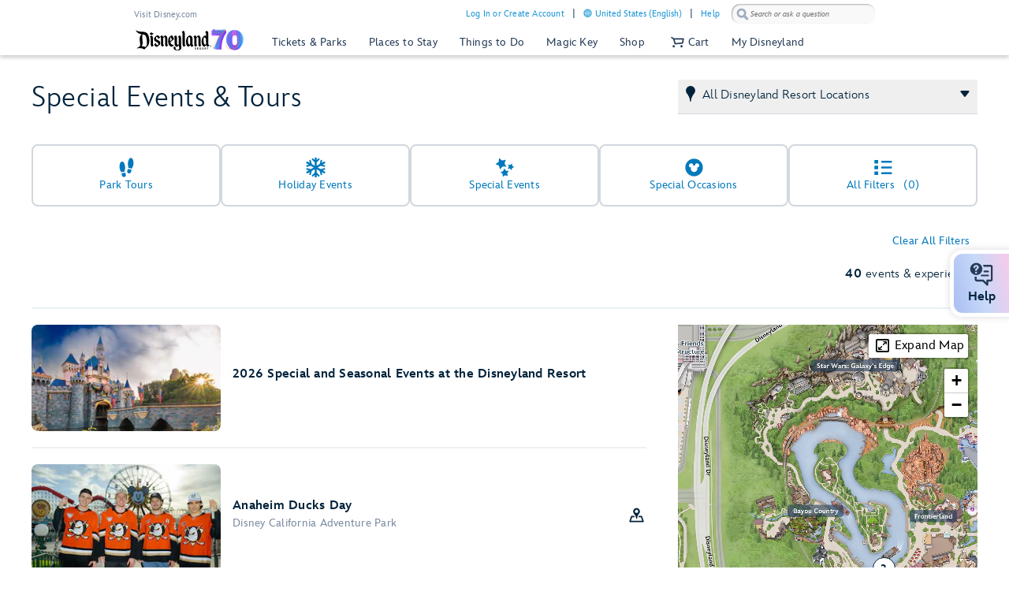

--- FILE ---
content_type: text/html;charset=UTF-8
request_url: https://disneyland.disney.go.com/events-tours/?name=FoodWineLandingPage&CMP=OTC-VanURLWineDSCFAWW
body_size: 40005
content:
<!DOCTYPE html><html lang="en-us" data-critters-container=""><head class="at-element-marker">
    <!-- Time to render: {RENDER_TIME}s -->
    <!--

    -->
    <meta charset="utf-8">
    <title></title>
    <base href="/">
    <meta name="viewport" content="width=device-width, initial-scale=1">
    <link href="/favicon.ico" rel="shortcut icon" type="image/x-icon">
    <!-- Newrelic Injection -->
<style>html{--primary-other-theme:#61941B;--secondary-other-hover-theme:#58831B;--primary-disabled-theme:#BADFF3;--secondary-other-dark-theme:#33490F;--primary-gradient-to-theme:#006DA7;--secondary-gradient-from-theme:#8F43D3;--secondary-message-theme:#A1AFC0;--secondary-message-detail-theme:#D0D7DE;--reversed-hover-theme:#253B5680;--primary-alert-theme:#FF4605;--secondary-other-disabled-theme:#D6E5BA;--secondary-disabled-theme:#BBE0F3;--primary-background-theme:#EBF6FC;--secondary-message-chrome-theme:#ECF1F4;--link-theme:#1994D7;--primary-gradient-from-theme:#1C9BDD;--primary-message-theme:#78899E;--secondary-gradient-to-theme:#3C209E;--secondary-other-good-to-go-theme:#4EB86C;--primary-dark-theme:#253B56;--primary-theme:#1994D7;--secondary-hover-theme:#0470AB;--font-weight-roman-theme:400;--font-weight-black-theme:900;--font-family-light-theme:InspireTWDCLight;--font-weight-medium-theme:500;--font-weight-heavy-theme:700;--font-family-roman-theme:InspireTWDCRoman;--font-family-book-theme:InspireTWDCBook;--font-family-black-theme:InspireTWDCBlack;--font-family-heavy-theme:InspireTWDCHeavy;--font-family-base-theme:InspireTWDC;--font-weight-light-theme:200;--font-weight-book-theme:400;--font-family-medium-theme:InspireTWDCMedium;--outline-color-theme:#000;--outline-style-theme:dotted;--outline-width-theme:1px;--breadcrumbs-text-color:#130026;--button-transition:all .5s ease;--button-webkit-transition:all .5s ease;--button-mini-size-padding:0px 10px 0px 10px;--button-mobile-size-max-width:100%;--button-mobile-size-height:100%;--button-mini-font-size:16px;--button-standard-size-max-width:250px;--button-standard-font-size:16px;--button-mini-size-max-width:220px;--button-mobile-font-size:16px;--button-mobile-size-min-width:100%;--button-standard-size-min-width:130px;--button-mini-size-height:32px;--button-mini-size-min-width:100px;--button-standard-size-padding:0px 15px 0px 15px;--button-standard-size-height:44px;--button-font-family:var(--font-family-heavy);--button-line-height:var(--font16-line-height-theme);--button-primary-focus-border-width:2px;--button-primary-focus-font-color:white;--button-primary-active-color:#253B56;--button-primary-active-border-color:#253B56;--button-primary-active-font-color:white;--button-primary-active-border-width:2px;--button-primary-border-color:#1994D7;--button-primary-focus-color:#0470AB;--button-primary-background-color:#1994D7;--button-primary-border-width:2px;--button-primary-font-color:white;--button-primary-hover-color:#0470AB;--button-primary-border-radius:3px;--button-primary-disabled-border-color:#BADFF3;--button-primary-disabled-border-width:2px;--button-primary-disabled-font-color:white;--button-primary-margin:none;--button-primary-disabled-color:#BADFF3;--button-primary-hover-border-color:#0470AB;--button-primary-hover-font-color:white;--button-primary-hover-border-width:2px;--button-primary-focus-border-color:#253B56;--button-secondary-disabled-font-color:#BBE0F3;--button-secondary-margin:none;--button-secondary-disabled-border-width:2px;--button-secondary-disabled-color:white;--button-secondary-hover-border-color:#0470AB;--button-secondary-hover-font-color:white;--button-secondary-hover-border-width:2px;--button-secondary-focus-border-color:#253B56;--button-secondary-focus-border-width:2px;--button-secondary-focus-font-color:white;--button-secondary-active-color:#253B56;--button-secondary-active-border-color:#253B56;--button-secondary-border-color:#1994D7;--button-secondary-background-color:white;--button-secondary-active-border-width:2px;--button-secondary-active-font-color:white;--button-secondary-border-width:2px;--button-secondary-font-color:#1994D7;--button-secondary-focus-color:#0470AB;--button-secondary-hover-color:#0470AB;--button-secondary-border-radius:3px;--button-secondary-disabled-border-color:#BBE0F3;--button-tertiary-border-color:#EBF6FC;--button-tertiary-background-color:#EBF6FC;--button-tertiary-font-color:#1994D7;--button-tertiary-border-width:2px;--button-tertiary-active-border-color:#253B56;--button-tertiary-active-font-color:white;--button-tertiary-active-border-width:2px;--button-tertiary-focus-color:#0470AB;--button-tertiary-margin:none;--button-tertiary-disabled-color:#EBF6FC;--button-tertiary-hover-color:#0470AB;--button-tertiary-border-radius:3px;--button-tertiary-hover-border-color:#0470AB;--button-tertiary-disabled-border-color:#EBF6FC;--button-tertiary-hover-font-color:white;--button-tertiary-hover-border-width:2px;--button-tertiary-disabled-font-color:#BBE0F3;--button-tertiary-disabled-border-width:2px;--button-tertiary-focus-border-color:#253B56;--button-tertiary-focus-border-width:2px;--button-tertiary-focus-font-color:white;--button-tertiary-active-color:#253B56;--button-transactional-border-color:#61941B;--button-transactional-background-color:#61941B;--button-transactional-border-width:2px;--button-transactional-font-color:white;--button-transactional-active-border-color:#33490F;--button-transactional-active-border-width:2px;--button-transactional-margin:none;--button-transactional-active-font-color:white;--button-transactional-focus-color:#58831B;--button-transactional-disabled-color:#D6E5BA;--button-transactional-hover-border-color:#58831B;--button-transactional-hover-color:#58831B;--button-transactional-disabled-border-color:#D6E5BA;--button-transactional-border-radius:3px;--button-transactional-hover-font-color:white;--button-transactional-hover-border-width:2px;--button-transactional-focus-border-color:#33490F;--button-transactional-disabled-font-color:white;--button-transactional-disabled-border-width:2px;--button-transactional-focus-font-color:white;--button-transactional-focus-border-width:2px;--button-transactional-active-color:#33490F;--button-reversed-disabled-color:transparent;--button-reversed-hover-color:#253B5680;--button-reversed-hover-border-color:white;--button-reversed-border-radius:3px;--button-reversed-disabled-border-color:rgba(255, 255, 255, .5);--button-reversed-disabled-font-color:rgba(255, 255, 255, .5);--button-reversed-disabled-border-width:2px;--button-reversed-hover-font-color:white;--button-reversed-hover-border-width:2px;--button-reversed-focus-border-color:#253B56;--button-reversed-focus-border-width:2px;--button-reversed-focus-font-color:white;--button-reversed-active-color:#253B56;--button-reversed-border-color:white;--button-reversed-background-color:transparent;--button-reversed-font-color:white;--button-reversed-border-width:2px;--button-reversed-active-border-color:white;--button-reversed-active-border-width:2px;--button-reversed-active-font-color:white;--button-reversed-focus-color:#253B5680;--button-reversed-margin:none;--checkbox-unchecked-hover-error-border-color:#FF4605;--checkbox-checked-disabled-border-color:#A1AFC0;--checkbox-unchecked-hover-error-background-color:#FFFFFF;--checkbox-checked-hover-border-color:#58831B;--checkbox-checked-hover-background-color:#58831B;--checkbox-checked-disabled-background-color:#A1AFC0;--checkbox-checked-hover-error-border-color:#FF4605;--checkbox-unchecked-disabled-border-color:#A1AFC0;--checkbox-checked-hover-error-background-color:#FF4605;--checkbox-unchecked-border-color:#A1AFC0;--checkbox-unchecked-disabled-background-color:#FFFFFF;--checkbox-unchecked-background-color:#FFFFFF;--checkbox-unchecked-error-border-color:#FF4605;--checkbox-unchecked-error-background-color:#FFFFFF;--checkbox-checked-hover-disabled-border-color:#A1AFC0;--checkbox-checked-border-color:#61941B;--checkbox-checked-hover-disabled-background-color:#A1AFC0;--checkbox-checked-background-color:#61941B;--checkbox-label-disabled-color:#A1AFC0;--checkbox-icon-font-size:14px;--checkbox-checked-error-border-color:#FF4605;--checkbox-icon-margin:0px 10px 0px 0px;--checkbox-checked-error-background-color:#FF4605;--checkbox-unchecked-hover-disabled-border-color:#A1AFC0;--checkbox-label-error-color:#FF4605;--checkbox-unchecked-hover-disabled-background-color:#FFFFFF;--checkbox-unchecked-hover-border-color:#58831B;--checkbox-unchecked-hover-background-color:#FFFFFF;--datepicker-calendar-arrow-color:#1994D7;--datepicker-day-color:#1994D7;--datepicker-calendar-background-color:white;--datepicker-input-border-hover-color:#0470AB;--datepicker-input-label-hover-color:#0470AB;--datepicker-input-text-hover-color:#0470AB;--datepicker-separator-color:#D0D7DE;--datepicker-input-button-hover-color:#0470AB;--datepicker-calendar-container-border-color:none;--datepicker-day-background-disabled-color:white;--datepicker-day-text-disabled-color:#A1AFC0;--datepicker-day-text-focus-color:#1994D7;--datepicker-day-background-focus-color:#EBF6FC;--datepicker-day-text-hover-color:#1994D7;--datepicker-calendar-arrow-disabled-color:#A1AFC0;--datepicker-text-color:#253B56;--datepicker-day-background-hover-color:#EBF6FC;--datepicker-input-border-color:#A1AFC0;--datepicker-input-button-selected-color:#253B56;--datepicker-day-background-active-color:#253B56;--datepicker-label-color:#A1AFC0;--datepicker-button-color:#1994D7;--datepicker-day-text-active-color:white;--datepicker-input-label-selected-color:#253B56;--datepicker-input-border-selected-color:#253B56;--datepicker-day-of-week-color:#78899E;--datepicker-separator-height:1px;--datepicker-year-font-size:14px;--datepicker-month-font-size:14px;--datepicker-day-of-week-width:calc(100% / 7.265);--datepicker-day-width:calc(100% / 7.265);--datepicker-input-border-style:solid;--datepicker-year-height:30px;--datepicker-year-width:42px;--datepicker-separator-margin:0px auto;--datepicker-day-height:30px;--datepicker-calendar-container-border-radius:none;--datepicker-calendar-header-height:40px;--datepicker-calendar-border:1px solid #D0D7DE;--datepicker-button-top:0px;--datepicker-day-of-week-padding:10px;--datepicker-separator-width:92%;--datepicker-input-display:block;--datepicker-calendar-container-border-width:none;--datepicker-calendar-header-padding:0px 4px;--datepicker-separator-top-display:none;--datepicker-button-right:0px;--datepicker-input-width:240px;--datepicker-calendar-padding:8px 10px;--datepicker-text-display:inline-block;--datepicker-indicator-display:none;--datepicker-button-position:absolute;--datepicker-calendar-border-radius:2px;--datepicker-width:240px;--datepicker-year-calendar-margin-left:4px;--datepicker-input-min-width:240px;--datepicker-calendar-container-margin:5px 0 0 0;--datepicker-input-border-width:0 0 2px 0;--datepicker-separator-bottom-display:block;--datepicker-day-of-week-font-size:12px;--datepicker-calendar-container-border-style:none;--datepicker-day-font-size:14px;--datepicker-input-border-radius:none;--datepicker-month-font-family:var(--font-family-heavy);--datepicker-month-font-weight:var(--font-weight-heavy);--datepicker-year-font-family:var(--font-family-light);--datepicker-year-font-weight:var(--font-weight-light);--datepicker-text-font-size:16px;--datepicker-text-line-height:var(--font16-line-height);--wdpr-image-border-radius-small:6px;--wdpr-image-border-radius-large:8px;--input-label-transition:transform .25s, width .25s;--input-label-webkit-transition:-webkit-transform .25s, width .25s;--input-label-transform:translateY(-75%) scale(.75);--input-label-webkit-transform:translateY(-75%) scale(.75);--input-label-transform-width:133%;--input-focus-button-color:#253B56;--input-placeholder-font-color:#A1AFC0;--input-value-font-color:black;--input-border-color:#A1AFC0;--input-background-color:transparent;--input-label-color:#78899E;--input-focus-color:#253B56;--input-button-color:#1994D7;--input-hover-color:#0470AB;--input-alert-color:#FF4605;--input-disabled-border-color:#D0D7DE;--input-disabled-background-color:transparent;--input-focus-label-color:#253B56;--input-disabled-font-color:#D0D7DE;--input-hover-label-color:#0470AB;--input-hover-border-color:#0470AB;--input-focus-border-color:#253B56;--input-invalid-border-color:var(--input-alert-color);--input-hover-button-color:#0470AB;--input-disabled-label-color:#D0D7DE;--input-label-text-align:left;--input-width:100%;--input-label-transform-origin:left top;--input-button-right:0px;--input-label-position:absolute;--input-label-top-populated:1px;--input-min-width:240px;--input-border-width:0 0 2px 0;--input-clear-button-with-custom-button-right:25px;--input-padding:3px 20px 2px 0px;--input-padding-right-clearbutton:20px;--input-border-radius:0;--input-error-message-font-size:14px;--input-standard-font-size:16px;--input-generic-button-top:-26px;--input-border-style:solid;--input-error-margin:10px 0px 0px 0px;--input-padding-right-clearbutton-icon:20px;--input-label-top:1px;--input-button-top:-24px;--input-line-height:24px;--input-border-shadow:none;--map-cluster-width:30px;--map-cluster-margin-left:3px;--map-cluster-border-color:var(--primary-dark-theme);--map-cluster-text-align:center;--map-cluster-border-width:2px;--map-cluster-font-color:var(--primary-dark-theme);--map-cluster-height:30px;--map-full-width-map-height:207px;--map-border-radius-mobile:0px;--map-cluster-border-radius:50px;--map-border-radius-desktop:8px;--map-cluster-font-weight:bold;--map-cluster-border-style:solid;--map-cluster-margin-top:3px;--map-cluster-font-size:14px;--map-cluster-line-height:32px;--map-cluster-fill-color:#FFFFFF;--map-cluster-font-family:var(--font-family-medium-theme, Arial, Helvetica, sans-serif);--modal-title-font-size-mixin:var(--font28);--modal-title-font-weight-mixin:var(--font-heavy);--modal-title-xs-font-size-mixin:var(--font28);--modal-title-xs-font-weight-mixin:var(--font-heavy);--wdpr-price-commerce-font-family:var(--font-family-heavy);--wdpr-price-commerce-font-weight:var(--font-weight-heavy);--wdpr-radio-button-focus-border-color:#58831B;--wdpr-radio-button-checked-disabled-border-color:#A1AFC0;--wdpr-radio-button-disabled-border-color:#A1AFC0;--wdpr-radio-button-disabled-background-color:#ECF1F4;--wdpr-radio-button-size:20px;--wdpr-radio-button-border-color:#A1AFC0;--wdpr-radio-button-border-width:2px;--wdpr-radio-button-error-border-color:#FF4605;--wdpr-radio-button-checked-border-color:#61941B;--wdpr-radio-button-label-disabled-color:#A1AFC0;--wdpr-radio-button-label-alert:#FF4605;--wdpr-radio-button-label-font-size:16px;--wdpr-radio-button-label-line-height:24px;--wdpr-radio-button-hover-border-color:#58831B;--range-datepicker-hover-background:var(--primary-background-theme);--range-datepicker-date-selected-text:white;--range-datepicker-date-text-color:var(--primary-theme);--range-datepicker-one-month-border:var(--secondary-message-detail-theme);--range-datepicker-date-selected-background:var(--primary-dark-theme);--range-datepicker-button-hover:var(--secondary-hover-theme);--range-datepicker-disabled-arrow-one-month:var(--secondary-message-theme);--range-datepicker-month-day-separator:var(--secondary-message-detail-theme);--range-datepicker-enabled-arrow-one-month:var(--primary-theme);--range-datepicker-label-color:var(--secondary-message-theme);--range-datepicker-dotted-month-focus:var(--primary-message-theme);--range-datepicker-month-title:var(--primary-dark-theme);--range-datepicker-border-bottom:var(--secondary-message-theme);--range-datepicker-button-clicked-border:var(--primary-dark-theme);--range-datepicker-date-range-hover-text:white;--range-datepicker-button-clicked:var(--primary-dark-theme);--range-datepicker-date-range-hover-background:var(--primary-dark-theme);--range-datepicker-disabled-arrow-color:var(--secondary-message-theme);--range-datepicker-week-days:var(--primary-dark-theme);--range-datepicker-date-selected-color:var(--primary-dark-theme);--range-datepicker-enabled-arrow-color:var(--primary-theme);--range-datepicker-button:var(--primary-theme);--range-datepicker-outer-arrow-right-border:var(--secondary-message-theme);--range-datepicker-date-selected-focus-border:var(--primary-message-theme);--range-datepicker-month-title-focus:var(--primary-message-theme);--range-datepicker-button-hover-border:var(--secondary-hover-theme);--range-datepicker-calendar-border:var(--secondary-message-theme);--range-datepicker-outer-arrow-left-border:var(--secondary-message-theme);--range-datepicker-to-date-text:white;--range-datepicker-to-date-background:var(--primary-dark-theme);--range-datepicker-disabled-date-text:var(--secondary-message-theme);--range-datepicker-disabled-date-background:white;--range-datepicker-dotted-button-focus:var(--primary-message-theme);--range-datepicker-one-month-arrow-focus:var(--primary-message-theme);--wdpr-single-select-border-color:var(--secondary-message-detail);--wdpr-single-select-icon-color:var(--secondary-message);--wdpr-single-select-active-color:var(--primary-dark);--wdpr-single-select-disabled-color:#E0E0E0;--wdpr-single-select-custom-options-list-border-color:var(--secondary-message-detail);--wdpr-single-select-custom-options-list-border-radius:0px 0px 0px 0px;--wdpr-single-select-native-background-color:initial;--wdpr-single-select-custom-options-list-padding:0px;--wdpr-single-select-native-padding:0px 20px 0px 0px;--wdpr-single-select-icon-top:50%;--wdpr-single-select-min-height:30px;--wdpr-single-select-border-width:0px 0px 1px 0px;--wdpr-single-select-custom-options-list-scrollbar-width:5px;--wdpr-single-select-icon-right:0px;--wdpr-single-select-max-width:240px;--wdpr-single-select-native-z-index:auto;--wdpr-single-select-custom-options-list-border-width:1px;--wdpr-single-select-custom-option-item-height:24px;--wdpr-single-select-custom-options-list-margin:0px;--wdpr-single-select-label-font-size:12px;--wdpr-single-select-label-line-height:16px;--wdpr-single-select-custom-option-item-padding:12px;--wdpr-single-select-custom-options-list-scrollbar-border-radius:10px;--wdpr-single-select-custom-options-list-max-height:290px;--wdpr-single-select-custom-icon-padding-right:20px;--wdpr-single-select-custom-padding:0px 0px 3px 0px}@charset "UTF-8";body{--focus-mixin-color:var(--finder-theme-primary-alt-state-color);--focus-mixin-svg-color:var(--finder-theme-primary-alt-state-color)}html,body{margin:0;padding:0;border:0;font-size:100%;font:inherit;vertical-align:baseline}body{line-height:1}body{font-family:var(--finder-theme-primary-font),Arial,sans-serif;font-size:16px;line-height:24px;letter-spacing:.25px;font-weight:400;color:var(--finder-primary-active)}body{font-size:16px;line-height:24px;letter-spacing:.25px;font-weight:400}@media (min-width: 768px){body{font-size:16px;line-height:24px;letter-spacing:.25px;font-weight:400}}@media (min-width: 1180px){body{font-size:18px;line-height:26px;letter-spacing:.2px;font-weight:400}}body{--desktop-large-max-width:1300px;--desktop-medium-max-width:1100px;--list-container-max-width-desktop-medium:1100px;--list-container-max-width-desktop-large:1300px;--search-container-max-width-desktop-medium:1100px;--search-container-max-width-desktop-large:1300px;--container-max-width-desktop-medium:1100px;--container-max-width-desktop-large:1300px;--font-family-base-theme:var(--finder-theme-primary-font);--font-family-light-theme:var(--finder-theme-primary-font);--font-family-heavy-theme:var(--finder-theme-primary-font);--font-family-black-theme:var(--finder-theme-primary-font);--font-family-medium-theme:var(--finder-theme-primary-font);--font-family-roman-theme:var(--finder-theme-primary-font);--font-family-book-theme:var(--finder-theme-primary-font);padding:0;margin:0;font-family:var(--finder-theme-primary-font),Arial,sans-serif;-webkit-text-size-adjust:100%}body{--finder-message-grey:#78899E;--finder-inactive-grey:#A1AFC0;--finder-detail-grey:#D0D7DE;--finder-chrome-grey:#ECF1F4;--finder-good-to-go-green:#4EB86C;--finder-alert-orange:#FF4605}</style><link rel="stylesheet" href="https://cdn1.parksmedia.wdprapps.disney.com/media/advanced-finder-spa/v7.7.0-3189/lazyload-style.f75d9eb2ae0fc187.css" media="all" onload="this.media='all'"><noscript><link rel="stylesheet" href="https://cdn1.parksmedia.wdprapps.disney.com/media/advanced-finder-spa/v7.7.0-3189/lazyload-style.f75d9eb2ae0fc187.css"></noscript><style>body{--focus-mixin-color:var(--finder-theme-primary-alt-state-color);--focus-mixin-svg-color:var(--finder-theme-primary-alt-state-color)}</style><link rel="stylesheet" href="https://cdn1.parksmedia.wdprapps.disney.com/media/advanced-finder-spa/v7.7.0-3189/finder-leaflet.b3199e13228e8ff0.css" media="all" onload="this.media='all'"><noscript><link rel="stylesheet" href="https://cdn1.parksmedia.wdprapps.disney.com/media/advanced-finder-spa/v7.7.0-3189/finder-leaflet.b3199e13228e8ff0.css"></noscript>


                              <link href="https://s2.go-mpulse.net/boomerang/Y9JU3-4WAW3-KDH6K-VNALE-9WN6R" rel="preload" as="script"><style>@media print{.finder-header[_ngcontent-ng-c3048357724], .finder-footer[_ngcontent-ng-c3048357724], .debug-panel[_ngcontent-ng-c3048357724], .finder-content[_ngcontent-ng-c3048357724]   .content[_ngcontent-ng-c3048357724]   .campaign[_ngcontent-ng-c3048357724]   .campaign-content[_ngcontent-ng-c3048357724]   .campaign-top[_ngcontent-ng-c3048357724]   .print-button[_ngcontent-ng-c3048357724]{display:none}}body[_ngcontent-ng-c3048357724]{--focus-mixin-color: var(--finder-theme-primary-alt-state-color);--focus-mixin-svg-color: var(--finder-theme-primary-alt-state-color)}finder-syndicated-header[_ngcontent-ng-c3048357724]{display:block}.header[_ngcontent-ng-c3048357724]{min-height:68px}.content[_ngcontent-ng-c3048357724]{position:relative;background:var(--app-content-background, initial)}.content[_ngcontent-ng-c3048357724]:after{content:" ";display:table}@media (min-width: 1024px){.header[_ngcontent-ng-c3048357724]{min-height:71px}}</style><link rel="preload" as="style" href="https://cdn1.parksmedia.wdprapps.disney.com/media/advanced-finder-spa/v7.7.0-3189/assets/themes/hyperion-theme.css"><link rel="stylesheet" href="https://cdn1.parksmedia.wdprapps.disney.com/media/advanced-finder-spa/v7.7.0-3189/assets/themes/hyperion-theme.css"><link rel="preload" as="style" href="/finder/api/v1/themes-overrides/dlr/theme.css?"><link rel="stylesheet" href="/finder/api/v1/themes-overrides/dlr/theme.css?"><style>@media print{.finder-header[_ngcontent-ng-c1853818361], .finder-footer[_ngcontent-ng-c1853818361], .debug-panel[_ngcontent-ng-c1853818361], .finder-content[_ngcontent-ng-c1853818361]   .content[_ngcontent-ng-c1853818361]   .campaign[_ngcontent-ng-c1853818361]   .campaign-content[_ngcontent-ng-c1853818361]   .campaign-top[_ngcontent-ng-c1853818361]   .print-button[_ngcontent-ng-c1853818361]{display:none}}body[_ngcontent-ng-c1853818361]{--focus-mixin-color: var(--finder-theme-primary-alt-state-color);--focus-mixin-svg-color: var(--finder-theme-primary-alt-state-color)}[_nghost-ng-c1853818361]{--finder-layout-background-color: var(--finder-theme-bg-color);--finder-layout-color: var(--finder-primary-color);--finder-layout-error-color: var(--primary-alert-theme)}.finder-layout[_ngcontent-ng-c1853818361]{background-color:var(--finder-layout-background-color);color:var(--finder-layout-color);min-height:100vh}.finder-layout[_ngcontent-ng-c1853818361]   .gated-myid-error[_ngcontent-ng-c1853818361]{text-align:center;color:var(--finder-layout-error-color)}.finder-layout.loading[_ngcontent-ng-c1853818361]   .finder-header[_ngcontent-ng-c1853818361], .finder-layout.loading[_ngcontent-ng-c1853818361]   .finder-content[_ngcontent-ng-c1853818361], .finder-layout.loading[_ngcontent-ng-c1853818361]   .finder-footer[_ngcontent-ng-c1853818361]{display:none}.finder-header[_ngcontent-ng-c1853818361]{position:relative}.finder-content[_ngcontent-ng-c1853818361]{animation:_ngcontent-ng-c1853818361_fadeIn .25s ease;animation-fill-mode:var(--finder-content-animation-fill-mode, forwards);min-height:calc(100vh - 72px)}@keyframes _ngcontent-ng-c1853818361_fadeIn{0%{opacity:0}to{opacity:1}}body.modal-open   [_nghost-ng-c1853818361]   .finder-header[_ngcontent-ng-c1853818361]{z-index:1}@media (min-width: 768px){body.modal-open   [_nghost-ng-c1853818361]   .finder-header[_ngcontent-ng-c1853818361]{z-index:inherit}}finder-loading-spinner[_ngcontent-ng-c1853818361]{display:block;width:60px;margin:60px auto;font-size:10px}</style><style>@media print{.finder-header[_ngcontent-ng-c1654278505], .finder-footer[_ngcontent-ng-c1654278505], .debug-panel[_ngcontent-ng-c1654278505], .finder-content[_ngcontent-ng-c1654278505]   .content[_ngcontent-ng-c1654278505]   .campaign[_ngcontent-ng-c1654278505]   .campaign-content[_ngcontent-ng-c1654278505]   .campaign-top[_ngcontent-ng-c1654278505]   .print-button[_ngcontent-ng-c1654278505]{display:none}}body[_ngcontent-ng-c1654278505]{--focus-mixin-color: var(--finder-theme-primary-alt-state-color);--focus-mixin-svg-color: var(--finder-theme-primary-alt-state-color)}[_nghost-ng-c1654278505]{--finder-footer-line-background-color: var(--finder-theme-bg-color);--finder-footer-hr-separator-color: var(--finder-hr-color);--finder-footer-padding-top: var(--finder-footer-padding-top, 50px)}.finder-syndicated-footer-wrapper[_ngcontent-ng-c1654278505]{position:relative}.finder-syndicated-footer-wrapper.has-line[_ngcontent-ng-c1654278505]{background:var(--finder-footer-line-background-color);padding-top:var(--finder-footer-padding-top)}.horizontal-separator[_ngcontent-ng-c1654278505]{height:0;width:90vw;max-width:1150px;margin:auto;background:linear-gradient(to right,rgba(255,255,255,0) 0%,var(--finder-footer-hr-separator-color, initial) 5%,var(--finder-footer-hr-separator-color, initial) 95%,rgba(255,255,255,0) 100%)}.wdw.horizontal-separator[_ngcontent-ng-c1654278505]{height:var(--finder-footer-horizontal-separator-height, 1px)}@media screen and (min-width: 975px){.horizontal-separator[_ngcontent-ng-c1654278505]{height:1px}.wdw.horizontal-separator[_ngcontent-ng-c1654278505]{height:0}}</style><link rel="stylesheet" href="https://fonts.twdc.com/InspireTWDC/latest.css"><link rel="stylesheet" href="https://cdn1.parksmedia.wdprapps.disney.com/media/layout/syndicated/prod/static/css/main.acff0ba2.css"><link rel="stylesheet" href="https://cdn1.parksmedia.wdprapps.disney.com/media/layout/assets/css/pepFontIcon.css"><style>.me-fullscreen[_ngcontent-ng-c856116719]{transform:translateY(0)}.finder-syndicated-header-wrapper[_ngcontent-ng-c856116719]{margin-top:0;transition:margin-top .5s ease-in;position:relative;z-index:3;min-height:var(--finder-syndicated-header-min-height, 70px)}.fullscreen[_nghost-ng-c856116719], .fullscreen   [_nghost-ng-c856116719]{transform:translateY(0)}.fullscreen[_nghost-ng-c856116719]   .finder-syndicated-header-wrapper[_ngcontent-ng-c856116719], .fullscreen   [_nghost-ng-c856116719]   .finder-syndicated-header-wrapper[_ngcontent-ng-c856116719]{margin-top:-72px}</style><link rel="preload" as="image" href="https://cdn1.parksmedia.wdprapps.disney.com/media/layout/assets/logos/brands/dlr.svg" crossorigin="anonymous"><link rel="canonical" href="https://disneyland.disney.go.com/events-tours/"><meta name="robots" content="index, follow"><style>@media print{.finder-header[_ngcontent-ng-c1967464081], .finder-footer[_ngcontent-ng-c1967464081], .debug-panel[_ngcontent-ng-c1967464081], .finder-content[_ngcontent-ng-c1967464081]   .content[_ngcontent-ng-c1967464081]   .campaign[_ngcontent-ng-c1967464081]   .campaign-content[_ngcontent-ng-c1967464081]   .campaign-top[_ngcontent-ng-c1967464081]   .print-button[_ngcontent-ng-c1967464081]{display:none}}body[_ngcontent-ng-c1967464081]{--focus-mixin-color: var(--finder-theme-primary-alt-state-color);--focus-mixin-svg-color: var(--finder-theme-primary-alt-state-color)}[_nghost-ng-c1967464081]{--list-background-color: var(--finder-theme-bg-color);--list-card-border-color: var(--finder-chrome-grey);--list-group-text-color: var(--finder-outline-color);--list-color: var(--finder-primary-color);--list-header-box-shadow-color: var(--finder-inactive-grey);--list-rule-color: var(--finder-chrome-grey);--list-card-group-bg-color: var(--finder-chrome-grey);--list-cta-content-color: var(--finder-theme-primary-color);--list-cta-content-bg-color: var(--finder-basic-white)}@keyframes _ngcontent-ng-c1967464081_fadeIn{0%{opacity:0}to{opacity:1}}.container[_ngcontent-ng-c1967464081]{font-family:var(--finder-theme-primary-font),Arial,sans-serif;color:var(--list-color);display:flex;flex-direction:row;flex-wrap:wrap;align-items:flex-start;align-content:flex-start;position:relative}.container[_ngcontent-ng-c1967464081]   .pull-down[_ngcontent-ng-c1967464081]{position:relative;bottom:10px;border-bottom-width:4px;width:60px;margin:0 auto}.container[_ngcontent-ng-c1967464081]   finder-map[_ngcontent-ng-c1967464081]   .remy-dine-cta[_ngcontent-ng-c1967464081]{display:none}.container[_ngcontent-ng-c1967464081]   .top-section[_ngcontent-ng-c1967464081]{width:100%}.container[_ngcontent-ng-c1967464081]   .top-section[_ngcontent-ng-c1967464081]   .list-header[_ngcontent-ng-c1967464081]{display:flex;flex:1;z-index:2;flex-direction:column;position:relative;background-color:var(--list-background-color, #FFF);width:100%;padding:20px 20px 0;border-radius:20px;margin-top:-15px;box-shadow:0 -15px 20px -15px var(--list-header-box-shadow-color);box-sizing:border-box;touch-action:none}.container[_ngcontent-ng-c1967464081]   .top-section[_ngcontent-ng-c1967464081]   .list-header[_ngcontent-ng-c1967464081]   .list-title[_ngcontent-ng-c1967464081]{text-align:center;margin-bottom:10px}.container[_ngcontent-ng-c1967464081]   .top-section[_ngcontent-ng-c1967464081]   .list-header[_ngcontent-ng-c1967464081]   finder-multi-select[_ngcontent-ng-c1967464081]{width:100%;align-self:center}.container[_ngcontent-ng-c1967464081]   .top-section[_ngcontent-ng-c1967464081]   .list-header[_ngcontent-ng-c1967464081]   finder-multi-select[_ngcontent-ng-c1967464081]   finder-font-icon[_ngcontent-ng-c1967464081]{margin-right:5px}.container[_ngcontent-ng-c1967464081]   .top-section[_ngcontent-ng-c1967464081]   .list-banner[_ngcontent-ng-c1967464081]{padding-top:20px}.container[_ngcontent-ng-c1967464081]   .top-section[_ngcontent-ng-c1967464081]   .list-filters[_ngcontent-ng-c1967464081]{width:100%;padding:20px;box-sizing:border-box;position:relative}.container[_ngcontent-ng-c1967464081]   .top-section[_ngcontent-ng-c1967464081]   .list-filters[_ngcontent-ng-c1967464081]   finder-button.remy-dine-cta[_ngcontent-ng-c1967464081]{--btn-border-radius: 22px;margin:20px auto 0}.container[_ngcontent-ng-c1967464081]   .top-section[_ngcontent-ng-c1967464081]   .list-filters.shrink-filters[_ngcontent-ng-c1967464081], .container[_ngcontent-ng-c1967464081]   .top-section[_ngcontent-ng-c1967464081]   .list-filters.slim-filters[_ngcontent-ng-c1967464081]{display:flex}.container[_ngcontent-ng-c1967464081]   .top-section[_ngcontent-ng-c1967464081]   .list-filters.shrink-filters[_ngcontent-ng-c1967464081]   .filter[_ngcontent-ng-c1967464081], .container[_ngcontent-ng-c1967464081]   .top-section[_ngcontent-ng-c1967464081]   .list-filters.slim-filters[_ngcontent-ng-c1967464081]   .filter[_ngcontent-ng-c1967464081]{align-items:center;margin:0;width:100%}.container[_ngcontent-ng-c1967464081]   .top-section[_ngcontent-ng-c1967464081]   .list-filters.shrink-filters[_ngcontent-ng-c1967464081]   .sort[_ngcontent-ng-c1967464081], .container[_ngcontent-ng-c1967464081]   .top-section[_ngcontent-ng-c1967464081]   .list-filters.slim-filters[_ngcontent-ng-c1967464081]   .sort[_ngcontent-ng-c1967464081]{position:absolute;justify-content:right;top:0;right:20px;padding:20px 0;max-width:520px;white-space:nowrap;background-color:#fff}.container[_ngcontent-ng-c1967464081]   .top-section[_ngcontent-ng-c1967464081]   .list-filters.shrink-filters[_ngcontent-ng-c1967464081]   finder-button.remy-dine-cta[_ngcontent-ng-c1967464081], .container[_ngcontent-ng-c1967464081]   .top-section[_ngcontent-ng-c1967464081]   .list-filters.slim-filters[_ngcontent-ng-c1967464081]   finder-button.remy-dine-cta[_ngcontent-ng-c1967464081]{display:none}.container[_ngcontent-ng-c1967464081]   .top-section[_ngcontent-ng-c1967464081]   .list-filters.slim-filters[_ngcontent-ng-c1967464081]{position:fixed;animation:_ngcontent-ng-c1967464081_fadeIn .15s ease-out;padding:15px 20px 0;margin:0;z-index:99;background-color:var(--list-background-color, #FFF);top:0;left:0;right:0}.container[_ngcontent-ng-c1967464081]   .top-section[_ngcontent-ng-c1967464081]   .list-filters[_ngcontent-ng-c1967464081]   .filter[_ngcontent-ng-c1967464081]{display:flex}.container[_ngcontent-ng-c1967464081]   .top-section[_ngcontent-ng-c1967464081]   .list-filters[_ngcontent-ng-c1967464081]   .sort[_ngcontent-ng-c1967464081]{display:flex;justify-content:space-between;align-items:baseline;font-size:16px;line-height:24px;letter-spacing:.25px;font-weight:400}.container[_ngcontent-ng-c1967464081]   .top-section[_ngcontent-ng-c1967464081]   .list-filters[_ngcontent-ng-c1967464081]   .sort[_ngcontent-ng-c1967464081]   finder-ra-single-select[_ngcontent-ng-c1967464081]{max-width:190px;width:100%}.container[_ngcontent-ng-c1967464081]   .top-section[_ngcontent-ng-c1967464081]   .list-filters[_ngcontent-ng-c1967464081]   .sort.map-only[_ngcontent-ng-c1967464081]{justify-content:flex-end}.container[_ngcontent-ng-c1967464081]   .top-section[_ngcontent-ng-c1967464081]   .list-filters[_ngcontent-ng-c1967464081]   .count[_ngcontent-ng-c1967464081]{font-weight:700}.container[_ngcontent-ng-c1967464081]   .top-section[_ngcontent-ng-c1967464081]   .list-filters[_ngcontent-ng-c1967464081]   .count[_ngcontent-ng-c1967464081]   .text[_ngcontent-ng-c1967464081]{font-weight:300}.container[_ngcontent-ng-c1967464081]   .rule[_ngcontent-ng-c1967464081]{border:10px solid var(--list-rule-color);width:100%}.container[_ngcontent-ng-c1967464081]   .rule.show-groups[_ngcontent-ng-c1967464081]{display:none}.container[_ngcontent-ng-c1967464081]   .list[_ngcontent-ng-c1967464081]{display:flex;flex-direction:column}.container[_ngcontent-ng-c1967464081]   .list[_ngcontent-ng-c1967464081]   finder-loading-spinner[_ngcontent-ng-c1967464081]{display:flex;justify-content:center;padding-top:100px}.container[_ngcontent-ng-c1967464081]   .list[_ngcontent-ng-c1967464081]   .group[_ngcontent-ng-c1967464081]   .header[_ngcontent-ng-c1967464081]{display:flex;flex-wrap:wrap;font-size:16px;line-height:24px;letter-spacing:.25px;font-weight:400;font-weight:300;color:var(--list-group-text-color);padding:20px;border-bottom:2px solid var(--list-card-border-color)}.container[_ngcontent-ng-c1967464081]   .list[_ngcontent-ng-c1967464081]   .group[_ngcontent-ng-c1967464081]   .header[_ngcontent-ng-c1967464081]   .header-title[_ngcontent-ng-c1967464081]{font-weight:700;margin-right:4px}.container[_ngcontent-ng-c1967464081]   .list[_ngcontent-ng-c1967464081]   .group[_ngcontent-ng-c1967464081]   .card-group[_ngcontent-ng-c1967464081]{background-color:var(--list-card-group-bg-color);flex-direction:column;display:flex}.container[_ngcontent-ng-c1967464081]   .list[_ngcontent-ng-c1967464081]   .group[_ngcontent-ng-c1967464081]   .entity-header-title[_ngcontent-ng-c1967464081]{font-weight:700;text-transform:capitalize}.container[_ngcontent-ng-c1967464081]   .list[_ngcontent-ng-c1967464081]   .card[_ngcontent-ng-c1967464081]{display:block;box-sizing:border-box;min-height:140px;padding:20px}.container[_ngcontent-ng-c1967464081]   .list[_ngcontent-ng-c1967464081]   .card[_ngcontent-ng-c1967464081]:not(:last-child){border-bottom:20px solid var(--list-card-border-color)}.container[_ngcontent-ng-c1967464081]   .list.show-groups[_ngcontent-ng-c1967464081]{width:100%}.container[_ngcontent-ng-c1967464081]   .list.show-groups[_ngcontent-ng-c1967464081]   .group[_ngcontent-ng-c1967464081]   .card-group[_ngcontent-ng-c1967464081]   hr[_ngcontent-ng-c1967464081]{display:none}.container[_ngcontent-ng-c1967464081]   .list.show-groups[_ngcontent-ng-c1967464081]   finder-no-results[_ngcontent-ng-c1967464081]{align-self:center}.container[_ngcontent-ng-c1967464081]   .map[_ngcontent-ng-c1967464081]{display:flex;flex:1 1 100%;order:-1;height:100px;z-index:1;transition:height .5s ease-in-out}.container[_ngcontent-ng-c1967464081]   .map.expand-map[_ngcontent-ng-c1967464081]{height:500px}.container.no-map[_ngcontent-ng-c1967464081]   .pull-down[_ngcontent-ng-c1967464081]{display:none}@media (min-width: 768px){.container[_ngcontent-ng-c1967464081]   .top-section[_ngcontent-ng-c1967464081]   .list-header[_ngcontent-ng-c1967464081]{padding:40px 40px 0}.container[_ngcontent-ng-c1967464081]   .top-section[_ngcontent-ng-c1967464081]   .list-header[_ngcontent-ng-c1967464081]   .list-title[_ngcontent-ng-c1967464081]{text-align:left;margin-right:50px}.container[_ngcontent-ng-c1967464081]   .top-section[_ngcontent-ng-c1967464081]   .list-header[_ngcontent-ng-c1967464081]   finder-multi-select[_ngcontent-ng-c1967464081]{width:380px;align-self:flex-start}.container[_ngcontent-ng-c1967464081]   .top-section[_ngcontent-ng-c1967464081]   .list-header[_ngcontent-ng-c1967464081]   .location-select[_ngcontent-ng-c1967464081]{max-width:380px}.container[_ngcontent-ng-c1967464081]   .top-section[_ngcontent-ng-c1967464081]   .list-filters[_ngcontent-ng-c1967464081]{padding:20px 35px}.container[_ngcontent-ng-c1967464081]   .top-section[_ngcontent-ng-c1967464081]   .list-filters.shrink-filters[_ngcontent-ng-c1967464081], .container[_ngcontent-ng-c1967464081]   .top-section[_ngcontent-ng-c1967464081]   .list-filters.slim-filters[_ngcontent-ng-c1967464081]{margin:0;padding:15px 35px 0}.container[_ngcontent-ng-c1967464081]   .top-section[_ngcontent-ng-c1967464081]   .list-filters.shrink-filters[_ngcontent-ng-c1967464081]   .sort[_ngcontent-ng-c1967464081], .container[_ngcontent-ng-c1967464081]   .top-section[_ngcontent-ng-c1967464081]   .list-filters.slim-filters[_ngcontent-ng-c1967464081]   .sort[_ngcontent-ng-c1967464081]{padding:20px 40px 20px 0}.container[_ngcontent-ng-c1967464081]   .top-section[_ngcontent-ng-c1967464081]   .sort[_ngcontent-ng-c1967464081]{width:100%}.container[_ngcontent-ng-c1967464081]   .top-section[_ngcontent-ng-c1967464081]   .sort[_ngcontent-ng-c1967464081]   finder-ra-single-select[_ngcontent-ng-c1967464081]{min-width:280px}.container[_ngcontent-ng-c1967464081]   .rule[_ngcontent-ng-c1967464081]{border-width:1px}.container[_ngcontent-ng-c1967464081]   .rule.show-groups[_ngcontent-ng-c1967464081]{display:block}.container[_ngcontent-ng-c1967464081]   .list[_ngcontent-ng-c1967464081]{margin:0 40px}.container[_ngcontent-ng-c1967464081]   .list[_ngcontent-ng-c1967464081]   .group[_ngcontent-ng-c1967464081]{margin-bottom:10px}.container[_ngcontent-ng-c1967464081]   .list[_ngcontent-ng-c1967464081]   .group[_ngcontent-ng-c1967464081]   .header[_ngcontent-ng-c1967464081]{display:flex;padding:20px 0}.container[_ngcontent-ng-c1967464081]   .list[_ngcontent-ng-c1967464081]   .group[_ngcontent-ng-c1967464081]   .card-group[_ngcontent-ng-c1967464081]{background-color:var(--list-background-color, #FFF);padding:0;margin:0}.container[_ngcontent-ng-c1967464081]   .list[_ngcontent-ng-c1967464081]   .card[_ngcontent-ng-c1967464081]{padding:20px 0}.container[_ngcontent-ng-c1967464081]   .list[_ngcontent-ng-c1967464081]   .card[_ngcontent-ng-c1967464081]:not(:last-child){border-bottom:2px solid var(--list-card-border-color)}.container[_ngcontent-ng-c1967464081]   .list.show-groups[_ngcontent-ng-c1967464081]   .group[_ngcontent-ng-c1967464081]   .card-group[_ngcontent-ng-c1967464081]   hr[_ngcontent-ng-c1967464081]{display:block}.container[_ngcontent-ng-c1967464081]   .map[_ngcontent-ng-c1967464081]{height:115px}}@media (min-width: 1024px){.container[_ngcontent-ng-c1967464081]{margin:0 40px}.container[_ngcontent-ng-c1967464081]   .pull-down[_ngcontent-ng-c1967464081]{display:none}.container[_ngcontent-ng-c1967464081]   finder-map[_ngcontent-ng-c1967464081]   .remy-dine-cta[_ngcontent-ng-c1967464081]{display:initial}.container[_ngcontent-ng-c1967464081]   .list-filters[_ngcontent-ng-c1967464081]   finder-button.remy-dine-cta[_ngcontent-ng-c1967464081]{display:none}.container[_ngcontent-ng-c1967464081]   .top-section[_ngcontent-ng-c1967464081]   .list-header[_ngcontent-ng-c1967464081]{flex-direction:row;justify-content:space-between;box-shadow:unset;padding:30px 0 0;margin-top:0}.container[_ngcontent-ng-c1967464081]   .top-section[_ngcontent-ng-c1967464081]   .list-filters[_ngcontent-ng-c1967464081]{padding:20px 0}.container[_ngcontent-ng-c1967464081]   .top-section[_ngcontent-ng-c1967464081]   .list-filters.shrink-filters[_ngcontent-ng-c1967464081], .container[_ngcontent-ng-c1967464081]   .top-section[_ngcontent-ng-c1967464081]   .list-filters.slim-filters[_ngcontent-ng-c1967464081]{padding:15px 40px 0}.container[_ngcontent-ng-c1967464081]   .top-section[_ngcontent-ng-c1967464081]   .list-filters.shrink-filters[_ngcontent-ng-c1967464081]   .sort[_ngcontent-ng-c1967464081], .container[_ngcontent-ng-c1967464081]   .top-section[_ngcontent-ng-c1967464081]   .list-filters.slim-filters[_ngcontent-ng-c1967464081]   .sort[_ngcontent-ng-c1967464081]{padding:10px 0;right:40px}.container[_ngcontent-ng-c1967464081]   .top-section[_ngcontent-ng-c1967464081]   .list-filters[_ngcontent-ng-c1967464081]   .hide-sort[_ngcontent-ng-c1967464081]{display:none}.container[_ngcontent-ng-c1967464081]   .top-section[_ngcontent-ng-c1967464081]   .list-filters[_ngcontent-ng-c1967464081]   .sort[_ngcontent-ng-c1967464081]{padding:10px 0}.container[_ngcontent-ng-c1967464081]   .top-section[_ngcontent-ng-c1967464081]   .list-filters[_ngcontent-ng-c1967464081]:not(:has(finder-list-filters   .filters))[_ngcontent-ng-c1967464081]{padding:0}.container[_ngcontent-ng-c1967464081]   .top-section[_ngcontent-ng-c1967464081]   .list-filters[_ngcontent-ng-c1967464081]:not(:has(finder-list-filters   .filters))[_ngcontent-ng-c1967464081]   .sort[_ngcontent-ng-c1967464081]{padding:10px 0 0}.container[_ngcontent-ng-c1967464081]   .list[_ngcontent-ng-c1967464081]{flex:1;margin:0}.container[_ngcontent-ng-c1967464081]   .map[_ngcontent-ng-c1967464081]{margin-left:40px;margin-top:20px;order:unset;max-width:380px;height:calc(100vh - 90px);max-height:1020px;z-index:1;position:sticky;top:75px;display:flex;flex-direction:column}.container[_ngcontent-ng-c1967464081]   .map.expand-map[_ngcontent-ng-c1967464081]{max-width:99vw;height:90vh;position:relative;margin:0;flex:0 0 99vw;right:40px;top:20px}.container[_ngcontent-ng-c1967464081]   .map.expand-map[_ngcontent-ng-c1967464081]   finder-campaign-cta.remy-dine-cta[_ngcontent-ng-c1967464081]{--cta-wrapper-margin: 0 0 20px auto}.container[_ngcontent-ng-c1967464081]   .map[_ngcontent-ng-c1967464081]   finder-campaign-cta.remy-dine-cta[_ngcontent-ng-c1967464081]{--cta-inner-content-flex-direction: column;--cta-inner-content-width: 100%;--cta-wrapper-max-width: 520px;--cta-wrapper-margin: 0 auto 20px auto;--cta-content-color: var(--list-cta-content-color);--cta-content-bg-color: var(--list-cta-content-bg-color);--cta-content-border: 1px solid #A1AFC0;--cta-content-border-radius: 12px;--cta-text-font-size: 16px;--cta-text-line-height: 24px;--cta-text-padding: 0;--cta-text-margin: 0 0 13px 0;--cta-content-padding: 20px;--cta-margin: 0;--btn-border-radius: 22px}.container[_ngcontent-ng-c1967464081]   .hide-hr[_ngcontent-ng-c1967464081]{border-width:0px}.container[_ngcontent-ng-c1967464081]   .hide-list[_ngcontent-ng-c1967464081]{display:none}}@media (min-width: 1440px){.container[_ngcontent-ng-c1967464081]{margin:auto;max-width:var(--list-container-max-width-desktop-medium)}.container[_ngcontent-ng-c1967464081]   .top-section[_ngcontent-ng-c1967464081]   .list-header[_ngcontent-ng-c1967464081]   finder-multi-select[_ngcontent-ng-c1967464081]{width:440px}.container[_ngcontent-ng-c1967464081]   .top-section[_ngcontent-ng-c1967464081]   .list-filters.slim-filters[_ngcontent-ng-c1967464081]{margin:auto;padding:15px 0 0;max-width:var(--list-container-max-width-desktop-medium)}.container[_ngcontent-ng-c1967464081]   .map[_ngcontent-ng-c1967464081]{margin-left:50px;max-width:440px}.container[_ngcontent-ng-c1967464081]   .map.expand-map[_ngcontent-ng-c1967464081]{right:calc((100vw - var(--list-container-max-width-desktop-medium)) / 2)}}@media (min-width: 1920px){.container[_ngcontent-ng-c1967464081]{max-width:var(--list-container-max-width-desktop-large)}.container[_ngcontent-ng-c1967464081]   .top-section[_ngcontent-ng-c1967464081]   .list-header[_ngcontent-ng-c1967464081]   finder-multi-select[_ngcontent-ng-c1967464081]{width:520px}.container[_ngcontent-ng-c1967464081]   .top-section[_ngcontent-ng-c1967464081]   .list-filters.slim-filters[_ngcontent-ng-c1967464081]{max-width:var(--list-container-max-width-desktop-large)}.container[_ngcontent-ng-c1967464081]   .map[_ngcontent-ng-c1967464081]{margin-left:60px;max-width:520px}.container[_ngcontent-ng-c1967464081]   .map.expand-map[_ngcontent-ng-c1967464081]{right:calc((100vw - var(--list-container-max-width-desktop-large)) / 2)}}</style><style>@media print{.finder-header[_ngcontent-ng-c3130796915], .finder-footer[_ngcontent-ng-c3130796915], .debug-panel[_ngcontent-ng-c3130796915], .finder-content[_ngcontent-ng-c3130796915]   .content[_ngcontent-ng-c3130796915]   .campaign[_ngcontent-ng-c3130796915]   .campaign-content[_ngcontent-ng-c3130796915]   .campaign-top[_ngcontent-ng-c3130796915]   .print-button[_ngcontent-ng-c3130796915]{display:none}}body[_ngcontent-ng-c3130796915]{--focus-mixin-color: var(--finder-theme-primary-alt-state-color);--focus-mixin-svg-color: var(--finder-theme-primary-alt-state-color)}[_nghost-ng-c3130796915]{--finder-title-container-desktop-color: var(--finder-theme-primary-color);--finder-title-container-mobile-color: var(--finder-theme-primary-color);--finder-title-font-family: var(--finder-accent-font);--finder-title-fallback-color: var(--finder-basic-black)}.container[_ngcontent-ng-c3130796915]{font-family:var(--finder-theme-primary-font),Arial,sans-serif;font-family:var(--finder-title-font-family);display:flex;flex-wrap:wrap;align-items:center;color:var(--finder-title-container-mobile-color)}.container[_ngcontent-ng-c3130796915]   .title[_ngcontent-ng-c3130796915]{margin:0;font-size:var(--finder-title-container-font-size, 28px);line-height:var(--finder-title-container-line-height, 36px);font-weight:var(--finder-title-container-font-weight, inherit);color:var(--finder-title-container-mobile-color, var(--finder-title-fallback-color))}.container[_ngcontent-ng-c3130796915]   .icon[_ngcontent-ng-c3130796915]{margin-left:10px}.container[_ngcontent-ng-c3130796915]   .over-title[_ngcontent-ng-c3130796915]{width:100%;font-size:14px;line-height:20px;letter-spacing:.25px;font-weight:400;font-weight:700;margin-bottom:5px;order:-1}@media (min-width: 768px){.container[_ngcontent-ng-c3130796915]   .title[_ngcontent-ng-c3130796915]{font-size:var(--finder-title-container-font-size, 36px);line-height:var(--finder-title-container-line-height, 48px)}.container[_ngcontent-ng-c3130796915]   .title.resize-small[_ngcontent-ng-c3130796915]{font-size:28px;line-height:36px;letter-spacing:.5px;font-weight:100;font-size:var(--finder-title-container-font-size, 28px);line-height:var(--finder-title-container-line-height, 36px);color:var(--finder-title-container-mobile-color)}}@media (min-width: 1024px){.container[_ngcontent-ng-c3130796915]{color:var(--finder-title-container-desktop-color)}.container[_ngcontent-ng-c3130796915]   .title[_ngcontent-ng-c3130796915]{color:var(--finder-title-container-desktop-color, var(--finder-title-fallback-color))}.container[_ngcontent-ng-c3130796915]   .title.resize-small[_ngcontent-ng-c3130796915]{font-size:var(--finder-title-container-font-size, 1.4rem);line-height:var(--finder-title-container-line-height, 1.6rem);color:var(--finder-title-container-desktop-color)}}@media (min-width: 1440px){.container[_ngcontent-ng-c3130796915]   .title[_ngcontent-ng-c3130796915]{font-size:var(--finder-title-container-font-size, 40px);line-height:var(--finder-title-container-line-height, 50px)}}@media (min-width: 1920px){.container[_ngcontent-ng-c3130796915]   .title[_ngcontent-ng-c3130796915]{font-size:var(--finder-title-container-font-size, 50px);line-height:var(--finder-title-container-line-height, 60px);max-width:630px}.container[_ngcontent-ng-c3130796915]   .title.resize-big[_ngcontent-ng-c3130796915]{font-size:40px;line-height:50px;letter-spacing:.5px;font-weight:100;font-size:var(--finder-title-container-font-size, 2rem);line-height:var(--finder-title-container-line-height, 2rem)}}.list-title[_nghost-ng-c3130796915]   .container[_ngcontent-ng-c3130796915]   .title[_ngcontent-ng-c3130796915], .list-title   [_nghost-ng-c3130796915]   .container[_ngcontent-ng-c3130796915]   .title[_ngcontent-ng-c3130796915]{font-size:24px;line-height:32px;letter-spacing:.2px;font-weight:100}@media (min-width: 768px){.list-title[_nghost-ng-c3130796915]   .container[_ngcontent-ng-c3130796915]   .title[_ngcontent-ng-c3130796915], .list-title   [_nghost-ng-c3130796915]   .container[_ngcontent-ng-c3130796915]   .title[_ngcontent-ng-c3130796915]{font-size:36px;line-height:48px;letter-spacing:.5px;font-weight:100}}</style><style>@media print{.finder-header[_ngcontent-ng-c2797490556], .finder-footer[_ngcontent-ng-c2797490556], .debug-panel[_ngcontent-ng-c2797490556], .finder-content[_ngcontent-ng-c2797490556]   .content[_ngcontent-ng-c2797490556]   .campaign[_ngcontent-ng-c2797490556]   .campaign-content[_ngcontent-ng-c2797490556]   .campaign-top[_ngcontent-ng-c2797490556]   .print-button[_ngcontent-ng-c2797490556]{display:none}}body[_ngcontent-ng-c2797490556]{--focus-mixin-color: var(--finder-theme-primary-alt-state-color);--focus-mixin-svg-color: var(--finder-theme-primary-alt-state-color)}[_nghost-ng-c2797490556]{--list-filters-buttons-gap: var(--filter-buttons-gap, 4px);--list-filters-buttons-min-width: var(--filter-buttons-min-width)}.filters[_ngcontent-ng-c2797490556]{display:flex;width:100%;flex-direction:column}.filters.shrink[_ngcontent-ng-c2797490556]   .buttons[_ngcontent-ng-c2797490556]   .filter-button[_ngcontent-ng-c2797490556]{flex:0;padding:0}.filters.shrink[_ngcontent-ng-c2797490556]   .buttons[_ngcontent-ng-c2797490556]   .filter-button[_ngcontent-ng-c2797490556]:not(.slim){display:none}.filters.shrink[_ngcontent-ng-c2797490556]   .drawers[_ngcontent-ng-c2797490556]{margin-top:15px}.filters.shrink[_ngcontent-ng-c2797490556]   .drawers[_ngcontent-ng-c2797490556]   .height-filter-drawer[_ngcontent-ng-c2797490556]{display:none}.filters[_ngcontent-ng-c2797490556]   .buttons[_ngcontent-ng-c2797490556]{display:flex;flex-direction:row;padding:4px 0;gap:var(--list-filters-buttons-gap);flex-wrap:wrap}.filters[_ngcontent-ng-c2797490556]   .buttons[_ngcontent-ng-c2797490556]   .filter-button[_ngcontent-ng-c2797490556]{box-sizing:border-box;width:auto;flex:1;min-width:var(--list-filters-buttons-min-width, 25%)}.filters[_ngcontent-ng-c2797490556]   .drawers[_ngcontent-ng-c2797490556]{margin:0 calc(50% - 50vw)}.filters[_ngcontent-ng-c2797490556]   .drawers[_ngcontent-ng-c2797490556]   .height-filter-drawer[_ngcontent-ng-c2797490556]   finder-height-slider[_ngcontent-ng-c2797490556]{display:block;margin:0 20px 20px}.filters[_ngcontent-ng-c2797490556]   finder-dine-availability-filter[_ngcontent-ng-c2797490556]{margin-top:25px}.filters[_ngcontent-ng-c2797490556]   finder-dine-availability-filter.hidden[_ngcontent-ng-c2797490556]{display:none}.filters[_ngcontent-ng-c2797490556]   .filter-pills[_ngcontent-ng-c2797490556]{display:flex;width:100%;margin-top:20px}@media (min-width: 1024px){.filters[_ngcontent-ng-c2797490556]   .buttons[_ngcontent-ng-c2797490556]   .filter-button[_ngcontent-ng-c2797490556]{min-width:var(--list-filters-buttons-min-width, 12.5%)}}</style><style>@media print{.finder-header[_ngcontent-ng-c1276904137], .finder-footer[_ngcontent-ng-c1276904137], .debug-panel[_ngcontent-ng-c1276904137], .finder-content[_ngcontent-ng-c1276904137]   .content[_ngcontent-ng-c1276904137]   .campaign[_ngcontent-ng-c1276904137]   .campaign-content[_ngcontent-ng-c1276904137]   .campaign-top[_ngcontent-ng-c1276904137]   .print-button[_ngcontent-ng-c1276904137]{display:none}}body[_ngcontent-ng-c1276904137]{--focus-mixin-color: var(--finder-theme-primary-alt-state-color);--focus-mixin-svg-color: var(--finder-theme-primary-alt-state-color)}[_nghost-ng-c1276904137]{--filter-button-background-color: var(--finder-basic-white);--filter-button-color: var(--finder-accent-color);--filter-button-focus-border-color: var(--finder-primary-hover);--filter-button-focus-color: var(--finder-primary-hover);--filter-button-selected-background-color: var(--finder-primary-active);--filter-button-selected-border-color: var(--finder-primary-active);--filter-button-selected-color: var(--finder-basic-white);--filter-button-selected-focus-border-color: var(--finder-basic-white);--filter-button-outline-color: var(--finder-basic-black)}.filter-button[_ngcontent-ng-c1276904137]{font-size:12px;line-height:16px;letter-spacing:.25px;font-weight:400;font-weight:100;font-family:var(--finder-theme-primary-font),Arial,sans-serif;display:flex;flex-direction:column;justify-content:center;align-items:center;gap:5px;flex:1;border:var(--filter-button-border, 2px solid var(--finder-detail-grey));border-radius:8px;color:var(--filter-button-color);background-color:var(--filter-button-background-color);padding:var(--filter-button-padding, 15px);width:100%;height:100%;cursor:pointer}.filter-button[_ngcontent-ng-c1276904137]   finder-font-icon[_ngcontent-ng-c1276904137]{display:flex;--font-icon-svg-background-color: var( --filter-button-color);--font-icon-svg-height: 25px;--font-icon-svg-width: 25px}.filter-button[_ngcontent-ng-c1276904137]:hover, .filter-button[_ngcontent-ng-c1276904137]:focus{border-color:var(--filter-button-focus-border-color);color:var(--filter-button-focus-color)}.filter-button[_ngcontent-ng-c1276904137]:focus{outline:1px dashed var(--filter-button-outline-color);outline-offset:1px}.filter-button.selected[_ngcontent-ng-c1276904137]:not(.shrink):focus{border-color:var(--filter-button-selected-focus-border-color)}.filter-button.selected[_ngcontent-ng-c1276904137]:not(.shrink){background-color:var(--filter-button-selected-background-color);border-color:var(--filter-button-selected-border-color);color:var(--filter-button-selected-color)}.filter-button.selected[_ngcontent-ng-c1276904137]:not(.shrink)   finder-font-icon[_ngcontent-ng-c1276904137]{--font-icon-svg-background-color: var(--filter-button-selected-color)}.filter-button.shrink[_ngcontent-ng-c1276904137]{padding:5px 0;flex-direction:row;justify-content:flex-start;border:none}.filter-button.shrink[_ngcontent-ng-c1276904137]   .icon[_ngcontent-ng-c1276904137]{margin-bottom:0;margin-right:5px}@media (min-width: 768px){.filter-button[_ngcontent-ng-c1276904137]{font-size:14px;line-height:20px;letter-spacing:.25px;font-weight:400;padding:15px}}</style><style>@media print{.finder-header[_ngcontent-ng-c759300752], .finder-footer[_ngcontent-ng-c759300752], .debug-panel[_ngcontent-ng-c759300752], .finder-content[_ngcontent-ng-c759300752]   .content[_ngcontent-ng-c759300752]   .campaign[_ngcontent-ng-c759300752]   .campaign-content[_ngcontent-ng-c759300752]   .campaign-top[_ngcontent-ng-c759300752]   .print-button[_ngcontent-ng-c759300752]{display:none}}body[_ngcontent-ng-c759300752]{--focus-mixin-color: var(--finder-theme-primary-alt-state-color);--focus-mixin-svg-color: var(--finder-theme-primary-alt-state-color)}[_nghost-ng-c759300752]{--font-icon-svg-background-color: var(--finder-theme-primary-color);display:var(--font-icon-host-display, inline)}.svg[_ngcontent-ng-c759300752]{display:var(--font-icon-svg-display, inline-block);vertical-align:var(--font-icon-svg-vertical-align, unset);height:var(--font-icon-svg-height, inherit);width:var(--font-icon-svg-width, inherit);margin-left:var(--font-icon-svg-margin-left, 0);margin-right:var(--font-icon-svg-margin-right, 0);background-color:var(--font-icon-svg-background-color, var(--finder-theme-action-color));margin-top:var(--font-icon-svg-margin-top, 0);background-image:var(--font-icon-svg-background-image, unset);transform:var(--font-icon-svg-transform, none);-webkit-mask-size:contain;mask-size:contain;-webkit-mask-position:center;mask-position:center;-webkit-mask-repeat:no-repeat;mask-repeat:no-repeat;-webkit-mask-image:var(--font-icon-svg-img);mask-image:var(--font-icon-svg-img)}.svg.size-xxs[_ngcontent-ng-c759300752]{--font-icon-svg-height: 8px;--font-icon-svg-width: 8px}.svg.size-xs[_ngcontent-ng-c759300752]{--font-icon-svg-height: 15px;--font-icon-svg-width: 15px}.svg.size-s[_ngcontent-ng-c759300752]{--font-icon-svg-height: 20px;--font-icon-svg-width: 20px}.svg.size-m[_ngcontent-ng-c759300752]{--font-icon-svg-height: 25px;--font-icon-svg-width: 25px}.svg.size-l[_ngcontent-ng-c759300752]{--font-icon-svg-height: 35px;--font-icon-svg-width: 35px}.svg.size-xl[_ngcontent-ng-c759300752]{--font-icon-svg-height: 50px;--font-icon-svg-width: 50px}.svg.size-inherit[_ngcontent-ng-c759300752]{--font-icon-svg-height: inherit;--font-icon-svg-width: inherit}.fall-back-test[_ngcontent-ng-c759300752]{display:none}.campaign.disable-mask   [_nghost-ng-c759300752]   .svg[_ngcontent-ng-c759300752]{-webkit-mask-image:none;mask-image:none;background:var(--font-icon-svg-img);background-size:100%;background-repeat:no-repeat}</style><style>@media print{.finder-header[_ngcontent-ng-c2889066389], .finder-footer[_ngcontent-ng-c2889066389], .debug-panel[_ngcontent-ng-c2889066389], .finder-content[_ngcontent-ng-c2889066389]   .content[_ngcontent-ng-c2889066389]   .campaign[_ngcontent-ng-c2889066389]   .campaign-content[_ngcontent-ng-c2889066389]   .campaign-top[_ngcontent-ng-c2889066389]   .print-button[_ngcontent-ng-c2889066389]{display:none}}body[_ngcontent-ng-c2889066389]{--focus-mixin-color: var(--finder-theme-primary-alt-state-color);--focus-mixin-svg-color: var(--finder-theme-primary-alt-state-color)}[_nghost-ng-c2889066389]{--filter-pills-clear-button-color: var(--finder-accent-color);--filter-pills-filter-pill-color: var(--finder-primary-color);--filter-pills-filter-pill-focus-color: var(--finder-basic-white);--filter-pills-filter-pill-outline: 0;--calendar-cell-focus-bg-color: var(--finder-theme-tertiary-color);--filter-pills-filter-pill-bg: var(--calendar-cell-focus-bg-color);--filter-pills-filter-pill-focus-bg: var(--finder-primary-hover)}.container[_ngcontent-ng-c2889066389]{display:flex;width:100%;flex-flow:row wrap;justify-content:flex-start}.container[_ngcontent-ng-c2889066389]   .filter-pill[_ngcontent-ng-c2889066389]{display:flex;font-size:14px;line-height:20px;letter-spacing:.25px;font-weight:400;justify-content:center;align-items:center;text-align:center;background:var(--filter-pills-filter-pill-bg);border-radius:15px;color:var(--filter-pills-filter-pill-color);padding:5px 10px;margin:5px;width:auto;outline:var(--filter-pills-filter-pill-outline);outline-style:solid}.container[_ngcontent-ng-c2889066389]   .filter-pill[_ngcontent-ng-c2889066389]   .close-button[_ngcontent-ng-c2889066389]{background-color:transparent;border:none;padding:0;margin-left:8px;line-height:20px}.container[_ngcontent-ng-c2889066389]   .filter-pill[_ngcontent-ng-c2889066389]   .close-button[_ngcontent-ng-c2889066389]   .close-icon[_ngcontent-ng-c2889066389]{font-size:10px}.container[_ngcontent-ng-c2889066389]   .filter-pill[_ngcontent-ng-c2889066389]   .close-button[_ngcontent-ng-c2889066389]:focus{outline:none}.container[_ngcontent-ng-c2889066389]   .filter-pill[_ngcontent-ng-c2889066389]   .close-button[_ngcontent-ng-c2889066389]   finder-font-icon[_ngcontent-ng-c2889066389]{display:flex;--font-icon-svg-height: 10px;--font-icon-svg-width: 10px}.container[_ngcontent-ng-c2889066389]   .filter-pill[_ngcontent-ng-c2889066389]:hover, .container[_ngcontent-ng-c2889066389]   .filter-pill[_ngcontent-ng-c2889066389]:focus-within{background:var(--filter-pills-filter-pill-focus-bg);color:var(--filter-pills-filter-pill-focus-color);text-decoration:none;cursor:default}.container[_ngcontent-ng-c2889066389]   .filter-pill[_ngcontent-ng-c2889066389]:hover   .close-icon[_ngcontent-ng-c2889066389], .container[_ngcontent-ng-c2889066389]   .filter-pill[_ngcontent-ng-c2889066389]:focus-within   .close-icon[_ngcontent-ng-c2889066389]{color:var(--filter-pills-filter-pill-focus-color);cursor:pointer}.container[_ngcontent-ng-c2889066389]   .filter-pill[_ngcontent-ng-c2889066389]:hover   finder-font-icon[_ngcontent-ng-c2889066389], .container[_ngcontent-ng-c2889066389]   .filter-pill[_ngcontent-ng-c2889066389]:focus-within   finder-font-icon[_ngcontent-ng-c2889066389]{--font-icon-svg-background-color: var(--filter-pills-filter-pill-focus-color)}.container[_ngcontent-ng-c2889066389]   .clear-button[_ngcontent-ng-c2889066389]{display:inline-flex;font-size:14px;line-height:20px;letter-spacing:.25px;font-weight:400;line-height:30px;background-color:transparent;border:none;color:var(--filter-pills-clear-button-color);margin:5px 10px;cursor:pointer}@media (min-width: 768px){.container[_ngcontent-ng-c2889066389]{justify-content:flex-end}.container[_ngcontent-ng-c2889066389]   .filter-pill[_ngcontent-ng-c2889066389]{padding:5px 12px}}</style><style>@media print{.finder-header[_ngcontent-ng-c1809520437], .finder-footer[_ngcontent-ng-c1809520437], .debug-panel[_ngcontent-ng-c1809520437], .finder-content[_ngcontent-ng-c1809520437]   .content[_ngcontent-ng-c1809520437]   .campaign[_ngcontent-ng-c1809520437]   .campaign-content[_ngcontent-ng-c1809520437]   .campaign-top[_ngcontent-ng-c1809520437]   .print-button[_ngcontent-ng-c1809520437]{display:none}}body[_ngcontent-ng-c1809520437]{--focus-mixin-color: var(--finder-theme-primary-alt-state-color);--focus-mixin-svg-color: var(--finder-theme-primary-alt-state-color)}[_nghost-ng-c1809520437]{--btn-primary-color: var(--finder-theme-bg-color);--btn-primary-border-color: var(--finder-theme-action-color);--btn-primary-bg-color: var(--finder-theme-action-color);--btn-primary-active-bg-color: var(--finder-theme-primary-color);--btn-primary-active-border-color: var(--finder-theme-primary-color);--btn-primary-active-color: var(--finder-theme-bg-color);--btn-primary-disabled-bg-color: var(--finder-theme-disabled-color);--btn-primary-disabled-border-color: var(--finder-theme-disabled-color);--btn-primary-focus-bg-color: var(--finder-theme-primary-alt-state-color);--btn-primary-focus-border-color: var(--finder-theme-primary-color);--btn-primary-focus-color: var(--finder-theme-bg-color);--btn-primary-hover-bg-color: var(--finder-theme-primary-alt-state-color);--btn-primary-hover-border-color: var(--finder-theme-primary-alt-state-color);--btn-primary-hover-color: var(--finder-theme-bg-color);--btn-secondary-color: var(--finder-theme-action-color);--btn-secondary-border-color: var(--finder-theme-action-color);--btn-secondary-bg-color: var(--finder-theme-bg-color);--btn-secondary-active-bg-color: var(--finder-theme-primary-color);--btn-secondary-active-color: var(--finder-theme-bg-color);--btn-secondary-disabled-bg-color: var(--finder-theme-bg-color);--btn-secondary-focus-bg-color: var(--finder-theme-primary-alt-state-color);--btn-secondary-focus-border-color: var(--finder-theme-primary-color);--btn-secondary-focus-color: var(--finder-theme-bg-color);--btn-secondary-hover-bg-color: var(--finder-theme-primary-alt-state-color);--btn-secondary-hover-border-color: var(--finder-theme-primary-alt-state-color);--btn-secondary-hover-color: var(--finder-theme-bg-color);--btn-tertiary-color: var(--finder-theme-action-color);--btn-tertiary-border-color: var(--finder-theme-tertiary-color);--btn-tertiary-bg-color: var(--finder-theme-tertiary-color);--btn-tertiary-active-bg-color: var(--finder-theme-primary-color);--btn-tertiary-active-border-color: var(--finder-theme-primary-color);--btn-tertiary-disabled-bg-color: var(--finder-theme-tertiary-color);--btn-tertiary-focus-bg-color: var(--finder-theme-primary-alt-state-color);--btn-tertiary-focus-border-color: var(--finder-theme-primary-color);--btn-tertiary-focus-color: var(--finder-theme-tertiary-color);--btn-tertiary-hover-bg-color: var(--finder-theme-primary-alt-state-color);--btn-tertiary-hover-border-color: var(--finder-theme-primary-alt-state-color);--btn-tertiary-hover-color: var(--finder-theme-tertiary-color);--btn-reversed-color: var(--finder-theme-bg-color);--btn-reversed-border-color: var(--finder-theme-bg-color);--btn-reversed-bg-color: transparent;--btn-reversed-bg: transparent;--btn-reversed-active-bg-color: var(--finder-theme-primary-color);--btn-reversed-disabled-bg-color: transparent;--btn-reversed-focus-bg-color: var(--finder-theme-primary-color);--btn-reversed-focus-border-color: var(--finder-theme-primary-color);--btn-reversed-focus-color: var(--finder-theme-bg-color);--btn-reversed-hover-bg-color: rgba(var(--finder-theme-primary-color-rgb) / 50%);--btn-selected-primary-bg-color: var(--finder-theme-primary-alt-state-color);--btn-selected-primary-border-color: var(--finder-theme-primary-color);--btn-selected-primary-color: var(--finder-theme-bg-color);--btn-selected-reversed-bg-color: var(--finder-theme-bg-color);--btn-selected-reversed-bg-color: var(--finder-theme-primary-color);--btn-selected-reversed-border-color: var(--finder-theme-primary-color);--btn-selected-secondary-bg-color: var(--finder-theme-primary-alt-state-color);--btn-selected-secondary-border-color: var(--finder-theme-primary-color);--btn-selected-secondary-color: var(--finder-theme-bg-color);--btn-selected-tertiary-bg-color: var(--finder-theme-primary-alt-state-color);--btn-selected-tertiary-border-color: var(--finder-theme-primary-color);--btn-selected-tertiary-color: var(--finder-theme-bg-color);--finder-anchor-text-decoration: none;--btn-anchor-text-font-size: inherit;--finder-aag-anchor-desktop-color: var(--finder-theme-action-color);--finder-aag-anchor-mobile-color: var(--finder-theme-action-color);--interstitial-modal-btn-active-bg-color: var(--finder-theme-primary-color);--interstitial-modal-btn-hover-bg-color: var(--finder-theme-primary-color);--interstitial-modal-btn-hover-color: var(--finder-basic-white);--interstitial-modal-btn-hover-outline-color: var(--finder-theme-primary-color);--interstitial-modal-btn-outline-color: var(--finder-theme-action-color);--interstitial-modal-btn-primary-bg-color: var(--finder-theme-action-color);--interstitial-modal-btn-primary-color: var(--finder-basic-white);--interstitial-modal-btn-secondary-bg-color: var(--finder-basic-white);--interstitial-modal-btn-secondary-color: var(--finder-theme-action-color);--package-card-anchor-color: var(--finder-theme-action-color)}.finder-button[_ngcontent-ng-c1809520437]{border-radius:var(--btn-border-radius, 3px);border-width:var(--btn-border-width, auto);box-sizing:border-box;box-shadow:var(--btn-box-shadow, unset);padding:var(--btn-padding, 0 20px);height:var(--btn-height, 44px);width:var(--btn-width, 100%);min-width:var(--btn-min-width, auto);display:var(--btn-display, inline-flex);align-items:var(--btn-align-items, center);justify-content:var(--btn-justify-content, center);transition:all .5s ease;word-wrap:break-word;white-space:var(--btn-white-space, nowrap);cursor:pointer;font-family:var(--finder-theme-primary-font),Arial,sans-serif;font-size:var(--btn-font-size, 16px);line-height:var(--btn-line-height, 24px);letter-spacing:.25px;font-weight:var(--btn-font-weight, 700)}.finder-button[_ngcontent-ng-c1809520437]   finder-font-icon[_ngcontent-ng-c1809520437]{--font-icon-svg-background-color: var(--btn-font-icon-bg-color, var(--finder-basic-white));margin-right:var(--btn-icon-margin-right, 16px);display:flex}.finder-button.primary[_ngcontent-ng-c1809520437]{color:var(--btn-primary-color);border:2px solid var(--btn-primary-border-color);background:var(--btn-primary-bg, unset);background-color:var(--btn-primary-bg-color);text-decoration:none}.finder-button.primary[_ngcontent-ng-c1809520437]:disabled{background-color:var(--btn-primary-disabled-bg-color);border-color:var(--btn-primary-disabled-border-color);cursor:initial}.finder-button.primary[_ngcontent-ng-c1809520437]:focus:not(:disabled){background:var(--btn-primary-focus-bg, unset);box-shadow:var(--btn-primary-focus-box-shadow, none);background-color:var(--btn-primary-focus-bg-color);border-color:var(--btn-primary-focus-border-color);outline:2px solid var(--btn-primary-focus-outline-color, var(--finder-theme-primary-color));outline-offset:var(--btn-primary-focus-outline-offset, 4px)}.finder-button.primary[_ngcontent-ng-c1809520437]:focus:not(:active){color:var(--btn-primary-focus-color)}.finder-button.primary[_ngcontent-ng-c1809520437]:focus:not(:active)   finder-font-icon[_ngcontent-ng-c1809520437]{--font-icon-svg-background-color: var(--btn-font-icon-focus-bg-color, var(--finder-basic-white))}.finder-button.primary[_ngcontent-ng-c1809520437]:active:not(:disabled){background:var(--btn-primary-active-bg);background-color:var(--btn-primary-active-bg-color);border-color:var(--btn-primary-active-border-color);box-shadow:var(--btn-primary-active-box-shadow, none);color:var(--btn-primary-active-color)}.finder-button.primary[_ngcontent-ng-c1809520437]:active:not(:disabled)   finder-font-icon[_ngcontent-ng-c1809520437]{--font-icon-svg-background-color: var(--btn-font-icon-active-bg-color, var(--finder-basic-white))}.finder-button.primary[_ngcontent-ng-c1809520437]:hover:not(:disabled):not(:active){background:var(--btn-primary-hover-bg, unset);background-color:var(--btn-primary-hover-bg-color);border-color:var(--btn-primary-hover-border-color);box-shadow:var(--btn-primary-hover-box-shadow, none);color:var(--btn-primary-hover-color, inherit)}.finder-button.primary[_ngcontent-ng-c1809520437]:hover:not(:disabled):not(:active)   finder-font-icon[_ngcontent-ng-c1809520437]{--font-icon-svg-background-color: var(--btn-font-icon-hover-bg-color, var(--finder-basic-white))}.finder-button.secondary[_ngcontent-ng-c1809520437]{color:var(--btn-secondary-color);border:2px solid var(--btn-secondary-border-color);background-color:var(--btn-secondary-bg-color);text-decoration:none}.finder-button.secondary[_ngcontent-ng-c1809520437]:disabled{color:var(--btn-secondary-disabled-color, var(--btn-secondary-color));background-color:var(--btn-secondary-disabled-bg-color);border-color:var(--btn-secondary-disabled-border-color, var(--btn-secondary-border-color));cursor:initial;opacity:.5}.finder-button.secondary[_ngcontent-ng-c1809520437]:focus:not(:disabled){background-color:var(--btn-secondary-focus-bg-color);border-color:var(--btn-secondary-focus-border-color);color:var(--btn-secondary-focus-color);outline:2px solid var(--btn-secondary-focus-outline-color, var(--finder-theme-primary-color));outline-offset:var(--btn-secondary-focus-outline-offset, 4px)}.finder-button.secondary[_ngcontent-ng-c1809520437]:active:not(:disabled){background-color:var(--btn-secondary-active-bg-color);color:var(--btn-secondary-active-color)}.finder-button.secondary[_ngcontent-ng-c1809520437]:hover:not(:disabled):not(:active){background-color:var(--btn-secondary-hover-bg-color);border-color:var(--btn-secondary-hover-border-color);color:var(--btn-secondary-hover-color)}.finder-button.tertiary[_ngcontent-ng-c1809520437]{color:var(--btn-tertiary-color);border:2px solid var(--btn-tertiary-border-color);background-color:var(--btn-tertiary-bg-color);text-decoration:none}.finder-button.tertiary[_ngcontent-ng-c1809520437]:disabled{color:var(--btn-tertiary-disabled-color, var(--btn-tertiary-color));background-color:var(--btn-tertiary-disabled-bg-color);border-color:var(--btn-tertiary-disabled-border-color, var(--btn-tertiary-border-color));cursor:initial;opacity:.5}.finder-button.tertiary[_ngcontent-ng-c1809520437]:focus:not(:disabled){background-color:var(--btn-tertiary-focus-bg-color);border-color:var(--btn-tertiary-focus-border-color);color:var(--btn-tertiary-focus-color);outline:2px solid var(--btn-tertiary-focus-outline-color, var(--finder-theme-primary-color));outline-offset:var(--btn-tertiary-focus-outline-offset, 4px)}.finder-button.tertiary[_ngcontent-ng-c1809520437]:active:not(:disabled){background-color:var(--btn-tertiary-active-bg-color);border-color:var(--btn-tertiary-active-border-color)}.finder-button.tertiary[_ngcontent-ng-c1809520437]:hover:not(:disabled):not(:active){background-color:var(--btn-tertiary-hover-bg-color);border-color:var(--btn-tertiary-hover-border-color);color:var(--btn-tertiary-hover-color)}.finder-button.reversed[_ngcontent-ng-c1809520437]{color:var(--btn-reversed-color);border:2px solid var(--btn-reversed-border-color);background-color:var(--btn-reversed-bg-color);background:var(--btn-reversed-bg, var(--btn-reversed-bg-color));text-decoration:none}.finder-button.reversed[_ngcontent-ng-c1809520437]:disabled{background-color:var(--btn-reversed-disabled-bg-color);cursor:initial;opacity:.5}.finder-button.reversed[_ngcontent-ng-c1809520437]:focus:not(:disabled){background-color:var(--btn-reversed-focus-bg-color);border-color:var(--btn-reversed-focus-border-color);color:var(--btn-reversed-focus-color);outline:var(--btn-reversed-outline, unset);outline-offset:var(--btn-reversed-outline-offset, 0)}.finder-button.reversed[_ngcontent-ng-c1809520437]:active:not(:disabled){background-color:var(--btn-reversed-active-bg-color);color:var(--btn-reversed-active-color)}.finder-button.reversed[_ngcontent-ng-c1809520437]:hover:not(:disabled):not(:active){background:var(--btn-reversed-hover-bg);background-color:var(--btn-reversed-hover-bg-color);border-color:var(--btn-reversed-hover-border-color);color:var(--btn-reversed-hover-color);outline:2px solid var(--btn-reversed-focus-outline-color, var(--finder-theme-primary-color));outline-offset:var(--btn-reversed-focus-outline-offset, 4px)}.finder-button.selected.primary[_ngcontent-ng-c1809520437]{background-color:var(--btn-selected-primary-bg-color);border-color:var(--btn-selected-primary-border-color)}.finder-button.selected.secondary[_ngcontent-ng-c1809520437]{background-color:var(--btn-selected-secondary-bg-color);border-color:var(--btn-selected-secondary-border-color);color:var(--btn-selected-secondary-color)}.finder-button.selected.tertiary[_ngcontent-ng-c1809520437]{background-color:var(--btn-selected-tertiary-bg-color);border-color:var(--btn-selected-tertiary-border-color);color:var(--btn-selected-tertiary-color)}.finder-button.selected.reversed[_ngcontent-ng-c1809520437]{background-color:var(--btn-selected-reversed-bg-color);border-color:var(--btn-selected-reversed-border-color);color:var(--btn-selected-reversed-bg-color)}.finder-button.anchor[_ngcontent-ng-c1809520437]{color:var(--finder-anchor-color);display:var(--finder-anchor-display, initial);background-color:transparent;border:none;border-radius:unset;padding:0;height:auto;font:inherit;font-size:var(--btn-anchor-text-font-size);font-weight:var(--btn-anchor-text-font-weight, inherit);line-height:var(--btn-anchor-text-line-height, inherit);text-align:var(--finder-anchor-text-align, start);margin:var(--finder-anchor-margin, 0);word-break:break-word;white-space:normal;-webkit-text-decoration:var(--finder-anchor-text-decoration);text-decoration:var(--finder-anchor-text-decoration);text-decoration-thickness:var(--finder-anchor-text-decoration-thickness, auto)}.finder-button.anchor[_ngcontent-ng-c1809520437]:hover, .finder-button.anchor[_ngcontent-ng-c1809520437]:focus{-webkit-text-decoration:var(--finder-anchor-focus-text-decoration);text-decoration:var(--finder-anchor-focus-text-decoration);text-decoration-thickness:var(--finder-anchor-focus-text-decoration-thickness, auto)}.finder-button.anchor[_ngcontent-ng-c1809520437]:hover{color:var(--finder-anchor-hover-color);outline:var(--finder-anchor-hover-outline, none);text-decoration-thickness:var(--finder-anchor-hover-text-decoration-thickness, var(--finder-anchor-focus-text-decoration-thickness))}.finder-button.anchor[_ngcontent-ng-c1809520437]:focus{color:var(--finder-anchor-focus-color, var(--finder-anchor-hover-color));outline:var(--finder-anchor-focus-outline, 1px dotted);outline-offset:var(--finder-anchor-focus-outline-offset, none);text-decoration-thickness:var(--finder-anchor-focus-text-decoration-thickness, auto)}.finder-button.anchor[_ngcontent-ng-c1809520437]:active{color:var(--finder-anchor-active-color, var(--finder-anchor-color));outline:var(--finder-anchor-active-outline, 1px dotted);text-decoration-thickness:var(--finder-anchor-active-text-decoration-thickness, auto)}@media (min-width: 768px){.finder-button[_ngcontent-ng-c1809520437]{width:var(--btn-width-large, auto);padding:var(--btn-padding-large, 0 15px)}.finder-button.full-width[_ngcontent-ng-c1809520437]{width:100%}}@media (min-width: 1920px){.finder-button[_ngcontent-ng-c1809520437]{padding:var(--btn-padding-large, 0 15px)}.finder-button.full-width[_ngcontent-ng-c1809520437]{width:100%;max-width:inherit}}.fit-text[_ngcontent-ng-c1809520437]{padding:5px 18px;width:auto;height:auto}.info-bar[_nghost-ng-c1809520437]   .finder-button[_ngcontent-ng-c1809520437], .info-bar   [_nghost-ng-c1809520437]   .finder-button[_ngcontent-ng-c1809520437]{width:100%}.email-input   [_nghost-ng-c1809520437]   .finder-button[_ngcontent-ng-c1809520437]{height:48px}.campaign-email   .logo   [_nghost-ng-c1809520437]   .finder-button[_ngcontent-ng-c1809520437]{min-width:var(--ct-email-capture-logo-button-mobile-width, auto)}@media (min-width: 768px){.campaign-email   .logo   [_nghost-ng-c1809520437]   .finder-button[_ngcontent-ng-c1809520437]{min-width:auto}}@media (min-width: 1024px){.campaign-email   .logo   [_nghost-ng-c1809520437]   .finder-button[_ngcontent-ng-c1809520437]{min-width:var(--ct-email-capture-logo-button-desktop-width, auto)}}.bg-image[_nghost-ng-c1809520437]   a.finder-button[_ngcontent-ng-c1809520437], .bg-image   [_nghost-ng-c1809520437]   a.finder-button[_ngcontent-ng-c1809520437]{border-radius:var(--btn-border-radius);min-width:var(--btn-min-width, auto);color:var(--btn-tertiary-color);background-color:var(--btn-secondary-bg-color);border:0px}.bg-image[_nghost-ng-c1809520437]   a.finder-button.reversed[_ngcontent-ng-c1809520437]:hover, .bg-image   [_nghost-ng-c1809520437]   a.finder-button.reversed[_ngcontent-ng-c1809520437]:hover, .bg-image[_nghost-ng-c1809520437]   a.finder-button.reversed[_ngcontent-ng-c1809520437]:focus, .bg-image   [_nghost-ng-c1809520437]   a.finder-button.reversed[_ngcontent-ng-c1809520437]:focus{background-color:#fff;color:var(--btn-tertiary-color)}.interstitial-modal[_nghost-ng-c1809520437]   .finder-button.primary[_ngcontent-ng-c1809520437], .interstitial-modal   [_nghost-ng-c1809520437]   .finder-button.primary[_ngcontent-ng-c1809520437]{color:var(--interstitial-modal-btn-primary-color);border-color:var(--interstitial-modal-btn-outline-color);background-color:var(--interstitial-modal-btn-primary-bg-color)}.interstitial-modal[_nghost-ng-c1809520437]   .finder-button.secondary[_ngcontent-ng-c1809520437], .interstitial-modal   [_nghost-ng-c1809520437]   .finder-button.secondary[_ngcontent-ng-c1809520437]{color:var(--interstitial-modal-btn-secondary-color);background-color:var(--interstitial-modal-btn-secondary-bg-color);border-color:var(--interstitial-modal-btn-outline-color)}.interstitial-modal[_nghost-ng-c1809520437]   .finder-button[_ngcontent-ng-c1809520437]:hover:not(:disabled), .interstitial-modal   [_nghost-ng-c1809520437]   .finder-button[_ngcontent-ng-c1809520437]:hover:not(:disabled), .interstitial-modal[_nghost-ng-c1809520437]   .finder-button[_ngcontent-ng-c1809520437]:focus:not(:disabled), .interstitial-modal   [_nghost-ng-c1809520437]   .finder-button[_ngcontent-ng-c1809520437]:focus:not(:disabled){color:var(--interstitial-modal-btn-hover-color);border-color:var(--interstitial-modal-btn-hover-outline-color);background-color:var(--interstitial-modal-btn-hover-bg-color)}.interstitial-modal[_nghost-ng-c1809520437]   .finder-button[_ngcontent-ng-c1809520437]:active:not(:disabled), .interstitial-modal   [_nghost-ng-c1809520437]   .finder-button[_ngcontent-ng-c1809520437]:active:not(:disabled){background-color:var(--interstitial-modal-btn-active-bg-color)}.package-card[_nghost-ng-c1809520437]   .finder-button[_ngcontent-ng-c1809520437], .package-card   [_nghost-ng-c1809520437]   .finder-button[_ngcontent-ng-c1809520437]{flex:1;display:flex;align-items:var(--package-card-align-items, baseline);justify-content:var(--package-card-anchor-justify-content, normal);color:var(--package-card-anchor-color);text-transform:var(--package-card-anchor-text, none);font-size:var(--package-card-anchor-size, 16px);font-weight:var(--package-card-anchor-weight, 400);font-family:var(--package-card-anchor-font-family, inherit)}.aag   [_nghost-ng-c1809520437]   .finder-button.anchor[_ngcontent-ng-c1809520437]{color:var(--finder-aag-anchor-mobile-color, var(--finder-anchor-color))}@media (min-width: 1024px){.aag   [_nghost-ng-c1809520437]   .finder-button.anchor[_ngcontent-ng-c1809520437]{color:var(--finder-aag-anchor-desktop-color, var(--finder-anchor-color))}}.aag   [_nghost-ng-c1809520437]   .finder-button[_ngcontent-ng-c1809520437]:hover{color:var(--finder-anchor-hover-color)}.buy-option[_nghost-ng-c1809520437]   a.finder-button[_ngcontent-ng-c1809520437], .buy-option   [_nghost-ng-c1809520437]   a.finder-button[_ngcontent-ng-c1809520437]{color:var(--btn-tertiary-color);background-color:var(--btn-secondary-bg-color);border:var(--btn-border);border-radius:var(--btn-border-radius)}@media (min-width: 768px){.remy-cta-container[_nghost-ng-c1809520437]   a.finder-button[_ngcontent-ng-c1809520437]:hover:not(:disabled):not(:active), .remy-cta-container   [_nghost-ng-c1809520437]   a.finder-button[_ngcontent-ng-c1809520437]:hover:not(:disabled):not(:active){background-color:var(--btn-primary-color);border-color:var(--btn-primary-color);color:var(--btn-secondary-color);text-decoration:underline}.remy-cta-container[_nghost-ng-c1809520437]   a.finder-button[_ngcontent-ng-c1809520437]:focus:not(:disabled), .remy-cta-container   [_nghost-ng-c1809520437]   a.finder-button[_ngcontent-ng-c1809520437]:focus:not(:disabled){background-color:var(--btn-primary-color);border-color:var(--btn-primary-color);color:var(--btn-secondary-color)}}</style><style>@media print{.finder-header[_ngcontent-ng-c595337198], .finder-footer[_ngcontent-ng-c595337198], .debug-panel[_ngcontent-ng-c595337198], .finder-content[_ngcontent-ng-c595337198]   .content[_ngcontent-ng-c595337198]   .campaign[_ngcontent-ng-c595337198]   .campaign-content[_ngcontent-ng-c595337198]   .campaign-top[_ngcontent-ng-c595337198]   .print-button[_ngcontent-ng-c595337198]{display:none}}body[_ngcontent-ng-c595337198]{--focus-mixin-color: var(--finder-theme-primary-alt-state-color);--focus-mixin-svg-color: var(--finder-theme-primary-alt-state-color)}.drawer[_ngcontent-ng-c595337198]   finder-all-filters[_ngcontent-ng-c595337198]{display:block}@media (min-width: 1024px){.drawer[_ngcontent-ng-c595337198]   finder-all-filters[_ngcontent-ng-c595337198]{--all-filters-max-height: 400px}}</style><style>@media print{.finder-header[_ngcontent-ng-c2851257540], .finder-footer[_ngcontent-ng-c2851257540], .debug-panel[_ngcontent-ng-c2851257540], .finder-content[_ngcontent-ng-c2851257540]   .content[_ngcontent-ng-c2851257540]   .campaign[_ngcontent-ng-c2851257540]   .campaign-content[_ngcontent-ng-c2851257540]   .campaign-top[_ngcontent-ng-c2851257540]   .print-button[_ngcontent-ng-c2851257540]{display:none}}body[_ngcontent-ng-c2851257540]{--focus-mixin-color: var(--finder-theme-primary-alt-state-color);--focus-mixin-svg-color: var(--finder-theme-primary-alt-state-color)}[_nghost-ng-c2851257540]{--filter-drawer-bg-color: var(--finder-theme-bg-color);--list-filters-border-color: var(--finder-border-color);--list-drawer-outline-color: var(--list-filters-border-color);--list-drawer-caret-bg-color: var(--filter-drawer-bg-color, #FFF);--list-drawer-caret-border-color: var(--list-filters-border-color)}.drawer[_ngcontent-ng-c2851257540]{display:flex;justify-content:center;position:relative;outline:1px solid var(--list-drawer-outline-color);margin-top:25px;padding:25px 50px}.drawer.hide-caret[_ngcontent-ng-c2851257540]{margin-top:0}.drawer.hide-caret[_ngcontent-ng-c2851257540]   .drawer-caret[_ngcontent-ng-c2851257540]{display:none}.drawer[_ngcontent-ng-c2851257540]   .drawer-caret[_ngcontent-ng-c2851257540]{display:none;width:30px;height:30px;background-color:var(--list-drawer-caret-bg-color);border:1px solid var(--list-drawer-caret-border-color);border-width:1px 1px 0 0;transform:rotate(-45deg);z-index:1;position:absolute;top:-16px}.drawer[_ngcontent-ng-c2851257540]   .drawer-content[_ngcontent-ng-c2851257540]{width:100%}@media (min-width: 1024px){.drawer[_ngcontent-ng-c2851257540]   .drawer-caret[_ngcontent-ng-c2851257540]{display:block}}</style><style>@media print{.finder-header[_ngcontent-ng-c2127327145], .finder-footer[_ngcontent-ng-c2127327145], .debug-panel[_ngcontent-ng-c2127327145], .finder-content[_ngcontent-ng-c2127327145]   .content[_ngcontent-ng-c2127327145]   .campaign[_ngcontent-ng-c2127327145]   .campaign-content[_ngcontent-ng-c2127327145]   .campaign-top[_ngcontent-ng-c2127327145]   .print-button[_ngcontent-ng-c2127327145]{display:none}}body[_ngcontent-ng-c2127327145]{--focus-mixin-color: var(--finder-theme-primary-alt-state-color);--focus-mixin-svg-color: var(--finder-theme-primary-alt-state-color)}[_nghost-ng-c2127327145]{--all-filters-border-color: var(--finder-border-color);--all-filters-outline-color: var(--finder-outline-color);--all-filters-description-color: var(--finder-outline-color)}.all-filters-wrapper[_ngcontent-ng-c2127327145]{display:flex;flex-direction:column}.all-filters-wrapper[_ngcontent-ng-c2127327145]   finder-height-slider[_ngcontent-ng-c2127327145]{margin-top:30px;padding-top:10px;border-top:1px solid var(--all-filters-border-color);border-bottom:none}.all-filters-wrapper[_ngcontent-ng-c2127327145]   .all-filters[_ngcontent-ng-c2127327145]{-moz-column-count:1;column-count:1;width:100%;max-height:var(--all-filters-max-height)}.all-filters-wrapper[_ngcontent-ng-c2127327145]   .all-filters[_ngcontent-ng-c2127327145]   .filter-group[_ngcontent-ng-c2127327145]{display:inline-block;margin-bottom:10px;width:100%;font-size:16px;line-height:24px;letter-spacing:.25px;font-weight:400;word-break:break-word;box-sizing:border-box}.all-filters-wrapper[_ngcontent-ng-c2127327145]   .all-filters[_ngcontent-ng-c2127327145]   .filter-group[_ngcontent-ng-c2127327145]:first-child{padding-top:0}.all-filters-wrapper[_ngcontent-ng-c2127327145]   .all-filters[_ngcontent-ng-c2127327145]   .filter-group[_ngcontent-ng-c2127327145]:not(:last-child){border-bottom:none}.all-filters-wrapper[_ngcontent-ng-c2127327145]   .all-filters[_ngcontent-ng-c2127327145]   .filter-group[_ngcontent-ng-c2127327145]   .group-label[_ngcontent-ng-c2127327145]{display:flex}.all-filters-wrapper[_ngcontent-ng-c2127327145]   .all-filters[_ngcontent-ng-c2127327145]   .filter-group[_ngcontent-ng-c2127327145]   .group-label[_ngcontent-ng-c2127327145]   .label[_ngcontent-ng-c2127327145]{font-weight:700;margin-right:5px}.all-filters-wrapper[_ngcontent-ng-c2127327145]   .all-filters[_ngcontent-ng-c2127327145]   .filter-group[_ngcontent-ng-c2127327145]   .group-label[_ngcontent-ng-c2127327145]:has(.tooltip-label){flex-flow:column}.all-filters-wrapper[_ngcontent-ng-c2127327145]   .all-filters[_ngcontent-ng-c2127327145]   .filter-group[_ngcontent-ng-c2127327145]   .group-label[_ngcontent-ng-c2127327145]:has(.tooltip-label)   .tooltip-label[_ngcontent-ng-c2127327145]{font-size:14px;color:var(--all-filters-tool-tip-label-color)}.all-filters-wrapper[_ngcontent-ng-c2127327145]   .all-filters[_ngcontent-ng-c2127327145]   .filter-group[_ngcontent-ng-c2127327145]   .facet-groups[_ngcontent-ng-c2127327145]{-moz-column-count:1;column-count:1;-moz-column-fill:initial;column-fill:initial;-moz-column-gap:10px;column-gap:10px;margin-top:10px}.all-filters-wrapper[_ngcontent-ng-c2127327145]   .all-filters[_ngcontent-ng-c2127327145]   .filter-group[_ngcontent-ng-c2127327145]   .facet-groups[_ngcontent-ng-c2127327145]   .facet-group[_ngcontent-ng-c2127327145]{display:inline-block;width:100%;margin-bottom:10px;vertical-align:top}.all-filters-wrapper[_ngcontent-ng-c2127327145]   .all-filters[_ngcontent-ng-c2127327145]   .filter-group[_ngcontent-ng-c2127327145]   .facet-groups[_ngcontent-ng-c2127327145]   .facet-group[_ngcontent-ng-c2127327145]   .label[_ngcontent-ng-c2127327145]{font-size:12px;line-height:16px;letter-spacing:.25px;font-weight:400;font-weight:700;padding-bottom:10px}.all-filters-wrapper[_ngcontent-ng-c2127327145]   .all-filters[_ngcontent-ng-c2127327145]   .filter-group[_ngcontent-ng-c2127327145]   .facet-groups[_ngcontent-ng-c2127327145]   .facet-group[_ngcontent-ng-c2127327145]   .facets[_ngcontent-ng-c2127327145]{display:flex;flex-direction:column;gap:10px}.all-filters-wrapper[_ngcontent-ng-c2127327145]   .all-filters[_ngcontent-ng-c2127327145]   .filter-group[_ngcontent-ng-c2127327145]   .facet-groups[_ngcontent-ng-c2127327145]   .facet-group[_ngcontent-ng-c2127327145]   .facets[_ngcontent-ng-c2127327145]   .checkbox[_ngcontent-ng-c2127327145]:focus-within{outline:1px var(--all-filters-outline-color) dotted}.all-filters-wrapper[_ngcontent-ng-c2127327145]   .all-filters[_ngcontent-ng-c2127327145]   .filter-group[_ngcontent-ng-c2127327145]   .facet-groups[_ngcontent-ng-c2127327145]   .facet-group[_ngcontent-ng-c2127327145]   .facets[_ngcontent-ng-c2127327145]   .checkbox[_ngcontent-ng-c2127327145]   .description[_ngcontent-ng-c2127327145]{color:var(--all-filters-description-color)}@media (min-width: 1024px){.all-filters-wrapper[_ngcontent-ng-c2127327145]   .all-filters[_ngcontent-ng-c2127327145]{-moz-column-count:4;column-count:4;-moz-column-gap:50px;column-gap:50px;-moz-column-rule:1px solid var(--all-filters-border-color);column-rule:1px solid var(--all-filters-border-color)}}</style><style>@media print{.finder-header[_ngcontent-ng-c3096088169], .finder-footer[_ngcontent-ng-c3096088169], .debug-panel[_ngcontent-ng-c3096088169], .finder-content[_ngcontent-ng-c3096088169]   .content[_ngcontent-ng-c3096088169]   .campaign[_ngcontent-ng-c3096088169]   .campaign-content[_ngcontent-ng-c3096088169]   .campaign-top[_ngcontent-ng-c3096088169]   .print-button[_ngcontent-ng-c3096088169]{display:none}}body[_ngcontent-ng-c3096088169]{--focus-mixin-color: var(--finder-theme-primary-alt-state-color);--focus-mixin-svg-color: var(--finder-theme-primary-alt-state-color)}[_nghost-ng-c3096088169]{--dynamic-html-list-nested-type: disc;--modal-overlay-color: var(--finder-primary-color);--modal-content-icon-color: var(--finder-primary-color);--modal-content-title-color: var(--finder-primary-color);--modal-content-btn-back-color: var(--finder-primary-action);--modal-content-btn-focus-outline-color: var(--finder-primary-action);--modal-content-btn-focus-color: var(--finder-primary-hover);--modal-content-btn-hover-color: var(--finder-primary-hover);--modal-content-btn-close-color: var(--finder-message-grey)}.modal-overlay[_ngcontent-ng-c3096088169]{z-index:10500;position:fixed;inset:0;overflow-x:hidden;overflow-y:auto;background-color:var(--modal-overlay-bg-color, rgba(var(--finder-theme-bg-color-rgb)/.9));color:var(--modal-overlay-color)}.modal-overlay[_ngcontent-ng-c3096088169]   .modal-content-wrapper[_ngcontent-ng-c3096088169]{position:absolute;width:100vw;height:100vh;top:0}@media (min-width: 768px){.modal-overlay[_ngcontent-ng-c3096088169]   .modal-content-wrapper[_ngcontent-ng-c3096088169]{position:relative;width:auto;height:auto;margin:50px auto;display:flex;align-items:center;min-height:calc(100% - 100px);box-sizing:border-box}}.modal-overlay[_ngcontent-ng-c3096088169]   .modal-content-wrapper[_ngcontent-ng-c3096088169]   .modal-content[_ngcontent-ng-c3096088169]{--font-icon-svg-background-color: var(--modal-content-icon-color);width:100%;height:100%;display:flex;flex-direction:column;background-color:var(--modal-content-bg-color, var(--finder-theme-bg-color))}.modal-overlay[_ngcontent-ng-c3096088169]   .modal-content-wrapper[_ngcontent-ng-c3096088169]   .modal-content[_ngcontent-ng-c3096088169]   .logo-title-wrapper[_ngcontent-ng-c3096088169]{display:flex;flex-direction:row;justify-content:center}.modal-overlay[_ngcontent-ng-c3096088169]   .modal-content-wrapper[_ngcontent-ng-c3096088169]   .modal-content[_ngcontent-ng-c3096088169]   .logo-title-wrapper[_ngcontent-ng-c3096088169]   .logo-wrapper[_ngcontent-ng-c3096088169]{display:none}.modal-overlay[_ngcontent-ng-c3096088169]   .modal-content-wrapper[_ngcontent-ng-c3096088169]   .modal-content[_ngcontent-ng-c3096088169]   .logo-title-wrapper[_ngcontent-ng-c3096088169]   .title-wrapper[_ngcontent-ng-c3096088169]{text-align:center;min-height:60px;display:table}.modal-overlay[_ngcontent-ng-c3096088169]   .modal-content-wrapper[_ngcontent-ng-c3096088169]   .modal-content[_ngcontent-ng-c3096088169]   .logo-title-wrapper[_ngcontent-ng-c3096088169]   .title-wrapper[_ngcontent-ng-c3096088169]   .title[_ngcontent-ng-c3096088169]{color:var(--modal-content-title-color);font-size:20px;line-height:28px;letter-spacing:.2px;font-weight:100;font-weight:700;margin:15px 50px}.modal-overlay[_ngcontent-ng-c3096088169]   .modal-content-wrapper[_ngcontent-ng-c3096088169]   .modal-content[_ngcontent-ng-c3096088169]   .logo-title-wrapper[_ngcontent-ng-c3096088169]   .title-wrapper[_ngcontent-ng-c3096088169]   .small-header[_ngcontent-ng-c3096088169]{font-size:18px}.modal-overlay[_ngcontent-ng-c3096088169]   .modal-content-wrapper[_ngcontent-ng-c3096088169]   .modal-content[_ngcontent-ng-c3096088169]   .subtitle-wrapper[_ngcontent-ng-c3096088169]{text-align:center}.modal-overlay[_ngcontent-ng-c3096088169]   .modal-content-wrapper[_ngcontent-ng-c3096088169]   .modal-content[_ngcontent-ng-c3096088169]   .subtitle-wrapper[_ngcontent-ng-c3096088169]   .subtitle[_ngcontent-ng-c3096088169]{font-size:20px;line-height:28px;letter-spacing:.2px;font-weight:100;font-weight:700}.modal-overlay[_ngcontent-ng-c3096088169]   .modal-content-wrapper[_ngcontent-ng-c3096088169]   .modal-content[_ngcontent-ng-c3096088169]   .body[_ngcontent-ng-c3096088169]{height:auto;margin:15px;overflow-y:auto;overflow-x:hidden;color:var(--modal-content-body-color, inherit)}.modal-overlay[_ngcontent-ng-c3096088169]   .modal-content-wrapper[_ngcontent-ng-c3096088169]   .modal-content[_ngcontent-ng-c3096088169]   .body.fullsize[_ngcontent-ng-c3096088169]{margin:0}.modal-overlay[_ngcontent-ng-c3096088169]   .modal-content-wrapper[_ngcontent-ng-c3096088169]   .modal-content[_ngcontent-ng-c3096088169]   .btn[_ngcontent-ng-c3096088169]{background-color:transparent;border:none;text-align:center;text-decoration:none;padding:0}.modal-overlay[_ngcontent-ng-c3096088169]   .modal-content-wrapper[_ngcontent-ng-c3096088169]   .modal-content[_ngcontent-ng-c3096088169]   .btn-close[_ngcontent-ng-c3096088169]{display:none}.modal-overlay[_ngcontent-ng-c3096088169]   .modal-content-wrapper[_ngcontent-ng-c3096088169]   .modal-content[_ngcontent-ng-c3096088169]   .btn-back[_ngcontent-ng-c3096088169]{display:block;position:absolute;left:10px;top:15px;color:var(--modal-content-btn-back-color);font-weight:700}.modal-overlay[_ngcontent-ng-c3096088169]   .modal-content-wrapper[_ngcontent-ng-c3096088169]   .modal-content[_ngcontent-ng-c3096088169]   .btn-back[_ngcontent-ng-c3096088169]   finder-font-icon[_ngcontent-ng-c3096088169]{--font-icon-svg-background-color: var(--modal-content-btn-back-color)}.modal-overlay[_ngcontent-ng-c3096088169]   .modal-content-wrapper[_ngcontent-ng-c3096088169]   .modal-content[_ngcontent-ng-c3096088169]   .btn-back[_ngcontent-ng-c3096088169]:focus, .modal-overlay[_ngcontent-ng-c3096088169]   .modal-content-wrapper[_ngcontent-ng-c3096088169]   .modal-content[_ngcontent-ng-c3096088169]   .btn-close[_ngcontent-ng-c3096088169]:focus{outline:var(--modal-content-btn-focus-outline, 1px dotted var(--modal-content-btn-focus-outline-color));color:var(--modal-content-btn-focus-color)}.modal-overlay[_ngcontent-ng-c3096088169]   .modal-content-wrapper[_ngcontent-ng-c3096088169]   .modal-content[_ngcontent-ng-c3096088169]   .btn-back[_ngcontent-ng-c3096088169]:hover, .modal-overlay[_ngcontent-ng-c3096088169]   .modal-content-wrapper[_ngcontent-ng-c3096088169]   .modal-content[_ngcontent-ng-c3096088169]   .btn-close[_ngcontent-ng-c3096088169]:hover{color:var(--modal-content-btn-hover-color)}@media (min-width: 768px){.modal-overlay[_ngcontent-ng-c3096088169]   .modal-content-wrapper[_ngcontent-ng-c3096088169]   .modal-content[_ngcontent-ng-c3096088169]{border:2px solid var(--modal-content-border-color, #A1AFC0);position:relative;margin:0 auto;padding:30px 38px 40px 30px;overflow-y:auto;width:700px;height:var(--modal-content-height, auto);transform:translate(0)}.modal-overlay[_ngcontent-ng-c3096088169]   .modal-content-wrapper[_ngcontent-ng-c3096088169]   .modal-content[_ngcontent-ng-c3096088169]   .logo-title-wrapper[_ngcontent-ng-c3096088169]{justify-content:var(--modal-content-logo-title-wrapper-justify-content, center)}.modal-overlay[_ngcontent-ng-c3096088169]   .modal-content-wrapper[_ngcontent-ng-c3096088169]   .modal-content[_ngcontent-ng-c3096088169]   .logo-title-wrapper[_ngcontent-ng-c3096088169]   .logo-wrapper[_ngcontent-ng-c3096088169]{display:block;width:var(--modal-content-logo-wrapper-width, 80px)}.modal-overlay[_ngcontent-ng-c3096088169]   .modal-content-wrapper[_ngcontent-ng-c3096088169]   .modal-content[_ngcontent-ng-c3096088169]   .logo-title-wrapper[_ngcontent-ng-c3096088169]   .title-wrapper[_ngcontent-ng-c3096088169]   .title[_ngcontent-ng-c3096088169]{margin-left:var(--modal-content-title-margin-left, unset)}.modal-overlay[_ngcontent-ng-c3096088169]   .modal-content-wrapper[_ngcontent-ng-c3096088169]   .modal-content[_ngcontent-ng-c3096088169]   .logo-title-wrapper[_ngcontent-ng-c3096088169]   .title-wrapper[_ngcontent-ng-c3096088169]   .small-header[_ngcontent-ng-c3096088169]{font-size:20px}.modal-overlay[_ngcontent-ng-c3096088169]   .modal-content-wrapper[_ngcontent-ng-c3096088169]   .modal-content.dynamic-theme[_ngcontent-ng-c3096088169]{width:auto;padding:38px 30px}.modal-overlay[_ngcontent-ng-c3096088169]   .modal-content-wrapper[_ngcontent-ng-c3096088169]   .modal-content[_ngcontent-ng-c3096088169]   .title[_ngcontent-ng-c3096088169]{font-size:28px;line-height:36px;letter-spacing:.5px;font-weight:100;font-weight:700;max-width:540px;margin:0}.modal-overlay[_ngcontent-ng-c3096088169]   .modal-content-wrapper[_ngcontent-ng-c3096088169]   .modal-content[_ngcontent-ng-c3096088169]   .body[_ngcontent-ng-c3096088169]{margin:20px 0 0;padding:0}.modal-overlay[_ngcontent-ng-c3096088169]   .modal-content-wrapper[_ngcontent-ng-c3096088169]   .modal-content[_ngcontent-ng-c3096088169]   .btn-close[_ngcontent-ng-c3096088169]{display:block;position:absolute;right:35px;top:35px;color:var(--modal-content-btn-close-color);font-size:20px;border-radius:2px;cursor:pointer}.modal-overlay[_ngcontent-ng-c3096088169]   .modal-content-wrapper[_ngcontent-ng-c3096088169]   .modal-content[_ngcontent-ng-c3096088169]   .btn-close[_ngcontent-ng-c3096088169]   finder-font-icon[_ngcontent-ng-c3096088169]{--font-icon-svg-background-color: var(--modal-content-btn-close-color)}.modal-overlay[_ngcontent-ng-c3096088169]   .modal-content-wrapper[_ngcontent-ng-c3096088169]   .modal-content[_ngcontent-ng-c3096088169]   .btn-back[_ngcontent-ng-c3096088169], .modal-overlay[_ngcontent-ng-c3096088169]   .modal-content-wrapper[_ngcontent-ng-c3096088169]   .modal-content[_ngcontent-ng-c3096088169]   hr.gradient[_ngcontent-ng-c3096088169]{display:none}}@media (min-width: 1024px){.modal-overlay[_ngcontent-ng-c3096088169]   .modal-content-wrapper[_ngcontent-ng-c3096088169]   .modal-content[_ngcontent-ng-c3096088169]{padding:30px 38px 38px 30px}}@media (min-width: 1180px){.modal-overlay[_ngcontent-ng-c3096088169]   .modal-content-wrapper[_ngcontent-ng-c3096088169]   .modal-content[_ngcontent-ng-c3096088169]{width:960px;padding:30px 90px 40px 40px;box-sizing:border-box}.modal-overlay[_ngcontent-ng-c3096088169]   .modal-content-wrapper[_ngcontent-ng-c3096088169]   .modal-content[_ngcontent-ng-c3096088169]   .logo-title-wrapper[_ngcontent-ng-c3096088169]{margin-bottom:var(--modal-content-logo-title-wrapper-margin-bottom, unset);justify-content:unset}.modal-overlay[_ngcontent-ng-c3096088169]   .modal-content-wrapper[_ngcontent-ng-c3096088169]   .modal-content[_ngcontent-ng-c3096088169]   .logo-title-wrapper[_ngcontent-ng-c3096088169]   .title-wrapper[_ngcontent-ng-c3096088169]{text-align:left}.modal-overlay[_ngcontent-ng-c3096088169]   .modal-content-wrapper[_ngcontent-ng-c3096088169]   .modal-content[_ngcontent-ng-c3096088169]   .logo-title-wrapper[_ngcontent-ng-c3096088169]   .title-wrapper[_ngcontent-ng-c3096088169]   .title[_ngcontent-ng-c3096088169]{max-width:830px;margin:17px 0 14px;font-size:28px}.modal-overlay[_ngcontent-ng-c3096088169]   .modal-content-wrapper[_ngcontent-ng-c3096088169]   .modal-content[_ngcontent-ng-c3096088169]   .logo-title-wrapper[_ngcontent-ng-c3096088169]   .title-wrapper[_ngcontent-ng-c3096088169]   .title.small-header[_ngcontent-ng-c3096088169]{margin:17px 0 14px;font-size:28px}.modal-overlay[_ngcontent-ng-c3096088169]   .modal-content-wrapper[_ngcontent-ng-c3096088169]   .modal-content.dynamic-theme[_ngcontent-ng-c3096088169]{width:auto}.modal-overlay[_ngcontent-ng-c3096088169]   .modal-content-wrapper[_ngcontent-ng-c3096088169]   .modal-content[_ngcontent-ng-c3096088169]   .body[_ngcontent-ng-c3096088169]{margin:0}.modal-overlay[_ngcontent-ng-c3096088169]   .modal-content-wrapper[_ngcontent-ng-c3096088169]   .modal-content[_ngcontent-ng-c3096088169]   .btn-close[_ngcontent-ng-c3096088169]{margin:7px 0}}</style><style id="oneid-style" type="text/css">
    div#oneid-wrapper {
      position: fixed;
      top: 0;
      left: 0;
      /* This is here to render the images before showing the iframe */
      width: 1px;
      height: 1px;
    }
    div#oneid-wrapper.state-active {
      z-index: 9999999;
      opacity: 1;
      transition: opacity 300ms;
      -webkit-transition: opacity 300ms;
    }
    iframe#oneid-iframe {
      width: 100%;
      height: 100%;
    }

    

    html.oneid-lightbox-open {
      overflow: hidden;
      
    }

    html.oneid-lightbox-open body {
      overflow: hidden;
      
    }
    </style><style>@media print{.finder-header[_ngcontent-ng-c693119347], .finder-footer[_ngcontent-ng-c693119347], .debug-panel[_ngcontent-ng-c693119347], .finder-content[_ngcontent-ng-c693119347]   .content[_ngcontent-ng-c693119347]   .campaign[_ngcontent-ng-c693119347]   .campaign-content[_ngcontent-ng-c693119347]   .campaign-top[_ngcontent-ng-c693119347]   .print-button[_ngcontent-ng-c693119347]{display:none}}body[_ngcontent-ng-c693119347]{--focus-mixin-color: var(--finder-theme-primary-alt-state-color);--focus-mixin-svg-color: var(--finder-theme-primary-alt-state-color)}[_nghost-ng-c693119347]{--finder-multi-select-all-option-border-color: var(--finder-border-color);--finder-multi-select-btn-border-color: var(--finder-border-color);--finder-multi-select-btn-icon-color: var(--finder-inactive-grey);--finder-multi-select-list-shadow-color: var(--finder-detail-grey);--finder-multi-select-list-bg-color: var(--finder-basic-white);--finder-multi-select-list-border-color: var(--finder-border-color);--finder-multi-select-option-hover-color: var(--finder-basic-white);--finder-multi-select-option-hover-bg-color: var(--finder-primary-hover);--finder-multi-select-btn-hover-color: var(--finder-primary-hover);--finder-multi-select-btn-hover-icon-color: var(--finder-primary-hover);--finder-multi-select-btn-hover-border-color: var(--finder-primary-hover)}.multi-select[_ngcontent-ng-c693119347]{position:relative}.multi-select[_ngcontent-ng-c693119347]   .select[_ngcontent-ng-c693119347]   button[_ngcontent-ng-c693119347]{display:flex;font-size:16px;line-height:24px;letter-spacing:.25px;font-weight:400;color:var(--finder-multi-select-btn-color, inherit);font-family:inherit;border-width:0 0 1px 0;border-style:solid;border-color:var(--finder-multi-select-btn-border-color);height:44px;width:100%;justify-content:center;align-items:center}.multi-select[_ngcontent-ng-c693119347]   .select[_ngcontent-ng-c693119347]   button[_ngcontent-ng-c693119347]:focus{outline:black dotted 1px}.multi-select[_ngcontent-ng-c693119347]   .select[_ngcontent-ng-c693119347]   button[_ngcontent-ng-c693119347]   .open-icon[_ngcontent-ng-c693119347]{display:none;color:var(--finder-multi-select-btn-icon-color)}.multi-select[_ngcontent-ng-c693119347]   .select[_ngcontent-ng-c693119347]   button[_ngcontent-ng-c693119347]   .text[_ngcontent-ng-c693119347]{display:flex;font-weight:200;white-space:nowrap;overflow:hidden;text-overflow:ellipsis}.multi-select[_ngcontent-ng-c693119347]   .select[_ngcontent-ng-c693119347]   button[_ngcontent-ng-c693119347]   .text[_ngcontent-ng-c693119347]   finder-font-icon[_ngcontent-ng-c693119347]{margin-right:5px}.multi-select[_ngcontent-ng-c693119347]   .select[_ngcontent-ng-c693119347]   button[_ngcontent-ng-c693119347]   .text[_ngcontent-ng-c693119347]   .selected[_ngcontent-ng-c693119347]{margin-right:5px}.multi-select[_ngcontent-ng-c693119347]   .select[_ngcontent-ng-c693119347]   button[_ngcontent-ng-c693119347]:hover{cursor:pointer;color:var(--finder-multi-select-btn-hover-color);border-color:var(--finder-multi-select-btn-hover-border-color)}.multi-select[_ngcontent-ng-c693119347]   .select[_ngcontent-ng-c693119347]   button[_ngcontent-ng-c693119347]:hover   finder-font-icon[_ngcontent-ng-c693119347]{color:var(--finder-multi-select-btn-hover-icon-color)}.multi-select[_ngcontent-ng-c693119347]   .list[_ngcontent-ng-c693119347]{position:absolute;z-index:2;width:100%;box-sizing:border-box;box-shadow:0 6px 16px var(--finder-multi-select-list-shadow-color);background-color:var(--finder-multi-select-list-bg-color);border:1px solid var(--finder-multi-select-list-border-color)}.multi-select[_ngcontent-ng-c693119347]   .list[_ngcontent-ng-c693119347]   #all[_ngcontent-ng-c693119347]{border-bottom:1px solid var(--finder-multi-select-all-option-border-color)}.multi-select[_ngcontent-ng-c693119347]   .list[_ngcontent-ng-c693119347]   #all[_ngcontent-ng-c693119347]   finder-ra-checkbox[_ngcontent-ng-c693119347]{padding:15px 20px}.multi-select[_ngcontent-ng-c693119347]   .list[_ngcontent-ng-c693119347]   .option[_ngcontent-ng-c693119347]{display:flex;font-size:16px;line-height:24px;letter-spacing:.25px;font-weight:400;font-family:inherit;font-weight:200}.multi-select[_ngcontent-ng-c693119347]   .list[_ngcontent-ng-c693119347]   .option[_ngcontent-ng-c693119347]   finder-ra-checkbox[_ngcontent-ng-c693119347]{width:100%;padding:10px 20px;display:block;--finder-ra-checkbox-option-color: var(--finder-multi-select-option-color, inherit)}.multi-select[_ngcontent-ng-c693119347]   .list[_ngcontent-ng-c693119347]   .option[_ngcontent-ng-c693119347]   finder-ra-checkbox[_ngcontent-ng-c693119347]:hover, .multi-select[_ngcontent-ng-c693119347]   .list[_ngcontent-ng-c693119347]   .option[_ngcontent-ng-c693119347]   finder-ra-checkbox[_ngcontent-ng-c693119347]:focus{background-color:var(--finder-multi-select-option-hover-bg-color);--finder-ra-checkbox-hover-color: var(--finder-multi-select-option-hover-color);--finder-ra-checkbox-outline-color: transparent}.multi-select[_ngcontent-ng-c693119347]   .list[_ngcontent-ng-c693119347]   .group[_ngcontent-ng-c693119347]{max-height:346px;overflow:scroll}@media (min-width: 1024px){.multi-select[_ngcontent-ng-c693119347]   .select[_ngcontent-ng-c693119347]   button[_ngcontent-ng-c693119347]{justify-content:space-between}.multi-select[_ngcontent-ng-c693119347]   .select[_ngcontent-ng-c693119347]   button[_ngcontent-ng-c693119347]   .open-icon[_ngcontent-ng-c693119347]{display:block}}</style><style>.finder-map-container[_ngcontent-ng-c287398615]{width:100%;height:100%}#campaign-map   [_nghost-ng-c287398615]   .finder-map-container[_ngcontent-ng-c287398615]{height:500px;width:100%}</style><style>wdpr-checkbox{--primary-dark: var(--finder-ra-checkbox-hover-color);--checkbox-outline-color: var(--finder-ra-checkbox-outline-color)}
</style><link type="text/css" rel="stylesheet" href="https://cdn1.parksmedia.wdprapps.disney.com/media/layout/assets/themes/dlr-orange-theme/dlr-orange-theme.min.css"><meta name="description" content=""><meta name="keywords" content=""><style>@media print{.finder-header[_ngcontent-ng-c2503882406], .finder-footer[_ngcontent-ng-c2503882406], .debug-panel[_ngcontent-ng-c2503882406], .finder-content[_ngcontent-ng-c2503882406]   .content[_ngcontent-ng-c2503882406]   .campaign[_ngcontent-ng-c2503882406]   .campaign-content[_ngcontent-ng-c2503882406]   .campaign-top[_ngcontent-ng-c2503882406]   .print-button[_ngcontent-ng-c2503882406]{display:none}}body[_ngcontent-ng-c2503882406]{--focus-mixin-color: var(--finder-theme-primary-alt-state-color);--focus-mixin-svg-color: var(--finder-theme-primary-alt-state-color)}[_nghost-ng-c2503882406]{--map-card-link-color: var(--finder-theme-primary-color);--map-card-link-hover: var(--finder-theme-primary-alt-state-color);--map-card-refurb-msg-color: var(--finder-alert-orange);--map-card-container-wrap: none}[_nghost-ng-c2503882406]:has(.has-debug){flex-direction:column;padding:2px}.map-card[_ngcontent-ng-c2503882406]{display:flex;flex-wrap:var(--map-card-container-wrap);justify-content:space-between;color:var(--map-card-link-color);position:relative;width:100%}.map-card.has-debug[_ngcontent-ng-c2503882406]{height:100%}.map-card.active[_ngcontent-ng-c2503882406]:hover   .content[_ngcontent-ng-c2503882406], .map-card.active[_ngcontent-ng-c2503882406]:hover   .icon[_ngcontent-ng-c2503882406], .map-card.active[_ngcontent-ng-c2503882406]:focus   .content[_ngcontent-ng-c2503882406], .map-card.active[_ngcontent-ng-c2503882406]:focus   .icon[_ngcontent-ng-c2503882406]{color:var(--map-card-link-hover)}.map-card[_ngcontent-ng-c2503882406]   .content[_ngcontent-ng-c2503882406]{--max-width: 235px;font-size:12px;line-height:16px;letter-spacing:.25px;font-weight:400;display:flex;flex:1 0 auto;flex-direction:column;justify-content:flex-start;max-width:var(--max-width);min-height:90px}.map-card[_ngcontent-ng-c2503882406]   .content.no-url[_ngcontent-ng-c2503882406]{--max-width: 340px;padding-left:10px}.map-card[_ngcontent-ng-c2503882406]   .content.no-link[_ngcontent-ng-c2503882406]{--max-width: 273px;padding-right:10px}.map-card[_ngcontent-ng-c2503882406]   .content.no-url.no-link[_ngcontent-ng-c2503882406]{--max-width: 100%}.map-card[_ngcontent-ng-c2503882406]   .content[_ngcontent-ng-c2503882406]   .refurbishment-message[_ngcontent-ng-c2503882406]{font-weight:700;color:var(--map-card-refurb-msg-color)}.map-card[_ngcontent-ng-c2503882406]   .content[_ngcontent-ng-c2503882406]   .name[_ngcontent-ng-c2503882406]{font-size:14px;line-height:20px;letter-spacing:.25px;font-weight:400;font-weight:700;margin:-5px 0 5px}.map-card[_ngcontent-ng-c2503882406]   .content[_ngcontent-ng-c2503882406]   .card-icon[_ngcontent-ng-c2503882406]{display:flex;align-items:center;margin-bottom:10px;text-transform:uppercase;position:relative;min-height:25px;left:-5px}.map-card[_ngcontent-ng-c2503882406]   .content[_ngcontent-ng-c2503882406]   .card-icon[_ngcontent-ng-c2503882406]   span[_ngcontent-ng-c2503882406]{display:inline-block;padding-left:5px}.map-card[_ngcontent-ng-c2503882406]   .content[_ngcontent-ng-c2503882406]   finder-operating-status[_ngcontent-ng-c2503882406]{margin-top:5px}.map-card[_ngcontent-ng-c2503882406]   .picture[_ngcontent-ng-c2503882406]{flex:0 0 90px;height:90px;border-radius:0;overflow:hidden;margin:0 15px 0 0}.map-card[_ngcontent-ng-c2503882406]   .icon[_ngcontent-ng-c2503882406]{font-family:pepmdx;font-size:25px;line-height:35px;font-weight:400;align-self:center;flex:0 0 auto}.map-card[_ngcontent-ng-c2503882406]   .disney-premier-access[_ngcontent-ng-c2503882406]{margin:10px auto auto;width:96%;z-index:10}.map-card[_ngcontent-ng-c2503882406]   .debug[_ngcontent-ng-c2503882406]{display:inline-block;position:absolute;inset:auto 0 0 auto;font-size:12px;width:65px;height:16px;text-align:center}finder-list   [_nghost-ng-c2503882406]   .map-card[_ngcontent-ng-c2503882406]{justify-content:inherit!important}finder-list   [_nghost-ng-c2503882406]   .map-card[_ngcontent-ng-c2503882406]   .icon[_ngcontent-ng-c2503882406]{display:none}finder-list   [_nghost-ng-c2503882406]   .map-card[_ngcontent-ng-c2503882406]   .content[_ngcontent-ng-c2503882406]{max-width:150px!important}finder-list   [_nghost-ng-c2503882406]   .map-card[_ngcontent-ng-c2503882406]   .picture[_ngcontent-ng-c2503882406]{flex:0 0 100px!important;height:100px!important}</style><style>@media print{.finder-header,.finder-footer,.debug-panel,.finder-content .content .campaign .campaign-content .campaign-top .print-button{display:none}}body{--focus-mixin-color: var(--finder-theme-primary-alt-state-color);--focus-mixin-svg-color: var(--finder-theme-primary-alt-state-color)}.wait-time{font-size:14px;line-height:20px;letter-spacing:.25px;font-weight:400;display:block}.wait-time strong{font-size:16px;line-height:24px;letter-spacing:.25px;font-weight:400;font-weight:800}@media (min-width: 768px){.wait-time strong{font-size:14px;line-height:20px;letter-spacing:.25px;font-weight:400;font-weight:800}}.detail .wait-time{margin-top:5px}.detail .wait-time strong{font-size:20px;line-height:28px;letter-spacing:.2px;font-weight:100;font-weight:800}.operating-status{color:#ee6034}.content-container .operating-status{font-size:14px;line-height:20px;letter-spacing:.25px;font-weight:400}
</style><style>@media print{.finder-header[_ngcontent-ng-c263425643], .finder-footer[_ngcontent-ng-c263425643], .debug-panel[_ngcontent-ng-c263425643], .finder-content[_ngcontent-ng-c263425643]   .content[_ngcontent-ng-c263425643]   .campaign[_ngcontent-ng-c263425643]   .campaign-content[_ngcontent-ng-c263425643]   .campaign-top[_ngcontent-ng-c263425643]   .print-button[_ngcontent-ng-c263425643]{display:none}}body[_ngcontent-ng-c263425643]{--focus-mixin-color: var(--finder-theme-primary-alt-state-color);--focus-mixin-svg-color: var(--finder-theme-primary-alt-state-color)}[_nghost-ng-c263425643]{position:relative;box-sizing:border-box;border-radius:var(--picture-border-radius, 0);border:var(--picture-border, none);--picture-scaling: scaleX(1.1) scaleY(1.1) scaleZ(1);--picture-max-width-desktop-large: var(--container-max-width-desktop-large)}picture[_ngcontent-ng-c263425643]{display:var(--picture-display, block);justify-content:var(--picture-justify-content, unset);width:var(--picture-width, 100%);height:var(--picture-height, 100%);max-width:var(--picture-max-width, initial);margin:var(--picture-margin, 0);border-radius:var(--picture-border-radius, 0);border-bottom:var(--picture-border-bottom, none);border-color:var(--picture-border-color, inherit);overflow:var(--picture-overflow, hidden);background-color:var(--picture-background-color, unset)}picture[_ngcontent-ng-c263425643]   img[_ngcontent-ng-c263425643]{width:var(--picture-img-width, 100%);height:var(--picture-img-height, 100%);object-fit:var(--picture-img-object-fit, cover);vertical-align:var(--picture-img-vertical-align, middle);object-position:var(--picture-img-object-position, unset);max-height:var(--picture-img-max-height, unset);border-radius:var(--picture-img-border-radius, unset);border:var(--picture-img-border, unset);padding:var(--picture-img-padding, unset);box-sizing:var(--picture-img-box-sizing, unset);display:var(--picture-img-display, unset)}picture[_ngcontent-ng-c263425643]   img[src=""][_ngcontent-ng-c263425643], picture[_ngcontent-ng-c263425643]   img[src=null][_ngcontent-ng-c263425643], picture[_ngcontent-ng-c263425643]   img.hide-on-mobile[_ngcontent-ng-c263425643]{display:none}picture[_ngcontent-ng-c263425643]   img.loading[_ngcontent-ng-c263425643]{opacity:.1;transition:opacity .5s ease-in}picture[_ngcontent-ng-c263425643]   img.loaded[_ngcontent-ng-c263425643]{opacity:1}@media (min-width: 768px){picture[_ngcontent-ng-c263425643]   img.hide-on-mobile[_ngcontent-ng-c263425643]{display:block}picture[_ngcontent-ng-c263425643]   img.hide-on-desktop[_ngcontent-ng-c263425643]{display:none}}.fit[_nghost-ng-c263425643]   img[_ngcontent-ng-c263425643], .fit   [_nghost-ng-c263425643]   img[_ngcontent-ng-c263425643]{object-fit:var(--picture-img-object-fit, cover);width:inherit;height:100%;max-height:inherit}.circle[_nghost-ng-c263425643]   img[_ngcontent-ng-c263425643], .circle   [_nghost-ng-c263425643]   img[_ngcontent-ng-c263425643]{border-radius:var(--picture-circle-border-radius, 50%)}.polyfill[_ngcontent-ng-c263425643]{width:100%;height:100%;background-size:cover;background-position:center center}.polyfill[_ngcontent-ng-c263425643]   img[_ngcontent-ng-c263425643]{opacity:0}@media (min-width: 768px){.zoom-on-hover[_nghost-ng-c263425643]   img[_ngcontent-ng-c263425643], .zoom-on-hover   [_nghost-ng-c263425643]   img[_ngcontent-ng-c263425643]{transform:scaleX(1) scaleY(1) scaleZ(1);transition:transform 1.6s ease 0s}a:hover   .zoom-on-hover[_nghost-ng-c263425643]   img[_ngcontent-ng-c263425643], .zoom-on-hover   [_nghost-ng-c263425643]   img[_ngcontent-ng-c263425643], a:focus   .zoom-on-hover[_nghost-ng-c263425643]   img[_ngcontent-ng-c263425643], .zoom-on-hover   [_nghost-ng-c263425643]   img[_ngcontent-ng-c263425643]{transform:var(--picture-scaling)}.inner-container   .image-container[_nghost-ng-c263425643]   img[_ngcontent-ng-c263425643], .image-container   [_nghost-ng-c263425643]   img[_ngcontent-ng-c263425643]{max-width:var(--picture-max-width-desktop-large)}}.has-cinemagraph   .zoom-on-hover[_nghost-ng-c263425643]   img[_ngcontent-ng-c263425643], .zoom-on-hover   [_nghost-ng-c263425643]   img[_ngcontent-ng-c263425643]{transform:scale(1);transition-duration:0s;transition:opacity .5s ease-in-out;opacity:1}.has-cinemagraph   .zoom-on-hover[_nghost-ng-c263425643]   img.cg-playback[_ngcontent-ng-c263425643], .zoom-on-hover   [_nghost-ng-c263425643]   img.cg-playback[_ngcontent-ng-c263425643]{opacity:0;transition:opacity 0ms linear}.products-group   a   [_nghost-ng-c263425643]{position:relative;top:0;transition:top ease .5s}.products-group   a:hover   [_nghost-ng-c263425643], .products-group   a:focus   [_nghost-ng-c263425643]{top:-25px}.email-image.left[_nghost-ng-c263425643]   img[_ngcontent-ng-c263425643], .email-image   .left[_nghost-ng-c263425643]   img[_ngcontent-ng-c263425643]{object-position:75% 50%;object-fit:var(--ct-email-capture-image-fit, none);filter:drop-shadow(10px 10px 15px rgba(50,50,50,.5))}.email-image.right[_nghost-ng-c263425643]   img[_ngcontent-ng-c263425643], .email-image   .right[_nghost-ng-c263425643]   img[_ngcontent-ng-c263425643]{object-position:25% 50%;object-fit:var(--ct-email-capture-image-fit, none);filter:drop-shadow(-10px 10px 15px rgba(50,50,50,.5))}.email-image.left-bottom[_nghost-ng-c263425643], .email-image   .left-bottom[_nghost-ng-c263425643]{position:absolute;bottom:0;left:10px}.email-image.left-bottom[_nghost-ng-c263425643]   img[_ngcontent-ng-c263425643], .email-image   .left-bottom[_nghost-ng-c263425643]   img[_ngcontent-ng-c263425643]{width:var(--email-cap-mobile-picture-width)}.email-image.right-bottom[_nghost-ng-c263425643], .email-image   .right-bottom[_nghost-ng-c263425643]{position:absolute;bottom:0;right:10px}.email-image.right-bottom[_nghost-ng-c263425643]   img[_ngcontent-ng-c263425643], .email-image   .right-bottom[_nghost-ng-c263425643]   img[_ngcontent-ng-c263425643]{width:var(--email-cap-mobile-picture-width)}@media (min-width: 768px){.email-image.left-bottom[_nghost-ng-c263425643]   img[_ngcontent-ng-c263425643], .email-image   .left-bottom[_nghost-ng-c263425643]   img[_ngcontent-ng-c263425643]{width:var(--email-cap-picture-width)}.email-image.right-bottom[_nghost-ng-c263425643]   img[_ngcontent-ng-c263425643], .email-image   .right-bottom[_nghost-ng-c263425643]   img[_ngcontent-ng-c263425643]{width:var(--email-cap-picture-width)}}finder-component-header   [_nghost-ng-c263425643]   picture[_ngcontent-ng-c263425643]{display:inline}finder-component-header   [_nghost-ng-c263425643]   picture[_ngcontent-ng-c263425643]   img[_ngcontent-ng-c263425643]{width:35px;height:35px;vertical-align:top}.clip-left-2   [_nghost-ng-c263425643]{clip-path:var(--image-block-item-clip-left-2, none);background-color:var(--image-block-item-clip-bg-color);transform:scale(var(--image-block-item-clip-left-2-scale, .975))}.clip-left-2   [_nghost-ng-c263425643]   picture[_ngcontent-ng-c263425643]{clip-path:var(--image-block-item-clip-left-2, none);transform:scaleX(var(--image-block-item-clip-left-2-scale-x, .99)) scaleY(var(--image-block-item-clip-left-2-scale-y, .985)) scaleZ(1);overflow:hidden}.clip-right-2   [_nghost-ng-c263425643]{clip-path:var(--image-block-item-clip-right-2, none);background-color:var(--image-block-item-clip-bg-color);transform:scale(.975)}.clip-right-2   [_nghost-ng-c263425643]   picture[_ngcontent-ng-c263425643]{clip-path:var(--image-block-item-clip-right-2, none);transform:scaleX(.99) scaleY(.985) scaleZ(1);overflow:hidden}.clip-left-3   [_nghost-ng-c263425643]{clip-path:var(--image-block-item-clip-left-3, none);background-color:var(--image-block-item-clip-bg-color);transform:scale(.975)}.clip-left-3   [_nghost-ng-c263425643]   picture[_ngcontent-ng-c263425643]{clip-path:var(--image-block-item-clip-left-3, none);transform:scaleX(.985) scaleY(.985) scaleZ(1);overflow:hidden}.clip-right-3   [_nghost-ng-c263425643]{clip-path:var(--image-block-item-clip-right-3, none);background-color:var(--image-block-item-clip-bg-color);transform:scale(.975)}.clip-right-3   [_nghost-ng-c263425643]   picture[_ngcontent-ng-c263425643]{clip-path:var(--image-block-item-clip-right-3, none);transform:scaleX(.985) scaleY(.985) scaleZ(1);overflow:hidden}.clip-center-3   [_nghost-ng-c263425643]{clip-path:var(--image-block-item-clip-center-3, none);background-color:var(--image-block-item-clip-bg-color);transform:scale(.975)}.clip-center-3   [_nghost-ng-c263425643]   picture[_ngcontent-ng-c263425643]{clip-path:var(--image-block-item-clip-center-3, none);transform:scaleX(.985) scaleY(.985) scaleZ(1);overflow:hidden}.border-img   [_nghost-ng-c263425643]   picture[_ngcontent-ng-c263425643]{border:none;padding:var(--picture-img-border-img-padding, 4px);background:var(--picure-img-border-img-background, auto);-webkit-mask:linear-gradient(#FFF 0 0) content-box,linear-gradient(#FFF 0 0);mask:linear-gradient(#FFF 0 0) content-box,linear-gradient(#FFF 0 0);-webkit-mask-composite:source-over;mask-composite:add}</style><style>@media print{.finder-header[_ngcontent-ng-c735451505], .finder-footer[_ngcontent-ng-c735451505], .debug-panel[_ngcontent-ng-c735451505], .finder-content[_ngcontent-ng-c735451505]   .content[_ngcontent-ng-c735451505]   .campaign[_ngcontent-ng-c735451505]   .campaign-content[_ngcontent-ng-c735451505]   .campaign-top[_ngcontent-ng-c735451505]   .print-button[_ngcontent-ng-c735451505]{display:none}}body[_ngcontent-ng-c735451505]{--focus-mixin-color: var(--finder-theme-primary-alt-state-color);--focus-mixin-svg-color: var(--finder-theme-primary-alt-state-color)}[_nghost-ng-c735451505]{--list-availability-title-color: var(--finder-outline-color);--list-availability-offer-bg-color: var(--finder-theme-action-color);--list-availability-unavailable-color: var(--finder-outline-color);--list-availability-offer-color: var(--finder-theme-bg-color);--list-availability-offer-focus-bg-color: var(--finder-theme-primary-color);--list-availability-offer-focus-color: var(--finder-theme-bg-color);--list-card-info-color: var(--finder-outline-color);--list-card-reservation-color: var(--finder-theme-action-color);--list-card-title-color: var(--finder-theme-primary-color);--list-card-tickets-cta-bg-color: var(--finder-theme-action-color);--list-card-tickets-cta-color: var(--finder-theme-bg-color);--list-card-tickets-cta-focus-bg-color: var(--finder-theme-primary-color);--list-card-tickets-cta-focus-color: var(--finder-theme-bg-color);--list-card-active-link-focus-color: var(--finder-primary-action);--list-card-color: var(--finder-primary-color);--list-card-debug-clipboard-message-color: var(--finder-good-to-go-green);--list-card-content-refurbishment-message-color: var(--finder-alert-orange);--list-card-content-type-color: var(--finder-message-grey);--list-card-content-font-icon-color: var(--finder-message-grey);--list-card-remy-cta-icon-color: var(--finder-theme-action-color);--list-card-btn-secondary-border-color: var(--finder-theme-bg-color)}.active-link[_ngcontent-ng-c735451505]:hover   .list-card[_ngcontent-ng-c735451505], .active-link[_ngcontent-ng-c735451505]:focus-within   .list-card[_ngcontent-ng-c735451505]{color:var(--list-card-active-link-focus-color)}.list-card-container[_ngcontent-ng-c735451505]{display:flex;flex-wrap:wrap;justify-content:space-between}.list-card-container[_ngcontent-ng-c735451505]   finder-anchor[_ngcontent-ng-c735451505]{flex:1}.list-card-container[_ngcontent-ng-c735451505]   .map-icon[_ngcontent-ng-c735451505], .list-card-container[_ngcontent-ng-c735451505]   .arrow-icon[_ngcontent-ng-c735451505]{display:flex;align-items:center;margin-left:10px;cursor:pointer}.list-card-container[_ngcontent-ng-c735451505]   .map-icon[_ngcontent-ng-c735451505]   finder-font-icon[_ngcontent-ng-c735451505], .list-card-container[_ngcontent-ng-c735451505]   .arrow-icon[_ngcontent-ng-c735451505]   finder-font-icon[_ngcontent-ng-c735451505]{--font-icon-svg-background-color: var(--list-card-title-color)}.list-card-container[_ngcontent-ng-c735451505]   .map-icon[_ngcontent-ng-c735451505]   finder-font-icon[_ngcontent-ng-c735451505]:focus, .list-card-container[_ngcontent-ng-c735451505]   .arrow-icon[_ngcontent-ng-c735451505]   finder-font-icon[_ngcontent-ng-c735451505]:focus{border:1px dotted}.list-card-container[_ngcontent-ng-c735451505]   .multiple-locations[_ngcontent-ng-c735451505]{width:100%;margin-top:10px}.list-card-container[_ngcontent-ng-c735451505]   .multiple-locations[_ngcontent-ng-c735451505]   .title[_ngcontent-ng-c735451505]{font-size:18px;line-height:26px;letter-spacing:.2px;font-weight:400;font-weight:700;padding:5px 0}.list-card-container[_ngcontent-ng-c735451505]   .multiple-locations[_ngcontent-ng-c735451505]   .location[_ngcontent-ng-c735451505]{display:flex;padding:20px 0;align-items:center;gap:15px}.list-card-container[_ngcontent-ng-c735451505]   .multiple-locations[_ngcontent-ng-c735451505]   .location[_ngcontent-ng-c735451505]:not(:last-child){border-bottom:2px solid var(--list-card-border-color)}.list-card-container[_ngcontent-ng-c735451505]   .multiple-locations[_ngcontent-ng-c735451505]   .location[_ngcontent-ng-c735451505]   .info[_ngcontent-ng-c735451505]{font-size:14px;line-height:20px;letter-spacing:.25px;font-weight:400;color:var(--list-card-info-color);width:50%}.list-card-container[_ngcontent-ng-c735451505]   .multiple-locations[_ngcontent-ng-c735451505]   .location[_ngcontent-ng-c735451505]   .info[_ngcontent-ng-c735451505]   .name[_ngcontent-ng-c735451505]{font-size:16px;line-height:24px;letter-spacing:.25px;font-weight:400;font-weight:700;color:var(--list-card-title-color)}.list-card-container[_ngcontent-ng-c735451505]   .location-availability[_ngcontent-ng-c735451505]   .title[_ngcontent-ng-c735451505]{font-size:16px;line-height:24px;letter-spacing:.25px;font-weight:400;font-weight:700;color:var(--list-availability-title-color);padding:0}.list-card-container[_ngcontent-ng-c735451505]   .location-availability[_ngcontent-ng-c735451505]   .unavailable-message[_ngcontent-ng-c735451505]{font-size:14px;line-height:20px;letter-spacing:.25px;font-weight:400;font-weight:700;font-style:italic;color:var(--list-availability-unavailable-color)}.list-card-container[_ngcontent-ng-c735451505]   .location-availability[_ngcontent-ng-c735451505]   .offers[_ngcontent-ng-c735451505]{display:flex;flex-wrap:wrap;margin-top:5px;gap:5px}.list-card-container[_ngcontent-ng-c735451505]   .location-availability[_ngcontent-ng-c735451505]   .offers[_ngcontent-ng-c735451505]   .offer[_ngcontent-ng-c735451505]{position:relative;padding:5px 12px;font-size:14px;line-height:20px;letter-spacing:.25px;font-weight:400;border-radius:15px;background-color:var(--list-availability-offer-bg-color);color:var(--list-availability-offer-color);transition:opacity .5s ease-out;cursor:pointer}.list-card-container[_ngcontent-ng-c735451505]   .location-availability[_ngcontent-ng-c735451505]   .offers[_ngcontent-ng-c735451505]   .offer.disabled[_ngcontent-ng-c735451505]{pointer-events:none;opacity:.5}.list-card-container[_ngcontent-ng-c735451505]   .location-availability[_ngcontent-ng-c735451505]   .offers[_ngcontent-ng-c735451505]   .offer[_ngcontent-ng-c735451505]:hover, .list-card-container[_ngcontent-ng-c735451505]   .location-availability[_ngcontent-ng-c735451505]   .offers[_ngcontent-ng-c735451505]   .offer[_ngcontent-ng-c735451505]:focus{text-decoration:none;background-color:var(--list-availability-offer-focus-bg-color);color:var(--list-availability-offer-focus-color)}.list-card-container[_ngcontent-ng-c735451505]   .location-availability[_ngcontent-ng-c735451505]   .offers[_ngcontent-ng-c735451505]   .offer[_ngcontent-ng-c735451505]   .offer-spinner[_ngcontent-ng-c735451505]{display:flex;justify-content:center;align-items:center;position:absolute;inset:0;border-radius:15px;background-color:var(--list-availability-offer-bg-color);font-size:3px}.list-card[_ngcontent-ng-c735451505]{display:flex;flex-wrap:wrap;justify-content:space-between;color:var(--list-card-color);flex:1}.list-card[_ngcontent-ng-c735451505]   .disney-premier-access.mobile[_ngcontent-ng-c735451505]{width:100%}.list-card[_ngcontent-ng-c735451505]   .content[_ngcontent-ng-c735451505]{font-size:12px;line-height:16px;letter-spacing:.25px;font-weight:400;display:flex;flex:1;flex-direction:column;justify-content:center;color:var(--list-card-title-color);margin-bottom:10px}.list-card[_ngcontent-ng-c735451505]   .content[_ngcontent-ng-c735451505]   .debug[_ngcontent-ng-c735451505]   .entity-id[_ngcontent-ng-c735451505]{display:flex;flex-wrap:wrap;align-items:center;margin:10px 0;font-size:14px;font-weight:700;word-break:break-all}.list-card[_ngcontent-ng-c735451505]   .content[_ngcontent-ng-c735451505]   .debug[_ngcontent-ng-c735451505]   .entity-id[_ngcontent-ng-c735451505]   span[_ngcontent-ng-c735451505]{margin:5px 10px 5px 0}.list-card[_ngcontent-ng-c735451505]   .content[_ngcontent-ng-c735451505]   .debug[_ngcontent-ng-c735451505]   .entity-id[_ngcontent-ng-c735451505]   .clipboard[_ngcontent-ng-c735451505]{margin-right:10px}.list-card[_ngcontent-ng-c735451505]   .content[_ngcontent-ng-c735451505]   .debug[_ngcontent-ng-c735451505]   .entity-id[_ngcontent-ng-c735451505]   .clipboard-message[_ngcontent-ng-c735451505]{color:var(--list-card-debug-clipboard-message-color)}.list-card[_ngcontent-ng-c735451505]   .content[_ngcontent-ng-c735451505]   .refurbishment-message[_ngcontent-ng-c735451505]{font-size:14px;line-height:20px;letter-spacing:.25px;font-weight:400;font-weight:700;color:var(--list-card-content-refurbishment-message-color)}.list-card[_ngcontent-ng-c735451505]   .content[_ngcontent-ng-c735451505]   .type[_ngcontent-ng-c735451505]{font-weight:700;color:var(--list-card-content-type-color);text-transform:uppercase;display:flex}.list-card[_ngcontent-ng-c735451505]   .content[_ngcontent-ng-c735451505]   .type[_ngcontent-ng-c735451505]   finder-font-icon[_ngcontent-ng-c735451505]{margin-right:5px;--font-icon-svg-background-color: var(--list-card-content-font-icon-color)}.list-card[_ngcontent-ng-c735451505]   .content[_ngcontent-ng-c735451505]   .name[_ngcontent-ng-c735451505]{font-size:16px;line-height:24px;letter-spacing:.25px;font-weight:400;font-weight:700}.list-card[_ngcontent-ng-c735451505]   .content[_ngcontent-ng-c735451505]   .wait-time[_ngcontent-ng-c735451505]{padding-bottom:5px}.list-card[_ngcontent-ng-c735451505]   .content[_ngcontent-ng-c735451505]   .schedule-times[_ngcontent-ng-c735451505]   .time-range[_ngcontent-ng-c735451505]{text-transform:capitalize;color:var(--list-card-info-color)}.list-card[_ngcontent-ng-c735451505]   .content[_ngcontent-ng-c735451505]   .ticketsCta[_ngcontent-ng-c735451505]{display:block;padding:5px 12px;margin-top:5px;width:100%;max-width:150px;text-align:center;font-size:14px;line-height:20px;letter-spacing:.25px;font-weight:400;border-radius:5px;background-color:var(--list-card-tickets-cta-bg-color);color:var(--list-card-tickets-cta-color);cursor:pointer}.list-card[_ngcontent-ng-c735451505]   .content[_ngcontent-ng-c735451505]   .ticketsCta[_ngcontent-ng-c735451505]:hover, .list-card[_ngcontent-ng-c735451505]   .content[_ngcontent-ng-c735451505]   .ticketsCta[_ngcontent-ng-c735451505]:focus{text-decoration:none;background-color:var(--list-card-tickets-cta-focus-bg-color);color:var(--list-card-tickets-cta-focus-color)}.list-card[_ngcontent-ng-c735451505]   .content[_ngcontent-ng-c735451505]   .location[_ngcontent-ng-c735451505], .list-card[_ngcontent-ng-c735451505]   .content[_ngcontent-ng-c735451505]   .facets[_ngcontent-ng-c735451505]{color:var(--list-card-info-color)}.list-card[_ngcontent-ng-c735451505]   .content[_ngcontent-ng-c735451505]   .facetGroupType[_ngcontent-ng-c735451505]{font-size:14px;line-height:20px;letter-spacing:.25px;font-weight:400;font-weight:700}.list-card[_ngcontent-ng-c735451505]   .content[_ngcontent-ng-c735451505]   .single-location[_ngcontent-ng-c735451505]{margin-top:10px}.list-card[_ngcontent-ng-c735451505]   .content[_ngcontent-ng-c735451505]   .dine-reservation[_ngcontent-ng-c735451505]{display:flex;gap:5px;margin-top:10px;color:var(--list-card-reservation-color);font-size:14px;line-height:20px;letter-spacing:.25px;font-weight:400}.list-card[_ngcontent-ng-c735451505]   .content[_ngcontent-ng-c735451505]   .dine-reservation[_ngcontent-ng-c735451505]   finder-font-icon[_ngcontent-ng-c735451505]{--font-icon-svg-background-color: var(--list-card-reservation-color)}.list-card[_ngcontent-ng-c735451505]   .content[_ngcontent-ng-c735451505]   .published-date[_ngcontent-ng-c735451505]{font-size:14px;line-height:20px;letter-spacing:.25px;font-weight:400}.list-card[_ngcontent-ng-c735451505]   .content[_ngcontent-ng-c735451505]   .description[_ngcontent-ng-c735451505]{font-size:16px;line-height:24px;letter-spacing:.25px;font-weight:400}.list-card[_ngcontent-ng-c735451505]   .content[_ngcontent-ng-c735451505]:has(.remy-cta-container)   .content-container[_ngcontent-ng-c735451505], .list-card[_ngcontent-ng-c735451505]   .content[_ngcontent-ng-c735451505]:has(.disney-premier-access)   .content-container[_ngcontent-ng-c735451505]{margin-bottom:10px}.list-card[_ngcontent-ng-c735451505]   .content[_ngcontent-ng-c735451505]   .remy-cta-container[_ngcontent-ng-c735451505]   .remy-cta-icon[_ngcontent-ng-c735451505]{display:none}.list-card[_ngcontent-ng-c735451505]   .content[_ngcontent-ng-c735451505]   .remy-cta-container[_ngcontent-ng-c735451505]   finder-button[_ngcontent-ng-c735451505]{--btn-border-radius: 16px;--btn-height: 32px;--btn-width: auto;--btn-line-height: 14px}.list-card[_ngcontent-ng-c735451505]   .content[_ngcontent-ng-c735451505]   .disney-premier-access.desktop[_ngcontent-ng-c735451505]{display:none}.list-card[_ngcontent-ng-c735451505]   .picture[_ngcontent-ng-c735451505]{width:100%;max-width:100px;height:100px;border-radius:8px;overflow:hidden;margin-left:15px;margin-bottom:10px}@media (min-width: 768px){.list-card[_ngcontent-ng-c735451505]   .disney-premier-access.mobile[_ngcontent-ng-c735451505]{display:none}.list-card[_ngcontent-ng-c735451505]   .content[_ngcontent-ng-c735451505]   .location[_ngcontent-ng-c735451505], .list-card[_ngcontent-ng-c735451505]   .content[_ngcontent-ng-c735451505]   .facets[_ngcontent-ng-c735451505]{font-size:14px;line-height:20px;letter-spacing:.25px;font-weight:400}.list-card[_ngcontent-ng-c735451505]   .content[_ngcontent-ng-c735451505]   .remy-cta-container[_ngcontent-ng-c735451505]{display:flex}.list-card[_ngcontent-ng-c735451505]   .content[_ngcontent-ng-c735451505]   .remy-cta-container[_ngcontent-ng-c735451505]   .remy-cta-icon[_ngcontent-ng-c735451505]{display:block;--font-icon-svg-background-color: var(--list-card-remy-cta-icon-color)}.list-card[_ngcontent-ng-c735451505]   .content[_ngcontent-ng-c735451505]   .remy-cta-container[_ngcontent-ng-c735451505]   finder-button[_ngcontent-ng-c735451505]{--btn-padding-large: 0 10px;--btn-secondary-border-color: var(--list-card-btn-secondary-border-color)}.list-card[_ngcontent-ng-c735451505]   .content[_ngcontent-ng-c735451505]   .disney-premier-access.desktop[_ngcontent-ng-c735451505]{display:flex}.list-card[_ngcontent-ng-c735451505]   .picture[_ngcontent-ng-c735451505]{align-self:center;max-width:240px;height:auto;order:-1;margin:0 15px 0 0}}@media (min-width: 1920px){.list-card[_ngcontent-ng-c735451505]   .content[_ngcontent-ng-c735451505]   .name[_ngcontent-ng-c735451505]{font-size:18px;line-height:26px;letter-spacing:.2px;font-weight:400}.list-card[_ngcontent-ng-c735451505]   .picture[_ngcontent-ng-c735451505]{max-width:280px}}#campaign-map   [_nghost-ng-c735451505]   .content[_ngcontent-ng-c735451505]{justify-content:flex-start}#campaign-map   [_nghost-ng-c735451505]   .picture[_ngcontent-ng-c735451505]{width:90px;height:90px}.no-map   [_nghost-ng-c735451505]   .list-card-container[_ngcontent-ng-c735451505]:hover{outline:1px dotted var(--finder-anchor-color, inherit);margin:-5px;padding:5px}.no-map   [_nghost-ng-c735451505]   .list-card-container[_ngcontent-ng-c735451505]:hover   .arrow-icon[_ngcontent-ng-c735451505]{color:var(--finder-anchor-color, inherit)}.no-map   [_nghost-ng-c735451505]   .list-card[_ngcontent-ng-c735451505]   .content[_ngcontent-ng-c735451505]   .name[_ngcontent-ng-c735451505]{font-size:24px;line-height:32px;letter-spacing:.2px;font-weight:100;margin-bottom:10px}.no-map   [_nghost-ng-c735451505]   .list-card[_ngcontent-ng-c735451505]   .content[_ngcontent-ng-c735451505]   .picture[_ngcontent-ng-c735451505]{align-self:flex-start}</style><style>@media print{.finder-header[_ngcontent-ng-c4241348001], .finder-footer[_ngcontent-ng-c4241348001], .debug-panel[_ngcontent-ng-c4241348001], .finder-content[_ngcontent-ng-c4241348001]   .content[_ngcontent-ng-c4241348001]   .campaign[_ngcontent-ng-c4241348001]   .campaign-content[_ngcontent-ng-c4241348001]   .campaign-top[_ngcontent-ng-c4241348001]   .print-button[_ngcontent-ng-c4241348001]{display:none}}body[_ngcontent-ng-c4241348001]{--focus-mixin-color: var(--finder-theme-primary-alt-state-color);--focus-mixin-svg-color: var(--finder-theme-primary-alt-state-color)}[_nghost-ng-c4241348001]{--finder-aag-anchor-desktop-color: var(--finder-theme-action-color);--finder-aag-anchor-mobile-color: var(--finder-theme-action-color);--cta-button-hover-bg: var(--finder-theme-primary-color);--finder-anchor-text-decoration: none}.anchor[_ngcontent-ng-c4241348001]{cursor:pointer;color:var(--finder-anchor-color);display:var(--finder-anchor-display, initial);padding:var(--finder-anchor-padding, unset);white-space:var(--finder-anchor-white-space, normal);font-weight:var(--finder-anchor-font-weight, unset);-webkit-text-decoration:var(--finder-anchor-text-decoration, none);text-decoration:var(--finder-anchor-text-decoration, none);text-decoration-thickness:var(--finder-anchor-text-decoration-thickness, auto);transition:all .5s ease;margin:var(--finder-anchor-margin, unset);border-image:var(--finder-anchor-border-image, unset);border-style:var(--finder-anchor-border-style, unset);border-width:var(--finder-anchor-border-width, unset)}.anchor[_ngcontent-ng-c4241348001]:hover{color:var(--finder-anchor-hover-color, var(--finder-anchor-color));-webkit-text-decoration:var(--finder-anchor-hover-text-decoration, var(--finder-anchor-focus-text-decoration));text-decoration:var(--finder-anchor-hover-text-decoration, var(--finder-anchor-focus-text-decoration));text-decoration-thickness:var(--finder-anchor-hover-text-decoration-thickness, var(--finder-anchor-focus-text-decoration-thickness));outline:none}.anchor[_ngcontent-ng-c4241348001]:focus{color:var(--finder-anchor-focus-color, var(--finder-anchor-hover-color));outline:var(--finder-anchor-focus-outline, 1px dotted);outline-offset:var(--finder-anchor-focus-outline-offset, none);-webkit-text-decoration:var(--finder-anchor-focus-text-decoration);text-decoration:var(--finder-anchor-focus-text-decoration);text-decoration-thickness:var(--finder-anchor-focus-text-decoration-thickness, auto)}.aag   [_nghost-ng-c4241348001]   .anchor[_ngcontent-ng-c4241348001]{color:var(--finder-aag-anchor-mobile-color, var(--finder-anchor-color))}@media (min-width: 1024px){.aag   [_nghost-ng-c4241348001]   .anchor[_ngcontent-ng-c4241348001]{color:var(--finder-aag-anchor-desktop-color)}}.aag   [_nghost-ng-c4241348001]   .anchor[_ngcontent-ng-c4241348001]:hover{color:var(--finder-anchor-hover-color)}.active-link[_nghost-ng-c4241348001]   .anchor[_ngcontent-ng-c4241348001], .active-link   [_nghost-ng-c4241348001]   .anchor[_ngcontent-ng-c4241348001]{display:block;width:var(--finder-anchor-active-link-width, 100%)}.active-link[_nghost-ng-c4241348001]   .anchor[_ngcontent-ng-c4241348001]:hover, .active-link   [_nghost-ng-c4241348001]   .anchor[_ngcontent-ng-c4241348001]:hover, .active-link[_nghost-ng-c4241348001]   .anchor[_ngcontent-ng-c4241348001]:focus, .active-link   [_nghost-ng-c4241348001]   .anchor[_ngcontent-ng-c4241348001]:focus{cursor:pointer;text-decoration:none}.disable-text-decoration[_nghost-ng-c4241348001]   .anchor[_ngcontent-ng-c4241348001]:hover, .disable-text-decoration   [_nghost-ng-c4241348001]   .anchor[_ngcontent-ng-c4241348001]:hover, .disable-text-decoration[_nghost-ng-c4241348001]   .anchor[_ngcontent-ng-c4241348001]:focus, .disable-text-decoration   [_nghost-ng-c4241348001]   .anchor[_ngcontent-ng-c4241348001]:focus{text-decoration:none}.cta-button   [_nghost-ng-c4241348001]{border-radius:5px;transition:all .5s ease;height:auto;display:flex;justify-content:center;padding:15px;font-weight:700}.cta-button   [_nghost-ng-c4241348001]:hover{background-color:var(--cta-button-hover-bg)}@media (min-width: 768px){.cta-button   [_nghost-ng-c4241348001]{height:40px;line-height:40px;font-size:1.33vw}}@media (min-width: 1200px){.cta-button   [_nghost-ng-c4241348001]{font-size:16px}}.map-card   [_nghost-ng-c4241348001]   .anchor[_ngcontent-ng-c4241348001]{position:absolute;inset:0}</style><style styles-for-prerender=""></style><meta rel="x-prerender-render-id" content="2e5cacb9-4674-4c91-bd94-871b3759ac54" />
			<meta rel="x-prerender-render-at" content="2026-01-29T22:14:39.852Z" /><meta rel="x-prerender-request-id" content="2e5cacb9-4674-4c91-bd94-871b3759ac54" />
      		<meta rel="x-prerender-request-at" content="2026-01-29T22:14:39.758Z" /><meta rel="x-prerender-request-id" content="18d2717c-9c6f-4d59-b81f-3d70053fa66d" />
      		<meta rel="x-prerender-request-at" content="2026-01-31T00:02:17.309Z" />
<script>(window.BOOMR_mq=window.BOOMR_mq||[]).push(["addVar",{"rua.upush":"false","rua.cpush":"false","rua.upre":"false","rua.cpre":"false","rua.uprl":"false","rua.cprl":"false","rua.cprf":"false","rua.trans":"SJ-bb4ae7a9-9222-47b8-9eda-0655d374f6db","rua.cook":"false","rua.ims":"false","rua.ufprl":"false","rua.cfprl":"false","rua.isuxp":"false","rua.texp":"norulematch","rua.ceh":"false","rua.ueh":"false","rua.ieh.st":"0"}]);</script>
<script>!function(){function o(n,i){if(n&&i)for(var r in i)i.hasOwnProperty(r)&&(void 0===n[r]?n[r]=i[r]:n[r].constructor===Object&&i[r].constructor===Object?o(n[r],i[r]):n[r]=i[r])}try{var n=decodeURIComponent("%7B%20%22Akamai%22%3A%20%7B%20%22enabled%22%3A%20false%20%7D%20%7D");if(n.length>0&&window.JSON&&"function"==typeof window.JSON.parse){var i=JSON.parse(n);void 0!==window.BOOMR_config?o(window.BOOMR_config,i):window.BOOMR_config=i}}catch(r){window.console&&"function"==typeof window.console.error&&console.error("mPulse: Could not parse configuration",r)}}();</script>
                              <script>!function(e){var n="https://s.go-mpulse.net/boomerang/";if("True"=="True")e.BOOMR_config=e.BOOMR_config||{},e.BOOMR_config.PageParams=e.BOOMR_config.PageParams||{},e.BOOMR_config.PageParams.pci=!0,n="https://s2.go-mpulse.net/boomerang/";if(window.BOOMR_API_key="Y9JU3-4WAW3-KDH6K-VNALE-9WN6R",function(){function e(){if(!r){var e=document.createElement("script");e.id="boomr-scr-as",e.src=window.BOOMR.url,e.async=!0,o.appendChild(e),r=!0}}function t(e){r=!0;var n,t,a,i,d=document,O=window;if(window.BOOMR.snippetMethod=e?"if":"i",t=function(e,n){var t=d.createElement("script");t.id=n||"boomr-if-as",t.src=window.BOOMR.url,BOOMR_lstart=(new Date).getTime(),e=e||d.body,e.appendChild(t)},!window.addEventListener&&window.attachEvent&&navigator.userAgent.match(/MSIE [67]\./))return window.BOOMR.snippetMethod="s",void t(o,"boomr-async");a=document.createElement("IFRAME"),a.src="about:blank",a.title="",a.role="presentation",a.loading="eager",i=(a.frameElement||a).style,i.width=0,i.height=0,i.border=0,i.display="none",o.appendChild(a);try{O=a.contentWindow,d=O.document.open()}catch(_){n=document.domain,a.src="javascript:var d=document.open();d.domain='"+n+"';void 0;",O=a.contentWindow,d=O.document.open()}if(n)d._boomrl=function(){this.domain=n,t()},d.write("<bo"+"dy onload='document._boomrl();'>");else if(O._boomrl=function(){t()},O.addEventListener)O.addEventListener("load",O._boomrl,!1);else if(O.attachEvent)O.attachEvent("onload",O._boomrl);d.close()}function a(e){window.BOOMR_onload=e&&e.timeStamp||(new Date).getTime()}if(!window.BOOMR||!window.BOOMR.version&&!window.BOOMR.snippetExecuted){window.BOOMR=window.BOOMR||{},window.BOOMR.snippetStart=(new Date).getTime(),window.BOOMR.snippetExecuted=!0,window.BOOMR.snippetVersion=14,window.BOOMR.url=n+"Y9JU3-4WAW3-KDH6K-VNALE-9WN6R";var i=document.currentScript||document.getElementsByTagName("script")[0],o=i.parentNode,r=!1,d=document.createElement("link");if(d.relList&&"function"==typeof d.relList.supports&&d.relList.supports("preload")&&"as"in d)window.BOOMR.snippetMethod="p",d.href=window.BOOMR.url,d.rel="preload",d.as="script",d.addEventListener("load",e),d.addEventListener("error",function(){t(!0)}),setTimeout(function(){if(!r)t(!0)},3e3),BOOMR_lstart=(new Date).getTime(),o.appendChild(d);else t(!1);if(window.addEventListener)window.addEventListener("load",a,!1);else if(window.attachEvent)window.attachEvent("onload",a)}}(),"".length>0)if(e&&"performance"in e&&e.performance&&"function"==typeof e.performance.setResourceTimingBufferSize)e.performance.setResourceTimingBufferSize();!function(){if(BOOMR=e.BOOMR||{},BOOMR.plugins=BOOMR.plugins||{},!BOOMR.plugins.AK){var n="false"=="true"?1:0,t="",a="clrq35ix3ibzo2l5i2eq-f-0ed43446f-clientnsv4-s.akamaihd.net",i="false"=="true"?2:1,o={"ak.v":"39","ak.cp":"466676","ak.ai":parseInt("341383",10),"ak.ol":"0","ak.cr":9,"ak.ipv":4,"ak.proto":"h2","ak.rid":"1418bf25","ak.r":47394,"ak.a2":n,"ak.m":"e12","ak.n":"essl","ak.bpcip":"18.227.13.0","ak.cport":36568,"ak.gh":"23.33.84.196","ak.quicv":"","ak.tlsv":"tls1.3","ak.0rtt":"","ak.0rtt.ed":"","ak.csrc":"-","ak.acc":"","ak.t":"1769817737","ak.ak":"hOBiQwZUYzCg5VSAfCLimQ==[base64]/X3pr4Vv9Wxkas07qQWJI9WuY8aBVlsGxEB5leuVIxtnY+2DqiJIwFAfVfq8YW1BTeLLi9ZB+Cknmg+ofEtDYM7+u/6vyTjj2XqdYSLr8FgKIe6ChJcc1tcIbiOWc1GFlFViBLUiv8kXMdOz55xXmnWZQGc50BpLZIgBFhQSU7yqUv4hY=","ak.pv":"760","ak.dpoabenc":"","ak.tf":i};if(""!==t)o["ak.ruds"]=t;var r={i:!1,av:function(n){var t="http.initiator";if(n&&(!n[t]||"spa_hard"===n[t]))o["ak.feo"]=void 0!==e.aFeoApplied?1:0,BOOMR.addVar(o)},rv:function(){var e=["ak.bpcip","ak.cport","ak.cr","ak.csrc","ak.gh","ak.ipv","ak.m","ak.n","ak.ol","ak.proto","ak.quicv","ak.tlsv","ak.0rtt","ak.0rtt.ed","ak.r","ak.acc","ak.t","ak.tf"];BOOMR.removeVar(e)}};BOOMR.plugins.AK={akVars:o,akDNSPreFetchDomain:a,init:function(){if(!r.i){var e=BOOMR.subscribe;e("before_beacon",r.av,null,null),e("onbeacon",r.rv,null,null),r.i=!0}return this},is_complete:function(){return!0}}}}()}(window);</script></head>
<body data-conversation-id="4fd0b9c2-8c0e-4bbd-a286-30d645013503" class="dlr en-us hyperion-theme finder-list finder-list-events-tours no-horizontal-scroll disableCustomNavigationTheme theme-loaded">
    <app-root _nghost-ng-c3048357724="" ng-version="18.2.14"><finder-layout _ngcontent-ng-c3048357724="" _nghost-ng-c1853818361=""><div _ngcontent-ng-c1853818361="" class="finder-layout"><header _ngcontent-ng-c1853818361="" class="finder-header ng-star-inserted"><div _ngcontent-ng-c3048357724="" class="header"><!----><finder-syndicated-header _ngcontent-ng-c3048357724="" _nghost-ng-c856116719="" class="ng-tns-c856116719-1 ng-star-inserted"><div _ngcontent-ng-c856116719="" id="headerWrapper" class="finder-syndicated-header-wrapper ng-tns-c856116719-1 ng-trigger ng-trigger-headerState syndicated-header-parent syndicated-no-print" role="banner" style=""><finder-script-loader _ngcontent-ng-c856116719="" class="ng-tns-c856116719-1"></finder-script-loader><!----><!----><!----><div class="syndicated-header syndicated-header--dlr syndicated-header--en-us syndicated-header--top" style="visibility: hidden;"><div id="syndicated-message-center"></div><div class="syndicated-navigation syndicated-navigation__show"><div class="syndicated-container"><div class="syndicated-navigation__chrome"><div class="syndicated-show-disney"><a href="https://www.disney.com/" class="syndicated-show-disney__link syndicated-show-disney__link--dlr" tabindex="0" target="_self">Visit Disney.com</a></div><button class="syndicated-navigation__chrome__skip-navigation" tabindex="1">Skip Navigation</button><div class="syndicated-navigation__chrome__links syndicated-navigation__chrome__links--dlr"><div class="accountContainer syndicated-profile__container syndicated-profile__container--dlr"><a href="/login/?appRedirect=%2Fevents-tours%2F&amp;cancelUrl=%2Fevents-tours%2F" class="syndicated-profile__container__link signIn" tabindex="0" target="_self">Log In or Create Account</a></div><div class="syndicated-language-selector"><button class="syndicated-language-selector__open" tabindex="0" aria-label="United States - English. Language selector, currently set to United States - English"><img alt="" class="syndicated-icon syndicated-icon--global-languages syndicated-icon--dlr" src="https://cdn1.parksmedia.wdprapps.disney.com/media/layout/assets/icons/pep/global-languages.svg" loading="eager" role="menuitem"><span>United States (English)</span></button></div><div class="syndicated-navigation__chrome__links__container syndicated-navigation__chrome__links__container--dlr"><a href="/help/" class="syndicated-navigation__chrome__links__container__link" tabindex="0" target="_self">Help</a></div></div><div role="search" class="syndicated-navigation__chrome__search syndicated-navigation__chrome__search--dlr"><div class="syndicated-navigation__chrome__search__form syndicated-navigation__chrome__search__form--dlr"><button class="syndicated-navigation__chrome__search__form__button syndicated-icon syndicated-icon--search syndicated-icon--search--disabled" tabindex="0" style="background-image: url(&quot;data:image/svg+xml;utf8,%3Csvg%20version%3D%221.1%22%20xmlns%3D%22http%3A%2F%2Fwww.w3.org%2F2000%2Fsvg%22%20width%3D%2216%22%20height%3D%2216%22%20viewBox%3D%220%200%2016%2016%22%3E%3Cpath%20d%3D%22M11.852%209.632l3.136%203.12q0.448%200.432%200.448%201.048t-0.448%201.048l-0.128%200.144q-0.448%200.432-1.064%200.432t-1.064-0.432l-3.12-3.12-0.032-0.048q-1.696%200.992-3.744%200.736t-3.504-1.712q-1.76-1.76-1.768-4.248t1.768-4.264q1.76-1.76%204.264-1.76t4.264%201.76q1.44%201.44%201.696%203.52t-0.736%203.728q0.032%200%200.032%200.048zM4.252%208.944q0.96%200.96%202.336%200.96t2.352-0.96q0.976-0.976%200.976-2.344t-0.976-2.344q-1.008-0.992-2.36-0.984t-2.328%200.984-0.976%202.344%200.976%202.344z%22%3E%3C%2Fpath%3E%3C%2Fsvg%3E&quot;);"><span class="syndicated-accessible-text">Search</span></button><input aria-label="Search or ask a question" class="syndicated-navigation__chrome__search__form__input syndicated-navigation__chrome__search__form__input--dlr syndicated-navigation__chrome__search__form__input--empty" type="search" placeholder="Search or ask a question" maxlength="254" autocomplete="off" name="searchQuery" role="combobox" aria-expanded="false" aria-controls="syndicated-navigation__chrome__search__autosuggest" aria-autocomplete="list" value=""></div><span aria-live="assertive" class="syndicated-accessible-text"></span></div></div><div class="syndicated-navigation__nav syndicated-navigation__nav--dlr syndicated-navigation__nav--dlr--en-us"><a href="https://disneyland.disney.go.com" class="syndicated-navigation__nav__logo syndicated-navigation__nav__logo--dlr syndicated-navigation__nav__logo--dlr--en-us" tabindex="0" target="_self" aria-label="Disneyland Logo"><img src="https://cdn1.parksmedia.wdprapps.disney.com/vision-dam/digital/parks-platform/parks-standard-assets/parks/logo/disneyland/dlr-70th-logo.svg?2025-04-02T16:55:45+00:00" alt="Disneyland Logo" loading="eager" decoding="sync" fetchpriority="high"></a><div id="logoSchema" itemtype="http://schema.org/Organization"><link itemprop="url" href="https://disneyland.disney.go.com"><link itemprop="logo" href="https://cdn1.parksmedia.wdprapps.disney.com/vision-dam/digital/parks-platform/parks-standard-assets/parks/logo/disneyland/dlr-70th-logo.svg?2025-04-02T16:55:45+00:00"></div><nav role="navigation" id="navigationAppMenuLinks" aria-label="Navigation Links"><div class="syndicated-navigation__nav__sections " role="menubar"><span class="syndicated-accessible-text">Navigation Links</span><div class="syndicated-section syndicated-section--parksAndTickets syndicated-section--dlr" tabindex="-1" role="group"><div class="syndicated-section-title syndicated-section-title--parksAndTickets syndicated-section-title--dlr"><a href="/admission/tickets/" name="&amp;lid=DLR_Header_ParksTickets_CategoryLink" class="syndicated-section-title__link syndicated-section-title__link--dlr" tabindex="0" target="_self" role="menuitem"><img alt="" class="syndicated-icon syndicated-icon--norgie-closed syndicated-icon--rotate syndicated-section-title__link__icon syndicated-section-title__link__icon--norgie-closed" src="https://cdn1.parksmedia.wdprapps.disney.com/media/layout/assets/icons/pep/norgie-closed.svg" loading="lazy" role="menuitem"><img alt="" class="syndicated-icon syndicated-icon--disney-park-generic-castle syndicated-section-title__link__icon syndicated-section-title__link__icon--parksAndTickets" src="https://cdn1.parksmedia.wdprapps.disney.com/media/layout/assets/icons/pep/disney-park-generic-castle.svg" loading="lazy" role="menuitem"><div class="syndicated-section-title__link__category--parksAndTickets">Tickets &amp; Parks</div></a></div><div class="syndicated-flyout syndicated-flyout--parksAndTickets syndicated-flyout--collapse"><div class="syndicated-flyout__primary syndicated-flyout__primary--parksAndTickets syndicated-flyout__primary--dlr"><div class="syndicated-section__content syndicated-section__content--parksAndTickets"><div class="syndicated-link-groups syndicated-link-groups--dlr"><section><h2 id="navigation-tickets-passes-" class="syndicated-link-groups__title syndicated-link-groups__title--parksAndTickets syndicated-link-groups__title--tickets-passes-" role="menuitem">Tickets &amp; Passes</h2><ul class="syndicated-link-groups__list syndicated-link-groups__list--parksAndTickets syndicated-link-groups__list--tickets-passes-" role="none"><li class="syndicated-link-groups__list__item"><a href="/admission/tickets/" name="&amp;lid=DLR_Header_ParksTickets_ThemeParkTickets" class="syndicated-link-groups__link syndicated-link-groups__link--parksAndTickets syndicated-link-groups__link--dlr" tabindex="0" target="_self"><div class="syndicated-title syndicated-title--parksAndTickets"><div class="syndicated-title__heading syndicated-title__heading--no-wrap">Buy Theme Park Tickets</div></div></a></li><li class="syndicated-link-groups__list__item"><a href="/offers-discounts/" name="&amp;lid=DLR_Header_ParksTickets_OffersDiscounts" class="syndicated-link-groups__link syndicated-link-groups__link--parksAndTickets syndicated-link-groups__link--dlr" tabindex="0" target="_self"><div class="syndicated-title syndicated-title--parksAndTickets"><div class="syndicated-title__heading syndicated-title__heading--no-wrap">View Offers &amp; Discounts</div></div></a></li><li class="syndicated-link-groups__list__item"><a href="/admission/events/" name="&amp;lid=DLR_Header_ParksTickets_SpecialEventTickets" class="syndicated-link-groups__link syndicated-link-groups__link--parksAndTickets syndicated-link-groups__link--dlr" tabindex="0" target="_self"><div class="syndicated-title syndicated-title--parksAndTickets"><div class="syndicated-title__heading syndicated-title__heading--no-wrap">Buy Special Event Tickets</div></div></a></li><li class="syndicated-link-groups__list__item"><a href="/tickets/parking/" name="&amp;lid=DLR_Header_ParksTickets_ThemeParkParking" class="syndicated-link-groups__link syndicated-link-groups__link--parksAndTickets syndicated-link-groups__link--dlr" tabindex="0" target="_self"><div class="syndicated-title syndicated-title--parksAndTickets"><div class="syndicated-title__heading syndicated-title__heading--no-wrap">Buy Theme Park Parking</div></div></a></li><li class="syndicated-link-groups__list__item"><a href="/magic-key/" name="&amp;lid=DLR_Header_ParksTickets_MagicKeyPasses" class="syndicated-link-groups__link syndicated-link-groups__link--parksAndTickets syndicated-link-groups__link--dlr" tabindex="0" target="_self"><div class="syndicated-title syndicated-title--parksAndTickets"><div class="syndicated-title__heading syndicated-title__heading--no-wrap">Buy Magic Key Passes</div></div></a></li><li class="syndicated-link-groups__list__item"><a href="/experience-updates/park-reservations/" name="&amp;lid=DLR_Header_ParksTickets_TicketReservationDetails" class="syndicated-link-groups__link syndicated-link-groups__link--parksAndTickets syndicated-link-groups__link--dlr" tabindex="0" target="_self"><div class="syndicated-title syndicated-title--parksAndTickets"><div class="syndicated-title__heading syndicated-title__heading--no-wrap">Theme Park Reservations</div></div></a></li><li class="syndicated-link-groups__list__item"><a href="/admission/tickets/modifications/select-party/" name="&amp;lid=DLR_Header_ParksTickets_ChangeTickets" class="syndicated-link-groups__link syndicated-link-groups__link--parksAndTickets syndicated-link-groups__link--dlr" tabindex="0" target="_self"><div class="syndicated-title syndicated-title--parksAndTickets"><div class="syndicated-title__heading syndicated-title__heading--no-wrap">Change Theme Park Tickets</div></div></a></li></ul></section><section><h2 id="navigation-planYourVisit" class="syndicated-link-groups__title syndicated-link-groups__title--parksAndTickets syndicated-link-groups__title--planYourVisit" role="menuitem">Plan Your Visit</h2><ul class="syndicated-link-groups__list syndicated-link-groups__list--parksAndTickets syndicated-link-groups__list--planYourVisit" role="none"><li class="syndicated-link-groups__list__item"><a href="/destinations/visit/" class="syndicated-link-groups__link syndicated-link-groups__link--parksAndTickets syndicated-link-groups__link--dlr" tabindex="0" target="_self"><div class="syndicated-title syndicated-title--parksAndTickets"><div class="syndicated-title__heading syndicated-title__heading--no-wrap">Explore Disneyland Vacations</div></div></a></li><li class="syndicated-link-groups__list__item"><a href="/lightning-lane-passes/" name="&amp;lid=DLR_Header_ParksTickets_LightningLaneMultiPass" class="syndicated-link-groups__link syndicated-link-groups__link--parksAndTickets syndicated-link-groups__link--dlr" tabindex="0" target="_self"><div class="syndicated-title syndicated-title--parksAndTickets"><div class="syndicated-title__heading syndicated-title__heading--no-wrap">Lightning Lane Passes</div></div></a></li><li class="syndicated-link-groups__list__item"><a href="/events-tours/calendar/" name="&amp;lid=DLR_Header_ParksTickets_EventCalendar" class="syndicated-link-groups__link syndicated-link-groups__link--parksAndTickets syndicated-link-groups__link--dlr" tabindex="0" target="_self"><div class="syndicated-title syndicated-title--parksAndTickets"><div class="syndicated-title__heading syndicated-title__heading--no-wrap">Events Calendar</div></div></a></li><li class="syndicated-link-groups__list__item"><a href="/destinations/" name="&amp;lid=DLR_Header_ParksTickets_Maps" class="syndicated-link-groups__link syndicated-link-groups__link--parksAndTickets syndicated-link-groups__link--dlr" tabindex="0" target="_self"><div class="syndicated-title syndicated-title--parksAndTickets"><div class="syndicated-title__heading syndicated-title__heading--no-wrap">Maps</div></div></a></li><li class="syndicated-link-groups__list__item"><a href="/guest-services/getting-here/" name="&amp;lid=DLR_Header_ParksTickets_Directions" class="syndicated-link-groups__link syndicated-link-groups__link--parksAndTickets syndicated-link-groups__link--dlr" tabindex="0" target="_self"><div class="syndicated-title syndicated-title--parksAndTickets"><div class="syndicated-title__heading syndicated-title__heading--no-wrap">Directions</div></div></a></li></ul></section></div></div></div><div class="syndicated-flyout__secondary syndicated-flyout__secondary--parksAndTickets syndicated-flyout__secondary--blue syndicated-flyout__secondary--dlr"><div class="syndicated-section__content syndicated-section__content--parksAndTickets"><div class="syndicated-link-groups syndicated-link-groups--dlr"><ul class="syndicated-link-groups__list syndicated-link-groups__list--parksAndTickets" role="none"><li class="syndicated-link-groups__list__item syndicated-link-groups__list__item--moreParkHours"><div class="syndicated-link-groups__list__item--moreParkHours__container"><div class="syndicated-link-groups__list__item--moreParkHours__container__content syndicated-link-groups__list__item--moreParkHours__container__content--dlr"><div class="syndicated-title syndicated-title--parksAndTickets"><div class="syndicated-title__heading">Explore Our Parks</div></div><a href="/calendars/day/#/downtown-disney-district,disney-california-adventure,disneyland/" name="&amp;lid=DLR_Header_ParksTickets_AllHoursAndEntertainmentSchedule" class="syndicated-link-groups__link syndicated-link-groups__link--parksAndTickets syndicated-link-groups__link--dlr syndicated-link-groups__link--empty syndicated-link-groups__list__item--moreParkHours__container__content__link syndicated-link-groups__list__item--moreParkHours__container__content__link--dlr" tabindex="0" target="_self"><div class="syndicated-title syndicated-title--parksAndTickets"><div class="syndicated-title__heading syndicated-title__heading--no-wrap">See All Hours &amp; Entertainment Schedule</div></div></a><div class="syndicated-title syndicated-title--parksAndTickets"><div class="syndicated-title__subtitle">Park Hours for <span class="syndicated-link-groups__list__item--moreParkHours__container__content__date syndicated-link-groups__list__item--moreParkHours__container__content__date--dlr">Thursday, January 29, 2026</span></div></div></div></div></li><li class="syndicated-schedule syndicated-link-groups__list__item" itemtype="http://schema.org/TouristAttraction"><a href="/destinations/disneyland/" name="&amp;lid=DLR_Header_ParksTickets_DisneylandPark" class="syndicated-schedule__container syndicated-link-groups__link syndicated-link-groups__link--parksAndTickets syndicated-link-groups__link--dlr" tabindex="0" target="_self"><img alt="" class="syndicated-icon syndicated-icon--disney-park-generic-castle" src="https://cdn1.parksmedia.wdprapps.disney.com/media/layout/assets/icons/pep/disney-park-generic-castle.svg" loading="lazy" role="menuitem"><div class="syndicated-schedule__container__hours"><div itemprop="name" class="syndicated-schedule__container__hours__title">Disneyland Park</div></div></a><div itemprop="openingHoursSpecification" itemtype="http://schema.org/OpeningHoursSpecification" class="syndicated-schedule__container__hours__specification syndicated-schedule__container__hours__specification--opened"><div itemprop="validFrom" content="2026-01-29"></div><div itemprop="validThrough" content="2026-01-29"></div><span itemprop="opens" content="8:00 AM">8:00 AM</span> to <span itemprop="closes" content="10:00 PM">10:00 PM</span></div></li><li class="syndicated-schedule syndicated-link-groups__list__item" itemtype="http://schema.org/TouristAttraction"><a href="/destinations/disney-california-adventure/" name="&amp;lid=DLR_Header_ParksTickets_DisneyCaliforniaAdventurePark" class="syndicated-schedule__container syndicated-link-groups__link syndicated-link-groups__link--parksAndTickets syndicated-link-groups__link--dlr syndicated-link-groups__link--last-item" tabindex="0" target="_self"><img alt="" class="syndicated-icon syndicated-icon--california-adventure" src="https://cdn1.parksmedia.wdprapps.disney.com/media/layout/assets/icons/pep/california-adventure.svg" loading="lazy" role="menuitem"><div class="syndicated-schedule__container__hours"><div itemprop="name" class="syndicated-schedule__container__hours__title">Disney California Adventure Park</div></div></a><div itemprop="openingHoursSpecification" itemtype="http://schema.org/OpeningHoursSpecification" class="syndicated-schedule__container__hours__specification syndicated-schedule__container__hours__specification--opened"><div itemprop="validFrom" content="2026-01-29"></div><div itemprop="validThrough" content="2026-01-29"></div><span itemprop="opens" content="8:00 AM">8:00 AM</span> to <span itemprop="closes" content="9:00 PM">9:00 PM</span></div></li></ul></div></div></div></div></div><div class="syndicated-section syndicated-section--placesToStay syndicated-section--dlr" tabindex="-1" role="group"><div class="syndicated-section-title syndicated-section-title--placesToStay syndicated-section-title--dlr"><a href="/hotels/" name="&amp;lid=DLR_Header_PlaceToStay_CategoryLink" class="syndicated-section-title__link syndicated-section-title__link--dlr" tabindex="0" target="_self" role="menuitem"><img alt="" class="syndicated-icon syndicated-icon--norgie-closed syndicated-icon--rotate syndicated-section-title__link__icon syndicated-section-title__link__icon--norgie-closed" src="https://cdn1.parksmedia.wdprapps.disney.com/media/layout/assets/icons/pep/norgie-closed.svg" loading="lazy" role="menuitem"><img alt="" class="syndicated-icon syndicated-icon--resorts syndicated-section-title__link__icon syndicated-section-title__link__icon--placesToStay" src="https://cdn1.parksmedia.wdprapps.disney.com/media/layout/assets/icons/pep/resorts.svg" loading="lazy" role="menuitem"><div class="syndicated-section-title__link__category--placesToStay">Places to Stay</div></a></div><div class="syndicated-flyout syndicated-flyout--placesToStay syndicated-flyout--collapse"><div class="syndicated-flyout__primary syndicated-flyout__primary--placesToStay syndicated-flyout__primary--dlr"><div class="syndicated-section__content syndicated-section__content--placesToStay"><div class="syndicated-link-groups syndicated-link-groups--dlr"><ul class="syndicated-link-groups__list syndicated-link-groups__list--placesToStay" role="none"><li class="syndicated-link-groups__list__item syndicated-link-groups__list__item--viewAll"><a href="/hotels/" name="&amp;lid=DLR_Header_PlaceToStay_GrandCalifornian" class="syndicated-link-groups__link syndicated-link-groups__link--placesToStay syndicated-link-groups__link--dlr" tabindex="0" target="_self"><div class="syndicated-title syndicated-title--placesToStay"><div class="syndicated-title__heading">View All 3 Disneyland Resort Hotels</div></div></a></li><li class="syndicated-link-groups__list__item syndicated-link-groups__list__item--grandCalifornian"><a href="/hotels/grand-californian-hotel/" name="&amp;lid=DLR_Header_PlaceToStay_GrandCalifornian" class="syndicated-link-groups__link syndicated-link-groups__link--placesToStay syndicated-link-groups__link--dlr" tabindex="0" target="_self"><div class="syndicated-title syndicated-title--placesToStay"><div class="syndicated-title__heading">Disney's Grand Californian Hotel &amp; Spa</div><div class="syndicated-title__subtitle">Craftsman-style elegance with the all-new Tenaya Stone Spa</div></div></a></li><li class="syndicated-link-groups__list__item syndicated-link-groups__list__item--disneylandHotel"><a href="/hotels/disneyland-hotel/" name="&amp;lid=DLR_Header_PlaceToStay_DisneylandHotel" class="syndicated-link-groups__link syndicated-link-groups__link--placesToStay syndicated-link-groups__link--dlr" tabindex="0" target="_self"><div class="syndicated-title syndicated-title--placesToStay"><div class="syndicated-title__heading">Disneyland Hotel</div><div class="syndicated-title__subtitle">Modern classic with luxurious rooms and monorail waterslides</div></div></a></li><li class="syndicated-link-groups__list__item syndicated-link-groups__list__item--pixarPlace"><a href="/hotels/pixar-place-hotel/" name="&amp;lid=DLR_Header_PlaceToStay_ParadisePierHotel" class="syndicated-link-groups__link syndicated-link-groups__link--placesToStay syndicated-link-groups__link--dlr" tabindex="0" target="_self"><div class="syndicated-title syndicated-title--placesToStay"><div class="syndicated-title__heading">Pixar Place Hotel</div><div class="syndicated-title__subtitle">Contemporary design with unique touches of Pixar artistry</div></div></a></li><li class="syndicated-link-groups__list__item syndicated-link-groups__list__item--goodNeighbor"><a href="/hotels/good-neighbor/" name="&amp;lid=DLR_Header_PlaceToStay_GoodNeighborHotels" class="syndicated-link-groups__link syndicated-link-groups__link--placesToStay syndicated-link-groups__link--dlr" tabindex="0" target="_self"><div class="syndicated-title syndicated-title--placesToStay"><div class="syndicated-title__heading">Good Neighbor Hotels</div><div class="syndicated-title__subtitle">Disney-approved quality hotels close to the Disneyland Resort</div></div></a></li></ul><section><h2 id="navigation-reservations" class="syndicated-link-groups__title syndicated-link-groups__title--placesToStay syndicated-link-groups__title--reservations" role="menuitem">Reservations</h2><ul class="syndicated-link-groups__list syndicated-link-groups__list--placesToStay syndicated-link-groups__list--reservations" role="none"><li class="syndicated-link-groups__list__item"><a href="/my-hotel-reservation/" name="&amp;lid=DLR_Header_PlaceToStay_MyReservations" class="syndicated-link-groups__link syndicated-link-groups__link--placesToStay syndicated-link-groups__link--dlr" tabindex="0" target="_self"><div class="syndicated-title syndicated-title--placesToStay"><div class="syndicated-title__heading syndicated-title__heading--no-wrap">My Hotel Reservations</div></div></a></li><li class="syndicated-link-groups__list__item"><a href="/vacation-packages/resort-hotel-package/" name="&amp;lid=DLR_Header_PlaceToStay_VacationPackages" class="syndicated-link-groups__link syndicated-link-groups__link--placesToStay syndicated-link-groups__link--dlr" tabindex="0" target="_self"><div class="syndicated-title syndicated-title--placesToStay"><div class="syndicated-title__heading syndicated-title__heading--no-wrap">Disneyland Resort Hotel Packages</div></div></a></li><li class="syndicated-link-groups__list__item"><a href="/vacation-packages/good-neighbor-hotel-package/" name="&amp;lid=DLR_Header_PlaceToStay_VacationPackages" class="syndicated-link-groups__link syndicated-link-groups__link--placesToStay syndicated-link-groups__link--dlr" tabindex="0" target="_self"><div class="syndicated-title syndicated-title--placesToStay"><div class="syndicated-title__heading syndicated-title__heading--no-wrap">Good Neighbor Hotel Packages</div></div></a></li></ul></section><ul class="syndicated-link-groups__list syndicated-link-groups__list--placesToStay" role="none"><li class="syndicated-link-groups__list__item syndicated-link-groups__list__item--mapsDirections"><img alt="" class="syndicated-icon syndicated-icon--maps" src="https://cdn1.parksmedia.wdprapps.disney.com/media/layout/assets/icons/pep/maps.svg" loading="lazy" role="menuitem"><div class="syndicated-title syndicated-title--placesToStay"><div class="syndicated-title__heading"><a href="/destinations/" name="&amp;lid=DLR_Header_ParksTickets_Maps" target="_self">Maps</a> &amp; <a href="/guest-services/getting-here/" name="&amp;lid=DLR_Header_ParksTickets_Directions">Directions</a></div></div></li></ul></div></div></div><div class="syndicated-flyout__secondary syndicated-flyout__secondary--placesToStay syndicated-flyout__secondary--blue syndicated-flyout__secondary--promosContainer syndicated-flyout__secondary--dlr"><div class="syndicated-section__content syndicated-section__content--placesToStay"><div class="syndicated-link-groups syndicated-link-groups--dlr"><ul class="syndicated-link-groups__list syndicated-link-groups__list--placesToStay syndicated-link-groups__list--promo" role="none"><li class="syndicated-link-groups__list__item syndicated-link-groups__list__item--SOCAL_RESIDENT syndicated-link-groups__list__item--with-image"><a href="/offers-discounts/winter-2026-room-offer/" name="&amp;lid=DLR_Header_PlaceToStay_Featured_offers-discounts" class="syndicated-link-groups__link syndicated-link-groups__link--placesToStay syndicated-link-groups__link--dlr" tabindex="0" target="_self"><img id="media" class="syndicated-image syndicated-image--placesToStay" src="https://cdn1.parksmedia.wdprapps.disney.com/resize/mwImage/1/45/45/75/vision-dam/digital/parks-platform/parks-global-assets/disneyland/experience/family/3405807_0923ZN_2345AS-1x1.jpg?2025-02-12T17:51:51+00:00" alt="A mother and her 2 daughters sitting on a bed inside a hotel bedroom at The Villas at Disneyland Hotel" title="A mother and her 2 daughters sitting on a bed inside a hotel bedroom at The Villas at Disneyland Hotel" aria-hidden="true" loading="lazy"><div class="syndicated-title syndicated-title--placesToStay"><div class="syndicated-title__heading">Save Up to 25% off on Stays This Winter</div></div><img alt="" class="syndicated-icon syndicated-icon--next syndicated-icon--dlr" src="https://cdn1.parksmedia.wdprapps.disney.com/media/layout/assets/icons/pep/next.svg" loading="lazy" role="menuitem"></a></li><li class="syndicated-link-groups__list__item syndicated-link-groups__list__item--SOCAL_RESIDENT syndicated-link-groups__list__item--with-image"><a href="/offers-discounts/summer-2026-room-offer/" name="&amp;lid=DLR_Header_PlaceToStay_Featured_offers-discounts" class="syndicated-link-groups__link syndicated-link-groups__link--placesToStay syndicated-link-groups__link--dlr" tabindex="0" target="_self"><img id="media" class="syndicated-image syndicated-image--placesToStay" src="https://cdn1.parksmedia.wdprapps.disney.com/resize/mwImage/1/45/45/75/vision-dam/digital/parks-platform/parks-global-assets/disneyland/resorts/pixar-place-hotel/experience/0307ZM_4542AS_xak-1x1.jpg?2025-12-10T00:51:39+00:00" alt="At the rooftop Pixel Pool area at Pixar Place Hotel, adults sitting in lounge chairs and 3 kids relaxing on a day bed, surrounded by vibrant artwork depicting Pixar stories" title="" aria-hidden="true" loading="lazy"><div class="syndicated-title syndicated-title--placesToStay"><div class="syndicated-title__heading">Save on Select Stays This Summer</div></div><img alt="" class="syndicated-icon syndicated-icon--next syndicated-icon--dlr" src="https://cdn1.parksmedia.wdprapps.disney.com/media/layout/assets/icons/pep/next.svg" loading="lazy" role="menuitem"></a></li><li class="syndicated-link-groups__list__item syndicated-link-groups__list__item--SOCAL_RESIDENT syndicated-link-groups__list__item--with-image"><a href="/hotels-overview/" name="&amp;lid=DLR_Header_PlaceToStay_Featured_offers-discounts" class="syndicated-link-groups__link syndicated-link-groups__link--placesToStay syndicated-link-groups__link--dlr" tabindex="0" target="_self"><img id="media" class="syndicated-image syndicated-image--placesToStay" src="https://cdn1.parksmedia.wdprapps.disney.com/resize/mwImage/1/45/45/75/vision-dam/digital/parks-platform/parks-global-assets/disneyland/resorts/disneys-grand-californian-hotel-and-spa/guests/0316ZO_4176GC_R2_JRoh-1x1.jpg?2022-06-06T22:20:09+00:00" alt="At the Disneyland Resort, a family arrives with their luggage at Disneys Grand Californian Hotel and Spa." title="At the Disneyland Resort, a family arrives with their luggage at Disneys Grand Californian Hotel and Spa." aria-hidden="true" loading="lazy"><div class="syndicated-title syndicated-title--placesToStay"><div class="syndicated-title__heading">Why Stay at a Hotel of the Disneyland Resort?</div></div><img alt="" class="syndicated-icon syndicated-icon--next syndicated-icon--dlr" src="https://cdn1.parksmedia.wdprapps.disney.com/media/layout/assets/icons/pep/next.svg" loading="lazy" role="menuitem"></a></li><li class="syndicated-link-groups__list__item syndicated-link-groups__list__item--SOCAL_RESIDENT syndicated-link-groups__list__item--with-image"><a href="/villas-at-disneyland-hotel/" name="&amp;lid=DLR_Header_PlaceToStay_Featured_OffersDiscounts" class="syndicated-link-groups__link syndicated-link-groups__link--placesToStay syndicated-link-groups__link--dlr" tabindex="0" target="_self"><img id="media" class="syndicated-image syndicated-image--placesToStay" src="https://cdn1.parksmedia.wdprapps.disney.com/resize/mwImage/1/45/45/75/vision-dam/digital/parks-platform/parks-global-assets/disneyland/resorts/villas-at-disneyland-hotel/concept/vdh-Exterior_Day-16x9-1x1.jpg?2023-02-21T22:43:22+00:00" alt="" title="" aria-hidden="true" loading="lazy"><div class="syndicated-title syndicated-title--placesToStay"><div class="syndicated-title__heading">The Villas at Disneyland Hotel</div></div><img alt="" class="syndicated-icon syndicated-icon--next syndicated-icon--dlr" src="https://cdn1.parksmedia.wdprapps.disney.com/media/layout/assets/icons/pep/next.svg" loading="lazy" role="menuitem"></a></li><li class="syndicated-link-groups__list__item syndicated-link-groups__list__item--SOCAL_RESIDENT syndicated-link-groups__list__item--with-image"><a href="/recreation/hotel-activities/ " name="&amp;lid=DLR_Header_PlaceToStay_Featured_OffersDiscounts" class="syndicated-link-groups__link syndicated-link-groups__link--placesToStay syndicated-link-groups__link--dlr syndicated-link-groups__link--last-item" tabindex="0" target="_self"><img id="media" class="syndicated-image syndicated-image--placesToStay" src="https://cdn1.parksmedia.wdprapps.disney.com/resize/mwImage/1/45/45/75/vision-dam/digital/parks-platform/parks-global-assets/disneyland/resorts/disneyland-hotel/experience/Hero-image-1x1.jpg?2023-12-07T18:19:22+00:00" alt="" title="" aria-hidden="true" loading="lazy"><div class="syndicated-title syndicated-title--placesToStay"><div class="syndicated-title__heading">Hotel Guest Activities</div></div><img alt="" class="syndicated-icon syndicated-icon--next syndicated-icon--dlr" src="https://cdn1.parksmedia.wdprapps.disney.com/media/layout/assets/icons/pep/next.svg" loading="lazy" role="menuitem"></a></li></ul><ul class="syndicated-link-groups__list syndicated-link-groups__list--placesToStay" role="none"><li class="syndicated-link-groups__list__item syndicated-link-groups__list__item--viewOffersDiscounts"><a href="/offers-discounts/" class="syndicated-link-groups__link syndicated-link-groups__link--placesToStay syndicated-link-groups__link--dlr syndicated-link-groups__link--last-item" tabindex="0" target="_self"><div class="syndicated-title syndicated-title--placesToStay"><div class="syndicated-title__heading">View Offers and Discounts</div></div></a></li></ul></div></div></div></div></div><div class="syndicated-section syndicated-section--thingsToDo syndicated-section--dlr" tabindex="-1" role="group"><div class="syndicated-section-title syndicated-section-title--thingsToDo syndicated-section-title--dlr"><a href="/things-to-do/" name="&amp;lid=DLR_Header_ThingsToDo_CategoryLink" class="syndicated-section-title__link syndicated-section-title__link--dlr" tabindex="0" target="_self" role="menuitem"><img alt="" class="syndicated-icon syndicated-icon--norgie-closed syndicated-icon--rotate syndicated-section-title__link__icon syndicated-section-title__link__icon--norgie-closed" src="https://cdn1.parksmedia.wdprapps.disney.com/media/layout/assets/icons/pep/norgie-closed.svg" loading="lazy" role="menuitem"><img alt="" class="syndicated-icon syndicated-icon--explore syndicated-section-title__link__icon syndicated-section-title__link__icon--thingsToDo" src="https://cdn1.parksmedia.wdprapps.disney.com/media/layout/assets/icons/pep/explore.svg" loading="lazy" role="menuitem"><div class="syndicated-section-title__link__category--thingsToDo">Things to Do</div></a></div><div class="syndicated-flyout syndicated-flyout--thingsToDo syndicated-flyout--collapse"><div class="syndicated-flyout__primary syndicated-flyout__primary--thingsToDo syndicated-flyout__primary--dlr"><div class="syndicated-section__content syndicated-section__content--thingsToDo"><div class="syndicated-link-groups syndicated-link-groups--dlr"><section><h2 id="navigation-dining-module" class="syndicated-link-groups__title syndicated-link-groups__title--thingsToDo syndicated-link-groups__title--dining-module" role="menuitem">Dining</h2><ul class="syndicated-link-groups__list syndicated-link-groups__list--thingsToDo syndicated-link-groups__list--dining-module" role="none"><li class="syndicated-link-groups__list__item"><a href="/dine-res/ " name="&amp;lid=DLR_Header_ThingsToDo_Attractions" class="syndicated-link-groups__link syndicated-link-groups__link--thingsToDo syndicated-link-groups__link--dlr" tabindex="0" target="_self"><div class="syndicated-title syndicated-title--thingsToDo"><div class="syndicated-title__heading syndicated-title__heading--no-wrap">Make Reservations</div></div></a></li><li class="syndicated-link-groups__list__item"><a href="/trip/my-vacation/" name="&amp;lid=DLR_Header_ThingsToDo_MyReservations" class="syndicated-link-groups__link syndicated-link-groups__link--thingsToDo syndicated-link-groups__link--dlr" tabindex="0" target="_self"><div class="syndicated-title syndicated-title--thingsToDo"><div class="syndicated-title__heading syndicated-title__heading--no-wrap">My Dining Reservations</div></div></a></li><li class="syndicated-link-groups__list__item"><a href="/dining/characters/" name="&amp;lid=DLR_Header_ThingsToDo_CharacterDining" class="syndicated-link-groups__link syndicated-link-groups__link--thingsToDo syndicated-link-groups__link--dlr" tabindex="0" target="_self"><div class="syndicated-title syndicated-title--thingsToDo"><div class="syndicated-title__heading syndicated-title__heading--no-wrap">Character Dining</div></div></a></li><li class="syndicated-link-groups__list__item"><a href="/dining/" name="&amp;lid=DLR_Header_ThingsToDo_Attractions" class="syndicated-link-groups__link syndicated-link-groups__link--thingsToDo syndicated-link-groups__link--dlr" tabindex="0" target="_self"><div class="syndicated-title syndicated-title--thingsToDo"><div class="syndicated-title__heading syndicated-title__heading--no-wrap">All Dining</div></div></a></li></ul></section><section><h2 id="navigation-activities-module" class="syndicated-link-groups__title syndicated-link-groups__title--thingsToDo syndicated-link-groups__title--activities-module" role="menuitem">Activities</h2><ul class="syndicated-link-groups__list syndicated-link-groups__list--thingsToDo syndicated-link-groups__list--activities-module" role="none"><li class="syndicated-link-groups__list__item"><a href="/genie/" name="&amp;lid=DLR_Header_ThingsToDo_Attractions" class="syndicated-link-groups__link syndicated-link-groups__link--thingsToDo syndicated-link-groups__link--dlr" tabindex="0" target="_self"><div class="syndicated-title syndicated-title--thingsToDo"><div class="syndicated-title__heading syndicated-title__heading--no-wrap">Disney Genie Service</div></div></a></li><li class="syndicated-link-groups__list__item"><a href="/guest-services/magicband-plus/" name="&amp;lid=DLR_Header_ThingsToDo_Attractions" class="syndicated-link-groups__link syndicated-link-groups__link--thingsToDo syndicated-link-groups__link--dlr" tabindex="0" target="_self"><div class="syndicated-title syndicated-title--thingsToDo"><div class="syndicated-title__heading syndicated-title__heading--no-wrap">MagicBand+ Experiences</div></div></a></li><li class="syndicated-link-groups__list__item"><a href="/attractions/" name="&amp;lid=DLR_Header_ThingsToDo_Attractions" class="syndicated-link-groups__link syndicated-link-groups__link--thingsToDo syndicated-link-groups__link--dlr" tabindex="0" target="_self"><div class="syndicated-title syndicated-title--thingsToDo"><div class="syndicated-title__heading syndicated-title__heading--no-wrap">Attractions and Entertainment</div></div></a></li><li class="syndicated-link-groups__list__item"><a href="/entertainment/#/character-experiences/" name="&amp;lid=DLR_Header_ThingsToDo_CharacterExperiences" class="syndicated-link-groups__link syndicated-link-groups__link--thingsToDo syndicated-link-groups__link--dlr" tabindex="0" target="_self"><div class="syndicated-title syndicated-title--thingsToDo"><div class="syndicated-title__heading syndicated-title__heading--no-wrap">Character Experiences</div></div></a></li><li class="syndicated-link-groups__list__item"><a href="/events-tours/crown-collection/" class="syndicated-link-groups__link syndicated-link-groups__link--thingsToDo syndicated-link-groups__link--dlr" tabindex="0" target="_self"><div class="syndicated-title syndicated-title--thingsToDo"><div class="syndicated-title__heading syndicated-title__heading--no-wrap">Crown Collection</div></div></a></li><li class="syndicated-link-groups__list__item"><a href="/events-tours/vip-tours/" class="syndicated-link-groups__link syndicated-link-groups__link--thingsToDo syndicated-link-groups__link--dlr" tabindex="0" target="_self"><div class="syndicated-title syndicated-title--thingsToDo"><div class="syndicated-title__heading syndicated-title__heading--no-wrap">VIP Tours</div></div></a></li><li class="syndicated-link-groups__list__item"><a href="/events-tours/" name="&amp;lid=DLR_Header_ThingsToDo_EventsTours" class="syndicated-link-groups__link syndicated-link-groups__link--thingsToDo syndicated-link-groups__link--dlr" tabindex="0" target="_self" aria-current="page"><div class="syndicated-title syndicated-title--thingsToDo"><div class="syndicated-title__heading syndicated-title__heading--no-wrap">Events and Tours</div></div></a></li><li class="syndicated-link-groups__list__item"><a href="/recreation/" name="&amp;lid=DLR_Header_ThingsToDo_Recreation" class="syndicated-link-groups__link syndicated-link-groups__link--thingsToDo syndicated-link-groups__link--dlr" tabindex="0" target="_self"><div class="syndicated-title syndicated-title--thingsToDo"><div class="syndicated-title__heading syndicated-title__heading--no-wrap">Recreation</div></div></a></li><li class="syndicated-link-groups__list__item"><a href="/recreation/grand-californian-hotel/tenaya-stone-spa/" class="syndicated-link-groups__link syndicated-link-groups__link--thingsToDo syndicated-link-groups__link--dlr" tabindex="0" target="_self"><div class="syndicated-title syndicated-title--thingsToDo"><div class="syndicated-title__heading syndicated-title__heading--no-wrap">Spa</div></div></a></li><li class="syndicated-link-groups__list__item"><a href="/photopass/" class="syndicated-link-groups__link syndicated-link-groups__link--thingsToDo syndicated-link-groups__link--dlr" tabindex="0" target="_self"><div class="syndicated-title syndicated-title--thingsToDo"><div class="syndicated-title__heading syndicated-title__heading--no-wrap">Disney PhotoPass</div></div></a></li></ul></section><section><h2 id="navigation-shopping-module" class="syndicated-link-groups__title syndicated-link-groups__title--thingsToDo syndicated-link-groups__title--shopping-module" role="menuitem">Shopping</h2><ul class="syndicated-link-groups__list syndicated-link-groups__list--thingsToDo syndicated-link-groups__list--shopping-module" role="none"><li class="syndicated-link-groups__list__item"><a href="https://www.disneystore.com/disney-parks?cmp=SYN-DLR_OTHER_Site_NavLink_021424_DisneyStore_Nav" name="&amp;lid=DLR_Header_ThingsToDo_BuyMerchandise" class="syndicated-link-groups__link syndicated-link-groups__link--thingsToDo syndicated-link-groups__link--dlr" tabindex="0" target="_self"><div class="syndicated-title syndicated-title--thingsToDo"><div class="syndicated-title__heading syndicated-title__heading--no-wrap">Disney Store</div></div></a></li><li class="syndicated-link-groups__list__item"><a href="https://disneyland.disney.go.com/guest-services/merchandise-mobile-checkout/" name="&amp;lid=DLR_Header_ThingsToDo_BuyMerchandise" class="syndicated-link-groups__link syndicated-link-groups__link--thingsToDo syndicated-link-groups__link--dlr" tabindex="0" target="_self"><div class="syndicated-title syndicated-title--thingsToDo"><div class="syndicated-title__heading syndicated-title__heading--no-wrap">Merchandise Mobile Checkout</div></div></a></li><li class="syndicated-link-groups__list__item"><a href="/shops/" name="&amp;lid=DLR_Header_ThingsToDo_AllStores" class="syndicated-link-groups__link syndicated-link-groups__link--thingsToDo syndicated-link-groups__link--dlr" tabindex="0" target="_self"><div class="syndicated-title syndicated-title--thingsToDo"><div class="syndicated-title__heading syndicated-title__heading--no-wrap">All Stores</div></div></a></li></ul></section><section><h2 id="navigation-destinations-module" class="syndicated-link-groups__title syndicated-link-groups__title--thingsToDo syndicated-link-groups__title--destinations-module" role="menuitem">Destinations</h2><ul class="syndicated-link-groups__list syndicated-link-groups__list--thingsToDo syndicated-link-groups__list--destinations-module" role="none"><li class="syndicated-link-groups__list__item"><a href="/destinations/downtown-disney-district/" name="&amp;lid=DLR_Header_ThingsToDo_DowntownDisneyDistrict" class="syndicated-link-groups__link syndicated-link-groups__link--thingsToDo syndicated-link-groups__link--dlr" tabindex="0" target="_self"><div class="syndicated-title syndicated-title--thingsToDo"><div class="syndicated-title__heading syndicated-title__heading--no-wrap">Downtown Disney District</div></div></a></li><li class="syndicated-link-groups__list__item"><a href="/destinations/southern-california/" name="&amp;lid=DLR_Header_ThingsToDo_SouthernCalifornia *" class="syndicated-link-groups__link syndicated-link-groups__link--thingsToDo syndicated-link-groups__link--dlr" tabindex="0" target="_self"><div class="syndicated-title syndicated-title--thingsToDo"><div class="syndicated-title__heading syndicated-title__heading--no-wrap">Southern California</div></div></a></li></ul></section><ul class="syndicated-link-groups__list syndicated-link-groups__list--thingsToDo" role="none"><li class="syndicated-link-groups__list__item syndicated-link-groups__list__item--mapsDirections"><img alt="" class="syndicated-icon syndicated-icon--maps" src="https://cdn1.parksmedia.wdprapps.disney.com/media/layout/assets/icons/pep/maps.svg" loading="lazy" role="menuitem"><div class="syndicated-title syndicated-title--thingsToDo"><div class="syndicated-title__heading"><a href="/destinations/" name="&amp;lid=DLR_Header_ParksTickets_Maps" target="_self">Maps</a> &amp; <a href="/guest-services/getting-here/" name="&amp;lid=DLR_Header_ParksTickets_Directions">Directions</a></div></div></li></ul></div></div></div><div class="syndicated-flyout__secondary syndicated-flyout__secondary--thingsToDo syndicated-flyout__secondary--blue syndicated-flyout__secondary--promosContainer syndicated-flyout__secondary--dlr"><div class="syndicated-section__content syndicated-section__content--thingsToDo"><div class="syndicated-link-groups syndicated-link-groups--dlr"><ul class="syndicated-link-groups__list syndicated-link-groups__list--thingsToDo syndicated-link-groups__list--promo" role="none"><li class="syndicated-link-groups__list__item syndicated-link-groups__list__item--SOCAL_RESIDENT syndicated-link-groups__list__item--with-image"><a href="/experience-updates/park-reservations/" class="syndicated-link-groups__link syndicated-link-groups__link--thingsToDo syndicated-link-groups__link--dlr" tabindex="0" target="_self"><img id="media" class="syndicated-image syndicated-image--thingsToDo" src="https://cdn1.parksmedia.wdprapps.disney.com/resize/mwImage/1/45/45/75/dam/disneyland/experience-updates/park-reservations/couple-at-home-laptop-1x1.jpg?1769012654860" alt="A couple looks at a laptop while sipping coffee" title="A couple looks at a laptop while sipping coffee" aria-hidden="true" loading="lazy"><div class="syndicated-title syndicated-title--thingsToDo"><div class="syndicated-title__heading">Ticket and Reservation Details</div></div><img alt="" class="syndicated-icon syndicated-icon--next syndicated-icon--dlr" src="https://cdn1.parksmedia.wdprapps.disney.com/media/layout/assets/icons/pep/next.svg" loading="lazy" role="menuitem"></a></li><li class="syndicated-link-groups__list__item syndicated-link-groups__list__item--SOCAL_RESIDENT syndicated-link-groups__list__item--with-image"><a href="/lightning-lane-passes/" class="syndicated-link-groups__link syndicated-link-groups__link--thingsToDo syndicated-link-groups__link--dlr" tabindex="0" target="_self"><img id="media" class="syndicated-image syndicated-image--thingsToDo" src="https://cdn1.parksmedia.wdprapps.disney.com/resize/mwImage/1/45/45/75/vision-dam/digital/parks-platform/parks-global-assets/disneyland/guest-services/lightning-lane/DLR_LightningLaneTile_GlobalNav_Web.png?2024-07-10T16:40:51+00:00" alt="" title="" aria-hidden="true" loading="lazy"><div class="syndicated-title syndicated-title--thingsToDo"><div class="syndicated-title__heading">Lightning Lane Passes</div></div><img alt="" class="syndicated-icon syndicated-icon--next syndicated-icon--dlr" src="https://cdn1.parksmedia.wdprapps.disney.com/media/layout/assets/icons/pep/next.svg" loading="lazy" role="menuitem"></a></li><li class="syndicated-link-groups__list__item syndicated-link-groups__list__item--SOCAL_RESIDENT syndicated-link-groups__list__item--with-image"><a href="/events-tours/70th-anniversary/" class="syndicated-link-groups__link syndicated-link-groups__link--thingsToDo syndicated-link-groups__link--dlr" tabindex="0" target="_self"><img id="media" class="syndicated-image syndicated-image--thingsToDo" src="https://cdn1.parksmedia.wdprapps.disney.com/resize/mwImage/1/45/45/75/vision-dam/digital/parks-platform/parks-global-assets/disneyland/events/70th-anniversary/entertainment/PTN-Drum-5x6.jpg?2025-04-16T16:31:10+00:00" alt="" title="" aria-hidden="true" loading="lazy"><div class="syndicated-title syndicated-title--thingsToDo"><div class="syndicated-title__heading">Disneyland Resort 70th Celebration</div></div><img alt="" class="syndicated-icon syndicated-icon--next syndicated-icon--dlr" src="https://cdn1.parksmedia.wdprapps.disney.com/media/layout/assets/icons/pep/next.svg" loading="lazy" role="menuitem"></a></li><li class="syndicated-link-groups__list__item syndicated-link-groups__list__item--SOCAL_RESIDENT syndicated-link-groups__list__item--with-image"><a href="/events-tours/disneyland/disneyland-railroad-guided-tour/" name="&amp;lid=DRL_Header_ThingsToDo_Flyout_GuidedTour" class="syndicated-link-groups__link syndicated-link-groups__link--thingsToDo syndicated-link-groups__link--dlr" tabindex="0" target="_self"><img id="media" class="syndicated-image syndicated-image--thingsToDo" src="https://cdn1.parksmedia.wdprapps.disney.com/resize/mwImage/1/45/45/75/vision-dam/digital/parks-platform/parks-global-assets/disneyland/guest-services/guided-tours/B2B51BB8-1AC2-45E9-9690-5462A92435B6-1x1.jpg?2024-04-05T14:05:32+00:00" alt="The railroad station by the entrance of the Disneyland Resort" title="" aria-hidden="true" loading="lazy"><div class="syndicated-title syndicated-title--thingsToDo"><div class="syndicated-title__heading">Disneyland Railroad Guided Tour</div></div><img alt="" class="syndicated-icon syndicated-icon--next syndicated-icon--dlr" src="https://cdn1.parksmedia.wdprapps.disney.com/media/layout/assets/icons/pep/next.svg" loading="lazy" role="menuitem"></a></li><li class="syndicated-link-groups__list__item syndicated-link-groups__list__item--SOCAL_RESIDENT syndicated-link-groups__list__item--with-image"><a href="/dining/grand-californian-hotel/storytellers-cafe/" class="syndicated-link-groups__link syndicated-link-groups__link--thingsToDo syndicated-link-groups__link--dlr" tabindex="0" target="_self"><img id="media" class="syndicated-image syndicated-image--thingsToDo" src="https://cdn1.parksmedia.wdprapps.disney.com/resize/mwImage/1/45/45/75/vision-dam/digital/parks-platform/parks-global-assets/disneyland/dining/storytellers-cafe/0072.GCH.Storytellers.04152025_JS-1x1.jpg?2025-04-30T16:00:45+00:00" alt="Donald Duck dressed in outdoor attire near an intricately carved wooden bench at Disney's Grand Californian Hotel &amp; Spa" title="" aria-hidden="true" loading="lazy"><div class="syndicated-title syndicated-title--thingsToDo"><div class="syndicated-title__heading">Character Dining at Storytellers Cafe</div></div><img alt="" class="syndicated-icon syndicated-icon--next syndicated-icon--dlr" src="https://cdn1.parksmedia.wdprapps.disney.com/media/layout/assets/icons/pep/next.svg" loading="lazy" role="menuitem"></a></li><li class="syndicated-link-groups__list__item syndicated-link-groups__list__item--SOCAL_RESIDENT syndicated-link-groups__list__item--with-image"><a href="/attractions/disneyland/key-to-disneyland/" class="syndicated-link-groups__link syndicated-link-groups__link--thingsToDo syndicated-link-groups__link--dlr" tabindex="0" target="_self"><img id="media" class="syndicated-image syndicated-image--thingsToDo" src="https://cdn1.parksmedia.wdprapps.disney.com/resize/mwImage/1/45/45/75/vision-dam/digital/parks-platform/parks-global-assets/disneyland/events/70th-anniversary/experience/Key-1x1.jpg?2025-03-25T20:33:59+00:00" alt="A girl wearing a Disneyland 70th anniversary ear headband and her mother, both playing with a bubble blower near Sleeping Beauty Castle" title="" aria-hidden="true" loading="lazy"><div class="syndicated-title syndicated-title--thingsToDo"><div class="syndicated-title__heading">Key to Disneyland</div></div><img alt="" class="syndicated-icon syndicated-icon--next syndicated-icon--dlr" src="https://cdn1.parksmedia.wdprapps.disney.com/media/layout/assets/icons/pep/next.svg" loading="lazy" role="menuitem"></a></li><li class="syndicated-link-groups__list__item syndicated-link-groups__list__item--SOCAL_RESIDENT syndicated-link-groups__list__item--with-image"><a href="/destinations/downtown-disney-district/" class="syndicated-link-groups__link syndicated-link-groups__link--thingsToDo syndicated-link-groups__link--dlr syndicated-link-groups__link--last-item" tabindex="0" target="_self"><img id="media" class="syndicated-image syndicated-image--thingsToDo" src="https://cdn1.parksmedia.wdprapps.disney.com/resize/mwImage/1/45/45/75/vision-dam/digital/parks-platform/parks-global-assets/disneyland/experience/friends/0713ZO_1915SD_DZ_r2-1x1.jpg?2023-12-22T17:49:17+00:00" alt="" title="" aria-hidden="true" loading="lazy"><div class="syndicated-title syndicated-title--thingsToDo"><div class="syndicated-title__heading">Downtown Disney District</div></div><img alt="" class="syndicated-icon syndicated-icon--next syndicated-icon--dlr" src="https://cdn1.parksmedia.wdprapps.disney.com/media/layout/assets/icons/pep/next.svg" loading="lazy" role="menuitem"></a></li></ul><ul class="syndicated-link-groups__list syndicated-link-groups__list--thingsToDo" role="none"><li class="syndicated-link-groups__list__item syndicated-link-groups__list__item--view-events-content-block"><a href="/events-tours/#/holiday-events,special-events/" class="syndicated-link-groups__link syndicated-link-groups__link--thingsToDo syndicated-link-groups__link--dlr syndicated-link-groups__link--last-item" tabindex="0" target="_self"><div class="syndicated-title syndicated-title--thingsToDo"><div class="syndicated-title__heading">View Events</div></div></a></li></ul></div></div></div></div></div><div class="syndicated-section syndicated-section--annualPassports syndicated-section--dlr" tabindex="-1" role="group"><div class="syndicated-section-title syndicated-section-title--annualPassports syndicated-section-title--dlr"><a href="/magic-key/" class="syndicated-section-title__link syndicated-section-title__link--dlr" tabindex="0" target="_self" role="menuitem"><img alt="" class="syndicated-icon syndicated-icon--norgie-closed syndicated-icon--rotate syndicated-section-title__link__icon syndicated-section-title__link__icon--norgie-closed" src="https://cdn1.parksmedia.wdprapps.disney.com/media/layout/assets/icons/pep/norgie-closed.svg" loading="lazy" role="menuitem"><img alt="" class="syndicated-icon syndicated-icon--annual-passholder syndicated-section-title__link__icon syndicated-section-title__link__icon--annualPassports" src="https://cdn1.parksmedia.wdprapps.disney.com/media/layout/assets/icons/pep/annual-passholder.svg" loading="lazy" role="menuitem"><div class="syndicated-section-title__link__category--annualPassports">Magic Key</div></a></div><div class="syndicated-flyout syndicated-flyout--annualPassports syndicated-flyout--column syndicated-flyout--collapse"><div class="syndicated-flyout__primary syndicated-flyout__primary--annualPassports syndicated-flyout__primary--dlr"><div class="syndicated-section__content syndicated-section__content--annualPassports"><div class="syndicated-link-groups syndicated-link-groups--dlr"><ul class="syndicated-link-groups__list syndicated-link-groups__list--annualPassports" role="none"><li class="syndicated-link-groups__list__item syndicated-link-groups__list__item--MagicKeyOnSale"><a href="/magic-key/" class="syndicated-link-groups__link syndicated-link-groups__link--annualPassports syndicated-link-groups__link--dlr" tabindex="0" target="_self"><div class="syndicated-title syndicated-title--annualPassports"><div class="syndicated-title__heading">Magic Key Passes — Now on Sale</div><div class="syndicated-title__subtitle">Learn about the Disneyland Resort annual pass program.</div></div></a></li><li class="syndicated-link-groups__list__item syndicated-link-groups__list__item--MagicKeyDiscounts"><a href="/passes/discounts/" name="&amp;lid=DLR_Header_AP_News" class="syndicated-link-groups__link syndicated-link-groups__link--annualPassports syndicated-link-groups__link--dlr" tabindex="0" target="_self"><div class="syndicated-title syndicated-title--annualPassports"><div class="syndicated-title__heading">Magic Key Discounts</div><div class="syndicated-title__subtitle">Discover food and merchandise savings.</div></div></a></li><li class="syndicated-link-groups__list__item syndicated-link-groups__list__item--MagicKeyPasstoMyProfile"><a href="/links/tickets-passes/" name="&amp;lid=DLR_Header_AP_discounts" class="syndicated-link-groups__link syndicated-link-groups__link--annualPassports syndicated-link-groups__link--dlr" tabindex="0" target="_self"><div class="syndicated-title syndicated-title--annualPassports"><div class="syndicated-title__heading">Link Magic Key Pass to My Profile</div><div class="syndicated-title__subtitle">Make theme park entry easier.</div></div></a></li><li class="syndicated-link-groups__list__item syndicated-link-groups__list__item--MagicKeyCalendar"><a href="/passes/blockout-dates/" name="&amp;lid=DLR_Header_AP_Renew" class="syndicated-link-groups__link syndicated-link-groups__link--annualPassports syndicated-link-groups__link--dlr" tabindex="0" target="_self"><div class="syndicated-title syndicated-title--annualPassports"><div class="syndicated-title__heading">Magic Key Calendar</div><div class="syndicated-title__subtitle">View blockout dates by pass type.</div></div></a></li><li class="syndicated-link-groups__list__item syndicated-link-groups__list__item--MagicKeyUpgradePasses"><a href="/admission/passes/my-passes/" name="&amp;lid=DLR_Header_AP_Upgrade" class="syndicated-link-groups__link syndicated-link-groups__link--annualPassports syndicated-link-groups__link--dlr" tabindex="0" target="_self"><div class="syndicated-title syndicated-title--annualPassports"><div class="syndicated-title__heading">Upgrade Magic Key Passes</div></div></a></li><li class="syndicated-link-groups__list__item syndicated-link-groups__list__item--MagicKeyRenewPasses"><a href="/passes/renew/" name="&amp;lid=DLR_Header_AP_Renew" class="syndicated-link-groups__link syndicated-link-groups__link--annualPassports syndicated-link-groups__link--dlr" tabindex="0" target="_self"><div class="syndicated-title syndicated-title--annualPassports"><div class="syndicated-title__heading">Renew Magic Key Passes</div></div></a></li></ul></div></div></div></div></div><div class="syndicated-section syndicated-section--shopDisney syndicated-section--dlr" tabindex="-1" role="group"><div class="syndicated-section-title syndicated-section-title--shopDisney syndicated-section-title--dlr"><a href="https://www.disneystore.com/disney-parks?cmp=SYN-DLR_OTHER_Site_NavLink_021424_DisneyStore_Nav" class="syndicated-section-title__link syndicated-section-title__link--dlr" tabindex="0" target="_self" role="menuitem"><img alt="" class="syndicated-icon syndicated-icon--norgie-closed syndicated-icon--rotate syndicated-section-title__link__icon syndicated-section-title__link__icon--norgie-closed" src="https://cdn1.parksmedia.wdprapps.disney.com/media/layout/assets/icons/pep/norgie-closed.svg" loading="lazy" role="menuitem"><img alt="" class="syndicated-icon syndicated-icon--shop-disney-bag syndicated-section-title__link__icon syndicated-section-title__link__icon--shopDisney" src="https://cdn1.parksmedia.wdprapps.disney.com/media/layout/assets/icons/pep/shop-disney-bag.svg" loading="lazy" role="menuitem"><div class="syndicated-section-title__link__category--shopDisney">Shop</div></a></div><div class="syndicated-flyout syndicated-flyout--shopDisney syndicated-flyout--left syndicated-flyout--collapse"><div class="syndicated-flyout__primary syndicated-flyout__primary--shopDisney syndicated-flyout__primary--dlr"><div class="syndicated-section__content syndicated-section__content--shopDisney"><div class="syndicated-link-groups syndicated-link-groups--dlr"><section><h2 id="navigation-shopMerchandiseRightSubmenu" class="syndicated-link-groups__title syndicated-link-groups__title--shopDisney syndicated-link-groups__title--shopMerchandiseRightSubmenu" role="menuitem">Merchandise</h2><ul class="syndicated-link-groups__list syndicated-link-groups__list--shopDisney syndicated-link-groups__list--shopMerchandiseRightSubmenu" role="none"><li class="syndicated-link-groups__list__item"><a href="https://www.disneystore.com/disney-parks?cmp=SYN-DLR_OTHER_Site_NavLink_021424_DisneyStore_Nav" class="syndicated-link-groups__link syndicated-link-groups__link--shopDisney syndicated-link-groups__link--dlr" tabindex="0" target="_self"><div class="syndicated-title syndicated-title--shopDisney"><div class="syndicated-title__heading syndicated-title__heading--no-wrap">New Arrivals</div></div></a></li><li class="syndicated-link-groups__list__item"><a href="https://www.disneystore.com/disney-parks?cmp=SYN-DLR_OTHER_Site_NavLink_021424_DisneyStore_Nav" class="syndicated-link-groups__link syndicated-link-groups__link--shopDisney syndicated-link-groups__link--dlr" tabindex="0" target="_self"><div class="syndicated-title syndicated-title--shopDisney"><div class="syndicated-title__heading syndicated-title__heading--no-wrap">Authentic Custom T-Shirts</div></div></a></li><li class="syndicated-link-groups__list__item"><a href="https://www.disneystore.com/disney-parks?cmp=SYN-DLR_OTHER_Site_NavLink_021424_DisneyStore_Nav" class="syndicated-link-groups__link syndicated-link-groups__link--shopDisney syndicated-link-groups__link--dlr" tabindex="0" target="_self"><div class="syndicated-title syndicated-title--shopDisney"><div class="syndicated-title__heading syndicated-title__heading--no-wrap">All Parks Products</div></div></a></li><li class="syndicated-link-groups__list__item"><a href="https://www.disneystore.com/gift-cards.html/?cmp=SYN-GC-DLR" class="syndicated-link-groups__link syndicated-link-groups__link--shopDisney syndicated-link-groups__link--dlr" tabindex="0" target="_self"><div class="syndicated-title syndicated-title--shopDisney"><div class="syndicated-title__heading syndicated-title__heading--no-wrap">Disney Gift Card</div></div></a></li></ul></section><section><h2 id="navigation-shopLocationsRightSubmenu" class="syndicated-link-groups__title syndicated-link-groups__title--shopDisney syndicated-link-groups__title--shopLocationsRightSubmenu" role="menuitem">Locations</h2><ul class="syndicated-link-groups__list syndicated-link-groups__list--shopDisney syndicated-link-groups__list--shopLocationsRightSubmenu" role="none"><li class="syndicated-link-groups__list__item"><a href="/shops/" class="syndicated-link-groups__link syndicated-link-groups__link--shopDisney syndicated-link-groups__link--dlr" tabindex="0" target="_self"><div class="syndicated-title syndicated-title--shopDisney"><div class="syndicated-title__heading syndicated-title__heading--no-wrap">All Disneyland Shops</div></div></a></li><li class="syndicated-link-groups__list__item"><a href="/shops/downtown-disney-district/" class="syndicated-link-groups__link syndicated-link-groups__link--shopDisney syndicated-link-groups__link--dlr" tabindex="0" target="_self"><div class="syndicated-title syndicated-title--shopDisney"><div class="syndicated-title__heading syndicated-title__heading--no-wrap">Downtown Disney Shops</div></div></a></li></ul></section></div></div></div><div class="syndicated-flyout__secondary syndicated-flyout__secondary--shopDisney syndicated-flyout__secondary--blue syndicated-flyout__secondary--dlr"><div class="syndicated-section__content syndicated-section__content--shopDisney"><div class="syndicated-link-groups syndicated-link-groups--dlr"><ul class="syndicated-link-groups__list syndicated-link-groups__list--shopDisney" role="none"><li class="syndicated-link-groups__list__item syndicated-link-groups__list__item--shopDisneyTitle"><div class="syndicated-title syndicated-title--shopDisney"><div class="syndicated-title__heading">Shop the Stories You Love</div></div></li><li class="syndicated-link-groups__list__item syndicated-link-groups__list__item--shopDisneyImage syndicated-link-groups__list__item--with-image"><a href="https://www.disneystore.com/disney-parks?cmp=SYN-DLR_OTHER_Site_NavLink_021424_DisneyStore_Nav" class="syndicated-link-groups__link syndicated-link-groups__link--shopDisney syndicated-link-groups__link--dlr" tabindex="0" target="_self"><img id="media" class="syndicated-image syndicated-image--shopDisney" src="https://cdn1.parksmedia.wdprapps.disney.com/resize/mwImage/1/172/172/75/vision-dam/digital/parks-platform/parks-global-assets/parks/shopdisney/expereince/DLR_PixarPier_2024-02-02_small-1x1.jpg?2024-02-09T18:38:02+00:00" alt="A mother, father and their 2 children sit near Spaceship Earth, wearing T-shirts with text that reads 'eat, sleep, Disney, repeat'" title="" loading="lazy" role="link"></a></li><li class="syndicated-link-groups__list__item syndicated-link-groups__list__item--shopDisneyTagline"><div class="syndicated-title syndicated-title--shopDisney"><div class="syndicated-title__heading">The official online home for every Disney, Pixar &amp; <em>Star Wars</em> fan in your family.</div></div></li><li class="syndicated-link-groups__list__item syndicated-link-groups__list__item--shopDisneyButtonLink"><a href="https://www.disneystore.com/disney-parks?cmp=SYN-DLR_OTHER_Site_NavLink_021424_DisneyStore_Nav" class="syndicated-link-groups__link syndicated-link-groups__link--shopDisney syndicated-link-groups__link--dlr syndicated-link-groups__link--last-item" tabindex="0" target="_self"><div class="syndicated-title syndicated-title--shopDisney"><div class="syndicated-title__heading">Disney Store</div></div></a></li></ul></div></div></div></div></div><div class="syndicated-section syndicated-section--dlr syndicated-section--cart syndicated-section--empty" tabindex="-1" role="group"><div class="syndicated-section-title syndicated-section-title--cart syndicated-section-title--dlr"><a href="/cart/" name="&amp;lid=DLR_Header_Cart_CategoryLink" class="syndicated-section-title__link syndicated-section-title__link--dlr" tabindex="0" target="_self" role="menuitem"><img alt="" class="syndicated-icon syndicated-icon--norgie-closed syndicated-section-title__link__icon syndicated-section-title__link__icon--norgie-closed" src="https://cdn1.parksmedia.wdprapps.disney.com/media/layout/assets/icons/pep/norgie-closed.svg" loading="lazy" role="menuitem"><img alt="" class="syndicated-icon syndicated-icon--cart-empty syndicated-section-title__link__icon syndicated-section-title__link__icon--cart" src="https://cdn1.parksmedia.wdprapps.disney.com/media/layout/assets/icons/pep/cart-empty.svg" loading="lazy" role="menuitem"><div class="syndicated-section-title__link__category--cart">Cart</div></a></div><div class="syndicated-flyout syndicated-flyout--cart syndicated-flyout--left"><div class="syndicated-flyout__primary syndicated-flyout__primary--cart syndicated-flyout__primary--dlr"><div class="syndicated-section__content"><h2 class="syndicated-section__content__title">Your Cart</h2><div class="syndicated-separator--horizontal"></div><div class="syndicated-link-groups syndicated-link-groups--dlr"><div class="syndicated-link-groups__text syndicated-link-groups__text--cart">Your Cart is empty.</div><ul class="syndicated-link-groups__list syndicated-link-groups__list--cart" role="none"><li class="syndicated-link-groups__list__item syndicated-link-groups__list__item--findHotel"><a href="/hotels" class="syndicated-link-groups__link syndicated-link-groups__link--cart syndicated-link-groups__link--dlr" tabindex="0" target="_self"><img alt="" class="syndicated-icon syndicated-icon--resorts" src="https://cdn1.parksmedia.wdprapps.disney.com/media/layout/assets/icons/pep/resorts.svg" loading="lazy" role="menuitem"><div class="syndicated-title syndicated-title--cart"><div class="syndicated-title__heading">Find a Hotel</div></div></a></li><li class="syndicated-link-groups__list__item syndicated-link-groups__list__item--addTickets"><a href="/tickets" class="syndicated-link-groups__link syndicated-link-groups__link--cart syndicated-link-groups__link--dlr" tabindex="0" target="_self"><img alt="" class="syndicated-icon syndicated-icon--tickets" src="https://cdn1.parksmedia.wdprapps.disney.com/media/layout/assets/icons/pep/tickets.svg" loading="lazy" role="menuitem"><div class="syndicated-title syndicated-title--cart"><div class="syndicated-title__heading">Add Tickets</div></div></a></li></ul></div><div class="syndicated-section__content__footer syndicated-section__content__footer--dlr"><div class="syndicated-section__content__footer__total syndicated-section__content__footer__total--dlr"><span class="syndicated-section__content__footer__total__label syndicated-section__content__footer__total__label--dlr">Total</span><span class="syndicated-section__content__footer__total__content"><span class="syndicated-section__content__footer__total__content__value syndicated-section__content__footer__total__content__value--dlr">$0.00</span><span class="syndicated-section__content__footer__total__content__currency syndicated-section__content__footer__total__content__currency--dlr">USD</span></span></div></div></div></div></div></div><div class="syndicated-section syndicated-section--myDisneylandResort syndicated-section--dlr" tabindex="-1" role="group"><div class="syndicated-section-title syndicated-section-title--myDisneylandResort syndicated-section-title--dlr"><a href="/profile" name="&amp;lid=DLR_Header_AP_CategoryLink" class="syndicated-section-title__link syndicated-section-title__link--dlr" tabindex="0" target="_self" role="menuitem"><img alt="" class="syndicated-icon syndicated-icon--norgie-closed syndicated-icon--rotate syndicated-section-title__link__icon syndicated-section-title__link__icon--norgie-closed" src="https://cdn1.parksmedia.wdprapps.disney.com/media/layout/assets/icons/pep/norgie-closed.svg" loading="lazy" role="menuitem"><img alt="" class="syndicated-icon syndicated-icon--mdx syndicated-section-title__link__icon syndicated-section-title__link__icon--myDisneylandResort" src="https://cdn1.parksmedia.wdprapps.disney.com/media/layout/assets/icons/pep/mdx.svg" loading="lazy" role="menuitem"><div class="syndicated-section-title__link__category--myDisneylandResort">My Disneyland</div></a></div><div class="syndicated-flyout syndicated-flyout--myDisneylandResort syndicated-flyout--left syndicated-flyout--column syndicated-flyout--collapse"><div class="syndicated-flyout__primary syndicated-flyout__primary--myDisneylandResort syndicated-flyout__primary--dlr"><div class="syndicated-section__content syndicated-section__content--myDisneylandResort"><div class="syndicated-link-groups syndicated-link-groups--dlr"><ul class="syndicated-link-groups__list syndicated-link-groups__list--myDisneylandResort" role="none"><li class="syndicated-link-groups__list__item syndicated-link-groups__list__item--hotelReservations"><a href="/my-hotel-reservation/" class="syndicated-link-groups__link syndicated-link-groups__link--myDisneylandResort syndicated-link-groups__link--dlr" tabindex="0" target="_self"><img alt="" class="syndicated-icon syndicated-icon--resorts" src="https://cdn1.parksmedia.wdprapps.disney.com/media/layout/assets/icons/pep/resorts.svg" loading="lazy" role="menuitem"><div class="syndicated-title syndicated-title--myDisneylandResort"><div class="syndicated-title__heading">My Hotel Reservations</div></div></a></li><li class="syndicated-link-groups__list__item syndicated-link-groups__list__item--myPlans"><a href="/plan/" class="syndicated-link-groups__link syndicated-link-groups__link--myDisneylandResort syndicated-link-groups__link--dlr" tabindex="0" target="_self"><img alt="" class="syndicated-icon syndicated-icon--reservations" src="https://cdn1.parksmedia.wdprapps.disney.com/media/layout/assets/icons/pep/reservations.svg" loading="lazy" role="menuitem"><div class="syndicated-title syndicated-title--myDisneylandResort"><div class="syndicated-title__heading">My Plans</div><div class="syndicated-title__subtitle">Hotel, Dining and Activities</div></div></a></li><li class="syndicated-link-groups__list__item syndicated-link-groups__list__item--myPhotos"><a href="/photopass/" class="syndicated-link-groups__link syndicated-link-groups__link--myDisneylandResort syndicated-link-groups__link--dlr" tabindex="0" target="_self"><img alt="" class="syndicated-icon syndicated-icon--kodak-picture-spot" src="https://cdn1.parksmedia.wdprapps.disney.com/media/layout/assets/icons/pep/kodak-picture-spot.svg" loading="lazy" role="menuitem"><div class="syndicated-title syndicated-title--myDisneylandResort"><div class="syndicated-title__heading">My Photos</div></div></a></li><li class="syndicated-link-groups__list__item syndicated-link-groups__list__item--ticketandReservationDetails"><a href="/experience-updates/park-reservations/" class="syndicated-link-groups__link syndicated-link-groups__link--myDisneylandResort syndicated-link-groups__link--dlr" tabindex="0" target="_self"><img alt="" class="syndicated-icon syndicated-icon--flexible-ticket" src="https://cdn1.parksmedia.wdprapps.disney.com/media/layout/assets/icons/pep/flexible-ticket.svg" loading="lazy" role="menuitem"><div class="syndicated-title syndicated-title--myDisneylandResort"><div class="syndicated-title__heading">Theme Park Reservations</div></div></a></li><li class="syndicated-link-groups__list__item syndicated-link-groups__list__item--linkTickets"><a href="/links/tickets-passes/" class="syndicated-link-groups__link syndicated-link-groups__link--myDisneylandResort syndicated-link-groups__link--dlr" tabindex="0" target="_self"><img alt="" class="syndicated-icon syndicated-icon--link-dlr-tickets" src="https://cdn1.parksmedia.wdprapps.disney.com/media/layout/assets/icons/pep/link-dlr-tickets.svg" loading="lazy" role="menuitem"><div class="syndicated-title syndicated-title--myDisneylandResort"><div class="syndicated-title__heading">Link Tickets and Passes</div></div></a></li><li class="syndicated-link-groups__list__item syndicated-link-groups__list__item--changeyourthemeparkticketsDetails"><a href="/admission/tickets/modifications/select-party/" name="&amp;lid=DLR_Header_ParksTickets_AnnualPassport" class="syndicated-link-groups__link syndicated-link-groups__link--myDisneylandResort syndicated-link-groups__link--dlr" tabindex="0" target="_self"><img alt="" class="syndicated-icon syndicated-icon--tickets" src="https://cdn1.parksmedia.wdprapps.disney.com/media/layout/assets/icons/pep/tickets.svg" loading="lazy" role="menuitem"><div class="syndicated-title syndicated-title--myDisneylandResort"><div class="syndicated-title__heading">Change Your Theme Park Tickets</div></div></a></li></ul><ul class="syndicated-link-groups__list syndicated-link-groups__list--myDisneylandResort syndicated-link-groups__list--authenticationOptions" role="none"><li class="syndicated-link-groups__list__item syndicated-link-groups__list__item--authenticationOptions"><div class="accountContainer syndicated-profile__container syndicated-profile__container--dlr"><a href="/login/?appRedirect=%2Fevents-tours%2F&amp;cancelUrl=%2Fevents-tours%2F" class="syndicated-profile__container__link signIn" tabindex="0" target="_self">Log In or Create Account</a></div></li></ul></div></div></div></div></div></div></nav></div></div></div><div id="pageContentStart" tabindex="-1"></div></div></div></finder-syndicated-header><!----><!----></div><!----></header><!----><!----><main _ngcontent-ng-c1853818361="" class="finder-content"><!----><!----><div _ngcontent-ng-c3048357724="" role="main" class="content"><!----><router-outlet _ngcontent-ng-c3048357724=""></router-outlet><finder-list _nghost-ng-c1967464081="" class="ng-star-inserted"><div _ngcontent-ng-c1967464081="" role="main" class="container ng-star-inserted"><div _ngcontent-ng-c1967464081="" class="top-section"><div _ngcontent-ng-c1967464081="" class="list-header"><hr _ngcontent-ng-c1967464081="" aria-hidden="true" class="pull-down"><finder-title _ngcontent-ng-c1967464081="" class="list-title" _nghost-ng-c3130796915=""><header _ngcontent-ng-c3130796915="" class="container"><h1 _ngcontent-ng-c3130796915="" class="title" title="Special Events &amp; Tours">Special Events &amp; Tours</h1><!----><!----></header></finder-title><!----><finder-multi-select _ngcontent-ng-c1967464081="" icon="location-pin" _nghost-ng-c693119347="" class="ng-star-inserted"><div _ngcontent-ng-c693119347="" class="multi-select"><div _ngcontent-ng-c693119347="" class="select"><button _ngcontent-ng-c693119347="" aria-haspopup="listbox" aria-label="select a location" class="select-button"><span _ngcontent-ng-c693119347="" class="text"><finder-font-icon _ngcontent-ng-c693119347="" size="s" _nghost-ng-c759300752="" class="ng-star-inserted" style="--font-icon-svg-img: url(https://cdn1.parksmedia.wdprapps.disney.com/media/layout/assets/icons/pep/location-pin.svg);"><span _ngcontent-ng-c759300752="" aria-hidden="true" class="svg size-s" title=""></span></finder-font-icon><!----> All Disneyland Resort Locations </span><finder-font-icon _ngcontent-ng-c693119347="" name="norgie-opened" class="open-icon" _nghost-ng-c759300752="" style="--font-icon-svg-img: url(https://cdn1.parksmedia.wdprapps.disney.com/media/layout/assets/icons/pep/norgie-opened.svg);"><span _ngcontent-ng-c759300752="" aria-hidden="true" class="svg size-s" title=""></span></finder-font-icon></button></div><ul _ngcontent-ng-c693119347="" role="listbox" id="multi-select-list" tabindex="-1" class="list ng-star-inserted" hidden=""><li _ngcontent-ng-c693119347="" id="all" role="option" class="option"><!----><finder-ra-checkbox _ngcontent-ng-c693119347="" class="ng-star-inserted"><wdpr-checkbox class="checkbox" id="undefined" alignment="center" checked=""> All Disneyland Resort Locations </wdpr-checkbox></finder-ra-checkbox><!----></li><li _ngcontent-ng-c693119347="" class="group"><ul _ngcontent-ng-c693119347=""><li _ngcontent-ng-c693119347="" role="option" class="option ng-star-inserted" id="330339;entityType=theme-park"><!----><finder-ra-checkbox _ngcontent-ng-c693119347="" alignment="top" class="ng-star-inserted"><wdpr-checkbox class="checkbox" id="undefined" alignment="center"> Disneyland Park </wdpr-checkbox></finder-ra-checkbox><!----></li><li _ngcontent-ng-c693119347="" role="option" class="option ng-star-inserted" id="336894;entityType=theme-park"><!----><finder-ra-checkbox _ngcontent-ng-c693119347="" alignment="top" class="ng-star-inserted"><wdpr-checkbox class="checkbox" id="undefined" alignment="center"> Disney California Adventure Park </wdpr-checkbox></finder-ra-checkbox><!----></li><li _ngcontent-ng-c693119347="" role="option" class="option ng-star-inserted" id="336978;entityType=Entertainment-Venue"><!----><finder-ra-checkbox _ngcontent-ng-c693119347="" alignment="top" class="ng-star-inserted"><wdpr-checkbox class="checkbox" id="undefined" alignment="center"> Downtown Disney District </wdpr-checkbox></finder-ra-checkbox><!----></li><li _ngcontent-ng-c693119347="" role="option" class="option ng-star-inserted" id="334222;entityType=resort"><!----><finder-ra-checkbox _ngcontent-ng-c693119347="" alignment="top" class="ng-star-inserted"><wdpr-checkbox class="checkbox" id="undefined" alignment="center"> Disney's Grand Californian Hotel &amp; Spa </wdpr-checkbox></finder-ra-checkbox><!----></li><li _ngcontent-ng-c693119347="" role="option" class="option ng-star-inserted" id="334394;entityType=resort"><!----><finder-ra-checkbox _ngcontent-ng-c693119347="" alignment="top" class="ng-star-inserted"><wdpr-checkbox class="checkbox" id="undefined" alignment="center"> Pixar Place Hotel </wdpr-checkbox></finder-ra-checkbox><!----></li><li _ngcontent-ng-c693119347="" role="option" class="option ng-star-inserted" id="334223;entityType=resort"><!----><finder-ra-checkbox _ngcontent-ng-c693119347="" alignment="top" class="ng-star-inserted"><wdpr-checkbox class="checkbox" id="undefined" alignment="center"> Disneyland Hotel </wdpr-checkbox></finder-ra-checkbox><!----></li><!----></ul></li></ul><!----></div></finder-multi-select><!----><!----></div><!----><!----><div _ngcontent-ng-c1967464081="" class="list-filters ng-star-inserted"><finder-list-filters _ngcontent-ng-c1967464081="" class="filter" _nghost-ng-c2797490556=""><div _ngcontent-ng-c2797490556="" class="filters ng-star-inserted"><section _ngcontent-ng-c2797490556="" class="buttons" aria-label="Press any button to filter results"><finder-filter-button _ngcontent-ng-c2797490556="" class="filter-button ng-star-inserted" _nghost-ng-c1276904137=""><button _ngcontent-ng-c1276904137="" finderlinkid="" class="filter-button" aria-label="Park Tours filter" aria-pressed="false" name="&amp;amp;lid=DLR_List_EventsTours_ParkTours"><finder-font-icon _ngcontent-ng-c1276904137="" size="inherit" class="icon" _nghost-ng-c759300752="" style="--font-icon-svg-img: url(https://cdn1.parksmedia.wdprapps.disney.com/media/layout/assets/icons/pep/tour.svg);"><span _ngcontent-ng-c759300752="" aria-hidden="true" class="svg size-inherit" title=""></span></finder-font-icon><span _ngcontent-ng-c2797490556="">Park Tours</span></button></finder-filter-button><finder-filter-button _ngcontent-ng-c2797490556="" class="filter-button ng-star-inserted" _nghost-ng-c1276904137=""><button _ngcontent-ng-c1276904137="" finderlinkid="" class="filter-button" aria-label="Holiday Events filter" aria-pressed="false" name="&amp;amp;lid=DLR_List_EventsTours_HolidayEvents"><finder-font-icon _ngcontent-ng-c1276904137="" size="inherit" class="icon" _nghost-ng-c759300752="" style="--font-icon-svg-img: url(https://cdn1.parksmedia.wdprapps.disney.com/media/layout/assets/icons/pep/winter.svg);"><span _ngcontent-ng-c759300752="" aria-hidden="true" class="svg size-inherit" title=""></span></finder-font-icon><span _ngcontent-ng-c2797490556="">Holiday Events</span></button></finder-filter-button><finder-filter-button _ngcontent-ng-c2797490556="" class="filter-button ng-star-inserted" _nghost-ng-c1276904137=""><button _ngcontent-ng-c1276904137="" finderlinkid="" class="filter-button" aria-label="Special Events filter" aria-pressed="false" name="&amp;amp;lid=DLR_List_EventsTours_SpecialEvents"><finder-font-icon _ngcontent-ng-c1276904137="" size="inherit" class="icon" _nghost-ng-c759300752="" style="--font-icon-svg-img: url(https://cdn1.parksmedia.wdprapps.disney.com/media/layout/assets/icons/pep/tours-events.svg);"><span _ngcontent-ng-c759300752="" aria-hidden="true" class="svg size-inherit" title=""></span></finder-font-icon><span _ngcontent-ng-c2797490556="">Special Events</span></button></finder-filter-button><finder-filter-button _ngcontent-ng-c2797490556="" class="filter-button ng-star-inserted" _nghost-ng-c1276904137=""><button _ngcontent-ng-c1276904137="" finderlinkid="" class="filter-button" aria-label="Special Occasions filter" aria-pressed="false" name="&amp;amp;lid=DLR_List_EventsTours_SpecialOccasions"><finder-font-icon _ngcontent-ng-c1276904137="" size="inherit" class="icon" _nghost-ng-c759300752="" style="--font-icon-svg-img: url(https://cdn1.parksmedia.wdprapps.disney.com/media/layout/assets/icons/pep/all-activities.svg);"><span _ngcontent-ng-c759300752="" aria-hidden="true" class="svg size-inherit" title=""></span></finder-font-icon><span _ngcontent-ng-c2797490556="">Special Occasions</span></button></finder-filter-button><!----><!----><finder-filter-button _ngcontent-ng-c2797490556="" class="filter-button slim ng-star-inserted" _nghost-ng-c1276904137=""><button _ngcontent-ng-c1276904137="" finderlinkid="" class="filter-button" aria-label="All Filters filter" name="&amp;amp;lid=DLR_List_EventsTours_AllFilters0"><finder-font-icon _ngcontent-ng-c1276904137="" size="inherit" class="icon" _nghost-ng-c759300752="" style="--font-icon-svg-img: url(https://cdn1.parksmedia.wdprapps.disney.com/media/layout/assets/icons/pep/lists.svg);"><span _ngcontent-ng-c759300752="" aria-hidden="true" class="svg size-inherit" title=""></span></finder-font-icon><span _ngcontent-ng-c2797490556="" class="ng-star-inserted"><span _ngcontent-ng-c2797490556="">All Filters</span><span _ngcontent-ng-c2797490556="" class="ng-star-inserted"> &nbsp;(0) </span><!----></span><!----><!----></button></finder-filter-button><!----></section><section _ngcontent-ng-c2797490556="" class="drawers"><!----><finder-filter-drawer _nghost-ng-c595337198="" class="ng-star-inserted"><finder-list-drawer _ngcontent-ng-c595337198="" closeonclickoutside="true" class="drawer" _nghost-ng-c2851257540=""><!----></finder-list-drawer></finder-filter-drawer><!----></section><!----><!----><finder-filter-pills _ngcontent-ng-c2797490556="" class="filter-pills ng-star-inserted" _nghost-ng-c2889066389=""><section _ngcontent-ng-c2889066389="" class="container" aria-label="Press any pill to remove the related filter"><!----><finder-button _ngcontent-ng-c2889066389="" anchor="true" class="clear-button" _nghost-ng-c1809520437=""><button _ngcontent-ng-c1809520437="" finderlinkid="" type="button" tabindex="0" role="button" class="finder-button allow-tracking anchor ng-star-inserted" name="&amp;amp;lid=DLR_List_EventsTours_ClearAllFilters"><!---->Clear All Filters<!----></button><!----><!----><!----></finder-button></section></finder-filter-pills><!----></div><!----></finder-list-filters><div _ngcontent-ng-c1967464081="" class="sort"><!----><finder-ra-single-select _ngcontent-ng-c1967464081="" class="ng-star-inserted"><wdpr-single-select class="control" id="undefined" value="name"></wdpr-single-select></finder-ra-single-select><!----><!----><div _ngcontent-ng-c1967464081="" aria-live="polite" class="count ng-star-inserted"> 40 <span _ngcontent-ng-c1967464081="" class="text">events &amp; experiences</span></div><!----></div></div><!----></div><hr _ngcontent-ng-c1967464081="" aria-hidden="true" class="rule"><div _ngcontent-ng-c1967464081="" class="list show-groups ng-star-inserted"><!----><div _ngcontent-ng-c1967464081="" class="group ng-star-inserted"><!----><section _ngcontent-ng-c1967464081="" class="cards-wrapper ng-star-inserted" aria-label="Press m to show on map"><finder-list-card _ngcontent-ng-c1967464081="" class="card ng-tns-c735451505-4 ng-star-inserted" _nghost-ng-c735451505="" data-entity-id="412494619;entityType=Event"><div _ngcontent-ng-c735451505="" class="list-card-container ng-tns-c735451505-4"><finder-anchor _ngcontent-ng-c735451505="" class="active-link ng-tns-c735451505-4 ng-star-inserted" _nghost-ng-c4241348001=""><a _ngcontent-ng-c4241348001="" finderlinkid="" class="anchor ng-star-inserted" title="" tabindex="0" href="/events-tours/calendar/" target="_self" name="&amp;amp;lid=DLR_List_EventsTours_2026SpecialAndSeasonalEventsAtTheDisneylandResort"><div _ngcontent-ng-c735451505="" class="list-card ng-star-inserted"><div _ngcontent-ng-c735451505="" class="content ng-tns-c735451505-4"><div _ngcontent-ng-c735451505="" class="content-container ng-tns-c735451505-4"><!----><!----><div _ngcontent-ng-c735451505="" class="name ng-tns-c735451505-4">2026 Special and Seasonal Events at the Disneyland Resort</div><!----><!----><!----><!----><finder-operating-status _ngcontent-ng-c735451505="" class="ng-tns-c735451505-4"><!----><!----></finder-operating-status><!----><!----><!----><!----><!----><!----><!----></div><!----><!----></div><div _ngcontent-ng-c735451505="" class="picture ng-tns-c735451505-4"><finder-picture _ngcontent-ng-c735451505="" class="fit zoom-on-hover ng-tns-c735451505-4 ng-star-inserted" _nghost-ng-c263425643=""><picture _ngcontent-ng-c263425643="" intersectonce="true" class="ng-star-inserted" style="aspect-ratio: auto;"><!----><img _ngcontent-ng-c263425643="" height="100%" width="100%" sizes="100vw" class="picture-img loaded" src="https://cdn1.parksmedia.wdprapps.disney.com/resize/mwImage/1/250/127/75/vision-dam/digital/parks-platform/parks-global-assets/disneyland/events/70th-anniversary/attraction/0277_DLR_70_Environmentals_05212025_JS_B-SUPERMOD-16x9.jpg?2025-06-04T20:48:29+00:00" srcset="https://cdn1.parksmedia.wdprapps.disney.com/resize/mwImage/1/250/127/75/vision-dam/digital/parks-platform/parks-global-assets/disneyland/events/70th-anniversary/attraction/0277_DLR_70_Environmentals_05212025_JS_B-SUPERMOD-16x9.jpg?2025-06-04T20:48:29+00:00" fetchpriority="auto" alt="" loading="lazy"></picture><!----></finder-picture><!----></div><!----></div><!----><!----></a><!----><!----><!----><!----></finder-anchor><!----><!----><!----><!----><!----><!----></div></finder-list-card><finder-list-card _ngcontent-ng-c1967464081="" class="card ng-tns-c735451505-5 ng-star-inserted" _nghost-ng-c735451505="" data-entity-id="19263812;entityType=Event"><div _ngcontent-ng-c735451505="" class="list-card-container ng-tns-c735451505-5"><finder-anchor _ngcontent-ng-c735451505="" class="active-link ng-tns-c735451505-5 ng-star-inserted" _nghost-ng-c4241348001=""><a _ngcontent-ng-c4241348001="" finderlinkid="" class="anchor ng-star-inserted" title="" tabindex="0" href="/events-tours/anaheim-ducks-day/" target="_self" name="&amp;amp;lid=DLR_List_EventsTours_AnaheimDucksDayDisneyCaliforniaAdventurePark"><div _ngcontent-ng-c735451505="" class="list-card ng-star-inserted"><div _ngcontent-ng-c735451505="" class="content ng-tns-c735451505-5"><div _ngcontent-ng-c735451505="" class="content-container ng-tns-c735451505-5"><!----><!----><div _ngcontent-ng-c735451505="" class="name ng-tns-c735451505-5">Anaheim Ducks Day</div><!----><!----><div _ngcontent-ng-c735451505="" class="location ng-tns-c735451505-5 ng-star-inserted">Disney California Adventure Park</div><!----><!----><finder-operating-status _ngcontent-ng-c735451505="" class="ng-tns-c735451505-5"><!----><!----></finder-operating-status><!----><!----><!----><!----><!----><!----><!----></div><!----><!----></div><div _ngcontent-ng-c735451505="" class="picture ng-tns-c735451505-5"><finder-picture _ngcontent-ng-c735451505="" class="fit zoom-on-hover ng-tns-c735451505-5 ng-star-inserted" _nghost-ng-c263425643=""><picture _ngcontent-ng-c263425643="" intersectonce="true" class="ng-star-inserted" style="aspect-ratio: auto;"><!----><img _ngcontent-ng-c263425643="" height="100%" width="100%" sizes="100vw" class="picture-img loaded" src="https://cdn1.parksmedia.wdprapps.disney.com/resize/mwImage/1/250/127/75/vision-dam/digital/parks-platform/parks-global-assets/disneyland/events/anaheim-ducks-day/experience/Players_Pixar_Pier-16x9.jpg?2026-01-06T21:20:10+00:00" srcset="https://cdn1.parksmedia.wdprapps.disney.com/resize/mwImage/1/250/127/75/vision-dam/digital/parks-platform/parks-global-assets/disneyland/events/anaheim-ducks-day/experience/Players_Pixar_Pier-16x9.jpg?2026-01-06T21:20:10+00:00" fetchpriority="auto" alt="" loading="lazy"></picture><!----></finder-picture><!----></div><!----></div><!----><!----></a><!----><!----><!----><!----></finder-anchor><!----><div _ngcontent-ng-c735451505="" class="map-icon ng-tns-c735451505-5 ng-star-inserted"><finder-font-icon _ngcontent-ng-c735451505="" name="maps" size="m" tabindex="0" class="ng-tns-c735451505-5" _nghost-ng-c759300752="" style="--font-icon-svg-img: url(https://cdn1.parksmedia.wdprapps.disney.com/media/layout/assets/icons/pep/maps.svg);"><span _ngcontent-ng-c759300752="" aria-hidden="true" class="svg size-m" title="Show on map: Anaheim Ducks Day"></span></finder-font-icon></div><!----><!----><!----><!----><!----></div></finder-list-card><finder-list-card _ngcontent-ng-c1967464081="" class="card ng-tns-c735451505-6 ng-star-inserted" _nghost-ng-c735451505="" data-entity-id="18639996;entityType=Event"><div _ngcontent-ng-c735451505="" class="list-card-container ng-tns-c735451505-6"><finder-anchor _ngcontent-ng-c735451505="" class="active-link ng-tns-c735451505-6 ng-star-inserted" _nghost-ng-c4241348001=""><a _ngcontent-ng-c4241348001="" finderlinkid="" class="anchor ng-star-inserted" title="" tabindex="0" href="/events-tours/disney-california-adventure/food-and-wine-festival-beverage-education-seminars/" target="_self" name="&amp;amp;lid=DLR_List_EventsTours_BeverageEducationTastingSeminarsAtTheDisneyCalifornia"><div _ngcontent-ng-c735451505="" class="list-card ng-star-inserted"><div _ngcontent-ng-c735451505="" class="content ng-tns-c735451505-6"><div _ngcontent-ng-c735451505="" class="content-container ng-tns-c735451505-6"><!----><!----><div _ngcontent-ng-c735451505="" class="name ng-tns-c735451505-6">Beverage Education &amp; Tasting Seminars at the Disney California Adventure Food &amp; Wine Festival</div><!----><!----><div _ngcontent-ng-c735451505="" class="location ng-tns-c735451505-6 ng-star-inserted">Disney California Adventure Park</div><!----><!----><finder-operating-status _ngcontent-ng-c735451505="" class="ng-tns-c735451505-6"><!----><!----></finder-operating-status><!----><!----><!----><!----><!----><!----><!----></div><!----><!----></div><div _ngcontent-ng-c735451505="" class="picture ng-tns-c735451505-6"><finder-picture _ngcontent-ng-c735451505="" class="fit zoom-on-hover ng-tns-c735451505-6 ng-star-inserted" _nghost-ng-c263425643=""><picture _ngcontent-ng-c263425643="" intersectonce="true" class="ng-star-inserted" style="aspect-ratio: auto;"><!----><img _ngcontent-ng-c263425643="" height="100%" width="100%" sizes="100vw" class="picture-img loaded" src="https://cdn1.parksmedia.wdprapps.disney.com/resize/mwImage/1/250/127/75/vision-dam/digital/parks-platform/parks-global-assets/disneyland/events/food-and-wine-festival/experience/0420ZO_0530GC_xak-16x9.jpg?2024-01-02T23:09:07+00:00" srcset="https://cdn1.parksmedia.wdprapps.disney.com/resize/mwImage/1/250/127/75/vision-dam/digital/parks-platform/parks-global-assets/disneyland/events/food-and-wine-festival/experience/0420ZO_0530GC_xak-16x9.jpg?2024-01-02T23:09:07+00:00" fetchpriority="auto" alt="An instructor shows a group of seminar attendees how to mix a drink in a cocktail shaker" aria-label="An instructor shows a group of seminar attendees how to mix a drink in a cocktail shaker" loading="lazy"></picture><!----></finder-picture><!----></div><!----></div><!----><!----></a><!----><!----><!----><!----></finder-anchor><!----><div _ngcontent-ng-c735451505="" class="map-icon ng-tns-c735451505-6 ng-star-inserted"><finder-font-icon _ngcontent-ng-c735451505="" name="maps" size="m" tabindex="0" class="ng-tns-c735451505-6" _nghost-ng-c759300752="" style="--font-icon-svg-img: url(https://cdn1.parksmedia.wdprapps.disney.com/media/layout/assets/icons/pep/maps.svg);"><span _ngcontent-ng-c759300752="" aria-hidden="true" class="svg size-m" title="Show on map: Beverage Education &amp; Tasting Seminars at the Disney California Adventure Food &amp; Wine Festival"></span></finder-font-icon></div><!----><!----><!----><!----><!----></div></finder-list-card><finder-list-card _ngcontent-ng-c1967464081="" class="card ng-tns-c735451505-7 ng-star-inserted" _nghost-ng-c735451505="" data-entity-id="17497230;entityType=Event"><div _ngcontent-ng-c735451505="" class="list-card-container ng-tns-c735451505-7"><finder-anchor _ngcontent-ng-c735451505="" class="active-link ng-tns-c735451505-7 ng-star-inserted" _nghost-ng-c4241348001=""><a _ngcontent-ng-c4241348001="" finderlinkid="" class="anchor ng-star-inserted" title="" tabindex="0" href="/events-tours/birthdays/" target="_self" name="&amp;amp;lid=DLR_List_EventsTours_BirthdaysAtTheDisneylandResort"><div _ngcontent-ng-c735451505="" class="list-card ng-star-inserted"><div _ngcontent-ng-c735451505="" class="content ng-tns-c735451505-7"><div _ngcontent-ng-c735451505="" class="content-container ng-tns-c735451505-7"><!----><!----><div _ngcontent-ng-c735451505="" class="name ng-tns-c735451505-7">Birthdays at the Disneyland Resort</div><!----><!----><!----><!----><finder-operating-status _ngcontent-ng-c735451505="" class="ng-tns-c735451505-7"><!----><!----></finder-operating-status><!----><!----><!----><!----><!----><!----><!----></div><!----><!----></div><div _ngcontent-ng-c735451505="" class="picture ng-tns-c735451505-7"><finder-picture _ngcontent-ng-c735451505="" class="fit zoom-on-hover ng-tns-c735451505-7 ng-star-inserted" _nghost-ng-c263425643=""><picture _ngcontent-ng-c263425643="" intersectonce="true" class="ng-star-inserted" style="aspect-ratio: auto;"><!----><img _ngcontent-ng-c263425643="" height="100%" width="100%" sizes="100vw" class="picture-img loaded" src="https://cdn1.parksmedia.wdprapps.disney.com/resize/mwImage/1/250/127/75/vision-dam/digital/parks-platform/parks-global-assets/disneyland/entertainment/meet-greet/disney/0818ZR_4187MS_R2_RTD-16x9.jpg?2021-12-14T22:23:39+00:00" srcset="https://cdn1.parksmedia.wdprapps.disney.com/resize/mwImage/1/250/127/75/vision-dam/digital/parks-platform/parks-global-assets/disneyland/entertainment/meet-greet/disney/0818ZR_4187MS_R2_RTD-16x9.jpg?2021-12-14T22:23:39+00:00" fetchpriority="auto" alt="Mickey greets and holds the hands of little girl with her family, in front of Sleeping Beauty Castle." aria-label="Mickey greets and holds the hands of little girl with her family, in front of Sleeping Beauty Castle." loading="lazy"></picture><!----></finder-picture><!----></div><!----></div><!----><!----></a><!----><!----><!----><!----></finder-anchor><!----><!----><!----><!----><!----><!----></div></finder-list-card><finder-list-card _ngcontent-ng-c1967464081="" class="card ng-tns-c735451505-8 ng-star-inserted" _nghost-ng-c735451505="" data-entity-id="412265931;entityType=Event"><div _ngcontent-ng-c735451505="" class="list-card-container ng-tns-c735451505-8"><finder-anchor _ngcontent-ng-c735451505="" class="active-link ng-tns-c735451505-8 ng-star-inserted" _nghost-ng-c4241348001=""><a _ngcontent-ng-c4241348001="" finderlinkid="" class="anchor ng-star-inserted" title="" tabindex="0" href="/events-tours/came-to-play/" target="_self" name="&amp;amp;lid=DLR_List_EventsTours_CameToPlay"><div _ngcontent-ng-c735451505="" class="list-card ng-star-inserted"><div _ngcontent-ng-c735451505="" class="content ng-tns-c735451505-8"><div _ngcontent-ng-c735451505="" class="content-container ng-tns-c735451505-8"><!----><!----><div _ngcontent-ng-c735451505="" class="name ng-tns-c735451505-8">Came To Play</div><!----><!----><!----><!----><finder-operating-status _ngcontent-ng-c735451505="" class="ng-tns-c735451505-8"><!----><!----></finder-operating-status><!----><!----><!----><!----><!----><!----><!----></div><!----><!----></div><div _ngcontent-ng-c735451505="" class="picture ng-tns-c735451505-8"><finder-picture _ngcontent-ng-c735451505="" class="fit zoom-on-hover ng-tns-c735451505-8 ng-star-inserted" _nghost-ng-c263425643=""><picture _ngcontent-ng-c263425643="" intersectonce="true" class="ng-star-inserted" style="aspect-ratio: auto;"><!----><img _ngcontent-ng-c263425643="" height="100%" width="100%" sizes="100vw" class="picture-img loaded" src="https://cdn1.parksmedia.wdprapps.disney.com/resize/mwImage/1/250/127/75/vision-dam/digital/parks-platform/parks-global-assets/disneyland/events/celebrate-soulfully/0707ZN_0091AP_R2_xak.jpg?2024-01-04T18:46:20+00:00" srcset="https://cdn1.parksmedia.wdprapps.disney.com/resize/mwImage/1/250/127/75/vision-dam/digital/parks-platform/parks-global-assets/disneyland/events/celebrate-soulfully/0707ZN_0091AP_R2_xak.jpg?2024-01-04T18:46:20+00:00" fetchpriority="auto" alt="A family standing with Donald Duck and posing" aria-label="A family standing with Donald Duck and posing" loading="lazy"></picture><!----></finder-picture><!----></div><!----></div><!----><!----></a><!----><!----><!----><!----></finder-anchor><!----><div _ngcontent-ng-c735451505="" class="map-icon ng-tns-c735451505-8 ng-star-inserted"><finder-font-icon _ngcontent-ng-c735451505="" name="maps" size="m" tabindex="0" class="ng-tns-c735451505-8" _nghost-ng-c759300752="" style="--font-icon-svg-img: url(https://cdn1.parksmedia.wdprapps.disney.com/media/layout/assets/icons/pep/maps.svg);"><span _ngcontent-ng-c759300752="" aria-hidden="true" class="svg size-m" title="Show on map: Came To Play"></span></finder-font-icon></div><!----><!----><!----><!----><!----></div></finder-list-card><finder-list-card _ngcontent-ng-c1967464081="" class="card ng-tns-c735451505-9 ng-star-inserted" _nghost-ng-c735451505="" data-entity-id="411685765;entityType=Event"><div _ngcontent-ng-c735451505="" class="list-card-container ng-tns-c735451505-9"><finder-anchor _ngcontent-ng-c735451505="" class="active-link ng-tns-c735451505-9 ng-star-inserted" _nghost-ng-c4241348001=""><a _ngcontent-ng-c4241348001="" finderlinkid="" class="anchor ng-star-inserted" title="" tabindex="0" href="/events-tours/celebrate-soulfully/" target="_self" name="&amp;amp;lid=DLR_List_EventsTours_CelebrateSoulfully"><div _ngcontent-ng-c735451505="" class="list-card ng-star-inserted"><div _ngcontent-ng-c735451505="" class="content ng-tns-c735451505-9"><div _ngcontent-ng-c735451505="" class="content-container ng-tns-c735451505-9"><!----><!----><div _ngcontent-ng-c735451505="" class="name ng-tns-c735451505-9">Celebrate Soulfully</div><!----><!----><!----><!----><finder-operating-status _ngcontent-ng-c735451505="" class="ng-tns-c735451505-9"><!----><!----></finder-operating-status><!----><!----><!----><!----><!----><!----><!----></div><!----><!----></div><div _ngcontent-ng-c735451505="" class="picture ng-tns-c735451505-9"><finder-picture _ngcontent-ng-c735451505="" class="fit zoom-on-hover ng-tns-c735451505-9 ng-star-inserted" _nghost-ng-c263425643=""><picture _ngcontent-ng-c263425643="" intersectonce="true" class="ng-star-inserted" style="aspect-ratio: auto;"><!----><img _ngcontent-ng-c263425643="" height="100%" width="100%" sizes="100vw" class="picture-img loaded" src="https://cdn1.parksmedia.wdprapps.disney.com/resize/mwImage/1/250/127/75/vision-dam/digital/parks-platform/parks-global-assets/disneyland/events/celebrate-soulfully/0714ZO_1015SD_DZ_r1-16x9.jpg?2025-01-10T18:01:11+00:00" srcset="https://cdn1.parksmedia.wdprapps.disney.com/resize/mwImage/1/250/127/75/vision-dam/digital/parks-platform/parks-global-assets/disneyland/events/celebrate-soulfully/0714ZO_1015SD_DZ_r1-16x9.jpg?2025-01-10T18:01:11+00:00" fetchpriority="auto" alt="A family holding hands and walking on Main Street, USA" aria-label="A family holding hands and walking on Main Street, USA" loading="lazy"></picture><!----></finder-picture><!----></div><!----></div><!----><!----></a><!----><!----><!----><!----></finder-anchor><!----><!----><!----><!----><!----><!----></div></finder-list-card><finder-list-card _ngcontent-ng-c1967464081="" class="card ng-tns-c735451505-10 ng-star-inserted" _nghost-ng-c735451505="" data-entity-id="412190836;entityType=Event"><div _ngcontent-ng-c735451505="" class="list-card-container ng-tns-c735451505-10"><finder-anchor _ngcontent-ng-c735451505="" class="active-link ng-tns-c735451505-10 ng-star-inserted" _nghost-ng-c4241348001=""><a _ngcontent-ng-c4241348001="" finderlinkid="" class="anchor ng-star-inserted" title="" tabindex="0" href="/events-tours/chip-dale-ornament-trail/" target="_self" name="&amp;amp;lid=DLR_List_EventsTours_ChipAndDalesOrnamentTrailDowntownDisneyDistrict"><div _ngcontent-ng-c735451505="" class="list-card ng-star-inserted"><div _ngcontent-ng-c735451505="" class="content ng-tns-c735451505-10"><div _ngcontent-ng-c735451505="" class="content-container ng-tns-c735451505-10"><!----><!----><div _ngcontent-ng-c735451505="" class="name ng-tns-c735451505-10">Chip and Dale's Ornament Trail</div><!----><!----><div _ngcontent-ng-c735451505="" class="location ng-tns-c735451505-10 ng-star-inserted">Downtown Disney District</div><!----><!----><finder-operating-status _ngcontent-ng-c735451505="" class="ng-tns-c735451505-10"><!----><!----></finder-operating-status><!----><!----><!----><!----><!----><!----><!----></div><!----><!----></div><div _ngcontent-ng-c735451505="" class="picture ng-tns-c735451505-10"><finder-picture _ngcontent-ng-c735451505="" class="fit zoom-on-hover ng-tns-c735451505-10 ng-star-inserted" _nghost-ng-c263425643=""><picture _ngcontent-ng-c263425643="" intersectonce="true" class="ng-star-inserted" style="aspect-ratio: auto;"><!----><img _ngcontent-ng-c263425643="" height="100%" width="100%" sizes="100vw" class="picture-img loaded" src="https://cdn1.parksmedia.wdprapps.disney.com/resize/mwImage/1/250/127/75/vision-dam/digital/parks-platform/parks-global-assets/disneyland/events/holiday/experience/Chip_and_Dales_Creative-16x9-16x9.jpg?2025-10-01T13:35:30+00:00" srcset="https://cdn1.parksmedia.wdprapps.disney.com/resize/mwImage/1/250/127/75/vision-dam/digital/parks-platform/parks-global-assets/disneyland/events/holiday/experience/Chip_and_Dales_Creative-16x9-16x9.jpg?2025-10-01T13:35:30+00:00" fetchpriority="auto" alt="" loading="lazy"></picture><!----></finder-picture><!----></div><!----></div><!----><!----></a><!----><!----><!----><!----></finder-anchor><!----><div _ngcontent-ng-c735451505="" class="map-icon ng-tns-c735451505-10 ng-star-inserted"><finder-font-icon _ngcontent-ng-c735451505="" name="maps" size="m" tabindex="0" class="ng-tns-c735451505-10" _nghost-ng-c759300752="" style="--font-icon-svg-img: url(https://cdn1.parksmedia.wdprapps.disney.com/media/layout/assets/icons/pep/maps.svg);"><span _ngcontent-ng-c759300752="" aria-hidden="true" class="svg size-m" title="Show on map: Chip and Dale's Ornament Trail"></span></finder-font-icon></div><!----><!----><!----><!----><!----></div></finder-list-card><finder-list-card _ngcontent-ng-c1967464081="" class="card ng-tns-c735451505-11 ng-star-inserted" _nghost-ng-c735451505="" data-entity-id="19635021;entityType=Event"><div _ngcontent-ng-c735451505="" class="list-card-container ng-tns-c735451505-11"><finder-anchor _ngcontent-ng-c735451505="" class="active-link ng-tns-c735451505-11 ng-star-inserted" _nghost-ng-c4241348001=""><a _ngcontent-ng-c4241348001="" finderlinkid="" class="anchor ng-star-inserted" title="" tabindex="0" href="/events-tours/crown-collection/" target="_self" name="&amp;amp;lid=DLR_List_EventsTours_CrownCollectionByDisneylandResort"><div _ngcontent-ng-c735451505="" class="list-card ng-star-inserted"><div _ngcontent-ng-c735451505="" class="content ng-tns-c735451505-11"><div _ngcontent-ng-c735451505="" class="content-container ng-tns-c735451505-11"><!----><!----><div _ngcontent-ng-c735451505="" class="name ng-tns-c735451505-11">Crown Collection by Disneyland Resort</div><!----><!----><!----><!----><finder-operating-status _ngcontent-ng-c735451505="" class="ng-tns-c735451505-11"><!----><!----></finder-operating-status><!----><!----><!----><!----><!----><!----><!----></div><!----><!----></div><div _ngcontent-ng-c735451505="" class="picture ng-tns-c735451505-11"><finder-picture _ngcontent-ng-c735451505="" class="fit zoom-on-hover ng-tns-c735451505-11 ng-star-inserted" _nghost-ng-c263425643=""><picture _ngcontent-ng-c263425643="" intersectonce="true" class="ng-star-inserted" style="aspect-ratio: auto;"><!----><img _ngcontent-ng-c263425643="" height="100%" width="100%" sizes="100vw" class="picture-img loaded" src="https://cdn1.parksmedia.wdprapps.disney.com/resize/mwImage/1/250/127/75/vision-dam/digital/parks-platform/parks-global-assets/disneyland/entertainment/meet-greet/disney/0928ZO_2031MS_DZ_r1-16x9.jpg?2023-02-14T20:39:11+00:00" srcset="https://cdn1.parksmedia.wdprapps.disney.com/resize/mwImage/1/250/127/75/vision-dam/digital/parks-platform/parks-global-assets/disneyland/entertainment/meet-greet/disney/0928ZO_2031MS_DZ_r1-16x9.jpg?2023-02-14T20:39:11+00:00" fetchpriority="auto" alt="" loading="lazy"></picture><!----></finder-picture><!----></div><!----></div><!----><!----></a><!----><!----><!----><!----></finder-anchor><!----><div _ngcontent-ng-c735451505="" class="map-icon ng-tns-c735451505-11 ng-star-inserted"><finder-font-icon _ngcontent-ng-c735451505="" name="maps" size="m" tabindex="0" class="ng-tns-c735451505-11" _nghost-ng-c759300752="" style="--font-icon-svg-img: url(https://cdn1.parksmedia.wdprapps.disney.com/media/layout/assets/icons/pep/maps.svg);"><span _ngcontent-ng-c759300752="" aria-hidden="true" class="svg size-m" title="Show on map: Crown Collection by Disneyland Resort"></span></finder-font-icon></div><!----><!----><!----><!----><!----></div></finder-list-card><finder-list-card _ngcontent-ng-c1967464081="" class="card ng-tns-c735451505-12 ng-star-inserted" _nghost-ng-c735451505="" data-entity-id="18178480;entityType=Event"><div _ngcontent-ng-c735451505="" class="list-card-container ng-tns-c735451505-12"><finder-anchor _ngcontent-ng-c735451505="" class="active-link ng-tns-c735451505-12 ng-star-inserted" _nghost-ng-c4241348001=""><a _ngcontent-ng-c4241348001="" finderlinkid="" class="anchor ng-star-inserted" title="" tabindex="0" href="/events-tours/disneyland/dia-de-los-muertos/" target="_self" name="&amp;amp;lid=DLR_List_EventsTours_DiaDeLosMuertosDisneylandPark"><div _ngcontent-ng-c735451505="" class="list-card ng-star-inserted"><div _ngcontent-ng-c735451505="" class="content ng-tns-c735451505-12"><div _ngcontent-ng-c735451505="" class="content-container ng-tns-c735451505-12"><!----><!----><div _ngcontent-ng-c735451505="" class="name ng-tns-c735451505-12">Día de los Muertos</div><!----><!----><div _ngcontent-ng-c735451505="" class="location ng-tns-c735451505-12 ng-star-inserted">Disneyland Park</div><!----><!----><finder-operating-status _ngcontent-ng-c735451505="" class="ng-tns-c735451505-12"><!----><!----></finder-operating-status><!----><!----><!----><!----><!----><!----><!----></div><!----><!----></div><div _ngcontent-ng-c735451505="" class="picture ng-tns-c735451505-12"><finder-picture _ngcontent-ng-c735451505="" class="fit zoom-on-hover ng-tns-c735451505-12 ng-star-inserted" _nghost-ng-c263425643=""><picture _ngcontent-ng-c263425643="" intersectonce="true" class="ng-star-inserted" style="aspect-ratio: auto;"><!----><img _ngcontent-ng-c263425643="" height="100%" width="100%" sizes="100vw" class="picture-img loaded" src="https://cdn1.parksmedia.wdprapps.disney.com/resize/mwImage/1/250/127/75/dam/wdpro-assets/dlr/parks-and-tickets/special-events/disneyland/dia-de-los-muertos/dia-de-los-muertos-03.jpg?1762176560204" srcset="https://cdn1.parksmedia.wdprapps.disney.com/resize/mwImage/1/250/127/75/dam/wdpro-assets/dlr/parks-and-tickets/special-events/disneyland/dia-de-los-muertos/dia-de-los-muertos-03.jpg?1762176560204" fetchpriority="auto" alt="During Day of the Dead Celebrations at the Disneyland Resort is the iconic skeleton figurine La Catrina, the symbol of the Day of the Dead with brightly colored flowers and a decorative hat." aria-label="During Day of the Dead Celebrations at the Disneyland Resort is the iconic skeleton figurine La Catrina, the symbol of the Day of the Dead with brightly colored flowers and a decorative hat." loading="lazy"></picture><!----></finder-picture><!----></div><!----></div><!----><!----></a><!----><!----><!----><!----></finder-anchor><!----><div _ngcontent-ng-c735451505="" class="map-icon ng-tns-c735451505-12 ng-star-inserted"><finder-font-icon _ngcontent-ng-c735451505="" name="maps" size="m" tabindex="0" class="ng-tns-c735451505-12" _nghost-ng-c759300752="" style="--font-icon-svg-img: url(https://cdn1.parksmedia.wdprapps.disney.com/media/layout/assets/icons/pep/maps.svg);"><span _ngcontent-ng-c759300752="" aria-hidden="true" class="svg size-m" title="Show on map: Día de los Muertos"></span></finder-font-icon></div><!----><!----><!----><!----><!----></div></finder-list-card><finder-list-card _ngcontent-ng-c1967464081="" class="card ng-tns-c735451505-13 ng-star-inserted" _nghost-ng-c735451505="" data-entity-id="18249020;entityType=Event"><div _ngcontent-ng-c735451505="" class="list-card-container ng-tns-c735451505-13"><finder-anchor _ngcontent-ng-c735451505="" class="active-link ng-tns-c735451505-13 ng-star-inserted" _nghost-ng-c4241348001=""><a _ngcontent-ng-c4241348001="" finderlinkid="" class="anchor ng-star-inserted" title="" tabindex="0" href="/events-tours/disney-california-adventure/viva-navidad/" target="_self" name="&amp;amp;lid=DLR_List_EventsTours_DisneyVivaNavidadDisneyCaliforniaAdventurePark"><div _ngcontent-ng-c735451505="" class="list-card ng-star-inserted"><div _ngcontent-ng-c735451505="" class="content ng-tns-c735451505-13"><div _ngcontent-ng-c735451505="" class="content-container ng-tns-c735451505-13"><!----><!----><div _ngcontent-ng-c735451505="" class="name ng-tns-c735451505-13">Disney ¡Viva Navidad!</div><!----><!----><div _ngcontent-ng-c735451505="" class="location ng-tns-c735451505-13 ng-star-inserted">Disney California Adventure Park</div><!----><!----><finder-operating-status _ngcontent-ng-c735451505="" class="ng-tns-c735451505-13"><!----><!----></finder-operating-status><!----><!----><!----><!----><!----><!----><!----></div><!----><!----></div><div _ngcontent-ng-c735451505="" class="picture ng-tns-c735451505-13"><finder-picture _ngcontent-ng-c735451505="" class="fit zoom-on-hover ng-tns-c735451505-13 ng-star-inserted" _nghost-ng-c263425643=""><picture _ngcontent-ng-c263425643="" intersectonce="true" class="ng-star-inserted" style="aspect-ratio: auto;"><!----><img _ngcontent-ng-c263425643="" height="100%" width="100%" sizes="100vw" class="picture-img loaded" src="https://cdn1.parksmedia.wdprapps.disney.com/resize/mwImage/1/250/127/75/vision-dam/digital/parks-platform/parks-global-assets/disneyland/events/festival-of-holidays/entertainment/110923CT2MB-0060-16x9.jpg?2025-09-22T17:02:46+00:00" srcset="https://cdn1.parksmedia.wdprapps.disney.com/resize/mwImage/1/250/127/75/vision-dam/digital/parks-platform/parks-global-assets/disneyland/events/festival-of-holidays/entertainment/110923CT2MB-0060-16x9.jpg?2025-09-22T17:02:46+00:00" fetchpriority="auto" alt="Mickey Mouse, Minnie Mouse and The Three Caballeros wearing Disney Viva Navidad Street Party outfits" aria-label="Mickey Mouse, Minnie Mouse and The Three Caballeros wearing Disney Viva Navidad Street Party outfits" loading="lazy"></picture><!----></finder-picture><!----></div><!----></div><!----><!----></a><!----><!----><!----><!----></finder-anchor><!----><div _ngcontent-ng-c735451505="" class="map-icon ng-tns-c735451505-13 ng-star-inserted"><finder-font-icon _ngcontent-ng-c735451505="" name="maps" size="m" tabindex="0" class="ng-tns-c735451505-13" _nghost-ng-c759300752="" style="--font-icon-svg-img: url(https://cdn1.parksmedia.wdprapps.disney.com/media/layout/assets/icons/pep/maps.svg);"><span _ngcontent-ng-c759300752="" aria-hidden="true" class="svg size-m" title="Show on map: Disney ¡Viva Navidad!"></span></finder-font-icon></div><!----><!----><!----><!----><!----></div></finder-list-card><finder-list-card _ngcontent-ng-c1967464081="" class="card ng-tns-c735451505-14 ng-star-inserted" _nghost-ng-c735451505="" data-entity-id="14180258;entityType=Event"><div _ngcontent-ng-c735451505="" class="list-card-container ng-tns-c735451505-14"><finder-anchor _ngcontent-ng-c735451505="" class="active-link ng-tns-c735451505-14 ng-star-inserted" _nghost-ng-c4241348001=""><a _ngcontent-ng-c4241348001="" finderlinkid="" class="anchor ng-star-inserted" title="" tabindex="0" href="/events-tours/disney-california-adventure/food-and-wine-festival/" target="_self" name="&amp;amp;lid=DLR_List_EventsTours_DisneyCaliforniaAdventureFoodWineFestivalDisneyCalifornia"><div _ngcontent-ng-c735451505="" class="list-card ng-star-inserted"><div _ngcontent-ng-c735451505="" class="content ng-tns-c735451505-14"><div _ngcontent-ng-c735451505="" class="content-container ng-tns-c735451505-14"><!----><!----><div _ngcontent-ng-c735451505="" class="name ng-tns-c735451505-14">Disney California Adventure Food &amp; Wine Festival</div><!----><!----><div _ngcontent-ng-c735451505="" class="location ng-tns-c735451505-14 ng-star-inserted">Disney California Adventure Park</div><!----><!----><finder-operating-status _ngcontent-ng-c735451505="" class="ng-tns-c735451505-14"><!----><!----></finder-operating-status><!----><!----><!----><!----><!----><!----><!----></div><!----><!----></div><div _ngcontent-ng-c735451505="" class="picture ng-tns-c735451505-14"><finder-picture _ngcontent-ng-c735451505="" class="fit zoom-on-hover ng-tns-c735451505-14 ng-star-inserted" _nghost-ng-c263425643=""><picture _ngcontent-ng-c263425643="" intersectonce="true" class="ng-star-inserted" style="aspect-ratio: auto;"><!----><img _ngcontent-ng-c263425643="" height="100%" width="100%" sizes="100vw" class="picture-img loaded" src="https://cdn1.parksmedia.wdprapps.disney.com/resize/mwImage/1/250/127/75/vision-dam/digital/parks-platform/parks-global-assets/disneyland/events/food-and-wine-festival/experience/0421ZO_1499GC_xak-16x9.jpg?2024-01-02T18:41:16+00:00" srcset="https://cdn1.parksmedia.wdprapps.disney.com/resize/mwImage/1/250/127/75/vision-dam/digital/parks-platform/parks-global-assets/disneyland/events/food-and-wine-festival/experience/0421ZO_1499GC_xak-16x9.jpg?2024-01-02T18:41:16+00:00" fetchpriority="auto" alt="A family enjoys some food and beverages at an outdoor table at Disney California Adventure Park" aria-label="A family enjoys some food and beverages at an outdoor table at Disney California Adventure Park" loading="lazy"></picture><!----></finder-picture><!----></div><!----></div><!----><!----></a><!----><!----><!----><!----></finder-anchor><!----><div _ngcontent-ng-c735451505="" class="map-icon ng-tns-c735451505-14 ng-star-inserted"><finder-font-icon _ngcontent-ng-c735451505="" name="maps" size="m" tabindex="0" class="ng-tns-c735451505-14" _nghost-ng-c759300752="" style="--font-icon-svg-img: url(https://cdn1.parksmedia.wdprapps.disney.com/media/layout/assets/icons/pep/maps.svg);"><span _ngcontent-ng-c759300752="" aria-hidden="true" class="svg size-m" title="Show on map: Disney California Adventure Food &amp; Wine Festival"></span></finder-font-icon></div><!----><!----><!----><!----><!----></div></finder-list-card><finder-list-card _ngcontent-ng-c1967464081="" class="card ng-tns-c735451505-15 ng-star-inserted" _nghost-ng-c735451505="" data-entity-id="18492653;entityType=Event"><div _ngcontent-ng-c735451505="" class="list-card-container ng-tns-c735451505-15"><finder-anchor _ngcontent-ng-c735451505="" class="active-link ng-tns-c735451505-15 ng-star-inserted" _nghost-ng-c4241348001=""><a _ngcontent-ng-c4241348001="" finderlinkid="" class="anchor ng-star-inserted" title="" tabindex="0" href="/events-tours/disney-california-adventure/festival-of-holidays/" target="_self" name="&amp;amp;lid=DLR_List_EventsTours_DisneyFestivalOfHolidaysDisneyCaliforniaAdventurePark"><div _ngcontent-ng-c735451505="" class="list-card ng-star-inserted"><div _ngcontent-ng-c735451505="" class="content ng-tns-c735451505-15"><div _ngcontent-ng-c735451505="" class="content-container ng-tns-c735451505-15"><!----><!----><div _ngcontent-ng-c735451505="" class="name ng-tns-c735451505-15">Disney Festival of Holidays</div><!----><!----><div _ngcontent-ng-c735451505="" class="location ng-tns-c735451505-15 ng-star-inserted">Disney California Adventure Park</div><!----><!----><finder-operating-status _ngcontent-ng-c735451505="" class="ng-tns-c735451505-15"><!----><!----></finder-operating-status><!----><!----><!----><!----><!----><!----><!----></div><!----><!----></div><div _ngcontent-ng-c735451505="" class="picture ng-tns-c735451505-15"><finder-picture _ngcontent-ng-c735451505="" class="fit zoom-on-hover ng-tns-c735451505-15 ng-star-inserted" _nghost-ng-c263425643=""><picture _ngcontent-ng-c263425643="" intersectonce="true" class="ng-star-inserted" style="aspect-ratio: auto;"><!----><img _ngcontent-ng-c263425643="" height="100%" width="100%" sizes="100vw" class="picture-img loaded" src="https://cdn1.parksmedia.wdprapps.disney.com/resize/mwImage/1/250/127/75/vision-dam/digital/parks-platform/parks-global-assets/disneyland/events/holiday/experience/0106Z0_0022CR_JRoh-16x9.jpg?2022-07-18T19:38:58+00:00" srcset="https://cdn1.parksmedia.wdprapps.disney.com/resize/mwImage/1/250/127/75/vision-dam/digital/parks-platform/parks-global-assets/disneyland/events/holiday/experience/0106Z0_0022CR_JRoh-16x9.jpg?2022-07-18T19:38:58+00:00" fetchpriority="auto" alt="A family sitting at a table, wearing Christmas themed outfits eating and drinking holiday food and drinks" aria-label="A family sitting at a table, wearing Christmas themed outfits eating and drinking holiday food and drinks" loading="lazy"></picture><!----></finder-picture><!----></div><!----></div><!----><!----></a><!----><!----><!----><!----></finder-anchor><!----><div _ngcontent-ng-c735451505="" class="map-icon ng-tns-c735451505-15 ng-star-inserted"><finder-font-icon _ngcontent-ng-c735451505="" name="maps" size="m" tabindex="0" class="ng-tns-c735451505-15" _nghost-ng-c759300752="" style="--font-icon-svg-img: url(https://cdn1.parksmedia.wdprapps.disney.com/media/layout/assets/icons/pep/maps.svg);"><span _ngcontent-ng-c759300752="" aria-hidden="true" class="svg size-m" title="Show on map: Disney Festival of Holidays"></span></finder-font-icon></div><!----><!----><!----><!----><!----></div></finder-list-card><finder-list-card _ngcontent-ng-c1967464081="" class="card ng-tns-c735451505-16 ng-star-inserted" _nghost-ng-c735451505="" data-entity-id="18860902;entityType=Event"><div _ngcontent-ng-c735451505="" class="list-card-container ng-tns-c735451505-16"><finder-anchor _ngcontent-ng-c735451505="" class="active-link ng-tns-c735451505-16 ng-star-inserted" _nghost-ng-c4241348001=""><a _ngcontent-ng-c4241348001="" finderlinkid="" class="anchor ng-star-inserted" title="" tabindex="0" href="/events-tours/after-dark/" target="_self" name="&amp;amp;lid=DLR_List_EventsTours_DisneylandAfterDarkDisneylandPark"><div _ngcontent-ng-c735451505="" class="list-card ng-star-inserted"><div _ngcontent-ng-c735451505="" class="content ng-tns-c735451505-16"><div _ngcontent-ng-c735451505="" class="content-container ng-tns-c735451505-16"><!----><!----><div _ngcontent-ng-c735451505="" class="name ng-tns-c735451505-16">Disneyland After Dark</div><!----><!----><div _ngcontent-ng-c735451505="" class="location ng-tns-c735451505-16 ng-star-inserted">Disneyland Park</div><!----><!----><finder-operating-status _ngcontent-ng-c735451505="" class="ng-tns-c735451505-16"><!----><!----></finder-operating-status><!----><!----><!----><!----><!----><!----><!----></div><!----><!----></div><div _ngcontent-ng-c735451505="" class="picture ng-tns-c735451505-16"><finder-picture _ngcontent-ng-c735451505="" class="fit zoom-on-hover ng-tns-c735451505-16 ng-star-inserted" _nghost-ng-c263425643=""><picture _ngcontent-ng-c263425643="" intersectonce="true" class="ng-star-inserted" style="aspect-ratio: auto;"><!----><img _ngcontent-ng-c263425643="" height="100%" width="100%" sizes="100vw" class="picture-img loaded" src="https://cdn1.parksmedia.wdprapps.disney.com/resize/mwImage/1/250/127/75/vision-dam/digital/parks-platform/parks-global-assets/disneyland/events/disney-after-dark/attractions-entertainment/Picture6-16x9.jpg?2023-11-29T22:24:40+00:00" srcset="https://cdn1.parksmedia.wdprapps.disney.com/resize/mwImage/1/250/127/75/vision-dam/digital/parks-platform/parks-global-assets/disneyland/events/disney-after-dark/attractions-entertainment/Picture6-16x9.jpg?2023-11-29T22:24:40+00:00" fetchpriority="auto" alt="Sleeping Beauty Castle illuminated at night" aria-label="Sleeping Beauty Castle illuminated at night" loading="lazy"></picture><!----></finder-picture><!----></div><!----></div><!----><!----></a><!----><!----><!----><!----></finder-anchor><!----><div _ngcontent-ng-c735451505="" class="map-icon ng-tns-c735451505-16 ng-star-inserted"><finder-font-icon _ngcontent-ng-c735451505="" name="maps" size="m" tabindex="0" class="ng-tns-c735451505-16" _nghost-ng-c759300752="" style="--font-icon-svg-img: url(https://cdn1.parksmedia.wdprapps.disney.com/media/layout/assets/icons/pep/maps.svg);"><span _ngcontent-ng-c759300752="" aria-hidden="true" class="svg size-m" title="Show on map: Disneyland After Dark"></span></finder-font-icon></div><!----><!----><!----><!----><!----></div></finder-list-card><finder-list-card _ngcontent-ng-c1967464081="" class="card ng-tns-c735451505-17 ng-star-inserted" _nghost-ng-c735451505="" data-entity-id="412514917;entityType=Event"><div _ngcontent-ng-c735451505="" class="list-card-container ng-tns-c735451505-17"><finder-anchor _ngcontent-ng-c735451505="" class="active-link ng-tns-c735451505-17 ng-star-inserted" _nghost-ng-c4241348001=""><a _ngcontent-ng-c4241348001="" finderlinkid="" class="anchor ng-star-inserted" title="" tabindex="0" href="/events-tours/disneyland/after-dark-70-years-of-favorites/" target="_self" name="&amp;amp;lid=DLR_List_EventsTours_DisneylandAfterDark70YearsOfFavoritesDisneylandPark"><div _ngcontent-ng-c735451505="" class="list-card ng-star-inserted"><div _ngcontent-ng-c735451505="" class="content ng-tns-c735451505-17"><div _ngcontent-ng-c735451505="" class="content-container ng-tns-c735451505-17"><!----><!----><div _ngcontent-ng-c735451505="" class="name ng-tns-c735451505-17">Disneyland After Dark: 70 Years of Favorites</div><!----><!----><div _ngcontent-ng-c735451505="" class="location ng-tns-c735451505-17 ng-star-inserted">Disneyland Park</div><!----><!----><finder-operating-status _ngcontent-ng-c735451505="" class="ng-tns-c735451505-17"><!----><!----></finder-operating-status><!----><!----><!----><!----><!----><!----><!----></div><!----><!----></div><div _ngcontent-ng-c735451505="" class="picture ng-tns-c735451505-17"><finder-picture _ngcontent-ng-c735451505="" class="fit zoom-on-hover ng-tns-c735451505-17 ng-star-inserted" _nghost-ng-c263425643=""><picture _ngcontent-ng-c263425643="" intersectonce="true" class="ng-star-inserted" style="aspect-ratio: auto;"><!----><img _ngcontent-ng-c263425643="" height="100%" width="100%" sizes="100vw" class="picture-img loaded" src="https://cdn1.parksmedia.wdprapps.disney.com/resize/mwImage/1/250/127/75/vision-dam/digital/parks-platform/parks-global-assets/disneyland/events/after-dark/HERO-IMAGE_TOH_Disneyland_2839-16x9.jpg?2025-10-31T19:02:07+00:00" srcset="https://cdn1.parksmedia.wdprapps.disney.com/resize/mwImage/1/250/127/75/vision-dam/digital/parks-platform/parks-global-assets/disneyland/events/after-dark/HERO-IMAGE_TOH_Disneyland_2839-16x9.jpg?2025-10-31T19:02:07+00:00" fetchpriority="auto" alt="Vintage Disneyland imagery projected onto the façade of the it’s a small world attraction at night" aria-label="Vintage Disneyland imagery projected onto the façade of the it’s a small world attraction at night" loading="lazy"></picture><!----></finder-picture><!----></div><!----></div><!----><!----></a><!----><!----><!----><!----></finder-anchor><!----><div _ngcontent-ng-c735451505="" class="map-icon ng-tns-c735451505-17 ng-star-inserted"><finder-font-icon _ngcontent-ng-c735451505="" name="maps" size="m" tabindex="0" class="ng-tns-c735451505-17" _nghost-ng-c759300752="" style="--font-icon-svg-img: url(https://cdn1.parksmedia.wdprapps.disney.com/media/layout/assets/icons/pep/maps.svg);"><span _ngcontent-ng-c759300752="" aria-hidden="true" class="svg size-m" title="Show on map: Disneyland After Dark: 70 Years of Favorites"></span></finder-font-icon></div><!----><!----><!----><!----><!----></div></finder-list-card><finder-list-card _ngcontent-ng-c1967464081="" class="card ng-tns-c735451505-18 ng-star-inserted" _nghost-ng-c735451505="" data-entity-id="412048892;entityType=Event"><div _ngcontent-ng-c735451505="" class="list-card-container ng-tns-c735451505-18"><finder-anchor _ngcontent-ng-c735451505="" class="active-link ng-tns-c735451505-18 ng-star-inserted" _nghost-ng-c4241348001=""><a _ngcontent-ng-c4241348001="" finderlinkid="" class="anchor ng-star-inserted" title="" tabindex="0" href="/events-tours/after-dark-disney-channel-nite/" target="_self" name="&amp;amp;lid=DLR_List_EventsTours_DisneylandAfterDarkDisneyChannelNiteDisneylandPark"><div _ngcontent-ng-c735451505="" class="list-card ng-star-inserted"><div _ngcontent-ng-c735451505="" class="content ng-tns-c735451505-18"><div _ngcontent-ng-c735451505="" class="content-container ng-tns-c735451505-18"><!----><!----><div _ngcontent-ng-c735451505="" class="name ng-tns-c735451505-18">Disneyland After Dark: Disney Channel Nite</div><!----><!----><div _ngcontent-ng-c735451505="" class="location ng-tns-c735451505-18 ng-star-inserted">Disneyland Park</div><!----><!----><finder-operating-status _ngcontent-ng-c735451505="" class="ng-tns-c735451505-18"><!----><!----></finder-operating-status><!----><!----><!----><!----><!----><!----><!----></div><!----><!----></div><div _ngcontent-ng-c735451505="" class="picture ng-tns-c735451505-18"><finder-picture _ngcontent-ng-c735451505="" class="fit zoom-on-hover ng-tns-c735451505-18 ng-star-inserted" _nghost-ng-c263425643=""><picture _ngcontent-ng-c263425643="" intersectonce="true" class="ng-star-inserted" style="aspect-ratio: auto;"><!----><img _ngcontent-ng-c263425643="" height="100%" width="100%" sizes="100vw" class="picture-img loaded" src="https://cdn1.parksmedia.wdprapps.disney.com/resize/mwImage/1/250/127/75/vision-dam/digital/parks-platform/parks-global-assets/disneyland/events/after-dark/DCN-Castle_Hero-16x9.jpg?2025-11-20T03:32:21+00:00" srcset="https://cdn1.parksmedia.wdprapps.disney.com/resize/mwImage/1/250/127/75/vision-dam/digital/parks-platform/parks-global-assets/disneyland/events/after-dark/DCN-Castle_Hero-16x9.jpg?2025-11-20T03:32:21+00:00" fetchpriority="auto" alt="" loading="lazy"></picture><!----></finder-picture><!----></div><!----></div><!----><!----></a><!----><!----><!----><!----></finder-anchor><!----><div _ngcontent-ng-c735451505="" class="map-icon ng-tns-c735451505-18 ng-star-inserted"><finder-font-icon _ngcontent-ng-c735451505="" name="maps" size="m" tabindex="0" class="ng-tns-c735451505-18" _nghost-ng-c759300752="" style="--font-icon-svg-img: url(https://cdn1.parksmedia.wdprapps.disney.com/media/layout/assets/icons/pep/maps.svg);"><span _ngcontent-ng-c759300752="" aria-hidden="true" class="svg size-m" title="Show on map: Disneyland After Dark: Disney Channel Nite"></span></finder-font-icon></div><!----><!----><!----><!----><!----></div></finder-list-card><finder-list-card _ngcontent-ng-c1967464081="" class="card ng-tns-c735451505-19 ng-star-inserted" _nghost-ng-c735451505="" data-entity-id="19511194;entityType=Event"><div _ngcontent-ng-c735451505="" class="list-card-container ng-tns-c735451505-19"><finder-anchor _ngcontent-ng-c735451505="" class="active-link ng-tns-c735451505-19 ng-star-inserted" _nghost-ng-c4241348001=""><a _ngcontent-ng-c4241348001="" finderlinkid="" class="anchor ng-star-inserted" title="" tabindex="0" href="/events-tours/disneyland/after-dark-star-wars-nite/" target="_self" name="&amp;amp;lid=DLR_List_EventsTours_DisneylandAfterDarkStarWarsNite"><div _ngcontent-ng-c735451505="" class="list-card ng-star-inserted"><div _ngcontent-ng-c735451505="" class="content ng-tns-c735451505-19"><div _ngcontent-ng-c735451505="" class="content-container ng-tns-c735451505-19"><!----><!----><div _ngcontent-ng-c735451505="" class="name ng-tns-c735451505-19">Disneyland After Dark: Star Wars Nite</div><!----><!----><!----><!----><finder-operating-status _ngcontent-ng-c735451505="" class="ng-tns-c735451505-19"><!----><!----></finder-operating-status><!----><!----><!----><!----><!----><!----><!----></div><!----><!----></div><div _ngcontent-ng-c735451505="" class="picture ng-tns-c735451505-19"><finder-picture _ngcontent-ng-c735451505="" class="fit zoom-on-hover ng-tns-c735451505-19 ng-star-inserted" _nghost-ng-c263425643=""><picture _ngcontent-ng-c263425643="" intersectonce="true" class="ng-star-inserted" style="aspect-ratio: auto;"><!----><img _ngcontent-ng-c263425643="" height="100%" width="100%" sizes="100vw" class="picture-img loaded" src="https://cdn1.parksmedia.wdprapps.disney.com/resize/mwImage/1/250/127/75/vision-dam/digital/parks-platform/parks-global-assets/disneyland/events/after-dark/20240401_RH_074-16x9.jpg?2024-11-25T21:52:27+00:00" srcset="https://cdn1.parksmedia.wdprapps.disney.com/resize/mwImage/1/250/127/75/vision-dam/digital/parks-platform/parks-global-assets/disneyland/events/after-dark/20240401_RH_074-16x9.jpg?2024-11-25T21:52:27+00:00" fetchpriority="auto" alt="Minnie Mouse wearing a Rebel pilot inspired outfit and Mickey Mouse dressed in an R2 D2 themed jacket at night" aria-label="Minnie Mouse wearing a Rebel pilot inspired outfit and Mickey Mouse dressed in an R2 D2 themed jacket at night" loading="lazy"></picture><!----></finder-picture><!----></div><!----></div><!----><!----></a><!----><!----><!----><!----></finder-anchor><!----><!----><!----><!----><!----><!----></div></finder-list-card><finder-list-card _ngcontent-ng-c1967464081="" class="card ng-tns-c735451505-20 ng-star-inserted" _nghost-ng-c735451505="" data-entity-id="19172370;entityType=Event"><div _ngcontent-ng-c735451505="" class="list-card-container ng-tns-c735451505-20"><finder-anchor _ngcontent-ng-c735451505="" class="active-link ng-tns-c735451505-20 ng-star-inserted" _nghost-ng-c4241348001=""><a _ngcontent-ng-c4241348001="" finderlinkid="" class="anchor ng-star-inserted" title="" tabindex="0" href="/events-tours/after-dark-sweethearts-nite/" target="_self" name="&amp;amp;lid=DLR_List_EventsTours_DisneylandAfterDarkSweetheartsNiteDisneylandPark"><div _ngcontent-ng-c735451505="" class="list-card ng-star-inserted"><div _ngcontent-ng-c735451505="" class="content ng-tns-c735451505-20"><div _ngcontent-ng-c735451505="" class="content-container ng-tns-c735451505-20"><!----><!----><div _ngcontent-ng-c735451505="" class="name ng-tns-c735451505-20">Disneyland After Dark: Sweethearts' Nite</div><!----><!----><div _ngcontent-ng-c735451505="" class="location ng-tns-c735451505-20 ng-star-inserted">Disneyland Park</div><!----><!----><finder-operating-status _ngcontent-ng-c735451505="" class="ng-tns-c735451505-20"><!----><!----></finder-operating-status><!----><!----><!----><!----><!----><!----><!----></div><!----><!----></div><div _ngcontent-ng-c735451505="" class="picture ng-tns-c735451505-20"><finder-picture _ngcontent-ng-c735451505="" class="fit zoom-on-hover ng-tns-c735451505-20 ng-star-inserted" _nghost-ng-c263425643=""><picture _ngcontent-ng-c263425643="" intersectonce="true" class="ng-star-inserted" style="aspect-ratio: auto;"><!----><img _ngcontent-ng-c263425643="" height="100%" width="100%" sizes="100vw" class="picture-img loaded" src="https://cdn1.parksmedia.wdprapps.disney.com/resize/mwImage/1/250/127/75/vision-dam/digital/parks-platform/parks-global-assets/disneyland/events/after-dark/20240401_RH_189-1-16x9.jpg?2024-11-25T21:52:27+00:00" srcset="https://cdn1.parksmedia.wdprapps.disney.com/resize/mwImage/1/250/127/75/vision-dam/digital/parks-platform/parks-global-assets/disneyland/events/after-dark/20240401_RH_189-1-16x9.jpg?2024-11-25T21:52:27+00:00" fetchpriority="auto" alt="Mickey Mouse and Minnie Mouse dressed for Disney After Dark, Sweethearts Nite, in front of Sleeping Beauty Castle at Disneyland Park" aria-label="Mickey Mouse and Minnie Mouse dressed for Disney After Dark, Sweethearts Nite, in front of Sleeping Beauty Castle at Disneyland Park" loading="lazy"></picture><!----></finder-picture><!----></div><!----></div><!----><!----></a><!----><!----><!----><!----></finder-anchor><!----><div _ngcontent-ng-c735451505="" class="map-icon ng-tns-c735451505-20 ng-star-inserted"><finder-font-icon _ngcontent-ng-c735451505="" name="maps" size="m" tabindex="0" class="ng-tns-c735451505-20" _nghost-ng-c759300752="" style="--font-icon-svg-img: url(https://cdn1.parksmedia.wdprapps.disney.com/media/layout/assets/icons/pep/maps.svg);"><span _ngcontent-ng-c759300752="" aria-hidden="true" class="svg size-m" title="Show on map: Disneyland After Dark: Sweethearts' Nite"></span></finder-font-icon></div><!----><!----><!----><!----><!----></div></finder-list-card><finder-list-card _ngcontent-ng-c1967464081="" class="card ng-tns-c735451505-21 ng-star-inserted" _nghost-ng-c735451505="" data-entity-id="412114045;entityType=tour"><div _ngcontent-ng-c735451505="" class="list-card-container ng-tns-c735451505-21"><finder-anchor _ngcontent-ng-c735451505="" class="active-link ng-tns-c735451505-21 ng-star-inserted" _nghost-ng-c4241348001=""><a _ngcontent-ng-c4241348001="" finderlinkid="" class="anchor ng-star-inserted" title="" tabindex="0" href="/events-tours/disneyland/disneyland-railroad-guided-tour/" target="_self" name="&amp;amp;lid=DLR_List_EventsTours_DisneylandRailroadGuidedTourDisneylandParkTodaysHours830"><div _ngcontent-ng-c735451505="" class="list-card ng-star-inserted"><div _ngcontent-ng-c735451505="" class="content ng-tns-c735451505-21"><div _ngcontent-ng-c735451505="" class="content-container ng-tns-c735451505-21"><!----><!----><div _ngcontent-ng-c735451505="" class="name ng-tns-c735451505-21">Disneyland Railroad Guided Tour</div><!----><!----><div _ngcontent-ng-c735451505="" class="location ng-tns-c735451505-21 ng-star-inserted">Disneyland Park</div><!----><!----><finder-operating-status _ngcontent-ng-c735451505="" class="ng-tns-c735451505-21"><!----><!----></finder-operating-status><!----><!----><div _ngcontent-ng-c735451505="" class="schedule-times ng-tns-c735451505-21 ng-star-inserted"><div _ngcontent-ng-c735451505="" class="operation-hours ng-tns-c735451505-21 ng-star-inserted"><div _ngcontent-ng-c735451505="" class="label ng-tns-c735451505-21"><strong _ngcontent-ng-c735451505="" class="ng-tns-c735451505-21">Today's Hours:</strong></div><div _ngcontent-ng-c735451505="" class="time-range ng-tns-c735451505-21">8:30 AM, 9:00 AM, 10:45 AM, 11:15 AM</div></div><!----></div><!----><!----><!----><!----><!----></div><!----><!----></div><div _ngcontent-ng-c735451505="" class="picture ng-tns-c735451505-21"><finder-picture _ngcontent-ng-c735451505="" class="fit zoom-on-hover ng-tns-c735451505-21 ng-star-inserted" _nghost-ng-c263425643=""><picture _ngcontent-ng-c263425643="" intersectonce="true" class="ng-star-inserted" style="aspect-ratio: auto;"><!----><img _ngcontent-ng-c263425643="" height="100%" width="100%" sizes="100vw" class="picture-img loaded" src="https://cdn1.parksmedia.wdprapps.disney.com/resize/mwImage/1/250/127/75/vision-dam/digital/parks-platform/parks-global-assets/disneyland/guest-services/guided-tours/B2B51BB8-1AC2-45E9-9690-5462A92435B6-16x9.jpg?2024-04-05T14:05:32+00:00" srcset="https://cdn1.parksmedia.wdprapps.disney.com/resize/mwImage/1/250/127/75/vision-dam/digital/parks-platform/parks-global-assets/disneyland/guest-services/guided-tours/B2B51BB8-1AC2-45E9-9690-5462A92435B6-16x9.jpg?2024-04-05T14:05:32+00:00" fetchpriority="auto" alt="" loading="lazy"></picture><!----></finder-picture><!----></div><!----></div><!----><!----></a><!----><!----><!----><!----></finder-anchor><!----><div _ngcontent-ng-c735451505="" class="map-icon ng-tns-c735451505-21 ng-star-inserted"><finder-font-icon _ngcontent-ng-c735451505="" name="maps" size="m" tabindex="0" class="ng-tns-c735451505-21" _nghost-ng-c759300752="" style="--font-icon-svg-img: url(https://cdn1.parksmedia.wdprapps.disney.com/media/layout/assets/icons/pep/maps.svg);"><span _ngcontent-ng-c759300752="" aria-hidden="true" class="svg size-m" title="Show on map: Disneyland Railroad Guided Tour"></span></finder-font-icon></div><!----><!----><!----><!----><!----></div></finder-list-card><finder-list-card _ngcontent-ng-c1967464081="" class="card ng-tns-c735451505-22 ng-star-inserted" _nghost-ng-c735451505="" data-entity-id="412289602;entityType=Event"><div _ngcontent-ng-c735451505="" class="list-card-container ng-tns-c735451505-22"><finder-anchor _ngcontent-ng-c735451505="" class="active-link ng-tns-c735451505-22 ng-star-inserted" _nghost-ng-c4241348001=""><a _ngcontent-ng-c4241348001="" finderlinkid="" class="anchor ng-star-inserted" title="" tabindex="0" href="/events-tours/70th-anniversary/" target="_self" name="&amp;amp;lid=DLR_List_EventsTours_DisneylandResort70thCelebration"><div _ngcontent-ng-c735451505="" class="list-card ng-star-inserted"><div _ngcontent-ng-c735451505="" class="content ng-tns-c735451505-22"><div _ngcontent-ng-c735451505="" class="content-container ng-tns-c735451505-22"><!----><!----><div _ngcontent-ng-c735451505="" class="name ng-tns-c735451505-22">Disneyland Resort 70th Celebration</div><!----><!----><!----><!----><finder-operating-status _ngcontent-ng-c735451505="" class="ng-tns-c735451505-22"><!----><!----></finder-operating-status><!----><!----><!----><!----><!----><!----><!----></div><!----><!----></div><div _ngcontent-ng-c735451505="" class="picture ng-tns-c735451505-22"><finder-picture _ngcontent-ng-c735451505="" class="fit zoom-on-hover ng-tns-c735451505-22 ng-star-inserted" _nghost-ng-c263425643=""><picture _ngcontent-ng-c263425643="" intersectonce="true" class="ng-star-inserted" style="aspect-ratio: auto;"><!----><img _ngcontent-ng-c263425643="" height="100%" width="100%" sizes="100vw" class="picture-img loaded" src="https://cdn1.parksmedia.wdprapps.disney.com/resize/mwImage/1/250/127/75/vision-dam/digital/parks-platform/parks-global-assets/disneyland/events/70th-anniversary/attraction/0237_DLR_70_Environmentals_05212025_JS_B-SUPERMOD-16x9.jpg?2025-06-04T20:48:29+00:00" srcset="https://cdn1.parksmedia.wdprapps.disney.com/resize/mwImage/1/250/127/75/vision-dam/digital/parks-platform/parks-global-assets/disneyland/events/70th-anniversary/attraction/0237_DLR_70_Environmentals_05212025_JS_B-SUPERMOD-16x9.jpg?2025-06-04T20:48:29+00:00" fetchpriority="auto" alt="Exterior of Sleeping Beauty Castle at Disneyland park with Disneyland Resort 70th Celebration decorations" aria-label="Exterior of Sleeping Beauty Castle at Disneyland park with Disneyland Resort 70th Celebration decorations" loading="lazy"></picture><!----></finder-picture><!----></div><!----></div><!----><!----></a><!----><!----><!----><!----></finder-anchor><!----><!----><!----><!----><!----><!----></div></finder-list-card><finder-list-card _ngcontent-ng-c1967464081="" class="card ng-tns-c735451505-23 ng-star-inserted" _nghost-ng-c735451505="" data-entity-id="412010898;entityType=Event"><div _ngcontent-ng-c735451505="" class="list-card-container ng-tns-c735451505-23"><finder-anchor _ngcontent-ng-c735451505="" class="active-link ng-tns-c735451505-23 ng-star-inserted" _nghost-ng-c4241348001=""><a _ngcontent-ng-c4241348001="" finderlinkid="" class="anchor ng-star-inserted" title="" tabindex="0" href="/events-tours/hispanic-latin-american-heritage/" target="_self" name="&amp;amp;lid=DLR_List_EventsTours_TheDisneylandResortCelebratesHispanicAndLatinAmericanCultures"><div _ngcontent-ng-c735451505="" class="list-card ng-star-inserted"><div _ngcontent-ng-c735451505="" class="content ng-tns-c735451505-23"><div _ngcontent-ng-c735451505="" class="content-container ng-tns-c735451505-23"><!----><!----><div _ngcontent-ng-c735451505="" class="name ng-tns-c735451505-23">The Disneyland Resort Celebrates Hispanic and Latin American Cultures</div><!----><!----><!----><!----><finder-operating-status _ngcontent-ng-c735451505="" class="ng-tns-c735451505-23"><!----><!----></finder-operating-status><!----><!----><!----><!----><!----><!----><!----></div><!----><!----></div><div _ngcontent-ng-c735451505="" class="picture ng-tns-c735451505-23"><finder-picture _ngcontent-ng-c735451505="" class="fit zoom-on-hover ng-tns-c735451505-23 ng-star-inserted" _nghost-ng-c263425643=""><picture _ngcontent-ng-c263425643="" intersectonce="true" class="ng-star-inserted" style="aspect-ratio: auto;"><!----><img _ngcontent-ng-c263425643="" height="100%" width="100%" sizes="100vw" class="picture-img loaded" src="https://cdn1.parksmedia.wdprapps.disney.com/resize/mwImage/1/250/127/75/vision-dam/digital/parks-platform/parks-global-assets/disneyland/events/hlhm/experience/0818ZR_2824MS_JR-16x9.jpg?2025-09-15T22:31:43+00:00" srcset="https://cdn1.parksmedia.wdprapps.disney.com/resize/mwImage/1/250/127/75/vision-dam/digital/parks-platform/parks-global-assets/disneyland/events/hlhm/experience/0818ZR_2824MS_JR-16x9.jpg?2025-09-15T22:31:43+00:00" fetchpriority="auto" alt="" loading="lazy"></picture><!----></finder-picture><!----></div><!----></div><!----><!----></a><!----><!----><!----><!----></finder-anchor><!----><!----><!----><!----><!----><!----></div></finder-list-card><finder-list-card _ngcontent-ng-c1967464081="" class="card ng-tns-c735451505-24 ng-star-inserted" _nghost-ng-c735451505="" data-entity-id="14011752;entityType=tour"><div _ngcontent-ng-c735451505="" class="list-card-container ng-tns-c735451505-24"><finder-anchor _ngcontent-ng-c735451505="" class="active-link ng-tns-c735451505-24 ng-star-inserted" _nghost-ng-c4241348001=""><a _ngcontent-ng-c4241348001="" finderlinkid="" class="anchor ng-star-inserted" title="" tabindex="0" href="/events-tours/vip-tours/" target="_self" name="&amp;amp;lid=DLR_List_EventsTours_DisneylandResortVipToursDisneylandParkTodaysHours800AmTo"><div _ngcontent-ng-c735451505="" class="list-card ng-star-inserted"><div _ngcontent-ng-c735451505="" class="content ng-tns-c735451505-24"><div _ngcontent-ng-c735451505="" class="content-container ng-tns-c735451505-24"><!----><!----><div _ngcontent-ng-c735451505="" class="name ng-tns-c735451505-24">Disneyland Resort VIP Tours</div><!----><!----><div _ngcontent-ng-c735451505="" class="location ng-tns-c735451505-24 ng-star-inserted">Disneyland Park</div><!----><!----><finder-operating-status _ngcontent-ng-c735451505="" class="ng-tns-c735451505-24"><!----><!----></finder-operating-status><!----><!----><div _ngcontent-ng-c735451505="" class="schedule-times ng-tns-c735451505-24 ng-star-inserted"><div _ngcontent-ng-c735451505="" class="operation-hours ng-tns-c735451505-24 ng-star-inserted"><div _ngcontent-ng-c735451505="" class="label ng-tns-c735451505-24"><strong _ngcontent-ng-c735451505="" class="ng-tns-c735451505-24">Today's Hours:</strong></div><div _ngcontent-ng-c735451505="" class="time-range ng-tns-c735451505-24">8:00 AM to 10:00 PM</div></div><!----></div><!----><!----><!----><!----><!----></div><!----><!----></div><div _ngcontent-ng-c735451505="" class="picture ng-tns-c735451505-24"><finder-picture _ngcontent-ng-c735451505="" class="fit zoom-on-hover ng-tns-c735451505-24 ng-star-inserted" _nghost-ng-c263425643=""><picture _ngcontent-ng-c263425643="" intersectonce="true" class="ng-star-inserted" style="aspect-ratio: auto;"><!----><img _ngcontent-ng-c263425643="" height="100%" width="100%" sizes="100vw" class="picture-img loaded" src="https://cdn1.parksmedia.wdprapps.disney.com/resize/mwImage/1/250/127/75/vision-dam/digital/parks-platform/parks-global-assets/disneyland/events/vip-tours/10_0128ZR_0133CR_RTD2-16x9-16x9.jpg?2022-09-16T14:26:02+00:00" srcset="https://cdn1.parksmedia.wdprapps.disney.com/resize/mwImage/1/250/127/75/vision-dam/digital/parks-platform/parks-global-assets/disneyland/events/vip-tours/10_0128ZR_0133CR_RTD2-16x9-16x9.jpg?2022-09-16T14:26:02+00:00" fetchpriority="auto" alt="A VIP Tour Guide leads a family of 3 in front of Disneyland Park" aria-label="A VIP Tour Guide leads a family of 3 in front of Disneyland Park" loading="lazy"></picture><!----></finder-picture><!----></div><!----></div><!----><!----></a><!----><!----><!----><!----></finder-anchor><!----><div _ngcontent-ng-c735451505="" class="map-icon ng-tns-c735451505-24 ng-star-inserted"><finder-font-icon _ngcontent-ng-c735451505="" name="maps" size="m" tabindex="0" class="ng-tns-c735451505-24" _nghost-ng-c759300752="" style="--font-icon-svg-img: url(https://cdn1.parksmedia.wdprapps.disney.com/media/layout/assets/icons/pep/maps.svg);"><span _ngcontent-ng-c759300752="" aria-hidden="true" class="svg size-m" title="Show on map: Disneyland Resort VIP Tours"></span></finder-font-icon></div><!----><!----><!----><!----><!----></div></finder-list-card><finder-list-card _ngcontent-ng-c1967464081="" class="card ng-tns-c735451505-25 ng-star-inserted" _nghost-ng-c735451505="" data-entity-id="16130251;entityType=tour"><div _ngcontent-ng-c735451505="" class="list-card-container ng-tns-c735451505-25"><div _ngcontent-ng-c735451505="" class="list-card ng-tns-c735451505-25 ng-star-inserted"><div _ngcontent-ng-c735451505="" class="content ng-tns-c735451505-25"><div _ngcontent-ng-c735451505="" class="content-container ng-tns-c735451505-25"><!----><!----><div _ngcontent-ng-c735451505="" class="name ng-tns-c735451505-25">Disney's Happiest Haunts Guided Tour</div><!----><!----><div _ngcontent-ng-c735451505="" class="location ng-tns-c735451505-25 ng-star-inserted">Disneyland Park</div><!----><!----><finder-operating-status _ngcontent-ng-c735451505="" class="ng-tns-c735451505-25"><!----><!----></finder-operating-status><!----><!----><!----><!----><!----><!----><!----></div><!----><!----></div><div _ngcontent-ng-c735451505="" class="picture ng-tns-c735451505-25"><finder-picture _ngcontent-ng-c735451505="" class="fit zoom-on-hover ng-tns-c735451505-25 ng-star-inserted" _nghost-ng-c263425643=""><picture _ngcontent-ng-c263425643="" intersectonce="true" class="ng-star-inserted" style="aspect-ratio: auto;"><!----><img _ngcontent-ng-c263425643="" height="100%" width="100%" sizes="100vw" class="picture-img loaded" src="https://cdn1.parksmedia.wdprapps.disney.com/resize/mwImage/1/250/127/75/vision-dam/digital/parks-platform/parks-global-assets/disneyland/guest-services/guided-tours/0830ZM_1322AS_DZ_r2_Happiest_Haunts_Tour-16x9.jpg?2025-07-14T17:51:12+00:00" srcset="https://cdn1.parksmedia.wdprapps.disney.com/resize/mwImage/1/250/127/75/vision-dam/digital/parks-platform/parks-global-assets/disneyland/guest-services/guided-tours/0830ZM_1322AS_DZ_r2_Happiest_Haunts_Tour-16x9.jpg?2025-07-14T17:51:12+00:00" fetchpriority="auto" alt="A group of Guests listening to a Cast Member during Disney’s Happiest Haunts Guided Tour at Disneyland Park" aria-label="A group of Guests listening to a Cast Member during Disney’s Happiest Haunts Guided Tour at Disneyland Park" loading="lazy"></picture><!----></finder-picture><!----></div><!----></div><!----><div _ngcontent-ng-c735451505="" class="map-icon ng-tns-c735451505-25 ng-star-inserted"><finder-font-icon _ngcontent-ng-c735451505="" name="maps" size="m" tabindex="0" class="ng-tns-c735451505-25" _nghost-ng-c759300752="" style="--font-icon-svg-img: url(https://cdn1.parksmedia.wdprapps.disney.com/media/layout/assets/icons/pep/maps.svg);"><span _ngcontent-ng-c759300752="" aria-hidden="true" class="svg size-m" title="Show on map: Disney's Happiest Haunts Guided Tour"></span></finder-font-icon></div><!----><!----><!----><!----><!----></div></finder-list-card><finder-list-card _ngcontent-ng-c1967464081="" class="card ng-tns-c735451505-26 ng-star-inserted" _nghost-ng-c735451505="" data-entity-id="18378089;entityType=Event"><div _ngcontent-ng-c735451505="" class="list-card-container ng-tns-c735451505-26"><finder-anchor _ngcontent-ng-c735451505="" class="active-link ng-tns-c735451505-26 ng-star-inserted" _nghost-ng-c4241348001=""><a _ngcontent-ng-c4241348001="" finderlinkid="" class="anchor ng-star-inserted" title="" tabindex="0" href="/events-tours/eggstravaganza/" target="_self" name="&amp;amp;lid=DLR_List_EventsTours_EggstravaganzaReturningSpring2026MultipleLocations"><div _ngcontent-ng-c735451505="" class="list-card ng-star-inserted"><div _ngcontent-ng-c735451505="" class="content ng-tns-c735451505-26"><div _ngcontent-ng-c735451505="" class="content-container ng-tns-c735451505-26"><!----><!----><div _ngcontent-ng-c735451505="" class="name ng-tns-c735451505-26">Eggstravaganza – Returning Spring 2026</div><!----><!----><div _ngcontent-ng-c735451505="" class="location ng-tns-c735451505-26 ng-star-inserted">Multiple Locations</div><!----><!----><finder-operating-status _ngcontent-ng-c735451505="" class="ng-tns-c735451505-26"><!----><!----></finder-operating-status><!----><!----><!----><!----><!----><!----><!----></div><!----><!----></div><div _ngcontent-ng-c735451505="" class="picture ng-tns-c735451505-26"><finder-picture _ngcontent-ng-c735451505="" class="fit zoom-on-hover ng-tns-c735451505-26 ng-star-inserted" _nghost-ng-c263425643=""><picture _ngcontent-ng-c263425643="" intersectonce="true" class="ng-star-inserted" style="aspect-ratio: auto;"><!----><img _ngcontent-ng-c263425643="" height="100%" width="100%" sizes="100vw" class="picture-img loaded" src="https://cdn1.parksmedia.wdprapps.disney.com/resize/mwImage/1/250/127/75/vision-dam/digital/parks-platform/parks-global-assets/disneyland/events/eggstravaganza/Eggstravaganza_2025-16x9.jpg?2025-02-17T15:56:16+00:00" srcset="https://cdn1.parksmedia.wdprapps.disney.com/resize/mwImage/1/250/127/75/vision-dam/digital/parks-platform/parks-global-assets/disneyland/events/eggstravaganza/Eggstravaganza_2025-16x9.jpg?2025-02-17T15:56:16+00:00" fetchpriority="auto" alt="Six 2025 Eggstravaganza painting kits, each one including an egg shaped wooden character, 4 paint containers and a brush" aria-label="Six 2025 Eggstravaganza painting kits, each one including an egg shaped wooden character, 4 paint containers and a brush" loading="lazy"></picture><!----></finder-picture><!----></div><!----></div><!----><!----></a><!----><!----><!----><!----></finder-anchor><!----><div _ngcontent-ng-c735451505="" class="map-icon ng-tns-c735451505-26 ng-star-inserted"><finder-font-icon _ngcontent-ng-c735451505="" name="maps" size="m" tabindex="0" class="ng-tns-c735451505-26" _nghost-ng-c759300752="" style="--font-icon-svg-img: url(https://cdn1.parksmedia.wdprapps.disney.com/media/layout/assets/icons/pep/maps.svg);"><span _ngcontent-ng-c759300752="" aria-hidden="true" class="svg size-m" title="Show on map: Eggstravaganza – Returning Spring 2026"></span></finder-font-icon></div><!----><!----><!----><!----><!----></div></finder-list-card><finder-list-card _ngcontent-ng-c1967464081="" class="card ng-tns-c735451505-27 ng-star-inserted" _nghost-ng-c735451505="" data-entity-id="412159693;entityType=Event"><div _ngcontent-ng-c735451505="" class="list-card-container ng-tns-c735451505-27"><finder-anchor _ngcontent-ng-c735451505="" class="active-link ng-tns-c735451505-27 ng-star-inserted" _nghost-ng-c4241348001=""><a _ngcontent-ng-c4241348001="" finderlinkid="" class="anchor ng-star-inserted" title="" tabindex="0" href="/preschool/" target="_self" name="&amp;amp;lid=DLR_List_EventsTours_EnjoyTheDisneylandResortWithYoungKidsAndToddlers"><div _ngcontent-ng-c735451505="" class="list-card ng-star-inserted"><div _ngcontent-ng-c735451505="" class="content ng-tns-c735451505-27"><div _ngcontent-ng-c735451505="" class="content-container ng-tns-c735451505-27"><!----><!----><div _ngcontent-ng-c735451505="" class="name ng-tns-c735451505-27">Enjoy the Disneyland Resort with Young Kids and Toddlers</div><!----><!----><!----><!----><finder-operating-status _ngcontent-ng-c735451505="" class="ng-tns-c735451505-27"><!----><!----></finder-operating-status><!----><!----><!----><!----><!----><!----><!----></div><!----><!----></div><div _ngcontent-ng-c735451505="" class="picture ng-tns-c735451505-27"><finder-picture _ngcontent-ng-c735451505="" class="fit zoom-on-hover ng-tns-c735451505-27 ng-star-inserted" _nghost-ng-c263425643=""><picture _ngcontent-ng-c263425643="" intersectonce="true" class="ng-star-inserted" style="aspect-ratio: auto;"><!----><img _ngcontent-ng-c263425643="" height="100%" width="100%" sizes="100vw" class="picture-img loaded" src="https://cdn1.parksmedia.wdprapps.disney.com/resize/mwImage/1/250/127/75/vision-dam/digital/parks-platform/parks-global-assets/disney-world/experience/family/0519ZN_2657AS_xak-16x9.jpg?2025-05-15T19:20:33+00:00" srcset="https://cdn1.parksmedia.wdprapps.disney.com/resize/mwImage/1/250/127/75/vision-dam/digital/parks-platform/parks-global-assets/disney-world/experience/family/0519ZN_2657AS_xak-16x9.jpg?2025-05-15T19:20:33+00:00" fetchpriority="auto" alt="" loading="lazy"></picture><!----></finder-picture><!----></div><!----></div><!----><!----></a><!----><!----><!----><!----></finder-anchor><!----><!----><!----><!----><!----><!----></div></finder-list-card><finder-list-card _ngcontent-ng-c1967464081="" class="card ng-tns-c735451505-28 ng-star-inserted" _nghost-ng-c735451505="" data-entity-id="15592708;entityType=Event"><div _ngcontent-ng-c735451505="" class="list-card-container ng-tns-c735451505-28"><finder-anchor _ngcontent-ng-c735451505="" class="active-link ng-tns-c735451505-28 ng-star-inserted" _nghost-ng-c4241348001=""><a _ngcontent-ng-c4241348001="" finderlinkid="" class="anchor ng-star-inserted" title="" tabindex="0" href="/events-tours/halloween-time-at-the-disneyland-resort/" target="_self" name="&amp;amp;lid=DLR_List_EventsTours_HalloweenTimeAtTheDisneylandResortMultipleLocations"><div _ngcontent-ng-c735451505="" class="list-card ng-star-inserted"><div _ngcontent-ng-c735451505="" class="content ng-tns-c735451505-28"><div _ngcontent-ng-c735451505="" class="content-container ng-tns-c735451505-28"><!----><!----><div _ngcontent-ng-c735451505="" class="name ng-tns-c735451505-28">Halloween Time at the Disneyland Resort</div><!----><!----><div _ngcontent-ng-c735451505="" class="location ng-tns-c735451505-28 ng-star-inserted">Multiple Locations</div><!----><!----><finder-operating-status _ngcontent-ng-c735451505="" class="ng-tns-c735451505-28"><!----><!----></finder-operating-status><!----><!----><!----><!----><!----><!----><!----></div><!----><!----></div><div _ngcontent-ng-c735451505="" class="picture ng-tns-c735451505-28"><finder-picture _ngcontent-ng-c735451505="" class="fit zoom-on-hover ng-tns-c735451505-28 ng-star-inserted" _nghost-ng-c263425643=""><picture _ngcontent-ng-c263425643="" intersectonce="true" class="ng-star-inserted" style="aspect-ratio: auto;"><!----><img _ngcontent-ng-c263425643="" height="100%" width="100%" sizes="100vw" class="picture-img loaded" src="https://cdn1.parksmedia.wdprapps.disney.com/resize/mwImage/1/250/127/75/vision-dam/digital/parks-platform/parks-global-assets/disneyland/events/halloween/disneyland-halloween-16x9-16x9.jpg?2022-06-03T16:17:48+00:00" srcset="https://cdn1.parksmedia.wdprapps.disney.com/resize/mwImage/1/250/127/75/vision-dam/digital/parks-platform/parks-global-assets/disneyland/events/halloween/disneyland-halloween-16x9-16x9.jpg?2022-06-03T16:17:48+00:00" fetchpriority="auto" alt="A Giant Mickey Pumpkin on Main Street U.S.A., during Halloween Time at the Disneyland Resort." aria-label="A Giant Mickey Pumpkin on Main Street U.S.A., during Halloween Time at the Disneyland Resort." loading="lazy"></picture><!----></finder-picture><!----></div><!----></div><!----><!----></a><!----><!----><!----><!----></finder-anchor><!----><div _ngcontent-ng-c735451505="" class="map-icon ng-tns-c735451505-28 ng-star-inserted"><finder-font-icon _ngcontent-ng-c735451505="" name="maps" size="m" tabindex="0" class="ng-tns-c735451505-28" _nghost-ng-c759300752="" style="--font-icon-svg-img: url(https://cdn1.parksmedia.wdprapps.disney.com/media/layout/assets/icons/pep/maps.svg);"><span _ngcontent-ng-c759300752="" aria-hidden="true" class="svg size-m" title="Show on map: Halloween Time at the Disneyland Resort"></span></finder-font-icon></div><!----><!----><!----><!----><!----></div></finder-list-card><finder-list-card _ngcontent-ng-c1967464081="" class="card ng-tns-c735451505-29 ng-star-inserted" _nghost-ng-c735451505="" data-entity-id="411766204;entityType=tour"><div _ngcontent-ng-c735451505="" class="list-card-container ng-tns-c735451505-29"><finder-anchor _ngcontent-ng-c735451505="" class="active-link ng-tns-c735451505-29 ng-star-inserted" _nghost-ng-c4241348001=""><a _ngcontent-ng-c4241348001="" finderlinkid="" class="anchor ng-star-inserted" title="" tabindex="0" href="/events-tours/disneyland/holiday-time-at-disneyland/" target="_self" name="&amp;amp;lid=DLR_List_EventsTours_HolidayTimeAtTheDisneylandResortGuidedTourDisneylandPark"><div _ngcontent-ng-c735451505="" class="list-card ng-star-inserted"><div _ngcontent-ng-c735451505="" class="content ng-tns-c735451505-29"><div _ngcontent-ng-c735451505="" class="content-container ng-tns-c735451505-29"><!----><!----><div _ngcontent-ng-c735451505="" class="name ng-tns-c735451505-29">Holiday Time at the Disneyland Resort Guided Tour</div><!----><!----><div _ngcontent-ng-c735451505="" class="location ng-tns-c735451505-29 ng-star-inserted">Disneyland Park</div><!----><!----><finder-operating-status _ngcontent-ng-c735451505="" class="ng-tns-c735451505-29"><!----><!----></finder-operating-status><!----><!----><!----><!----><!----><!----><!----></div><!----><!----></div><div _ngcontent-ng-c735451505="" class="picture ng-tns-c735451505-29"><finder-picture _ngcontent-ng-c735451505="" class="fit zoom-on-hover ng-tns-c735451505-29 ng-star-inserted" _nghost-ng-c263425643=""><picture _ngcontent-ng-c263425643="" intersectonce="true" class="ng-star-inserted" style="aspect-ratio: auto;"><!----><img _ngcontent-ng-c263425643="" height="100%" width="100%" sizes="100vw" class="picture-img loaded" src="https://cdn1.parksmedia.wdprapps.disney.com/resize/mwImage/1/250/127/75/vision-dam/digital/parks-platform/parks-global-assets/disneyland/events/holiday/experience/0109Z0_0175CR_JRoh-grade-16x9.jpg?2022-09-28T20:44:02+00:00" srcset="https://cdn1.parksmedia.wdprapps.disney.com/resize/mwImage/1/250/127/75/vision-dam/digital/parks-platform/parks-global-assets/disneyland/events/holiday/experience/0109Z0_0175CR_JRoh-grade-16x9.jpg?2022-09-28T20:44:02+00:00" fetchpriority="auto" alt="A silhouette of a family looking at lights during Holiday Time at the Disneyland Resort Guided Tour" aria-label="A silhouette of a family looking at lights during Holiday Time at the Disneyland Resort Guided Tour" loading="lazy"></picture><!----></finder-picture><!----></div><!----></div><!----><!----></a><!----><!----><!----><!----></finder-anchor><!----><div _ngcontent-ng-c735451505="" class="map-icon ng-tns-c735451505-29 ng-star-inserted"><finder-font-icon _ngcontent-ng-c735451505="" name="maps" size="m" tabindex="0" class="ng-tns-c735451505-29" _nghost-ng-c759300752="" style="--font-icon-svg-img: url(https://cdn1.parksmedia.wdprapps.disney.com/media/layout/assets/icons/pep/maps.svg);"><span _ngcontent-ng-c759300752="" aria-hidden="true" class="svg size-m" title="Show on map: Holiday Time at the Disneyland Resort Guided Tour"></span></finder-font-icon></div><!----><!----><!----><!----><!----></div></finder-list-card><finder-list-card _ngcontent-ng-c1967464081="" class="card ng-tns-c735451505-30 ng-star-inserted" _nghost-ng-c735451505="" data-entity-id="1109168;entityType=Event"><div _ngcontent-ng-c735451505="" class="list-card-container ng-tns-c735451505-30"><finder-anchor _ngcontent-ng-c735451505="" class="active-link ng-tns-c735451505-30 ng-star-inserted" _nghost-ng-c4241348001=""><a _ngcontent-ng-c4241348001="" finderlinkid="" class="anchor ng-star-inserted" title="" tabindex="0" href="/events-tours/holidays-at-the-disneyland-resort/" target="_self" name="&amp;amp;lid=DLR_List_EventsTours_HolidaysAtTheDisneylandResortMultipleLocations"><div _ngcontent-ng-c735451505="" class="list-card ng-star-inserted"><div _ngcontent-ng-c735451505="" class="content ng-tns-c735451505-30"><div _ngcontent-ng-c735451505="" class="content-container ng-tns-c735451505-30"><!----><!----><div _ngcontent-ng-c735451505="" class="name ng-tns-c735451505-30">Holidays at the Disneyland Resort</div><!----><!----><div _ngcontent-ng-c735451505="" class="location ng-tns-c735451505-30 ng-star-inserted">Multiple Locations</div><!----><!----><finder-operating-status _ngcontent-ng-c735451505="" class="ng-tns-c735451505-30"><!----><!----></finder-operating-status><!----><!----><!----><!----><!----><!----><!----></div><!----><!----></div><div _ngcontent-ng-c735451505="" class="picture ng-tns-c735451505-30"><finder-picture _ngcontent-ng-c735451505="" class="fit zoom-on-hover ng-tns-c735451505-30 ng-star-inserted" _nghost-ng-c263425643=""><picture _ngcontent-ng-c263425643="" intersectonce="true" class="ng-star-inserted" style="aspect-ratio: auto;"><!----><img _ngcontent-ng-c263425643="" height="100%" width="100%" sizes="100vw" class="picture-img loaded" src="https://cdn1.parksmedia.wdprapps.disney.com/resize/mwImage/1/250/127/75/dam/wdpro-assets/dlr/parks-and-tickets/special-events/holidays-at-the-disneyland-resort/holiday-castle-16x9-2017.jpg?1769715576628" srcset="https://cdn1.parksmedia.wdprapps.disney.com/resize/mwImage/1/250/127/75/dam/wdpro-assets/dlr/parks-and-tickets/special-events/holidays-at-the-disneyland-resort/holiday-castle-16x9-2017.jpg?1769715576628" fetchpriority="auto" alt="Sleeping Beauty Castle decorated with Christmas lights and ornamentation" aria-label="Sleeping Beauty Castle decorated with Christmas lights and ornamentation" loading="lazy"></picture><!----></finder-picture><!----></div><!----></div><!----><!----></a><!----><!----><!----><!----></finder-anchor><!----><div _ngcontent-ng-c735451505="" class="map-icon ng-tns-c735451505-30 ng-star-inserted"><finder-font-icon _ngcontent-ng-c735451505="" name="maps" size="m" tabindex="0" class="ng-tns-c735451505-30" _nghost-ng-c759300752="" style="--font-icon-svg-img: url(https://cdn1.parksmedia.wdprapps.disney.com/media/layout/assets/icons/pep/maps.svg);"><span _ngcontent-ng-c759300752="" aria-hidden="true" class="svg size-m" title="Show on map: Holidays at the Disneyland Resort"></span></finder-font-icon></div><!----><!----><!----><!----><!----></div></finder-list-card><finder-list-card _ngcontent-ng-c1967464081="" class="card ng-tns-c735451505-31 ng-star-inserted" _nghost-ng-c735451505="" data-entity-id="15846056;entityType=Event"><div _ngcontent-ng-c735451505="" class="list-card-container ng-tns-c735451505-31"><finder-anchor _ngcontent-ng-c735451505="" class="active-link ng-tns-c735451505-31 ng-star-inserted" _nghost-ng-c4241348001=""><a _ngcontent-ng-c4241348001="" finderlinkid="" class="anchor ng-star-inserted" title="" tabindex="0" href="/events-tours/lunar-new-year/" target="_self" name="&amp;amp;lid=DLR_List_EventsTours_LunarNewYearDisneyCaliforniaAdventureParkTodaysHours800Am"><div _ngcontent-ng-c735451505="" class="list-card ng-star-inserted"><div _ngcontent-ng-c735451505="" class="content ng-tns-c735451505-31"><div _ngcontent-ng-c735451505="" class="content-container ng-tns-c735451505-31"><!----><!----><div _ngcontent-ng-c735451505="" class="name ng-tns-c735451505-31">Lunar New Year</div><!----><!----><div _ngcontent-ng-c735451505="" class="location ng-tns-c735451505-31 ng-star-inserted">Disney California Adventure Park</div><!----><!----><finder-operating-status _ngcontent-ng-c735451505="" class="ng-tns-c735451505-31"><!----><!----></finder-operating-status><!----><!----><div _ngcontent-ng-c735451505="" class="schedule-times ng-tns-c735451505-31 ng-star-inserted"><div _ngcontent-ng-c735451505="" class="operation-hours ng-tns-c735451505-31 ng-star-inserted"><div _ngcontent-ng-c735451505="" class="label ng-tns-c735451505-31"><strong _ngcontent-ng-c735451505="" class="ng-tns-c735451505-31">Today's Hours:</strong></div><div _ngcontent-ng-c735451505="" class="time-range ng-tns-c735451505-31">8:00 AM to 9:00 PM</div></div><!----></div><!----><!----><!----><!----><!----></div><!----><!----></div><div _ngcontent-ng-c735451505="" class="picture ng-tns-c735451505-31"><finder-picture _ngcontent-ng-c735451505="" class="fit zoom-on-hover ng-tns-c735451505-31 ng-star-inserted" _nghost-ng-c263425643=""><picture _ngcontent-ng-c263425643="" intersectonce="true" class="ng-star-inserted" style="aspect-ratio: auto;"><!----><img _ngcontent-ng-c263425643="" height="100%" width="100%" sizes="100vw" class="picture-img loaded" src="https://cdn1.parksmedia.wdprapps.disney.com/resize/mwImage/1/250/127/75/vision-dam/digital/parks-platform/parks-global-assets/disneyland/events/lunar-new-year/experience/0123ZM_0258AS_R2_xak-16x9.jpg?2024-12-18T21:04:51+00:00" srcset="https://cdn1.parksmedia.wdprapps.disney.com/resize/mwImage/1/250/127/75/vision-dam/digital/parks-platform/parks-global-assets/disneyland/events/lunar-new-year/experience/0123ZM_0258AS_R2_xak-16x9.jpg?2024-12-18T21:04:51+00:00" fetchpriority="auto" alt="A sign reading Lunar New Year, featuring a Mickey Mouse logo" aria-label="A sign reading Lunar New Year, featuring a Mickey Mouse logo" loading="lazy"></picture><!----></finder-picture><!----></div><!----></div><!----><!----></a><!----><!----><!----><!----></finder-anchor><!----><div _ngcontent-ng-c735451505="" class="map-icon ng-tns-c735451505-31 ng-star-inserted"><finder-font-icon _ngcontent-ng-c735451505="" name="maps" size="m" tabindex="0" class="ng-tns-c735451505-31" _nghost-ng-c759300752="" style="--font-icon-svg-img: url(https://cdn1.parksmedia.wdprapps.disney.com/media/layout/assets/icons/pep/maps.svg);"><span _ngcontent-ng-c759300752="" aria-hidden="true" class="svg size-m" title="Show on map: Lunar New Year"></span></finder-font-icon></div><!----><!----><!----><!----><!----></div></finder-list-card><finder-list-card _ngcontent-ng-c1967464081="" class="card ng-tns-c735451505-32 ng-star-inserted" _nghost-ng-c735451505="" data-entity-id="412439007;entityType=Event"><div _ngcontent-ng-c735451505="" class="list-card-container ng-tns-c735451505-32"><finder-anchor _ngcontent-ng-c735451505="" class="active-link ng-tns-c735451505-32 ng-star-inserted" _nghost-ng-c4241348001=""><a _ngcontent-ng-c4241348001="" finderlinkid="" class="anchor ng-star-inserted" title="" tabindex="0" href="/events-tours/custom-parties-and-events/" target="_self" name="&amp;amp;lid=DLR_List_EventsTours_MagicalCelebrationsForEveryOccasion"><div _ngcontent-ng-c735451505="" class="list-card ng-star-inserted"><div _ngcontent-ng-c735451505="" class="content ng-tns-c735451505-32"><div _ngcontent-ng-c735451505="" class="content-container ng-tns-c735451505-32"><!----><!----><div _ngcontent-ng-c735451505="" class="name ng-tns-c735451505-32">Magical Celebrations for Every Occasion</div><!----><!----><!----><!----><finder-operating-status _ngcontent-ng-c735451505="" class="ng-tns-c735451505-32"><!----><!----></finder-operating-status><!----><!----><!----><!----><!----><!----><!----></div><!----><!----></div><div _ngcontent-ng-c735451505="" class="picture ng-tns-c735451505-32"><finder-picture _ngcontent-ng-c735451505="" class="fit zoom-on-hover ng-tns-c735451505-32 ng-star-inserted" _nghost-ng-c263425643=""><picture _ngcontent-ng-c263425643="" intersectonce="true" class="ng-star-inserted" style="aspect-ratio: auto;"><!----><img _ngcontent-ng-c263425643="" height="100%" width="100%" sizes="100vw" class="picture-img loaded" src="https://cdn1.parksmedia.wdprapps.disney.com/resize/mwImage/1/250/127/75/vision-dam/digital/parks-platform/parks-global-assets/disney-world/events/custom-gatherings/1-Hero-Image-1109ZP_0228JH_R3_xak-16x9.jpg?2025-05-20T17:17:48+00:00" srcset="https://cdn1.parksmedia.wdprapps.disney.com/resize/mwImage/1/250/127/75/vision-dam/digital/parks-platform/parks-global-assets/disney-world/events/custom-gatherings/1-Hero-Image-1109ZP_0228JH_R3_xak-16x9.jpg?2025-05-20T17:17:48+00:00" fetchpriority="auto" alt="A garden wedding ceremony venue with a gazebo, floral arch, floral arrangements, chairs and Mickey Mouse balloons" aria-label="A garden wedding ceremony venue with a gazebo, floral arch, floral arrangements, chairs and Mickey Mouse balloons" loading="lazy"></picture><!----></finder-picture><!----></div><!----></div><!----><!----></a><!----><!----><!----><!----></finder-anchor><!----><!----><!----><!----><!----><!----></div></finder-list-card><finder-list-card _ngcontent-ng-c1967464081="" class="card ng-tns-c735451505-33 ng-star-inserted" _nghost-ng-c735451505="" data-entity-id="19017074;entityType=Event"><div _ngcontent-ng-c735451505="" class="list-card-container ng-tns-c735451505-33"><finder-anchor _ngcontent-ng-c735451505="" class="active-link ng-tns-c735451505-33 ng-star-inserted" _nghost-ng-c4241348001=""><a _ngcontent-ng-c4241348001="" finderlinkid="" class="anchor ng-star-inserted" title="" tabindex="0" href="/events-tours/merchandise-events/" target="_self" name="&amp;amp;lid=DLR_List_EventsTours_MerchandiseEvents"><div _ngcontent-ng-c735451505="" class="list-card ng-star-inserted"><div _ngcontent-ng-c735451505="" class="content ng-tns-c735451505-33"><div _ngcontent-ng-c735451505="" class="content-container ng-tns-c735451505-33"><!----><!----><div _ngcontent-ng-c735451505="" class="name ng-tns-c735451505-33">Merchandise Events</div><!----><!----><!----><!----><finder-operating-status _ngcontent-ng-c735451505="" class="ng-tns-c735451505-33"><!----><!----></finder-operating-status><!----><!----><!----><!----><!----><!----><!----></div><!----><!----></div><div _ngcontent-ng-c735451505="" class="picture ng-tns-c735451505-33"><finder-picture _ngcontent-ng-c735451505="" class="fit zoom-on-hover ng-tns-c735451505-33 ng-star-inserted" _nghost-ng-c263425643=""><picture _ngcontent-ng-c263425643="" intersectonce="true" class="ng-star-inserted" style="aspect-ratio: auto;"><!----><img _ngcontent-ng-c263425643="" height="100%" width="100%" sizes="100vw" class="picture-img loaded" src="https://cdn1.parksmedia.wdprapps.disney.com/resize/mwImage/1/250/127/75/vision-dam/digital/parks-platform/parks-global-assets/disneyland/events/merchandise-events/Merchandise_Events_Header_Image-1-16x9.jpg?2024-09-24T14:29:42+00:00" srcset="https://cdn1.parksmedia.wdprapps.disney.com/resize/mwImage/1/250/127/75/vision-dam/digital/parks-platform/parks-global-assets/disneyland/events/merchandise-events/Merchandise_Events_Header_Image-1-16x9.jpg?2024-09-24T14:29:42+00:00" fetchpriority="auto" alt="A woman wears a Disney sweatshirt while waiting for an artist to sign a piece of art." aria-label="A woman wears a Disney sweatshirt while waiting for an artist to sign a piece of art." loading="lazy"></picture><!----></finder-picture><!----></div><!----></div><!----><!----></a><!----><!----><!----><!----></finder-anchor><!----><!----><!----><!----><!----><!----></div></finder-list-card><finder-list-card _ngcontent-ng-c1967464081="" class="card ng-tns-c735451505-34 ng-star-inserted" _nghost-ng-c735451505="" data-entity-id="411796040;entityType=Event"><div _ngcontent-ng-c735451505="" class="list-card-container ng-tns-c735451505-34"><finder-anchor _ngcontent-ng-c735451505="" class="active-link ng-tns-c735451505-34 ng-star-inserted" _nghost-ng-c4241348001=""><a _ngcontent-ng-c4241348001="" finderlinkid="" class="anchor ng-star-inserted" title="" tabindex="0" href="/events-tours/mickey-and-minnie/" target="_self" name="&amp;amp;lid=DLR_List_EventsTours_MickeyAndMinnieAtDisneylandResortMultipleLocations"><div _ngcontent-ng-c735451505="" class="list-card ng-star-inserted"><div _ngcontent-ng-c735451505="" class="content ng-tns-c735451505-34"><div _ngcontent-ng-c735451505="" class="content-container ng-tns-c735451505-34"><!----><!----><div _ngcontent-ng-c735451505="" class="name ng-tns-c735451505-34">Mickey and Minnie at Disneyland Resort</div><!----><!----><div _ngcontent-ng-c735451505="" class="location ng-tns-c735451505-34 ng-star-inserted">Multiple Locations</div><!----><!----><finder-operating-status _ngcontent-ng-c735451505="" class="ng-tns-c735451505-34"><!----><!----></finder-operating-status><!----><!----><!----><!----><!----><!----><!----></div><!----><!----></div><div _ngcontent-ng-c735451505="" class="picture ng-tns-c735451505-34"><finder-picture _ngcontent-ng-c735451505="" class="fit zoom-on-hover ng-tns-c735451505-34 ng-star-inserted" _nghost-ng-c263425643=""><picture _ngcontent-ng-c263425643="" intersectonce="true" class="ng-star-inserted" style="aspect-ratio: auto;"><!----><img _ngcontent-ng-c263425643="" height="100%" width="100%" sizes="100vw" class="picture-img loaded" src="https://cdn1.parksmedia.wdprapps.disney.com/resize/mwImage/1/250/127/75/vision-dam/digital/parks-platform/parks-global-assets/disneyland/events/event-tours-mickey-and-minnie/Hero_OptionB-16x9.jpg?2022-10-28T17:56:22+00:00" srcset="https://cdn1.parksmedia.wdprapps.disney.com/resize/mwImage/1/250/127/75/vision-dam/digital/parks-platform/parks-global-assets/disneyland/events/event-tours-mickey-and-minnie/Hero_OptionB-16x9.jpg?2022-10-28T17:56:22+00:00" fetchpriority="auto" alt="2 Guests pose with Mickey Mouse and Minnie Mouse in front of Sleeping Beauty Castle in Disneyland Park" aria-label="2 Guests pose with Mickey Mouse and Minnie Mouse in front of Sleeping Beauty Castle in Disneyland Park" loading="lazy"></picture><!----></finder-picture><!----></div><!----></div><!----><!----></a><!----><!----><!----><!----></finder-anchor><!----><div _ngcontent-ng-c735451505="" class="map-icon ng-tns-c735451505-34 ng-star-inserted"><finder-font-icon _ngcontent-ng-c735451505="" name="maps" size="m" tabindex="0" class="ng-tns-c735451505-34" _nghost-ng-c759300752="" style="--font-icon-svg-img: url(https://cdn1.parksmedia.wdprapps.disney.com/media/layout/assets/icons/pep/maps.svg);"><span _ngcontent-ng-c759300752="" aria-hidden="true" class="svg size-m" title="Show on map: Mickey and Minnie at Disneyland Resort"></span></finder-font-icon></div><!----><!----><!----><!----><!----></div></finder-list-card><finder-list-card _ngcontent-ng-c1967464081="" class="card ng-tns-c735451505-35 ng-star-inserted" _nghost-ng-c735451505="" data-entity-id="412019658;entityType=Event"><div _ngcontent-ng-c735451505="" class="list-card-container ng-tns-c735451505-35"><finder-anchor _ngcontent-ng-c735451505="" class="active-link ng-tns-c735451505-35 ng-star-inserted" _nghost-ng-c4241348001=""><a _ngcontent-ng-c4241348001="" finderlinkid="" class="anchor ng-star-inserted" title="" tabindex="0" href="/events-tours/downtown-disney-district/must-sees/" target="_self" name="&amp;amp;lid=DLR_List_EventsTours_MustSeesAtDowntownDisneyDistrict"><div _ngcontent-ng-c735451505="" class="list-card ng-star-inserted"><div _ngcontent-ng-c735451505="" class="content ng-tns-c735451505-35"><div _ngcontent-ng-c735451505="" class="content-container ng-tns-c735451505-35"><!----><!----><div _ngcontent-ng-c735451505="" class="name ng-tns-c735451505-35">Must-Sees at Downtown Disney District</div><!----><!----><!----><!----><finder-operating-status _ngcontent-ng-c735451505="" class="ng-tns-c735451505-35"><!----><!----></finder-operating-status><!----><!----><!----><!----><!----><!----><!----></div><!----><!----></div><div _ngcontent-ng-c735451505="" class="picture ng-tns-c735451505-35"><finder-picture _ngcontent-ng-c735451505="" class="fit zoom-on-hover ng-tns-c735451505-35 ng-star-inserted" _nghost-ng-c263425643=""><picture _ngcontent-ng-c263425643="" intersectonce="true" class="ng-star-inserted" style="aspect-ratio: auto;"><!----><img _ngcontent-ng-c263425643="" height="100%" width="100%" sizes="100vw" class="picture-img loaded" src="https://cdn1.parksmedia.wdprapps.disney.com/resize/mwImage/1/250/127/75/vision-dam/digital/parks-platform/parks-global-assets/disneyland/downtown-disney/must-sees/NEW-Must-Sees-Header-Image-16x9.jpg?2025-11-10T19:12:11+00:00" srcset="https://cdn1.parksmedia.wdprapps.disney.com/resize/mwImage/1/250/127/75/vision-dam/digital/parks-platform/parks-global-assets/disneyland/downtown-disney/must-sees/NEW-Must-Sees-Header-Image-16x9.jpg?2025-11-10T19:12:11+00:00" fetchpriority="auto" alt="A family of 4 dining at a table in Paseo with a view of Disney Downtown District" aria-label="A family of 4 dining at a table in Paseo with a view of Disney Downtown District" loading="lazy"></picture><!----></finder-picture><!----></div><!----></div><!----><!----></a><!----><!----><!----><!----></finder-anchor><!----><!----><!----><!----><!----><!----></div></finder-list-card><finder-list-card _ngcontent-ng-c1967464081="" class="card ng-tns-c735451505-36 ng-star-inserted" _nghost-ng-c735451505="" data-entity-id="19294209;entityType=Event"><div _ngcontent-ng-c735451505="" class="list-card-container ng-tns-c735451505-36"><finder-anchor _ngcontent-ng-c735451505="" class="active-link ng-tns-c735451505-36 ng-star-inserted" _nghost-ng-c4241348001=""><a _ngcontent-ng-c4241348001="" finderlinkid="" class="anchor ng-star-inserted" title="" tabindex="0" href="/events-tours/disney-california-adventure/oogie-boogie-bash-halloween-party/" target="_self" name="&amp;amp;lid=DLR_List_EventsTours_OogieBoogieBashADisneyHalloweenPartyDisneyCalifornia"><div _ngcontent-ng-c735451505="" class="list-card ng-star-inserted"><div _ngcontent-ng-c735451505="" class="content ng-tns-c735451505-36"><div _ngcontent-ng-c735451505="" class="content-container ng-tns-c735451505-36"><!----><!----><div _ngcontent-ng-c735451505="" class="name ng-tns-c735451505-36">Oogie Boogie Bash – A Disney Halloween Party</div><!----><!----><div _ngcontent-ng-c735451505="" class="location ng-tns-c735451505-36 ng-star-inserted">Disney California Adventure Park</div><!----><!----><finder-operating-status _ngcontent-ng-c735451505="" class="ng-tns-c735451505-36"><!----><!----></finder-operating-status><!----><!----><!----><!----><!----><!----><!----></div><!----><!----></div><div _ngcontent-ng-c735451505="" class="picture ng-tns-c735451505-36"><finder-picture _ngcontent-ng-c735451505="" class="fit zoom-on-hover ng-tns-c735451505-36 ng-star-inserted" _nghost-ng-c263425643=""><picture _ngcontent-ng-c263425643="" intersectonce="true" class="ng-star-inserted" style="aspect-ratio: auto;"><!----><img _ngcontent-ng-c263425643="" height="100%" width="100%" sizes="100vw" class="picture-img loaded" src="https://cdn1.parksmedia.wdprapps.disney.com/resize/mwImage/1/250/127/75/vision-dam/digital/parks-platform/parks-global-assets/disneyland/events/halloween/0926ZR_OogieBoogie_GC_454_REV1_XGCM-16x9.jpg?2022-06-10T21:19:16+00:00" srcset="https://cdn1.parksmedia.wdprapps.disney.com/resize/mwImage/1/250/127/75/vision-dam/digital/parks-platform/parks-global-assets/disneyland/events/halloween/0926ZR_OogieBoogie_GC_454_REV1_XGCM-16x9.jpg?2022-06-10T21:19:16+00:00" fetchpriority="auto" alt="Guests wearing Halloween costumes watch Oogie Boogie dancing on stage. " aria-label="Guests wearing Halloween costumes watch Oogie Boogie dancing on stage. " loading="lazy"></picture><!----></finder-picture><!----></div><!----></div><!----><!----></a><!----><!----><!----><!----></finder-anchor><!----><div _ngcontent-ng-c735451505="" class="map-icon ng-tns-c735451505-36 ng-star-inserted"><finder-font-icon _ngcontent-ng-c735451505="" name="maps" size="m" tabindex="0" class="ng-tns-c735451505-36" _nghost-ng-c759300752="" style="--font-icon-svg-img: url(https://cdn1.parksmedia.wdprapps.disney.com/media/layout/assets/icons/pep/maps.svg);"><span _ngcontent-ng-c759300752="" aria-hidden="true" class="svg size-m" title="Show on map: Oogie Boogie Bash – A Disney Halloween Party"></span></finder-font-icon></div><!----><!----><!----><!----><!----></div></finder-list-card><finder-list-card _ngcontent-ng-c1967464081="" class="card ng-tns-c735451505-37 ng-star-inserted" _nghost-ng-c735451505="" data-entity-id="411909357;entityType=Event"><div _ngcontent-ng-c735451505="" class="list-card-container ng-tns-c735451505-37"><finder-anchor _ngcontent-ng-c735451505="" class="active-link ng-tns-c735451505-37 ng-star-inserted" _nghost-ng-c4241348001=""><a _ngcontent-ng-c4241348001="" finderlinkid="" class="anchor ng-star-inserted" title="" tabindex="0" href="/events-tours/pixar/" target="_self" name="&amp;amp;lid=DLR_List_EventsTours_PixarAtDisneylandResortMultipleLocations"><div _ngcontent-ng-c735451505="" class="list-card ng-star-inserted"><div _ngcontent-ng-c735451505="" class="content ng-tns-c735451505-37"><div _ngcontent-ng-c735451505="" class="content-container ng-tns-c735451505-37"><!----><!----><div _ngcontent-ng-c735451505="" class="name ng-tns-c735451505-37">Pixar at Disneyland Resort</div><!----><!----><div _ngcontent-ng-c735451505="" class="location ng-tns-c735451505-37 ng-star-inserted">Multiple Locations</div><!----><!----><finder-operating-status _ngcontent-ng-c735451505="" class="ng-tns-c735451505-37"><!----><!----></finder-operating-status><!----><!----><!----><!----><!----><!----><!----></div><!----><!----></div><div _ngcontent-ng-c735451505="" class="picture ng-tns-c735451505-37"><finder-picture _ngcontent-ng-c735451505="" class="fit zoom-on-hover ng-tns-c735451505-37 ng-star-inserted" _nghost-ng-c263425643=""><picture _ngcontent-ng-c263425643="" intersectonce="true" class="ng-star-inserted" style="aspect-ratio: auto;"><!----><img _ngcontent-ng-c263425643="" height="100%" width="100%" sizes="100vw" class="picture-img loaded" src="https://cdn1.parksmedia.wdprapps.disney.com/resize/mwImage/1/250/127/75/vision-dam/digital/parks-platform/parks-global-assets/disneyland/entertainment/meet-greet/pixar/0926ZO_2678MS_DZ_r1-16x9.jpg?2023-03-31T15:59:59+00:00" srcset="https://cdn1.parksmedia.wdprapps.disney.com/resize/mwImage/1/250/127/75/vision-dam/digital/parks-platform/parks-global-assets/disneyland/entertainment/meet-greet/pixar/0926ZO_2678MS_DZ_r1-16x9.jpg?2023-03-31T15:59:59+00:00" fetchpriority="auto" alt="A boy holds hands with the characters Woody and Jessie from the Disney and Pixar film Toy Story 2" aria-label="A boy holds hands with the characters Woody and Jessie from the Disney and Pixar film Toy Story 2" loading="lazy"></picture><!----></finder-picture><!----></div><!----></div><!----><!----></a><!----><!----><!----><!----></finder-anchor><!----><div _ngcontent-ng-c735451505="" class="map-icon ng-tns-c735451505-37 ng-star-inserted"><finder-font-icon _ngcontent-ng-c735451505="" name="maps" size="m" tabindex="0" class="ng-tns-c735451505-37" _nghost-ng-c759300752="" style="--font-icon-svg-img: url(https://cdn1.parksmedia.wdprapps.disney.com/media/layout/assets/icons/pep/maps.svg);"><span _ngcontent-ng-c759300752="" aria-hidden="true" class="svg size-m" title="Show on map: Pixar at Disneyland Resort"></span></finder-font-icon></div><!----><!----><!----><!----><!----></div></finder-list-card><finder-list-card _ngcontent-ng-c1967464081="" class="card ng-tns-c735451505-38 ng-star-inserted" _nghost-ng-c735451505="" data-entity-id="18770438;entityType=Event"><div _ngcontent-ng-c735451505="" class="list-card-container ng-tns-c735451505-38"><finder-anchor _ngcontent-ng-c735451505="" class="active-link ng-tns-c735451505-38 ng-star-inserted" _nghost-ng-c4241348001=""><a _ngcontent-ng-c4241348001="" finderlinkid="" class="anchor ng-star-inserted" title="" tabindex="0" href="/events-tours/disney-california-adventure/coco-plaza-familia/" target="_self" name="&amp;amp;lid=DLR_List_EventsTours_PlazaDeLaFamiliaDisneyCaliforniaAdventurePark"><div _ngcontent-ng-c735451505="" class="list-card ng-star-inserted"><div _ngcontent-ng-c735451505="" class="content ng-tns-c735451505-38"><div _ngcontent-ng-c735451505="" class="content-container ng-tns-c735451505-38"><!----><!----><div _ngcontent-ng-c735451505="" class="name ng-tns-c735451505-38">Plaza de la Familia</div><!----><!----><div _ngcontent-ng-c735451505="" class="location ng-tns-c735451505-38 ng-star-inserted">Disney California Adventure Park</div><!----><!----><finder-operating-status _ngcontent-ng-c735451505="" class="ng-tns-c735451505-38"><!----><!----></finder-operating-status><!----><!----><!----><!----><!----><!----><!----></div><!----><!----></div><div _ngcontent-ng-c735451505="" class="picture ng-tns-c735451505-38"><finder-picture _ngcontent-ng-c735451505="" class="fit zoom-on-hover ng-tns-c735451505-38 ng-star-inserted" _nghost-ng-c263425643=""><picture _ngcontent-ng-c263425643="" intersectonce="true" class="ng-star-inserted" style="aspect-ratio: auto;"><!----><img _ngcontent-ng-c263425643="" height="100%" width="100%" sizes="100vw" class="picture-img loaded" src="https://cdn1.parksmedia.wdprapps.disney.com/resize/mwImage/1/250/127/75/dam/wdpro-assets/dlr/parks-and-tickets/special-events/coco-plaza-familia/halloween-time-coco-plaza-familia-hero-16x9.jpg?1764676910442" srcset="https://cdn1.parksmedia.wdprapps.disney.com/resize/mwImage/1/250/127/75/dam/wdpro-assets/dlr/parks-and-tickets/special-events/coco-plaza-familia/halloween-time-coco-plaza-familia-hero-16x9.jpg?1764676910442" fetchpriority="auto" alt="A sculpture of Mama Imelda from ′Coco′ next to Plaza de la Familia main entrance at the Disneyland Resort" aria-label="A sculpture of Mama Imelda from ′Coco′ next to Plaza de la Familia main entrance at the Disneyland Resort" loading="lazy"></picture><!----></finder-picture><!----></div><!----></div><!----><!----></a><!----><!----><!----><!----></finder-anchor><!----><div _ngcontent-ng-c735451505="" class="map-icon ng-tns-c735451505-38 ng-star-inserted"><finder-font-icon _ngcontent-ng-c735451505="" name="maps" size="m" tabindex="0" class="ng-tns-c735451505-38" _nghost-ng-c759300752="" style="--font-icon-svg-img: url(https://cdn1.parksmedia.wdprapps.disney.com/media/layout/assets/icons/pep/maps.svg);"><span _ngcontent-ng-c759300752="" aria-hidden="true" class="svg size-m" title="Show on map: Plaza de la Familia"></span></finder-font-icon></div><!----><!----><!----><!----><!----></div></finder-list-card><finder-list-card _ngcontent-ng-c1967464081="" class="card ng-tns-c735451505-39 ng-star-inserted" _nghost-ng-c735451505="" data-entity-id="19632530;entityType=Event"><div _ngcontent-ng-c735451505="" class="list-card-container ng-tns-c735451505-39"><finder-anchor _ngcontent-ng-c735451505="" class="active-link ng-tns-c735451505-39 ng-star-inserted" _nghost-ng-c4241348001=""><a _ngcontent-ng-c4241348001="" finderlinkid="" class="anchor ng-star-inserted" title="" tabindex="0" href="/events-tours/plutos-pumpkin-pursuit/" target="_self" name="&amp;amp;lid=DLR_List_EventsTours_PlutosPumpkinPursuitDowntownDisneyDistrict"><div _ngcontent-ng-c735451505="" class="list-card ng-star-inserted"><div _ngcontent-ng-c735451505="" class="content ng-tns-c735451505-39"><div _ngcontent-ng-c735451505="" class="content-container ng-tns-c735451505-39"><!----><!----><div _ngcontent-ng-c735451505="" class="name ng-tns-c735451505-39">Pluto's Pumpkin Pursuit</div><!----><!----><div _ngcontent-ng-c735451505="" class="location ng-tns-c735451505-39 ng-star-inserted">Downtown Disney District</div><!----><!----><finder-operating-status _ngcontent-ng-c735451505="" class="ng-tns-c735451505-39"><!----><!----></finder-operating-status><!----><!----><!----><!----><!----><!----><!----></div><!----><!----></div><div _ngcontent-ng-c735451505="" class="picture ng-tns-c735451505-39"><finder-picture _ngcontent-ng-c735451505="" class="fit zoom-on-hover ng-tns-c735451505-39 ng-star-inserted" _nghost-ng-c263425643=""><picture _ngcontent-ng-c263425643="" intersectonce="true" class="ng-star-inserted" style="aspect-ratio: auto;"><!----><img _ngcontent-ng-c263425643="" height="100%" width="100%" sizes="100vw" class="picture-img loaded" src="https://cdn1.parksmedia.wdprapps.disney.com/resize/mwImage/1/250/127/75/vision-dam/digital/parks-platform/staged-assets/accenture/vlad/dlr-71700/2479392_BG301_1-16x9.jpg?2025-06-10T15:31:47+00:00" srcset="https://cdn1.parksmedia.wdprapps.disney.com/resize/mwImage/1/250/127/75/vision-dam/digital/parks-platform/staged-assets/accenture/vlad/dlr-71700/2479392_BG301_1-16x9.jpg?2025-06-10T15:31:47+00:00" fetchpriority="auto" alt="A promotional banner for Pluto’s Pumpkin Pursuit featuring Pluto in a pumpkin Halloween costume" aria-label="A promotional banner for Pluto’s Pumpkin Pursuit featuring Pluto in a pumpkin Halloween costume" loading="lazy"></picture><!----></finder-picture><!----></div><!----></div><!----><!----></a><!----><!----><!----><!----></finder-anchor><!----><div _ngcontent-ng-c735451505="" class="map-icon ng-tns-c735451505-39 ng-star-inserted"><finder-font-icon _ngcontent-ng-c735451505="" name="maps" size="m" tabindex="0" class="ng-tns-c735451505-39" _nghost-ng-c759300752="" style="--font-icon-svg-img: url(https://cdn1.parksmedia.wdprapps.disney.com/media/layout/assets/icons/pep/maps.svg);"><span _ngcontent-ng-c759300752="" aria-hidden="true" class="svg size-m" title="Show on map: Pluto's Pumpkin Pursuit"></span></finder-font-icon></div><!----><!----><!----><!----><!----></div></finder-list-card><finder-list-card _ngcontent-ng-c1967464081="" class="card ng-tns-c735451505-40 ng-star-inserted" _nghost-ng-c735451505="" data-entity-id="17505977;entityType=Event"><div _ngcontent-ng-c735451505="" class="list-card-container ng-tns-c735451505-40"><finder-anchor _ngcontent-ng-c735451505="" class="active-link ng-tns-c735451505-40 ng-star-inserted" _nghost-ng-c4241348001=""><a _ngcontent-ng-c4241348001="" finderlinkid="" class="anchor ng-star-inserted" title="" tabindex="0" href="/events-tours/quinceaneras/" target="_self" name="&amp;amp;lid=DLR_List_EventsTours_QuinceanerasAtTheDisneylandResort"><div _ngcontent-ng-c735451505="" class="list-card ng-star-inserted"><div _ngcontent-ng-c735451505="" class="content ng-tns-c735451505-40"><div _ngcontent-ng-c735451505="" class="content-container ng-tns-c735451505-40"><!----><!----><div _ngcontent-ng-c735451505="" class="name ng-tns-c735451505-40">Quinceañeras at the Disneyland Resort</div><!----><!----><!----><!----><finder-operating-status _ngcontent-ng-c735451505="" class="ng-tns-c735451505-40"><!----><!----></finder-operating-status><!----><!----><!----><!----><!----><!----><!----></div><!----><!----></div><div _ngcontent-ng-c735451505="" class="picture ng-tns-c735451505-40"><finder-picture _ngcontent-ng-c735451505="" class="fit zoom-on-hover ng-tns-c735451505-40 ng-star-inserted" _nghost-ng-c263425643=""><picture _ngcontent-ng-c263425643="" intersectonce="true" class="ng-star-inserted" style="aspect-ratio: auto;"><!----><img _ngcontent-ng-c263425643="" height="100%" width="100%" sizes="100vw" class="picture-img loaded" src="https://cdn1.parksmedia.wdprapps.disney.com/resize/mwImage/1/250/127/75/dam/wdpro-assets/dlr/parks-and-tickets/special-events/quinceaneras/quinceanara-mickey-minnie-00.jpg?1712955214277" srcset="https://cdn1.parksmedia.wdprapps.disney.com/resize/mwImage/1/250/127/75/dam/wdpro-assets/dlr/parks-and-tickets/special-events/quinceaneras/quinceanara-mickey-minnie-00.jpg?1712955214277" fetchpriority="auto" alt="A smiling young woman in a quinceñera gown and tiara bends to let Mickey and Minnie Mouse plant a kiss on each of her cheeks" aria-label="A smiling young woman in a quinceñera gown and tiara bends to let Mickey and Minnie Mouse plant a kiss on each of her cheeks" loading="lazy"></picture><!----></finder-picture><!----></div><!----></div><!----><!----></a><!----><!----><!----><!----></finder-anchor><!----><!----><!----><!----><!----><!----></div></finder-list-card><finder-list-card _ngcontent-ng-c1967464081="" class="card ng-tns-c735451505-41 ng-star-inserted" _nghost-ng-c735451505="" data-entity-id="412344918;entityType=tour"><div _ngcontent-ng-c735451505="" class="list-card-container ng-tns-c735451505-41"><finder-anchor _ngcontent-ng-c735451505="" class="active-link ng-tns-c735451505-41 ng-star-inserted" _nghost-ng-c4241348001=""><a _ngcontent-ng-c4241348001="" finderlinkid="" class="anchor ng-star-inserted" title="" tabindex="0" href="/events-tours/disneyland/story-of-celebration-tour/" target="_self" name="&amp;amp;lid=DLR_List_EventsTours_AStoryOfCelebration70thAnniversaryGuidedTourAtDisneyland"><div _ngcontent-ng-c735451505="" class="list-card ng-star-inserted"><div _ngcontent-ng-c735451505="" class="content ng-tns-c735451505-41"><div _ngcontent-ng-c735451505="" class="content-container ng-tns-c735451505-41"><!----><!----><div _ngcontent-ng-c735451505="" class="name ng-tns-c735451505-41">A Story of Celebration: 70th Anniversary Guided Tour at Disneyland Resort</div><!----><!----><div _ngcontent-ng-c735451505="" class="location ng-tns-c735451505-41 ng-star-inserted">Disneyland Park</div><!----><!----><finder-operating-status _ngcontent-ng-c735451505="" class="ng-tns-c735451505-41"><!----><!----></finder-operating-status><!----><!----><div _ngcontent-ng-c735451505="" class="schedule-times ng-tns-c735451505-41 ng-star-inserted"><div _ngcontent-ng-c735451505="" class="operation-hours ng-tns-c735451505-41 ng-star-inserted"><div _ngcontent-ng-c735451505="" class="label ng-tns-c735451505-41"><strong _ngcontent-ng-c735451505="" class="ng-tns-c735451505-41">Today's Hours:</strong></div><div _ngcontent-ng-c735451505="" class="time-range ng-tns-c735451505-41">9:15 AM, 9:45 AM, 12:30 PM, 1:00 PM</div></div><!----></div><!----><!----><!----><!----><!----></div><!----><!----></div><div _ngcontent-ng-c735451505="" class="picture ng-tns-c735451505-41"><finder-picture _ngcontent-ng-c735451505="" class="fit zoom-on-hover ng-tns-c735451505-41 ng-star-inserted" _nghost-ng-c263425643=""><picture _ngcontent-ng-c263425643="" intersectonce="true" class="ng-star-inserted" style="aspect-ratio: auto;"><!----><img _ngcontent-ng-c263425643="" height="100%" width="100%" sizes="100vw" class="picture-img loaded" src="https://cdn1.parksmedia.wdprapps.disney.com/resize/mwImage/1/250/127/75/vision-dam/digital/parks-platform/parks-global-assets/disneyland/events/70th-anniversary/experience/DLR70thGuidedTour-16x9.jpg?2025-04-17T21:24:43+00:00" srcset="https://cdn1.parksmedia.wdprapps.disney.com/resize/mwImage/1/250/127/75/vision-dam/digital/parks-platform/parks-global-assets/disneyland/events/70th-anniversary/experience/DLR70thGuidedTour-16x9.jpg?2025-04-17T21:24:43+00:00" fetchpriority="auto" alt="A banner featuring the Disneyland 70th Celebration logo and artistic sketches of several classic Disneyland rides, with text that reads ‘A Story of Celebration 70th Anniversary Guided Tour’" aria-label="A banner featuring the Disneyland 70th Celebration logo and artistic sketches of several classic Disneyland rides, with text that reads ‘A Story of Celebration 70th Anniversary Guided Tour’" loading="lazy"></picture><!----></finder-picture><!----></div><!----></div><!----><!----></a><!----><!----><!----><!----></finder-anchor><!----><div _ngcontent-ng-c735451505="" class="map-icon ng-tns-c735451505-41 ng-star-inserted"><finder-font-icon _ngcontent-ng-c735451505="" name="maps" size="m" tabindex="0" class="ng-tns-c735451505-41" _nghost-ng-c759300752="" style="--font-icon-svg-img: url(https://cdn1.parksmedia.wdprapps.disney.com/media/layout/assets/icons/pep/maps.svg);"><span _ngcontent-ng-c759300752="" aria-hidden="true" class="svg size-m" title="Show on map: A Story of Celebration: 70th Anniversary Guided Tour at Disneyland Resort"></span></finder-font-icon></div><!----><!----><!----><!----><!----></div></finder-list-card><finder-list-card _ngcontent-ng-c1967464081="" class="card ng-tns-c735451505-42 ng-star-inserted" _nghost-ng-c735451505="" data-entity-id="17148561;entityType=Event"><div _ngcontent-ng-c735451505="" class="list-card-container ng-tns-c735451505-42"><finder-anchor _ngcontent-ng-c735451505="" class="active-link ng-tns-c735451505-42 ng-star-inserted" _nghost-ng-c4241348001=""><a _ngcontent-ng-c4241348001="" finderlinkid="" class="anchor ng-star-inserted" title="" tabindex="0" href="/events-tours/disney-california-adventure/three-kings-day/" target="_self" name="&amp;amp;lid=DLR_List_EventsTours_ThreeKingsDayDisneyCaliforniaAdventurePark"><div _ngcontent-ng-c735451505="" class="list-card ng-star-inserted"><div _ngcontent-ng-c735451505="" class="content ng-tns-c735451505-42"><div _ngcontent-ng-c735451505="" class="content-container ng-tns-c735451505-42"><!----><!----><div _ngcontent-ng-c735451505="" class="name ng-tns-c735451505-42">Three Kings Day</div><!----><!----><div _ngcontent-ng-c735451505="" class="location ng-tns-c735451505-42 ng-star-inserted">Disney California Adventure Park</div><!----><!----><finder-operating-status _ngcontent-ng-c735451505="" class="ng-tns-c735451505-42"><!----><!----></finder-operating-status><!----><!----><!----><!----><!----><!----><!----></div><!----><!----></div><div _ngcontent-ng-c735451505="" class="picture ng-tns-c735451505-42"><finder-picture _ngcontent-ng-c735451505="" class="fit zoom-on-hover ng-tns-c735451505-42 ng-star-inserted" _nghost-ng-c263425643=""><picture _ngcontent-ng-c263425643="" intersectonce="true" class="ng-star-inserted" style="aspect-ratio: auto;"><!----><img _ngcontent-ng-c263425643="" height="100%" width="100%" sizes="100vw" class="picture-img loaded" src="https://cdn1.parksmedia.wdprapps.disney.com/resize/mwImage/1/250/127/75/dam/wdpro-assets/dlr/parks-and-tickets/special-events/three-kings-day/three-kings-day-00-16x9.jpg?1767852217717" srcset="https://cdn1.parksmedia.wdprapps.disney.com/resize/mwImage/1/250/127/75/dam/wdpro-assets/dlr/parks-and-tickets/special-events/three-kings-day/three-kings-day-00-16x9.jpg?1767852217717" fetchpriority="auto" alt="At a 3 Kings Day celebration, a man in festive Latin American dress carries a tray containing paper crowns" aria-label="At a 3 Kings Day celebration, a man in festive Latin American dress carries a tray containing paper crowns" loading="lazy"></picture><!----></finder-picture><!----></div><!----></div><!----><!----></a><!----><!----><!----><!----></finder-anchor><!----><div _ngcontent-ng-c735451505="" class="map-icon ng-tns-c735451505-42 ng-star-inserted"><finder-font-icon _ngcontent-ng-c735451505="" name="maps" size="m" tabindex="0" class="ng-tns-c735451505-42" _nghost-ng-c759300752="" style="--font-icon-svg-img: url(https://cdn1.parksmedia.wdprapps.disney.com/media/layout/assets/icons/pep/maps.svg);"><span _ngcontent-ng-c759300752="" aria-hidden="true" class="svg size-m" title="Show on map: Three Kings Day"></span></finder-font-icon></div><!----><!----><!----><!----><!----></div></finder-list-card><finder-list-card _ngcontent-ng-c1967464081="" class="card ng-tns-c735451505-43 ng-star-inserted" _nghost-ng-c735451505="" data-entity-id="412485247;entityType=Event"><div _ngcontent-ng-c735451505="" class="list-card-container ng-tns-c735451505-43"><finder-anchor _ngcontent-ng-c735451505="" class="active-link ng-tns-c735451505-43 ng-star-inserted" _nghost-ng-c4241348001=""><a _ngcontent-ng-c4241348001="" finderlinkid="" class="anchor ng-star-inserted" title="" tabindex="0" href="/events-tours/veterans-day/" target="_self" name="&amp;amp;lid=DLR_List_EventsTours_VeteransDayDisneylandPark"><div _ngcontent-ng-c735451505="" class="list-card ng-star-inserted"><div _ngcontent-ng-c735451505="" class="content ng-tns-c735451505-43"><div _ngcontent-ng-c735451505="" class="content-container ng-tns-c735451505-43"><!----><!----><div _ngcontent-ng-c735451505="" class="name ng-tns-c735451505-43">Veterans Day</div><!----><!----><div _ngcontent-ng-c735451505="" class="location ng-tns-c735451505-43 ng-star-inserted">Disneyland Park</div><!----><!----><finder-operating-status _ngcontent-ng-c735451505="" class="ng-tns-c735451505-43"><!----><!----></finder-operating-status><!----><!----><!----><!----><!----><!----><!----></div><!----><!----></div><div _ngcontent-ng-c735451505="" class="picture ng-tns-c735451505-43"><finder-picture _ngcontent-ng-c735451505="" class="fit zoom-on-hover ng-tns-c735451505-43 ng-star-inserted" _nghost-ng-c263425643=""><picture _ngcontent-ng-c263425643="" intersectonce="true" class="ng-star-inserted" style="aspect-ratio: auto;"><!----><img _ngcontent-ng-c263425643="" height="100%" width="100%" sizes="100vw" class="picture-img loaded" src="https://cdn1.parksmedia.wdprapps.disney.com/resize/mwImage/1/250/127/75/vision-dam/digital/parks-platform/parks-global-assets/disneyland/events/veteran-s-day-2025/8340964-16x9.jpg?2025-10-20T00:15:38+00:00" srcset="https://cdn1.parksmedia.wdprapps.disney.com/resize/mwImage/1/250/127/75/vision-dam/digital/parks-platform/parks-global-assets/disneyland/events/veteran-s-day-2025/8340964-16x9.jpg?2025-10-20T00:15:38+00:00" fetchpriority="auto" alt="" loading="lazy"></picture><!----></finder-picture><!----></div><!----></div><!----><!----></a><!----><!----><!----><!----></finder-anchor><!----><div _ngcontent-ng-c735451505="" class="map-icon ng-tns-c735451505-43 ng-star-inserted"><finder-font-icon _ngcontent-ng-c735451505="" name="maps" size="m" tabindex="0" class="ng-tns-c735451505-43" _nghost-ng-c759300752="" style="--font-icon-svg-img: url(https://cdn1.parksmedia.wdprapps.disney.com/media/layout/assets/icons/pep/maps.svg);"><span _ngcontent-ng-c759300752="" aria-hidden="true" class="svg size-m" title="Show on map: Veterans Day"></span></finder-font-icon></div><!----><!----><!----><!----><!----></div></finder-list-card><!----></section><!----><!----><!----><!----><!----><!----></div><!----><!----><!----></div><!----><!----><!----><!----><finder-map _ngcontent-ng-c1967464081="" mapid="list-map" class="map ng-star-inserted" _nghost-ng-c287398615=""><!----><div _ngcontent-ng-c287398615="" class="finder-map-container leaflet-container leaflet-touch leaflet-fade-anim leaflet-grab leaflet-touch-drag leaflet-touch-zoom" id="list-map" tabindex="0" style="position: relative;"><div class="leaflet-pane leaflet-map-pane" style="transform: translate3d(0px, 0px, 0px);"><div class="leaflet-pane leaflet-tile-pane"><div class="leaflet-layer " style="z-index: 1; opacity: 1;"><div class="leaflet-tile-container leaflet-zoom-animated" style="z-index: 17; transform: translate3d(-1384px, -2735px, 0px) scale(6.06287);"></div><div class="leaflet-tile-container leaflet-zoom-animated" style="z-index: 20; transform: translate3d(0px, 0px, 0px) scale(0.757858);"><img alt="" src="https://cdn6.parksmedia.wdprapps.disney.com/media/maps/prod/disneyland/538595539/17/22601/52442.jpg" class="leaflet-tile leaflet-tile-loaded" style="width: 256px; height: 256px; transform: translate3d(22px, 463px, 0px); opacity: 1;"><img alt="" src="https://cdn6.parksmedia.wdprapps.disney.com/media/maps/prod/disneyland/538595539/17/22602/52442.jpg" class="leaflet-tile leaflet-tile-loaded" style="width: 256px; height: 256px; transform: translate3d(278px, 463px, 0px); opacity: 1;"><img alt="" src="https://cdn6.parksmedia.wdprapps.disney.com/media/maps/prod/disneyland/538595539/17/22601/52443.jpg" class="leaflet-tile leaflet-tile-loaded" style="width: 256px; height: 256px; transform: translate3d(22px, 719px, 0px); opacity: 1;"><img alt="" src="https://cdn6.parksmedia.wdprapps.disney.com/media/maps/prod/disneyland/538595539/17/22602/52443.jpg" class="leaflet-tile leaflet-tile-loaded" style="width: 256px; height: 256px; transform: translate3d(278px, 719px, 0px); opacity: 1;"><img alt="" src="https://cdn6.parksmedia.wdprapps.disney.com/media/maps/prod/disneyland/538595539/17/22601/52441.jpg" class="leaflet-tile leaflet-tile-loaded" style="width: 256px; height: 256px; transform: translate3d(22px, 207px, 0px); opacity: 1;"><img alt="" src="https://cdn6.parksmedia.wdprapps.disney.com/media/maps/prod/disneyland/538595539/17/22602/52441.jpg" class="leaflet-tile leaflet-tile-loaded" style="width: 256px; height: 256px; transform: translate3d(278px, 207px, 0px); opacity: 1;"><img alt="" src="https://cdn6.parksmedia.wdprapps.disney.com/media/maps/prod/disneyland/538595539/17/22600/52442.jpg" class="leaflet-tile leaflet-tile-loaded" style="width: 256px; height: 256px; transform: translate3d(-234px, 463px, 0px); opacity: 1;"><img alt="" src="https://cdn6.parksmedia.wdprapps.disney.com/media/maps/prod/disneyland/538595539/17/22603/52442.jpg" class="leaflet-tile leaflet-tile-loaded" style="width: 256px; height: 256px; transform: translate3d(534px, 463px, 0px); opacity: 1;"><img alt="" src="https://cdn6.parksmedia.wdprapps.disney.com/media/maps/prod/disneyland/538595539/17/22600/52443.jpg" class="leaflet-tile leaflet-tile-loaded" style="width: 256px; height: 256px; transform: translate3d(-234px, 719px, 0px); opacity: 1;"><img alt="" src="https://cdn6.parksmedia.wdprapps.disney.com/media/maps/prod/disneyland/538595539/17/22603/52443.jpg" class="leaflet-tile leaflet-tile-loaded" style="width: 256px; height: 256px; transform: translate3d(534px, 719px, 0px); opacity: 1;"><img alt="" src="https://cdn6.parksmedia.wdprapps.disney.com/media/maps/prod/disneyland/538595539/17/22601/52444.jpg" class="leaflet-tile leaflet-tile-loaded" style="width: 256px; height: 256px; transform: translate3d(22px, 975px, 0px); opacity: 1;"><img alt="" src="https://cdn6.parksmedia.wdprapps.disney.com/media/maps/prod/disneyland/538595539/17/22602/52444.jpg" class="leaflet-tile leaflet-tile-loaded" style="width: 256px; height: 256px; transform: translate3d(278px, 975px, 0px); opacity: 1;"><img alt="" src="https://cdn6.parksmedia.wdprapps.disney.com/media/maps/prod/disneyland/538595539/17/22600/52441.jpg" class="leaflet-tile leaflet-tile-loaded" style="width: 256px; height: 256px; transform: translate3d(-234px, 207px, 0px); opacity: 1;"><img alt="" src="https://cdn6.parksmedia.wdprapps.disney.com/media/maps/prod/disneyland/538595539/17/22603/52441.jpg" class="leaflet-tile leaflet-tile-loaded" style="width: 256px; height: 256px; transform: translate3d(534px, 207px, 0px); opacity: 1;"><img alt="" src="https://cdn6.parksmedia.wdprapps.disney.com/media/maps/prod/disneyland/538595539/17/22600/52444.jpg" class="leaflet-tile leaflet-tile-loaded" style="width: 256px; height: 256px; transform: translate3d(-234px, 975px, 0px); opacity: 1;"><img alt="" src="https://cdn6.parksmedia.wdprapps.disney.com/media/maps/prod/disneyland/538595539/17/22603/52444.jpg" class="leaflet-tile leaflet-tile-loaded" style="width: 256px; height: 256px; transform: translate3d(534px, 975px, 0px); opacity: 1;"><img alt="" src="https://cdn6.parksmedia.wdprapps.disney.com/media/maps/prod/disneyland/538595539/17/22601/52440.jpg" class="leaflet-tile leaflet-tile-loaded" style="width: 256px; height: 256px; transform: translate3d(22px, -49px, 0px); opacity: 1;"><img alt="" src="https://cdn6.parksmedia.wdprapps.disney.com/media/maps/prod/disneyland/538595539/17/22602/52440.jpg" class="leaflet-tile leaflet-tile-loaded" style="width: 256px; height: 256px; transform: translate3d(278px, -49px, 0px); opacity: 1;"><img alt="" src="https://cdn6.parksmedia.wdprapps.disney.com/media/maps/prod/disneyland/538595539/17/22601/52445.jpg" class="leaflet-tile leaflet-tile-loaded" style="width: 256px; height: 256px; transform: translate3d(22px, 1231px, 0px); opacity: 1;"><img alt="" src="https://cdn6.parksmedia.wdprapps.disney.com/media/maps/prod/disneyland/538595539/17/22602/52445.jpg" class="leaflet-tile leaflet-tile-loaded" style="width: 256px; height: 256px; transform: translate3d(278px, 1231px, 0px); opacity: 1;"><img alt="" src="https://cdn6.parksmedia.wdprapps.disney.com/media/maps/prod/disneyland/538595539/17/22600/52440.jpg" class="leaflet-tile leaflet-tile-loaded" style="width: 256px; height: 256px; transform: translate3d(-234px, -49px, 0px); opacity: 1;"><img alt="" src="https://cdn6.parksmedia.wdprapps.disney.com/media/maps/prod/disneyland/538595539/17/22603/52440.jpg" class="leaflet-tile leaflet-tile-loaded" style="width: 256px; height: 256px; transform: translate3d(534px, -49px, 0px); opacity: 1;"><img alt="" src="https://cdn6.parksmedia.wdprapps.disney.com/media/maps/prod/disneyland/538595539/17/22600/52445.jpg" class="leaflet-tile leaflet-tile-loaded" style="width: 256px; height: 256px; transform: translate3d(-234px, 1231px, 0px); opacity: 1;"><img alt="" src="https://cdn6.parksmedia.wdprapps.disney.com/media/maps/prod/disneyland/538595539/17/22603/52445.jpg" class="leaflet-tile leaflet-tile-loaded" style="width: 256px; height: 256px; transform: translate3d(534px, 1231px, 0px); opacity: 1;"></div></div></div><div class="leaflet-pane leaflet-overlay-pane"><canvas class="leaflet-zoom-animated" width="624" height="1224" style="transform: translate3d(-52px, -102px, 0px); width: 624px; height: 1224px;"></canvas></div><div class="leaflet-pane leaflet-shadow-pane"></div><div class="leaflet-pane leaflet-marker-pane icon-hide"><div class="leaflet-marker-icon leaflet-div-icon leaflet-zoom-animated leaflet-interactive" tabindex="0" role="button" style="margin-left: -6px; margin-top: -6px; width: 12px; height: 12px; transform: translate3d(24px, 515px, 0px); z-index: 515; opacity: 1;">
            <div class="marker-numbered" aria-label="2">
                2
            </div>
        </div><div class="leaflet-marker-icon leaflet-div-icon leaflet-zoom-animated leaflet-interactive" tabindex="0" role="button" style="margin-left: -6px; margin-top: -6px; width: 12px; height: 12px; transform: translate3d(253px, 301px, 0px); z-index: 301; opacity: 1;">
            <div class="marker-numbered" aria-label="2">
                2
            </div>
        </div><div class="leaflet-marker-icon leaflet-div-icon leaflet-zoom-animated leaflet-interactive" tabindex="0" role="button" style="margin-left: -6px; margin-top: -6px; width: 12px; height: 12px; transform: translate3d(109px, 776px, 0px); z-index: 776; opacity: 1;">
            <div class="marker-numbered" aria-label="4">
                4
            </div>
        </div><div class="leaflet-marker-icon leaflet-div-icon leaflet-zoom-animated leaflet-interactive" tabindex="0" role="button" style="margin-left: -6px; margin-top: -6px; width: 12px; height: 12px; transform: translate3d(376px, 442px, 0px); z-index: 442; opacity: 1;">
            <div class="marker-numbered" aria-label="5">
                5
            </div>
        </div><div class="leaflet-marker-icon leaflet-div-icon leaflet-zoom-animated leaflet-interactive" tabindex="0" role="button" style="margin-left: -6px; margin-top: -6px; width: 12px; height: 12px; transform: translate3d(411px, 482px, 0px); z-index: 482; opacity: 1;">
            <div class="marker-numbered" aria-label="7">
                7
            </div>
        </div><div class="leaflet-marker-icon leaflet-div-icon leaflet-zoom-animated leaflet-interactive" tabindex="0" role="button" style="margin-left: -6px; margin-top: -6px; width: 12px; height: 12px; transform: translate3d(409px, 553px, 0px); z-index: 553; opacity: 1;">
            <div class="marker-numbered" aria-label="4">
                4
            </div>
        </div></div><div class="leaflet-pane leaflet-tooltip-pane"></div><div class="leaflet-pane leaflet-popup-pane"></div><div class="leaflet-proxy leaflet-zoom-animated" style="transform: translate3d(4.3851e+06px, 1.01745e+07px, 0px) scale(49667);"></div></div><div class="leaflet-control-container"><div class="leaflet-top leaflet-left"></div><div class="leaflet-top leaflet-right"><div class="leaflet-bar leaftlet-control leaflet-control">
                    <a href="#" id="mapSizeControl" class="icon" title="Expand Map">
                        <span class="expand-icon">Expand Map</span>
                    </a>
                </div><div class="leaflet-control-zoom leaflet-bar leaflet-control"><a class="leaflet-control-zoom-in" href="#" title="Zoom in" role="button" aria-label="Zoom in" aria-disabled="false"><span aria-hidden="true">+</span></a><a class="leaflet-control-zoom-out" href="#" title="Zoom out" role="button" aria-label="Zoom out" aria-disabled="false"><span aria-hidden="true">−</span></a></div></div><div class="leaflet-bottom leaflet-left"></div><div class="leaflet-bottom leaflet-right"></div></div></div></finder-map><!----><!----></div><!----><!----><!----><!----><!----><!----></finder-list><!----><!----></div></main><footer _ngcontent-ng-c1853818361="" class="finder-footer ng-star-inserted"><div _ngcontent-ng-c3048357724="" class="footer"><finder-syndicated-footer _ngcontent-ng-c3048357724="" _nghost-ng-c1654278505="" class="ng-tns-c1654278505-0 ng-star-inserted"><div _ngcontent-ng-c1654278505="" class="ng-tns-c1654278505-0 dlr horizontal-separator ng-star-inserted"></div><!----><div _ngcontent-ng-c1654278505="" class="finder-syndicated-footer-wrapper ng-tns-c1654278505-0 ng-trigger ng-trigger-footerState syndicated-no-print has-line" id="footerWrapper" style="opacity: 1; transform: translateY(0px);"><finder-script-loader _ngcontent-ng-c1654278505="" class="ng-tns-c1654278505-0"></finder-script-loader><footer role="contentinfo" class="syndicated-footer-wrapper syndicated-footer-wrapper--dlr syndicated-footer-wrapper--en-us"><div class="syndicated-footer-wrapper__container"><div class="syndicated-footer syndicated-footer--dlr syndicated-footer--en-us syndicated-footer--top" style="visibility: hidden;"><nav aria-label="Footer Links" class="syndicated-footer__container"><button class="syndicated-footer__container__button" aria-expanded="false" tabindex="0"><span>Show More Links</span></button><div aria-hidden="false" class="syndicated-footer__container__content syndicated-footer__container__content"><span class="syndicated-accessible-text">Footer Links</span><div class="syndicated-footer__list syndicated-footer__list--dlr--en-us"><section class="syndicated-footer__list__column syndicated-footer__list__column--column1"><div class="syndicated-footer__list__column__section syndicated-footer__list__column__section--help"><h3 id="navigationFooter-help" class="syndicated-footer__title">Help</h3><ul class="syndicated-footer__list__column__section__group" aria-labelledby="navigationFooter-help"><li class="syndicated-footer__list__column__section__group__item"><a href="/help/" name="&amp;lid=DLR_Footer_Help_HelpCenter" class="syndicated-footer__link" tabindex="0" target="_self"><span>Help Center</span></a></li><li class="syndicated-footer__list__column__section__group__item"><a href="/help/phone/" name="&amp;lid=DLR_Footer_Help_PhoneDirectory" class="syndicated-footer__link" tabindex="0" target="_self"><span>Phone Directory</span></a></li><li class="syndicated-footer__list__column__section__group__item"><a href="/help/email/" name="&amp;lid=DLR_Footer_ContactUs_Email" class="syndicated-footer__link" tabindex="0" target="_self"><span>Email</span></a></li><li class="syndicated-footer__list__column__section__group__item"><a href="/park-rules/" name="&amp;lid=DLR_Footer_Help_PropertyRules" class="syndicated-footer__link" tabindex="0" target="_self"><span>Property Rules</span></a></li><li class="syndicated-footer__list__column__section__group__item"><a href="https://plandisney.disney.go.com/destinations/disneyland-resort/" name="&amp;lid=DLR_Footer_Help_planDisney" class="syndicated-footer__link" tabindex="0" target="_self"><span>planDisney</span></a></li></ul></div></section><section class="syndicated-footer__list__column syndicated-footer__list__column--column2"><div class="syndicated-footer__list__column__section syndicated-footer__list__column__section--guestServices"><h3 id="navigationFooter-guestServices" class="syndicated-footer__title">Guest Services</h3><ul class="syndicated-footer__list__column__section__group" aria-labelledby="navigationFooter-guestServices"><li class="syndicated-footer__list__column__section__group__item"><a href="/guest-services/guests-with-disabilities/" name="&amp;lid=DLR_Footer_GuestServices_GuestswithDisabilities" class="syndicated-footer__link" tabindex="0" target="_self"><span>Services for Guests with Disabilities</span></a></li><li class="syndicated-footer__list__column__section__group__item"><a href="/events-tours/custom-parties-and-events/" name="&amp;lid=DLR_Footer_GuestServices_CustomPartiesandEvents" class="syndicated-footer__link" tabindex="0" target="_self"><span>Custom Parties &amp; Events</span></a></li><li class="syndicated-footer__list__column__section__group__item"><a href="/guest-services/" name="&amp;lid=DLR_Footer_GuestServices_AllGuestServices" class="syndicated-footer__link" tabindex="0" target="_self"><span>All Guest Services</span></a></li></ul></div></section><section class="syndicated-footer__list__column syndicated-footer__list__column--column3"><div class="syndicated-footer__list__column__section syndicated-footer__list__column__section--parksAndTickets"><h3 id="navigationFooter-parksAndTickets" class="syndicated-footer__title">Parks &amp; Tickets</h3><ul class="syndicated-footer__list__column__section__group" aria-labelledby="navigationFooter-parksAndTickets"><li class="syndicated-footer__list__column__section__group__item"><a href="/destinations/disneyland/" name="&amp;lid=DLR_Footer_ParksandTickets_DisneylandPark" class="syndicated-footer__link" tabindex="0" target="_self"><span>Disneyland Park</span></a></li><li class="syndicated-footer__list__column__section__group__item"><a href="/destinations/disney-california-adventure/" name="&amp;lid=DLR_Footer_ParksandTickets_DisneyCaliforniaAdventurePark" class="syndicated-footer__link" tabindex="0" target="_self"><span>Disney California Adventure Park</span></a></li><li class="syndicated-footer__list__column__section__group__item"><a href="/calendars/day/" name="&amp;lid=DLR_Footer_ParksandTickets_ParkHours" class="syndicated-footer__link" tabindex="0" target="_self"><span>Park Hours</span></a></li></ul></div><div class="syndicated-footer__list__column__section syndicated-footer__list__column__section--getReady"><h3 id="navigationFooter-getReady" class="syndicated-footer__title">Get Ready</h3><ul class="syndicated-footer__list__column__section__group" aria-labelledby="navigationFooter-getReady"><li class="syndicated-footer__list__column__section__group__item"><a href="/guest-services/download-disneyland-mobile-app/" name="&amp;lid=DLR_Footer_GetReady_MobileApp" class="syndicated-footer__link" tabindex="0" target="_self"><span>Mobile App</span></a></li><li class="syndicated-footer__list__column__section__group__item"><a href="/guest-services/getting-here/" name="&amp;lid=DLR_Footer_GetReady_GettingToResort" class="syndicated-footer__link" tabindex="0" target="_self"><span>Getting to the Disneyland Resort</span></a></li><li class="syndicated-footer__list__column__section__group__item"><a href="https://www.disneystore.com/?cmp=SYN-DLR_OTHER_Site_NavLink_021424_DisneyStore_Footer" name="&amp;lid=DLR_Footer_GetReady_BuyMerchandise" class="syndicated-footer__link" tabindex="0" target="_self"><span>Buy Merchandise</span></a></li></ul></div></section><section class="syndicated-footer__list__column syndicated-footer__list__column--column4"><div class="syndicated-footer__list__column__section syndicated-footer__list__column__section--dining"><h3 id="navigationFooter-dining" class="syndicated-footer__title">Dining</h3><ul class="syndicated-footer__list__column__section__group" aria-labelledby="navigationFooter-dining"><li class="syndicated-footer__list__column__section__group__item"><a href="/dine-res/ " name="&amp;lid=DLR_Footer_Dining_MakeDiningReservations" class="syndicated-footer__link" tabindex="0" target="_self"><span>Make Dining Reservations</span></a></li><li class="syndicated-footer__list__column__section__group__item"><a href="/trip/my-vacation/" name="&amp;lid=DLR_Footer_Dining_MyReservations" class="syndicated-footer__link" tabindex="0" target="_self"><span>My Dining Reservations</span></a></li><li class="syndicated-footer__list__column__section__group__item"><a href="/dining/characters/" name="&amp;lid=DLR_Footer_Dining_CharacterDining" class="syndicated-footer__link" tabindex="0" target="_self"><span>Character Dining</span></a></li><li class="syndicated-footer__list__column__section__group__item"><a href="/dining/" name="&amp;lid=DLR_Footer_Dining_AllDining" class="syndicated-footer__link" tabindex="0" target="_self"><span>All Dining</span></a></li></ul></div></section></div><div class="syndicated-separator--horizontal syndicated-separator--footer syndicated-separator--hide-in-mobile"></div><ul class="syndicated-footer__social-media-and-information-container syndicated-footer__social-media-and-information-container--dlr--en-us"><li class="syndicated-footer__item syndicated-footer--stayConnected"><section aria-label="Stay Connected"><h3 class="syndicated-footer__title">Stay Connected</h3><div class="syndicated-footer--social-media  syndicated-footer--stayConnected__content"><div><a href="#interstitialNewPageConfirmation#https://www.facebook.com/disneyland/" tabindex="0" target="modalLayer" rel="noreferrer"><div class="syndicated-social-icon__wrapper"><img src="https://cdn1.parksmedia.wdprapps.disney.com/dam/global/icons/navigation/facebook.svg?1734373885716" alt="Facebook" title="Facebook" class="syndicated-social-icon syndicated-social-icon--facebook" loading="lazy"></div><span>Facebook</span></a></div><div><a href="#interstitialNewPageConfirmation#https://twitter.com/disneyland/" tabindex="0" target="modalLayer" rel="noreferrer"><div class="syndicated-social-icon__wrapper"><img src="https://cdn1.parksmedia.wdprapps.disney.com/vision-dam/digital/parks-platform/parks-standard-assets/parks/partners/X-blk.svg?2024-10-28T16:09:11+00:00" alt="Twitter" title="Twitter" class="syndicated-social-icon syndicated-social-icon--twitter" loading="lazy"></div><span>Twitter</span></a></div><div><a href="#interstitialNewPageConfirmation#https://instagram.com/disneyland/" tabindex="0" target="modalLayer" rel="noreferrer"><div class="syndicated-social-icon__wrapper"><img src="https://cdn1.parksmedia.wdprapps.disney.com/dam/global/icons/navigation/instagram.svg?1734373885717" alt="Instagram" title="Instagram" class="syndicated-social-icon syndicated-social-icon--instagram" loading="lazy"></div><span>Instagram</span></a></div><div><a href="#interstitialNewPageConfirmation#https://tiktok.com/@disneyparks/" tabindex="0" target="modalLayer" rel="noreferrer"><div class="syndicated-social-icon__wrapper"><img src="https://cdn1.parksmedia.wdprapps.disney.com/vision-dam/digital/parks-platform/parks-standard-assets/parks/partners/tiktok-square.png?2021-06-17T18:01:03+00:00" alt="TikTok" title="TikTok" class="syndicated-social-icon syndicated-social-icon--tiktok" loading="lazy"></div><span>TikTok</span></a></div></div></section></li><li class="syndicated-footer__item syndicated-footer--disneyParks"><section aria-label="Disney Parks"><h3 class="syndicated-footer__title">Disney Parks</h3><div class="syndicated-footer--social-media  syndicated-footer--disneyParks__content"><div><a href="#interstitialNewPageConfirmation#http://www.youtube.com/DisneyParks/" tabindex="0" target="modalLayer" rel="noreferrer"><div class="syndicated-social-icon__wrapper"><img src="https://cdn1.parksmedia.wdprapps.disney.com/dam/global/icons/navigation/youTube.svg?1734373885720" alt="YouTube Channel" title="YouTube Channel" class="syndicated-social-icon syndicated-social-icon--youTube" loading="lazy"></div><span>YouTube Channel</span></a></div><div><a href="https://disneyparks.disney.go.com/blog/" tabindex="0" target="_blank" rel="noreferrer"><div class="syndicated-social-icon__wrapper"><img src="https://cdn1.parksmedia.wdprapps.disney.com/vision-dam/digital/parks-platform/parks-standard-assets/parks/partners/DPB_Icon-480x480.jpg?2021-06-17T17:55:39+00:00" alt="Blog" title="Blog" class="syndicated-social-icon syndicated-social-icon--blog" loading="lazy"></div><span>Blog</span></a></div></div></section></li><li class="syndicated-footer__item syndicated-footer--createDisneyAccount"><section aria-label="Stay in the Know"><h3 class="syndicated-footer__title">Stay in the Know</h3><div class="syndicated-footer__social-information-item"><div class="syndicated-footer__social-information-item__content"><span>Sign up for a MyDisney account to learn about the latest Disney Parks news, special offers and amazing experiences!</span><a href="/registration/" name="&amp;lid=DLR_Footer_CreateaDisneyAccount_CreateAccount" class="syndicated-footer__link" tabindex="0" target="_self">Create Your MyDisney Account</a></div></div></section></li></ul></div></nav></div><div class="syndicated-footer syndicated-footer--dlr syndicated-footer--en-us syndicated-footer--bottom"><ul class="syndicated-footer__language-and-related-sites-container" aria-label="related-disney-sites" aria-labelledby="relatedDisneySites"><li><h3 id="relatedDisneySites" class="syndicated-footer__title">Related Disney Sites</h3></li><li class="syndicated-footer__list__column"><div class="syndicated-footer__list__column__section"><ul class="syndicated-footer__list__column__section__group"><li class="syndicated-footer__list__column__section__group__item"><a href="http://disneyparks.disney.go.com/" name="&amp;lid=DLR_Footer_RelatedDisneySites_DisneyParks" class="syndicated-footer__link" tabindex="0" target="_self"><span>Disney Parks</span></a></li><li class="syndicated-footer__list__column__section__group__item"><a href="http://disneycruise.disney.go.com/" name="&amp;lid=DLR_Footer_RelatedDisneySites_DisneyCruiseLine" class="syndicated-footer__link" tabindex="0" target="_self"><span>Disney Cruise Line</span></a></li><li class="syndicated-footer__list__column__section__group__item"><a href="http://disneyvacationclub.disney.go.com/" name="&amp;lid=DLR_Footer_RelatedDisneySites_DisneyVacationClub" class="syndicated-footer__link" tabindex="0" target="_self"><span>Disney Vacation Club</span></a></li></ul></div></li><li class="syndicated-footer__list__column"><div class="syndicated-footer__list__column__section"><ul class="syndicated-footer__list__column__section__group"><li class="syndicated-footer__list__column__section__group__item"><a href="http://www.adventuresbydisney.com/" name="&amp;lid=DLR_Footer_RelatedDisneySites_AdventuresbyDisney" class="syndicated-footer__link" tabindex="0" target="_self"><span>Adventures by Disney</span></a></li><li class="syndicated-footer__list__column__section__group__item"><a href="http://www.disneygiftcard.com/home/" name="&amp;lid=DLR_Footer_RelatedDisneySites_DisneyGiftCard" class="syndicated-footer__link" tabindex="0" target="_self"><span>Disney Gift Card</span></a></li><li class="syndicated-footer__list__column__section__group__item"><a href="https://plandisney.disney.go.com/" name="&amp;lid=DLR_Footer_RelatedDisneySites_DisneyGiftCard" class="syndicated-footer__link" tabindex="0" target="_self"><span>planDisney</span></a></li></ul></div></li><li class="syndicated-footer__list__column"><div class="syndicated-footer__list__column__section"><ul class="syndicated-footer__list__column__section__group"><li class="syndicated-footer__list__column__section__group__item"><a href="https://www.disneymeetingsandevents.com/" name="&amp;lid=DLR_Footer_RelatedDisneySites_DisneyMeetingsandConventions" class="syndicated-footer__link" tabindex="0" target="_self"><span>Disney Meetings &amp; Events</span></a></li><li class="syndicated-footer__list__column__section__group__item"><a href="http://disneyweddings.com/" name="&amp;lid=DLR_Footer_RelatedDisneySites_DisneyWeddings" class="syndicated-footer__link" tabindex="0" target="_self"><span>Disney's Fairy Tale Weddings &amp; Honeymoons</span></a></li><li class="syndicated-footer__list__column__section__group__item"><a href="http://disneycampus.com" name="&amp;lid=DLR_Footer_RelatedDisneySites_DisneyYouthGroups" class="syndicated-footer__link" tabindex="0" target="_self"><span>Disney Imagination Campus</span></a></li></ul></div></li><li class="syndicated-footer__list__column"><div class="syndicated-footer__list__column__section"><ul class="syndicated-footer__list__column__section__group"><li class="syndicated-footer__list__column__section__group__item"><a href="https://disneyland.disney.go.com/guest-services/in-room-celebrations/" name="&amp;lid=DLR_Footer_RelatedDisneySites_Disney_Inroom_Celebrations" class="syndicated-footer__link" tabindex="0" target="_self"><span>In-Room Celebrations</span></a></li><li class="syndicated-footer__list__column__section__group__item"><a href="/visa-card/?trackcode=6N4003&amp;mobtrackcode=6KSG03&amp;appRedirect=http%3A%2F%2Fdisneyland.disney.go.com" name="&amp;lid=DLR_Footer_RelatedDisneySites_DisneyVisaCard" class="syndicated-footer__link" tabindex="0" target="_self"><span>Disney® Premier Visa® Card</span></a></li><li class="syndicated-footer__list__column__section__group__item"><a href="https://jobs.disneycareers.com/" name="&amp;lid=DLR_Footer_RelatedDisneySites_DisneyFloralandGifts" class="syndicated-footer__link" tabindex="0" target="_self"><span>Disney Careers</span></a></li></ul></div></li></ul><div class="syndicated-legal syndicated-legal--en-us syndicated-legal--dlr" style="visibility: hidden;"><ul class="syndicated-legal__links syndicated-legal__links--legalFooter" aria-label="legal-links"><li><a href="#interstitialModalHelp" name="&amp;lid=global_footer/legal/guest_services" tabindex="0" target="modalLayer"><span>Help &amp; Guest Services</span></a></li><li><a href="https://help.disney.com" name="&amp;lid=global_footer/legal/site_map" tabindex="0" target="_self"><span>Site Map</span></a></li><li><a href="http://disneytermsofuse.com/" name="&amp;lid=global_footer/legal/terms" tabindex="0" target="_self"><span>Terms of Use</span></a></li><li><a href="https://help.disney.com/articles/en_US/FAQ/Legal-Notices" name="&amp;lid=global_footer/legal/legal_notices" tabindex="0" target="_self"><span>Legal Notices</span></a></li><li><a href="https://disneyprivacycenter.com/" name="&amp;lid=global_footer/legal/privacy_policy" tabindex="0" target="_self"><span>Privacy Policy</span></a></li><li><a href="#oneTrustModal" name="&amp;lid=global_footer/legal/do_not_sell_or_share" tabindex="0" target="_self"><span>Do Not Sell or Share My Personal Information</span></a></li><li><a href="https://disneyprivacycenter.com/kids-privacy-policy/english/" name="&amp;lid=global_footer/legal/childrens_online_privacy_policy" tabindex="0" target="_self"><span>Children's Online Privacy Policy</span></a></li><li><a href="https://privacy.thewaltdisneycompany.com/en/current-privacy-policy/your-us-state-privacy-rights/" name="&amp;lid=global_footer/legal/us_state_privacy_rights" tabindex="0" target="_blank"><span>Your US State Privacy Rights</span></a></li><li><a href="https://privacy.thewaltdisneycompany.com/en/privacy-controls/online-tracking-and-advertising/" name="&amp;lid=global_footer/legal/interest_based_ads" tabindex="0" target="_self"><span>Interest-Based Ads</span></a></li></ul><p class="syndicated-legal__copyright-title">© Disney, All Rights Reserved</p></div></div></div></footer></div></finder-syndicated-footer><!----></div><!----></footer><!----></div></finder-layout></app-root><finder-modal _nghost-ng-c3096088169="" class="ng-tns-c3096088169-2 ng-star-inserted"><div _ngcontent-ng-c3096088169="" class="modal modal-overlay ng-tns-c3096088169-2 ng-trigger ng-trigger-modalState" style="display: none;"><div _ngcontent-ng-c3096088169="" class="modal-content-wrapper ng-tns-c3096088169-2"><div _ngcontent-ng-c3096088169="" role="dialog" aria-modal="true" class="ng-tns-c3096088169-2 modal-content" id="modal-content-0" aria-labelledby="modal-title-0"><div _ngcontent-ng-c3096088169="" class="logo-title-wrapper ng-tns-c3096088169-2"><!----><div _ngcontent-ng-c3096088169="" class="title-wrapper ng-tns-c3096088169-2 ng-star-inserted" style=""><h3 _ngcontent-ng-c3096088169="" role="heading" class="title ng-tns-c3096088169-2" id="modal-title-0">All Filters</h3></div><!----></div><button _ngcontent-ng-c3096088169="" class="btn btn-close ng-tns-c3096088169-2 ng-star-inserted" style=""><finder-font-icon _ngcontent-ng-c3096088169="" name="icon_close-reversed" size="m" class="ng-tns-c3096088169-2" _nghost-ng-c759300752="" style="--font-icon-svg-img: url(https://cdn1.parksmedia.wdprapps.disney.com/media/layout/assets/icons/pep/icon_close-reversed.svg);"><span _ngcontent-ng-c759300752="" aria-hidden="true" class="svg size-m" title=""></span></finder-font-icon></button><!----><button _ngcontent-ng-c3096088169="" class="btn btn-back ng-tns-c3096088169-2 ng-star-inserted" style=""><finder-font-icon _ngcontent-ng-c3096088169="" name="previous" size="m" class="ng-tns-c3096088169-2" _nghost-ng-c759300752="" style="--font-icon-svg-img: url(https://cdn1.parksmedia.wdprapps.disney.com/media/layout/assets/icons/pep/previous.svg);"><span _ngcontent-ng-c759300752="" aria-hidden="true" class="svg size-m" title=""></span></finder-font-icon></button><!----><hr _ngcontent-ng-c3096088169="" aria-hidden="true" class="gradient ng-tns-c3096088169-2"><div _ngcontent-ng-c3096088169="" class="body ng-tns-c3096088169-2"><!----></div><!----></div></div></div><div _ngcontent-ng-c3096088169="" tabindex="0" class="ng-tns-c3096088169-2"></div></finder-modal><finder-modal _nghost-ng-c3096088169="" class="ng-tns-c3096088169-3 ng-star-inserted" id="mobile-multi-select-modal"><div _ngcontent-ng-c3096088169="" class="modal modal-overlay ng-tns-c3096088169-3 ng-trigger ng-trigger-modalState" style="display: none;"><div _ngcontent-ng-c3096088169="" class="modal-content-wrapper ng-tns-c3096088169-3"><div _ngcontent-ng-c3096088169="" role="dialog" aria-modal="true" class="ng-tns-c3096088169-3 modal-content" id="modal-content-1" aria-labelledby="modal-title-1"><div _ngcontent-ng-c3096088169="" class="logo-title-wrapper ng-tns-c3096088169-3"><!----><div _ngcontent-ng-c3096088169="" class="title-wrapper ng-tns-c3096088169-3 ng-star-inserted" style=""><h3 _ngcontent-ng-c3096088169="" role="heading" class="title ng-tns-c3096088169-3" id="modal-title-1">Location</h3></div><!----></div><button _ngcontent-ng-c3096088169="" class="btn btn-close ng-tns-c3096088169-3 ng-star-inserted" style=""><finder-font-icon _ngcontent-ng-c3096088169="" name="icon_close-reversed" size="m" class="ng-tns-c3096088169-3" _nghost-ng-c759300752="" style="--font-icon-svg-img: url(https://cdn1.parksmedia.wdprapps.disney.com/media/layout/assets/icons/pep/icon_close-reversed.svg);"><span _ngcontent-ng-c759300752="" aria-hidden="true" class="svg size-m" title=""></span></finder-font-icon></button><!----><button _ngcontent-ng-c3096088169="" class="btn btn-back ng-tns-c3096088169-3 ng-star-inserted" style=""><finder-font-icon _ngcontent-ng-c3096088169="" name="previous" size="m" class="ng-tns-c3096088169-3" _nghost-ng-c759300752="" style="--font-icon-svg-img: url(https://cdn1.parksmedia.wdprapps.disney.com/media/layout/assets/icons/pep/previous.svg);"><span _ngcontent-ng-c759300752="" aria-hidden="true" class="svg size-m" title=""></span></finder-font-icon></button><!----><hr _ngcontent-ng-c3096088169="" aria-hidden="true" class="gradient ng-tns-c3096088169-3"><div _ngcontent-ng-c3096088169="" class="body ng-tns-c3096088169-3 fullsize"><!----></div><!----></div></div></div><div _ngcontent-ng-c3096088169="" tabindex="0" class="ng-tns-c3096088169-3"></div></finder-modal><!---->
    
    


<iframe sandbox="allow-scripts allow-same-origin" title="Adobe ID Syncing iFrame" id="destination_publishing_iframe_wdpro_0" name="destination_publishing_iframe_wdpro_0_name" src="https://wdpro.demdex.net/dest5.html?d_nsid=0#https%3A%2F%2Fdisneyland.disney.go.com" class="aamIframeLoaded" style="display: none; width: 0px; height: 0px;"></iframe><div id="syndicated-root"><div id="syndicated-root__app"><div id="syndicated-aria-live" aria-live="polite" aria-relevant="additions" aria-atomic="true" class="syndicated-accessible-text"></div><div id="lpChatButton" class="navigation-app-chat" tabindex="0" role="button"></div><section class="syndicated-floating-help-hub" style="visibility: hidden;"><div class="syndicated-floating-help-hub__container" style="display: none;"><figure class="syndicated-floating-help-hub__overlay syndicated-floating-help-hub__overlay__idle"></figure><div class="syndicated-floating-help-hub__popup syndicated-floating-help-hub__popup--idle" tabindex="-1" role="dialog" aria-label="Jiminy Cricket Disney Help - Find answers to your questions."><div class="syndicated-floating-help-hub__popup__header" style="display: block;"><figure class="syndicated-floating-help-hub__popup__header__circle"><img class="syndicated-floating-help-hub__popup__header__circle__image" src="https://cdn1.parksmedia.wdprapps.disney.com/resize/mwImage/1/304/95/75/vision-dam/digital/parks-platform/parks-standard-assets/parks/loading/Jiminy-with-Glow-2.png?2025-04-21T22:03:36+00:00" alt="Jiminy Cricket" loading="lazy"></figure><h3 class="syndicated-floating-help-hub__popup__header__title" style="text-align: center;">Disney Help</h3><h4 class="syndicated-floating-help-hub__popup__header__subtitle" style="text-align: center;">Find answers to your questions.</h4><button class="syndicated-floating-help-hub__popup__header__close-button" aria-label="Close" tabindex="0"><img alt="" class="syndicated-icon syndicated-icon--icon_close-reversed" src="https://cdn1.parksmedia.wdprapps.disney.com/media/layout/assets/icons/pep/icon_close-reversed.svg" loading="lazy" role="menuitem"></button></div><ul class="syndicated-floating-help-hub__popup__items" style="display: flex;"><li class="syndicated-floating-help-hub__popup__items__item syndicated-floating-help-hub__popup__items__item--en-us syndicated-floating-help-hub__popup__items__item--chat--hidden"><button id="chat-floating-invite" class="syndicated-floating-help-hub__popup__items__item__link syndicated-button syndicated-button--dlr syndicated-button--primary syndicated-button--button" tabindex="0" style="flex-direction: row;"><p class="syndicated-floating-help-hub__popup__items__item__link__information">Chat with Us</p><img alt="" class="syndicated-icon syndicated-icon--chat syndicated-floating-help-hub__popup__items__item__link__icon--default syndicated-floating-help-hub__popup__items__item__link__icon--chatWithUs syndicated-icon--no-filter" src="https://cdn1.parksmedia.wdprapps.disney.com/media/layout/assets/icons/pep/chat--1e3c7d.svg" loading="lazy" role="menuitem"><img alt="" class="syndicated-icon syndicated-icon--chat syndicated-floating-help-hub__popup__items__item__link__icon--interactive syndicated-floating-help-hub__popup__items__item__link__icon--chatWithUs syndicated-icon--no-filter" src="https://cdn1.parksmedia.wdprapps.disney.com/media/layout/assets/icons/pep/chat--00233c.svg" loading="lazy" role="menuitem"></button></li><li class="syndicated-floating-help-hub__popup__items__item syndicated-floating-help-hub__popup__items__item--help"><a href="/help/" class="syndicated-floating-help-hub__popup__items__item__link syndicated-floating-help-hub__popup__items__item__link--help" tabindex="0" target="_self" style="flex-direction: row;"><p class="syndicated-floating-help-hub__popup__items__item__link__information">Visit the Help Center</p><img alt="" class="syndicated-icon syndicated-icon--faqs syndicated-floating-help-hub__popup__items__item__link__icon--default syndicated-floating-help-hub__popup__items__item__link__icon--help syndicated-icon--no-filter" src="https://cdn1.parksmedia.wdprapps.disney.com/media/layout/assets/icons/pep/faqs--1e3c7d.svg" loading="lazy" role="menuitem"><img alt="" class="syndicated-icon syndicated-icon--faqs syndicated-floating-help-hub__popup__items__item__link__icon--interactive syndicated-floating-help-hub__popup__items__item__link__icon--help syndicated-icon--no-filter" src="https://cdn1.parksmedia.wdprapps.disney.com/media/layout/assets/icons/pep/faqs--00233c.svg" loading="lazy" role="menuitem"></a></li><li class="syndicated-floating-help-hub__popup__items__item syndicated-floating-help-hub__popup__items__item--shareWebsiteFeedback"><a href="https://feedback.disneyland.disney.go.com/s3/Website-Feedback?originURL=/events-tours/" class="syndicated-floating-help-hub__popup__items__item__link syndicated-floating-help-hub__popup__items__item__link--shareWebsiteFeedback" tabindex="0" target="_self" style="flex-direction: row;"><p class="syndicated-floating-help-hub__popup__items__item__link__information">Share Website Feedback</p><img alt="" class="syndicated-icon syndicated-icon--faqs syndicated-floating-help-hub__popup__items__item__link__icon--default syndicated-floating-help-hub__popup__items__item__link__icon--shareWebsiteFeedback syndicated-icon--no-filter" src="https://cdn1.parksmedia.wdprapps.disney.com/media/layout/assets/icons/pep/faqs--1e3c7d.svg" loading="lazy" role="menuitem"><img alt="" class="syndicated-icon syndicated-icon--faqs syndicated-floating-help-hub__popup__items__item__link__icon--interactive syndicated-floating-help-hub__popup__items__item__link__icon--shareWebsiteFeedback syndicated-icon--no-filter" src="https://cdn1.parksmedia.wdprapps.disney.com/media/layout/assets/icons/pep/faqs--00233c.svg" loading="lazy" role="menuitem"></a></li></ul></div></div><button class="syndicated-floating-help-hub__button " aria-haspopup="dialog" tabindex="0" style="display: block;"><img alt="" class="syndicated-icon syndicated-icon--recommendation syndicated-floating-help-hub__button__icon syndicated-floating-help-hub__button__icon--hide-in-mobile" src="https://cdn1.parksmedia.wdprapps.disney.com/media/layout/assets/icons/pep/recommendation.svg" loading="lazy" role="menuitem"><p class="syndicated-floating-help-hub__button__text">Help</p></button></section></div></div><cs-native-frame-holder hidden=""></cs-native-frame-holder><div class="finder-live-announcer visually-hidden" aria-live="polite" aria-atomic="true"></div><div id="ClickTaleDiv" style="display: none;"></div><div id="oneid-wrapper" style="display: none;"><iframe id="oneid-iframe" name="oneid-iframe" frameborder="0" src="https://cdn.registerdisney.go.com/v4/bundle/web/TPR-DLR-LBJS.WEB/en-US?logLevel=INFO" tabindex="-1"></iframe></div><iframe id="oneid-secure-responder" name="oneid-secure-responder" frameborder="0" src="https://disneyland.disney.go.com/authenticator/responder.html?clientId=TPR-DLR-LBJS.WEB&amp;environment=PROD" tabindex="-1" style="display: none;"></iframe><img src="//googleads.g.doubleclick.net/pagead/viewthroughconversion/970897162/?value=0&amp;guid=ON&amp;data=site%3Ddlr&amp;script=0" width="1" height="1" alt="" style="position:absolute;bottom:0;" data-source="JSAF"><iframe tabindex="-1" aria-hidden="true" role="presentation" title="Intentionally blank" name="lpSS_76242185722" id="lpSS_76242185722" src="https://lpcdn.lpsnmedia.net/le_secure_storage/3.35.1-release_2093334307/storage.secure.min.html?loc=https%3A%2F%2Fdisneyland.disney.go.com&amp;site=88271365&amp;ist=sessionStorage&amp;env=prod&amp;accdn=accdn.lpsnmedia.net" style="width: 0px; height: 0px; position: absolute; top: -1000px; left: -1000px; display: none;"></iframe><script type="text/javascript"  src="/C7MwgitDZD16vD2dBgEh/9cS7X2pLcufwLDcY/ai9Y/HSpCQR/5ZGDYB"></script></body></html>

--- FILE ---
content_type: text/html; charset=utf-8
request_url: https://www.google.com/recaptcha/enterprise/anchor?ar=1&k=6Lca_VgaAAAAAG7aJz8Wf54gtzjK_AhUaFgpt8kW&co=aHR0cHM6Ly9jZG4ucmVnaXN0ZXJkaXNuZXkuZ28uY29tOjQ0Mw..&hl=en&v=N67nZn4AqZkNcbeMu4prBgzg&size=invisible&anchor-ms=20000&execute-ms=30000&cb=6zdo1olhy7sa
body_size: 48773
content:
<!DOCTYPE HTML><html dir="ltr" lang="en"><head><meta http-equiv="Content-Type" content="text/html; charset=UTF-8">
<meta http-equiv="X-UA-Compatible" content="IE=edge">
<title>reCAPTCHA</title>
<style type="text/css">
/* cyrillic-ext */
@font-face {
  font-family: 'Roboto';
  font-style: normal;
  font-weight: 400;
  font-stretch: 100%;
  src: url(//fonts.gstatic.com/s/roboto/v48/KFO7CnqEu92Fr1ME7kSn66aGLdTylUAMa3GUBHMdazTgWw.woff2) format('woff2');
  unicode-range: U+0460-052F, U+1C80-1C8A, U+20B4, U+2DE0-2DFF, U+A640-A69F, U+FE2E-FE2F;
}
/* cyrillic */
@font-face {
  font-family: 'Roboto';
  font-style: normal;
  font-weight: 400;
  font-stretch: 100%;
  src: url(//fonts.gstatic.com/s/roboto/v48/KFO7CnqEu92Fr1ME7kSn66aGLdTylUAMa3iUBHMdazTgWw.woff2) format('woff2');
  unicode-range: U+0301, U+0400-045F, U+0490-0491, U+04B0-04B1, U+2116;
}
/* greek-ext */
@font-face {
  font-family: 'Roboto';
  font-style: normal;
  font-weight: 400;
  font-stretch: 100%;
  src: url(//fonts.gstatic.com/s/roboto/v48/KFO7CnqEu92Fr1ME7kSn66aGLdTylUAMa3CUBHMdazTgWw.woff2) format('woff2');
  unicode-range: U+1F00-1FFF;
}
/* greek */
@font-face {
  font-family: 'Roboto';
  font-style: normal;
  font-weight: 400;
  font-stretch: 100%;
  src: url(//fonts.gstatic.com/s/roboto/v48/KFO7CnqEu92Fr1ME7kSn66aGLdTylUAMa3-UBHMdazTgWw.woff2) format('woff2');
  unicode-range: U+0370-0377, U+037A-037F, U+0384-038A, U+038C, U+038E-03A1, U+03A3-03FF;
}
/* math */
@font-face {
  font-family: 'Roboto';
  font-style: normal;
  font-weight: 400;
  font-stretch: 100%;
  src: url(//fonts.gstatic.com/s/roboto/v48/KFO7CnqEu92Fr1ME7kSn66aGLdTylUAMawCUBHMdazTgWw.woff2) format('woff2');
  unicode-range: U+0302-0303, U+0305, U+0307-0308, U+0310, U+0312, U+0315, U+031A, U+0326-0327, U+032C, U+032F-0330, U+0332-0333, U+0338, U+033A, U+0346, U+034D, U+0391-03A1, U+03A3-03A9, U+03B1-03C9, U+03D1, U+03D5-03D6, U+03F0-03F1, U+03F4-03F5, U+2016-2017, U+2034-2038, U+203C, U+2040, U+2043, U+2047, U+2050, U+2057, U+205F, U+2070-2071, U+2074-208E, U+2090-209C, U+20D0-20DC, U+20E1, U+20E5-20EF, U+2100-2112, U+2114-2115, U+2117-2121, U+2123-214F, U+2190, U+2192, U+2194-21AE, U+21B0-21E5, U+21F1-21F2, U+21F4-2211, U+2213-2214, U+2216-22FF, U+2308-230B, U+2310, U+2319, U+231C-2321, U+2336-237A, U+237C, U+2395, U+239B-23B7, U+23D0, U+23DC-23E1, U+2474-2475, U+25AF, U+25B3, U+25B7, U+25BD, U+25C1, U+25CA, U+25CC, U+25FB, U+266D-266F, U+27C0-27FF, U+2900-2AFF, U+2B0E-2B11, U+2B30-2B4C, U+2BFE, U+3030, U+FF5B, U+FF5D, U+1D400-1D7FF, U+1EE00-1EEFF;
}
/* symbols */
@font-face {
  font-family: 'Roboto';
  font-style: normal;
  font-weight: 400;
  font-stretch: 100%;
  src: url(//fonts.gstatic.com/s/roboto/v48/KFO7CnqEu92Fr1ME7kSn66aGLdTylUAMaxKUBHMdazTgWw.woff2) format('woff2');
  unicode-range: U+0001-000C, U+000E-001F, U+007F-009F, U+20DD-20E0, U+20E2-20E4, U+2150-218F, U+2190, U+2192, U+2194-2199, U+21AF, U+21E6-21F0, U+21F3, U+2218-2219, U+2299, U+22C4-22C6, U+2300-243F, U+2440-244A, U+2460-24FF, U+25A0-27BF, U+2800-28FF, U+2921-2922, U+2981, U+29BF, U+29EB, U+2B00-2BFF, U+4DC0-4DFF, U+FFF9-FFFB, U+10140-1018E, U+10190-1019C, U+101A0, U+101D0-101FD, U+102E0-102FB, U+10E60-10E7E, U+1D2C0-1D2D3, U+1D2E0-1D37F, U+1F000-1F0FF, U+1F100-1F1AD, U+1F1E6-1F1FF, U+1F30D-1F30F, U+1F315, U+1F31C, U+1F31E, U+1F320-1F32C, U+1F336, U+1F378, U+1F37D, U+1F382, U+1F393-1F39F, U+1F3A7-1F3A8, U+1F3AC-1F3AF, U+1F3C2, U+1F3C4-1F3C6, U+1F3CA-1F3CE, U+1F3D4-1F3E0, U+1F3ED, U+1F3F1-1F3F3, U+1F3F5-1F3F7, U+1F408, U+1F415, U+1F41F, U+1F426, U+1F43F, U+1F441-1F442, U+1F444, U+1F446-1F449, U+1F44C-1F44E, U+1F453, U+1F46A, U+1F47D, U+1F4A3, U+1F4B0, U+1F4B3, U+1F4B9, U+1F4BB, U+1F4BF, U+1F4C8-1F4CB, U+1F4D6, U+1F4DA, U+1F4DF, U+1F4E3-1F4E6, U+1F4EA-1F4ED, U+1F4F7, U+1F4F9-1F4FB, U+1F4FD-1F4FE, U+1F503, U+1F507-1F50B, U+1F50D, U+1F512-1F513, U+1F53E-1F54A, U+1F54F-1F5FA, U+1F610, U+1F650-1F67F, U+1F687, U+1F68D, U+1F691, U+1F694, U+1F698, U+1F6AD, U+1F6B2, U+1F6B9-1F6BA, U+1F6BC, U+1F6C6-1F6CF, U+1F6D3-1F6D7, U+1F6E0-1F6EA, U+1F6F0-1F6F3, U+1F6F7-1F6FC, U+1F700-1F7FF, U+1F800-1F80B, U+1F810-1F847, U+1F850-1F859, U+1F860-1F887, U+1F890-1F8AD, U+1F8B0-1F8BB, U+1F8C0-1F8C1, U+1F900-1F90B, U+1F93B, U+1F946, U+1F984, U+1F996, U+1F9E9, U+1FA00-1FA6F, U+1FA70-1FA7C, U+1FA80-1FA89, U+1FA8F-1FAC6, U+1FACE-1FADC, U+1FADF-1FAE9, U+1FAF0-1FAF8, U+1FB00-1FBFF;
}
/* vietnamese */
@font-face {
  font-family: 'Roboto';
  font-style: normal;
  font-weight: 400;
  font-stretch: 100%;
  src: url(//fonts.gstatic.com/s/roboto/v48/KFO7CnqEu92Fr1ME7kSn66aGLdTylUAMa3OUBHMdazTgWw.woff2) format('woff2');
  unicode-range: U+0102-0103, U+0110-0111, U+0128-0129, U+0168-0169, U+01A0-01A1, U+01AF-01B0, U+0300-0301, U+0303-0304, U+0308-0309, U+0323, U+0329, U+1EA0-1EF9, U+20AB;
}
/* latin-ext */
@font-face {
  font-family: 'Roboto';
  font-style: normal;
  font-weight: 400;
  font-stretch: 100%;
  src: url(//fonts.gstatic.com/s/roboto/v48/KFO7CnqEu92Fr1ME7kSn66aGLdTylUAMa3KUBHMdazTgWw.woff2) format('woff2');
  unicode-range: U+0100-02BA, U+02BD-02C5, U+02C7-02CC, U+02CE-02D7, U+02DD-02FF, U+0304, U+0308, U+0329, U+1D00-1DBF, U+1E00-1E9F, U+1EF2-1EFF, U+2020, U+20A0-20AB, U+20AD-20C0, U+2113, U+2C60-2C7F, U+A720-A7FF;
}
/* latin */
@font-face {
  font-family: 'Roboto';
  font-style: normal;
  font-weight: 400;
  font-stretch: 100%;
  src: url(//fonts.gstatic.com/s/roboto/v48/KFO7CnqEu92Fr1ME7kSn66aGLdTylUAMa3yUBHMdazQ.woff2) format('woff2');
  unicode-range: U+0000-00FF, U+0131, U+0152-0153, U+02BB-02BC, U+02C6, U+02DA, U+02DC, U+0304, U+0308, U+0329, U+2000-206F, U+20AC, U+2122, U+2191, U+2193, U+2212, U+2215, U+FEFF, U+FFFD;
}
/* cyrillic-ext */
@font-face {
  font-family: 'Roboto';
  font-style: normal;
  font-weight: 500;
  font-stretch: 100%;
  src: url(//fonts.gstatic.com/s/roboto/v48/KFO7CnqEu92Fr1ME7kSn66aGLdTylUAMa3GUBHMdazTgWw.woff2) format('woff2');
  unicode-range: U+0460-052F, U+1C80-1C8A, U+20B4, U+2DE0-2DFF, U+A640-A69F, U+FE2E-FE2F;
}
/* cyrillic */
@font-face {
  font-family: 'Roboto';
  font-style: normal;
  font-weight: 500;
  font-stretch: 100%;
  src: url(//fonts.gstatic.com/s/roboto/v48/KFO7CnqEu92Fr1ME7kSn66aGLdTylUAMa3iUBHMdazTgWw.woff2) format('woff2');
  unicode-range: U+0301, U+0400-045F, U+0490-0491, U+04B0-04B1, U+2116;
}
/* greek-ext */
@font-face {
  font-family: 'Roboto';
  font-style: normal;
  font-weight: 500;
  font-stretch: 100%;
  src: url(//fonts.gstatic.com/s/roboto/v48/KFO7CnqEu92Fr1ME7kSn66aGLdTylUAMa3CUBHMdazTgWw.woff2) format('woff2');
  unicode-range: U+1F00-1FFF;
}
/* greek */
@font-face {
  font-family: 'Roboto';
  font-style: normal;
  font-weight: 500;
  font-stretch: 100%;
  src: url(//fonts.gstatic.com/s/roboto/v48/KFO7CnqEu92Fr1ME7kSn66aGLdTylUAMa3-UBHMdazTgWw.woff2) format('woff2');
  unicode-range: U+0370-0377, U+037A-037F, U+0384-038A, U+038C, U+038E-03A1, U+03A3-03FF;
}
/* math */
@font-face {
  font-family: 'Roboto';
  font-style: normal;
  font-weight: 500;
  font-stretch: 100%;
  src: url(//fonts.gstatic.com/s/roboto/v48/KFO7CnqEu92Fr1ME7kSn66aGLdTylUAMawCUBHMdazTgWw.woff2) format('woff2');
  unicode-range: U+0302-0303, U+0305, U+0307-0308, U+0310, U+0312, U+0315, U+031A, U+0326-0327, U+032C, U+032F-0330, U+0332-0333, U+0338, U+033A, U+0346, U+034D, U+0391-03A1, U+03A3-03A9, U+03B1-03C9, U+03D1, U+03D5-03D6, U+03F0-03F1, U+03F4-03F5, U+2016-2017, U+2034-2038, U+203C, U+2040, U+2043, U+2047, U+2050, U+2057, U+205F, U+2070-2071, U+2074-208E, U+2090-209C, U+20D0-20DC, U+20E1, U+20E5-20EF, U+2100-2112, U+2114-2115, U+2117-2121, U+2123-214F, U+2190, U+2192, U+2194-21AE, U+21B0-21E5, U+21F1-21F2, U+21F4-2211, U+2213-2214, U+2216-22FF, U+2308-230B, U+2310, U+2319, U+231C-2321, U+2336-237A, U+237C, U+2395, U+239B-23B7, U+23D0, U+23DC-23E1, U+2474-2475, U+25AF, U+25B3, U+25B7, U+25BD, U+25C1, U+25CA, U+25CC, U+25FB, U+266D-266F, U+27C0-27FF, U+2900-2AFF, U+2B0E-2B11, U+2B30-2B4C, U+2BFE, U+3030, U+FF5B, U+FF5D, U+1D400-1D7FF, U+1EE00-1EEFF;
}
/* symbols */
@font-face {
  font-family: 'Roboto';
  font-style: normal;
  font-weight: 500;
  font-stretch: 100%;
  src: url(//fonts.gstatic.com/s/roboto/v48/KFO7CnqEu92Fr1ME7kSn66aGLdTylUAMaxKUBHMdazTgWw.woff2) format('woff2');
  unicode-range: U+0001-000C, U+000E-001F, U+007F-009F, U+20DD-20E0, U+20E2-20E4, U+2150-218F, U+2190, U+2192, U+2194-2199, U+21AF, U+21E6-21F0, U+21F3, U+2218-2219, U+2299, U+22C4-22C6, U+2300-243F, U+2440-244A, U+2460-24FF, U+25A0-27BF, U+2800-28FF, U+2921-2922, U+2981, U+29BF, U+29EB, U+2B00-2BFF, U+4DC0-4DFF, U+FFF9-FFFB, U+10140-1018E, U+10190-1019C, U+101A0, U+101D0-101FD, U+102E0-102FB, U+10E60-10E7E, U+1D2C0-1D2D3, U+1D2E0-1D37F, U+1F000-1F0FF, U+1F100-1F1AD, U+1F1E6-1F1FF, U+1F30D-1F30F, U+1F315, U+1F31C, U+1F31E, U+1F320-1F32C, U+1F336, U+1F378, U+1F37D, U+1F382, U+1F393-1F39F, U+1F3A7-1F3A8, U+1F3AC-1F3AF, U+1F3C2, U+1F3C4-1F3C6, U+1F3CA-1F3CE, U+1F3D4-1F3E0, U+1F3ED, U+1F3F1-1F3F3, U+1F3F5-1F3F7, U+1F408, U+1F415, U+1F41F, U+1F426, U+1F43F, U+1F441-1F442, U+1F444, U+1F446-1F449, U+1F44C-1F44E, U+1F453, U+1F46A, U+1F47D, U+1F4A3, U+1F4B0, U+1F4B3, U+1F4B9, U+1F4BB, U+1F4BF, U+1F4C8-1F4CB, U+1F4D6, U+1F4DA, U+1F4DF, U+1F4E3-1F4E6, U+1F4EA-1F4ED, U+1F4F7, U+1F4F9-1F4FB, U+1F4FD-1F4FE, U+1F503, U+1F507-1F50B, U+1F50D, U+1F512-1F513, U+1F53E-1F54A, U+1F54F-1F5FA, U+1F610, U+1F650-1F67F, U+1F687, U+1F68D, U+1F691, U+1F694, U+1F698, U+1F6AD, U+1F6B2, U+1F6B9-1F6BA, U+1F6BC, U+1F6C6-1F6CF, U+1F6D3-1F6D7, U+1F6E0-1F6EA, U+1F6F0-1F6F3, U+1F6F7-1F6FC, U+1F700-1F7FF, U+1F800-1F80B, U+1F810-1F847, U+1F850-1F859, U+1F860-1F887, U+1F890-1F8AD, U+1F8B0-1F8BB, U+1F8C0-1F8C1, U+1F900-1F90B, U+1F93B, U+1F946, U+1F984, U+1F996, U+1F9E9, U+1FA00-1FA6F, U+1FA70-1FA7C, U+1FA80-1FA89, U+1FA8F-1FAC6, U+1FACE-1FADC, U+1FADF-1FAE9, U+1FAF0-1FAF8, U+1FB00-1FBFF;
}
/* vietnamese */
@font-face {
  font-family: 'Roboto';
  font-style: normal;
  font-weight: 500;
  font-stretch: 100%;
  src: url(//fonts.gstatic.com/s/roboto/v48/KFO7CnqEu92Fr1ME7kSn66aGLdTylUAMa3OUBHMdazTgWw.woff2) format('woff2');
  unicode-range: U+0102-0103, U+0110-0111, U+0128-0129, U+0168-0169, U+01A0-01A1, U+01AF-01B0, U+0300-0301, U+0303-0304, U+0308-0309, U+0323, U+0329, U+1EA0-1EF9, U+20AB;
}
/* latin-ext */
@font-face {
  font-family: 'Roboto';
  font-style: normal;
  font-weight: 500;
  font-stretch: 100%;
  src: url(//fonts.gstatic.com/s/roboto/v48/KFO7CnqEu92Fr1ME7kSn66aGLdTylUAMa3KUBHMdazTgWw.woff2) format('woff2');
  unicode-range: U+0100-02BA, U+02BD-02C5, U+02C7-02CC, U+02CE-02D7, U+02DD-02FF, U+0304, U+0308, U+0329, U+1D00-1DBF, U+1E00-1E9F, U+1EF2-1EFF, U+2020, U+20A0-20AB, U+20AD-20C0, U+2113, U+2C60-2C7F, U+A720-A7FF;
}
/* latin */
@font-face {
  font-family: 'Roboto';
  font-style: normal;
  font-weight: 500;
  font-stretch: 100%;
  src: url(//fonts.gstatic.com/s/roboto/v48/KFO7CnqEu92Fr1ME7kSn66aGLdTylUAMa3yUBHMdazQ.woff2) format('woff2');
  unicode-range: U+0000-00FF, U+0131, U+0152-0153, U+02BB-02BC, U+02C6, U+02DA, U+02DC, U+0304, U+0308, U+0329, U+2000-206F, U+20AC, U+2122, U+2191, U+2193, U+2212, U+2215, U+FEFF, U+FFFD;
}
/* cyrillic-ext */
@font-face {
  font-family: 'Roboto';
  font-style: normal;
  font-weight: 900;
  font-stretch: 100%;
  src: url(//fonts.gstatic.com/s/roboto/v48/KFO7CnqEu92Fr1ME7kSn66aGLdTylUAMa3GUBHMdazTgWw.woff2) format('woff2');
  unicode-range: U+0460-052F, U+1C80-1C8A, U+20B4, U+2DE0-2DFF, U+A640-A69F, U+FE2E-FE2F;
}
/* cyrillic */
@font-face {
  font-family: 'Roboto';
  font-style: normal;
  font-weight: 900;
  font-stretch: 100%;
  src: url(//fonts.gstatic.com/s/roboto/v48/KFO7CnqEu92Fr1ME7kSn66aGLdTylUAMa3iUBHMdazTgWw.woff2) format('woff2');
  unicode-range: U+0301, U+0400-045F, U+0490-0491, U+04B0-04B1, U+2116;
}
/* greek-ext */
@font-face {
  font-family: 'Roboto';
  font-style: normal;
  font-weight: 900;
  font-stretch: 100%;
  src: url(//fonts.gstatic.com/s/roboto/v48/KFO7CnqEu92Fr1ME7kSn66aGLdTylUAMa3CUBHMdazTgWw.woff2) format('woff2');
  unicode-range: U+1F00-1FFF;
}
/* greek */
@font-face {
  font-family: 'Roboto';
  font-style: normal;
  font-weight: 900;
  font-stretch: 100%;
  src: url(//fonts.gstatic.com/s/roboto/v48/KFO7CnqEu92Fr1ME7kSn66aGLdTylUAMa3-UBHMdazTgWw.woff2) format('woff2');
  unicode-range: U+0370-0377, U+037A-037F, U+0384-038A, U+038C, U+038E-03A1, U+03A3-03FF;
}
/* math */
@font-face {
  font-family: 'Roboto';
  font-style: normal;
  font-weight: 900;
  font-stretch: 100%;
  src: url(//fonts.gstatic.com/s/roboto/v48/KFO7CnqEu92Fr1ME7kSn66aGLdTylUAMawCUBHMdazTgWw.woff2) format('woff2');
  unicode-range: U+0302-0303, U+0305, U+0307-0308, U+0310, U+0312, U+0315, U+031A, U+0326-0327, U+032C, U+032F-0330, U+0332-0333, U+0338, U+033A, U+0346, U+034D, U+0391-03A1, U+03A3-03A9, U+03B1-03C9, U+03D1, U+03D5-03D6, U+03F0-03F1, U+03F4-03F5, U+2016-2017, U+2034-2038, U+203C, U+2040, U+2043, U+2047, U+2050, U+2057, U+205F, U+2070-2071, U+2074-208E, U+2090-209C, U+20D0-20DC, U+20E1, U+20E5-20EF, U+2100-2112, U+2114-2115, U+2117-2121, U+2123-214F, U+2190, U+2192, U+2194-21AE, U+21B0-21E5, U+21F1-21F2, U+21F4-2211, U+2213-2214, U+2216-22FF, U+2308-230B, U+2310, U+2319, U+231C-2321, U+2336-237A, U+237C, U+2395, U+239B-23B7, U+23D0, U+23DC-23E1, U+2474-2475, U+25AF, U+25B3, U+25B7, U+25BD, U+25C1, U+25CA, U+25CC, U+25FB, U+266D-266F, U+27C0-27FF, U+2900-2AFF, U+2B0E-2B11, U+2B30-2B4C, U+2BFE, U+3030, U+FF5B, U+FF5D, U+1D400-1D7FF, U+1EE00-1EEFF;
}
/* symbols */
@font-face {
  font-family: 'Roboto';
  font-style: normal;
  font-weight: 900;
  font-stretch: 100%;
  src: url(//fonts.gstatic.com/s/roboto/v48/KFO7CnqEu92Fr1ME7kSn66aGLdTylUAMaxKUBHMdazTgWw.woff2) format('woff2');
  unicode-range: U+0001-000C, U+000E-001F, U+007F-009F, U+20DD-20E0, U+20E2-20E4, U+2150-218F, U+2190, U+2192, U+2194-2199, U+21AF, U+21E6-21F0, U+21F3, U+2218-2219, U+2299, U+22C4-22C6, U+2300-243F, U+2440-244A, U+2460-24FF, U+25A0-27BF, U+2800-28FF, U+2921-2922, U+2981, U+29BF, U+29EB, U+2B00-2BFF, U+4DC0-4DFF, U+FFF9-FFFB, U+10140-1018E, U+10190-1019C, U+101A0, U+101D0-101FD, U+102E0-102FB, U+10E60-10E7E, U+1D2C0-1D2D3, U+1D2E0-1D37F, U+1F000-1F0FF, U+1F100-1F1AD, U+1F1E6-1F1FF, U+1F30D-1F30F, U+1F315, U+1F31C, U+1F31E, U+1F320-1F32C, U+1F336, U+1F378, U+1F37D, U+1F382, U+1F393-1F39F, U+1F3A7-1F3A8, U+1F3AC-1F3AF, U+1F3C2, U+1F3C4-1F3C6, U+1F3CA-1F3CE, U+1F3D4-1F3E0, U+1F3ED, U+1F3F1-1F3F3, U+1F3F5-1F3F7, U+1F408, U+1F415, U+1F41F, U+1F426, U+1F43F, U+1F441-1F442, U+1F444, U+1F446-1F449, U+1F44C-1F44E, U+1F453, U+1F46A, U+1F47D, U+1F4A3, U+1F4B0, U+1F4B3, U+1F4B9, U+1F4BB, U+1F4BF, U+1F4C8-1F4CB, U+1F4D6, U+1F4DA, U+1F4DF, U+1F4E3-1F4E6, U+1F4EA-1F4ED, U+1F4F7, U+1F4F9-1F4FB, U+1F4FD-1F4FE, U+1F503, U+1F507-1F50B, U+1F50D, U+1F512-1F513, U+1F53E-1F54A, U+1F54F-1F5FA, U+1F610, U+1F650-1F67F, U+1F687, U+1F68D, U+1F691, U+1F694, U+1F698, U+1F6AD, U+1F6B2, U+1F6B9-1F6BA, U+1F6BC, U+1F6C6-1F6CF, U+1F6D3-1F6D7, U+1F6E0-1F6EA, U+1F6F0-1F6F3, U+1F6F7-1F6FC, U+1F700-1F7FF, U+1F800-1F80B, U+1F810-1F847, U+1F850-1F859, U+1F860-1F887, U+1F890-1F8AD, U+1F8B0-1F8BB, U+1F8C0-1F8C1, U+1F900-1F90B, U+1F93B, U+1F946, U+1F984, U+1F996, U+1F9E9, U+1FA00-1FA6F, U+1FA70-1FA7C, U+1FA80-1FA89, U+1FA8F-1FAC6, U+1FACE-1FADC, U+1FADF-1FAE9, U+1FAF0-1FAF8, U+1FB00-1FBFF;
}
/* vietnamese */
@font-face {
  font-family: 'Roboto';
  font-style: normal;
  font-weight: 900;
  font-stretch: 100%;
  src: url(//fonts.gstatic.com/s/roboto/v48/KFO7CnqEu92Fr1ME7kSn66aGLdTylUAMa3OUBHMdazTgWw.woff2) format('woff2');
  unicode-range: U+0102-0103, U+0110-0111, U+0128-0129, U+0168-0169, U+01A0-01A1, U+01AF-01B0, U+0300-0301, U+0303-0304, U+0308-0309, U+0323, U+0329, U+1EA0-1EF9, U+20AB;
}
/* latin-ext */
@font-face {
  font-family: 'Roboto';
  font-style: normal;
  font-weight: 900;
  font-stretch: 100%;
  src: url(//fonts.gstatic.com/s/roboto/v48/KFO7CnqEu92Fr1ME7kSn66aGLdTylUAMa3KUBHMdazTgWw.woff2) format('woff2');
  unicode-range: U+0100-02BA, U+02BD-02C5, U+02C7-02CC, U+02CE-02D7, U+02DD-02FF, U+0304, U+0308, U+0329, U+1D00-1DBF, U+1E00-1E9F, U+1EF2-1EFF, U+2020, U+20A0-20AB, U+20AD-20C0, U+2113, U+2C60-2C7F, U+A720-A7FF;
}
/* latin */
@font-face {
  font-family: 'Roboto';
  font-style: normal;
  font-weight: 900;
  font-stretch: 100%;
  src: url(//fonts.gstatic.com/s/roboto/v48/KFO7CnqEu92Fr1ME7kSn66aGLdTylUAMa3yUBHMdazQ.woff2) format('woff2');
  unicode-range: U+0000-00FF, U+0131, U+0152-0153, U+02BB-02BC, U+02C6, U+02DA, U+02DC, U+0304, U+0308, U+0329, U+2000-206F, U+20AC, U+2122, U+2191, U+2193, U+2212, U+2215, U+FEFF, U+FFFD;
}

</style>
<link rel="stylesheet" type="text/css" href="https://www.gstatic.com/recaptcha/releases/N67nZn4AqZkNcbeMu4prBgzg/styles__ltr.css">
<script nonce="7VfgQdd-WUSXo1UUdPZvJA" type="text/javascript">window['__recaptcha_api'] = 'https://www.google.com/recaptcha/enterprise/';</script>
<script type="text/javascript" src="https://www.gstatic.com/recaptcha/releases/N67nZn4AqZkNcbeMu4prBgzg/recaptcha__en.js" nonce="7VfgQdd-WUSXo1UUdPZvJA">
      
    </script></head>
<body><div id="rc-anchor-alert" class="rc-anchor-alert"></div>
<input type="hidden" id="recaptcha-token" value="[base64]">
<script type="text/javascript" nonce="7VfgQdd-WUSXo1UUdPZvJA">
      recaptcha.anchor.Main.init("[\x22ainput\x22,[\x22bgdata\x22,\x22\x22,\[base64]/[base64]/MjU1Ong/[base64]/[base64]/[base64]/[base64]/[base64]/[base64]/[base64]/[base64]/[base64]/[base64]/[base64]/[base64]/[base64]/[base64]/[base64]\\u003d\x22,\[base64]\x22,\[base64]/[base64]/CcKJFVHDjRFZwo7DtsOyCXbCgBTCh8OFHsK6bsK3XsOmwrvCg043woMkwqPDrn3CnMO/H8OMwoLDhcO7w5AIwoVSw6EHLjnChsKeJcKOG8OnQnDDiVnDuMKfw7HDm0IfwrJfw4vDqcOdwpJmwqHCicKoRcKlf8KLIcKLa2PDgVNywpjDrWtsbTTCtcObWH9TBsO7MMKiw6dVXXvDtcK8O8OXQifDkVXChMKDw4LCtFpVwqcswq5kw4XDqCXCqsKBEzA0wrIUwq/Dv8KGwqbCrMOMwq5+wpfDnMKdw4PDqcK4wqvDqBTCs2BABgwjwqXDpMOFw60SbGAMUiDDgj0UAcKhw4cyw5DDnMKYw6fDnMOsw74Tw7IBEMO1wqsYw5dLH8OAwozCilzCvcOCw5nDk8OrDsKFTMOBwotJHcOjQsOHWnvCkcKyw6HDmCjCvsKzwo0JwrHCh8K/wpjCv1F0wrPDjcO/GsOGSMO8DcOGE8Oaw5VJwpfCu8OSw5/CrcO4w5/DncOlWMK3w5Qtw7FKBsKdw4sVwpzDhj0rX1oEw65DwqpUDBl5esO4wobCg8Kaw47CmSDDsRIkJMOracOCQMOTw6PCmMOTbC3Do2N3KyvDs8OdG8OuL2oVaMO/IlbDi8OQIcKuwqbCosOMH8KYw6LDgE7DkibClH/CuMOdw7XDhsKgM1kSHXtrGQzClMOzw4HCsMKEwoLDtcOLTsK9LSliC3MqwpwcecObIiTDvcKBwokIw4HChFAkwqXCt8K/wpzCoDvDn8Ofw5fDscO9wrN0wpdsEsKrwo7DmMKHLcO/OMO4wp/CosO0H2nCuDzDh1fCoMOFw6ptGkp+O8O3wqwLBMKCwrzDosOGfDzDi8OvTcOBwqvCjMKGQsKCJygMfjjCl8OnYcKfe0x0w7nCmSkmFMOrGCxywovDicOyW2HCj8KMw5R1N8KYfMO3woZ8w7B/[base64]/[base64]/ccOWw7Q/w4/Cl8O8w6LDr8OmwpxdOk7CrE3ClsOaE1PCucK/wpHDozzDvBvCgcO1w55gO8OsD8Okw7fDnnXCsyhew5zDq8KZXMKuw4PCpcOXwqd+PMO1wonDpsOUKMO1wpBQT8OTay/DlsO9wpPCnDgYw7DDl8KOY03DvnvDpsOGw5pqw4E/AcKPw4lwX8O9YEnCmcKhAzfCjWbDgzNSbsOHNGTDjU7CsTbCimXCgibCjWAvdMKNVMK6woDDtsKowo/DrB/DgQvCgE3Cg8Kdw6E8MUPDiQPDnw7Dt8KGRcO9w6t8w5g1dsKcL2ltw50FDXx0w7DDmMOUK8KkMiDDnTbCgcOtwqbCuzhgwrLDl0zDnXUFOCbDpEcsWBnDnsOVI8Oww6wvw7Mcw5Qqax5/AEfCnsK4w5XCllpbw4LCqjfDsQfDn8KJw70uBUQCfMK1w6/DscKBZsOqw7hzwp8jw6xkMcKCwp9Kw583wqVJKMOaPB1bZsK3w7wNwqvDhcOMwpgFw6zDsiLDhzDCnMO9LlFvJcOnR8KJEGA6w4FfwpR/[base64]/Di8OzwrINdMKVPlEbVRLCgS1Jw6dFOn1Uw4DCtMKnw5HCoWEWw7XDn8OsBQfChMO0w5XDrMO4wo7CnSjCocOLUMK8TsK9wozClsOjwrvCj8Kmw7/[base64]/[base64]/[base64]/wps4Gh8fMnpCw6oLBcKVwpzDnBvCmsOFLn/[base64]/DlXMjwqZ+NEXCnHjCjMOSwoMJNHPCkcOAwoXDucOnw5YwWMOhXm/DlsOTACVkw74zCRl0GsOtKsKXB0nDmTZoemzDqUNKw4ULImjDrsKgMcOGwrnCnkrCsMOOwoPCpMK5P0YQwpjCg8OzwoFLwoYrH8KBOcK0ZMK+wp4pwqLCoQTDqMOqPUnDqknCgsK0Ox3DusK3GMO4w7DCicKzwpMAw7oHPHTCqMK8MnwQw4/DigLCrQPDslUoTjR3wqnCpQsWNj/DpBPDrsKZaw1+w7tIFAo0UsKWXsOhH3HCklfDs8Ocw7EKwq1cUX56w7Uyw7vCmyLCs345OMOEO1ogwp9AQMKZG8OPw5LCnCRhwphJw6DCpUbCjW/[base64]/CicKOXT44w63CtgxEw6HDpR9eU3cPw6Nowp9gQcORA1DCp1/DnsO5wpLCtRpFw6bDgcKOw6HCuMOVUsO+WGLCucK/wrbCucOMw7RkwrfCmSUoeW1xw5/[base64]/w4TDlsOcaCfCv8O0w4LDvcOacDoIwpPCiCotPUknw7fDrcO8w5XCum1YDFHClgLDqcKgEsKIDH5kw7bDssK7F8OPwqhEw7pLw5/[base64]/woJfMsKUUgTCpcO+LMKkOjhyw5nDiArCq8KhUUZrL8OXwrTDp0MTwoDDlMKmw4ZKw4jCqwY7OcOrScOLOkjDkcKgeRpCwo8+dcOuHW/[base64]/Dj8Okw63CpVDDuxxBeUYUwpnCjwM1w71XK8Krwp1oUMO0NhdESnUHdcKOwoTCpC8RJsK9woBfAMOTDcKwwr/DhGcKw7PCtMKDwqFFw788UcOpwrzCnDbCg8K7w5fDssOzXsOYdhPDny3Cog3DlsOBwrnCiMOgw6hlwqQ2wq7Dpk7CosO2w7nCrnjDmcKJLW4gw4g+w6R3ScKcw6UIXsKOwrfDkHHDkCTCkAwEwpBZwqrDu0nDt8OLfsKJwq/CncOTwrYmHCXCkQgYwr9JwrdwwpRkw7hbf8KqETHCqsOKw5vCnMK8VEFvw6YOXxcHwpbDkyLCkiU+XMORV1bDhn3CkMKNwpjDv1Eow7/CoMKUw4J0asK8wr3DrgnDhBTDoEYmwozDkWDDk20oH8O+DMKXwrDDpy/DrjvDmsKNwoMdwodNKsODw50Ew589Y8KywoQqAMOyamQ+BMOwCcK9CDlAw4dJw6bCo8O0wrxIwrXCpz3DhgFUMz/CijrDu8KFw6tmwqbDlTjCq2w/[base64]/CqTQxw6slLzrDsih/wp9XEAgeTH/ClsOswrnDicO5I3FRwo3CgHUTcsKvNh1Sw6BKwqvCmh3CmXjDoR/CmcOJwrNXw4d7wo/[base64]/CmjrCqXFdVBk3w6vDh8ODw4I2wroqw5zDp8K2ATDDkcK/wro9w4oCPsOkRhLCmMO4w6DCqsO7w6TDj2cUw6fDqAokwrIxfBjDpcONODVeej0+HcOoTcO9AkR9JMKWw5zDtWx8wpMdG1fDo0Fww4HCn3DDvcKWDUQmw4fDglUPwp7CvFwYaFfCm0nChF7CiMKIwr/Dj8OxLGfDlj7Cl8ONBxAXwonCv39Gwr4dScKhA8OLRRYmwp5NY8OHH0oZwrsGwrPDhsK3MMOmZAvCmTXCl13Dg1LDmsOBw7fDjcKGw6JEIsKEEwpCTmklJAvCq0fDng/ClH3DlXtbIcK4GcK/wpfCtRPCp1LDv8KYYwbDksO2f8OrwovCmcKcUMO/TsKuw58tYl89w6HCiX/DssKmwqPDjTvCsyPDqApIw7LCrcKrwo4PcsKRw6nCrhfDtcOZLw7Dt8OZwrsufBlAK8KCFmFZw5l5TMO/[base64]/MH8ywpQpw7VoP8OHw7bCkhQNwqV+M3rDvz3CjMO/w5xXZMOyFsOcw5AAfjbCo8KqwoHDiMOMw6jDv8KoIifCucK1RsO2w5VLJUJ5FlLCr8Kmw6rDk8KewoPDjzVoC11TWSrCg8KRR8OKc8Knw7LDu8O/wq1oSMOsNsKow5bDvsObwobCgCkMIsKQPEg4BMK/wqgDecKkC8Kkw5vCncOjQR97a0rDpMK/JsKeBncbbVTDosO+L01fE2U2wqcxw4s4IcKNw5hsw4vCsnpuQD/DqcKbw5AJwoMoHAcUw6PDpMKwFsKdViXDpcKBw53ChsKKw4vCncKywoHCgR7Dm8KJwrE8wrjClcKfKH7Cjg8MbMKuwrbDtcOVwqMsw6c+W8OBw6cMRsOWVMK5wpvDji5Swq7DhcOwfMKhwqlTBlM4wpxMw43CjcO+wrbCmDfCt8O0ZT/[base64]/Cm03CpsKjFcKQwoHCkXzCpz/CuMKKP1hpw6VBQCTCnEPDuSPCp8K1LgtmwoTDuF3Cn8KEw7LDocKycC0pLMKaw4jCnSzCssKpFUsFwqM4woTChkbDqAA8DMOFw4HDtcOEBEXCgsK5XjHCtsOFa2LCjsO/a2/[base64]/woVgw6Acw4IbSEjCmcKaJ8O/w4PCv8KYwpsOwroRcVZGQml9W0nCnS4QYsOXw4vCmxV+CATDqjQubcKDw5fDqMK2Q8Oxw6Zcw5YswpDCihl4w7NUJ085eA9tG8OeIsOpwqhMwofDqsK6wqtUS8KCwrNaFcOewrErZQIewrJ9w6/CvcKmccOuwqDCusOcwr/[base64]/DncKrw7fCsmjDl8KpwpEJK8K2w7tDYQzCq8KRwpPDriHChB/DoMOHXX3Dh8OgAEjDusKVwpZnwrXCrnAHwrnCtFzDjT7Dl8OWw4/[base64]/UMKoaQRRw5TDr3osw4gtesK8wrvCocOcJ8Oewp/CoFLDvmZjw6Rsw4/[base64]/CiQocwrrDh8KRwqDCsMOrw64TBXNoGMOTR8KZw77CmMKhGj7Du8KIw78hdMK5wpRAw640w5PCusO1EsKJJn9AMsKpdTzCtcKFNltLw7Mywr5yUMO3bcKxfyx2w7E+w5jCs8KROw/DmsKNw6fDvlscWcOie2AGYMONGiPCisOTeMKFOsKEKVLCphzCr8K4Z1s/[base64]/CtizCrwI1wp/DjcKWw7QRwpPClUgZecOuaU5EwpB5B8OlZh/CnMOVPjPDq0wkwrJnQ8K8GcOVw59EVMKzTSrDqUxIwqQnwrh1cgRxXMO9RcKOwopBVsKvb8OAZHQFwqvDshzDocK2wroVcUcBckwSw7jDrcKrwpXCpMOnDz/Dgm5ydcKaw6cnRcOtwr/CiCwow7XClMKNRCNdwrIHVMOuGMK2wplTbHrDt3keRsO0BgLCpMKhHcKFfVvDnVLDh8OvfhUkw55EwpHCrRLCny7CoRnCt8Oww5/[base64]/[base64]/w4BiB8KGwrB5FnnCqV7CpVQLwpjDvwbDvw/Ci8KiBsKPw6B6wq/Cj3fCtWDDoMKHAS/DusKzYMKZw4/CmC1uJHnCkcOnbRrCgWV5w7vDn8OtUm/Du8O8wp5awoYYJMKmDMKpUU3CqkrDkjUnw5NxSFfCmMOKwozCj8OjwqPCgsOzw6V2woliwp7DpcKswo/ChcKswqx3w5XDhknCnWZSw6/DmMKVwqrDmcOdwonDuMKJKWLDj8K8aVZVLsOuEcO/GynCl8OWw7xJw7fDpsODwrfDk0p9UMK+QMK3wpTDtMO+Ox/Cm0BtwqvDtsKiw7TDgsKEwpILw7EtwpbDucOKw4HDocKLWcKrbRjDv8KxDsKAeB/DnsKiNmTCkcOZZVPCm8KlTMONRsOow4srw5oUwr9rwpTCpRHCvsOTSsKcw6LDpi/[base64]/[base64]/Ds8OWEcOKDcKwNlLCim89cMKzw6/[base64]/DuARteMKFwoTCocOSw5TCiMOvw7dKEi3DhsO/wqnCgChaUsKFw5h4cMKaw55XFsKEw77Dgjk/w6ZFwrDDiidbb8OgwovDgcOAG8KZw4XDnMKIYMOUwqvDhB99UzIyfhLDuMO+w4drb8OYUCwJw5zCqmrDrkzDs3QvUsK0w6E1ZcK0wo4Tw6zDnsO9LD7DusKhfXzCu2/[base64]/[base64]/Dj8Okwqdrw4oTNQgMTFh3wofDt1nDhD/DkQHCv8KPJTNjQF9mwoYPwqB0ecKqw6NUQ1LCjsK5w7jCjMKdXsOYZ8KMwrPClsOnwrnDqyzDjsOiw4DDp8OtHXgAw43Cm8Kswq/CgXZAw5nDjsKow5zCpQs1w4k/CcKoVznCgsK5w6YuXcODDVvDv1dYBlh7RMObw4FeDzzDiGTCsyVzGH1EVhLDpMOXwofCo1PDkTsKRQ1iwoQEOnI/wo/Cm8KSwo9qw51Tw5TDisKQwoUmw60cwoHDkTfCuD/CnMKowqzDvCPCsmDDkMKfwr8NwpgDwrlmNcKOwr3DqzcGdcKjw4ASUcOlIcO3QsKpdClbaMKvBMOvQn8EGV1nw4Ngw4XDo3oTccK9I2gXwr5sEljCpgXDhsOPwqYwwpDCo8KwwqfDm0/DvFgVwpIzf8Ofw6ljw5rDkMOnOcKTw7HCkBwcw4k5acK8w40oPyMYw6zDu8KfM8ONw4ASeSHCmsK7Y8K1w43CusOYw7R/K8OawqzCsMO/fsK0RyfDgcOywqrChyfDkBbCl8KNwqLCvsKuB8Oawo/[base64]/Dr1ltw44Qw6ZHICXDoREdw4TDlMK6woBuNcOSwppRai7DjCp/[base64]/[base64]/DugdQasK9bcOswprDt8KVMcKowqPCmWrCrsO9VV8sckoifl/CgGHDqcKcQ8OIBMOSE1bDsXt1SU4xRcKGw5pnwq/DkwgIW2dNBMKAwpN9GzocaRE/wopWw5k8NUxgAsOsw6dAwrgub2ZnBnRcNT3DqMOebCJSwp/DtMKKMsKBFELDoArCrDIyTB3DqMKud8K/csOywoXDvU7DkBZWw5XDmRvCvMO7wos2VMO+w5sTwrofwpPDhcOJw4vDqcKvF8OhKQslFcKpLmNBRcKqw6XDiBDCjMOTwqHCvMOqJBjCjjIYXsONMQLDncOPPMOSTF/Ct8OsR8O6WsKbw63Dphlew5oTw4HCicOzwrwuOx/[base64]/ChQomw5VpwpYAwqzDl0/Cl8O/w6HDuBd3w7rCoMO7CXDClcOrw7RhwrHCtBldw7lLwowjw5pvw63DgMOWFMOGw74swr93CsKoJ8OyTi/Ci1rDusOyNsKESMKswrVfw48yJsOPw5h6wqR8w6hoGcK4w7fDpcOlf3hew6cUwqHCncOFG8OJw5fCq8KiwqFcwonDjMKww4DDhcOSMFI7woZww6UwBRFZw4d/JcOWD8O9woRjw4hKwpjCmMK1wosyAsKVwrnClsK1MVfDvcKqbBxPw5xyekHCisOVFMO+wqrDmcKmw4/[base64]/w5oOXWrDuMO2w4jCnsOAw7ojcx9hwq/DvXpofH3CvxgEwptDwr/DpSlpwqwvFwJbw6MjwqLDlcKkw5XDui9ywpsoPMKmw4APSMKEwr/Co8KyR8KiwqAuVVEfw6DDocOiahDDm8Ozwp5Yw7vDrwIWwrBQbMKjwrDCoMKEJsKAAW/Cnwo/bFHCkMKVKkvDnkbDn8O1wqTDtcOTw7YQbh7CtHPCmHAzwqVqbcKGCMKvI0DDmcKEwq48wrZKREPCgUvCg8KaSDJwORw/NVnClMKnwqwgw43CiMK9woctGQkuLG86VsOXKcOiw6lZecKQw6c8wqRpw7jDmxjDmEzClsKsZXg7w4nCgwJ6w7rDusKzw7wQw61fNcOqwoB0EcOcw4Qiw5XDlMOibcKLwo/DsMOEQsK7LMKCUcOPESHCsSzDvjVBw5nCmjhfSlHCnsOSMMOLw6dkwrw4WMO6wr3DmcKefQ/CjXN8w73DnxzDsH8WwoR0w7nCj1EOZ18dwoLDkXtXw4TChsKSw58MwpgIw4DChsKTcSk7BDXDhn93BsOZO8OZblXCnMO0H39Qw6bDs8O+w5rCnX/DocKnTnMTwpIMwpLCrVDDlMOew4DCpsKbwprDrsKtw7VOZsKQH2hhwrEjfEJ+w6gKwrjCg8OUw41wVMKGdMO8WMKBGEnClkLDghMlwpfCtcOsfSo1UnzDsys+JWPCqcKGQW/DlSbDnynCs08Aw4xOYzfCs8OHRMKew7LCnsKlw57CgWEGLMKOZQ7DsMOrw6XCkQfCvCzCsMOta8KaQ8Kjw6p7wqDDq09GFCt/w4FBw49mMDAjZFRPwpEPw70Owo7DglAwWEPCrcKIwrhiw55Awr/CoMKOwpXCmcKhDcOeKxh8w4J2wpkSw4cZw4cBwo3DtSjCnHTDiMKBwrE2a1Ulwq/CicKNcMK6c0cVwokMFwUAYsOBQSUOZ8OiLsO4wpLDssKKUj7CqsKrRVF0UWV2w6nCgzbDrXfDolkGScKFcBLCvmBPQsKgMsOoEcOxw4XDgcOMMGZcw5TCqMOiwoohWjF7ZEPCsyxpw47CisKwZ1/CgyZkPVDCpkrDgMKyYjJuJwvDjkBqwq8PwrjChcKewp/Dm3bCvsKBAsOWwqfCph4+w6zCrmzDpANkWlnCog5vw7VFB8ONwrxzwolCwql+w5wkwqgVTcKvw7hJw4/Cpj5gIXfChMOFXsO8J8Kbw640FsOpRwnCkUBywpXCnS/Dv2ROwqctw4tXDAUdUQXDnhrClcOMOMOidRrDg8K6w7FyRRJLw7zCtsKpezvDqjdew7XDv8K0wr7CoMKVXcKnU0R/RyZ/wrAOwr8kw6x3wo/[base64]/CiyLDmhLDicKsL3XDpmTDsMOXSko/wp4mw5sVYcOFfl8Kw6/CpErCkcKELXLChVXCti19wrbDlmrCjsO8wobDvg5ATMOlasKnw6k2WcKyw6dCdsKfwofCoi5+bDocBkvDkB1mwoQVQlcIeDc6w4kDwrbDqB13EcOBdhPDgCLCkgPDtsKMbsKaw6dcXGEhwrkXBmIKUsOge3QlwrXCsCo+woEyR8OUOWk3UsOowr/DhsKdwonDusOiNcOdwog7HsKTw7fCocKwwqTDtXdSQRbCvxo4wp/DiT7Doixtw4UoLMK5w6LDicKbw4HCmsOiNn3DmH4Sw6XDtMK8JMOWw6ofw5bDv17DnQ3DqHHCq39vfsOcFQXDqgtNw4jDjmIewo5gw6MeF0TCmsOYVsKcTcKtfcO7RcKtTsOyXgJSB8OEd8K+T1lgw73CgSvCqi/[base64]/DicOww5jCicOnNn7Cq8KLwqHCn3LDp03DmMOQdjEkQMKdw6tHw4/DrEbDvcOPDMK2Wh3DuWzDsMK7PcOGLHQOw6EWe8OLwpAHLsOFHXgHwqXCjMOpwpxgwqokR0vDjHQgwo7DrsKbwrTDuMKhwqN7JDjCqMKsGmkXwrnCisKFCxMJMsOawr/CjAnDq8OjUXBCwpXDpMKjJ8OEd1fCjsO/w4LDn8Kbw6fDuz1OwqZ2AyR5w6oWVEkzQE3Dg8K7DVvCgnHDnkfDrsONLEnCu8KAbS3CtHzCkSFLIsODw7DCjUXDk2sSFGjDr37DksKiwr8mCk4RY8OMXMOVw5HCucOVFynDigLDqcOvN8Obw43Do8KYZTTDrn/Dggl1wqLCr8OqN8O+Zz9HfG7CmsK7O8OYI8KvDnXCj8KcKcK3ZgjDtz7Di8K/[base64]/GMKmACVrZXvCo8ODLhxrZcKqwqhve8ORw57Ci1k4c8KHD8OQw7/[base64]/CjQcJH8KUTsO7w5wXX8KsF8OjEW4Fw6/CicOYP0zCh8KowqAwDmLDuMO3w7AnwoosN8OeAMKSCRPCiVc+BcKCw67DjBByTcK1B8O/w6g9e8Otwrk7A3EWw6kzEH/Cl8Onw5tDOy3DlmxtGRTDoCsCDcOZw5DDoQ85w6XDk8KMw5QXC8Kww6DDocOCD8Ovw5/DuwDDlFQNfsKTwpMHw41dEsKNwpYIRcKUw5HDh1VQOGvDmmIsFHEtw6jDvGbDgMK5wp3Dok4MYMKyST/DlHPDjwvDiwHDpxnDlsO+w6XDnQ1Zwo4+CMO5wprCuEbChsOGSsOiw6zCpyohNUPDjcOYwqzDuHYMLH7CpsKQPcKcw5t3wqzDiMKGcXPCj07DkB3CgcKywpzDt350VsOsGMO3AcK9wqAQwobCmT7DgcOnwpEGCMKrf8Khd8KSUMKaw55Yw71awpxtdsOqwo/ClsKfw5NSwrvDnsOWw5tXwo0wwpYLw6rDn3Nmw4Mww6TDi8OVwrXCvzbCjW/DuxLDgT3DlcOQwqHDuMKpwpYEDSk+J0RyXyjCigjDvMOyw6bDtsKAScOzw7JpFSDCnlEcRiXDh3V1dsOgDcKIBG/CikDDqVfCvF7Dv0TCuMKOV1BJw5/DlsKvCUHCo8Kga8OzwrciwrLCisOLw47CssKLw73CssKkMMKpC0jDksKGZU4/w5/Cnw7CuMKrK8KSwopbw5PCsMOmwqR/wo3CiHVKD8Olw4VMFkdlDm5Oby0CHsOkwpxALjfCvhzCoyZmRETCmsO8wptwSXRcwo4oR3tXBCdEw4Jew7gLwqgEwp/CnS/ClVXDsTHCgzzDlGpDFD89VH/CnjJHGsOQwr/[base64]/Do8OiGkkOQFxTOE5tcnTDpEMCAMO3UsOowo/Dn8KxTiddfsONGRIgVsKzw4PDlTtWwqVEejLCkn9rUFXDnsOIw5vDhMKKGE7CrE9cMTbCo2LDjcKkY1LCo2ckwrvCn8KUw5TDvB/DmW4ow6PChsOhwrg1w5PCq8ORRsOKLMKvw4TCn8OHNC4bHkfCp8O+JsOywqwvMsKrOmPCpcO8GsKEAQzDgG3CgMKBw7bClF7DkcKmLcO8wqbCuDxIVCnCvyp1w4zDtsKHOMKcYcK5Q8Kowr/Dk1PCscOywoHDtcKLD2VKw5/Co8O/w7bClDwsG8OowrTCoUpvwqLDrcObw6vDncOgw7XCrMOhGsKcw5XCl1jDq33DvhwPw5t9wofCpmgDwrLDpMK0w7fDhztMJTVWHMOfE8K/D8OiFcKeSSBewolyw7IVwoR/B1LDm1YIMcKPA8Kxw7gewonDnsKPSELDqE8Pw5ABwoLDhV5Wwqk8wq4TD1bDt3VxOhhMw73Ds8O6PsKGG0bDssOhwrhmw6HDm8OEc8K8wrxgw4syPWtMwotQFUrCqDTCvXnDm3HDrjPDpWFMw4HCjBTDm8OOw5TCggbCrMOEZhxVwpNuw5ViwrzCmMO7Sw5/wp8RwqwDbMK0ecOfXsOPeUJqaMKbGBnDtcOzcMKEfEJfwrzDpMOfw4/DucKuOlsEw748KxnDiGrDlcOIA8KYwoXDtxXDlcOkw4V5w48Xwo1uwphHw7HCkCRnw4UIR2NlwoTDi8O4w6TCncKPwrHDgsOVw6QHGn8AEMKjw4k7Vkp6ODJ3HXzDsMOxw5ZbJ8Ovw7FtZ8KHeXzCkwbDlcOxwrjDt1Mnw4rClTR2I8K/w4bDj0EDG8KfenbCqcKYw7DDq8KZPsOXZsOxworCmQPDmSJRAy/DhMKSEsKiwpXDtkzDlcKfw71cwqzCl2/CulPClMOpbsOBw4dqJ8OEw7bCnMKKw7wAwrnCukrDrzAyUzlsSCVZS8OjTlHCtSLDgMOqwq7DocO9w4UswrPCtgguw71EwrjDucODNysyR8KGasOlH8OKwpHDlcKdw6PDjE3ClQtVAcKvU8KwScODC8Ohw73ChnU4wpLDkEVBwpAew5Uow6fDmsKUw6/DiXbClmnDi8KYMRvDmnzCmMOnCSNaw6FDwoLDjcOXw7wFBynCucKbKHN5L2cbD8OuwpN4woZhahJww7ZAwq/[base64]/DtsKlNcKJw6vCt8O4dMOvw43CscKTwpfCtcOOAA4Bw5/CmSbDgcKpwp94ScKKwpBmVMOfXMOWAijCnMOUMsOKdsOvwpoYaMKiwrnDtTNYwpQ8JAoVD8ObQDDCo30LL8OCWsO9w6vDkDLCgGbDnXgCw7PDpXouwo3ChidSFkfDu8O2w4kUw4xnE33CjnBlwobCtWU7Cj/Dn8Okw5rDsAljX8Kdw5U9w5fChMKVwqPDusOOIcKJwrkDe8O/bMKBcsOhDHQ1wqPCi8O6FcKVVEQcLsOqRzHDs8K4w4IDeTnDkE/CgjbCpMK9w6rDtwbDowHCrcOKwoUew7xCwotlwrnCo8K/wofCijIfw55Gbm/DocKEwoBNdW4APk9gS0fDkMK8VQkgCVl9RMOMbcOJAcKZKhrCksO5aAbDlMK3eMKuw5zDkkVSVB5Bw7t8YsKkwpDCjCo5CsOgcHPDoMO0w7kGw6s/IsKEB1bDvUXCgH8awr4jwo/DosOPwpfDn2ZCO1ZLA8KQIMOSeMOzw6DDlHprw6XDgsKsVSk8JsKiasOkw4XDj8OkCUTDicODw4Rjw4UQb3vDosKsTFzDvChUwp3DmcK+bMO6wrLCu1FHw7nDvsKWG8KZcsOHwp13LWbChxUmaUYZwrvCvTIVFsKdw4/Cjx3Dj8ObwqcFERzCsD/ChcO7wolrDUZ+wrQwU3zCkB3CssKzcQdDwq/DigV+Z0MsX3oQfQrDg25rw7wxw5RBcsOEw55WL8OgesKPw5NAw5cpZFdLw5zDqwJCw6N0JcOtw5o9w4PDt1HCoC8mQMO1w4BqwpNKGsKXwrDDiQ7Dp1fDkcOYw4vCr1B3bw5awoHDjREWw4/CvxTDmWXCmGl+wr8Fc8ORw65+wowBw581HcK/[base64]/Ci8O5w69Xwr/CjcK2KB/[base64]/CrWrChsKlGS3CiTh9VcOlZzbDhTEuY8KWw6BMEnp/RMOfw4ZJPMKsN8OlOFRiDFzCj8OYfsOdQHjCgcO6Rg/[base64]/RjPCisKOw5ZkUcKfeH7CohcYwpwGwoZ1IzYfwqjDu8Kgw4tlUzhRSyfDlMKjJ8KaH8OOw6RzaD4NwrpCw6/Cvntxw7HDvcKkd8OOVMKGbcKcHXnDhmxGQWPDh8KxwrJ3B8OYw67DqsKnfXPCjXnDisOFD8Klw54Iw4LCpMO7w4XCg8KIWcOEwrTCt39AQ8OIw5/Ck8OMF2zDtkgBN8OAO2BAw5TDl8OTQXrCuX8de8KkwqtJfCN2JQzCjsK8w4V/[base64]/Dnj4YLsOSAMKRdyI0w7h1eMOoQMKbwqTCvsKCwr5/e2DCqcOtw77DmEvDnTPDrsK0BcKFwr7DlkHDhHzCvlDDhy0cw644F8Ojw6DDsMKlw7ZlwpLCo8OqVSYvw71JQMK8dEx5w5otw7vDnwJFcVbCiz/CtcKiw79cUcOUwoY7wrgYwpvDg8KhFSxfwpvCuTEjc8O1KsO+FcOzwoHDmgoEYcKYwpnCs8O3P0hyw4fDscKKwptfT8O2w4zCsDM7bnnDvTvDrMOHw6A4w4nDkcK/wrLDnhjDkXTCuhXCl8KdwqlXw79/WsKOw7NhSyQAScKYOnVDNMKqwoBmw4TCoRHDu2jDlX/Dq8KJwpDCrErDisK8wozDkWbDtsOSw6PCiT9+w6kXw789w6sve1AhAMKXw4sHwqDDlsOGwpvDq8KtfRbCrcKoaj8AXcKrWcOkTcKCw7VxPMKtwqkuIR/DlcKQwo3DnUVCwpfDoADDmgTCvxQYJ0pLwonCqXPDncKFAMOAwr45VMKXLMOTwp/CmGZtVXIMBMKgwq8Kwrh5wrtbw6nDsibCkcKww4Y9w5bClGYTw4wbdMOqNkbCpcKTw4DDhgjDusK6wqfCojJKwop7wpw9wpt2w4gtN8OeJGnDs0TDoMOgMGLCucKfwozCjMOTCzZ8w7nCgBhiAwvDmX3Cs0oJw51Lwq3DlsO3DBpBwoMQXcKJHRPDrldEUcKZwofDjg/Cj8KYwogZewjCsFJbMFnClEITw67CmTR0w7HCrcKFQXPCvcOAw5bDtzVpMn0hw5hWMzjCnG40w5TDkMK8wo3DqynCqsOeSHHClF7Cq1RnGiAUw7AJZ8OBfMKcw5PDlzPCgnTDvXshcl48w6YrJcKvwo9Rw5sfXF1nPcO9e3jCmcKSAWMpw5bDrj7CsBDDswzCuxl/aG8rw4Nmw5/Dl1bCgHXDmsORwp0hw47CgR8qSwZMwrHDvk0mLGViQSLDi8OBw7IRwqhkwpkRLsKRA8K6w4cFwoQca0TDmMOXw5hUw7jCohM9w4MjdcKGwp7DncKTRMKaEEfDvcKnw6rDqmBPDms9wrwIO8K2HcK3dRzDisONw4/ChsOhCMKkNhsbMG9sw5DCsGcwwpzDukPCvlMtwo3Cv8KMw7TDmBPDs8KbCGECD8Knw4TDtFpfwoPDjMOGw53DvsKySTrCqnwZIClSKTzDmFrDim/DqmZlwq0Rw6vCv8O7Qh16w7rDjcKOwqQLBEzCnsK/[base64]/CmyU/bsObfjfDrBMsUU7CgsKjcgvCmn1IwplREsOmRcKzw5PDvcOYwqB1wq7DiTHCv8KiwpPDrXgpw6nCiMK+wooXwpJ8AsO2w64mG8OVZlcqwqvCv8K2w4BFwqV1wp7CjMKtEcO+GMOCBcKgRMK/w5MzEizDhnXDicOMw6I6bcOKT8KWAwDCu8K6wowYwoXCk17Dn0PCjsK9w7gKw7JMaMKJwoHDtsO7DMKjcMOdw7PDi2Iiw7pFdT12wqkvwqIUw6grYh9Bw6rCmjoDJsKnwoZDw4bDlgTCrSJMdGLDih/ClMObw6B+wojCmUvDnMO3wqnCqcOxWiBEwozDuMOnd8Olw7fDnA3Cq1PClsKPw7fDscKIEE7DrWbDn3HDtMKnAMO9QFhaVUgOw43CjVJbwqTDnMOqZsOjw6LDikh+w4xMc8KlwoowOS5kXi7CuVjCt0RFbsOIw4RdV8OVwq4vVibCvHc1w7/[base64]/DsMKQw71+OAPCgBXDqWHChynCqRUQw6sHw4PDqSrDvlAFQMKDWDx9wr7CmcK0KQ/CkBDCj8KPw5wPwoJMw5Y+blXCgQTCiMOew5xUwrZ5YEt9wpMsM8OlXcOUZsOowrFew4HDgygew6vDkMK1GRHCtcK3w6NJwqDCnsKbFcOhdmLCjSvDtC7Cu1jClx/DnnBSwpRpwoPDocK+wrkRwrIfGcOtEyl6w4rCs8K0w5XDvm9Fw6w0w67Cj8K7w6ZfZwbCssK+ccO8w7Q6wqzCqcKgDcKXG2R9w689fl8zw6jDlGXDnUvCtcKdw6kyKFbCrMKkNcO6w61sFSHDmcKgLcOQw7jDo8ObAcObBC5RR8KfFW8Xwo/[base64]/DrS9leUnCqyDDumvDpcKUJcKxw73CuxzCr3XCo8OccAdnNsObHcOkT10fVgVBwrjDvVlkw7vCqcKgwpYWw77ClcKyw7cXJA8cK8KUw6jDoQtsRsO+XSl8IwZHw6ENIcKLwonDuhhaCERqLMORwqAAw5hGwo7CncO2wqQBVcOTdcOdHSnDosOKw59kQsK/NABCZcOdGA7DqT8Iw6AEO8O6OsO/wpNNWTcRBcKlBgvDiz56QAvCrlrCvSNIa8Omw53CmcKXcARBwok7wqdmw7RXZxwUw7Apw5XDoH/Di8KNNRctO8KdYCEzwo0iX04gFAMEaAFZB8K5T8OAXMOVGB/CmQvDrGxWwqoITTQrwqrDk8K2w5PDl8KTTHXDuhBnwrF5w4pRU8KBC27DvFYPb8O3HcKtw5XDgcKaSFVCI8O7FGRnw4/Cmm8uJUxSfgpiYkcWWcKkdsKuwo4uNsOQIMOqNsKLAsOVP8OCCsKhG8O7w4wgwp0/bsOcw4VlaQgeBnJZOMKXQShLKQpLw5/CisOhwp5Ow7ZOw7ZvwrEoPjFvUlDCl8K7w6pnH3/CicO6BsKQw5rDosKrWMOhcUbCjkvCvHh0w7DCpcKEVCXCscKHO8K9woAyw4zDtyEOwpdpKGUSw7rDp2PCl8OmKcOfw4XDhcOiw4TCmgXDu8ODZcO0w6pqw7bDmsKHwovCqsKwY8O/VkFKX8KxEibDtDTDvMKlPcOWwobDlMO/GCEewqnDr8OmwrItw6jCoT/[base64]/IDPDkMOTw5HCvsKmw6DDphPCmg7Dqh/Dkn7CphPCp8OSwozDoXzCkzlVNsKlwrTChUXCtWnDlhskw7Isw6LDvcOPw5HCsCMOT8Kxwq3Dk8O7JMKJwq3DjsKiw7HCtRoCw6YawqJDw4N8wpzDsShMw7JkA3/Dm8OfJB7DiVnDjcKPEsOUw4AHw5UACsOpwo/DgMKXFlnCqgkUNQ3DtzVMwpQtw4bDhUghD3DCmRsEDsK5EUdvw4JhSjF2wprDtcKvAxZPwq1MwpxDw6QpCcO2VcOCw7/Cs8KHwrbCn8Ouw75Tw57CrwBKw7jDqyPCocOUexTCi2PDgsOgBMOXCD80w5sMw7FxKVvCjQdGwpkTw78oOXYKUsO8A8ORTMKkH8Ohw6Q2w73Cu8OfIG/CpTJEwrkvCMKQw47Dnlg/W3fDpxbDh11Mw6vCixJwXsOUPjPCkW/CtRhXYC3CusOJw6dxSsKYfsKOwp1iwr0+wrEbCU56wofDh8Oiwq/Cv0wfwofDsE8PLjh8PsOMwpDCiGHCsxs4wrXDjDkIQh4KX8OhG1fCgcKQwrnDs8KleFPDmA51UsK5woo4RVbCkMKqwoxxHk4sQMKkw57Cmg7DpMOpwrUgIhjDnGJ/w7BwwpR5AsO1AAjDtnrDlMOWwqF9w65SGw7DncK9ekjDmcOuw77CtMKCSSx/L8KUwq/DgmA9K0Ajw5VMB1DDh3LDnQJRS8OCw5cBw7rCgFHCsl/DvRnDv0nCtAfDhsKgS8K4IT0Dw4YPRGtNw6B2w5BQLsOSKVQ/[base64]/[base64]/[base64]/ClMOiUxRuPi/Cr34vXmJSJcOEw63CrkxTNGp5aXzCqMKWfcK0P8OINcO7EcKyw6wdLyXDlcK5X0bDp8OIw40cbsKYwpVQwozDlzR5wrHDpE0xH8OtdsOcf8OPGHTCs3jDiQBRwrPDoRLCkF8JKlnDs8KzacODRBHDk2R/McKEwpBwDFnCsCgKw49Pw6TDnMOswp59E0TDhELCgSIWwprDhw0nw6LCmH9Ow5LCiF9fwpXCmyU7w7ESw6M1w7oOw4txwrEdCcOkw6/CvQ/Du8KnGMKsT8OFwrrCkzEmdRFzBMKWw5LCgcKLMcKqwqY/wocfcV8ZwozCtwMGw7XDj1tnw5PCt1JNw4w1w6nDqjYjwpJZw5zCs8KaQCzDlwJxUcO4SMK3wpjCv8OKYB4BNsKgwr7CgT/DgMKbw67DscODU8KjDzkaWn8ZwpvDoCg6w6vDtcOVwrVewrlOwqDCjgXDnMOXB8K1wrpuZj8ZKsOPwqAPw6DCiMO/[base64]/CicOXOzbCr18pwpITwrvCvcOSwoTCgMKxXRrCgGnDtcK2w77ClMOWSsO9w75LwonCssOwcUoHEGEYFcK2w7bCnmvDpAfCjTcfw5p/wqPCicO6VsKoBgjDtHgUesOCwrfCpVptS3Qkw5XCnhdjw7xFRX/Doz7CqCJZCcKqw6fDucKbw5wBHFDDtsOlwpDCssOCUcKPesOHLMKnw5XClQfDqiLCsg\\u003d\\u003d\x22],null,[\x22conf\x22,null,\x226Lca_VgaAAAAAG7aJz8Wf54gtzjK_AhUaFgpt8kW\x22,0,null,null,null,1,[21,125,63,73,95,87,41,43,42,83,102,105,109,121],[7059694,532],0,null,null,null,null,0,null,0,null,700,1,null,0,\[base64]/76lBhn6iwkZoQoZnOKMAhmv8xEZ\x22,0,1,null,null,1,null,0,0,null,null,null,0],\x22https://cdn.registerdisney.go.com:443\x22,null,[3,1,1],null,null,null,1,3600,[\x22https://www.google.com/intl/en/policies/privacy/\x22,\x22https://www.google.com/intl/en/policies/terms/\x22],\x22m/dAGIXZ3g0IuRpVUIRAYyvWME3/GP0Sda9QfvMPxEc\\u003d\x22,1,0,null,1,1769821345558,0,0,[6,247,239,250],null,[139,76,195,186],\x22RC-rLRx9k1Kz0UVXg\x22,null,null,null,null,null,\x220dAFcWeA7xtKXvz9OIlYfxupjDM2drMqtivE5E42y3Sjbv-rmhzCF-owLn00-65rGEDSAvs5eMP_uYaLeT7JFY5VAVK6Z702i61w\x22,1769904145413]");
    </script></body></html>

--- FILE ---
content_type: image/svg+xml
request_url: https://cdn1.parksmedia.wdprapps.disney.com/media/layout/assets/icons/pep/all-activities.svg
body_size: 99
content:
<!-- Generated by IcoMoon.io -->
<svg version="1.1" xmlns="http://www.w3.org/2000/svg" width="16" height="16" viewBox="0 0 16 16">
<title>uniE140</title>
<path d="M8.008 0.864q2.944 0 5.032 2.096t2.088 5.056q0 2.928-2.088 5.024t-5.032 2.096q-2.96 0-5.048-2.096t-2.088-5.024q0-2.96 2.088-5.056t5.048-2.096zM11.96 7.344q0.384-0.512 0.232-1.192t-0.744-1.144q-0.624-0.464-1.312-0.408t-1.088 0.584q-0.4 0.576-0.208 1.264-0.496-0.144-0.832-0.144-0.304 0-0.848 0.144 0.208-0.656-0.192-1.264-0.4-0.528-1.088-0.584t-1.312 0.408q-0.608 0.464-0.76 1.144t0.232 1.192q0.576 0.72 1.52 0.544-0.24 0.528-0.24 1.12 0 1.104 0.792 1.896t1.896 0.792 1.888-0.792 0.784-1.896q0-0.592-0.24-1.12 0.992 0.176 1.52-0.544z"></path>
</svg>


--- FILE ---
content_type: application/javascript
request_url: https://disneyland.disney.go.com/C7MwgitDZD16vD2dBgEh/9cS7X2pLcufwLDcY/ai9Y/HSpCQR/5ZGDYB
body_size: 181115
content:
(function(){if(typeof Array.prototype.entries!=='function'){Object.defineProperty(Array.prototype,'entries',{value:function(){var index=0;const array=this;return {next:function(){if(index<array.length){return {value:[index,array[index++]],done:false};}else{return {done:true};}},[Symbol.iterator]:function(){return this;}};},writable:true,configurable:true});}}());(function(){OD();Wzq();B0q();var Hh=function(){return ["\x6c\x65\x6e\x67\x74\x68","\x41\x72\x72\x61\x79","\x63\x6f\x6e\x73\x74\x72\x75\x63\x74\x6f\x72","\x6e\x75\x6d\x62\x65\x72"];};var d0=function(){return ["$E[","^VG\\O,\t","RQAU_Z1","A=cF\\","(\vp[T\x007>[[","IV","+O","NFUU","Y","N9bHM\f1.","vXMP&%r[X[W\r[","M^\v","K-#DSKjWL\tXNT","\x07OD\x07U\f72I","GN","RF","PIOG_I0","ELQN","\\\rRERX\'P","WN;#\\.s\\\x07I1#HZ}S\\\t\r","L\r^J","yIX&_9ZK\x003#rX[TX","V\x070#_KMNT","","x\x07H[T\f6^G\x40Yh\x00NvHFQ","]\fVCNJd","\n7%T","","7S\tLC","aqH^\t|\tPKEJO!)D5SoK=&$YW\x40]",";","0\x00Y3\nSL#\\7","\x07","UU\nMJV",":VMCpQT6E2[3SL9/\"JGT","YET","MZH^","y6\x00$\x401fFT\b7","WN90P","Z18\x40[aXQ","HYkBK","1U","W^Z","]","-O]","","Z/;H]Zr^\b[LuIYS.","P9+8YQ~RT\n_K","O\b\x3fL\tQAt_Z","H^P","\x3fLR","W","N6,L1","^9K\x40m\f.\'BLOHB4LXC","DW+K|GHO","[%\x00v(RNM","\v\rJ!OTaKI2\n]\b7","u$Tc","L\\&\n","\f-0\x00Y9cH\\","F[H7\x00HKCtQV,","$X\\]YI\f","9\tI]","\x3f\vNOK6^MYUI",":&#","J\n\'"," 3NaO^T6_Q\x40A\t\v\b$*e1\x07FE(j.5BR","\fqLs","T[\\3ILKIH","\'LYKb","-\v","Z9\x07RL","2\n]=\bcF\\","\vQ((OJ","&VJE","$XM^_U\t\rm^TT","._\fVB\x00_I\f\'\b\x00]|O\tI&6I\x40UUJ[^DL[,H2\x07E\x07}p\x07c8_ZKHI\\OT[O \t|\nOGZX16TAXQM\x40RSSJ#\t=D{zT\v,;WZ_IL=\x00SX\f*\n\x07","y",";0","5-","\bN","jC","T]Z!HPZ","K\bzKG","YOL[","MP","UZ\x07\\\x07\'2IgG_W","E3dL\x07M","\nI","RF\\0XJAJT;[","RC","Cj^","OT","AoU2_MGUU","Y!L2mF\\","_Y\b","EP","H\nZ`GSZW.\\(\vPOO\n\x40]HVd","^","\bNZHD}U.","\v","XCTvT* ].\vPP!X62^","+K0","R[S","R[L\r\'d9\x00IH<\\.^JKWz\fM","36MSCNWH^.PY]","IS\fZ!MTAG\r$[","SSCT[","\'BW\x40N^\bI","\bZOGVI","\nL^REq_\'|(","BY","/6^JgT_&X",",[","h(+y~#la;K\"p:<P.","\x07AE-#`[ZHR","\fEH","NLX,%","\fSVJaZY\n\'","H]","3ek0u6\'2OKIeI\r[ZTWS-","Z.\x07DF","\vQ(","O","nE+&\x07","SL]$&$^_I_","XMcA]U","(y=H{J/#","0%I","D","H(\rKXn;B_JO\f","\x07cGA\x40tOFp\b$_%mdJf\f20.A|0B]r\ru^\\dKX_Q","K\b-","NM","MH^\flLCTmT,}5\tEFM","\nS]U%DYI_I","\\","{D","N","ZHCQY","\vU]K>*3YV","k2s","mV*M[P\"GLHLrK3mn\x00RL\f^"];};var b7=function(){return qU["Math"]["floor"](qU["Math"]["random"]()*100000+10000);};var n3=function(r3){if(r3===undefined||r3==null){return 0;}var qF=r3["toLowerCase"]()["replace"](/[^a-z]+/gi,'');return qF["length"];};var QW=function(xW){if(xW===undefined||xW==null){return 0;}var B8=xW["replace"](/[\w\s]/gi,'');return B8["length"];};var nH=function(){k3=["*\f2_\"G \x07QW<V.\x00-","\vY_2TTy<L==U","+\x3f=\"H5V=*","1O=.A|=\vY*<:[(X","l#\\\fa5>Z<*f#%D:4Q^\"\x00","/B++#","Q2X*","7_1k<,","\x07{N.\fS,,a5^X)+|\x3f-(\b9C","Z;\vYd",")-5","WM9\x07Y90","<&:","Z_3IW03O","=R,*i)O\vT+L7,\'$","j","Y;","3S\v","R61W<62\"2B","\fW5I&D7<W07(","X(",")5YJG<=VX\x3fE","-(\b9C","L73#\f\f3^","-K","f*\fT5","bNL~+(W0X\x40R6;Fx;","J<","\x00L\x07V ","c1\x07O","I** D","O=:MU.","]*","L3SX4:","\nR8\f%h\'QT","\n7L:31\nvK&1V\\(X,","D.*\bm\x3fSY<,J*","02\fNy","8;_\x3f","Y4\\E<;","$\x00Z1\n,Q1S","-\t+R","\f!N>AK8\x07X0<:","1P\x3f+","0_4rs0-W1","=",";K<,AKG;",";LX%\tR","WM*C","4A6","c","6BX8","2^","5T31Hn\"\nC6","WU\"\rR","1HP=/W\\9","\"=a&5R\"q#69 eHa>{,aq!6v1*\x3f=M`\\\x40","2XEv5B/95&Y","\x40;","&]<1P!1KW","I9O+","\nQ/S","!/M","\r/Mo","O","\rX3\x00;-T","2B50K!","D*\v=4W+XE82S","473","0","!^&","T*0O/=\":\f\x00\x3fB\'","*","t","I2","1R>9G\\V*","!h(","3T+)J:=3_81E;+PK*^1","=F6=J","].^=;\t[(IE00M","a36JV\x3fNT1,JfHU<9J7=\"UvC8Nr,K$\f];\r","5=P*^:","#AF6TL\x3f:N.","W4>AK","Jz[\x07","a\rT-7L=","L%","X","$W#S56D1,k%B","(W(xA+:P*1)9$B","\"\\P","0Ij\fb`aLE","96i\t\\<-",",\vC\r;Y#hU8+F*",";C61J^"," F\n\fs%J\rZY\b`f","\rV0:","C1;AU.X3\r,","*\f*\bM2\\E","n(F;<4\n$r57J ","*N0","(*kt","KW\x07\x07Y;","C<2L/=","c\f;(\"K","1D\'n76CM#","\'W4P","&L\r1{","","$P=5TM","=\tH#x\fT4:M-","W4N","6=BP%\vg,\t,J\x3f","]|9c{e\'SI&t\\Ibr=lXu\x3fXl","Z#QP\x00","g7<&qh3","R =R","0X","!Q7<nj\vV.#3","Z#E,!J","A<-E6*+3",":R&<\'Q\"X",",X\b14Q^f\x07Y","R7*Bx\x3fE","/\rV",";4\x003","\x3f^;P+","\"\b",".0/","l\rp","Z$G2\r P","H/N\tS03J-!\x003","C>",". [0TTyL7,#\bTH\t&[\",MV%Nz1\f%","]","^\bT:4A6 ","!L\x07I","P.*2","A 7WJ^9\x00Q*\\T=","/\vQ\x3f=",",M4","/A[ \x07C-P","8H;O7,AK","/p/;5l","\x3f#","\r[;\v\tS#RE","eK,Z;\r:","):Q4158","<7J",",\r_/Q","uh","9_"];};var Ev=function(){return zG.apply(this,[GS,arguments]);};var jv=function(){return ql.apply(this,[WJ,arguments]);};var fQ=function(g8){return ~g8;};var cW=function(){WQ=["\tb\t5[T+3","\x40W\b</H\v",";NT\n5/","-JK","o","1CP\x076","0\x40C\"57O",".XJ","\x3f9O\x3f(MT\n-",";_o5\\1NM=","Ou",">CP7\"j5","XW3+9M$k\\:$T\v\v/","\n0\x40L<;R\r","u_V\n7\"X\tZ\x072NK<","1,\f","\t\v)","K47EV\r9[QYya\vLt","wt/\"I\v2,Z\\-","n4.","-9H\b\x07<AZ5","0\x40]5","\x009","%I\b)Gi,1T-3FI57I\n","2AK82D\b)JZ\v88Z","8:I0",";_U !O\x07\f)pf08Yp","=;K",")]\x40&7\"O","b$<FM","02I","W_","b\x3f7\v","Ll","\x3f;yX\\=$T\r\\\x40\r:E)\x40K","_p\r:T\b","2","0!","m","\x071FI67O","47I\b)8KP","-\\","Q-&\x07","4AZ,2X\b","Z\v<5V2F^\r8:N",".7I!%_K*%T68\\L-","\vJW\x076$","8A]","\n>[P\f7","J-","+","~2B|+9O:8]75I\nNU","T\f#SLK<8d","=3","W>","N-3[\\/7Q","6\"U","\b:","\x3f<ZUyO8]+<:M","8\\J\n68n<H\\","Y\f<{P<%I\r",";CV\f+","u%A","","\x3f!f"," rKu~%<t&1+\\L%91xN<lZw{OfH`\"F","b(\b8AP4\tt\x3f%;JZ\f+2X\t","+9P","6\x3fS(_","JU43S&1Cp\x07","*","68NU357DL)BCd7\t8lV\r73^M!3N[<2+\f:p\ry~IM4[","\x07\v","E(Y","-CL08N/)","/X","\\M:=q","\t.n:","\x3f;1NJ7I\'2A_\n+;","[\t\b8Kx+M8","\'\v2HUy\\\t\f}U>{T","I,1T$)N","2P4\f/\x40M53k\f","O/\\\\","L","d","\b1","\b3","\x07<\"\\\f","ML;:X\b","\r8AM-\x3fRZD-\x40K+7TI"," 88SD>NUy7\f.\\*v\\[3LM\n68","V\r/9T>GX\r>3Y","-8 T2]","y\r>Jt\f-\x3fR%8AM","\x3f8[i\f.I","P8KV7","4BL","C\\<8I\b\"\tN^-8;X","/Cr ","J7%R\t$)N","\x3fJM","\x075JZ\b\x3fR/FZ001S\f","M>\\","\n\x3f\"","\x3f\x004\\","2AM\f,5U\b/[","8\\","BV*3H\v","\\\t\t(B\x008:Q[<LRC*\x3fG\x40%L\\=3Y","\n70",".|P77Q)\x078FO=","T/\x3fN\r1FM:>\\\x07","\b<M\\*","T/g\\\n>>I","5CJ","_L5\x3fN","U","R","H\\9T","^\f\b8Ki\v88I\r","\n8]n\n=\"U","\tb\f9]P<$b\b4_M<\x3f8",">\x40W\r<5I","P","\x07XB,\x3f]Y&D","\x07< T)8BV "," $R\b\v-J","1JW\n,;","M","\'FI","^-X\t8[K3\\\x40K*7:T","LQ:=n\r]V65R","d\x00Z`o","83Tl\fT`","{\f",")\x40M5<:","z[Z",",8V3","\\\b\b","\x0767i\v)[U7Q","\\\bVh","9JO\n:3P\r2A","< Q","]\\6 X:\f\bY\\\r-T\b3JK","\v\b","._\\23O",")\\]","I\x075JW\x07","0JK;:X","D4\\\r6\"/N[<","\v0lQ+R","30MV",">","I+;T\b\r2AJ"];};var CX=function(XW){var bG=XW%4;if(bG===2)bG=3;var GG=42+bG;var JH;if(GG===42){JH=function nG(vA,pn){return vA*pn;};}else if(GG===43){JH=function A2(XX,GX){return XX+GX;};}else{JH=function tQ(vl,SX){return vl-SX;};}return JH;};var FQ=function(J3){try{if(J3!=null&&!qU["isNaN"](J3)){var UQ=qU["parseFloat"](J3);if(!qU["isNaN"](UQ)){return UQ["toFixed"](2);}}}catch(xn){}return -1;};var dS,JE,VE,AJ,CJ,KP,x9,lx,cI,xq,L;var gH=function(){return (kU.sjs_se_global_subkey?kU.sjs_se_global_subkey.push(jQ):kU.sjs_se_global_subkey=[jQ])&&kU.sjs_se_global_subkey;};var jt=function(){hG=["\x6c\x65\x6e\x67\x74\x68","\x41\x72\x72\x61\x79","\x63\x6f\x6e\x73\x74\x72\x75\x63\x74\x6f\x72","\x6e\x75\x6d\x62\x65\x72"];};var vG=function(Pv){var P7=Pv[0]-Pv[1];var MF=Pv[2]-Pv[3];var ZW=Pv[4]-Pv[5];var LF=qU["Math"]["sqrt"](P7*P7+MF*MF+ZW*ZW);return qU["Math"]["floor"](LF);};var vW=function(wA,R8){return wA in R8;};var DG=function(){return ["|B\x3f5\b\x40\\g,\"-D","JYU7*^=BD","_Rc,A4}1fYA5:N\fXLQ6\"2Y1VP7;^%}\x00#]D/-\x07Xw]L%","LM!78C&","\x3fH0ER","EK0\\","O0+WE,^/<#(Ij.\b\nluQB&/|&_R&","R 0K%3","r\x404*(It5_D-6","[90\nD\v","S\"2","^N06\x40!05","Z]M#62M 2f","A=-","M(83-|\x07B.\x3f\t\fgLSU!7K:","3.\vW","~N//;M:","4#AH8","F)Y"," \'\\\x00","&\fe","$XD\r7C\"8\"","\n|nxdBE\x00.\ru|-$tC$CCLf\x00uX",":TD1","-J\n","UM*!E",".;WZY","\x40\'&","2\\\x07","=)U:^1\r\bZUE`6\"7\x405S","MNX`0*M SO7bY))8)Z\x07\r\x3f\x3f\n^SS`%7B5O","\x00]9=\x07\bZzT\x402\x001Y:",").#A_=*pLRB4*1B","$BN7;^%","06-D\x07BD","WMT","-9(",")\v\vqunD.\';^1","F&6~!/1+J\x07H.","l>\'#AI","!N\x40=","1\x3f","ifXS)5;^\vAS\"2^%9","C _B\"6G/3","E:B","8WM6A2<7#","D&/","37\x3f^ \"WB(+\x40\'","5 OQ&\x00G4015D","I1\v\x07","01F","4#Y#D$;;WMUN","`","7;T S\x40","6I5","N8BN,6F","9I \"[D,7Z>$/Yo5*","IPT\'*0_","e!on\x07","[TYb.7","\"H\r\f(I`PYV%1","TTUU","a5",")-^2","RPOQ,\"\'b5","n5K\"692X(1\b\x00ZU","C57*C:","9L*\x3fN(FIPD4c\x40!Y_O","u:2K/\")]","\"\x40=B(\n\bUR","L,","U\x40/!}93$.J\x00D/\r\fSZTi!06","H*2","D\x07","D","lL-r7#[,]=,EHX0&c","E&!A$8f0B1.\x07SWH","B,7\x404/)","uO4/","S[WH457_=ZH7;M(<>!J",".-\x4045","I\"Bm*/G49)BY.7\r(CMSQ/0*",">","~8j","","7:","twSWM_IO#77C:V\x00Sj9\\%)%4ASYa|\bXZHH/-|i\rFD,$$=$\x40\vz|[[SMb~cX-YGcW-\x3f\x3f*Y9,YKG5-=X=Uj9\\%)%4ASY%.\vPH\\z%+B7YOk6\x07;/52ZC|*HO_IO#77C:TI\vU:2K/;pVO32HOB_N.0*^!\x00YS~$=$\x40\vz*OT\vjEL\",2$BN7;^%br5VO32LSB\x40LD/%~X)Z\x00Sj\x3fH5332FC|,F\x40MIR%c-X&Bx0&(>%[B2vGD\\HT2-~I)MWSc\'; |(<O6;\rINN4,*U$XY-lF!.1A#_3.\vB\x40H}\f<F1\x00E&$G.8\x004\x40H.*J_IO#77C:^\x00So\'\x07;)\v4rNHr(C\\A\r!~|J!BH,,\f}`$\x3f_B:~=[[SM\'A6\fZ>n[}<~/[_=*JEa\x00**I&\x00YSanM}<~\'\\\nC\x3f\fDXHN2\x3f\"6EX-!g48\"\'[_~rTWHN7,E: WF\x3f>\f\x00$)|\x07_50\t=W^&60O X%jZl/|#\b_9*XsC*&=XzPH-\'~22 #]\x07Tt*BBJ\x40,6;1ZXT.\'\\!\x3f<#Rp=\x07PP[T2\"<\x401LU\r40G4<2*JI\fl#GEBbN|=7,U/\\M\\o`\fi 3\'[Et*GPZT. *E;\\B\r1nKi&\"#[_2~2DdD=>8Y:\x00_N-b]h)|42wWKN}1x\n&XDN7-Z9-5fF^(\x3f\x00\nSVZ6|,\"Z\vn!(K#)~%]L(;FINN4,*U$]T~,K7}:nAQ\x07GRD\\HT2-~E|X~*,X/65d\b[=2\f\fuUl&rY}\v]\x40>$[.>$/\x40\r4vEDY\b;7,U/BT1,U4$ #QC3,\bZ\x402$dXzZMk0%t-;LY\x3f6FBND46,B/\rFDy`Z(/\x3f1\r_L.9TKDADn4,M$K\x07\rW\"00`+;X2=\x00YWWhj%Q2UU*-\x40`$xoTK)0\r_VR$kwW)\x00D$U=f6nH_Xpv\bXZHH/-v/BT1,4595RZg(Tn\");O XSU0A42$\x3f_b:rT[Lh.vb|-)\bjyYf{\'gNCzxGUXPMh4rY}PRF~5\x07{+148pYMSU93;\"XDN7-Z9-5{`G9=GUKY\x404&vK}MCO 6G/3p\x07\x07\'L\x07SAHla*D&\ra0K4(\"(\r.:1,WZT\th%+B7YOk0\x07;;x2t8\x07UMUN.k*/BT1,4595,D2(SN\r4j#}\v]\\%7\x40#)9)ASUt,B\fBZT. *E;TX\t*nOl(|%\b[=,N\vQS*\x00&Z*$b)84\x40}cSMEQ%j%Z5TP/lO2:|5*\x3fSND46,BtR, D%>$dNYt-GOVB!/2\'ZVi~\"5O))ro.;ZOY\t3ms5_UjlZ(8>n\x07X2=\x00YWUi80vNUanZl(|%pv\bXZHH/-vX}\r7*\\/*rj[_Xp=GDn1;_;S\t0k\x00455(\x07[K)0\r_VR\t4j%Jz\x00ZT&Zl(x pv\bXZHH/-vX}\rSU60\x40`3xd[_3)LEBI\r#j#}\vMm#\\\'t-0N\r=e\x07ABQURlaE:\x00]DanU6<<3JIK)0\r_VR\t4o,/XB7+A.}\x3fn\b_9*XRD7c;|XB7+A.u5j\x40ZV2vEDY\r/j#}\vSU60\x40`<m\'(6\v\x07VNiy1}\v\t\\%7\x40#)9)ASat*B\\Z6\",\f:KVET02K.95\"|\x07L.*LRD\\HT2-~J!BH,,/q9oTKt|\vSZIU)-9iKIX\b7*\\/*p(J\r,Df%-;^5D*1!1\"#NT|,\x07XPRFbjeE2^VUN.2B%)5\"\rNa0G__4+,C#TI\v,kZ(/\x3f1.;DWGW!/+In\x00_Ecr$2>#R!#\bDY-&*D;IY\r&lO2:m/H\'(XDn\';\x401BDx+Hh<y=Y_|+S6XDix7J|]MH%j[}`m6B2*\x07\x07C\\\x07S%7+^:VK\\*$b35>[Qac\vG[\\HI/\'wIzXU~\'\x00.5([NHr\x3f\r\\PR%c7J|T\x00^S,5\f}`m#H(6\rBUGha-Y\'XE&&}4<\"2\rNa0G^KSV`-c7FM&6K$|#_;e\vGRPOQ!7=DSQ7+A.u5hNJu#\vE\\S%7+^:TI\v&lC%)8)KU\v9p\vDLLUha,I Xo\'\x00!/7o~;\fULHH.$|\"B~*4q\"jJZ58FKXVNL!/|iKU:2Ki&9 \x079p\nX\\#,3\\8\x00SEax\f3(#6JI9:7\x00SUXl pM&I\v3kM/3$/AHg,\vCKRZ6\"2Y1L\x401%$2>#81\x00\fKDU(11[vKI\vBm6W08v`\x07~=FUYU%\'|\x001XSU+-J}$.]Z~r\vGWK[#m\x3f^3_\tK\\%7\x40#)9)ASrt*BBJ\x402c;&XSU+-Jl3m2Y9,YKgDx7J|\x00_Ecr}`>o]Y),\x00IDXD,&9M IXT/.b)84\x40acS\fH)7;^5D1\'Z5/>`\t[_r3\v^VXb1;X!\r1lO2:m0\x40I|nB6MSio|X<A~2s=#[B8wKYU510uKIS\x07ej\\n052GIa|DVKl1pM&IXD4bz9-5]B.vL=^\\H4&,M E,\']`3\x3f2_3(\x07\rS]gauITSL&6F/9ro_]g(VIh-rXz\x00SS\"6A2q\"hNJue\x07HI2,)iKIY7;^%t\"#[_2~G[\\HI/\'c YVan\\n<\"!=,\tEDXD,&9M IXT/.0f&\']SDa1\x40\bD^\x07S%7+^:V\tHm&A.8on](Yr,\vCUHo!.;qiZ\x40\x40/7Kl/~(J\vYa*\x40\x07SAHm/ r&\x00CS-`}`\"hBY41\nON-&*D;IO&:Zbq\"hNJa(\x00R\f\bl1pH1Q\x407\'.(<*f7TADQD4+1HiT\x00^S,5\fl/~\']2;Ib\x40LD1,C&^V_U&0O42\"f]^)2I_JO/7~M:VTK&!Zbt|4H0;\t\bB\\O5/2\x00$_\tPT-!Z)2>f`[Yu%\bDN;7,U\fUrs=fafF\r(xHAD_\x404 6`;IBzr\x07lop/ASYzxF_UO!/2U\vUpsl/~\'I\x07H.\n\vMgjrX<\x07U1;k.)\"/J\x00,+K\\&60O XjZi&&\']S_a*\x40\nYTLM%77C:\n\bM\\x0\x004$ #QC3,\bZE%/;X1V\x401%4s3)BA9*\x07XN\\&60O X)jZi&$.F\x00(,,XMNH%0cw/Om,!b/\x3f)[QPrGPVNd! 6Z\x00^H0k4595H/;A\t\\&60O X\rjZi&9 \x07\x07\'(KU6=\\D\b1\'Z5/>f]]N=2AB\x07H&k|J!BH,,\f}`$\x3f_B:~GX\\DUi1;X!Ux+Hh|95act*\x40SW[U(jwW\"D~ol3m ZN(7\x07K\b;%1^|M_D6\x00,8>![u7\bAY_\x40,/vXx]S&6[23p4L0+\vTBbY|l1pH;\v\x00rn\\{/52ZC|,\x40WUID}51E0VDSm&A.8mg__!e\fBLNO`-pB1\x00\vO>\x3f\\%)%4A\bC9&SwDAG5-=X=`kkU28$3]V*\x3fSJN)\'~xXDyc= \"#[_2~GFKSU/7\'\\1KHk b>\x3f(\\\x07_)=DZ6\"2Y1LB,,H):%4NA9dOYKHh\'r7EU17M42\"d\b[=2\f\f\x40B/-8E3WC/\'am-o\n87ZXEo!.;2^Mo`i%354N\x07B.\x07UMUN.aw\x001XEf&,K2<$)]5X2=\x00YWG5-=X=Uj9X!/p4QK)0\r_VR}~*U$P7d\b4s3)A\x00Y.+\rYK\x07S%7+^:WUD\x07ej\\}`m\x3fS;\x00\fDXHN2+B7YOa}u\"hK^,2xXQD<\x3f,:S\bj\x3f%s=\']:+\x00\nBPSOh7wW&\x00CS-ba\"75%[]^9*>YMSU93;c2I;TK&!Zn.52B(1F\\sGh7rH}L\\B^22$)p,8r\bABP\rb;B1BN1[.>$/\x40uwBINN4,*U$IyC)\'M4s34JY9v\f\x40MA\r%m\x3f[&\vG6,M44\x3f(\x07\x07\',\vCKRZ\x3f[5\x00\fU>\x3fu(h_B(1F\\\r&k&$BN7;^%q3j\x07X2=\x00YW\b;1;X!U++]=tyjJ]l/\'\x00\nMYS!71^iXS\"1W.>m ZN(7\x07MSl-rCx]MW,+J`mm{\vzv\x07TfKSL)0;o\x00D\"\x40%*p>\x07\x00(rEXS\bl*w&\x00CS-bKn4#JH.\x3fDIO#77C:^\"xOn35>[[r*\fXG5-=X=Uj9\\%)%4ASYr:\x07SH6\"2Y1LO&:Zht-ov\f\x40_Cl/rSS\"6A2yjI[Op+BAPLRB4*1B|_DD77\\.}$.F\x00PuwB[4,\rX&QojH5332FCtwSMIS.aC6UUcK.8\"\'[_|\x40Y+&\'_iXB7+A.u$oTL.~Ty[VD#7vX}Z\vzyH//x0N\r2~\x07\x07KDn3+_<^1\'Z5/>fJ]_9(\vE\\\bl%+B7YOc6i&6)][9p\fX^HI{j%Z5TX&l^/-xoKt0N\x00XN\b2&*Y&TB5#B58m(\x0781\x00\f\v\r\r4>,I X7lJ/35{C(#ESJ\x40,6;_i8X\\30A42$\x3f_\'=\x07EMNT#71^nXDD0\'Zz;%(L\x07D30FBUGh76E\'XDD5l)8/\\]C9&THI)0p_1\x00\vU++]n##A\x07*1\x07\r\tU(*-0Sbs4595H0;\t\bB\\O5/2\x00 E.\'Z(24{\rH$*LEBQURn\",Ki\x00_Ecr4595\x07_%\x00DPYRn%1^^\tka)y \x40*\x3fIDUO`76E\'_VB~2s3.Nl(v^\x40S#\"2\x40|_Ro0\x07f{q/\\=LvEJPH#&v}_R\t7*G3\"B5:NYDR4,.2UU*-\x40ht+2G^r:\x07S{5\x3f^tIBI*1\x004/)A\x07_5;2dB/..\x401YOx+Hh$.]Z~cSTBHX0&wX<A7lO2:k4J\x07X.0N^PO25\x3f\x40)Z_R3#Z#5>L](7\x07\f_IO#77C:^\x00Z*$4595B2;G^KSV`7eZ5TD7*G3f63AY51\x00ISY\r.j%^1DOc#\x004$ #QY4,]!19 ZO&:Z}8|(\tU.p\fBQSE}a0I,VSm#\\\'`&)F\rlwBHWAG/1vZ5TX7*G3s$4V6C(,\x07\fEPD.$*DyGOX~rmp>oTL.~\x07TBQURn7,U\x00DH&1u.\x00|\'\x3f1Z\\HH/-eE2^VDN,6\f}`m/\x07_%\nKYU510\f1^VSO\'`\x07{46nF]Y.\'\"UU(*-$\x40\b84O2}%{\x40]N=2A_B!7=D\bo!/s3\'C5rL_W]M,:C7T]\rH%j[f{3oTKt*\x00ELS%5bEzBB+A#t\"#[_2~\vA__\x404 6`;XjyG&u$.F\x00,,\v\nPG)-\x3f\x4088YBj0K4(\"(5p\b\x00XXPM91O}\vZR&bG&u%oTKt*\x00ELS%5bEzBB+A#t\"#[_2~\vA__\x404 6`;Xj\x3fK,.5=F}=G^KSV`-;[t3DN1j\f4/)f\\\x07L(;\fXMV)76C!TU\x407!F`2\"fIC=2\x07H&k*D=ZFS&4)s6/AA0\'\"UND46,Bt\\_%+\x40!1<\x3fcNu#K]C26.XnXB7+A.u$j]ZV:1A\x40XN%~*D=ZBS:\x07\x404/9#\\]A90\t^\r%}co[YS\b84O2}>{[D/pO|RU2*;_)\rH%j\x40n)\"\x3fcN`c_JQ2&(\nrZU\x40/..qr FL02%YZ\bfe*D=ZFS&4.s6/AA0\'\"UGW!1~EiOTS&#E= 9`\t[>,\v\b]}7\"PvXU*,[%m{\x07zx\x07GBKEm/ b&PRD~+\x00&4>\'CT1\rOU.62\x40}MWSc#)b9hL\x40,2\v_VR;>e^1DOc#\x004$ #\x07=pQN\r)|vX<\x07L&6F/9mdAU(|B^PO.&&XiZPH-#B,$)L_]ud_JB/..\x401\x40j\x3f#2=6CY9d\bXZHH/-vXx]MH%j\f45\")XQacGB\x40LDi76^;TB\"0I{/52ZC~<\fWR}~* S]\x3f`M/3$/AH~cSTBHX0&aX<\x07O&:Z})~\']~,\vCKR}~cXz\rFD|jZ(4#h]L0c_J\x402$cXzQ\r7*G3s=#[B8cLSMIS.arX<\x07O&:Z}5(KQf|\x00DT]Mb~c X\x00OQ&d\b2{vn[D/p\x00\fNMSio.QxXH0*&(>%[B2v\x40M_SSh5\x3f^tIBI*1\x004/)A\x07_5;GZ\\RF4+soJ\vxo2t+0N\r9c_JU2:B SR0s{46nJ]K50Z\x40pN#~c _SU60\x40`)8/\\]N33SMY\t%m=C9SU*-\x40l8~\'I\x07H.\no\t%jr\\)\vXU\x407!Fz;%(L\x07D30FBZN2k(M&V\vU++]n)\"\x3fjY.7\vUYO\'76eM\bsym/y=Y_|;S^PO41\'i:_D0\\f9 \x07(,%YZ}7wW\"O~\'\x00#2=6CY51\x00R__4+,C#TI\v-lZ9-5oTL.~TX]S\'x\r1_\tDD77\\.}\x3f;R\x07E.1IX\\K1,C&^V_M/\'I!1p%N\x07N4~B\\QQ4awQxZD$#Z%9#C:+\x00\nBPSOh7r^x]MS&6[23p2G^r:\vS^]U%~%E WU,0u$oH/+xXQDz1rB1\x00zN xK=qr(J\vY~cSTBQURn.;X<\x07k6F).~\']*1\x07\r\t\r0>#\x001\vCO 6G/3p#\x07\x07.wAXLPM}~,P(JB/\'\x40\')8o\tU.cGZ\\RF4+w2W\"0%``jANC9)N(DK]Xh1w1J\rDhi\x07.5\x07v9USMIS.c0Q2UU*-\x40`3x29r\x00EYU\r!j%X&\x40\x401b[})\v/r[Lur\rTCJ\x40,6;Q7\x00UIk6\x07;/52ZC|(\x00RY\t4j#YzXD|0#tj]\x405-\vGD\\ON,5;7_ZBI&,.q\x3foRX2=\x00YWNh7wW&\x00CS-bH5332FCtwWKS}76E\'Z\v\x401%[-8>2\\H_9*XRD7c^;EDkjH5332FCt1B\x00BJ\x402c\x3f XFQ/;2q5oX2=\x00YWTh7wW:^No+5q3j\rH$*LEBAG5-=X=Bk6\x07;3x\'5rEUU(11[vZ\x00\\6jX/44fZPuwYW_N.-;O KCO 6G/3xoTL.~TYN\tim3M&\\G6,M44\x3f(\x072wWKH{1;X!Skk\x007/16\x07[K)0\r_VR\t4j%J;\\\rj1Y))3.\x07\x07,,\v\vMO%;*/EDcr28$3]\r5c\x00GFVNU3nqxZB~+4s>#W\x07hr\bXZHH/-v/\x00D7Ah/xoL.5FAPLRB4*1Bt\\Z5#\\`3|/)r\rEZZ\r3o6\x00$ZXo&\'q=jX_OpBu\x07S%7+^:V\bm5\\!-xnIC\x3f*\x07XH\b;%1^|MOR4+Z#5x2_9(SWYY4j%O5y0K4(\"(:+\x00\nBPSOhj%E2^U -\x40.832FC~7\x00IXXJH\'\"*C&_]DD77\\.}>3C*\x3fIBR\x406*9M B,,\x40%>$/\x40.cGS_ZD#77Z1\"\rFDo\'4s\"2[H_9*XbN\rp~c1ID\fD}rmljk_Yr*SE\x40.62\x40v+\t\x40~$[.>$/\x40u%\fBLNOh\"cC|\\.#\\+ux ZN(7\x07M\b;1;X!Skk\x007/16\x07[K)0\r_VR\t4j%J;\\\rj1Y))3.\x07\x07,,\v\vMO%;*/EDcr);xdZ\x00H.\t\fXMx\x404\"|E:VWW*%O42\"oT\x072;\v\v\x07C2&\x3fG)BT1,4s1$]](vLSMIS.arB! #]%}b|]Y),\x00IB]C26.X|TSU60\x40bq>\'YJ=*LOD29I:0WU\"lI%)/Hh2*F\x40j\x40,6;_|-VTS\",J3|dBO52\vK]S#+7X1\x00CS&`b\x3f92A^/|BK[VXD,ar$BG,0Cbqr6CY:1`\\NR),0xTWg6.B8\"5FC~rLYN\nbo|J!`D11G/3/\\\x07wGRUXOD`pdO5D-&\fz/52ZC|*\x40BVL\ti>#x]K\bjk\x07n< 6C\n(6\x07XNF5.;B ]K\r*H5332FCtwSMIS.c\x3f5ZXk6F).|\']X1;\x00EA\r.~8Y:\x00_N-j\x07;+14\x07\'#B\vBA41\'W\"D~,K7} I\x00N.;\v\x07uXRW!0vxF]F&6m/3$#W\x07~)\v\vQU\bl-cIzBd;6K..9)A[\v,.zfXD\"69s&RD1\'\\4> \x40Qg*S\x40\\RE/1dIzBq\"0O-8$#][Cr\v $wjwd\bi2;d~\x07l\x07yj]C8;\fDY\'&*|5[D7\'\\h3~a>l+-ikyo\fi)#sc\x07=f&\']SBa0\vvZG3 ,I17WO5#]hm|v]J9*-XMYY4k|[1Zak)`\x3fhHY&\fXJUN.k|{43z~\'\'L5:4JI9,\viPRG/aw&K\x40D-&A2oj)H(WTYU%1vEz#:{`\tka7b9,t~p\bl1;B0SSqxAn:52_=3\vSKHna%\x3fsekj!r\v,.zA\\&*0M8\rMS&6[23+!_{90\nDH6&0H;\bJO6.Bl: 3}C8;\fDH2&0H1D]\x3f,[,1|!_\n;\x00\rYKSn5;B0]\x3f,[,1|!_;\x00\rSKYSz1p^1SS&0<!>3CP!#BWYY4~h\x00[H0\'\x00!1<ntur\x00Ad#\"*O<^\\PT-!Z)2>n\b_9*Xba\\ijeO5y0K4(\"((p\fXMn}qr\x40iXB7+A.u$oTKtW\x40H3,^5\\B\bj0K4(\"(\x07PtS\nE\x40G5-=X=Uo0\x07;+142+\vH.62\x40nTXE&$G.84dNY%.\vPoX-!1\x40rP\x00mr:/L/1~/[_=*kE\x40Ual=D\x407-\\b\x00k/I[C)2H\v\\Z6\",\f:ZHo#5`\v}nB\v\r41\'W=\\_k\'%s3\'C(wGGX\\DUlsci]MH%ja\"75%[[HuSTSND46,BoI>\'B38p \x40gF\n\vR)m=M8\\S\bjlJ/35o\tU)pEQOn5\x3f\x40!]Tm.K.:$.N.wU\n\v\f\b{>=M Uj9B}|`j\x40NY!8\x07\x07WUPX;7,U/\x00 d\b.(<*NHr,\vCKR\x07fk\x3f1XSU60\x40ht|\tMH\x3f*F\b!jw^1DO>$G.<<*V\bD:v\x40BQNN7c1Q)BT1,5 -np_bu\"CW_U),0 ZZ*$4t+/I[/*\x00X^}7\'\\1Uj0K4(\"((r\x40\rO]S`-cc6UUm2\\/)\x3f2VHr*:BKUO\'m=M8\\B\bm1B)>5n_\x00mwUSMIS.aN>B~.{v2B2-CZHN2ex:K\x00B,,]4/%%[_r0S\r\".iKIX]\x3f`}%)r{NCcW\x40G2,3 _N`1%[-8>2\\Qac\x00Jb\ty\vE(\x3f]XUk}x!apS\x40uvQSuU]L0&:k7D\x40:fn)55[[Cua\vABN\bz51E0VDK\\kt,:IC\x3f*\x07XZ4+,C#VSVcW084]_t|\'\x07\x40XPH$c\x3fX FUc6A`955[X\x3f*SRN.n7X1TM&bG..$\'AHr\x00 XSS$&,\f TTDc+Z%/1$C|0\x07XNS!:~C6UU0bC5.$fG[9~ImjEL\",2=D\x407-\\uyfBY41\nGA\tio88-Dk\r0Bl\rjGNXtwB\vpRU,mM  _L&A2012\x07Z.;ZOYE3*E;\x07\bm6G-8\n)A*cF\x07SNe!7;zeU1+\x40\'uyjVNC=(\x07WMSSl\'cUz\x07UQ6nI}$~\"JD\x3f;#\f[VNXl.cUzDE4#\\%\x3f(L_.;\x00\nOK9m2M:WF&nL}$~*NJ)\x3f\t\fEy9m.\x405YS.nV}$~3\\_9\v\x07Bp9m\x3f\\$ DR*-\x40l)~\'MX,*FKD\\HT2-|\x00/\x07\fWo-]#-%|KQ2+MF0o2MnXZ\x400xLl9=|HQ2+Q_-o0I LT\"xVl<&|c_]0d+ECXX&o9\\!L\x07K\bx!O38pwIN=-\vKSWXz1;X!Um1Z/-xoRL.~1EyD\r4j#}_ODD77\\.}63AY51\x00ABND46,BtZWQ3.Wh)8/\\_L.9SWHRi>#}^]\rB\"1K`ij2\x07a*\x40SWH\r4m*zEU\']3<7#L02FM\f\r4m*}Z\x07SM%lM,2##\x07Z\x3f\x3f\fB!0;11\'Z5/>f[]^(1ADA\bl7wQ}_]\rS&6[23p ZN(7\x07KZ2&*Y&TB\"2^,$x2G^p\x3fCTYO40wQ)^]K\bkk","ZX\ronlq","$\'Z15+JY/\'WTY","*","^(,\x07\x07Q","*","S_ZD#77Z1\"\rFD","SB7","3>8#KA9\r\r_IHs%/1M0","4,*M8<\'~D\"2})\'5",")I6Bf&6i!056N^","XH.","D\\OD4","Eu*/K/($wnY5(\v","]!O","\x40H2","$\'Z8&/Li=*","\x00$)|\x07_50\t=W^","\r$.d","\v7\x00\rYNO\r&:E5V$Z\x40:\'\\`\r<3H^D2~*XXQH#cE:TzH!0O2$","(","^\x3f ","95*[","3\'C}4\x3f\x00YT","TN\';","\\","]Y=*\x07Xk]U%",";y\'/DXQD/;A1\x00","R\x070\'\x4032\"KY=c","C/(##b[9W","%.O","3$WAhN5 6|;BR","%8_7SO\x00#\x406<#","A","p57zGC7v\\\"!J!>>K1h\\IoG94I]mg*o","\r}\r\x00","-8#5NH","/55ZY\x3f\f","7#[2Y(,\x07\vCMY","3(","a%\x3fsekp$h\"","Z\x07U","+\fD","\x00\t|\'","1\nFL","^!.$#","2+\vSKN5-*","F","=\'[E9-","KA(\x3f6","5>JX(7\x00","O*\t)6J","7BH5\'v\x3f:#L\x07","[38\"K","MX.","-I 4WW&G\'31*","Gmc8tio-mb~1$_c\ty`7\v\x07m\x07po$:y$w\"yLKbw<_]\r(\'6a/C}m3+[A6R7Y\vj\n\\%X+Y,J}T8\bim0CV\x00uj\".3X+CN-m!`1d5*qn\x3f^+:xpR6)oc48E`\x00Kw5iZi(%ExIVt`\'>Abt\x00b3%1FDl-\x3fAz\vew0Y#=Cwm0[7g]\x00l)&!^wuOj54\x07wT4#\bZnk\"wLD\x40w_uu](\'32a/uC3n1A5zR\r7Yj$\\2X$Y(zJoT7\x00ii5CVuuo\f.3X0<(CN-g!7g11o5*9qn\x3f^\f+*{pR6&cc78Em65mw\"5nUi/%E~IVt`\'7ADtb3\v%1lDl>-/3t\\\v`\f0Y#5Cum0[8g\x07c\x00`))-^uKO`54\x3f:\x07gT4\x3f#\x07Zk\"cLKbwi_\x00](\'5_/}m3+[A5DR7Y\x07j\n\\ X+Y(zJ}T7im<CV\x00ul\".m#CN1-m!3`1x5*qjD^+BxpR6)oc7CE`65w5bZi+%ExIV)t`\'>Abt3%>hDl- Az\vc\"0Y,%Cwm0[7g\x07c\x00l))^wuOd54\x07w{\'\x00C2l;*\x3ftxsg23b`]i\fK|sV\nwxIV+E>&so)%1k|0\t7X`A\fV\x00imN \\p[7;u\"l28gh~h\f1,wE$m!on>on/#tkyd4u7Um\f&/(wzjvqm0[s/\'ky0nJl\r,wx\x40r\tmF5w`\b*t\f\x07BC\t\x07zTo\':\x07to0$/&N/(uRfp0Ke5wb\"pd\nn2F\x3f8tR}kA7C%gbtf-\"|\r;(ws~s\bn9TL\'rO\b*n2n\bo*1Dh}`c6`\b}\r\b\x07C2l;:cx}ky5wb(hvn2l$43gx}Lpq2m5!\\gt+LFA-=\x07{z`gF5w`\r\x00[7\x07n9~\v[!wx}`;C875uurO3`\x07n2a\n2/(ucFJ/\b};%w`ui\f=O/(wmy\n:\x07t8D5wE3!$3+iF\rW(gx~Sm9Z`x<g\x07e\"l\v(UTz$$d5.:tB-\bF%\b\x07\"h\v~x}`2n85wb!w/\x408c\r5/(x}`:K5!Ia`","]W"," .G%3$JJ4*","A=0\tW^Y",".24#{\n]9","F\x00y53\vCM`#77Z1","\n#%sUYL%-*","5F","=[`76\\"];};var IF=function(HF){return !HF;};var k0=function(){return ql.apply(this,[SD,arguments]);};var hA=function(Yv,f0){return Yv&f0;};var BH=function(){Z7=["\x61\x70\x70\x6c\x79","\x66\x72\x6f\x6d\x43\x68\x61\x72\x43\x6f\x64\x65","\x53\x74\x72\x69\x6e\x67","\x63\x68\x61\x72\x43\x6f\x64\x65\x41\x74"];};var CQ=function(){return Rl.apply(this,[Tf,arguments]);};var Pn=function(Ht){var sz='';for(var KK=0;KK<Ht["length"];KK++){sz+=Ht[KK]["toString"](16)["length"]===2?Ht[KK]["toString"](16):"0"["concat"](Ht[KK]["toString"](16));}return sz;};var rh=function(hn,Ll){return hn instanceof Ll;};var tt=function(H7,k2){var Gv=qU["Math"]["round"](qU["Math"]["random"]()*(k2-H7)+H7);return Gv;};var YX=function(){NQ=[];};var PQ=function(){return zG.apply(this,[UI,arguments]);};var vt=function(IQ,Ul){return IQ^Ul;};var UX=function(WK){return qU["Math"]["floor"](qU["Math"]["random"]()*WK["length"]);};var bK=function(SW,Bt){return SW%Bt;};var E7=function(zX){if(qU["document"]["cookie"]){try{var pG=qU["document"]["cookie"]["split"]('; ');var RG=null;var b8=null;for(var t7=0;t7<pG["length"];t7++){var QG=pG[t7];if(QG["indexOf"](""["concat"](zX,"="))===0){var b0=QG["substring"](""["concat"](zX,"=")["length"]);if(b0["indexOf"]('~')!==-1||qU["decodeURIComponent"](b0)["indexOf"]('~')!==-1){RG=b0;}}else if(QG["startsWith"](""["concat"](zX,"_"))){var I0=QG["indexOf"]('=');if(I0!==-1){var Ph=QG["substring"](I0+1);if(Ph["indexOf"]('~')!==-1||qU["decodeURIComponent"](Ph)["indexOf"]('~')!==-1){b8=Ph;}}}}if(b8!==null){return b8;}if(RG!==null){return RG;}}catch(D0){return false;}}return false;};var YF=function(kW,JF){return kW<=JF;};var Vl=function(hK,Y0){return hK!=Y0;};var Rv=function(){var T0;if(typeof qU["window"]["XMLHttpRequest"]!=='undefined'){T0=new (qU["window"]["XMLHttpRequest"])();}else if(typeof qU["window"]["XDomainRequest"]!=='undefined'){T0=new (qU["window"]["XDomainRequest"])();T0["onload"]=function(){this["readyState"]=4;if(this["onreadystatechange"] instanceof qU["Function"])this["onreadystatechange"]();};}else{T0=new (qU["window"]["ActiveXObject"])('Microsoft.XMLHTTP');}if(typeof T0["withCredentials"]!=='undefined'){T0["withCredentials"]=true;}return T0;};var gX=function(dG){return +dG;};var Y8=function(){Ov=["\x6c\x65\x6e\x67\x74\x68","\x41\x72\x72\x61\x79","\x63\x6f\x6e\x73\x74\x72\x75\x63\x74\x6f\x72","\x6e\x75\x6d\x62\x65\x72"];};function OD(){kU=[]['\x65\x6e\x74\x72\x69\x65\x73']();if(typeof window!=='undefined'){qU=window;}else if(typeof global!=='undefined'){qU=global;}else{qU=this;}}var rl=function(){if(qU["Date"]["now"]&&typeof qU["Date"]["now"]()==='number'){return qU["Math"]["round"](qU["Date"]["now"]()/1000);}else{return qU["Math"]["round"](+new (qU["Date"])()/1000);}};var X7=function(IG){var Dv=0;for(var lK=0;lK<IG["length"];lK++){Dv=Dv+IG["charCodeAt"](lK);}return Dv;};var VW=function(){return ["< ]W","\f0_h;+]uNXK/0\x00>B5","+\n\x00)_3","\n1(WM\f`O\\/H$\b/Q~\n;(|t$","VQ:$TH","[[)\f%[:+\x40","","IIK","2D\x40,;0[S9LS\x40)","-_\"-fW\r:1","%D#:HW1","\t","KY JV","b8>IQ-YI\b\x40NK/&\x00\x00\'Y","nk73 \rj","J8-{\x3f:Ij ,W","Q0 \x40^\rgx",",N\x002\x40","~\x07W_\\","$$J^\x07WtA9","X\x40GT[dx)s=J5L9#4=m,u&!k5^G\"oB","B","6<\x3f\tx$zj=}i,qey!5>","P","HK,\x00-O","t26S]\n\v NZV[Z8","","aY\f1","BLO\r$N2","uW:1]I,U_\x40)","\vJM<\x00N^\x07W","\'xr%`^\r=\rw\nj{Z","L","L\"","FTO\x3fG#6K","iF<\tY$\x00&gM2 J","K[]\":D&-QA","SeRl","=LL16K",")\f\x07 N%","xRFHO)\f\x00","HO","2:WN7 oTH_\\",".Y7\f:V","1]W","K^\x07GxK<\x00",";","\'Q]\',WU","PNO/&","2B>","O","8Y90FW","HJ\\Z","LK/","<JV=\"MI\bAVK","VK3","_/:",":X3\'3JY\f","]K)7-Q9:j^\' L","yKO_~<!<^&","","\nB1(1Q","R\x07G_V","\rJ8\x008\x40J","Y4\r\x3f",",j^FN","VM7 KH","R\x07SOZ\t","X\bOVK90-E\x3f2","\x07>LT0HI(SxO>\b.","b","{k\fFHm2\r+_\x3f1","0UY\fQ","AQ\v$$LXfLK3","lO_CdgMr","j\"`~\x3f\frp%nta\r2 !~\x006\x07|b6&\\^DRG7\b&D&-VL\r\"2\x40B\vnWGDoJp","v\bS","\x00,^5","3 Ls\fB^B80:D!:W| $","\"$QW!FSI5",")G:J[","SY! w]","M","k\f&,V\\","F\\\\8","","5\x00+FP","5;\x3fQWBj8\x07$_v13P_U=+","[:\x00+CW\n9]IJU\x40","8.","8,","{.R,","61","#t","6","QULQK",")Y","g\b<$VON","$G","SO\v\'Y","E7\f:","4>S]","\t>W\\57]xMY[/+R","N:2\x40V\f!lBF","\r0BQ!","\\60_",",NQ\b","!Y3","LRF`A3","LK(57YV MLO1\n","V\bHg","KL^[>!\x07*","\vO^\vGHG+\x00-=E!>UH0","HK3\x07\x00-Y","^\nyl","S\x40.\x00N&\r>F]1+Lo\f[N","&M\x3f2`U=)y_\rQ_].","x","Y[/<x56UL","U\x401\f-E2","F3","GU:1g","=&AW:","{.X","=Y","0FM1+L","L&\"]O","P\fUV","KQN","\x00/UT7$LRMD<+Y\x3f+","g",")YHm[C8","\nBVB&B#\f","\" VO","9*Bs\x00G^K3","O\x3f/IY","E\\]","SO-Y3","\t;qJ7 ","O.","\r\x07B,Dr\x40MNbYJy*Rm\fGnTZS_Jt\\3\x00:J/E","\b3\x40j5!]I","","Y3\x00;\\k\f51]","D8\n:\\\\#+","K^sHA)\f\v8N\x07",""];};var gh=function(v3,h8){return v3===h8;};var dF=function Vt(HQ,Jt){var Kt=Vt;var H3=lW(new Number(LS),tG);var qt=H3;H3.set(HQ);while(qt+HQ!=r1){switch(qt+HQ){case gP:{var NX=Jt[L];Th.push(cv);var VH=NX[vK(typeof Vn()[YG(N8)],'undefined')?Vn()[YG(Cv)].apply(null,[cA,kG,MG]):Vn()[YG(EX)].apply(null,[xl,Wh,xt])]||{};VH[mv()[c3(wQ)].call(null,B0,nl,U7)]=Q0()[zA(K0)].call(null,P3,UG,OW,I3),delete VH[Vn()[YG(38)](132,25,673)],NX[Vn()[YG(Cv)](cA,IF(IF([])),MG)]=VH;HQ-=G9;Th.pop();}break;case PE:{HQ-=qS;var jX;return Th.pop(),jX=wK,jX;}break;case Iz:{var Et=Vl(qU[mv()[c3(Q2)](mE,OF,OW)][vK(typeof mv()[c3(H0)],Sh('',[][[]]))?mv()[c3(n7)](Z0,Z8,Nv):mv()[c3(sA)].apply(null,[r7,K7,Nv])][g0()[bQ(H8)].apply(null,[QQ,x0])][gh(typeof wH()[UA(cA)],Sh([],[][[]]))?wH()[UA(Ln)](TG,ht,EH,H0):wH()[UA(R0)](Tn,Il,OW,MQ)](gh(typeof C0()[SK(hW)],Sh([],[][[]]))?C0()[SK(UH)](qn,gG,j3,EK,OF):C0()[SK(dQ)].call(null,nl,BF,t8,m8,TG)),null)?mk()[BR(H0)].apply(null,[hQ,RM,IF(IF(Ih)),ps]):gh(typeof g0()[bQ(t8)],Sh([],[][[]]))?g0()[bQ(OW)](Ws,mw):g0()[bQ(Ih)].call(null,MQ,AA);var qM=Vl(qU[mv()[c3(Q2)](mE,OF,IF(IF(Ih)))][mv()[c3(n7)].apply(null,[Z0,Z8,IF({})])][vK(typeof g0()[bQ(tp)],'undefined')?g0()[bQ(H8)](QQ,x0):g0()[bQ(OW)](Dp,Js)][wH()[UA(R0)].call(null,Tn,Il,hW,dk)](mk()[BR(Dr)](Ol,bs,IF(sA),R4)),null)?mk()[BR(H0)].call(null,hQ,DB,IF([]),ps):g0()[bQ(Ih)](MQ,AA);HQ-=Eb;var Hj=[qB,Cr,lC,Vg,CY,Et,qM];var hC=Hj[Vn()[YG(MB)].call(null,Pw,j3,TR)](xT()[W4(xr)].call(null,Hp,rR,vY,OW,qn,sA));var ZR;return Th.pop(),ZR=hC,ZR;}break;case kZ:{var Fw=Jt[L];Th.push(FC);var Hk=sp(x9,[gh(typeof C0()[SK(Km)],Sh(g0()[bQ(UH)](Zk,mE),[][[]]))?C0()[SK(UH)](bs,rs,OW,Ed,vs):C0()[SK(Ln)](OT,BF,LR,kg,nT),Fw[Ih]]);HQ-=sD;vW(sA,Fw)&&(Hk[g0()[bQ(hW)](JC,Yd)]=Fw[sA]),vW(UH,Fw)&&(Hk[mv()[c3(Bk)].apply(null,[Gd,Hp,A4])]=Fw[UH],Hk[g0()[bQ(Jg)](Jp,tF)]=Fw[Cp[hW]]),this[mk()[BR(Jp)](T7,gT,Ip,Ts)][gh(typeof Vn()[YG(fB)],Sh([],[][[]]))?Vn()[YG(EX)].apply(null,[Ek,IF({}),FC]):Vn()[YG(JC)].apply(null,[Zk,IF(sA),zw])](Hk);Th.pop();}break;case Wx:{Th.push(jp);var qB=qU[mv()[c3(Q2)](mE,OF,hW)][Q0()[zA(R4)].apply(null,[lG,Pk,cw,mY])]||qU[mv()[c3(n7)].call(null,Z0,Z8,Os)][Q0()[zA(R4)](lG,kC,Ic,mY)]?mk()[BR(H0)](hQ,Pk,M2,ps):g0()[bQ(Ih)].call(null,MQ,AA);var Cr=Vl(qU[mv()[c3(Q2)](mE,OF,QR)][mv()[c3(n7)].call(null,Z0,Z8,IF(Ih))][g0()[bQ(H8)](QQ,x0)][gh(typeof wH()[UA(pg)],'undefined')?wH()[UA(Ln)].apply(null,[s2,jY,IF({}),K0]):wH()[UA(R0)].call(null,Tn,Il,Ek,FB)](g0()[bQ(RM)](K0,HH)),null)?mk()[BR(H0)].apply(null,[hQ,FB,dk,ps]):g0()[bQ(Ih)].apply(null,[MQ,AA]);var lC=Vl(typeof qU[Q0()[zA(Ek)](lp,IF(Ih),Ip,Rr)][g0()[bQ(RM)].call(null,K0,HH)],g0()[bQ(Zk)](Ls,Wd))&&qU[vK(typeof Q0()[zA(EO)],Sh([],[][[]]))?Q0()[zA(Ek)](lp,v4,wk,Rr):Q0()[zA(Rr)](qc,dQ,wg,Qw)][g0()[bQ(RM)](K0,HH)]?mk()[BR(H0)](hQ,Jg,IF(sA),ps):gh(typeof g0()[bQ(VC)],Sh('',[][[]]))?g0()[bQ(OW)].call(null,kT,Wg):g0()[bQ(Ih)](MQ,AA);var Vg=Vl(typeof qU[mv()[c3(Q2)](mE,OF,BF)][g0()[bQ(RM)].apply(null,[K0,HH])],g0()[bQ(Zk)](Ls,Wd))?mk()[BR(H0)].call(null,hQ,IF(Ih),IF(IF(Ih)),ps):g0()[bQ(Ih)](MQ,AA);HQ+=zJ;var CY=vK(typeof qU[mv()[c3(Q2)](mE,OF,Od)][Q0()[zA(PO)].apply(null,[Ak,dk,v4,Cw])],gh(typeof g0()[bQ(Os)],Sh([],[][[]]))?g0()[bQ(OW)].call(null,Ck,fs):g0()[bQ(Zk)](Ls,Wd))||vK(typeof qU[mv()[c3(n7)].apply(null,[Z0,Z8,UH])][vK(typeof Q0()[zA(ks)],Sh('',[][[]]))?Q0()[zA(PO)].call(null,Ak,kC,YT,Cw):Q0()[zA(Rr)].call(null,Rg,IF(sA),RR,Nd)],gh(typeof g0()[bQ(dk)],Sh([],[][[]]))?g0()[bQ(OW)].call(null,Qc,pp):g0()[bQ(Zk)](Ls,Wd))?mk()[BR(H0)](hQ,IF(IF(Ih)),wk,ps):g0()[bQ(Ih)](MQ,AA);}break;case KU:{if(vK(nR,undefined)&&vK(nR,null)&&nO(nR[mv()[c3(Ih)].call(null,Dl,pg,hW)],Ih)){try{var JT=Th.length;var rm=IF(IF(L));var pY=qU[wH()[UA(pT)](Ip,Iv,MB,Ek)](nR)[GY()[Gk(sA)](JC,Ls,sd,Pl)](xT()[W4(I3)](U7,sl,Zs,Bk,Pw,sA));if(nO(pY[gh(typeof mv()[c3(Hp)],Sh('',[][[]]))?mv()[c3(sA)](Ur,Ug,IF(IF(Ih))):mv()[c3(Ih)].apply(null,[Dl,pg,OF])],JC)){wK=qU[vK(typeof Vn()[YG(ks)],'undefined')?Vn()[YG(qn)](qn,Ig,Rh):Vn()[YG(EX)].apply(null,[s4,Jg,fr])](pY[JC],Zk);}}catch(Rd){Th.splice(YB(JT,sA),Infinity,Ar);}}HQ+=Sz;}break;case FP:{return String(...Jt);}break;case Mz:{qU[vK(typeof wH()[UA(DB)],Sh('',[][[]]))?wH()[UA(gT)].call(null,Zd,Rc,OT,Ls):wH()[UA(Ln)].call(null,xw,km,EH,pg)][Vn()[YG(QQ)].call(null,EY,K4,AA)](Wc,Tk,sp(x9,[g0()[bQ(QQ)](Rr,Ac),hB,gh(typeof mk()[BR(K0)],Sh('',[][[]]))?mk()[BR(BF)](vw,QQ,EH,jp):mk()[BR(Zk)].apply(null,[LK,Ls,U7,Zr]),IF(Ih),mv()[c3(MB)](Uv,VC,VC),IF(Ih),g0()[bQ(Q2)](R4,js),IF(Ih)]));var XO;return Th.pop(),XO=Wc[Tk],XO;}break;case Mb:{var nR=Jt[L];Th.push(Ar);HQ+=E;var wK;}break;case dP:{var Wc=Jt[L];HQ-=Ob;var Tk=Jt[cI];var hB=Jt[dS];Th.push(RY);}break;case HD:{var MT=Jt[L];Th.push(ww);var hM=sp(x9,[C0()[SK(Ln)](jw,BF,NR,kg,Xk),MT[Cp[EX]]]);vW(sA,MT)&&(hM[g0()[bQ(hW)](JC,PR)]=MT[sA]),vW(Cp[UH],MT)&&(hM[mv()[c3(Bk)].apply(null,[zh,Hp,FB])]=MT[kU[C0()[SK(Jp)](mY,H0,t8,dT,ZY)]()],hM[g0()[bQ(Jg)].apply(null,[Jp,Z2])]=MT[H0]),this[mk()[BR(Jp)].call(null,L7,Km,UG,Ts)][Vn()[YG(JC)](Zk,v4,Yg)](hM);Th.pop();HQ-=BJ;}break;case fq:{Th.push(Tc);var qk;return qk=[qU[gh(typeof Q0()[zA(dT)],Sh([],[][[]]))?Q0()[zA(Rr)].apply(null,[lT,TC,Ws,Bs]):Q0()[zA(Ek)].apply(null,[gm,Od,bs,Rr])][mv()[c3(dw)](NA,PC,IF(IF(sA)))]?qU[Q0()[zA(Ek)](gm,np,UH,Rr)][mv()[c3(dw)](NA,PC,fw)]:vK(typeof mv()[c3(v4)],Sh('',[][[]]))?mv()[c3(QB)].apply(null,[Mg,kC,I3]):mv()[c3(sA)](jg,Md,v4),qU[Q0()[zA(Ek)](gm,cw,DB,Rr)][vK(typeof wH()[UA(Ej)],Sh('',[][[]]))?wH()[UA(Os)].call(null,zB,Xm,dQ,QQ):wH()[UA(Ln)].apply(null,[nw,kk,Pd,IF([])])]?qU[Q0()[zA(Ek)](gm,Nm,Bk,Rr)][wH()[UA(Os)](zB,Xm,Pd,Pd)]:mv()[c3(QB)](Mg,kC,l4),qU[Q0()[zA(Ek)](gm,VC,Zk,Rr)][gh(typeof mv()[c3(R4)],Sh([],[][[]]))?mv()[c3(sA)].apply(null,[vr,UB,K4]):mv()[c3(qY)](KG,wg,pT)]?qU[Q0()[zA(Ek)](gm,pg,H0,Rr)][mv()[c3(qY)](KG,wg,Zj)]:mv()[c3(QB)].apply(null,[Mg,kC,tp]),Vl(typeof qU[Q0()[zA(Ek)](gm,Ls,Qs,Rr)][gh(typeof wH()[UA(Ln)],'undefined')?wH()[UA(Ln)](Wp,jQ,UG,Pd):wH()[UA(cw)](EH,pv,BY,IF(IF([])))],g0()[bQ(Zk)].apply(null,[Ls,gk]))?qU[Q0()[zA(Ek)](gm,Ln,Pw,Rr)][wH()[UA(cw)](EH,pv,K4,Pd)][gh(typeof mv()[c3(U7)],'undefined')?mv()[c3(sA)](wp,Ig,n7):mv()[c3(Ih)](Xt,pg,Zk)]:J4(sA)],Th.pop(),qk;}break;case P6:{var Sk=Jt[L];var Qr=Jt[cI];var ZB=Jt[dS];Th.push(PT);HQ-=px;qU[wH()[UA(gT)](Zd,dg,JC,Ep)][Vn()[YG(QQ)](EY,Qs,vm)](Sk,Qr,sp(x9,[vK(typeof g0()[bQ(FB)],Sh('',[][[]]))?g0()[bQ(QQ)](Rr,Lg):g0()[bQ(OW)](dR,RB),ZB,mk()[BR(Zk)](Wt,IF(IF({})),Ws,Zr),IF(kU[mv()[c3(TC)](MM,Ck,IF(IF([])))]()),mv()[c3(MB)].apply(null,[EB,VC,wk]),IF(Ih),g0()[bQ(Q2)].apply(null,[R4,fY]),IF(Ih)]));var kB;return Th.pop(),kB=Sk[Qr],kB;}break;case KS:{HQ-=lS;return parseInt(...Jt);}break;case tS:{var zm=Jt[L];Th.push(Pk);var OB=zm[Vn()[YG(Cv)].apply(null,[cA,Jg,PT])]||{};OB[mv()[c3(wQ)].call(null,qg,nl,Ws)]=Q0()[zA(K0)].apply(null,[DR,IF(IF({})),IF(sA),I3]),delete OB[Vn()[YG(38)](132,63,368)],zm[Vn()[YG(Cv)].apply(null,[cA,Ws,PT])]=OB;HQ-=pJ;Th.pop();}break;}}};var j4=function(Dw,FM){return Dw>>>FM|Dw<<32-FM;};var CM=function(tw,DO){return tw|DO;};var OY=function(){return zG.apply(this,[RJ,arguments]);};var J4=function(d4){return -d4;};var wB=function(){return ql.apply(this,[P9,arguments]);};var zj=function(){return ql.apply(this,[Z,arguments]);};var zp=function(tm){var OC=1;var KY=[];var p4=qU["Math"]["sqrt"](tm);while(OC<=p4&&KY["length"]<6){if(tm%OC===0){if(tm/OC===OC){KY["push"](OC);}else{KY["push"](OC,tm/OC);}}OC=OC+1;}return KY;};var Dm=function(tT,qw){return tT>=qw;};var Cs=function(Vc){if(Vc==null)return -1;try{var Bc=0;for(var Cm=0;Cm<Vc["length"];Cm++){var Ij=Vc["charCodeAt"](Cm);if(Ij<128){Bc=Bc+Ij;}}return Bc;}catch(Oc){return -2;}};var Rk=function(){return zG.apply(this,[wb,arguments]);};var YR=function(){return Rl.apply(this,[VZ,arguments]);};var qO=function(){return ql.apply(this,[kq,arguments]);};var zY=function(){return zG.apply(this,[Y1,arguments]);};var mg=function(){if(qU["Date"]["now"]&&typeof qU["Date"]["now"]()==='number'){return qU["Date"]["now"]();}else{return +new (qU["Date"])();}};var SO=function Fr(lO,E4){'use strict';var Yp=Fr;switch(lO){case wP:{var nj=function(Sj,lm){Th.push(H0);if(IF(Yc)){for(var sw=Ih;hR(sw,Cw);++sw){if(hR(sw,Cp[JC])||gh(sw,Cp[BF])||gh(sw,Jg)||gh(sw,Ws)){cg[sw]=J4(sA);}else{cg[sw]=Yc[mv()[c3(Ih)].apply(null,[lR,pg,IF(Ih)])];Yc+=qU[mv()[c3(QQ)](kg,Qs,IF(IF([])))][mk()[BR(Q2)](rO,vk,Qs,Cg)](sw);}}}var Bp=g0()[bQ(UH)](Zk,vs);for(var Ww=Ih;hR(Ww,Sj[vK(typeof mv()[c3(Ih)],Sh([],[][[]]))?mv()[c3(Ih)](lR,pg,Pk):mv()[c3(sA)].call(null,Tn,SM,IB)]);Ww++){var gc=Sj[Vn()[YG(H0)].apply(null,[QB,Jp,gd])](Ww);var Sm=hA(CB(lm,gT),Cp[qn]);lm*=Cp[gT];lm&=Cp[Ln];lm+=Cp[Zk];lm&=Cp[OW];var Xg=cg[Sj[Vn()[YG(xr)](Nj,wg,Qj)](Ww)];if(gh(typeof gc[Gr()[xk(sA)].apply(null,[IF(IF({})),hW,vB,N8,OW])],mk()[BR(n7)](rp,IF(IF(sA)),IF(IF(Ih)),U7))){var Ms=gc[Gr()[xk(sA)].apply(null,[H0,xr,vB,N8,OW])](Ih);if(Dm(Ms,Km)&&hR(Ms,Cw)){Xg=cg[Ms];}}if(Dm(Xg,Ih)){var qd=bK(Sm,Yc[mv()[c3(Ih)].apply(null,[lR,pg,OW])]);Xg+=qd;Xg%=Yc[mv()[c3(Ih)](lR,pg,xt)];gc=Yc[Xg];}Bp+=gc;}var zk;return Th.pop(),zk=Bp,zk;};var Bw=function(AB){var mR=[0x428a2f98,0x71374491,0xb5c0fbcf,0xe9b5dba5,0x3956c25b,0x59f111f1,0x923f82a4,0xab1c5ed5,0xd807aa98,0x12835b01,0x243185be,0x550c7dc3,0x72be5d74,0x80deb1fe,0x9bdc06a7,0xc19bf174,0xe49b69c1,0xefbe4786,0x0fc19dc6,0x240ca1cc,0x2de92c6f,0x4a7484aa,0x5cb0a9dc,0x76f988da,0x983e5152,0xa831c66d,0xb00327c8,0xbf597fc7,0xc6e00bf3,0xd5a79147,0x06ca6351,0x14292967,0x27b70a85,0x2e1b2138,0x4d2c6dfc,0x53380d13,0x650a7354,0x766a0abb,0x81c2c92e,0x92722c85,0xa2bfe8a1,0xa81a664b,0xc24b8b70,0xc76c51a3,0xd192e819,0xd6990624,0xf40e3585,0x106aa070,0x19a4c116,0x1e376c08,0x2748774c,0x34b0bcb5,0x391c0cb3,0x4ed8aa4a,0x5b9cca4f,0x682e6ff3,0x748f82ee,0x78a5636f,0x84c87814,0x8cc70208,0x90befffa,0xa4506ceb,0xbef9a3f7,0xc67178f2];var VY=0x6a09e667;var XB=0xbb67ae85;var Rp=0x3c6ef372;var kM=0xa54ff53a;var WY=0x510e527f;var OR=0x9b05688c;var bO=0x1f83d9ab;var gO=0x5be0cd19;var P4=zd(AB);var Zw=P4["length"]*8;P4+=qU["String"]["fromCharCode"](0x80);var Rm=P4["length"]/4+2;var OM=qU["Math"]["ceil"](Rm/16);var sm=new (qU["Array"])(OM);for(var Xc=0;Xc<OM;Xc++){sm[Xc]=new (qU["Array"])(16);for(var L2=0;L2<16;L2++){sm[Xc][L2]=P4["charCodeAt"](Xc*64+L2*4)<<24|P4["charCodeAt"](Xc*64+L2*4+1)<<16|P4["charCodeAt"](Xc*64+L2*4+2)<<8|P4["charCodeAt"](Xc*64+L2*4+3)<<0;}}var Kk=Zw/qU["Math"]["pow"](2,32);sm[OM-1][14]=qU["Math"]["floor"](Kk);sm[OM-1][15]=Zw;for(var ER=0;ER<OM;ER++){var nB=new (qU["Array"])(64);var Lr=VY;var Tr=XB;var g4=Rp;var Xr=kM;var JB=WY;var Sd=OR;var mC=bO;var O2=gO;for(var Sw=0;Sw<64;Sw++){var fm=void 0,Em=void 0,Hm=void 0,LY=void 0,rT=void 0,ms=void 0;if(Sw<16)nB[Sw]=sm[ER][Sw];else{fm=j4(nB[Sw-15],7)^j4(nB[Sw-15],18)^nB[Sw-15]>>>3;Em=j4(nB[Sw-2],17)^j4(nB[Sw-2],19)^nB[Sw-2]>>>10;nB[Sw]=nB[Sw-16]+fm+nB[Sw-7]+Em;}Em=j4(JB,6)^j4(JB,11)^j4(JB,25);Hm=JB&Sd^~JB&mC;LY=O2+Em+Hm+mR[Sw]+nB[Sw];fm=j4(Lr,2)^j4(Lr,13)^j4(Lr,22);rT=Lr&Tr^Lr&g4^Tr&g4;ms=fm+rT;O2=mC;mC=Sd;Sd=JB;JB=Xr+LY>>>0;Xr=g4;g4=Tr;Tr=Lr;Lr=LY+ms>>>0;}VY=VY+Lr;XB=XB+Tr;Rp=Rp+g4;kM=kM+Xr;WY=WY+JB;OR=OR+Sd;bO=bO+mC;gO=gO+O2;}return [VY>>24&0xff,VY>>16&0xff,VY>>8&0xff,VY&0xff,XB>>24&0xff,XB>>16&0xff,XB>>8&0xff,XB&0xff,Rp>>24&0xff,Rp>>16&0xff,Rp>>8&0xff,Rp&0xff,kM>>24&0xff,kM>>16&0xff,kM>>8&0xff,kM&0xff,WY>>24&0xff,WY>>16&0xff,WY>>8&0xff,WY&0xff,OR>>24&0xff,OR>>16&0xff,OR>>8&0xff,OR&0xff,bO>>24&0xff,bO>>16&0xff,bO>>8&0xff,bO&0xff,gO>>24&0xff,gO>>16&0xff,gO>>8&0xff,gO&0xff];};var IC=function(){var Jc=Kp();var vc=-1;if(Jc["indexOf"]('Trident/7.0')>-1)vc=11;else if(Jc["indexOf"]('Trident/6.0')>-1)vc=10;else if(Jc["indexOf"]('Trident/5.0')>-1)vc=9;else vc=0;return vc>=9;};var fp=function(){var nY=zT();var w4=qU["Object"]["prototype"]["hasOwnProperty"].call(qU["Navigator"]["prototype"],'mediaDevices');var BT=qU["Object"]["prototype"]["hasOwnProperty"].call(qU["Navigator"]["prototype"],'serviceWorker');var rw=! !qU["window"]["browser"];var HM=typeof qU["ServiceWorker"]==='function';var VR=typeof qU["ServiceWorkerContainer"]==='function';var tj=typeof qU["frames"]["ServiceWorkerRegistration"]==='function';var gM=qU["window"]["location"]&&qU["window"]["location"]["protocol"]==='http:';var xj=nY&&(!w4||!BT||!HM||!rw||!VR||!tj)&&!gM;return xj;};var zT=function(){var ds=Kp();var Tp=/(iPhone|iPad).*AppleWebKit(?!.*(Version|CriOS))/i["test"](ds);var gw=qU["navigator"]["platform"]==='MacIntel'&&qU["navigator"]["maxTouchPoints"]>1&&/(Safari)/["test"](ds)&&!qU["window"]["MSStream"]&&typeof qU["navigator"]["standalone"]!=='undefined';return Tp||gw;};var bT=function(Pp){var cs=qU["Math"]["floor"](qU["Math"]["random"]()*100000+10000);var dB=qU["String"](Pp*cs);var GR=0;var mr=[];var Lw=dB["length"]>=18?true:false;while(mr["length"]<6){mr["push"](qU["parseInt"](dB["slice"](GR,GR+2),10));GR=Lw?GR+3:GR+2;}var kw=vG(mr);return [cs,kw];};var Ec=function(LC){if(LC===null||LC===undefined){return 0;}var MR=function Vs(V4){return LC["toLowerCase"]()["includes"](V4["toLowerCase"]());};var wC=0;(sB&&sB["fields"]||[])["some"](function(Mm){var Og=Mm["type"];var fd=Mm["labels"];if(fd["some"](MR)){wC=pm[Og];if(Mm["extensions"]&&Mm["extensions"]["labels"]&&Mm["extensions"]["labels"]["some"](function(jm){return LC["toLowerCase"]()["includes"](jm["toLowerCase"]());})){wC=pm[Mm["extensions"]["type"]];}return true;}return false;});return wC;};var D4=function(Eg){if(Eg===undefined||Eg==null){return false;}var QC=function Es(UC){return Eg["toLowerCase"]()===UC["toLowerCase"]();};return HB["some"](QC);};var XC=function(Hr){try{var DY=new (qU["Set"])(qU["Object"]["values"](pm));return Hr["split"](';')["some"](function(pR){var ss=pR["split"](',');var Ag=qU["Number"](ss[ss["length"]-1]);return DY["has"](Ag);});}catch(Pr){return false;}};var Aj=function(Xw){var BO='';var c4=0;if(Xw==null||qU["document"]["activeElement"]==null){return sp(x9,["elementFullId",BO,"elementIdType",c4]);}var WO=['id','name','for','placeholder','aria-label','aria-labelledby'];WO["forEach"](function(Hg){if(!Xw["hasAttribute"](Hg)||BO!==''&&c4!==0){return;}var KC=Xw["getAttribute"](Hg);if(BO===''&&(KC!==null||KC!==undefined)){BO=KC;}if(c4===0){c4=Ec(KC);}});return sp(x9,["elementFullId",BO,"elementIdType",c4]);};var zM=function(gB){var bm;if(gB==null){bm=qU["document"]["activeElement"];}else bm=gB;if(qU["document"]["activeElement"]==null)return -1;var pr=bm["getAttribute"]('name');if(pr==null){var IR=bm["getAttribute"]('id');if(IR==null)return -1;else return Cs(IR);}return Cs(pr);};var ld=function(jO){var S4=-1;var CT=[];if(! !jO&&typeof jO==='string'&&jO["length"]>0){var pC=jO["split"](';');if(pC["length"]>1&&pC[pC["length"]-1]===''){pC["pop"]();}S4=qU["Math"]["floor"](qU["Math"]["random"]()*pC["length"]);var Fp=pC[S4]["split"](',');for(var Fj in Fp){if(!qU["isNaN"](Fp[Fj])&&!qU["isNaN"](qU["parseInt"](Fp[Fj],10))){CT["push"](Fp[Fj]);}}}else{var md=qU["String"](tt(1,5));var Ud='1';var Cc=qU["String"](tt(20,70));var Vw=qU["String"](tt(100,300));var Or=qU["String"](tt(100,300));CT=[md,Ud,Cc,Vw,Or];}return [S4,CT];};var Jw=function(Wm,Ew){var jr=typeof Wm==='string'&&Wm["length"]>0;var TO=!qU["isNaN"](Ew)&&(qU["Number"](Ew)===-1||rl()<qU["Number"](Ew));if(!(jr&&TO)){return false;}var zs='^([a-fA-F0-9]{31,32})$';return Wm["search"](zs)!==-1;};var sR=function(AT,Ks,tB){var fT;do{fT=tM(rD,[AT,Ks]);}while(gh(bK(fT,tB),Ih));return fT;};var dr=function(bR){Th.push(YY);var rc=zT(bR);var Sr=qU[gh(typeof wH()[UA(dQ)],Sh('',[][[]]))?wH()[UA(Ln)](EK,AR,sA,Pd):wH()[UA(gT)](Zd,qQ,Od,kC)][wH()[UA(UH)](hW,D,Cv,dk)][mv()[c3(xr)](Z2,TC,IF(Ih))].call(qU[mk()[BR(Jg)].call(null,U0,VC,IF([]),Zd)][vK(typeof wH()[UA(qn)],'undefined')?wH()[UA(UH)](hW,D,NR,IF(IF({}))):wH()[UA(Ln)].apply(null,[Y4,Uk,A4,jw])],vK(typeof g0()[bQ(hW)],Sh('',[][[]]))?g0()[bQ(Pd)](PC,Ns):g0()[bQ(OW)](xY,xc));var RO=qU[gh(typeof wH()[UA(Pd)],Sh('',[][[]]))?wH()[UA(Ln)].apply(null,[Zk,F4,Qs,sA]):wH()[UA(gT)](Zd,qQ,cw,IF(Ih))][wH()[UA(UH)].apply(null,[hW,D,IF({}),kG])][mv()[c3(xr)](Z2,TC,IF(IF([])))].call(qU[gh(typeof mk()[BR(EX)],'undefined')?mk()[BR(BF)].call(null,Bm,IF(sA),OT,TT):mk()[BR(Jg)](U0,IF([]),Bk,Zd)][wH()[UA(UH)](hW,D,Pd,nl)],g0()[bQ(dQ)].call(null,I3,S7));var XY=IF(IF(qU[mv()[c3(Q2)].call(null,pF,OF,IF(IF([])))][Vn()[YG(U7)](NR,QQ,jW)]));var xm=gh(typeof qU[mv()[c3(tp)](zh,Pd,xt)],mk()[BR(n7)](KA,MB,FB,U7));var jR=gh(typeof qU[Vn()[YG(fw)].call(null,Q2,Om,k8)],mk()[BR(n7)].call(null,KA,Nm,Jp,U7));var C4=gh(typeof qU[mv()[c3(Wh)].apply(null,[Ah,dQ,dQ])][vK(typeof Vn()[YG(K0)],'undefined')?Vn()[YG(vk)](wg,M2,DA):Vn()[YG(EX)](Sg,v4,rd)],mk()[BR(n7)].call(null,KA,IF(Ih),IF(IF({})),U7));var mp=qU[mv()[c3(Q2)].call(null,pF,OF,fw)][Gr()[xk(Rr)].call(null,Ek,Km,Nr,qs,gT)]&&gh(qU[mv()[c3(Q2)].apply(null,[pF,OF,l4])][Gr()[xk(Rr)].call(null,Nm,Ih,Nr,qs,gT)][mv()[c3(cw)](Wn,K4,IF(Ih))],mk()[BR(Bk)](DW,IF(sA),IF(IF({})),Pd));var ZM=rc&&(IF(Sr)||IF(RO)||IF(xm)||IF(XY)||IF(jR)||IF(C4))&&IF(mp);var vO;return Th.pop(),vO=ZM,vO;};var fC=function(Mr){var AM;Th.push(Wj);return AM=Q4()[Vn()[YG(Pd)](Bs,QY,Vp)](function M4(JM){Th.push(m4);while(Cp[H0])switch(JM[Vn()[YG(tp)].apply(null,[H8,IF(IF(sA)),mK])]=JM[gh(typeof Q0()[zA(EX)],Sh([],[][[]]))?Q0()[zA(Rr)](Ig,MQ,Vm,Rw):Q0()[zA(Ep)].apply(null,[zv,IF(sA),LR,Gj])]){case Ih:if(vW(GY()[Gk(RR)].apply(null,[n7,Od,VB,pW]),qU[gh(typeof Q0()[zA(A4)],Sh([],[][[]]))?Q0()[zA(Rr)](wp,TC,Om,YO):Q0()[zA(Ek)](XS,IF(IF([])),QY,Rr)])){JM[Q0()[zA(Ep)](zv,EH,IF(IF([])),Gj)]=UH;break;}{var ZT;return ZT=JM[GY()[Gk(np)].call(null,BF,xr,np,V8)](Q0()[zA(wQ)].apply(null,[Wn,I3,Q2,fw]),null),Th.pop(),ZT;}case UH:{var Xs;return Xs=JM[GY()[Gk(np)](BF,Zj,np,V8)](Q0()[zA(wQ)](Wn,q4,Ws,fw),qU[Q0()[zA(Ek)].apply(null,[XS,M2,wM,Rr])][GY()[Gk(RR)].call(null,n7,OF,VB,pW)][Q0()[zA(U7)].call(null,SI,wM,IF(IF([])),g2)](Mr)),Th.pop(),Xs;}case H0:case Q0()[zA(OT)].call(null,q8,UG,pT,EK):{var tr;return tr=JM[g0()[bQ(OT)](xt,f6)](),Th.pop(),tr;}}Th.pop();},null,null,null,qU[gh(typeof Q0()[zA(Zk)],Sh([],[][[]]))?Q0()[zA(Rr)].call(null,VO,OF,Ip,zR):Q0()[zA(Jg)](Ym,Lm,Hp,Ts)]),Th.pop(),AM;};var cO=function(){if(IF(IF(L))){}else if(IF(IF(L))){}else if(IF([])){}else if(IF({})){}else if(IF(IF(cI))){return function hm(){var JO=Kp();Th.push(SY);var gr=g0()[bQ(UH)](Zk,JQ);var dc=[];for(var X4=Cp[EX];hR(X4,JC);X4++){var Pm=UX(JO);dc[vK(typeof Vn()[YG(vk)],Sh('',[][[]]))?Vn()[YG(JC)](Zk,MB,nr):Vn()[YG(EX)](Dp,UH,jC)](Pm);gr=Sh(gr,JO[Pm]);}var Dk=[gr,dc];var lY;return lY=Dk[Vn()[YG(MB)](Pw,IF(IF(sA)),kk)](C0()[SK(Q2)](EH,sA,DB,vj,Ap)),Th.pop(),lY;};}else{}};var TY=function(){Th.push(mO);try{var vT=Th.length;var wY=IF({});var cM=mg();var Qg=sg()[gh(typeof wH()[UA(H0)],Sh([],[][[]]))?wH()[UA(Ln)].apply(null,[Vk,AY,wg,NR]):wH()[UA(TC)].apply(null,[Pk,bz,IF(IF([])),K0])](new (qU[Q0()[zA(Ic)](PW,Q2,IF(IF(Ih)),Cv)])(g0()[bQ(Cv)](VC,Kj),mv()[c3(Ic)].call(null,C7,Km,QR)),wH()[UA(OT)](pT,CR,v4,jw));var xO=mg();var sM=YB(xO,cM);var LB;return LB=sp(x9,[Vn()[YG(pT)](Ts,Qs,UK),Qg,wH()[UA(A4)].call(null,kC,Fs,q4,IF(IF(Ih))),sM]),Th.pop(),LB;}catch(Fg){Th.splice(YB(vT,sA),Infinity,mO);var FT;return Th.pop(),FT={},FT;}Th.pop();};var sg=function(){Th.push(Zg);var I4=qU[wH()[UA(Ic)](qn,VK,Wh,Om)][Q0()[zA(vk)].apply(null,[wS,EH,RM,wk])]?qU[wH()[UA(Ic)].call(null,qn,VK,IF({}),sA)][Q0()[zA(vk)](wS,DB,nl,wk)]:J4(sA);var Aw=qU[wH()[UA(Ic)](qn,VK,IF([]),pg)][g0()[bQ(tp)](np,bh)]?qU[wH()[UA(Ic)](qn,VK,Ls,l4)][g0()[bQ(tp)](np,bh)]:J4(kU[wH()[UA(Zk)].apply(null,[I3,TK,NR,mY])]());var Kr=qU[gh(typeof Q0()[zA(Ep)],'undefined')?Q0()[zA(Rr)](Hd,bs,dk,Nd):Q0()[zA(Ek)].apply(null,[qh,IF(IF(Ih)),qn,Rr])][gh(typeof GY()[Gk(EX)],Sh(g0()[bQ(UH)].apply(null,[Zk,IP]),[][[]]))?GY()[Gk(QQ)].apply(null,[Op,fw,IM,YC]):GY()[Gk(Lm)].apply(null,[n7,H0,DR,JW])]?qU[Q0()[zA(Ek)].call(null,qh,EX,np,Rr)][vK(typeof GY()[Gk(MB)],Sh([],[][[]]))?GY()[Gk(Lm)](n7,IB,DR,JW):GY()[Gk(QQ)](UT,Pw,Vd,HR)]:J4(sA);var bY=qU[Q0()[zA(Ek)].call(null,qh,EH,Os,Rr)][mv()[c3(fw)](ZH,Ts,fw)]?qU[Q0()[zA(Ek)](qh,OW,IF([]),Rr)][gh(typeof mv()[c3(pT)],'undefined')?mv()[c3(sA)](UY,Mc,q4):mv()[c3(fw)](ZH,Ts,IF(sA))]():J4(sA);var nC=qU[Q0()[zA(Ek)](qh,U7,kG,Rr)][wH()[UA(Cv)](xt,xv,Hp,Pd)]?qU[Q0()[zA(Ek)](qh,q4,IF(IF(Ih)),Rr)][wH()[UA(Cv)](xt,xv,IF(sA),MB)]:J4(sA);var LM=J4(sA);var fk=[g0()[bQ(UH)](Zk,IP),LM,GY()[Gk(IB)](H0,mY,ZC,R3),tM(OU,[]),tM(jD,[]),tM(JI,[]),tM(d1,[]),tM(SD,[]),tM(pD,[]),I4,Aw,Kr,bY,nC];var m2;return m2=fk[Vn()[YG(MB)](Pw,NR,Tg)](gh(typeof C0()[SK(UH)],Sh([],[][[]]))?C0()[SK(UH)].call(null,UH,O4,EH,kC,B2):C0()[SK(JC)](Lm,sA,Vm,Ep,Hs)),Th.pop(),m2;};var xR=function(){var Fd;Th.push(EY);return Fd=tM(GS,[qU[mv()[c3(Q2)](bw,OF,IF(IF(sA)))]]),Th.pop(),Fd;};var cr=function(){Th.push(Td);var qj=[TB,wR];var qm=E7(xC);if(vK(qm,IF({}))){try{var Z4=Th.length;var C2=IF(IF(L));var RC=qU[wH()[UA(pT)].apply(null,[Ip,f4,Ts,gd])](qm)[GY()[Gk(sA)].call(null,JC,YT,sd,SC)](xT()[W4(I3)].call(null,vk,vR,Zs,gT,Q2,sA));if(Dm(RC[mv()[c3(Ih)](kQ,pg,U7)],EX)){var BB=qU[gh(typeof Vn()[YG(Wh)],Sh('',[][[]]))?Vn()[YG(EX)].call(null,NY,Ws,wT):Vn()[YG(qn)](qn,qn,vs)](RC[UH],Zk);BB=qU[wH()[UA(YT)].call(null,r2,W3,IF(IF(Ih)),kC)](BB)?TB:BB;qj[Ih]=BB;}}catch(Xd){Th.splice(YB(Z4,sA),Infinity,Td);}}var hg;return Th.pop(),hg=qj,hg;};var GB=function(){var gp=[J4(sA),J4(sA)];Th.push(Ad);var b4=E7(nm);if(vK(b4,IF(cI))){try{var dd=Th.length;var cT=IF({});var Pc=qU[wH()[UA(pT)].call(null,Ip,bC,A4,IF({}))](b4)[GY()[Gk(sA)](JC,gd,sd,cm)](xT()[W4(I3)](Jp,jT,Zs,Ln,wg,sA));if(Dm(Pc[mv()[c3(Ih)](KQ,pg,Os)],EX)){var NT=qU[Vn()[YG(qn)].apply(null,[qn,EX,hp])](Pc[sA],Cp[Ep]);var SB=qU[Vn()[YG(qn)](qn,tO,hp)](Pc[H0],Cp[Ep]);NT=qU[wH()[UA(YT)].apply(null,[r2,nc,IF(IF({})),mY])](NT)?J4(sA):NT;SB=qU[vK(typeof wH()[UA(pg)],Sh([],[][[]]))?wH()[UA(YT)](r2,nc,VC,t8):wH()[UA(Ln)](TG,qp,Rr,Nv)](SB)?J4(sA):SB;gp=[SB,NT];}}catch(rr){Th.splice(YB(dd,sA),Infinity,Ad);}}var AO;return Th.pop(),AO=gp,AO;};var XT=function(){Th.push(hO);var vp=gh(typeof g0()[bQ(sA)],'undefined')?g0()[bQ(OW)](Nw,wm):g0()[bQ(UH)](Zk,Pt);var gC=E7(nm);if(gC){try{var Iw=Th.length;var rk=IF([]);var CO=qU[wH()[UA(pT)](Ip,kX,IF(IF({})),IF(Ih))](gC)[GY()[Gk(sA)](JC,t8,sd,t9)](xT()[W4(I3)].call(null,LR,N6,Zs,Cv,VC,sA));vp=CO[Ih];}catch(xB){Th.splice(YB(Iw,sA),Infinity,hO);}}var hw;return Th.pop(),hw=vp,hw;};var PY=function(){var tg=E7(nm);Th.push(Lc);if(tg){try{var hT=Th.length;var vd=IF({});var DM=qU[wH()[UA(pT)].call(null,Ip,XR,Ih,cw)](tg)[GY()[Gk(sA)](JC,Rr,sd,ls)](xT()[W4(I3)].call(null,Os,Br,Zs,IF({}),j3,sA));if(Dm(DM[mv()[c3(Ih)].apply(null,[kl,pg,Zd])],gT)){var Xj=qU[Vn()[YG(qn)].call(null,qn,IF(IF([])),bj)](DM[qn],Zk);var WM;return WM=qU[wH()[UA(YT)](r2,cR,IF(IF(Ih)),Os)](Xj)||gh(Xj,J4(sA))?J4(Cp[H0]):Xj,Th.pop(),WM;}}catch(Jk){Th.splice(YB(hT,sA),Infinity,Lc);var dO;return Th.pop(),dO=J4(sA),dO;}}var kd;return Th.pop(),kd=J4(sA),kd;};var tR=function(){Th.push(bg);var LO=E7(nm);if(LO){try{var hs=Th.length;var hr=IF({});var R2=qU[wH()[UA(pT)](Ip,L4,kC,IF(Ih))](LO)[GY()[Gk(sA)](JC,Ep,sd,lr)](vK(typeof xT()[W4(gT)],Sh(g0()[bQ(UH)].call(null,Zk,AI),[][[]]))?xT()[W4(I3)].call(null,np,GM,Zs,q4,IF(IF({})),sA):xT()[W4(OW)](LR,TM,VM,Ls,hW,NY));if(gh(R2[mv()[c3(Ih)].call(null,lA,pg,vk)],gT)){var vC;return Th.pop(),vC=R2[BF],vC;}}catch(lg){Th.splice(YB(hs,sA),Infinity,bg);var bB;return Th.pop(),bB=null,bB;}}var NC;return Th.pop(),NC=null,NC;};var cc=function(dp,bk){Th.push(ps);for(var U4=Ih;hR(U4,bk[mv()[c3(Ih)].call(null,FW,pg,wg)]);U4++){var UR=bk[U4];UR[mk()[BR(Zk)].apply(null,[FR,Wh,A4,Zr])]=UR[gh(typeof mk()[BR(JC)],Sh('',[][[]]))?mk()[BR(BF)].call(null,Ss,IF(IF(Ih)),cw,Ow):mk()[BR(Zk)].apply(null,[FR,Q2,K4,Zr])]||IF([]);UR[mv()[c3(MB)](JR,VC,hW)]=IF(L);if(vW(g0()[bQ(QQ)].apply(null,[Rr,lr]),UR))UR[g0()[bQ(Q2)].apply(null,[R4,ws])]=IF(L);qU[wH()[UA(gT)](Zd,MY,R0,OT)][Vn()[YG(QQ)].call(null,EY,IF(IF(Ih)),Im)](dp,Yr(UR[wH()[UA(QY)].call(null,IB,Fs,pT,IF(sA))]),UR);}Th.pop();};var BC=function(sT,SR,rg){Th.push(qc);if(SR)cc(sT[wH()[UA(UH)].call(null,hW,ph,pT,v4)],SR);if(rg)cc(sT,rg);qU[vK(typeof wH()[UA(Jg)],Sh([],[][[]]))?wH()[UA(gT)].call(null,Zd,YM,cw,Om):wH()[UA(Ln)](np,Gm,wQ,q4)][Vn()[YG(QQ)].apply(null,[EY,Om,Gq])](sT,wH()[UA(UH)](hW,ph,IF(IF({})),UH),sp(x9,[vK(typeof g0()[bQ(UH)],Sh([],[][[]]))?g0()[bQ(Q2)].apply(null,[R4,FO]):g0()[bQ(OW)](AC,sr),IF([])]));var Ik;return Th.pop(),Ik=sT,Ik;};var Yr=function(Am){Th.push(Uj);var B4=NB(Am,gh(typeof wH()[UA(tp)],'undefined')?wH()[UA(Ln)](Zp,Qp,QQ,UH):wH()[UA(QQ)].apply(null,[QR,g3,FB,cw]));var Ps;return Ps=bd(Vn()[YG(OT)](l4,j3,pO),tY(B4))?B4:qU[mv()[c3(QQ)](Dd,Qs,hW)](B4),Th.pop(),Ps;};var NB=function(kp,OO){Th.push(Kc);if(Vl(GY()[Gk(Ih)].apply(null,[BF,K4,zr,ls]),tY(kp))||IF(kp)){var Lp;return Th.pop(),Lp=kp,Lp;}var hk=kp[qU[mk()[BR(QQ)](Bg,Ln,cw,UO)][Q0()[zA(RM)](tv,IF(Ih),nl,EX)]];if(vK(Qm(Ih),hk)){var Gg=hk.call(kp,OO||Vn()[YG(Q2)](fO,MQ,jg));if(Vl(GY()[Gk(Ih)](BF,IB,zr,ls),tY(Gg))){var rC;return Th.pop(),rC=Gg,rC;}throw new (qU[wH()[UA(Q2)](Ig,zO,xt,Nm)])(Gr()[xk(Nv)].apply(null,[Pk,U7,rs,ZO,tp]));}var KO;return KO=(gh(wH()[UA(QQ)](QR,KB,IF(IF(Ih)),gT),OO)?qU[mv()[c3(QQ)].apply(null,[pw,Qs,Pw])]:qU[mv()[c3(Pk)](fR,Om,Os)])(kp),Th.pop(),KO;};var dC=function(xg){if(IF(xg)){pB=QR;qT=Bs;r4=K0;z4=I3;nk=I3;vg=I3;tk=I3;kr=I3;Jr=I3;}};var Np=function(){Th.push(gd);Ir=g0()[bQ(UH)](Zk,UT);MC=Cp[EX];Up=Cp[EX];Ng=Ih;qR=g0()[bQ(UH)].apply(null,[Zk,UT]);Kd=Ih;dM=Cp[EX];t4=Ih;lw=g0()[bQ(UH)](Zk,UT);QT=Ih;kO=kU[mv()[c3(TC)](js,Ck,wQ)]();Th.pop();Dg=Ih;xd=Ih;HY=Ih;VT=Cp[EX];};var fM=function(){Id=Ih;Th.push(n4);Sc=g0()[bQ(UH)](Zk,LX);KT={};MO=g0()[bQ(UH)](Zk,LX);Tw=Ih;Th.pop();V2=Ih;};var WB=function(NO,Gc,Mk){Th.push(lc);try{var fj=Th.length;var EM=IF([]);var x4=Ih;var mM=IF([]);if(vK(Gc,sA)&&Dm(Up,r4)){if(IF(gg[gh(typeof g0()[bQ(Od)],'undefined')?g0()[bQ(OW)](Dj,k4):g0()[bQ(v4)](jw,KR)])){mM=IF(IF(cI));gg[g0()[bQ(v4)](jw,KR)]=IF(L);}var cB;return cB=sp(x9,[wH()[UA(pg)](gd,xc,Zd,Od),x4,wH()[UA(nl)](UG,D2,fw,Ig),mM,wH()[UA(EH)](RM,Ed,np,IF(sA)),MC]),Th.pop(),cB;}if(gh(Gc,Cp[H0])&&hR(MC,qT)||vK(Gc,sA)&&hR(Up,r4)){var kR=NO?NO:qU[mv()[c3(Q2)](gm,OF,IF(IF(sA)))][mv()[c3(MQ)].apply(null,[hY,EK,Hp])];var Lk=J4(Cp[H0]);var PM=J4(sA);if(kR&&kR[Q0()[zA(v4)].call(null,Jd,fw,Ls,xt)]&&kR[vK(typeof Vn()[YG(IB)],Sh('',[][[]]))?Vn()[YG(wM)](r2,LR,qC):Vn()[YG(EX)](AR,Ts,Yw)]){Lk=qU[wH()[UA(JC)].call(null,v4,kX,Pd,Ts)][mk()[BR(hW)].call(null,QH,Ts,n7,Pw)](kR[Q0()[zA(v4)].apply(null,[Jd,wM,v4,xt])]);PM=qU[gh(typeof wH()[UA(v4)],Sh([],[][[]]))?wH()[UA(Ln)].apply(null,[Md,UM,tp,Rr]):wH()[UA(JC)](v4,kX,Jg,Ic)][mk()[BR(hW)](QH,xr,Qs,Pw)](kR[gh(typeof Vn()[YG(sA)],Sh('',[][[]]))?Vn()[YG(EX)].apply(null,[Yk,RM,GO]):Vn()[YG(wM)](r2,jw,qC)]);}else if(kR&&kR[C0()[SK(MB)](IF(IF({})),qn,v4,fO,nd)]&&kR[Q0()[zA(wM)](GC,TC,Qs,K0)]){Lk=qU[wH()[UA(JC)].call(null,v4,kX,IF({}),Om)][mk()[BR(hW)].apply(null,[QH,R0,xr,Pw])](kR[C0()[SK(MB)](JC,qn,np,fO,nd)]);PM=qU[gh(typeof wH()[UA(hW)],Sh('',[][[]]))?wH()[UA(Ln)](Um,w2,Zj,RM):wH()[UA(JC)](v4,kX,dk,IF(IF(Ih)))][mk()[BR(hW)].call(null,QH,DB,n7,Pw)](kR[Q0()[zA(wM)](GC,Ig,OW,K0)]);}var bc=kR[Gr()[xk(I3)].apply(null,[IF(IF({})),Od,kY,HO,Ln])];if(bd(bc,null))bc=kR[mv()[c3(RM)].call(null,jd,Ej,t8)];var gR=zM(bc);x4=YB(mg(),Mk);var pM=g0()[bQ(UH)](Zk,Tq)[Gr()[xk(H0)](Ig,Ek,DT,nd,BF)](xd,xT()[W4(xr)](Vm,bM,vY,JC,Wh,sA))[Gr()[xk(H0)](qn,Zk,DT,nd,BF)](Gc,xT()[W4(xr)].apply(null,[IB,bM,vY,IF(IF([])),IF(IF(Ih)),sA]))[vK(typeof Gr()[xk(QQ)],'undefined')?Gr()[xk(H0)](tO,Ic,DT,nd,BF):Gr()[xk(BF)].apply(null,[EX,t8,Xp,FR,s4])](x4,vK(typeof xT()[W4(gT)],Sh(g0()[bQ(UH)](Zk,Tq),[][[]]))?xT()[W4(xr)].apply(null,[Pk,bM,vY,Jp,Qs,sA]):xT()[W4(OW)].apply(null,[QR,Um,tp,Cv,IF({}),Ld]))[Gr()[xk(H0)](Nv,U7,DT,nd,BF)](Lk,xT()[W4(xr)](IB,bM,vY,IF(IF({})),Zj,sA))[Gr()[xk(H0)](IF(IF([])),Cv,DT,nd,BF)](PM);if(vK(Gc,sA)){pM=g0()[bQ(UH)].apply(null,[Zk,Tq])[Gr()[xk(H0)].apply(null,[fw,RM,DT,nd,BF])](pM,xT()[W4(xr)].apply(null,[tp,bM,vY,Od,cw,sA]))[Gr()[xk(H0)](IB,pg,DT,nd,BF)](gR);var lM=Vl(typeof kR[Vn()[YG(OF)](R4,OF,Nc)],g0()[bQ(Zk)].apply(null,[Ls,QM]))?kR[vK(typeof Vn()[YG(Pk)],'undefined')?Vn()[YG(OF)].apply(null,[R4,Nm,Nc]):Vn()[YG(EX)](EC,I3,Op)]:kR[wH()[UA(MQ)].call(null,Zj,wp,IF(IF({})),IF(IF(sA)))];if(Vl(lM,null)&&vK(lM,Cp[H0]))pM=(vK(typeof g0()[bQ(BF)],'undefined')?g0()[bQ(UH)](Zk,Tq):g0()[bQ(OW)].apply(null,[EY,fg]))[Gr()[xk(H0)].call(null,pT,xr,DT,nd,BF)](pM,xT()[W4(xr)](Ek,bM,vY,LR,Ih,sA))[Gr()[xk(H0)](I3,n7,DT,nd,BF)](lM);}if(Vl(typeof kR[g0()[bQ(wM)].call(null,Wj,Kw)],g0()[bQ(Zk)](Ls,QM))&&gh(kR[g0()[bQ(wM)](Wj,Kw)],IF({})))pM=g0()[bQ(UH)](Zk,Tq)[vK(typeof Gr()[xk(H0)],Sh([],[][[]]))?Gr()[xk(H0)](Hp,gd,DT,nd,BF):Gr()[xk(BF)].apply(null,[DB,Nm,AY,Cw,Hp])](pM,Q0()[zA(OF)].apply(null,[Wn,Q2,UH,Ws]));pM=g0()[bQ(UH)].call(null,Zk,Tq)[Gr()[xk(H0)](cw,BF,DT,nd,BF)](pM,C0()[SK(JC)].call(null,TC,sA,TC,Ep,Gp));Ng=Sh(Sh(Sh(Sh(Sh(Ng,xd),Gc),x4),Lk),PM);Ir=Sh(Ir,pM);}if(gh(Gc,kU[wH()[UA(Zk)](I3,rY,kG,IF([]))]()))MC++;else Up++;xd++;var mB;return mB=sp(x9,[gh(typeof wH()[UA(EH)],'undefined')?wH()[UA(Ln)].apply(null,[VB,j2,Ln,OW]):wH()[UA(pg)].apply(null,[gd,xc,Ip,LR]),x4,wH()[UA(nl)](UG,D2,cw,bs),mM,wH()[UA(EH)](RM,Ed,Ep,IF(IF([]))),MC]),Th.pop(),mB;}catch(Gw){Th.splice(YB(fj,sA),Infinity,lc);}Th.pop();};var Ok=function(WC,Wk,QO){Th.push(Ts);try{var jc=Th.length;var ET=IF({});var IO=WC?WC:qU[vK(typeof mv()[c3(l4)],'undefined')?mv()[c3(Q2)].apply(null,[KM,OF,K0]):mv()[c3(sA)](QY,Hc,MQ)][vK(typeof mv()[c3(Ek)],Sh([],[][[]]))?mv()[c3(MQ)].apply(null,[Hw,EK,Jg]):mv()[c3(sA)].apply(null,[ng,Km,UH])];var JY=Ih;var DC=J4(sA);var WT=sA;var wc=IF({});if(Dm(Tw,pB)){if(IF(gg[g0()[bQ(v4)](jw,mT)])){wc=IF(IF(cI));gg[g0()[bQ(v4)].apply(null,[jw,mT])]=IF(IF({}));}var cY;return cY=sp(x9,[wH()[UA(pg)](gd,cC,kG,FB),JY,wH()[UA(RM)].call(null,Z8,lk,Ln,IF({})),DC,wH()[UA(nl)](UG,S7,Ln,R0),wc]),Th.pop(),cY;}if(hR(Tw,pB)&&IO&&vK(IO[vK(typeof g0()[bQ(Pw)],Sh('',[][[]]))?g0()[bQ(OF)](xl,m4):g0()[bQ(OW)].apply(null,[Vr,cp])],undefined)){DC=IO[g0()[bQ(OF)](xl,m4)];var Kg=IO[gh(typeof Q0()[zA(Jg)],Sh([],[][[]]))?Q0()[zA(Rr)](rM,IF({}),Ln,bs):Q0()[zA(R0)].apply(null,[GC,vk,Q2,H0])];var wr=IO[Q0()[zA(Zj)].apply(null,[Uw,A4,hW,sA])]?kU[wH()[UA(Zk)](I3,xM,VC,IF(Ih))]():Ih;var jM=IO[mk()[BR(pT)](H4,Od,IF(IF(Ih)),DB)]?sA:Ih;var br=IO[vK(typeof xT()[W4(Lm)],Sh([],[][[]]))?xT()[W4(FB)](Pd,qY,As,v4,Bk,qn):xT()[W4(OW)](RR,gT,mw,sA,QY,Sp)]?sA:Ih;var Zm=IO[vK(typeof mk()[BR(np)],'undefined')?mk()[BR(QY)].apply(null,[Jj,cw,Ws,K0]):mk()[BR(BF)](wO,Zj,A4,Fk)]?sA:Ih;var gs=Sh(Sh(Sh(HT(wr,kU[wH()[UA(Od)](Qs,FY,sA,IF(IF([])))]()),HT(jM,EX)),HT(br,UH)),Zm);JY=YB(mg(),QO);var qr=zM(null);var Pj=Ih;if(Kg&&DC){if(vK(Kg,Ih)&&vK(DC,Ih)&&vK(Kg,DC))DC=J4(sA);else DC=vK(DC,Ih)?DC:Kg;}if(gh(jM,Ih)&&gh(br,Ih)&&gh(Zm,Ih)&&nO(DC,kU[vK(typeof GY()[Gk(I3)],Sh([],[][[]]))?GY()[Gk(JC)](EX,Rr,Ek,EO):GY()[Gk(QQ)].call(null,G4,tO,JC,Us)]())){if(gh(Wk,H0)&&Dm(DC,Km)&&YF(DC,Cp[wQ]))DC=J4(UH);else if(Dm(DC,Cp[YT])&&YF(DC,Ek))DC=J4(H0);else if(Dm(DC,EY)&&YF(DC,Ck))DC=J4(Cp[sA]);else DC=J4(UH);}if(vK(qr,wd)){Dc=Ih;wd=qr;}else Dc=Sh(Dc,sA);var Cd=Zc(DC);if(gh(Cd,Ih)){var Bd=(vK(typeof g0()[bQ(Ts)],'undefined')?g0()[bQ(UH)](Zk,LT):g0()[bQ(OW)](dY,Ys))[Gr()[xk(H0)](bs,q4,DT,Cw,BF)](Tw,xT()[W4(xr)](xr,Om,vY,Vm,Ig,sA))[Gr()[xk(H0)](Ep,Bk,DT,Cw,BF)](Wk,xT()[W4(xr)](wM,Om,vY,kC,K4,sA))[Gr()[xk(H0)](Bk,Ic,DT,Cw,BF)](JY,xT()[W4(xr)].apply(null,[VC,Om,vY,JC,IF(IF([])),sA]))[Gr()[xk(H0)].apply(null,[UG,K0,DT,Cw,BF])](DC,xT()[W4(xr)](NR,Om,vY,OW,RM,sA))[Gr()[xk(H0)](Wh,j3,DT,Cw,BF)](Pj,vK(typeof xT()[W4(np)],'undefined')?xT()[W4(xr)].apply(null,[mY,Om,vY,IF(IF(sA)),kC,sA]):xT()[W4(OW)](fB,GT,Mp,IF(sA),Ep,jB))[Gr()[xk(H0)](Ts,pT,DT,Cw,BF)](gs,xT()[W4(xr)].call(null,Ig,Om,vY,Ek,IF(IF(sA)),sA))[Gr()[xk(H0)](QY,LR,DT,Cw,BF)](qr);if(vK(typeof IO[g0()[bQ(wM)](Wj,Bk)],g0()[bQ(Zk)].call(null,Ls,G4))&&gh(IO[g0()[bQ(wM)](Wj,Bk)],IF([])))Bd=g0()[bQ(UH)].apply(null,[Zk,LT])[Gr()[xk(H0)](VC,TC,DT,Cw,BF)](Bd,vK(typeof Vn()[YG(Lm)],Sh([],[][[]]))?Vn()[YG(R0)](hd,IF(sA),vr):Vn()[YG(EX)].call(null,Is,dk,xs));Bd=g0()[bQ(UH)].call(null,Zk,LT)[Gr()[xk(H0)](R0,IB,DT,Cw,BF)](Bd,C0()[SK(JC)](gT,sA,Zj,Ep,wk));MO=Sh(MO,Bd);V2=Sh(Sh(Sh(Sh(Sh(Sh(V2,Tw),Wk),JY),DC),gs),qr);}else WT=Ih;}if(WT&&IO&&IO[g0()[bQ(OF)].apply(null,[xl,m4])]){Tw++;}var PB;return PB=sp(x9,[wH()[UA(pg)](gd,cC,IF(IF(sA)),JC),JY,wH()[UA(RM)](Z8,lk,Hp,IF(IF(Ih))),DC,wH()[UA(nl)](UG,S7,VC,OW),wc]),Th.pop(),PB;}catch(Jm){Th.splice(YB(jc,sA),Infinity,Ts);}Th.pop();};var Pg=function(jk,Mw,vM,Rs,bp){Th.push(fs);try{var Fc=Th.length;var Gs=IF({});var ck=IF(cI);var RT=Ih;var Wr=gh(typeof g0()[bQ(BF)],Sh([],[][[]]))?g0()[bQ(OW)](CC,pk):g0()[bQ(Ih)](MQ,rB);var zc=vM;var Fm=Rs;if(gh(Mw,sA)&&hR(QT,vg)||vK(Mw,sA)&&hR(kO,tk)){var nM=jk?jk:qU[mv()[c3(Q2)](lB,OF,kG)][mv()[c3(MQ)].apply(null,[GM,EK,Hp])];var gY=J4(sA),tC=J4(Cp[H0]);if(nM&&nM[Q0()[zA(v4)](IT,Ic,OW,xt)]&&nM[Vn()[YG(wM)](r2,Ip,YM)]){gY=qU[wH()[UA(JC)](v4,Tm,Ln,U7)][mk()[BR(hW)].call(null,AW,IF([]),qn,Pw)](nM[Q0()[zA(v4)](IT,v4,IF({}),xt)]);tC=qU[wH()[UA(JC)].apply(null,[v4,Tm,Lm,R0])][mk()[BR(hW)](AW,DB,Jp,Pw)](nM[Vn()[YG(wM)](r2,kC,YM)]);}else if(nM&&nM[C0()[SK(MB)](QQ,qn,Nm,fO,ST)]&&nM[Q0()[zA(wM)].call(null,IY,EH,Zd,K0)]){gY=qU[wH()[UA(JC)].apply(null,[v4,Tm,nl,VC])][vK(typeof mk()[BR(l4)],Sh([],[][[]]))?mk()[BR(hW)](AW,QQ,YT,Pw):mk()[BR(BF)].call(null,Uc,l4,IF(IF(sA)),XM)](nM[C0()[SK(MB)](Lm,qn,K4,fO,ST)]);tC=qU[wH()[UA(JC)](v4,Tm,M2,Ls)][mk()[BR(hW)].apply(null,[AW,YT,Ep,Pw])](nM[Q0()[zA(wM)](IY,Ig,IF(IF([])),K0)]);}else if(nM&&nM[mv()[c3(Od)].apply(null,[N4,Ic,xr])]&&gh(Qd(nM[mv()[c3(Od)](N4,Ic,fB)]),GY()[Gk(Ih)](BF,Od,zr,wp))){if(nO(nM[gh(typeof mv()[c3(cw)],Sh([],[][[]]))?mv()[c3(sA)].apply(null,[EB,ZO,Om]):mv()[c3(Od)](N4,Ic,IF(IF(sA)))][gh(typeof mv()[c3(v4)],Sh('',[][[]]))?mv()[c3(sA)].apply(null,[hd,gk,Qs]):mv()[c3(Ih)](JQ,pg,dQ)],Ih)){var sC=nM[mv()[c3(Od)](N4,Ic,IF(IF(Ih)))][Ih];if(sC&&sC[Q0()[zA(v4)].call(null,IT,gd,wk,xt)]&&sC[Vn()[YG(wM)].call(null,r2,Cv,YM)]){gY=qU[wH()[UA(JC)](v4,Tm,hW,IF(IF(Ih)))][mk()[BR(hW)].call(null,AW,sA,kG,Pw)](sC[Q0()[zA(v4)].apply(null,[IT,tO,Jg,xt])]);tC=qU[vK(typeof wH()[UA(Ih)],Sh('',[][[]]))?wH()[UA(JC)](v4,Tm,dk,Hp):wH()[UA(Ln)].call(null,BM,Jg,EH,A4)][mk()[BR(hW)](AW,A4,UG,Pw)](sC[Vn()[YG(wM)](r2,OF,YM)]);}else if(sC&&sC[C0()[SK(MB)](IF(IF([])),qn,qn,fO,ST)]&&sC[Q0()[zA(wM)](IY,IF(sA),v4,K0)]){gY=qU[wH()[UA(JC)](v4,Tm,IF({}),IF(IF(Ih)))][mk()[BR(hW)](AW,MQ,IF(Ih),Pw)](sC[C0()[SK(MB)].call(null,IF(Ih),qn,Ic,fO,ST)]);tC=qU[wH()[UA(JC)](v4,Tm,Ts,Wh)][mk()[BR(hW)](AW,Nv,NR,Pw)](sC[Q0()[zA(wM)](IY,wQ,Vm,K0)]);}Wr=mk()[BR(H0)](xQ,Hp,tp,ps);}else{ck=IF(IF([]));}}if(IF(ck)){RT=YB(mg(),bp);var Qk=(gh(typeof g0()[bQ(Ih)],'undefined')?g0()[bQ(OW)](Er,qc):g0()[bQ(UH)](Zk,dH))[Gr()[xk(H0)](wM,Ep,DT,ST,BF)](VT,vK(typeof xT()[W4(Q2)],Sh([],[][[]]))?xT()[W4(xr)].call(null,Zj,T4,vY,t8,Ig,sA):xT()[W4(OW)](cw,Nk,T2,IF(Ih),IF(IF(Ih)),sO))[Gr()[xk(H0)].apply(null,[BY,UH,DT,ST,BF])](Mw,xT()[W4(xr)](tO,T4,vY,Ih,np,sA))[Gr()[xk(H0)](Vm,Jg,DT,ST,BF)](RT,xT()[W4(xr)].apply(null,[Ih,T4,vY,BF,Pd,sA]))[Gr()[xk(H0)].apply(null,[Km,U7,DT,ST,BF])](gY,xT()[W4(xr)].apply(null,[Jg,T4,vY,IF(Ih),gd,sA]))[gh(typeof Gr()[xk(BF)],Sh([],[][[]]))?Gr()[xk(BF)].call(null,bs,RM,zC,bs,pg):Gr()[xk(H0)](xt,VC,DT,ST,BF)](tC,vK(typeof xT()[W4(JC)],Sh([],[][[]]))?xT()[W4(xr)](Ic,T4,vY,j3,IF([]),sA):xT()[W4(OW)](Hp,Er,mm,Zj,IF(IF([])),Ds))[vK(typeof Gr()[xk(JC)],'undefined')?Gr()[xk(H0)].call(null,OF,l4,DT,ST,BF):Gr()[xk(BF)].apply(null,[OW,n7,LR,Ep,HC])](Wr);if(Vl(typeof nM[g0()[bQ(wM)].apply(null,[Wj,KM])],g0()[bQ(Zk)](Ls,NM))&&gh(nM[vK(typeof g0()[bQ(Km)],Sh('',[][[]]))?g0()[bQ(wM)].apply(null,[Wj,KM]):g0()[bQ(OW)](FO,sY)],IF(cI)))Qk=g0()[bQ(UH)](Zk,dH)[Gr()[xk(H0)](Bk,RR,DT,ST,BF)](Qk,Vn()[YG(R0)](hd,Rr,WR));lw=(gh(typeof g0()[bQ(MQ)],Sh([],[][[]]))?g0()[bQ(OW)](zg,CDS):g0()[bQ(UH)](Zk,dH))[Gr()[xk(H0)](IF({}),Q2,DT,ST,BF)](Sh(lw,Qk),C0()[SK(JC)](IF(Ih),sA,QR,Ep,NES));Dg=Sh(Sh(Sh(Sh(Sh(Dg,VT),Mw),RT),gY),tC);if(gh(Mw,sA))QT++;else kO++;VT++;zc=Ih;Fm=Ih;}}var IfS;return IfS=sp(x9,[wH()[UA(pg)].call(null,gd,rB,OW,IF(IF({}))),RT,mk()[BR(VC)](qQ,RR,IF([]),mES),zc,mk()[BR(pg)](Rw,pT,Od,t8),Fm,gh(typeof mv()[c3(np)],'undefined')?mv()[c3(sA)](IPS,zr,IF(IF(sA))):mv()[c3(Pw)](T5S,Nd,v4),ck]),Th.pop(),IfS;}catch(qES){Th.splice(YB(Fc,sA),Infinity,fs);}Th.pop();};var fUS=function(wUS,BL,z9S){Th.push(q4);try{var kES=Th.length;var TbS=IF({});var jUS=Ih;var pqS=IF({});if(gh(BL,sA)&&hR(Kd,z4)||vK(BL,sA)&&hR(dM,nk)){var JPS=wUS?wUS:qU[mv()[c3(Q2)](l6S,OF,Ig)][mv()[c3(MQ)](rfS,EK,Qs)];if(JPS&&vK(JPS[Vn()[YG(Zj)](cw,Om,Hd)],Vn()[YG(M2)](Ig,LR,UG))){pqS=IF(IF({}));var AES=J4(sA);var USS=J4(Cp[H0]);if(JPS&&JPS[Q0()[zA(v4)].apply(null,[m6S,RR,DB,xt])]&&JPS[Vn()[YG(wM)](r2,sA,ZC)]){AES=qU[gh(typeof wH()[UA(Od)],Sh([],[][[]]))?wH()[UA(Ln)].call(null,NR,OfS,tp,IF(IF(sA))):wH()[UA(JC)](v4,qUS,Hp,Ep)][mk()[BR(hW)].apply(null,[LT,BF,BF,Pw])](JPS[Q0()[zA(v4)].apply(null,[m6S,Ip,YT,xt])]);USS=qU[wH()[UA(JC)](v4,qUS,BY,Od)][mk()[BR(hW)].call(null,LT,hW,IF(IF([])),Pw)](JPS[Vn()[YG(wM)].apply(null,[r2,Ln,ZC])]);}else if(JPS&&JPS[C0()[SK(MB)](IF(Ih),qn,Ig,fO,KV)]&&JPS[Q0()[zA(wM)].apply(null,[gj,IF(IF(sA)),IF(IF({})),K0])]){AES=qU[wH()[UA(JC)](v4,qUS,nl,JC)][mk()[BR(hW)].call(null,LT,IF(IF(Ih)),IF({}),Pw)](JPS[C0()[SK(MB)](TC,qn,BY,fO,KV)]);USS=qU[wH()[UA(JC)].call(null,v4,qUS,R0,I3)][mk()[BR(hW)].apply(null,[LT,IF(IF(sA)),M2,Pw])](JPS[Q0()[zA(wM)](gj,xr,Ip,K0)]);}jUS=YB(mg(),z9S);var fqS=(vK(typeof g0()[bQ(QY)],Sh([],[][[]]))?g0()[bQ(UH)](Zk,Vp):g0()[bQ(OW)].call(null,rL,gfS))[Gr()[xk(H0)](np,xr,DT,KV,BF)](HY,xT()[W4(xr)](NR,Nj,vY,wg,fB,sA))[vK(typeof Gr()[xk(xr)],Sh(g0()[bQ(UH)](Zk,Vp),[][[]]))?Gr()[xk(H0)].apply(null,[Rr,kC,DT,KV,BF]):Gr()[xk(BF)](Os,fB,JR,Ns,Ic)](BL,xT()[W4(xr)].apply(null,[JC,Nj,vY,EX,bs,sA]))[Gr()[xk(H0)](fB,K0,DT,KV,BF)](jUS,vK(typeof xT()[W4(Zk)],Sh(g0()[bQ(UH)](Zk,Vp),[][[]]))?xT()[W4(xr)](wk,Nj,vY,Ek,Nm,sA):xT()[W4(OW)](K0,dY,I3,IB,IF(Ih),S9S))[gh(typeof Gr()[xk(RR)],'undefined')?Gr()[xk(BF)](Q2,Hp,LUS,CIS,sj):Gr()[xk(H0)](IF(sA),wM,DT,KV,BF)](AES,xT()[W4(xr)](Ic,Nj,vY,QR,Q2,sA))[Gr()[xk(H0)](VC,MB,DT,KV,BF)](USS);if(vK(typeof JPS[vK(typeof g0()[bQ(TC)],'undefined')?g0()[bQ(wM)].call(null,Wj,t8):g0()[bQ(OW)].call(null,dw,Xp)],vK(typeof g0()[bQ(Pd)],Sh([],[][[]]))?g0()[bQ(Zk)](Ls,Ds):g0()[bQ(OW)].call(null,Qw,m5S))&&gh(JPS[g0()[bQ(wM)](Wj,t8)],IF({})))fqS=g0()[bQ(UH)].apply(null,[Zk,Vp])[vK(typeof Gr()[xk(UH)],'undefined')?Gr()[xk(H0)].apply(null,[Zj,wg,DT,KV,BF]):Gr()[xk(BF)](dQ,cw,mUS,TUS,ZO)](fqS,Vn()[YG(R0)](hd,Bk,r5S));t4=Sh(Sh(Sh(Sh(Sh(t4,HY),BL),jUS),AES),USS);qR=(gh(typeof g0()[bQ(BF)],'undefined')?g0()[bQ(OW)].call(null,qY,UPS):g0()[bQ(UH)](Zk,Vp))[Gr()[xk(H0)](MQ,Qs,DT,KV,BF)](Sh(qR,fqS),C0()[SK(JC)](Cv,sA,LR,Ep,T6S));if(gh(BL,sA))Kd++;else dM++;}}if(gh(BL,Cp[H0]))Kd++;else dM++;HY++;var A6S;return A6S=sp(x9,[vK(typeof wH()[UA(Nv)],'undefined')?wH()[UA(pg)](gd,jSS,JC,qn):wH()[UA(Ln)](Ic,gUS,IF(sA),pT),jUS,wH()[UA(Pw)](NR,Xp,nl,Km),pqS]),Th.pop(),A6S;}catch(S5S){Th.splice(YB(kES,sA),Infinity,q4);}Th.pop();};var x9S=function(QqS,VES,lES){Th.push(Wd);try{var BxS=Th.length;var NIS=IF(cI);var nNS=Ih;var DZS=IF({});if(Dm(Id,kr)){if(IF(gg[g0()[bQ(v4)](jw,pH)])){DZS=IF(IF(cI));gg[g0()[bQ(v4)](jw,pH)]=IF(IF(cI));}var ffS;return ffS=sp(x9,[wH()[UA(pg)](gd,bz,v4,xr),nNS,wH()[UA(nl)](UG,dv,UG,IF(IF(Ih))),DZS]),Th.pop(),ffS;}var HqS=QqS?QqS:qU[mv()[c3(Q2)](C3,OF,Lm)][mv()[c3(MQ)].apply(null,[zK,EK,IF(IF(Ih))])];var PUS=HqS[Gr()[xk(I3)](YT,xt,kY,Vh,Ln)];if(bd(PUS,null))PUS=HqS[mv()[c3(RM)](C8,Ej,UH)];var n5S=D4(PUS[mv()[c3(wQ)].apply(null,[LX,nl,IF(IF({}))])]);var CSS=vK(WbS[gh(typeof mv()[c3(Od)],Sh([],[][[]]))?mv()[c3(sA)](js,Br,Pw):mv()[c3(v4)].call(null,KG,v4,IF({}))](QqS&&QqS[mv()[c3(wQ)].apply(null,[LX,nl,wM])]),J4(sA));if(IF(n5S)&&IF(CSS)){var jPS;return jPS=sp(x9,[wH()[UA(pg)].apply(null,[gd,bz,Zj,IF(IF(Ih))]),nNS,wH()[UA(nl)](UG,dv,OF,OT),DZS]),Th.pop(),jPS;}var nfS=zM(PUS);var XNS=g0()[bQ(UH)](Zk,xz);var dPS=g0()[bQ(UH)].apply(null,[Zk,xz]);var UV=g0()[bQ(UH)](Zk,xz);var FbS=g0()[bQ(UH)].apply(null,[Zk,xz]);if(gh(VES,JC)){XNS=HqS[wH()[UA(v4)].call(null,dw,q5,wk,BF)];dPS=HqS[Vn()[YG(Ig)](Wj,v4,dv)];UV=HqS[xT()[W4(Lm)].call(null,Vm,Ql,rs,l4,sA,BF)];FbS=HqS[xT()[W4(IB)].call(null,OT,Ql,R4,IF(sA),H0,Ln)];}nNS=YB(mg(),lES);var t1S=g0()[bQ(UH)].apply(null,[Zk,xz])[Gr()[xk(H0)].apply(null,[IF([]),BY,DT,R3,BF])](Id,vK(typeof xT()[W4(MB)],Sh([],[][[]]))?xT()[W4(xr)](Wh,Md,vY,IF(IF(sA)),Nv,sA):xT()[W4(OW)](Vm,RR,Qj,K4,Nv,GDS))[Gr()[xk(H0)](QQ,YT,DT,R3,BF)](VES,xT()[W4(xr)].call(null,YT,Md,vY,Nv,Pw,sA))[Gr()[xk(H0)](IF(IF(Ih)),sA,DT,R3,BF)](XNS,xT()[W4(xr)](pT,Md,vY,IF({}),Rr,sA))[Gr()[xk(H0)].apply(null,[hW,qn,DT,R3,BF])](dPS,vK(typeof xT()[W4(gT)],Sh(g0()[bQ(UH)].call(null,Zk,xz),[][[]]))?xT()[W4(xr)](Ep,Md,vY,R0,Od,sA):xT()[W4(OW)].apply(null,[OF,Z5S,s6S,IF(sA),gT,gm]))[Gr()[xk(H0)](OW,JC,DT,R3,BF)](UV,xT()[W4(xr)].call(null,tO,Md,vY,pT,Ws,sA))[Gr()[xk(H0)](VC,MQ,DT,R3,BF)](FbS,xT()[W4(xr)](tO,Md,vY,IF(IF({})),Od,sA))[Gr()[xk(H0)](kC,OW,DT,R3,BF)](nNS,xT()[W4(xr)](Rr,Md,vY,IF([]),wg,sA))[gh(typeof Gr()[xk(UH)],Sh(g0()[bQ(UH)].apply(null,[Zk,xz]),[][[]]))?Gr()[xk(BF)].apply(null,[Q2,Q2,pDS,MV,RUS]):Gr()[xk(H0)].apply(null,[Lm,pT,DT,R3,BF])](nfS);Sc=g0()[bQ(UH)].apply(null,[Zk,xz])[Gr()[xk(H0)](IF(IF({})),IB,DT,R3,BF)](Sh(Sc,t1S),C0()[SK(JC)].call(null,Km,sA,Bk,Ep,RfS));Id++;var bV;return bV=sp(x9,[wH()[UA(pg)](gd,bz,wM,wQ),nNS,gh(typeof wH()[UA(v4)],'undefined')?wH()[UA(Ln)](RPS,tUS,IF(IF([])),Rr):wH()[UA(nl)](UG,dv,IF(sA),l4),DZS]),Th.pop(),bV;}catch(qIS){Th.splice(YB(BxS,sA),Infinity,Wd);}Th.pop();};var CUS=function(cqS,j9S){Th.push(XbS);try{var SUS=Th.length;var gPS=IF([]);var gDS=Ih;var GUS=IF({});if(Dm(qU[wH()[UA(gT)](Zd,NM,R0,t8)][gh(typeof Q0()[zA(YT)],Sh('',[][[]]))?Q0()[zA(Rr)].apply(null,[A5S,IF(IF(Ih)),wg,KB]):Q0()[zA(TC)](xH,kG,LR,BY)](KT)[mv()[c3(Ih)].call(null,lv,pg,IF(IF(sA)))],Jr)){var zfS;return zfS=sp(x9,[wH()[UA(pg)].call(null,gd,IbS,IF(IF(Ih)),v4),gDS,vK(typeof wH()[UA(np)],Sh([],[][[]]))?wH()[UA(nl)](UG,xQ,Ek,IF(sA)):wH()[UA(Ln)].call(null,f1S,wO,IF(sA),Ic),GUS]),Th.pop(),zfS;}var A1S=cqS?cqS:qU[mv()[c3(Q2)].apply(null,[kL,OF,UG])][gh(typeof mv()[c3(pg)],'undefined')?mv()[c3(sA)](YfS,lUS,IF(IF({}))):mv()[c3(MQ)](k5S,EK,IB)];var nxS=A1S[Gr()[xk(I3)].call(null,NR,EX,kY,b9S,Ln)];if(bd(nxS,null))nxS=A1S[mv()[c3(RM)](ZV,Ej,pT)];if(nxS[mk()[BR(nl)](B3,gd,IF(Ih),M1S)]&&vK(nxS[mk()[BR(nl)].apply(null,[B3,IF(IF(Ih)),QY,M1S])][Q0()[zA(M2)](WxS,nl,Od,RM)](),Vn()[YG(xt)](PO,cw,KqS))){var TDS;return TDS=sp(x9,[wH()[UA(pg)].call(null,gd,IbS,v4,UG),gDS,wH()[UA(nl)](UG,xQ,M2,Nm),GUS]),Th.pop(),TDS;}var XfS=Aj(nxS);var KbS=XfS[mk()[BR(EH)](mX,Om,Rr,xt)];var CV=XfS[mv()[c3(wM)](mE,M1S,IF(IF(sA)))];var F5S=zM(nxS);var tSS=Ih;var ZUS=Cp[EX];var ZIS=Cp[EX];var t5S=Ih;if(vK(CV,UH)&&vK(CV,Rr)){tSS=gh(nxS[gh(typeof g0()[bQ(K4)],'undefined')?g0()[bQ(OW)](cp,IT):g0()[bQ(QQ)](Rr,k6S)],undefined)?Ih:nxS[g0()[bQ(QQ)](Rr,k6S)][gh(typeof mv()[c3(fw)],Sh('',[][[]]))?mv()[c3(sA)](WV,Sg,Bk):mv()[c3(Ih)](lv,pg,Pd)];ZUS=QW(nxS[g0()[bQ(QQ)].apply(null,[Rr,k6S])]);ZIS=n3(nxS[g0()[bQ(QQ)](Rr,k6S)]);t5S=AL(nxS[g0()[bQ(QQ)](Rr,k6S)]);}if(CV){if(IF(JDS[CV])){JDS[CV]=KbS;}else if(vK(JDS[CV],KbS)){CV=pm[mk()[BR(xr)](Fh,IF(IF({})),OW,nl)];}}gDS=YB(mg(),j9S);if(nxS[g0()[bQ(QQ)].apply(null,[Rr,k6S])]&&nxS[g0()[bQ(QQ)](Rr,k6S)][mv()[c3(Ih)].apply(null,[lv,pg,K0])]){KT[KbS]=sp(x9,[g0()[bQ(R0)](n7,qC),F5S,gh(typeof GY()[Gk(n7)],Sh([],[][[]]))?GY()[Gk(QQ)](XR,UH,T5S,sj):GY()[Gk(Jp)].call(null,BF,EH,K0,wp),KbS,gh(typeof xT()[W4(EX)],Sh([],[][[]]))?xT()[W4(OW)](IB,pNS,WES,Qs,IF(Ih),kIS):xT()[W4(K0)](v4,FIS,dQ,BY,EH,OW),tSS,gh(typeof wH()[UA(QY)],'undefined')?wH()[UA(Ln)].call(null,BY,PSS,fB,IF(IF({}))):wH()[UA(wM)](YT,GqS,Zj,Od),ZUS,vK(typeof mv()[c3(Ep)],'undefined')?mv()[c3(OF)](IH,Ln,QR):mv()[c3(sA)](MM,fSS,IF(Ih)),ZIS,wH()[UA(OF)](cL,Q1S,IF(IF(sA)),NR),t5S,wH()[UA(pg)](gd,IbS,Ws,R0),gDS,Vn()[YG(NR)](t8,Vm,fg),CV]);}else{delete KT[KbS];}var dSS;return dSS=sp(x9,[vK(typeof wH()[UA(Ic)],'undefined')?wH()[UA(pg)](gd,IbS,Lm,U7):wH()[UA(Ln)](rp,UIS,UG,IF(IF([]))),gDS,wH()[UA(nl)](UG,xQ,Bk,Ls),GUS]),Th.pop(),dSS;}catch(QDS){Th.splice(YB(SUS,sA),Infinity,XbS);}Th.pop();};var QV=function(){return [V2,Ng,Dg,t4];};var C5S=function(){return [Tw,xd,VT,HY];};var xZS=function(){Th.push(vj);var Mj=qU[wH()[UA(gT)](Zd,Oj,fw,nl)][C0()[SK(n7)](Pk,BF,Ep,xl,MV)](KT)[GY()[Gk(Ts)].call(null,BF,FB,k9S,ZC)](function(IqS,UfS){return tM.apply(this,[Cz,arguments]);},g0()[bQ(UH)](Zk,J2));var bUS;return Th.pop(),bUS=[MO,Ir,lw,qR,Sc,Mj],bUS;};var Zc=function(FfS){Th.push(rM);var GbS=qU[mv()[c3(n7)].apply(null,[C8,Z8,cw])][Vn()[YG(bs)](Yw,DB,VA)];if(bd(qU[mv()[c3(n7)].call(null,C8,Z8,JC)][Vn()[YG(bs)].call(null,Yw,Vm,VA)],null)){var ONS;return Th.pop(),ONS=Ih,ONS;}var sES=GbS[wH()[UA(R0)](Tn,VG,M2,Ih)](mv()[c3(wQ)].call(null,Gn,nl,DB));var IDS=bd(sES,null)?J4(sA):gIS(sES);if(gh(IDS,sA)&&nO(Dc,Cp[Km])&&gh(FfS,J4(UH))){var z5S;return Th.pop(),z5S=sA,z5S;}else{var bPS;return Th.pop(),bPS=Ih,bPS;}Th.pop();};var hL=function(ZNS){var V5S=IF([]);var q5S=TB;var JxS=wR;var L9S=Ih;var YDS=sA;Th.push(GPS);var DV=tM(OJ,[]);var fES=IF(IF(L));var pV=E7(xC);if(ZNS||pV){var QES;return QES=sp(x9,[Q0()[zA(TC)](M3,IF(IF(sA)),Ek,BY),cr(),gh(typeof Vn()[YG(sA)],Sh('',[][[]]))?Vn()[YG(EX)].call(null,V1S,mY,RfS):Vn()[YG(I3)].call(null,Wh,Pk,Jn),pV||DV,mv()[c3(R0)](p8,dT,QY),V5S,GY()[Gk(Ep)].call(null,MB,Lm,LPS,W3),fES]),Th.pop(),QES;}if(tM(kD,[])){var YxS=qU[mv()[c3(Q2)](s7,OF,I3)][wH()[UA(Ek)](Wh,cl,vk,kC)][xT()[W4(Pk)].apply(null,[Wh,Iv,HL,Ts,mY,qn])](Sh(G1S,mV));var f5S=qU[mv()[c3(Q2)](s7,OF,JC)][vK(typeof wH()[UA(RR)],'undefined')?wH()[UA(Ek)].apply(null,[Wh,cl,QY,Nv]):wH()[UA(Ln)].call(null,fSS,MM,Os,IF(IF([])))][xT()[W4(Pk)](Ih,Iv,HL,t8,IF(IF([])),qn)](Sh(G1S,p5S));var lL=qU[vK(typeof mv()[c3(YT)],Sh('',[][[]]))?mv()[c3(Q2)].call(null,s7,OF,Nm):mv()[c3(sA)].call(null,ML,VPS,H0)][wH()[UA(Ek)](Wh,cl,qn,xr)][xT()[W4(Pk)](vk,Iv,HL,I3,RM,qn)](Sh(G1S,xPS));if(IF(YxS)&&IF(f5S)&&IF(lL)){fES=IF(IF(cI));var O5S;return O5S=sp(x9,[Q0()[zA(TC)](M3,Wh,cw,BY),[q5S,JxS],Vn()[YG(I3)](Wh,Vm,Jn),DV,vK(typeof mv()[c3(Bk)],Sh([],[][[]]))?mv()[c3(R0)](p8,dT,Pd):mv()[c3(sA)].call(null,s5S,MM,fB),V5S,GY()[Gk(Ep)](MB,RM,LPS,W3),fES]),Th.pop(),O5S;}else{if(YxS&&vK(YxS[mv()[c3(v4)].call(null,kQ,v4,IF(IF(Ih)))](vK(typeof xT()[W4(H0)],Sh([],[][[]]))?xT()[W4(I3)].call(null,wM,q2,Zs,Ek,Jp,sA):xT()[W4(OW)](K4,Gd,lc,Ih,Jg,TT)),J4(sA))&&IF(qU[vK(typeof wH()[UA(pT)],'undefined')?wH()[UA(YT)].apply(null,[r2,q3,Ig,mY]):wH()[UA(Ln)](WfS,BES,l4,pg)](qU[Vn()[YG(qn)].apply(null,[qn,H0,FX])](YxS[vK(typeof GY()[Gk(H0)],Sh([],[][[]]))?GY()[Gk(sA)](JC,RR,sd,Bv):GY()[Gk(QQ)](vIS,vk,lPS,gk)](xT()[W4(I3)].call(null,kG,q2,Zs,IF(sA),gd,sA))[Ih],Zk)))&&IF(qU[wH()[UA(YT)](r2,q3,Jp,IF(IF([])))](qU[gh(typeof Vn()[YG(EX)],'undefined')?Vn()[YG(EX)].call(null,HfS,Jg,nbS):Vn()[YG(qn)](qn,Zj,FX)](YxS[GY()[Gk(sA)].apply(null,[JC,Ip,sd,Bv])](vK(typeof xT()[W4(OW)],Sh([],[][[]]))?xT()[W4(I3)](j3,q2,Zs,IF(IF(sA)),IB,sA):xT()[W4(OW)](Pk,NR,ZZS,EH,Bk,H5S))[sA],Zk)))){L9S=qU[Vn()[YG(qn)].apply(null,[qn,QR,FX])](YxS[GY()[Gk(sA)](JC,n7,sd,Bv)](xT()[W4(I3)].call(null,Od,q2,Zs,Lm,IF({}),sA))[Ih],Zk);YDS=qU[Vn()[YG(qn)](qn,IF(IF({})),FX)](YxS[vK(typeof GY()[Gk(OW)],'undefined')?GY()[Gk(sA)].apply(null,[JC,gT,sd,Bv]):GY()[Gk(QQ)].apply(null,[pk,jw,HC,VM])](xT()[W4(I3)](H0,q2,Zs,BF,MQ,sA))[sA],Zk);}else{V5S=IF(IF([]));}if(f5S&&vK(f5S[mv()[c3(v4)].apply(null,[kQ,v4,YT])](gh(typeof xT()[W4(IB)],Sh([],[][[]]))?xT()[W4(OW)](wM,QUS,r5S,Ws,Nv,DNS):xT()[W4(I3)](j3,q2,Zs,fw,l4,sA)),J4(sA))&&IF(qU[vK(typeof wH()[UA(RR)],Sh('',[][[]]))?wH()[UA(YT)].call(null,r2,q3,IF(IF([])),Ls):wH()[UA(Ln)].call(null,PT,sA,xt,Ic)](qU[gh(typeof Vn()[YG(MB)],Sh('',[][[]]))?Vn()[YG(EX)](RSS,IF(Ih),Uj):Vn()[YG(qn)].call(null,qn,vk,FX)](f5S[GY()[Gk(sA)](JC,MB,sd,Bv)](gh(typeof xT()[W4(Ep)],'undefined')?xT()[W4(OW)](Jp,GL,Zr,IF(IF({})),fB,Y1S):xT()[W4(I3)](Pd,q2,Zs,IF([]),YT,sA))[Cp[EX]],Zk)))&&IF(qU[vK(typeof wH()[UA(Jg)],'undefined')?wH()[UA(YT)](r2,q3,gd,dk):wH()[UA(Ln)].call(null,BF,I5S,H0,BY)](qU[Vn()[YG(qn)].call(null,qn,xr,FX)](f5S[GY()[Gk(sA)].call(null,JC,K4,sd,Bv)](xT()[W4(I3)].apply(null,[MQ,q2,Zs,Ip,DB,sA]))[Cp[H0]],Zk)))){q5S=qU[Vn()[YG(qn)].apply(null,[qn,n7,FX])](f5S[GY()[Gk(sA)].call(null,JC,OF,sd,Bv)](xT()[W4(I3)](Ls,q2,Zs,OF,Os,sA))[Ih],Zk);}else{V5S=IF(IF({}));}if(lL&&gh(typeof lL,wH()[UA(QQ)](QR,q0,UH,MQ))){DV=lL;}else{V5S=IF(IF(cI));DV=lL||DV;}}}else{L9S=WSS;YDS=jNS;q5S=tZS;JxS=jfS;DV=FNS;}if(IF(V5S)){if(nO(mg(),HT(L9S,MNS))){fES=IF(IF([]));var WIS;return WIS=sp(x9,[gh(typeof Q0()[zA(Ek)],Sh('',[][[]]))?Q0()[zA(Rr)](ZZS,IF(IF([])),U7,SES):Q0()[zA(TC)].call(null,M3,qn,RM,BY),[TB,wR],Vn()[YG(I3)](Wh,IF({}),Jn),tM(OJ,[]),gh(typeof mv()[c3(tp)],'undefined')?mv()[c3(sA)].apply(null,[sL,MSS,A4]):mv()[c3(R0)].apply(null,[p8,dT,pT]),V5S,GY()[Gk(Ep)](MB,Bk,LPS,W3),fES]),Th.pop(),WIS;}else{if(nO(mg(),YB(HT(L9S,MNS),sqS(HT(HT(Zk,YDS),MNS),kU[Vn()[YG(Ek)].apply(null,[wM,IF(IF(Ih)),hb])]())))){fES=IF(IF({}));}var g5S;return g5S=sp(x9,[Q0()[zA(TC)](M3,sA,VC,BY),[q5S,JxS],gh(typeof Vn()[YG(v4)],Sh('',[][[]]))?Vn()[YG(EX)](kbS,IF(sA),SL):Vn()[YG(I3)](Wh,MB,Jn),DV,vK(typeof mv()[c3(qn)],'undefined')?mv()[c3(R0)].apply(null,[p8,dT,Pw]):mv()[c3(sA)](k1S,OW,Om),V5S,vK(typeof GY()[Gk(Pk)],Sh([],[][[]]))?GY()[Gk(Ep)].call(null,MB,RM,LPS,W3):GY()[Gk(QQ)].call(null,VC,xr,Y9S,qDS),fES]),Th.pop(),g5S;}}var n1S;return n1S=sp(x9,[Q0()[zA(TC)](M3,kC,IF([]),BY),[q5S,JxS],Vn()[YG(I3)](Wh,QQ,Jn),DV,gh(typeof mv()[c3(Pd)],Sh('',[][[]]))?mv()[c3(sA)].call(null,R4,bNS,IF({})):mv()[c3(R0)](p8,dT,IF(IF(Ih))),V5S,vK(typeof GY()[Gk(Ih)],'undefined')?GY()[Gk(Ep)].call(null,MB,Od,LPS,W3):GY()[Gk(QQ)].call(null,Hw,bs,Kj,nbS),fES]),Th.pop(),n1S;};var WqS=function(){Th.push(wxS);var VNS=nO(arguments[mv()[c3(Ih)](sv,pg,IF(IF({})))],Ih)&&vK(arguments[Ih],undefined)?arguments[Ih]:IF({});EES=g0()[bQ(UH)](Zk,hv);qNS=J4(kU[wH()[UA(Zk)](I3,Hd,tp,EX)]());var BfS=tM(kD,[]);if(IF(VNS)){if(BfS){qU[mv()[c3(Q2)].call(null,GNS,OF,QR)][wH()[UA(Ek)].call(null,Wh,jB,EH,Q2)][vK(typeof Vn()[YG(EX)],Sh([],[][[]]))?Vn()[YG(Om)].apply(null,[M1S,IF(IF(Ih)),Wd]):Vn()[YG(EX)].apply(null,[G9S,Ln,hd])](UDS);qU[mv()[c3(Q2)].call(null,GNS,OF,gT)][wH()[UA(Ek)](Wh,jB,IF({}),NR)][Vn()[YG(Om)].call(null,M1S,wg,Wd)](c1S);}var YbS;return Th.pop(),YbS=IF([]),YbS;}var PDS=XT();if(PDS){if(Jw(PDS,mk()[BR(Ek)](rIS,Nm,Hp,dw))){EES=PDS;qNS=J4(sA);if(BfS){var jL=qU[mv()[c3(Q2)].apply(null,[GNS,OF,MQ])][wH()[UA(Ek)].apply(null,[Wh,jB,EX,IF(IF(sA))])][xT()[W4(Pk)].call(null,wk,Um,HL,IF(IF({})),Q2,qn)](UDS);var jES=qU[vK(typeof mv()[c3(Ic)],Sh([],[][[]]))?mv()[c3(Q2)].apply(null,[GNS,OF,mY]):mv()[c3(sA)](GqS,s1S,FB)][vK(typeof wH()[UA(Jg)],'undefined')?wH()[UA(Ek)](Wh,jB,IF({}),K4):wH()[UA(Ln)](Uk,QUS,Ls,hW)][xT()[W4(Pk)](wM,Um,HL,Pw,IF(sA),qn)](c1S);if(vK(EES,jL)||IF(Jw(jL,jES))){qU[mv()[c3(Q2)](GNS,OF,kG)][wH()[UA(Ek)].call(null,Wh,jB,sA,RR)][Q0()[zA(Ig)].apply(null,[bM,fw,EX,pT])](UDS,EES);qU[mv()[c3(Q2)].call(null,GNS,OF,K4)][wH()[UA(Ek)](Wh,jB,IF(Ih),fw)][Q0()[zA(Ig)].call(null,bM,Os,Od,pT)](c1S,qNS);}}}else if(BfS){var YL=qU[mv()[c3(Q2)].apply(null,[GNS,OF,OT])][wH()[UA(Ek)].call(null,Wh,jB,FB,Vm)][xT()[W4(Pk)].call(null,Om,Um,HL,IF([]),IF(IF(Ih)),qn)](c1S);if(YL&&gh(YL,mk()[BR(Ek)].apply(null,[rIS,j3,FB,dw]))){qU[mv()[c3(Q2)].call(null,GNS,OF,EH)][wH()[UA(Ek)](Wh,jB,M2,dQ)][Vn()[YG(Om)](M1S,wM,Wd)](UDS);qU[mv()[c3(Q2)].call(null,GNS,OF,IF(IF(Ih)))][wH()[UA(Ek)](Wh,jB,Jg,Pw)][Vn()[YG(Om)](M1S,K0,Wd)](c1S);EES=g0()[bQ(UH)](Zk,hv);qNS=J4(Cp[H0]);}}}if(BfS){EES=qU[mv()[c3(Q2)].call(null,GNS,OF,l4)][wH()[UA(Ek)].apply(null,[Wh,jB,tp,VC])][xT()[W4(Pk)](Ig,Um,HL,cw,IF(Ih),qn)](UDS);qNS=qU[mv()[c3(Q2)](GNS,OF,IF(sA))][wH()[UA(Ek)].call(null,Wh,jB,VC,mY)][xT()[W4(Pk)](wk,Um,HL,xr,IB,qn)](c1S);if(IF(Jw(EES,qNS))){qU[vK(typeof mv()[c3(xr)],'undefined')?mv()[c3(Q2)](GNS,OF,Ls):mv()[c3(sA)](Ap,ng,pg)][wH()[UA(Ek)](Wh,jB,Ls,IF(IF({})))][Vn()[YG(Om)].call(null,M1S,IF({}),Wd)](UDS);qU[mv()[c3(Q2)](GNS,OF,I3)][wH()[UA(Ek)](Wh,jB,Om,dQ)][Vn()[YG(Om)](M1S,Lm,Wd)](c1S);EES=vK(typeof g0()[bQ(Ic)],'undefined')?g0()[bQ(UH)](Zk,hv):g0()[bQ(OW)].apply(null,[k5S,wT]);qNS=J4(Cp[H0]);}}var hES;return Th.pop(),hES=Jw(EES,qNS),hES;};var fL=function(lqS){Th.push(JZS);if(lqS[mv()[c3(xr)](IK,TC,TC)](xSS)){var lNS=lqS[xSS];if(IF(lNS)){Th.pop();return;}var UZS=lNS[GY()[Gk(sA)](JC,QY,sd,lp)](xT()[W4(I3)](gd,GC,Zs,sA,Zj,sA));if(Dm(UZS[mv()[c3(Ih)](hU,pg,IF(sA))],UH)){EES=UZS[Ih];qNS=UZS[sA];if(tM(kD,[])){try{var X1S=Th.length;var C9S=IF({});qU[vK(typeof mv()[c3(Ek)],'undefined')?mv()[c3(Q2)](Ft,OF,Ic):mv()[c3(sA)].apply(null,[GC,hd,Ts])][wH()[UA(Ek)](Wh,Z3,IF(IF(Ih)),Ep)][Q0()[zA(Ig)](En,Rr,Od,pT)](UDS,EES);qU[mv()[c3(Q2)](Ft,OF,qn)][vK(typeof wH()[UA(Q2)],Sh([],[][[]]))?wH()[UA(Ek)](Wh,Z3,Om,IF(IF({}))):wH()[UA(Ln)](cV,rIS,Vm,M2)][Q0()[zA(Ig)](En,IF(IF(Ih)),RM,pT)](c1S,qNS);}catch(pPS){Th.splice(YB(X1S,sA),Infinity,JZS);}}}}Th.pop();};var B6S=function(mNS,tPS){var vV=HDS;var lxS=Y6S(tPS);Th.push(fxS);var hUS=g0()[bQ(UH)](Zk,hU)[Gr()[xk(H0)](kG,Ih,DT,lH,BF)](qU[mv()[c3(n7)](AK,Z8,Qs)][Gr()[xk(Rr)].call(null,QQ,t8,Nr,dW,gT)][mv()[c3(cw)](vv,K4,IB)],gh(typeof Q0()[zA(UH)],Sh('',[][[]]))?Q0()[zA(Rr)].call(null,FV,Wh,EX,KNS):Q0()[zA(xt)].apply(null,[fF,Jp,l4,Wh]))[vK(typeof Gr()[xk(qn)],Sh(g0()[bQ(UH)](Zk,hU),[][[]]))?Gr()[xk(H0)](R0,Zj,DT,lH,BF):Gr()[xk(BF)](OT,hW,Qw,HV,fs)](qU[vK(typeof mv()[c3(FB)],Sh('',[][[]]))?mv()[c3(n7)](AK,Z8,Vm):mv()[c3(sA)](xDS,BV,wM)][Gr()[xk(Rr)](kC,fw,Nr,dW,gT)][wH()[UA(Zj)](OW,V7,IB,Od)],wH()[UA(M2)](q4,vJ,U7,Ih))[Gr()[xk(H0)](RM,xr,DT,lH,BF)](mNS,vK(typeof mk()[BR(xr)],Sh([],[][[]]))?mk()[BR(RM)].apply(null,[Nc,FB,Bk,kC]):mk()[BR(BF)](TT,A4,IF(IF(Ih)),lfS))[Gr()[xk(H0)](VC,fB,DT,lH,BF)](vV);if(lxS){hUS+=(gh(typeof g0()[bQ(Pd)],Sh('',[][[]]))?g0()[bQ(OW)](cv,RSS):g0()[bQ(Zj)].call(null,H0,vQ))[Gr()[xk(H0)](EH,MB,DT,lH,BF)](lxS);}var sbS=Rv();sbS[wH()[UA(Ig)].call(null,g2,FX,np,IF([]))](Q0()[zA(NR)].call(null,x2,Pw,Zk,wg),hUS,IF(L));sbS[mk()[BR(Od)].apply(null,[c0,tp,wg,IB])]=function(){Th.push(km);nO(sbS[gh(typeof mv()[c3(Jg)],'undefined')?mv()[c3(sA)](vk,bw,IF(IF([]))):mv()[c3(Zj)](EDS,UL,A4)],H0)&&NZS&&NZS(sbS);Th.pop();};sbS[mk()[BR(Pw)](YA,IF([]),xt,Ek)]();Th.pop();};var kj=function(DSS){Th.push(GPS);var l1S=nO(arguments[gh(typeof mv()[c3(wM)],Sh([],[][[]]))?mv()[c3(sA)].call(null,OfS,fs,kG):mv()[c3(Ih)].apply(null,[Rn,pg,NR])],sA)&&vK(arguments[sA],undefined)?arguments[sA]:IF({});var ESS=nO(arguments[mv()[c3(Ih)].apply(null,[Rn,pg,LR])],UH)&&vK(arguments[Cp[UH]],undefined)?arguments[UH]:IF({});var PV=new (qU[Q0()[zA(bs)](XG,Hp,Pw,OF)])();if(l1S){PV[wH()[UA(xt)](Jp,lH,fB,Pk)](g0()[bQ(M2)].apply(null,[wk,W2]));}if(ESS){PV[wH()[UA(xt)].apply(null,[Jp,lH,Q2,IF(sA)])](vK(typeof Vn()[YG(cw)],'undefined')?Vn()[YG(Ls)].call(null,UG,Om,TX):Vn()[YG(EX)].call(null,hV,IF(IF([])),Ls));}if(nO(PV[xT()[W4(Jp)](Ic,Bv,RB,IF(sA),wQ,EX)],Ih)){try{var cSS=Th.length;var SZS=IF({});B6S(qU[Vn()[YG(gT)](A4,LR,d5S)][gh(typeof mk()[BR(l4)],Sh([],[][[]]))?mk()[BR(BF)](dw,j3,Hp,VbS):mk()[BR(v4)](l2,R0,cw,M2)](PV)[Vn()[YG(MB)](Pw,MQ,Q1S)](xT()[W4(xr)].call(null,Ek,m4,vY,Wh,K4,sA)),DSS);}catch(Bj){Th.splice(YB(cSS,sA),Infinity,GPS);}}Th.pop();};var KZS=function(){return EES;};var Y6S=function(wj){var SPS=null;Th.push(pES);try{var dj=Th.length;var EL=IF({});if(wj){SPS=tR();}if(IF(SPS)&&tM(kD,[])){SPS=qU[mv()[c3(Q2)].call(null,XA,OF,IF(IF(sA)))][wH()[UA(Ek)].apply(null,[Wh,RX,Os,Ig])][xT()[W4(Pk)].apply(null,[j3,T9S,HL,tO,Jg,qn])](Sh(G1S,q6S));}}catch(tqS){Th.splice(YB(dj,sA),Infinity,pES);var CL;return Th.pop(),CL=null,CL;}var PbS;return Th.pop(),PbS=SPS,PbS;};var YES=function(Cj){Th.push(LbS);var VqS=sp(x9,[vK(typeof mv()[c3(VC)],Sh([],[][[]]))?mv()[c3(Ig)].apply(null,[Tm,N8,fw]):mv()[c3(sA)](v4,hbS,Jg),tM(GE,[Cj]),vK(typeof Vn()[YG(tp)],'undefined')?Vn()[YG(wg)](jIS,Nv,cm):Vn()[YG(EX)].call(null,bES,Od,rL),Cj[Q0()[zA(Ek)].call(null,SNS,IF(Ih),OT,Rr)]&&Cj[Q0()[zA(Ek)].call(null,SNS,MB,IF([]),Rr)][wH()[UA(cw)](EH,Fs,gd,kG)]?Cj[Q0()[zA(Ek)].call(null,SNS,Ip,Km,Rr)][wH()[UA(cw)](EH,Fs,OW,gd)][gh(typeof mv()[c3(xt)],Sh([],[][[]]))?mv()[c3(sA)](HV,Ls,Jp):mv()[c3(Ih)](NA,pg,Q2)]:J4(sA),mk()[BR(R0)].call(null,gW,QY,IF([]),Ls),tM(gq,[Cj]),gh(typeof Q0()[zA(tp)],'undefined')?Q0()[zA(Rr)](wNS,Om,FB,PPS):Q0()[zA(Ls)].apply(null,[Xp,Om,Ls,Ic]),gh(HSS(Cj[GY()[Gk(YT)](BF,OT,vY,WL)]),GY()[Gk(Ih)].call(null,BF,Zd,zr,PqS))?sA:Ih,mk()[BR(OF)].apply(null,[wT,A4,kG,Ej]),tM(kI,[Cj]),g0()[bQ(NR)](EO,GPS),tM(JZ,[Cj])]);var N1S;return Th.pop(),N1S=VqS,N1S;};var QL=function(b6S){Th.push(wp);if(IF(b6S)||IF(b6S[Vn()[YG(LR)].call(null,Nv,IF(sA),jx)])){var P9S;return Th.pop(),P9S=[],P9S;}var PES=b6S[gh(typeof Vn()[YG(MQ)],Sh('',[][[]]))?Vn()[YG(EX)](sfS,pg,LR):Vn()[YG(LR)].call(null,Nv,Pk,jx)];var JqS=tM(GS,[PES]);var xES=YES(PES);var AfS=YES(qU[mv()[c3(Q2)].call(null,Nc,OF,jw)]);var mxS=xES[g0()[bQ(NR)](EO,fK)];var XPS=AfS[gh(typeof g0()[bQ(bs)],'undefined')?g0()[bQ(OW)](TL,L1S):g0()[bQ(NR)].apply(null,[EO,fK])];var rPS=g0()[bQ(UH)](Zk,zb)[Gr()[xk(H0)].apply(null,[Wh,OF,DT,IV,BF])](xES[mv()[c3(Ig)](GW,N8,I3)],xT()[W4(xr)](FB,pj,vY,Ws,UH,sA))[vK(typeof Gr()[xk(FB)],Sh(g0()[bQ(UH)](Zk,zb),[][[]]))?Gr()[xk(H0)].call(null,Os,FB,DT,IV,BF):Gr()[xk(BF)].call(null,VC,OF,CDS,O6S,H1S)](xES[Vn()[YG(wg)](jIS,Ts,GL)],xT()[W4(xr)](wQ,pj,vY,IF({}),Nm,sA))[Gr()[xk(H0)](IF(sA),bs,DT,IV,BF)](xES[Q0()[zA(Ls)].call(null,P5S,v4,bs,Ic)][C0()[SK(Zk)](IF(IF({})),gT,Zd,Ek,MUS)](),xT()[W4(xr)].apply(null,[dQ,pj,vY,xt,QY,sA]))[Gr()[xk(H0)].call(null,Jp,qn,DT,IV,BF)](xES[mk()[BR(R0)](jx,IF({}),Os,Ls)],gh(typeof xT()[W4(K0)],Sh([],[][[]]))?xT()[W4(OW)].apply(null,[Rr,NES,p1S,IF([]),RM,wV]):xT()[W4(xr)].call(null,R0,pj,vY,OF,IF(sA),sA))[Gr()[xk(H0)](H0,t8,DT,IV,BF)](xES[mk()[BR(OF)].apply(null,[vw,Zj,pg,Ej])]);var GxS=g0()[bQ(UH)].apply(null,[Zk,zb])[Gr()[xk(H0)](EX,K0,DT,IV,BF)](AfS[mv()[c3(Ig)].call(null,GW,N8,IF([]))],xT()[W4(xr)].apply(null,[JC,pj,vY,sA,sA,sA]))[Gr()[xk(H0)].call(null,IF({}),fB,DT,IV,BF)](AfS[Vn()[YG(wg)](jIS,RM,GL)],gh(typeof xT()[W4(Ln)],Sh(g0()[bQ(UH)].call(null,Zk,zb),[][[]]))?xT()[W4(OW)](Ep,Rr,Z1S,FB,Km,EIS):xT()[W4(xr)].call(null,A4,pj,vY,M2,QQ,sA))[Gr()[xk(H0)].apply(null,[QR,IB,DT,IV,BF])](AfS[Q0()[zA(Ls)](P5S,OT,Cv,Ic)][C0()[SK(Zk)](Vm,gT,YT,Ek,MUS)](),xT()[W4(xr)].apply(null,[Cv,pj,vY,Rr,IF(Ih),sA]))[Gr()[xk(H0)].apply(null,[Os,A4,DT,IV,BF])](AfS[mk()[BR(R0)](jx,I3,Om,Ls)],xT()[W4(xr)](QR,pj,vY,IF(IF({})),EH,sA))[gh(typeof Gr()[xk(gT)],'undefined')?Gr()[xk(BF)].apply(null,[R0,wk,DIS,H6S,UUS]):Gr()[xk(H0)].apply(null,[IF({}),QR,DT,IV,BF])](AfS[gh(typeof mk()[BR(fw)],Sh([],[][[]]))?mk()[BR(BF)](dDS,EH,IF(IF([])),d1S):mk()[BR(OF)](vw,Zd,Zk,Ej)]);var CfS=mxS[gh(typeof Gr()[xk(BF)],'undefined')?Gr()[xk(BF)].apply(null,[pT,xr,J1S,TES,h6S]):Gr()[xk(FB)](Ls,RR,Kc,UNS,OW)];var VIS=XPS[Gr()[xk(FB)].apply(null,[Nv,Q2,Kc,UNS,OW])];var hSS=mxS[Gr()[xk(FB)](IB,sA,Kc,UNS,OW)];var PNS=XPS[Gr()[xk(FB)].apply(null,[QR,VC,Kc,UNS,OW])];var kDS=(vK(typeof g0()[bQ(NR)],'undefined')?g0()[bQ(UH)](Zk,zb):g0()[bQ(OW)](f9S,Zk))[vK(typeof Gr()[xk(Ts)],Sh([],[][[]]))?Gr()[xk(H0)](kC,QQ,DT,IV,BF):Gr()[xk(BF)](IF(IF([])),MQ,ST,c9S,bNS)](hSS,xT()[W4(Ep)](K0,tUS,IxS,IF({}),IF({}),JC))[Gr()[xk(H0)](wQ,Nv,DT,IV,BF)](VIS);var XL=g0()[bQ(UH)](Zk,zb)[Gr()[xk(H0)](RM,Lm,DT,IV,BF)](CfS,Vn()[YG(Nm)](Ep,JC,BW))[Gr()[xk(H0)].apply(null,[DB,Ih,DT,IV,BF])](PNS);var cNS;return cNS=[sp(x9,[Vn()[YG(Hp)](mES,M2,UT),rPS]),sp(x9,[C0()[SK(RR)](Qs,H0,R0,np,rV),GxS]),sp(x9,[vK(typeof Vn()[YG(vk)],Sh([],[][[]]))?Vn()[YG(UG)](MQ,Nm,MUS):Vn()[YG(EX)](fDS,Qs,Zg),kDS]),sp(x9,[Q0()[zA(q4)](gG,v4,Bk,R0),XL]),sp(x9,[g0()[bQ(Om)](EX,s1S),JqS])],Th.pop(),cNS;};var wqS=function(rj){return dfS(rj)||tM(KD,[rj])||XxS(rj)||tM(X,[]);};var XxS=function(ZDS,SV){Th.push(LIS);if(IF(ZDS)){Th.pop();return;}if(gh(typeof ZDS,wH()[UA(QQ)](QR,mW,Qs,LR))){var nPS;return Th.pop(),nPS=cUS(YE,[ZDS,SV]),nPS;}var I6S=qU[wH()[UA(gT)](Zd,XES,tp,Jp)][wH()[UA(UH)](hW,X3,IF(IF({})),UH)][C0()[SK(Zk)].call(null,IB,gT,kC,Ek,Hc)].call(ZDS)[Vn()[YG(Wh)](VC,Ig,Ug)](Cp[QQ],J4(sA));if(gh(I6S,vK(typeof wH()[UA(hW)],'undefined')?wH()[UA(gT)](Zd,XES,IF(IF([])),Hp):wH()[UA(Ln)](w5S,gSS,Nm,wg))&&ZDS[Q0()[zA(H0)](Wg,QR,fw,FB)])I6S=ZDS[gh(typeof Q0()[zA(I3)],Sh('',[][[]]))?Q0()[zA(Rr)](cm,IF(sA),EX,LIS):Q0()[zA(H0)].apply(null,[Wg,IF(IF(sA)),gd,FB])][mv()[c3(I3)].call(null,WX,Bs,gT)];if(gh(I6S,mv()[c3(xt)](NPS,Ip,TC))||gh(I6S,gh(typeof Q0()[zA(Wh)],Sh('',[][[]]))?Q0()[zA(Rr)](MIS,EX,Lm,pbS):Q0()[zA(bs)](D6S,xt,IF(sA),OF))){var v5S;return v5S=qU[Vn()[YG(gT)](A4,pg,YM)][gh(typeof mk()[BR(BF)],Sh('',[][[]]))?mk()[BR(BF)](nES,Os,t8,WUS):mk()[BR(v4)](Qv,IF(IF(Ih)),Jg,M2)](ZDS),Th.pop(),v5S;}if(gh(I6S,Vn()[YG(t8)].call(null,pNS,LR,v7))||new (qU[Q0()[zA(Ic)](G3,v4,Wh,Cv)])(gh(typeof mv()[c3(cw)],Sh([],[][[]]))?mv()[c3(sA)].apply(null,[FUS,mbS,Pk]):mv()[c3(NR)](xQ,mES,A4))[Gr()[xk(RR)](Hp,nl,fR,Hc,EX)](I6S)){var ZqS;return Th.pop(),ZqS=cUS(YE,[ZDS,SV]),ZqS;}Th.pop();};var dfS=function(B1S){Th.push(OF);if(qU[Vn()[YG(gT)](A4,IF(IF(Ih)),QR)][Q0()[zA(wg)].call(null,jg,QQ,IF(IF(sA)),A4)](B1S)){var XIS;return Th.pop(),XIS=cUS(YE,[B1S]),XIS;}Th.pop();};var BbS=function(){Th.push(ZfS);try{var vfS=Th.length;var g9S=IF({});if(IC()||fp()){var I9S;return Th.pop(),I9S=[],I9S;}var pfS=qU[mv()[c3(Q2)](v1S,OF,IF(IF({})))][mv()[c3(n7)].apply(null,[RES,Z8,Zk])][xT()[W4(Ts)](R0,Bg,GfS,vk,Ih,n7)](gh(typeof xT()[W4(I3)],Sh(vK(typeof g0()[bQ(EX)],Sh([],[][[]]))?g0()[bQ(UH)](Zk,f6):g0()[bQ(OW)](H8,cDS),[][[]]))?xT()[W4(OW)](Km,KPS,nT,MQ,IF(sA),MbS):xT()[W4(wQ)](l4,kUS,FY,Zd,U7,BF));pfS[C0()[SK(FB)].call(null,Bk,JC,q4,j3,x6S)][mv()[c3(bs)](CPS,dw,IF([]))]=Q0()[zA(LR)].call(null,vDS,Hp,K4,NR);qU[mv()[c3(Q2)](v1S,OF,R0)][mv()[c3(n7)].call(null,RES,Z8,Od)][wH()[UA(Ls)](VC,tF,Cv,IF(IF(sA)))][Q0()[zA(Nm)](Jv,Ls,jw,DB)](pfS);var kfS=pfS[Vn()[YG(LR)].apply(null,[Nv,n7,vJ])];var vNS=cUS(Tx,[pfS]);var ZL=VV(kfS);var HNS=cUS(b9,[kfS]);pfS[Q0()[zA(Hp)].call(null,Zl,Jg,jw,dQ)]=GY()[Gk(Km)](gT,BY,Zk,PqS);var KES=QL(pfS);pfS[Gr()[xk(MB)](Ws,QY,k9S,T4,BF)]();var xxS=[][gh(typeof Gr()[xk(gT)],'undefined')?Gr()[xk(BF)](Jp,VC,RPS,QfS,Tg):Gr()[xk(H0)].apply(null,[IF(IF(sA)),v4,DT,Bg,BF])](wqS(vNS),[sp(x9,[Gr()[xk(Lm)](wk,wk,vES,kUS,H0),ZL]),sp(x9,[gh(typeof mk()[BR(Zk)],Sh('',[][[]]))?mk()[BR(BF)].call(null,dg,Ws,wk,km):mk()[BR(Zj)](gm,Bk,Zd,ks),HNS])],wqS(KES),[sp(x9,[Q0()[zA(UG)].apply(null,[dxS,RM,IF([]),Km]),gh(typeof g0()[bQ(Ln)],Sh('',[][[]]))?g0()[bQ(OW)].apply(null,[RfS,NUS]):g0()[bQ(UH)].apply(null,[Zk,f6])])]);var r1S;return Th.pop(),r1S=xxS,r1S;}catch(JbS){Th.splice(YB(vfS,sA),Infinity,ZfS);var PfS;return Th.pop(),PfS=[],PfS;}Th.pop();};var VV=function(rbS){Th.push(YV);if(rbS[GY()[Gk(YT)].apply(null,[BF,K4,vY,HbS])]&&nO(qU[gh(typeof wH()[UA(Wh)],Sh('',[][[]]))?wH()[UA(Ln)].call(null,vL,W5S,Zj,K4):wH()[UA(gT)].call(null,Zd,vs,Cv,R0)][Q0()[zA(TC)](Hv,IF({}),jw,BY)](rbS[GY()[Gk(YT)].apply(null,[BF,Rr,vY,HbS])])[mv()[c3(Ih)].apply(null,[gK,pg,IF([])])],Cp[EX])){var jV=[];for(var D9S in rbS[GY()[Gk(YT)].apply(null,[BF,sA,vY,HbS])]){if(qU[wH()[UA(gT)].apply(null,[Zd,vs,Ls,NR])][wH()[UA(UH)](hW,U8,qn,K4)][vK(typeof mv()[c3(Pk)],Sh('',[][[]]))?mv()[c3(xr)](Eh,TC,IF([])):mv()[c3(sA)](kUS,UH,gd)].call(rbS[GY()[Gk(YT)].call(null,BF,pg,vY,HbS)],D9S)){jV[Vn()[YG(JC)](Zk,IF(sA),z1S)](D9S);}}var fbS=Pn(Bw(jV[Vn()[YG(MB)].apply(null,[Pw,tp,cR])](xT()[W4(xr)](Q2,s5S,vY,MB,QY,sA))));var GES;return Th.pop(),GES=fbS,GES;}else{var kSS;return kSS=g0()[bQ(Od)](OF,wSS),Th.pop(),kSS;}Th.pop();};var bDS=function(){Th.push(hV);var rxS=mv()[c3(Om)](Lz,Ls,fB);try{var x1S=Th.length;var ZbS=IF({});var PZS=cUS(ZP,[]);var vZS=g0()[bQ(Ip)].apply(null,[PO,r6S]);if(qU[mv()[c3(Q2)](P8,OF,tp)][Vn()[YG(Qs)](GIS,Zk,SG)]&&qU[mv()[c3(Q2)](P8,OF,IF(IF(sA)))][Vn()[YG(Qs)].apply(null,[GIS,Hp,SG])][Vn()[YG(jw)].apply(null,[Cg,bs,bH])]){var zbS=qU[mv()[c3(Q2)].call(null,P8,OF,hW)][Vn()[YG(Qs)].call(null,GIS,OF,SG)][Vn()[YG(jw)].call(null,Cg,dk,bH)];vZS=g0()[bQ(UH)](Zk,dq)[gh(typeof Gr()[xk(np)],Sh(gh(typeof g0()[bQ(UH)],Sh([],[][[]]))?g0()[bQ(OW)](IL,r2):g0()[bQ(UH)].call(null,Zk,dq),[][[]]))?Gr()[xk(BF)](Nm,R0,QR,RR,Ck):Gr()[xk(H0)].apply(null,[Os,Jg,DT,Uc,BF])](zbS[GY()[Gk(hW)](np,wg,Ck,V9S)],xT()[W4(xr)](TC,LNS,vY,q4,fw,sA))[Gr()[xk(H0)].apply(null,[Ek,Ih,DT,Uc,BF])](zbS[wH()[UA(Ip)](Vm,En,xt,Ws)],xT()[W4(xr)].call(null,gT,LNS,vY,pg,Cv,sA))[Gr()[xk(H0)](MQ,EH,DT,Uc,BF)](zbS[Vn()[YG(kC)](AV,q4,x2)]);}var bfS=g0()[bQ(UH)](Zk,dq)[Gr()[xk(H0)].call(null,IF(IF(Ih)),jw,DT,Uc,BF)](vZS,xT()[W4(xr)].apply(null,[Pw,LNS,vY,IF(sA),UG,sA]))[Gr()[xk(H0)](IF(IF(Ih)),VC,DT,Uc,BF)](PZS);var f6S;return Th.pop(),f6S=bfS,f6S;}catch(w9S){Th.splice(YB(x1S,sA),Infinity,hV);var LSS;return Th.pop(),LSS=rxS,LSS;}Th.pop();};var gbS=function(){Th.push(H6S);var KIS=cUS(T5,[]);var MxS=cUS(LS,[]);var EfS=cUS(x9,[]);var DUS=g0()[bQ(UH)](Zk,F2)[Gr()[xk(H0)](wk,FB,DT,dNS,BF)](KIS,xT()[W4(xr)](A4,Is,vY,OW,pg,sA))[gh(typeof Gr()[xk(Nv)],'undefined')?Gr()[xk(BF)](IF(IF([])),FB,mm,Ld,cv):Gr()[xk(H0)].call(null,VC,gT,DT,dNS,BF)](MxS,xT()[W4(xr)](Ls,Is,vY,IF(IF([])),kG,sA))[Gr()[xk(H0)].call(null,tO,Ep,DT,dNS,BF)](EfS);var jbS;return Th.pop(),jbS=DUS,jbS;};var d6S=function(){Th.push(sPS);var l5S=function(){return cUS.apply(this,[wb,arguments]);};var bxS=function(){return cUS.apply(this,[UI,arguments]);};var YSS=function ZxS(){Th.push(sDS);var HPS=[];for(var LL in qU[mv()[c3(Q2)](SA,OF,Om)][GY()[Gk(YT)](BF,Zd,vY,T8)][Vn()[YG(j3)](hW,K0,mX)]){if(qU[gh(typeof wH()[UA(qn)],Sh('',[][[]]))?wH()[UA(Ln)](W6S,UT,mY,IF(sA)):wH()[UA(gT)].apply(null,[Zd,gn,EX,kG])][gh(typeof wH()[UA(t8)],Sh('',[][[]]))?wH()[UA(Ln)].apply(null,[Ws,ObS,Vm,R0]):wH()[UA(UH)].apply(null,[hW,CA,xr,IF(IF({}))])][mv()[c3(xr)].call(null,D2,TC,Om)].call(qU[gh(typeof mv()[c3(Ih)],Sh([],[][[]]))?mv()[c3(sA)].apply(null,[zr,Jj,wM]):mv()[c3(Q2)].call(null,SA,OF,fB)][GY()[Gk(YT)].apply(null,[BF,l4,vY,T8])][vK(typeof Vn()[YG(Cv)],Sh([],[][[]]))?Vn()[YG(j3)].call(null,hW,Lm,mX):Vn()[YG(EX)](NY,YT,VB)],LL)){HPS[Vn()[YG(JC)](Zk,MB,z7)](LL);for(var fNS in qU[mv()[c3(Q2)](SA,OF,Nm)][GY()[Gk(YT)](BF,RM,vY,T8)][Vn()[YG(j3)](hW,M2,mX)][LL]){if(qU[wH()[UA(gT)](Zd,gn,IF(IF({})),Jp)][gh(typeof wH()[UA(Q2)],Sh([],[][[]]))?wH()[UA(Ln)](QPS,IT,Ws,OT):wH()[UA(UH)].call(null,hW,CA,I3,IF(IF(sA)))][mv()[c3(xr)].apply(null,[D2,TC,K4])].call(qU[mv()[c3(Q2)](SA,OF,Os)][GY()[Gk(YT)](BF,Ls,vY,T8)][Vn()[YG(j3)](hW,IF(IF(Ih)),mX)][LL],fNS)){HPS[Vn()[YG(JC)].apply(null,[Zk,Zj,z7])](fNS);}}}}var cj;return cj=Pn(Bw(qU[mk()[BR(MQ)](sl,MQ,BY,MB)][Vn()[YG(tO)](OW,IF(IF([])),Hl)](HPS))),Th.pop(),cj;};if(IF(IF(qU[mv()[c3(Q2)].call(null,GL,OF,kG)][GY()[Gk(YT)](BF,dk,vY,SDS)]))&&IF(IF(qU[mv()[c3(Q2)](GL,OF,hW)][GY()[Gk(YT)](BF,kG,vY,SDS)][Vn()[YG(j3)].call(null,hW,n7,EPS)]))){if(IF(IF(qU[mv()[c3(Q2)](GL,OF,BY)][GY()[Gk(YT)](BF,RR,vY,SDS)][Vn()[YG(j3)].call(null,hW,MB,EPS)][gh(typeof Q0()[zA(NR)],'undefined')?Q0()[zA(Rr)](m5S,nl,qn,j3):Q0()[zA(jw)].call(null,AR,xt,UH,Z8)]))&&IF(IF(qU[mv()[c3(Q2)].call(null,GL,OF,UH)][gh(typeof GY()[Gk(EX)],'undefined')?GY()[Gk(QQ)](Nd,Km,FB,G4):GY()[Gk(YT)].call(null,BF,BF,vY,SDS)][Vn()[YG(j3)](hW,R0,EPS)][vK(typeof mk()[BR(vk)],Sh('',[][[]]))?mk()[BR(NR)].call(null,Xn,v4,pT,Ck):mk()[BR(BF)].call(null,Z9S,Cv,Lm,Wh)]))){if(gh(typeof qU[mv()[c3(Q2)].apply(null,[GL,OF,v4])][GY()[Gk(YT)].apply(null,[BF,Ih,vY,SDS])][vK(typeof Vn()[YG(Zk)],Sh('',[][[]]))?Vn()[YG(j3)].apply(null,[hW,wg,EPS]):Vn()[YG(EX)](lDS,IF(sA),FqS)][gh(typeof Q0()[zA(nl)],Sh([],[][[]]))?Q0()[zA(Rr)](pbS,R0,Q2,sd):Q0()[zA(jw)](AR,IF(IF({})),IF({}),Z8)],mk()[BR(n7)](sNS,Hp,UH,U7))&&gh(typeof qU[mv()[c3(Q2)](GL,OF,Ek)][GY()[Gk(YT)](BF,M2,vY,SDS)][Vn()[YG(j3)](hW,jw,EPS)][Q0()[zA(jw)].apply(null,[AR,Bk,wQ,Z8])],mk()[BR(n7)](sNS,jw,Hp,U7))){var OxS=l5S()&&bxS()?YSS():vK(typeof g0()[bQ(A4)],'undefined')?g0()[bQ(Ih)].apply(null,[MQ,GNS]):g0()[bQ(OW)](vk,VUS);var qL=OxS[C0()[SK(Zk)].call(null,tO,gT,Ls,Ek,IxS)]();var O1S;return Th.pop(),O1S=qL,O1S;}}}var KfS;return KfS=mk()[BR(Ek)](KR,Pd,IF(IF(Ih)),dw),Th.pop(),KfS;};var tL=function(bL){Th.push(qp);try{var xbS=Th.length;var jqS=IF(IF(L));bL();throw qU[vK(typeof Q0()[zA(fw)],Sh([],[][[]]))?Q0()[zA(n7)](pbS,Ek,OT,np):Q0()[zA(Rr)](T4,sA,IF(IF(sA)),IbS)](EqS);}catch(R5S){Th.splice(YB(xbS,sA),Infinity,qp);var bIS=R5S[mv()[c3(I3)](xNS,Bs,vk)],I1S=R5S[wH()[UA(np)](Gj,HfS,tO,BF)],VDS=R5S[C0()[SK(K0)](Qs,JC,sA,zB,MV)];var r9S;return r9S=sp(x9,[mk()[BR(bs)](XUS,EH,IF(Ih),Ip),VDS[GY()[Gk(sA)](JC,DB,sd,MV)](vK(typeof mv()[c3(wQ)],Sh([],[][[]]))?mv()[c3(Ip)](LT,RR,IF(sA)):mv()[c3(sA)](I3,ODS,Ts))[mv()[c3(Ih)](xA,pg,IF(Ih))],mv()[c3(I3)](xNS,Bs,kG),bIS,wH()[UA(np)](Gj,HfS,IF(IF(Ih)),Vm),I1S]),Th.pop(),r9S;}Th.pop();};var TNS=function(){var K9S;Th.push(Gm);try{var rNS=Th.length;var J6S=IF([]);K9S=vW(mk()[BR(wg)].call(null,HC,UH,IF(Ih),Pk),qU[mv()[c3(Q2)](Lt,OF,IF(IF([])))]);K9S=tM(rD,[K9S?Cp[Bk]:Cp[Jg],K9S?Cp[OT]:Cp[TC]]);}catch(LfS){Th.splice(YB(rNS,sA),Infinity,Gm);K9S=Vn()[YG(I3)](Wh,Km,At);}var BqS;return BqS=K9S[C0()[SK(Zk)](Pw,gT,Km,Ek,TG)](),Th.pop(),BqS;};var nL=function(){var j1S;Th.push(ps);try{var OPS=Th.length;var wbS=IF([]);j1S=IF(IF(qU[mv()[c3(Q2)].call(null,B0,OF,jw)][wH()[UA(Nm)].apply(null,[dQ,fV,IF([]),pT])]))&&gh(qU[mv()[c3(Q2)](B0,OF,BF)][vK(typeof wH()[UA(fw)],'undefined')?wH()[UA(Nm)](dQ,fV,QQ,kG):wH()[UA(Ln)](Z8,bC,EH,Ts)][Vn()[YG(Ws)](RIS,EX,VxS)],wH()[UA(t8)](xr,nw,Jg,MB));j1S=j1S?HT(Cp[Q2],tM(rD,[sA,DB])):sR(Cp[H0],Cp[A4],Cp[Q2]);}catch(ZSS){Th.splice(YB(OPS,sA),Infinity,ps);j1S=Vn()[YG(I3)].call(null,Wh,NR,PPS);}var UbS;return UbS=j1S[C0()[SK(Zk)](Os,gT,Jg,Ek,FC)](),Th.pop(),UbS;};var QIS=function(){var DL;Th.push(ML);try{var K6S=Th.length;var R9S=IF({});DL=IF(IF(qU[mv()[c3(Q2)](Bl,OF,VC)][vK(typeof g0()[bQ(j3)],Sh([],[][[]]))?g0()[bQ(LR)](DB,x0):g0()[bQ(OW)].call(null,O6S,Oj)]))||IF(IF(qU[mv()[c3(Q2)](Bl,OF,tO)][g0()[bQ(Nm)](UH,Mg)]))||IF(IF(qU[mv()[c3(Q2)](Bl,OF,pg)][mv()[c3(Nm)](q2,RM,vk)]))||IF(IF(qU[mv()[c3(Q2)].call(null,Bl,OF,IF(Ih))][Gr()[xk(K0)](Pw,Pd,LqS,xUS,I3)]));DL=tM(rD,[DL?sA:fDS,DL?CC:Cp[Ic]]);}catch(J5S){Th.splice(YB(K6S,sA),Infinity,ML);DL=Vn()[YG(I3)].apply(null,[Wh,IB,X0]);}var JV;return JV=DL[C0()[SK(Zk)].call(null,xt,gT,q4,Ek,GPS)](),Th.pop(),JV;};var q9S=function(){var g1S;Th.push(UM);try{var tfS=Th.length;var UxS=IF({});var KDS=qU[mv()[c3(n7)](FW,Z8,jw)][xT()[W4(Ts)].apply(null,[QR,FqS,GfS,fw,IF(IF([])),n7])](wH()[UA(Qs)](tp,FA,IF(IF({})),nl));KDS[wH()[UA(jw)].apply(null,[sA,tIS,MB,IF({})])](mv()[c3(wQ)].call(null,L6S,nl,EH),gh(typeof Q0()[zA(MB)],Sh([],[][[]]))?Q0()[zA(Rr)].apply(null,[KSS,dQ,Vm,f1S]):Q0()[zA(fB)].call(null,RDS,IF({}),K4,jw));KDS[vK(typeof wH()[UA(Ip)],Sh('',[][[]]))?wH()[UA(jw)](sA,tIS,VC,IF({})):wH()[UA(Ln)](lr,MY,Zj,sA)](C0()[SK(Pk)](dQ,qn,Wh,HES,FqS),wH()[UA(IB)](R4,hF,UH,BY));g1S=vK(KDS[C0()[SK(Pk)](H0,qn,Qs,HES,FqS)],undefined);g1S=g1S?HT(Cp[Cv],tM(rD,[sA,DB])):sR(sA,Cp[A4],Gd);}catch(CbS){Th.splice(YB(tfS,sA),Infinity,UM);g1S=Vn()[YG(I3)].call(null,Wh,IF(IF(Ih)),cl);}var IUS;return IUS=g1S[C0()[SK(Zk)].call(null,BY,gT,fB,Ek,CDS)](),Th.pop(),IUS;};var NV=function(){var FDS;var DbS;var dbS;var K1S;Th.push(VPS);return K1S=NNS()[Vn()[YG(Pd)](Bs,IF(IF({})),Qh)](function bSS(EV){Th.push(vSS);while(sA)switch(EV[Vn()[YG(tp)](H8,IF(sA),Tt)]=EV[Q0()[zA(Ep)].apply(null,[V0,H0,Hp,Gj])]){case Ih:if(IF(vW(g0()[bQ(UG)](Tn,Av),qU[Q0()[zA(Ek)](Qv,K4,IF(IF({})),Rr)])&&vW(gh(typeof g0()[bQ(fw)],Sh('',[][[]]))?g0()[bQ(OW)].apply(null,[SDS,BSS]):g0()[bQ(t8)].apply(null,[Bk,Eh]),qU[Q0()[zA(Ek)].apply(null,[Qv,wM,BF,Rr])][g0()[bQ(UG)](Tn,Av)]))){EV[Q0()[zA(Ep)].call(null,V0,EX,nl,Gj)]=np;break;}EV[gh(typeof Vn()[YG(xr)],Sh('',[][[]]))?Vn()[YG(EX)](pUS,IF(IF(Ih)),Yk):Vn()[YG(tp)](H8,IF(IF(Ih)),Tt)]=kU[wH()[UA(Zk)].call(null,I3,Kl,IF({}),pg)]();EV[Q0()[zA(Ep)](V0,IF(sA),QR,Gj)]=EX;{var Rj;return Rj=NNS()[GY()[Gk(xr)](JC,fw,G6S,Bv)](qU[Q0()[zA(Ek)](Qv,Os,UH,Rr)][g0()[bQ(UG)].apply(null,[Tn,Av])][g0()[bQ(t8)].call(null,Bk,Eh)]()),Th.pop(),Rj;}case EX:FDS=EV[C0()[SK(gT)].apply(null,[Ih,EX,v4,zr,An])];DbS=FDS[GY()[Gk(OT)](JC,Rr,Bm,tX)];dbS=FDS[Q0()[zA(wk)](jn,MB,M2,tp)];{var dUS;return dUS=EV[GY()[Gk(np)](BF,Od,np,Bv)](Q0()[zA(wQ)](L7,v4,wk,fw),sqS(dbS,HT(HT(Cp[Q2],kU[g0()[bQ(Qs)](Ts,zn)]()),Cp[Q2]))[vK(typeof g0()[bQ(UG)],'undefined')?g0()[bQ(jw)](mY,F3):g0()[bQ(OW)](G5S,r7)](UH)),Th.pop(),dUS;}case Zk:EV[Vn()[YG(tp)](H8,IF(sA),Tt)]=Zk;EV[vK(typeof wH()[UA(q4)],Sh('',[][[]]))?wH()[UA(kC)](tO,Ut,M2,Nm):wH()[UA(Ln)](S1S,cv,Ip,cw)]=EV[vK(typeof mv()[c3(Nv)],Sh([],[][[]]))?mv()[c3(A4)](F0,fB,K0):mv()[c3(sA)](U6S,PR,IF(IF([])))](sA);{var X6S;return X6S=EV[GY()[Gk(np)].call(null,BF,K0,np,Bv)](Q0()[zA(wQ)](L7,cw,RR,fw),Vn()[YG(I3)].call(null,Wh,Ig,fh)),Th.pop(),X6S;}case n7:EV[Q0()[zA(Ep)].apply(null,[V0,IF(IF([])),j3,Gj])]=Rr;break;case Cp[IB]:{var ExS;return ExS=EV[GY()[Gk(np)](BF,Pw,np,Bv)](Q0()[zA(wQ)](L7,sA,NR,fw),g0()[bQ(Od)].call(null,OF,YK)),Th.pop(),ExS;}case Rr:case Q0()[zA(OT)].call(null,K3,IF(IF(sA)),M2,EK):{var GSS;return GSS=EV[g0()[bQ(OT)].call(null,xt,PW)](),Th.pop(),GSS;}}Th.pop();},null,null,[[sA,Zk]],qU[Q0()[zA(Jg)](lB,Pw,wk,Ts)]),Th.pop(),K1S;};var CES=function(ISS,OV){return cUS(G5,[ISS])||cUS(f1,[ISS,OV])||dL(ISS,OV)||cUS(Ux,[]);};var dL=function(qxS,lIS){Th.push(OIS);if(IF(qxS)){Th.pop();return;}if(gh(typeof qxS,wH()[UA(QQ)].call(null,QR,bX,UG,Wh))){var q1S;return Th.pop(),q1S=cUS(tx,[qxS,lIS]),q1S;}var SSS=qU[wH()[UA(gT)](Zd,MfS,Qs,Zd)][wH()[UA(UH)](hW,VG,t8,fw)][C0()[SK(Zk)](IF({}),gT,OT,Ek,Ak)].call(qxS)[Vn()[YG(Wh)].call(null,VC,xt,Ac)](gT,J4(sA));if(gh(SSS,vK(typeof wH()[UA(MB)],Sh('',[][[]]))?wH()[UA(gT)](Zd,MfS,sA,NR):wH()[UA(Ln)].apply(null,[IES,l6S,IB,Ws]))&&qxS[vK(typeof Q0()[zA(QY)],Sh([],[][[]]))?Q0()[zA(H0)](m4,IF(IF({})),IF(sA),FB):Q0()[zA(Rr)](r7,MQ,YT,zIS)])SSS=qxS[Q0()[zA(H0)](m4,np,Zd,FB)][mv()[c3(I3)](G,Bs,IF(IF({})))];if(gh(SSS,mv()[c3(xt)](xF,Ip,fB))||gh(SSS,Q0()[zA(bs)].call(null,An,Wh,U7,OF))){var bZS;return bZS=qU[vK(typeof Vn()[YG(wQ)],Sh('',[][[]]))?Vn()[YG(gT)].apply(null,[A4,Jg,QbS]):Vn()[YG(EX)](cES,Ih,kqS)][mk()[BR(v4)].call(null,Ml,QR,M2,M2)](qxS),Th.pop(),bZS;}if(gh(SSS,Vn()[YG(t8)].call(null,pNS,Ip,Zh))||new (qU[vK(typeof Q0()[zA(EX)],Sh('',[][[]]))?Q0()[zA(Ic)](VF,Bk,cw,Cv):Q0()[zA(Rr)](Us,Zj,fB,ObS)])(mv()[c3(NR)](ct,mES,IF(sA)))[Gr()[xk(RR)].apply(null,[BY,EX,fR,Ak,EX])](SSS)){var TPS;return Th.pop(),TPS=cUS(tx,[qxS,lIS]),TPS;}Th.pop();};var P6S=function(){var kPS;var nSS;Th.push(Ow);var SIS;var JUS;var j5S;var IIS;var bbS;var JIS;var cPS;var hxS;var hPS;return hPS=DES()[Vn()[YG(Pd)].call(null,Bs,Qs,QF)](function sV(x5S){Th.push(cR);while(sA)switch(x5S[Vn()[YG(tp)](H8,Nm,JG)]=x5S[Q0()[zA(Ep)](qG,UG,Lm,Gj)]){case Cp[EX]:j5S=function AIS(mSS,E5S){Th.push(fO);var hfS=[wH()[UA(pg)].call(null,gd,lc,nl,JC),wH()[UA(fB)](cA,kY,U7,wg),gh(typeof Vn()[YG(Nm)],Sh([],[][[]]))?Vn()[YG(EX)](SL,np,T5S):Vn()[YG(Os)](Jp,wg,F8),mv()[c3(Hp)](rY,BY,EX),gh(typeof wH()[UA(OT)],Sh([],[][[]]))?wH()[UA(Ln)](KNS,Tn,IF(IF({})),wQ):wH()[UA(wk)](n7,pW,JC,FB),C0()[SK(Ts)].apply(null,[JC,UH,YT,T6S,DPS]),Q0()[zA(j3)](rDS,IB,MB,Nj),Vn()[YG(Vm)].apply(null,[Rr,Pd,AY]),mv()[c3(UG)].apply(null,[MG,t8,Qs]),wH()[UA(j3)](UL,EB,Od,Ep),vK(typeof mk()[BR(JC)],Sh([],[][[]]))?mk()[BR(wM)].apply(null,[MY,OT,Om,PO]):mk()[BR(BF)](jQ,gd,hW,wp)];var sIS=[mk()[BR(LR)].call(null,UIS,IF(IF(Ih)),Jg,cw),xT()[W4(YT)].apply(null,[OW,LES,hDS,Os,UH,OW]),gh(typeof mv()[c3(l4)],'undefined')?mv()[c3(sA)].call(null,OqS,sUS,QR):mv()[c3(t8)].apply(null,[FxS,DB,Pd]),mv()[c3(Qs)](rM,qY,Hp)];var JfS={};var nV=K0;if(vK(typeof E5S[Vn()[YG(j3)].apply(null,[hW,wQ,Dp])],g0()[bQ(Zk)].apply(null,[Ls,VB]))){JfS[Vn()[YG(BY)](qY,pg,K5S)]=E5S[Vn()[YG(j3)](hW,gT,Dp)];}if(mSS[Vn()[YG(j3)](hW,IF(IF(Ih)),Dp)]){JfS[vK(typeof g0()[bQ(Qs)],Sh('',[][[]]))?g0()[bQ(kC)](QR,JW):g0()[bQ(OW)](hbS,W9S)]=mSS[Vn()[YG(j3)].call(null,hW,QQ,Dp)];}if(gh(mSS[g0()[bQ(fB)](NR,WDS)],Ih)){for(var fIS in hfS){JfS[(gh(typeof Q0()[zA(M2)],'undefined')?Q0()[zA(Rr)](O9S,IF([]),IF(IF({})),FPS):Q0()[zA(tO)](UL,QY,n7,l4))[Gr()[xk(H0)](dQ,Ek,DT,SES,BF)](nV)]=JUS(mSS[Vn()[YG(mY)].apply(null,[QR,Ic,IY])][hfS[fIS]]);nV+=sA;if(gh(E5S[g0()[bQ(fB)](NR,WDS)],Ih)){JfS[(vK(typeof Q0()[zA(pT)],'undefined')?Q0()[zA(tO)](UL,IF({}),wM,l4):Q0()[zA(Rr)](fR,QR,j3,tES))[Gr()[xk(H0)](kG,M2,DT,SES,BF)](nV)]=JUS(E5S[Vn()[YG(mY)].call(null,QR,Zk,IY)][hfS[fIS]]);}nV+=sA;}nV=Ek;var zDS=mSS[Vn()[YG(mY)](QR,Ws,IY)][GY()[Gk(A4)].call(null,H0,Ls,D1S,DqS)];var TIS=E5S[Vn()[YG(mY)].call(null,QR,Km,IY)][gh(typeof GY()[Gk(UH)],Sh([],[][[]]))?GY()[Gk(QQ)].call(null,Q6S,cw,XbS,zZS):GY()[Gk(A4)](H0,cw,D1S,DqS)];for(var WPS in kPS){if(zDS){JfS[(vK(typeof Q0()[zA(H0)],Sh('',[][[]]))?Q0()[zA(tO)](UL,vk,Ip,l4):Q0()[zA(Rr)].apply(null,[rB,IF(IF(sA)),jw,NES]))[Gr()[xk(H0)](gT,Km,DT,SES,BF)](nV)]=JUS(zDS[kPS[WPS]]);}nV+=sA;if(gh(E5S[g0()[bQ(fB)](NR,WDS)],Ih)&&TIS){JfS[Q0()[zA(tO)].apply(null,[UL,JC,IF({}),l4])[Gr()[xk(H0)](UG,Bk,DT,SES,BF)](nV)]=JUS(TIS[kPS[WPS]]);}nV+=Cp[H0];}nV=M2;for(var z6S in sIS){JfS[(gh(typeof Q0()[zA(R0)],Sh([],[][[]]))?Q0()[zA(Rr)](kg,K0,OW,kxS):Q0()[zA(tO)](UL,IF([]),xr,l4))[Gr()[xk(H0)](IF(IF(Ih)),Ts,DT,SES,BF)](nV)]=JUS(mSS[Vn()[YG(mY)].apply(null,[QR,IB,IY])][g0()[bQ(wk)].call(null,v4,hv)][sIS[z6S]]);nV+=Cp[H0];if(gh(E5S[g0()[bQ(fB)](NR,WDS)],Cp[EX])){JfS[Q0()[zA(tO)].call(null,UL,fw,Ih,l4)[Gr()[xk(H0)].apply(null,[q4,Pd,DT,SES,BF])](nV)]=JUS(E5S[gh(typeof Vn()[YG(j3)],Sh('',[][[]]))?Vn()[YG(EX)](nT,Ih,qZS):Vn()[YG(mY)](QR,FB,IY)][g0()[bQ(wk)](v4,hv)][sIS[z6S]]);}nV+=sA;}}if(mSS[Vn()[YG(mY)](QR,IF(IF([])),IY)]&&mSS[Vn()[YG(mY)](QR,IF(IF([])),IY)][C0()[SK(Ep)](IF(IF([])),JC,n7,dw,TfS)]){JfS[xT()[W4(Km)].call(null,IB,QfS,nT,kG,NR,Rr)]=mSS[Vn()[YG(mY)](QR,pg,IY)][C0()[SK(Ep)].apply(null,[bs,JC,Rr,dw,TfS])];}if(E5S[vK(typeof Vn()[YG(Nm)],Sh('',[][[]]))?Vn()[YG(mY)](QR,IB,IY):Vn()[YG(EX)](LUS,hW,zPS)]&&E5S[Vn()[YG(mY)](QR,IF(Ih),IY)][C0()[SK(Ep)].apply(null,[gT,JC,bs,dw,TfS])]){JfS[xT()[W4(hW)](LR,rfS,RL,Jg,UG,Lm)]=E5S[vK(typeof Vn()[YG(gd)],Sh([],[][[]]))?Vn()[YG(mY)](QR,IF({}),IY):Vn()[YG(EX)](Rc,R0,d1S)][C0()[SK(Ep)](Ih,JC,wM,dw,TfS)];}var TV;return TV=sp(x9,[g0()[bQ(fB)](NR,WDS),mSS[g0()[bQ(fB)].call(null,NR,WDS)]||E5S[g0()[bQ(fB)].apply(null,[NR,WDS])],Vn()[YG(mY)](QR,IF(IF({})),IY),JfS]),Th.pop(),TV;};JUS=function(ASS){return cUS.apply(this,[rE,arguments]);};SIS=function QZS(J9S,SbS){var n9S;Th.push(xIS);return n9S=new (qU[Q0()[zA(Jg)](cfS,wk,q4,Ts)])(function(KxS){Th.push(VxS);try{var BDS=Th.length;var AxS=IF({});var U9S=Ih;var M6S;var mj=J9S?J9S[GY()[Gk(Ic)].call(null,QQ,Q2,Vr,TG)]:qU[GY()[Gk(Ic)](QQ,Jg,Vr,TG)];if(IF(mj)||vK(mj[wH()[UA(UH)](hW,dn,IF([]),Vm)][Q0()[zA(H0)](d5S,nl,Rr,FB)][mv()[c3(I3)].call(null,Zh,Bs,Wh)],GY()[Gk(Ic)].apply(null,[QQ,np,Vr,TG]))){var QxS;return QxS=KxS(sp(x9,[gh(typeof g0()[bQ(Ls)],'undefined')?g0()[bQ(OW)].call(null,Nd,ks):g0()[bQ(fB)].apply(null,[NR,N6]),NbS,Vn()[YG(mY)].apply(null,[QR,VC,Vv]),{},Vn()[YG(j3)](hW,Os,WA),J4(Cp[H0])])),Th.pop(),QxS;}var pxS=mg();if(gh(SbS,Vn()[YG(dk)](fw,QY,IZS))){M6S=new mj(qU[Q0()[zA(QR)].call(null,Zg,Ek,IF({}),kqS)][Q0()[zA(gd)].apply(null,[vv,IF([]),Nv,Yw])](new (qU[GY()[Gk(Cv)].apply(null,[EX,Zj,XV,vPS])])([wH()[UA(tO)].apply(null,[fB,vIS,IF([]),gT])],sp(x9,[mv()[c3(wQ)].call(null,WxS,nl,I3),mv()[c3(jw)](jf,PO,Ep)]))));}else{M6S=new mj(SbS);}M6S[mv()[c3(kC)](E9,R4,OW)][Vn()[YG(DB)](U7,sA,pES)]();U9S=YB(mg(),pxS);M6S[mv()[c3(kC)](E9,R4,IF({}))][Gr()[xk(Jp)](Pk,gT,kNS,gm,Ln)]=function(nIS){Th.push(Is);M6S[mv()[c3(kC)](nW,R4,sA)][vK(typeof Q0()[zA(Jg)],Sh('',[][[]]))?Q0()[zA(Ws)](qh,I3,IF(IF(Ih)),xr):Q0()[zA(Rr)](wm,IF(IF([])),v4,sNS)]();KxS(sp(x9,[g0()[bQ(fB)].call(null,NR,QSS),Cp[EX],Vn()[YG(mY)](QR,IF(Ih),nh),nIS[Vn()[YG(mY)].apply(null,[QR,I3,nh])],Vn()[YG(j3)].apply(null,[hW,j3,gfS]),U9S]));Th.pop();};qU[Gr()[xk(Ts)].apply(null,[FB,R0,Op,Z5S,Zk])](function(){Th.push(M1S);var gqS;return gqS=KxS(sp(x9,[g0()[bQ(fB)](NR,WES),CxS,Vn()[YG(mY)].apply(null,[QR,IF(Ih),Zg]),{},gh(typeof Vn()[YG(xt)],Sh('',[][[]]))?Vn()[YG(EX)](hqS,IF(IF({})),NL):Vn()[YG(j3)].call(null,hW,Ip,DDS),U9S])),Th.pop(),gqS;},kU[vK(typeof g0()[bQ(bs)],'undefined')?g0()[bQ(j3)](IB,gxS):g0()[bQ(OW)].apply(null,[BM,MbS])]());}catch(T1S){Th.splice(YB(BDS,sA),Infinity,VxS);var ANS;return ANS=KxS(sp(x9,[gh(typeof g0()[bQ(Pd)],Sh([],[][[]]))?g0()[bQ(OW)].apply(null,[b9S,wV]):g0()[bQ(fB)].call(null,NR,N6),nqS,Vn()[YG(mY)](QR,tO,Vv),sp(x9,[C0()[SK(Ep)](K0,JC,Ln,dw,GDS),tM(L,[T1S&&T1S[C0()[SK(K0)](NR,JC,kG,zB,Z5S)]?T1S[vK(typeof C0()[SK(OT)],Sh([],[][[]]))?C0()[SK(K0)].apply(null,[cw,JC,OT,zB,Z5S]):C0()[SK(UH)].call(null,OW,zSS,FB,BUS,Kj)]:qU[gh(typeof mv()[c3(R0)],'undefined')?mv()[c3(sA)](Wp,wfS,IF({})):mv()[c3(QQ)].apply(null,[cIS,Qs,IF(IF([]))])](T1S)])]),Vn()[YG(j3)].apply(null,[hW,v4,WA]),J4(sA)])),Th.pop(),ANS;}Th.pop();}),Th.pop(),n9S;};nSS=function p6S(){var fZS;var Vj;var JES;var lj;var bqS;Th.push(tUS);var EbS;var t6S;var R6S;var hj;var S6S;var hIS;var txS;var YUS;var DxS;var FES;var j6S;var gNS;var h9S;var d9S;var zL;var PL;var wL;return wL=DES()[Vn()[YG(Pd)](Bs,Bk,fH)](function P1S(V6S){Th.push(zUS);while(sA)switch(V6S[vK(typeof Vn()[YG(Jp)],'undefined')?Vn()[YG(tp)](H8,sA,cbS):Vn()[YG(EX)](CqS,tp,kxS)]=V6S[Q0()[zA(Ep)](R7,IF(IF([])),Ws,Gj)]){case Ih:Vj=function(){return nUS.apply(this,[JD,arguments]);};fZS=function(){return nUS.apply(this,[Tx,arguments]);};V6S[Vn()[YG(tp)](H8,TC,cbS)]=UH;JES=qU[Vn()[YG(Qs)](GIS,fB,JW)][Q0()[zA(Zd)].apply(null,[IX,Rr,q4,Q2])]();V6S[gh(typeof Q0()[zA(Od)],Sh([],[][[]]))?Q0()[zA(Rr)](mIS,t8,j3,FO):Q0()[zA(Ep)].call(null,R7,tO,Pw,Gj)]=BF;{var BNS;return BNS=DES()[vK(typeof GY()[Gk(Ts)],'undefined')?GY()[Gk(xr)](JC,BF,G6S,FSS):GY()[Gk(QQ)].call(null,nw,Qs,wp,lfS)](qU[Q0()[zA(Jg)](MqS,IF(sA),kC,Ts)][mv()[c3(wk)](NES,dk,hW)]([fC(kPS),fZS()])),Th.pop(),BNS;}case BF:lj=V6S[gh(typeof C0()[SK(Lm)],Sh([],[][[]]))?C0()[SK(UH)](FB,m1S,gT,zUS,nDS):C0()[SK(gT)].apply(null,[DB,EX,Ln,zr,Ss])];bqS=CES(lj,Cp[UH]);EbS=bqS[Ih];t6S=bqS[Cp[H0]];R6S=Vj();hj=qU[wH()[UA(Zd)](LR,wh,Rr,UG)][Q0()[zA(Os)](A0,IF(IF({})),t8,OT)]()[gh(typeof Vn()[YG(I3)],'undefined')?Vn()[YG(EX)].call(null,WES,wk,sj):Vn()[YG(Bs)](bs,gd,fY)]()[mv()[c3(j3)].call(null,IV,EO,nl)];S6S=new (qU[mv()[c3(Ek)](ML,Jp,Zj)])()[C0()[SK(Zk)](IF(sA),gT,MQ,Ek,SL)]();hIS=qU[Q0()[zA(Ek)].apply(null,[qC,IF([]),Vm,Rr])],txS=hIS[gh(typeof wH()[UA(dQ)],Sh('',[][[]]))?wH()[UA(Ln)](kbS,s5S,RM,Od):wH()[UA(fB)].call(null,cA,Q5S,hW,QR)],YUS=hIS[vK(typeof mk()[BR(Nv)],Sh([],[][[]]))?mk()[BR(OF)](ADS,Ep,H0,Ej):mk()[BR(BF)].call(null,pk,wk,Nv,E6S)],DxS=hIS[mv()[c3(Ig)](rG,N8,IF({}))],FES=hIS[wH()[UA(Os)](zB,wNS,IF(sA),wM)],j6S=hIS[Q0()[zA(Vm)](zqS,jw,pg,UH)],gNS=hIS[wH()[UA(Vm)](H0,N3,qn,IF(IF(Ih)))],h9S=hIS[GY()[Gk(l4)](Ln,bs,vj,qV)],d9S=hIS[Vn()[YG(g2)](RM,OW,A5S)];zL=qU[Vn()[YG(Qs)].call(null,GIS,IF({}),JW)][vK(typeof Q0()[zA(Bk)],Sh([],[][[]]))?Q0()[zA(Zd)].apply(null,[IX,IF({}),pg,Q2]):Q0()[zA(Rr)](rs,Ig,Cv,IZS)]();PL=qU[wH()[UA(JC)](v4,kV,IF([]),Zk)][vK(typeof GY()[Gk(JC)],'undefined')?GY()[Gk(Pd)].call(null,JC,H0,dQ,Yd):GY()[Gk(QQ)](Dj,OT,IV,VbS)](YB(zL,JES));{var Tj;return Tj=V6S[GY()[Gk(np)](BF,j3,np,FSS)](vK(typeof Q0()[zA(Nv)],Sh('',[][[]]))?Q0()[zA(wQ)](wfS,Hp,pg,fw):Q0()[zA(Rr)](ZPS,t8,IF(IF({})),wDS),sp(x9,[g0()[bQ(fB)](NR,PSS),Ih,Vn()[YG(mY)](QR,Zj,j8),sp(x9,[wH()[UA(pg)].call(null,gd,N5S,IB,j3),S6S,wH()[UA(fB)](cA,Q5S,xr,qn),txS?txS:null,Vn()[YG(Os)](Jp,Nm,tl),hj,mv()[c3(Hp)](Q1S,BY,cw),FES,wH()[UA(wk)](n7,Vz,R0,Nv),j6S,C0()[SK(Ts)].apply(null,[Pw,UH,Ts,T6S,lPS]),YUS?YUS:null,Q0()[zA(j3)](Tg,RM,l4,Nj),DxS,Vn()[YG(Vm)].apply(null,[Rr,nl,Ym]),R6S,mv()[c3(UG)].apply(null,[V9S,t8,MB]),h9S,wH()[UA(j3)].apply(null,[UL,Hl,l4,IF(IF({}))]),d9S,mk()[BR(wM)](RxS,Ls,Rr,PO),gNS,vK(typeof GY()[Gk(OW)],Sh(g0()[bQ(UH)](Zk,lD),[][[]]))?GY()[Gk(A4)](H0,UH,D1S,qV):GY()[Gk(QQ)].call(null,QNS,xt,zw,m9S),EbS,g0()[bQ(wk)](v4,bH),t6S]),Vn()[YG(j3)](hW,RR,P5S),PL])),Th.pop(),Tj;}case MB:V6S[Vn()[YG(tp)](H8,Bk,cbS)]=MB;V6S[wH()[UA(kC)](tO,f7,IF(IF([])),YT)]=V6S[mv()[c3(A4)](CF,fB,IF(IF(Ih)))](Cp[UH]);{var zxS;return zxS=V6S[GY()[Gk(np)](BF,BY,np,FSS)](Q0()[zA(wQ)].apply(null,[wfS,K0,BF,fw]),sp(x9,[g0()[bQ(fB)].apply(null,[NR,PSS]),ls,gh(typeof Vn()[YG(pT)],'undefined')?Vn()[YG(EX)](vPS,fw,G5S):Vn()[YG(mY)](QR,Ln,j8),sp(x9,[gh(typeof C0()[SK(K0)],Sh([],[][[]]))?C0()[SK(UH)](FB,EH,QQ,c5S,EZS):C0()[SK(Ep)](Ip,JC,Os,dw,U5S),tM(L,[V6S[wH()[UA(kC)].apply(null,[tO,f7,QR,t8])]&&V6S[vK(typeof wH()[UA(j3)],Sh('',[][[]]))?wH()[UA(kC)].apply(null,[tO,f7,Ek,IF(IF([]))]):wH()[UA(Ln)](TxS,Qs,Ln,Os)][C0()[SK(K0)].apply(null,[NR,JC,Ws,zB,Ss])]?V6S[wH()[UA(kC)](tO,f7,M2,xt)][C0()[SK(K0)].apply(null,[wQ,JC,UG,zB,Ss])]:qU[gh(typeof mv()[c3(tp)],Sh('',[][[]]))?mv()[c3(sA)].call(null,dR,Vd,fB):mv()[c3(QQ)](C1S,Qs,I3)](V6S[wH()[UA(kC)].apply(null,[tO,f7,t8,R0])])])])])),Th.pop(),zxS;}case FB:case vK(typeof Q0()[zA(Nv)],Sh('',[][[]]))?Q0()[zA(OT)].apply(null,[mDS,MB,wk,EK]):Q0()[zA(Rr)](js,gT,Od,MDS):{var TqS;return TqS=V6S[g0()[bQ(OT)](xt,mm)](),Th.pop(),TqS;}}Th.pop();},null,null,[[Cp[UH],MB]],qU[Q0()[zA(Jg)](dA,IF(Ih),qn,Ts)]),Th.pop(),wL;};kPS=[g0()[bQ(Ws)].apply(null,[jIS,mX]),Vn()[YG(hW)](YT,wQ,El),C0()[SK(wQ)](IF(IF([])),QQ,Nv,pSS,Z6S),mv()[c3(tO)](Q3,A4,BF),mk()[BR(Hp)](vF,pT,kG,RR),wH()[UA(Vm)].apply(null,[H0,GH,wQ,Jp]),mv()[c3(QR)].apply(null,[m4,j3,M2]),Q0()[zA(BY)].call(null,PS,dQ,Lm,Zd),g0()[bQ(Zd)].call(null,MB,mH),Vn()[YG(N8)](Pd,K0,Gt)];x5S[gh(typeof Vn()[YG(I3)],Sh('',[][[]]))?Vn()[YG(EX)](Yw,Ls,QM):Vn()[YG(tp)](H8,K4,JG)]=JC;if(IF(dr(IF(IF([]))))){x5S[Q0()[zA(Ep)].apply(null,[qG,FB,dQ,Gj])]=gT;break;}{var nZS;return nZS=x5S[gh(typeof GY()[Gk(TC)],'undefined')?GY()[Gk(QQ)](fDS,YT,sxS,SfS):GY()[Gk(np)](BF,QR,np,Z6S)](Q0()[zA(wQ)](Vp,mY,wQ,fw),sp(x9,[g0()[bQ(fB)].apply(null,[NR,US]),kU[mv()[c3(gd)].apply(null,[LX,gd,IF({})])](),Vn()[YG(mY)](QR,Ig,W7),{}])),Th.pop(),nZS;}case gT:x5S[Q0()[zA(Ep)].call(null,qG,Ek,IF(Ih),Gj)]=Zk;{var tV;return tV=DES()[vK(typeof GY()[Gk(sA)],Sh([],[][[]]))?GY()[Gk(xr)](JC,fw,G6S,Z6S):GY()[Gk(QQ)].call(null,vSS,OW,zw,GT)](qU[Q0()[zA(Jg)](wh,FB,Wh,Ts)][mv()[c3(wk)].apply(null,[HbS,dk,mY])]([nSS(),SIS(qU[mv()[c3(Q2)].call(null,Bq,OF,IF(IF(sA)))],Vn()[YG(dk)](fw,DB,HUS))])),Th.pop(),tV;}case Zk:IIS=x5S[C0()[SK(gT)].call(null,EH,EX,dk,zr,lB)];bbS=CES(IIS,UH);JIS=bbS[kU[mv()[c3(TC)].apply(null,[SP,Ck,wk])]()];cPS=bbS[sA];hxS=j5S(JIS,cPS);{var AbS;return AbS=x5S[GY()[Gk(np)](BF,t8,np,Z6S)](gh(typeof Q0()[zA(N8)],Sh('',[][[]]))?Q0()[zA(Rr)](qqS,Q2,IF(sA),SfS):Q0()[zA(wQ)].call(null,Vp,IF(IF({})),MB,fw),hxS),Th.pop(),AbS;}case Nv:x5S[Vn()[YG(tp)](H8,mY,JG)]=Cp[l4];x5S[wH()[UA(kC)].apply(null,[tO,Wv,vk,Jg])]=x5S[mv()[c3(A4)](vh,fB,fB)](JC);{var NqS;return NqS=x5S[GY()[Gk(np)](BF,Os,np,Z6S)](Q0()[zA(wQ)](Vp,Jp,IF({}),fw),sp(x9,[g0()[bQ(fB)](NR,US),Cp[Pd],Vn()[YG(mY)].call(null,QR,Ek,W7),sp(x9,[gh(typeof C0()[SK(hW)],'undefined')?C0()[SK(UH)].call(null,TC,OT,j3,hY,gV):C0()[SK(Ep)].apply(null,[Pd,JC,MQ,dw,UY]),tM(L,[x5S[vK(typeof wH()[UA(kC)],'undefined')?wH()[UA(kC)].apply(null,[tO,Wv,IF(IF({})),Jg]):wH()[UA(Ln)].apply(null,[P5S,vm,RR,sA])]&&x5S[vK(typeof wH()[UA(Zj)],Sh([],[][[]]))?wH()[UA(kC)](tO,Wv,OF,Ig):wH()[UA(Ln)](Ip,rSS,Pd,dk)][C0()[SK(K0)](xt,JC,Ip,zB,lB)]?x5S[wH()[UA(kC)](tO,Wv,OF,IF([]))][C0()[SK(K0)].apply(null,[JC,JC,Cv,zB,lB])]:qU[mv()[c3(QQ)].apply(null,[H9S,Qs,Ip])](x5S[wH()[UA(kC)].apply(null,[tO,Wv,IF(sA),mY])])])])])),Th.pop(),NqS;}case RR:case Q0()[zA(OT)](Fq,IF(IF(sA)),IF(IF(Ih)),EK):{var vxS;return vxS=x5S[g0()[bQ(OT)].call(null,xt,kX)](),Th.pop(),vxS;}}Th.pop();},null,null,[[JC,Nv]],qU[Q0()[zA(Jg)](nv,Jg,xr,Ts)]),Th.pop(),hPS;};var xfS=function(){Th.push(z1S);if(dES){Th.pop();return;}dES=function(SxS){return nUS.apply(this,[wP,arguments]);};qU[mv()[c3(n7)](mW,Z8,IF([]))][g0()[bQ(dk)].call(null,Lm,Dt)](wH()[UA(Qs)](tp,A7,dk,np),dES);Th.pop();};var qbS=function(){Th.push(C6S);if(dES){qU[mv()[c3(n7)](CF,Z8,EX)][Vn()[YG(ks)](H0,IF(IF(sA)),sH)](wH()[UA(Qs)](tp,Lv,bs,DB),dES);dES=null;}Th.pop();};var DfS=function(EUS,s9S){return nUS(T6,[EUS])||nUS(Bf,[EUS,s9S])||OSS(EUS,s9S)||nUS(xq,[]);};var OSS=function(Y5S,XDS){Th.push(RNS);if(IF(Y5S)){Th.pop();return;}if(gh(typeof Y5S,wH()[UA(QQ)].call(null,QR,LA,kG,IF([])))){var L5S;return Th.pop(),L5S=nUS(L,[Y5S,XDS]),L5S;}var RV=qU[wH()[UA(gT)](Zd,qH,v4,j3)][wH()[UA(UH)](hW,nK,OW,IF(IF({})))][C0()[SK(Zk)](Wh,gT,Ip,Ek,S7)].call(Y5S)[Vn()[YG(Wh)].apply(null,[VC,Nv,Jh])](gT,J4(sA));if(gh(RV,wH()[UA(gT)].apply(null,[Zd,qH,IF(IF(sA)),pg]))&&Y5S[Q0()[zA(H0)](fK,tO,tp,FB)])RV=Y5S[Q0()[zA(H0)](fK,mY,JC,FB)][mv()[c3(I3)].apply(null,[GH,Bs,BF])];if(gh(RV,vK(typeof mv()[c3(qn)],Sh('',[][[]]))?mv()[c3(xt)](Hl,Ip,IF(IF({}))):mv()[c3(sA)](GV,F1S,tp))||gh(RV,Q0()[zA(bs)].apply(null,[b6,IF(IF(Ih)),LR,OF]))){var RqS;return RqS=qU[vK(typeof Vn()[YG(pg)],Sh([],[][[]]))?Vn()[YG(gT)].apply(null,[A4,JC,Ar]):Vn()[YG(EX)](xUS,MQ,bw)][mk()[BR(v4)](SH,U7,tO,M2)](Y5S),Th.pop(),RqS;}if(gh(RV,Vn()[YG(t8)](pNS,OW,qW))||new (qU[Q0()[zA(Ic)].call(null,PX,RR,fB,Cv)])(mv()[c3(NR)](pK,mES,t8))[Gr()[xk(RR)].call(null,fw,YT,fR,S7,EX)](RV)){var R1S;return Th.pop(),R1S=nUS(L,[Y5S,XDS]),R1S;}Th.pop();};var tbS=function(OUS,gES){Th.push(wIS);var UES=Pg(OUS,gES,pIS,g6S,qU[mv()[c3(Q2)].apply(null,[gQ,OF,xr])].bmak[mv()[c3(g2)](WA,U7,kC)]);if(UES&&IF(UES[mv()[c3(Pw)](L1S,Nd,Ic)])){pIS=UES[gh(typeof mk()[BR(OW)],'undefined')?mk()[BR(BF)].call(null,SL,OW,IF({}),Im):mk()[BR(VC)].call(null,ZG,Ic,IF(IF({})),mES)];g6S=UES[mk()[BR(pg)](B3,qn,BY,t8)];F6S+=UES[vK(typeof wH()[UA(Zj)],Sh('',[][[]]))?wH()[UA(pg)](gd,L7,YT,IF([])):wH()[UA(Ln)].apply(null,[SM,dT,Ek,tO])];if(KUS&&gh(gES,UH)&&hR(E9S,sA)){v6S=JC;HxS(IF(IF(L)));E9S++;}}Th.pop();};var U1S=function(WNS,YPS){Th.push(Yj);var M9S=WB(WNS,YPS,qU[vK(typeof mv()[c3(UG)],'undefined')?mv()[c3(Q2)].apply(null,[IES,OF,sA]):mv()[c3(sA)].call(null,YNS,kNS,wQ)].bmak[mv()[c3(g2)].apply(null,[w1S,U7,FB])]);if(M9S){F6S+=M9S[wH()[UA(pg)].call(null,gd,nr,Pw,Nv)];if(KUS&&M9S[wH()[UA(nl)](UG,J8,Nv,Pd)]){v6S=Cp[sA];HxS(IF(IF(L)),M9S[wH()[UA(nl)].call(null,UG,J8,tO,MQ)]);}else if(KUS&&gh(YPS,H0)){v6S=sA;tDS=IF(IF(cI));HxS(IF([]));}if(KUS&&IF(tDS)&&gh(M9S[vK(typeof wH()[UA(gT)],'undefined')?wH()[UA(EH)].apply(null,[RM,N6S,BF,Ls]):wH()[UA(Ln)](zB,zUS,Rr,EH)],RR)){v6S=OW;HxS(IF([]));}}Th.pop();};var wES=function(CNS,N9S){Th.push(gG);var jDS=x9S(CNS,N9S,qU[mv()[c3(Q2)](jf,OF,YT)].bmak[mv()[c3(g2)](ML,U7,Zk)]);if(jDS){F6S+=jDS[wH()[UA(pg)](gd,WxS,H0,FB)];if(KUS&&jDS[wH()[UA(nl)].apply(null,[UG,KF,H0,IF(sA)])]){v6S=EX;HxS(IF(cI),jDS[wH()[UA(nl)](UG,KF,pg,kC)]);}}Th.pop();};var xV=function(wPS){Th.push(MES);var zNS=CUS(wPS,qU[mv()[c3(Q2)](r8,OF,QR)].bmak[mv()[c3(g2)](GPS,U7,j3)]);if(zNS){F6S+=zNS[wH()[UA(pg)](gd,wt,M2,IF({}))];if(KUS&&zNS[gh(typeof wH()[UA(mY)],Sh('',[][[]]))?wH()[UA(Ln)](js,kC,IF(IF(Ih)),UH):wH()[UA(nl)](UG,Zt,Lm,vk)]){v6S=EX;HxS(IF(cI),zNS[wH()[UA(nl)].call(null,UG,Zt,OT,IF(IF({})))]);}}Th.pop();};var v9S=function(l9S,gL){Th.push(xc);var Q9S=Ok(l9S,gL,qU[gh(typeof mv()[c3(Zd)],Sh([],[][[]]))?mv()[c3(sA)](YT,F4,LR):mv()[c3(Q2)](rA,OF,Ek)].bmak[mv()[c3(g2)].call(null,fxS,U7,Ek)]);if(Q9S){F6S+=Q9S[wH()[UA(pg)](gd,sl,IF({}),IF(IF({})))];if(KUS&&Q9S[wH()[UA(nl)](UG,V7,BF,OF)]){v6S=EX;HxS(IF({}),Q9S[wH()[UA(nl)].apply(null,[UG,V7,RR,IF(sA)])]);}else if(KUS&&gh(gL,kU[gh(typeof wH()[UA(bs)],Sh('',[][[]]))?wH()[UA(Ln)].call(null,GC,G4,IF({}),M2):wH()[UA(Zk)].call(null,I3,nES,IF({}),jw)]())&&(gh(Q9S[vK(typeof wH()[UA(Ek)],Sh([],[][[]]))?wH()[UA(RM)](Z8,Z2,Od,YT):wH()[UA(Ln)].apply(null,[L6S,bs,fw,t8])],n7)||gh(Q9S[vK(typeof wH()[UA(t8)],'undefined')?wH()[UA(RM)](Z8,Z2,gd,IF({})):wH()[UA(Ln)].apply(null,[jB,INS,EH,Km])],Ln))){v6S=H0;HxS(IF({}));}}Th.pop();};var NxS=function(BPS,B9S){Th.push(SNS);var M5S=fUS(BPS,B9S,qU[mv()[c3(Q2)].apply(null,[Ch,OF,OF])].bmak[gh(typeof mv()[c3(MB)],Sh('',[][[]]))?mv()[c3(sA)].call(null,D5S,B5S,EX):mv()[c3(g2)](JR,U7,QY)]);if(M5S){F6S+=M5S[wH()[UA(pg)](gd,YO,Ip,pT)];if(KUS&&gh(B9S,H0)&&M5S[vK(typeof wH()[UA(Ek)],'undefined')?wH()[UA(Pw)](NR,gl,tp,OF):wH()[UA(Ln)](BV,MqS,JC,VC)]){v6S=Cp[UH];HxS(IF([]));}}Th.pop();};var qSS=function(n6S){var VSS=vbS[n6S];if(vK(F9S,VSS)){if(gh(VSS,JL)){VfS();}else if(gh(VSS,YqS)){w6S();}F9S=VSS;}};var hNS=function(HIS){qSS(HIS);Th.push(LNS);try{var mPS=Th.length;var c6S=IF(IF(L));var vUS=KUS?Cp[fw]:I3;if(hR(lbS,vUS)){var KL=YB(mg(),qU[vK(typeof mv()[c3(M2)],Sh([],[][[]]))?mv()[c3(Q2)].call(null,xA,OF,kG):mv()[c3(sA)](RPS,cL,IF(IF(sA)))].bmak[mv()[c3(g2)].apply(null,[IT,U7,n7])]);var PIS=g0()[bQ(UH)](Zk,fF)[Gr()[xk(H0)].apply(null,[wg,Ih,DT,gm,BF])](HIS,xT()[W4(xr)](qn,vDS,vY,IF(IF(sA)),Ih,sA))[Gr()[xk(H0)](vk,dk,DT,gm,BF)](KL,C0()[SK(JC)](A4,sA,MQ,Ep,gk));OL=Sh(OL,PIS);}lbS++;}catch(JNS){Th.splice(YB(mPS,sA),Infinity,LNS);}Th.pop();};var w6S=function(){Th.push(p1S);if(qfS){var rqS=sp(x9,[mv()[c3(wQ)].apply(null,[Ym,nl,R0]),Gr()[xk(EX)](wk,Km,dIS,YIS,Ln),vK(typeof Gr()[xk(xr)],'undefined')?Gr()[xk(I3)](wM,Ig,kY,XqS,Ln):Gr()[xk(BF)](kC,xr,AR,gG,S9S),qU[gh(typeof mv()[c3(Qs)],'undefined')?mv()[c3(sA)](VL,qPS,OT):mv()[c3(n7)].call(null,ADS,Z8,j3)][gh(typeof wH()[UA(FB)],'undefined')?wH()[UA(Ln)].call(null,X5S,jj,tp,IF(IF({}))):wH()[UA(PO)](Yw,B3,Os,Hp)],mv()[c3(RM)].call(null,sL,Ej,Lm),qU[mv()[c3(n7)](ADS,Z8,IF(IF([])))][g0()[bQ(H8)].apply(null,[QQ,Vh])]]);wES(rqS,qn);}Th.pop();};var VfS=function(){Th.push(mm);if(qfS){var OES=sp(x9,[gh(typeof mv()[c3(cw)],Sh([],[][[]]))?mv()[c3(sA)].apply(null,[H4,hV,Ep]):mv()[c3(wQ)](D5S,nl,IF(Ih)),g0()[bQ(Lm)].apply(null,[Nj,Iv]),Gr()[xk(I3)](nl,Ic,kY,V9S,Ln),qU[vK(typeof mv()[c3(pT)],'undefined')?mv()[c3(n7)](lH,Z8,wk):mv()[c3(sA)](FB,rUS,OT)][wH()[UA(PO)](Yw,XG,gd,H0)],mv()[c3(RM)].apply(null,[nc,Ej,fw]),qU[mv()[c3(n7)](lH,Z8,IF(sA))][g0()[bQ(H8)](QQ,lX)]]);wES(OES,gT);}Th.pop();};var NDS=function(){Th.push(ENS);if(IF(mqS)){try{var TSS=Th.length;var E1S=IF([]);BIS=Sh(BIS,g0()[bQ(MB)](M2,mF));if(vK(qU[vK(typeof mv()[c3(Nd)],Sh('',[][[]]))?mv()[c3(n7)].call(null,Ug,Z8,UH):mv()[c3(sA)](YM,XSS,M2)][vK(typeof wH()[UA(Pk)],Sh('',[][[]]))?wH()[UA(Ls)](VC,Sn,q4,q4):wH()[UA(Ln)](rR,OqS,np,RR)],undefined)){BIS=Sh(BIS,Vn()[YG(PC)](kG,pT,zH));pL*=cC;}else{BIS=Sh(BIS,wH()[UA(EY)](Nd,N0,Zd,np));pL*=UUS;}}catch(tNS){Th.splice(YB(TSS,sA),Infinity,ENS);BIS=Sh(BIS,wH()[UA(xl)].apply(null,[PC,Gx,Pd,sA]));pL*=UUS;}mqS=IF(L);}var ZES=g0()[bQ(UH)](Zk,gx);var mfS=Vn()[YG(Cw)].apply(null,[xr,n7,lSS]);if(vK(typeof qU[mv()[c3(n7)].apply(null,[Ug,Z8,n7])][Vn()[YG(R4)](LR,l4,fPS)],g0()[bQ(Zk)](Ls,FL))){mfS=Vn()[YG(R4)](LR,IF(IF({})),fPS);ZES=vK(typeof g0()[bQ(QR)],Sh('',[][[]]))?g0()[bQ(ps)].apply(null,[Ig,T2]):g0()[bQ(OW)](TES,vqS);}else if(vK(typeof qU[mv()[c3(n7)](Ug,Z8,OW)][mv()[c3(H8)].apply(null,[Is,T6S,DB])],g0()[bQ(Zk)](Ls,FL))){mfS=mv()[c3(H8)](Is,T6S,IF(IF({})));ZES=g0()[bQ(AV)].apply(null,[M1S,Dt]);}else if(vK(typeof qU[vK(typeof mv()[c3(MB)],Sh('',[][[]]))?mv()[c3(n7)](Ug,Z8,IF({})):mv()[c3(sA)].apply(null,[Wh,rSS,Ek])][Gr()[xk(A4)](IF([]),Wh,zES,U5S,gT)],g0()[bQ(Zk)](Ls,FL))){mfS=Gr()[xk(A4)](Om,wk,zES,U5S,gT);ZES=mk()[BR(MPS)].apply(null,[WL,Ep,H0,EY]);}else if(vK(typeof qU[mv()[c3(n7)].call(null,Ug,Z8,IB)][gh(typeof Vn()[YG(hW)],Sh([],[][[]]))?Vn()[YG(EX)].apply(null,[Nc,cw,NY]):Vn()[YG(PO)](kqS,xr,ln)],vK(typeof g0()[bQ(QR)],'undefined')?g0()[bQ(Zk)](Ls,FL):g0()[bQ(OW)](w1S,ps))){mfS=Vn()[YG(PO)].apply(null,[kqS,kC,ln]);ZES=wH()[UA(AqS)].apply(null,[Nm,mbS,YT,JC]);}if(qU[mv()[c3(n7)].call(null,Ug,Z8,jw)][vK(typeof g0()[bQ(gd)],Sh('',[][[]]))?g0()[bQ(dk)](Lm,Vk):g0()[bQ(OW)].call(null,XSS,Vk)]&&vK(mfS,Vn()[YG(Cw)].apply(null,[xr,IF(IF([])),lSS]))){h1S=mL.bind(null,mfS);jxS=zV.bind(null,Cp[UH]);p9S=zV.bind(null,H0);qU[mv()[c3(n7)].apply(null,[Ug,Z8,VC])][vK(typeof g0()[bQ(AV)],Sh('',[][[]]))?g0()[bQ(dk)].apply(null,[Lm,Vk]):g0()[bQ(OW)](KqS,fxS)](ZES,h1S,IF(L));qU[mv()[c3(Q2)](C6S,OF,IF(IF([])))][g0()[bQ(dk)](Lm,Vk)](wH()[UA(cL)].call(null,mES,W1S,v4,Zk),jxS,IF(IF([])));qU[vK(typeof mv()[c3(xt)],Sh('',[][[]]))?mv()[c3(Q2)].apply(null,[C6S,OF,Od]):mv()[c3(sA)].call(null,lB,KSS,M2)][g0()[bQ(dk)](Lm,Vk)](vK(typeof GY()[Gk(I3)],Sh(vK(typeof g0()[bQ(Zk)],Sh([],[][[]]))?g0()[bQ(UH)](Zk,gx):g0()[bQ(OW)](tES,LxS),[][[]]))?GY()[Gk(Ek)].apply(null,[JC,I3,Od,SqS]):GY()[Gk(QQ)].call(null,lV,dQ,Ig,wp),p9S,IF(L));}Th.pop();};var LDS=function(){Th.push(RL);if(gh(APS,Ih)&&qU[mv()[c3(Q2)](PSS,OF,IF(IF({})))][vK(typeof g0()[bQ(Ws)],Sh([],[][[]]))?g0()[bQ(dk)].apply(null,[Lm,ST]):g0()[bQ(OW)].call(null,Rc,GM)]){qU[mv()[c3(Q2)].apply(null,[PSS,OF,A4])][vK(typeof g0()[bQ(tp)],Sh([],[][[]]))?g0()[bQ(dk)].apply(null,[Lm,ST]):g0()[bQ(OW)].apply(null,[UT,MY])](vK(typeof Vn()[YG(TC)],'undefined')?Vn()[YG(cA)](Nm,IF(IF({})),Qw):Vn()[YG(EX)].call(null,GqS,IF([]),zIS),NfS,IF(IF(cI)));qU[mv()[c3(Q2)].apply(null,[PSS,OF,OT])][g0()[bQ(dk)](Lm,ST)](mk()[BR(ps)].call(null,IxS,qn,tO,LqS),A9S,IF(IF(cI)));APS=sA;}pIS=Ih;Th.pop();g6S=Ih;};var xL=function(){Th.push(t9S);if(IF(JSS)){try{var RbS=Th.length;var UqS=IF(cI);BIS=Sh(BIS,mv()[c3(Ic)].call(null,jW,Km,IF(sA)));var AUS=qU[mv()[c3(n7)](d5S,Z8,IF(IF([])))][xT()[W4(Ts)].apply(null,[cw,cxS,GfS,Ep,IF(Ih),n7])](mv()[c3(np)](GF,pNS,IF(IF({}))));if(vK(AUS[wH()[UA(qY)](pNS,q5,Os,Vm)],undefined)){BIS=Sh(BIS,Vn()[YG(PC)](kG,wk,zv));pL*=PC;}else{BIS=Sh(BIS,wH()[UA(EY)].call(null,Nd,Fl,v4,jw));pL*=xc;}}catch(NSS){Th.splice(YB(RbS,sA),Infinity,t9S);BIS=Sh(BIS,wH()[UA(xl)].call(null,PC,VF,Wh,Zd));pL*=xc;}JSS=IF(IF(cI));}var dqS=g0()[bQ(UH)](Zk,nb);var rES=J4(sA);var X9S=qU[gh(typeof mv()[c3(v4)],'undefined')?mv()[c3(sA)](LV,F4,Jp):mv()[c3(n7)](d5S,Z8,IF(IF(sA)))][mk()[BR(Cw)](Hc,wk,Ln,dk)](wH()[UA(Qs)].call(null,tp,l2,Om,pg));for(var b5S=Ih;hR(b5S,X9S[vK(typeof mv()[c3(Ls)],Sh([],[][[]]))?mv()[c3(Ih)].apply(null,[VF,pg,IF(IF([]))]):mv()[c3(sA)](dV,ZV,Ls)]);b5S++){var xqS=X9S[b5S];var b1S=Cs(xqS[wH()[UA(R0)](Tn,cF,Zk,A4)](mv()[c3(I3)].apply(null,[EW,Bs,bs])));var sSS=Cs(xqS[wH()[UA(R0)].apply(null,[Tn,cF,Pd,DB])](vK(typeof xT()[W4(MB)],Sh([],[][[]]))?xT()[W4(EX)](Ek,Lj,m8S,Cv,Zk,UH):xT()[W4(OW)](YT,h5S,dY,Bk,Pw,zSS)));var fGS=xqS[wH()[UA(R0)](Tn,cF,nl,Wh)](mv()[c3(Ck)](H4,IB,l4));var YGS=bd(fGS,null)?Cp[EX]:Cp[H0];var k3S=xqS[wH()[UA(R0)](Tn,cF,H0,Ws)](mv()[c3(wQ)](ML,nl,hW));var F3S=bd(k3S,null)?J4(sA):gIS(k3S);var pAS=xqS[wH()[UA(R0)](Tn,cF,IF(sA),IF(sA))](mv()[c3(Tn)](ph,JC,OT));if(bd(pAS,null))rES=J4(sA);else{pAS=pAS[GY()[Gk(cw)](OW,bs,Nr,s5S)]();if(gh(pAS,GY()[Gk(fw)](H0,kG,dT,CPS)))rES=Ih;else if(gh(pAS,Q0()[zA(Z8)].apply(null,[JK,Wh,MB,K4])))rES=sA;else rES=UH;}var GFS=xqS[Vn()[YG(dw)](Jg,R0,wh)];var fAS=xqS[g0()[bQ(QQ)](Rr,jl)];var D8S=Ih;var cAS=Ih;if(GFS&&vK(GFS[mv()[c3(Ih)](VF,pg,OF)],Ih)){cAS=sA;}if(fAS&&vK(fAS[mv()[c3(Ih)](VF,pg,Od)],Ih)&&(IF(cAS)||vK(fAS,GFS))){D8S=sA;}if(vK(F3S,UH)){dqS=g0()[bQ(UH)].call(null,Zk,nb)[Gr()[xk(H0)](Nm,Ts,DT,cxS,BF)](Sh(dqS,F3S),xT()[W4(xr)].apply(null,[Ln,Yg,vY,OW,xt,sA]))[Gr()[xk(H0)](RM,Ek,DT,cxS,BF)](rES,xT()[W4(xr)](xt,Yg,vY,Om,Ls,sA))[Gr()[xk(H0)](IF(IF(Ih)),sA,DT,cxS,BF)](D8S,vK(typeof xT()[W4(qn)],Sh(g0()[bQ(UH)](Zk,nb),[][[]]))?xT()[W4(xr)].call(null,wQ,Yg,vY,IF(Ih),wg,sA):xT()[W4(OW)].call(null,v4,zqS,IY,IF(Ih),Zd,G9S))[Gr()[xk(H0)](IF({}),VC,DT,cxS,BF)](YGS,xT()[W4(xr)].apply(null,[qn,Yg,vY,wQ,EH,sA]))[Gr()[xk(H0)].apply(null,[Vm,Om,DT,cxS,BF])](sSS,xT()[W4(xr)].apply(null,[wk,Yg,vY,IF(IF(sA)),K0,sA]))[Gr()[xk(H0)](Lm,Ws,DT,cxS,BF)](b1S,xT()[W4(xr)](pT,Yg,vY,IF(IF({})),Nm,sA))[Gr()[xk(H0)].call(null,OF,Ws,DT,cxS,BF)](cAS,C0()[SK(JC)].apply(null,[QY,sA,EH,Ep,GGS]));}}var JJS;return Th.pop(),JJS=dqS,JJS;};var wXS=function(){Th.push(Ih);if(IF(S3S)){try{var ztS=Th.length;var dWS=IF(cI);BIS=Sh(BIS,Vn()[YG(I3)].apply(null,[Wh,wk,UUS]));var HWS=qU[vK(typeof mv()[c3(BF)],Sh([],[][[]]))?mv()[c3(n7)](KzS,Z8,n7):mv()[c3(sA)](L4,KNS,kG)][gh(typeof xT()[W4(I3)],'undefined')?xT()[W4(OW)].apply(null,[Nm,ST,D3S,IF(IF([])),IF(IF(Ih)),Y9S]):xT()[W4(Ts)].apply(null,[MB,DB,GfS,Nv,wQ,n7])](Gr()[xk(OT)](Lm,kG,D3S,MPS,EX));if(vK(HWS[mv()[c3(fO)].call(null,IPS,xr,fw)],undefined)){BIS=Sh(BIS,Vn()[YG(PC)].call(null,kG,Zk,pO));pL=qU[wH()[UA(JC)].apply(null,[v4,vQS,IF(IF(sA)),fw])][C0()[SK(Jg)].apply(null,[IF(sA),EX,RR,AV,DB])](sqS(pL,UH));}else{BIS=Sh(BIS,wH()[UA(EY)].apply(null,[Nd,IES,Om,RR]));pL=qU[wH()[UA(JC)](v4,vQS,Ep,Zj)][C0()[SK(Jg)](Ln,EX,vk,AV,DB)](sqS(pL,Cp[QY]));}}catch(DHS){Th.splice(YB(ztS,sA),Infinity,Ih);BIS=Sh(BIS,wH()[UA(xl)](PC,MfS,K4,dQ));pL=qU[gh(typeof wH()[UA(wk)],Sh([],[][[]]))?wH()[UA(Ln)](IT,F0S,Ic,EX):wH()[UA(JC)].call(null,v4,vQS,Bk,kC)][C0()[SK(Jg)].call(null,IF({}),EX,v4,AV,DB)](sqS(pL,Cp[QY]));}S3S=IF(L);}var SlS=qU[mv()[c3(Q2)](s3S,OF,Zd)][gh(typeof wH()[UA(Ek)],Sh('',[][[]]))?wH()[UA(Ln)](JnS,jB,QQ,IF(IF(Ih))):wH()[UA(xs)].call(null,dT,hY,QR,dk)]?sA:Ih;var bWS=qU[mv()[c3(Q2)](s3S,OF,VC)][gh(typeof wH()[UA(QY)],Sh([],[][[]]))?wH()[UA(Ln)].apply(null,[YT,sWS,FB,dQ]):wH()[UA(zB)](Dr,w7S,QQ,tO)]&&vW(wH()[UA(zB)](Dr,w7S,cw,np),qU[gh(typeof mv()[c3(Ck)],Sh([],[][[]]))?mv()[c3(sA)].call(null,pT,AC,IF(Ih)):mv()[c3(Q2)](s3S,OF,Ig)])?sA:Ih;var JWS=bd(typeof qU[mv()[c3(n7)](KzS,Z8,IF(IF([])))][Q0()[zA(Dr)].apply(null,[RIS,IF({}),IF(IF(sA)),Os])],wH()[UA(xr)].apply(null,[Lm,VO,IB,wk]))?sA:Ih;var s0S=qU[mv()[c3(Q2)].call(null,s3S,OF,IB)][GY()[Gk(YT)](BF,gd,vY,DB)]&&qU[mv()[c3(Q2)](s3S,OF,Qs)][GY()[Gk(YT)].call(null,BF,q4,vY,DB)][vK(typeof Gr()[xk(Ts)],Sh([],[][[]]))?Gr()[xk(tp)].call(null,fw,Pk,zIS,Nj,gT):Gr()[xk(BF)].call(null,IF(IF([])),K0,dk,j8S,Ek)]?sA:Ih;var xXS=qU[Q0()[zA(Ek)](kAS,v4,IF([]),Rr)][Vn()[YG(Zr)].apply(null,[N8,Zk,UG])]?sA:Ih;var kvS=qU[mv()[c3(Q2)].apply(null,[s3S,OF,OF])][wH()[UA(pNS)](np,z0S,IF(Ih),v4)]?sA:Ih;var RAS=vK(typeof qU[Q0()[zA(fO)].apply(null,[AAS,Od,qn,dw])],g0()[bQ(Zk)](Ls,ZZS))?sA:Cp[EX];var vzS=qU[mv()[c3(Q2)](s3S,OF,IF(IF({})))][vK(typeof wH()[UA(RR)],'undefined')?wH()[UA(RIS)](cES,VbS,Pk,IB):wH()[UA(Ln)](MUS,wO,wM,IF(IF([])))]&&nO(qU[wH()[UA(gT)].apply(null,[Zd,RFS,IF(sA),K0])][wH()[UA(UH)].apply(null,[hW,IT,Od,IF(IF(sA))])][gh(typeof C0()[SK(Cv)],Sh(vK(typeof g0()[bQ(OW)],Sh('',[][[]]))?g0()[bQ(UH)](Zk,p7S):g0()[bQ(OW)].apply(null,[Yg,vY]),[][[]]))?C0()[SK(UH)](sA,m8S,EH,LV,sNS):C0()[SK(Zk)](fB,gT,Qs,Ek,H8)].call(qU[mv()[c3(Q2)].call(null,s3S,OF,Km)][wH()[UA(RIS)](cES,VbS,IF(IF(sA)),OT)])[gh(typeof mv()[c3(kg)],Sh([],[][[]]))?mv()[c3(sA)].call(null,SGS,r5S,IF({})):mv()[c3(v4)](IL,v4,IF({}))](vK(typeof GY()[Gk(Pd)],'undefined')?GY()[Gk(MQ)](OW,hW,wQ,M2):GY()[Gk(QQ)].call(null,s1S,RM,JR,sr)),Ih)?sA:Ih;var ItS=gh(typeof qU[mv()[c3(Q2)](s3S,OF,MQ)][vK(typeof mv()[c3(xr)],'undefined')?mv()[c3(K4)].call(null,I3,bs,mY):mv()[c3(sA)].call(null,Fs,mXS,U7)],gh(typeof mk()[BR(Ig)],Sh([],[][[]]))?mk()[BR(BF)](Ln,Qs,Ek,mXS):mk()[BR(n7)](d7S,Q2,IF(sA),U7))||gh(typeof qU[mv()[c3(Q2)](s3S,OF,Wh)][C0()[SK(xr)].call(null,QR,I3,j3,V3S,dT)],mk()[BR(n7)].call(null,d7S,Nv,A4,U7))||gh(typeof qU[mv()[c3(Q2)].call(null,s3S,OF,RM)][xT()[W4(Nv)].apply(null,[Ls,Nj,LqS,Ig,IF(IF({})),Lm])],mk()[BR(n7)](d7S,U7,IF(IF([])),U7))?kU[wH()[UA(Zk)].call(null,I3,n4,DB,IF(IF([])))]():Ih;var P8S=vW(vK(typeof mk()[BR(vk)],Sh([],[][[]]))?mk()[BR(hd)](G6S,Vm,Hp,pT):mk()[BR(BF)].apply(null,[Nk,Ls,IF(IF(sA)),DDS]),qU[mv()[c3(Q2)](s3S,OF,IF(IF([])))])?qU[gh(typeof mv()[c3(fO)],Sh('',[][[]]))?mv()[c3(sA)](TT,LNS,Wh):mv()[c3(Q2)](s3S,OF,K4)][mk()[BR(hd)](G6S,IF(Ih),K4,pT)]:Ih;var jzS=gh(typeof qU[Q0()[zA(Ek)].apply(null,[kAS,Od,wk,Rr])][mv()[c3(mES)].apply(null,[RFS,UH,IF(Ih)])],mk()[BR(n7)](d7S,QR,IF(IF(Ih)),U7))?sA:Ih;var gXS=gh(typeof qU[gh(typeof Q0()[zA(Jp)],Sh('',[][[]]))?Q0()[zA(Rr)].call(null,xDS,Jp,IF(IF({})),IB):Q0()[zA(Ek)].apply(null,[kAS,Od,DB,Rr])][Q0()[zA(mES)](kbS,Nm,fB,Ln)],gh(typeof mk()[BR(IB)],Sh('',[][[]]))?mk()[BR(BF)](jT,qn,Pd,Bm):mk()[BR(n7)](d7S,xt,K0,U7))?sA:Ih;var TZS=IF(qU[Vn()[YG(gT)](A4,wk,Pk)][wH()[UA(UH)].call(null,hW,IT,sA,pg)][Q0()[zA(YT)].call(null,Fk,xt,IB,Ej)])?sA:Ih;var UAS=vW(gh(typeof mv()[c3(Vm)],'undefined')?mv()[c3(sA)](GGS,dT,IF(IF({}))):mv()[c3(kqS)](w0S,kqS,MQ),qU[mv()[c3(Q2)].apply(null,[s3S,OF,BY])])?sA:Ih;var SKS=Vn()[YG(hd)].call(null,Ln,TC,lKS)[Gr()[xk(H0)](gT,I3,DT,DB,BF)](SlS,Q0()[zA(kqS)](Bm,Ws,IF(IF([])),qY))[vK(typeof Gr()[xk(wQ)],Sh(g0()[bQ(UH)](Zk,p7S),[][[]]))?Gr()[xk(H0)].call(null,IF(Ih),dQ,DT,DB,BF):Gr()[xk(BF)].apply(null,[fB,Ts,Is,Qp,WDS])](bWS,wH()[UA(cES)](ks,ht,Zk,Vm))[Gr()[xk(H0)].apply(null,[OT,Om,DT,DB,BF])](JWS,wH()[UA(Zr)](Ic,h8S,IF({}),Ek))[Gr()[xk(H0)].call(null,M2,Rr,DT,DB,BF)](s0S,Vn()[YG(Cg)].call(null,cES,BY,tIS))[Gr()[xk(H0)].apply(null,[UG,NR,DT,DB,BF])](xXS,mk()[BR(Cg)].apply(null,[XbS,Os,EX,VC]))[vK(typeof Gr()[xk(Bk)],'undefined')?Gr()[xk(H0)](Os,FB,DT,DB,BF):Gr()[xk(BF)](sA,fB,hbS,Zs,TfS)](kvS,mk()[BR(UO)](j8S,IF(IF(sA)),BF,qY))[Gr()[xk(H0)].call(null,mY,BY,DT,DB,BF)](RAS,wH()[UA(hd)].call(null,Cw,tJS,IF(Ih),Cv))[Gr()[xk(H0)].call(null,Km,q4,DT,DB,BF)](vzS,g0()[bQ(PO)](RM,xY))[gh(typeof Gr()[xk(Pd)],Sh(g0()[bQ(UH)].apply(null,[Zk,p7S]),[][[]]))?Gr()[xk(BF)].call(null,Ts,wk,xc,rFS,tzS):Gr()[xk(H0)](IF({}),MB,DT,DB,BF)](ItS,vK(typeof g0()[bQ(Rr)],'undefined')?g0()[bQ(cA)].apply(null,[kG,EC]):g0()[bQ(OW)].apply(null,[HV,xs]))[Gr()[xk(H0)](n7,RR,DT,DB,BF)](P8S,g0()[bQ(AqS)](cA,wDS))[Gr()[xk(H0)].call(null,kC,Km,DT,DB,BF)](jzS,g0()[bQ(cL)](ks,vHS))[Gr()[xk(H0)](gT,MQ,DT,DB,BF)](gXS,vK(typeof mk()[BR(q4)],Sh('',[][[]]))?mk()[BR(zJS)].apply(null,[MV,IF(IF(Ih)),xt,hW]):mk()[BR(BF)].call(null,Ts,QY,pT,Ug))[Gr()[xk(H0)](H0,OW,DT,DB,BF)](TZS,vK(typeof mv()[c3(EK)],Sh([],[][[]]))?mv()[c3(LqS)].apply(null,[rO,Wj,Ts]):mv()[c3(sA)](hV,EHS,fw))[Gr()[xk(H0)].call(null,IF(IF(Ih)),MB,DT,DB,BF)](UAS);var d8S;return Th.pop(),d8S=SKS,d8S;};var DJS=function(){Th.push(cvS);var tvS;var DQS;return DQS=IlS()[Vn()[YG(Pd)](Bs,pg,EG)](function G3S(PWS){Th.push(m4);while(sA)switch(PWS[Vn()[YG(tp)].apply(null,[H8,wM,mK])]=PWS[Q0()[zA(Ep)](zv,OW,M2,Gj)]){case Ih:PWS[Vn()[YG(tp)].apply(null,[H8,j3,mK])]=kU[mv()[c3(TC)].apply(null,[fv,Ck,IF(IF([]))])]();PWS[Q0()[zA(Ep)].call(null,zv,IF([]),IF(Ih),Gj)]=H0;{var DXS;return DXS=IlS()[vK(typeof GY()[Gk(Jg)],Sh(g0()[bQ(UH)].call(null,Zk,rZ),[][[]]))?GY()[Gk(xr)].call(null,JC,K4,G6S,V8):GY()[Gk(QQ)](Vr,Ep,V1S,KqS)](P6S()),Th.pop(),DXS;}case H0:tvS=PWS[C0()[SK(gT)](Q2,EX,YT,zr,EQ)];qU[wH()[UA(gT)].call(null,Zd,Dz,IF(sA),l4)][gh(typeof C0()[SK(vk)],'undefined')?C0()[SK(UH)].call(null,FB,Gd,NR,VWS,Hc):C0()[SK(H0)].apply(null,[Hp,BF,sA,nl,V8])](t3S,tvS[vK(typeof Vn()[YG(Nm)],Sh('',[][[]]))?Vn()[YG(mY)](QR,IF(IF(Ih)),J7):Vn()[YG(EX)](dZS,IF([]),PXS)],sp(x9,[g0()[bQ(jIS)](ps,RW),tvS[g0()[bQ(fB)](NR,Qt)]]));PWS[gh(typeof Q0()[zA(Cw)],Sh([],[][[]]))?Q0()[zA(Rr)](jC,IF(IF({})),IF({}),l8S):Q0()[zA(Ep)].apply(null,[zv,Q2,K0,Gj])]=Ln;break;case qn:PWS[Vn()[YG(tp)](H8,wQ,mK)]=qn;PWS[wH()[UA(kC)].call(null,tO,cG,qn,Rr)]=PWS[mv()[c3(A4)](hX,fB,MB)](Ih);case Ln:case vK(typeof Q0()[zA(H0)],Sh([],[][[]]))?Q0()[zA(OT)](q8,q4,EX,EK):Q0()[zA(Rr)].call(null,ltS,nl,wM,l7S):{var zAS;return zAS=PWS[g0()[bQ(OT)].call(null,xt,f6)](),Th.pop(),zAS;}}Th.pop();},null,null,[[Ih,Cp[vk]]],qU[gh(typeof Q0()[zA(xl)],'undefined')?Q0()[zA(Rr)].call(null,BF,xt,K0,HC):Q0()[zA(Jg)](wSS,LR,OF,Ts)]),Th.pop(),DQS;};var IzS=function(){var AXS=PY();Th.push(RB);if(vK(AXS,J4(Cp[H0]))&&vK(AXS,qU[mv()[c3(Pk)](jKS,Om,wM)][xT()[W4(pT)](NR,XSS,ww,xt,IF(Ih),Ln)])&&nO(AXS,k7S)){k7S=AXS;var AFS=rl();var k0S=HT(YB(AXS,AFS),Cp[VC]);qFS(k0S);}Th.pop();};var b7S=function(CJS){Th.push(sUS);var QQS=nO(arguments[mv()[c3(Ih)](CG,pg,Rr)],sA)&&vK(arguments[Cp[H0]],undefined)?arguments[sA]:IF(IF(L));if(IF(QQS)||bd(CJS,null)){Th.pop();return;}gg[g0()[bQ(v4)].call(null,jw,vw)]=IF({});Y7S=IF({});var hAS=CJS[g0()[bQ(fB)].call(null,NR,OIS)];var d3S=CJS[Q0()[zA(LqS)].call(null,GW,MQ,IF({}),YT)];var fzS;if(vK(d3S,undefined)&&nO(d3S[mv()[c3(Ih)](CG,pg,IF(IF([])))],Cp[EX])){try{var BXS=Th.length;var UzS=IF({});fzS=qU[gh(typeof mk()[BR(ps)],'undefined')?mk()[BR(BF)].call(null,Wd,IF(IF(sA)),Wh,MHS):mk()[BR(MQ)].apply(null,[xDS,kG,IF(Ih),MB])][gh(typeof Vn()[YG(R0)],Sh('',[][[]]))?Vn()[YG(EX)](kC,FB,bj):Vn()[YG(kG)].call(null,JC,dk,Dp)](d3S);}catch(T8S){Th.splice(YB(BXS,sA),Infinity,sUS);}}if(vK(hAS,undefined)&&gh(hAS,kU[vK(typeof g0()[bQ(M1S)],'undefined')?g0()[bQ(EK)](Pd,En):g0()[bQ(OW)](ng,f9S)]())&&vK(fzS,undefined)&&fzS[gh(typeof mv()[c3(UH)],Sh('',[][[]]))?mv()[c3(sA)].apply(null,[MG,Ih,vk]):mv()[c3(UL)].apply(null,[Dt,Zj,gT])]&&gh(fzS[mv()[c3(UL)](Dt,Zj,DB)],IF(L))){Y7S=IF(IF(cI));var FzS=CQS(E7(nm));var q0S=qU[Vn()[YG(qn)](qn,j3,AR)](sqS(mg(),MNS),kU[mk()[BR(Zd)].call(null,NH,xt,l4,kG)]());if(vK(FzS,undefined)&&IF(qU[wH()[UA(YT)](r2,Wt,tO,YT)](FzS))&&nO(FzS,Ih)){if(vK(vnS[Vn()[YG(v4)].apply(null,[Ws,Cv,r8])],undefined)){qU[Vn()[YG(Tn)](zB,IF(IF(sA)),zZS)](vnS[Vn()[YG(v4)](Ws,j3,r8)]);}if(nO(q0S,Ih)&&nO(FzS,q0S)){vnS[Vn()[YG(v4)](Ws,JC,r8)]=qU[mv()[c3(Q2)].call(null,F0S,OF,bs)][Gr()[xk(Ts)](OF,Zd,Op,bj,Zk)](function(){EXS();},HT(YB(FzS,q0S),Cp[VC]));}else{vnS[Vn()[YG(v4)](Ws,kC,r8)]=qU[vK(typeof mv()[c3(Od)],Sh('',[][[]]))?mv()[c3(Q2)](F0S,OF,IF({})):mv()[c3(sA)](T7S,Dr,Jg)][Gr()[xk(Ts)].apply(null,[FB,OW,Op,bj,Zk])](function(){EXS();},HT(rKS,MNS));}}}Th.pop();if(Y7S){Np();}};var YAS=function(){Th.push(KqS);var LKS=nO(hA(vnS[wH()[UA(VC)](U7,p0,OW,IF([]))],JzS),Ih)||nO(hA(vnS[wH()[UA(VC)](U7,p0,Pd,IF({}))],nGS),Ih)||nO(hA(vnS[wH()[UA(VC)].call(null,U7,p0,t8,fw)],BzS),Ih)||nO(hA(vnS[vK(typeof wH()[UA(OT)],'undefined')?wH()[UA(VC)](U7,p0,nl,QY):wH()[UA(Ln)].call(null,YQS,Gp,n7,Pk)],AJS),Ih);var nKS;return Th.pop(),nKS=LKS,nKS;};var TAS=function(){Th.push(r5S);var SvS=nO(hA(vnS[gh(typeof wH()[UA(wM)],'undefined')?wH()[UA(Ln)].call(null,INS,DDS,JC,Nv):wH()[UA(VC)].call(null,U7,p7,IF(sA),IF(IF([])))],snS),Ih);var TWS;return Th.pop(),TWS=SvS,TWS;};var Q7S=function(){var HAS=IF({});var f3S=YAS();var GzS=TAS();Th.push(j3);if(gh(vnS[mk()[BR(vk)](OtS,FB,Ic,Bk)],IF(cI))&&GzS){vnS[mk()[BR(vk)](OtS,Bk,IF(IF(Ih)),Bk)]=IF(L);HAS=IF(IF([]));}vnS[wH()[UA(VC)].call(null,U7,MDS,Od,H0)]=Cp[EX];var CWS=Rv();CWS[wH()[UA(Ig)](g2,SY,tO,sA)](wH()[UA(UO)](PO,zh,OF,RR),D0S,IF(IF(cI)));CWS[mv()[c3(xs)](rfS,Nj,bs)]=function(){VQS&&VQS(CWS,HAS,f3S);};var WZS=qU[mk()[BR(MQ)](qp,Lm,Lm,MB)][Vn()[YG(tO)].call(null,OW,MB,h8S)](BtS);var YzS=g0()[bQ(T6S)](dw,sfS)[Gr()[xk(H0)].apply(null,[Ws,JC,DT,pWS,BF])](WZS,mk()[BR(VvS)](rZS,Zk,Km,AV));CWS[mk()[BR(Pw)](lk,wg,t8,Ek)](YzS);Th.pop();};var bzS=function(S0S){if(S0S)return IF(IF(cI));var S7S=xZS();var hQS=S7S&&S7S[JC];return hQS&&XC(hQS);};var EXS=function(){Th.push(PT);vnS[mv()[c3(EH)](w7S,xt,Ih)]=IF(IF(L));Th.pop();HxS(IF(L));};var HQS=E4[L];var bGS=E4[cI];var SXS=E4[dS];var tWS=function(JQS){"@babel/helpers - typeof";Th.push(EzS);tWS=bd(mk()[BR(n7)](Fs,Pw,fB,U7),typeof qU[mk()[BR(QQ)].apply(null,[D5S,RM,IF(IF({})),UO])])&&bd(vK(typeof Vn()[YG(Ts)],'undefined')?Vn()[YG(OT)].call(null,l4,IF([]),dK):Vn()[YG(EX)](JvS,IF([]),Gm),typeof qU[mk()[BR(QQ)].apply(null,[D5S,IF(Ih),n7,UO])][vK(typeof GY()[Gk(JC)],Sh([],[][[]]))?GY()[Gk(Zk)](gT,dk,V3S,n3S):GY()[Gk(QQ)](Is,Jg,m8,NKS)])?function(BAS){return CvS.apply(this,[Ab,arguments]);}:function(s8S){return CvS.apply(this,[ZP,arguments]);};var n8S;return Th.pop(),n8S=tWS(JQS),n8S;};var Q4=function(){"use strict";var VHS=function(RZS,fvS,ZWS){return sp.apply(this,[t9,arguments]);};var Y3S=function(EAS,qGS,A0S,BFS){Th.push(ZfS);var ZlS=qGS&&rh(qGS[wH()[UA(UH)].apply(null,[hW,GA,dQ,Km])],q3S)?qGS:q3S;var UWS=qU[wH()[UA(gT)].call(null,Zd,KXS,Ts,Ln)][Vn()[YG(n7)](Z8,np,XG)](ZlS[wH()[UA(UH)].apply(null,[hW,GA,gT,IF(IF([]))])]);var ZtS=new sGS(BFS||[]);C8S(UWS,mv()[c3(Jg)](HGS,Vm,FB),sp(x9,[g0()[bQ(QQ)](Rr,nWS),tAS(EAS,A0S,ZtS)]));var XzS;return Th.pop(),XzS=UWS,XzS;};var q3S=function(){};var GAS=function(){};var NXS=function(){};var HnS=function(OHS,B7S){function PGS(ZJS,DvS,XGS,FWS){var lZS=CvS(UZ,[OHS[ZJS],OHS,DvS]);Th.push(rvS);if(vK(vK(typeof Gr()[xk(Zk)],Sh([],[][[]]))?Gr()[xk(Q2)](JC,np,EZS,jC,JC):Gr()[xk(BF)].apply(null,[RM,K0,ng,PXS,Bg]),lZS[mv()[c3(wQ)].apply(null,[xUS,nl,IF(IF({}))])])){var HzS=lZS[Vn()[YG(A4)](cL,l4,AG)],V8S=HzS[vK(typeof g0()[bQ(EX)],'undefined')?g0()[bQ(QQ)](Rr,WX):g0()[bQ(OW)](km,nDS)];var GJS;return GJS=V8S&&bd(GY()[Gk(Ih)](BF,MQ,zr,vDS),tWS(V8S))&&m7S.call(V8S,mk()[BR(K0)](Gl,Ek,IF(Ih),Ep))?B7S[gh(typeof GY()[Gk(sA)],Sh([],[][[]]))?GY()[Gk(QQ)](fs,Q2,zO,vqS):GY()[Gk(Q2)](qn,sA,IFS,T3S)](V8S[mk()[BR(K0)].call(null,Gl,IB,BF,Ep)])[mk()[BR(Pk)].call(null,YV,Cv,tO,wk)](function(X3S){Th.push(F4);PGS(gh(typeof Q0()[zA(QQ)],'undefined')?Q0()[zA(Rr)].call(null,wQS,EH,IF(sA),RSS):Q0()[zA(Ep)](Jv,Os,R0,Gj),X3S,XGS,FWS);Th.pop();},function(W8S){Th.push(d7S);PGS(Gr()[xk(Q2)](Rr,FB,EZS,rWS,JC),W8S,XGS,FWS);Th.pop();}):B7S[GY()[Gk(Q2)](qn,Ig,IFS,T3S)](V8S)[gh(typeof mk()[BR(Zk)],'undefined')?mk()[BR(BF)].call(null,l4,dQ,QQ,Dp):mk()[BR(Pk)](YV,Km,IF(IF([])),wk)](function(FGS){Th.push(J1S);HzS[g0()[bQ(QQ)].apply(null,[Rr,rV])]=FGS,XGS(HzS);Th.pop();},function(mWS){Th.push(nl);var BWS;return BWS=PGS(Gr()[xk(Q2)].call(null,Ic,Ws,EZS,sj,JC),mWS,XGS,FWS),Th.pop(),BWS;}),Th.pop(),GJS;}FWS(lZS[Vn()[YG(A4)].apply(null,[cL,IF(Ih),AG])]);Th.pop();}Th.push(F0S);var xAS;C8S(this,mv()[c3(Jg)](O3,Vm,pT),sp(x9,[g0()[bQ(QQ)](Rr,jG),function s7S(TGS,ptS){var L8S=function(){return new B7S(function(YZS,O0S){PGS(TGS,ptS,YZS,O0S);});};Th.push(wtS);var L0S;return L0S=xAS=xAS?xAS[mk()[BR(Pk)](LES,nl,Pd,wk)](L8S,L8S):L8S(),Th.pop(),L0S;}]));Th.pop();};var mGS=function(dnS){return sp.apply(this,[nU,arguments]);};var cJS=function(K7S){return sp.apply(this,[dE,arguments]);};var sGS=function(bFS){Th.push(Q8S);this[mk()[BR(Jp)](O0,Jp,EX,Ts)]=[sp(x9,[C0()[SK(Ln)](IF(Ih),BF,Jp,kg,LAS),mk()[BR(Ts)].apply(null,[lA,j3,j3,Rr])])],bFS[gh(typeof Q0()[zA(gT)],Sh([],[][[]]))?Q0()[zA(Rr)].call(null,xw,IF(IF(sA)),IF({}),HR):Q0()[zA(YT)](H2,K0,IF(IF(Ih)),Ej)](mGS,this),this[vK(typeof wH()[UA(Pk)],Sh([],[][[]]))?wH()[UA(wQ)](dk,Fl,Pk,Od):wH()[UA(Ln)](zr,WV,Ic,Km)](IF(Ih));Th.pop();};var VAS=function(DFS){Th.push(Im);if(DFS||gh(g0()[bQ(UH)].call(null,Zk,FH),DFS)){var J8S=DFS[MnS];if(J8S){var JGS;return Th.pop(),JGS=J8S.call(DFS),JGS;}if(bd(gh(typeof mk()[BR(K0)],'undefined')?mk()[BR(BF)].apply(null,[bg,xr,Bk,H8S]):mk()[BR(n7)].apply(null,[dK,wg,FB,U7]),typeof DFS[Q0()[zA(Ep)](KQ,cw,Ip,Gj)])){var dFS;return Th.pop(),dFS=DFS,dFS;}if(IF(qU[wH()[UA(YT)].call(null,r2,JK,Cv,Ih)](DFS[mv()[c3(Ih)](NK,pg,xr)]))){var OnS=J4(sA),NHS=function zHS(){Th.push(dIS);for(;hR(++OnS,DFS[mv()[c3(Ih)].apply(null,[N2,pg,Jp])]);)if(m7S.call(DFS,OnS)){var l0S;return zHS[g0()[bQ(QQ)].call(null,Rr,rR)]=DFS[OnS],zHS[xT()[W4(Ln)].call(null,OW,RSS,fO,Km,R0,EX)]=IF(sA),Th.pop(),l0S=zHS,l0S;}zHS[g0()[bQ(QQ)](Rr,rR)]=lQS;zHS[vK(typeof xT()[W4(OW)],'undefined')?xT()[W4(Ln)](jw,RSS,fO,Cv,fB,EX):xT()[W4(OW)](tO,PXS,Wj,QR,YT,YO)]=IF(Ih);var BQS;return Th.pop(),BQS=zHS,BQS;};var PtS;return PtS=NHS[Q0()[zA(Ep)](KQ,Pd,IF(IF({})),Gj)]=NHS,Th.pop(),PtS;}}throw new (qU[wH()[UA(Q2)](Ig,Nn,IF(IF([])),xt)])(Sh(tWS(DFS),mk()[BR(Ep)](k8,H0,K0,hd)));};Th.push(Hc);Q4=function vGS(){return j0S;};var lQS;var j0S={};var fXS=qU[wH()[UA(gT)].call(null,Zd,d5S,VC,IF(Ih))][wH()[UA(UH)](hW,Kv,IF({}),tO)];var m7S=fXS[mv()[c3(xr)](fA,TC,IF(Ih))];var C8S=qU[wH()[UA(gT)](Zd,d5S,Ep,FB)][Vn()[YG(QQ)].apply(null,[EY,M2,c8])]||function(UHS,mZS,EtS){return CvS.apply(this,[YS,arguments]);};var H0S=bd(mk()[BR(n7)](tX,Ws,Vm,U7),typeof qU[mk()[BR(QQ)].apply(null,[j7,UH,UH,UO])])?qU[mk()[BR(QQ)].apply(null,[j7,H0,JC,UO])]:{};var MnS=H0S[GY()[Gk(Zk)](gT,FB,V3S,tES)]||mv()[c3(hW)](mX,Cv,Ek);var g8S=H0S[Gr()[xk(n7)].call(null,IF(sA),t8,xr,kL,n7)]||xT()[W4(JC)].call(null,n7,gk,sr,OW,tp,np);var UQS=H0S[Q0()[zA(gT)].apply(null,[O7,tp,H0,U7])]||wH()[UA(Jp)].apply(null,[M1S,XH,IF(Ih),I3]);try{var rtS=Th.length;var UFS=IF({});VHS({},g0()[bQ(UH)](Zk,mA));}catch(EvS){Th.splice(YB(rtS,sA),Infinity,Hc);VHS=function(FFS,wWS,YnS){return CvS.apply(this,[jD,arguments]);};}j0S[xT()[W4(qn)].call(null,RR,m5S,Jj,IF(IF(sA)),IF({}),EX)]=Y3S;var J7S=Q0()[zA(Pk)].call(null,HUS,K0,BF,q4);var M3S=gh(typeof Q0()[zA(Q2)],'undefined')?Q0()[zA(Rr)].call(null,RM,hW,Cv,ng):Q0()[zA(Jp)](tzS,wg,Pk,fB);var ZAS=wH()[UA(Ts)](QB,Z3,IF({}),Nv);var sHS=Q0()[zA(Ts)].call(null,LX,NR,IF(Ih),n7);var zQS={};var E0S={};VHS(E0S,MnS,function(){return CvS.apply(this,[KP,arguments]);});var hZS=qU[vK(typeof wH()[UA(Ih)],Sh([],[][[]]))?wH()[UA(gT)].call(null,Zd,d5S,pg,gd):wH()[UA(Ln)](QY,RPS,UH,FB)][GY()[Gk(n7)].apply(null,[Q2,BF,Ih,mAS])];var zWS=hZS&&hZS(hZS(VAS([])));zWS&&vK(zWS,fXS)&&m7S.call(zWS,MnS)&&(E0S=zWS);var zKS=NXS[gh(typeof wH()[UA(Q2)],Sh([],[][[]]))?wH()[UA(Ln)](JZS,Lg,tO,Os):wH()[UA(UH)](hW,Kv,q4,EH)]=q3S[wH()[UA(UH)](hW,Kv,LR,TC)]=qU[vK(typeof wH()[UA(QQ)],'undefined')?wH()[UA(gT)](Zd,d5S,jw,Jg):wH()[UA(Ln)](LUS,lXS,IF({}),Ek)][Vn()[YG(n7)](Z8,cw,RF)](E0S);function tGS(RHS){Th.push(FAS);[Q0()[zA(Ep)].apply(null,[lX,EX,Zk,Gj]),Gr()[xk(Q2)](IF(IF(Ih)),Os,EZS,rB,JC),gh(typeof Q0()[zA(MB)],Sh([],[][[]]))?Q0()[zA(Rr)].apply(null,[rIS,RM,Ic,rfS]):Q0()[zA(wQ)].apply(null,[vm,OT,QR,fw])][Q0()[zA(YT)](Mt,I3,IF(IF(Ih)),Ej)](function(DAS){VHS(RHS,DAS,function(kzS){var tKS;Th.push(fO);return tKS=this[vK(typeof mv()[c3(hW)],'undefined')?mv()[c3(Jg)].call(null,hbS,Vm,IF(sA)):mv()[c3(sA)](Ap,EB,xr)](DAS,kzS),Th.pop(),tKS;});});Th.pop();}function tAS(YFS,stS,QXS){var SQS=J7S;return function(xGS,DWS){Th.push(M7S);if(gh(SQS,ZAS))throw new (qU[Q0()[zA(n7)](sFS,Ih,Nm,np)])(gh(typeof xT()[W4(gT)],Sh(g0()[bQ(UH)].call(null,Zk,Bq),[][[]]))?xT()[W4(OW)].call(null,QR,D6S,GGS,wM,IF([]),ZKS):xT()[W4(gT)](OT,Br,nJS,RR,U7,Ts));if(gh(SQS,sHS)){if(gh(Gr()[xk(Q2)](R0,OF,EZS,s2,JC),xGS))throw DWS;var dtS;return dtS=sp(x9,[g0()[bQ(QQ)].apply(null,[Rr,cV]),lQS,gh(typeof xT()[W4(UH)],Sh([],[][[]]))?xT()[W4(OW)](OF,dZS,DDS,BY,IF(IF(sA)),vIS):xT()[W4(Ln)].call(null,QQ,F1S,fO,dQ,Pd,EX),IF(Ih)]),Th.pop(),dtS;}for(QXS[Q0()[zA(Km)](LK,IF({}),fw,Pd)]=xGS,QXS[Vn()[YG(A4)](cL,IF(IF(sA)),w5S)]=DWS;;){var xnS=QXS[g0()[bQ(YT)].apply(null,[OT,Fn])];if(xnS){var HFS=b3S(xnS,QXS);if(HFS){if(gh(HFS,zQS))continue;var bKS;return Th.pop(),bKS=HFS,bKS;}}if(gh(Q0()[zA(Ep)](YY,xr,dk,Gj),QXS[Q0()[zA(Km)].apply(null,[LK,IF(IF([])),M2,Pd])]))QXS[C0()[SK(gT)].call(null,OW,EX,I3,zr,f0S)]=QXS[Gr()[xk(np)].call(null,FB,K0,btS,MY,JC)]=QXS[Vn()[YG(A4)](cL,tp,w5S)];else if(gh(Gr()[xk(Q2)](IF(sA),Hp,EZS,s2,JC),QXS[Q0()[zA(Km)](LK,VC,j3,Pd)])){if(gh(SQS,J7S))throw SQS=sHS,QXS[Vn()[YG(A4)](cL,IF(sA),w5S)];QXS[g0()[bQ(Km)](Pw,AnS)](QXS[Vn()[YG(A4)].call(null,cL,Ep,w5S)]);}else gh(Q0()[zA(wQ)](l6S,IF(IF(Ih)),fB,fw),QXS[Q0()[zA(Km)](LK,Pd,IF(sA),Pd)])&&QXS[GY()[Gk(np)](BF,v4,np,sPS)](Q0()[zA(wQ)](l6S,Ip,Ip,fw),QXS[Vn()[YG(A4)](cL,pg,w5S)]);SQS=ZAS;var mQS=CvS(UZ,[YFS,stS,QXS]);if(gh(Q0()[zA(K0)](zC,dQ,Ep,I3),mQS[mv()[c3(wQ)](WDS,nl,IF(sA))])){if(SQS=QXS[xT()[W4(Ln)].apply(null,[Km,F1S,fO,IF(IF({})),UH,EX])]?sHS:M3S,gh(mQS[Vn()[YG(A4)](cL,H0,w5S)],zQS))continue;var ntS;return ntS=sp(x9,[g0()[bQ(QQ)](Rr,cV),mQS[Vn()[YG(A4)](cL,Nv,w5S)],vK(typeof xT()[W4(BF)],'undefined')?xT()[W4(Ln)].apply(null,[OT,F1S,fO,IF(IF(sA)),Nv,EX]):xT()[W4(OW)].apply(null,[Od,zSS,B8S,IF(IF(Ih)),nl,v0S]),QXS[xT()[W4(Ln)](Ip,F1S,fO,Jg,Q2,EX)]]),Th.pop(),ntS;}gh(gh(typeof Gr()[xk(np)],Sh([],[][[]]))?Gr()[xk(BF)](tO,wQ,rd,Sp,pZS):Gr()[xk(Q2)].call(null,EX,QQ,EZS,s2,JC),mQS[mv()[c3(wQ)].call(null,WDS,nl,Lm)])&&(SQS=sHS,QXS[Q0()[zA(Km)].apply(null,[LK,M2,Pd,Pd])]=gh(typeof Gr()[xk(Zk)],Sh(g0()[bQ(UH)].call(null,Zk,Bq),[][[]]))?Gr()[xk(BF)].apply(null,[Qs,Wh,UnS,vPS,Dp]):Gr()[xk(Q2)].call(null,kC,fw,EZS,s2,JC),QXS[vK(typeof Vn()[YG(RR)],Sh('',[][[]]))?Vn()[YG(A4)](cL,VC,w5S):Vn()[YG(EX)](z8S,Ip,O9S)]=mQS[vK(typeof Vn()[YG(np)],'undefined')?Vn()[YG(A4)].apply(null,[cL,Qs,w5S]):Vn()[YG(EX)](XtS,IF({}),kUS)]);}Th.pop();};}function b3S(knS,FXS){Th.push(cv);var wZS=FXS[Q0()[zA(Km)].call(null,TF,JC,tO,Pd)];var RtS=knS[gh(typeof GY()[Gk(BF)],Sh(g0()[bQ(UH)](Zk,vJ),[][[]]))?GY()[Gk(QQ)](mJS,Ls,KJS,FC):GY()[Gk(Zk)].call(null,gT,QY,V3S,FZS)][wZS];if(gh(RtS,lQS)){var MAS;return FXS[g0()[bQ(YT)](OT,vF)]=null,gh(Gr()[xk(Q2)](EH,Cv,EZS,cp,JC),wZS)&&knS[GY()[Gk(Zk)].apply(null,[gT,gd,V3S,FZS])][vK(typeof Q0()[zA(Nv)],'undefined')?Q0()[zA(wQ)].apply(null,[pj,pT,tO,fw]):Q0()[zA(Rr)](Ad,wQ,H0,PR)]&&(FXS[Q0()[zA(Km)].apply(null,[TF,IF(IF({})),gd,Pd])]=Q0()[zA(wQ)].call(null,pj,IF(sA),Cv,fw),FXS[Vn()[YG(A4)](cL,kG,qC)]=lQS,b3S(knS,FXS),gh(gh(typeof Gr()[xk(n7)],'undefined')?Gr()[xk(BF)](IB,gd,XR,wM,g0S):Gr()[xk(Q2)](OF,NR,EZS,cp,JC),FXS[Q0()[zA(Km)](TF,IF(Ih),IF(Ih),Pd)]))||vK(Q0()[zA(wQ)](pj,UH,tO,fw),wZS)&&(FXS[vK(typeof Q0()[zA(MB)],'undefined')?Q0()[zA(Km)](TF,IF(IF(Ih)),mY,Pd):Q0()[zA(Rr)](Lg,IF([]),RR,YY)]=Gr()[xk(Q2)](Jp,RM,EZS,cp,JC),FXS[Vn()[YG(A4)](cL,q4,qC)]=new (qU[wH()[UA(Q2)](Ig,M8S,IF(IF({})),wk)])(Sh(Sh(GY()[Gk(Rr)].call(null,hW,wM,rfS,ZQS),wZS),Vn()[YG(Ic)].apply(null,[kC,DB,pp])))),Th.pop(),MAS=zQS,MAS;}var M0S=CvS(UZ,[RtS,knS[GY()[Gk(Zk)].call(null,gT,t8,V3S,FZS)],FXS[Vn()[YG(A4)].apply(null,[cL,Ws,qC])]]);if(gh(Gr()[xk(Q2)].apply(null,[Ip,nl,EZS,cp,JC]),M0S[mv()[c3(wQ)].call(null,B0,nl,FB)])){var zvS;return FXS[Q0()[zA(Km)](TF,Jg,EH,Pd)]=vK(typeof Gr()[xk(qn)],Sh([],[][[]]))?Gr()[xk(Q2)](IF(IF({})),dQ,EZS,cp,JC):Gr()[xk(BF)].apply(null,[BF,Pk,Wg,dKS,Kc]),FXS[Vn()[YG(A4)](cL,IF(IF(Ih)),qC)]=M0S[vK(typeof Vn()[YG(EX)],'undefined')?Vn()[YG(A4)](cL,kG,qC):Vn()[YG(EX)].call(null,qzS,wg,JR)],FXS[g0()[bQ(YT)](OT,vF)]=null,Th.pop(),zvS=zQS,zvS;}var D7S=M0S[Vn()[YG(A4)].apply(null,[cL,YT,qC])];var wGS;return wGS=D7S?D7S[xT()[W4(Ln)].apply(null,[pT,Ad,fO,MQ,fB,EX])]?(FXS[knS[wH()[UA(Ep)].apply(null,[Ck,jz,np,YT])]]=D7S[gh(typeof g0()[bQ(Ic)],'undefined')?g0()[bQ(OW)].apply(null,[YQS,UUS]):g0()[bQ(QQ)](Rr,lSS)],FXS[Q0()[zA(Ep)](kV,IF(IF(sA)),Zd,Gj)]=knS[Q0()[zA(hW)].call(null,G2,EX,vk,kG)],vK(Q0()[zA(wQ)](pj,Cv,Pd,fw),FXS[Q0()[zA(Km)].apply(null,[TF,qn,IF(IF(sA)),Pd])])&&(FXS[vK(typeof Q0()[zA(Lm)],'undefined')?Q0()[zA(Km)](TF,Ws,TC,Pd):Q0()[zA(Rr)](X0S,Ls,A4,Zp)]=gh(typeof Q0()[zA(Pk)],'undefined')?Q0()[zA(Rr)].call(null,rO,IF(sA),Pk,Nj):Q0()[zA(Ep)](kV,q4,Wh,Gj),FXS[Vn()[YG(A4)](cL,Zj,qC)]=lQS),FXS[g0()[bQ(YT)](OT,vF)]=null,zQS):D7S:(FXS[Q0()[zA(Km)].apply(null,[TF,Rr,OW,Pd])]=Gr()[xk(Q2)].apply(null,[sA,kG,EZS,cp,JC]),FXS[vK(typeof Vn()[YG(FB)],Sh([],[][[]]))?Vn()[YG(A4)].call(null,cL,Rr,qC):Vn()[YG(EX)](A4,Jg,N8)]=new (qU[gh(typeof wH()[UA(Q2)],Sh('',[][[]]))?wH()[UA(Ln)](VC,WnS,IF([]),dk):wH()[UA(Q2)](Ig,M8S,Ep,Ip)])(xT()[W4(Zk)](I3,FZS,G6S,MQ,OT,Km)),FXS[g0()[bQ(YT)](OT,vF)]=null,zQS),Th.pop(),wGS;}GAS[wH()[UA(UH)](hW,Kv,Ek,Vm)]=NXS;C8S(zKS,Q0()[zA(H0)](YNS,nl,kC,FB),sp(x9,[g0()[bQ(QQ)](Rr,OQ),NXS,mv()[c3(MB)].call(null,E9,VC,OF),IF(Ih)]));C8S(NXS,Q0()[zA(H0)].call(null,YNS,LR,kC,FB),sp(x9,[g0()[bQ(QQ)].apply(null,[Rr,OQ]),GAS,mv()[c3(MB)](E9,VC,wM),IF(kU[vK(typeof mv()[c3(H0)],Sh([],[][[]]))?mv()[c3(TC)].call(null,tA,Ck,R0):mv()[c3(sA)](cfS,O6S,pT)]())]));GAS[wH()[UA(Km)].apply(null,[OF,PX,IF({}),K0])]=VHS(NXS,UQS,xT()[W4(n7)].apply(null,[VC,k1S,QY,EH,v4,xr]));j0S[wH()[UA(hW)].apply(null,[Km,dK,Jp,IF(IF({}))])]=function(fWS){Th.push(mUS);var BHS=bd(mk()[BR(n7)](HfS,IF({}),Jp,U7),typeof fWS)&&fWS[Q0()[zA(H0)](H4,IF(IF([])),mY,FB)];var ZzS;return ZzS=IF(IF(BHS))&&(gh(BHS,GAS)||gh(xT()[W4(n7)].call(null,nl,gj,QY,K0,xt,xr),BHS[vK(typeof wH()[UA(Km)],'undefined')?wH()[UA(Km)].call(null,OF,Xh,wk,gT):wH()[UA(Ln)](rFS,H8,sA,Vm)]||BHS[mv()[c3(I3)](P0,Bs,MB)])),Th.pop(),ZzS;};j0S[gh(typeof wH()[UA(Km)],Sh('',[][[]]))?wH()[UA(Ln)].call(null,KqS,Sg,Ln,bs):wH()[UA(Jg)](l4,I7S,mY,Cv)]=function(kKS){Th.push(JvS);qU[wH()[UA(gT)].call(null,Zd,dR,pT,Ig)][mv()[c3(OT)].apply(null,[GGS,zB,l4])]?qU[wH()[UA(gT)].apply(null,[Zd,dR,nl,TC])][mv()[c3(OT)].call(null,GGS,zB,t8)](kKS,NXS):(kKS[g0()[bQ(Bk)](AqS,w7S)]=NXS,VHS(kKS,UQS,xT()[W4(n7)](UH,fr,QY,IF({}),mY,xr)));kKS[wH()[UA(UH)].call(null,hW,wX,MQ,IF(sA))]=qU[wH()[UA(gT)].apply(null,[Zd,dR,IF([]),gd])][Vn()[YG(n7)](Z8,mY,Ft)](zKS);var P7S;return Th.pop(),P7S=kKS,P7S;};j0S[GY()[Gk(xr)].apply(null,[JC,np,G6S,kL])]=function(EnS){return CvS.apply(this,[YE,arguments]);};tGS(HnS[wH()[UA(UH)].call(null,hW,Kv,Lm,Ic)]);VHS(HnS[wH()[UA(UH)](hW,Kv,I3,qn)],g8S,function(){return CvS.apply(this,[VJ,arguments]);});j0S[Vn()[YG(l4)].apply(null,[UH,Od,pF])]=HnS;j0S[Vn()[YG(Pd)](Bs,cw,dq)]=function(pJS,qlS,xlS,XvS,MzS){Th.push(gV);gh(Qm(Ih),MzS)&&(MzS=qU[Q0()[zA(Jg)].apply(null,[A5S,DB,MQ,Ts])]);var xQS=new HnS(Y3S(pJS,qlS,xlS,XvS),MzS);var QAS;return QAS=j0S[wH()[UA(hW)](Km,bw,Pk,Pk)](qlS)?xQS:xQS[Q0()[zA(Ep)].call(null,H9S,np,IF({}),Gj)]()[mk()[BR(Pk)](pSS,IF([]),Km,wk)](function(nHS){var HvS;Th.push(Jd);return HvS=nHS[xT()[W4(Ln)].apply(null,[EX,T7,fO,IF(Ih),JC,EX])]?nHS[g0()[bQ(QQ)].apply(null,[Rr,cF])]:xQS[Q0()[zA(Ep)].apply(null,[Tl,IF([]),wM,Gj])](),Th.pop(),HvS;}),Th.pop(),QAS;};tGS(zKS);VHS(zKS,UQS,gh(typeof Q0()[zA(Ih)],Sh('',[][[]]))?Q0()[zA(Rr)](jp,JC,YT,lDS):Q0()[zA(Bk)](Bz,H0,Ls,ps));VHS(zKS,MnS,function(){return CvS.apply(this,[Fz,arguments]);});VHS(zKS,C0()[SK(Zk)](IF(sA),gT,Jg,Ek,fV),function(){return CvS.apply(this,[VE,arguments]);});j0S[Q0()[zA(TC)].apply(null,[wW,YT,Nv,BY])]=function(wzS){return CvS.apply(this,[OU,arguments]);};j0S[C0()[SK(n7)](pT,BF,OF,xl,JZS)]=VAS;sGS[vK(typeof wH()[UA(xr)],Sh([],[][[]]))?wH()[UA(UH)](hW,Kv,np,IF(Ih)):wH()[UA(Ln)](OfS,lr,tO,Cv)]=sp(x9,[Q0()[zA(H0)](YNS,Zj,Ln,FB),sGS,wH()[UA(wQ)](dk,XF,IF(IF(Ih)),IF(IF({}))),function EJS(XHS){Th.push(rM);if(this[gh(typeof Vn()[YG(TC)],Sh('',[][[]]))?Vn()[YG(EX)].call(null,SC,Ls,IPS):Vn()[YG(tp)](H8,QQ,nn)]=Ih,this[Q0()[zA(Ep)](kh,IF({}),EH,Gj)]=Ih,this[C0()[SK(gT)](FB,EX,Ws,zr,Hs)]=this[gh(typeof Gr()[xk(sA)],Sh(g0()[bQ(UH)](Zk,lz),[][[]]))?Gr()[xk(BF)](K0,Ip,INS,B5S,BM):Gr()[xk(np)].call(null,IF({}),LR,btS,RDS,JC)]=lQS,this[xT()[W4(Ln)].call(null,xt,Ns,fO,RM,OF,EX)]=IF(sA),this[g0()[bQ(YT)](OT,CH)]=null,this[Q0()[zA(Km)].apply(null,[hU,Jg,OW,Pd])]=vK(typeof Q0()[zA(gT)],'undefined')?Q0()[zA(Ep)].call(null,kh,IF({}),Zd,Gj):Q0()[zA(Rr)].call(null,n7S,QQ,wk,KzS),this[Vn()[YG(A4)](cL,v4,Wn)]=lQS,this[mk()[BR(Jp)].call(null,MD,UH,M2,Ts)][Q0()[zA(YT)].apply(null,[It,tp,H0,Ej])](cJS),IF(XHS))for(var E3S in this)gh(Q0()[zA(Zk)].apply(null,[fz,Hp,IB,Dr]),E3S[Vn()[YG(H0)](QB,Jg,E6S)](Ih))&&m7S.call(this,E3S)&&IF(qU[wH()[UA(YT)].call(null,r2,wn,Hp,wk)](gX(E3S[Vn()[YG(Wh)](VC,TC,TJS)](sA))))&&(this[E3S]=lQS);Th.pop();},g0()[bQ(OT)](xt,B3),function(){return CvS.apply(this,[AJ,arguments]);},vK(typeof g0()[bQ(OT)],Sh('',[][[]]))?g0()[bQ(Km)](Pw,AWS):g0()[bQ(OW)](vqS,IZS),function OKS(zzS){Th.push(EB);if(this[xT()[W4(Ln)].call(null,MQ,zh,fO,nl,IF({}),EX)])throw zzS;var HJS=this;function WKS(w3S,ZFS){Th.push(vPS);AQS[mv()[c3(wQ)].apply(null,[RfS,nl,wk])]=gh(typeof Gr()[xk(UH)],Sh(g0()[bQ(UH)](Zk,MD),[][[]]))?Gr()[xk(BF)].apply(null,[Ek,MB,RJS,LPS,dT]):Gr()[xk(Q2)].apply(null,[MB,Zj,EZS,KR,JC]);AQS[Vn()[YG(A4)](cL,pT,DK)]=zzS;HJS[gh(typeof Q0()[zA(Km)],Sh('',[][[]]))?Q0()[zA(Rr)].call(null,lXS,TC,H0,IES):Q0()[zA(Ep)].call(null,Mn,kG,IF([]),Gj)]=w3S;ZFS&&(HJS[Q0()[zA(Km)](TA,RR,pT,Pd)]=Q0()[zA(Ep)].apply(null,[Mn,qn,Ip,Gj]),HJS[Vn()[YG(A4)](cL,QY,DK)]=lQS);var MFS;return Th.pop(),MFS=IF(IF(ZFS)),MFS;}for(var G0S=YB(this[mk()[BR(Jp)](th,IF(IF(sA)),hW,Ts)][mv()[c3(Ih)](Kh,pg,IF(IF([])))],Cp[H0]);Dm(G0S,Ih);--G0S){var PzS=this[mk()[BR(Jp)](th,Pd,R0,Ts)][G0S],AQS=PzS[vK(typeof Vn()[YG(sA)],Sh([],[][[]]))?Vn()[YG(Cv)](cA,Pd,Lt):Vn()[YG(EX)](gj,IF(sA),lDS)];if(gh(mk()[BR(Ts)](s8,NR,IF(IF(Ih)),Rr),PzS[C0()[SK(Ln)].apply(null,[TC,BF,wg,kg,N6])])){var gAS;return gAS=WKS(Q0()[zA(OT)].apply(null,[QH,IF(IF(Ih)),bs,EK])),Th.pop(),gAS;}if(YF(PzS[C0()[SK(Ln)](BY,BF,kC,kg,N6)],this[vK(typeof Vn()[YG(l4)],Sh('',[][[]]))?Vn()[YG(tp)].apply(null,[H8,FB,rQ]):Vn()[YG(EX)](L6S,OT,TM)])){var wHS=m7S.call(PzS,g0()[bQ(hW)].call(null,JC,Qn)),XFS=m7S.call(PzS,gh(typeof mv()[c3(Nv)],'undefined')?mv()[c3(sA)].call(null,G9S,ZC,pg):mv()[c3(Bk)](kA,Hp,IF(Ih)));if(wHS&&XFS){if(hR(this[Vn()[YG(tp)].call(null,H8,IF(IF([])),rQ)],PzS[g0()[bQ(hW)].apply(null,[JC,Qn])])){var gWS;return gWS=WKS(PzS[g0()[bQ(hW)](JC,Qn)],IF(Cp[EX])),Th.pop(),gWS;}if(hR(this[Vn()[YG(tp)].apply(null,[H8,U7,rQ])],PzS[mv()[c3(Bk)].call(null,kA,Hp,Hp)])){var OzS;return OzS=WKS(PzS[mv()[c3(Bk)](kA,Hp,Jg)]),Th.pop(),OzS;}}else if(wHS){if(hR(this[vK(typeof Vn()[YG(FB)],'undefined')?Vn()[YG(tp)].apply(null,[H8,Ts,rQ]):Vn()[YG(EX)](ws,Pw,wg)],PzS[gh(typeof g0()[bQ(Wh)],Sh('',[][[]]))?g0()[bQ(OW)](zqS,w1S):g0()[bQ(hW)](JC,Qn)])){var LQS;return LQS=WKS(PzS[g0()[bQ(hW)].apply(null,[JC,Qn])],IF(Ih)),Th.pop(),LQS;}}else{if(IF(XFS))throw new (qU[gh(typeof Q0()[zA(Jg)],Sh([],[][[]]))?Q0()[zA(Rr)](wV,Zd,v4,HC):Q0()[zA(n7)](WW,RM,Pk,np)])(wH()[UA(Bk)](wQ,HW,IF([]),Ig));if(hR(this[Vn()[YG(tp)].call(null,H8,OT,rQ)],PzS[vK(typeof mv()[c3(IB)],Sh([],[][[]]))?mv()[c3(Bk)].call(null,kA,Hp,IF(IF([]))):mv()[c3(sA)].call(null,YQS,bXS,IF([]))])){var pvS;return pvS=WKS(PzS[mv()[c3(Bk)](kA,Hp,Ic)]),Th.pop(),pvS;}}}}Th.pop();},GY()[Gk(np)].apply(null,[BF,wQ,np,kL]),function IAS(kWS,lAS){Th.push(Gm);for(var hGS=YB(this[gh(typeof mk()[BR(wQ)],Sh([],[][[]]))?mk()[BR(BF)].call(null,dAS,gd,Ts,mDS):mk()[BR(Jp)].call(null,PH,Jp,UG,Ts)][mv()[c3(Ih)].call(null,mQ,pg,IF(IF(sA)))],kU[wH()[UA(Zk)](I3,j2,BY,IF(sA))]());Dm(hGS,Ih);--hGS){var GtS=this[mk()[BR(Jp)](PH,gT,wg,Ts)][hGS];if(YF(GtS[C0()[SK(Ln)].call(null,Jg,BF,RR,kg,TG)],this[Vn()[YG(tp)](H8,IF([]),jz)])&&m7S.call(GtS,vK(typeof mv()[c3(np)],Sh([],[][[]]))?mv()[c3(Bk)].apply(null,[s7,Hp,OT]):mv()[c3(sA)].apply(null,[Ic,ctS,Zk]))&&hR(this[Vn()[YG(tp)].call(null,H8,Nm,jz)],GtS[mv()[c3(Bk)].apply(null,[s7,Hp,wQ])])){var qtS=GtS;break;}}qtS&&(gh(vK(typeof GY()[Gk(Nv)],Sh([],[][[]]))?GY()[Gk(MB)](JC,Pd,mY,Y8S):GY()[Gk(QQ)].call(null,IZS,Q2,pUS,SGS),kWS)||gh(xT()[W4(Q2)].call(null,Nv,vPS,Ln,n7,U7,gT),kWS))&&YF(qtS[gh(typeof C0()[SK(UH)],Sh([],[][[]]))?C0()[SK(UH)].apply(null,[IF({}),JKS,Pk,vWS,lp]):C0()[SK(Ln)](IF(sA),BF,pg,kg,TG)],lAS)&&YF(lAS,qtS[mv()[c3(Bk)].call(null,s7,Hp,EH)])&&(qtS=null);var P3S=qtS?qtS[Vn()[YG(Cv)](cA,IF(Ih),YO)]:{};P3S[mv()[c3(wQ)].apply(null,[vs,nl,JC])]=kWS;P3S[vK(typeof Vn()[YG(Ep)],Sh([],[][[]]))?Vn()[YG(A4)].apply(null,[cL,IF(Ih),wt]):Vn()[YG(EX)](xt,j3,WnS)]=lAS;var V0S;return V0S=qtS?(this[Q0()[zA(Km)].call(null,PK,IF(IF([])),IF(sA),Pd)]=gh(typeof Q0()[zA(Jp)],Sh([],[][[]]))?Q0()[zA(Rr)](Ws,IF(sA),n7,nqS):Q0()[zA(Ep)](IK,QY,wk,Gj),this[Q0()[zA(Ep)](IK,EX,M2,Gj)]=qtS[mv()[c3(Bk)](s7,Hp,q4)],zQS):this[Q0()[zA(A4)](v0S,Jg,QY,r2)](P3S),Th.pop(),V0S;},Q0()[zA(A4)].apply(null,[T3S,UG,IF(IF(Ih)),r2]),function XZS(qHS,dJS){Th.push(U7);if(gh(gh(typeof Gr()[xk(H0)],'undefined')?Gr()[xk(BF)].call(null,mY,EX,Ej,LzS,DT):Gr()[xk(Q2)](IF(IF(Ih)),I3,EZS,lDS,JC),qHS[vK(typeof mv()[c3(I3)],Sh([],[][[]]))?mv()[c3(wQ)](WV,nl,Hp):mv()[c3(sA)](v7S,m9S,MB)]))throw qHS[gh(typeof Vn()[YG(Cv)],'undefined')?Vn()[YG(EX)](vs,q4,HZS):Vn()[YG(A4)](cL,Ic,d1S)];gh(GY()[Gk(MB)](JC,OT,mY,pNS),qHS[mv()[c3(wQ)].apply(null,[WV,nl,EH])])||gh(xT()[W4(Q2)](cw,RIS,Ln,Om,M2,gT),qHS[vK(typeof mv()[c3(FB)],Sh([],[][[]]))?mv()[c3(wQ)].apply(null,[WV,nl,IB]):mv()[c3(sA)](KR,Z8,IF(sA))])?this[Q0()[zA(Ep)](sWS,xr,Zd,Gj)]=qHS[gh(typeof Vn()[YG(Cv)],Sh('',[][[]]))?Vn()[YG(EX)](vQS,IF(Ih),fO):Vn()[YG(A4)](cL,Zj,d1S)]:gh(Q0()[zA(wQ)].apply(null,[nqS,dQ,R0,fw]),qHS[mv()[c3(wQ)](WV,nl,IF({}))])?(this[gh(typeof GY()[Gk(Ln)],Sh([],[][[]]))?GY()[Gk(QQ)](VC,Nv,Ep,MDS):GY()[Gk(Nv)](EX,Ip,AtS,FY)]=this[Vn()[YG(A4)](cL,wQ,d1S)]=qHS[Vn()[YG(A4)](cL,Km,d1S)],this[Q0()[zA(Km)](pO,Ip,Lm,Pd)]=Q0()[zA(wQ)].call(null,nqS,EH,M2,fw),this[Q0()[zA(Ep)].call(null,sWS,IF([]),sA,Gj)]=Q0()[zA(OT)](HZS,IF({}),UG,EK)):gh(gh(typeof Q0()[zA(OW)],Sh('',[][[]]))?Q0()[zA(Rr)](YO,Bk,fB,BUS):Q0()[zA(K0)](ObS,IF(IF([])),VC,I3),qHS[mv()[c3(wQ)](WV,nl,Od)])&&dJS&&(this[gh(typeof Q0()[zA(xr)],Sh('',[][[]]))?Q0()[zA(Rr)](JvS,IF([]),Qs,Yd):Q0()[zA(Ep)].apply(null,[sWS,mY,gT,Gj])]=dJS);var fFS;return Th.pop(),fFS=zQS,fFS;},g0()[bQ(A4)](Ln,X0),function VzS(XQS){Th.push(N0S);for(var UlS=YB(this[mk()[BR(Jp)].apply(null,[MW,RR,Q2,Ts])][mv()[c3(Ih)].apply(null,[l0,pg,MB])],sA);Dm(UlS,Ih);--UlS){var LFS=this[mk()[BR(Jp)](MW,Ic,dk,Ts)][UlS];if(gh(LFS[mv()[c3(Bk)].call(null,d8,Hp,wk)],XQS)){var LXS;return this[Q0()[zA(A4)].apply(null,[zh,jw,Jp,r2])](LFS[Vn()[YG(Cv)](cA,wk,O3)],LFS[g0()[bQ(Jg)](Jp,KX)]),Th.pop(),cJS(LFS),LXS=zQS,LXS;}}Th.pop();},mv()[c3(A4)].call(null,S2,fB,IF({})),function KFS(ZvS){Th.push(jd);for(var H3S=YB(this[mk()[BR(Jp)](El,IF([]),j3,Ts)][mv()[c3(Ih)](X0,pg,IF([]))],Cp[H0]);Dm(H3S,Ih);--H3S){var lHS=this[mk()[BR(Jp)](El,Ic,Qs,Ts)][H3S];if(gh(lHS[C0()[SK(Ln)].apply(null,[IF(IF([])),BF,K4,kg,H9S])],ZvS)){var EQS=lHS[vK(typeof Vn()[YG(Pk)],'undefined')?Vn()[YG(Cv)](cA,Lm,Ar):Vn()[YG(EX)].call(null,j3,xr,gZS)];if(gh(Gr()[xk(Q2)](A4,RM,EZS,H9S,JC),EQS[mv()[c3(wQ)].call(null,wSS,nl,wM)])){var vAS=EQS[Vn()[YG(A4)](cL,VC,tX)];cJS(lHS);}var AzS;return Th.pop(),AzS=vAS,AzS;}}throw new (qU[Q0()[zA(n7)].apply(null,[mn,JC,Om,np])])(xT()[W4(np)].apply(null,[Rr,rzS,rZS,UH,fB,RR]));},g0()[bQ(Ic)](U7,QSS),function dXS(RXS,QvS,I0S){Th.push(znS);this[g0()[bQ(YT)](OT,GF)]=sp(x9,[GY()[Gk(Zk)](gT,Jp,V3S,Nw),VAS(RXS),wH()[UA(Ep)].apply(null,[Ck,jh,pg,kG]),QvS,Q0()[zA(hW)](sG,Om,Hp,kG),I0S]);gh(Q0()[zA(Ep)].apply(null,[jl,IF(sA),RM,Gj]),this[Q0()[zA(Km)](zH,wM,DB,Pd)])&&(this[Vn()[YG(A4)](cL,Qs,bXS)]=lQS);var MJS;return Th.pop(),MJS=zQS,MJS;}]);var E8S;return Th.pop(),E8S=j0S,E8S;};var tY=function(rnS){"@babel/helpers - typeof";Th.push(bC);tY=bd(mk()[BR(n7)](tES,IF(IF({})),Qs,U7),typeof qU[mk()[BR(QQ)].call(null,ML,UG,Pk,UO)])&&bd(Vn()[YG(OT)](l4,LR,wKS),typeof qU[mk()[BR(QQ)](ML,IF(IF([])),IF(IF({})),UO)][GY()[Gk(Zk)].apply(null,[gT,Km,V3S,NUS])])?function(pHS){return CvS.apply(this,[K5,arguments]);}:function(t8S){return CvS.apply(this,[SD,arguments]);};var AvS;return Th.pop(),AvS=tY(rnS),AvS;};var Qd=function(qXS){"@babel/helpers - typeof";Th.push(bHS);Qd=bd(mk()[BR(n7)](Nk,Wh,kG,U7),typeof qU[mk()[BR(QQ)](M8S,Wh,Bk,UO)])&&bd(Vn()[YG(OT)](l4,cw,YvS),typeof qU[vK(typeof mk()[BR(VC)],Sh('',[][[]]))?mk()[BR(QQ)](M8S,Ws,wk,UO):mk()[BR(BF)](I8S,gd,IF(sA),cvS)][vK(typeof GY()[Gk(MB)],'undefined')?GY()[Gk(Zk)](gT,Pw,V3S,EHS):GY()[Gk(QQ)](FqS,RR,cp,PSS)])?function(XWS){return CvS.apply(this,[YJ,arguments]);}:function(SHS){return CvS.apply(this,[JE,arguments]);};var cFS;return Th.pop(),cFS=Qd(qXS),cFS;};var NZS=function(TFS){Th.push(gm);if(TFS[GY()[Gk(wQ)](gT,wk,qY,MM)]){var tnS=qU[mk()[BR(MQ)].apply(null,[N0S,Ep,cw,MB])][vK(typeof Vn()[YG(fw)],Sh([],[][[]]))?Vn()[YG(kG)](JC,nl,Z5S):Vn()[YG(EX)](XqS,IF([]),bw)](TFS[GY()[Gk(wQ)].call(null,gT,Zd,qY,MM)]);if(tnS[mv()[c3(xr)].apply(null,[s7,TC,IF(IF(sA))])](p5S)&&tnS[mv()[c3(xr)](s7,TC,Jg)](mV)&&tnS[mv()[c3(xr)].call(null,s7,TC,pT)](xPS)){var AGS=tnS[p5S][GY()[Gk(sA)].apply(null,[JC,Jg,sd,MfS])](gh(typeof xT()[W4(xr)],Sh([],[][[]]))?xT()[W4(OW)].apply(null,[q4,pUS,wxS,IF(IF({})),Lm,Y4]):xT()[W4(I3)].apply(null,[RM,z1S,Zs,IF(IF({})),wM,sA]));var KvS=tnS[mV][GY()[Gk(sA)](JC,Bk,sd,MfS)](xT()[W4(I3)].apply(null,[mY,z1S,Zs,I3,kG,sA]));tZS=qU[Vn()[YG(qn)](qn,EH,U2)](AGS[Ih],Zk);WSS=qU[Vn()[YG(qn)].apply(null,[qn,RM,U2])](KvS[Ih],Zk);jNS=qU[Vn()[YG(qn)].call(null,qn,Ek,U2)](KvS[sA],Zk);FNS=tnS[xPS];if(tM(kD,[])){try{var hWS=Th.length;var sXS=IF(IF(L));qU[mv()[c3(Q2)](mG,OF,IF(IF([])))][wH()[UA(Ek)](Wh,Nl,mY,Lm)][gh(typeof Q0()[zA(v4)],Sh('',[][[]]))?Q0()[zA(Rr)].call(null,GPS,IF(IF(Ih)),OF,nFS):Q0()[zA(Ig)](Lt,QY,EH,pT)](Sh(G1S,p5S),tnS[p5S]);qU[mv()[c3(Q2)].call(null,mG,OF,Pw)][wH()[UA(Ek)].call(null,Wh,Nl,MQ,t8)][Q0()[zA(Ig)].call(null,Lt,K4,kC,pT)](Sh(G1S,mV),tnS[mV]);qU[mv()[c3(Q2)](mG,OF,wk)][wH()[UA(Ek)](Wh,Nl,IF(IF(sA)),Ep)][Q0()[zA(Ig)](Lt,wg,MB,pT)](Sh(G1S,xPS),tnS[xPS]);}catch(VZS){Th.splice(YB(hWS,sA),Infinity,gm);}}}if(tnS[mv()[c3(xr)](s7,TC,IF(IF(Ih)))](q6S)){var UXS=tnS[q6S];if(tM(kD,[])){try{var QnS=Th.length;var CtS=IF({});qU[vK(typeof mv()[c3(R0)],Sh([],[][[]]))?mv()[c3(Q2)](mG,OF,IF(Ih)):mv()[c3(sA)](R4,Uk,Rr)][wH()[UA(Ek)](Wh,Nl,hW,Zd)][gh(typeof Q0()[zA(NR)],'undefined')?Q0()[zA(Rr)](dAS,IF(IF({})),Q2,lfS):Q0()[zA(Ig)](Lt,OT,Pw,pT)](Sh(G1S,q6S),UXS);}catch(NzS){Th.splice(YB(QnS,sA),Infinity,gm);}}}fL(tnS);}Th.pop();};var HSS=function(vJS){"@babel/helpers - typeof";Th.push(Ts);HSS=bd(mk()[BR(n7)](f0S,IF(IF(sA)),Lm,U7),typeof qU[mk()[BR(QQ)].call(null,Bm,qn,IF(sA),UO)])&&bd(Vn()[YG(OT)](l4,IF({}),Td),typeof qU[mk()[BR(QQ)](Bm,Pd,n7,UO)][GY()[Gk(Zk)].call(null,gT,cw,V3S,EK)])?function(Z8S){return CvS.apply(this,[fU,arguments]);}:function(wnS){return CvS.apply(this,[QP,arguments]);};var cZS;return Th.pop(),cZS=HSS(vJS),cZS;};var lJS=function(pXS){"@babel/helpers - typeof";Th.push(s3S);lJS=bd(mk()[BR(n7)].apply(null,[XtS,Lm,wQ,U7]),typeof qU[mk()[BR(QQ)].call(null,rvS,Ic,Zj,UO)])&&bd(Vn()[YG(OT)](l4,Lm,JZS),typeof qU[mk()[BR(QQ)](rvS,kC,M2,UO)][GY()[Gk(Zk)](gT,Ls,V3S,mKS)])?function(PJS){return CvS.apply(this,[Ix,arguments]);}:function(fnS){return CvS.apply(this,[Jb,arguments]);};var j3S;return Th.pop(),j3S=lJS(pXS),j3S;};var NNS=function(){"use strict";var xFS=function(GvS,lvS,RQS){return sp.apply(this,[Y1,arguments]);};var B0S=function(gGS,gJS,HtS,c8S){Th.push(RDS);var GHS=gJS&&rh(gJS[wH()[UA(UH)](hW,g7,Lm,Ts)],TzS)?gJS:TzS;var QKS=qU[wH()[UA(gT)].apply(null,[Zd,sG,nl,IF([])])][Vn()[YG(n7)](Z8,gd,sW)](GHS[wH()[UA(UH)](hW,g7,RM,IF([]))]);var WWS=new svS(c8S||[]);PvS(QKS,vK(typeof mv()[c3(EX)],Sh([],[][[]]))?mv()[c3(Jg)].apply(null,[A0,Vm,OF]):mv()[c3(sA)](kAS,Ep,A4),sp(x9,[g0()[bQ(QQ)].apply(null,[Rr,AX]),p8S(gGS,HtS,WWS)]));var LJS;return Th.pop(),LJS=QKS,LJS;};var TzS=function(){};var q7S=function(){};var X7S=function(){};var cWS=function(jFS,x8S){Th.push(l7S);function nXS(sAS,nAS,qWS,OvS){var bQS=CvS(XJ,[jFS[sAS],jFS,nAS]);Th.push(nqS);if(vK(Gr()[xk(Q2)](K4,wk,EZS,zUS,JC),bQS[mv()[c3(wQ)](VbS,nl,Ws)])){var kHS=bQS[gh(typeof Vn()[YG(Nv)],'undefined')?Vn()[YG(EX)](k8S,H0,SAS):Vn()[YG(A4)].call(null,cL,Ln,Vk)],NGS=kHS[g0()[bQ(QQ)].apply(null,[Rr,Fk])];var hnS;return hnS=NGS&&bd(GY()[Gk(Ih)].apply(null,[BF,Wh,zr,B8S]),lJS(NGS))&&XnS.call(NGS,mk()[BR(K0)](xNS,n7,RR,Ep))?x8S[GY()[Gk(Q2)].apply(null,[qn,dk,IFS,gZS])](NGS[mk()[BR(K0)].apply(null,[xNS,JC,IF([]),Ep])])[mk()[BR(Pk)](MSS,BY,JC,wk)](function(L3S){Th.push(rWS);nXS(Q0()[zA(Ep)](Gn,OW,MQ,Gj),L3S,qWS,OvS);Th.pop();},function(VXS){Th.push(k4);nXS(Gr()[xk(Q2)].call(null,Ek,R0,EZS,xY,JC),VXS,qWS,OvS);Th.pop();}):x8S[GY()[Gk(Q2)].call(null,qn,OF,IFS,gZS)](NGS)[mk()[BR(Pk)].call(null,MSS,pg,OW,wk)](function(CHS){Th.push(l6S);kHS[g0()[bQ(QQ)].apply(null,[Rr,VGS])]=CHS,qWS(kHS);Th.pop();},function(O3S){var TXS;Th.push(WnS);return TXS=nXS(Gr()[xk(Q2)](mY,TC,EZS,fr,JC),O3S,qWS,OvS),Th.pop(),TXS;}),Th.pop(),hnS;}OvS(bQS[Vn()[YG(A4)](cL,IF(sA),Vk)]);Th.pop();}var tHS;PvS(this,mv()[c3(Jg)](MIS,Vm,BY),sp(x9,[g0()[bQ(QQ)](Rr,GL),function fHS(N3S,xKS){var GQS=function(){return new x8S(function(UJS,VFS){nXS(N3S,xKS,UJS,VFS);});};var xvS;Th.push(xDS);return xvS=tHS=tHS?tHS[mk()[BR(Pk)].call(null,P3,Km,Jg,wk)](GQS,GQS):GQS(),Th.pop(),xvS;}]));Th.pop();};var BJS=function(nvS){return sp.apply(this,[FS,arguments]);};var v8S=function(TvS){return sp.apply(this,[TD,arguments]);};var svS=function(IHS){Th.push(rR);this[mk()[BR(Jp)](NF,LR,QR,Ts)]=[sp(x9,[gh(typeof C0()[SK(EX)],'undefined')?C0()[SK(UH)].call(null,IF(Ih),R4,FB,EZS,LqS):C0()[SK(Ln)](UG,BF,wg,kg,rM),mk()[BR(Ts)].apply(null,[Fl,Ip,IF(IF({})),Rr])])],IHS[Q0()[zA(YT)].call(null,z8,Lm,Ep,Ej)](BJS,this),this[wH()[UA(wQ)](dk,x3,jw,IF(IF({})))](IF(Ih));Th.pop();};var NlS=function(MKS){Th.push(JvS);if(MKS||gh(vK(typeof g0()[bQ(MB)],'undefined')?g0()[bQ(UH)](Zk,QH):g0()[bQ(OW)].apply(null,[UY,EX]),MKS)){var Q3S=MKS[cGS];if(Q3S){var wFS;return Th.pop(),wFS=Q3S.call(MKS),wFS;}if(bd(mk()[BR(n7)](DKS,K4,IF({}),U7),typeof MKS[Q0()[zA(Ep)](Ql,TC,Ts,Gj)])){var czS;return Th.pop(),czS=MKS,czS;}if(IF(qU[wH()[UA(YT)](r2,YJS,IF(IF(Ih)),bs)](MKS[vK(typeof mv()[c3(EH)],Sh('',[][[]]))?mv()[c3(Ih)](qG,pg,bs):mv()[c3(sA)].call(null,Fs,LNS,wM)]))){var kJS=J4(Cp[H0]),jtS=function FHS(){Th.push(FUS);for(;hR(++kJS,MKS[gh(typeof mv()[c3(Ls)],'undefined')?mv()[c3(sA)](K7,rB,IF([])):mv()[c3(Ih)].apply(null,[Hn,pg,n7])]);)if(XnS.call(MKS,kJS)){var U8S;return FHS[g0()[bQ(QQ)].apply(null,[Rr,G])]=MKS[kJS],FHS[xT()[W4(Ln)].apply(null,[Ls,qqS,fO,IF(sA),v4,EX])]=IF(sA),Th.pop(),U8S=FHS,U8S;}FHS[g0()[bQ(QQ)].call(null,Rr,G)]=IXS;FHS[xT()[W4(Ln)](bs,qqS,fO,l4,IF(IF({})),EX)]=IF(Ih);var KnS;return Th.pop(),KnS=FHS,KnS;};var NvS;return NvS=jtS[Q0()[zA(Ep)](Ql,IB,UH,Gj)]=jtS,Th.pop(),NvS;}}throw new (qU[wH()[UA(Q2)](Ig,jZS,IF(IF({})),IF(IF({})))])(Sh(lJS(MKS),gh(typeof mk()[BR(Jg)],'undefined')?mk()[BR(BF)].apply(null,[Qp,Os,Ih,fV]):mk()[BR(Ep)](ZKS,MQ,IF([]),hd)));};Th.push(FC);NNS=function mFS(){return LGS;};var IXS;var LGS={};var r8S=qU[wH()[UA(gT)].apply(null,[Zd,CIS,QY,IB])][wH()[UA(UH)](hW,YK,Ic,Zd)];var XnS=r8S[gh(typeof mv()[c3(Om)],'undefined')?mv()[c3(sA)](Mp,Z6S,RM):mv()[c3(xr)](n3S,TC,Ls)];var PvS=qU[wH()[UA(gT)].call(null,Zd,CIS,dQ,np)][Vn()[YG(QQ)].call(null,EY,I3,Ac)]||function(O7S,TnS,PHS){return CvS.apply(this,[Qz,arguments]);};var WzS=bd(vK(typeof mk()[BR(EX)],Sh([],[][[]]))?mk()[BR(n7)].call(null,ws,xt,t8,U7):mk()[BR(BF)].apply(null,[p3S,M2,Wh,B3S]),typeof qU[mk()[BR(QQ)](h0S,gT,Os,UO)])?qU[mk()[BR(QQ)].apply(null,[h0S,wk,gd,UO])]:{};var cGS=WzS[GY()[Gk(Zk)].apply(null,[gT,Cv,V3S,f1S])]||mv()[c3(hW)](EFS,Cv,IF(IF(Ih)));var lGS=WzS[Gr()[xk(n7)].call(null,xr,MB,xr,F1S,n7)]||(vK(typeof xT()[W4(Rr)],Sh([],[][[]]))?xT()[W4(JC)](Pd,pw,sr,Zd,Ek,np):xT()[W4(OW)](Ws,kNS,Ws,qn,l4,IJS));var c0S=WzS[Q0()[zA(gT)].call(null,RxS,IF(IF({})),j3,U7)]||wH()[UA(Jp)](M1S,S3,fB,K4);try{var vXS=Th.length;var U7S=IF({});xFS({},vK(typeof g0()[bQ(Lm)],'undefined')?g0()[bQ(UH)](Zk,mE):g0()[bQ(OW)].call(null,EzS,kAS));}catch(hXS){Th.splice(YB(vXS,sA),Infinity,FC);xFS=function(xHS,DGS,dQS){return CvS.apply(this,[P1,arguments]);};}LGS[xT()[W4(qn)].apply(null,[Bk,WnS,Jj,Hp,dQ,EX])]=B0S;var zFS=Q0()[zA(Pk)](zIS,DB,Ig,q4);var XKS=Q0()[zA(Jp)].apply(null,[IvS,IF(IF({})),EX,fB]);var x3S=wH()[UA(Ts)].apply(null,[QB,lQ,TC,kC]);var fJS=Q0()[zA(Ts)](T7S,tO,K4,n7);var mnS={};var E7S={};xFS(E7S,cGS,function(){return CvS.apply(this,[w9,arguments]);});var XAS=qU[wH()[UA(gT)].apply(null,[Zd,CIS,wM,Pk])][GY()[Gk(n7)].call(null,Q2,jw,Ih,QPS)];var flS=XAS&&XAS(XAS(NlS([])));flS&&vK(flS,r8S)&&XnS.call(flS,cGS)&&(E7S=flS);var mHS=X7S[wH()[UA(UH)].call(null,hW,YK,K4,IF(sA))]=TzS[wH()[UA(UH)].call(null,hW,YK,IF([]),hW)]=qU[wH()[UA(gT)](Zd,CIS,LR,IF(IF({})))][gh(typeof Vn()[YG(Jp)],Sh([],[][[]]))?Vn()[YG(EX)](LR,vk,Qj):Vn()[YG(n7)].apply(null,[Z8,bs,sK])](E7S);function cQS(zXS){Th.push(FSS);[Q0()[zA(Ep)].call(null,rA,U7,bs,Gj),Gr()[xk(Q2)](t8,j3,EZS,Y0S,JC),Q0()[zA(wQ)](v1S,IF([]),Ws,fw)][gh(typeof Q0()[zA(Om)],Sh([],[][[]]))?Q0()[zA(Rr)](QtS,UG,TC,BvS):Q0()[zA(YT)].call(null,N0,wQ,UH,Ej)](function(jWS){xFS(zXS,jWS,function(CZS){var hKS;Th.push(cv);return hKS=this[vK(typeof mv()[c3(UH)],'undefined')?mv()[c3(Jg)](vR,Vm,IF(IF(Ih))):mv()[c3(sA)](wm,Mc,np)](jWS,CZS),Th.pop(),hKS;});});Th.pop();}function p8S(C7S,DzS,BZS){var c7S=zFS;return function(hFS,sQS){Th.push(sFS);if(gh(c7S,x3S))throw new (qU[Q0()[zA(n7)].call(null,jK,kC,xr,np)])(xT()[W4(gT)].apply(null,[Bk,ZK,nJS,kC,Ws,Ts]));if(gh(c7S,fJS)){if(gh(vK(typeof Gr()[xk(I3)],'undefined')?Gr()[xk(Q2)].call(null,Zk,K0,EZS,WA,JC):Gr()[xk(BF)](UH,kC,wk,KXS,KQS),hFS))throw sQS;var jGS;return jGS=sp(x9,[g0()[bQ(QQ)](Rr,gF),IXS,xT()[W4(Ln)](Zd,TW,fO,kC,Ts,EX),IF(Cp[EX])]),Th.pop(),jGS;}for(BZS[Q0()[zA(Km)].apply(null,[bv,wk,DB,Pd])]=hFS,BZS[Vn()[YG(A4)].apply(null,[cL,YT,gx])]=sQS;;){var q8S=BZS[gh(typeof g0()[bQ(Om)],Sh('',[][[]]))?g0()[bQ(OW)].call(null,H7S,w7S):g0()[bQ(YT)].call(null,OT,mz)];if(q8S){var tQS=SzS(q8S,BZS);if(tQS){if(gh(tQS,mnS))continue;var L7S;return Th.pop(),L7S=tQS,L7S;}}if(gh(Q0()[zA(Ep)](NW,Ek,wM,Gj),BZS[Q0()[zA(Km)](bv,Ep,wM,Pd)]))BZS[gh(typeof C0()[SK(Ln)],'undefined')?C0()[SK(UH)].call(null,IF(sA),N7S,fw,xw,UB):C0()[SK(gT)].call(null,sA,EX,TC,zr,jF)]=BZS[Gr()[xk(np)].call(null,Vm,Zj,btS,Z0,JC)]=BZS[Vn()[YG(A4)](cL,NR,gx)];else if(gh(Gr()[xk(Q2)](M2,Rr,EZS,WA,JC),BZS[Q0()[zA(Km)](bv,Ic,IF(Ih),Pd)])){if(gh(c7S,zFS))throw c7S=fJS,BZS[Vn()[YG(A4)].apply(null,[cL,Pd,gx])];BZS[g0()[bQ(Km)](Pw,lG)](BZS[vK(typeof Vn()[YG(K0)],Sh([],[][[]]))?Vn()[YG(A4)](cL,l4,gx):Vn()[YG(EX)].call(null,VWS,IF(IF(Ih)),LPS)]);}else gh(Q0()[zA(wQ)](w7,Om,Vm,fw),BZS[Q0()[zA(Km)].apply(null,[bv,q4,l4,Pd])])&&BZS[vK(typeof GY()[Gk(Ep)],'undefined')?GY()[Gk(np)](BF,OW,np,L8):GY()[Gk(QQ)].call(null,n3S,Vm,Dd,KM)](Q0()[zA(wQ)](w7,UH,IF({}),fw),BZS[Vn()[YG(A4)](cL,IF(Ih),gx)]);c7S=x3S;var x7S=CvS(XJ,[C7S,DzS,BZS]);if(gh(Q0()[zA(K0)](C8,np,IF(Ih),I3),x7S[mv()[c3(wQ)].call(null,rA,nl,Ic)])){if(c7S=BZS[xT()[W4(Ln)].call(null,xt,TW,fO,Ep,I3,EX)]?fJS:XKS,gh(x7S[Vn()[YG(A4)](cL,tO,gx)],mnS))continue;var g7S;return g7S=sp(x9,[g0()[bQ(QQ)](Rr,gF),x7S[Vn()[YG(A4)](cL,Ig,gx)],xT()[W4(Ln)].apply(null,[cw,TW,fO,tp,VC,EX]),BZS[xT()[W4(Ln)](wk,TW,fO,IF(Ih),K4,EX)]]),Th.pop(),g7S;}gh(Gr()[xk(Q2)].apply(null,[nl,EX,EZS,WA,JC]),x7S[mv()[c3(wQ)](rA,nl,IF(IF([])))])&&(c7S=fJS,BZS[vK(typeof Q0()[zA(dQ)],Sh('',[][[]]))?Q0()[zA(Km)](bv,Zj,Zk,Pd):Q0()[zA(Rr)](CC,IF(IF({})),dk,rR)]=Gr()[xk(Q2)](tp,LR,EZS,WA,JC),BZS[Vn()[YG(A4)](cL,fw,gx)]=x7S[Vn()[YG(A4)].call(null,cL,QQ,gx)]);}Th.pop();};}function SzS(FnS,IWS){Th.push(LIS);var DtS=IWS[Q0()[zA(Km)](Mh,DB,IF(IF({})),Pd)];var Q0S=FnS[GY()[Gk(Zk)](gT,gd,V3S,s5S)][DtS];if(gh(Q0S,IXS)){var W7S;return IWS[g0()[bQ(YT)].apply(null,[OT,dX])]=null,gh(Gr()[xk(Q2)](FB,tp,EZS,Hc,JC),DtS)&&FnS[GY()[Gk(Zk)](gT,DB,V3S,s5S)][Q0()[zA(wQ)](rM,IF({}),tO,fw)]&&(IWS[gh(typeof Q0()[zA(gT)],'undefined')?Q0()[zA(Rr)](L1S,NR,IF(IF(sA)),n0S):Q0()[zA(Km)](Mh,hW,OF,Pd)]=Q0()[zA(wQ)].apply(null,[rM,Ts,EX,fw]),IWS[Vn()[YG(A4)].apply(null,[cL,IF(IF({})),m4])]=IXS,SzS(FnS,IWS),gh(Gr()[xk(Q2)](Hp,pT,EZS,Hc,JC),IWS[Q0()[zA(Km)](Mh,M2,jw,Pd)]))||vK(Q0()[zA(wQ)].call(null,rM,Cv,IF(Ih),fw),DtS)&&(IWS[Q0()[zA(Km)](Mh,A4,IF(sA),Pd)]=Gr()[xk(Q2)](MQ,Ln,EZS,Hc,JC),IWS[Vn()[YG(A4)](cL,TC,m4)]=new (qU[gh(typeof wH()[UA(UH)],Sh('',[][[]]))?wH()[UA(Ln)](mAS,Wd,Ic,kC):wH()[UA(Q2)](Ig,p7S,Ts,Pw)])(Sh(Sh(GY()[Gk(Rr)](hW,q4,rfS,ZV),DtS),Vn()[YG(Ic)](kC,kG,QM)))),Th.pop(),W7S=mnS,W7S;}var KGS=CvS(XJ,[Q0S,FnS[GY()[Gk(Zk)](gT,gT,V3S,s5S)],IWS[Vn()[YG(A4)](cL,I3,m4)]]);if(gh(Gr()[xk(Q2)](mY,Ic,EZS,Hc,JC),KGS[mv()[c3(wQ)](js,nl,RM)])){var OFS;return IWS[Q0()[zA(Km)].call(null,Mh,IF(IF(sA)),Ln,Pd)]=Gr()[xk(Q2)](q4,R0,EZS,Hc,JC),IWS[Vn()[YG(A4)](cL,RM,m4)]=KGS[Vn()[YG(A4)].apply(null,[cL,K4,m4])],IWS[gh(typeof g0()[bQ(xr)],'undefined')?g0()[bQ(OW)](vw,GC):g0()[bQ(YT)](OT,dX)]=null,Th.pop(),OFS=mnS,OFS;}var JtS=KGS[Vn()[YG(A4)].call(null,cL,DB,m4)];var CKS;return CKS=JtS?JtS[xT()[W4(Ln)].apply(null,[OT,CPS,fO,dQ,wk,EX])]?(IWS[FnS[wH()[UA(Ep)](Ck,GQ,Ic,IF(IF({})))]]=JtS[g0()[bQ(QQ)](Rr,qH)],IWS[Q0()[zA(Ep)](IA,wQ,UG,Gj)]=FnS[Q0()[zA(hW)].call(null,VQ,hW,IF(IF(Ih)),kG)],vK(Q0()[zA(wQ)].apply(null,[rM,np,pT,fw]),IWS[Q0()[zA(Km)].apply(null,[Mh,R0,pT,Pd])])&&(IWS[Q0()[zA(Km)].call(null,Mh,IF(Ih),DB,Pd)]=Q0()[zA(Ep)](IA,IF(Ih),IF(IF(Ih)),Gj),IWS[Vn()[YG(A4)](cL,IF(sA),m4)]=IXS),IWS[vK(typeof g0()[bQ(UG)],Sh([],[][[]]))?g0()[bQ(YT)](OT,dX):g0()[bQ(OW)](tES,nFS)]=null,mnS):JtS:(IWS[Q0()[zA(Km)](Mh,IF(IF({})),MB,Pd)]=vK(typeof Gr()[xk(IB)],Sh(g0()[bQ(UH)].apply(null,[Zk,wf]),[][[]]))?Gr()[xk(Q2)].call(null,Om,Hp,EZS,Hc,JC):Gr()[xk(BF)].apply(null,[Pd,Zk,TT,MB,kqS]),IWS[Vn()[YG(A4)].call(null,cL,xt,m4)]=new (qU[wH()[UA(Q2)](Ig,p7S,R0,Nm)])(xT()[W4(Zk)](wk,s5S,G6S,MB,tp,Km)),IWS[g0()[bQ(YT)](OT,dX)]=null,mnS),Th.pop(),CKS;}q7S[wH()[UA(UH)](hW,YK,Lm,EH)]=X7S;PvS(mHS,Q0()[zA(H0)](nJS,K4,IF({}),FB),sp(x9,[g0()[bQ(QQ)].apply(null,[Rr,CqS]),X7S,mv()[c3(MB)].apply(null,[JHS,VC,wk]),IF(Cp[EX])]));PvS(X7S,Q0()[zA(H0)](nJS,IF(IF([])),wg,FB),sp(x9,[vK(typeof g0()[bQ(wQ)],Sh('',[][[]]))?g0()[bQ(QQ)].call(null,Rr,CqS):g0()[bQ(OW)](p7S,d7S),q7S,gh(typeof mv()[c3(OF)],'undefined')?mv()[c3(sA)](EB,Nd,pT):mv()[c3(MB)].apply(null,[JHS,VC,I3]),IF(Ih)]));q7S[wH()[UA(Km)].call(null,OF,dl,MQ,l4)]=xFS(X7S,c0S,xT()[W4(n7)](Pd,ZC,QY,OT,I3,xr));LGS[wH()[UA(hW)](Km,jT,Ip,tO)]=function(mvS){Th.push(AC);var htS=bd(mk()[BR(n7)](An,BF,Bk,U7),typeof mvS)&&mvS[Q0()[zA(H0)].apply(null,[WXS,vk,Ep,FB])];var UGS;return UGS=IF(IF(htS))&&(gh(htS,q7S)||gh(xT()[W4(n7)](NR,BSS,QY,Ih,Km,xr),htS[wH()[UA(Km)].apply(null,[OF,th,gd,Vm])]||htS[vK(typeof mv()[c3(hW)],Sh('',[][[]]))?mv()[c3(I3)](AW,Bs,Ek):mv()[c3(sA)](MES,Im,K4)])),Th.pop(),UGS;};LGS[wH()[UA(Jg)](l4,Z7S,Zj,UG)]=function(f8S){Th.push(Qs);qU[wH()[UA(gT)].call(null,Zd,XV,Rr,Ln)][mv()[c3(OT)].call(null,RWS,zB,IF(Ih))]?qU[wH()[UA(gT)](Zd,XV,IF(sA),jw)][mv()[c3(OT)](RWS,zB,kC)](f8S,X7S):(f8S[g0()[bQ(Bk)].call(null,AqS,JnS)]=X7S,xFS(f8S,c0S,xT()[W4(n7)].call(null,RR,VvS,QY,IF({}),IF(IF(sA)),xr)));f8S[wH()[UA(UH)].call(null,hW,Nn,wQ,Ts)]=qU[vK(typeof wH()[UA(xt)],Sh([],[][[]]))?wH()[UA(gT)].apply(null,[Zd,XV,j3,Pk]):wH()[UA(Ln)](FO,jw,dQ,QQ)][vK(typeof Vn()[YG(Ts)],Sh('',[][[]]))?Vn()[YG(n7)](Z8,IF([]),IM):Vn()[YG(EX)](cHS,Hp,zr)](mHS);var vtS;return Th.pop(),vtS=f8S,vtS;};LGS[GY()[Gk(xr)].apply(null,[JC,MQ,G6S,F1S])]=function(QJS){return CvS.apply(this,[q9,arguments]);};cQS(cWS[wH()[UA(UH)].apply(null,[hW,YK,IF(IF(Ih)),IB])]);xFS(cWS[wH()[UA(UH)](hW,YK,VC,bs)],lGS,function(){return CvS.apply(this,[p1,arguments]);});LGS[Vn()[YG(l4)].apply(null,[UH,qn,H4])]=cWS;LGS[Vn()[YG(Pd)].apply(null,[Bs,M2,DA])]=function(K8S,gzS,jvS,m3S,kXS){Th.push(jKS);gh(Qm(Ih),kXS)&&(kXS=qU[Q0()[zA(Jg)](N6S,IF(IF(Ih)),q4,Ts)]);var OXS=new cWS(B0S(K8S,gzS,jvS,m3S),kXS);var SJS;return SJS=LGS[wH()[UA(hW)].call(null,Km,TL,Ws,IF(IF(Ih)))](gzS)?OXS:OXS[vK(typeof Q0()[zA(gT)],Sh('',[][[]]))?Q0()[zA(Ep)](bNS,wk,IF([]),Gj):Q0()[zA(Rr)](B0,wk,IF(IF({})),f0S)]()[mk()[BR(Pk)].apply(null,[OfS,Ih,IF([]),wk])](function(j7S){var R0S;Th.push(M1S);return R0S=j7S[gh(typeof xT()[W4(I3)],Sh(g0()[bQ(UH)].apply(null,[Zk,MNS]),[][[]]))?xT()[W4(OW)](Lm,W9S,mAS,IF(IF(Ih)),Ts,Er):xT()[W4(Ln)](hW,hzS,fO,Om,R0,EX)]?j7S[g0()[bQ(QQ)](Rr,cHS)]:OXS[Q0()[zA(Ep)](PFS,Ig,MB,Gj)](),Th.pop(),R0S;}),Th.pop(),SJS;};cQS(mHS);xFS(mHS,c0S,Q0()[zA(Bk)](Gl,IF([]),IF(Ih),ps));xFS(mHS,cGS,function(){return LvS.apply(this,[YS,arguments]);});xFS(mHS,C0()[SK(Zk)](bs,gT,Ip,Ek,nT),function(){return LvS.apply(this,[gI,arguments]);});LGS[Q0()[zA(TC)](W8,fB,Zk,BY)]=function(HHS){return LvS.apply(this,[KD,arguments]);};LGS[C0()[SK(n7)].call(null,R0,BF,LR,xl,LbS)]=NlS;svS[gh(typeof wH()[UA(pg)],'undefined')?wH()[UA(Ln)](vHS,zw,YT,pT):wH()[UA(UH)].call(null,hW,YK,IF(IF({})),I3)]=sp(x9,[gh(typeof Q0()[zA(BF)],Sh([],[][[]]))?Q0()[zA(Rr)].call(null,K5S,IF(IF(Ih)),vk,bES):Q0()[zA(H0)](nJS,IF([]),kC,FB),svS,wH()[UA(wQ)](dk,AG,QR,Pw),function XXS(PKS){Th.push(Dd);if(this[Vn()[YG(tp)].apply(null,[H8,kG,L7])]=Ih,this[gh(typeof Q0()[zA(LR)],Sh([],[][[]]))?Q0()[zA(Rr)](Zd,Om,Ls,Cv):Q0()[zA(Ep)](JK,Pw,Od,Gj)]=Ih,this[C0()[SK(gT)](Ic,EX,RM,zr,NL)]=this[Gr()[xk(np)](Qs,Wh,btS,TR,JC)]=IXS,this[xT()[W4(Ln)](OT,S1S,fO,IF(IF([])),IF(Ih),EX)]=IF(Cp[H0]),this[g0()[bQ(YT)].apply(null,[OT,Il])]=null,this[Q0()[zA(Km)](r0,Rr,H0,Pd)]=Q0()[zA(Ep)](JK,q4,MQ,Gj),this[vK(typeof Vn()[YG(Q2)],Sh([],[][[]]))?Vn()[YG(A4)](cL,M2,Hs):Vn()[YG(EX)](Er,IF(IF({})),OAS)]=IXS,this[mk()[BR(Jp)](Wl,QY,U7,Ts)][Q0()[zA(YT)].apply(null,[GH,OT,wk,Ej])](v8S),IF(PKS))for(var ZXS in this)gh(Q0()[zA(Zk)](Yh,fw,QQ,Dr),ZXS[Vn()[YG(H0)](QB,dQ,MES)](Ih))&&XnS.call(this,ZXS)&&IF(qU[wH()[UA(YT)].apply(null,[r2,OA,FB,BY])](gX(ZXS[Vn()[YG(Wh)](VC,v4,A5S)](sA))))&&(this[ZXS]=IXS);Th.pop();},g0()[bQ(OT)](xt,n0S),function(){return LvS.apply(this,[T6,arguments]);},g0()[bQ(Km)].call(null,Pw,KzS),function TQS(qJS){Th.push(JC);if(this[xT()[W4(Ln)](Ih,jIS,fO,IF(IF([])),vk,EX)])throw qJS;var VnS=this;function szS(tXS,S8S){Th.push(LT);V7S[mv()[c3(wQ)](vX,nl,IF(Ih))]=Gr()[xk(Q2)].call(null,wQ,nl,EZS,xF,JC);V7S[vK(typeof Vn()[YG(nl)],Sh([],[][[]]))?Vn()[YG(A4)](cL,gT,ZD):Vn()[YG(EX)](dKS,vk,sJS)]=qJS;VnS[Q0()[zA(Ep)].apply(null,[X3,IF(sA),tO,Gj])]=tXS;S8S&&(VnS[Q0()[zA(Km)](HX,Vm,IF(IF({})),Pd)]=Q0()[zA(Ep)](X3,Om,Pw,Gj),VnS[Vn()[YG(A4)](cL,jw,ZD)]=IXS);var r3S;return Th.pop(),r3S=IF(IF(S8S)),r3S;}for(var NtS=YB(this[mk()[BR(Jp)](Z1S,LR,FB,Ts)][mv()[c3(Ih)].call(null,E6S,pg,IF(IF({})))],sA);Dm(NtS,Ih);--NtS){var lzS=this[mk()[BR(Jp)](Z1S,Ln,cw,Ts)][NtS],V7S=lzS[Vn()[YG(Cv)](cA,A4,AAS)];if(gh(mk()[BR(Ts)].call(null,IbS,kC,q4,Rr),lzS[C0()[SK(Ln)](JC,BF,VC,kg,kg)])){var Z3S;return Z3S=szS(Q0()[zA(OT)].call(null,RY,IF(sA),Qs,EK)),Th.pop(),Z3S;}if(YF(lzS[C0()[SK(Ln)](Os,BF,OW,kg,kg)],this[gh(typeof Vn()[YG(TC)],'undefined')?Vn()[YG(EX)].call(null,jZS,Nm,pES):Vn()[YG(tp)](H8,Ws,Dj)])){var PlS=XnS.call(lzS,g0()[bQ(hW)](JC,G7S)),WvS=XnS.call(lzS,mv()[c3(Bk)](gtS,Hp,Lm));if(PlS&&WvS){if(hR(this[Vn()[YG(tp)](H8,IF(Ih),Dj)],lzS[g0()[bQ(hW)](JC,G7S)])){var GKS;return GKS=szS(lzS[g0()[bQ(hW)].apply(null,[JC,G7S])],IF(Ih)),Th.pop(),GKS;}if(hR(this[Vn()[YG(tp)](H8,j3,Dj)],lzS[mv()[c3(Bk)](gtS,Hp,K0)])){var g3S;return g3S=szS(lzS[mv()[c3(Bk)](gtS,Hp,IF(sA))]),Th.pop(),g3S;}}else if(PlS){if(hR(this[Vn()[YG(tp)].call(null,H8,vk,Dj)],lzS[vK(typeof g0()[bQ(UG)],Sh([],[][[]]))?g0()[bQ(hW)](JC,G7S):g0()[bQ(OW)].call(null,JZS,Nm)])){var qvS;return qvS=szS(lzS[g0()[bQ(hW)](JC,G7S)],IF(Cp[EX])),Th.pop(),qvS;}}else{if(IF(WvS))throw new (qU[gh(typeof Q0()[zA(cw)],Sh('',[][[]]))?Q0()[zA(Rr)](EY,BY,K0,Jp):Q0()[zA(n7)].call(null,EWS,jw,FB,np)])(vK(typeof wH()[UA(cw)],Sh([],[][[]]))?wH()[UA(Bk)].apply(null,[wQ,NbS,Ws,Ws]):wH()[UA(Ln)](KV,ZPS,IF(sA),IF([])));if(hR(this[vK(typeof Vn()[YG(Wh)],Sh([],[][[]]))?Vn()[YG(tp)](H8,l4,Dj):Vn()[YG(EX)].call(null,wAS,tO,Ug)],lzS[mv()[c3(Bk)](gtS,Hp,MQ)])){var K0S;return K0S=szS(lzS[gh(typeof mv()[c3(FB)],Sh([],[][[]]))?mv()[c3(sA)].apply(null,[Ip,lT,IF(sA)]):mv()[c3(Bk)].apply(null,[gtS,Hp,YT])]),Th.pop(),K0S;}}}}Th.pop();},GY()[Gk(np)](BF,Jp,np,F1S),function bnS(r7S,QHS){Th.push(m4);for(var YtS=YB(this[gh(typeof mk()[BR(Rr)],'undefined')?mk()[BR(BF)](hvS,RM,cw,xc):mk()[BR(Jp)](ll,Ip,VC,Ts)][mv()[c3(Ih)](S0,pg,IF(Ih))],sA);Dm(YtS,Cp[EX]);--YtS){var CAS=this[mk()[BR(Jp)](ll,Wh,Zk,Ts)][YtS];if(YF(CAS[C0()[SK(Ln)](Wh,BF,MQ,kg,zW)],this[Vn()[YG(tp)].call(null,H8,Ws,mK)])&&XnS.call(CAS,mv()[c3(Bk)](Gt,Hp,IF(IF({}))))&&hR(this[Vn()[YG(tp)].apply(null,[H8,kG,mK])],CAS[mv()[c3(Bk)].call(null,Gt,Hp,Ep)])){var NnS=CAS;break;}}NnS&&(gh(GY()[Gk(MB)].call(null,JC,FB,mY,dK),r7S)||gh(xT()[W4(Q2)](DB,qX,Ln,RM,UH,gT),r7S))&&YF(NnS[C0()[SK(Ln)](MB,BF,tp,kg,zW)],QHS)&&YF(QHS,NnS[mv()[c3(Bk)].call(null,Gt,Hp,Nm)])&&(NnS=null);var lWS=NnS?NnS[Vn()[YG(Cv)](cA,RR,nx)]:{};lWS[mv()[c3(wQ)](Q7,nl,dk)]=r7S;lWS[vK(typeof Vn()[YG(qn)],'undefined')?Vn()[YG(A4)](cL,YT,tW):Vn()[YG(EX)](FIS,IF({}),Rw)]=QHS;var mtS;return mtS=NnS?(this[Q0()[zA(Km)](z3,IF(Ih),Rr,Pd)]=Q0()[zA(Ep)](zv,IF(IF([])),U7,Gj),this[vK(typeof Q0()[zA(Q2)],Sh([],[][[]]))?Q0()[zA(Ep)](zv,Zj,MQ,Gj):Q0()[zA(Rr)](sfS,Zj,MQ,K4)]=NnS[mv()[c3(Bk)].call(null,Gt,Hp,U7)],mnS):this[gh(typeof Q0()[zA(Om)],'undefined')?Q0()[zA(Rr)].call(null,FqS,DB,Ls,ww):Q0()[zA(A4)](j7,IF(IF({})),Ek,r2)](lWS),Th.pop(),mtS;},gh(typeof Q0()[zA(cw)],Sh('',[][[]]))?Q0()[zA(Rr)].apply(null,[Ds,Ig,IF(sA),w8S]):Q0()[zA(A4)].apply(null,[HXS,IF(IF(Ih)),Bk,r2]),function KHS(J0S,hHS){Th.push(Ys);if(gh(gh(typeof Gr()[xk(Ep)],Sh(g0()[bQ(UH)].call(null,Zk,wS),[][[]]))?Gr()[xk(BF)](gd,bs,cR,QB,MB):Gr()[xk(Q2)](R0,Ls,EZS,rvS,JC),J0S[mv()[c3(wQ)].apply(null,[R3S,nl,Cv])]))throw J0S[Vn()[YG(A4)].call(null,cL,OT,XM)];gh(GY()[Gk(MB)](JC,A4,mY,F4),J0S[mv()[c3(wQ)](R3S,nl,RM)])||gh(xT()[W4(Q2)](QQ,wfS,Ln,l4,RR,gT),J0S[mv()[c3(wQ)](R3S,nl,U7)])?this[Q0()[zA(Ep)].apply(null,[tF,OF,Ep,Gj])]=J0S[Vn()[YG(A4)].apply(null,[cL,IF(IF({})),XM])]:gh(Q0()[zA(wQ)].call(null,UY,Nv,bs,fw),J0S[gh(typeof mv()[c3(fw)],'undefined')?mv()[c3(sA)].apply(null,[MDS,MbS,IF(Ih)]):mv()[c3(wQ)](R3S,nl,Wh)])?(this[GY()[Gk(Nv)].apply(null,[EX,hW,AtS,bJS])]=this[Vn()[YG(A4)](cL,Pd,XM)]=J0S[Vn()[YG(A4)].apply(null,[cL,I3,XM])],this[Q0()[zA(Km)](nb,IF(Ih),n7,Pd)]=gh(typeof Q0()[zA(Wh)],Sh('',[][[]]))?Q0()[zA(Rr)](WHS,IF(IF([])),OW,mKS):Q0()[zA(wQ)].apply(null,[UY,IF(IF({})),tO,fw]),this[Q0()[zA(Ep)](tF,Zk,Nm,Gj)]=gh(typeof Q0()[zA(pg)],Sh('',[][[]]))?Q0()[zA(Rr)].apply(null,[rd,IF(sA),K0,R7S]):Q0()[zA(OT)](d5S,Jp,IB,EK)):gh(Q0()[zA(K0)].apply(null,[js,FB,Qs,I3]),J0S[mv()[c3(wQ)](R3S,nl,RR)])&&hHS&&(this[Q0()[zA(Ep)](tF,nl,dk,Gj)]=hHS);var MQS;return Th.pop(),MQS=mnS,MQS;},vK(typeof g0()[bQ(K4)],Sh([],[][[]]))?g0()[bQ(A4)](Ln,GW):g0()[bQ(OW)](kxS,GDS),function vKS(h3S){Th.push(lV);for(var NFS=YB(this[mk()[BR(Jp)](Gx,OW,Vm,Ts)][mv()[c3(Ih)](BK,pg,IF([]))],sA);Dm(NFS,Ih);--NFS){var ZGS=this[mk()[BR(Jp)].apply(null,[Gx,Jg,Zj,Ts])][NFS];if(gh(ZGS[mv()[c3(Bk)].apply(null,[Kl,Hp,Hp])],h3S)){var FJS;return this[Q0()[zA(A4)](YIS,IF(Ih),IF(sA),r2)](ZGS[Vn()[YG(Cv)].call(null,cA,fw,tIS)],ZGS[g0()[bQ(Jg)].call(null,Jp,jW)]),v8S(ZGS),Th.pop(),FJS=mnS,FJS;}}Th.pop();},gh(typeof mv()[c3(JC)],Sh('',[][[]]))?mv()[c3(sA)].call(null,ADS,jKS,IB):mv()[c3(A4)].apply(null,[Tg,fB,UH]),function dGS(LtS){Th.push(Um);for(var sKS=YB(this[mk()[BR(Jp)](DK,Nm,Lm,Ts)][mv()[c3(Ih)](QH,pg,IF(Ih))],sA);Dm(sKS,Ih);--sKS){var JXS=this[mk()[BR(Jp)](DK,n7,RR,Ts)][sKS];if(gh(JXS[gh(typeof C0()[SK(RR)],Sh([],[][[]]))?C0()[SK(UH)](IF(IF([])),f4,tp,vPS,OtS):C0()[SK(Ln)].call(null,IF(IF(sA)),BF,UG,kg,lc)],LtS)){var pKS=JXS[vK(typeof Vn()[YG(OF)],Sh([],[][[]]))?Vn()[YG(Cv)].call(null,cA,pg,C1S):Vn()[YG(EX)](rDS,mY,Vp)];if(gh(Gr()[xk(Q2)].apply(null,[OT,QY,EZS,lc,JC]),pKS[mv()[c3(wQ)](T2,nl,Wh)])){var cKS=pKS[Vn()[YG(A4)](cL,IF({}),VL)];v8S(JXS);}var ZnS;return Th.pop(),ZnS=cKS,ZnS;}}throw new (qU[Q0()[zA(n7)].apply(null,[G2,pT,UH,np])])(gh(typeof xT()[W4(Nv)],Sh([],[][[]]))?xT()[W4(OW)](FB,KqS,Qc,EX,l4,bw):xT()[W4(np)](Vm,rWS,rZS,IF(IF({})),EX,RR));},g0()[bQ(Ic)](U7,ZfS),function WAS(A8S,pFS,IGS){Th.push(T3S);this[g0()[bQ(YT)](OT,PA)]=sp(x9,[gh(typeof GY()[Gk(I3)],Sh([],[][[]]))?GY()[Gk(QQ)].call(null,SY,RM,WL,wT):GY()[Gk(Zk)](gT,K0,V3S,FR),NlS(A8S),gh(typeof wH()[UA(Bk)],Sh([],[][[]]))?wH()[UA(Ln)](Ej,D3S,Od,pg):wH()[UA(Ep)].call(null,Ck,Mv,Od,IF(IF({}))),pFS,Q0()[zA(hW)](x2,wQ,Cv,kG),IGS]);gh(Q0()[zA(Ep)](gF,v4,qn,Gj),this[Q0()[zA(Km)](cH,n7,IF(sA),Pd)])&&(this[Vn()[YG(A4)].call(null,cL,jw,kl)]=IXS);var NWS;return Th.pop(),NWS=mnS,NWS;}]);var UKS;return Th.pop(),UKS=LGS,UKS;};var MXS=function(pnS){"@babel/helpers - typeof";Th.push(YXS);MXS=bd(mk()[BR(n7)].call(null,jY,Ws,np,U7),typeof qU[mk()[BR(QQ)](s5S,qn,Zd,UO)])&&bd(Vn()[YG(OT)](l4,Wh,k6S),typeof qU[mk()[BR(QQ)].apply(null,[s5S,Jg,Ls,UO])][GY()[Gk(Zk)](gT,fw,V3S,Rw)])?function(jHS){return LvS.apply(this,[UZ,arguments]);}:function(qKS){return LvS.apply(this,[LS,arguments]);};var dvS;return Th.pop(),dvS=MXS(pnS),dvS;};var DES=function(){"use strict";var RGS=function(Sk,Qr,ZB){return dF.apply(this,[qI,arguments]);};var J3S=function(pzS,gvS,WJS,GZS){Th.push(M8S);var WQS=gvS&&rh(gvS[wH()[UA(UH)](hW,Xh,IF(Ih),Zk)],v3S)?gvS:v3S;var RzS=qU[wH()[UA(gT)](Zd,Y8S,IF(sA),IF(sA))][Vn()[YG(n7)](Z8,Hp,l8)](WQS[wH()[UA(UH)](hW,Xh,Ip,VC)]);var AKS=new GnS(GZS||[]);MvS(RzS,mv()[c3(Jg)](xUS,Vm,n7),sp(x9,[gh(typeof g0()[bQ(EX)],Sh([],[][[]]))?g0()[bQ(OW)](FZS,Rw):g0()[bQ(QQ)].call(null,Rr,Gn),NJS(pzS,WJS,AKS)]));var A3S;return Th.pop(),A3S=RzS,A3S;};var v3S=function(){};var xWS=function(){};var MtS=function(){};var RvS=function(U0S,sZS){Th.push(HXS);function VKS(C0S,TKS,mzS,pGS){Th.push(fB);var xtS=LvS(RJ,[U0S[C0S],U0S,TKS]);if(vK(Gr()[xk(Q2)](mY,EH,EZS,pSS,JC),xtS[mv()[c3(wQ)](XR,nl,wg)])){var f7S=xtS[Vn()[YG(A4)].apply(null,[cL,Ln,fs])],N8S=f7S[g0()[bQ(QQ)](Rr,hJS)];var FtS;return FtS=N8S&&bd(GY()[Gk(Ih)](BF,Jg,zr,kT),MXS(N8S))&&GXS.call(N8S,mk()[BR(K0)].apply(null,[mKS,Ih,Nm,Ep]))?sZS[GY()[Gk(Q2)].call(null,qn,Ln,IFS,kGS)](N8S[mk()[BR(K0)](mKS,wM,Ig,Ep)])[mk()[BR(Pk)](Zd,v4,Vm,wk)](function(gFS){Th.push(k8S);VKS(Q0()[zA(Ep)].apply(null,[T3,IF(sA),IF(sA),Gj]),gFS,mzS,pGS);Th.pop();},function(pQS){Th.push(QR);VKS(Gr()[xk(Q2)](IF(sA),UG,EZS,lUS,JC),pQS,mzS,pGS);Th.pop();}):sZS[GY()[Gk(Q2)](qn,YT,IFS,kGS)](N8S)[mk()[BR(Pk)].call(null,Zd,IF(IF({})),IF(Ih),wk)](function(QGS){Th.push(zZS);f7S[gh(typeof g0()[bQ(Ek)],Sh([],[][[]]))?g0()[bQ(OW)](gV,UO):g0()[bQ(QQ)].call(null,Rr,mE)]=QGS,mzS(f7S);Th.pop();},function(XJS){Th.push(EO);var t7S;return t7S=VKS(Gr()[xk(Q2)].call(null,IF(IF({})),Hp,EZS,rs,JC),XJS,mzS,pGS),Th.pop(),t7S;}),Th.pop(),FtS;}pGS(xtS[Vn()[YG(A4)](cL,l4,fs)]);Th.pop();}var BGS;MvS(this,mv()[c3(Jg)](KXS,Vm,IF(IF([]))),sp(x9,[g0()[bQ(QQ)].call(null,Rr,wT),function z3S(FQS,FKS){var rJS=function(){return new sZS(function(tFS,EGS){VKS(FQS,FKS,tFS,EGS);});};Th.push(jnS);var bAS;return bAS=BGS=BGS?BGS[mk()[BR(Pk)](Ap,LR,Pd,wk)](rJS,rJS):rJS(),Th.pop(),bAS;}]));Th.pop();};var OZS=function(MT){return dF.apply(this,[DJ,arguments]);};var DnS=function(zm){return dF.apply(this,[d1,arguments]);};var GnS=function(F7S){Th.push(t8);this[mk()[BR(Jp)].apply(null,[RNS,RR,IF(IF({})),Ts])]=[sp(x9,[vK(typeof C0()[SK(gT)],Sh(g0()[bQ(UH)](Zk,wO),[][[]]))?C0()[SK(Ln)].call(null,wk,BF,Q2,kg,W5S):C0()[SK(UH)](NR,IV,H0,SWS,OQS),mk()[BR(Ts)](gSS,tp,Ih,Rr)])],F7S[Q0()[zA(YT)].apply(null,[K3S,vk,YT,Ej])](OZS,this),this[wH()[UA(wQ)](dk,mIS,QQ,Hp)](IF(Cp[EX]));Th.pop();};var cnS=function(nnS){Th.push(XV);if(nnS||gh(g0()[bQ(UH)].apply(null,[Zk,Yt]),nnS)){var WtS=nnS[xJS];if(WtS){var SFS;return Th.pop(),SFS=WtS.call(nnS),SFS;}if(bd(vK(typeof mk()[BR(q4)],Sh('',[][[]]))?mk()[BR(n7)].apply(null,[SNS,IF(IF(sA)),VC,U7]):mk()[BR(BF)].apply(null,[m9S,IF(sA),IF([]),hqS]),typeof nnS[Q0()[zA(Ep)](fxS,Ic,n7,Gj)])){var W0S;return Th.pop(),W0S=nnS,W0S;}if(IF(qU[gh(typeof wH()[UA(Pw)],'undefined')?wH()[UA(Ln)].apply(null,[vR,PAS,IF(IF(sA)),TC]):wH()[UA(YT)].apply(null,[r2,JAS,Km,U7])](nnS[mv()[c3(Ih)](Qt,pg,wM)]))){var zGS=J4(sA),QWS=function fKS(){Th.push(mDS);for(;hR(++zGS,nnS[mv()[c3(Ih)](xK,pg,JC)]);)if(GXS.call(nnS,zGS)){var lFS;return fKS[gh(typeof g0()[bQ(LR)],Sh('',[][[]]))?g0()[bQ(OW)](Jd,N4):g0()[bQ(QQ)](Rr,VX)]=nnS[zGS],fKS[xT()[W4(Ln)].call(null,fw,RNS,fO,Ws,wk,EX)]=IF(sA),Th.pop(),lFS=fKS,lFS;}fKS[g0()[bQ(QQ)](Rr,VX)]=W3S;fKS[xT()[W4(Ln)](Zd,RNS,fO,vk,RR,EX)]=IF(Ih);var WGS;return Th.pop(),WGS=fKS,WGS;};var x0S;return x0S=QWS[Q0()[zA(Ep)].call(null,fxS,IF(Ih),IF({}),Gj)]=QWS,Th.pop(),x0S;}}throw new (qU[wH()[UA(Q2)].apply(null,[Ig,jT,NR,MQ])])(Sh(MXS(nnS),mk()[BR(Ep)](rY,Q2,H0,hd)));};Th.push(WfS);DES=function qAS(){return d0S;};var W3S;var d0S={};var InS=qU[gh(typeof wH()[UA(TC)],Sh([],[][[]]))?wH()[UA(Ln)](FvS,cbS,mY,RR):wH()[UA(gT)](Zd,MNS,kG,IF(IF(sA)))][wH()[UA(UH)](hW,LQ,fB,Ic)];var GXS=InS[mv()[c3(xr)](xX,TC,JC)];var MvS=qU[wH()[UA(gT)].apply(null,[Zd,MNS,RM,NR])][gh(typeof Vn()[YG(RM)],Sh('',[][[]]))?Vn()[YG(EX)](bM,Rr,Qw):Vn()[YG(QQ)].apply(null,[EY,Vm,IW])]||function(rHS,kFS,SnS){return LvS.apply(this,[AJ,arguments]);};var h7S=bd(mk()[BR(n7)](Fn,OT,hW,U7),typeof qU[mk()[BR(QQ)](V8,EH,QR,UO)])?qU[mk()[BR(QQ)](V8,Qs,wQ,UO)]:{};var xJS=h7S[GY()[Gk(Zk)](gT,mY,V3S,p7S)]||mv()[c3(hW)].apply(null,[K3,Cv,Bk]);var rXS=h7S[Gr()[xk(n7)].apply(null,[MB,dk,xr,PXS,n7])]||xT()[W4(JC)].call(null,VC,HC,sr,Pd,RM,np);var blS=h7S[Q0()[zA(gT)](hH,IB,cw,U7)]||wH()[UA(Jp)].apply(null,[M1S,Nh,NR,gT]);try{var UtS=Th.length;var OWS=IF({});RGS({},g0()[bQ(UH)](Zk,JA));}catch(P0S){Th.splice(YB(UtS,sA),Infinity,WfS);RGS=function(b8S,QFS,cXS){return LvS.apply(this,[Jz,arguments]);};}d0S[xT()[W4(qn)].call(null,wQ,XM,Jj,IF({}),qn,EX)]=J3S;var CnS=vK(typeof Q0()[zA(UG)],Sh([],[][[]]))?Q0()[zA(Pk)].call(null,vvS,A4,Om,q4):Q0()[zA(Rr)].call(null,PAS,IF(sA),IF(IF(sA)),n4);var YWS=Q0()[zA(Jp)](AR,Hp,Wh,fB);var bvS=wH()[UA(Ts)].apply(null,[QB,r0,QR,RR]);var OJS=Q0()[zA(Ts)].apply(null,[LK,DB,Bk,n7]);var LZS={};var jQS={};RGS(jQS,xJS,function(){return LvS.apply(this,[cI,arguments]);});var BnS=qU[wH()[UA(gT)](Zd,MNS,EH,nl)][vK(typeof GY()[Gk(hW)],'undefined')?GY()[Gk(n7)].apply(null,[Q2,BF,Ih,MGS]):GY()[Gk(QQ)].call(null,pDS,H0,IM,xUS)];var T0S=BnS&&BnS(BnS(cnS([])));T0S&&vK(T0S,InS)&&GXS.call(T0S,xJS)&&(jQS=T0S);var gQS=MtS[wH()[UA(UH)](hW,LQ,kG,vk)]=v3S[vK(typeof wH()[UA(U7)],'undefined')?wH()[UA(UH)](hW,LQ,IF(IF({})),OF):wH()[UA(Ln)](sxS,nqS,VC,cw)]=qU[gh(typeof wH()[UA(wk)],'undefined')?wH()[UA(Ln)](Bm,m4,NR,IF(IF(sA))):wH()[UA(gT)](Zd,MNS,xt,UH)][Vn()[YG(n7)].call(null,Z8,I3,vQ)](jQS);function HKS(Z0S){Th.push(JnS);[Q0()[zA(Ep)](k6S,tO,K0,Gj),Gr()[xk(Q2)].apply(null,[Nm,Zk,EZS,vB,JC]),Q0()[zA(wQ)](kk,Pk,OF,fw)][Q0()[zA(YT)](N7,IF({}),QR,Ej)](function(r0S){RGS(Z0S,r0S,function(kZS){Th.push(BSS);var kQS;return kQS=this[mv()[c3(Jg)](f2,Vm,fB)](r0S,kZS),Th.pop(),kQS;});});Th.pop();}function NJS(DlS,KtS,CGS){var ttS=CnS;return function(YKS,C3S){Th.push(kY);if(gh(ttS,bvS))throw new (qU[Q0()[zA(n7)].call(null,Ch,Od,dk,np)])(xT()[W4(gT)](MB,X5S,nJS,RR,IF(IF([])),Ts));if(gh(ttS,OJS)){if(gh(Gr()[xk(Q2)].apply(null,[IF(IF(Ih)),Ip,EZS,Oj,JC]),YKS))throw C3S;var O8S;return O8S=sp(x9,[g0()[bQ(QQ)](Rr,s4),W3S,gh(typeof xT()[W4(Ih)],Sh([],[][[]]))?xT()[W4(OW)](Km,wxS,XtS,pg,JC,vFS):xT()[W4(Ln)].apply(null,[Zd,jAS,fO,IF(IF([])),IF(IF({})),EX]),IF(Ih)]),Th.pop(),O8S;}for(CGS[Q0()[zA(Km)](XS,tO,UG,Pd)]=YKS,CGS[gh(typeof Vn()[YG(MB)],Sh([],[][[]]))?Vn()[YG(EX)].call(null,rM,IF(IF([])),xt):Vn()[YG(A4)](cL,Ic,TUS)]=C3S;;){var rQS=CGS[g0()[bQ(YT)].apply(null,[OT,hH])];if(rQS){var JFS=VtS(rQS,CGS);if(JFS){if(gh(JFS,LZS))continue;var WFS;return Th.pop(),WFS=JFS,WFS;}}if(gh(Q0()[zA(Ep)](LT,IF([]),Pw,Gj),CGS[vK(typeof Q0()[zA(Cv)],'undefined')?Q0()[zA(Km)].call(null,XS,mY,l4,Pd):Q0()[zA(Rr)].call(null,wvS,Km,Pw,MWS)]))CGS[gh(typeof C0()[SK(Jp)],Sh(vK(typeof g0()[bQ(BF)],'undefined')?g0()[bQ(UH)](Zk,nx):g0()[bQ(OW)](cbS,Xm),[][[]]))?C0()[SK(UH)](Nv,m8,BF,NES,FqS):C0()[SK(gT)].apply(null,[tO,EX,np,zr,JvS])]=CGS[Gr()[xk(np)].apply(null,[K4,DB,btS,ODS,JC])]=CGS[Vn()[YG(A4)].apply(null,[cL,Pw,TUS])];else if(gh(Gr()[xk(Q2)].apply(null,[IF(IF(Ih)),Km,EZS,Oj,JC]),CGS[Q0()[zA(Km)](XS,Jp,K0,Pd)])){if(gh(ttS,CnS))throw ttS=OJS,CGS[Vn()[YG(A4)](cL,IF({}),TUS)];CGS[g0()[bQ(Km)](Pw,GfS)](CGS[Vn()[YG(A4)](cL,wM,TUS)]);}else gh(Q0()[zA(wQ)].apply(null,[C1S,j3,VC,fw]),CGS[vK(typeof Q0()[zA(hW)],Sh([],[][[]]))?Q0()[zA(Km)](XS,v4,TC,Pd):Q0()[zA(Rr)](xUS,QQ,H0,np)])&&CGS[GY()[Gk(np)](BF,gd,np,ww)](Q0()[zA(wQ)].call(null,C1S,IF(IF({})),Ep,fw),CGS[Vn()[YG(A4)].apply(null,[cL,IF(Ih),TUS])]);ttS=bvS;var dHS=LvS(RJ,[DlS,KtS,CGS]);if(gh(Q0()[zA(K0)].call(null,MG,IF(sA),sA,I3),dHS[mv()[c3(wQ)].call(null,s6S,nl,Ln)])){if(ttS=CGS[xT()[W4(Ln)](QY,jAS,fO,Rr,gT,EX)]?OJS:YWS,gh(dHS[Vn()[YG(A4)].call(null,cL,gd,TUS)],LZS))continue;var gKS;return gKS=sp(x9,[g0()[bQ(QQ)](Rr,s4),dHS[Vn()[YG(A4)](cL,IF(IF(sA)),TUS)],xT()[W4(Ln)](Ic,jAS,fO,Jp,wQ,EX),CGS[xT()[W4(Ln)](wM,jAS,fO,Lm,IF(IF({})),EX)]]),Th.pop(),gKS;}gh(Gr()[xk(Q2)](LR,YT,EZS,Oj,JC),dHS[mv()[c3(wQ)](s6S,nl,Nv)])&&(ttS=OJS,CGS[Q0()[zA(Km)](XS,Qs,Vm,Pd)]=Gr()[xk(Q2)](IF([]),dQ,EZS,Oj,JC),CGS[Vn()[YG(A4)](cL,Cv,TUS)]=dHS[Vn()[YG(A4)].apply(null,[cL,BF,TUS])]);}Th.pop();};}function VtS(LnS,fQS){Th.push(gtS);var wJS=fQS[Q0()[zA(Km)].call(null,At,Nv,IF([]),Pd)];var dzS=LnS[GY()[Gk(Zk)](gT,pg,V3S,lfS)][wJS];if(gh(dzS,W3S)){var ftS;return fQS[g0()[bQ(YT)](OT,b3)]=null,gh(Gr()[xk(Q2)](jw,VC,EZS,pZS,JC),wJS)&&LnS[GY()[Gk(Zk)](gT,Cv,V3S,lfS)][vK(typeof Q0()[zA(Ic)],Sh('',[][[]]))?Q0()[zA(wQ)](WHS,Ep,A4,fw):Q0()[zA(Rr)](jj,Vm,IB,ObS)]&&(fQS[gh(typeof Q0()[zA(vk)],Sh([],[][[]]))?Q0()[zA(Rr)].apply(null,[s4,Ig,Cv,Ar]):Q0()[zA(Km)](At,cw,Jg,Pd)]=gh(typeof Q0()[zA(sA)],'undefined')?Q0()[zA(Rr)](zES,Pk,IF(sA),IPS):Q0()[zA(wQ)].call(null,WHS,H0,JC,fw),fQS[Vn()[YG(A4)].apply(null,[cL,Ig,nc])]=W3S,VtS(LnS,fQS),gh(Gr()[xk(Q2)](Lm,pT,EZS,pZS,JC),fQS[Q0()[zA(Km)](At,sA,FB,Pd)]))||vK(Q0()[zA(wQ)].apply(null,[WHS,K0,Pd,fw]),wJS)&&(fQS[Q0()[zA(Km)].call(null,At,IF({}),Pk,Pd)]=Gr()[xk(Q2)](I3,Ts,EZS,pZS,JC),fQS[Vn()[YG(A4)](cL,Zd,nc)]=new (qU[wH()[UA(Q2)].call(null,Ig,vs,IF(Ih),Om)])(Sh(Sh(GY()[Gk(Rr)](hW,wQ,rfS,n3S),wJS),vK(typeof Vn()[YG(Bk)],Sh('',[][[]]))?Vn()[YG(Ic)](kC,OW,Yg):Vn()[YG(EX)](FB,I3,hzS)))),Th.pop(),ftS=LZS,ftS;}var MZS=LvS(RJ,[dzS,LnS[GY()[Gk(Zk)](gT,OF,V3S,lfS)],fQS[Vn()[YG(A4)].apply(null,[cL,gd,nc])]]);if(gh(Gr()[xk(Q2)](A4,VC,EZS,pZS,JC),MZS[mv()[c3(wQ)].apply(null,[rzS,nl,Ic])])){var ktS;return fQS[vK(typeof Q0()[zA(OF)],'undefined')?Q0()[zA(Km)].apply(null,[At,l4,UG,Pd]):Q0()[zA(Rr)](QzS,kC,Ih,kT)]=Gr()[xk(Q2)](Qs,EX,EZS,pZS,JC),fQS[Vn()[YG(A4)](cL,Ws,nc)]=MZS[Vn()[YG(A4)](cL,Ws,nc)],fQS[g0()[bQ(YT)].call(null,OT,b3)]=null,Th.pop(),ktS=LZS,ktS;}var IKS=MZS[Vn()[YG(A4)](cL,tO,nc)];var b0S;return b0S=IKS?IKS[vK(typeof xT()[W4(UH)],Sh([],[][[]]))?xT()[W4(Ln)].apply(null,[RR,GL,fO,Ig,OF,EX]):xT()[W4(OW)].apply(null,[Ts,N8,zg,UG,IF(IF(sA)),LqS])]?(fQS[LnS[wH()[UA(Ep)].apply(null,[Ck,WF,t8,gd])]]=IKS[g0()[bQ(QQ)](Rr,JX)],fQS[vK(typeof Q0()[zA(Ih)],Sh('',[][[]]))?Q0()[zA(Ep)](xX,NR,Q2,Gj):Q0()[zA(Rr)](EY,Bk,pT,qs)]=LnS[Q0()[zA(hW)].apply(null,[Qq,OW,sA,kG])],vK(Q0()[zA(wQ)].apply(null,[WHS,vk,QR,fw]),fQS[Q0()[zA(Km)](At,wk,M2,Pd)])&&(fQS[Q0()[zA(Km)](At,A4,IF(IF({})),Pd)]=Q0()[zA(Ep)](xX,M2,IF({}),Gj),fQS[gh(typeof Vn()[YG(tO)],Sh([],[][[]]))?Vn()[YG(EX)](Wp,Zd,Z8):Vn()[YG(A4)].call(null,cL,K0,nc)]=W3S),fQS[vK(typeof g0()[bQ(cw)],Sh('',[][[]]))?g0()[bQ(YT)](OT,b3):g0()[bQ(OW)](QfS,LAS)]=null,LZS):IKS:(fQS[Q0()[zA(Km)](At,hW,MB,Pd)]=Gr()[xk(Q2)](Pw,tp,EZS,pZS,JC),fQS[Vn()[YG(A4)](cL,RM,nc)]=new (qU[wH()[UA(Q2)](Ig,vs,EH,LR)])(xT()[W4(Zk)].apply(null,[LR,lfS,G6S,tO,U7,Km])),fQS[g0()[bQ(YT)].apply(null,[OT,b3])]=null,LZS),Th.pop(),b0S;}xWS[wH()[UA(UH)].call(null,hW,LQ,OW,kG)]=MtS;MvS(gQS,Q0()[zA(H0)](Zv,I3,K0,FB),sp(x9,[vK(typeof g0()[bQ(Ip)],'undefined')?g0()[bQ(QQ)](Rr,nW):g0()[bQ(OW)].apply(null,[Ek,EHS]),MtS,mv()[c3(MB)](RQ,VC,BF),IF(kU[mv()[c3(TC)](EF,Ck,IF(IF(sA)))]())]));MvS(MtS,Q0()[zA(H0)](Zv,Od,Ip,FB),sp(x9,[g0()[bQ(QQ)].apply(null,[Rr,nW]),xWS,mv()[c3(MB)].call(null,RQ,VC,IF(IF(sA))),IF(kU[mv()[c3(TC)].call(null,EF,Ck,Nm)]())]));xWS[wH()[UA(Km)](OF,sQ,IF(Ih),IF(IF(Ih)))]=RGS(MtS,blS,xT()[W4(n7)](IB,fV,QY,IF(IF([])),nl,xr));d0S[wH()[UA(hW)].apply(null,[Km,O7,MB,hW])]=function(rGS){Th.push(jJS);var z7S=bd(gh(typeof mk()[BR(gd)],Sh([],[][[]]))?mk()[BR(BF)].apply(null,[Ns,Rr,kC,CXS]):mk()[BR(n7)].apply(null,[OtS,n7,Nv,U7]),typeof rGS)&&rGS[Q0()[zA(H0)].apply(null,[IZS,IB,IF(Ih),FB])];var lnS;return lnS=IF(IF(z7S))&&(gh(z7S,xWS)||gh(xT()[W4(n7)].apply(null,[jw,HGS,QY,IF({}),kG,xr]),z7S[wH()[UA(Km)].apply(null,[OF,Al,IF(IF([])),RM])]||z7S[mv()[c3(I3)](Sv,Bs,np)])),Th.pop(),lnS;};d0S[vK(typeof wH()[UA(q4)],Sh([],[][[]]))?wH()[UA(Jg)].apply(null,[l4,LAS,OF,IF({})]):wH()[UA(Ln)].apply(null,[T7S,H5S,kG,IF(IF(Ih))])]=function(nzS){Th.push(IV);qU[wH()[UA(gT)].call(null,Zd,Wg,nl,wQ)][mv()[c3(OT)](N6S,zB,TC)]?qU[wH()[UA(gT)].apply(null,[Zd,Wg,H0,Cv])][gh(typeof mv()[c3(K4)],Sh('',[][[]]))?mv()[c3(sA)](W5S,Hd,IF([])):mv()[c3(OT)](N6S,zB,gT)](nzS,MtS):(nzS[g0()[bQ(Bk)](AqS,X8S)]=MtS,RGS(nzS,blS,gh(typeof xT()[W4(n7)],'undefined')?xT()[W4(OW)](IB,RJS,ws,Pd,IF(IF({})),t0S):xT()[W4(n7)].apply(null,[Vm,cV,QY,FB,Ic,xr])));nzS[wH()[UA(UH)].apply(null,[hW,S8,Nv,IF([])])]=qU[wH()[UA(gT)].apply(null,[Zd,Wg,QY,sA])][Vn()[YG(n7)].apply(null,[Z8,l4,b3])](gQS);var UvS;return Th.pop(),UvS=nzS,UvS;};d0S[GY()[Gk(xr)](JC,wg,G6S,PXS)]=function(l3S){return LvS.apply(this,[YE,arguments]);};HKS(RvS[wH()[UA(UH)](hW,LQ,QY,Cv)]);RGS(RvS[wH()[UA(UH)].call(null,hW,LQ,OT,Jg)],rXS,function(){return LvS.apply(this,[xq,arguments]);});d0S[Vn()[YG(l4)](UH,Ic,dH)]=RvS;d0S[Vn()[YG(Pd)](Bs,fB,Bh)]=function(A7S,TtS,NQS,KWS,YHS){Th.push(M1S);gh(Qm(Ih),YHS)&&(YHS=qU[Q0()[zA(Jg)].apply(null,[PR,EX,IF(IF([])),Ts])]);var LHS=new RvS(J3S(A7S,TtS,NQS,KWS),YHS);var gHS;return gHS=d0S[gh(typeof wH()[UA(tO)],'undefined')?wH()[UA(Ln)](VJS,TfS,tO,IF([])):wH()[UA(hW)](Km,RKS,IF(Ih),IF(sA))](TtS)?LHS:LHS[vK(typeof Q0()[zA(Km)],Sh([],[][[]]))?Q0()[zA(Ep)].apply(null,[PFS,OF,mY,Gj]):Q0()[zA(Rr)].call(null,JvS,IF(Ih),VC,RL)]()[mk()[BR(Pk)](Yw,Jp,U7,wk)](function(xzS){Th.push(Ls);var F8S;return F8S=xzS[xT()[W4(Ln)].call(null,wk,KV,fO,QY,dQ,EX)]?xzS[gh(typeof g0()[bQ(cw)],'undefined')?g0()[bQ(OW)].call(null,sJS,vqS):g0()[bQ(QQ)](Rr,b9S)]:LHS[Q0()[zA(Ep)].call(null,qnS,np,IF({}),Gj)](),Th.pop(),F8S;}),Th.pop(),gHS;};HKS(gQS);RGS(gQS,blS,Q0()[zA(Bk)](X2,Od,Lm,ps));RGS(gQS,xJS,function(){return LvS.apply(this,[d1,arguments]);});RGS(gQS,C0()[SK(Zk)].apply(null,[RM,gT,Hp,Ek,EB]),function(){return LvS.apply(this,[Hf,arguments]);});d0S[Q0()[zA(TC)](f8,IF(Ih),pT,BY)]=function(CzS){return LvS.apply(this,[L,arguments]);};d0S[C0()[SK(n7)](EH,BF,A4,xl,cfS)]=cnS;GnS[wH()[UA(UH)].apply(null,[hW,LQ,IF(IF(sA)),Nm])]=sp(x9,[Q0()[zA(H0)].apply(null,[Zv,EX,Zj,FB]),GnS,vK(typeof wH()[UA(Ih)],Sh([],[][[]]))?wH()[UA(wQ)](dk,VF,I3,A4):wH()[UA(Ln)](IZS,QUS,Ic,gT),function BKS(ElS){Th.push(PQS);if(this[Vn()[YG(tp)](H8,U7,hF)]=Ih,this[Q0()[zA(Ep)](nt,Ig,jw,Gj)]=Ih,this[C0()[SK(gT)](IF({}),EX,EH,zr,GGS)]=this[gh(typeof Gr()[xk(I3)],'undefined')?Gr()[xk(BF)](EH,Ws,HXS,TL,rY):Gr()[xk(np)](Ek,hW,btS,rV,JC)]=W3S,this[vK(typeof xT()[W4(qn)],'undefined')?xT()[W4(Ln)].apply(null,[Jp,Yg,fO,IF([]),IF(IF([])),EX]):xT()[W4(OW)].apply(null,[H0,Jg,W9S,IF(IF({})),Os,gk])]=IF(sA),this[gh(typeof g0()[bQ(QR)],Sh([],[][[]]))?g0()[bQ(OW)].apply(null,[MQ,WfS]):g0()[bQ(YT)](OT,xh)]=null,this[Q0()[zA(Km)].apply(null,[lF,fB,K4,Pd])]=Q0()[zA(Ep)].call(null,nt,Nv,Nm,Gj),this[gh(typeof Vn()[YG(Wh)],Sh('',[][[]]))?Vn()[YG(EX)](jIS,BY,jd):Vn()[YG(A4)](cL,vk,FPS)]=W3S,this[mk()[BR(Jp)](c8,Km,IF(sA),Ts)][gh(typeof Q0()[zA(VC)],Sh('',[][[]]))?Q0()[zA(Rr)].call(null,Pd,t8,TC,EPS):Q0()[zA(YT)].call(null,FX,tO,Lm,Ej)](DnS),IF(ElS))for(var AZS in this)gh(Q0()[zA(Zk)].apply(null,[bNS,Ih,wk,Dr]),AZS[vK(typeof Vn()[YG(QR)],Sh([],[][[]]))?Vn()[YG(H0)].apply(null,[QB,QY,fSS]):Vn()[YG(EX)].call(null,fV,IF(IF([])),R8S)](Ih))&&GXS.call(this,AZS)&&IF(qU[wH()[UA(YT)](r2,Fn,IF({}),IF({}))](gX(AZS[gh(typeof Vn()[YG(wQ)],Sh('',[][[]]))?Vn()[YG(EX)].apply(null,[AWS,IF(IF(sA)),k1S]):Vn()[YG(Wh)](VC,LR,PR)](Cp[H0]))))&&(this[AZS]=W3S);Th.pop();},g0()[bQ(OT)](xt,V3),function(){return LvS.apply(this,[F5,arguments]);},g0()[bQ(Km)](Pw,wIS),function THS(NAS){Th.push(r2);if(this[vK(typeof xT()[W4(UH)],Sh([],[][[]]))?xT()[W4(Ln)].apply(null,[K0,Hw,fO,Jp,Ic,EX]):xT()[W4(OW)].apply(null,[R0,qc,w1S,v4,l4,Qs])])throw NAS;var qQS=this;function G8S(nQS,p0S){Th.push(BUS);KKS[mv()[c3(wQ)].call(null,Yj,nl,IF(IF(Ih)))]=Gr()[xk(Q2)](U7,EH,EZS,CFS,JC);KKS[Vn()[YG(A4)].call(null,cL,nl,Uk)]=NAS;qQS[Q0()[zA(Ep)].apply(null,[gfS,Ep,RR,Gj])]=nQS;p0S&&(qQS[Q0()[zA(Km)].call(null,fA,Km,sA,Pd)]=vK(typeof Q0()[zA(j3)],Sh([],[][[]]))?Q0()[zA(Ep)].apply(null,[gfS,BY,UH,Gj]):Q0()[zA(Rr)](fs,IF({}),vk,bw),qQS[Vn()[YG(A4)].call(null,cL,Lm,Uk)]=W3S);var KAS;return Th.pop(),KAS=IF(IF(p0S)),KAS;}for(var m0S=YB(this[mk()[BR(Jp)].apply(null,[gfS,Pk,np,Ts])][mv()[c3(Ih)](tn,pg,xr)],sA);Dm(m0S,Ih);--m0S){var I3S=this[gh(typeof mk()[BR(kC)],'undefined')?mk()[BR(BF)](Lm,BY,IF(Ih),zES):mk()[BR(Jp)](gfS,Nm,IF(IF(sA)),Ts)][m0S],KKS=I3S[Vn()[YG(Cv)].apply(null,[cA,Ws,vr])];if(gh(mk()[BR(Ts)](kL,n7,kC,Rr),I3S[vK(typeof C0()[SK(BF)],Sh([],[][[]]))?C0()[SK(Ln)].apply(null,[Nv,BF,Nv,kg,IQS]):C0()[SK(UH)].call(null,NR,jnS,QY,N8,cR)])){var jXS;return jXS=G8S(Q0()[zA(OT)](VbS,JC,IF(IF(sA)),EK)),Th.pop(),jXS;}if(YF(I3S[C0()[SK(Ln)](wM,BF,UG,kg,IQS)],this[gh(typeof Vn()[YG(BF)],'undefined')?Vn()[YG(EX)](OGS,IF(IF(Ih)),ws):Vn()[YG(tp)](H8,JC,OqS)])){var StS=GXS.call(I3S,g0()[bQ(hW)].apply(null,[JC,EKS])),PnS=GXS.call(I3S,mv()[c3(Bk)](s5S,Hp,v4));if(StS&&PnS){if(hR(this[Vn()[YG(tp)](H8,Ep,OqS)],I3S[g0()[bQ(hW)](JC,EKS)])){var GWS;return GWS=G8S(I3S[g0()[bQ(hW)](JC,EKS)],IF(Cp[EX])),Th.pop(),GWS;}if(hR(this[Vn()[YG(tp)](H8,MB,OqS)],I3S[mv()[c3(Bk)].call(null,s5S,Hp,bs)])){var RnS;return RnS=G8S(I3S[mv()[c3(Bk)](s5S,Hp,BY)]),Th.pop(),RnS;}}else if(StS){if(hR(this[Vn()[YG(tp)].apply(null,[H8,t8,OqS])],I3S[gh(typeof g0()[bQ(pg)],'undefined')?g0()[bQ(OW)](DDS,Wp):g0()[bQ(hW)].apply(null,[JC,EKS])])){var AHS;return AHS=G8S(I3S[g0()[bQ(hW)](JC,EKS)],IF(Ih)),Th.pop(),AHS;}}else{if(IF(PnS))throw new (qU[Q0()[zA(n7)].call(null,BV,IB,IF(IF(sA)),np)])(wH()[UA(Bk)](wQ,k9S,IF(sA),bs));if(hR(this[Vn()[YG(tp)](H8,H0,OqS)],I3S[mv()[c3(Bk)](s5S,Hp,np)])){var c3S;return c3S=G8S(I3S[mv()[c3(Bk)].apply(null,[s5S,Hp,IF(IF({}))])]),Th.pop(),c3S;}}}}Th.pop();},GY()[Gk(np)](BF,nl,np,PXS),function U3S(ZHS,LWS){Th.push(Ed);for(var gnS=YB(this[vK(typeof mk()[BR(Ic)],Sh([],[][[]]))?mk()[BR(Jp)](hX,IF([]),BF,Ts):mk()[BR(BF)](rSS,IF(IF({})),fB,ENS)][mv()[c3(Ih)](sW,pg,pg)],sA);Dm(gnS,Ih);--gnS){var rAS=this[mk()[BR(Jp)].apply(null,[hX,Qs,IF(IF(sA)),Ts])][gnS];if(YF(rAS[C0()[SK(Ln)](EX,BF,Ws,kg,bA)],this[Vn()[YG(tp)](H8,UG,Ct)])&&GXS.call(rAS,mv()[c3(Bk)](mK,Hp,q4))&&hR(this[Vn()[YG(tp)](H8,mY,Ct)],rAS[mv()[c3(Bk)].call(null,mK,Hp,Pd)])){var GsS=rAS;break;}}GsS&&(gh(GY()[Gk(MB)].apply(null,[JC,QY,mY,nES]),ZHS)||gh(xT()[W4(Q2)](pg,Tm,Ln,vk,MQ,gT),ZHS))&&YF(GsS[C0()[SK(Ln)](Bk,BF,Ts,kg,bA)],LWS)&&YF(LWS,GsS[mv()[c3(Bk)](mK,Hp,Os)])&&(GsS=null);var NgS=GsS?GsS[Vn()[YG(Cv)](cA,Os,UK)]:{};NgS[mv()[c3(wQ)](sX,nl,jw)]=ZHS;NgS[Vn()[YG(A4)](cL,OW,PW)]=LWS;var vmS;return vmS=GsS?(this[Q0()[zA(Km)](rv,IF({}),pg,Pd)]=Q0()[zA(Ep)](O0,hW,q4,Gj),this[Q0()[zA(Ep)](O0,dk,VC,Gj)]=GsS[mv()[c3(Bk)].apply(null,[mK,Hp,mY])],LZS):this[vK(typeof Q0()[zA(xr)],'undefined')?Q0()[zA(A4)](Zg,UH,IF([]),r2):Q0()[zA(Rr)](xl,OT,IF(sA),xDS)](NgS),Th.pop(),vmS;},Q0()[zA(A4)].apply(null,[kL,fw,Cv,r2]),function YpS(R4S,mhS){Th.push(mKS);if(gh(Gr()[xk(Q2)].call(null,fB,gd,EZS,gG,JC),R4S[mv()[c3(wQ)].apply(null,[SAS,nl,Ls])]))throw R4S[Vn()[YG(A4)](cL,Zk,kxS)];gh(vK(typeof GY()[Gk(n7)],Sh(g0()[bQ(UH)](Zk,jx),[][[]]))?GY()[Gk(MB)].apply(null,[JC,qn,mY,XqS]):GY()[Gk(QQ)].call(null,MGS,np,dY,zw),R4S[mv()[c3(wQ)].call(null,SAS,nl,IF(IF([])))])||gh(xT()[W4(Q2)](gd,s1S,Ln,IF(IF(Ih)),Jg,gT),R4S[mv()[c3(wQ)].apply(null,[SAS,nl,NR])])?this[gh(typeof Q0()[zA(UH)],Sh([],[][[]]))?Q0()[zA(Rr)](BM,Ig,NR,WDS):Q0()[zA(Ep)](I7,Pw,EH,Gj)]=R4S[Vn()[YG(A4)].apply(null,[cL,IF(sA),kxS])]:gh(gh(typeof Q0()[zA(Km)],Sh('',[][[]]))?Q0()[zA(Rr)](LzS,gd,tp,h2S):Q0()[zA(wQ)](wT,EX,wg,fw),R4S[mv()[c3(wQ)](SAS,nl,Vm)])?(this[GY()[Gk(Nv)].call(null,EX,Pk,AtS,Uk)]=this[Vn()[YG(A4)](cL,IF(IF(sA)),kxS)]=R4S[Vn()[YG(A4)](cL,RR,kxS)],this[Q0()[zA(Km)].apply(null,[OH,Qs,UG,Pd])]=Q0()[zA(wQ)].apply(null,[wT,Ts,QY,fw]),this[Q0()[zA(Ep)].call(null,I7,BF,K4,Gj)]=Q0()[zA(OT)](hO,Q2,IF(sA),EK)):gh(Q0()[zA(K0)](rR,cw,j3,I3),R4S[mv()[c3(wQ)].call(null,SAS,nl,Q2)])&&mhS&&(this[gh(typeof Q0()[zA(kC)],Sh('',[][[]]))?Q0()[zA(Rr)](P3,OF,YT,LAS):Q0()[zA(Ep)](I7,IF(IF({})),Nm,Gj)]=mhS);var EOS;return Th.pop(),EOS=LZS,EOS;},vK(typeof g0()[bQ(Ig)],Sh([],[][[]]))?g0()[bQ(A4)](Ln,l7):g0()[bQ(OW)](OqS,mKS),function thS(rcS){Th.push(Lj);for(var xOS=YB(this[vK(typeof mk()[BR(MQ)],Sh([],[][[]]))?mk()[BR(Jp)](Nl,MB,QR,Ts):mk()[BR(BF)].apply(null,[wKS,RR,IF([]),A5S])][mv()[c3(Ih)](pX,pg,NR)],sA);Dm(xOS,Ih);--xOS){var OrS=this[mk()[BR(Jp)](Nl,YT,Od,Ts)][xOS];if(gh(OrS[mv()[c3(Bk)](A8,Hp,A4)],rcS)){var zOS;return this[Q0()[zA(A4)](YvS,q4,qn,r2)](OrS[Vn()[YG(Cv)].apply(null,[cA,Pd,mbS])],OrS[g0()[bQ(Jg)](Jp,qv)]),DnS(OrS),Th.pop(),zOS=LZS,zOS;}}Th.pop();},gh(typeof mv()[c3(UG)],Sh([],[][[]]))?mv()[c3(sA)](wp,dY,xr):mv()[c3(A4)].call(null,kh,fB,Zd),function IpS(bgS){Th.push(Om);for(var BBS=YB(this[mk()[BR(Jp)](Ow,wM,IF(Ih),Ts)][gh(typeof mv()[c3(Pw)],Sh([],[][[]]))?mv()[c3(sA)].apply(null,[MsS,M7S,IF(IF(Ih))]):mv()[c3(Ih)].apply(null,[JW,pg,MQ])],sA);Dm(BBS,kU[mv()[c3(TC)](Y8S,Ck,nl)]());--BBS){var zlS=this[gh(typeof mk()[BR(tp)],'undefined')?mk()[BR(BF)](KXS,tp,gT,MQ):mk()[BR(Jp)](Ow,t8,Ek,Ts)][BBS];if(gh(zlS[C0()[SK(Ln)].call(null,Pw,BF,LR,kg,vFS)],bgS)){var xYS=zlS[Vn()[YG(Cv)](cA,np,t0S)];if(gh(Gr()[xk(Q2)].apply(null,[IF({}),gT,EZS,vFS,JC]),xYS[mv()[c3(wQ)](mlS,nl,tO)])){var MhS=xYS[Vn()[YG(A4)](cL,OT,gZS)];DnS(zlS);}var vcS;return Th.pop(),vcS=MhS,vcS;}}throw new (qU[Q0()[zA(n7)](Y8S,QY,Nm,np)])(xT()[W4(np)](kG,vES,rZS,IF(sA),EH,RR));},g0()[bQ(Ic)].apply(null,[U7,MDS]),function IMS(UTS,tCS,tsS){Th.push(PSS);this[g0()[bQ(YT)].apply(null,[OT,Mh])]=sp(x9,[GY()[Gk(Zk)](gT,fB,V3S,Y8S),cnS(UTS),vK(typeof wH()[UA(kG)],'undefined')?wH()[UA(Ep)](Ck,Tv,LR,Ic):wH()[UA(Ln)](WDS,XSS,IF(IF({})),Nv),tCS,vK(typeof Q0()[zA(Zj)],Sh('',[][[]]))?Q0()[zA(hW)].call(null,Ct,IF(Ih),IF(IF(sA)),kG):Q0()[zA(Rr)](TC,NR,QY,gtS),tsS]);gh(Q0()[zA(Ep)](FX,Pw,IF(sA),Gj),this[Q0()[zA(Km)](nA,Jg,fB,Pd)])&&(this[vK(typeof Vn()[YG(n7)],Sh('',[][[]]))?Vn()[YG(A4)](cL,j3,dW):Vn()[YG(EX)](DT,nl,sNS)]=W3S);var n4S;return Th.pop(),n4S=LZS,n4S;}]);var rkS;return Th.pop(),rkS=d0S,rkS;};var khS=function(AhS){"@babel/helpers - typeof";Th.push(mbS);khS=bd(mk()[BR(n7)](FF,U7,R0,U7),typeof qU[mk()[BR(QQ)].call(null,A3,Wh,FB,UO)])&&bd(gh(typeof Vn()[YG(I3)],Sh('',[][[]]))?Vn()[YG(EX)].call(null,dk,wQ,Q1S):Vn()[YG(OT)].apply(null,[l4,A4,D8]),typeof qU[mk()[BR(QQ)](A3,IF(Ih),nl,UO)][GY()[Gk(Zk)].apply(null,[gT,TC,V3S,RA])])?function(CgS){return LvS.apply(this,[TP,arguments]);}:function(sBS){return LvS.apply(this,[q6,arguments]);};var dOS;return Th.pop(),dOS=khS(AhS),dOS;};var IlS=function(){"use strict";var d4S=function(Wc,Tk,hB){return dF.apply(this,[jJ,arguments]);};var HYS=function(ksS,ZOS,MrS,chS){Th.push(xs);var kBS=ZOS&&rh(ZOS[wH()[UA(UH)](hW,qQ,Q2,q4)],OMS)?ZOS:OMS;var BOS=qU[wH()[UA(gT)](Zd,WnS,Rr,NR)][Vn()[YG(n7)].call(null,Z8,QR,Wt)](kBS[wH()[UA(UH)].call(null,hW,qQ,IF(sA),xt)]);var WhS=new PcS(chS||[]);NkS(BOS,mv()[c3(Jg)](YQS,Vm,Ws),sp(x9,[g0()[bQ(QQ)].call(null,Rr,hY),g2S(ksS,MrS,WhS)]));var VCS;return Th.pop(),VCS=BOS,VCS;};var OMS=function(){};var nBS=function(){};var pcS=function(){};var kMS=function(E2S,cOS){function krS(MMS,vhS,UmS,MBS){Th.push(EK);var dgS=LvS(Cq,[E2S[MMS],E2S,vhS]);if(vK(Gr()[xk(Q2)].call(null,Rr,n7,EZS,zIS,JC),dgS[mv()[c3(wQ)](g0S,nl,l4)])){var YRS=dgS[Vn()[YG(A4)](cL,bs,s6S)],tOS=YRS[gh(typeof g0()[bQ(M2)],'undefined')?g0()[bQ(OW)].call(null,NM,W5S):g0()[bQ(QQ)](Rr,vR)];var URS;return URS=tOS&&bd(GY()[Gk(Ih)](BF,Zd,zr,XSS),khS(tOS))&&FcS.call(tOS,mk()[BR(K0)].call(null,Q5S,Jg,gT,Ep))?cOS[GY()[Gk(Q2)](qn,v4,IFS,I5S)](tOS[mk()[BR(K0)](Q5S,IF(IF(Ih)),Zj,Ep)])[mk()[BR(Pk)](mES,OT,K4,wk)](function(dmS){Th.push(NM);krS(Q0()[zA(Ep)](mX,FB,Pw,Gj),dmS,UmS,MBS);Th.pop();},function(QmS){Th.push(vj);krS(Gr()[xk(Q2)](IF(sA),Ls,EZS,Bm,JC),QmS,UmS,MBS);Th.pop();}):cOS[GY()[Gk(Q2)].call(null,qn,Nv,IFS,I5S)](tOS)[mk()[BR(Pk)](mES,Pd,IF(Ih),wk)](function(HsS){Th.push(LxS);YRS[g0()[bQ(QQ)](Rr,Bl)]=HsS,UmS(YRS);Th.pop();},function(hBS){var ZmS;Th.push(OQS);return ZmS=krS(Gr()[xk(Q2)].apply(null,[Om,Qs,EZS,g0S,JC]),hBS,UmS,MBS),Th.pop(),ZmS;}),Th.pop(),URS;}MBS(dgS[Vn()[YG(A4)](cL,Od,s6S)]);Th.pop();}var F4S;Th.push(vPS);NkS(this,gh(typeof mv()[c3(RR)],Sh('',[][[]]))?mv()[c3(sA)](w0S,SDS,IF(IF(sA))):mv()[c3(Jg)].apply(null,[J2,Vm,RR]),sp(x9,[vK(typeof g0()[bQ(Pw)],Sh([],[][[]]))?g0()[bQ(QQ)].apply(null,[Rr,x0]):g0()[bQ(OW)](Im,p1S),function nkS(l4S,xTS){var hcS=function(){return new cOS(function(s2S,hpS){krS(l4S,xTS,s2S,hpS);});};Th.push(ZO);var H2S;return H2S=F4S=F4S?F4S[mk()[BR(Pk)].apply(null,[RdS,OW,IF([]),wk])](hcS,hcS):hcS(),Th.pop(),H2S;}]));Th.pop();};var GpS=function(Fw){return dF.apply(this,[RJ,arguments]);};var AmS=function(NX){return dF.apply(this,[ZP,arguments]);};var PcS=function(XlS){Th.push(Vr);this[mk()[BR(Jp)](z1S,VC,IF(IF([])),Ts)]=[sp(x9,[C0()[SK(Ln)].apply(null,[dk,BF,tO,kg,JnS]),gh(typeof mk()[BR(Nv)],Sh('',[][[]]))?mk()[BR(BF)].call(null,GT,IF(IF({})),OF,WL):mk()[BR(Ts)].call(null,wIS,K4,dk,Rr)])],XlS[Q0()[zA(YT)](W9S,hW,Pw,Ej)](GpS,this),this[wH()[UA(wQ)].call(null,dk,Xm,np,H0)](IF(kU[vK(typeof mv()[c3(QR)],'undefined')?mv()[c3(TC)](TM,Ck,cw):mv()[c3(sA)](Ym,dAS,fw)]()));Th.pop();};var CCS=function(lrS){Th.push(ADS);if(lrS||gh(g0()[bQ(UH)].apply(null,[Zk,RK]),lrS)){var bBS=lrS[rrS];if(bBS){var BkS;return Th.pop(),BkS=bBS.call(lrS),BkS;}if(bd(mk()[BR(n7)].call(null,v7,Cv,gT,U7),typeof lrS[Q0()[zA(Ep)](l8,kC,A4,Gj)])){var dBS;return Th.pop(),dBS=lrS,dBS;}if(IF(qU[vK(typeof wH()[UA(kC)],Sh('',[][[]]))?wH()[UA(YT)].apply(null,[r2,Gx,v4,Jp]):wH()[UA(Ln)](IM,Ac,nl,Nm)](lrS[mv()[c3(Ih)](Pt,pg,RM)]))){var PmS=J4(Cp[H0]),A4S=function ldS(){Th.push(B0);for(;hR(++PmS,lrS[vK(typeof mv()[c3(sA)],Sh([],[][[]]))?mv()[c3(Ih)](Tt,pg,IF([])):mv()[c3(sA)].call(null,RL,m8S,Ep)]);)if(FcS.call(lrS,PmS)){var ICS;return ldS[gh(typeof g0()[bQ(I3)],Sh('',[][[]]))?g0()[bQ(OW)](YQS,ZC):g0()[bQ(QQ)](Rr,bA)]=lrS[PmS],ldS[xT()[W4(Ln)].call(null,RM,TUS,fO,q4,IF(IF({})),EX)]=IF(sA),Th.pop(),ICS=ldS,ICS;}ldS[g0()[bQ(QQ)](Rr,bA)]=O2S;ldS[gh(typeof xT()[W4(Ep)],Sh(g0()[bQ(UH)].apply(null,[Zk,Af]),[][[]]))?xT()[W4(OW)](LR,PAS,QbS,Ih,NR,Ar):xT()[W4(Ln)](TC,TUS,fO,wk,v4,EX)]=IF(Ih);var MmS;return Th.pop(),MmS=ldS,MmS;};var JlS;return JlS=A4S[Q0()[zA(Ep)].call(null,l8,vk,BY,Gj)]=A4S,Th.pop(),JlS;}}throw new (qU[wH()[UA(Q2)](Ig,DW,Ws,Wh)])(Sh(khS(lrS),mk()[BR(Ep)](C8,pT,Zk,hd)));};Th.push(HV);IlS=function BdS(){return qMS;};var O2S;var qMS={};var cYS=qU[wH()[UA(gT)].apply(null,[Zd,VUS,Ek,Cv])][wH()[UA(UH)].apply(null,[hW,W0,K4,q4])];var FcS=cYS[mv()[c3(xr)].call(null,rDS,TC,t8)];var NkS=qU[wH()[UA(gT)].apply(null,[Zd,VUS,Bk,Pk])][Vn()[YG(QQ)](EY,Ls,R7S)]||function(GcS,mpS,M4S){return LvS.apply(this,[fJ,arguments]);};var PpS=bd(mk()[BR(n7)](PsS,OW,K4,U7),typeof qU[mk()[BR(QQ)].call(null,f9S,IF(sA),pg,UO)])?qU[mk()[BR(QQ)].apply(null,[f9S,bs,wk,UO])]:{};var rrS=PpS[vK(typeof GY()[Gk(RR)],Sh([],[][[]]))?GY()[Gk(Zk)](gT,fw,V3S,D1S):GY()[Gk(QQ)].apply(null,[VL,Ep,MDS,ls])]||mv()[c3(hW)].call(null,PFS,Cv,I3);var GRS=PpS[Gr()[xk(n7)].call(null,Ig,Om,xr,G7S,n7)]||(vK(typeof xT()[W4(wQ)],Sh([],[][[]]))?xT()[W4(JC)](OW,hDS,sr,tp,Os,np):xT()[W4(OW)].apply(null,[OF,ZQS,Er,dk,j3,wV]));var bCS=PpS[Q0()[zA(gT)].apply(null,[B2,Bk,DB,U7])]||wH()[UA(Jp)].apply(null,[M1S,Oh,fB,NR]);try{var QOS=Th.length;var AlS=IF(cI);d4S({},vK(typeof g0()[bQ(I3)],Sh([],[][[]]))?g0()[bQ(UH)](Zk,qA):g0()[bQ(OW)].apply(null,[H1S,n7]));}catch(UsS){Th.splice(YB(QOS,sA),Infinity,HV);d4S=function(bYS,sYS,AMS){return LvS.apply(this,[Q,arguments]);};}qMS[xT()[W4(qn)](Ls,h8S,Jj,Pd,IF({}),EX)]=HYS;var llS=Q0()[zA(Pk)].apply(null,[D3S,IF(IF(Ih)),IF(Ih),q4]);var RcS=gh(typeof Q0()[zA(Pk)],Sh([],[][[]]))?Q0()[zA(Rr)].apply(null,[h0S,IF([]),Lm,rWS]):Q0()[zA(Jp)](Br,wk,Zk,fB);var XBS=wH()[UA(Ts)](QB,Q8,gd,OF);var cmS=Q0()[zA(Ts)](BM,I3,n7,n7);var TBS={};var ShS={};d4S(ShS,rrS,function(){return LvS.apply(this,[U5,arguments]);});var wmS=qU[wH()[UA(gT)].call(null,Zd,VUS,jw,QQ)][vK(typeof GY()[Gk(Bk)],'undefined')?GY()[Gk(n7)].call(null,Q2,Jp,Ih,MV):GY()[Gk(QQ)].apply(null,[PC,FB,RfS,Dr])];var qTS=wmS&&wmS(wmS(CCS([])));qTS&&vK(qTS,cYS)&&FcS.call(qTS,rrS)&&(ShS=qTS);var KrS=pcS[wH()[UA(UH)](hW,W0,Km,MB)]=OMS[wH()[UA(UH)](hW,W0,wg,Q2)]=qU[wH()[UA(gT)].call(null,Zd,VUS,YT,IF(sA))][Vn()[YG(n7)](Z8,UG,sX)](ShS);function prS(ROS){Th.push(TfS);[Q0()[zA(Ep)](rM,Os,MQ,Gj),vK(typeof Gr()[xk(Pk)],Sh(gh(typeof g0()[bQ(sA)],'undefined')?g0()[bQ(OW)](Wd,Bs):g0()[bQ(UH)].apply(null,[Zk,Nf]),[][[]]))?Gr()[xk(Q2)].call(null,Ih,pT,EZS,VB,JC):Gr()[xk(BF)].apply(null,[OT,YT,Oj,n0S,zR]),Q0()[zA(wQ)].call(null,Jj,Zj,BF,fw)][Q0()[zA(YT)].call(null,Wt,IF(IF([])),pT,Ej)](function(JsS){d4S(ROS,JsS,function(ZCS){Th.push(M7S);var gmS;return gmS=this[gh(typeof mv()[c3(Km)],Sh('',[][[]]))?mv()[c3(sA)].call(null,cbS,gV,BF):mv()[c3(Jg)].call(null,h0S,Vm,Ts)](JsS,ZCS),Th.pop(),gmS;});});Th.pop();}function g2S(IdS,XYS,QrS){var rmS=llS;return function(WlS,fhS){Th.push(dlS);if(gh(rmS,XBS))throw new (qU[Q0()[zA(n7)](cbS,gd,IF(IF(Ih)),np)])(vK(typeof xT()[W4(gT)],Sh(gh(typeof g0()[bQ(EX)],Sh([],[][[]]))?g0()[bQ(OW)](j3,bw):g0()[bQ(UH)](Zk,Rf),[][[]]))?xT()[W4(gT)](Nm,pw,nJS,K0,Om,Ts):xT()[W4(OW)](pg,Yd,cw,dQ,tO,JZS));if(gh(rmS,cmS)){if(gh(Gr()[xk(Q2)].call(null,fw,MB,EZS,cvS,JC),WlS))throw fhS;var cgS;return cgS=sp(x9,[g0()[bQ(QQ)].apply(null,[Rr,SAS]),O2S,xT()[W4(Ln)](RR,g0S,fO,IF([]),Pk,EX),IF(Ih)]),Th.pop(),cgS;}for(QrS[Q0()[zA(Km)](GW,Pd,FB,Pd)]=WlS,QrS[Vn()[YG(A4)].call(null,cL,Qs,jJS)]=fhS;;){var RsS=QrS[g0()[bQ(YT)](OT,KH)];if(RsS){var hkS=JdS(RsS,QrS);if(hkS){if(gh(hkS,TBS))continue;var g4S;return Th.pop(),g4S=hkS,g4S;}}if(gh(gh(typeof Q0()[zA(hW)],Sh([],[][[]]))?Q0()[zA(Rr)].apply(null,[WxS,U7,IF(IF({})),EZS]):Q0()[zA(Ep)].call(null,vm,JC,Om,Gj),QrS[Q0()[zA(Km)](GW,xt,H0,Pd)]))QrS[C0()[SK(gT)](MB,EX,Vm,zr,jj)]=QrS[gh(typeof Gr()[xk(OT)],Sh([],[][[]]))?Gr()[xk(BF)](I3,M2,Ih,EH,wQ):Gr()[xk(np)].apply(null,[wk,pT,btS,qrS,JC])]=QrS[Vn()[YG(A4)](cL,QY,jJS)];else if(gh(Gr()[xk(Q2)].apply(null,[M2,Rr,EZS,cvS,JC]),QrS[Q0()[zA(Km)](GW,R0,MQ,Pd)])){if(gh(rmS,llS))throw rmS=cmS,QrS[Vn()[YG(A4)].apply(null,[cL,IF(IF({})),jJS])];QrS[g0()[bQ(Km)](Pw,Um)](QrS[gh(typeof Vn()[YG(EO)],Sh('',[][[]]))?Vn()[YG(EX)].apply(null,[VM,Lm,YBS]):Vn()[YG(A4)].call(null,cL,Q2,jJS)]);}else gh(Q0()[zA(wQ)].apply(null,[Dp,Ic,Bk,fw]),QrS[gh(typeof Q0()[zA(dT)],'undefined')?Q0()[zA(Rr)].apply(null,[jY,wg,qn,jT]):Q0()[zA(Km)](GW,BY,Lm,Pd)])&&QrS[GY()[Gk(np)](BF,M2,np,LPS)](Q0()[zA(wQ)].apply(null,[Dp,Nv,Q2,fw]),QrS[Vn()[YG(A4)](cL,I3,jJS)]);rmS=XBS;var VsS=LvS(Cq,[IdS,XYS,QrS]);if(gh(Q0()[zA(K0)](bg,IF(Ih),RM,I3),VsS[mv()[c3(wQ)].apply(null,[w8S,nl,Q2])])){if(rmS=QrS[xT()[W4(Ln)](H0,g0S,fO,cw,Ws,EX)]?cmS:RcS,gh(VsS[vK(typeof Vn()[YG(qn)],Sh('',[][[]]))?Vn()[YG(A4)].call(null,cL,UH,jJS):Vn()[YG(EX)].call(null,Os,QQ,Ap)],TBS))continue;var qgS;return qgS=sp(x9,[g0()[bQ(QQ)](Rr,SAS),VsS[Vn()[YG(A4)](cL,RM,jJS)],xT()[W4(Ln)](wQ,g0S,fO,n7,Om,EX),QrS[xT()[W4(Ln)](n7,g0S,fO,fw,wQ,EX)]]),Th.pop(),qgS;}gh(gh(typeof Gr()[xk(sA)],Sh(g0()[bQ(UH)].call(null,Zk,Rf),[][[]]))?Gr()[xk(BF)](IF(IF({})),VC,SES,f1S,OAS):Gr()[xk(Q2)].apply(null,[Os,pg,EZS,cvS,JC]),VsS[mv()[c3(wQ)].apply(null,[w8S,nl,kG])])&&(rmS=cmS,QrS[Q0()[zA(Km)].call(null,GW,VC,IF(IF(sA)),Pd)]=vK(typeof Gr()[xk(H0)],Sh(g0()[bQ(UH)](Zk,Rf),[][[]]))?Gr()[xk(Q2)](Ts,Zd,EZS,cvS,JC):Gr()[xk(BF)](fw,R0,OF,Vr,zw),QrS[Vn()[YG(A4)].call(null,cL,IF({}),jJS)]=VsS[Vn()[YG(A4)].call(null,cL,IF({}),jJS)]);}Th.pop();};}function JdS(sgS,CYS){Th.push(Z8);var j2S=CYS[Q0()[zA(Km)].call(null,tn,QR,LR,Pd)];var JmS=sgS[GY()[Gk(Zk)].apply(null,[gT,Jp,V3S,M7S])][j2S];if(gh(JmS,O2S)){var rgS;return CYS[g0()[bQ(YT)].call(null,OT,US)]=null,gh(vK(typeof Gr()[xk(sA)],Sh([],[][[]]))?Gr()[xk(Q2)](IF(IF(sA)),dQ,EZS,WV,JC):Gr()[xk(BF)].apply(null,[Cv,Wh,Hd,OQS,YvS]),j2S)&&sgS[GY()[Gk(Zk)](gT,Nv,V3S,M7S)][Q0()[zA(wQ)](ODS,hW,j3,fw)]&&(CYS[Q0()[zA(Km)](tn,xt,IF(Ih),Pd)]=gh(typeof Q0()[zA(gT)],'undefined')?Q0()[zA(Rr)](OtS,NR,j3,N7S):Q0()[zA(wQ)].call(null,ODS,xr,FB,fw),CYS[Vn()[YG(A4)].apply(null,[cL,qn,dxS])]=O2S,JdS(sgS,CYS),gh(Gr()[xk(Q2)].call(null,tO,RM,EZS,WV,JC),CYS[vK(typeof Q0()[zA(r2)],Sh([],[][[]]))?Q0()[zA(Km)](tn,Q2,K4,Pd):Q0()[zA(Rr)].call(null,TxS,M2,BY,KXS)]))||vK(Q0()[zA(wQ)].apply(null,[ODS,Ln,IF(IF(Ih)),fw]),j2S)&&(CYS[Q0()[zA(Km)](tn,bs,IF(Ih),Pd)]=Gr()[xk(Q2)].apply(null,[U7,RR,EZS,WV,JC]),CYS[gh(typeof Vn()[YG(H0)],Sh([],[][[]]))?Vn()[YG(EX)](vk,Ig,V1S):Vn()[YG(A4)](cL,nl,dxS)]=new (qU[wH()[UA(Q2)].call(null,Ig,RY,dk,IF(Ih))])(Sh(Sh(GY()[Gk(Rr)](hW,Pw,rfS,nDS),j2S),Vn()[YG(Ic)](kC,MB,ZcS)))),Th.pop(),rgS=TBS,rgS;}var JCS=LvS(Cq,[JmS,sgS[GY()[Gk(Zk)](gT,Qs,V3S,M7S)],CYS[Vn()[YG(A4)](cL,np,dxS)]]);if(gh(Gr()[xk(Q2)](fw,Ig,EZS,WV,JC),JCS[mv()[c3(wQ)].apply(null,[XdS,nl,mY])])){var ErS;return CYS[vK(typeof Q0()[zA(N8)],Sh('',[][[]]))?Q0()[zA(Km)](tn,IB,Ep,Pd):Q0()[zA(Rr)].apply(null,[psS,IF(IF([])),H0,HkS])]=Gr()[xk(Q2)].call(null,UG,K4,EZS,WV,JC),CYS[Vn()[YG(A4)].call(null,cL,IF({}),dxS)]=JCS[Vn()[YG(A4)](cL,Nm,dxS)],CYS[g0()[bQ(YT)](OT,US)]=null,Th.pop(),ErS=TBS,ErS;}var hRS=JCS[gh(typeof Vn()[YG(Km)],Sh([],[][[]]))?Vn()[YG(EX)](b9S,IF(IF(sA)),gSS):Vn()[YG(A4)](cL,pT,dxS)];var SrS;return SrS=hRS?hRS[xT()[W4(Ln)](nl,wxS,fO,Vm,M2,EX)]?(CYS[sgS[wH()[UA(Ep)](Ck,Bv,IF(IF([])),j3)]]=hRS[g0()[bQ(QQ)].apply(null,[Rr,Ld])],CYS[Q0()[zA(Ep)].call(null,A5S,K0,Pk,Gj)]=sgS[gh(typeof Q0()[zA(Qs)],Sh('',[][[]]))?Q0()[zA(Rr)].call(null,T5S,Ts,IF(IF([])),K3S):Q0()[zA(hW)].apply(null,[Z5S,IF({}),Ep,kG])],vK(Q0()[zA(wQ)](ODS,IF(Ih),Ls,fw),CYS[vK(typeof Q0()[zA(Nd)],Sh('',[][[]]))?Q0()[zA(Km)](tn,tO,IF(IF({})),Pd):Q0()[zA(Rr)].call(null,ZcS,Qs,IF(IF({})),Uw)])&&(CYS[gh(typeof Q0()[zA(fw)],'undefined')?Q0()[zA(Rr)].call(null,mT,Pw,Ln,mKS):Q0()[zA(Km)](tn,tp,QY,Pd)]=Q0()[zA(Ep)](A5S,gT,RM,Gj),CYS[gh(typeof Vn()[YG(wk)],'undefined')?Vn()[YG(EX)](NM,Vm,CFS):Vn()[YG(A4)](cL,pT,dxS)]=O2S),CYS[g0()[bQ(YT)](OT,US)]=null,TBS):hRS:(CYS[Q0()[zA(Km)](tn,bs,JC,Pd)]=gh(typeof Gr()[xk(JC)],Sh([],[][[]]))?Gr()[xk(BF)](IF(sA),OF,gUS,D3S,FvS):Gr()[xk(Q2)](R0,Ig,EZS,WV,JC),CYS[Vn()[YG(A4)](cL,Od,dxS)]=new (qU[wH()[UA(Q2)](Ig,RY,Zd,Zd)])(xT()[W4(Zk)].call(null,wk,M7S,G6S,RM,v4,Km)),CYS[g0()[bQ(YT)](OT,US)]=null,TBS),Th.pop(),SrS;}nBS[wH()[UA(UH)](hW,W0,bs,IF(IF({})))]=pcS;NkS(KrS,Q0()[zA(H0)](hbS,sA,Wh,FB),sp(x9,[g0()[bQ(QQ)](Rr,Y4),pcS,vK(typeof mv()[c3(fB)],'undefined')?mv()[c3(MB)].apply(null,[F0S,VC,hW]):mv()[c3(sA)].call(null,PQS,gT,YT),IF(Cp[EX])]));NkS(pcS,Q0()[zA(H0)](hbS,np,hW,FB),sp(x9,[g0()[bQ(QQ)](Rr,Y4),nBS,gh(typeof mv()[c3(Zd)],'undefined')?mv()[c3(sA)](R8S,sUS,IF(IF([]))):mv()[c3(MB)].call(null,F0S,VC,IF(IF([]))),IF(Ih)]));nBS[gh(typeof wH()[UA(OT)],Sh([],[][[]]))?wH()[UA(Ln)](dlS,bs,Ic,Ws):wH()[UA(Km)](OF,Yt,wQ,pT)]=d4S(pcS,bCS,gh(typeof xT()[W4(Jg)],Sh([],[][[]]))?xT()[W4(OW)](OF,U6S,p1S,IF(IF({})),MQ,rZS):xT()[W4(n7)](JC,ngS,QY,RM,QQ,xr));qMS[wH()[UA(hW)].apply(null,[Km,NY,IF(IF(sA)),IF(IF(sA))])]=function(gOS){Th.push(WxS);var POS=bd(mk()[BR(n7)](jz,IF(sA),cw,U7),typeof gOS)&&gOS[gh(typeof Q0()[zA(Ek)],'undefined')?Q0()[zA(Rr)].call(null,Sg,RM,v4,jZS):Q0()[zA(H0)](DK,IF(Ih),vk,FB)];var hMS;return hMS=IF(IF(POS))&&(gh(POS,nBS)||gh(xT()[W4(n7)].apply(null,[q4,US,QY,fw,Ip,xr]),POS[wH()[UA(Km)](OF,FK,I3,v4)]||POS[mv()[c3(I3)].call(null,wS,Bs,pT)])),Th.pop(),hMS;};qMS[wH()[UA(Jg)](l4,DPS,pT,BF)]=function(kYS){Th.push(h6S);qU[wH()[UA(gT)](Zd,LAS,kC,IF(Ih))][mv()[c3(OT)].call(null,vs,zB,BY)]?qU[vK(typeof wH()[UA(vk)],Sh('',[][[]]))?wH()[UA(gT)].call(null,Zd,LAS,Nv,IF(IF(sA))):wH()[UA(Ln)].apply(null,[vDS,Pd,OW,UH])][mv()[c3(OT)].apply(null,[vs,zB,v4])](kYS,pcS):(kYS[g0()[bQ(Bk)].call(null,AqS,vvS)]=pcS,d4S(kYS,bCS,gh(typeof xT()[W4(n7)],'undefined')?xT()[W4(OW)].call(null,VC,FC,d1S,Om,wQ,XUS):xT()[W4(n7)](Ws,sfS,QY,l4,xr,xr)));kYS[wH()[UA(UH)].call(null,hW,kK,IF([]),pT)]=qU[wH()[UA(gT)](Zd,LAS,IF(sA),EX)][gh(typeof Vn()[YG(OT)],Sh('',[][[]]))?Vn()[YG(EX)](tUS,IF(sA),hV):Vn()[YG(n7)](Z8,q4,D1)](KrS);var WBS;return Th.pop(),WBS=kYS,WBS;};qMS[vK(typeof GY()[Gk(Ih)],Sh([],[][[]]))?GY()[Gk(xr)].call(null,JC,Ws,G6S,G7S):GY()[Gk(QQ)].call(null,kxS,OT,KNS,Yd)]=function(IBS){return LvS.apply(this,[tD,arguments]);};prS(kMS[wH()[UA(UH)].apply(null,[hW,W0,Ic,IF(IF([]))])]);d4S(kMS[wH()[UA(UH)](hW,W0,K0,Od)],GRS,function(){return LvS.apply(this,[Xb,arguments]);});qMS[Vn()[YG(l4)](UH,tp,EWS)]=kMS;qMS[Vn()[YG(Pd)](Bs,Qs,TW)]=function(gMS,gYS,jOS,GCS,tdS){Th.push(wDS);gh(Qm(Ih),tdS)&&(tdS=qU[Q0()[zA(Jg)](kK,kG,UG,Ts)]);var pmS=new kMS(HYS(gMS,gYS,jOS,GCS),tdS);var BhS;return BhS=qMS[vK(typeof wH()[UA(xr)],Sh('',[][[]]))?wH()[UA(hW)](Km,st,Ig,Ig):wH()[UA(Ln)](H1S,RxS,qn,QQ)](gYS)?pmS:pmS[gh(typeof Q0()[zA(Bk)],Sh([],[][[]]))?Q0()[zA(Rr)].apply(null,[brS,n7,IF(Ih),pSS]):Q0()[zA(Ep)](Bz,IF(sA),Pk,Gj)]()[mk()[BR(Pk)](MqS,IF(IF(sA)),n7,wk)](function(NsS){Th.push(wV);var ncS;return ncS=NsS[xT()[W4(Ln)](nl,lB,fO,IF({}),K4,EX)]?NsS[vK(typeof g0()[bQ(OF)],'undefined')?g0()[bQ(QQ)](Rr,Ez):g0()[bQ(OW)](p3S,Nr)]:pmS[Q0()[zA(Ep)].call(null,AI,xt,OT,Gj)](),Th.pop(),ncS;}),Th.pop(),BhS;};prS(KrS);d4S(KrS,bCS,Q0()[zA(Bk)](FW,IF(Ih),Nm,ps));d4S(KrS,rrS,function(){return LvS.apply(this,[AP,arguments]);});d4S(KrS,C0()[SK(Zk)].apply(null,[qn,gT,Rr,Ek,qrS]),function(){return LvS.apply(this,[U,arguments]);});qMS[gh(typeof Q0()[zA(K4)],Sh('',[][[]]))?Q0()[zA(Rr)].apply(null,[GIS,RM,IF(IF([])),gxS]):Q0()[zA(TC)].apply(null,[P0,Ln,K0,BY])]=function(OkS){return tM.apply(this,[jE,arguments]);};qMS[C0()[SK(n7)].apply(null,[qn,BF,bs,xl,LPS])]=CCS;PcS[vK(typeof wH()[UA(Ip)],'undefined')?wH()[UA(UH)](hW,W0,UG,np):wH()[UA(Ln)].call(null,x6S,fg,xr,pT)]=sp(x9,[gh(typeof Q0()[zA(Ek)],Sh('',[][[]]))?Q0()[zA(Rr)](gT,xr,Ih,RfS):Q0()[zA(H0)](hbS,n7,fw,FB),PcS,vK(typeof wH()[UA(gd)],Sh('',[][[]]))?wH()[UA(wQ)](dk,RfS,qn,fB):wH()[UA(Ln)](mlS,Lm,IF(IF(Ih)),A4),function RlS(ARS){Th.push(Q1S);if(this[vK(typeof Vn()[YG(mY)],Sh('',[][[]]))?Vn()[YG(tp)].call(null,H8,IB,T3):Vn()[YG(EX)](WUS,IF([]),Ds)]=Ih,this[Q0()[zA(Ep)](pA,Zk,IF(Ih),Gj)]=Ih,this[C0()[SK(gT)].call(null,MB,EX,Od,zr,qX)]=this[Gr()[xk(np)].apply(null,[LR,OW,btS,N7,JC])]=O2S,this[vK(typeof xT()[W4(TC)],Sh(g0()[bQ(UH)].call(null,Zk,zE),[][[]]))?xT()[W4(Ln)](Ls,tv,fO,Bk,Jp,EX):xT()[W4(OW)].call(null,Ls,LIS,PO,j3,QQ,nES)]=IF(sA),this[g0()[bQ(YT)](OT,IP)]=null,this[gh(typeof Q0()[zA(I3)],'undefined')?Q0()[zA(Rr)].call(null,Od,Ts,Jp,IV):Q0()[zA(Km)].call(null,rK,qn,QR,Pd)]=Q0()[zA(Ep)](pA,IB,dQ,Gj),this[Vn()[YG(A4)].call(null,cL,Nv,JK)]=O2S,this[mk()[BR(Jp)](CW,wk,H0,Ts)][Q0()[zA(YT)].call(null,p2,np,Ek,Ej)](AmS),IF(ARS))for(var lmS in this)gh(Q0()[zA(Zk)].apply(null,[BW,IF(IF({})),IF(IF({})),Dr]),lmS[Vn()[YG(H0)](QB,bs,lQ)](Ih))&&FcS.call(this,lmS)&&IF(qU[wH()[UA(YT)](r2,l2,Pd,kC)](gX(lmS[vK(typeof Vn()[YG(Nd)],Sh('',[][[]]))?Vn()[YG(Wh)](VC,Ts,LG):Vn()[YG(EX)](UIS,BF,Uj)](sA))))&&(this[lmS]=O2S);Th.pop();},g0()[bQ(OT)].apply(null,[xt,NES]),function(){return tM.apply(this,[bP,arguments]);},g0()[bQ(Km)].call(null,Pw,MSS),function G2S(NYS){Th.push(w5S);if(this[xT()[W4(Ln)].apply(null,[RM,w2,fO,IF(IF(sA)),vk,EX])])throw NYS;var lRS=this;function lOS(D4S,ddS){Th.push(W6S);XOS[mv()[c3(wQ)](rSS,nl,gd)]=Gr()[xk(Q2)].apply(null,[IF(IF(sA)),xr,EZS,IvS,JC]);XOS[vK(typeof Vn()[YG(MB)],'undefined')?Vn()[YG(A4)].call(null,cL,OF,FIS):Vn()[YG(EX)](sj,BF,I7S)]=NYS;lRS[Q0()[zA(Ep)](HC,v4,kG,Gj)]=D4S;ddS&&(lRS[Q0()[zA(Km)].call(null,hH,IF([]),IF(sA),Pd)]=Q0()[zA(Ep)].call(null,HC,gT,l4,Gj),lRS[Vn()[YG(A4)](cL,Os,FIS)]=O2S);var zcS;return Th.pop(),zcS=IF(IF(ddS)),zcS;}for(var YlS=YB(this[mk()[BR(Jp)].call(null,YW,JC,Jp,Ts)][mv()[c3(Ih)](zQ,pg,JC)],sA);Dm(YlS,Ih);--YlS){var lMS=this[mk()[BR(Jp)](YW,YT,Lm,Ts)][YlS],XOS=lMS[Vn()[YG(Cv)](cA,Ih,DIS)];if(gh(mk()[BR(Ts)](fz,n7,Od,Rr),lMS[vK(typeof C0()[SK(JC)],Sh([],[][[]]))?C0()[SK(Ln)].apply(null,[IF(IF({})),BF,M2,kg,q2S]):C0()[SK(UH)](OF,z1S,n7,KXS,AV)])){var tpS;return tpS=lOS(Q0()[zA(OT)](IM,IF(IF([])),Hp,EK)),Th.pop(),tpS;}if(YF(lMS[vK(typeof C0()[SK(Ln)],Sh([],[][[]]))?C0()[SK(Ln)](JC,BF,Cv,kg,q2S):C0()[SK(UH)].call(null,IF(IF({})),I7S,BF,XES,HV)],this[Vn()[YG(tp)].call(null,H8,IF(Ih),P8)])){var GOS=FcS.call(lMS,gh(typeof g0()[bQ(pT)],'undefined')?g0()[bQ(OW)](PPS,r2):g0()[bQ(hW)].call(null,JC,vm)),wdS=FcS.call(lMS,mv()[c3(Bk)](OA,Hp,Pw));if(GOS&&wdS){if(hR(this[Vn()[YG(tp)].apply(null,[H8,Bk,P8])],lMS[g0()[bQ(hW)](JC,vm)])){var BsS;return BsS=lOS(lMS[g0()[bQ(hW)](JC,vm)],IF(Ih)),Th.pop(),BsS;}if(hR(this[vK(typeof Vn()[YG(Bs)],Sh('',[][[]]))?Vn()[YG(tp)](H8,xr,P8):Vn()[YG(EX)].apply(null,[jp,Bk,Oj])],lMS[vK(typeof mv()[c3(Nm)],Sh('',[][[]]))?mv()[c3(Bk)].call(null,OA,Hp,Rr):mv()[c3(sA)].apply(null,[DqS,X5S,wk])])){var hlS;return hlS=lOS(lMS[vK(typeof mv()[c3(M1S)],'undefined')?mv()[c3(Bk)].call(null,OA,Hp,bs):mv()[c3(sA)].apply(null,[MsS,vYS,DB])]),Th.pop(),hlS;}}else if(GOS){if(hR(this[Vn()[YG(tp)].apply(null,[H8,Od,P8])],lMS[g0()[bQ(hW)](JC,vm)])){var qsS;return qsS=lOS(lMS[g0()[bQ(hW)].apply(null,[JC,vm])],IF(kU[mv()[c3(TC)](gx,Ck,IF([]))]())),Th.pop(),qsS;}}else{if(IF(wdS))throw new (qU[gh(typeof Q0()[zA(TC)],Sh([],[][[]]))?Q0()[zA(Rr)](LcS,K4,IF(IF([])),B4S):Q0()[zA(n7)].call(null,gx,IF(IF(Ih)),OT,np)])(wH()[UA(Bk)](wQ,rzS,UH,np));if(hR(this[Vn()[YG(tp)](H8,v4,P8)],lMS[mv()[c3(Bk)].call(null,OA,Hp,l4)])){var gCS;return gCS=lOS(lMS[mv()[c3(Bk)](OA,Hp,M2)]),Th.pop(),gCS;}}}}Th.pop();},GY()[Gk(np)](BF,hW,np,G7S),function AkS(hhS,DrS){Th.push(w2);for(var IYS=YB(this[mk()[BR(Jp)](K8,BY,JC,Ts)][mv()[c3(Ih)].call(null,XH,pg,Ln)],Cp[H0]);Dm(IYS,Ih);--IYS){var BrS=this[mk()[BR(Jp)].apply(null,[K8,kG,Q2,Ts])][IYS];if(YF(BrS[C0()[SK(Ln)](tp,BF,Ip,kg,pUS)],this[gh(typeof Vn()[YG(Q2)],Sh([],[][[]]))?Vn()[YG(EX)](Od,sA,Gj):Vn()[YG(tp)](H8,Rr,w7)])&&FcS.call(BrS,gh(typeof mv()[c3(Pw)],Sh([],[][[]]))?mv()[c3(sA)](kG,xM,NR):mv()[c3(Bk)].apply(null,[gQ,Hp,dk]))&&hR(this[Vn()[YG(tp)].call(null,H8,IF({}),w7)],BrS[mv()[c3(Bk)](gQ,Hp,Zd)])){var VlS=BrS;break;}}VlS&&(gh(GY()[Gk(MB)](JC,Nv,mY,O6S),hhS)||gh(xT()[W4(Q2)](pT,NL,Ln,Km,Zd,gT),hhS))&&YF(VlS[C0()[SK(Ln)](Pk,BF,Ln,kg,pUS)],DrS)&&YF(DrS,VlS[mv()[c3(Bk)](gQ,Hp,IF([]))])&&(VlS=null);var fpS=VlS?VlS[Vn()[YG(Cv)](cA,IF(IF({})),xUS)]:{};fpS[mv()[c3(wQ)].apply(null,[JZS,nl,l4])]=hhS;fpS[vK(typeof Vn()[YG(qn)],Sh('',[][[]]))?Vn()[YG(A4)].apply(null,[cL,wM,Jh]):Vn()[YG(EX)](FxS,nl,nc)]=DrS;var wsS;return wsS=VlS?(this[gh(typeof Q0()[zA(K0)],Sh('',[][[]]))?Q0()[zA(Rr)](NKS,xr,vk,dg):Q0()[zA(Km)](wF,IF(IF(Ih)),wg,Pd)]=gh(typeof Q0()[zA(Pd)],'undefined')?Q0()[zA(Rr)](G5S,bs,LR,z8S):Q0()[zA(Ep)](tW,M2,IF(IF({})),Gj),this[gh(typeof Q0()[zA(Nm)],Sh([],[][[]]))?Q0()[zA(Rr)](Q6S,Nv,IF(IF(Ih)),cw):Q0()[zA(Ep)].call(null,tW,wM,Pk,Gj)]=VlS[mv()[c3(Bk)](gQ,Hp,UH)],TBS):this[Q0()[zA(A4)](XtS,Od,tO,r2)](fpS),Th.pop(),wsS;},gh(typeof Q0()[zA(pT)],Sh('',[][[]]))?Q0()[zA(Rr)](pj,QR,dQ,QNS):Q0()[zA(A4)](kAS,Ig,kG,r2),function wpS(TmS,gkS){Th.push(H9S);if(gh(Gr()[xk(Q2)](IF({}),kC,EZS,Q6S,JC),TmS[mv()[c3(wQ)](W3,nl,pT)]))throw TmS[Vn()[YG(A4)](cL,Ih,Xv)];gh(GY()[Gk(MB)](JC,n7,mY,W9S),TmS[mv()[c3(wQ)](W3,nl,xt)])||gh(xT()[W4(Q2)](qn,IT,Ln,Bk,LR,gT),TmS[vK(typeof mv()[c3(dQ)],Sh('',[][[]]))?mv()[c3(wQ)](W3,nl,M2):mv()[c3(sA)].call(null,jAS,P3,TC)])?this[Q0()[zA(Ep)].apply(null,[S2,cw,nl,Gj])]=TmS[Vn()[YG(A4)].apply(null,[cL,gT,Xv])]:gh(Q0()[zA(wQ)](pW,Ip,I3,fw),TmS[vK(typeof mv()[c3(wk)],'undefined')?mv()[c3(wQ)].apply(null,[W3,nl,Km]):mv()[c3(sA)].call(null,b9S,nJS,IF(IF([])))])?(this[GY()[Gk(Nv)].call(null,EX,Od,AtS,vw)]=this[Vn()[YG(A4)](cL,Zd,Xv)]=TmS[Vn()[YG(A4)].apply(null,[cL,hW,Xv])],this[vK(typeof Q0()[zA(Ic)],'undefined')?Q0()[zA(Km)](Rt,bs,Om,Pd):Q0()[zA(Rr)](hqS,IF(IF(sA)),q4,Nw)]=Q0()[zA(wQ)].apply(null,[pW,IF(IF({})),Rr,fw]),this[Q0()[zA(Ep)].apply(null,[S2,A4,pg,Gj])]=Q0()[zA(OT)](M0,QY,kC,EK)):gh(Q0()[zA(K0)].call(null,UK,hW,U7,I3),TmS[mv()[c3(wQ)].apply(null,[W3,nl,Ig])])&&gkS&&(this[gh(typeof Q0()[zA(n7)],Sh('',[][[]]))?Q0()[zA(Rr)].apply(null,[lUS,gd,dk,bNS]):Q0()[zA(Ep)].apply(null,[S2,wM,IF(IF({})),Gj])]=gkS);var tMS;return Th.pop(),tMS=TBS,tMS;},g0()[bQ(A4)].call(null,Ln,v7),function QlS(wOS){Th.push(EK);for(var UpS=YB(this[mk()[BR(Jp)](Jd,Rr,VC,Ts)][vK(typeof mv()[c3(gd)],Sh([],[][[]]))?mv()[c3(Ih)](jl,pg,R0):mv()[c3(sA)](hvS,DDS,OF)],Cp[H0]);Dm(UpS,Ih);--UpS){var XCS=this[mk()[BR(Jp)].call(null,Jd,wQ,jw,Ts)][UpS];if(gh(XCS[mv()[c3(Bk)](R3S,Hp,DB)],wOS)){var C4S;return this[Q0()[zA(A4)].apply(null,[zr,Od,Lm,r2])](XCS[Vn()[YG(Cv)](cA,YT,z8S)],XCS[g0()[bQ(Jg)](Jp,W8)]),AmS(XCS),Th.pop(),C4S=TBS,C4S;}}Th.pop();},mv()[c3(A4)](Zg,fB,IF(Ih)),function lCS(MRS){Th.push(BUS);for(var W2S=YB(this[mk()[BR(Jp)](AH,Km,Pk,Ts)][mv()[c3(Ih)](jz,pg,Nm)],sA);Dm(W2S,Ih);--W2S){var LlS=this[mk()[BR(Jp)](AH,IF(sA),UG,Ts)][W2S];if(gh(LlS[C0()[SK(Ln)].call(null,EH,BF,l4,kg,CFS)],MRS)){var WrS=LlS[Vn()[YG(Cv)].call(null,cA,kC,rO)];if(gh(vK(typeof Gr()[xk(YT)],Sh(g0()[bQ(UH)].call(null,Zk,Dz),[][[]]))?Gr()[xk(Q2)].apply(null,[wk,Zd,EZS,CFS,JC]):Gr()[xk(BF)](QQ,UH,xw,D6S,QPS),WrS[mv()[c3(wQ)].apply(null,[Yj,nl,IF(Ih)])])){var fYS=WrS[gh(typeof Vn()[YG(pT)],'undefined')?Vn()[YG(EX)].apply(null,[fY,v4,Jd]):Vn()[YG(A4)](cL,Rr,Uk)];AmS(LlS);}var pMS;return Th.pop(),pMS=fYS,pMS;}}throw new (qU[gh(typeof Q0()[zA(g2)],Sh('',[][[]]))?Q0()[zA(Rr)](lKS,H0,IF(IF(sA)),MB):Q0()[zA(n7)](Q8,Ts,IF({}),np)])(xT()[W4(np)](nl,vB,rZS,UG,Q2,RR));},gh(typeof g0()[bQ(qn)],Sh('',[][[]]))?g0()[bQ(OW)].call(null,Z6S,mO):g0()[bQ(Ic)](U7,F1S),function bmS(HlS,E4S,GkS){Th.push(YfS);this[g0()[bQ(YT)](OT,UF)]=sp(x9,[GY()[Gk(Zk)].call(null,gT,QY,V3S,ngS),CCS(HlS),wH()[UA(Ep)](Ck,pW,RM,IF(IF({}))),E4S,Q0()[zA(hW)].call(null,G5S,jw,MB,kG),GkS]);gh(gh(typeof Q0()[zA(r2)],Sh([],[][[]]))?Q0()[zA(Rr)](rIS,hW,IF(IF([])),PhS):Q0()[zA(Ep)](V9S,A4,IF([]),Gj),this[Q0()[zA(Km)](zK,wk,LR,Pd)])&&(this[Vn()[YG(A4)](cL,NR,FSS)]=O2S);var jcS;return Th.pop(),jcS=TBS,jcS;}]);var gRS;return Th.pop(),gRS=qMS,gRS;};var VkS=function(){var qhS=Ih;if(bdS)qhS|=sA;if(pOS)qhS|=UH;if(KOS)qhS|=Cp[sA];if(MCS)qhS|=gT;return qhS;};var LBS=function(zBS){Th.push(ST);var VrS=nO(arguments[mv()[c3(Ih)](D1,pg,YT)],sA)&&vK(arguments[Cp[H0]],undefined)?arguments[sA]:IF(L);if(vK(typeof zBS,vK(typeof wH()[UA(l4)],Sh([],[][[]]))?wH()[UA(QQ)].apply(null,[QR,QK,Zd,Rr]):wH()[UA(Ln)](xIS,T6S,A4,VC))){var FOS;return FOS=sp(x9,[C0()[SK(Bk)](MB,H0,dk,vFS,Nk),Ih,Q0()[zA(r2)].call(null,Nt,l4,OW,PC),Q0()[zA(EO)](V2S,Ig,mY,JC)]),Th.pop(),FOS;}var XsS=Cp[EX];var RhS=Q0()[zA(EO)].apply(null,[V2S,fw,Ls,JC]);if(VrS&&vK(CRS,vK(typeof g0()[bQ(Jp)],'undefined')?g0()[bQ(UH)](Zk,nh):g0()[bQ(OW)].apply(null,[VM,YvS]))){if(vK(zBS,CRS)){XsS=sA;RhS=CRS;}}if(VrS){CRS=zBS;}var ppS;return ppS=sp(x9,[C0()[SK(Bk)](OF,H0,np,vFS,Nk),XsS,Q0()[zA(r2)](Nt,Nm,IF(IF(Ih)),PC),RhS]),Th.pop(),ppS;};var npS=function(NRS,Q4S){Th.push(FqS);n2S(Vn()[YG(EY)](Ls,IF(Ih),Zn));var ndS=Ih;var QsS={};try{var qCS=Th.length;var rlS=IF([]);ndS=mg();var tlS=YB(mg(),qU[mv()[c3(Q2)].call(null,N2,OF,OW)].bmak[mv()[c3(g2)](Iv,U7,IF(IF(Ih)))]);var OYS=qU[mv()[c3(Q2)](N2,OF,Nv)][C0()[SK(TC)](Ic,FB,Ih,Zr,wSS)]?vK(typeof g0()[bQ(Ek)],Sh('',[][[]]))?g0()[bQ(Nd)](r2,cF):g0()[bQ(OW)](HmS,mUS):Vn()[YG(xl)].apply(null,[Zj,IF(IF(sA)),Fh]);var WRS=qU[mv()[c3(Q2)](N2,OF,NR)][vK(typeof mk()[BR(YT)],'undefined')?mk()[BR(Vm)](zF,I3,xr,Os):mk()[BR(BF)].call(null,Ap,Ip,Hp,TUS)]?gh(typeof wH()[UA(FB)],'undefined')?wH()[UA(Ln)].call(null,n3S,rp,qn,Lm):wH()[UA(Wj)].apply(null,[fw,ft,Ts,j3]):g0()[bQ(r2)].apply(null,[Ip,Z5S]);var JrS=qU[mv()[c3(Q2)](N2,OF,Rr)][mv()[c3(N8)](YH,wQ,OT)]?Q0()[zA(dT)](kF,OW,nl,M1S):mk()[BR(BY)](x8,OW,Qs,jIS);var s4S=g0()[bQ(UH)](Zk,II)[Gr()[xk(H0)](EX,Jp,DT,Nc,BF)](OYS,xT()[W4(xr)](OF,D5S,vY,IF(IF({})),MB,sA))[Gr()[xk(H0)](IF(Ih),MB,DT,Nc,BF)](WRS,vK(typeof xT()[W4(RR)],Sh([],[][[]]))?xT()[W4(xr)](K0,D5S,vY,l4,BF,sA):xT()[W4(OW)](Od,EzS,ps,xr,Q2,h0S))[Gr()[xk(H0)](IF([]),OT,DT,Nc,BF)](JrS);var xhS=xL();var A2S=qU[vK(typeof mv()[c3(VC)],Sh('',[][[]]))?mv()[c3(n7)](EA,Z8,Ws):mv()[c3(sA)](vr,rR,bs)][Q0()[zA(QR)].call(null,TH,UH,RR,kqS)][wH()[UA(TC)].apply(null,[Pk,pX,IF(IF(Ih)),IF(IF({}))])](new (qU[Q0()[zA(Ic)](Bn,BF,Ts,Cv)])(Q0()[zA(Yw)](F0,Wh,IF(sA),LR),mv()[c3(Ic)](St,Km,wM)),g0()[bQ(UH)](Zk,II));var rOS=g0()[bQ(UH)].apply(null,[Zk,II])[Gr()[xk(H0)](np,U7,DT,Nc,BF)](v6S,xT()[W4(xr)].call(null,Ts,D5S,vY,IF(IF({})),hW,sA))[Gr()[xk(H0)](DB,QR,DT,Nc,BF)](X2S);if(IF(ABS[gh(typeof mk()[BR(TC)],Sh([],[][[]]))?mk()[BR(BF)].apply(null,[mAS,IF(sA),IF(IF({})),c9S]):mk()[BR(mY)](fK,Hp,IF(IF({})),Ln)])&&(gh(KUS,IF({}))||Dm(X2S,Ih))){ABS=qU[wH()[UA(gT)](Zd,q2,QY,kG)][C0()[SK(H0)](Nv,BF,fw,nl,XUS)](ABS,TY(),sp(x9,[mk()[BR(mY)].apply(null,[fK,IF({}),hW,Ln]),IF(L)]));}var xmS=QV(),CsS=DfS(xmS,EX),QCS=CsS[Ih],qOS=CsS[sA],UhS=CsS[UH],N4S=CsS[H0];var vOS=C5S(),dsS=DfS(vOS,EX),fRS=dsS[Ih],glS=dsS[Cp[H0]],STS=dsS[UH],VYS=dsS[Cp[hW]];var b2S=xZS(),HrS=DfS(b2S,BF),EcS=HrS[Ih],S2S=HrS[sA],v2S=HrS[UH],vdS=HrS[Cp[hW]],WCS=HrS[EX],HhS=HrS[JC];fM();var vMS=Sh(Sh(Sh(Sh(Sh(QCS,qOS),qRS),CMS),UhS),N4S);var bRS=wH()[UA(MPS)].apply(null,[Nv,G8,Hp,mY]);var ghS=bT(qU[mv()[c3(Q2)](N2,OF,dk)].bmak[gh(typeof mv()[c3(wk)],'undefined')?mv()[c3(sA)](YJS,jC,tp):mv()[c3(g2)].apply(null,[Iv,U7,kC])]);var SgS=YB(mg(),qU[mv()[c3(Q2)](N2,OF,qn)].bmak[mv()[c3(g2)](Iv,U7,A4)]);var VmS=qU[Vn()[YG(qn)](qn,tO,LH)](sqS(YsS,BF),Zk);var MOS=nUS(JE,[]);var FpS=mg();var trS=g0()[bQ(UH)](Zk,II)[Gr()[xk(H0)](IF([]),wk,DT,Nc,BF)](Cs(ABS[Vn()[YG(pT)](Ts,fw,On)]));var LmS=XT();var McS=LBS(LmS,KUS);if(qU[mv()[c3(Q2)](N2,OF,Od)].bmak[xT()[W4(Ic)].call(null,t8,sDS,Xk,Jg,dk,Ln)]){SOS();YhS();h4S=cUS(JD,[]);zMS=cUS(fx,[]);jkS=cUS(jS,[]);bkS=cUS(M1,[]);}var OlS=HRS();var FrS=cO()(sp(x9,[Vn()[YG(Wj)].apply(null,[M2,IF({}),sFS]),qU[mv()[c3(Q2)](N2,OF,jw)].bmak[mv()[c3(g2)].apply(null,[Iv,U7,QR])],g0()[bQ(EO)].call(null,QB,Bh),nUS(AJ,[OlS]),wH()[UA(H8)].call(null,MPS,U8,IF(sA),MQ),S2S,mk()[BR(dk)](UW,xt,IF(sA),QB),vMS,mk()[BR(DB)](sFS,Zj,q4,Od),tlS]));mRS=mJ(tlS,FrS,X2S,vMS);var NhS=YB(mg(),FpS);var FdS=[sp(x9,[mv()[c3(M1S)](SG,Cw,OT),Sh(QCS,sA)]),sp(x9,[vK(typeof mk()[BR(g2)],Sh([],[][[]]))?mk()[BR(Bs)](pF,Os,IF(IF(sA)),UL):mk()[BR(BF)](nd,MB,Qs,rSS),Sh(qOS,Km)]),sp(x9,[gh(typeof xT()[W4(H0)],Sh(g0()[bQ(UH)](Zk,II),[][[]]))?xT()[W4(OW)](Qs,HmS,cES,tp,DB,Ws):xT()[W4(Cv)](Vm,sFS,s2,Wh,Ln,EX),Sh(UhS,Km)]),sp(x9,[Gr()[xk(YT)].call(null,EH,H0,h8S,vSS,EX),qRS]),sp(x9,[gh(typeof mk()[BR(xt)],Sh([],[][[]]))?mk()[BR(BF)].call(null,ngS,n7,pT,RJS):mk()[BR(g2)].call(null,jA,jw,QQ,Jp),CMS]),sp(x9,[wH()[UA(ps)](Om,JA,j3,Km),N4S]),sp(x9,[Vn()[YG(MPS)].apply(null,[I3,UG,BK]),vMS]),sp(x9,[wH()[UA(AV)].call(null,EO,bW,Lm,Hp),tlS]),sp(x9,[Gr()[xk(Km)](Zj,MQ,qPS,vw,UH),WgS]),sp(x9,[g0()[bQ(dT)](Cw,kl),qU[mv()[c3(Q2)](N2,OF,EH)].bmak[mv()[c3(g2)](Iv,U7,IF(IF({})))]]),sp(x9,[Q0()[zA(PC)](AF,IF(IF({})),j3,Bk),ABS[vK(typeof wH()[UA(v4)],'undefined')?wH()[UA(A4)](kC,Sl,Ln,Zj):wH()[UA(Ln)].apply(null,[U7,nES,DB,IF(IF(Ih))])]]),sp(x9,[mk()[BR(N8)].apply(null,[wS,IF(sA),I3,FB]),YsS]),sp(x9,[mk()[BR(M1S)].apply(null,[FA,Qs,IF(IF([])),EH]),fRS]),sp(x9,[Q0()[zA(EY)](b6,IF(IF(Ih)),MQ,PO),glS]),sp(x9,[Gr()[xk(hW)].call(null,QY,Nm,h5S,MfS,H0),VmS]),sp(x9,[gh(typeof GY()[Gk(OW)],Sh(g0()[bQ(UH)](Zk,II),[][[]]))?GY()[Gk(QQ)](X8S,dQ,kV,AY):GY()[Gk(dQ)].apply(null,[UH,FB,ZZS,cbS]),VYS]),sp(x9,[vK(typeof Vn()[YG(r2)],Sh([],[][[]]))?Vn()[YG(H8)](pT,Ep,Z3):Vn()[YG(EX)].apply(null,[jSS,IF(Ih),f9S]),STS]),sp(x9,[xT()[W4(l4)](EH,YNS,FvS,Qs,Ws,EX),SgS]),sp(x9,[wH()[UA(Nj)](Ts,fz,IF([]),gd),F6S]),sp(x9,[GY()[Gk(Nv)](EX,Cv,AtS,VGS),ABS[wH()[UA(PC)](Zk,N3,K0,RR)]]),sp(x9,[g0()[bQ(Yw)].apply(null,[Os,hv]),ABS[mk()[BR(Os)](MK,MQ,fw,A4)]]),sp(x9,[Vn()[YG(ps)](K4,IF(IF(Ih)),ft),MOS]),sp(x9,[wH()[UA(GIS)](wM,NG,Pk,QQ),bRS]),sp(x9,[Vn()[YG(AV)](wQ,Q2,LG),ghS[Cp[EX]]]),sp(x9,[gh(typeof Gr()[xk(Cv)],'undefined')?Gr()[xk(BF)].call(null,Rr,Ls,phS,D1S,kk):Gr()[xk(Jg)].apply(null,[IF(IF(Ih)),xr,DqS,Jd,JC]),ghS[sA]]),sp(x9,[mv()[c3(ks)](Bv,EX,v4),tM(sD,[])]),sp(x9,[mv()[c3(jIS)].call(null,jQ,l4,Jg),xR()]),sp(x9,[Q0()[zA(xl)](ZX,IF(IF({})),IF(sA),H8),g0()[bQ(UH)](Zk,II)]),sp(x9,[vK(typeof mk()[BR(Pd)],'undefined')?mk()[BR(ks)](X0S,IF(IF({})),OT,zJS):mk()[BR(BF)](B8S,Ig,BY,rp),g0()[bQ(UH)](Zk,II)[Gr()[xk(H0)].call(null,H0,t8,DT,Nc,BF)](mRS,xT()[W4(xr)].apply(null,[Ek,D5S,vY,A4,IF([]),sA]))[Gr()[xk(H0)].call(null,Km,UH,DT,Nc,BF)](NhS,xT()[W4(xr)](Lm,D5S,vY,gT,pg,sA))[Gr()[xk(H0)].apply(null,[IF(IF(sA)),Ts,DT,Nc,BF])](BIS)]),sp(x9,[Q0()[zA(Wj)](jA,BY,IF(IF({})),R4),h4S])];if(qU[mk()[BR(Ic)](rH,QY,j3,RM)]){FdS[Vn()[YG(JC)](Zk,Ep,D7)](sp(x9,[g0()[bQ(PC)].apply(null,[bs,dW]),qU[vK(typeof mk()[BR(R0)],Sh([],[][[]]))?mk()[BR(Ic)](rH,wM,wM,RM):mk()[BR(BF)](KB,RM,IF(Ih),qn)][xT()[W4(Pk)].call(null,Km,BvS,HL,Ln,Jp,qn)](OsS)||g0()[bQ(UH)].call(null,Zk,II)]));}if(IF(D2S)&&(gh(KUS,IF(cI))||nO(X2S,Ih))){L4S();D2S=IF(IF([]));}var xMS=JRS();var KCS=PkS();var NBS,kcS,KMS;if(EpS){NBS=[][Gr()[xk(H0)](Nv,MB,DT,Nc,BF)](KmS)[Gr()[xk(H0)].apply(null,[Ek,Jg,DT,Nc,BF])]([sp(x9,[xT()[W4(Pd)](UH,d5S,GO,Om,VC,H0),I4S]),sp(x9,[mk()[BR(jIS)].apply(null,[Fn,Hp,Jg,fw]),g0()[bQ(UH)].apply(null,[Zk,II])])]);kcS=g0()[bQ(UH)].call(null,Zk,II)[vK(typeof Gr()[xk(IB)],Sh(g0()[bQ(UH)].call(null,Zk,II),[][[]]))?Gr()[xk(H0)](np,RR,DT,Nc,BF):Gr()[xk(BF)].call(null,Ws,BF,l2S,jj,VGS)](WdS,xT()[W4(xr)](TC,D5S,vY,NR,kC,sA))[vK(typeof Gr()[xk(Jp)],Sh([],[][[]]))?Gr()[xk(H0)](IF(IF({})),Zj,DT,Nc,BF):Gr()[xk(BF)](IF(IF(sA)),Ts,H4,hqS,rY)](HcS,xT()[W4(xr)].apply(null,[OW,D5S,vY,vk,jw,sA]))[Gr()[xk(H0)](gd,M2,DT,Nc,BF)](JcS,xT()[W4(xr)].call(null,MB,D5S,vY,Ws,Ip,sA))[Gr()[xk(H0)](IF(IF([])),JC,DT,Nc,BF)](CBS,vK(typeof wH()[UA(EY)],Sh('',[][[]]))?wH()[UA(kg)](wk,cl,hW,fw):wH()[UA(Ln)].call(null,lp,sd,EH,EH))[Gr()[xk(H0)](jw,hW,DT,Nc,BF)](zMS,xT()[W4(xr)].apply(null,[Zk,D5S,vY,fB,M2,sA]))[Gr()[xk(H0)](sA,Ip,DT,Nc,BF)](jkS);KMS=g0()[bQ(UH)](Zk,II)[Gr()[xk(H0)](IF(IF([])),n7,DT,Nc,BF)](QkS,mk()[BR(Nd)](H2,BY,EX,Zk))[gh(typeof Gr()[xk(JC)],'undefined')?Gr()[xk(BF)](gT,jw,Wp,CDS,btS):Gr()[xk(H0)](IF({}),j3,DT,Nc,BF)](bkS,xT()[W4(xr)].apply(null,[UH,D5S,vY,fB,Zj,sA]));}QsS=sp(x9,[mv()[c3(Nd)](WF,QY,Q2),HDS,mv()[c3(r2)](Tl,BF,U7),ABS[vK(typeof Vn()[YG(Bs)],'undefined')?Vn()[YG(pT)](Ts,M2,On):Vn()[YG(EX)].apply(null,[UY,Cv,bJS])],wH()[UA(Gj)].apply(null,[H8,N7,Ip,LR]),trS,wH()[UA(Ck)](Ls,sxS,IF(IF(sA)),Cv),FrS,wH()[UA(Tn)](mY,SfS,mY,K0),OlS,wH()[UA(Z8)](cw,mz,U7,xt),s4S,mv()[c3(EO)](l8,QB,Cv),xhS,Vn()[YG(Nj)].call(null,ps,OT,L1S),OL,mk()[BR(r2)](Xt,sA,kG,Yw),GhS,Vn()[YG(GIS)].apply(null,[Km,Ts,Mt]),rOS,GY()[Gk(tp)](H0,Cv,l4,Q6S),EcS,gh(typeof Q0()[zA(sA)],Sh([],[][[]]))?Q0()[zA(Rr)].call(null,K4,BY,K0,WR):Q0()[zA(MPS)](SP,OW,IF(IF([])),QR),r2S,vK(typeof mv()[c3(R0)],Sh('',[][[]]))?mv()[c3(dT)].call(null,wF,GIS,tO):mv()[c3(sA)](CDS,YfS,JC),S2S,vK(typeof Gr()[xk(H0)],'undefined')?Gr()[xk(Bk)].call(null,IF(IF({})),sA,IsS,vSS,H0):Gr()[xk(BF)](Ek,K4,GqS,Cv,I8S),ApS,mv()[c3(Yw)].apply(null,[J0,Tn,IF(IF([]))]),A2S,vK(typeof mk()[BR(r2)],Sh('',[][[]]))?mk()[BR(EO)].call(null,vx,Km,l4,vk):mk()[BR(BF)].apply(null,[RDS,qn,JC,OGS]),vdS,vK(typeof C0()[SK(Cv)],Sh([],[][[]]))?C0()[SK(OT)](Nm,H0,kC,ZZS,N0S):C0()[SK(UH)](n7,JvS,Jp,A4,gj),FdS,Q0()[zA(H8)].apply(null,[s3,I3,UH,j3]),WMS,mv()[c3(PC)].apply(null,[nES,hW,vk]),v2S,gh(typeof mk()[BR(Zd)],'undefined')?mk()[BR(BF)](vB,VC,Ip,WnS):mk()[BR(dT)](Bl,Ek,IF(IF([])),QY),KCS,mk()[BR(Yw)].call(null,VJS,Qs,IF(IF([])),H0),PBS,Q0()[zA(ps)](OX,bs,QY,kC),NBS,Q0()[zA(AV)](Mn,Cv,IF({}),Lm),kcS,mk()[BR(PC)](PG,QY,Os,MPS),KMS,C0()[SK(A4)].apply(null,[Zj,H0,QY,FvS,cbS]),zhS,Q0()[zA(Nj)].call(null,kh,wk,cw,QB),WCS,g0()[bQ(EY)](H8,On),HhS,vK(typeof C0()[SK(Pd)],Sh(g0()[bQ(UH)](Zk,II),[][[]]))?C0()[SK(Ic)](Nm,H0,kC,VC,cbS):C0()[SK(UH)](IF(IF(sA)),N0S,j3,KpS,KQS),LOS,g0()[bQ(xl)].call(null,xr,kK),rBS,wH()[UA(Ej)](Nj,FW,Ek,wQ),t3S,g0()[bQ(Wj)](qn,hh),NMS,mk()[BR(EY)].apply(null,[gv,IF(sA),IF([]),qn]),S4S?sA:kU[mv()[c3(TC)].call(null,tK,Ck,VC)](),C0()[SK(Bk)].apply(null,[FB,H0,Os,vFS,N0S]),McS[C0()[SK(Bk)].call(null,gT,H0,Bk,vFS,N0S)],Q0()[zA(r2)].apply(null,[Zt,IF(IF(sA)),IF(IF({})),PC]),McS[Q0()[zA(r2)](Zt,Ws,Ih,PC)]]);if((YAS()||TAS())&&IF(qfS)){QsS[mv()[c3(dT)](wF,GIS,IF([]))]=gh(typeof g0()[bQ(Qs)],Sh([],[][[]]))?g0()[bQ(OW)](Nk,U7):g0()[bQ(UH)](Zk,II);}if(EpS){QsS[wH()[UA(Cw)](kG,nX,Vm,np)]=SkS;QsS[C0()[SK(Cv)](UG,EX,Bk,Ep,YNS)]=DOS;QsS[mk()[BR(xl)](gxS,fw,IF({}),kqS)]=fgS;QsS[gh(typeof wH()[UA(Zj)],Sh('',[][[]]))?wH()[UA(Ln)].call(null,j8S,dR,qn,cw):wH()[UA(R4)].apply(null,[Zr,nES,Ts,IB])]=mrS;QsS[vK(typeof mv()[c3(AV)],Sh([],[][[]]))?mv()[c3(EY)](HH,Yw,pT):mv()[c3(sA)](wKS,zr,Q2)]=BlS;QsS[g0()[bQ(MPS)](Wh,cl)]=UCS;QsS[gh(typeof Vn()[YG(Ip)],'undefined')?Vn()[YG(EX)](xNS,gT,G6S):Vn()[YG(kg)].apply(null,[jw,IF(IF(Ih)),Dn])]=bMS;QsS[C0()[SK(l4)](K0,EX,Q2,qg,YNS)]=AYS;}if(WsS){QsS[GY()[Gk(Wh)].apply(null,[H0,wk,Lm,Nc])]=mk()[BR(H0)].call(null,v8,K4,IF(IF(sA)),ps);}else{QsS[gh(typeof Gr()[xk(Ts)],Sh(g0()[bQ(UH)].apply(null,[Zk,II]),[][[]]))?Gr()[xk(BF)](tp,Nm,Z1S,whS,Er):Gr()[xk(TC)].apply(null,[kC,U7,Us,sDS,H0])]=xMS;}}catch(xRS){Th.splice(YB(qCS,sA),Infinity,FqS);var lhS=g0()[bQ(UH)](Zk,II);try{if(xRS[C0()[SK(K0)].call(null,IF(sA),JC,xr,zB,YNS)]&&bd(typeof xRS[C0()[SK(K0)](R0,JC,OT,zB,YNS)],wH()[UA(QQ)].apply(null,[QR,wf,IF(IF(Ih)),NR]))){lhS=xRS[C0()[SK(K0)].apply(null,[Hp,JC,JC,zB,YNS])];}else if(gh(typeof xRS,wH()[UA(QQ)].apply(null,[QR,wf,RM,OF]))){lhS=xRS;}else if(rh(xRS,qU[Q0()[zA(n7)].apply(null,[tK,IF([]),hW,np])])&&bd(typeof xRS[wH()[UA(np)](Gj,m0,t8,IF(IF(sA)))],gh(typeof wH()[UA(Q2)],Sh('',[][[]]))?wH()[UA(Ln)](PqS,qBS,Jp,xt):wH()[UA(QQ)].apply(null,[QR,wf,VC,wk]))){lhS=xRS[wH()[UA(np)].apply(null,[Gj,m0,Nv,fB])];}lhS=tM(L,[lhS]);n2S((gh(typeof mk()[BR(Qs)],Sh([],[][[]]))?mk()[BR(BF)].apply(null,[X5S,Q2,wk,OT]):mk()[BR(Wj)](D3,pT,tp,v4))[Gr()[xk(H0)](Nv,R0,DT,Nc,BF)](lhS));QsS=sp(x9,[wH()[UA(Tn)](mY,SfS,IF(IF({})),IF({})),Kp(),mv()[c3(xl)](jn,qn,IF(IF(Ih))),lhS]);}catch(OdS){Th.splice(YB(qCS,sA),Infinity,FqS);if(OdS[C0()[SK(K0)].call(null,cw,JC,Hp,zB,YNS)]&&bd(typeof OdS[C0()[SK(K0)](IF(IF(sA)),JC,dQ,zB,YNS)],wH()[UA(QQ)].call(null,QR,wf,Ts,kG))){lhS=OdS[C0()[SK(K0)](Ls,JC,U7,zB,YNS)];}else if(gh(typeof OdS,wH()[UA(QQ)].call(null,QR,wf,IF(IF(Ih)),RR))){lhS=OdS;}lhS=tM(L,[lhS]);n2S(Vn()[YG(Gj)].apply(null,[vk,cw,x2])[Gr()[xk(H0)].call(null,fw,QY,DT,Nc,BF)](lhS));QsS[mv()[c3(xl)](jn,qn,pg)]=lhS;}}try{var BCS=Th.length;var hsS=IF({});var wgS=Ih;var jrS=NRS||cr();if(gh(jrS[Ih],TB)){var DBS=gh(typeof xT()[W4(Pd)],'undefined')?xT()[W4(OW)](QR,qUS,ws,fw,BF,dw):xT()[W4(dQ)].apply(null,[RM,k6S,ks,IF({}),UH,Jg]);QsS[mv()[c3(xl)](jn,qn,VC)]=DBS;}BtS=qU[mk()[BR(MQ)](vw,Zj,xt,MB)][Vn()[YG(tO)](OW,Ts,FW)](QsS);var rhS=mg();BtS=tM(sb,[BtS,jrS[sA]]);rhS=YB(mg(),rhS);var SsS=mg();BtS=nj(BtS,jrS[Ih]);SsS=YB(mg(),SsS);var KsS=g0()[bQ(UH)](Zk,II)[Gr()[xk(H0)](Ig,FB,DT,Nc,BF)](YB(mg(),ndS),vK(typeof xT()[W4(Ln)],'undefined')?xT()[W4(xr)].call(null,Km,D5S,vY,j3,Ts,sA):xT()[W4(OW)](U7,GIS,F1S,IF(IF(sA)),Ek,Kw))[vK(typeof Gr()[xk(JC)],'undefined')?Gr()[xk(H0)].apply(null,[MQ,UG,DT,Nc,BF]):Gr()[xk(BF)].apply(null,[pT,H0,vw,Tm,vYS])](pBS,xT()[W4(xr)](K0,D5S,vY,IF(IF(sA)),IF(IF(sA)),sA))[Gr()[xk(H0)](IF({}),Zj,DT,Nc,BF)](wgS,xT()[W4(xr)](pg,D5S,vY,IF(IF(sA)),MB,sA))[Gr()[xk(H0)](qn,TC,DT,Nc,BF)](rhS,gh(typeof xT()[W4(Cv)],'undefined')?xT()[W4(OW)](Ih,N5S,RKS,IF(IF({})),Jg,q2S):xT()[W4(xr)](M2,D5S,vY,Q2,IF({}),sA))[Gr()[xk(H0)].apply(null,[I3,xr,DT,Nc,BF])](SsS,xT()[W4(xr)](l4,D5S,vY,Km,sA,sA))[Gr()[xk(H0)].apply(null,[Ig,OF,DT,Nc,BF])](v4S);var KBS=vK(Q4S,undefined)&&gh(Q4S,IF(IF(cI)))?ChS(jrS):B2S(jrS);BtS=g0()[bQ(UH)](Zk,II)[Gr()[xk(H0)].apply(null,[Jp,Jp,DT,Nc,BF])](KBS,C0()[SK(JC)].call(null,Ip,sA,H0,Ep,FPS))[Gr()[xk(H0)](Ih,cw,DT,Nc,BF)](KsS,C0()[SK(JC)](NR,sA,Od,Ep,FPS))[vK(typeof Gr()[xk(Jp)],'undefined')?Gr()[xk(H0)].apply(null,[tp,TC,DT,Nc,BF]):Gr()[xk(BF)](IF(Ih),U7,U5S,YO,f4)](BtS);}catch(dRS){Th.splice(YB(BCS,sA),Infinity,FqS);}n2S(Vn()[YG(Ck)].apply(null,[ks,Os,XUS]));Th.pop();};var spS=function(){Th.push(k6S);var bpS=nO(arguments[mv()[c3(Ih)](sP,pg,Qs)],Ih)&&vK(arguments[Ih],undefined)?arguments[Ih]:IF(IF(L));var PdS=nO(arguments[mv()[c3(Ih)](sP,pg,Ws)],sA)&&vK(arguments[kU[wH()[UA(Zk)].apply(null,[I3,Xl,DB,IF(IF(Ih))])]()],undefined)?arguments[Cp[H0]]:dCS;NMS=Ih;if(bdS){qU[Vn()[YG(Tn)](zB,Ep,UK)](K2S);bdS=IF({});NMS|=sA;}if(pOS){qU[Vn()[YG(Tn)](zB,wQ,UK)](J4S);pOS=IF(IF(L));NMS|=Cp[UH];}if(KOS){qU[Vn()[YG(Tn)].call(null,zB,R0,UK)](lcS);KOS=IF({});NMS|=EX;}if(MCS){qU[Vn()[YG(Tn)].apply(null,[zB,RR,UK])](kmS);MCS=IF({});NMS|=gT;}if(f4S){qU[gh(typeof Vn()[YG(kg)],Sh([],[][[]]))?Vn()[YG(EX)](H6S,xt,LUS):Vn()[YG(Tn)](zB,Ep,UK)](f4S);}if(IF(fOS)){try{var BpS=Th.length;var lBS=IF([]);BIS=Sh(BIS,Vn()[YG(Z8)].call(null,EO,np,t3));var T2S=qU[mv()[c3(n7)](AF,Z8,Bk)][xT()[W4(Ts)].apply(null,[OF,Ch,GfS,Jp,Hp,n7])](gh(typeof Gr()[xk(Ep)],Sh([],[][[]]))?Gr()[xk(BF)](np,Zj,mKS,vw,HES):Gr()[xk(OT)](RM,EH,D3S,W3,EX));if(vK(T2S[C0()[SK(FB)].apply(null,[Qs,JC,t8,j3,W3])],undefined)){BIS=Sh(BIS,Vn()[YG(PC)].call(null,kG,IF([]),Fv));pL=qU[wH()[UA(JC)](v4,q3,Ic,JC)][vK(typeof C0()[SK(Pd)],'undefined')?C0()[SK(Jg)](DB,EX,Ek,AV,Ch):C0()[SK(UH)](Nm,phS,UG,Ld,KSS)](sqS(pL,Cp[Ek]));}else{BIS=Sh(BIS,wH()[UA(EY)].apply(null,[Nd,XQ,K4,IF(sA)]));pL=qU[wH()[UA(JC)].apply(null,[v4,q3,tp,Os])][C0()[SK(Jg)](Ig,EX,BY,AV,Ch)](sqS(pL,kU[Q0()[zA(GIS)].apply(null,[zl,Ws,Od,Tn])]()));}}catch(TlS){Th.splice(YB(BpS,sA),Infinity,k6S);BIS=Sh(BIS,gh(typeof wH()[UA(NR)],Sh([],[][[]]))?wH()[UA(Ln)](VJS,DB,sA,Ls):wH()[UA(xl)](PC,sP,kG,Nv));pL=qU[wH()[UA(JC)].call(null,v4,q3,Ep,IF({}))][C0()[SK(Jg)].call(null,IF(sA),EX,dk,AV,Ch)](sqS(pL,Cp[U7]));}fOS=IF(L);}qU[mv()[c3(Q2)](f3,OF,Ws)].bmak[mv()[c3(g2)](Sv,U7,gT)]=mg();ApS=g0()[bQ(UH)](Zk,F);VgS=Ih;qRS=kU[mv()[c3(TC)].call(null,fF,Ck,IF({}))]();r2S=g0()[bQ(UH)].call(null,Zk,F);zkS=Cp[EX];CMS=Ih;OL=gh(typeof g0()[bQ(Zd)],Sh([],[][[]]))?g0()[bQ(OW)](H6S,mm):g0()[bQ(UH)](Zk,F);lbS=Ih;X2S=Cp[EX];QhS=kU[mv()[c3(TC)](fF,Ck,Km)]();vnS[wH()[UA(VC)](U7,rt,Os,IF(Ih))]=Ih;qpS=Ih;BmS=Ih;PBS=g0()[bQ(UH)](Zk,F);D2S=IF(IF(L));GmS=g0()[bQ(UH)].apply(null,[Zk,F]);QRS=g0()[bQ(UH)](Zk,F);mCS=J4(sA);KmS=[];WdS=g0()[bQ(UH)](Zk,F);zhS=g0()[bQ(UH)].call(null,Zk,F);HcS=gh(typeof g0()[bQ(xr)],Sh([],[][[]]))?g0()[bQ(OW)](qY,KXS):g0()[bQ(UH)](Zk,F);JcS=g0()[bQ(UH)](Zk,F);I4S=g0()[bQ(UH)](Zk,F);QkS=g0()[bQ(UH)](Zk,F);CBS=vK(typeof g0()[bQ(Pw)],Sh([],[][[]]))?g0()[bQ(UH)].call(null,Zk,F):g0()[bQ(OW)](FvS,LbS);SkS=g0()[bQ(UH)](Zk,F);DOS=g0()[bQ(UH)](Zk,F);UCS=g0()[bQ(UH)].apply(null,[Zk,F]);EpS=IF(IF(L));LOS=Ih;fgS=g0()[bQ(UH)].apply(null,[Zk,F]);mrS=g0()[bQ(UH)](Zk,F);BlS=g0()[bQ(UH)](Zk,F);bMS=g0()[bQ(UH)].call(null,Zk,F);AYS=gh(typeof g0()[bQ(Ip)],'undefined')?g0()[bQ(OW)](EFS,fs):g0()[bQ(UH)](Zk,F);k7S=J4(sA);PrS=IF({});Np();tDS=IF({});t3S=sp(x9,[g0()[bQ(jIS)].call(null,ps,Un),J4(sA)]);S4S=IF([]);qU[Gr()[xk(Ts)].call(null,IF(Ih),Nm,Op,W3,Zk)](function(){PdS();},MNS);Th.pop();if(bpS){v6S=J4(sA);}else{v6S=Ih;}};var qFS=function(KlS){Th.push(x6S);if(f4S){qU[Vn()[YG(Tn)].apply(null,[zB,BY,OqS])](f4S);}if(hR(KlS,Ih)){KlS=Ih;}f4S=qU[gh(typeof Gr()[xk(np)],Sh([],[][[]]))?Gr()[xk(BF)](OF,FB,WV,VB,Zp):Gr()[xk(Ts)].call(null,I3,UG,Op,Is,Zk)](function(){var rdS=PY();if(vK(rdS,J4(sA))){v6S=QQ;OgS=IF(IF([]));HxS(IF(cI));}},KlS);Th.pop();};var B2S=function(jdS){Th.push(FIS);var Z4S=mv()[c3(gT)](kl,OW,IF(sA));var sMS=g0()[bQ(Ih)].call(null,MQ,KB);var TMS=sA;var EsS=vnS[wH()[UA(VC)](U7,c8,Wh,bs)];var jhS=HDS;var xdS=[Z4S,sMS,TMS,EsS,jdS[Ih],jhS];var f2S=xdS[Vn()[YG(MB)](Pw,fw,pj)](ERS);var MYS;return Th.pop(),MYS=f2S,MYS;};var ChS=function(k4S){Th.push(N4);var dcS=mv()[c3(gT)](An,OW,t8);var jsS=mk()[BR(H0)](SH,hW,Ln,ps);var AdS=gh(typeof Vn()[YG(Tn)],Sh([],[][[]]))?Vn()[YG(EX)](cm,dk,rWS):Vn()[YG(Ih)](np,R0,mG);var XhS=vnS[wH()[UA(VC)](U7,gx,wM,Zd)];var HdS=HDS;var bOS=[dcS,jsS,AdS,XhS,k4S[Ih],HdS];var shS=bOS[Vn()[YG(MB)].apply(null,[Pw,A4,T5S])](ERS);var tRS;return Th.pop(),tRS=shS,tRS;};var n2S=function(UkS){Th.push(EzS);if(KUS){Th.pop();return;}var O4S=UkS;if(gh(typeof qU[vK(typeof mv()[c3(t8)],'undefined')?mv()[c3(Q2)].apply(null,[Nn,OF,IF(IF([]))]):mv()[c3(sA)](H9S,D6S,Jp)][mv()[c3(Wj)].apply(null,[Gm,Dr,UG])],wH()[UA(QQ)](QR,QH,j3,fB))){qU[mv()[c3(Q2)].call(null,Nn,OF,qn)][mv()[c3(Wj)](Gm,Dr,IF(IF(sA)))]=Sh(qU[mv()[c3(Q2)](Nn,OF,Wh)][vK(typeof mv()[c3(YT)],'undefined')?mv()[c3(Wj)].apply(null,[Gm,Dr,RM]):mv()[c3(sA)].apply(null,[RWS,FvS,NR])],O4S);}else{qU[mv()[c3(Q2)](Nn,OF,j3)][mv()[c3(Wj)].apply(null,[Gm,Dr,IF([])])]=O4S;}Th.pop();};var IRS=function(EYS){tbS(EYS,sA);};var tgS=function(PgS){tbS(PgS,Cp[UH]);};var YkS=function(GYS){tbS(GYS,H0);};var L2S=function(jmS){tbS(jmS,Cp[sA]);};var zRS=function(hdS){U1S(hdS,Cp[H0]);};var EgS=function(OpS){U1S(OpS,UH);};var JOS=function(EdS){U1S(EdS,H0);};var AsS=function(xBS){U1S(xBS,Cp[sA]);};var cCS=function(crS){NxS(crS,H0);};var ZhS=function(KcS){NxS(KcS,Cp[sA]);};var nYS=function(VpS){Th.push(wxS);v9S(VpS,sA);if(plS&&KUS&&(gh(VpS[wH()[UA(QY)].call(null,IB,JW,IF(sA),IF(IF(Ih)))],mv()[c3(MPS)].call(null,pUS,Nv,jw))||gh(VpS[g0()[bQ(OF)](xl,YK)],n7))){HxS(IF(cI),IF(cI),IF(cI),IF([]),IF(IF(cI)));}Th.pop();};var xCS=function(qdS){v9S(qdS,UH);};var rCS=function(hYS){v9S(hYS,H0);};var mL=function(p2S){Th.push(H8);try{var NpS=Th.length;var fBS=IF({});var p4S=Cp[H0];if(qU[mv()[c3(n7)](Kw,Z8,hW)][p2S]){p4S=Ih;PrS=IF(IF([]));}else if(PrS){PrS=IF(cI);IzS();}hNS(p4S);}catch(xkS){Th.splice(YB(NpS,sA),Infinity,H8);}Th.pop();};var zV=function(DMS,jlS){Th.push(sFS);try{var dYS=Th.length;var SBS=IF(IF(L));if(gh(jlS[mv()[c3(RM)](Ol,Ej,BF)],qU[gh(typeof mv()[c3(GIS)],Sh('',[][[]]))?mv()[c3(sA)](Nv,K3S,Ep):mv()[c3(Q2)].apply(null,[BQ,OF,Ih])])){if(gh(DMS,UH)){PrS=IF(IF({}));}else if(gh(DMS,H0)){if(gh(qU[mv()[c3(n7)].call(null,c2,Z8,YT)][Vn()[YG(Ej)](AqS,qn,ZH)],Q0()[zA(kg)](r0,Vm,Ep,N8))&&PrS){PrS=IF(IF(L));IzS();}}hNS(DMS);}}catch(RCS){Th.splice(YB(dYS,sA),Infinity,sFS);}Th.pop();};var kdS=function(COS){wES(COS,sA);};var nlS=function(msS){wES(msS,UH);};var rpS=function(ZdS){wES(ZdS,H0);};var YmS=function(IhS){wES(IhS,EX);};var TsS=function(JBS){wES(JBS,DB);};var NcS=function(ZBS){wES(ZBS,JC);};var nOS=function(HOS){Th.push(AWS);var DhS=HOS&&HOS[mv()[c3(RM)](Bq,Ej,Ws)]&&HOS[mv()[c3(RM)].call(null,Bq,Ej,IF(IF({})))][mk()[BR(nl)](F2,fw,M2,M1S)];var MdS=DhS&&(gh(DhS[vK(typeof GY()[Gk(RR)],Sh(g0()[bQ(UH)](Zk,gU),[][[]]))?GY()[Gk(cw)].call(null,OW,MB,Nr,MM):GY()[Gk(QQ)](vm,Ls,np,ZO)](),vK(typeof wH()[UA(Zk)],'undefined')?wH()[UA(Qs)](tp,Un,Vm,jw):wH()[UA(Ln)](IkS,mXS,TC,IF(IF([]))))||gh(DhS[GY()[Gk(cw)](OW,EH,Nr,MM)](),wH()[UA(cA)](QY,WG,vk,Pw)));Th.pop();if(plS&&KUS&&MdS){HxS(IF(cI),IF(cI),IF(IF(L)),IF(IF(cI)));}};var skS=function(nsS){xV(nsS);};var QBS=function(gdS){wES(gdS,BF);if(KUS){v6S=EX;HxS(IF([]),IF(IF(L)),IF(IF([])));HBS=np;}};var A9S=function(q4S){Th.push(WxS);try{var sRS=Th.length;var EBS=IF(IF(L));if(hR(zkS,Cp[Ep])&&hR(g6S,Cp[UH])&&q4S){var FlS=YB(mg(),qU[mv()[c3(Q2)](fG,OF,gd)].bmak[mv()[c3(g2)](vX,U7,gT)]);var zpS=J4(sA),DdS=J4(sA),pkS=J4(sA);if(q4S[g0()[bQ(Nj)].apply(null,[vk,nES])]){zpS=FQ(q4S[g0()[bQ(Nj)].apply(null,[vk,nES])][Q0()[zA(Gj)](jf,H0,OW,wQ)]);DdS=FQ(q4S[g0()[bQ(Nj)].call(null,vk,nES)][Gr()[xk(Ic)].apply(null,[IF([]),wQ,h5S,sl,sA])]);pkS=FQ(q4S[g0()[bQ(Nj)](vk,nES)][mv()[c3(ps)](D6S,RR,Bk)]);}var Y4S=J4(sA),TrS=J4(Cp[H0]),zgS=J4(sA);if(q4S[g0()[bQ(GIS)](Ck,YW)]){Y4S=FQ(q4S[vK(typeof g0()[bQ(Wj)],Sh('',[][[]]))?g0()[bQ(GIS)].call(null,Ck,YW):g0()[bQ(OW)](T6S,Ap)][Q0()[zA(Gj)].call(null,jf,qn,IF(IF({})),wQ)]);TrS=FQ(q4S[g0()[bQ(GIS)](Ck,YW)][Gr()[xk(Ic)].call(null,wM,gT,h5S,sl,sA)]);zgS=FQ(q4S[g0()[bQ(GIS)].call(null,Ck,YW)][mv()[c3(ps)](D6S,RR,RM)]);}var vBS=J4(sA),JYS=J4(sA),t4S=sA;if(q4S[gh(typeof wH()[UA(tO)],Sh([],[][[]]))?wH()[UA(Ln)].apply(null,[wSS,hJS,BY,IF(IF([]))]):wH()[UA(EK)].call(null,EY,NK,I3,Hp)]){vBS=FQ(q4S[gh(typeof wH()[UA(vk)],Sh([],[][[]]))?wH()[UA(Ln)](xY,Gd,IF(IF({})),Cv):wH()[UA(EK)].apply(null,[EY,NK,Od,R0])][g0()[bQ(kg)].call(null,cL,S8)]);JYS=FQ(q4S[wH()[UA(EK)].apply(null,[EY,NK,Ig,gd])][mk()[BR(H8)].call(null,n5,IF(IF([])),v4,g2)]);t4S=FQ(q4S[wH()[UA(EK)].apply(null,[EY,NK,Bk,gd])][gh(typeof wH()[UA(tp)],'undefined')?wH()[UA(Ln)](YvS,Dr,RM,EH):wH()[UA(T6S)](Cv,dK,IF(sA),v4)]);}var H4S=g0()[bQ(UH)](Zk,RU)[Gr()[xk(H0)](BY,Nv,DT,Iv,BF)](zkS,xT()[W4(xr)].apply(null,[H0,z1S,vY,UG,IF(sA),sA]))[Gr()[xk(H0)](Ep,Hp,DT,Iv,BF)](FlS,xT()[W4(xr)].apply(null,[Zj,z1S,vY,Ls,MB,sA]))[Gr()[xk(H0)](IF(sA),Nv,DT,Iv,BF)](zpS,xT()[W4(xr)](qn,z1S,vY,IF(Ih),Os,sA))[vK(typeof Gr()[xk(xr)],'undefined')?Gr()[xk(H0)](wk,Ek,DT,Iv,BF):Gr()[xk(BF)].apply(null,[QQ,wQ,qDS,QPS,FqS])](DdS,xT()[W4(xr)](dk,z1S,vY,Km,j3,sA))[Gr()[xk(H0)](fw,gd,DT,Iv,BF)](pkS,xT()[W4(xr)](Ep,z1S,vY,K0,kC,sA))[Gr()[xk(H0)](Qs,Ws,DT,Iv,BF)](Y4S,xT()[W4(xr)](Ig,z1S,vY,IF(sA),Od,sA))[gh(typeof Gr()[xk(IB)],Sh(g0()[bQ(UH)].call(null,Zk,RU),[][[]]))?Gr()[xk(BF)].apply(null,[Ih,Ip,Zg,Y8S,OfS]):Gr()[xk(H0)].apply(null,[Pk,Wh,DT,Iv,BF])](TrS,xT()[W4(xr)](pT,z1S,vY,OW,jw,sA))[Gr()[xk(H0)](Hp,QY,DT,Iv,BF)](zgS,xT()[W4(xr)].apply(null,[Lm,z1S,vY,xt,IF(IF(sA)),sA]))[Gr()[xk(H0)].call(null,xr,QY,DT,Iv,BF)](vBS,xT()[W4(xr)].call(null,Os,z1S,vY,QR,wM,sA))[Gr()[xk(H0)](IF(Ih),Cv,DT,Iv,BF)](JYS,xT()[W4(xr)](wk,z1S,vY,U7,DB,sA))[gh(typeof Gr()[xk(EX)],'undefined')?Gr()[xk(BF)](Qs,Ic,Wj,WXS,hDS):Gr()[xk(H0)](BY,gT,DT,Iv,BF)](t4S);if(Vl(typeof q4S[g0()[bQ(wM)](Wj,Wd)],vK(typeof g0()[bQ(M2)],Sh('',[][[]]))?g0()[bQ(Zk)](Ls,CF):g0()[bQ(OW)].call(null,UT,LxS))&&gh(q4S[g0()[bQ(wM)](Wj,Wd)],IF(IF(L))))H4S=(gh(typeof g0()[bQ(Ep)],Sh([],[][[]]))?g0()[bQ(OW)].call(null,CXS,mAS):g0()[bQ(UH)].call(null,Zk,RU))[Gr()[xk(H0)].call(null,Ln,OT,DT,Iv,BF)](H4S,Vn()[YG(R0)].apply(null,[hd,Zk,C8]));r2S=(vK(typeof g0()[bQ(fw)],Sh([],[][[]]))?g0()[bQ(UH)](Zk,RU):g0()[bQ(OW)](CqS,AtS))[Gr()[xk(H0)](Q2,I3,DT,Iv,BF)](Sh(r2S,H4S),C0()[SK(JC)].call(null,j3,sA,Nv,Ep,PPS));F6S+=FlS;CMS=Sh(Sh(CMS,zkS),FlS);zkS++;}if(KUS&&nO(zkS,sA)&&hR(BmS,Cp[H0])){v6S=qn;HxS(IF([]));BmS++;}g6S++;}catch(rYS){Th.splice(YB(sRS,sA),Infinity,WxS);}Th.pop();};var NfS=function(EkS){Th.push(UY);try{var P2S=Th.length;var w4S=IF(IF(L));if(hR(VgS,PCS)&&hR(pIS,UH)&&EkS){var VdS=YB(mg(),qU[vK(typeof mv()[c3(OF)],Sh('',[][[]]))?mv()[c3(Q2)](vJ,OF,IF(Ih)):mv()[c3(sA)](cw,vHS,IF(sA))].bmak[mv()[c3(g2)](m3,U7,v4)]);var ORS=FQ(EkS[gh(typeof g0()[bQ(Zk)],Sh('',[][[]]))?g0()[bQ(OW)].call(null,YIS,CqS):g0()[bQ(kg)](cL,KG)]);var HgS=FQ(EkS[vK(typeof mk()[BR(g2)],Sh([],[][[]]))?mk()[BR(H8)](N3,Cv,j3,g2):mk()[BR(BF)](pUS,YT,IF(IF(Ih)),fV)]);var NCS=FQ(EkS[wH()[UA(T6S)](Cv,cbS,Os,v4)]);var d2S=g0()[bQ(UH)].call(null,Zk,Mv)[Gr()[xk(H0)](EH,NR,DT,N6S,BF)](VgS,xT()[W4(xr)](nl,JZS,vY,Ek,IF(IF([])),sA))[Gr()[xk(H0)](IF(IF([])),tO,DT,N6S,BF)](VdS,xT()[W4(xr)](Pk,JZS,vY,EX,IF(IF([])),sA))[gh(typeof Gr()[xk(Km)],'undefined')?Gr()[xk(BF)].apply(null,[dk,jw,NUS,pDS,kNS]):Gr()[xk(H0)].call(null,QQ,DB,DT,N6S,BF)](ORS,xT()[W4(xr)].apply(null,[RM,JZS,vY,Nm,Zj,sA]))[Gr()[xk(H0)](Ln,tp,DT,N6S,BF)](HgS,xT()[W4(xr)].call(null,j3,JZS,vY,IF(IF(sA)),wM,sA))[Gr()[xk(H0)](t8,Nm,DT,N6S,BF)](NCS);if(vK(typeof EkS[g0()[bQ(wM)](Wj,X8S)],g0()[bQ(Zk)](Ls,JW))&&gh(EkS[g0()[bQ(wM)](Wj,X8S)],IF({})))d2S=g0()[bQ(UH)].apply(null,[Zk,Mv])[Gr()[xk(H0)](MQ,Ls,DT,N6S,BF)](d2S,Vn()[YG(R0)].call(null,hd,kC,Fq));ApS=(gh(typeof g0()[bQ(JC)],'undefined')?g0()[bQ(OW)](vR,wV):g0()[bQ(UH)](Zk,Mv))[Gr()[xk(H0)](M2,cw,DT,N6S,BF)](Sh(ApS,d2S),C0()[SK(JC)].call(null,RM,sA,hW,Ep,KSS));F6S+=VdS;qRS=Sh(Sh(qRS,VgS),VdS);VgS++;}if(KUS&&nO(VgS,Cp[H0])&&hR(qpS,sA)){v6S=Cp[Lm];HxS(IF({}));qpS++;}pIS++;}catch(mOS){Th.splice(YB(P2S,sA),Infinity,UY);}Th.pop();};var z4S=function(AgS){Th.push(vSS);try{var GBS=Th.length;var csS=IF({});t3S=AgS[gh(typeof mk()[BR(BF)],Sh('',[][[]]))?mk()[BR(BF)].call(null,IQS,qn,IF([]),IL):mk()[BR(AV)].call(null,Ct,IF({}),Od,j3)]||g0()[bQ(UH)](Zk,sn);if(vK(t3S,g0()[bQ(UH)].call(null,Zk,sn))){t3S=qU[mk()[BR(MQ)](N7,R0,IF([]),MB)][Vn()[YG(kG)].call(null,JC,IF(IF(Ih)),Xm)](t3S);}S4S=IF(IF([]));var xrS=Ih;var NTS=Cp[sA];var FRS=qU[mk()[BR(Nj)](hb,IF(IF(Ih)),xt,pg)](function(){Th.push(mKS);var TcS=new (qU[g0()[bQ(Os)].call(null,Z8,bh)])(g0()[bQ(Gj)](hW,DQ),sp(x9,[mk()[BR(AV)](TJS,MB,hW,j3),g0()[bQ(Gj)](hW,DQ)]));qU[mv()[c3(Q2)](jB,OF,IF({}))][gh(typeof mv()[c3(BY)],Sh('',[][[]]))?mv()[c3(sA)].call(null,Im,xl,Ih):mv()[c3(Zd)](sfS,kG,Q2)](TcS);xrS++;if(Dm(xrS,NTS)){qU[g0()[bQ(Ck)](Ws,Tg)](FRS);}Th.pop();},RdS);}catch(lsS){Th.splice(YB(GBS,sA),Infinity,vSS);S4S=IF(IF(L));t3S=Vn()[YG(I3)](Wh,OT,fh);}Th.pop();};var NmS=function(){Th.push(Jj);if(IF(clS)){try{var nMS=Th.length;var r4S=IF({});BIS=Sh(BIS,mk()[BR(qn)](Zg,fw,dQ,wM));if(vK(qU[mv()[c3(n7)].call(null,rzS,Z8,dk)][g0()[bQ(Tn)].apply(null,[YT,JAS])],undefined)){BIS=Sh(BIS,Vn()[YG(PC)](kG,hW,hh));pL*=JC;}else{BIS=Sh(BIS,wH()[UA(EY)](Nd,Sl,IF(IF(Ih)),gd));pL*=wk;}}catch(LdS){Th.splice(YB(nMS,sA),Infinity,Jj);BIS=Sh(BIS,wH()[UA(xl)](PC,tH,IF({}),IF({})));pL*=wk;}clS=IF(IF([]));}LDS();QdS=qU[mk()[BR(Nj)](RDS,gT,xr,pg)](function(){LDS();},Cp[Jg]);if(C2S&&qU[mv()[c3(Q2)](H8S,OF,RR)][g0()[bQ(dk)].apply(null,[Lm,xNS])]){qU[mv()[c3(Q2)](H8S,OF,wk)][g0()[bQ(dk)](Lm,xNS)](mv()[c3(AV)](O9S,cw,tO),z4S,IF(IF({})));}if(qU[mv()[c3(n7)].call(null,rzS,Z8,Rr)][g0()[bQ(dk)](Lm,xNS)]){qU[mv()[c3(n7)].call(null,rzS,Z8,H0)][g0()[bQ(dk)].call(null,Lm,xNS)](xT()[W4(tp)](TC,SNS,Ep,IF(IF({})),IF(IF({})),Ln),IRS,IF(IF(cI)));qU[mv()[c3(n7)](rzS,Z8,Ih)][g0()[bQ(dk)](Lm,xNS)](Vn()[YG(AqS)].call(null,dk,Ig,KH),tgS,IF(IF([])));qU[gh(typeof mv()[c3(Jg)],'undefined')?mv()[c3(sA)](bJS,pDS,Ih):mv()[c3(n7)](rzS,Z8,IF(Ih))][g0()[bQ(dk)].call(null,Lm,xNS)](mk()[BR(GIS)](whS,Om,Km,cES),YkS,IF(IF({})));qU[mv()[c3(n7)].apply(null,[rzS,Z8,gd])][g0()[bQ(dk)](Lm,xNS)](mk()[BR(kg)](FPS,Ts,Om,I3),L2S,IF(L));qU[mv()[c3(n7)](rzS,Z8,U7)][g0()[bQ(dk)](Lm,xNS)](mv()[c3(Nj)](Y4,Zk,Qs),zRS,IF(L));qU[mv()[c3(n7)](rzS,Z8,dk)][g0()[bQ(dk)](Lm,xNS)](xT()[W4(Wh)].apply(null,[cw,BM,XR,QY,QY,JC]),EgS,IF(IF(cI)));qU[vK(typeof mv()[c3(wQ)],'undefined')?mv()[c3(n7)](rzS,Z8,Zj):mv()[c3(sA)].call(null,qqS,zg,IF(Ih))][g0()[bQ(dk)](Lm,xNS)](mk()[BR(Gj)](EWS,Pw,BF,BY),JOS,IF(L));qU[mv()[c3(n7)](rzS,Z8,RM)][g0()[bQ(dk)](Lm,xNS)](gh(typeof mk()[BR(l4)],'undefined')?mk()[BR(BF)](PSS,Ln,Zj,HUS):mk()[BR(Ck)].apply(null,[JG,q4,IF([]),EO]),AsS,IF(IF([])));qU[mv()[c3(n7)].call(null,rzS,Z8,Jp)][g0()[bQ(dk)].call(null,Lm,xNS)](gh(typeof Q0()[zA(vk)],'undefined')?Q0()[zA(Rr)].apply(null,[XbS,Ih,gd,s3S]):Q0()[zA(Ck)].apply(null,[MG,q4,IB,EO]),cCS,IF(IF(cI)));qU[gh(typeof mv()[c3(M2)],'undefined')?mv()[c3(sA)].apply(null,[H8,RNS,xt]):mv()[c3(n7)](rzS,Z8,Ts)][g0()[bQ(dk)](Lm,xNS)](mk()[BR(Tn)].apply(null,[AC,IF(IF({})),Ip,Ig]),ZhS,IF(IF([])));qU[mv()[c3(n7)](rzS,Z8,QR)][g0()[bQ(dk)](Lm,xNS)](mv()[c3(GIS)].apply(null,[YIS,Gj,QQ]),nYS,IF(IF({})));qU[mv()[c3(n7)].apply(null,[rzS,Z8,bs])][gh(typeof g0()[bQ(Ej)],Sh('',[][[]]))?g0()[bQ(OW)](I5S,G5S):g0()[bQ(dk)](Lm,xNS)](GY()[Gk(U7)].call(null,JC,BF,OF,Rc),xCS,IF(IF(cI)));qU[gh(typeof mv()[c3(Ts)],Sh('',[][[]]))?mv()[c3(sA)](gV,U7,IF(IF(Ih))):mv()[c3(n7)](rzS,Z8,A4)][vK(typeof g0()[bQ(jIS)],Sh([],[][[]]))?g0()[bQ(dk)].apply(null,[Lm,xNS]):g0()[bQ(OW)].apply(null,[LcS,MfS])](Gr()[xk(Cv)].apply(null,[MQ,Ts,WnS,Rc,gT]),rCS,IF(L));if(plS){qU[mv()[c3(n7)].apply(null,[rzS,Z8,Ic])][vK(typeof g0()[bQ(Ih)],Sh([],[][[]]))?g0()[bQ(dk)](Lm,xNS):g0()[bQ(OW)].apply(null,[QQ,g2])](GY()[Gk(Ek)].apply(null,[JC,nl,Od,Tc]),kdS,IF(IF({})));qU[mv()[c3(n7)](rzS,Z8,Km)][g0()[bQ(dk)](Lm,xNS)](wH()[UA(dw)].apply(null,[AqS,Qx,IF(IF(sA)),IF(IF(Ih))]),rpS,IF(IF({})));qU[mv()[c3(n7)](rzS,Z8,Ws)][gh(typeof g0()[bQ(Bk)],Sh('',[][[]]))?g0()[bQ(OW)].apply(null,[As,h8S]):g0()[bQ(dk)](Lm,xNS)](wH()[UA(cL)](mES,H4,IF(IF(Ih)),xt),nOS,IF(IF({})));qU[mv()[c3(n7)].call(null,rzS,Z8,Pd)][gh(typeof g0()[bQ(Lm)],'undefined')?g0()[bQ(OW)](Ek,S9S):g0()[bQ(dk)](Lm,xNS)](wH()[UA(Qs)](tp,Gx,IF(Ih),IF({})),skS,IF(IF(cI)));xfS();qU[mv()[c3(n7)].call(null,rzS,Z8,jw)][g0()[bQ(dk)](Lm,xNS)](vK(typeof g0()[bQ(ps)],'undefined')?g0()[bQ(mY)].apply(null,[j3,I7]):g0()[bQ(OW)].apply(null,[zR,IES]),YmS,IF(IF([])));qU[vK(typeof mv()[c3(EX)],'undefined')?mv()[c3(n7)](rzS,Z8,QR):mv()[c3(sA)](cdS,pO,NR)][g0()[bQ(dk)].apply(null,[Lm,xNS])](mk()[BR(UG)](Wg,tp,IF([]),Dr),TsS,IF(L));if(qU[mk()[BR(Ic)].call(null,HG,pT,Ic,RM)]&&qU[xT()[W4(cw)].apply(null,[xr,BM,Ih,IF(IF(Ih)),IF(sA),BF])]&&qU[vK(typeof xT()[W4(sA)],Sh([],[][[]]))?xT()[W4(cw)](OT,BM,Ih,Nm,OF,BF):xT()[W4(OW)](Cv,JZS,nl,j3,BY,psS)][vK(typeof xT()[W4(Zk)],'undefined')?xT()[W4(Ek)].call(null,nl,YIS,xIS,hW,kG,Zk):xT()[W4(OW)](dQ,V1S,tp,RM,UH,bs)]){var scS=qU[mk()[BR(Ic)](HG,Ws,Bk,RM)][xT()[W4(Pk)](cw,j8S,HL,IF(IF([])),Ig,qn)](OsS);if(IF(scS)){scS=qU[xT()[W4(cw)].apply(null,[YT,BM,Ih,cw,t8,BF])][xT()[W4(Ek)](wM,YIS,xIS,n7,wk,Zk)]();qU[mk()[BR(Ic)](HG,NR,gd,RM)][Q0()[zA(Ig)](P5S,RR,dQ,pT)](OsS,scS);}}}if(qfS){qU[mv()[c3(n7)](rzS,Z8,IF({}))][g0()[bQ(dk)](Lm,xNS)](mv()[c3(kg)].call(null,zZS,Ih,H0),NcS,IF(IF([])));qU[mv()[c3(n7)].apply(null,[rzS,Z8,Ws])][g0()[bQ(dk)](Lm,xNS)](vK(typeof Vn()[YG(Os)],Sh([],[][[]]))?Vn()[YG(cL)].apply(null,[Ek,Zj,hH]):Vn()[YG(EX)].call(null,Qj,OF,Yk),nlS,IF(IF(cI)));qU[gh(typeof mv()[c3(hW)],Sh([],[][[]]))?mv()[c3(sA)](ww,C6S,UG):mv()[c3(n7)](rzS,Z8,fB)][g0()[bQ(dk)](Lm,xNS)](wH()[UA(Nv)](Pw,KJS,n7,t8),QBS,IF(IF(cI)));}}else if(qU[mv()[c3(n7)].call(null,rzS,Z8,Nm)][gh(typeof Q0()[zA(PC)],Sh('',[][[]]))?Q0()[zA(Rr)].call(null,qZS,EX,pT,nFS):Q0()[zA(Nd)](FAS,BY,v4,t8)]){qU[mv()[c3(n7)](rzS,Z8,H0)][Q0()[zA(Nd)](FAS,IF({}),IF(IF(Ih)),t8)](gh(typeof mk()[BR(Od)],'undefined')?mk()[BR(BF)](FqS,Km,IB,PPS):mk()[BR(Z8)].call(null,KB,IF(IF(Ih)),nl,n7),zRS);qU[mv()[c3(n7)](rzS,Z8,Od)][Q0()[zA(Nd)](FAS,IF(IF(sA)),np,t8)](gh(typeof wH()[UA(OT)],Sh([],[][[]]))?wH()[UA(Ln)](hzS,EO,LR,RR):wH()[UA(QB)](K0,LX,j3,M2),EgS);qU[mv()[c3(n7)].call(null,rzS,Z8,Zj)][vK(typeof Q0()[zA(FB)],Sh('',[][[]]))?Q0()[zA(Nd)](FAS,dQ,nl,t8):Q0()[zA(Rr)](Qp,IF(IF([])),q4,G9S)](Vn()[YG(EK)].apply(null,[Cv,IF([]),Ql]),JOS);qU[mv()[c3(n7)](rzS,Z8,kC)][Q0()[zA(Nd)](FAS,FB,Zj,t8)](Q0()[zA(Tn)](HA,Qs,MB,hW),AsS);qU[mv()[c3(n7)].call(null,rzS,Z8,IF(IF(sA)))][Q0()[zA(Nd)](FAS,IF(IF([])),IF(IF({})),t8)](mv()[c3(Gj)].apply(null,[PS,xs,Vm]),nYS);qU[mv()[c3(n7)].apply(null,[rzS,Z8,fw])][Q0()[zA(Nd)].apply(null,[FAS,Vm,IF(IF({})),t8])](gh(typeof mk()[BR(EY)],'undefined')?mk()[BR(BF)].apply(null,[m8S,wg,Rr,Pk]):mk()[BR(Ej)](wh,qn,IF(Ih),sA),xCS);qU[mv()[c3(n7)](rzS,Z8,IF(IF({})))][vK(typeof Q0()[zA(r2)],'undefined')?Q0()[zA(Nd)](FAS,jw,IF({}),t8):Q0()[zA(Rr)].apply(null,[BES,fB,IF(IF([])),TUS])](Vn()[YG(T6S)].call(null,Lm,Zd,vF),rCS);if(plS){qU[mv()[c3(n7)](rzS,Z8,IF(IF([])))][Q0()[zA(Nd)](FAS,BF,IF(IF([])),t8)](mv()[c3(kg)](zZS,Ih,IF(IF({}))),NcS);qU[gh(typeof mv()[c3(j3)],Sh([],[][[]]))?mv()[c3(sA)](Oj,Yg,dQ):mv()[c3(n7)](rzS,Z8,Ep)][Q0()[zA(Nd)](FAS,kC,UG,t8)](GY()[Gk(Ek)](JC,R0,Od,Tc),kdS);qU[vK(typeof mv()[c3(dQ)],Sh('',[][[]]))?mv()[c3(n7)](rzS,Z8,K4):mv()[c3(sA)].call(null,UG,Ek,wk)][Q0()[zA(Nd)](FAS,tp,nl,t8)](Vn()[YG(cL)](Ek,l4,hH),nlS);qU[mv()[c3(n7)](rzS,Z8,fB)][Q0()[zA(Nd)](FAS,Ip,IF({}),t8)](wH()[UA(dw)](AqS,Qx,dk,xt),rpS);qU[mv()[c3(n7)](rzS,Z8,gT)][Q0()[zA(Nd)](FAS,fw,UG,t8)](wH()[UA(cL)].apply(null,[mES,H4,fw,Qs]),nOS);qU[mv()[c3(n7)].call(null,rzS,Z8,A4)][Q0()[zA(Nd)].call(null,FAS,Nm,pT,t8)](wH()[UA(Nv)].call(null,Pw,KJS,Od,Zk),QBS);}}NDS();GhS=xL();if(KUS){v6S=Ih;HxS(IF([]));}qU[mv()[c3(Q2)](H8S,OF,Jg)].bmak[xT()[W4(Ic)].call(null,VC,Tc,Xk,M2,IF(IF([])),Ln)]=IF([]);Th.pop();};var YhS=function(){Th.push(Zk);if(IF(IF(qU[mv()[c3(Q2)](VM,OF,IF([]))][Vn()[YG(QB)](TC,Ep,XES)]))&&IF(IF(qU[mv()[c3(Q2)](VM,OF,Nv)][Vn()[YG(QB)](TC,t8,XES)][mk()[BR(R4)](OOS,K4,hW,Nj)]))){rsS();if(vK(qU[mv()[c3(Q2)](VM,OF,Cv)][Vn()[YG(QB)](TC,Ih,XES)][vK(typeof mk()[BR(xl)],Sh('',[][[]]))?mk()[BR(PO)](AnS,IF(Ih),pg,Ws):mk()[BR(BF)](hzS,QY,Zj,Hw)],undefined)){qU[mv()[c3(Q2)](VM,OF,n7)][Vn()[YG(QB)](TC,l4,XES)][mk()[BR(PO)].apply(null,[AnS,l4,Ig,Ws])]=rsS;}}else{QRS=wH()[UA(n7)].call(null,t8,LxS,Ek,RR);}Th.pop();};var rsS=function(){Th.push(Dr);var ZsS=qU[mv()[c3(Q2)](UBS,OF,QY)][Vn()[YG(QB)](TC,IF(IF({})),Tg)][mk()[BR(R4)](LUS,BY,IF(sA),Nj)]();if(nO(ZsS[mv()[c3(Ih)].call(null,AH,pg,IF(IF([])))],Ih)){var U4S=vK(typeof g0()[bQ(Om)],'undefined')?g0()[bQ(UH)](Zk,jf):g0()[bQ(OW)](BUS,Z6S);for(var KkS=Ih;hR(KkS,ZsS[mv()[c3(Ih)].call(null,AH,pg,l4)]);KkS++){U4S+=g0()[bQ(UH)].apply(null,[Zk,jf])[Gr()[xk(H0)].apply(null,[IF(IF({})),Bk,DT,lKS,BF])](ZsS[KkS][Vn()[YG(qY)](g2,IF(IF({})),ww)],GY()[Gk(vk)](sA,OF,wQ,FC))[vK(typeof Gr()[xk(l4)],Sh(g0()[bQ(UH)].call(null,Zk,jf),[][[]]))?Gr()[xk(H0)].apply(null,[mY,jw,DT,lKS,BF]):Gr()[xk(BF)].apply(null,[IF(sA),hW,SL,VOS,Nd])](ZsS[KkS][xT()[W4(U7)].apply(null,[bs,KNS,QB,pT,M2,EX])]);}mCS=ZsS[vK(typeof mv()[c3(wg)],Sh([],[][[]]))?mv()[c3(Ih)](AH,pg,R0):mv()[c3(sA)](RL,PPS,wg)];QRS=Pn(Bw(U4S));}else{QRS=g0()[bQ(Ih)](MQ,IxS);}Th.pop();};var L4S=function(){Th.push(vRS);try{var SRS=Th.length;var GrS=IF({});GmS=vW(mv()[c3(Z8)].call(null,nF,np,IF(IF([]))),qU[mv()[c3(Q2)](cbS,OF,Ep)])&&vK(typeof qU[gh(typeof mv()[c3(xt)],Sh('',[][[]]))?mv()[c3(sA)](Xk,Js,RR):mv()[c3(Q2)](cbS,OF,gT)][mv()[c3(Z8)].apply(null,[nF,np,pT])],gh(typeof g0()[bQ(Qs)],Sh([],[][[]]))?g0()[bQ(OW)].apply(null,[qp,bC]):g0()[bQ(Zk)].call(null,Ls,V4S))?qU[mv()[c3(Q2)].apply(null,[cbS,OF,sA])][mv()[c3(Z8)].apply(null,[nF,np,IF(sA)])]:J4(sA);}catch(XkS){Th.splice(YB(SRS,sA),Infinity,vRS);GmS=J4(sA);}Th.pop();};var SOS=function(){Th.push(hd);var fkS=[];var nRS=[mk()[BR(cA)](vs,FB,pT,pNS),vK(typeof Gr()[xk(K0)],Sh([],[][[]]))?Gr()[xk(l4)](UG,U7,brS,RdS,OW):Gr()[xk(BF)].call(null,qn,QY,Y0S,RSS,wAS),wH()[UA(Dr)].call(null,pg,RDS,M2,R0),Vn()[YG(Dr)].apply(null,[j3,IF(IF({})),Y1S]),Vn()[YG(fO)].apply(null,[mY,Ws,Uj]),mk()[BR(AqS)](vr,A4,Ep,Cw),Vn()[YG(mES)].apply(null,[LqS,Zj,s3S]),mk()[BR(cL)].apply(null,[gSS,RM,Ln,Ic]),g0()[bQ(Z8)](Nd,Lj)];try{var AOS=Th.length;var BMS=IF({});if(IF(qU[Q0()[zA(Ek)](s3S,QQ,IF(sA),Rr)][vK(typeof mk()[BR(pg)],Sh([],[][[]]))?mk()[BR(EK)].apply(null,[jAS,Ws,NR,VvS]):mk()[BR(BF)](fdS,Pw,Lm,Q2)])){PBS=mv()[c3(JC)](Ds,Pk,Nv);Th.pop();return;}PBS=vK(typeof Vn()[YG(Pk)],'undefined')?Vn()[YG(UH)](wk,K4,KB):Vn()[YG(EX)](B8S,I3,SES);var vrS=function DmS(TpS,wrS){Th.push(gG);var jYS;return jYS=qU[Q0()[zA(Ek)](OtS,Qs,IF({}),Rr)][mk()[BR(EK)](KB,xr,Vm,VvS)][wH()[UA(fO)](Bs,QH,tO,jw)](sp(x9,[mv()[c3(I3)].apply(null,[hH,Bs,tO]),TpS]))[mk()[BR(Pk)](Rg,UG,Km,wk)](function(ECS){Th.push(nJS);switch(ECS[xT()[W4(fw)].apply(null,[wM,Rw,JC,MQ,OW,JC])]){case Vn()[YG(kqS)](dT,IF(sA),h6S):fkS[wrS]=Cp[H0];break;case Vn()[YG(LqS)](Ic,Ig,Lj):fkS[wrS]=UH;break;case gh(typeof wH()[UA(Z8)],Sh([],[][[]]))?wH()[UA(Ln)].apply(null,[FUS,kGS,EH,M2]):wH()[UA(t8)].call(null,xr,jC,Zd,FB):fkS[wrS]=Ih;break;default:fkS[wrS]=JC;}Th.pop();})[mv()[c3(A4)](Yn,fB,Om)](function(XRS){Th.push(EmS);fkS[wrS]=vK(XRS[vK(typeof wH()[UA(t8)],Sh([],[][[]]))?wH()[UA(np)].apply(null,[Gj,lB,QQ,jw]):wH()[UA(Ln)](INS,gT,MQ,Cv)][mv()[c3(v4)].apply(null,[bJS,v4,Vm])](vK(typeof wH()[UA(kG)],'undefined')?wH()[UA(mES)](UH,wfS,RR,IF(IF({}))):wH()[UA(Ln)].call(null,BvS,ZkS,Zk,IF(Ih))),J4(sA))?Cp[sA]:H0;Th.pop();}),Th.pop(),jYS;};var ScS=nRS[GY()[Gk(TC)](H0,JC,OfS,sO)](function(mmS,LYS){return vrS(mmS,LYS);});qU[Q0()[zA(Jg)](jp,Ts,EH,Ts)][gh(typeof mv()[c3(H0)],Sh([],[][[]]))?mv()[c3(sA)].apply(null,[f9S,TfS,QQ]):mv()[c3(wk)].apply(null,[D3S,dk,xr])](ScS)[mk()[BR(Pk)](Vr,RR,t8,wk)](function(){Th.push(vL);PBS=mk()[BR(T6S)](Ac,RM,R0,EK)[Gr()[xk(H0)].call(null,vk,I3,DT,KJS,BF)](fkS[Vn()[YG(Wh)](VC,Ls,Ow)](Ih,Cp[UH])[Vn()[YG(MB)].call(null,Pw,DB,vvS)](g0()[bQ(UH)](Zk,dn)),vK(typeof mk()[BR(MQ)],Sh([],[][[]]))?mk()[BR(UH)].apply(null,[Cl,Os,IF(Ih),EX]):mk()[BR(BF)](hY,QY,JC,AnS))[vK(typeof Gr()[xk(MB)],'undefined')?Gr()[xk(H0)].call(null,FB,OT,DT,KJS,BF):Gr()[xk(BF)](tp,Km,dAS,lV,T2)](fkS[UH],mk()[BR(UH)](Cl,R0,IF({}),EX))[Gr()[xk(H0)].call(null,RM,K0,DT,KJS,BF)](fkS[Vn()[YG(Wh)].call(null,VC,Nv,Ow)](H0)[Vn()[YG(MB)].apply(null,[Pw,EH,vvS])](g0()[bQ(UH)].apply(null,[Zk,dn])),mv()[c3(Ej)].apply(null,[qv,Lm,Pw]));Th.pop();});}catch(RYS){Th.splice(YB(AOS,sA),Infinity,hd);PBS=Q0()[zA(UH)](PT,vk,IF(IF(sA)),dk);}Th.pop();};var gpS=function(){Th.push(lc);if(qU[Q0()[zA(Ek)].call(null,fPS,Lm,Zd,Rr)][mv()[c3(Cw)].call(null,C8,g2,nl)]){qU[Q0()[zA(Ek)](fPS,Rr,IF(sA),Rr)][mv()[c3(Cw)](C8,g2,Bk)][gh(typeof GY()[Gk(OW)],'undefined')?GY()[Gk(QQ)].apply(null,[j2,dQ,IV,DqS]):GY()[Gk(K4)](qn,wk,M1S,v7S)]()[mk()[BR(Pk)](Kw,RR,IF(sA),wk)](function(x4S){RpS=x4S?sA:Ih;})[mv()[c3(A4)].apply(null,[LK,fB,kC])](function(zrS){RpS=Cp[EX];});}Th.pop();};var PkS=function(){return dF.apply(this,[JE,arguments]);};var HRS=function(){Th.push(vj);if(IF(UMS)){try{var LrS=Th.length;var XmS=IF(IF(L));BIS=Sh(BIS,Q0()[zA(JC)].call(null,D6S,IF(IF([])),l4,gT));if(IF(IF(qU[Q0()[zA(Ek)].apply(null,[cp,tO,Q2,Rr])]))){BIS=Sh(BIS,gh(typeof Vn()[YG(bs)],Sh([],[][[]]))?Vn()[YG(EX)](ZZS,RR,pbS):Vn()[YG(PC)](kG,U7,sG));pL*=Ck;}else{BIS=Sh(BIS,wH()[UA(EY)](Nd,V3,wQ,EH));pL*=JC;}}catch(pdS){Th.splice(YB(LrS,sA),Infinity,vj);BIS=Sh(BIS,wH()[UA(xl)](PC,rA,Jg,IF(Ih)));pL*=JC;}UMS=IF(IF([]));}var UrS=Kp();var LkS=(vK(typeof g0()[bQ(YT)],'undefined')?g0()[bQ(UH)].call(null,Zk,J2):g0()[bQ(OW)](m4,ZPS))[Gr()[xk(H0)](NR,xr,DT,VO,BF)](Cs(UrS));var cpS=sqS(qU[vK(typeof mv()[c3(Wj)],'undefined')?mv()[c3(Q2)](M8S,OF,wg):mv()[c3(sA)](XqS,DB,xr)].bmak[mv()[c3(g2)](LV,U7,TC)],Cp[UH]);var OcS=J4(sA);var OBS=J4(Cp[H0]);var zYS=J4(sA);var HMS=J4(sA);var FgS=J4(sA);var TgS=J4(sA);var Q2S=J4(sA);var lYS=J4(Cp[H0]);try{var YCS=Th.length;var RMS=IF(IF(L));lYS=qU[mv()[c3(Pk)](MbS,Om,IF(IF(sA)))](vW(vK(typeof mk()[BR(LR)],'undefined')?mk()[BR(Om)].apply(null,[KSS,Ws,j3,Nd]):mk()[BR(BF)](KM,IF(IF(sA)),Zj,wO),qU[mv()[c3(Q2)](M8S,OF,pT)])||nO(qU[Q0()[zA(Ek)](cp,Zd,NR,Rr)][mv()[c3(LR)].call(null,pbS,gT,IF(IF([])))],Ih)||nO(qU[Q0()[zA(Ek)](cp,Om,IF(sA),Rr)][gh(typeof wH()[UA(UH)],Sh('',[][[]]))?wH()[UA(Ln)](Ts,Km,Ig,FB):wH()[UA(Hp)].apply(null,[ps,Q6S,UH,H0])],Ih));}catch(CpS){Th.splice(YB(YCS,sA),Infinity,vj);lYS=J4(Cp[H0]);}try{var JhS=Th.length;var SmS=IF({});OcS=qU[mv()[c3(Q2)](M8S,OF,v4)][gh(typeof wH()[UA(GIS)],Sh([],[][[]]))?wH()[UA(Ln)](Ts,sFS,IF(IF({})),wQ):wH()[UA(Ic)].apply(null,[qn,LW,IB,vk])]?qU[mv()[c3(Q2)].call(null,M8S,OF,Ep)][vK(typeof wH()[UA(wk)],Sh('',[][[]]))?wH()[UA(Ic)](qn,LW,IF(IF(sA)),IF([])):wH()[UA(Ln)](n7S,ht,H0,j3)][Vn()[YG(zB)].apply(null,[QY,IF(IF(sA)),Z7S])]:J4(sA);}catch(XgS){Th.splice(YB(JhS,sA),Infinity,vj);OcS=J4(Cp[H0]);}try{var FBS=Th.length;var QgS=IF(IF(L));OBS=qU[mv()[c3(Q2)].apply(null,[M8S,OF,Jg])][wH()[UA(Ic)](qn,LW,Ts,hW)]?qU[mv()[c3(Q2)].call(null,M8S,OF,MQ)][gh(typeof wH()[UA(RR)],'undefined')?wH()[UA(Ln)].call(null,fDS,VC,Zk,BY):wH()[UA(Ic)](qn,LW,qn,LR)][mv()[c3(cA)].call(null,V1S,Nm,l4)]:J4(sA);}catch(FkS){Th.splice(YB(FBS,sA),Infinity,vj);OBS=J4(Cp[H0]);}try{var KdS=Th.length;var kgS=IF(IF(L));zYS=qU[mv()[c3(Q2)].call(null,M8S,OF,IF(Ih))][wH()[UA(Ic)](qn,LW,A4,Ln)]?qU[mv()[c3(Q2)](M8S,OF,n7)][wH()[UA(Ic)](qn,LW,IF(sA),IF(IF(sA)))][mk()[BR(fO)](qUS,wk,cw,wQ)]:J4(sA);}catch(XMS){Th.splice(YB(KdS,sA),Infinity,vj);zYS=J4(Cp[H0]);}try{var fMS=Th.length;var cMS=IF([]);HMS=qU[gh(typeof mv()[c3(FB)],Sh('',[][[]]))?mv()[c3(sA)].apply(null,[z8S,xr,IF({})]):mv()[c3(Q2)](M8S,OF,Qs)][wH()[UA(Ic)](qn,LW,Bk,fB)]?qU[mv()[c3(Q2)](M8S,OF,Pd)][wH()[UA(Ic)].call(null,qn,LW,Od,pg)][Q0()[zA(cA)].call(null,pv,IF(IF({})),IF(IF(Ih)),dT)]:J4(sA);}catch(CkS){Th.splice(YB(fMS,sA),Infinity,vj);HMS=J4(Cp[H0]);}try{var cRS=Th.length;var pYS=IF(cI);FgS=qU[mv()[c3(Q2)].apply(null,[M8S,OF,Ic])][gh(typeof mk()[BR(QR)],'undefined')?mk()[BR(BF)].call(null,B4S,Rr,IB,rO):mk()[BR(mES)](Tm,EH,FB,Wj)]||(qU[mv()[c3(n7)](kk,Z8,IF(sA))][wH()[UA(PO)](Yw,Lj,Jp,IF(sA))]&&vW(wH()[UA(UL)](xs,Gd,IF(Ih),IF(IF(sA))),qU[mv()[c3(n7)].call(null,kk,Z8,Os)][wH()[UA(PO)](Yw,Lj,Od,Od)])?qU[mv()[c3(n7)].call(null,kk,Z8,cw)][wH()[UA(PO)].apply(null,[Yw,Lj,IF(IF(sA)),IF(Ih)])][wH()[UA(UL)](xs,Gd,H0,wM)]:qU[mv()[c3(n7)].call(null,kk,Z8,q4)][g0()[bQ(H8)](QQ,LNS)]&&vW(wH()[UA(UL)](xs,Gd,qn,BY),qU[mv()[c3(n7)](kk,Z8,Ts)][g0()[bQ(H8)](QQ,LNS)])?qU[mv()[c3(n7)](kk,Z8,Nm)][g0()[bQ(H8)](QQ,LNS)][gh(typeof wH()[UA(bs)],'undefined')?wH()[UA(Ln)](Pk,lV,Vm,Ip):wH()[UA(UL)](xs,Gd,IF(Ih),xr)]:J4(Cp[H0]));}catch(GdS){Th.splice(YB(cRS,sA),Infinity,vj);FgS=J4(sA);}try{var NdS=Th.length;var G4S=IF(cI);TgS=qU[mv()[c3(Q2)].call(null,M8S,OF,IF(Ih))][mk()[BR(kqS)](lKS,IF(IF([])),RM,kg)]||(qU[vK(typeof mv()[c3(dT)],Sh([],[][[]]))?mv()[c3(n7)].apply(null,[kk,Z8,fw]):mv()[c3(sA)].call(null,vm,gj,IF(sA))][wH()[UA(PO)](Yw,Lj,YT,pT)]&&vW(mk()[BR(LqS)](SpS,Zd,IF(Ih),OW),qU[mv()[c3(n7)].call(null,kk,Z8,fw)][wH()[UA(PO)](Yw,Lj,Ic,IF(IF({})))])?qU[gh(typeof mv()[c3(AqS)],Sh([],[][[]]))?mv()[c3(sA)](mT,k4,Od):mv()[c3(n7)].call(null,kk,Z8,OT)][wH()[UA(PO)].apply(null,[Yw,Lj,sA,IF({})])][mk()[BR(LqS)](SpS,Bk,IF([]),OW)]:qU[mv()[c3(n7)].apply(null,[kk,Z8,Ih])][g0()[bQ(H8)](QQ,LNS)]&&vW(mk()[BR(LqS)](SpS,xr,UH,OW),qU[mv()[c3(n7)](kk,Z8,Ln)][g0()[bQ(H8)].call(null,QQ,LNS)])?qU[mv()[c3(n7)].call(null,kk,Z8,bs)][g0()[bQ(H8)].call(null,QQ,LNS)][mk()[BR(LqS)](SpS,H0,VC,OW)]:J4(Cp[H0]));}catch(vkS){Th.splice(YB(NdS,sA),Infinity,vj);TgS=J4(sA);}try{var fsS=Th.length;var RRS=IF([]);Q2S=vW(Q0()[zA(AqS)].call(null,rA,IF({}),TC,mES),qU[mv()[c3(Q2)].call(null,M8S,OF,QQ)])&&vK(typeof qU[gh(typeof mv()[c3(Ig)],Sh([],[][[]]))?mv()[c3(sA)](FZS,qnS,dQ):mv()[c3(Q2)](M8S,OF,UG)][Q0()[zA(AqS)](rA,RR,IF(sA),mES)],gh(typeof g0()[bQ(Vm)],'undefined')?g0()[bQ(OW)].call(null,TC,vYS):g0()[bQ(Zk)].apply(null,[Ls,s3S]))?qU[mv()[c3(Q2)].call(null,M8S,OF,Ih)][Q0()[zA(AqS)].apply(null,[rA,Ln,IF(IF({})),mES])]:J4(sA);}catch(wMS){Th.splice(YB(fsS,sA),Infinity,vj);Q2S=J4(sA);}wkS=qU[Vn()[YG(qn)](qn,BY,Ld)](sqS(qU[mv()[c3(Q2)].apply(null,[M8S,OF,Nv])].bmak[mv()[c3(g2)](LV,U7,Jg)],HT(fmS,fmS)),Zk);YsS=qU[gh(typeof Vn()[YG(Ws)],Sh([],[][[]]))?Vn()[YG(EX)].call(null,jj,Ep,N7S):Vn()[YG(qn)](qn,NR,Ld)](sqS(wkS,Lm),Cp[Ep]);var LMS=qU[wH()[UA(JC)](v4,UM,TC,Ih)][Q0()[zA(cw)](WDS,tp,Rr,MQ)]();var WmS=qU[vK(typeof Vn()[YG(cw)],'undefined')?Vn()[YG(qn)].call(null,qn,tp,Ld):Vn()[YG(EX)](kbS,IF(IF({})),Zk)](sqS(HT(LMS,MNS),Cp[UH]),kU[mk()[BR(Zd)](Lj,pg,IF(IF({})),kG)]());var JgS=(vK(typeof g0()[bQ(Nj)],Sh('',[][[]]))?g0()[bQ(UH)](Zk,J2):g0()[bQ(OW)].apply(null,[B4S,fw]))[Gr()[xk(H0)].call(null,wM,Ln,DT,VO,BF)](LMS);JgS=Sh(JgS[Vn()[YG(Wh)](VC,pT,G7S)](Ih,OW),WmS);gpS();var FYS=YYS();var smS=DfS(FYS,EX);var DcS=smS[Ih];var OCS=smS[sA];var mcS=smS[Cp[UH]];var MlS=smS[H0];var VMS=qU[mv()[c3(Q2)].apply(null,[M8S,OF,IF({})])][mv()[c3(AqS)](pUS,mY,Rr)]?sA:Ih;var FMS=qU[mv()[c3(Q2)].call(null,M8S,OF,wk)][g0()[bQ(RM)].apply(null,[K0,zZS])]?sA:Ih;var SYS=qU[mv()[c3(Q2)](M8S,OF,IF({}))][GY()[Gk(nl)](n7,Lm,jj,ls)]?sA:Ih;var R2S=[sp(x9,[mv()[c3(UG)].call(null,Is,t8,LR),UrS]),sp(x9,[C0()[SK(tp)](Ek,H0,gT,Ej,D1S),nUS(LS,[])]),sp(x9,[mv()[c3(cL)](js,QR,tp),DcS]),sp(x9,[mk()[BR(UL)].call(null,zR,t8,j3,r2),OCS]),sp(x9,[Q0()[zA(cL)].apply(null,[wT,fB,IF(Ih),Hp]),mcS]),sp(x9,[C0()[SK(Wh)].call(null,mY,H0,TC,PC,nqS),MlS]),sp(x9,[mk()[BR(xs)].call(null,FAS,wM,IF(IF(Ih)),zB),VMS]),sp(x9,[gh(typeof g0()[bQ(R4)],'undefined')?g0()[bQ(OW)](NKS,LES):g0()[bQ(Om)].apply(null,[EX,VPS]),FMS]),sp(x9,[vK(typeof Vn()[YG(mES)],'undefined')?Vn()[YG(pNS)](IB,IF(IF({})),t9S):Vn()[YG(EX)](cES,Nv,zqS),SYS]),sp(x9,[mk()[BR(zB)](zES,LR,wQ,np),wkS]),sp(x9,[mk()[BR(pNS)](WXS,fB,Q2,RIS),AcS]),sp(x9,[mv()[c3(EK)](MDS,fO,IF(Ih)),OcS]),sp(x9,[mk()[BR(RIS)].call(null,BSS,tO,Bk,fO),OBS]),sp(x9,[vK(typeof Vn()[YG(wk)],'undefined')?Vn()[YG(RIS)](v4,IF(Ih),U5S):Vn()[YG(EX)].call(null,VPS,A4,RDS),zYS]),sp(x9,[Q0()[zA(EK)](HW,IF(IF([])),Ts,Ih),HMS]),sp(x9,[vK(typeof mk()[BR(tO)],Sh('',[][[]]))?mk()[BR(cES)](rUS,BF,QY,OT):mk()[BR(BF)].apply(null,[K7,YT,gT,hY]),TgS]),sp(x9,[g0()[bQ(Cw)](fw,PR),FgS]),sp(x9,[mv()[c3(T6S)](Q5S,Od,fw),Q2S]),sp(x9,[Q0()[zA(T6S)].apply(null,[ADS,kG,Om,Vm]),wXS()]),sp(x9,[g0()[bQ(R4)](Ek,B2),LkS]),sp(x9,[Q0()[zA(dw)].apply(null,[Q1S,wg,Cv,cL]),JgS]),sp(x9,[Q0()[zA(QB)](mbS,Ts,IF({}),vk),cpS]),sp(x9,[GY()[Gk(EH)].apply(null,[H0,Hp,g2,XcS]),RpS])];var QcS=Sx(R2S,pL);var HCS;return Th.pop(),HCS=QcS,HCS;};var YYS=function(){return dF.apply(this,[lx,arguments]);};var JRS=function(){Th.push(QQ);var drS;return drS=[sp(x9,[Vn()[YG(UO)].call(null,Tn,tO,B8S),g0()[bQ(UH)](Zk,JHS)]),sp(x9,[Gr()[xk(Wh)](Od,gd,WES,Wj,H0),GmS?GmS[C0()[SK(Zk)](IF(IF([])),gT,OF,Ek,R4)]():g0()[bQ(UH)](Zk,JHS)]),sp(x9,[wH()[UA(Cg)].apply(null,[vk,YY,VC,xt]),QRS||g0()[bQ(UH)].apply(null,[Zk,JHS])])],Th.pop(),drS;};var MgS=function(){Th.push(Z5S);if(ABS&&IF(ABS[mk()[BR(mY)](x7,Wh,Rr,Ln)])){ABS=qU[wH()[UA(gT)].call(null,Zd,TW,I3,EX)][C0()[SK(H0)].call(null,sA,BF,LR,nl,vw)](ABS,TY(),sp(x9,[mk()[BR(mY)](x7,Pk,Jp,Ln),IF(IF({}))]));}Th.pop();};var dCS=function(){EpS=IF(IF({}));var KhS=mg();Th.push(rIS);K2S=qU[Gr()[xk(Ts)].call(null,Ic,Jp,Op,D6S,Zk)](function(){Th.push(cbS);KmS=BbS();SkS=cUS(Qz,[]);DOS=TNS();J4S=qU[gh(typeof Gr()[xk(RR)],'undefined')?Gr()[xk(BF)].apply(null,[I3,Km,OT,Sg,E6S]):Gr()[xk(Ts)].apply(null,[Ls,vk,Op,V3,Zk])](function N2S(){var MpS;Th.push(hzS);return MpS=IlS()[Vn()[YG(Pd)](Bs,OW,G2)](function xgS(ZgS){Th.push(HC);while(sA)switch(ZgS[Vn()[YG(tp)](H8,Vm,bH)]=ZgS[Q0()[zA(Ep)](sh,VC,IF(Ih),Gj)]){case Ih:I4S=cUS(KP,[]);UCS=cUS(XE,[]);WdS=g0()[bQ(UH)].apply(null,[Zk,fX])[Gr()[xk(H0)](IF(IF({})),Ih,DT,d5S,BF)](bDS(),xT()[W4(xr)](jw,vs,vY,Lm,Pk,sA))[Gr()[xk(H0)](Q2,MB,DT,d5S,BF)](mCS);HcS=gbS();JcS=cUS(QS,[]);fgS=nL();mrS=QIS();bMS=q9S();ZgS[gh(typeof Q0()[zA(JC)],Sh([],[][[]]))?Q0()[zA(Rr)].call(null,IZS,Ws,nl,gfS):Q0()[zA(Ep)].call(null,sh,IF(sA),Pw,Gj)]=Zk;{var tYS;return tYS=IlS()[GY()[Gk(xr)].apply(null,[JC,Ls,G6S,Jd])](NV()),Th.pop(),tYS;}case Zk:AYS=ZgS[C0()[SK(gT)](IF({}),EX,Jp,zr,E6S)];lcS=qU[Gr()[xk(Ts)](pT,hW,Op,E6S,Zk)](function(){CBS=cUS(AJ,[]);Th.push(Uw);QkS=d6S();zhS=cUS(KD,[]);BlS=cUS(Bb,[]);kmS=qU[Gr()[xk(Ts)](H0,RM,Op,zg,Zk)](function dMS(){var lpS;Th.push(BV);var wBS;return wBS=IlS()[Vn()[YG(Pd)].call(null,Bs,LR,pK)](function w2S(ACS){Th.push(M7S);while(Cp[H0])switch(ACS[Vn()[YG(tp)].apply(null,[H8,IF([]),wNS])]=ACS[vK(typeof Q0()[zA(LR)],Sh([],[][[]]))?Q0()[zA(Ep)](YY,K4,OT,Gj):Q0()[zA(Rr)].call(null,N4,Ip,IF(sA),lfS)]){case Ih:if(S4S){ACS[Q0()[zA(Ep)](YY,IF(IF(Ih)),mY,Gj)]=H0;break;}ACS[Q0()[zA(Ep)](YY,A4,cw,Gj)]=H0;{var TCS;return TCS=IlS()[GY()[Gk(xr)](JC,K0,G6S,sPS)](DJS()),Th.pop(),TCS;}case H0:lpS=mg();v4S=YB(lpS,KhS);if(KUS){v6S=Zk;HxS(IF({}));}MCS=IF(cI);case qn:case Q0()[zA(OT)](k5S,dk,t8,EK):{var PRS;return PRS=ACS[g0()[bQ(OT)].call(null,xt,mKS)](),Th.pop(),PRS;}}Th.pop();},null,null,null,qU[Q0()[zA(Jg)](Lh,QR,M2,Ts)]),Th.pop(),wBS;},Ih);MCS=IF(IF({}));Th.pop();KOS=IF(cI);},Ih);KOS=IF(IF(cI));pOS=IF(cI);case Q2:case vK(typeof Q0()[zA(U7)],'undefined')?Q0()[zA(OT)].apply(null,[nQ,IF(IF({})),BY,EK]):Q0()[zA(Rr)].apply(null,[kG,UH,BY,r6S]):{var UOS;return UOS=ZgS[gh(typeof g0()[bQ(Cg)],Sh('',[][[]]))?g0()[bQ(OW)].call(null,Q1S,XpS):g0()[bQ(OT)].call(null,xt,Yl)](),Th.pop(),UOS;}}Th.pop();},null,null,null,qU[Q0()[zA(Jg)](rFS,kG,kG,Ts)]),Th.pop(),MpS;},Ih);Th.pop();pOS=IF(IF({}));bdS=IF([]);},Ih);Th.pop();bdS=IF(IF({}));};var DkS=function(){Th.push(IvS);var TdS=GB();var YMS=TdS[Ih];var FhS=TdS[kU[wH()[UA(Zk)].apply(null,[I3,hJS,IF(IF([])),Qs])]()];if(IF(Y7S)&&(nO(YMS,J4(sA))||nO(X2S,OW))){spS();Y7S=IF(IF({}));}if(gh(FhS,J4(sA))||hR(QhS,FhS)||OgS){OgS=IF(IF(L));var P4S;return Th.pop(),P4S=IF(L),P4S;}var bhS;return Th.pop(),bhS=IF(IF(L)),bhS;};var VQS=function(k2S,wlS){Th.push(qn);var pRS=nO(arguments[gh(typeof mv()[c3(OW)],Sh([],[][[]]))?mv()[c3(sA)].call(null,T5S,RL,IF([])):mv()[c3(Ih)](m4,pg,VC)],UH)&&vK(arguments[kU[gh(typeof C0()[SK(BF)],Sh(g0()[bQ(UH)](Zk,FR),[][[]]))?C0()[SK(UH)](v4,UM,QR,qnS,mKS):C0()[SK(Jp)](YT,H0,j3,dT,wk)]()],undefined)?arguments[UH]:IF(cI);QhS++;Y7S=IF([]);IzS();if(gh(wlS,IF(IF({})))){vnS[mk()[BR(vk)](O4,IF({}),kC,Bk)]=IF(IF(L));var sCS=IF(IF(L));var UgS=k2S[g0()[bQ(fB)].call(null,NR,XV)];var fCS=k2S[Q0()[zA(LqS)](Gm,kC,IF(IF([])),YT)];var WYS;if(vK(fCS,undefined)&&nO(fCS[mv()[c3(Ih)].apply(null,[m4,pg,fw])],Ih)){try{var HpS=Th.length;var zmS=IF({});WYS=qU[mk()[BR(MQ)].call(null,EY,tp,Pw,MB)][Vn()[YG(kG)](JC,Wh,OW)](fCS);}catch(tBS){Th.splice(YB(HpS,sA),Infinity,qn);}}if(vK(UgS,undefined)&&gh(UgS,RPS)&&vK(WYS,undefined)&&WYS[mv()[c3(UL)].apply(null,[MES,Zj,Om])]&&gh(WYS[gh(typeof mv()[c3(EX)],'undefined')?mv()[c3(sA)].apply(null,[xl,AV,Jp]):mv()[c3(UL)](MES,Zj,Cv)],IF(IF({})))){sCS=IF(IF({}));vnS[vK(typeof mk()[BR(LR)],Sh([],[][[]]))?mk()[BR(K4)](nd,tO,qn,Nm):mk()[BR(BF)](Xk,VC,IF(IF([])),vm)]=Ih;var K4S=CQS(E7(nm));var sdS=qU[Vn()[YG(qn)](qn,Rr,Vd)](sqS(mg(),Cp[VC]),Zk);vnS[Q0()[zA(Pw)](ODS,K0,q4,nl)]=sdS;if(vK(K4S,undefined)&&IF(qU[gh(typeof wH()[UA(Ic)],'undefined')?wH()[UA(Ln)](XSS,pk,Q2,Zj):wH()[UA(YT)](r2,vRS,TC,IF([]))](K4S))&&nO(K4S,Cp[EX])){if(nO(sdS,Ih)&&nO(K4S,sdS)){vnS[Vn()[YG(v4)](Ws,Hp,Y4)]=qU[vK(typeof mv()[c3(Wj)],'undefined')?mv()[c3(Q2)](gZS,OF,IF({})):mv()[c3(sA)].apply(null,[dNS,UB,Zk])][gh(typeof Gr()[xk(EH)],Sh([],[][[]]))?Gr()[xk(BF)].call(null,IF(IF({})),Ep,Kw,ks,gUS):Gr()[xk(Ts)](bs,Q2,Op,Gj,Zk)](function(){EXS();},HT(YB(K4S,sdS),MNS));}else{vnS[gh(typeof Vn()[YG(I3)],Sh([],[][[]]))?Vn()[YG(EX)].apply(null,[Rc,IF({}),FPS]):Vn()[YG(v4)].apply(null,[Ws,v4,Y4])]=qU[mv()[c3(Q2)](gZS,OF,wg)][Gr()[xk(Ts)](Pd,RM,Op,Gj,Zk)](function(){EXS();},HT(rKS,MNS));}}else{vnS[Vn()[YG(v4)](Ws,RM,Y4)]=qU[mv()[c3(Q2)](gZS,OF,EX)][Gr()[xk(Ts)](Ts,Vm,Op,Gj,Zk)](function(){EXS();},HT(rKS,MNS));}}if(gh(sCS,IF({}))){vnS[vK(typeof mk()[BR(gd)],Sh('',[][[]]))?mk()[BR(K4)].apply(null,[nd,H0,A4,Nm]):mk()[BR(BF)](whS,Rr,VC,vk)]++;if(hR(vnS[mk()[BR(K4)](nd,xr,np,Nm)],H0)){vnS[Vn()[YG(v4)].apply(null,[Ws,OT,Y4])]=qU[mv()[c3(Q2)].call(null,gZS,OF,NR)][Gr()[xk(Ts)](Ip,Zk,Op,Gj,Zk)](function(){EXS();},MNS);}else{vnS[Vn()[YG(v4)](Ws,Pk,Y4)]=qU[mv()[c3(Q2)].apply(null,[gZS,OF,bs])][Gr()[xk(Ts)].apply(null,[xr,Bk,Op,Gj,Zk])](function(){EXS();},Cp[pg]);vnS[mv()[c3(EH)](k9S,xt,fw)]=IF(L);vnS[mk()[BR(K4)].apply(null,[nd,RM,OW,Nm])]=Ih;}}}else if(pRS){b7S(k2S,pRS);}Th.pop();};var HxS=function(UYS){Th.push(IbS);var DsS=nO(arguments[gh(typeof mv()[c3(Nj)],'undefined')?mv()[c3(sA)](YC,mw,UH):mv()[c3(Ih)](mh,pg,Zd)],sA)&&vK(arguments[sA],undefined)?arguments[sA]:IF({});var jgS=nO(arguments[mv()[c3(Ih)](mh,pg,IF({}))],UH)&&vK(arguments[UH],undefined)?arguments[UH]:IF(cI);var MkS=nO(arguments[mv()[c3(Ih)].call(null,mh,pg,IF(IF(Ih)))],H0)&&vK(arguments[H0],undefined)?arguments[H0]:IF({});var wCS=nO(arguments[mv()[c3(Ih)](mh,pg,IF(Ih))],EX)&&vK(arguments[Cp[sA]],undefined)?arguments[EX]:IF({});var ZrS=IF({});var jMS=plS&&nmS(DsS,jgS,MkS,wCS);var j4S=IF(jMS)&&YOS(UYS);var BgS=DkS();if(wCS&&IF(jMS)){Th.pop();return;}if(jMS){npS();Q7S();X2S=Sh(X2S,sA);ZrS=IF(IF({}));T4S--;HBS--;}else if(vK(UYS,undefined)&&gh(UYS,IF(IF(cI)))){if(j4S){npS();Q7S();X2S=Sh(X2S,sA);ZrS=IF(IF({}));}}else if(j4S||BgS){npS();Q7S();X2S=Sh(X2S,sA);ZrS=IF(IF({}));}Th.pop();if(LgS){if(IF(ZrS)){npS();Q7S();}}};var YOS=function(zsS){var hgS=J4(sA);var tkS=J4(Cp[H0]);Th.push(X8S);var QMS=IF([]);if(GlS){try{var OhS=Th.length;var SdS=IF({});if(gh(vnS[mk()[BR(vk)](Bz,Pk,IF(IF([])),Bk)],IF(cI))&&gh(vnS[mv()[c3(EH)].apply(null,[Kl,xt,IF(sA)])],IF(cI))){hgS=qU[Vn()[YG(qn)](qn,Qs,nQ)](sqS(mg(),MNS),Zk);var IcS=YB(hgS,vnS[vK(typeof Q0()[zA(Ic)],'undefined')?Q0()[zA(Pw)](Gh,R0,Ep,nl):Q0()[zA(Rr)](Fk,QY,RM,bHS)]);tkS=wRS();var vsS=IF(IF(L));if(gh(tkS,qU[mv()[c3(Pk)](zh,Om,Ic)][xT()[W4(pT)](Ls,X0S,ww,OF,QR,Ln)])||nO(tkS,Ih)&&YF(tkS,Sh(hgS,RrS))){vsS=IF(IF({}));}if(gh(zsS,IF(IF({})))){if(gh(vsS,IF([]))){if(vK(vnS[Vn()[YG(v4)].call(null,Ws,VC,Cl)],undefined)&&vK(vnS[gh(typeof Vn()[YG(zB)],'undefined')?Vn()[YG(EX)].apply(null,[XR,Ts,Ln]):Vn()[YG(v4)].call(null,Ws,fw,Cl)],null)){qU[mv()[c3(Q2)](B7,OF,BF)][Vn()[YG(Tn)].apply(null,[zB,Vm,F8])](vnS[Vn()[YG(v4)](Ws,I3,Cl)]);}vnS[Vn()[YG(v4)](Ws,IF(IF({})),Cl)]=qU[gh(typeof mv()[c3(EY)],Sh([],[][[]]))?mv()[c3(sA)](FvS,HfS,gd):mv()[c3(Q2)](B7,OF,RM)][Gr()[xk(Ts)](IF(sA),VC,Op,j2,Zk)](function(){EXS();},HT(YB(tkS,hgS),MNS));vnS[mk()[BR(K4)].call(null,Qq,IF(IF(Ih)),U7,Nm)]=Cp[EX];}else{QMS=IF(IF({}));}}else{var F2S=IF(IF(L));if(nO(vnS[vK(typeof Q0()[zA(Pk)],'undefined')?Q0()[zA(Pw)](Gh,Q2,IF(IF(Ih)),nl):Q0()[zA(Rr)].apply(null,[rR,Ws,IF([]),d7S])],Ih)&&hR(IcS,YB(rKS,RrS))){F2S=IF(IF(cI));}if(gh(vsS,IF(IF(L)))){var NOS=HT(YB(tkS,hgS),MNS);if(vK(vnS[Vn()[YG(v4)].call(null,Ws,np,Cl)],undefined)&&vK(vnS[Vn()[YG(v4)](Ws,BY,Cl)],null)){qU[mv()[c3(Q2)].apply(null,[B7,OF,pT])][Vn()[YG(Tn)](zB,IF(IF({})),F8)](vnS[Vn()[YG(v4)].call(null,Ws,BF,Cl)]);}vnS[gh(typeof Vn()[YG(EK)],Sh([],[][[]]))?Vn()[YG(EX)](k9S,Zd,HC):Vn()[YG(v4)].apply(null,[Ws,IF(IF([])),Cl])]=qU[mv()[c3(Q2)].call(null,B7,OF,dQ)][gh(typeof Gr()[xk(IB)],Sh([],[][[]]))?Gr()[xk(BF)](Vm,qn,F0S,lSS,ST):Gr()[xk(Ts)](xr,BF,Op,j2,Zk)](function(){EXS();},HT(YB(tkS,hgS),Cp[VC]));}else if((gh(vnS[Q0()[zA(Pw)](Gh,Pd,pT,nl)],J4(sA))||gh(F2S,IF(IF(L))))&&(gh(tkS,J4(kU[wH()[UA(Zk)](I3,tX,M2,IF(sA))]()))||vsS)){if(vK(vnS[Vn()[YG(v4)](Ws,Qs,Cl)],undefined)&&vK(vnS[vK(typeof Vn()[YG(xt)],Sh([],[][[]]))?Vn()[YG(v4)](Ws,tp,Cl):Vn()[YG(EX)].apply(null,[w2,OF,LIS])],null)){qU[mv()[c3(Q2)].call(null,B7,OF,tO)][Vn()[YG(Tn)](zB,kG,F8)](vnS[Vn()[YG(v4)].apply(null,[Ws,cw,Cl])]);}QMS=IF(IF(cI));}}}}catch(CrS){Th.splice(YB(OhS,sA),Infinity,X8S);}}if(gh(QMS,IF(L))){vnS[wH()[UA(VC)].apply(null,[U7,BX,tp,wg])]|=snS;}var DpS;return Th.pop(),DpS=QMS,DpS;};var nmS=function(ZYS,b4S,cBS,SMS){var gsS=IF([]);Th.push(Z6S);var grS=nO(HBS,Ih);var CdS=nO(T4S,Ih);var ThS=ZYS||cBS||SMS;var hrS=ThS?grS&&CdS:CdS;var KYS=ThS||b4S;if(GlS&&KYS&&hrS&&bzS(b4S)){gsS=IF(IF(cI));if(b4S){vnS[vK(typeof wH()[UA(Vm)],'undefined')?wH()[UA(VC)](U7,P2,RR,Lm):wH()[UA(Ln)].apply(null,[Fs,kG,Nm,QY])]|=nGS;}else if(ZYS){vnS[wH()[UA(VC)](U7,P2,I3,Qs)]|=JzS;}else if(cBS){vnS[wH()[UA(VC)](U7,P2,IF(IF(sA)),TC)]|=BzS;}else if(SMS){vnS[wH()[UA(VC)](U7,P2,IF([]),MB)]|=AJS;}}var kpS;return Th.pop(),kpS=gsS,kpS;};var wRS=function(){Th.push(rR);var z2S=CQS(E7(nm));z2S=gh(z2S,undefined)||qU[wH()[UA(YT)].call(null,r2,mW,Bk,Ws)](z2S)||gh(z2S,J4(Cp[H0]))?qU[mv()[c3(Pk)](vSS,Om,QY)][vK(typeof xT()[W4(FB)],Sh([],[][[]]))?xT()[W4(pT)](l4,kL,ww,Lm,IF(sA),Ln):xT()[W4(OW)](OT,gUS,PR,xt,OF,Ts)]:z2S;var I2S;return Th.pop(),I2S=z2S,I2S;};var CQS=function(nR){return dF.apply(this,[SD,arguments]);};var ZpS=function(){Th.push(dAS);var XrS=kU[Vn()[YG(VvS)].call(null,gd,xr,dIS)]();qU[Gr()[xk(Ts)](Om,kC,Op,B5S,Zk)](function(){jCS();},XrS);Th.pop();};var jCS=function(){Th.push(QUS);try{var EMS=Th.length;var VRS=IF(cI);var tmS=g0()[bQ(UH)].apply(null,[Zk,n8]);var JMS;if(qU[mv()[c3(n7)].call(null,gn,Z8,l4)][mv()[c3(cES)](cQ,AV,QR)])JMS=qU[mv()[c3(n7)](gn,Z8,YT)][mv()[c3(cES)](cQ,AV,hW)];if(IF(JMS)){var ckS=qU[mv()[c3(n7)](gn,Z8,jw)][mk()[BR(Cw)](sDS,Ig,UG,dk)](g0()[bQ(QB)](TC,E6S));if(ckS[mv()[c3(Ih)].call(null,RW,pg,q4)])JMS=ckS[YB(ckS[mv()[c3(Ih)](RW,pg,IF(IF(sA)))],sA)];}if(JMS&&JMS[gh(typeof Q0()[zA(Wh)],'undefined')?Q0()[zA(Rr)](f0S,I3,VC,TR):Q0()[zA(Hp)](BX,K4,Km,dQ)]){tmS=JMS[gh(typeof Q0()[zA(tO)],'undefined')?Q0()[zA(Rr)].call(null,CIS,Ip,R0,zSS):Q0()[zA(Hp)](BX,YT,Lm,dQ)];}else if(D0S&&vK(D0S,vK(typeof Vn()[YG(QY)],Sh('',[][[]]))?Vn()[YG(Yw)](OT,BF,tA):Vn()[YG(EX)](EX,IF(Ih),FIS))&&vK(D0S,GY()[Gk(Km)](gT,Ic,Zk,pbS))){tmS=D0S;}else{qU[Gr()[xk(Ts)].apply(null,[cw,mY,Op,IT,Zk])](function(){jCS();},Cp[pg]);Th.pop();return;}var DgS=Rv();DgS[wH()[UA(Ig)].apply(null,[g2,Fh,Od,Nv])](Q0()[zA(NR)](qW,jw,nl,wg),(gh(typeof g0()[bQ(RIS)],'undefined')?g0()[bQ(OW)](MQ,h8S):g0()[bQ(UH)].call(null,Zk,n8))[Gr()[xk(H0)].call(null,Os,qn,DT,vYS,BF)](tmS,g0()[bQ(qY)].call(null,Qs,hp))[Gr()[xk(H0)].call(null,wg,Ws,DT,vYS,BF)](qU[mv()[c3(Ek)](g3,Jp,cw)][Q0()[zA(Zd)](T3,IF(Ih),hW,Q2)]()),IF(IF({})));DgS[mk()[BR(Od)](l3,NR,vk,IB)]=function(){Th.push(wfS);if(gh(DgS[vK(typeof mv()[c3(jw)],Sh('',[][[]]))?mv()[c3(Zj)].apply(null,[G5S,UL,Ig]):mv()[c3(sA)](H6S,P3,TC)],EX)){if(gh(DgS[gh(typeof g0()[bQ(cw)],Sh('',[][[]]))?g0()[bQ(OW)](Fk,v7S):g0()[bQ(fB)].apply(null,[NR,vw])],kGS)){try{var RBS=Th.length;var frS=IF({});LCS();DCS();BRS();hmS();qU[Gr()[xk(Ts)].apply(null,[Lm,Ic,Op,IZS,Zk])](function(){Th.push(KQS);var W4S=qU[mv()[c3(n7)](pj,Z8,RM)][gh(typeof xT()[W4(dQ)],Sh(g0()[bQ(UH)](Zk,Ff),[][[]]))?xT()[W4(OW)].apply(null,[Lm,Lm,HfS,IF([]),Nm,Ss]):xT()[W4(Ts)].apply(null,[Jp,jKS,GfS,K4,gd,n7])](g0()[bQ(QB)](TC,JvS));W4S[mv()[c3(wQ)](CIS,nl,IF(IF(Ih)))]=Vn()[YG(ZcS)](EH,EX,v7);W4S[g0()[bQ(RR)](LR,KJS)]=DgS[Q0()[zA(LqS)].call(null,gxS,IF(IF(sA)),QR,YT)];W4S[wH()[UA(jw)](sA,NbS,K0,Od)](C0()[SK(Ek)].apply(null,[IF(IF([])),Rr,fw,Ih,Us]),C0()[SK(U7)](TC,EX,MQ,Bk,Uw));W4S[vK(typeof wH()[UA(OF)],Sh([],[][[]]))?wH()[UA(jw)].apply(null,[sA,NbS,dk,Od]):wH()[UA(Ln)].apply(null,[YT,HbS,Ln,NR])](Q0()[zA(pNS)].call(null,LIS,Ih,dQ,cA),qU[mv()[c3(Ek)](NM,Jp,JC)][vK(typeof Q0()[zA(Qs)],'undefined')?Q0()[zA(Zd)].call(null,pbS,Jp,vk,Q2):Q0()[zA(Rr)].apply(null,[XbS,IF(Ih),n7,Gj])]());qU[mv()[c3(n7)](pj,Z8,IF({}))][wH()[UA(Ls)](VC,qA,K0,IF(IF([])))][Q0()[zA(Nm)](EG,mY,JC,DB)](W4S);Th.pop();},Bs);}catch(DRS){Th.splice(YB(RBS,sA),Infinity,wfS);qU[Gr()[xk(Ts)].apply(null,[q4,QR,Op,IZS,Zk])](function(){jCS();},Cp[pg]);}}else{qU[vK(typeof Gr()[xk(MB)],Sh(g0()[bQ(UH)].call(null,Zk,q5),[][[]]))?Gr()[xk(Ts)](tO,gT,Op,IZS,Zk):Gr()[xk(BF)](FB,j3,FL,LqS,Nj)](function(){jCS();},Cp[pg]);}}Th.pop();};DgS[mk()[BR(Pw)](GK,BY,Zd,Ek)]();}catch(SCS){Th.splice(YB(EMS,sA),Infinity,QUS);qU[Gr()[xk(Ts)](kC,TC,Op,IT,Zk)](function(){jCS();},Cp[pg]);}Th.pop();};var LCS=function(){Th.push(MV);try{var YcS=Th.length;var ccS=IF({});if(IF(qU[mv()[c3(n7)](dNS,Z8,EX)][Vn()[YG(ks)].call(null,H0,kC,KSS)])){Th.pop();return;}qU[mv()[c3(n7)](dNS,Z8,Ek)][Vn()[YG(ks)].call(null,H0,fB,KSS)](gh(typeof xT()[W4(MQ)],Sh([],[][[]]))?xT()[W4(OW)](mY,LPS,WR,QR,j3,HES):xT()[W4(tp)](n7,EHS,Ep,IF(IF([])),sA,Ln),IRS,IF(IF({})));qU[mv()[c3(n7)](dNS,Z8,IF(IF({})))][Vn()[YG(ks)].call(null,H0,l4,KSS)](Vn()[YG(AqS)](dk,BF,vYS),tgS,IF(IF([])));qU[mv()[c3(n7)].apply(null,[dNS,Z8,n7])][Vn()[YG(ks)].call(null,H0,IF(Ih),KSS)](vK(typeof mk()[BR(GIS)],'undefined')?mk()[BR(GIS)].apply(null,[H6S,q4,wg,cES]):mk()[BR(BF)].call(null,Y8S,Ln,MQ,G4),YkS,IF(L));qU[mv()[c3(n7)].call(null,dNS,Z8,gd)][Vn()[YG(ks)](H0,M2,KSS)](mk()[BR(kg)](jd,IF(sA),Nm,I3),L2S,IF(IF(cI)));qU[mv()[c3(n7)](dNS,Z8,IF(IF(Ih)))][Vn()[YG(ks)](H0,Cv,KSS)](vK(typeof mv()[c3(UG)],Sh('',[][[]]))?mv()[c3(Nj)].call(null,fDS,Zk,Os):mv()[c3(sA)](FAS,cDS,IF({})),zRS,IF(L));qU[mv()[c3(n7)].call(null,dNS,Z8,BF)][vK(typeof Vn()[YG(bs)],Sh('',[][[]]))?Vn()[YG(ks)].call(null,H0,MQ,KSS):Vn()[YG(EX)](RIS,q4,nw)](xT()[W4(Wh)].apply(null,[QY,s3S,XR,IF([]),Nm,JC]),EgS,IF(IF({})));qU[mv()[c3(n7)](dNS,Z8,Rr)][Vn()[YG(ks)].apply(null,[H0,Zj,KSS])](gh(typeof mk()[BR(Pw)],Sh('',[][[]]))?mk()[BR(BF)].call(null,wT,Nv,Pd,brS):mk()[BR(Gj)](lV,Ls,Zj,BY),JOS,IF(IF(cI)));qU[mv()[c3(n7)](dNS,Z8,BF)][Vn()[YG(ks)](H0,v4,KSS)](mk()[BR(Ck)](WA,wQ,fB,EO),AsS,IF(IF(cI)));qU[mv()[c3(n7)].apply(null,[dNS,Z8,wQ])][Vn()[YG(ks)].apply(null,[H0,Om,KSS])](vK(typeof Q0()[zA(Ln)],Sh([],[][[]]))?Q0()[zA(Ck)](X5S,IF({}),Qs,EO):Q0()[zA(Rr)](Cv,IF({}),IF([]),HUS),cCS,IF(IF(cI)));qU[mv()[c3(n7)](dNS,Z8,DB)][Vn()[YG(ks)].call(null,H0,JC,KSS)](mk()[BR(Tn)](Nw,IF(IF([])),IF({}),Ig),ZhS,IF(L));qU[mv()[c3(n7)](dNS,Z8,BF)][Vn()[YG(ks)](H0,Ek,KSS)](mv()[c3(GIS)](c5S,Gj,Ln),nYS,IF(IF({})));qU[mv()[c3(n7)](dNS,Z8,BF)][Vn()[YG(ks)](H0,Ws,KSS)](GY()[Gk(U7)](JC,OT,OF,ZQS),xCS,IF(IF({})));qU[mv()[c3(n7)].apply(null,[dNS,Z8,t8])][Vn()[YG(ks)](H0,VC,KSS)](vK(typeof Gr()[xk(IB)],'undefined')?Gr()[xk(Cv)](RR,LR,WnS,ZQS,gT):Gr()[xk(BF)](IF({}),hW,JR,rY,RDS),rCS,IF(IF({})));if(plS){qU[mv()[c3(n7)].apply(null,[dNS,Z8,l4])][Vn()[YG(ks)](H0,YT,KSS)](GY()[Gk(Ek)](JC,Ip,Od,AY),kdS,IF(IF(cI)));qU[mv()[c3(n7)](dNS,Z8,IF(sA))][Vn()[YG(ks)](H0,OT,KSS)](wH()[UA(dw)].apply(null,[AqS,x8,BF,JC]),rpS,IF(L));qU[mv()[c3(n7)](dNS,Z8,Ih)][vK(typeof Vn()[YG(Yw)],Sh('',[][[]]))?Vn()[YG(ks)].apply(null,[H0,Wh,KSS]):Vn()[YG(EX)](lp,wQ,Yd)](wH()[UA(cL)](mES,cHS,Ic,DB),nOS,IF(IF({})));qU[mv()[c3(n7)].apply(null,[dNS,Z8,IF(IF({}))])][Vn()[YG(ks)].call(null,H0,Om,KSS)](wH()[UA(Qs)](tp,KA,n7,dQ),skS,IF(IF(cI)));qU[mv()[c3(n7)](dNS,Z8,IF(IF(Ih)))][Vn()[YG(ks)].apply(null,[H0,OF,KSS])](vK(typeof g0()[bQ(Km)],Sh('',[][[]]))?g0()[bQ(mY)](j3,E6S):g0()[bQ(OW)](QtS,vSS),YmS,IF(IF(cI)));qU[mv()[c3(n7)](dNS,Z8,QQ)][gh(typeof Vn()[YG(j3)],Sh([],[][[]]))?Vn()[YG(EX)](CXS,Ic,EWS):Vn()[YG(ks)](H0,IF({}),KSS)](mk()[BR(UG)](w1S,Wh,EX,Dr),TsS,IF(L));}if(qfS){qU[mv()[c3(n7)].call(null,dNS,Z8,IF(IF(Ih)))][Vn()[YG(ks)].call(null,H0,IF(IF(sA)),KSS)](mv()[c3(kg)](dxS,Ih,Nv),NcS,IF(IF({})));qU[mv()[c3(n7)](dNS,Z8,xr)][Vn()[YG(ks)].apply(null,[H0,Nv,KSS])](Vn()[YG(cL)](Ek,M2,z1S),nlS,IF(IF([])));qU[mv()[c3(n7)].apply(null,[dNS,Z8,tO])][Vn()[YG(ks)].call(null,H0,QR,KSS)](wH()[UA(Nv)](Pw,PAS,U7,xt),QBS,IF(IF(cI)));}if(qU[mv()[c3(Q2)].call(null,ZV,OF,NR)][Vn()[YG(ks)](H0,IF(IF(sA)),KSS)]){qU[mv()[c3(Q2)].call(null,ZV,OF,QQ)][Vn()[YG(ks)](H0,TC,KSS)](Vn()[YG(cA)].apply(null,[Nm,Ek,GM]),NfS,IF(L));qU[mv()[c3(Q2)](ZV,OF,dk)][vK(typeof Vn()[YG(j3)],Sh('',[][[]]))?Vn()[YG(ks)](H0,wg,KSS):Vn()[YG(EX)](gfS,IF(IF({})),jY)](mk()[BR(ps)](YXS,IF(sA),Om,LqS),A9S,IF(IF(cI)));if(jxS){qU[mv()[c3(Q2)](ZV,OF,DB)][Vn()[YG(ks)](H0,Jp,KSS)](wH()[UA(cL)](mES,cHS,IF([]),kC),jxS,IF(L));}if(p9S){qU[mv()[c3(Q2)](ZV,OF,Pw)][Vn()[YG(ks)](H0,TC,KSS)](GY()[Gk(Ek)](JC,dQ,Od,AY),p9S,IF(L));}if(C2S){qU[mv()[c3(Q2)](ZV,OF,Ip)][Vn()[YG(ks)](H0,tO,KSS)](mv()[c3(AV)](Bg,cw,IF(IF(sA))),z4S,IF(IF({})));}}if(h1S){qU[mv()[c3(n7)].call(null,dNS,Z8,Hp)][Vn()[YG(ks)](H0,IF(IF(sA)),KSS)](g0()[bQ(ps)].call(null,Ig,Vd),h1S,IF(L));qU[mv()[c3(n7)](dNS,Z8,JC)][Vn()[YG(ks)].call(null,H0,DB,KSS)](g0()[bQ(AV)].apply(null,[M1S,Gl]),h1S,IF(IF([])));qU[mv()[c3(n7)](dNS,Z8,fw)][Vn()[YG(ks)](H0,q4,KSS)](mk()[BR(MPS)](h5S,dQ,kG,EY),h1S,IF(IF([])));qU[mv()[c3(n7)].call(null,dNS,Z8,Nm)][vK(typeof Vn()[YG(ps)],'undefined')?Vn()[YG(ks)](H0,pg,KSS):Vn()[YG(EX)](O6S,IF({}),NM)](wH()[UA(AqS)].call(null,Nm,bES,IF(IF(Ih)),Pd),h1S,IF(IF([])));}if(qU[mv()[c3(n7)].apply(null,[dNS,Z8,QY])][g0()[bQ(Dr)].apply(null,[g2,vw])]){qU[mv()[c3(n7)].call(null,dNS,Z8,IF([]))][g0()[bQ(Dr)].apply(null,[g2,vw])](mk()[BR(Z8)].apply(null,[PR,NR,Ts,n7]),zRS);qU[mv()[c3(n7)](dNS,Z8,Jg)][g0()[bQ(Dr)](g2,vw)](wH()[UA(QB)].call(null,K0,sDS,nl,wQ),EgS);qU[mv()[c3(n7)].call(null,dNS,Z8,gd)][gh(typeof g0()[bQ(gT)],Sh('',[][[]]))?g0()[bQ(OW)].call(null,HUS,ZMS):g0()[bQ(Dr)].apply(null,[g2,vw])](Vn()[YG(EK)](Cv,K0,HC),JOS);qU[mv()[c3(n7)](dNS,Z8,IF({}))][g0()[bQ(Dr)].call(null,g2,vw)](Q0()[zA(Tn)](x0,wQ,t8,hW),AsS);qU[mv()[c3(n7)].call(null,dNS,Z8,wQ)][g0()[bQ(Dr)](g2,vw)](mv()[c3(Gj)](Ol,xs,OT),nYS);qU[gh(typeof mv()[c3(UH)],Sh('',[][[]]))?mv()[c3(sA)].call(null,gG,Fs,BY):mv()[c3(n7)].apply(null,[dNS,Z8,wk])][g0()[bQ(Dr)].apply(null,[g2,vw])](gh(typeof mk()[BR(wQ)],Sh('',[][[]]))?mk()[BR(BF)].apply(null,[TRS,Ln,vk,RSS]):mk()[BR(Ej)](Fn,Rr,Vm,sA),xCS);qU[mv()[c3(n7)](dNS,Z8,I3)][g0()[bQ(Dr)](g2,vw)](Vn()[YG(T6S)].apply(null,[Lm,pg,MX]),rCS);if(plS){qU[mv()[c3(n7)](dNS,Z8,EX)][g0()[bQ(Dr)](g2,vw)](mv()[c3(kg)](dxS,Ih,Ts),NcS);qU[mv()[c3(n7)].call(null,dNS,Z8,U7)][g0()[bQ(Dr)](g2,vw)](GY()[Gk(Ek)](JC,K4,Od,AY),kdS);qU[mv()[c3(n7)].call(null,dNS,Z8,IF(Ih))][g0()[bQ(Dr)].call(null,g2,vw)](Vn()[YG(cL)].apply(null,[Ek,Zj,z1S]),nlS);qU[mv()[c3(n7)].apply(null,[dNS,Z8,Bk])][g0()[bQ(Dr)](g2,vw)](wH()[UA(dw)].call(null,AqS,x8,Qs,dQ),rpS);qU[mv()[c3(n7)](dNS,Z8,IF([]))][gh(typeof g0()[bQ(mES)],'undefined')?g0()[bQ(OW)].call(null,IbS,Dr):g0()[bQ(Dr)].apply(null,[g2,vw])](gh(typeof wH()[UA(Yw)],Sh([],[][[]]))?wH()[UA(Ln)].call(null,rp,HGS,IF(sA),IF(sA)):wH()[UA(cL)](mES,cHS,gT,BY),nOS);qU[mv()[c3(n7)](dNS,Z8,IF(sA))][g0()[bQ(Dr)].call(null,g2,vw)](wH()[UA(Nv)](Pw,PAS,EH,IF([])),QBS);}}qbS();}catch(CmS){Th.splice(YB(YcS,sA),Infinity,MV);}Th.pop();};var DCS=function(){Th.push(EmS);try{var srS=Th.length;var jRS=IF([]);if(vnS&&vnS[gh(typeof Vn()[YG(g2)],Sh('',[][[]]))?Vn()[YG(EX)](EC,cw,FY):Vn()[YG(v4)](Ws,IF(IF(sA)),nWS)]){qU[Vn()[YG(Tn)](zB,wQ,xIS)](vnS[Vn()[YG(v4)](Ws,IF({}),nWS)]);}if(vK(typeof K2S,vK(typeof g0()[bQ(Wh)],'undefined')?g0()[bQ(Zk)].call(null,Ls,ODS):g0()[bQ(OW)](U5S,YBS))){qU[Vn()[YG(Tn)](zB,K0,xIS)](K2S);}if(vK(typeof J4S,gh(typeof g0()[bQ(LqS)],'undefined')?g0()[bQ(OW)].apply(null,[OT,l4]):g0()[bQ(Zk)](Ls,ODS))){qU[Vn()[YG(Tn)](zB,IF(IF({})),xIS)](J4S);}if(vK(typeof lcS,g0()[bQ(Zk)].apply(null,[Ls,ODS]))){qU[Vn()[YG(Tn)].call(null,zB,Cv,xIS)](lcS);}if(vK(typeof kmS,g0()[bQ(Zk)](Ls,ODS))){qU[Vn()[YG(Tn)](zB,Ls,xIS)](kmS);}if(vK(typeof f4S,g0()[bQ(Zk)](Ls,ODS))){qU[Vn()[YG(Tn)].call(null,zB,Jp,xIS)](f4S);}if(vK(QdS,null)){qU[gh(typeof g0()[bQ(kC)],'undefined')?g0()[bQ(OW)](NPS,VC):g0()[bQ(Ck)].apply(null,[Ws,MHS])](QdS);QdS=null;}if(vK(klS,null)){qU[g0()[bQ(Ck)].apply(null,[Ws,MHS])](klS);klS=null;}}catch(EhS){Th.splice(YB(srS,sA),Infinity,EmS);}Th.pop();};var BRS=function(){Th.push(Dj);try{var RmS=Th.length;var FmS=IF(cI);var gBS;if(qU[mv()[c3(n7)].call(null,rM,Z8,LR)][vK(typeof mv()[c3(M2)],Sh('',[][[]]))?mv()[c3(cES)](wIS,AV,tO):mv()[c3(sA)].apply(null,[WxS,UPS,cw])]){gBS=qU[mv()[c3(n7)](rM,Z8,IF([]))][gh(typeof mv()[c3(BF)],Sh('',[][[]]))?mv()[c3(sA)](d5S,QM,BF):mv()[c3(cES)](wIS,AV,Om)];}else{var YgS=qU[mv()[c3(n7)](rM,Z8,EX)][mk()[BR(Cw)](Qc,Q2,Hp,dk)](vK(typeof g0()[bQ(Z8)],Sh('',[][[]]))?g0()[bQ(QB)](TC,fdS):g0()[bQ(OW)](nc,Nd));for(var LRS=YB(YgS[mv()[c3(Ih)].apply(null,[fl,pg,Hp])],Cp[H0]);Dm(LRS,Ih);LRS--){var IgS=YgS[LRS][Q0()[zA(Hp)](BW,Pd,BF,dQ)];if(IgS&&(IgS[mk()[BR(Ig)].apply(null,[LW,l4,wM,dQ])](D0S)||IgS[mk()[BR(Ig)].call(null,LW,IF(sA),Nv,dQ)](xT()[W4(VC)](mY,j8S,Vm,BF,Pk,Zk))||gh(IgS,D0S))){gBS=YgS[LRS];break;}}}if(gBS&&gBS[mv()[c3(Zr)].apply(null,[IH,MB,IF(IF({}))])]){gBS[vK(typeof mv()[c3(R4)],'undefined')?mv()[c3(Zr)].apply(null,[IH,MB,Nv]):mv()[c3(sA)].apply(null,[INS,R8S,RR])][C0()[SK(fw)].call(null,IF(IF({})),OW,FB,Pw,w1S)](gBS);}}catch(xsS){Th.splice(YB(RmS,sA),Infinity,Dj);}Th.pop();};var hmS=function(){Th.push(j2);try{var bsS=Th.length;var mdS=IF(cI);delete qU[mv()[c3(14)](1350,64,4)].bmak;delete qU[vK(typeof mv()[c3(36)],Sh('',[][[]]))?mv()[c3(14)](1350,64,39):mv()[c3(1)](315,826,IF(IF({})))]._cf;delete qU[mv()[c3(14)](1350,64,60)][mv()[c3(114)](1037,138,21)];if(vK(typeof FG,g0()[bQ(Zk)](Ls,w0))&&FG[Q0()[zA(zB)](RK,OW,UG,gd)]){delete FG[Q0()[zA(145)](1726,85,3,91)];}if(mgS&&gh(typeof mgS[Gr()[xk(MB)](Ic,Ep,k9S,tv,BF)],mk()[BR(n7)](lX,Rr,MQ,U7))){mgS[Gr()[xk(MB)].apply(null,[Km,fB,k9S,tv,BF])]();mgS=null;}}catch(dhS){Th.splice(YB(bsS,sA),Infinity,j2);}Th.pop();};var tcS=function(){T4S=sA;HBS=np;};var mMS=function(){var slS=tM(qI,[]);if(vK(slS,WcS)){spS();HxS(IF([]));WcS=slS;}};Th.push(S9S);SXS[Q0()[zA(qn)].call(null,rL,Jg,Os,Jp)](bGS);var mkS=SXS(Cp[EX]);var cg=new (qU[Vn()[YG(gT)].call(null,A4,qn,lV)])(Cw);var Yc=g0()[bQ(UH)](Zk,PS);var TB=kU[g0()[bQ(Nv)].apply(null,[Ej,sS])]();var p5S=xT()[W4(Ih)].apply(null,[A4,Rg,rs,IF([]),IF(Ih),sA]);var mV=Q0()[zA(Zk)].apply(null,[Q6S,TC,IF(IF([])),Dr]);var xPS=Vn()[YG(I3)](Wh,Qs,lv);var q6S=g0()[bQ(MB)](M2,zF);var G1S=mv()[c3(IB)].apply(null,[lG,kg,QY]);var xC=Vn()[YG(RR)](QQ,YT,rQ);var nm=Vn()[YG(FB)](K0,Zd,LH);var kCS=H0;var ERS=C0()[SK(JC)](pT,sA,Jp,Ep,w7S);var EqS=mk()[BR(np)].apply(null,[DKS,IF(IF({})),dQ,K4]);var pgS=mv()[c3(K0)](rV,Zd,wk);var xSS=Q0()[zA(QQ)].apply(null,[N5S,IF(Ih),v4,Ck]);var ITS=vK(typeof Vn()[YG(IB)],'undefined')?Vn()[YG(Lm)].apply(null,[OF,nl,sK]):Vn()[YG(EX)].apply(null,[UL,wM,pbS]);var OsS=GY()[Gk(EX)](BF,Wh,KNS,vR);var YqS=Vn()[YG(IB)](MPS,sA,T3S);var JL=Vn()[YG(K0)](UL,EX,TM);var UDS=Sh(pgS,xSS);var c1S=Sh(pgS,ITS);var wR=qU[vK(typeof mv()[c3(QQ)],'undefined')?mv()[c3(Pk)].apply(null,[hV,Om,Zk]):mv()[c3(sA)](zR,rY,IF(IF(sA)))]((gh(typeof g0()[bQ(QQ)],'undefined')?g0()[bQ(OW)](YC,ZO):g0()[bQ(UH)](Zk,PS))[vK(typeof Gr()[xk(Ih)],Sh([],[][[]]))?Gr()[xk(H0)].call(null,hW,RR,DT,LpS,BF):Gr()[xk(BF)](BF,np,EX,Zs,zIS)](Cp[n7]));var HDS=g0()[bQ(UH)].call(null,Zk,PS)[Gr()[xk(H0)](xt,fB,DT,LpS,BF)](Q0()[zA(Q2)].call(null,V4S,t8,n7,AqS));var vgS=sA;var jpS=UH;var X4S=EX;var QpS=gT;var FCS=kU[GY()[Gk(JC)](EX,TC,Ek,SNS)]();var hCS=OF;var qYS=R4;var OmS=mKS;var lkS=Cp[Q2];var snS=Cp[np];var rKS=Cp[Rr];var RrS=Od;var nGS=Cp[xr];var JzS=kU[g0()[bQ(I3)].call(null,Hp,YIS)]();var BzS=Cp[Nv];var AJS=Cp[MB];var HB=[g0()[bQ(RR)](LR,xA),g0()[bQ(FB)](pg,Ar),wH()[UA(xr)](Lm,Z6S,IF({}),OF),Vn()[YG(Pk)].call(null,Zr,K4,P3),vK(typeof mv()[c3(FB)],'undefined')?mv()[c3(Jp)](Y0S,tp,IF(IF(sA))):mv()[c3(sA)].call(null,MUS,T9S,l4),Vn()[YG(Jp)].apply(null,[Cw,IF([]),wS]),wH()[UA(Nv)].call(null,Pw,wSS,Ip,n7)];var WbS=[Gr()[xk(EX)](Os,Pk,dIS,NUS,Ln),vK(typeof g0()[bQ(Jp)],Sh([],[][[]]))?g0()[bQ(Lm)](Nj,Gd):g0()[bQ(OW)](fxS,qs),gh(typeof wH()[UA(FB)],Sh('',[][[]]))?wH()[UA(Ln)](ZfS,zw,j3,Os):wH()[UA(Nv)].call(null,Pw,wSS,IF(sA),j3)];var pm=sp(x9,[g0()[bQ(IB)](nl,KW),Cp[H0],g0()[bQ(FB)](pg,Ar),UH,vK(typeof Q0()[zA(EX)],Sh([],[][[]]))?Q0()[zA(np)].apply(null,[D7,Wh,Ek,AV]):Q0()[zA(Rr)].apply(null,[nWS,QR,UG,AAS]),H0,g0()[bQ(K0)](K4,Yd),kU[Gr()[xk(JC)](QQ,YT,cvS,SNS,H0)](),mv()[c3(Ts)](dZS,AqS,v4),Cp[I3],wH()[UA(MB)](RR,MUS,IF(sA),EX),BF,gh(typeof Q0()[zA(K0)],'undefined')?Q0()[zA(Rr)](VPS,gT,BY,bw):Q0()[zA(xr)](HC,nl,Pd,Ig),qn,wH()[UA(I3)](wg,PF,FB,Ig),Cp[QQ],GY()[Gk(qn)].call(null,EX,Pk,btS,LpS),Ln,g0()[bQ(Pk)].call(null,dQ,bn),Zk,Vn()[YG(Ts)](tp,R0,Y2),kU[Gr()[xk(qn)](I3,VC,Dr,SNS,EX)](),Q0()[zA(Nv)](bA,jw,K4,VC),QQ,C0()[SK(qn)](Os,Zk,LR,A4,gG),Cp[RR],wH()[UA(RR)].call(null,TC,lA,tp,dk),Q2,mv()[c3(Ep)](mm,H8,Zk),np,Q0()[zA(MB)](MNS,Km,pT,wM),Rr,Vn()[YG(Ep)].call(null,dQ,vk,LG),Cp[FB],wH()[UA(Nv)].apply(null,[Pw,wSS,nl,IF(Ih)]),Nv,wH()[UA(FB)](EX,wvS,IF(IF({})),dQ),MB,vK(typeof mk()[BR(K0)],'undefined')?mk()[BR(xr)].call(null,OX,Hp,kC,nl):mk()[BR(BF)](DKS,Jp,t8,rV),I3]);var C2S=IF({});var sB=sp(x9,[Gr()[xk(gT)](q4,JC,sPS,CR,BF),[sp(x9,[mv()[c3(wQ)](N5S,nl,dQ),gh(typeof g0()[bQ(Pk)],Sh([],[][[]]))?g0()[bQ(OW)].apply(null,[l7S,H0]):g0()[bQ(IB)].call(null,nl,KW),mk()[BR(Nv)].call(null,Tg,IF({}),Wh,xl),[g0()[bQ(IB)](nl,KW),wH()[UA(Lm)](fO,IX,Zj,Ek),wH()[UA(IB)](R4,Ed,Ih,wQ),g0()[bQ(Jp)](wg,Gq),mv()[c3(YT)](FX,ks,BY)]]),sp(x9,[mv()[c3(wQ)].call(null,N5S,nl,EH),g0()[bQ(FB)](pg,Ar),gh(typeof mk()[BR(Nv)],'undefined')?mk()[BR(BF)](LbS,LR,IF([]),Nw):mk()[BR(Nv)](Tg,vk,t8,xl),[g0()[bQ(FB)](pg,Ar),vK(typeof Q0()[zA(qn)],Sh('',[][[]]))?Q0()[zA(I3)](SF,BF,kC,bs):Q0()[zA(Rr)].call(null,mw,gd,Ws,PsS)],mv()[c3(Km)](FxS,Ek,K0),sp(x9,[mv()[c3(wQ)](N5S,nl,dk),Q0()[zA(MB)](MNS,IF({}),QY,wM),mk()[BR(Nv)](Tg,IF(IF({})),Cv,xl),[Vn()[YG(wQ)].call(null,Nd,RM,h2S),mk()[BR(MB)].apply(null,[LAS,Km,R0,NR])]])]),sp(x9,[mv()[c3(wQ)].apply(null,[N5S,nl,Pk]),Q0()[zA(np)](D7,xr,IF(IF({})),AV),mk()[BR(Nv)].call(null,Tg,Hp,RM,xl),[Vn()[YG(Pk)](Zr,t8,P3)],gh(typeof mv()[c3(sA)],Sh([],[][[]]))?mv()[c3(sA)](VOS,vDS,cw):mv()[c3(Km)](FxS,Ek,gT),sp(x9,[mv()[c3(wQ)].call(null,N5S,nl,wQ),gh(typeof mv()[c3(Nv)],Sh('',[][[]]))?mv()[c3(sA)].apply(null,[F0S,jw,nl]):mv()[c3(Ep)](mm,H8,R0),mk()[BR(Nv)].apply(null,[Tg,IF(sA),l4,xl]),[Vn()[YG(wQ)].apply(null,[Nd,U7,h2S]),mk()[BR(MB)].call(null,LAS,Lm,RR,NR)]])]),sp(x9,[mv()[c3(wQ)](N5S,nl,dQ),g0()[bQ(K0)](K4,Yd),vK(typeof mk()[BR(BF)],Sh('',[][[]]))?mk()[BR(Nv)](Tg,IF(IF(Ih)),kG,xl):mk()[BR(BF)].apply(null,[EZS,Rr,bs,Zr]),[Vn()[YG(YT)](PC,Ts,Ar),xT()[W4(sA)].call(null,R0,CR,cp,mY,RM,UH),gh(typeof Gr()[xk(Ih)],'undefined')?Gr()[xk(BF)](IF(sA),QY,GfS,ws,wk):Gr()[xk(Ln)](Ln,gd,m1S,LIS,JC),Gr()[xk(Zk)](jw,j3,jAS,IV,BF)]]),sp(x9,[mv()[c3(wQ)](N5S,nl,Zj),mv()[c3(Ts)](dZS,AqS,Ih),mk()[BR(Nv)].call(null,Tg,Jg,nl,xl),[vK(typeof g0()[bQ(K0)],'undefined')?g0()[bQ(Ts)](Ep,n3S):g0()[bQ(OW)](R4,Gd),Vn()[YG(Km)].apply(null,[Om,Ls,qZS]),gh(typeof xT()[W4(EX)],Sh(g0()[bQ(UH)].call(null,Zk,PS),[][[]]))?xT()[W4(OW)](mY,WR,g0S,QQ,MB,RIS):xT()[W4(H0)].apply(null,[fw,dNS,ODS,IF(IF({})),Pw,H0]),gh(typeof mk()[BR(FB)],'undefined')?mk()[BR(BF)](fg,bs,l4,zqS):mk()[BR(I3)].apply(null,[whS,Vm,BY,UH]),mk()[BR(RR)](G0,TC,QR,JC)]]),sp(x9,[mv()[c3(wQ)](N5S,nl,IB),gh(typeof wH()[UA(Q2)],'undefined')?wH()[UA(Ln)].apply(null,[O9S,Jp,U7,Ig]):wH()[UA(MB)](RR,MUS,IF({}),Ig),mk()[BR(Nv)](Tg,Pw,IF(sA),xl),[Q0()[zA(RR)](r6S,wg,n7,qn),Vn()[YG(hW)](YT,wg,IK),vK(typeof g0()[bQ(H0)],'undefined')?g0()[bQ(Ep)].apply(null,[Om,KQ]):g0()[bQ(OW)](qzS,kg),mv()[c3(Jp)].apply(null,[Y0S,tp,K0])]]),sp(x9,[gh(typeof mv()[c3(Q2)],'undefined')?mv()[c3(sA)].call(null,rMS,dg,IF(Ih)):mv()[c3(wQ)].apply(null,[N5S,nl,l4]),wH()[UA(I3)](wg,PF,n7,R0),mk()[BR(Nv)](Tg,A4,Rr,xl),[wH()[UA(I3)].call(null,wg,PF,JC,IB),Q0()[zA(FB)].apply(null,[E0,gd,sA,Pk])]]),sp(x9,[gh(typeof mv()[c3(MB)],Sh('',[][[]]))?mv()[c3(sA)](Vp,xr,RM):mv()[c3(wQ)](N5S,nl,BF),GY()[Gk(qn)](EX,kC,btS,LpS),mk()[BR(Nv)](Tg,v4,IF(Ih),xl),[GY()[Gk(qn)](EX,vk,btS,LpS),GY()[Gk(gT)](BF,vk,I3,Vk)]]),sp(x9,[mv()[c3(wQ)](N5S,nl,Ln),gh(typeof g0()[bQ(Zk)],Sh([],[][[]]))?g0()[bQ(OW)].apply(null,[zB,mKS]):g0()[bQ(Pk)](dQ,bn),mk()[BR(Nv)](Tg,Nv,IF(IF(sA)),xl),[mk()[BR(FB)](pUS,OF,IF(IF(sA)),cA),Q0()[zA(Lm)](DQ,Ws,wM,Om)]]),sp(x9,[mv()[c3(wQ)].apply(null,[N5S,nl,Zk]),Q0()[zA(xr)].call(null,HC,Om,Ic,Ig),vK(typeof mk()[BR(Rr)],Sh([],[][[]]))?mk()[BR(Nv)].apply(null,[Tg,j3,DB,xl]):mk()[BR(BF)](GL,A4,IF([]),LPS),[Q0()[zA(IB)].apply(null,[Zn,tp,IF(IF([])),TC])]]),sp(x9,[mv()[c3(wQ)](N5S,nl,Zd),Vn()[YG(Ts)](tp,JC,Y2),vK(typeof mk()[BR(Q2)],Sh([],[][[]]))?mk()[BR(Nv)](Tg,Lm,IF(IF(sA)),xl):mk()[BR(BF)].call(null,mm,M2,Km,lk),[mk()[BR(Lm)].call(null,jp,Zd,Os,q4)]]),sp(x9,[gh(typeof mv()[c3(qn)],'undefined')?mv()[c3(sA)](RY,VM,IF(Ih)):mv()[c3(wQ)](N5S,nl,Ek),gh(typeof Q0()[zA(hW)],Sh([],[][[]]))?Q0()[zA(Rr)].call(null,NR,Zj,H0,pj):Q0()[zA(Nv)](bA,v4,IF(sA),VC),mk()[BR(Nv)](Tg,TC,JC,xl),[gh(typeof wH()[UA(Ep)],'undefined')?wH()[UA(Ln)].apply(null,[Ak,Nr,BY,tO]):wH()[UA(K0)](Hp,sF,Ws,Nm)]]),sp(x9,[mv()[c3(wQ)](N5S,nl,Lm),C0()[SK(qn)](gT,Zk,QR,A4,gG),vK(typeof mk()[BR(np)],Sh('',[][[]]))?mk()[BR(Nv)](Tg,pT,BY,xl):mk()[BR(BF)](GDS,gT,sA,ST),[Vn()[YG(Jp)](Cw,dk,wS),Vn()[YG(Jg)].apply(null,[xt,R0,Af])]]),sp(x9,[gh(typeof mv()[c3(gT)],Sh('',[][[]]))?mv()[c3(sA)](wYS,YIS,Od):mv()[c3(wQ)](N5S,nl,nl),Vn()[YG(Ep)](dQ,Wh,LG),mk()[BR(Nv)](Tg,RM,kC,xl),[Vn()[YG(Ep)](dQ,LR,LG),g0()[bQ(wQ)](QY,w0),Vn()[YG(Bk)](dw,wk,nx)]]),sp(x9,[mv()[c3(wQ)](N5S,nl,IF(IF({}))),gh(typeof wH()[UA(Ln)],'undefined')?wH()[UA(Ln)].apply(null,[rY,I3,UH,OW]):wH()[UA(Nv)].call(null,Pw,wSS,FB,t8),mk()[BR(Nv)](Tg,Bk,IF({}),xl),[vK(typeof wH()[UA(UH)],Sh([],[][[]]))?wH()[UA(Nv)](Pw,wSS,FB,Hp):wH()[UA(Ln)].call(null,I3,UUS,qn,Zd),mk()[BR(IB)](Gn,IF({}),EH,Om)]]),sp(x9,[mv()[c3(wQ)](N5S,nl,j3),g0()[bQ(IB)].call(null,nl,KW),mk()[BR(Nv)].call(null,Tg,RR,EX,xl),[Vn()[YG(TC)](fB,IF(Ih),PXS),xT()[W4(EX)](wQ,qUS,m8S,t8,Wh,UH)]]),sp(x9,[mv()[c3(wQ)](N5S,nl,hW),g0()[bQ(FB)](pg,Ar),gh(typeof mk()[BR(OW)],'undefined')?mk()[BR(BF)].call(null,GDS,VC,tp,xr):mk()[BR(Nv)](Tg,dQ,l4,xl),[gh(typeof wH()[UA(Ln)],Sh([],[][[]]))?wH()[UA(Ln)](kIS,B2,Zk,IF(IF([]))):wH()[UA(Pk)].call(null,MB,F0S,IF(IF([])),VC),GY()[Gk(Ln)](UH,Nm,Cv,NUS)]]),sp(x9,[mv()[c3(wQ)](N5S,nl,Nv),gh(typeof wH()[UA(Pk)],'undefined')?wH()[UA(Ln)](fY,MSS,IF(Ih),OT):wH()[UA(FB)](EX,wvS,DB,l4),mk()[BR(Nv)](Tg,bs,OW,xl),[wH()[UA(FB)].apply(null,[EX,wvS,BY,gT])]])]]);var JpS={};var gcS=JpS[gh(typeof mv()[c3(n7)],Sh('',[][[]]))?mv()[c3(sA)].apply(null,[r5S,OF,Ts]):mv()[c3(xr)](t9,TC,LR)];var KRS=function(){var IrS=function(){tM(cE,[this,IrS]);};Th.push(Ap);BC(IrS,[sp(x9,[wH()[UA(QY)](IB,D2,pg,Nm),Q0()[zA(Od)](XtS,DB,BY,Pw),g0()[bQ(QQ)](Rr,gl),function GgS(UcS,TOS){if(IF(gcS.call(JpS,UcS)))JpS[UcS]=[];Th.push(JKS);var dpS=YB(JpS[UcS][Vn()[YG(JC)](Zk,wM,Q5S)](TOS),sA);var NrS;return NrS=sp(x9,[Gr()[xk(MB)](Wh,hW,k9S,RSS,BF),function fcS(){delete JpS[UcS][dpS];}]),Th.pop(),NrS;}]),sp(x9,[gh(typeof wH()[UA(Jp)],Sh([],[][[]]))?wH()[UA(Ln)](p3S,O4,Km,Qs):wH()[UA(QY)](IB,D2,gd,OT),mk()[BR(fw)].apply(null,[RNS,OW,wk,H8]),g0()[bQ(QQ)](Rr,gl),function UdS(VhS,sOS){Th.push(L1S);if(IF(gcS.call(JpS,VhS))){Th.pop();return;}JpS[VhS][vK(typeof Q0()[zA(Jp)],Sh([],[][[]]))?Q0()[zA(YT)].call(null,zt,n7,Lm,Ej):Q0()[zA(Rr)](RM,IF({}),wQ,Yw)](function(Z2S){Z2S(vK(sOS,undefined)?sOS:{});});Th.pop();}])]);var M2S;return Th.pop(),M2S=IrS,M2S;}();var vnS=sp(x9,[wH()[UA(VC)](U7,M7,IF(Ih),IF(IF(sA))),Ih,vK(typeof Q0()[zA(pT)],Sh('',[][[]]))?Q0()[zA(Pw)](hO,IF(IF(Ih)),BY,nl):Q0()[zA(Rr)](Qp,R0,IF(IF(sA)),OfS),J4(Cp[H0]),mk()[BR(vk)](dH,nl,IF(IF(sA)),Bk),IF([]),Vn()[YG(v4)](Ws,Rr,Qn),undefined,mk()[BR(K4)](tX,Pk,mY,Nm),Ih,mv()[c3(EH)](rM,xt,Ep),IF(IF(L))]);var gg=sp(x9,[g0()[bQ(v4)].apply(null,[jw,m3]),IF({})]);var MO=g0()[bQ(UH)](Zk,PS);var Tw=Ih;var V2=Ih;var Ir=g0()[bQ(UH)].apply(null,[Zk,PS]);var MC=Cp[EX];var Up=kU[mv()[c3(TC)].apply(null,[LH,Ck,mY])]();var Ng=Ih;var qR=g0()[bQ(UH)](Zk,PS);var Kd=Ih;var dM=Cp[EX];var t4=Ih;var lw=g0()[bQ(UH)](Zk,PS);var QT=Ih;var kO=Ih;var Dg=Ih;var xd=Ih;var HY=Ih;var VT=Cp[EX];var pB=hd;var qT=Bs;var r4=q4;var z4=K0;var nk=K0;var vg=K0;var tk=K0;var wd=J4(Cp[H0]);var Dc=Cp[EX];var Sc=gh(typeof g0()[bQ(RR)],Sh([],[][[]]))?g0()[bQ(OW)](n7,Ym):g0()[bQ(UH)].apply(null,[Zk,PS]);var kr=K0;var Id=Ih;var KT={};var Jr=K0;var JDS={};var tZS=TB;var jfS=wR;var WSS=Ih;var jNS=sA;var FNS=vK(typeof g0()[bQ(Km)],Sh('',[][[]]))?g0()[bQ(Ih)].call(null,MQ,N7S):g0()[bQ(OW)].call(null,dk,qrS);var EES=g0()[bQ(UH)](Zk,PS);var qNS=J4(sA);var WpS=sp(x9,[mv()[c3(QQ)].call(null,h2S,Qs,Jp),function(){return dF.apply(this,[KD,arguments]);},Vn()[YG(qn)].apply(null,[qn,wk,YJS]),function(){return dF.apply(this,[mx,arguments]);},wH()[UA(JC)].call(null,v4,Gq,cw,Ep),Math,mv()[c3(n7)](fV,Z8,IF(IF(sA))),document,gh(typeof mv()[c3(OW)],Sh([],[][[]]))?mv()[c3(sA)].apply(null,[Xm,LUS,xt]):mv()[c3(Q2)](D6S,OF,j3),window]);var kOS=new Ax();var bb,N9,mJ,vP;kOS[mv()[c3(np)](n5,pNS,wk)](WpS,g0()[bQ(JC)].apply(null,[RR,vL]),Ih);({bb:bb,N9:N9,mJ:mJ,vP:vP}=WpS);var dES=null;SXS[mk()[BR(qn)].apply(null,[IY,Jg,xt,wM])](bGS,wH()[UA(wQ)](dk,OX,fB,xr),function(){return Y7S;});SXS[mk()[BR(qn)](IY,DB,UG,wM)](bGS,gh(typeof mv()[c3(UH)],Sh([],[][[]]))?mv()[c3(sA)](Ds,gxS,IF(IF([]))):mv()[c3(BY)](FL,QQ,A4),function(){return PBS;});SXS[mk()[BR(qn)].apply(null,[IY,wk,IF(IF({})),wM])](bGS,vK(typeof wH()[UA(Cv)],Sh('',[][[]]))?wH()[UA(mY)](hd,B2,IF([]),xt):wH()[UA(Ln)](wKS,gtS,cw,Ep),function(){return KmS;});SXS[mk()[BR(qn)](IY,Ws,kC,wM)](bGS,Vn()[YG(jIS)](Ck,tO,hvS),function(){return WdS;});SXS[gh(typeof mk()[BR(R0)],Sh([],[][[]]))?mk()[BR(BF)](AnS,IF(sA),Km,CPS):mk()[BR(qn)].apply(null,[IY,OF,NR,wM])](bGS,mk()[BR(Qs)](fG,pT,QQ,UG),function(){return HcS;});SXS[mk()[BR(qn)].apply(null,[IY,kC,IF(IF(sA)),wM])](bGS,xT()[W4(Bk)](R0,CR,wM,M2,LR,gT),function(){return JcS;});SXS[mk()[BR(qn)](IY,Ih,dQ,wM)](bGS,g0()[bQ(DB)](AV,bX),function(){return I4S;});SXS[vK(typeof mk()[BR(QY)],Sh([],[][[]]))?mk()[BR(qn)](IY,QQ,IF(IF({})),wM):mk()[BR(BF)](Qc,cw,M2,kY)](bGS,mk()[BR(jw)](ltS,UH,Os,Lm),function(){return UCS;});SXS[mk()[BR(qn)](IY,K4,gT,wM)](bGS,gh(typeof Q0()[zA(EX)],Sh('',[][[]]))?Q0()[zA(Rr)](EX,Ih,IF(IF({})),xw):Q0()[zA(mY)].apply(null,[zPS,wM,vk,QQ]),function(){return QkS;});SXS[gh(typeof mk()[BR(jIS)],Sh('',[][[]]))?mk()[BR(BF)].apply(null,[Qw,Qs,kG,zJS]):mk()[BR(qn)](IY,UG,cw,wM)](bGS,Q0()[zA(dk)](DNS,dQ,IF([]),Nd),function(){return CBS;});SXS[mk()[BR(qn)](IY,A4,Pd,wM)](bGS,wH()[UA(dk)].apply(null,[K4,vv,Km,np]),function(){return GmS;});SXS[mk()[BR(qn)](IY,Zj,Jg,wM)](bGS,g0()[bQ(Bs)].apply(null,[fB,YY]),function(){return QRS;});SXS[mk()[BR(qn)].apply(null,[IY,Wh,FB,wM])](bGS,wH()[UA(DB)].apply(null,[qY,sfS,JC,Pd]),function(){return v6S;});SXS[mk()[BR(qn)].apply(null,[IY,vk,pT,wM])](bGS,mk()[BR(kC)](IK,Pw,Pw,Bs),function(){return BtS;});SXS[mk()[BR(qn)].apply(null,[IY,gT,pT,wM])](bGS,C0()[SK(YT)].call(null,dQ,EX,YT,Km,CR),function(){return ABS;});SXS[gh(typeof mk()[BR(Zd)],Sh([],[][[]]))?mk()[BR(BF)](CcS,Ls,IF(Ih),jAS):mk()[BR(qn)].apply(null,[IY,IF({}),vk,wM])](bGS,vK(typeof Q0()[zA(K0)],Sh([],[][[]]))?Q0()[zA(DB)](YdS,A4,IF(IF([])),MB):Q0()[zA(Rr)].apply(null,[ZV,jw,Ln,lSS]),function(){return bMS;});SXS[mk()[BR(qn)].apply(null,[IY,U7,pT,wM])](bGS,wH()[UA(Bs)].call(null,Q2,w1S,Jg,dk),function(){return AYS;});SXS[gh(typeof mk()[BR(FB)],Sh([],[][[]]))?mk()[BR(BF)].call(null,v7S,wM,wk,Sp):mk()[BR(qn)].call(null,IY,sA,wg,wM)](bGS,vK(typeof wH()[UA(v4)],'undefined')?wH()[UA(g2)](DB,q8,Pw,Od):wH()[UA(Ln)].call(null,dk,KM,v4,IF({})),function(){return bdS;});SXS[mk()[BR(qn)].apply(null,[IY,R0,Ln,wM])](bGS,wH()[UA(N8)].call(null,RIS,mDS,JC,IF(IF(Ih))),function(){return pOS;});SXS[mk()[BR(qn)](IY,IF(sA),np,wM)](bGS,g0()[bQ(g2)](Yw,wz),function(){return KOS;});SXS[mk()[BR(qn)](IY,Rr,xr,wM)](bGS,C0()[SK(Km)](Pd,Rr,Ih,psS,qUS),function(){return MCS;});SXS[mk()[BR(qn)](IY,IF({}),dk,wM)](bGS,vK(typeof mk()[BR(jw)],Sh([],[][[]]))?mk()[BR(fB)].apply(null,[IY,Nv,j3,PC]):mk()[BR(BF)](wvS,IF(Ih),Hp,Uc),function(){return S4S;});SXS[mk()[BR(qn)].apply(null,[IY,IF(IF(sA)),OW,wM])](bGS,wH()[UA(M1S)](nl,KG,Os,Zd),function(){return VkS;});SXS[mk()[BR(qn)](IY,Bk,Rr,wM)](bGS,vK(typeof Vn()[YG(QQ)],Sh('',[][[]]))?Vn()[YG(Nd)](R0,VC,fA):Vn()[YG(EX)].call(null,OIS,vk,Z8),function(){return LBS;});SXS[mk()[BR(qn)](IY,K4,Q2,wM)](bGS,vK(typeof C0()[SK(Ep)],'undefined')?C0()[SK(hW)](IF(IF(Ih)),n7,xr,vj,Uk):C0()[SK(UH)](LR,m5S,Ls,EH,Ep),function(){return npS;});SXS[mk()[BR(qn)](IY,IF(Ih),Km,wM)](bGS,mv()[c3(mY)](LG,R0,Om),function(){return spS;});SXS[mk()[BR(qn)].apply(null,[IY,IF([]),QR,wM])](bGS,vK(typeof Q0()[zA(hW)],Sh('',[][[]]))?Q0()[zA(Bs)].call(null,YV,Bk,IF(IF(Ih)),T6S):Q0()[zA(Rr)](MB,tO,LR,f9S),function(){return qFS;});SXS[mk()[BR(qn)].apply(null,[IY,DB,Ts,wM])](bGS,g0()[bQ(N8)].apply(null,[Nm,IH]),function(){return B2S;});SXS[mk()[BR(qn)].call(null,IY,EX,t8,wM)](bGS,mk()[BR(wk)](Ac,Qs,QQ,AqS),function(){return ChS;});SXS[mk()[BR(qn)](IY,Ip,IF(IF({})),wM)](bGS,wH()[UA(ks)](Ek,BV,OF,Ih),function(){return NmS;});SXS[gh(typeof mk()[BR(np)],Sh('',[][[]]))?mk()[BR(BF)](PO,IF(IF([])),fw,vB):mk()[BR(qn)](IY,Vm,TC,wM)](bGS,wH()[UA(jIS)](bs,Ak,NR,Pw),function(){return YhS;});SXS[mk()[BR(qn)](IY,Cv,QQ,wM)](bGS,Q0()[zA(g2)](vH,EX,Ws,MPS),function(){return L4S;});SXS[mk()[BR(qn)].apply(null,[IY,Pd,dQ,wM])](bGS,vK(typeof Gr()[xk(Km)],Sh([],[][[]]))?Gr()[xk(Ep)](tp,U7,Ih,IV,I3):Gr()[xk(BF)](MQ,EH,A4,XES,bs),function(){return SOS;});SXS[mk()[BR(qn)](IY,Pw,kC,wM)](bGS,wH()[UA(Nd)](kqS,vm,n7,np),function(){return gpS;});SXS[mk()[BR(qn)].call(null,IY,wk,tp,wM)](bGS,xT()[W4(TC)].call(null,YT,LpS,zIS,IF(Ih),fB,MB),function(){return PkS;});SXS[mk()[BR(qn)](IY,Zd,Pd,wM)](bGS,wH()[UA(r2)].apply(null,[N8,DKS,Ig,IF(IF({}))]),function(){return HRS;});SXS[vK(typeof mk()[BR(Ws)],Sh('',[][[]]))?mk()[BR(qn)](IY,Hp,pT,wM):mk()[BR(BF)].apply(null,[s4,IF([]),Jp,h6S])](bGS,Vn()[YG(r2)](pg,Lm,Yg),function(){return YYS;});SXS[mk()[BR(qn)](IY,MB,t8,wM)](bGS,mv()[c3(dk)](wn,LR,qn),function(){return JRS;});SXS[mk()[BR(qn)](IY,t8,IF({}),wM)](bGS,wH()[UA(EO)](QQ,cX,Ek,Jp),function(){return MgS;});SXS[mk()[BR(qn)].apply(null,[IY,Ws,Pw,wM])](bGS,gh(typeof Q0()[zA(MB)],Sh([],[][[]]))?Q0()[zA(Rr)](T9S,dk,VC,RPS):Q0()[zA(N8)](PXS,H0,Km,cw),function(){return dCS;});SXS[mk()[BR(qn)](IY,UG,NR,wM)](bGS,vK(typeof mk()[BR(MB)],'undefined')?mk()[BR(j3)](bj,fw,Om,cL):mk()[BR(BF)](kY,sA,Ig,C1S),function(){return DkS;});SXS[mk()[BR(qn)](IY,tO,Pw,wM)](bGS,Q0()[zA(M1S)](wv,qn,v4,tO),function(){return VQS;});SXS[mk()[BR(qn)](IY,fw,Jp,wM)](bGS,vK(typeof Q0()[zA(FB)],'undefined')?Q0()[zA(ks)](k7,IF(IF([])),Ep,Qs):Q0()[zA(Rr)](pp,Wh,IB,Rw),function(){return HxS;});SXS[gh(typeof mk()[BR(M2)],Sh([],[][[]]))?mk()[BR(BF)].call(null,Tn,Ws,q4,HC):mk()[BR(qn)](IY,wM,BF,wM)](bGS,mk()[BR(tO)](Ct,UH,Pk,tp),function(){return YOS;});SXS[mk()[BR(qn)](IY,TC,IF(sA),wM)](bGS,mk()[BR(QR)].call(null,DF,hW,IF(IF(sA)),N8),function(){return nmS;});SXS[vK(typeof mk()[BR(U7)],'undefined')?mk()[BR(qn)].call(null,IY,M2,Ls,wM):mk()[BR(BF)](qnS,A4,OF,vm)](bGS,g0()[bQ(M1S)].call(null,gd,fH),function(){return wRS;});SXS[mk()[BR(qn)].apply(null,[IY,xr,MB,wM])](bGS,xT()[W4(OT)](K0,Y0S,EC,qn,kC,Ep),function(){return CQS;});SXS[mk()[BR(qn)](IY,Cv,K4,wM)](bGS,wH()[UA(dT)](Os,DW,U7,FB),function(){return ZpS;});SXS[mk()[BR(qn)].apply(null,[IY,BY,hW,wM])](bGS,Gr()[xk(wQ)](IF(Ih),Ek,RPS,Vk,QQ),function(){return jCS;});SXS[vK(typeof mk()[BR(t8)],Sh([],[][[]]))?mk()[BR(qn)].call(null,IY,Jp,FB,wM):mk()[BR(BF)](FO,kG,Ig,Dp)](bGS,gh(typeof mk()[BR(wg)],'undefined')?mk()[BR(BF)](IQS,v4,Ws,lT):mk()[BR(gd)](jB,Hp,Zd,xs),function(){return LCS;});SXS[mk()[BR(qn)](IY,Lm,Pk,wM)](bGS,xT()[W4(A4)].apply(null,[Jg,LpS,pp,IF([]),UH,MB]),function(){return DCS;});SXS[mk()[BR(qn)].apply(null,[IY,IF(IF(sA)),IF(IF(Ih)),wM])](bGS,mv()[c3(DB)](wQS,H0,OF),function(){return BRS;});SXS[mk()[BR(qn)](IY,xt,Om,wM)](bGS,g0()[bQ(ks)](l4,kv),function(){return hmS;});SXS[mk()[BR(qn)](IY,gT,I3,wM)](bGS,Q0()[zA(jIS)](w1S,Rr,Wh,Ep),function(){return tcS;});SXS[mk()[BR(qn)].apply(null,[IY,Ic,JC,wM])](bGS,gh(typeof mv()[c3(wM)],'undefined')?mv()[c3(sA)].call(null,mUS,QY,K4):mv()[c3(Bs)].call(null,cxS,r2,K4),function(){return mMS;});var nrS=qU[Vn()[YG(EO)](Ej,n7,G8)];var pCS=nrS[wH()[UA(Yw)](Jg,qH,QR,TC)];var ZRS=nrS[vK(typeof Vn()[YG(M2)],Sh('',[][[]]))?Vn()[YG(dT)](q4,IF(IF(Ih)),l8):Vn()[YG(EX)](Rg,Vm,cdS)];var VcS=new KRS();var fmS=Cp[dQ];var WgS=Ih;var pBS=Ih;var v4S=Ih;var D0S=gh(qU[gh(typeof mv()[c3(VC)],'undefined')?mv()[c3(sA)](Ar,Z9S,I3):mv()[c3(n7)](fV,Z8,IF([]))][gh(typeof Gr()[xk(H0)],'undefined')?Gr()[xk(BF)](MB,BY,HXS,EFS,H8):Gr()[xk(Rr)].apply(null,[Om,Jp,Nr,Nk,gT])][mv()[c3(cw)](KSS,K4,Od)],gh(typeof mk()[BR(Bs)],Sh([],[][[]]))?mk()[BR(BF)].call(null,fPS,IF({}),Vm,Y1S):mk()[BR(Ws)].call(null,vx,A4,UG,l4))?GY()[Gk(Km)](gT,gd,Zk,GNS):vK(typeof Vn()[YG(sA)],Sh([],[][[]]))?Vn()[YG(Yw)](OT,Qs,sG):Vn()[YG(EX)].apply(null,[NY,EX,SDS]);var c2S=IF(IF(L));var ImS=IF(cI);var Y7S=IF([]);var APS=Ih;var PBS=g0()[bQ(UH)].call(null,Zk,PS);var mCS=J4(sA);var KmS=[];var WdS=g0()[bQ(UH)](Zk,PS);var HcS=g0()[bQ(UH)].call(null,Zk,PS);var JcS=g0()[bQ(UH)].call(null,Zk,PS);var I4S=g0()[bQ(UH)](Zk,PS);var UCS=vK(typeof g0()[bQ(JC)],Sh([],[][[]]))?g0()[bQ(UH)](Zk,PS):g0()[bQ(OW)](Mp,XtS);var QkS=vK(typeof g0()[bQ(Ep)],Sh('',[][[]]))?g0()[bQ(UH)](Zk,PS):g0()[bQ(OW)].apply(null,[GfS,Gj]);var CBS=g0()[bQ(UH)].apply(null,[Zk,PS]);var zhS=g0()[bQ(UH)].apply(null,[Zk,PS]);var GmS=g0()[bQ(UH)](Zk,PS);var D2S=IF({});var QRS=g0()[bQ(UH)].call(null,Zk,PS);var GhS=g0()[bQ(UH)].call(null,Zk,PS);var rBS=vK(typeof g0()[bQ(QR)],'undefined')?g0()[bQ(UH)](Zk,PS):g0()[bQ(OW)](CDS,IB);var VgS=Ih;var zkS=Cp[EX];var PCS=kU[mk()[BR(Zd)].apply(null,[TW,YT,IF(IF(Ih)),kG])]();var ApS=g0()[bQ(UH)](Zk,PS);var r2S=g0()[bQ(UH)](Zk,PS);var pIS=Ih;var g6S=Ih;var BmS=Cp[EX];var qpS=kU[mv()[c3(TC)].apply(null,[LH,Ck,IF({})])]();var E9S=Cp[EX];var CMS=Ih;var qRS=Ih;var OL=g0()[bQ(UH)](Zk,PS);var lbS=Ih;var X2S=Cp[EX];var v6S=J4(sA);var AcS=kU[mv()[c3(TC)](LH,Ck,t8)]();var WMS=Ih;var QhS=Ih;var KUS=IF(cI);var BtS=g0()[bQ(UH)].apply(null,[Zk,PS]);var F6S=Ih;var YsS=Ih;var wkS=Ih;var ABS=sp(x9,[vK(typeof Vn()[YG(jIS)],Sh([],[][[]]))?Vn()[YG(pT)].call(null,Ts,vk,Bl):Vn()[YG(EX)].call(null,Q1S,I3,SL),mk()[BR(Ek)].call(null,Rf,xt,Ln,dw),wH()[UA(PC)](Zk,FUS,IF([]),sA),mk()[BR(Ek)].apply(null,[Rf,gd,Od,dw]),mk()[BR(Os)](wG,NR,H0,A4),mk()[BR(Ek)].apply(null,[Rf,YT,gT,dw]),wH()[UA(A4)].apply(null,[kC,tv,mY,pT]),J4(Cp[tp])]);var bMS=gh(typeof g0()[bQ(IB)],Sh('',[][[]]))?g0()[bQ(OW)].apply(null,[Nw,vk]):g0()[bQ(UH)](Zk,PS);var AYS=gh(typeof g0()[bQ(TC)],Sh('',[][[]]))?g0()[bQ(OW)].call(null,fdS,ObS):g0()[bQ(UH)](Zk,PS);var WsS=IF([]);var LgS=IF([]);var GlS=IF([]);var RpS=Ih;var CRS=vK(typeof g0()[bQ(dk)],Sh('',[][[]]))?g0()[bQ(UH)].call(null,Zk,PS):g0()[bQ(OW)].apply(null,[RfS,KB]);var xpS=IF(IF(L));var WkS=IF({});var m4S=IF({});var EpS=IF({});var h4S=g0()[bQ(UH)](Zk,PS);var K2S;var J4S;var lcS;var kmS;var bdS=IF(cI);var pOS=IF([]);var KOS=IF([]);var MCS=IF([]);var zMS=g0()[bQ(UH)](Zk,PS);var jkS=g0()[bQ(UH)](Zk,PS);var bkS=g0()[bQ(UH)].call(null,Zk,PS);var mRS=g0()[bQ(UH)](Zk,PS);var plS=IF({});var SkS=g0()[bQ(UH)](Zk,PS);var DOS=g0()[bQ(UH)].apply(null,[Zk,PS]);var fgS=g0()[bQ(UH)].apply(null,[Zk,PS]);var mrS=g0()[bQ(UH)](Zk,PS);var qfS=IF({});var RkS=IF([]);var dkS=IF([]);var DYS=IF(cI);var Y2S=IF({});var U2S=IF(IF(L));var xcS=IF([]);var fOS=IF({});var clS=IF(IF(L));var mqS=IF({});var JSS=IF(cI);var UMS=IF(cI);var S3S=IF({});var pL=sA;var BIS=g0()[bQ(UH)].call(null,Zk,PS);var LOS=Ih;var BlS=g0()[bQ(UH)](Zk,PS);var tDS=IF(IF(L));var F9S=JL;var k7S=J4(sA);var PrS=IF({});var OgS=IF([]);var f4S;var t3S=sp(x9,[g0()[bQ(jIS)](ps,FX),J4(Cp[H0])]);var WcS=tM(qI,[]);var S4S=IF({});var vbS=sp(x9,[Cp[EX],JL,Cp[H0],YqS,UH,JL,Cp[hW],YqS]);var NMS=Ih;if(IF(RkS)){try{var BYS=Th.length;var J2S=IF(cI);BIS=Sh(BIS,xT()[W4(Ih)](Ic,Rg,rs,IF(IF([])),FB,sA));if(IF(IF(qU[mv()[c3(n7)](fV,Z8,DB)][g0()[bQ(dk)].apply(null,[Lm,R3S])]||qU[mv()[c3(n7)](fV,Z8,EX)][Q0()[zA(Nd)](c4S,Zd,UG,t8)]))){BIS=Sh(BIS,Vn()[YG(PC)](kG,JC,sF));pL=qU[wH()[UA(JC)].call(null,v4,Gq,gd,wk)][C0()[SK(Jg)].call(null,U7,EX,Ts,AV,LpS)](sqS(pL,Cp[Wh]));}else{BIS=Sh(BIS,vK(typeof wH()[UA(QQ)],'undefined')?wH()[UA(EY)].apply(null,[Nd,E0,H0,dk]):wH()[UA(Ln)](KzS,NY,Ig,pT));pL=qU[wH()[UA(JC)].call(null,v4,Gq,bs,Ic)][C0()[SK(Jg)](dQ,EX,dQ,AV,LpS)](sqS(pL,Cp[cw]));}}catch(rRS){Th.splice(YB(BYS,sA),Infinity,S9S);BIS=Sh(BIS,wH()[UA(xl)](PC,wv,I3,BF));pL=qU[wH()[UA(JC)].apply(null,[v4,Gq,LR,UH])][C0()[SK(Jg)](l4,EX,LR,AV,LpS)](sqS(pL,Cp[cw]));}RkS=IF(IF(cI));}var T4S=Cp[H0];var HBS=np;var h1S=null;var jxS=null;var p9S=null;var QdS=null;var klS=null;var mgS=null;var ClS=sp(x9,[vK(typeof Vn()[YG(Ih)],Sh([],[][[]]))?Vn()[YG(gT)](A4,IF(IF(Ih)),lV):Vn()[YG(EX)](zg,Cv,rFS),Array]);var mBS=new Ax();var Sx;mBS[mv()[c3(np)](n5,pNS,IF(Ih))](ClS,wH()[UA(qn)](LqS,hb,A4,cw),Ts);({Sx:Sx}=ClS);if(IF(dkS)){try{var m2S=Th.length;var vCS=IF(IF(L));BIS=Sh(BIS,mv()[c3(zB)](H8S,LqS,xt));if(IF(IF(qU[mv()[c3(Q2)](D6S,OF,IF(IF(Ih)))][mk()[BR(Zr)].call(null,bH,MB,wg,Nv)]||qU[mv()[c3(Q2)].call(null,D6S,OF,EX)][gh(typeof xT()[W4(YT)],'undefined')?xT()[W4(OW)](Qs,Jg,ls,Ih,IF({}),kIS):xT()[W4(K4)].apply(null,[mY,k5S,Rr,Nm,Bk,Q2])]||qU[mv()[c3(Q2)](D6S,OF,wg)][wH()[UA(zB)](Dr,P8,QR,IF({}))]))){BIS=Sh(BIS,Vn()[YG(PC)].apply(null,[kG,Ep,sF]));pL+=kU[mv()[c3(pNS)](Wd,OT,hW)]();}else{BIS=Sh(BIS,wH()[UA(EY)](Nd,E0,kG,IF(Ih)));pL+=qg;}}catch(FsS){Th.splice(YB(m2S,sA),Infinity,S9S);BIS=Sh(BIS,wH()[UA(xl)].apply(null,[PC,wv,vk,LR]));pL+=qg;}dkS=IF(IF([]));}qU[mv()[c3(Q2)](D6S,OF,wQ)]._cf=qU[mv()[c3(Q2)](D6S,OF,IF([]))]._cf||[];if(IF(DYS)){try{var KgS=Th.length;var jBS=IF({});BIS=Sh(BIS,Q0()[zA(QQ)].call(null,N5S,Nv,pT,Ck));if(IF(IF(qU[mv()[c3(Q2)].call(null,D6S,OF,IF(IF(Ih)))]))){BIS=Sh(BIS,Vn()[YG(PC)].call(null,kG,tp,sF));pL=Sh(pL,xr);}else{BIS=Sh(BIS,wH()[UA(EY)](Nd,E0,DB,R0));pL=Sh(pL,Ip);}}catch(PYS){Th.splice(YB(KgS,sA),Infinity,S9S);BIS=Sh(BIS,wH()[UA(xl)](PC,wv,xt,IF(Ih)));pL=Sh(pL,Ip);}DYS=IF(L);}qU[gh(typeof mv()[c3(RR)],Sh([],[][[]]))?mv()[c3(sA)](RNS,YO,Zd):mv()[c3(Q2)](D6S,OF,qn)].bmak=qU[mv()[c3(Q2)].call(null,D6S,OF,IF([]))].bmak&&qU[mv()[c3(Q2)](D6S,OF,Ln)].bmak[vK(typeof mv()[c3(Vm)],Sh([],[][[]]))?mv()[c3(xr)](t9,TC,IF(Ih)):mv()[c3(sA)](I3,p1S,IF([]))](vK(typeof Gr()[xk(n7)],'undefined')?Gr()[xk(cw)](Ts,gd,RB,LIS,n7):Gr()[xk(BF)].call(null,Od,Jp,h5S,h6S,OOS))&&qU[mv()[c3(Q2)](D6S,OF,A4)].bmak[mv()[c3(xr)].apply(null,[t9,TC,Nv])](xT()[W4(Ic)].apply(null,[QR,CR,Xk,Nm,I3,Ln]))?qU[mv()[c3(Q2)].apply(null,[D6S,OF,Vm])].bmak:function(){Th.push(d7S);var kRS;return kRS=sp(x9,[gh(typeof xT()[W4(l4)],Sh(gh(typeof g0()[bQ(n7)],'undefined')?g0()[bQ(OW)].apply(null,[TT,V9S]):g0()[bQ(UH)](Zk,Ez),[][[]]))?xT()[W4(OW)](Nv,KPS,ls,Ic,dQ,VxS):xT()[W4(Ic)].apply(null,[K0,w8S,Xk,Os,xt,Ln]),IF(IF({})),gh(typeof mk()[BR(Hp)],Sh([],[][[]]))?mk()[BR(BF)].call(null,v4,pg,BF,EB):mk()[BR(YBS)].apply(null,[AF,IF(IF([])),MQ,gT]),function JkS(){Th.push(IkS);try{var TkS=Th.length;var qmS=IF(IF(L));var YrS=IF(WqS(xpS));var wcS=hL(KUS);var nhS=wcS[GY()[Gk(Ep)](MB,wk,LPS,B4S)];kj(nhS,xpS&&YrS);npS(wcS[vK(typeof Q0()[zA(Zr)],Sh([],[][[]]))?Q0()[zA(TC)].apply(null,[G,Om,RM,BY]):Q0()[zA(Rr)](Qs,IB,K0,nw)],IF(L));var ssS=Y6S(KUS);var lgS=tM(YE,[BtS]);var mYS=g0()[bQ(UH)].call(null,Zk,fz);if(ssS){mYS=Gr()[xk(Ek)](Zd,Zj,kqS,LUS,UH)[Gr()[xk(H0)](tO,NR,DT,h0S,BF)](KZS(),GY()[Gk(RM)](JC,DB,OQS,WL))[Gr()[xk(H0)](dQ,jw,DT,h0S,BF)](tM(YE,[wcS[Vn()[YG(I3)](Wh,Ln,X8)]]),wH()[UA(zJS)](Wj,n5,Om,IF({})))[Gr()[xk(H0)].call(null,j3,wQ,DT,h0S,BF)](lgS,gh(typeof xT()[W4(Cv)],Sh([],[][[]]))?xT()[W4(OW)].call(null,Lm,YT,WOS,IF(IF({})),IF(IF(sA)),fr):xT()[W4(QY)].apply(null,[OF,WL,mlS,Ls,IF(IF(sA)),JC]))[vK(typeof Gr()[xk(IB)],Sh([],[][[]]))?Gr()[xk(H0)](IF(Ih),Om,DT,h0S,BF):Gr()[xk(BF)].call(null,IF(sA),UH,zO,j3,jKS)](ssS);}else{mYS=Gr()[xk(Ek)](IF({}),v4,kqS,LUS,UH)[gh(typeof Gr()[xk(pg)],'undefined')?Gr()[xk(BF)](OW,K0,Z7S,PSS,AC):Gr()[xk(H0)].call(null,Od,UG,DT,h0S,BF)](KZS(),GY()[Gk(RM)].apply(null,[JC,Pd,OQS,WL]))[Gr()[xk(H0)](Jp,UH,DT,h0S,BF)](tM(YE,[wcS[Vn()[YG(I3)].apply(null,[Wh,Qs,X8])]]),gh(typeof wH()[UA(tp)],Sh([],[][[]]))?wH()[UA(Ln)].apply(null,[fY,pES,Ip,IF({})]):wH()[UA(zJS)].apply(null,[Wj,n5,Ic,t8]))[Gr()[xk(H0)](Jg,Q2,DT,h0S,BF)](lgS);}if(qU[mv()[c3(n7)].call(null,Hc,Z8,Zd)][g0()[bQ(Tn)].apply(null,[YT,S1S])](gh(typeof Q0()[zA(Bs)],'undefined')?Q0()[zA(Rr)].apply(null,[Ss,Q2,dk,k9S]):Q0()[zA(UL)](O3,IB,IF({}),Nv))){qU[mv()[c3(n7)](Hc,Z8,I3)][g0()[bQ(Tn)].call(null,YT,S1S)](Q0()[zA(UL)](O3,IF(Ih),EX,Nv))[g0()[bQ(QQ)].apply(null,[Rr,D5S])]=mYS;}if(vK(typeof qU[mv()[c3(n7)](Hc,Z8,wk)][wH()[UA(VvS)](j3,tIS,Ih,dQ)](vK(typeof Q0()[zA(GIS)],'undefined')?Q0()[zA(UL)].call(null,O3,wk,OT,Nv):Q0()[zA(Rr)].apply(null,[KPS,IF(sA),wQ,zCS])),g0()[bQ(Zk)](Ls,Y0S))){var hOS=qU[mv()[c3(n7)](Hc,Z8,I3)][wH()[UA(VvS)].apply(null,[j3,tIS,IF(IF({})),Os])](gh(typeof Q0()[zA(UG)],Sh('',[][[]]))?Q0()[zA(Rr)](Km,M2,Os,Is):Q0()[zA(UL)](O3,RR,OF,Nv));for(var TYS=Ih;hR(TYS,hOS[gh(typeof mv()[c3(EO)],Sh([],[][[]]))?mv()[c3(sA)](vFS,mKS,IF(IF(sA))):mv()[c3(Ih)].call(null,AI,pg,Ws)]);TYS++){hOS[TYS][gh(typeof g0()[bQ(wM)],Sh([],[][[]]))?g0()[bQ(OW)](Vr,c5S):g0()[bQ(QQ)].call(null,Rr,D5S)]=mYS;}}}catch(kkS){Th.splice(YB(TkS,sA),Infinity,IkS);n2S(g0()[bQ(dw)](Pk,YC)[vK(typeof Gr()[xk(OT)],Sh(g0()[bQ(UH)](Zk,fz),[][[]]))?Gr()[xk(H0)](Ln,xr,DT,h0S,BF):Gr()[xk(BF)](dk,Hp,AV,pk,YNS)](kkS,xT()[W4(xr)].call(null,Ep,znS,vY,IF([]),VC,sA))[Gr()[xk(H0)](IF(IF([])),Wh,DT,h0S,BF)](BtS));}Th.pop();},Gr()[xk(cw)](IF([]),Pk,RB,hbS,n7),function bcS(){Th.push(MbS);var PMS=IF(WqS(xpS));var ArS=hL(KUS);var IOS=ArS[GY()[Gk(Ep)](MB,VC,LPS,T4)];kj(IOS,xpS&&PMS);npS(ArS[Q0()[zA(TC)].call(null,bn,TC,QR,BY)],IF(IF(cI)));spS(IF(IF([])));var RgS=tM(YE,[BtS]);var BcS=Y6S(KUS);if(BcS){var t2S;return t2S=Gr()[xk(Ek)].apply(null,[IB,Os,kqS,dxS,UH])[Gr()[xk(H0)](IF(sA),l4,DT,EC,BF)](KZS(),GY()[Gk(RM)](JC,cw,OQS,ENS))[Gr()[xk(H0)].apply(null,[Pd,EX,DT,EC,BF])](ArS[Vn()[YG(I3)].apply(null,[Wh,U7,bz])],vK(typeof wH()[UA(Ws)],'undefined')?wH()[UA(zJS)](Wj,OA,Wh,vk):wH()[UA(Ln)](jp,X5S,Od,IF(IF({}))))[vK(typeof Gr()[xk(Ts)],Sh([],[][[]]))?Gr()[xk(H0)].call(null,IB,BF,DT,EC,BF):Gr()[xk(BF)](wg,RM,IbS,JC,Nm)](RgS,xT()[W4(QY)].apply(null,[BF,ENS,mlS,I3,IF({}),JC]))[Gr()[xk(H0)].apply(null,[QR,Nm,DT,EC,BF])](BcS),Th.pop(),t2S;}var QYS;return QYS=Gr()[xk(Ek)](M2,wk,kqS,dxS,UH)[Gr()[xk(H0)](n7,nl,DT,EC,BF)](KZS(),gh(typeof GY()[Gk(U7)],Sh([],[][[]]))?GY()[Gk(QQ)](xDS,Lm,r7,MM):GY()[Gk(RM)](JC,l4,OQS,ENS))[gh(typeof Gr()[xk(Ep)],Sh(g0()[bQ(UH)](Zk,ZD),[][[]]))?Gr()[xk(BF)](IF(IF(Ih)),qn,ZV,QPS,qUS):Gr()[xk(H0)](Pk,Pk,DT,EC,BF)](ArS[Vn()[YG(I3)](Wh,Ip,bz)],wH()[UA(zJS)].apply(null,[Wj,OA,IF(IF([])),Zk]))[Gr()[xk(H0)].call(null,Od,sA,DT,EC,BF)](RgS),Th.pop(),QYS;},vK(typeof Vn()[YG(Bk)],Sh('',[][[]]))?Vn()[YG(zJS)](MB,IF(sA),UM):Vn()[YG(EX)].call(null,UG,tp,Zj),sp(x9,["_setFsp",function _setFsp(qkS){c2S=qkS;Th.push(Rg);if(c2S){D0S=D0S[wH()[UA(TC)](Pk,z0,np,kC)](new (qU[Q0()[zA(Ic)].call(null,KG,kC,IF([]),Cv)])(GY()[Gk(Od)].apply(null,[Zk,cw,ODS,LcS]),C0()[SK(Ih)].call(null,dk,sA,vk,LES,VxS)),gh(typeof GY()[Gk(IB)],Sh(g0()[bQ(UH)].apply(null,[Zk,Az]),[][[]]))?GY()[Gk(QQ)](Um,qn,WHS,Yk):GY()[Gk(Km)].apply(null,[gT,fB,Zk,lfS]));}Th.pop();},"_setBm",function _setBm(vlS){Th.push(Kj);ImS=vlS;if(ImS){D0S=g0()[bQ(UH)](Zk,w1)[Gr()[xk(H0)].apply(null,[IF({}),R0,DT,JAS,BF])](c2S?mk()[BR(Ws)](Gx,K4,pg,l4):qU[mv()[c3(n7)](qX,Z8,Od)][Gr()[xk(Rr)](MB,UG,Nr,hp,gT)][mv()[c3(cw)](zW,K4,jw)],Q0()[zA(xt)].apply(null,[kQ,dk,IF(IF([])),Wh]))[Gr()[xk(H0)].call(null,IF([]),fB,DT,JAS,BF)](qU[mv()[c3(n7)].call(null,qX,Z8,MQ)][vK(typeof Gr()[xk(n7)],Sh(g0()[bQ(UH)].apply(null,[Zk,w1]),[][[]]))?Gr()[xk(Rr)](RR,Km,Nr,hp,gT):Gr()[xk(BF)].apply(null,[xr,wQ,O6S,JvS,Lg])][wH()[UA(Zj)](OW,El,NR,fw)],xT()[W4(VC)].call(null,pT,QbS,Vm,R0,IF(IF({})),Zk));KUS=IF(IF({}));}else{var LhS=hL(KUS);WkS=LhS[GY()[Gk(Ep)](MB,v4,LPS,XES)];}Th.pop();dC(KUS);},"_setAu",function _setAu(x2S){Th.push(dxS);if(gh(typeof x2S,vK(typeof wH()[UA(ZcS)],Sh('',[][[]]))?wH()[UA(QQ)](QR,DK,OW,cw):wH()[UA(Ln)](mUS,FZS,IF(IF({})),xt))){if(gh(x2S[Q0()[zA(xs)](Nc,v4,Wh,EY)](mk()[BR(Vr)].apply(null,[pES,RR,OF,jw]),Ih),Ih)){D0S=(vK(typeof g0()[bQ(Cw)],Sh('',[][[]]))?g0()[bQ(UH)](Zk,Qq):g0()[bQ(OW)].call(null,Pk,YIS))[vK(typeof Gr()[xk(Zk)],Sh(g0()[bQ(UH)].call(null,Zk,Qq),[][[]]))?Gr()[xk(H0)](n7,Lm,DT,KXS,BF):Gr()[xk(BF)](OW,tp,kxS,HmS,pNS)](c2S?mk()[BR(Ws)](AH,l4,K0,l4):qU[mv()[c3(n7)].call(null,mDS,Z8,OW)][Gr()[xk(Rr)].apply(null,[IF(IF(Ih)),Rr,Nr,l2S,gT])][gh(typeof mv()[c3(mY)],Sh('',[][[]]))?mv()[c3(sA)](w5S,dZS,OW):mv()[c3(cw)](gSS,K4,Jp)],Q0()[zA(xt)](EA,sA,dk,Wh))[Gr()[xk(H0)].apply(null,[wM,K4,DT,KXS,BF])](qU[mv()[c3(n7)](mDS,Z8,Zk)][Gr()[xk(Rr)](Q2,Ls,Nr,l2S,gT)][wH()[UA(Zj)](OW,Ft,t8,Nm)])[Gr()[xk(H0)](IF(sA),K4,DT,KXS,BF)](x2S);}else{D0S=x2S;}}Th.pop();},mk()[BR(Er)].apply(null,[L4,IF({}),vk,Vm]),function ggS(zdS){LOS+=Cp[H0];},"_setIpr",function _setIpr(qcS){GlS=qcS;},"_setAkid",function _setAkid(GMS){xpS=GMS;m4S=IF(WqS(xpS));},"_enableBiometricEvent",function _enableBiometricEvent(VBS){plS=VBS;},"_enableBiometricResearch",function _enableBiometricResearch(vpS){qfS=vpS;},"_fetchParams",function _fetchParams(nCS){kj(WkS,xpS&&m4S);}]),C0()[SK(cw)](EX,Ln,H0,bs,gZS),function(){return nUS.apply(this,[YE,arguments]);}]),Th.pop(),kRS;}();if(IF(Y2S)){try{var LsS=Th.length;var sjS=IF(IF(L));BIS=Sh(BIS,C0()[SK(Ih)](IF(Ih),sA,Nv,LES,qUS));if(vK(qU[mv()[c3(n7)].apply(null,[fV,Z8,Pw])][Q0()[zA(Nm)](tA,IF(sA),JC,DB)],undefined)){BIS=Sh(BIS,vK(typeof Vn()[YG(R0)],'undefined')?Vn()[YG(PC)].call(null,kG,IF(sA),sF):Vn()[YG(EX)].call(null,h2S,VC,k4));pL-=RfS;}else{BIS=Sh(BIS,wH()[UA(EY)](Nd,E0,Ic,IF(Ih)));pL-=Km;}}catch(Zqq){Th.splice(YB(LsS,sA),Infinity,S9S);BIS=Sh(BIS,wH()[UA(xl)].apply(null,[PC,wv,LR,Ls]));pL-=Km;}Y2S=IF(IF(cI));}FG[Q0()[zA(zB)](ZQ,OT,pg,gd)]=function(L6q){if(gh(L6q,D0S)){WsS=IF(IF({}));}};if(qU[mv()[c3(Q2)](D6S,OF,K4)].bmak[gh(typeof xT()[W4(BF)],'undefined')?xT()[W4(OW)].apply(null,[kG,lDS,Ar,qn,IF(sA),sY]):xT()[W4(Ic)](Pw,CR,Xk,xt,IF(sA),Ln)]){if(IF(U2S)){try{var dIq=Th.length;var gTS=IF([]);BIS=Sh(BIS,Vn()[YG(Zk)].apply(null,[T6S,xr,CF]));if(vK(qU[mv()[c3(n7)](fV,Z8,IF(IF({})))][Gr()[xk(Rr)].apply(null,[IF(IF(Ih)),NR,Nr,Nk,gT])],undefined)){BIS=Sh(BIS,Vn()[YG(PC)](kG,pT,sF));pL-=FIS;}else{BIS=Sh(BIS,wH()[UA(EY)](Nd,E0,Ek,UG));pL-=wDS;}}catch(dNq){Th.splice(YB(dIq,sA),Infinity,S9S);BIS=Sh(BIS,gh(typeof wH()[UA(dQ)],'undefined')?wH()[UA(Ln)](Qj,m8S,U7,tO):wH()[UA(xl)].apply(null,[PC,wv,Zd,QR]));pL-=Cp[nl];}U2S=IF(IF([]));}mgS=VcS[Q0()[zA(Od)](LIS,Cv,pT,Pw)](mv()[c3(hd)](ph,jIS,Pk),n2S);n2S(xT()[W4(pg)](Ts,Is,OT,Ls,JC,qn));if(nO(qU[vK(typeof mv()[c3(I3)],'undefined')?mv()[c3(Q2)].apply(null,[D6S,OF,kG]):mv()[c3(sA)](GM,A4,np)]._cf[mv()[c3(Ih)](wv,pg,hW)],Ih)){for(var fPq=Ih;hR(fPq,qU[mv()[c3(Q2)](D6S,OF,t8)]._cf[mv()[c3(Ih)](wv,pg,QQ)]);fPq++){qU[mv()[c3(Q2)].call(null,D6S,OF,Os)].bmak[C0()[SK(cw)](cw,Ln,IB,bs,FL)](qU[mv()[c3(Q2)].call(null,D6S,OF,Wh)]._cf[fPq]);}qU[gh(typeof mv()[c3(Zd)],Sh('',[][[]]))?mv()[c3(sA)](fxS,EIq,Pd):mv()[c3(Q2)](D6S,OF,Cv)]._cf=sp(x9,[Vn()[YG(JC)](Zk,A4,ML),qU[mv()[c3(Q2)].apply(null,[D6S,OF,wg])].bmak[gh(typeof C0()[SK(Cv)],Sh(vK(typeof g0()[bQ(Q2)],Sh('',[][[]]))?g0()[bQ(UH)](Zk,PS):g0()[bQ(OW)](VPS,JLS),[][[]]))?C0()[SK(UH)].call(null,EH,XpS,OT,IPS,bj):C0()[SK(cw)].apply(null,[Wh,Ln,Zj,bs,FL])]]);}else{var fxq;if(qU[mv()[c3(n7)].apply(null,[fV,Z8,QR])][mv()[c3(cES)](Ak,AV,EX)])fxq=qU[mv()[c3(n7)].apply(null,[fV,Z8,Ts])][mv()[c3(cES)](Ak,AV,n7)];if(IF(fxq)){var Mfq=qU[mv()[c3(n7)](fV,Z8,IF(IF(Ih)))][mk()[BR(Cw)](MUS,Zd,YT,dk)](g0()[bQ(QB)].call(null,TC,mJS));if(Mfq[mv()[c3(Ih)](wv,pg,IF(Ih))])fxq=Mfq[YB(Mfq[mv()[c3(Ih)](wv,pg,IF(sA))],Cp[H0])];}if(fxq[Q0()[zA(Hp)].apply(null,[qG,BY,Ws,dQ])]){var S9q=fxq[Q0()[zA(Hp)].call(null,qG,wk,IF(IF([])),dQ)];var YNq=S9q[GY()[Gk(sA)](JC,Ts,sd,dNS)](mk()[BR(Vr)].apply(null,[gm,IF(IF(sA)),pT,jw]));if(Dm(YNq[mv()[c3(Ih)](wv,pg,bs)],EX))rBS=S9q[GY()[Gk(sA)](JC,wQ,sd,dNS)](vK(typeof mk()[BR(dw)],Sh([],[][[]]))?mk()[BR(Vr)](gm,IF(Ih),H0,jw):mk()[BR(BF)](RR,RM,Ep,TxS))[Vn()[YG(Wh)](VC,BY,NUS)](J4(EX))[Ih];if(rBS&&gh(bK(rBS[gh(typeof mv()[c3(fO)],Sh('',[][[]]))?mv()[c3(sA)](H9S,PhS,BF):mv()[c3(Ih)](wv,pg,vk)],UH),Ih)){var kqq=nUS(qI,[rBS]);if(nO(kqq[mv()[c3(Ih)](wv,pg,IF(sA))],H0)){qU[vK(typeof mv()[c3(Nm)],Sh('',[][[]]))?mv()[c3(Q2)](D6S,OF,tp):mv()[c3(sA)].apply(null,[Os,DB,mY])].bmak[Vn()[YG(zJS)](MB,IB,cbS)]._setFsp(gh(kqq[Vn()[YG(H0)](QB,BF,k5S)](Ih),mk()[BR(H0)](PH,FB,DB,ps)));qU[mv()[c3(Q2)].apply(null,[D6S,OF,fw])].bmak[Vn()[YG(zJS)](MB,DB,cbS)]._setBm(gh(kqq[Vn()[YG(H0)](QB,IF(IF(sA)),k5S)](sA),mk()[BR(H0)](PH,BF,LR,ps)));qU[vK(typeof mv()[c3(dk)],'undefined')?mv()[c3(Q2)].apply(null,[D6S,OF,Zj]):mv()[c3(sA)].apply(null,[wSS,DIS,BF])].bmak[vK(typeof Vn()[YG(Ip)],Sh([],[][[]]))?Vn()[YG(zJS)](MB,DB,cbS):Vn()[YG(EX)](Im,Ek,V2S)]._setIpr(gh(kqq[Vn()[YG(H0)].apply(null,[QB,Q2,k5S])](H0),mk()[BR(H0)].call(null,PH,M2,IF(IF(sA)),ps)));qU[mv()[c3(Q2)].call(null,D6S,OF,UH)].bmak[Vn()[YG(zJS)](MB,Wh,cbS)]._setAkid(gh(kqq[gh(typeof Vn()[YG(fw)],'undefined')?Vn()[YG(EX)](E6S,vk,TfS):Vn()[YG(H0)].apply(null,[QB,Pw,k5S])](EX),mk()[BR(H0)](PH,JC,Jp,ps)));if(nO(kqq[mv()[c3(Ih)](wv,pg,IF(IF(Ih)))],JC)){qU[mv()[c3(Q2)](D6S,OF,sA)].bmak[Vn()[YG(zJS)].apply(null,[MB,IF(IF(sA)),cbS])]._enableBiometricEvent(gh(kqq[Vn()[YG(H0)](QB,A4,k5S)](JC),gh(typeof mk()[BR(Zd)],'undefined')?mk()[BR(BF)](j2,H0,l4,Hw):mk()[BR(H0)].apply(null,[PH,RR,Km,ps])));}if(nO(kqq[mv()[c3(Ih)].apply(null,[wv,pg,mY])],BF)){qU[gh(typeof mv()[c3(mY)],Sh([],[][[]]))?mv()[c3(sA)](QSS,BF,l4):mv()[c3(Q2)](D6S,OF,Vm)].bmak[Vn()[YG(zJS)].call(null,MB,Ws,cbS)]._enableBiometricResearch(gh(kqq[Vn()[YG(H0)].call(null,QB,kG,k5S)](BF),mk()[BR(H0)](PH,K0,IF([]),ps)));}qU[gh(typeof mv()[c3(Bk)],Sh([],[][[]]))?mv()[c3(sA)](RM,lPS,IF([])):mv()[c3(Q2)](D6S,OF,TC)].bmak[Vn()[YG(zJS)].apply(null,[MB,Wh,cbS])]._fetchParams(IF(IF([])));qU[mv()[c3(Q2)](D6S,OF,IF(IF([])))].bmak[vK(typeof Vn()[YG(Km)],'undefined')?Vn()[YG(zJS)].call(null,MB,Pk,cbS):Vn()[YG(EX)](zr,Ig,MHS)]._setAu(S9q);}}}}try{var w1q=Th.length;var Hfq=IF({});if(IF(xcS)){try{BIS=Sh(BIS,vK(typeof g0()[bQ(kqS)],'undefined')?g0()[bQ(fO)].call(null,sA,f7):g0()[bQ(OW)].apply(null,[O4,gtS]));if(IF(IF(qU[mv()[c3(n7)](fV,Z8,pT)]))){BIS=Sh(BIS,Vn()[YG(PC)](kG,IF(IF(sA)),sF));pL*=wg;}else{BIS=Sh(BIS,wH()[UA(EY)](Nd,E0,Qs,MB));pL*=R7S;}}catch(fLS){Th.splice(YB(w1q,sA),Infinity,S9S);BIS=Sh(BIS,wH()[UA(xl)].call(null,PC,wv,MQ,Wh));pL*=R7S;}xcS=IF(IF(cI));}spS(IF(IF([])));var g6q=mg();NmS();pBS=YB(mg(),g6q);klS=qU[mk()[BR(Nj)].call(null,Jh,OT,OT,pg)](function(){T4S=sA;},kU[vK(typeof g0()[bQ(Wj)],'undefined')?g0()[bQ(mES)](dk,NM):g0()[bQ(OW)](MsS,vs)]());qU[vK(typeof Vn()[YG(Cv)],Sh([],[][[]]))?Vn()[YG(EO)].apply(null,[Ej,Ls,G8]):Vn()[YG(EX)].call(null,RJS,Bk,kNS)][wH()[UA(Yw)](Jg,qH,wg,IF(sA))]=function(){Th.push(Q8S);for(var Q9q=arguments[mv()[c3(Ih)].call(null,rH,pg,Hp)],Vfq=new (qU[Vn()[YG(gT)].apply(null,[A4,A4,s5S])])(Q9q),cTS=Ih;hR(cTS,Q9q);cTS++){Vfq[cTS]=arguments[cTS];}var Gqq=pCS.apply(this,Vfq);mMS();var wjS;return Th.pop(),wjS=Gqq,wjS;};qU[Vn()[YG(EO)](Ej,IF(Ih),G8)][Vn()[YG(dT)](q4,TC,l8)]=function(){Th.push(cES);for(var sfq=arguments[mv()[c3(Ih)](Lt,pg,v4)],Xqq=new (qU[Vn()[YG(gT)].apply(null,[A4,H0,KV])])(sfq),sVS=Ih;hR(sVS,sfq);sVS++){Xqq[sVS]=arguments[sVS];}var f9q=ZRS.apply(this,Xqq);mMS();var tNq;return Th.pop(),tNq=f9q,tNq;};}catch(NPq){Th.splice(YB(w1q,sA),Infinity,S9S);}ZpS();}Th.pop();}break;}};var XIq=function(Nqq,fIq){return Nqq[Z7[H0]](fIq);};var bd=function(Dbq,vLS){return Dbq==vLS;};var LvS=function pIq(cPq,hqq){'use strict';var tDq=pIq;switch(cPq){case YS:{return this;}break;case gI:{var Z9q;Th.push(r5S);return Z9q=Vn()[YG(dQ)](RR,Os,mJS),Th.pop(),Z9q;}break;case KD:{var HHS=hqq[L];Th.push(LPS);var sxq=qU[wH()[UA(gT)].call(null,Zd,Ss,QY,sA)](HHS);var Zbq=[];for(var Pxq in sxq)Zbq[Vn()[YG(JC)](Zk,LR,SNS)](Pxq);Zbq[vK(typeof mk()[BR(Ek)],Sh([],[][[]]))?mk()[BR(wQ)](sfS,OT,IF(IF(Ih)),Qs):mk()[BR(BF)].call(null,fV,pT,Km,zr)]();var dwS;return dwS=function m1q(){Th.push(gT);for(;Zbq[mv()[c3(Ih)](kV,pg,IF(IF(Ih)))];){var lIq=Zbq[vK(typeof g0()[bQ(TC)],Sh([],[][[]]))?g0()[bQ(TC)].apply(null,[gT,Lm]):g0()[bQ(OW)](NY,SAS)]();if(vW(lIq,sxq)){var qjS;return m1q[g0()[bQ(QQ)](Rr,NES)]=lIq,m1q[xT()[W4(Ln)].apply(null,[bs,EO,fO,Pw,K0,EX])]=IF(sA),Th.pop(),qjS=m1q,qjS;}}m1q[xT()[W4(Ln)](K0,EO,fO,vk,IF(IF([])),EX)]=IF(Ih);var XTS;return Th.pop(),XTS=m1q,XTS;},Th.pop(),dwS;}break;case T6:{Th.push(qPS);this[xT()[W4(Ln)](Pw,U6S,fO,Ip,R0,EX)]=IF(Ih);var dPq=this[mk()[BR(Jp)].apply(null,[DA,v4,Cv,Ts])][Ih][Vn()[YG(Cv)](cA,UG,Yj)];if(gh(Gr()[xk(Q2)](jw,Zd,EZS,WES,JC),dPq[mv()[c3(wQ)].call(null,EIq,nl,K0)]))throw dPq[Vn()[YG(A4)].apply(null,[cL,EH,EzS])];var WTS;return WTS=this[vK(typeof GY()[Gk(YT)],'undefined')?GY()[Gk(Nv)].call(null,EX,jw,AtS,nFS):GY()[Gk(QQ)].call(null,mY,gT,WOS,EIS)],Th.pop(),WTS;}break;case LS:{var qKS=hqq[L];var JIq;Th.push(vB);return JIq=qKS&&bd(mk()[BR(n7)].call(null,ZMS,K0,IF(sA),U7),typeof qU[mk()[BR(QQ)].call(null,F4,Nm,IF(IF(Ih)),UO)])&&gh(qKS[Q0()[zA(H0)].call(null,Ld,UG,U7,FB)],qU[gh(typeof mk()[BR(tO)],Sh('',[][[]]))?mk()[BR(BF)](RY,IF(IF(Ih)),TC,vSS):mk()[BR(QQ)](F4,mY,Jg,UO)])&&vK(qKS,qU[mk()[BR(QQ)](F4,Ls,IF(Ih),UO)][wH()[UA(UH)](hW,U0,Zj,vk)])?Vn()[YG(OT)].apply(null,[l4,H0,FqS]):typeof qKS,Th.pop(),JIq;}break;case UZ:{var jHS=hqq[L];return typeof jHS;}break;case AJ:{var rHS=hqq[L];var kFS=hqq[cI];var SnS=hqq[dS];Th.push(PhS);rHS[kFS]=SnS[g0()[bQ(QQ)].apply(null,[Rr,QbS])];Th.pop();}break;case Jz:{var b8S=hqq[L];var QFS=hqq[cI];var cXS=hqq[dS];return b8S[QFS]=cXS;}break;case RJ:{var XDq=hqq[L];var rNq=hqq[cI];var Z1q=hqq[dS];Th.push(HV);try{var pxq=Th.length;var kDq=IF(IF(L));var A1q;return A1q=sp(x9,[mv()[c3(wQ)].apply(null,[Oj,nl,K4]),gh(typeof Q0()[zA(Ic)],Sh('',[][[]]))?Q0()[zA(Rr)](mlS,IF(IF({})),JC,HV):Q0()[zA(K0)](Y9S,OW,Hp,I3),Vn()[YG(A4)](cL,Zj,V2S),XDq.call(rNq,Z1q)]),Th.pop(),A1q;}catch(vTS){Th.splice(YB(pxq,sA),Infinity,HV);var ODq;return ODq=sp(x9,[mv()[c3(wQ)](Oj,nl,Nm),Gr()[xk(Q2)].apply(null,[dk,mY,EZS,qrS,JC]),Vn()[YG(A4)](cL,A4,V2S),vTS]),Th.pop(),ODq;}Th.pop();}break;case cI:{return this;}break;case YE:{var l3S=hqq[L];var LPq;Th.push(EB);return LPq=sp(x9,[mk()[BR(K0)](wX,Jg,IF({}),Ep),l3S]),Th.pop(),LPq;}break;case xq:{return this;}break;case d1:{return this;}break;case Hf:{var kTS;Th.push(JAS);return kTS=vK(typeof Vn()[YG(K4)],Sh([],[][[]]))?Vn()[YG(dQ)](RR,RR,EW):Vn()[YG(EX)](MB,q4,cDS),Th.pop(),kTS;}break;case L:{var CzS=hqq[L];Th.push(V3S);var JSq=qU[wH()[UA(gT)].apply(null,[Zd,lT,Nm,kG])](CzS);var xLS=[];for(var k9q in JSq)xLS[gh(typeof Vn()[YG(Pw)],Sh('',[][[]]))?Vn()[YG(EX)].call(null,JvS,YT,m9S):Vn()[YG(JC)].call(null,Zk,q4,EDS)](k9q);xLS[mk()[BR(wQ)](C1S,OW,IF(sA),Qs)]();var lSq;return lSq=function CIq(){Th.push(hd);for(;xLS[mv()[c3(Ih)](O7,pg,tp)];){var jSq=xLS[g0()[bQ(TC)].apply(null,[gT,Mp])]();if(vW(jSq,JSq)){var qfq;return CIq[gh(typeof g0()[bQ(K4)],'undefined')?g0()[bQ(OW)].call(null,WR,dg):g0()[bQ(QQ)].call(null,Rr,Y0S)]=jSq,CIq[xT()[W4(Ln)].call(null,kG,RdS,fO,Zd,IF(IF({})),EX)]=IF(sA),Th.pop(),qfq=CIq,qfq;}}CIq[xT()[W4(Ln)].apply(null,[tO,RdS,fO,Nm,wM,EX])]=IF(Ih);var VDq;return Th.pop(),VDq=CIq,VDq;},Th.pop(),lSq;}break;case F5:{Th.push(c5S);this[xT()[W4(Ln)](K4,PsS,fO,EH,dQ,EX)]=IF(Ih);var VSq=this[mk()[BR(Jp)](nQ,np,YT,Ts)][Cp[EX]][Vn()[YG(Cv)].call(null,cA,Om,gG)];if(gh(Gr()[xk(Q2)](gd,YT,EZS,Uj,JC),VSq[vK(typeof mv()[c3(Ws)],Sh([],[][[]]))?mv()[c3(wQ)](MHS,nl,Rr):mv()[c3(sA)](dQ,k4,Qs)]))throw VSq[Vn()[YG(A4)].apply(null,[cL,Ih,wT])];var J6q;return J6q=this[vK(typeof GY()[Gk(YT)],'undefined')?GY()[Gk(Nv)].call(null,EX,Os,AtS,MIS):GY()[Gk(QQ)](O4,MB,dxS,LUq)],Th.pop(),J6q;}break;case q6:{var sBS=hqq[L];Th.push(Op);var mDq;return mDq=sBS&&bd(mk()[BR(n7)].apply(null,[NY,IF(IF([])),OF,U7]),typeof qU[vK(typeof mk()[BR(np)],'undefined')?mk()[BR(QQ)](rO,hW,A4,UO):mk()[BR(BF)](kC,n7,xt,lV)])&&gh(sBS[Q0()[zA(H0)](RKS,IF(sA),M2,FB)],qU[mk()[BR(QQ)].apply(null,[rO,Os,Pd,UO])])&&vK(sBS,qU[mk()[BR(QQ)].apply(null,[rO,IF(Ih),Q2,UO])][wH()[UA(UH)](hW,G7,BF,pg)])?Vn()[YG(OT)](l4,Ic,VL):typeof sBS,Th.pop(),mDq;}break;case TP:{var CgS=hqq[L];return typeof CgS;}break;case fJ:{var GcS=hqq[L];var mpS=hqq[cI];var M4S=hqq[dS];Th.push(sNS);GcS[mpS]=M4S[g0()[bQ(QQ)].apply(null,[Rr,Rf])];Th.pop();}break;case Q:{var bYS=hqq[L];var sYS=hqq[cI];var AMS=hqq[dS];return bYS[sYS]=AMS;}break;case Cq:{var FSq=hqq[L];var g1q=hqq[cI];var J9q=hqq[dS];Th.push(Yj);try{var w9q=Th.length;var IIq=IF(cI);var OPq;return OPq=sp(x9,[gh(typeof mv()[c3(Om)],Sh([],[][[]]))?mv()[c3(sA)](OAS,mKS,Qs):mv()[c3(wQ)].call(null,VL,nl,OT),Q0()[zA(K0)](rMS,j3,IF({}),I3),Vn()[YG(A4)](cL,Q2,gSS),FSq.call(g1q,J9q)]),Th.pop(),OPq;}catch(CSq){Th.splice(YB(w9q,sA),Infinity,Yj);var Bxq;return Bxq=sp(x9,[mv()[c3(wQ)](VL,nl,Ig),vK(typeof Gr()[xk(l4)],Sh(g0()[bQ(UH)].apply(null,[Zk,Gx]),[][[]]))?Gr()[xk(Q2)].apply(null,[EH,jw,EZS,m9S,JC]):Gr()[xk(BF)].apply(null,[Cv,jw,JLS,vRS,vRS]),Vn()[YG(A4)].call(null,cL,Qs,gSS),CSq]),Th.pop(),Bxq;}Th.pop();}break;case U5:{return this;}break;case tD:{var IBS=hqq[L];var ONq;Th.push(IsS);return ONq=sp(x9,[mk()[BR(K0)].apply(null,[w7S,tO,np,Ep]),IBS]),Th.pop(),ONq;}break;case Xb:{return this;}break;case AP:{return this;}break;case U:{Th.push(XpS);var L9q;return L9q=Vn()[YG(dQ)](RR,Om,f6),Th.pop(),L9q;}break;}};var Sh=function(JTS,rwS){return JTS+rwS;};var Kp=function(){return qU["window"]["navigator"]["userAgent"]["replace"](/\\|"/g,'');};var sp=function AIq(QSq,IwS){var C9q=AIq;while(QSq!=I9){switch(QSq){case IS:{var JDq={};Th.push(Ws);SVS[Gr()[xk(Ih)](tO,QR,jAS,RPS,sA)]=bNq;QSq=b1;SVS[Q0()[zA(JC)].call(null,nWS,QQ,IF(IF({})),gT)]=JDq;}break;case Q1:{SVS[mk()[BR(gT)].call(null,AnS,IF(IF({})),Jg,TC)]=function(gfq,qxq){return AIq.apply(this,[JI,arguments]);};SVS[mv()[c3(np)](Uc,pNS,Hp)]=g0()[bQ(UH)](Zk,MqS);var W6q;return W6q=SVS(SVS[mv()[c3(Nv)].call(null,wm,Os,v4)]=Cp[H0]),Th.pop(),W6q;}break;case TU:{TTS=function(zLS,VNq,WIq){return Rl.apply(this,[jE,arguments]);};mIq=function(){return Rl.apply(this,[mb,arguments]);};HwS=function(qwS,wxq,gIq,wVS){return Rl.apply(this,[Xz,arguments]);};QSq=Lq;rLS=function(){return Rl.apply(this,[Z5,arguments]);};Rl(Xq,[]);BH();jt();sPq=Hh();}break;case JP:{ql.call(this,P9,[bLS()]);QSq-=EE;jqq=DG();Rl.call(this,VZ,[bLS()]);cW();ql.call(this,WJ,[bLS()]);nH();}break;case xE:{YUq=ql(sb,[]);zG(UI,[UDq()]);ql(qq,[]);l9q=ql(l6,[]);QSq-=wZ;ql(Z,[UDq()]);(function(bDq,nUq){return ql.apply(this,[wP,arguments]);}(['S','7r77A9Ud999999','b3DbDAU3Dsd999999','7777777','r3','7SD3','b','SS','9','S99','7','b3DbDAU3DA','S93b','3','3999','3s9','S9','Sdbr','SA','39S','3333','3SA99999','S999'],Lm));}break;case T5:{zxq=function(bNq){return AIq.apply(this,[FJ,arguments]);}([function(j9q,Afq){return AIq.apply(this,[jb,arguments]);},function(HQS,bGS,SXS){'use strict';return SO.apply(this,[wP,arguments]);}]);Th.pop();QSq=I9;}break;case p6:{qU[mv()[c3(Q2)].apply(null,[CDS,OF,wM])][g0()[bQ(np)](UG,GF)]=function(KTS){Th.push(GPS);var NwS=g0()[bQ(UH)](Zk,Uh);var pwS=mv()[c3(FB)](El,q4,tp);var H9q=qU[mv()[c3(QQ)].apply(null,[w3,Qs,Ls])](KTS);for(var SSq,qSq,nPq=Ih,kSq=pwS;H9q[gh(typeof Vn()[YG(Rr)],'undefined')?Vn()[YG(EX)].call(null,T2,Os,YXS):Vn()[YG(H0)].call(null,QB,Ih,Q8)](CM(nPq,Cp[EX]))||(kSq=mv()[c3(Lm)](n8,vk,hW),bK(nPq,sA));NwS+=kSq[Vn()[YG(H0)].apply(null,[QB,v4,Q8])](hA(wM,CB(SSq,YB(gT,HT(bK(nPq,sA),gT)))))){qSq=H9q[Vn()[YG(xr)](Nj,fB,pA)](nPq+=sqS(H0,EX));if(nO(qSq,l7S)){throw new SwS(g0()[bQ(xr)](A4,m3));}SSq=CM(VjS(SSq,gT),qSq);}var UNq;return Th.pop(),UNq=NwS,UNq;};QSq=Z5;}break;case tJ:{SVS[gh(typeof wH()[UA(H0)],Sh([],[][[]]))?wH()[UA(Ln)].apply(null,[VC,rfS,IF(IF(sA)),Km]):wH()[UA(n7)].call(null,t8,TG,IF([]),IF(IF(Ih)))]=function(V6q){Th.push(m6S);var I6q=V6q&&V6q[C0()[SK(sA)].apply(null,[Ws,Zk,UG,Nm,GGS])]?function N1q(){var v9q;Th.push(Kj);return v9q=V6q[Vn()[YG(Q2)](fO,j3,YO)],Th.pop(),v9q;}:function OLS(){return V6q;};SVS[mk()[BR(qn)](W3,Jp,l4,wM)](I6q,gh(typeof Q0()[zA(Q2)],'undefined')?Q0()[zA(Rr)](cR,Nv,jw,vB):Q0()[zA(QQ)].apply(null,[YvS,IF(sA),Ig,Ck]),I6q);var NDq;return Th.pop(),NDq=I6q,NDq;};QSq-=N1;}break;case GP:{QSq-=UZ;SwS[gh(typeof wH()[UA(Rr)],Sh([],[][[]]))?wH()[UA(Ln)].apply(null,[LR,YdS,UH,dk]):wH()[UA(UH)].apply(null,[hW,JQ,DB,IF(IF({}))])]=new (qU[Q0()[zA(n7)](KA,np,H0,np)])();SwS[wH()[UA(UH)].apply(null,[hW,JQ,Qs,gd])][mv()[c3(I3)](bNS,Bs,LR)]=mv()[c3(RR)](Yd,n7,UH);}break;case tq:{ql.call(this,DJ,[bLS()]);fSq();Rl.call(this,Tf,[bLS()]);QSq=JP;UwS=d0();}break;case Rq:{ql.call(this,pI,[bLS()]);pUq=ql(b9,[]);xfq=ql(pD,[]);ql(SD,[UDq()]);ql(JD,[]);ql(UZ,[]);QSq=xE;zG(Y1,[UDq()]);ql(T5,[]);}break;case H1:{QSq=tJ;SVS[Q0()[zA(Zk)].call(null,zw,IF({}),Ic,Dr)]=function(gLS,bUq){Th.push(Ur);if(hA(bUq,kU[wH()[UA(Zk)].apply(null,[I3,rF,Cv,Ep])]()))gLS=SVS(gLS);if(hA(bUq,gT)){var KPq;return Th.pop(),KPq=gLS,KPq;}if(hA(bUq,Cp[sA])&&gh(typeof gLS,GY()[Gk(Ih)].call(null,BF,A4,zr,XK))&&gLS&&gLS[gh(typeof C0()[SK(Ih)],Sh([],[][[]]))?C0()[SK(UH)](IF(IF([])),zR,R0,M8S,VxS):C0()[SK(sA)].apply(null,[Ws,Zk,dQ,Nm,Yh])]){var ADq;return Th.pop(),ADq=gLS,ADq;}var fTS=qU[wH()[UA(gT)](Zd,G0,MB,Ws)][Vn()[YG(n7)](Z8,fw,BG)](null);SVS[Q0()[zA(qn)](TK,cw,Ip,Jp)](fTS);qU[wH()[UA(gT)](Zd,G0,K4,I3)][Vn()[YG(QQ)](EY,TC,bF)](fTS,vK(typeof Vn()[YG(Zk)],Sh('',[][[]]))?Vn()[YG(Q2)](fO,IF({}),HW):Vn()[YG(EX)](pNS,kC,N4),AIq(x9,[mk()[BR(Zk)](gA,Bk,wQ,Zr),IF(IF(cI)),g0()[bQ(QQ)](Rr,wS),gLS]));if(hA(bUq,Cp[UH])&&Vl(typeof gLS,wH()[UA(QQ)].apply(null,[QR,TQ,EH,Pd])))for(var MSq in gLS)SVS[mk()[BR(qn)](D2,IF([]),IF(IF([])),wM)](fTS,MSq,function(kjS){return gLS[kjS];}.bind(null,MSq));var ATS;return Th.pop(),ATS=fTS,ATS;};}break;case Z5:{QSq+=Q5;Th.pop();}break;case QZ:{QSq=DI;for(var pLS=sA;hR(pLS,IwS[mv()[c3(Ih)].call(null,UW,pg,NR)]);pLS++){var zUq=IwS[pLS];if(vK(zUq,null)&&vK(zUq,undefined)){for(var wPq in zUq){if(qU[wH()[UA(gT)].apply(null,[Zd,KJS,MQ,j3])][wH()[UA(UH)].call(null,hW,kH,Ih,IF([]))][mv()[c3(xr)].apply(null,[rA,TC,Od])].call(zUq,wPq)){CLS[wPq]=zUq[wPq];}}}}}break;case DI:{var sqq;QSq=I9;return Th.pop(),sqq=CLS,sqq;}break;case dZ:{Cp=zG(wP,[['b9Dsd999999','b','3','S','9','r3','rD','Assrsd999999','AsUDr','b3DbDAU3Dsd999999','b373AAr','7r77A9Ud999999','7','Dr3DbAs','S93b','39b7','rA99','b9DA','SAr7b','r3UA7','s','Sr','SU','A','Ss','39','33','3A','rb','S9','S3A','rr','S3','r','r999','S99S','bDDD','3DDD','S9999','DDD','7A3','S7','r99','39SA','DDDDDD','SdUr','3dSS','SdAU','Sdbr','S99','U','SS','3S','Sd7S','S999','rA99999','D73'],IF({})]);Ax=function yHPjsZCLVw(){function fM(){if(this["X"]<Uw(this["qg"]))this.Y4=gB;else this.Y4=gM;}Q4();Qd();R4();function nd(T4){return EH()[T4];}function Gr(){return Up.apply(this,[g,arguments]);}function Cr(jQ,Jc){var q1=Cr;switch(jQ){case cq:{var qv=Jc[Kp];var PU=Jc[Ww];var QH=pQ[Y1];var Yd=FH([],[]);var pg=pQ[PU];for(var TM=mg(pg.length,jU);kr(TM,p4);TM--){var Rc=pd(FH(FH(TM,qv),XL()),QH.length);var Yw=xH(pg,TM);var n4=xH(QH,Rc);Yd+=Cr(Hv,[UB(wM(Xd(Yw),Xd(n4)),wM(Yw,n4))]);}return rm(w4,[Yd]);}break;case cd:{var Xv=Jc[Kp];Od(Xv[p4]);var vq=p4;while(wm(vq,Xv.length)){ML()[Xv[vq]]=function(){var q=Xv[vq];return function(Zv,X4){var Ap=Dr.apply(null,[Zv,X4]);ML()[q]=function(){return Ap;};return Ap;};}();++vq;}}break;case BH:{var zM=Jc[Kp];var dc=Jc[Ww];var N=FH([],[]);var O4=pd(FH(zM,XL()),xL);var NB=pB[dc];var SH=p4;while(wm(SH,NB.length)){var AU=xH(NB,SH);var lc=xH(Dr.Gg,O4++);N+=Cr(Hv,[UB(Xd(UB(AU,lc)),wM(AU,lc))]);SH++;}return N;}break;case b4:{var UL=Jc[Kp];var Cw=Jc[Ww];var z=[];var cm=rm(Ww,[]);var Dd=Cw?jc[Og()[QB(mr)].call(null,VU,vQ)]:jc[ML()[Mp(mr)](H,mr)];for(var wd=p4;wm(wd,UL[zp()[nd(p4)].apply(null,[KQ(jL),Hp,tv,jU])]);wd=FH(wd,jU)){z[zp()[nd(jU)](rd,cv,rq,mr)](Dd(cm(UL[wd])));}return z;}break;case z1:{var vB=Jc[Kp];Jw(vB[p4]);var h4=p4;if(wm(h4,vB.length)){do{zp()[vB[h4]]=function(){var KU=vB[h4];return function(hM,g1,ld,wH){var V4=qc(hM,VH,AL,wH);zp()[KU]=function(){return V4;};return V4;};}();++h4;}while(wm(h4,vB.length));}}break;case M:{var Bd=Jc[Kp];Dr=function(mL,bq){return Cr.apply(this,[BH,arguments]);};return Od(Bd);}break;case Hv:{var Sw=Jc[Kp];if(Kc(Sw,J4)){return jc[JL[Cp]][JL[jU]](Sw);}else{Sw-=Jv;return jc[JL[Cp]][JL[jU]][JL[p4]](null,[FH(GM(Sw,bd),QU),FH(pd(Sw,Bw),Nm)]);}}break;case tm:{var zB=Jc[Kp];var Hc=Jc[Ww];var M1=Jc[z1];var qH=Jc[lw];var W4=FH([],[]);var KB=pd(FH(zB,XL()),JB);var Qq=bB[qH];var DB=p4;while(wm(DB,Qq.length)){var Pg=xH(Qq,DB);var dH=xH(qc.E1,KB++);W4+=Cr(Hv,[wM(UB(Xd(Pg),dH),UB(Xd(dH),Pg))]);DB++;}return W4;}break;case lw:{var ww=Jc[Kp];hd=function(Cg,wL,Fm){return Cr.apply(this,[Lg,arguments]);};return hg(ww);}break;case Lg:{var md=Jc[Kp];var cQ=Jc[Ww];var ZL=Jc[z1];var CM=FH([],[]);var AH=pd(FH(cQ,XL()),AL);var fL=A[md];for(var Xr=p4;wm(Xr,fL.length);Xr++){var nw=xH(fL,Xr);var K1=xH(hd.JH,AH++);CM+=Cr(Hv,[UB(Xd(UB(nw,K1)),wM(nw,K1))]);}return CM;}break;}}var A;function mc(){return EB(sQ()[Jp(jU)]+'',s()+1);}function Og(){var Eg=[]['\x65\x6e\x74\x72\x69\x65\x73']();Og=function(){return Eg;};return Eg;}function wp(){this["Yp"]=(this["Yp"]&0xffff)*0xc2b2ae35+(((this["Yp"]>>>16)*0xc2b2ae35&0xffff)<<16)&0xffffffff;this.Y4=rg;}function G1(Ud,Bm){return Ud==Bm;}function r1(){return km()+mc()+typeof jc[sQ()[Jp(jU)].name];}function Hg(){return lq.apply(this,[fw,arguments]);}function I(){return cw.apply(this,[cr,arguments]);}function R4(){zr=cq+cq*gv,Vw=CL+Jd*gv,Dp=CL+gv,tm=lw+z1*gv,GQ=Ww+gv,GU=CL+cq*gv,W=Lg+z1*gv,sc=Lg+Jd*gv,g=Jd+cq*gv,C=lw+cq*gv,Ic=z1+Jd*gv,sU=Ag+gv,pH=lw+Jd*gv,lm=z1+cq*gv,w4=Lg+lw*gv,M=cq+lw*gv,kH=Jd+gv,ZB=Kp+cq*gv,J4=Jd+lw*gv+Jd*gv*gv+Jd*gv*gv*gv+Ag*gv*gv*gv*gv,S1=wg+z1*gv,v4=Kp+Ag*gv,jw=Ag+z1*gv,QU=Ag+Lg*gv+z1*gv*gv+Jd*gv*gv*gv+Jd*gv*gv*gv*gv,hm=z1+z1*gv,dL=z1+lw*gv,Nm=Kp+z1*gv+lw*gv*gv+Ag*gv*gv*gv+Jd*gv*gv*gv*gv,fw=Ww+z1*gv,pL=wg+Jd*gv,Bc=wg+gv,mM=CL+lw*gv,U4=Ww+Ag*gv,Hv=Ag+cq*gv,MU=lw+lw*gv,Fq=wg+lw*gv,Bw=cq+z1*gv+Kp*gv*gv+gv*gv*gv,BH=CL+z1*gv,b4=Ag+lw*gv,Jv=Ag+lw*gv+Jd*gv*gv+Jd*gv*gv*gv+Ag*gv*gv*gv*gv,Md=Ww+cq*gv,Nv=lw+gv,Gm=wg+cq*gv,VL=Kp+z1*gv,cd=Kp+lw*gv,Fv=Ww+Jd*gv,cr=Jd+Jd*gv;}function UB(Qr,Tv){return Qr&Tv;}var jc;function dU(){return Lc.apply(this,[M,arguments]);}function zd(a,b){return a.charCodeAt(b);}function qd(){return cw.apply(this,[mM,arguments]);}function lq(HL,Cd){var br=lq;switch(HL){case GQ:{var LB=Cd[Kp];LB[j]=function(){var Um=Og()[QB(jU)](KQ(O1),Dg);for(let j1=p4;wm(j1,Y1);++j1){Um+=this[JB]().toString(Cp).padStart(Y1,ML()[Mp(p4)].apply(null,[KQ(IL),p4]));}var Zc=parseInt(Um.slice(jU,xL),Cp);var gd=Um.slice(xL);if(G1(Zc,p4)){if(G1(gd.indexOf(sQ()[Jp(jU)](Ed,tQ,h)),KQ(jU))){return p4;}else{Zc-=Bp[mr];gd=FH(ML()[Mp(p4)].apply(null,[KQ(IL),p4]),gd);}}else{Zc-=Bp[vQ];gd=FH(sQ()[Jp(jU)](Ed,tQ,tv),gd);}var Br=p4;var LQ=jU;for(let rM of gd){Br+=Pq(LQ,parseInt(rM));LQ/=Cp;}return Pq(Br,Math.pow(Cp,Zc));};fc(z1,[LB]);}break;case dL:{var SQ=Cd[Kp];SQ[cc]=function(TU,qr){var dM=atob(TU);var xw=p4;var NM=[];var vg=p4;for(var fH=p4;wm(fH,dM.length);fH++){NM[vg]=dM.charCodeAt(fH);xw=hv(xw,NM[vg++]);}fc(dL,[this,pd(FH(xw,qr),Q1)]);return NM;};lq(GQ,[SQ]);}break;case BH:{var Z4=Cd[Kp];Z4[JB]=function(){return this[wr][this[Ew][OL.A]++];};lq(dL,[Z4]);}break;case fw:{var Oq=Cd[Kp];Oq[Ov]=function(pw){return this[HU](pw?this[IL][mg(this[IL][zp()[nd(p4)](KQ(jL),jg,w1,jU)],jU)]:this[IL].pop());};lq(BH,[Oq]);}break;case v4:{var Lq=Cd[Kp];Lq[HU]=function(s1){return G1(typeof s1,sQ()[Jp(mr)].apply(null,[jU,Fc,bd]))?s1.U:s1;};lq(fw,[Lq]);}break;case z1:{var xc=Cd[Kp];xc[hc]=function(zc){return sv.call(this[RL],zc,this);};lq(v4,[xc]);}break;case tm:{var xd=Cd[Kp];xd[Q]=function(Yv,Wp,vv){if(G1(typeof Yv,sQ()[Jp(mr)](jU,Fc,Mg))){vv?this[IL].push(Yv.U=Wp):Yv.U=Wp;}else{jr.call(this[RL],Yv,Wp);}};lq(z1,[xd]);}break;case Ag:{var Xw=Cd[Kp];Xw[rw]=function(p,dg){this[Ew][p]=dg;};Xw[bw]=function(zw){return this[Ew][zw];};lq(tm,[Xw]);}break;}}function Wm(){return fc.apply(this,[pL,arguments]);}function XQ(){return DH(sQ()[Jp(jU)]+'',"0x"+"\x38\x31\x38\x34\x39\x33");}function td(){return cw.apply(this,[Bc,arguments]);}function D4(){return this;}function IU(){this["UH"]=(this["UH"]&0xffff)*0x1b873593+(((this["UH"]>>>16)*0x1b873593&0xffff)<<16)&0xffffffff;this.Y4=wQ;}function Dr(){return qm.apply(this,[wg,arguments]);}function rg(){this["Yp"]^=this["Yp"]>>>16;this.Y4=D4;}function qm(Vg,Lv){var rr=qm;switch(Vg){case BH:{var k1=Lv[Kp];qc=function(DQ,Lm,Wc,P){return Cr.apply(this,[tm,arguments]);};return Jw(k1);}break;case Nv:{var Kr=Lv[Kp];var dv=Lv[Ww];var LL=Lv[z1];var gg=Lv[lw];var ZH=bB[Cp];var Rg=FH([],[]);var sq=bB[gg];var kc=mg(sq.length,jU);while(kr(kc,p4)){var mp=pd(FH(FH(kc,Kr),XL()),ZH.length);var QQ=xH(sq,kc);var XH=xH(ZH,mp);Rg+=Cr(Hv,[wM(UB(Xd(QQ),XH),UB(Xd(XH),QQ))]);kc--;}return qm(BH,[Rg]);}break;case wg:{var T=Lv[Kp];var vU=Lv[Ww];var sr=pB[jU];var Kd=FH([],[]);var nQ=pB[vU];var TB=mg(nQ.length,jU);while(kr(TB,p4)){var C4=pd(FH(FH(TB,T),XL()),sr.length);var Jr=xH(nQ,TB);var Xg=xH(sr,C4);Kd+=Cr(Hv,[UB(Xd(UB(Jr,Xg)),wM(Jr,Xg))]);TB--;}return Cr(M,[Kd]);}break;}}function n(){return Up.apply(this,[pH,arguments]);}function FH(FQ,tM){return FQ+tM;}function qL(){return Cr.apply(this,[cq,arguments]);}function Tc(AQ,Ar){return AQ in Ar;}var hm,pL,Dp,Nv,M,fw,Gm,b4,BH,Md,tm,dL,lm,MU,jw,zr,Nm,J4,ZB,GQ,pH,mM,C,Fq,sU,Hv,kH,Fv,g,Bc,Ic,VL,v4,sc,Vw,QU,GU,U4,Bw,cr,W,cd,S1,Jv,w4;var jU,Cp,mr,p4,vQ,Ed,Dg,Y1,SM,VH,rw,lg,Gc,bd,tQ,Ip,IL,Mg,Np,wU,Hp,v1,Sm,O1,jL,Vq,Zw,mw,tv,Eq,YH,AL,VU,YM,b1,I1,Hr,gq,jg,H,rd,cv,rq,xL,JB,Sd,m1,Kg,gp,zg,lp,Iw,gH,Qg,fQ,HU,Q,pv,RL,Hm,Aw,Ew,sw,Ov,Sc,tr,hH,IH,OH,tq,Zd,Av,A4,dr,TL,hc,Pw,Fc,OQ,B,s4,sg,IQ,xq,wr,hp,pc,Vc,mU,Y,t4,j,P4,Xm,RU,fm,zQ,Fr,H1,Q1,IB,Qm,h,cc,w1,bw;function Xd(xv){return ~xv;}function CQ(){return Up.apply(this,[Bc,arguments]);}function Op(){return Yc(r1(),180217);}function mg(lL,Wg){return lL-Wg;}function CH(){return fc.apply(this,[GQ,arguments]);}function dq(){return cw.apply(this,[sc,arguments]);}function Lc(Dq,Qw){var tU=Lc;switch(Dq){case BH:{hd=function(Cv,X1,sd){return GB.apply(this,[GU,arguments]);};RB=function(HH){this[IL]=[HH[Iw].U];};jr=function(Sg,Ym){return Lc.apply(this,[fw,arguments]);};sv=function(c,O){return Lc.apply(this,[CL,arguments]);};Cq=function(){this[IL][this[IL].length]={};};c4=function(){this[IL].pop();};K=function(){return [...this[IL]];};cU=function(jv){return Lc.apply(this,[W,arguments]);};pM=function(){this[IL]=[];};Pd=function(){return GB.apply(this,[cq,arguments]);};hg=function(){return GB.apply(this,[hm,arguments]);};Jw=function(){return GB.apply(this,[sU,arguments]);};Od=function(){return rm.apply(this,[mM,arguments]);};vp=function(Zp,Ec,IM){return Lc.apply(this,[cq,arguments]);};rm(b4,[]);JL=mB();BU();rm.call(this,VL,[EH()]);bB=Tg();Cr.call(this,z1,[EH()]);cL();rm.call(this,pH,[EH()]);tg();Cr.call(this,cd,[EH()]);Bp=Cr(b4,[['gAv','YY','gAg','ATggxTTTTTT','ATg2xTTTTTT'],BB([])]);OL={A:Bp[p4],s:Bp[jU],T:Bp[Cp]};;R=class R {constructor(){this[Ew]=[];this[wr]=[];this[IL]=[];this[Aw]=p4;lq(Ag,[this]);this[ML()[Mp(Ed)].apply(null,[KQ(lp),SM])]=vp;}};return R;}break;case fw:{var Sg=Qw[Kp];var Ym=Qw[Ww];return this[IL][mg(this[IL].length,jU)][Sg]=Ym;}break;case CL:{var c=Qw[Kp];var O=Qw[Ww];for(var J of [...this[IL]].reverse()){if(Tc(c,J)){return O[gH](J,c);}}throw Og()[QB(vQ)](KQ(mw),mr);}break;case W:{var jv=Qw[Kp];if(fg(this[IL].length,p4))this[IL]=Object.assign(this[IL],jv);}break;case cq:{var Zp=Qw[Kp];var Ec=Qw[Ww];var IM=Qw[z1];this[wr]=this[cc](Ec,IM);this[Iw]=this[Hm](Zp);this[RL]=new RB(this);this[rw](OL.A,p4);try{while(wm(this[Ew][OL.A],this[wr].length)){var Fp=this[JB]();this[Fp](this);}}catch(fr){}}break;case Dp:{var jq=Qw[Kp];jq[jq[Qg](fQ)]=function(){var zL=[];var Uv=this[IL].pop();var Fg=mg(this[IL].length,jU);for(var tB=p4;wm(tB,Uv);++tB){zL.push(this[HU](this[IL][Fg--]));}this[Q](Og()[QB(Ed)](KQ(Eq),SM),zL);};}break;case hm:{var jd=Qw[Kp];jd[jd[Qg](jU)]=function(){var S4=this[JB]();var Gp=this[JB]();var g4=this[pv]();var mm=K.call(this[RL]);var RH=this[Iw];this[IL].push(function(...Pc){var pp=jd[Iw];S4?jd[Iw]=RH:jd[Iw]=jd[Hm](this);var T1=mg(Pc.length,Gp);jd[Aw]=FH(T1,jU);while(wm(T1++,p4)){Pc.push(undefined);}for(let gU of Pc.reverse()){jd[IL].push(jd[Hm](gU));}cU.call(jd[RL],mm);var d=jd[Ew][OL.A];jd[rw](OL.A,g4);jd[IL].push(Pc.length);jd[sw]();var Vv=jd[Ov]();while(t(--T1,p4)){jd[IL].pop();}jd[rw](OL.A,d);jd[Iw]=pp;return Vv;});};Lc(Dp,[jd]);}break;case ZB:{var mQ=Qw[Kp];mQ[mQ[Qg](Ed)]=function(){c4.call(this[RL]);};Lc(hm,[mQ]);}break;case M:{var H4=Qw[Kp];H4[H4[Qg](xL)]=function(){this[IL].push(this[pv]());};Lc(ZB,[H4]);}break;case Md:{var Iv=Qw[Kp];Iv[Iv[Qg](Sc)]=function(){var Bv=this[JB]();var RQ=this[JB]();var L1=this[JB]();var wv=this[Ov]();var tL=[];for(var SB=p4;wm(SB,L1);++SB){switch(this[IL].pop()){case p4:tL.push(this[Ov]());break;case jU:var Iq=this[Ov]();for(var Xq of Iq.reverse()){tL.push(Xq);}break;default:throw new Error(ML()[Mp(vQ)](KQ(VU),Cp));}}var AB=wv.apply(this[Iw].U,tL.reverse());Bv&&this[IL].push(this[Hm](AB));};Lc(M,[Iv]);}break;}}function cw(f4,dp){var qp=cw;switch(f4){case Gm:{var r=dp[Kp];r[r[Qg](pc)]=function(){this[IL].push(v(this[Ov](),this[Ov]()));};Er(gv,[r]);}break;case b4:{var fB=dp[Kp];fB[fB[Qg](Vc)]=function(){this[IL].push(hw(this[Ov](),this[Ov]()));};cw(Gm,[fB]);}break;case Md:{var GH=dp[Kp];GH[GH[Qg](mU)]=function(){this[IL].push(wm(this[Ov](),this[Ov]()));};cw(b4,[GH]);}break;case sc:{var Nc=dp[Kp];Nc[Nc[Qg](Y)]=function(){this[IL].push(mg(this[Ov](),this[Ov]()));};cw(Md,[Nc]);}break;case Bc:{var F1=dp[Kp];F1[F1[Qg](t4)]=function(){this[IL].push(this[j]());};cw(sc,[F1]);}break;case cr:{var Sr=dp[Kp];Sr[Sr[Qg](P4)]=function(){this[IL].push(nM(this[Ov](),this[Ov]()));};cw(Bc,[Sr]);}break;case mM:{var GL=dp[Kp];GL[GL[Qg](Xm)]=function(){this[IL]=[];pM.call(this[RL]);this[rw](OL.A,this[wr].length);};cw(cr,[GL]);}break;case zr:{var Qc=dp[Kp];Qc[Qc[Qg](RU)]=function(){this[IL].push(this[Ov]()&&this[Ov]());};cw(mM,[Qc]);}break;case Dp:{var XB=dp[Kp];XB[XB[Qg](fm)]=function(){this[IL].push(Pq(KQ(jU),this[Ov]()));};cw(zr,[XB]);}break;case lm:{var k4=dp[Kp];k4[k4[Qg](zQ)]=function(){this[IL].push(pd(this[Ov](),this[Ov]()));};cw(Dp,[k4]);}break;}}function hw(pr,rv){return pr/rv;}function wM(Id,Jg){return Id|Jg;}function gw(){return cw.apply(this,[Dp,arguments]);}function WL(){return cw.apply(this,[lm,arguments]);}function gB(){this["UH"]=zd(this["qg"],this["X"]);this.Y4=Hq;}function EH(){var k=['TQ','SL','DM','pq','n1','HQ','h1'];EH=function(){return k;};return k;}function Mp(ng){return EH()[ng];}var z1,Kp,gv,CL,Ww,Lg,Jd,lw,cq,Ag,wg;function BU(){pQ=["!0%\x3f*>Z\v[J_&FRQ77;f2F[E_!I[_H.<-21WS\t\\\x07\x00/SY","U\t,*","m`&\x40R4\x00:^","\v=:#1WER\f<NT\r~$\x3f5w\\N^\bKB/KSF","n\v\x07I","G","9&3#9JX","","9}*{FN&A0/{h9O1PApmc#\\]>>Qq~y"];}function Ir(){return Er.apply(this,[v4,arguments]);}function I4(){return Lc.apply(this,[Md,arguments]);}function nc(){return Up.apply(this,[jw,arguments]);}var OL;function MQ(){return fc.apply(this,[dL,arguments]);}function Hd(){return Er.apply(this,[Hv,arguments]);}function HM(){return Cr.apply(this,[cd,arguments]);}function Sv(){this["KL"]=(this["Yp"]&0xffff)*5+(((this["Yp"]>>>16)*5&0xffff)<<16)&0xffffffff;this.Y4=Nd;}function Mw(){return Up.apply(this,[Gm,arguments]);}function wq(){return Er.apply(this,[Kp,arguments]);}function Bg(){return rm.apply(this,[pH,arguments]);}var bB;function kr(NH,jM){return NH>=jM;}function XL(){var ZQ;ZQ=L()-Op();return XL=function(){return ZQ;},ZQ;}function Jq(){return fc.apply(this,[jw,arguments]);}var Cq;function pd(Rr,lM){return Rr%lM;}var c4;function S(){return lq.apply(this,[BH,arguments]);}function Kc(fv,Td){return fv<=Td;}function HB(){return lq.apply(this,[Ag,arguments]);}function L(){return EB(sQ()[Jp(jU)]+'',Fd(),s()-Fd());}function wQ(){this["Yp"]^=this["UH"];this.Y4=Wq;}function z4(){return lq.apply(this,[v4,arguments]);}function tg(){pB=["q","}CmeaV/6%[ygBd)&j*`_2TBjo^>w","t9*^1 -K4]463W+:&uE!Q2","(\x40%2U;,\n","m","o","Q","q\x07=kPe)\n:o"];}var pQ;var cU;var Rd;function Pv(){return fc.apply(this,[sU,arguments]);}function xH(Zm,Ig){return Zm[JL[mr]](Ig);}function c1(){return Er.apply(this,[MU,arguments]);}function Fd(){return XQ()+Uw("\x38\x31\x38\x34\x39\x33")+3;}function Jp(sM){return EH()[sM];}function lB(){return fc.apply(this,[M,arguments]);}function Oc(){return lq.apply(this,[GQ,arguments]);}var hg;var Bp;function v(MB,N1){return MB<<N1;}function Dm(){return Up.apply(this,[CL,arguments]);}function nM(BQ,zv){return BQ!==zv;}function W1(){return fc.apply(this,[z1,arguments]);}function nr(){return Er.apply(this,[Vw,arguments]);}function Sp(){return lq.apply(this,[z1,arguments]);}var vp;function mB(){return ["\x61\x70\x70\x6c\x79","\x66\x72\x6f\x6d\x43\x68\x61\x72\x43\x6f\x64\x65","\x53\x74\x72\x69\x6e\x67","\x63\x68\x61\x72\x43\x6f\x64\x65\x41\x74"];}function pm(){this["UH"]=this["UH"]<<15|this["UH"]>>>17;this.Y4=IU;}function KQ(d4){return -d4;}var hd;var K;function D(){return Er.apply(this,[Fq,arguments]);}function zp(){var OU=new Object();zp=function(){return OU;};return OU;}function Am(){return fc.apply(this,[Ic,arguments]);}function YU(){return cw.apply(this,[Md,arguments]);}function fc(nL,OB){var V1=fc;switch(nL){case jw:{var Nw=OB[Kp];Nw[Nw[Qg](Fr)]=function(){this[IL].push(fg(this[Ov](),this[Ov]()));};cw(lm,[Nw]);}break;case Ic:{var cg=OB[Kp];cg[cg[Qg](H1)]=function(){this[IL].push(UM(this[Ov](),this[Ov]()));};fc(jw,[cg]);}break;case sU:{var wB=OB[Kp];fc(Ic,[wB]);}break;case dL:{var JU=OB[Kp];var Em=OB[Ww];JU[Qg]=function(bL){return pd(FH(bL,Em),Q1);};fc(sU,[JU]);}break;case M:{var qM=OB[Kp];qM[sw]=function(){var L4=this[JB]();while(BM(L4,OL.T)){this[L4](this);L4=this[JB]();}};}break;case Fv:{var xU=OB[Kp];xU[gH]=function(Xp,Lp){return {get U(){return Xp[Lp];},set U(nU){Xp[Lp]=nU;}};};fc(M,[xU]);}break;case GQ:{var sp=OB[Kp];sp[Hm]=function(TH){return {get U(){return TH;},set U(t1){TH=t1;}};};fc(Fv,[sp]);}break;case zr:{var Sq=OB[Kp];Sq[tq]=function(rH){return {get U(){return rH;},set U(rp){rH=rp;}};};fc(GQ,[Sq]);}break;case pL:{var EL=OB[Kp];EL[A4]=function(){var tH=wM(v(this[JB](),Y1),this[JB]());var R1=Og()[QB(jU)].apply(null,[KQ(O1),Dg]);for(var RM=p4;wm(RM,tH);RM++){R1+=String.fromCharCode(this[JB]());}return R1;};fc(zr,[EL]);}break;case z1:{var j4=OB[Kp];j4[pv]=function(){var Mv=wM(wM(wM(v(this[JB](),IB),v(this[JB](),Qm)),v(this[JB](),Y1)),this[JB]());return Mv;};fc(pL,[j4]);}break;}}function Q4(){Rd=new Object();jU=1;sQ()[Jp(jU)]=yHPjsZCLVw;if(typeof window!=='undefined'){jc=window;}else if(typeof global!==[]+[][[]]){jc=global;}else{jc=this;}}function hv(hU,Rp){return hU^Rp;}function xB(){return Up.apply(this,[C,arguments]);}function GB(gQ,Dc){var qq=GB;switch(gQ){case GU:{var r4=Dc[Kp];var LU=Dc[Ww];var Gv=Dc[z1];var Or=A[Cp];var P1=FH([],[]);var Cc=A[r4];for(var cp=mg(Cc.length,jU);kr(cp,p4);cp--){var jm=pd(FH(FH(cp,LU),XL()),Or.length);var FU=xH(Cc,cp);var B4=xH(Or,jm);P1+=Cr(Hv,[UB(Xd(UB(FU,B4)),wM(FU,B4))]);}return Cr(lw,[P1]);}break;case Fv:{var l1=Dc[Kp];var Kw=FH([],[]);for(var Xc=mg(l1.length,jU);kr(Xc,p4);Xc--){Kw+=l1[Xc];}return Kw;}break;case MU:{var vL=Dc[Kp];qL.kv=GB(Fv,[vL]);while(wm(qL.kv.length,YM))qL.kv+=qL.kv;}break;case cq:{Pd=function(Tw){return GB.apply(this,[MU,arguments]);};Cr.apply(null,[cq,[KQ(b1),Cp]]);}break;case GQ:{var Uc=Dc[Kp];var U=FH([],[]);var PB=mg(Uc.length,jU);if(kr(PB,p4)){do{U+=Uc[PB];PB--;}while(kr(PB,p4));}return U;}break;case kH:{var Wd=Dc[Kp];hd.JH=GB(GQ,[Wd]);while(wm(hd.JH.length,Hr))hd.JH+=hd.JH;}break;case hm:{hg=function(Fw){return GB.apply(this,[kH,arguments]);};hd(p4,KQ(gq),jg);}break;case dL:{var YL=Dc[Kp];var q4=FH([],[]);var LM=mg(YL.length,jU);if(kr(LM,p4)){do{q4+=YL[LM];LM--;}while(kr(LM,p4));}return q4;}break;case M:{var sH=Dc[Kp];qc.E1=GB(dL,[sH]);while(wm(qc.E1.length,Sd))qc.E1+=qc.E1;}break;case sU:{Jw=function(kB){return GB.apply(this,[M,arguments]);};qm(Nv,[KQ(b1),m1,Kg,p4]);}break;}}function ML(){var Mr=[]['\x65\x6e\x74\x72\x69\x65\x73']();ML=function(){return Mr;};return Mr;}function F(){return Up.apply(this,[S1,arguments]);}function Ev(){this["X"]++;this.Y4=fM;}function nq(){return Up.apply(this,[lm,arguments]);}function JM(){return Er.apply(this,[Dp,arguments]);}function km(){return EB(sQ()[Jp(jU)]+'',0,XQ());}var sv;function np(){this["Yp"]^=this["Yp"]>>>16;this.Y4=Lr;}function Tg(){return ["\vD=\x073~qJiOh=jtQ|>z-{","9\"QPE","&aM5&rEnI","TXE<"];}function Er(lr,Ad){var E=Er;switch(lr){case Vw:{var Rq=Ad[Kp];Rq[Rq[Qg](TL)]=function(){this[IL].push(this[hc](this[A4]()));};Up(lm,[Rq]);}break;case Dp:{var Yq=Ad[Kp];Yq[Yq[Qg](Pw)]=function(){var Yr=this[IL].pop();var G4=this[JB]();if(BM(typeof Yr,sQ()[Jp(mr)](jU,Fc,BB({})))){throw Og()[QB(SM)].call(null,KQ(I1),p4);}if(t(G4,jU)){Yr.U++;return;}this[IL].push(new Proxy(Yr,{get(kd,qQ,Tm){if(G4){return ++kd.U;}return kd.U++;}}));};Er(Vw,[Yq]);}break;case S1:{var KH=Ad[Kp];KH[KH[Qg](OQ)]=function(){this[IL].push(Pq(this[Ov](),this[Ov]()));};Er(Dp,[KH]);}break;case Hv:{var kU=Ad[Kp];kU[kU[Qg](B)]=function(){this[IL].push(FH(this[Ov](),this[Ov]()));};Er(S1,[kU]);}break;case Ag:{var MM=Ad[Kp];MM[MM[Qg](s4)]=function(){this[IL].push(hv(this[Ov](),this[Ov]()));};Er(Hv,[MM]);}break;case Fq:{var lH=Ad[Kp];lH[lH[Qg](sg)]=function(){this[IL].push(GM(this[Ov](),this[Ov]()));};Er(Ag,[lH]);}break;case Kp:{var cM=Ad[Kp];cM[cM[Qg](IQ)]=function(){var qU=this[JB]();var Pr=cM[pv]();if(BB(this[Ov](qU))){this[rw](OL.A,Pr);}};Er(Fq,[cM]);}break;case MU:{var Km=Ad[Kp];Km[Km[Qg](xq)]=function(){var DU=this[JB]();var U1=this[IL].pop();var WM=this[IL].pop();var AM=this[IL].pop();var lv=this[Ew][OL.A];this[rw](OL.A,U1);try{this[sw]();}catch(cB){this[IL].push(this[Hm](cB));this[rw](OL.A,WM);this[sw]();}finally{this[rw](OL.A,AM);this[sw]();this[rw](OL.A,lv);}};Er(Kp,[Km]);}break;case v4:{var Uq=Ad[Kp];Uq[Uq[Qg](wr)]=function(){this[IL].push(this[JB]());};Er(MU,[Uq]);}break;case gv:{var xg=Ad[Kp];xg[xg[Qg](hp)]=function(){this[IL].push(this[Hm](undefined));};Er(v4,[xg]);}break;}}function Tq(){this["Yp"]^=this["Yp"]>>>13;this.Y4=wp;}function Pm(){return Lc.apply(this,[hm,arguments]);}function Wr(){return Er.apply(this,[S1,arguments]);}function Pq(NQ,Kq){return NQ*Kq;}var JL;function Lr(){this["Yp"]=(this["Yp"]&0xffff)*0x85ebca6b+(((this["Yp"]>>>16)*0x85ebca6b&0xffff)<<16)&0xffffffff;this.Y4=Tq;}function Up(pU,kQ){var CB=Up;switch(pU){case CL:{var rc=kQ[Kp];rc[rc[Qg](tr)]=function(){this[Q](this[IL].pop(),this[Ov](),this[JB]());};Lc(Md,[rc]);}break;case jw:{var Qp=kQ[Kp];Qp[Qp[Qg](hH)]=function(){var V=this[JB]();var fd=this[Ov]();var Lw=this[Ov]();var bQ=this[gH](Lw,fd);if(BB(V)){var vc=this;var Yg={get(WU){vc[Iw]=WU;return Lw;}};this[Iw]=new Proxy(this[Iw],Yg);}this[IL].push(bQ);};Up(CL,[Qp]);}break;case Gm:{var Zq=kQ[Kp];Zq[Zq[Qg](IH)]=function(){var Pp=this[JB]();var jB=Zq[pv]();if(this[Ov](Pp)){this[rw](OL.A,jB);}};Up(jw,[Zq]);}break;case g:{var Om=kQ[Kp];Om[Om[Qg](OH)]=function(){this[IL].push(kr(this[Ov](),this[Ov]()));};Up(Gm,[Om]);}break;case pH:{var Dw=kQ[Kp];Dw[Dw[Qg](Hp)]=function(){var kL=[];var Rv=this[JB]();while(Rv--){switch(this[IL].pop()){case p4:kL.push(this[Ov]());break;case jU:var d1=this[Ov]();for(var XM of d1){kL.push(XM);}break;}}this[IL].push(this[tq](kL));};Up(g,[Dw]);}break;case Bc:{var EQ=kQ[Kp];EQ[EQ[Qg](Zd)]=function(){Cq.call(this[RL]);};Up(pH,[EQ]);}break;case C:{var OM=kQ[Kp];OM[OM[Qg](Av)]=function(){this[IL].push(Tc(this[Ov](),this[Ov]()));};Up(Bc,[OM]);}break;case Ww:{var D1=kQ[Kp];D1[D1[Qg](sw)]=function(){this[IL].push(this[A4]());};Up(C,[D1]);}break;case S1:{var Ng=kQ[Kp];Ng[Ng[Qg](Iw)]=function(){this[rw](OL.A,this[pv]());};Up(Ww,[Ng]);}break;case lm:{var CU=kQ[Kp];CU[CU[Qg](dr)]=function(){this[IL].push(wM(this[Ov](),this[Ov]()));};Up(S1,[CU]);}break;}}function Yc(qg,Rm){var kq={qg:qg,Yp:Rm,mH:0,X:0,Y4:gB};while(!kq.Y4());return kq["Yp"]>>>0;}function Ep(){return Lc.apply(this,[Dp,arguments]);}function rB(){return cw.apply(this,[Gm,arguments]);}function BM(Im,dw){return Im!=dw;}0x818493,3161051864;function rU(){return fc.apply(this,[Fv,arguments]);}function Nd(){this["Yp"]=(this["KL"]&0xffff)+0x6b64+(((this["KL"]>>>16)+0xe654&0xffff)<<16);this.Y4=C1;}function UM(YQ,m){return YQ>>>m;}function LH(){return Er.apply(this,[gv,arguments]);}var R;function w(){return Lc.apply(this,[ZB,arguments]);}var pM;function GM(xQ,UQ){return xQ>>UQ;}var Jw;function s(){return DH(sQ()[Jp(jU)]+'',";",XQ());}var Od;var jr;function rm(M4,Mc){var rQ=rm;switch(M4){case U4:{var NL=Mc[Kp];var Gd=FH([],[]);for(var vr=mg(NL.length,jU);kr(vr,p4);vr--){Gd+=NL[vr];}return Gd;}break;case cr:{var Ur=Mc[Kp];Dr.Gg=rm(U4,[Ur]);while(wm(Dr.Gg.length,gp))Dr.Gg+=Dr.Gg;}break;case mM:{Od=function(kp){return rm.apply(this,[cr,arguments]);};qm(wg,[KQ(zg),Dg]);}break;case b4:{jU=+ ! ![];Cp=jU+jU;mr=jU+Cp;p4=+[];vQ=Cp+mr-jU;Ed=vQ*Cp-mr;Dg=Cp*vQ-Ed+jU+mr;Y1=mr+vQ+jU;SM=Cp*jU+vQ;VH=Y1+SM-Dg+Cp;rw=Dg+VH*vQ-Cp-Y1;lg=rw*Dg*Cp-SM+jU;Gc=vQ*VH+SM*Y1-Ed;bd=Cp+jU+VH+Ed-Dg;tQ=Ed+bd+vQ*rw+SM;Ip=Dg*VH+bd+SM*mr;IL=Cp*Ed*Y1;Mg=jU+bd+mr+VH;Np=rw-SM+VH*Y1+jU;wU=jU+Np*vQ+Y1-bd;Hp=rw-VH+Dg*SM-jU;v1=VH+vQ+Y1*mr*Ed;Sm=Y1+Ed*Np+jU-rw;O1=Np*mr-Y1-bd-VH;jL=jU+Cp*mr*SM*Ed;Vq=SM*Y1+Ed*bd-Cp;Zw=VH+jU+mr+Dg*rw;mw=bd*vQ*Y1+VH*mr;tv=jU+Dg+Y1+Cp;Eq=vQ-jU+rw*Y1+bd;YH=SM*mr+Ed-Cp-jU;AL=Cp+Y1-Ed+SM;VU=Y1-vQ+Ed*SM*VH;YM=vQ*Dg-bd+VH*SM;b1=Ed+Np*SM*jU+Y1;I1=Np*SM+VH+jU+Y1;Hr=bd*mr-vQ+jU-Ed;gq=mr*Y1+SM*Np+Ed;jg=VH-mr+Cp*rw-vQ;H=VH+Ed*vQ*Cp;rd=VH*bd*vQ+mr*jU;cv=bd*Dg-Cp+SM+Y1;rq=vQ+Cp*bd-Ed;xL=bd+Cp*Ed-Y1;JB=Ed+mr*vQ+bd;Sd=SM*bd-Cp-Ed+jU;m1=rw+Y1-VH+Ed+Dg;Kg=jU*Dg+Cp*mr;gp=jU-vQ+SM+Ed*Dg;zg=Cp+SM*Np+VH+bd;lp=jU*bd+Y1*rw*Cp;Iw=rw+VH*SM+mr;gH=Dg*Ed+VH*bd+Cp;Qg=rw*Cp-Y1+Ed+jU;fQ=VH*mr+rw*SM;HU=SM*rw+VH-Dg*bd;Q=VH+rw+vQ;pv=mr+vQ*VH+Np;RL=Np-Ed*Cp+rw*mr;Hm=Dg+SM-VH+Np+Y1;Aw=SM-Np-Ed+rw*bd;Ew=Y1+Np-SM+rw*Cp;sw=Cp+Ed+vQ+Y1*VH;Ov=VH+bd*Dg+mr+rw;Sc=Y1*mr+jU+Ed-vQ;tr=jU*Dg*Ed+mr-Y1;hH=Y1+bd+jU+mr*Ed;IH=rw-VH-Y1+bd*Cp;OH=rw+bd-mr-vQ+Dg;tq=VH*Dg*vQ-Ed+Y1;Zd=rw+VH*vQ-mr;Av=Cp*rw-jU+vQ;A4=rw+Np-vQ*SM;dr=vQ*Dg-Cp+Y1*VH;TL=Y1-jU+bd+Np-vQ;hc=vQ*Ed*bd-rw+VH;Pw=Cp+Np+jU+SM+bd;Fc=rw+Y1+Np+mr-vQ;OQ=mr*rw+vQ*Y1-Ed;B=SM*VH+Cp*rw+Y1;s4=Np+rw+Y1-Ed-SM;sg=vQ*rw-jU+VH-Y1;IQ=rw*vQ-Cp+mr+Ed;xq=mr+bd*Y1+Dg*VH;wr=SM*bd+Np-VH+jU;hp=jU*bd*VH-rw+Np;pc=Np-VH+bd*jU*Y1;Vc=bd*mr*SM-Dg;mU=jU*Cp*SM*mr*Ed;Y=Ed*VH*vQ-Cp+Y1;t4=bd+Np+Cp*Ed*Y1;j=Np*Cp-SM*VH+mr;P4=SM*rw-Ed-vQ+Cp;Xm=rw*jU*mr-vQ+Np;RU=SM-mr+Cp*Np-vQ;fm=VH-Dg+Np*jU*Cp;zQ=Y1-bd+Cp*Np+Ed;Fr=Y1*rw-VH*SM;H1=bd-mr+Cp*Np+SM;Q1=SM+rw*Y1-Cp*Dg;IB=VH+bd-mr+jU+Dg;Qm=jU*Y1+mr+Ed;h=bd+SM*vQ-Ed;cc=jU*Dg*rw-Y1;w1=jU*Dg*bd+Y1-vQ;bw=vQ*Cp*rw-Y1-Ed;}break;case Hv:{var l=Mc[Kp];var KM=Mc[Ww];var Cm=Og()[QB(jU)](KQ(O1),Dg);for(var VB=p4;wm(VB,l[zp()[nd(p4)].apply(null,[KQ(jL),BB(BB({})),Vq,jU])]);VB=FH(VB,jU)){var f1=l[Og()[QB(Cp)].apply(null,[Zw,jU])](VB);var nv=KM[f1];Cm+=nv;}return Cm;}break;case Ww:{var B1={'\x32':sQ()[Jp(p4)](vQ,KQ(lg),Gc),'\x41':sQ()[Jp(jU)](Ed,tQ,Ip),'\x54':ML()[Mp(p4)].apply(null,[KQ(IL),p4]),'\x59':ML()[Mp(jU)](Mg,vQ),'\x67':sQ()[Jp(Cp)](mr,KQ(wU),Hp),'\x76':Og()[QB(p4)](KQ(v1),Ed),'\x78':ML()[Mp(Cp)].call(null,KQ(Sm),Ed)};return function(bc){return rm(Hv,[bc,B1]);};}break;case VL:{var hr=Mc[Kp];Pd(hr[p4]);var Z=p4;if(wm(Z,hr.length)){do{Og()[hr[Z]]=function(){var hL=hr[Z];return function(Nq,EM){var Ld=qL.call(null,Nq,EM);Og()[hL]=function(){return Ld;};return Ld;};}();++Z;}while(wm(Z,hr.length));}}break;case ZB:{var x1=Mc[Kp];var Mq=Mc[Ww];var dm=FH([],[]);var Ug=pd(FH(x1,XL()),tv);var VQ=pQ[Mq];var PH=p4;while(wm(PH,VQ.length)){var kg=xH(VQ,PH);var f=xH(qL.kv,Ug++);dm+=Cr(Hv,[UB(wM(Xd(kg),Xd(f)),wM(kg,f))]);PH++;}return dm;}break;case w4:{var Mm=Mc[Kp];qL=function(JQ,Rw){return rm.apply(this,[ZB,arguments]);};return Pd(Mm);}break;case pH:{var rL=Mc[Kp];hg(rL[p4]);for(var G=p4;wm(G,rL.length);++G){sQ()[rL[G]]=function(){var A1=rL[G];return function(bv,sL,YB){var bM=hd(bv,sL,YH);sQ()[A1]=function(){return bM;};return bM;};}();}}break;}}function DH(a,b,c){return a.indexOf(b,c);}function hq(){return Up.apply(this,[Ww,arguments]);}var RB;function bm(){return rm.apply(this,[VL,arguments]);}function EB(a,b,c){return a.substr(b,c);}var pB;function FL(){return fc.apply(this,[zr,arguments]);}function E4(){return cw.apply(this,[b4,arguments]);}function cL(){A=["n39\thHq|(","ES\x07)Y","IeAr*o`)JnS#Y%=F","","","\\"];}function sQ(){var zm=new Object();sQ=function(){return zm;};return zm;}function t(qB,zH){return qB>zH;}function fg(jp,PL){return jp===PL;}function Ow(){return Er.apply(this,[Ag,arguments]);}function x4(){this["UH"]=(this["UH"]&0xffff)*0xcc9e2d51+(((this["UH"]>>>16)*0xcc9e2d51&0xffff)<<16)&0xffffffff;this.Y4=pm;}function Qd(){Kp=+[],CL=[+ ! +[]]+[+[]]-+ ! +[]-+ ! +[],cq=! +[]+! +[]+! +[]+! +[],gv=[+ ! +[]]+[+[]]-[],z1=! +[]+! +[],lw=+ ! +[]+! +[]+! +[],Ww=+ ! +[],Jd=+ ! +[]+! +[]+! +[]+! +[]+! +[],Ag=+ ! +[]+! +[]+! +[]+! +[]+! +[]+! +[],wg=+ ! +[]+! +[]+! +[]+! +[]+! +[]+! +[]+! +[],Lg=[+ ! +[]]+[+[]]-+ ! +[];}function tc(xp){this[IL]=Object.assign(this[IL],xp);}function C1(){this["mH"]++;this.Y4=Ev;}function Qv(){return cw.apply(this,[zr,arguments]);}return Lc.call(this,BH);function qc(){return qm.apply(this,[Nv,arguments]);}function gM(){this["Yp"]^=this["mH"];this.Y4=np;}function Wq(){this["Yp"]=this["Yp"]<<13|this["Yp"]>>>19;this.Y4=Sv;}function Hq(){if([10,13,32].includes(this["UH"]))this.Y4=Ev;else this.Y4=x4;}function tp(){return lq.apply(this,[tm,arguments]);}function wm(jH,Vm){return jH<Vm;}var Pd;function QB(QL){return EH()[QL];}function Vp(){return lq.apply(this,[dL,arguments]);}function Uw(a){return a.length;}function Kv(){return Cr.apply(this,[z1,arguments]);}function BB(fU){return !fU;}}();FG={};QSq=T5;}break;case jq:{return HIq=qU[wH()[UA(gT)].apply(null,[Zd,tUS,pT,IF(Ih)])][wH()[UA(UH)](hW,Y7,QY,jw)][mv()[c3(xr)](UUS,TC,Ts)].call(gfq,qxq),Th.pop(),HIq;}break;case Lq:{Y8();gqq=OUq();YX();Th=gH();Dqq=VW();QSq=tq;}break;case wP:{rVS=function(LIq,wLS){return Rl.apply(this,[T6,arguments]);};HNq=function(){return Rl.apply(this,[gf,arguments]);};nIq=function(){return Rl.apply(this,[J,arguments]);};HDq=function(){return Rl.apply(this,[ZP,arguments]);};zTS=function(){return Rl.apply(this,[jD,arguments]);};QSq+=R6;}break;case sD:{Rk.sf=jqq[GIS];Rl.call(this,VZ,[eS1_xor_2_memo_array_init()]);return '';}break;case fx:{rVS.cb=Q6q[kC];Rl.call(this,Tf,[eS1_xor_4_memo_array_init()]);QSq=I9;return '';}break;case K5:{TTS.kJ=Dqq[I3];QSq+=w;ql.call(this,DJ,[eS1_xor_5_memo_array_init()]);return '';}break;case gI:{QSq+=WZ;var Y6q=IwS[L];var bPq=Ih;for(var wqq=Ih;hR(wqq,Y6q.length);++wqq){var LLS=XIq(Y6q,wqq);if(hR(LLS,gJ)||nO(LLS,BD))bPq=Sh(bPq,sA);}return bPq;}break;case UZ:{qO.dI=k3[nl];ql.call(this,pI,[eS1_xor_0_memo_array_init()]);return '';}break;case Tx:{var W9q=IwS[L];var EVS=Ih;QSq=I9;for(var r1q=Ih;hR(r1q,W9q.length);++r1q){var ZDq=XIq(W9q,r1q);if(hR(ZDq,gJ)||nO(ZDq,BD))EVS=Sh(EVS,sA);}return EVS;}break;case c1:{HwS.W6=WQ[R0];ql.call(this,WJ,[eS1_xor_1_memo_array_init()]);return '';}break;case rD:{OjS.wx=UwS[Wj];QSq=I9;ql.call(this,P9,[eS1_xor_3_memo_array_init()]);return '';}break;case RJ:{var BjS=IwS[L];var HUq=Ih;for(var tSq=Ih;hR(tSq,BjS.length);++tSq){var PNq=XIq(BjS,tSq);if(hR(PNq,gJ)||nO(PNq,BD))HUq=Sh(HUq,sA);}return HUq;}break;case GS:{var ZVS=IwS;Th.push(NES);var Dxq=ZVS[Ih];for(var bIq=sA;hR(bIq,ZVS[mv()[c3(Ih)].call(null,SP,pg,IF({}))]);bIq+=UH){Dxq[ZVS[bIq]]=ZVS[Sh(bIq,sA)];}QSq+=IS;Th.pop();}break;case xS:{QSq+=bq;SVS[Q0()[zA(qn)](CxS,j3,UG,Jp)]=function(ESq){return AIq.apply(this,[b9,arguments]);};}break;case b1:{QSq=xS;SVS[vK(typeof mk()[BR(BF)],Sh('',[][[]]))?mk()[BR(qn)](wp,Ts,np,wM):mk()[BR(BF)].call(null,mT,BF,IF({}),phS)]=function(F1q,JPq,vVS){Th.push(SqS);if(IF(SVS[mk()[BR(gT)](pZS,IF([]),OW,TC)](F1q,JPq))){qU[wH()[UA(gT)](Zd,n3S,bs,jw)][Vn()[YG(QQ)](EY,IF(IF({})),jH)](F1q,JPq,AIq(x9,[vK(typeof mk()[BR(Zk)],Sh('',[][[]]))?mk()[BR(Zk)].apply(null,[E8,IF(IF([])),EX,Zr]):mk()[BR(BF)](MSS,Ic,IF(sA),vm),IF(IF([])),g0()[bQ(gT)](GIS,Uk),vVS]));}Th.pop();};}break;case x9:{var EDq={};Th.push(kL);var UVS=IwS;for(var dSq=Ih;hR(dSq,UVS[mv()[c3(Ih)].apply(null,[D,pg,v4])]);dSq+=UH)EDq[UVS[dSq]]=UVS[Sh(dSq,sA)];var VwS;return Th.pop(),VwS=EDq,VwS;}break;case jE:{QSq+=Y6;var HTS=IwS[L];var X1q=Ih;for(var pNq=Ih;hR(pNq,HTS.length);++pNq){var Rfq=XIq(HTS,pNq);if(hR(Rfq,gJ)||nO(Rfq,BD))X1q=Sh(X1q,sA);}return X1q;}break;case b9:{var ESq=IwS[L];Th.push(SGS);QSq=I9;if(vK(typeof qU[vK(typeof mk()[BR(Q2)],'undefined')?mk()[BR(QQ)](O4,bs,JC,UO):mk()[BR(BF)].apply(null,[H6S,jw,Od,hY])],gh(typeof g0()[bQ(OW)],Sh([],[][[]]))?g0()[bQ(OW)](mIS,HR):g0()[bQ(Zk)](Ls,Ug))&&qU[mk()[BR(QQ)](O4,OW,IF(IF(sA)),UO)][Q0()[zA(gT)](MGS,M2,M2,U7)]){qU[wH()[UA(gT)].apply(null,[Zd,GL,kC,Ws])][Vn()[YG(QQ)](EY,Wh,HW)](ESq,qU[mk()[BR(QQ)](O4,H0,kC,UO)][Q0()[zA(gT)](MGS,U7,Zk,U7)],AIq(x9,[g0()[bQ(QQ)](Rr,F8),g0()[bQ(n7)].call(null,Od,Kn)]));}qU[wH()[UA(gT)].call(null,Zd,GL,I3,Ip)][gh(typeof Vn()[YG(BF)],'undefined')?Vn()[YG(EX)](CqS,cw,qzS):Vn()[YG(QQ)](EY,n7,HW)](ESq,C0()[SK(sA)](UH,Zk,Bk,Nm,Ap),AIq(x9,[g0()[bQ(QQ)].call(null,Rr,F8),IF(IF(cI))]));Th.pop();}break;case pP:{var SVS=function(O1q){Th.push(pbS);if(JDq[O1q]){var ffq;return ffq=JDq[O1q][g0()[bQ(qn)](dT,rW)],Th.pop(),ffq;}var rjS=JDq[O1q]=AIq(x9,[C0()[SK(Ih)](tp,sA,DB,LES,W3),O1q,Vn()[YG(Zk)].call(null,T6S,t8,ml),IF([]),g0()[bQ(qn)].apply(null,[dT,rW]),{}]);bNq[O1q].call(rjS[gh(typeof g0()[bQ(BF)],'undefined')?g0()[bQ(OW)].apply(null,[G4,xt]):g0()[bQ(qn)].call(null,dT,rW)],rjS,rjS[g0()[bQ(qn)].apply(null,[dT,rW])],SVS);rjS[Vn()[YG(Zk)].call(null,T6S,OT,ml)]=IF(L);var bxq;return bxq=rjS[g0()[bQ(qn)](dT,rW)],Th.pop(),bxq;};QSq-=M1;}break;case JI:{var gfq=IwS[L];var qxq=IwS[cI];QSq=jq;Th.push(d1S);var HIq;}break;case FJ:{var bNq=IwS[L];QSq+=LU;}break;case Ox:{qU[wH()[UA(gT)].call(null,Zd,GV,A4,Nv)][gh(typeof Vn()[YG(RR)],'undefined')?Vn()[YG(EX)].apply(null,[q4,VC,BF]):Vn()[YG(QQ)](EY,IF(IF(sA)),Gx)](GvS,lvS,AIq(x9,[vK(typeof g0()[bQ(MQ)],Sh([],[][[]]))?g0()[bQ(QQ)](Rr,dl):g0()[bQ(OW)].apply(null,[w2,pDS]),RQS,mk()[BR(Zk)](sF,M2,wk,Zr),IF(Ih),mv()[c3(MB)].call(null,Lh,VC,LR),IF(Cp[EX]),g0()[bQ(Q2)](R4,YK),IF(Cp[EX])]));var cjS;return Th.pop(),cjS=GvS[lvS],cjS;}break;case Ex:{var zbq=IwS[L];var fjS=IwS[cI];QSq=QZ;Th.push(TL);if(gh(zbq,null)||gh(zbq,undefined)){throw new (qU[gh(typeof wH()[UA(UH)],Sh([],[][[]]))?wH()[UA(Ln)](Zj,Kc,xt,IF(IF([]))):wH()[UA(Q2)](Ig,IT,BF,dk)])(Vn()[YG(np)](Hp,IF(IF([])),Dh));}var CLS=qU[vK(typeof wH()[UA(UH)],Sh('',[][[]]))?wH()[UA(gT)](Zd,KJS,MQ,LR):wH()[UA(Ln)](bJS,KSS,IF([]),np)](zbq);}break;case HS:{return Th.pop(),Dfq=RZS[fvS],Dfq;}break;case p5:{var QIq=IwS[L];QSq=I9;Th.push(qg);this[wH()[UA(np)](Gj,wIS,IF(IF({})),Pk)]=QIq;Th.pop();}break;case Wb:{var SwS=function(QIq){return AIq.apply(this,[p5,arguments]);};Th.push(Bg);if(gh(typeof qU[g0()[bQ(np)](UG,GF)],vK(typeof mk()[BR(H0)],'undefined')?mk()[BR(n7)](EFS,Ts,Vm,U7):mk()[BR(BF)](zES,Ls,Zk,AV))){var OTS;return Th.pop(),OTS=IF([]),OTS;}QSq-=K1;}break;case jb:{var j9q=IwS[L];QSq=I9;var Afq=IwS[cI];Th.push(D1S);if(vK(typeof qU[vK(typeof wH()[UA(Nv)],Sh('',[][[]]))?wH()[UA(gT)](Zd,zw,EH,RM):wH()[UA(Ln)](SGS,phS,jw,v4)][C0()[SK(H0)].call(null,H0,BF,RR,nl,s3S)],mk()[BR(n7)](LpS,Pd,QR,U7))){qU[wH()[UA(gT)].call(null,Zd,zw,RR,IF(IF(Ih)))][vK(typeof Vn()[YG(H0)],Sh([],[][[]]))?Vn()[YG(QQ)].apply(null,[EY,Ek,vSS]):Vn()[YG(EX)].apply(null,[G9S,IB,Ug])](qU[wH()[UA(gT)](Zd,zw,RR,EX)],gh(typeof C0()[SK(H0)],Sh([],[][[]]))?C0()[SK(UH)](Pd,f1S,Zj,Bs,cL):C0()[SK(H0)](Zj,BF,Ep,nl,s3S),AIq(x9,[g0()[bQ(QQ)].call(null,Rr,zqS),function(zbq,fjS){return AIq.apply(this,[Ex,arguments]);},gh(typeof g0()[bQ(Ih)],Sh('',[][[]]))?g0()[bQ(OW)](Tm,ZC):g0()[bQ(Q2)].call(null,R4,Ug),IF(IF({})),mv()[c3(MB)].call(null,Tm,VC,FB),IF(L)]));}(function(){return AIq.apply(this,[Wb,arguments]);}());Th.pop();}break;case t9:{var RZS=IwS[L];var fvS=IwS[cI];var ZWS=IwS[dS];Th.push(MIS);QSq-=sI;qU[wH()[UA(gT)](Zd,MES,cw,Ls)][gh(typeof Vn()[YG(TC)],Sh([],[][[]]))?Vn()[YG(EX)].call(null,GDS,IF(sA),NM):Vn()[YG(QQ)].call(null,EY,IF({}),pv)](RZS,fvS,AIq(x9,[gh(typeof g0()[bQ(YT)],'undefined')?g0()[bQ(OW)].call(null,jnS,A9q):g0()[bQ(QQ)].apply(null,[Rr,Ch]),ZWS,mk()[BR(Zk)](f3,IF(IF(Ih)),Jp,Zr),IF(Ih),vK(typeof mv()[c3(H0)],Sh('',[][[]]))?mv()[c3(MB)].apply(null,[tF,VC,Q2]):mv()[c3(sA)].call(null,A4,Mc,TC),IF(Ih),g0()[bQ(Q2)].call(null,R4,lR),IF(Ih)]));var Dfq;}break;case nU:{var dnS=IwS[L];Th.push(gj);var jwS=AIq(x9,[C0()[SK(Ln)](IF({}),BF,Ek,kg,EWS),dnS[Ih]]);vW(sA,dnS)&&(jwS[g0()[bQ(hW)].call(null,JC,jB)]=dnS[sA]),vW(Cp[UH],dnS)&&(jwS[mv()[c3(Bk)](AF,Hp,wQ)]=dnS[UH],jwS[g0()[bQ(Jg)](Jp,kt)]=dnS[H0]),this[mk()[BR(Jp)](gF,Q2,BF,Ts)][gh(typeof Vn()[YG(K0)],'undefined')?Vn()[YG(EX)](VxS,Bk,Dp):Vn()[YG(JC)](Zk,np,wQS)](jwS);Th.pop();QSq=I9;}break;case dE:{QSq=I9;var K7S=IwS[L];Th.push(jC);var YjS=K7S[Vn()[YG(Cv)](cA,wk,Zv)]||{};YjS[mv()[c3(wQ)](SWS,nl,FB)]=Q0()[zA(K0)](Vh,Jg,M2,I3),delete YjS[Vn()[YG(38)](132,77,1143)],K7S[Vn()[YG(Cv)].call(null,cA,Ip,Zv)]=YjS;Th.pop();}break;case Y1:{var GvS=IwS[L];var lvS=IwS[cI];var RQS=IwS[dS];Th.push(Kj);QSq=Ox;}break;case FS:{var nvS=IwS[L];Th.push(Td);var KwS=AIq(x9,[C0()[SK(Ln)](R0,BF,Od,kg,RxS),nvS[Ih]]);vW(sA,nvS)&&(KwS[g0()[bQ(hW)].call(null,JC,IZS)]=nvS[sA]),vW(UH,nvS)&&(KwS[mv()[c3(Bk)].call(null,P8,Hp,IF(IF({})))]=nvS[UH],KwS[g0()[bQ(Jg)].apply(null,[Jp,nv])]=nvS[Cp[hW]]),this[gh(typeof mk()[BR(Nm)],Sh('',[][[]]))?mk()[BR(BF)].call(null,m8S,QY,Ek,wm):mk()[BR(Jp)].apply(null,[st,IF(IF(Ih)),Pk,Ts])][vK(typeof Vn()[YG(JC)],'undefined')?Vn()[YG(JC)].apply(null,[Zk,wQ,NL]):Vn()[YG(EX)](BUS,U7,G9S)](KwS);QSq-=jD;Th.pop();}break;case TD:{QSq=I9;var TvS=IwS[L];Th.push(PhS);var DTS=TvS[Vn()[YG(Cv)](cA,vk,h0S)]||{};DTS[mv()[c3(wQ)].apply(null,[l8S,nl,Os])]=vK(typeof Q0()[zA(I3)],Sh('',[][[]]))?Q0()[zA(K0)](HO,Hp,IF(sA),I3):Q0()[zA(Rr)](lUS,nl,wg,Z1S),delete DTS[gh(typeof Vn()[YG(11)],Sh([],[][[]]))?Vn()[YG(4)].apply(null,[327,IF(IF({})),57]):Vn()[YG(38)](132,91,647)],TvS[gh(typeof Vn()[YG(K0)],Sh([],[][[]]))?Vn()[YG(EX)](jQ,wM,Ck):Vn()[YG(Cv)].call(null,cA,Nm,h0S)]=DTS;Th.pop();}break;}}};var nUS=function Bbq(VLS,B1q){'use strict';var wfq=Bbq;switch(VLS){case JD:{Th.push(SGS);if(IF(vW(vK(typeof GY()[Gk(np)],Sh(g0()[bQ(UH)](Zk,E9),[][[]]))?GY()[Gk(Jg)].call(null,Zk,pT,c1q,FL):GY()[Gk(QQ)](IES,bs,d7S,zr),qU[vK(typeof Q0()[zA(U7)],Sh([],[][[]]))?Q0()[zA(Ek)].apply(null,[IZS,cw,bs,Rr]):Q0()[zA(Rr)](vRS,qn,IF(IF([])),Om)]))){var cbq;return Th.pop(),cbq=null,cbq;}var ETS=qU[Q0()[zA(Ek)](IZS,pT,R0,Rr)][gh(typeof GY()[Gk(EX)],Sh([],[][[]]))?GY()[Gk(QQ)](P3,Ls,vES,Y8S):GY()[Gk(Jg)](Zk,dQ,c1q,FL)];var PDq=ETS[vK(typeof wH()[UA(q4)],Sh([],[][[]]))?wH()[UA(QR)].call(null,Ws,LW,QQ,I3):wH()[UA(Ln)](V4S,TM,wM,U7)];var z1q=ETS[vK(typeof C0()[SK(sA)],'undefined')?C0()[SK(Lm)].apply(null,[Vm,H0,LR,W6S,NUS]):C0()[SK(UH)](VC,FjS,hW,gj,M8S)];var Nfq=ETS[mv()[c3(wQ)].apply(null,[cxS,nl,gT])];var nxq;return nxq=[PDq,gh(z1q,Ih)?Ih:nO(z1q,Ih)?J4(kU[wH()[UA(Zk)](I3,R3S,vk,IF([]))]()):J4(UH),Nfq||mk()[BR(Nm)](EW,Zk,RM,fB)],Th.pop(),nxq;}break;case Tx:{Th.push(H6S);var bwS={};var E1q={};try{var s6q=Th.length;var pjS=IF(IF(L));var DwS=new (qU[wH()[UA(gd)](AV,YQ,EH,IF(sA))])(Ih,Ih)[C0()[SK(I3)].apply(null,[Pw,Zk,NR,xr,Mc])](Q0()[zA(Om)](gj,vk,Nv,OW));var SDq=DwS[g0()[bQ(xt)](Nv,Z5S)](Q0()[zA(kG)].call(null,bW,sA,Ek,GIS));var nVS=DwS[wH()[UA(bs)].apply(null,[A4,WH,Pk,BY])](SDq[wH()[UA(Om)].apply(null,[Ej,B7,YT,Ih])]);var SUq=DwS[wH()[UA(bs)](A4,WH,Rr,I3)](SDq[mv()[c3(M2)].apply(null,[wm,FB,K0])]);bwS=sp(x9,[gh(typeof g0()[bQ(Ep)],Sh('',[][[]]))?g0()[bQ(OW)](EK,wIS):g0()[bQ(tO)](wQ,cK),nVS,mv()[c3(fB)](hvS,xl,YT),SUq]);var H1q=new (qU[wH()[UA(gd)].apply(null,[AV,YQ,IF(IF([])),j3])])(Ih,Ih)[gh(typeof C0()[SK(K0)],'undefined')?C0()[SK(UH)].apply(null,[gT,x6S,BF,hbS,Nm]):C0()[SK(I3)](l4,Zk,Od,xr,Mc)](g0()[bQ(QR)].apply(null,[tO,Gm]));var Eqq=H1q[g0()[bQ(xt)](Nv,Z5S)](Q0()[zA(kG)](bW,Wh,Pw,GIS));var bbq=H1q[wH()[UA(bs)].call(null,A4,WH,wQ,IF(sA))](Eqq[vK(typeof wH()[UA(M2)],Sh('',[][[]]))?wH()[UA(Om)](Ej,B7,IF(IF(sA)),IF(IF(sA))):wH()[UA(Ln)].apply(null,[lB,Ym,q4,xt])]);var rSq=H1q[vK(typeof wH()[UA(tp)],Sh('',[][[]]))?wH()[UA(bs)].call(null,A4,WH,tO,IF(Ih)):wH()[UA(Ln)](BF,wxS,IF(IF([])),Cv)](Eqq[gh(typeof mv()[c3(Nv)],Sh('',[][[]]))?mv()[c3(sA)].apply(null,[RM,IM,IB]):mv()[c3(M2)](wm,FB,tp)]);E1q=sp(x9,[wH()[UA(Ws)].call(null,Ln,NH,OT,IF(sA)),bbq,gh(typeof g0()[bQ(tO)],Sh('',[][[]]))?g0()[bQ(OW)](qzS,gfS):g0()[bQ(gd)](Cv,S1S),rSq]);}finally{Th.splice(YB(s6q,sA),Infinity,H6S);var vNq;return vNq=sp(x9,[mk()[BR(LR)].call(null,DA,IF({}),IF(IF([])),cw),bwS[g0()[bQ(tO)].call(null,wQ,cK)]||null,xT()[W4(YT)](Ih,Mc,hDS,YT,wk,OW),bwS[gh(typeof mv()[c3(pT)],Sh('',[][[]]))?mv()[c3(sA)](lr,EPS,OT):mv()[c3(fB)](hvS,xl,I3)]||null,mv()[c3(t8)].call(null,QK,DB,Km),E1q[wH()[UA(Ws)].call(null,Ln,NH,VC,jw)]||null,gh(typeof mv()[c3(Bk)],Sh([],[][[]]))?mv()[c3(sA)].call(null,lKS,Pk,np):mv()[c3(Qs)](mX,qY,gT),E1q[g0()[bQ(gd)].apply(null,[Cv,S1S])]||null]),Th.pop(),vNq;}Th.pop();}break;case wP:{var SxS=B1q[L];Th.push(pj);if(gh([Vn()[YG(xt)](PO,Ts,C6S),mv()[c3(Ws)](KqS,Q2,sA),xT()[W4(Jg)].call(null,OT,EPS,vk,IF(IF([])),Ls,BF)][vK(typeof mv()[c3(EX)],Sh([],[][[]]))?mv()[c3(v4)](Fq,v4,IF(Ih)):mv()[c3(sA)](ng,T6S,bs)](SxS[vK(typeof mv()[c3(OT)],Sh('',[][[]]))?mv()[c3(RM)](K3S,Ej,q4):mv()[c3(sA)](wxS,r5S,IF(IF({})))][mk()[BR(nl)](TK,IF(Ih),IF(IF(Ih)),M1S)]),J4(Cp[H0]))){Th.pop();return;}qU[Gr()[xk(Ts)](np,Jp,Op,mm,Zk)](function(){var hjS=IF(IF(L));Th.push(GC);try{var nbq=Th.length;var CDq=IF(IF(L));if(IF(hjS)&&SxS[mv()[c3(RM)](AK,Ej,EX)]&&(SxS[mv()[c3(RM)](AK,Ej,IF(sA))][wH()[UA(UG)](T6S,WW,DB,IF(Ih))](vK(typeof wH()[UA(t8)],Sh([],[][[]]))?wH()[UA(BY)].call(null,R0,PH,BF,dQ):wH()[UA(Ln)].call(null,AnS,Bk,H0,IF(Ih)))||SxS[mv()[c3(RM)](AK,Ej,wQ)][wH()[UA(UG)](T6S,WW,RM,R0)](Vn()[YG(M1S)].call(null,n7,fB,z8)))){hjS=IF(IF({}));}}catch(xbq){Th.splice(YB(nbq,sA),Infinity,GC);SxS[mv()[c3(RM)].apply(null,[AK,Ej,H0])][mv()[c3(Zd)](cQ,kG,IF(Ih))](new (qU[g0()[bQ(Os)].call(null,Z8,j0)])(mk()[BR(UG)](F7,Q2,Ip,Dr),sp(x9,[mk()[BR(t8)](O3,QY,IF(Ih),tO),IF(IF([])),g0()[bQ(Vm)].apply(null,[EY,UK]),IF(IF(L)),g0()[bQ(BY)](R0,TJS),IF(L)])));}if(IF(hjS)&&gh(SxS[vK(typeof mv()[c3(NR)],Sh('',[][[]]))?mv()[c3(Os)].call(null,O8,M2,IF(Ih)):mv()[c3(sA)].call(null,Ys,PPS,IF(IF(Ih)))],mv()[c3(Vm)](M7,MPS,Ek))){hjS=IF(IF({}));}if(hjS){SxS[mv()[c3(RM)](AK,Ej,BF)][gh(typeof mv()[c3(A4)],'undefined')?mv()[c3(sA)](QzS,p3S,Hp):mv()[c3(Zd)](cQ,kG,Zk)](new (qU[g0()[bQ(Os)](Z8,j0)])(g0()[bQ(mY)](j3,DH),sp(x9,[vK(typeof mk()[BR(wk)],'undefined')?mk()[BR(t8)](O3,bs,IB,tO):mk()[BR(BF)].apply(null,[PFS,Nv,U7,SWS]),IF(IF([])),gh(typeof g0()[bQ(Ek)],'undefined')?g0()[bQ(OW)](Km,QtS):g0()[bQ(Vm)].apply(null,[EY,UK]),IF(IF(L)),vK(typeof g0()[bQ(sA)],Sh('',[][[]]))?g0()[bQ(BY)](R0,TJS):g0()[bQ(OW)].apply(null,[AC,EIS]),IF(IF(cI))])));}Th.pop();},Ih);Th.pop();}break;case xq:{Th.push(sDS);throw new (qU[gh(typeof wH()[UA(FB)],Sh([],[][[]]))?wH()[UA(Ln)](JvS,vB,IF(sA),hW):wH()[UA(Q2)].call(null,Ig,w7,l4,QY)])(Gr()[xk(Pk)](LR,VC,K0,pQ,QB));}break;case L:{var jxq=B1q[L];var RPq=B1q[cI];Th.push(H9S);if(bd(RPq,null)||nO(RPq,jxq[mv()[c3(Ih)](Jn,pg,kG)]))RPq=jxq[gh(typeof mv()[c3(vk)],Sh('',[][[]]))?mv()[c3(sA)](fs,DIS,v4):mv()[c3(Ih)].apply(null,[Jn,pg,dQ])];for(var vjS=Ih,pPq=new (qU[Vn()[YG(gT)](A4,IF([]),CDS)])(RPq);hR(vjS,RPq);vjS++)pPq[vjS]=jxq[vjS];var ASq;return Th.pop(),ASq=pPq,ASq;}break;case Bf:{var GSq=B1q[L];var KNq=B1q[cI];Th.push(jT);var Fxq=bd(null,GSq)?null:Vl(vK(typeof g0()[bQ(Pk)],'undefined')?g0()[bQ(Zk)](Ls,EFS):g0()[bQ(OW)].call(null,UIS,Tc),typeof qU[mk()[BR(QQ)].call(null,lB,IF(IF(Ih)),IF([]),UO)])&&GSq[qU[mk()[BR(QQ)](lB,Ig,fw,UO)][GY()[Gk(Zk)].call(null,gT,Cv,V3S,w1S)]]||GSq[mv()[c3(hW)](XK,Cv,OW)];if(Vl(null,Fxq)){var jTS,WwS,LjS,hTS,lfq=[],P1q=IF(Ih),b6q=IF(sA);try{var S1q=Th.length;var kPq=IF({});if(LjS=(Fxq=Fxq.call(GSq))[Q0()[zA(Ep)].call(null,EG,xt,nl,Gj)],gh(Ih,KNq)){if(vK(qU[wH()[UA(gT)].apply(null,[Zd,v1S,K0,DB])](Fxq),Fxq)){kPq=IF(IF(cI));return;}P1q=IF(sA);}else for(;IF(P1q=(jTS=LjS.call(Fxq))[vK(typeof xT()[W4(Cv)],Sh([],[][[]]))?xT()[W4(Ln)].call(null,wk,YM,fO,Ek,IF(IF(sA)),EX):xT()[W4(OW)].apply(null,[vk,bES,lKS,IF({}),wM,q2S])])&&(lfq[Vn()[YG(JC)](Zk,hW,R7S)](jTS[g0()[bQ(QQ)](Rr,RA)]),vK(lfq[mv()[c3(Ih)](AQ,pg,LR)],KNq));P1q=IF(Cp[EX]));}catch(Hqq){b6q=IF(Cp[EX]),WwS=Hqq;}finally{Th.splice(YB(S1q,sA),Infinity,jT);try{var RjS=Th.length;var HLS=IF(IF(L));if(IF(P1q)&&Vl(null,Fxq[Q0()[zA(wQ)](pDS,cw,IF(sA),fw)])&&(hTS=Fxq[Q0()[zA(wQ)].call(null,pDS,EH,Ep,fw)](),vK(qU[wH()[UA(gT)].call(null,Zd,v1S,YT,q4)](hTS),hTS))){HLS=IF(IF(cI));return;}}finally{Th.splice(YB(RjS,sA),Infinity,jT);if(HLS){Th.pop();}if(b6q)throw WwS;}if(kPq){Th.pop();}}var Mxq;return Th.pop(),Mxq=lfq,Mxq;}Th.pop();}break;case T6:{var wTS=B1q[L];Th.push(EFS);if(qU[Vn()[YG(gT)](A4,Vm,vIS)][Q0()[zA(wg)](lG,Os,jw,A4)](wTS)){var NIq;return Th.pop(),NIq=wTS,NIq;}Th.pop();}break;case sD:{var ZjS=B1q[L];Th.push(cDS);var MPq;return MPq=qU[wH()[UA(gT)](Zd,Tc,gd,VC)][Q0()[zA(TC)](U2,MB,IF(Ih),BY)](ZjS)[GY()[Gk(TC)].apply(null,[H0,l4,OfS,Xk])](function(Obq){return ZjS[Obq];})[Cp[EX]],Th.pop(),MPq;}break;case AJ:{var zwS=B1q[L];Th.push(GqS);var mPq=zwS[vK(typeof GY()[Gk(Zk)],Sh(g0()[bQ(UH)](Zk,sS),[][[]]))?GY()[Gk(TC)](H0,DB,OfS,dR):GY()[Gk(QQ)](hDS,dk,EZS,AV)](function(ZjS){return Bbq.apply(this,[sD,arguments]);});var mxq;return mxq=mPq[Vn()[YG(MB)](Pw,IF(IF(Ih)),B0)](xT()[W4(xr)](Bk,dY,vY,IF(IF([])),kC,sA)),Th.pop(),mxq;}break;case JE:{Th.push(MG);try{var ZPq=Th.length;var lPq=IF(cI);var Y9q=Sh(Sh(Sh(Sh(Sh(Sh(Sh(Sh(Sh(Sh(Sh(Sh(Sh(Sh(Sh(Sh(Sh(Sh(Sh(Sh(Sh(Sh(Sh(Sh(qU[wH()[UA(U7)].apply(null,[Rr,NH,IF({}),IF(IF(Ih))])](qU[Q0()[zA(Ek)](w0S,Om,IF([]),Rr)][g0()[bQ(Ej)].apply(null,[OW,DQ])]),VjS(qU[wH()[UA(U7)](Rr,NH,bs,Jp)](qU[Q0()[zA(Ek)](w0S,Rr,xt,Rr)][gh(typeof GY()[Gk(xr)],Sh([],[][[]]))?GY()[Gk(QQ)].call(null,FAS,Pd,f4,Ar):GY()[Gk(pT)].apply(null,[np,Pd,HL,gtS])]),sA)),VjS(qU[gh(typeof wH()[UA(Ej)],Sh([],[][[]]))?wH()[UA(Ln)].call(null,FxS,BvS,j3,t8):wH()[UA(U7)](Rr,NH,Ih,dk)](qU[Q0()[zA(Ek)](w0S,IF(IF(sA)),QY,Rr)][wH()[UA(Dr)](pg,BA,Os,nl)]),Cp[UH])),VjS(qU[gh(typeof wH()[UA(l4)],Sh([],[][[]]))?wH()[UA(Ln)](B0,CPS,Hp,H0):wH()[UA(U7)](Rr,NH,Rr,Ih)](qU[Q0()[zA(Ek)](w0S,VC,TC,Rr)][g0()[bQ(UG)](Tn,n0)]),H0)),VjS(qU[wH()[UA(U7)](Rr,NH,FB,UH)](qU[wH()[UA(JC)].apply(null,[v4,DW,Od,IF(IF({}))])][mk()[BR(dw)].call(null,B3S,Lm,QY,mY)]),kU[Gr()[xk(JC)](q4,MB,cvS,FAS,H0)]())),VjS(qU[vK(typeof wH()[UA(np)],'undefined')?wH()[UA(U7)].apply(null,[Rr,NH,Pd,QQ]):wH()[UA(Ln)](Vm,Z6S,bs,Od)](qU[Q0()[zA(Ek)].apply(null,[w0S,fw,Zj,Rr])][C0()[SK(Pd)](VC,OW,wg,LES,NUS)]),JC)),VjS(qU[wH()[UA(U7)](Rr,NH,Q2,IF(IF(Ih)))](qU[gh(typeof Q0()[zA(tp)],'undefined')?Q0()[zA(Rr)](TR,IF(IF(sA)),IF(IF(Ih)),YIS):Q0()[zA(Ek)].call(null,w0S,Ln,IF([]),Rr)][Vn()[YG(UL)].apply(null,[Zd,v4,Qq])]),BF)),VjS(qU[wH()[UA(U7)](Rr,NH,IF(IF([])),xr)](qU[Q0()[zA(Ek)](w0S,IF(sA),BY,Rr)][mv()[c3(Ig)].call(null,hl,N8,IF(Ih))]),Cp[vk])),VjS(qU[vK(typeof wH()[UA(np)],Sh('',[][[]]))?wH()[UA(U7)].call(null,Rr,NH,QQ,Km):wH()[UA(Ln)].call(null,JR,km,n7,Bk)](qU[Q0()[zA(Ek)](w0S,dk,TC,Rr)][g0()[bQ(Pd)](PC,Mc)]),Cp[QQ])),VjS(qU[wH()[UA(U7)](Rr,NH,Zj,MQ)](qU[Q0()[zA(Ek)](w0S,EX,QQ,Rr)][mk()[BR(QB)](YQ,UH,IF(IF([])),BF)]),Ln)),VjS(qU[wH()[UA(U7)](Rr,NH,Zk,j3)](qU[Q0()[zA(Ek)].call(null,w0S,gT,l4,Rr)][GY()[Gk(QY)](n7,UG,vk,h2S)]),Zk)),VjS(qU[wH()[UA(U7)].call(null,Rr,NH,JC,Ip)](qU[Q0()[zA(Ek)](w0S,qn,EH,Rr)][vK(typeof wH()[UA(kg)],'undefined')?wH()[UA(kqS)](Ep,Mc,IF({}),EH):wH()[UA(Ln)].apply(null,[rUq,G6S,FB,U7])]),Cp[K4])),VjS(qU[wH()[UA(U7)](Rr,NH,IF(IF({})),fB)](qU[Q0()[zA(Ek)](w0S,A4,IF(IF([])),Rr)][mv()[c3(R4)](Ow,sA,Ep)]),QQ)),VjS(qU[wH()[UA(U7)](Rr,NH,Hp,IF(IF(sA)))](qU[vK(typeof Q0()[zA(Zk)],Sh('',[][[]]))?Q0()[zA(Ek)](w0S,vk,Zj,Rr):Q0()[zA(Rr)](KV,pg,Jg,Vr)][xT()[W4(vk)].call(null,xr,h2S,vY,vk,pT,Pk)]),Cp[RR])),VjS(qU[vK(typeof wH()[UA(AqS)],Sh([],[][[]]))?wH()[UA(U7)](Rr,NH,I3,IF([])):wH()[UA(Ln)](d5S,FjS,IF(Ih),Wh)](qU[Q0()[zA(Ek)](w0S,R0,Ls,Rr)][mk()[BR(EK)](V4S,hW,IF([]),VvS)]),Q2)),VjS(qU[wH()[UA(U7)].call(null,Rr,NH,kG,xt)](qU[Q0()[zA(Ek)](w0S,K4,IF(IF(Ih)),Rr)][vK(typeof GY()[Gk(vk)],'undefined')?GY()[Gk(VC)].call(null,Lm,MQ,PC,zZS):GY()[Gk(QQ)](vWS,wM,vES,WES)]),np)),VjS(qU[wH()[UA(U7)](Rr,NH,l4,Zk)](qU[Q0()[zA(Ek)](w0S,IF(Ih),IF(IF([])),Rr)][gh(typeof Q0()[zA(wM)],'undefined')?Q0()[zA(Rr)](PQS,Zj,QR,w5S):Q0()[zA(Ej)].call(null,XG,xr,IF(IF([])),ks)]),kU[mk()[BR(qY)](S2,Jp,Ic,wg)]())),VjS(qU[wH()[UA(U7)](Rr,NH,Ih,IF(IF({})))](qU[Q0()[zA(Ek)](w0S,IF(IF(sA)),wk,Rr)][GY()[Gk(pg)].apply(null,[np,dk,PT,zZS])]),xr)),VjS(qU[wH()[UA(U7)].call(null,Rr,NH,JC,IF(IF(sA)))](qU[Q0()[zA(Ek)](w0S,Ln,K4,Rr)][mv()[c3(PO)].call(null,bX,Wh,Ws)]),Cp[l4])),VjS(qU[wH()[UA(U7)](Rr,NH,Km,MB)](qU[Q0()[zA(Ek)](w0S,fB,Rr,Rr)][g0()[bQ(dQ)].call(null,I3,W1S)]),MB)),VjS(qU[wH()[UA(U7)](Rr,NH,l4,Ep)](qU[Q0()[zA(Ek)].apply(null,[w0S,IF(IF({})),QY,Rr])][Gr()[xk(Pd)](QQ,EH,xw,fSS,Ep)]),I3)),VjS(qU[wH()[UA(U7)](Rr,NH,pT,qn)](qU[Q0()[zA(Ek)].call(null,w0S,R0,Pw,Rr)][wH()[UA(LqS)](BY,Qq,Pd,Wh)]),Cp[pT])),VjS(qU[wH()[UA(U7)](Rr,NH,l4,q4)](qU[Q0()[zA(Ek)](w0S,EX,MQ,Rr)][Q0()[zA(Cw)](DW,Ep,IF(IF([])),QY)]),FB)),VjS(qU[wH()[UA(U7)](Rr,NH,TC,IF(IF(Ih)))](qU[gh(typeof mv()[c3(cw)],Sh('',[][[]]))?mv()[c3(sA)](CR,KB,Q2):mv()[c3(Pk)](qnS,Om,EH)][Vn()[YG(qn)].apply(null,[qn,IF([]),Xm])]),Lm)),VjS(qU[wH()[UA(U7)](Rr,NH,UH,DB)](qU[wH()[UA(JC)](v4,DW,BF,kC)][Vn()[YG(xs)].call(null,BF,np,v7)]),IB));var P9q;return Th.pop(),P9q=Y9q,P9q;}catch(sIq){Th.splice(YB(ZPq,sA),Infinity,MG);var Xbq;return Th.pop(),Xbq=Ih,Xbq;}Th.pop();}break;case LS:{Th.push(EZS);var wwS=qU[mv()[c3(Q2)].apply(null,[vPS,OF,wg])][g0()[bQ(dk)](Lm,qUS)]?sA:Ih;var ZSq=qU[mv()[c3(Q2)](vPS,OF,Ls)][mk()[BR(Zr)](f7,IF(Ih),Ep,Nv)]?Cp[H0]:Ih;var vSq=qU[mv()[c3(Q2)].apply(null,[vPS,OF,MB])][gh(typeof xT()[W4(nl)],Sh(g0()[bQ(UH)](Zk,cf),[][[]]))?xT()[W4(OW)].apply(null,[EX,cV,PAS,IF([]),IF(IF({})),Nd]):xT()[W4(K4)](t8,NES,Rr,cw,IF([]),Q2)]?sA:Ih;var UjS=qU[mv()[c3(Q2)](vPS,OF,kG)][Q0()[zA(qY)](wfS,UG,OT,v4)]?Cp[H0]:Ih;var fwS=qU[mv()[c3(Q2)].call(null,vPS,OF,Wh)][C0()[SK(TC)](K4,FB,Ig,Zr,dxS)]?sA:Ih;var Yqq=qU[gh(typeof mv()[c3(r2)],Sh('',[][[]]))?mv()[c3(sA)](dk,mAS,Ws):mv()[c3(Q2)].call(null,vPS,OF,IF(IF(sA)))][mk()[BR(Vm)].call(null,j7,IF(IF({})),wg,Os)]?sA:Cp[EX];var ZNq=qU[mv()[c3(Q2)].call(null,vPS,OF,Jp)][vK(typeof mv()[c3(v4)],Sh('',[][[]]))?mv()[c3(N8)].call(null,lB,wQ,dk):mv()[c3(sA)](G9S,AV,IF(IF({})))]?Cp[H0]:Ih;var Tfq=qU[mv()[c3(Q2)](vPS,OF,dk)][vK(typeof Gr()[xk(qn)],Sh(g0()[bQ(UH)](Zk,cf),[][[]]))?Gr()[xk(dQ)].call(null,vk,R0,NbS,B4S,JC):Gr()[xk(BF)].apply(null,[Bk,MB,FvS,kGS,KM])]?sA:Ih;var Vbq=qU[mv()[c3(Q2)](vPS,OF,JC)][GY()[Gk(YT)].apply(null,[BF,Ts,vY,l8S])]?sA:Ih;var QVS=qU[Vn()[YG(gd)](FB,kG,j7)][gh(typeof wH()[UA(xr)],Sh('',[][[]]))?wH()[UA(Ln)](MM,L4,Zd,R0):wH()[UA(UH)].call(null,hW,s7,j3,jw)].bind?sA:Ih;var zVS=qU[mv()[c3(Q2)](vPS,OF,IF(Ih))][Vn()[YG(cES)].call(null,Qs,Ln,AF)]?sA:Ih;var S6q=qU[mv()[c3(Q2)](vPS,OF,TC)][mv()[c3(Dr)].call(null,SA,Ep,Zj)]?sA:Ih;var O9q;var mNq;try{var ZUq=Th.length;var O6q=IF({});O9q=qU[gh(typeof mv()[c3(JC)],Sh([],[][[]]))?mv()[c3(sA)](Ys,wvS,n7):mv()[c3(Q2)](vPS,OF,IF(IF([])))][mk()[BR(kqS)](ht,Wh,RR,kg)]?sA:Ih;}catch(f1q){Th.splice(YB(ZUq,sA),Infinity,EZS);O9q=Cp[EX];}try{var QPq=Th.length;var Qbq=IF(IF(L));mNq=qU[mv()[c3(Q2)](vPS,OF,Ls)][Q0()[zA(AqS)](BA,IF({}),IF(Ih),mES)]?sA:Ih;}catch(RVS){Th.splice(YB(QPq,sA),Infinity,EZS);mNq=Ih;}var h1q;return Th.pop(),h1q=Sh(Sh(Sh(Sh(Sh(Sh(Sh(Sh(Sh(Sh(Sh(Sh(Sh(wwS,VjS(ZSq,Cp[H0])),VjS(vSq,UH)),VjS(UjS,H0)),VjS(fwS,EX)),VjS(Yqq,JC)),VjS(ZNq,Cp[Lm])),VjS(Tfq,qn)),VjS(O9q,gT)),VjS(mNq,Ln)),VjS(Vbq,Zk)),VjS(QVS,OW)),VjS(zVS,QQ)),VjS(S6q,n7)),h1q;}break;case qI:{var ANq=B1q[L];Th.push(T7S);var Tqq=g0()[bQ(UH)].call(null,Zk,mK);var f6q=gh(typeof mk()[BR(cES)],Sh([],[][[]]))?mk()[BR(BF)](OF,DB,K0,btS):mk()[BR(ZcS)].call(null,QX,Jg,IF(IF({})),T6S);var KIq=Ih;var Kfq=ANq[GY()[Gk(cw)].apply(null,[OW,Ek,Nr,wV])]();while(hR(KIq,Kfq[mv()[c3(Ih)](d8,pg,t8)])){if(Dm(f6q[mv()[c3(v4)].apply(null,[W0,v4,U7])](Kfq[vK(typeof Vn()[YG(Vm)],'undefined')?Vn()[YG(H0)].call(null,QB,wk,Gm):Vn()[YG(EX)].apply(null,[lk,OW,rDS])](KIq)),Cp[EX])||Dm(f6q[mv()[c3(v4)](W0,v4,IF([]))](Kfq[Vn()[YG(H0)].apply(null,[QB,Zd,Gm])](Sh(KIq,sA))),Ih)){Tqq+=sA;}else{Tqq+=Ih;}KIq=Sh(KIq,UH);}var zDq;return Th.pop(),zDq=Tqq,zDq;}break;case YE:{var M6q;var FDq;var p1q;Th.push(DNS);for(M6q=Cp[EX];hR(M6q,B1q[gh(typeof mv()[c3(OT)],Sh([],[][[]]))?mv()[c3(sA)](brS,xY,Zk):mv()[c3(Ih)].apply(null,[lt,pg,QR])]);M6q+=sA){p1q=B1q[M6q];}FDq=p1q[mv()[c3(RIS)](t9S,pT,IF({}))]();if(qU[mv()[c3(Q2)](Md,OF,l4)].bmak[Vn()[YG(zJS)](MB,K4,zh)][FDq]){qU[mv()[c3(Q2)].call(null,Md,OF,Zd)].bmak[Vn()[YG(zJS)].call(null,MB,RR,zh)][FDq].apply(qU[mv()[c3(Q2)](Md,OF,fB)].bmak[Vn()[YG(zJS)](MB,MB,zh)],p1q);}Th.pop();}break;case VJ:{var Oqq=kGS;Th.push(cHS);var l6q=g0()[bQ(UH)].call(null,Zk,z0);for(var kLS=Ih;hR(kLS,Oqq);kLS++){l6q+=Q0()[zA(cw)](C6S,fB,Nv,MQ);Oqq++;}Th.pop();}break;case KD:{Th.push(N6S);qU[Gr()[xk(Ts)].call(null,tp,Nv,Op,jf,Zk)](function(){return Bbq.apply(this,[VJ,arguments]);},MNS);Th.pop();}break;}};var tM=function PwS(wDq,TSq){'use strict';var LwS=PwS;switch(wDq){case jE:{var OkS=TSq[L];Th.push(bj);var Cbq=qU[wH()[UA(gT)](Zd,B3S,Rr,Hp)](OkS);var lTS=[];for(var tbq in Cbq)lTS[Vn()[YG(JC)].apply(null,[Zk,M2,Ak])](tbq);lTS[mk()[BR(wQ)].call(null,d5S,YT,q4,Qs)]();var mwS;return mwS=function Abq(){Th.push(rp);for(;lTS[mv()[c3(Ih)](vv,pg,IF(IF(sA)))];){var lVS=lTS[g0()[bQ(TC)](gT,KzS)]();if(vW(lVS,Cbq)){var Pfq;return Abq[g0()[bQ(QQ)].apply(null,[Rr,T3S])]=lVS,Abq[xT()[W4(Ln)](Ts,hbS,fO,RM,QR,EX)]=IF(sA),Th.pop(),Pfq=Abq,Pfq;}}Abq[xT()[W4(Ln)](Ws,hbS,fO,Nm,gT,EX)]=IF(Ih);var Fbq;return Th.pop(),Fbq=Abq,Fbq;},Th.pop(),mwS;}break;case bP:{Th.push(OOS);this[gh(typeof xT()[W4(RR)],Sh([],[][[]]))?xT()[W4(OW)].apply(null,[NR,FPS,Vr,U7,MB,MQ]):xT()[W4(Ln)].apply(null,[UH,bg,fO,IF(Ih),EH,EX])]=IF(Ih);var KUq=this[vK(typeof mk()[BR(BY)],'undefined')?mk()[BR(Jp)](OA,IF({}),QR,Ts):mk()[BR(BF)].apply(null,[g0S,IF(Ih),kC,QUS])][Cp[EX]][Vn()[YG(Cv)](cA,FB,w7S)];if(gh(Gr()[xk(Q2)](A4,gd,EZS,SY,JC),KUq[mv()[c3(wQ)](B2,nl,IB)]))throw KUq[vK(typeof Vn()[YG(wk)],Sh('',[][[]]))?Vn()[YG(A4)](cL,IF([]),jp):Vn()[YG(EX)].call(null,BM,M2,l2S)];var lDq;return lDq=this[GY()[Gk(Nv)].apply(null,[EX,K4,AtS,Xk])],Th.pop(),lDq;}break;case sb:{var qUq=TSq[L];var Xfq=TSq[cI];Th.push(wp);var VVS;var CNq;var GNq;var Mbq;var Pbq=C0()[SK(EX)](Ts,sA,LR,Nm,M8S);var B6q=qUq[GY()[Gk(sA)].call(null,JC,gT,sd,Wp)](Pbq);for(Mbq=Ih;hR(Mbq,B6q[mv()[c3(Ih)](Cl,pg,U7)]);Mbq++){VVS=bK(hA(CB(Xfq,Cp[QQ]),Cp[qn]),B6q[mv()[c3(Ih)](Cl,pg,BF)]);Xfq*=Cp[gT];Xfq&=Cp[Ln];Xfq+=Cp[Zk];Xfq&=kU[GY()[Gk(H0)](Rr,Qs,mXS,T7S)]();CNq=bK(hA(CB(Xfq,gT),Cp[qn]),B6q[mv()[c3(Ih)].apply(null,[Cl,pg,K4])]);Xfq*=Cp[gT];Xfq&=kU[Vn()[YG(Nv)](Vm,IF({}),v0)]();Xfq+=Cp[Zk];Xfq&=Cp[OW];GNq=B6q[VVS];B6q[VVS]=B6q[CNq];B6q[CNq]=GNq;}var PSq;return PSq=B6q[Vn()[YG(MB)](Pw,Ts,Xp)](Pbq),Th.pop(),PSq;}break;case L:{var JjS=TSq[L];Th.push(XqS);if(vK(typeof JjS,wH()[UA(QQ)].apply(null,[QR,G,MB,vk]))){var OIq;return OIq=g0()[bQ(UH)](Zk,c7),Th.pop(),OIq;}var WUq;return WUq=JjS[wH()[UA(TC)](Pk,vh,IF([]),tO)](new (qU[Q0()[zA(Ic)](pt,IF(IF(Ih)),gd,Cv)])(g0()[bQ(Cv)](VC,Nc),mv()[c3(Ic)].apply(null,[AQ,Km,Om])),mv()[c3(Cv)].apply(null,[Al,NR,RR]))[vK(typeof wH()[UA(RR)],Sh('',[][[]]))?wH()[UA(TC)](Pk,vh,Hp,OW):wH()[UA(Ln)].call(null,ZV,lp,IF(IF({})),Vm)](new (qU[Q0()[zA(Ic)](pt,UH,BF,Cv)])(mk()[BR(YT)](SQ,Pk,hW,Km),vK(typeof mv()[c3(Zk)],Sh('',[][[]]))?mv()[c3(Ic)](AQ,Km,R0):mv()[c3(sA)].call(null,nr,LIS,bs)),Q0()[zA(Cv)].apply(null,[AI,sA,LR,Nm]))[wH()[UA(TC)](Pk,vh,IF(IF(Ih)),IF(IF(Ih)))](new (qU[Q0()[zA(Ic)].apply(null,[pt,UG,IF(Ih),Cv])])(gh(typeof GY()[Gk(Q2)],Sh([],[][[]]))?GY()[Gk(QQ)](vB,sA,ls,TRS):GY()[Gk(I3)](EX,NR,vqS,fPS),vK(typeof mv()[c3(Bk)],Sh([],[][[]]))?mv()[c3(Ic)](AQ,Km,IF(IF(sA))):mv()[c3(sA)](dKS,ADS,QY)),Q0()[zA(l4)].apply(null,[C3,Nm,EX,BF]))[wH()[UA(TC)](Pk,vh,IF([]),EH)](new (qU[Q0()[zA(Ic)](pt,gT,Km,Cv)])(gh(typeof mv()[c3(Jp)],Sh([],[][[]]))?mv()[c3(sA)](GIS,MSS,Ig):mv()[c3(l4)].call(null,nbS,tO,IF(IF(sA))),mv()[c3(Ic)](AQ,Km,Pk)),mv()[c3(Pd)].apply(null,[Zl,cA,K4]))[gh(typeof wH()[UA(Wh)],Sh('',[][[]]))?wH()[UA(Ln)](vDS,IM,H0,xr):wH()[UA(TC)].apply(null,[Pk,vh,IF(IF([])),Ig])](new (qU[Q0()[zA(Ic)](pt,UG,fB,Cv)])(Q0()[zA(Pd)].call(null,vIS,wM,QQ,M2),mv()[c3(Ic)].apply(null,[AQ,Km,IF(IF([]))])),Q0()[zA(dQ)].call(null,Tq,NR,IF({}),xl))[wH()[UA(TC)](Pk,vh,Os,Od)](new (qU[vK(typeof Q0()[zA(TC)],Sh('',[][[]]))?Q0()[zA(Ic)](pt,U7,wk,Cv):Q0()[zA(Rr)].call(null,kY,UG,IB,F0S)])(vK(typeof g0()[bQ(Km)],'undefined')?g0()[bQ(l4)].apply(null,[cw,R3]):g0()[bQ(OW)](l8S,JAS),gh(typeof mv()[c3(YT)],Sh([],[][[]]))?mv()[c3(sA)].call(null,RR,KpS,xt):mv()[c3(Ic)].apply(null,[AQ,Km,qn])),Q0()[zA(tp)].apply(null,[Y4,wQ,fw,Bs]))[wH()[UA(TC)].apply(null,[Pk,vh,IF([]),U7])](new (qU[gh(typeof Q0()[zA(OT)],'undefined')?Q0()[zA(Rr)](UO,IF(sA),FB,dAS):Q0()[zA(Ic)](pt,Wh,Zj,Cv)])(mv()[c3(dQ)].call(null,QH,fw,UG),mv()[c3(Ic)](AQ,Km,IF([]))),gh(typeof mk()[BR(Km)],Sh([],[][[]]))?mk()[BR(BF)].call(null,vSS,dQ,Ih,lp):mk()[BR(Km)].call(null,HW,Vm,IF(Ih),OF))[wH()[UA(TC)](Pk,vh,IF(IF(Ih)),IF(Ih))](new (qU[Q0()[zA(Ic)](pt,bs,mY,Cv)])(vK(typeof Vn()[YG(gT)],Sh('',[][[]]))?Vn()[YG(cw)](Ip,Pk,Gd):Vn()[YG(EX)].apply(null,[z8S,TC,B8S]),mv()[c3(Ic)](AQ,Km,nl)),Q0()[zA(Wh)](z2,UH,YT,EH))[Vn()[YG(Wh)].call(null,VC,Ln,jd)](Ih,kU[Vn()[YG(Ek)](wM,IF(Ih),Lt)]()),Th.pop(),WUq;}break;case rD:{var cfq=TSq[L];var QTS=TSq[cI];Th.push(p3S);var GIq;return GIq=Sh(qU[wH()[UA(JC)](v4,dV,IF(IF(sA)),Pw)][mk()[BR(hW)](wt,Od,Vm,Pw)](HT(qU[wH()[UA(JC)].call(null,v4,dV,IF(IF([])),Zk)][gh(typeof Q0()[zA(UH)],Sh([],[][[]]))?Q0()[zA(Rr)](hd,BF,Ls,NUS):Q0()[zA(cw)](H1S,Ep,Ic,MQ)](),Sh(YB(QTS,cfq),sA))),cfq),Th.pop(),GIq;}break;case YE:{var Lxq=TSq[L];Th.push(l6S);var gUq=new (qU[Vn()[YG(K4)](kg,np,bl)])();var jNq=gUq[Q0()[zA(fw)](Qn,RR,IF({}),fO)](Lxq);var T1q=vK(typeof g0()[bQ(gT)],'undefined')?g0()[bQ(UH)](Zk,bh):g0()[bQ(OW)](lR,pSS);jNq[gh(typeof Q0()[zA(wQ)],Sh([],[][[]]))?Q0()[zA(Rr)](fV,nl,JC,DB):Q0()[zA(YT)](LH,gT,nl,Ej)](function(zqq){Th.push(Zk);T1q+=qU[mv()[c3(QQ)](R4,Qs,kG)][mk()[BR(Q2)](SY,Ln,Pk,Cg)](zqq);Th.pop();});var FwS;return FwS=qU[gh(typeof g0()[bQ(Lm)],Sh([],[][[]]))?g0()[bQ(OW)](UIS,ZKS):g0()[bQ(np)].call(null,UG,jG)](T1q),Th.pop(),FwS;}break;case qI:{Th.push(A9q);var Rqq;return Rqq=qU[gh(typeof Gr()[xk(BF)],'undefined')?Gr()[xk(BF)](Ts,kG,k9S,Wj,Hw):Gr()[xk(Rr)](H0,Ip,Nr,M8S,gT)][GY()[Gk(FB)](gT,U7,jKS,SC)],Th.pop(),Rqq;}break;case SD:{var Oxq;Th.push(sUS);return Oxq=new (qU[mv()[c3(Ek)].call(null,z0S,Jp,IF(IF([])))])()[mv()[c3(U7)].apply(null,[Bl,MQ,IF(Ih)])](),Th.pop(),Oxq;}break;case OU:{Th.push(RIq);var Gxq=[g0()[bQ(Wh)](FB,rDS),Vn()[YG(QY)](Gj,Rr,HZS),wH()[UA(l4)].apply(null,[M2,wKS,Nv,Ts]),wH()[UA(Pd)].apply(null,[Ih,xc,hW,Lm]),Q0()[zA(K4)].call(null,KA,Pd,Qs,Ek),Q0()[zA(pT)](OqS,IF(IF({})),EX,Jg),C0()[SK(np)](gd,Ts,TC,Ws,Hd),C0()[SK(Rr)](IF(IF({})),xr,Lm,R4,Hd),wH()[UA(dQ)](gT,HU,IF([]),wQ),g0()[bQ(cw)](Gj,wT),g0()[bQ(Ek)].call(null,MPS,Tz),gh(typeof xT()[W4(H0)],'undefined')?xT()[W4(OW)](YT,dDS,tIS,I3,EH,EK):xT()[W4(Rr)].apply(null,[K4,s6S,mXS,K4,Od,xr]),Vn()[YG(VC)](EX,IF(IF({})),G),mk()[BR(TC)].apply(null,[JX,MQ,Ig,bs]),mv()[c3(vk)](VbS,wk,Ip),g0()[bQ(U7)].apply(null,[Ic,sH]),GY()[Gk(K0)].call(null,Q2,Nv,xs,ZY),gh(typeof mk()[BR(Ek)],Sh([],[][[]]))?mk()[BR(BF)](HES,RR,gT,Ck):mk()[BR(OT)](nQ,Ep,H0,Hp),g0()[bQ(fw)].apply(null,[Km,bJS]),Vn()[YG(pg)](EK,YT,mX),g0()[bQ(vk)](t8,tF),vK(typeof wH()[UA(JC)],'undefined')?wH()[UA(tp)](jIS,wt,K0,gT):wH()[UA(Ln)].call(null,W9S,WXS,IF(IF(Ih)),Ws),g0()[bQ(K4)](Zd,s3S),wH()[UA(Wh)].apply(null,[Od,sFS,Os,sA]),Vn()[YG(nl)](Bk,IF([]),bES),mk()[BR(A4)].call(null,QM,xt,IF(IF(Ih)),MQ),g0()[bQ(pT)](EH,SY)];if(bd(typeof qU[Q0()[zA(Ek)].call(null,zZS,IF({}),xr,Rr)][vK(typeof wH()[UA(Ek)],Sh('',[][[]]))?wH()[UA(cw)](EH,m4,IF(Ih),jw):wH()[UA(Ln)].call(null,vSS,Jj,OW,RR)],gh(typeof g0()[bQ(l4)],Sh('',[][[]]))?g0()[bQ(OW)].apply(null,[HGS,YM]):g0()[bQ(Zk)](Ls,s1S))){var hNq;return Th.pop(),hNq=null,hNq;}var MjS=Gxq[mv()[c3(Ih)].apply(null,[jG,pg,I3])];var tTS=g0()[bQ(UH)](Zk,G);for(var SLS=Ih;hR(SLS,MjS);SLS++){var rTS=Gxq[SLS];if(vK(qU[Q0()[zA(Ek)](zZS,qn,MB,Rr)][vK(typeof wH()[UA(EX)],Sh([],[][[]]))?wH()[UA(cw)](EH,m4,IF(sA),xr):wH()[UA(Ln)](Hw,ZfS,Bk,RR)][rTS],undefined)){tTS=g0()[bQ(UH)](Zk,G)[Gr()[xk(H0)](Zj,Km,DT,VbS,BF)](tTS,xT()[W4(xr)].call(null,Ek,QzS,vY,Vm,cw,sA))[Gr()[xk(H0)](np,gT,DT,VbS,BF)](SLS);}}var dxq;return Th.pop(),dxq=tTS,dxq;}break;case pD:{Th.push(H1S);var TwS;return TwS=gh(typeof qU[mv()[c3(Q2)].call(null,XES,OF,wQ)][mv()[c3(K4)](tJS,bs,K0)],mk()[BR(n7)].call(null,xc,EX,FB,U7))||gh(typeof qU[mv()[c3(Q2)](XES,OF,wQ)][C0()[SK(xr)].call(null,Ig,I3,Jp,V3S,hqS)],mk()[BR(n7)].call(null,xc,IF(IF({})),K0,U7))||gh(typeof qU[mv()[c3(Q2)](XES,OF,Pw)][gh(typeof xT()[W4(BF)],Sh([],[][[]]))?xT()[W4(OW)].call(null,Jg,Yj,QtS,Qs,IF(sA),wAS):xT()[W4(Nv)].apply(null,[Q2,mUS,LqS,NR,IF(Ih),Lm])],gh(typeof mk()[BR(Rr)],Sh('',[][[]]))?mk()[BR(BF)].call(null,q2S,Os,IF(IF(Ih)),TT):mk()[BR(n7)](xc,Nv,tO,U7)),Th.pop(),TwS;}break;case jD:{Th.push(LcS);try{var hVS=Th.length;var RSq=IF(cI);var WjS;return WjS=IF(IF(qU[vK(typeof mv()[c3(U7)],Sh('',[][[]]))?mv()[c3(Q2)](qK,OF,OF):mv()[c3(sA)](CxS,Z9S,kC)][vK(typeof mk()[BR(OT)],Sh('',[][[]]))?mk()[BR(Ic)].call(null,E2,IF(Ih),Vm,RM):mk()[BR(BF)].apply(null,[bXS,Ih,K4,Tm])])),Th.pop(),WjS;}catch(XUq){Th.splice(YB(hVS,sA),Infinity,LcS);var nwS;return Th.pop(),nwS=IF(IF(L)),nwS;}Th.pop();}break;case JI:{Th.push(GO);try{var Sqq=Th.length;var Axq=IF(cI);var nDq;return nDq=IF(IF(qU[mv()[c3(Q2)].call(null,BM,OF,IF(sA))][wH()[UA(Ek)](Wh,xUS,IF(IF([])),qn)])),Th.pop(),nDq;}catch(jLS){Th.splice(YB(Sqq,sA),Infinity,GO);var Cfq;return Th.pop(),Cfq=IF(cI),Cfq;}Th.pop();}break;case d1:{Th.push(w0S);var DVS;return DVS=IF(IF(qU[mv()[c3(Q2)](OA,OF,Ih)][mv()[c3(pT)].call(null,m7,Rr,EH)])),Th.pop(),DVS;}break;case sD:{Th.push(gj);try{var PIq=Th.length;var VUq=IF(IF(L));var j6q=Sh(qU[wH()[UA(U7)](Rr,IX,Bk,UH)](qU[mv()[c3(Q2)](B3,OF,Os)][mk()[BR(Cv)](w3,QQ,IF(IF(Ih)),Ih)]),VjS(qU[wH()[UA(U7)](Rr,IX,fw,IB)](qU[gh(typeof mv()[c3(tp)],Sh('',[][[]]))?mv()[c3(sA)](VvS,fw,fB):mv()[c3(Q2)](B3,OF,Os)][g0()[bQ(QY)](Q2,nr)]),sA));j6q+=Sh(VjS(qU[vK(typeof wH()[UA(hW)],Sh('',[][[]]))?wH()[UA(U7)](Rr,IX,IF(sA),EX):wH()[UA(Ln)].call(null,GPS,MV,Ln,Ln)](qU[mv()[c3(Q2)](B3,OF,IF(IF({})))][wH()[UA(fw)](BF,lQ,xr,OW)]),UH),VjS(qU[vK(typeof wH()[UA(l4)],Sh('',[][[]]))?wH()[UA(U7)](Rr,IX,UG,wQ):wH()[UA(Ln)].call(null,WES,Lg,Vm,gd)](qU[vK(typeof mv()[c3(Ln)],Sh([],[][[]]))?mv()[c3(Q2)](B3,OF,Os):mv()[c3(sA)].apply(null,[MG,tzS,UG])][Q0()[zA(QY)](Yt,Km,MQ,Zj)]),H0));j6q+=Sh(VjS(qU[wH()[UA(U7)](Rr,IX,IF(IF([])),OW)](qU[vK(typeof mv()[c3(Pd)],Sh('',[][[]]))?mv()[c3(Q2)](B3,OF,MB):mv()[c3(sA)].call(null,fY,H5S,IF({}))][wH()[UA(vk)].call(null,kg,OX,Ek,IF(sA))]),EX),VjS(qU[wH()[UA(U7)](Rr,IX,FB,R0)](qU[mv()[c3(Q2)].call(null,B3,OF,IB)][vK(typeof mk()[BR(fw)],Sh('',[][[]]))?mk()[BR(l4)](F3,Ln,Ep,Zj):mk()[BR(BF)](WR,NR,Zj,VM)]),JC));j6q+=Sh(VjS(qU[wH()[UA(U7)](Rr,IX,Vm,fw)](qU[mv()[c3(Q2)](B3,OF,IF(IF([])))][mk()[BR(Pd)].call(null,Ct,vk,IF(IF([])),Jg)]),Cp[Lm]),VjS(qU[vK(typeof wH()[UA(VC)],'undefined')?wH()[UA(U7)](Rr,IX,TC,vk):wH()[UA(Ln)](mbS,H5S,UH,Wh)](qU[gh(typeof mv()[c3(Wh)],Sh('',[][[]]))?mv()[c3(sA)](SM,N6S,IF(Ih)):mv()[c3(Q2)](B3,OF,LR)][mv()[c3(QY)](Lt,K0,fw)]),qn));j6q+=Sh(VjS(qU[wH()[UA(U7)](Rr,IX,BY,Q2)](qU[vK(typeof mv()[c3(tp)],'undefined')?mv()[c3(Q2)].apply(null,[B3,OF,EH]):mv()[c3(sA)].call(null,BF,n4,hW)][wH()[UA(K4)](Pd,mIS,Ip,IF([]))]),gT),VjS(qU[wH()[UA(U7)](Rr,IX,Pw,Nv)](qU[mv()[c3(Q2)](B3,OF,Vm)][Q0()[zA(VC)](jf,QR,IF(IF([])),Zk)]),Ln));j6q+=Sh(VjS(qU[wH()[UA(U7)].apply(null,[Rr,IX,Ic,gT])](qU[mv()[c3(Q2)].call(null,B3,OF,JC)][Vn()[YG(EH)].apply(null,[Ih,H0,Gx])]),Zk),VjS(qU[gh(typeof wH()[UA(MB)],Sh('',[][[]]))?wH()[UA(Ln)].apply(null,[l8S,Os,UH,n7]):wH()[UA(U7)].call(null,Rr,IX,t8,QY)](qU[mv()[c3(Q2)](B3,OF,wk)][C0()[SK(Nv)](IF(IF([])),Rr,Pd,QfS,qnS)]),OW));j6q+=Sh(VjS(qU[wH()[UA(U7)](Rr,IX,OF,IF(IF(sA)))](qU[gh(typeof mv()[c3(Jp)],Sh([],[][[]]))?mv()[c3(sA)](HL,G9S,kG):mv()[c3(Q2)](B3,OF,tp)][mk()[BR(dQ)](VxS,wM,Od,LR)]),QQ),VjS(qU[wH()[UA(U7)].apply(null,[Rr,IX,tO,IF(IF({}))])](qU[mv()[c3(Q2)](B3,OF,IF([]))][vK(typeof g0()[bQ(MB)],Sh([],[][[]]))?g0()[bQ(VC)](q4,gj):g0()[bQ(OW)](vR,Vr)]),n7));j6q+=Sh(VjS(qU[gh(typeof wH()[UA(Jp)],Sh('',[][[]]))?wH()[UA(Ln)](WXS,FB,IF(IF(Ih)),dQ):wH()[UA(U7)].apply(null,[Rr,IX,IF(sA),Hp])](qU[mv()[c3(Q2)].call(null,B3,OF,H0)][Gr()[xk(xr)](xt,q4,AnS,qnS,OW)]),Q2),VjS(qU[gh(typeof wH()[UA(RR)],Sh('',[][[]]))?wH()[UA(Ln)](wIS,Kj,Ls,IF(Ih)):wH()[UA(U7)](Rr,IX,Nm,Pd)](qU[mv()[c3(Q2)](B3,OF,DB)][gh(typeof g0()[bQ(I3)],'undefined')?g0()[bQ(OW)](EzS,QzS):g0()[bQ(pg)](BF,PH)]),Cp[IB]));j6q+=Sh(VjS(qU[wH()[UA(U7)](Rr,IX,A4,DB)](qU[mv()[c3(Q2)](B3,OF,xt)][Q0()[zA(pg)].apply(null,[I8,mY,Lm,jIS])]),Rr),VjS(qU[wH()[UA(U7)](Rr,IX,IF(IF(sA)),gT)](qU[mv()[c3(Q2)].call(null,B3,OF,A4)][g0()[bQ(nl)](wM,sJS)]),xr));j6q+=Sh(VjS(qU[wH()[UA(U7)].apply(null,[Rr,IX,K4,IB])](qU[mv()[c3(Q2)].call(null,B3,OF,Ek)][Vn()[YG(MQ)](DB,wQ,Uqq)]),Nv),VjS(qU[wH()[UA(U7)](Rr,IX,t8,Rr)](qU[mv()[c3(Q2)](B3,OF,q4)][g0()[bQ(EH)](EK,Sv)]),MB));j6q+=Sh(VjS(qU[wH()[UA(U7)](Rr,IX,VC,t8)](qU[mv()[c3(Q2)](B3,OF,IF({}))][gh(typeof mk()[BR(Ln)],Sh([],[][[]]))?mk()[BR(BF)](j2,Os,BF,Ow):mk()[BR(tp)](XA,I3,Ts,Gj)]),Cp[K0]),VjS(qU[wH()[UA(U7)](Rr,IX,IF(IF([])),JC)](qU[mv()[c3(Q2)].call(null,B3,OF,VC)][Q0()[zA(nl)].apply(null,[L0,Ek,IF(sA),RR])]),RR));j6q+=Sh(VjS(qU[wH()[UA(U7)](Rr,IX,I3,IF(sA))](qU[mv()[c3(Q2)].call(null,B3,OF,wg)][Vn()[YG(RM)].call(null,gT,wk,AR)]),Cp[Pk]),VjS(qU[wH()[UA(U7)](Rr,IX,QR,Jg)](qU[mv()[c3(Q2)].apply(null,[B3,OF,Wh])][vK(typeof mv()[c3(gT)],'undefined')?mv()[c3(VC)].apply(null,[O3,EY,qn]):mv()[c3(sA)](NL,pDS,Ts)]),Lm));j6q+=Sh(VjS(qU[wH()[UA(U7)].call(null,Rr,IX,Zj,IF([]))](qU[vK(typeof mv()[c3(VC)],'undefined')?mv()[c3(Q2)](B3,OF,Ih):mv()[c3(sA)].apply(null,[B4S,CqS,v4])][g0()[bQ(MQ)].call(null,Jg,jW)]),IB),VjS(qU[wH()[UA(U7)](Rr,IX,IF(IF({})),IF([]))](qU[mv()[c3(Q2)].apply(null,[B3,OF,kG])][mv()[c3(pg)](wl,cL,QQ)]),K0));j6q+=Sh(VjS(qU[wH()[UA(U7)](Rr,IX,mY,qn)](qU[mv()[c3(Q2)].call(null,B3,OF,IF([]))][mk()[BR(Wh)].apply(null,[tH,BF,gd,GIS])]),Cp[Jp]),VjS(qU[wH()[UA(U7)](Rr,IX,BY,R0)](qU[mv()[c3(Q2)](B3,OF,tO)][mv()[c3(nl)](PS,Ig,IF({}))]),Jp));j6q+=Sh(VjS(qU[wH()[UA(U7)](Rr,IX,TC,IF(IF({})))](qU[mv()[c3(Q2)](B3,OF,fB)][GY()[Gk(Pk)](Lm,l4,kT,jd)]),Ts),VjS(qU[wH()[UA(U7)].apply(null,[Rr,IX,cw,fB])](qU[mv()[c3(Q2)](B3,OF,wM)][Vn()[YG(Od)](tO,vk,d7)]),Ep));j6q+=Sh(VjS(qU[gh(typeof wH()[UA(cw)],Sh('',[][[]]))?wH()[UA(Ln)](Yj,Op,QQ,dQ):wH()[UA(U7)].apply(null,[Rr,IX,gd,FB])](qU[vK(typeof mv()[c3(H0)],Sh([],[][[]]))?mv()[c3(Q2)].apply(null,[B3,OF,IF(sA)]):mv()[c3(sA)](vr,Ad,Ln)][mk()[BR(cw)](vv,l4,Nv,Wh)]),wQ),VjS(qU[wH()[UA(U7)].apply(null,[Rr,IX,EH,FB])](qU[mv()[c3(Q2)].apply(null,[B3,OF,U7])][xT()[W4(MB)].apply(null,[mY,Kj,NR,Ws,QQ,Ts])]),YT));j6q+=Sh(Sh(VjS(qU[wH()[UA(U7)].apply(null,[Rr,IX,n7,IF(IF([]))])](qU[mv()[c3(n7)].call(null,Q1S,Z8,IF({}))][Q0()[zA(EH)](gF,U7,Zk,IB)]),Km),VjS(qU[wH()[UA(U7)](Rr,IX,UH,IF(Ih))](qU[mv()[c3(Q2)](B3,OF,FB)][Q0()[zA(MQ)].apply(null,[Vp,VC,Pd,pg])]),hW)),VjS(qU[wH()[UA(U7)].apply(null,[Rr,IX,IF(Ih),QR])](qU[mv()[c3(Q2)].call(null,B3,OF,IF(IF({})))][Vn()[YG(Pw)].apply(null,[xs,np,n7S])]),Cp[Ts]));var F9q;return F9q=j6q[C0()[SK(Zk)].apply(null,[QR,gT,xt,Ek,EWS])](),Th.pop(),F9q;}catch(X6q){Th.splice(YB(PIq,sA),Infinity,gj);var Nbq;return Nbq=g0()[bQ(Ih)].call(null,MQ,gfS),Th.pop(),Nbq;}Th.pop();}break;case GS:{var D6q=TSq[L];Th.push(wDS);try{var DPq=Th.length;var v1q=IF({});if(gh(D6q[Q0()[zA(Ek)](M8,LR,IF(sA),Rr)][g0()[bQ(RM)](K0,xh)],undefined)){var BUq;return BUq=mk()[BR(Ek)].call(null,s3,UH,Ic,dw),Th.pop(),BUq;}if(gh(D6q[Q0()[zA(Ek)].call(null,M8,fw,Nv,Rr)][gh(typeof g0()[bQ(QY)],Sh('',[][[]]))?g0()[bQ(OW)](Tn,R7S):g0()[bQ(RM)](K0,xh)],IF(cI))){var RUq;return RUq=g0()[bQ(Ih)].call(null,MQ,X8),Th.pop(),RUq;}var CPq;return CPq=vK(typeof mk()[BR(Pw)],'undefined')?mk()[BR(H0)].call(null,lh,IF(IF(Ih)),Od,ps):mk()[BR(BF)](Sp,OF,OW,P3),Th.pop(),CPq;}catch(UUq){Th.splice(YB(DPq,sA),Infinity,wDS);var zPq;return zPq=gh(typeof g0()[bQ(IB)],Sh('',[][[]]))?g0()[bQ(OW)](TxS,F1S):g0()[bQ(Od)](OF,Qn),Th.pop(),zPq;}Th.pop();}break;case A5:{var vxq=TSq[L];var hwS=TSq[cI];Th.push(Tn);if(Vl(typeof qU[vK(typeof mv()[c3(xr)],Sh([],[][[]]))?mv()[c3(n7)](ZY,Z8,cw):mv()[c3(sA)](sxS,pT,RR)][g0()[bQ(Pw)](Bs,US)],vK(typeof g0()[bQ(dQ)],'undefined')?g0()[bQ(Zk)].apply(null,[Ls,jj]):g0()[bQ(OW)](Yw,K1q))){qU[mv()[c3(n7)](ZY,Z8,IF(IF(Ih)))][g0()[bQ(Pw)](Bs,US)]=g0()[bQ(UH)].call(null,Zk,OG)[Gr()[xk(H0)](OW,xr,DT,IQS,BF)](vxq,mv()[c3(Lm)](NPS,vk,t8))[Gr()[xk(H0)](l4,JC,DT,IQS,BF)](hwS,xT()[W4(RR)](QY,wYS,Zs,UH,OW,U7));}Th.pop();}break;case cE:{var gSq=TSq[L];var pSq=TSq[cI];Th.push(qV);if(IF(rh(gSq,pSq))){throw new (qU[wH()[UA(Q2)](Ig,T3S,QR,Ts)])(mk()[BR(U7)](G8,Nv,M2,gd));}Th.pop();}break;case Cz:{var IqS=TSq[L];var UfS=TSq[cI];Th.push(RIq);var zSq=UfS[g0()[bQ(R0)](n7,CR)];var b1q=UfS[GY()[Gk(Jp)](BF,UG,K0,GqS)];var Aqq=UfS[xT()[W4(K0)](Zd,mKS,dQ,tp,IF(sA),OW)];var WDq=UfS[wH()[UA(wM)](YT,EDS,Bk,FB)];var jUq=UfS[mv()[c3(OF)](dH,Ln,BF)];var j1q=UfS[wH()[UA(OF)](cL,NPS,IF(IF({})),OT)];var jfq=UfS[wH()[UA(pg)].call(null,gd,nbS,IF([]),sA)];var xPq=UfS[gh(typeof Vn()[YG(cw)],Sh('',[][[]]))?Vn()[YG(EX)].apply(null,[K4,IF(IF(sA)),HES]):Vn()[YG(NR)](t8,Km,Y4)];var twS;return twS=g0()[bQ(UH)](Zk,G)[Gr()[xk(H0)](Hp,H0,DT,VbS,BF)](IqS)[vK(typeof Gr()[xk(Ih)],'undefined')?Gr()[xk(H0)](VC,mY,DT,VbS,BF):Gr()[xk(BF)](Ih,nl,RIS,Ck,RDS)](zSq,xT()[W4(xr)].call(null,M2,QzS,vY,Ls,IF(Ih),sA))[Gr()[xk(H0)].call(null,wQ,Lm,DT,VbS,BF)](b1q,xT()[W4(xr)](NR,QzS,vY,t8,IF(sA),sA))[Gr()[xk(H0)].call(null,A4,M2,DT,VbS,BF)](Aqq,xT()[W4(xr)].apply(null,[dQ,QzS,vY,IF(IF([])),OT,sA]))[Gr()[xk(H0)](Q2,kG,DT,VbS,BF)](WDq,xT()[W4(xr)](Lm,QzS,vY,U7,jw,sA))[Gr()[xk(H0)].call(null,pg,OW,DT,VbS,BF)](jUq,xT()[W4(xr)].call(null,Lm,QzS,vY,IF(Ih),Hp,sA))[gh(typeof Gr()[xk(QQ)],Sh([],[][[]]))?Gr()[xk(BF)].apply(null,[VC,Os,EKS,NM,Gm]):Gr()[xk(H0)](IF(sA),v4,DT,VbS,BF)](j1q,xT()[W4(xr)](NR,QzS,vY,K4,OT,sA))[gh(typeof Gr()[xk(n7)],Sh([],[][[]]))?Gr()[xk(BF)](K4,Ep,JnS,AtS,TC):Gr()[xk(H0)].call(null,IF(IF([])),nl,DT,VbS,BF)](jfq,gh(typeof xT()[W4(EX)],Sh(g0()[bQ(UH)].call(null,Zk,G),[][[]]))?xT()[W4(OW)](Zj,hJS,qPS,Zd,Pk,K1q):xT()[W4(xr)].apply(null,[M2,QzS,vY,LR,A4,sA]))[Gr()[xk(H0)](tp,UG,DT,VbS,BF)](xPq,gh(typeof C0()[SK(n7)],Sh([],[][[]]))?C0()[SK(UH)](UH,WxS,Ws,m1S,wV):C0()[SK(JC)](QQ,sA,Pk,Ep,EDS)),Th.pop(),twS;}break;case kD:{var x1q=IF({});Th.push(Os);try{var dDq=Th.length;var vDq=IF(cI);if(qU[mv()[c3(Q2)](Z9S,OF,fB)][wH()[UA(Ek)](Wh,pUS,Os,IF(IF([])))]){qU[vK(typeof mv()[c3(FB)],'undefined')?mv()[c3(Q2)].call(null,Z9S,OF,Pw):mv()[c3(sA)](nFS,T4,Nm)][wH()[UA(Ek)](Wh,pUS,BY,cw)][vK(typeof Q0()[zA(pg)],Sh([],[][[]]))?Q0()[zA(Ig)](pk,Qs,IF(IF({})),pT):Q0()[zA(Rr)](bs,wg,Q2,dZS)](Vn()[YG(q4)].apply(null,[Od,IF({}),K1q]),Gr()[xk(RR)](Ip,wM,fR,OQS,EX));qU[mv()[c3(Q2)](Z9S,OF,Od)][wH()[UA(Ek)].call(null,Wh,pUS,xr,FB)][Vn()[YG(Om)](M1S,j3,pDS)](Vn()[YG(q4)].apply(null,[Od,Om,K1q]));x1q=IF(L);}}catch(DIq){Th.splice(YB(dDq,sA),Infinity,Os);}var EUq;return Th.pop(),EUq=x1q,EUq;}break;case OJ:{Th.push(SpS);var BPq=mk()[BR(wM)](ZKS,Km,MB,PO);var Kxq=g0()[bQ(Ig)].apply(null,[tp,O8]);for(var ULS=Ih;hR(ULS,vY);ULS++)BPq+=Kxq[gh(typeof Vn()[YG(U7)],Sh('',[][[]]))?Vn()[YG(EX)](WUS,Ts,Uj):Vn()[YG(H0)](QB,IB,q2S)](qU[wH()[UA(JC)](v4,LW,l4,RM)][mk()[BR(hW)].call(null,OK,QY,MQ,Pw)](HT(qU[vK(typeof wH()[UA(K0)],'undefined')?wH()[UA(JC)](v4,LW,kC,IF({})):wH()[UA(Ln)](pZS,rL,IF(IF({})),Pd)][gh(typeof Q0()[zA(OW)],Sh([],[][[]]))?Q0()[zA(Rr)].apply(null,[xY,IF(IF([])),EH,H8S]):Q0()[zA(cw)](N7S,Ic,TC,MQ)](),Kxq[mv()[c3(Ih)].call(null,L3,pg,FB)])));var xDq;return Th.pop(),xDq=BPq,xDq;}break;case kI:{var hUq=TSq[L];Th.push(O9S);var LDq=mk()[BR(Ek)].call(null,Jl,vk,gT,dw);try{var njS=Th.length;var VPq=IF({});if(hUq[gh(typeof Q0()[zA(pg)],'undefined')?Q0()[zA(Rr)](q2S,pg,MQ,Z9S):Q0()[zA(Ek)].apply(null,[hO,Nm,mY,Rr])][mk()[BR(OF)](sl,MB,xr,Ej)]){var vqq=hUq[gh(typeof Q0()[zA(Ek)],Sh('',[][[]]))?Q0()[zA(Rr)].call(null,zqS,QR,Ln,Fs):Q0()[zA(Ek)].apply(null,[hO,UG,K4,Rr])][mk()[BR(OF)](sl,hW,IF(IF({})),Ej)][gh(typeof C0()[SK(wQ)],Sh([],[][[]]))?C0()[SK(UH)](IF(IF(sA)),sNS,Q2,IB,Pw):C0()[SK(Zk)].apply(null,[Lm,gT,BY,Ek,dV])]();var p6q;return Th.pop(),p6q=vqq,p6q;}else{var Hbq;return Th.pop(),Hbq=LDq,Hbq;}}catch(Ebq){Th.splice(YB(njS,sA),Infinity,O9S);var JNq;return Th.pop(),JNq=LDq,JNq;}Th.pop();}break;case JZ:{var IjS=TSq[L];Th.push(RdS);var GTS=gh(typeof wH()[UA(fw)],'undefined')?wH()[UA(Ln)](pES,VL,Wh,MB):wH()[UA(NR)](jw,kn,EX,IF(IF([])));var xVS=wH()[UA(NR)].call(null,jw,kn,kG,Ls);if(IjS[mv()[c3(n7)].apply(null,[L4,Z8,Ih])]){var lqq=IjS[mv()[c3(n7)].apply(null,[L4,Z8,np])][xT()[W4(Ts)](Zk,nT,GfS,q4,R0,n7)](Vn()[YG(Ip)](BY,IF(IF([])),VOS));var Zfq=lqq[C0()[SK(I3)].call(null,RM,Zk,Km,xr,X5S)](Q0()[zA(Om)](Um,qn,IF(IF([])),OW));if(Zfq){var hIq=Zfq[g0()[bQ(xt)].call(null,Nv,Nw)](Q0()[zA(kG)](t9,OW,IF(IF(Ih)),GIS));if(hIq){GTS=Zfq[wH()[UA(bs)](A4,Nf,tO,IF(sA))](hIq[wH()[UA(Om)](Ej,L6S,IF(Ih),UG)]);xVS=Zfq[wH()[UA(bs)](A4,Nf,IF(Ih),Zd)](hIq[mv()[c3(M2)](XR,FB,QY)]);}}}var V9q;return V9q=sp(x9,[Gr()[xk(FB)].call(null,IF(sA),kC,Kc,dKS,OW),GTS,vK(typeof wH()[UA(Ek)],Sh([],[][[]]))?wH()[UA(kG)].apply(null,[OT,q7,mY,Ek]):wH()[UA(Ln)](LUS,TES,Jp,Ek),xVS]),Th.pop(),V9q;}break;case gq:{var QLS=TSq[L];var hPq;Th.push(RIS);return hPq=IF(IF(QLS[Q0()[zA(Ek)](EKS,Wh,Hp,Rr)]))&&IF(IF(QLS[Q0()[zA(Ek)](EKS,Bk,IF(sA),Rr)][wH()[UA(cw)].call(null,EH,xNS,QY,xt)]))&&QLS[vK(typeof Q0()[zA(Ic)],Sh([],[][[]]))?Q0()[zA(Ek)](EKS,IF(IF(Ih)),MB,Rr):Q0()[zA(Rr)](hO,Ts,Os,G6S)][wH()[UA(cw)](EH,xNS,np,FB)][Ih]&&gh(QLS[Q0()[zA(Ek)].call(null,EKS,IF(IF({})),j3,Rr)][wH()[UA(cw)](EH,xNS,QQ,n7)][Ih][C0()[SK(Zk)].call(null,DB,gT,wk,Ek,SM)](),g0()[bQ(bs)].call(null,Vm,RDS))?mk()[BR(H0)](v7,EX,IF([]),ps):g0()[bQ(Ih)].call(null,MQ,tJS),Th.pop(),hPq;}break;case GE:{var vfq=TSq[L];Th.push(DqS);var MVS=vfq[Q0()[zA(Ek)](FSS,IF(IF(sA)),IF(Ih),Rr)][mv()[c3(Ig)].call(null,D5S,N8,IF(IF(Ih)))];if(MVS){var SIq=MVS[C0()[SK(Zk)](Ip,gT,M2,Ek,vWS)]();var Ybq;return Th.pop(),Ybq=SIq,Ybq;}else{var bjS;return bjS=mk()[BR(Ek)].call(null,gm,FB,MQ,dw),Th.pop(),bjS;}Th.pop();}break;case X:{Th.push(XqS);throw new (qU[wH()[UA(Q2)](Ig,mIS,IF([]),Jp)])(Q0()[zA(Ip)].apply(null,[M7,qn,Nm,Ip]));}break;case KD:{var RNq=TSq[L];Th.push(CIS);if(vK(typeof qU[mk()[BR(QQ)].call(null,cxS,hW,IF(Ih),UO)],gh(typeof g0()[bQ(FB)],'undefined')?g0()[bQ(OW)].apply(null,[HfS,QM]):g0()[bQ(Zk)].call(null,Ls,UNS))&&Vl(RNq[qU[mk()[BR(QQ)](cxS,H0,IF([]),UO)][GY()[Gk(Zk)](gT,pT,V3S,cm)]],null)||Vl(RNq[mv()[c3(hW)](wDS,Cv,Qs)],null)){var l1q;return l1q=qU[Vn()[YG(gT)](A4,Ep,dxS)][mk()[BR(v4)].call(null,Jh,IF(IF(Ih)),Ic,M2)](RNq),Th.pop(),l1q;}Th.pop();}break;}};var CB=function(qDq,fbq){return qDq>>fbq;};var ql=function QDq(dqq,DSq){var R6q=QDq;for(dqq;dqq!=tI;dqq){switch(dqq){case nD:{for(var nqq=Ih;hR(nqq,ALS.length);nqq++){var gDq=XIq(ALS,nqq);var DNq=XIq(qO.dI,pTS++);GDq+=zG(jD,[CM(hA(fQ(gDq),DNq),hA(fQ(DNq),gDq))]);}return GDq;}break;case wJ:{for(var cxq=Ih;hR(cxq,bDq[vK(typeof mv()[c3(Ih)],'undefined')?mv()[c3(Ih)](vx,pg,nl):mv()[c3(sA)].call(null,NY,MbS,Zj)]);cxq=Sh(cxq,sA)){(function(){var ZIq=bDq[cxq];var bfq=hR(cxq,nUq);Th.push(j3);var lLS=bfq?Q0()[zA(Ih)](jY,Ln,IF(IF(sA)),UG):mk()[BR(Ih)].apply(null,[w8S,tO,Jp,YT]);var nSq=bfq?qU[mv()[c3(H0)].apply(null,[ng,EH,IF(IF(Ih))])]:qU[mv()[c3(UH)](cR,Pw,bs)];var k1q=Sh(lLS,ZIq);kU[k1q]=function(){var QwS=nSq(m6q(ZIq));kU[k1q]=function(){return QwS;};return QwS;};Th.pop();}());}dqq+=sb;}break;case VS:{dqq+=A9;while(hR(mjS,zfq[gqq[Ih]])){C0()[zfq[mjS]]=IF(YB(mjS,UH))?function(){vPq=[];QDq.call(this,Z,[zfq]);return '';}:function(){var BTS=zfq[mjS];var b9q=C0()[BTS];return function(wbq,qIq,vwS,pfq,BSq){if(gh(arguments.length,Ih)){return b9q;}var fVS=QDq(bD,[hW,qIq,qn,pfq,BSq]);C0()[BTS]=function(){return fVS;};return fVS;};}();++mjS;}}break;case ND:{while(hR(Qqq,Wqq.length)){var YwS=XIq(Wqq,Qqq);var Tbq=XIq(HwS.W6,WVS++);dbq+=zG(jD,[hA(fQ(hA(YwS,Tbq)),CM(YwS,Tbq))]);Qqq++;}dqq=l1;}break;case KJ:{dqq+=qS;if(hR(PUq,IVS.length)){do{mv()[IVS[PUq]]=IF(YB(PUq,sA))?function(){return sp.apply(this,[K5,arguments]);}:function(){var Hxq=IVS[PUq];return function(c6q,N9q,jjS){var M9q=TTS(c6q,N9q,Os);mv()[Hxq]=function(){return M9q;};return M9q;};}();++PUq;}while(hR(PUq,IVS.length));}}break;case dS:{dqq=tI;return QDq(AJ,[Nxq]);}break;case VJ:{dqq+=UD;var VIq=DSq[L];var HjS=DSq[cI];var INq=DSq[dS];var GDq=Sh([],[]);var pTS=bK(YB(INq,Th[YB(Th.length,sA)]),YT);var ALS=k3[VIq];}break;case l1:{return dbq;}break;case Hz:{dqq=tq;if(hR(K9q,FPq.length)){do{var qLS=XIq(FPq,K9q);var Sbq=XIq(Rk.sf,xIq++);lxq+=zG(jD,[hA(fQ(hA(qLS,Sbq)),CM(qLS,Sbq))]);K9q++;}while(hR(K9q,FPq.length));}}break;case Dx:{dqq=tI;Th.pop();}break;case tq:{dqq-=s6;return lxq;}break;case tf:{var Lbq=YB(dUq.length,sA);dqq=Rz;}break;case pU:{return RDq;}break;case Rz:{if(Dm(Lbq,Ih)){do{var h9q=bK(YB(Sh(Lbq,XjS),Th[YB(Th.length,sA)]),W1q.length);var LTS=XIq(dUq,Lbq);var gVS=XIq(W1q,h9q);Nxq+=zG(jD,[CM(hA(fQ(LTS),gVS),hA(fQ(gVS),LTS))]);Lbq--;}while(Dm(Lbq,Ih));}dqq-=k9;}break;case TZ:{E6q=YB(qVS,Th[YB(Th.length,sA)]);dqq-=I;}break;case Zf:{dqq=pU;var GwS=Dqq[QUq];for(var lUq=Ih;hR(lUq,GwS.length);lUq++){var DLS=XIq(GwS,lUq);var MDq=XIq(TTS.kJ,ljS++);RDq+=zG(jD,[hA(fQ(hA(DLS,MDq)),CM(DLS,MDq))]);}}break;case AJ:{var G6q=DSq[L];qO=function(mUq,tVS,Lqq){return QDq.apply(this,[VJ,arguments]);};return mIq(G6q);}break;case DJ:{var IVS=DSq[L];dqq+=dx;HNq(IVS[Ih]);var PUq=Ih;}break;case b9:{dqq+=vb;return [np,qn,J4(Ln),EX,J4(JC),sA,J4(MB),MB,J4(np),QQ,J4(sA),BF,J4(OW),JC,qn,J4(Rr),J4(I3),dQ,J4(UH),J4(QQ),gT,JC,J4(Ts),MB,QQ,EX,J4(Rr),Q2,sA,J4(JC),BF,J4(Nv),JC,JC,UH,qn,J4(xr),Wh,JC,J4(JC),OW,J4(xt),np,[OW],J4(K0),K0,Ln,J4(qn),n7,J4(QQ),J4(Q2),qn,[n7],wQ,Ln,J4(Ln),[Ih],J4(tp),Ek,J4(qn),J4(OW),xr,[UH],H0,H0,J4(qn),J4(RR),xr,MB,J4(QQ),J4(H0),Ln,J4(OW),Ih,J4(Ln),n7,J4(MB),UH,H0,Ih,JC,OW,[UH],J4(n7),OW,J4(n7),OW,Ln,J4(I3),n7,H0,J4(Q2),H0,sA,J4(sA),U7,H0,OW,J4(v4),U7,JC,J4(H0),MB,J4(MB),[JC],J4(t8),xt,MB,[gT],J4(OW),JC,J4(qn),J4(bs),Nm,J4(n7),EX,np,J4(UH),J4(Rr),J4(UH),MB,[UH],J4(LR),q4,J4(BF),I3,J4(BF),J4(xt),sA,qn,gT,J4(MB),J4(I3),Jg,J4(OW),sA,J4(OW),n7,J4(qn),OW,J4(sA),J4(Ln),J4(Nv),J4(H0),Ln,J4(UH),OW,J4(Jg),UH,J4(xr),n7,RR,Ih,n7,J4(Ek),tp,J4(sA),Ih,J4(Ln),J4(UH),xr,[UH],J4(H0),QQ,J4(xr),QQ,J4(gT),J4(Zk),xr,J4(RR),TC,J4(QQ),J4(BF),gT,J4(Lm),[Zk],J4(xt),U7,Ts,Ln,J4(Q2),J4(MQ),Od,JC,J4(gT),np,J4(gT),np,J4(MB),J4(FB),Pk,I3,BF,J4(A4),I3,n7,J4(JC),qn,JC,J4(Ln),J4(OW),MB,[UH],J4(IB),MB,J4(EX),Nv,J4(EX),J4(cw),l4,J4(n7),sA,Zk,J4(qn),J4(sA),Ih,sA,J4(sA),J4(UH),np,J4(dQ),dQ,J4(np),gT,sA,qn,gT,J4(MB),J4(qn),H0,Ih,J4(qn),UH,J4(BF),OW,J4(Ip),M2,J4(UH),MB,J4(xr),JC,J4(Om),R0,MB,Ih,J4(np),gT,H0,EX,QQ,J4(H0),Ih,[n7],J4(hW),Nv,qn,J4(qn),Ln,J4(JC),QQ,J4(gT),J4(l4),Ep,MB,J4(MB),Ih,Ih,Ig,J4(Wh),Ln,JC,J4(Bk),MB,Ln,J4(Zk),sA,n7,J4(n7),n7,Ln,J4(H0),J4(BF),gT,Ih,hW,Nv,BF,J4(OW),J4(OW),J4(Pk),dQ,J4(np),[Ih],J4(OW),J4(qn),xr,J4(n7),J4(sA),J4(n7),IB,H0,J4(qn),J4(BF),n7,J4(l4),OT,J4(UH),J4(H0),JC,J4(Ln),J4(Km),[JC],OW,J4(np),[Ih],J4(t8),t8,J4(n7),Q2,UH,J4(Ln),gT,J4(jw),[Q2],LR,sA,JC,J4(jw),R0,n7,J4(LR),Nm,J4(n7),gT,J4(JC),J4(UH),xr,J4(xr),n7,J4(Zk),OW,J4(UH),J4(IB),Ih,J4(QQ),J4(JC),J4(np),xr,J4(Zk),J4(Q2),JC,J4(Zk),OW,gT,J4(TC),Rr,QQ,sA,J4(OW),J4(Km),[JC],Ln,J4(qn),J4(EX),xr,J4(Wh),K4,J4(np),Zk,sA,J4(OW),JC,J4(qn),J4(MB),[Zk],n7,sA,UH,J4(H0),J4(QQ),Lm,qn,J4(Ln),[OW],np,J4(n7),J4(EX),MB,J4(np),J4(Km),Ic,J4(qn),gT,J4(gT),Ln,BF,J4(Jp),Hp,J4(np),MB,J4(QQ),J4(dQ),J4(Q2),QQ,J4(Jp),xt,MB,J4(gT),J4(qn),Ln,J4(n7),Q2,J4(VC),Ln,tp,J4(Ln),J4(Pw),J4(QQ),Rr,sA,J4(xr),A4,YT,J4(H0),J4(Zj),Nv,J4(UH),UH,H0,J4(RR),Rr,gT,UH,J4(Zk),Ih,Zk,J4(Zk),Ih,J4(Rr),Ic,BF,qn,J4(K0),Od,J4(Nv),xr,J4(RM),gT,wQ,Ln,J4(Ln),[Ih],J4(t8),[Q2],R0,OW,BF,J4(n7),J4(EX),H0,RR,J4(tO),t8,H0,J4(qn),Ih,J4(JC),JC,J4(qn),MB,[gT],J4(K4),hW,sA,gT,J4(Bk),Ep,J4(EX),xr,UH,J4(Nv),H0,J4(EX),MB,J4(Km),[Zk],Q2,sA,J4(MB),QQ,H0,J4(JC),J4(JC),J4(xr),np,H0,Ln,sA,sA,J4(Cv),Bk,J4(Q2),H0];}break;case mx:{while(nO(rDq,Ih)){if(vK(BDq[gqq[UH]],qU[gqq[sA]])&&Dm(BDq,CTS[gqq[Ih]])){if(bd(CTS,vPq)){K6q+=zG(jD,[E6q]);}return K6q;}if(gh(BDq[gqq[UH]],qU[gqq[sA]])){var r9q=l9q[CTS[BDq[Ih]][Ih]];var sUq=QDq(bD,[Hp,rDq,r9q,BDq[sA],Sh(E6q,Th[YB(Th.length,sA)])]);K6q+=sUq;BDq=BDq[Ih];rDq-=sp(Tx,[sUq]);}else if(gh(CTS[BDq][gqq[UH]],qU[gqq[sA]])){var r9q=l9q[CTS[BDq][Ih]];var sUq=QDq(bD,[v4,rDq,r9q,Ih,Sh(E6q,Th[YB(Th.length,sA)])]);K6q+=sUq;rDq-=sp(Tx,[sUq]);}else{K6q+=zG(jD,[E6q]);E6q+=CTS[BDq];--rDq;};++BDq;}dqq=Z9;}break;case fb:{dqq=tI;return FTS;}break;case tP:{var lxq=Sh([],[]);var xIq=bK(YB(EwS,Th[YB(Th.length,sA)]),Jp);var FPq=jqq[q1q];var K9q=Ih;dqq-=PD;}break;case xq:{while(nO(zIq,Ih)){if(vK(sSq[hG[UH]],qU[hG[sA]])&&Dm(sSq,T9q[hG[Ih]])){if(bd(T9q,pUq)){FTS+=zG(jD,[t6q]);}return FTS;}if(gh(sSq[hG[UH]],qU[hG[sA]])){var tUq=xfq[T9q[sSq[Ih]][Ih]];var mbq=QDq(c1,[tUq,Sh(t6q,Th[YB(Th.length,sA)]),sSq[sA],IF({}),A4,zIq]);FTS+=mbq;sSq=sSq[Ih];zIq-=sp(gI,[mbq]);}else if(gh(T9q[sSq][hG[UH]],qU[hG[sA]])){var tUq=xfq[T9q[sSq][Ih]];var mbq=QDq.call(null,c1,[tUq,Sh(t6q,Th[YB(Th.length,sA)]),Ih,Ts,Ic,zIq]);FTS+=mbq;zIq-=sp(gI,[mbq]);}else{FTS+=zG(jD,[t6q]);t6q+=T9q[sSq];--zIq;};++sSq;}dqq=fb;}break;case pD:{return [[n7,J4(xr),MB,J4(JC),H0],[],[J4(OW),BF,J4(sA)],[],[],[Wh,Ih,J4(H0),H0],[],[],[J4(EX),J4(UH),J4(xr),UH,xr],[],[RR,EX,J4(gT)],[J4(RR),OW,Ln,J4(Rr)],[],[J4(qn),J4(UH),xr],[kG,Zk,J4(Qs)]];}break;case Gf:{var dbq=Sh([],[]);var WVS=bK(YB(AwS,Th[YB(Th.length,sA)]),Zk);var Wqq=WQ[pbq];var Qqq=Ih;dqq=ND;}break;case OU:{var q1q=DSq[L];var EwS=DSq[cI];dqq+=NP;var pVS=DSq[dS];var xjS=DSq[xq];}break;case s6:{var GjS=DSq[L];Rk=function(Kbq,YLS,KjS,gPq){return QDq.apply(this,[OU,arguments]);};return rLS(GjS);}break;case JD:{dqq+=Kq;rbq=[J4(n7),RR,J4(n7),J4(UH),J4(BF),[JC],J4(Jg),RR,n7,J4(JC),J4(EX),Zk,Ih,J4(Zk),BF,J4(sA),JC,Nv,BF,J4(OW),J4(OW),J4(Pk),dQ,[sA],[JC],OT,gT,J4(RR),OW,J4(H0),J4(JC),J4(Ig),R0,MB,Ih,J4(np),gT,H0,EX,J4(jw),[OW],Ig,sA,Q2,sA,J4(UH),H0,J4(Nv),xr,sA,J4(H0),J4(n7),J4(xt),[Ln],Od,OW,[sA],sA,Zk,J4(qn),J4(xt),kG,JC,JC,sA,J4(MB),n7,J4(OW),UH,J4(pg),J4(TC),wM,OT,J4(LR),Nm,H0,J4(Q2),sA,n7,J4(t8),[OW],Zj,H0,J4(xt),kG,OW,[sA],sA,Zk,J4(qn),J4(EH),J4(QQ),[Ln],pT,xr,Ih,J4(xr),IB,J4(tO),Nm,J4(n7),gT,J4(JC),J4(UH),xr,J4(sA),J4(Qs),[BF],Om,J4(qn),RR,J4(xr),J4(xt),R0,J4(R0),RM,J4(gT),A4,J4(QQ),J4(OW),n7,J4(H0),J4(v4),RM,OW,[sA],[JC],J4(RR),J4(QY),sA,J4(Ln),wg,J4(gT),np,J4(QQ),qn,J4(OW),J4(VC),Cv,J4(OT),Ih,J4(TC),Ek,Ih,J4(EX),J4(qn),J4(RR),xr,IB,J4(A4),Nv,np,sA,J4(JC),J4(Pd),YT,J4(EX),MB,sA,J4(H0),J4(n7),OW,J4(Zk),UH,n7,J4(xr),Ln,J4(UH),np,J4(RR),RR,J4(np),qn,[Zk],np,J4(UH),qn,J4(BF),QQ,J4(Nv),J4(H0),J4(Jp),JC,Zk,np,Ln,J4(Zk),OW,H0,QQ,J4(sA),J4(OW),J4(UH),MB,BF,J4(dQ),hW,J4(JC),Ih,sA,Ln,J4(n7),qn,H0,J4(Q2),H0,J4(xr),Rr,np,J4(Ln),qn,EX,J4(Q2),np,J4(Km),RR,EX,J4(gT),Zk,BF,J4(sA),J4(H0),J4(np),n7,Ih,pT,J4(JC),J4(YT),Jg,[Ih],[BF],t8,J4(n7),np,sA,J4(H0),J4(EX),J4(LR),R0,J4(R0),Hp,UH,[Ih],fB,J4(RR),OW,Ln,J4(Rr),J4(pg),J4(Nv),J4(H0),xr,sA,J4(JC),H0,J4(n7),Ln,J4(sA),J4(QQ),J4(pT),J4(H0),J4(np),FB,J4(Ln),dQ,J4(QQ),Nv,J4(gT),J4(gT),Ln,BF,OW,sA,xr,J4(n7),J4(BF),UH,J4(nl),Od,JC,J4(gT),Ln,J4(JC),J4(Pd),Ic,[Zk],Ln,BF,J4(np),BF,J4(UH),sA,Ln,J4(QQ),Nv,J4(UH),sA,J4(JC),H0,J4(n7),J4(Q2),Q2,J4(H0),J4(OW),Nv,J4(JC),sA,J4(xr),wQ,J4(xr),UH,gT,J4(UH),JC,J4(qn),J4(Jg),K4,J4(RR),UH,OW,EX,J4(OW),BF,J4(sA),sA,xr,J4(Zk),H0,J4(EX),qn,J4(gT),np,Ih,xr,J4(gT),J4(qn),n7,BF,J4(JC),J4(UH),J4(QQ),Nv,Cv,J4(FB),I3,J4(Q2),Ln,BF,xr,J4(MB),Ih,J4(wM),J4(BF),I3,J4(Ln),UH,J4(n7),Q2,Ih,J4(np),Q2,sA,J4(n7),gT,UH,qn,J4(xr),H0,J4(QQ),J4(UH),MB,J4(OW),BF,J4(sA),J4(sA),J4(sA),J4(gT),Q2,Ih,J4(Nv),BF,J4(UH),sA,J4(UH),J4(OW),Rr,J4(n7),qn,n7,QQ,J4(OW),sA,J4(RR),YT,J4(BF),JC,BF,J4(K4),K4,J4(QQ),Zk,J4(H0),gT];}break;case UZ:{dqq=tI;HVS=[[J4(Ln),EX,J4(EX),OW,J4(OW),n7,J4(xr),J4(xt)],[J4(np),n7,J4(xr)],[],[],[],[MB,J4(JC),H0],[wg,gT,J4(UH),sA,J4(jw)],[],[],[LR,sA,J4(sA),J4(R0)],[J4(qn),gT,J4(gT)],[jw,J4(JC),J4(Nm)]];}break;case YS:{var U6q=DSq[L];var QUq=DSq[cI];dqq=Zf;var SPq=DSq[dS];var RDq=Sh([],[]);var ljS=bK(YB(U6q,Th[YB(Th.length,sA)]),I3);}break;case RS:{var zIq=DSq[CJ];if(gh(typeof T9q,hG[H0])){T9q=pUq;}var FTS=Sh([],[]);dqq=xq;t6q=YB(Exq,Th[YB(Th.length,sA)]);}break;case S9:{dqq=tI;if(hR(BVS,Qxq.length)){do{mk()[Qxq[BVS]]=IF(YB(BVS,BF))?function(){return sp.apply(this,[c1,arguments]);}:function(){var ZTS=Qxq[BVS];return function(dfq,k6q,CVS,Kqq){var Txq=HwS.apply(null,[dfq,IF(Ih),Nm,Kqq]);mk()[ZTS]=function(){return Txq;};return Txq;};}();++BVS;}while(hR(BVS,Qxq.length));}}break;case Jb:{if(hR(YSq,n9q[hG[Ih]])){do{xT()[n9q[YSq]]=IF(YB(YSq,OW))?function(){pUq=[];QDq.call(this,SD,[n9q]);return '';}:function(){var hfq=n9q[YSq];var Wxq=xT()[hfq];return function(xUq,Bqq,rfq,jDq,mqq,R1q){if(gh(arguments.length,Ih)){return Wxq;}var d9q=QDq(c1,[BF,Bqq,rfq,Vm,Km,R1q]);xT()[hfq]=function(){return d9q;};return d9q;};}();++YSq;}while(hR(YSq,n9q[hG[Ih]]));}dqq=tI;}break;case lx:{dqq=tI;var SNq=DSq[L];TTS=function(IUq,kxq,x6q){return QDq.apply(this,[YS,arguments]);};return HNq(SNq);}break;case c1:{var T9q=DSq[L];var Exq=DSq[cI];var sSq=DSq[dS];var DDq=DSq[xq];dqq+=UP;var TUq=DSq[JE];}break;case SD:{dqq=Jb;var n9q=DSq[L];var YSq=Ih;}break;case T5:{lbq=[J4(UH),np,J4(TC),[Q2],JC,JC,J4(Ln),J4(OW),J4(FB),Lm,[Ln],H0,J4(EH),J4(OW),Ih,sA,Rr,H0,J4(JC),EX,[Rr],BF,J4(sA),Rr,sA,np,J4(Ln),Ih,J4(Bk),Jp,tp,J4(sA),JC,sA,J4(UH),H0,J4(Nv),xr,J4(JC),H0,qn,J4(BF),xr,J4(H0),BF,J4(qn),J4(Zk),Cv,J4(BF),J4(wM),UH,OW,J4(pg),tp,J4(sA),Ih,J4(Ln),J4(UH),xr,[H0],Ln,J4(QQ),Nv,J4(UH),J4(BF),I3,J4(EX),J4(JC),MB,J4(jw),LR,J4(Ln),Nv,J4(Ek),[JC],J4(Ig),Q2,Ic,QQ,J4(UH),H0,JC,J4(sA),J4(np),J4(sA),J4(A4),J4(wQ),RM,BF,Nv,J4(Qs),R0,np,Ih,J4(EX),n7,J4(Ts),Rr,J4(n7),J4(EX),Zk,J4(qn),Rr,Zk,J4(fw),U7,J4(xr),RR,J4(xr),J4(Ln),Ih,[Rr],Zk,sA,J4(np),n7,J4(Jg),[Q2],J4(QQ),QQ,J4(H0),J4(TC),[JC],Ln,J4(dQ),Ep,J4(EX),np,J4(Ep),FB,xr,J4(RR),J4(K0),Ep,EX,J4(EX),OW,J4(n7),Q2,J4(H0),J4(sA),J4(sA),JC,J4(Q2),Bk,OW,J4(n7),H0,J4(TC),Ih,QQ,J4(Ln),hW,np,J4(np),J4(UH),xr,RR,J4(qn),xr,J4(n7),J4(sA),J4(n7),IB,H0,J4(qn),J4(BF),n7,OW,[EX],Cv,J4(R0),RM,J4(RM),Ih,Zk,J4(gT),Ts,np,J4(dQ),Ih,Ih,Ih,Ih,Ih,J4(n7),gT,J4(JC),J4(UH),xr,J4(UH),[UH],JC,Zk,J4(H0),J4(UH),J4(gT),OW,J4(UH),[Ih],J4(dQ),tp,J4(sA),BF,J4(UH),J4(H0),J4(H0),Ih,J4(qn),n7,Ih,Ih,wM,J4(Cv),sA,Pk,J4(K0),J4(n7),np,Ih,J4(Bk),Ts,JC,sA,H0,J4(Ts),np,n7,sA,J4(Zk),BF,J4(sA),J4(n7),QQ,EX,J4(Rr),Q2,sA,J4(Ep),Zk,Zk,J4(BF),J4(K0),Bk,J4(QQ),gT,J4(MB),sA,Ep,J4(FB),J4(JC),EX,J4(RR),OW,I3,J4(H0),J4(xt),kG,OW,[EX],J4(t8),Ig,OW,J4(Zk),Q2,J4(Qs),LR,sA,JC,J4(jw),Hp,UH,J4(H0),qn,J4(n7),J4(JC),sA,J4(xt),R0,J4(R0),qn,[Ln],J4(UH),J4(EX),J4(Km),l4,J4(n7),sA,Zk,J4(qn),J4(sA),Pd,H0,J4(n7),J4(H0),J4(EX),J4(H0),OW,J4(n7),Q2,J4(EX),J4(H0),Zk,J4(xr),JC,Zk,J4(UH),J4(Nv),BF,J4(UH),J4(I3),H0,FB,J4(JC),J4(xr),np,QQ,J4(sA),Ih,J4(Ln),J4(UH),xr,[H0],J4(sA),np,J4(xr),JC,J4(A4),pg,J4(vk),wQ,np,J4(TC),xr,xr,J4(xr),QQ,BF,J4(vk),Ek,J4(qn),OW,J4(UH),[Ih],BF,OW,JC,J4(np),MB,J4(QQ),BF,J4(n7),QQ,J4(gT),J4(QQ),np,J4(UH),[UH],J4(U7),Ep,MB,J4(MB),J4(n7),J4(sA),xr,J4(Nv),UH,J4(JC),J4(Bk),Bk,gT,J4(Nv),n7,J4(Ek),wQ,Nv,J4(Q2),Zk,[Ln],J4(VC),Jg,J4(Wh),Wh,J4(Wh)];dqq=tI;}break;case sb:{return [[J4(tp),pT,J4(sA),J4(JC),J4(UH),J4(QQ),MB,J4(OW),BF,J4(sA)],[],[J4(Q2),n7,J4(fw),A4,J4(UH),Ln,BF],[J4(OW),BF,J4(sA)],[J4(np),n7,J4(xr),MB,J4(JC),H0],[K0,n7,J4(Zk),gT,J4(qn),n7],[],[],[],[QQ,Ih,J4(EX)],[],[],[],[],[Jg,J4(H0),JC,J4(JC)],[],[J4(n7),UH,UH],[],[],[]];}break;case Df:{var AwS=DSq[L];dqq-=OU;var KSq=DSq[cI];var TPq=DSq[dS];var pbq=DSq[xq];}break;case QE:{dqq=tI;var DUq=DSq[L];HwS=function(vbq,XNq,cSq,YVS){return QDq.apply(this,[Df,arguments]);};return zTS(DUq);}break;case rx:{for(var kbq=Ih;hR(kbq,D1q.length);++kbq){Vn()[D1q[kbq]]=IF(YB(kbq,EX))?function(){return sp.apply(this,[UZ,arguments]);}:function(){var bTS=D1q[kbq];return function(U9q,Cxq,BIq){var Vxq=qO(U9q,UG,BIq);Vn()[bTS]=function(){return Vxq;};return Vxq;};}();}dqq-=Ox;}break;case Z9:{return K6q;}break;case qq:{dqq+=CD;vPq=[J4(H0),MB,J4(MB),J4(pT),QY,OW,J4(QQ),Zk,J4(v4),xt,J4(n7),qn,H0,J4(Q2),H0,J4(Ln),JC,J4(UH),np,J4(fw),tp,J4(sA),BF,J4(np),MB,J4(EX),OW,J4(np),gT,J4(Zj),H0,EX,Zk,J4(n7),H0,J4(UH),H0,J4(Rr),J4(H0),IB,J4(Pd),Lm,J4(TC),Ic,Ln,UH,J4(QQ),J4(JC),J4(Ts),hW,J4(UH),J4(Ln),JC,J4(qn),JC,J4(UH),Nv,Ih,J4(Zk),J4(UH),qn,J4(n7),gT,UH,qn,J4(xr),J4(Jg),OT,sA,H0,J4(gT),np,Ih,J4(EX),n7,J4(K4),Ek,J4(qn),J4(OW),Ih,BF,Q2,J4(A4),Jg,J4(OW),xr,J4(Ln),J4(qn),sA,JC,J4(n7),J4(qn),[Ih],vk,MB,gT,UH,JC,J4(np),J4(xt),TC,hW,Q2,J4(gT),Ln,J4(JC),sA,J4(Hp),[sA],Cv,J4(xt),UH,J4(EX),J4(RR),OW,Ln,J4(Rr),Q2,UH,EX,H0,J4(UH),qn,J4(Wh),Bk,J4(QQ),J4(Lm),BF,[Ih],U7,J4(QQ),UH,J4(A4),[sA],Ln,n7,Ih,J4(H0),H0,Ln,J4(H0),J4(EX),Ln,BF,J4(Ts),sA,J4(MB),UH,gT,hW,xr,J4(n7),J4(BF),UH,J4(FB),Bk,J4(Ln),J4(EX),Ln,BF,J4(MB),MB,[BF],J4(l4),fw,J4(xr),Ln,BF,UH,OW,J4(Cv),UH,J4(xr),n7,RR,Ih,n7,J4(Ek),tp,J4(sA),Ih,J4(Ln),J4(UH),xr,[BF],J4(Q2),Ln,BF,J4(EX),Zk,MB,J4(QQ),H0,J4(gT),J4(I3),YT,EX,sA,J4(U7),Ep,MB,J4(MB),xr,J4(np),JC,sA,OW,J4(np),J4(UH),xr,sA,J4(H0),J4(n7),UH,Ih,J4(QQ),sA,BF,sA,J4(Zj),sA,JC,Q2,J4(Ln),n7,J4(xr),n7,Zk,J4(YT),RR,EX,J4(gT),Zk,BF,J4(sA),J4(OF),n7,Jg,xr,J4(OW),n7,J4(xr),J4(UH),np,J4(Wh),Pk,QQ,J4(gT),OW,J4(np),H0,np,J4(UH),np,EX,sA,J4(H0),J4(n7),Ih,n7,J4(OW),Nv,sA,J4(Ep),Zk,MB,J4(OW),Ln,J4(fw),dQ,J4(qn),n7,UH];}break;case kq:{var xqq=DSq[L];var Uxq=DSq[cI];var XjS=DSq[dS];var W1q=k3[nl];var Nxq=Sh([],[]);dqq-=Pq;var dUq=k3[xqq];}break;case l6:{return [[OT,Zk,J4(H0),J4(UH),J4(gT),J4(xt)],[VC,MB,J4(EX),Nv,J4(Nv),n7],[],[],[],[],[J4(OW),BF,J4(sA)],[]];}break;case pI:{dqq-=Vb;var D1q=DSq[L];mIq(D1q[Ih]);}break;case Z:{var zfq=DSq[L];dqq=VS;var mjS=Ih;}break;case bD:{dqq+=j6;var tIq=DSq[L];var rDq=DSq[cI];var CTS=DSq[dS];var BDq=DSq[xq];var qVS=DSq[JE];if(gh(typeof CTS,gqq[H0])){CTS=vPq;}var K6q=Sh([],[]);}break;case WJ:{dqq=S9;var Qxq=DSq[L];zTS(Qxq[Ih]);var BVS=Ih;}break;case mP:{for(var xxq=Ih;hR(xxq,UIq.length);++xxq){Q0()[UIq[xxq]]=IF(YB(xxq,Rr))?function(){return sp.apply(this,[rD,arguments]);}:function(){var Jbq=UIq[xxq];return function(Ixq,D9q,WSq,bSq){var WPq=OjS.apply(null,[Ixq,IF(IF(Ih)),LR,bSq]);Q0()[Jbq]=function(){return WPq;};return WPq;};}();}dqq+=QJ;}break;case wP:{var bDq=DSq[L];dqq=wJ;var nUq=DSq[cI];Th.push(p3S);var m6q=zG(gI,[]);}break;case P9:{var UIq=DSq[L];dqq=mP;HDq(UIq[Ih]);}break;}}};var OjS=function(){return zG.apply(this,[K5,arguments]);};var hR=function(sNq,PVS){return sNq<PVS;};var CvS=function OVS(hDq,pqq){'use strict';var Wbq=OVS;switch(hDq){case ZP:{var s8S=pqq[L];Th.push(EKS);var rqq;return rqq=s8S&&bd(mk()[BR(n7)].apply(null,[N5S,H0,IB,U7]),typeof qU[mk()[BR(QQ)].apply(null,[W1S,IF(Ih),fw,UO])])&&gh(s8S[vK(typeof Q0()[zA(hW)],Sh('',[][[]]))?Q0()[zA(H0)].call(null,T7S,LR,DB,FB):Q0()[zA(Rr)].apply(null,[RNS,H0,Ts,fdS])],qU[vK(typeof mk()[BR(TC)],Sh('',[][[]]))?mk()[BR(QQ)].call(null,W1S,pT,IF(sA),UO):mk()[BR(BF)](ng,Ln,IF({}),v7S)])&&vK(s8S,qU[vK(typeof mk()[BR(Km)],Sh('',[][[]]))?mk()[BR(QQ)](W1S,IF(IF({})),t8,UO):mk()[BR(BF)].call(null,Nw,Ln,vk,AR)][wH()[UA(UH)](hW,Tq,Pd,Wh)])?Vn()[YG(OT)].apply(null,[l4,Ep,Gd]):typeof s8S,Th.pop(),rqq;}break;case Ab:{var BAS=pqq[L];return typeof BAS;}break;case YS:{var UHS=pqq[L];var mZS=pqq[cI];var EtS=pqq[dS];Th.push(Cv);UHS[mZS]=EtS[g0()[bQ(QQ)].apply(null,[Rr,bw])];Th.pop();}break;case jD:{var FFS=pqq[L];var wWS=pqq[cI];var YnS=pqq[dS];return FFS[wWS]=YnS;}break;case UZ:{var cUq=pqq[L];var gjS=pqq[cI];var ILS=pqq[dS];Th.push(RL);try{var YPq=Th.length;var rPq=IF({});var B9q;return B9q=sp(x9,[mv()[c3(wQ)].call(null,Td,nl,U7),Q0()[zA(K0)](Dj,IF(Ih),NR,I3),Vn()[YG(A4)](cL,Ih,Rg),cUq.call(gjS,ILS)]),Th.pop(),B9q;}catch(Gfq){Th.splice(YB(YPq,sA),Infinity,RL);var USq;return USq=sp(x9,[mv()[c3(wQ)](Td,nl,IF({})),Gr()[xk(Q2)].call(null,Ws,xt,EZS,HkS,JC),Vn()[YG(A4)].call(null,cL,hW,Rg),Gfq]),Th.pop(),USq;}Th.pop();}break;case KP:{return this;}break;case YE:{var EnS=pqq[L];var APq;Th.push(d5S);return APq=sp(x9,[mk()[BR(K0)].call(null,mt,Ip,v4,Ep),EnS]),Th.pop(),APq;}break;case VJ:{return this;}break;case Fz:{return this;}break;case VE:{var HPq;Th.push(k6S);return HPq=Vn()[YG(dQ)].call(null,RR,tO,XG),Th.pop(),HPq;}break;case OU:{var wzS=pqq[L];Th.push(cL);var Zxq=qU[wH()[UA(gT)](Zd,KPS,IF(IF(Ih)),wk)](wzS);var mVS=[];for(var YIq in Zxq)mVS[Vn()[YG(JC)](Zk,IF(IF([])),VM)](YIq);mVS[gh(typeof mk()[BR(Ln)],Sh('',[][[]]))?mk()[BR(BF)](fDS,IF(IF(sA)),hW,fY):mk()[BR(wQ)](l8S,FB,JC,Qs)]();var fqq;return fqq=function gbq(){Th.push(jZS);for(;mVS[mv()[c3(Ih)].call(null,U8,pg,Km)];){var hbq=mVS[g0()[bQ(TC)](gT,K7)]();if(vW(hbq,Zxq)){var Jxq;return gbq[vK(typeof g0()[bQ(Nv)],Sh([],[][[]]))?g0()[bQ(QQ)](Rr,W0):g0()[bQ(OW)](tzS,WHS)]=hbq,gbq[xT()[W4(Ln)](Ip,HUS,fO,K0,Ts,EX)]=IF(sA),Th.pop(),Jxq=gbq,Jxq;}}gbq[vK(typeof xT()[W4(UH)],'undefined')?xT()[W4(Ln)](QY,HUS,fO,kC,IF({}),EX):xT()[W4(OW)](xr,l2S,L1S,Rr,fB,hJS)]=IF(Cp[EX]);var xNq;return Th.pop(),xNq=gbq,xNq;},Th.pop(),fqq;}break;case AJ:{Th.push(zw);this[xT()[W4(Ln)].call(null,Ih,h6S,fO,TC,Pd,EX)]=IF(Ih);var NUq=this[vK(typeof mk()[BR(H0)],'undefined')?mk()[BR(Jp)](YP,v4,BF,Ts):mk()[BR(BF)].apply(null,[kIS,vk,YT,d7S])][Cp[EX]][Vn()[YG(Cv)].apply(null,[cA,gd,XtS])];if(gh(Gr()[xk(Q2)].call(null,wQ,QQ,EZS,gtS,JC),NUq[mv()[c3(wQ)].apply(null,[Lg,nl,Lm])]))throw NUq[Vn()[YG(A4)](cL,UG,KB)];var Yfq;return Yfq=this[GY()[Gk(Nv)](EX,Pk,AtS,GNS)],Th.pop(),Yfq;}break;case SD:{var t8S=pqq[L];var djS;Th.push(wtS);return djS=t8S&&bd(mk()[BR(n7)](vRS,np,Os,U7),typeof qU[mk()[BR(QQ)].apply(null,[FSS,Cv,Od,UO])])&&gh(t8S[Q0()[zA(H0)](WL,I3,IF(sA),FB)],qU[mk()[BR(QQ)](FSS,IF(IF(Ih)),OW,UO)])&&vK(t8S,qU[mk()[BR(QQ)](FSS,Ih,wM,UO)][wH()[UA(UH)].apply(null,[hW,hl,EX,mY])])?Vn()[YG(OT)](l4,pT,RES):typeof t8S,Th.pop(),djS;}break;case K5:{var pHS=pqq[L];return typeof pHS;}break;case JE:{var SHS=pqq[L];var HSq;Th.push(sj);return HSq=SHS&&bd(vK(typeof mk()[BR(tp)],Sh('',[][[]]))?mk()[BR(n7)](A9q,Ip,A4,U7):mk()[BR(BF)].call(null,Uw,OF,Ic,GM),typeof qU[mk()[BR(QQ)].apply(null,[WL,QR,K4,UO])])&&gh(SHS[gh(typeof Q0()[zA(Pd)],Sh([],[][[]]))?Q0()[zA(Rr)].apply(null,[Km,l4,JC,mDS]):Q0()[zA(H0)](WES,IF(sA),n7,FB)],qU[mk()[BR(QQ)](WL,UH,A4,UO)])&&vK(SHS,qU[mk()[BR(QQ)](WL,Pd,IF(sA),UO)][wH()[UA(UH)].apply(null,[hW,Fn,IF(IF(Ih)),IF(IF({}))])])?Vn()[YG(OT)].call(null,l4,UG,CR):typeof SHS,Th.pop(),HSq;}break;case YJ:{var XWS=pqq[L];return typeof XWS;}break;case QP:{var wnS=pqq[L];Th.push(zg);var n1q;return n1q=wnS&&bd(mk()[BR(n7)](vDS,Ip,fB,U7),typeof qU[mk()[BR(QQ)](dV,IF(sA),JC,UO)])&&gh(wnS[Q0()[zA(H0)](OAS,q4,Cv,FB)],qU[mk()[BR(QQ)](dV,gT,Ls,UO)])&&vK(wnS,qU[gh(typeof mk()[BR(wQ)],'undefined')?mk()[BR(BF)](zB,OT,j3,LR):mk()[BR(QQ)](dV,QY,IF(sA),UO)][wH()[UA(UH)](hW,ZF,Jp,M2)])?Vn()[YG(OT)].apply(null,[l4,IF(IF(sA)),IT]):typeof wnS,Th.pop(),n1q;}break;case fU:{var Z8S=pqq[L];return typeof Z8S;}break;case Jb:{var fnS=pqq[L];Th.push(TL);var jVS;return jVS=fnS&&bd(mk()[BR(n7)](UT,Lm,Ip,U7),typeof qU[mk()[BR(QQ)].apply(null,[sDS,Pw,M2,UO])])&&gh(fnS[Q0()[zA(H0)].call(null,WHS,Ig,IF(IF({})),FB)],qU[mk()[BR(QQ)](sDS,Lm,Rr,UO)])&&vK(fnS,qU[gh(typeof mk()[BR(A4)],Sh('',[][[]]))?mk()[BR(BF)].call(null,vB,A4,IF(Ih),XpS):mk()[BR(QQ)].call(null,sDS,VC,IF(IF(sA)),UO)][wH()[UA(UH)].call(null,hW,kH,UG,Jp)])?Vn()[YG(OT)](l4,Zd,Cn):typeof fnS,Th.pop(),jVS;}break;case Ix:{var PJS=pqq[L];return typeof PJS;}break;case Qz:{var O7S=pqq[L];var TnS=pqq[cI];var PHS=pqq[dS];Th.push(OOS);O7S[TnS]=PHS[g0()[bQ(QQ)](Rr,KB)];Th.pop();}break;case P1:{var xHS=pqq[L];var DGS=pqq[cI];var dQS=pqq[dS];return xHS[DGS]=dQS;}break;case XJ:{var s9q=pqq[L];var XSq=pqq[cI];var bqq=pqq[dS];Th.push(EZS);try{var tfq=Th.length;var Xxq=IF(cI);var OwS;return OwS=sp(x9,[mv()[c3(wQ)](Qw,nl,IF([])),vK(typeof Q0()[zA(TC)],Sh('',[][[]]))?Q0()[zA(K0)](Wp,IF(IF(sA)),IF(IF({})),I3):Q0()[zA(Rr)](sUS,wQ,IF([]),VPS),Vn()[YG(A4)](cL,wg,LxS),s9q.call(XSq,bqq)]),Th.pop(),OwS;}catch(bVS){Th.splice(YB(tfq,sA),Infinity,EZS);var jIq;return jIq=sp(x9,[gh(typeof mv()[c3(Ip)],Sh('',[][[]]))?mv()[c3(sA)].apply(null,[LUS,R3S,Rr]):mv()[c3(wQ)](Qw,nl,wk),Gr()[xk(Q2)](H0,Ep,EZS,n0S,JC),Vn()[YG(A4)](cL,QY,LxS),bVS]),Th.pop(),jIq;}Th.pop();}break;case w9:{return this;}break;case q9:{var QJS=pqq[L];Th.push(m4);var Q1q;return Q1q=sp(x9,[mk()[BR(K0)].apply(null,[bH,Qs,wQ,Ep]),QJS]),Th.pop(),Q1q;}break;case p1:{return this;}break;}};var zG=function g9q(I1q,FVS){var wUq=g9q;do{switch(I1q){case p6:{var sLS;return Th.pop(),sLS=Yxq,sLS;}break;case UD:{I1q=Aq;Mqq=YB(Bfq,Th[YB(Th.length,sA)]);}break;case MI:{I1q=EP;return cqq;}break;case nP:{while(Dm(FNq,Ih)){var cVS=bK(YB(Sh(FNq,Iqq),Th[YB(Th.length,sA)]),gxq.length);var MNq=XIq(DjS,FNq);var fNq=XIq(gxq,cVS);h6q+=g9q(jD,[hA(CM(fQ(MNq),fQ(fNq)),CM(MNq,fNq))]);FNq--;}I1q=G1;}break;case VU:{I1q+=wP;return GLS;}break;case G1:{return Rl(gZ,[h6q]);}break;case Aq:{I1q=VU;while(nO(LNq,Ih)){if(vK(LSq[sPq[UH]],qU[sPq[sA]])&&Dm(LSq,BNq[sPq[Ih]])){if(bd(BNq,rbq)){GLS+=g9q(jD,[Mqq]);}return GLS;}if(gh(LSq[sPq[UH]],qU[sPq[sA]])){var KVS=HVS[BNq[LSq[Ih]][Ih]];var pDq=g9q(RJ,[IF(Ih),KVS,LSq[sA],Sh(Mqq,Th[YB(Th.length,sA)]),LNq]);GLS+=pDq;LSq=LSq[Ih];LNq-=sp(RJ,[pDq]);}else if(gh(BNq[LSq][sPq[UH]],qU[sPq[sA]])){var KVS=HVS[BNq[LSq][Ih]];var pDq=g9q(RJ,[kC,KVS,Ih,Sh(Mqq,Th[YB(Th.length,sA)]),LNq]);GLS+=pDq;LNq-=sp(RJ,[pDq]);}else{GLS+=g9q(jD,[Mqq]);Mqq+=BNq[LSq];--LNq;};++LSq;}}break;case RJ:{var kIq=FVS[L];var BNq=FVS[cI];I1q+=RI;var LSq=FVS[dS];var Bfq=FVS[xq];var LNq=FVS[JE];if(gh(typeof BNq,sPq[H0])){BNq=rbq;}var GLS=Sh([],[]);}break;case fP:{I1q-=nS;while(hR(Ofq,Wfq.length)){var p9q=XIq(Wfq,Ofq);var q6q=XIq(rVS.cb,gwS++);cqq+=g9q(jD,[hA(fQ(hA(p9q,q6q)),CM(p9q,q6q))]);Ofq++;}}break;case f5:{I1q+=P6;return TNq;}break;case O:{for(var JUq=Ih;hR(JUq,gNq[sPq[Ih]]);++JUq){Gr()[gNq[JUq]]=IF(YB(JUq,BF))?function(){rbq=[];g9q.call(this,Y1,[gNq]);return '';}:function(){var jPq=gNq[JUq];var tjS=Gr()[jPq];return function(XwS,G9q,L1q,v6q,mSq){if(gh(arguments.length,Ih)){return tjS;}var Cqq=g9q.call(null,RJ,[MQ,OF,L1q,v6q,mSq]);Gr()[jPq]=function(){return Cqq;};return Cqq;};}();}I1q+=vS;}break;case jD:{var CwS=FVS[L];I1q+=OE;if(YF(CwS,zq)){return qU[Z7[UH]][Z7[sA]](CwS);}else{CwS-=H6;return qU[Z7[UH]][Z7[sA]][Z7[Ih]](null,[Sh(CB(CwS,Zk),gJ),Sh(bK(CwS,N6),j1)]);}}break;case Y1:{I1q=O;var gNq=FVS[L];}break;case AJ:{I1q+=qE;var lNq=YB(RTS.length,sA);while(Dm(lNq,Ih)){var Pqq=bK(YB(Sh(lNq,tPq),Th[YB(Th.length,sA)]),JVS.length);var wSq=XIq(RTS,lNq);var n6q=XIq(JVS,Pqq);tLS+=g9q(jD,[hA(fQ(hA(wSq,n6q)),CM(wSq,n6q))]);lNq--;}}break;case hP:{for(var X9q=Ih;hR(X9q,x9q[mv()[c3(Ih)](NS,pg,IF(IF([])))]);X9q=Sh(X9q,sA)){MUq[Vn()[YG(JC)](Zk,cw,HU)](nfq(Sxq(x9q[X9q])));}var RwS;return Th.pop(),RwS=MUq,RwS;}break;case jJ:{var xSq=FVS[L];var V1q=FVS[cI];Th.push(k6S);var Yxq=g0()[bQ(UH)](Zk,F);for(var Ifq=Ih;hR(Ifq,xSq[mv()[c3(Ih)](sP,pg,Cv)]);Ifq=Sh(Ifq,sA)){var Gbq=xSq[Vn()[YG(H0)](QB,IF(IF(Ih)),US)](Ifq);var vUq=V1q[Gbq];Yxq+=vUq;}I1q+=K6;}break;case TE:{var gxq=UwS[Wj];var h6q=Sh([],[]);var DjS=UwS[w6q];I1q-=WP;var FNq=YB(DjS.length,sA);}break;case gI:{Th.push(qBS);var PTS={'\x33':vK(typeof Vn()[YG(UH)],Sh([],[][[]]))?Vn()[YG(Ih)].call(null,np,Hp,tb):Vn()[YG(EX)](jw,IF(IF([])),K4),'\x37':vK(typeof Vn()[YG(UH)],Sh([],[][[]]))?Vn()[YG(UH)](wk,wk,XS):Vn()[YG(EX)](dlS,MB,wQS),'\x39':g0()[bQ(Ih)].apply(null,[MQ,Z1S]),'\x41':gh(typeof mv()[c3(JC)],'undefined')?mv()[c3(sA)].call(null,wM,vES,Om):mv()[c3(JC)](w1S,Pk,Km),'\x44':mk()[BR(UH)](bz,OW,IF(IF(Ih)),EX),'\x53':gh(typeof mk()[BR(sA)],Sh([],[][[]]))?mk()[BR(BF)](PAS,Jg,IF({}),AUq):mk()[BR(H0)](I5,K0,IB,ps),'\x55':Q0()[zA(UH)].call(null,RxS,Wh,IF(IF({})),dk),'\x62':mk()[BR(JC)](GGS,EX,UG,Tn),'\x64':mv()[c3(qn)](EFS,ps,tO),'\x72':mv()[c3(gT)].apply(null,[Fq,OW,IF(Ih)]),'\x73':vK(typeof wH()[UA(qn)],'undefined')?wH()[UA(Ih)](EK,qZS,RR,kG):wH()[UA(Ln)].apply(null,[qBS,k5S,IF([]),IF(IF({}))])};var sbq;return sbq=function(Fqq){return g9q(jJ,[Fqq,PTS]);},Th.pop(),sbq;}break;case wP:{I1q+=mP;var x9q=FVS[L];var EPq=FVS[cI];var MUq=[];Th.push(rL);var Sxq=g9q(gI,[]);var nfq=EPq?qU[mv()[c3(UH)](SI,Pw,U7)]:qU[mv()[c3(H0)](b6,EH,qn)];}break;case bZ:{I1q=f5;while(nO(CjS,Ih)){if(vK(Lfq[Ov[UH]],qU[Ov[sA]])&&Dm(Lfq,Ibq[Ov[Ih]])){if(bd(Ibq,lbq)){TNq+=g9q(jD,[FLS]);}return TNq;}if(gh(Lfq[Ov[UH]],qU[Ov[sA]])){var qbq=YUq[Ibq[Lfq[Ih]][Ih]];var wNq=g9q(GS,[CjS,qbq,Lfq[sA],Sh(FLS,Th[YB(Th.length,sA)])]);TNq+=wNq;Lfq=Lfq[Ih];CjS-=sp(jE,[wNq]);}else if(gh(Ibq[Lfq][Ov[UH]],qU[Ov[sA]])){var qbq=YUq[Ibq[Lfq][Ih]];var wNq=g9q.call(null,GS,[CjS,qbq,Ih,Sh(FLS,Th[YB(Th.length,sA)])]);TNq+=wNq;CjS-=sp(jE,[wNq]);}else{TNq+=g9q(jD,[FLS]);FLS+=Ibq[Lfq];--CjS;};++Lfq;}}break;case S5:{I1q+=LD;return ql(s6,[tLS]);}break;case sb:{while(hR(MLS,txq[Ov[Ih]])){GY()[txq[MLS]]=IF(YB(MLS,QQ))?function(){lbq=[];g9q.call(this,UI,[txq]);return '';}:function(){var AjS=txq[MLS];var GUq=GY()[AjS];return function(d1q,ISq,R9q,qqq){if(gh(arguments.length,Ih)){return GUq;}var Ubq=g9q(GS,[d1q,QQ,R9q,qqq]);GY()[AjS]=function(){return Ubq;};return Ubq;};}();++MLS;}I1q=EP;}break;case cI:{var CUq=FVS[L];var cLS=FVS[cI];var cqq=Sh([],[]);I1q+=hq;var gwS=bK(YB(cLS,Th[YB(Th.length,sA)]),Lm);var Wfq=Q6q[CUq];var Ofq=Ih;}break;case fx:{var fUq=FVS[L];rVS=function(YDq,lwS){return g9q.apply(this,[cI,arguments]);};I1q=EP;return nIq(fUq);}break;case K5:{I1q+=V9;var Iqq=FVS[L];var Rbq=FVS[cI];var hSq=FVS[dS];var w6q=FVS[xq];}break;case GS:{var CjS=FVS[L];var Ibq=FVS[cI];var Lfq=FVS[dS];var qPq=FVS[xq];if(gh(typeof Ibq,Ov[H0])){Ibq=lbq;}var TNq=Sh([],[]);FLS=YB(qPq,Th[YB(Th.length,sA)]);I1q+=Vq;}break;case wb:{var jbq=FVS[L];var tPq=FVS[cI];var Ufq=FVS[dS];var MTS=FVS[xq];I1q-=T5;var JVS=jqq[GIS];var tLS=Sh([],[]);var RTS=jqq[jbq];}break;case UI:{var txq=FVS[L];var MLS=Ih;I1q=sb;}break;}}while(I1q!=EP);};var sTS=function(){return ql.apply(this,[pI,arguments]);};function B0q(){YI=x9+JE*KP+KP*KP,m0=dS+dS*KP+CJ*KP*KP+KP*KP*KP,tX=JE+x9*KP+L*KP*KP+KP*KP*KP,XK=lx+VE*KP+L*KP*KP+KP*KP*KP,Fh=cI+xq*KP+dS*KP*KP+KP*KP*KP,jS=lx+CJ*KP+lx*KP*KP,Y3=CJ+lx*KP+L*KP*KP+KP*KP*KP,Aq=AJ+AJ*KP+x9*KP*KP,Y7=AJ+dS*KP+xq*KP*KP+KP*KP*KP,R9=lx+dS*KP+JE*KP*KP,nh=JE+dS*KP+JE*KP*KP+KP*KP*KP,nf=lx+x9*KP+KP*KP,L7=VE+VE*KP+KP*KP+KP*KP*KP,cS=lx+VE*KP+CJ*KP*KP,CH=dS+x9*KP+AJ*KP*KP+KP*KP*KP,rW=xq+VE*KP+lx*KP*KP+KP*KP*KP,kE=cI+AJ*KP+JE*KP*KP,YU=L+xq*KP+JE*KP*KP,Tx=VE+CJ*KP,v9=dS+L*KP+AJ*KP*KP,bD=CJ+L*KP+KP*KP,JI=JE+xq*KP,jf=CJ+xq*KP+L*KP*KP+KP*KP*KP,FH=cI+CJ*KP+x9*KP*KP+KP*KP*KP,Tq=cI+JE*KP+xq*KP*KP+KP*KP*KP,VK=AJ+L*KP+VE*KP*KP+KP*KP*KP,AE=JE+dS*KP+CJ*KP*KP,WJ=dS+dS*KP+CJ*KP*KP,bv=cI+KP+VE*KP*KP+KP*KP*KP,qA=dS+L*KP+KP*KP+KP*KP*KP,wZ=cI+KP+CJ*KP*KP,VZ=xq+CJ*KP+CJ*KP*KP,nK=VE+xq*KP+lx*KP*KP+KP*KP*KP,AH=JE+L*KP+KP*KP+KP*KP*KP,jb=CJ+lx*KP+JE*KP*KP,G9=dS+dS*KP+JE*KP*KP,U=JE+AJ*KP+lx*KP*KP,BG=dS+x9*KP+lx*KP*KP+KP*KP*KP,fG=L+JE*KP+xq*KP*KP+KP*KP*KP,Eh=AJ+AJ*KP+KP*KP+KP*KP*KP,Gb=cI+x9*KP+KP*KP,R7=VE+CJ*KP+L*KP*KP+KP*KP*KP,MH=lx+AJ*KP+VE*KP*KP,bW=AJ+L*KP+xq*KP*KP+KP*KP*KP,ZS=AJ+xq*KP+CJ*KP*KP,fv=x9+L*KP+AJ*KP*KP+KP*KP*KP,KX=CJ+xq*KP+VE*KP*KP+KP*KP*KP,jh=CJ+AJ*KP+xq*KP*KP+KP*KP*KP,Vv=x9+AJ*KP+CJ*KP*KP+KP*KP*KP,rn=L+x9*KP+x9*KP*KP+KP*KP*KP,CF=L+CJ*KP+KP*KP+KP*KP*KP,Rq=dS+L*KP+dS*KP*KP,Mb=AJ+dS*KP+JE*KP*KP,NI=JE+dS*KP+KP*KP,MX=x9+dS*KP+L*KP*KP+KP*KP*KP,Fb=xq+CJ*KP+x9*KP*KP,zq=CJ+xq*KP+CJ*KP*KP+CJ*KP*KP*KP+x9*KP*KP*KP*KP,LA=xq+lx*KP+CJ*KP*KP+KP*KP*KP,Xn=AJ+AJ*KP+L*KP*KP+KP*KP*KP,OG=cI+dS*KP+L*KP*KP+KP*KP*KP,j7=CJ+dS*KP+L*KP*KP+KP*KP*KP,G8=x9+x9*KP+L*KP*KP+KP*KP*KP,x2=VE+dS*KP+CJ*KP*KP+KP*KP*KP,m5=JE+dS*KP+JE*KP*KP,Tl=x9+VE*KP+CJ*KP*KP+KP*KP*KP,Jq=x9+CJ*KP+x9*KP*KP,Kq=CJ+dS*KP+JE*KP*KP,TA=JE+CJ*KP+AJ*KP*KP+KP*KP*KP,Ix=VE+JE*KP+VE*KP*KP,gq=cI+VE*KP,t3=lx+lx*KP+lx*KP*KP+KP*KP*KP,Y1=xq+KP,sF=JE+dS*KP+CJ*KP*KP+KP*KP*KP,xv=x9+L*KP+lx*KP*KP+KP*KP*KP,j5=L+VE*KP+xq*KP*KP,KW=xq+L*KP+xq*KP*KP+KP*KP*KP,Rt=x9+lx*KP+AJ*KP*KP+KP*KP*KP,gZ=CJ+CJ*KP+lx*KP*KP,c9=dS+JE*KP+x9*KP*KP,v0=x9+lx*KP+JE*KP*KP+KP*KP*KP,G7=VE+JE*KP+KP*KP+KP*KP*KP,Gh=lx+VE*KP+KP*KP+KP*KP*KP,O1=CJ+x9*KP+CJ*KP*KP,U0=x9+dS*KP+xq*KP*KP+KP*KP*KP,DX=AJ+L*KP+x9*KP*KP+KP*KP*KP,Vb=VE+lx*KP+KP*KP,lq=cI+KP+JE*KP*KP,E8=AJ+VE*KP+dS*KP*KP+KP*KP*KP,t5=cI+L*KP+JE*KP*KP,GQ=L+CJ*KP+CJ*KP*KP+KP*KP*KP,SI=lx+JE*KP+xq*KP*KP+KP*KP*KP,k1=JE+xq*KP+CJ*KP*KP,Zf=CJ+lx*KP+dS*KP*KP,dh=CJ+KP+CJ*KP*KP+KP*KP*KP,R3=VE+xq*KP+L*KP*KP+KP*KP*KP,Eb=xq+KP+JE*KP*KP,tH=lx+CJ*KP+JE*KP*KP+KP*KP*KP,TX=x9+AJ*KP+lx*KP*KP+KP*KP*KP,O0=L+xq*KP+CJ*KP*KP+KP*KP*KP,M8=VE+xq*KP+dS*KP*KP+KP*KP*KP,A5=VE+x9*KP+AJ*KP*KP,qQ=cI+lx*KP+L*KP*KP+KP*KP*KP,Uh=x9+dS*KP+lx*KP*KP+KP*KP*KP,Dx=AJ+VE*KP+AJ*KP*KP,B7=CJ+xq*KP+dS*KP*KP+KP*KP*KP,Jl=x9+xq*KP+dS*KP*KP+KP*KP*KP,K3=xq+xq*KP+xq*KP*KP+KP*KP*KP,p5=xq+CJ*KP+lx*KP*KP,O9=CJ+x9*KP+JE*KP*KP,A8=JE+CJ*KP+xq*KP*KP+KP*KP*KP,EW=xq+CJ*KP+KP*KP+KP*KP*KP,Gq=x9+lx*KP+L*KP*KP+KP*KP*KP,TZ=xq+L*KP+x9*KP*KP,lb=xq+dS*KP+lx*KP*KP,k5=AJ+JE*KP+x9*KP*KP,LK=lx+AJ*KP+KP*KP+KP*KP*KP,Df=xq+VE*KP,ZQ=cI+KP+xq*KP*KP+KP*KP*KP,N6=JE+dS*KP+L*KP*KP+KP*KP*KP,s8=CJ+JE*KP+x9*KP*KP+KP*KP*KP,bF=JE+dS*KP+x9*KP*KP+KP*KP*KP,kv=AJ+x9*KP+KP*KP+KP*KP*KP,r8=cI+CJ*KP+KP*KP+KP*KP*KP,vH=L+dS*KP+xq*KP*KP+KP*KP*KP,AX=AJ+CJ*KP+JE*KP*KP+KP*KP*KP,PD=dS+KP+KP*KP,P=VE+x9*KP,g3=VE+KP+dS*KP*KP+KP*KP*KP,LZ=AJ+dS*KP+x9*KP*KP,D6=VE+x9*KP+dS*KP*KP,ID=xq+KP+xq*KP*KP,RS=dS+KP+xq*KP*KP,v7=x9+JE*KP+KP*KP+KP*KP*KP,Bv=JE+JE*KP+L*KP*KP+KP*KP*KP,jl=VE+VE*KP+L*KP*KP+KP*KP*KP,pD=dS+x9*KP,AF=cI+CJ*KP+dS*KP*KP+KP*KP*KP,VP=JE+KP+KP*KP,Yl=lx+xq*KP+KP*KP+KP*KP*KP,fb=CJ+x9*KP+KP*KP,nE=VE+JE*KP+x9*KP*KP,j9=lx+x9*KP,rv=CJ+xq*KP+lx*KP*KP+KP*KP*KP,BE=L+JE*KP+x9*KP*KP,q3=JE+AJ*KP+JE*KP*KP+KP*KP*KP,mx=JE+JE*KP,Rb=dS+lx*KP+JE*KP*KP,W8=dS+KP+KP*KP+KP*KP*KP,xJ=L+lx*KP+CJ*KP*KP,KA=L+VE*KP+KP*KP+KP*KP*KP,PU=L+lx*KP+dS*KP*KP,GW=JE+AJ*KP+KP*KP+KP*KP*KP,DK=lx+JE*KP+KP*KP+KP*KP*KP,mn=CJ+CJ*KP+JE*KP*KP+KP*KP*KP,p3=CJ+AJ*KP+L*KP*KP+KP*KP*KP,V0=L+VE*KP+CJ*KP*KP+KP*KP*KP,fE=dS+L*KP+KP*KP,wn=lx+dS*KP+JE*KP*KP+KP*KP*KP,TK=CJ+AJ*KP+KP*KP+KP*KP*KP,WF=xq+CJ*KP+CJ*KP*KP+KP*KP*KP,tU=L+CJ*KP+AJ*KP*KP,sb=xq+dS*KP,cl=xq+dS*KP+x9*KP*KP+KP*KP*KP,bJ=L+JE*KP+JE*KP*KP,cQ=lx+x9*KP+KP*KP+KP*KP*KP,RA=x9+xq*KP+L*KP*KP+KP*KP*KP,NG=cI+lx*KP+AJ*KP*KP+KP*KP*KP,r1=dS+CJ*KP+xq*KP*KP,HA=VE+x9*KP+JE*KP*KP+KP*KP*KP,P1=dS+x9*KP+VE*KP*KP,C8=lx+KP+dS*KP*KP+KP*KP*KP,HH=JE+lx*KP+KP*KP+KP*KP*KP,RQ=lx+x9*KP+JE*KP*KP+KP*KP*KP,xH=x9+KP+xq*KP*KP+KP*KP*KP,rA=x9+CJ*KP+KP*KP+KP*KP*KP,F=xq+KP+lx*KP*KP+KP*KP*KP,FS=CJ+AJ*KP+AJ*KP*KP,F8=CJ+L*KP+L*KP*KP+KP*KP*KP,T9=CJ+xq*KP+xq*KP*KP,J1=AJ+KP+AJ*KP*KP,JJ=L+xq*KP+xq*KP*KP,rG=cI+CJ*KP+L*KP*KP+KP*KP*KP,dE=AJ+CJ*KP+xq*KP*KP,x7=CJ+dS*KP+KP*KP+KP*KP*KP,x0=CJ+lx*KP+dS*KP*KP+KP*KP*KP,HG=cI+dS*KP+xq*KP*KP+KP*KP*KP,sI=JE+x9*KP+AJ*KP*KP,fl=JE+KP+CJ*KP*KP+KP*KP*KP,Dl=JE+VE*KP+lx*KP*KP+KP*KP*KP,M9=lx+AJ*KP,sP=dS+lx*KP+lx*KP*KP+KP*KP*KP,x8=JE+JE*KP+KP*KP+KP*KP*KP,DD=AJ+dS*KP,I=VE+CJ*KP+CJ*KP*KP,Kn=L+L*KP+xq*KP*KP+KP*KP*KP,WS=lx+lx*KP+xq*KP*KP,NS=dS+lx*KP+x9*KP*KP+KP*KP*KP,zQ=lx+xq*KP+CJ*KP*KP+KP*KP*KP,HU=cI+L*KP+L*KP*KP+KP*KP*KP,bZ=x9+lx*KP+CJ*KP*KP,Ml=cI+xq*KP+xq*KP*KP+KP*KP*KP,tS=AJ+KP+JE*KP*KP,lX=L+x9*KP+dS*KP*KP+KP*KP*KP,Jv=L+KP+xq*KP*KP+KP*KP*KP,F0=cI+lx*KP+x9*KP*KP+KP*KP*KP,hz=x9+JE*KP+xq*KP*KP,wG=cI+VE*KP+xq*KP*KP+KP*KP*KP,Sv=cI+L*KP+KP*KP+KP*KP*KP,p7=VE+lx*KP+KP*KP+KP*KP*KP,jE=x9+KP,sH=AJ+lx*KP+xq*KP*KP+KP*KP*KP,F5=dS+AJ*KP+lx*KP*KP,LG=VE+x9*KP+L*KP*KP+KP*KP*KP,EE=AJ+JE*KP+xq*KP*KP,S=x9+VE*KP+xq*KP*KP,QJ=lx+AJ*KP+dS*KP*KP,pH=lx+KP+JE*KP*KP+KP*KP*KP,hQ=dS+dS*KP+AJ*KP*KP+KP*KP*KP,I8=xq+AJ*KP+CJ*KP*KP+KP*KP*KP,lt=xq+JE*KP+CJ*KP*KP+KP*KP*KP,MK=L+KP+AJ*KP*KP+KP*KP*KP,hv=dS+dS*KP+KP*KP+KP*KP*KP,E0=dS+KP+JE*KP*KP+KP*KP*KP,L8=L+x9*KP+L*KP*KP+KP*KP*KP,jW=xq+xq*KP+CJ*KP*KP+KP*KP*KP,vQ=AJ+x9*KP+x9*KP*KP+KP*KP*KP,NP=cI+JE*KP+x9*KP*KP,Zl=xq+VE*KP+KP*KP+KP*KP*KP,pF=L+lx*KP+dS*KP*KP+KP*KP*KP,w9=JE+dS*KP+xq*KP*KP,In=VE+xq*KP+dS*KP*KP,M3=lx+L*KP+lx*KP*KP+KP*KP*KP,QI=dS+x9*KP+dS*KP*KP,JW=lx+xq*KP+L*KP*KP+KP*KP*KP,DF=AJ+VE*KP+JE*KP*KP+KP*KP*KP,Zn=CJ+JE*KP+JE*KP*KP+KP*KP*KP,MP=JE+AJ*KP+xq*KP*KP,NK=L+dS*KP+AJ*KP*KP+KP*KP*KP,nP=VE+xq*KP+JE*KP*KP,hf=cI+VE*KP+xq*KP*KP,tx=CJ+xq*KP+dS*KP*KP,bz=CJ+JE*KP+dS*KP*KP+KP*KP*KP,c1=dS+CJ*KP,Qt=AJ+CJ*KP+dS*KP*KP+KP*KP*KP,O7=x9+KP+KP*KP+KP*KP*KP,X3=lx+x9*KP+CJ*KP*KP+KP*KP*KP,NF=AJ+lx*KP+CJ*KP*KP+KP*KP*KP,YP=lx+xq*KP+xq*KP*KP+KP*KP*KP,T1=JE+CJ*KP+KP*KP,t9=xq+KP+L*KP*KP+KP*KP*KP,YW=dS+VE*KP+xq*KP*KP+KP*KP*KP,wh=xq+VE*KP+dS*KP*KP+KP*KP*KP,z0=VE+AJ*KP+JE*KP*KP+KP*KP*KP,I2=JE+JE*KP+dS*KP*KP+KP*KP*KP,gP=VE+L*KP+JE*KP*KP,sK=lx+L*KP+KP*KP+KP*KP*KP,V7=VE+xq*KP+AJ*KP*KP+KP*KP*KP,SP=xq+CJ*KP+JE*KP*KP+KP*KP*KP,ZA=x9+xq*KP+VE*KP*KP+KP*KP*KP,hE=CJ+x9*KP+x9*KP*KP,qS=JE+xq*KP+dS*KP*KP,Pq=CJ+AJ*KP+xq*KP*KP,B1=cI+xq*KP+JE*KP*KP,zU=L+CJ*KP+xq*KP*KP,s6=lx+xq*KP,QX=xq+L*KP+dS*KP*KP+KP*KP*KP,Bq=AJ+dS*KP+KP*KP+KP*KP*KP,J=lx+JE*KP,Ob=lx+L*KP+CJ*KP*KP,V8=L+AJ*KP+L*KP*KP+KP*KP*KP,X8=AJ+lx*KP+dS*KP*KP+KP*KP*KP,J0=lx+KP+lx*KP*KP+KP*KP*KP,Sq=dS+AJ*KP+xq*KP*KP,tf=JE+JE*KP+dS*KP*KP,E=xq+AJ*KP+KP*KP,Rz=AJ+CJ*KP+AJ*KP*KP,bH=VE+VE*KP+xq*KP*KP+KP*KP*KP,ZP=CJ+JE*KP,W5=VE+AJ*KP+CJ*KP*KP,N1=JE+lx*KP,bE=AJ+dS*KP+xq*KP*KP,LS=cI+x9*KP,rK=CJ+L*KP+VE*KP*KP+KP*KP*KP,S2=cI+lx*KP+JE*KP*KP+KP*KP*KP,Q7=x9+x9*KP+KP*KP+KP*KP*KP,fX=xq+CJ*KP+AJ*KP*KP+KP*KP*KP,kX=dS+L*KP+L*KP*KP+KP*KP*KP,Nz=L+VE*KP+AJ*KP*KP,T5=dS+KP,Mv=lx+KP+AJ*KP*KP+KP*KP*KP,mU=cI+L*KP+CJ*KP*KP,pE=xq+x9*KP+KP*KP,rt=CJ+JE*KP+AJ*KP*KP+KP*KP*KP,Z9=x9+x9*KP,tl=dS+lx*KP+dS*KP*KP+KP*KP*KP,Sn=dS+x9*KP+dS*KP*KP+KP*KP*KP,gF=dS+JE*KP+JE*KP*KP+KP*KP*KP,BW=xq+lx*KP+xq*KP*KP+KP*KP*KP,hF=AJ+L*KP+KP*KP+KP*KP*KP,VX=cI+lx*KP+dS*KP*KP+KP*KP*KP,fK=AJ+KP+KP*KP+KP*KP*KP,gn=AJ+CJ*KP+KP*KP+KP*KP*KP,PW=VE+dS*KP+dS*KP*KP+KP*KP*KP,d7=CJ+lx*KP+JE*KP*KP+KP*KP*KP,KD=cI+dS*KP,n0=cI+x9*KP+JE*KP*KP+KP*KP*KP,bq=cI+CJ*KP+dS*KP*KP,Gl=cI+KP+KP*KP+KP*KP*KP,Hv=cI+AJ*KP+CJ*KP*KP+KP*KP*KP,Cl=CJ+L*KP+CJ*KP*KP+KP*KP*KP,Ah=CJ+L*KP+JE*KP*KP+KP*KP*KP,lz=L+lx*KP+AJ*KP*KP+KP*KP*KP,bP=CJ+dS*KP,P6=JE+x9*KP+JE*KP*KP,vv=x9+lx*KP+dS*KP*KP+KP*KP*KP,QP=VE+KP+KP*KP,Xb=dS+CJ*KP+KP*KP,Z0=lx+CJ*KP+L*KP*KP+KP*KP*KP,DJ=L+x9*KP,Kv=JE+lx*KP+x9*KP*KP+KP*KP*KP,lh=cI+lx*KP+VE*KP*KP+KP*KP*KP,GS=cI+JE*KP,MW=x9+AJ*KP+AJ*KP*KP+KP*KP*KP,mX=lx+lx*KP+dS*KP*KP+KP*KP*KP,rq=JE+AJ*KP,lI=VE+KP+AJ*KP*KP,nX=L+lx*KP+xq*KP*KP+KP*KP*KP,RI=xq+x9*KP+JE*KP*KP,xh=xq+JE*KP+JE*KP*KP+KP*KP*KP,vD=cI+VE*KP+x9*KP*KP,Gx=JE+AJ*KP+xq*KP*KP+KP*KP*KP,Yt=lx+lx*KP+KP*KP+KP*KP*KP,mK=x9+KP+CJ*KP*KP+KP*KP*KP,K8=dS+VE*KP+JE*KP*KP+KP*KP*KP,qX=dS+AJ*KP+L*KP*KP+KP*KP*KP,jn=dS+xq*KP+xq*KP*KP+KP*KP*KP,gt=x9+L*KP+JE*KP*KP+KP*KP*KP,vS=x9+lx*KP+x9*KP*KP,PA=lx+AJ*KP+x9*KP*KP+KP*KP*KP,RU=L+xq*KP+lx*KP*KP+KP*KP*KP,Nq=CJ+KP+dS*KP*KP,gJ=x9+VE*KP+dS*KP*KP+CJ*KP*KP*KP+CJ*KP*KP*KP*KP,ND=cI+CJ*KP+AJ*KP*KP,ml=lx+JE*KP+CJ*KP*KP+KP*KP*KP,fx=dS+dS*KP,Bz=CJ+dS*KP+x9*KP*KP+KP*KP*KP,Ff=CJ+JE*KP+KP*KP+KP*KP*KP,Oh=x9+VE*KP+L*KP*KP+KP*KP*KP,zh=lx+L*KP+L*KP*KP+KP*KP*KP,k7=L+VE*KP+xq*KP*KP+KP*KP*KP,wP=lx+dS*KP,P0=JE+lx*KP+L*KP*KP+KP*KP*KP,X=L+CJ*KP+VE*KP*KP,kA=AJ+xq*KP+CJ*KP*KP+KP*KP*KP,Eq=xq+AJ*KP+xq*KP*KP,Fn=VE+L*KP+KP*KP+KP*KP*KP,Az=dS+xq*KP+CJ*KP*KP+KP*KP*KP,GF=CJ+xq*KP+xq*KP*KP+KP*KP*KP,WP=L+CJ*KP+dS*KP*KP,tn=xq+AJ*KP+L*KP*KP+KP*KP*KP,kS=L+VE*KP+dS*KP*KP,q0=L+KP+x9*KP*KP+KP*KP*KP,XS=L+xq*KP+dS*KP*KP+KP*KP*KP,Rh=dS+JE*KP+xq*KP*KP+KP*KP*KP,jq=dS+xq*KP+dS*KP*KP,Yf=AJ+KP+xq*KP*KP,EP=x9+L*KP+AJ*KP*KP,tJ=x9+dS*KP+dS*KP*KP,XZ=dS+dS*KP+KP*KP,f2=AJ+VE*KP+L*KP*KP+KP*KP*KP,qG=xq+x9*KP+xq*KP*KP+KP*KP*KP,C7=JE+KP+xq*KP*KP+KP*KP*KP,f7=L+AJ*KP+dS*KP*KP+KP*KP*KP,W3=cI+xq*KP+L*KP*KP+KP*KP*KP,JQ=JE+VE*KP+xq*KP*KP+KP*KP*KP,PS=CJ+dS*KP+JE*KP*KP+KP*KP*KP,Xv=L+lx*KP+KP*KP+KP*KP*KP,Nb=L+xq*KP+KP*KP,kZ=AJ+KP+dS*KP*KP,rQ=cI+CJ*KP+JE*KP*KP+KP*KP*KP,If=dS+AJ*KP+x9*KP*KP,VQ=cI+x9*KP+xq*KP*KP+KP*KP*KP,Nf=AJ+xq*KP+KP*KP+KP*KP*KP,OJ=x9+dS*KP+JE*KP*KP,Cq=AJ+CJ*KP+lx*KP*KP,F2=cI+JE*KP+JE*KP*KP+KP*KP*KP,mA=JE+JE*KP+x9*KP*KP+KP*KP*KP,Tv=VE+KP+x9*KP*KP+KP*KP*KP,EG=L+L*KP+dS*KP*KP+KP*KP*KP,TH=x9+JE*KP+L*KP*KP+KP*KP*KP,Gn=x9+AJ*KP+L*KP*KP+KP*KP*KP,zF=xq+AJ*KP+JE*KP*KP+KP*KP*KP,lZ=AJ+L*KP+JE*KP*KP,Ub=L+xq*KP+dS*KP*KP,q5=CJ+x9*KP+CJ*KP*KP+KP*KP*KP,Nt=JE+KP+JE*KP*KP+KP*KP*KP,d6=dS+dS*KP+dS*KP*KP,jU=VE+VE*KP+KP*KP,zn=CJ+dS*KP+lx*KP*KP+KP*KP*KP,Yn=dS+x9*KP+xq*KP*KP+KP*KP*KP,RX=JE+lx*KP+JE*KP*KP+KP*KP*KP,Qn=CJ+L*KP+dS*KP*KP+KP*KP*KP,dx=AJ+lx*KP+KP*KP,XE=xq+JE*KP+xq*KP*KP,GA=CJ+VE*KP+dS*KP*KP+KP*KP*KP,gU=x9+JE*KP+AJ*KP*KP+KP*KP*KP,PE=xq+VE*KP+JE*KP*KP,pv=xq+AJ*KP+KP*KP+KP*KP*KP,WH=cI+xq*KP+JE*KP*KP+KP*KP*KP,HW=xq+x9*KP+KP*KP+KP*KP*KP,Mh=VE+AJ*KP+CJ*KP*KP+KP*KP*KP,Jh=JE+KP+L*KP*KP+KP*KP*KP,DI=CJ+lx*KP+xq*KP*KP,EQ=lx+lx*KP+L*KP*KP+KP*KP*KP,Z2=lx+CJ*KP+xq*KP*KP+KP*KP*KP,gl=L+L*KP+KP*KP+KP*KP*KP,j1=L+dS*KP+xq*KP*KP+x9*KP*KP*KP+CJ*KP*KP*KP*KP,nQ=dS+JE*KP+dS*KP*KP+KP*KP*KP,Fx=VE+AJ*KP+JE*KP*KP,Qx=lx+dS*KP+xq*KP*KP+KP*KP*KP,Vz=AJ+x9*KP+xq*KP*KP+KP*KP*KP,KH=CJ+L*KP+KP*KP+KP*KP*KP,G0=CJ+VE*KP+KP*KP+KP*KP*KP,PH=AJ+dS*KP+CJ*KP*KP+KP*KP*KP,x6=AJ+VE*KP+dS*KP*KP,k8=xq+JE*KP+KP*KP+KP*KP*KP,cn=dS+KP+CJ*KP*KP,Hf=cI+KP,U5=dS+VE*KP+VE*KP*KP,AU=CJ+L*KP+xq*KP*KP,Q1=dS+JE*KP+KP*KP,zK=VE+KP+KP*KP+KP*KP*KP,Iv=dS+xq*KP+L*KP*KP+KP*KP*KP,wJ=JE+AJ*KP+AJ*KP*KP,Bh=L+CJ*KP+x9*KP*KP+KP*KP*KP,nU=AJ+VE*KP,Il=CJ+xq*KP+CJ*KP*KP+KP*KP*KP,N=dS+AJ*KP+dS*KP*KP,j8=dS+CJ*KP+dS*KP*KP+KP*KP*KP,Dz=cI+lx*KP+KP*KP+KP*KP*KP,Gf=VE+AJ*KP,Lb=JE+JE*KP+xq*KP*KP,b6=x9+L*KP+dS*KP*KP+KP*KP*KP,IK=L+CJ*KP+xq*KP*KP+KP*KP*KP,g7=CJ+KP+VE*KP*KP+KP*KP*KP,En=lx+dS*KP+KP*KP+KP*KP*KP,Af=cI+dS*KP+JE*KP*KP+KP*KP*KP,V9=VE+xq*KP+x9*KP*KP,YS=CJ+CJ*KP,JK=VE+VE*KP+dS*KP*KP+KP*KP*KP,XQ=L+L*KP+lx*KP*KP+KP*KP*KP,d8=CJ+lx*KP+CJ*KP*KP+KP*KP*KP,qH=L+KP+KP*KP+KP*KP*KP,On=VE+xq*KP+CJ*KP*KP+KP*KP*KP,Vq=CJ+JE*KP+CJ*KP*KP,Nn=L+dS*KP+L*KP*KP+KP*KP*KP,TQ=lx+x9*KP+x9*KP*KP+KP*KP*KP,NH=VE+L*KP+L*KP*KP+KP*KP*KP,zl=AJ+lx*KP+AJ*KP*KP+KP*KP*KP,QZ=lx+AJ*KP+JE*KP*KP,Ex=x9+CJ*KP+CJ*KP*KP,G1=lx+VE*KP+KP*KP,gf=dS+xq*KP,fh=dS+dS*KP+lx*KP*KP+KP*KP*KP,c5=L+VE*KP+CJ*KP*KP,xQ=AJ+dS*KP+JE*KP*KP+KP*KP*KP,GH=CJ+xq*KP+JE*KP*KP+KP*KP*KP,mE=L+xq*KP+KP*KP+KP*KP*KP,mf=cI+lx*KP+dS*KP*KP,O8=JE+CJ*KP+KP*KP+KP*KP*KP,H5=JE+x9*KP+CJ*KP*KP,KJ=AJ+JE*KP+dS*KP*KP,Lv=AJ+VE*KP+x9*KP*KP+KP*KP*KP,Nl=CJ+JE*KP+CJ*KP*KP+KP*KP*KP,FW=xq+lx*KP+L*KP*KP+KP*KP*KP,U8=VE+dS*KP+x9*KP*KP+KP*KP*KP,sD=lx+CJ*KP,mW=dS+KP+xq*KP*KP+KP*KP*KP,Yh=dS+lx*KP+L*KP*KP+KP*KP*KP,bI=cI+KP+x9*KP*KP,ZK=JE+xq*KP+L*KP*KP+KP*KP*KP,I5=VE+KP+CJ*KP*KP+KP*KP*KP,CD=x9+KP+KP*KP,Z=lx+lx*KP+AJ*KP*KP,mt=cI+lx*KP+xq*KP*KP+KP*KP*KP,US=JE+L*KP+L*KP*KP+KP*KP*KP,hP=cI+xq*KP+dS*KP*KP,Wt=VE+KP+L*KP*KP+KP*KP*KP,VF=x9+lx*KP+CJ*KP*KP+KP*KP*KP,f9=CJ+CJ*KP+xq*KP*KP,LX=xq+xq*KP+KP*KP+KP*KP*KP,bX=VE+xq*KP+JE*KP*KP+KP*KP*KP,l7=xq+xq*KP+AJ*KP*KP+KP*KP*KP,dl=x9+KP+dS*KP*KP+KP*KP*KP,vE=lx+L*KP+x9*KP*KP,CG=L+JE*KP+JE*KP*KP+KP*KP*KP,cD=VE+JE*KP+xq*KP*KP+KP*KP*KP,Ct=L+xq*KP+JE*KP*KP+KP*KP*KP,Hx=L+CJ*KP+JE*KP*KP,q7=x9+AJ*KP+KP*KP+KP*KP*KP,Wx=x9+xq*KP,S7=lx+KP+L*KP*KP+KP*KP*KP,A9=CJ+dS*KP+xq*KP*KP,n8=VE+KP+AJ*KP*KP+KP*KP*KP,q8=VE+CJ*KP+xq*KP*KP+KP*KP*KP,TU=x9+KP+xq*KP*KP,mh=lx+L*KP+AJ*KP*KP+KP*KP*KP,zH=JE+L*KP+JE*KP*KP+KP*KP*KP,SH=CJ+AJ*KP+JE*KP*KP+KP*KP*KP,l6=x9+dS*KP+lx*KP*KP,Ol=cI+JE*KP+dS*KP*KP+KP*KP*KP,D=L+KP+lx*KP*KP+KP*KP*KP,vn=CJ+KP+AJ*KP*KP+KP*KP*KP,Hl=CJ+lx*KP+KP*KP+KP*KP*KP,Ot=VE+KP+VE*KP*KP+KP*KP*KP,RE=dS+VE*KP+CJ*KP*KP,DH=JE+CJ*KP+x9*KP*KP+KP*KP*KP,D1=xq+VE*KP+JE*KP*KP+KP*KP*KP,AG=AJ+dS*KP+L*KP*KP+KP*KP*KP,IA=JE+AJ*KP+dS*KP*KP+KP*KP*KP,kH=lx+L*KP+x9*KP*KP+KP*KP*KP,tD=JE+VE*KP+CJ*KP*KP,OH=L+x9*KP+JE*KP*KP+KP*KP*KP,Iq=CJ+xq*KP,LD=VE+VE*KP+CJ*KP*KP,SE=AJ+KP+x9*KP*KP,JA=VE+lx*KP+x9*KP*KP+KP*KP*KP,St=L+x9*KP+AJ*KP*KP+KP*KP*KP,I1=L+CJ*KP+KP*KP,R6=lx+lx*KP+dS*KP*KP,nW=cI+AJ*KP+dS*KP*KP+KP*KP*KP,tP=CJ+CJ*KP+x9*KP*KP,tF=dS+KP+dS*KP*KP+KP*KP*KP,nD=VE+dS*KP+CJ*KP*KP,QH=JE+VE*KP+dS*KP*KP+KP*KP*KP,YE=CJ+KP,cK=JE+JE*KP+xq*KP*KP+KP*KP*KP,L3=x9+x9*KP+CJ*KP*KP+KP*KP*KP,FX=xq+JE*KP+xq*KP*KP+KP*KP*KP,Nh=xq+lx*KP+x9*KP*KP+KP*KP*KP,NU=JE+x9*KP,nv=CJ+x9*KP+JE*KP*KP+KP*KP*KP,q2=CJ+CJ*KP+L*KP*KP+KP*KP*KP,dU=lx+x9*KP+xq*KP*KP,SF=lx+KP+xq*KP*KP+KP*KP*KP,lQ=CJ+JE*KP+L*KP*KP+KP*KP*KP,pA=L+L*KP+x9*KP*KP+KP*KP*KP,Qh=L+dS*KP+KP*KP+KP*KP*KP,dW=dS+JE*KP+L*KP*KP+KP*KP*KP,kt=cI+L*KP+x9*KP*KP+KP*KP*KP,T6=cI+xq*KP,Bx=xq+KP+x9*KP*KP,hl=dS+AJ*KP+KP*KP+KP*KP*KP,KS=VE+VE*KP+xq*KP*KP,M0=JE+dS*KP+dS*KP*KP+KP*KP*KP,Lt=JE+KP+KP*KP+KP*KP*KP,LW=lx+CJ*KP+KP*KP+KP*KP*KP,tK=L+lx*KP+CJ*KP*KP+KP*KP*KP,Iz=CJ+xq*KP+x9*KP*KP,F3=lx+VE*KP+xq*KP*KP+KP*KP*KP,Vx=CJ+AJ*KP+x9*KP*KP,vI=CJ+AJ*KP+dS*KP*KP,vX=lx+KP+KP*KP+KP*KP*KP,f5=dS+JE*KP+dS*KP*KP,gx=CJ+L*KP+xq*KP*KP+KP*KP*KP,JZ=xq+AJ*KP+CJ*KP*KP,Ox=x9+AJ*KP+KP*KP,lA=AJ+JE*KP+JE*KP*KP+KP*KP*KP,BQ=L+AJ*KP+xq*KP*KP+KP*KP*KP,xX=AJ+AJ*KP+dS*KP*KP+KP*KP*KP,Kh=JE+AJ*KP+lx*KP*KP+KP*KP*KP,M7=AJ+CJ*KP+xq*KP*KP+KP*KP*KP,sl=JE+CJ*KP+L*KP*KP+KP*KP*KP,W7=x9+CJ*KP+CJ*KP*KP+KP*KP*KP,qW=AJ+KP+JE*KP*KP+KP*KP*KP,SA=x9+CJ*KP+xq*KP*KP+KP*KP*KP,SD=AJ+JE*KP,ff=dS+VE*KP,zb=x9+xq*KP+JE*KP*KP+KP*KP*KP,wb=VE+KP,kQ=dS+CJ*KP+JE*KP*KP+KP*KP*KP,NZ=cI+L*KP+xq*KP*KP,Y2=AJ+xq*KP+dS*KP*KP+KP*KP*KP,lG=CJ+x9*KP+L*KP*KP+KP*KP*KP,fU=lx+dS*KP+x9*KP*KP,zI=AJ+x9*KP,Dh=cI+dS*KP+KP*KP+KP*KP*KP,sG=x9+lx*KP+KP*KP+KP*KP*KP,CA=x9+lx*KP+lx*KP*KP+KP*KP*KP,PX=L+xq*KP+AJ*KP*KP+KP*KP*KP,sW=xq+CJ*KP+lx*KP*KP+KP*KP*KP,At=dS+lx*KP+CJ*KP*KP+KP*KP*KP,Q9=dS+dS*KP+x9*KP*KP,D7=dS+xq*KP+KP*KP+KP*KP*KP,n2=AJ+CJ*KP+KP*KP,Xh=JE+xq*KP+CJ*KP*KP+KP*KP*KP,E9=xq+dS*KP+JE*KP*KP+KP*KP*KP,dZ=xq+L*KP+KP*KP,qE=L+L*KP+KP*KP,mP=xq+L*KP+dS*KP*KP,N7=dS+CJ*KP+L*KP*KP+KP*KP*KP,xG=x9+JE*KP+JE*KP*KP+KP*KP*KP,Fz=x9+dS*KP,E6=x9+KP+CJ*KP*KP,kI=cI+JE*KP+KP*KP,X9=CJ+lx*KP+x9*KP*KP,xS=x9+VE*KP+dS*KP*KP,A0=VE+CJ*KP+dS*KP*KP+KP*KP*KP,Lz=CJ+AJ*KP+dS*KP*KP+KP*KP*KP,lD=xq+KP+xq*KP*KP+KP*KP*KP,LQ=VE+dS*KP+AJ*KP*KP+KP*KP*KP,Sl=x9+AJ*KP+xq*KP*KP+KP*KP*KP,Z6=cI+AJ*KP+KP*KP,UW=AJ+xq*KP+x9*KP*KP+KP*KP*KP,Wb=CJ+lx*KP+VE*KP*KP,rX=xq+JE*KP+JE*KP*KP+L*KP*KP*KP+KP*KP*KP*KP,G=cI+VE*KP+dS*KP*KP+KP*KP*KP,PP=lx+KP+CJ*KP*KP,v8=x9+JE*KP+lx*KP*KP+KP*KP*KP,Ux=JE+L*KP+xq*KP*KP,mF=xq+CJ*KP+xq*KP*KP+KP*KP*KP,IX=JE+VE*KP+L*KP*KP+KP*KP*KP,RW=lx+lx*KP+AJ*KP*KP+KP*KP*KP,Ab=L+xq*KP,bA=xq+L*KP+L*KP*KP+KP*KP*KP,pU=VE+lx*KP+xq*KP*KP,qK=x9+xq*KP+KP*KP+KP*KP*KP,WW=cI+JE*KP+x9*KP*KP+KP*KP*KP,TF=VE+AJ*KP+dS*KP*KP+KP*KP*KP,Kf=CJ+L*KP+JE*KP*KP,Mz=CJ+AJ*KP+JE*KP*KP,wX=JE+xq*KP+xq*KP*KP+KP*KP*KP,zv=x9+KP+x9*KP*KP+KP*KP*KP,dX=L+KP+CJ*KP*KP+KP*KP*KP,n5=xq+JE*KP+dS*KP*KP+KP*KP*KP,w7=CJ+KP+dS*KP*KP+KP*KP*KP,Ch=CJ+KP+L*KP*KP+KP*KP*KP,VS=x9+CJ*KP+KP*KP,pf=VE+lx*KP+JE*KP*KP,BD=VE+KP+xq*KP*KP+x9*KP*KP*KP+CJ*KP*KP*KP*KP,Tz=x9+CJ*KP+dS*KP*KP+KP*KP*KP,x3=cI+x9*KP+CJ*KP*KP+KP*KP*KP,A3=VE+L*KP+dS*KP*KP+KP*KP*KP,Ez=JE+KP+dS*KP*KP+KP*KP*KP,O=L+dS*KP,KQ=AJ+VE*KP+xq*KP*KP+KP*KP*KP,Jn=JE+L*KP+lx*KP*KP+KP*KP*KP,nt=AJ+L*KP+dS*KP*KP+KP*KP*KP,ft=VE+L*KP+x9*KP*KP+KP*KP*KP,KU=xq+JE*KP+AJ*KP*KP,qq=CJ+x9*KP+xq*KP*KP,NA=AJ+KP+xq*KP*KP+KP*KP*KP,II=JE+JE*KP+AJ*KP*KP+KP*KP*KP,MJ=JE+L*KP+JE*KP*KP,cf=x9+VE*KP+dS*KP*KP+KP*KP*KP,Lq=lx+L*KP+JE*KP*KP,TE=VE+lx*KP+x9*KP*KP,m3=x9+L*KP+L*KP*KP+KP*KP*KP,Db=lx+KP+dS*KP*KP,bt=dS+CJ*KP+xq*KP*KP+KP*KP*KP,U2=CJ+x9*KP+dS*KP*KP+KP*KP*KP,jA=cI+AJ*KP+JE*KP*KP+KP*KP*KP,fI=x9+xq*KP+KP*KP,X2=L+AJ*KP+x9*KP*KP+KP*KP*KP,sn=JE+JE*KP+lx*KP*KP+KP*KP*KP,Vh=x9+CJ*KP+L*KP*KP+KP*KP*KP,f8=cI+AJ*KP+x9*KP*KP+KP*KP*KP,AQ=xq+dS*KP+CJ*KP*KP+KP*KP*KP,ZH=xq+JE*KP+x9*KP*KP+KP*KP*KP,tv=AJ+CJ*KP+L*KP*KP+KP*KP*KP,Av=cI+AJ*KP+lx*KP*KP+KP*KP*KP,xA=VE+CJ*KP+KP*KP+KP*KP*KP,OE=VE+x9*KP+x9*KP*KP,n6=VE+JE*KP+KP*KP,Zt=JE+xq*KP+AJ*KP*KP+KP*KP*KP,U6=AJ+dS*KP+xq*KP*KP+xq*KP*KP*KP,YK=L+AJ*KP+KP*KP+KP*KP*KP,rx=AJ+CJ*KP+x9*KP*KP,mQ=xq+AJ*KP+x9*KP*KP+KP*KP*KP,RH=cI+L*KP+JE*KP*KP+KP*KP*KP,UK=xq+VE*KP+L*KP*KP+KP*KP*KP,cG=AJ+dS*KP+lx*KP*KP+KP*KP*KP,Z3=VE+CJ*KP+CJ*KP*KP+KP*KP*KP,BJ=xq+AJ*KP+x9*KP*KP,bh=VE+AJ*KP+xq*KP*KP+KP*KP*KP,H2=VE+lx*KP+JE*KP*KP+KP*KP*KP,B3=VE+dS*KP+L*KP*KP+KP*KP*KP,wv=JE+VE*KP+JE*KP*KP+KP*KP*KP,WZ=CJ+L*KP+AJ*KP*KP,FJ=xq+xq*KP+x9*KP*KP,Lh=xq+KP+JE*KP*KP+KP*KP*KP,fJ=JE+AJ*KP+dS*KP*KP,K6=AJ+AJ*KP,YQ=AJ+AJ*KP+JE*KP*KP+KP*KP*KP,FE=cI+x9*KP+dS*KP*KP,rF=xq+dS*KP+dS*KP*KP+KP*KP*KP,z5=CJ+VE*KP+xq*KP*KP,jD=AJ+xq*KP,D2=JE+xq*KP+JE*KP*KP+KP*KP*KP,nb=AJ+KP+CJ*KP*KP+KP*KP*KP,M1=VE+lx*KP,QA=x9+lx*KP+dS*KP*KP,s7=x9+xq*KP+xq*KP*KP+KP*KP*KP,Y6=dS+dS*KP+AJ*KP*KP,W2=VE+VE*KP+AJ*KP*KP+KP*KP*KP,D3=cI+L*KP+CJ*KP*KP+KP*KP*KP,l2=dS+L*KP+CJ*KP*KP+KP*KP*KP,dA=cI+AJ*KP+KP*KP+KP*KP*KP,IP=x9+xq*KP+lx*KP*KP+KP*KP*KP,kK=CJ+CJ*KP+CJ*KP*KP+KP*KP*KP,Pl=xq+JE*KP+L*KP*KP+KP*KP*KP,XA=AJ+VE*KP+KP*KP+KP*KP*KP,IH=lx+x9*KP+xq*KP*KP+KP*KP*KP,Qv=JE+L*KP+dS*KP*KP+KP*KP*KP,VG=CJ+VE*KP+x9*KP*KP+KP*KP*KP,G3=VE+CJ*KP+JE*KP*KP+KP*KP*KP,V3=JE+AJ*KP+L*KP*KP+KP*KP*KP,A6=lx+JE*KP+KP*KP,E2=lx+CJ*KP+CJ*KP*KP+KP*KP*KP,PG=AJ+lx*KP+JE*KP*KP+KP*KP*KP,YJ=L+VE*KP,tq=VE+KP+CJ*KP*KP,f3=xq+dS*KP+xq*KP*KP+KP*KP*KP,XF=cI+JE*KP+CJ*KP*KP+KP*KP*KP,z8=x9+JE*KP+CJ*KP*KP+KP*KP*KP,KE=JE+KP+dS*KP*KP,OA=cI+L*KP+dS*KP*KP+KP*KP*KP,AW=lx+AJ*KP+dS*KP*KP+KP*KP*KP,jx=VE+L*KP+JE*KP*KP+KP*KP*KP,pI=x9+JE*KP+lx*KP*KP,Xl=dS+CJ*KP+KP*KP+KP*KP*KP,S9=L+KP+KP*KP,AP=dS+L*KP+lx*KP*KP,Bl=L+dS*KP+dS*KP*KP+KP*KP*KP,P8=CJ+KP+KP*KP+KP*KP*KP,h9=cI+AJ*KP+dS*KP*KP,SQ=dS+x9*KP+CJ*KP*KP+KP*KP*KP,z7=JE+xq*KP+dS*KP*KP+KP*KP*KP,Dn=dS+JE*KP+x9*KP*KP+KP*KP*KP,S5=AJ+L*KP+KP*KP,U3=dS+x9*KP+VE*KP*KP+KP*KP*KP,pt=lx+xq*KP+JE*KP*KP+KP*KP*KP,hI=x9+x9*KP+dS*KP*KP,VJ=dS+JE*KP,pQ=dS+dS*KP+L*KP*KP+KP*KP*KP,NW=x9+L*KP+x9*KP*KP+KP*KP*KP,xF=cI+JE*KP+L*KP*KP+KP*KP*KP,ZF=x9+KP+JE*KP*KP+KP*KP*KP,l5=x9+VE*KP+AJ*KP*KP,wI=VE+KP+dS*KP*KP,hb=xq+xq*KP+JE*KP*KP+KP*KP*KP,HX=xq+AJ*KP+lx*KP*KP+KP*KP*KP,mG=lx+CJ*KP+dS*KP*KP+KP*KP*KP,XU=L+lx*KP+JE*KP*KP,EA=dS+lx*KP+KP*KP+KP*KP*KP,zx=lx+x9*KP+CJ*KP*KP,Uv=AJ+x9*KP+L*KP*KP+KP*KP*KP,Qz=lx+L*KP+lx*KP*KP,GE=cI+L*KP+dS*KP*KP,XH=lx+xq*KP+x9*KP*KP+KP*KP*KP,s3=AJ+AJ*KP+CJ*KP*KP+KP*KP*KP,WA=VE+AJ*KP+L*KP*KP+KP*KP*KP,I9=lx+xq*KP+AJ*KP*KP,Cn=VE+dS*KP+KP*KP+KP*KP*KP,Xz=lx+KP+AJ*KP*KP,Zx=VE+L*KP+CJ*KP*KP,tI=cI+lx*KP+JE*KP*KP,Un=cI+xq*KP+AJ*KP*KP+KP*KP*KP,zt=VE+JE*KP+AJ*KP*KP+KP*KP*KP,Q8=AJ+KP+L*KP*KP+KP*KP*KP,N0=dS+VE*KP+dS*KP*KP+KP*KP*KP,pb=xq+lx*KP+xq*KP*KP,l0=dS+dS*KP+VE*KP*KP+KP*KP*KP,v6=xq+x9*KP,Wn=CJ+dS*KP+dS*KP*KP+KP*KP*KP,bx=CJ+lx*KP,DS=lx+xq*KP+xq*KP*KP,gv=AJ+lx*KP+KP*KP+KP*KP*KP,wt=VE+JE*KP+L*KP*KP+KP*KP*KP,th=lx+dS*KP+AJ*KP*KP+KP*KP*KP,BI=L+dS*KP+dS*KP*KP,F7=CJ+JE*KP+xq*KP*KP+KP*KP*KP,CW=AJ+AJ*KP+AJ*KP*KP+KP*KP*KP,P9=VE+dS*KP+AJ*KP*KP,fF=VE+JE*KP+x9*KP*KP+KP*KP*KP,X0=lx+lx*KP+x9*KP*KP+KP*KP*KP,K1=L+xq*KP+lx*KP*KP,PF=CJ+KP+JE*KP*KP+KP*KP*KP,QK=lx+L*KP+dS*KP*KP+KP*KP*KP,b1=x9+AJ*KP+dS*KP*KP,E5=L+x9*KP+x9*KP*KP,ll=xq+VE*KP+AJ*KP*KP+KP*KP*KP,pX=cI+VE*KP+x9*KP*KP+KP*KP*KP,c0=JE+L*KP+xq*KP*KP+KP*KP*KP,lH=xq+xq*KP+L*KP*KP+KP*KP*KP,p8=x9+dS*KP+KP*KP+KP*KP*KP,vh=JE+CJ*KP+JE*KP*KP+KP*KP*KP,H1=AJ+JE*KP+CJ*KP*KP,vJ=lx+dS*KP+dS*KP*KP+KP*KP*KP,L0=dS+x9*KP+JE*KP*KP+KP*KP*KP,OQ=x9+dS*KP+dS*KP*KP+KP*KP*KP,pK=lx+VE*KP+x9*KP*KP+KP*KP*KP,W0=dS+JE*KP+KP*KP+KP*KP*KP,WG=x9+CJ*KP+AJ*KP*KP+KP*KP*KP,jH=AJ+JE*KP+KP*KP+KP*KP*KP,dn=AJ+AJ*KP+x9*KP*KP+KP*KP*KP,Q5=cI+L*KP+KP*KP,Xt=L+x9*KP+CJ*KP*KP+KP*KP*KP,Mt=x9+VE*KP+xq*KP*KP+KP*KP*KP,ln=VE+xq*KP+KP*KP+KP*KP*KP,EF=CJ+dS*KP+CJ*KP*KP+KP*KP*KP,z2=xq+dS*KP+L*KP*KP+KP*KP*KP,E3=JE+x9*KP+xq*KP*KP,dv=L+xq*KP+VE*KP*KP+KP*KP*KP,nS=JE+AJ*KP+KP*KP,K5=L+CJ*KP,OK=L+CJ*KP+JE*KP*KP+KP*KP*KP,O3=dS+x9*KP+KP*KP+KP*KP*KP,G5=x9+xq*KP+VE*KP*KP,D8=VE+lx*KP+xq*KP*KP+KP*KP*KP,zE=JE+CJ*KP+lx*KP*KP+KP*KP*KP,J7=VE+L*KP+lx*KP*KP+KP*KP*KP,JP=VE+JE*KP+CJ*KP*KP,fP=VE+x9*KP+JE*KP*KP,RF=dS+dS*KP+x9*KP*KP+KP*KP*KP,Rn=CJ+VE*KP+lx*KP*KP+KP*KP*KP,Z5=AJ+xq*KP+x9*KP*KP,Hn=lx+AJ*KP+AJ*KP*KP+KP*KP*KP,TW=xq+x9*KP+L*KP*KP+KP*KP*KP,J8=AJ+x9*KP+JE*KP*KP+KP*KP*KP,dP=AJ+x9*KP+dS*KP*KP,T7=xq+CJ*KP+L*KP*KP+KP*KP*KP,wf=lx+dS*KP+CJ*KP*KP+KP*KP*KP,p0=lx+VE*KP+JE*KP*KP+KP*KP*KP,fH=x9+CJ*KP+JE*KP*KP+KP*KP*KP,WX=JE+x9*KP+KP*KP+KP*KP*KP,CE=L+L*KP+JE*KP*KP,nn=x9+dS*KP+JE*KP*KP+KP*KP*KP,wD=CJ+L*KP+dS*KP*KP,GK=cI+AJ*KP+xq*KP*KP+KP*KP*KP,sS=xq+VE*KP+xq*KP*KP+KP*KP*KP,fq=dS+AJ*KP,g6=AJ+xq*KP+KP*KP,QF=L+CJ*KP+AJ*KP*KP+KP*KP*KP,EJ=lx+xq*KP+VE*KP*KP,xE=JE+KP+x9*KP*KP,c8=JE+lx*KP+xq*KP*KP+KP*KP*KP,w=lx+lx*KP+x9*KP*KP,ZJ=JE+JE*KP+JE*KP*KP,bS=dS+xq*KP+x9*KP*KP,HK=VE+lx*KP+dS*KP*KP,qI=cI+CJ*KP,p2=x9+xq*KP+AJ*KP*KP+KP*KP*KP,pJ=x9+xq*KP+JE*KP*KP,kF=xq+L*KP+lx*KP*KP+KP*KP*KP,Fl=JE+L*KP+CJ*KP*KP+KP*KP*KP,wz=dS+lx*KP+JE*KP*KP+KP*KP*KP,kh=x9+dS*KP+CJ*KP*KP+KP*KP*KP,j0=lx+CJ*KP+lx*KP*KP+KP*KP*KP,ct=JE+CJ*KP+CJ*KP*KP+KP*KP*KP,w1=JE+xq*KP+x9*KP*KP+KP*KP*KP,cH=AJ+JE*KP+AJ*KP*KP+KP*KP*KP,jK=x9+VE*KP+x9*KP*KP+KP*KP*KP,S8=CJ+AJ*KP+CJ*KP*KP+KP*KP*KP,Q=dS+VE*KP+x9*KP*KP,UP=L+x9*KP+dS*KP*KP,bf=xq+VE*KP+dS*KP*KP,ZG=AJ+JE*KP+CJ*KP*KP+KP*KP*KP,ph=x9+lx*KP+xq*KP*KP+KP*KP*KP,B=L+L*KP+dS*KP*KP,Wq=VE+xq*KP+KP*KP,Pt=CJ+VE*KP+AJ*KP*KP+KP*KP*KP,b3=xq+KP+CJ*KP*KP+KP*KP*KP,sZ=x9+lx*KP+xq*KP*KP,V=lx+x9*KP+AJ*KP*KP,vq=dS+xq*KP+CJ*KP*KP,l1=AJ+L*KP+dS*KP*KP,Zh=xq+AJ*KP+dS*KP*KP+KP*KP*KP,Mn=VE+JE*KP+JE*KP*KP+KP*KP*KP,d1=x9+JE*KP,AA=lx+dS*KP+L*KP*KP+KP*KP*KP,hh=lx+lx*KP+JE*KP*KP+KP*KP*KP,sX=L+lx*KP+L*KP*KP+KP*KP*KP,H6=x9+xq*KP+CJ*KP*KP+CJ*KP*KP*KP+x9*KP*KP*KP*KP,mH=cI+KP+x9*KP*KP+KP*KP*KP,c7=AJ+L*KP+CJ*KP*KP+KP*KP*KP,vb=cI+JE*KP+JE*KP*KP,XJ=cI+xq*KP+KP*KP,cF=dS+xq*KP+JE*KP*KP+KP*KP*KP,LU=xq+CJ*KP+KP*KP,Of=cI+KP+dS*KP*KP,cx=CJ+KP+x9*KP*KP,CK=xq+CJ*KP+x9*KP*KP+KP*KP*KP,DA=cI+VE*KP+L*KP*KP+KP*KP*KP,dq=CJ+L*KP+x9*KP*KP+KP*KP*KP,sh=VE+VE*KP+JE*KP*KP+KP*KP*KP,tA=L+lx*KP+JE*KP*KP+KP*KP*KP,U9=JE+AJ*KP+JE*KP*KP,sv=cI+VE*KP+KP*KP+KP*KP*KP,UZ=VE+JE*KP,TD=JE+L*KP+CJ*KP*KP,tb=dS+L*KP+xq*KP*KP+KP*KP*KP,xD=JE+lx*KP+dS*KP*KP,BX=AJ+CJ*KP+x9*KP*KP+KP*KP*KP,Ut=cI+L*KP+lx*KP*KP+KP*KP*KP,xz=AJ+xq*KP+lx*KP*KP+KP*KP*KP,IS=AJ+VE*KP+x9*KP*KP,kD=JE+CJ*KP+AJ*KP*KP,r0=JE+L*KP+x9*KP*KP+KP*KP*KP,p1=L+KP+AJ*KP*KP,ZE=AJ+AJ*KP+dS*KP*KP,O6=xq+L*KP+xq*KP*KP,Q3=x9+AJ*KP+dS*KP*KP+KP*KP*KP,A7=VE+CJ*KP+lx*KP*KP+KP*KP*KP,TP=JE+VE*KP+JE*KP*KP,hX=AJ+L*KP+AJ*KP*KP+KP*KP*KP,IW=VE+dS*KP+JE*KP*KP+KP*KP*KP,Jf=dS+AJ*KP+JE*KP*KP,FP=CJ+VE*KP+KP*KP,ME=cI+CJ*KP+KP*KP,k9=CJ+CJ*KP+AJ*KP*KP,dK=cI+AJ*KP+L*KP*KP+KP*KP*KP,QE=cI+JE*KP+CJ*KP*KP,JX=xq+KP+KP*KP+KP*KP*KP,g5=VE+AJ*KP+KP*KP,nF=VE+xq*KP+xq*KP*KP+KP*KP*KP,UF=L+CJ*KP+L*KP*KP+KP*KP*KP,RK=x9+dS*KP+AJ*KP*KP+KP*KP*KP,rZ=L+AJ*KP+lx*KP*KP+KP*KP*KP,MA=lx+xq*KP+AJ*KP*KP+KP*KP*KP,l3=dS+VE*KP+KP*KP+KP*KP*KP,w6=xq+CJ*KP+AJ*KP*KP,G2=cI+x9*KP+L*KP*KP+KP*KP*KP,GP=CJ+CJ*KP+KP*KP,FK=x9+KP+VE*KP*KP+KP*KP*KP,f6=CJ+CJ*KP+dS*KP*KP+KP*KP*KP,Hb=VE+xq*KP,N2=JE+CJ*KP+dS*KP*KP+KP*KP*KP,RJ=JE+dS*KP,w0=L+x9*KP+KP*KP+KP*KP*KP,gI=xq+xq*KP,It=dS+x9*KP+x9*KP*KP+KP*KP*KP,jz=L+CJ*KP+dS*KP*KP+KP*KP*KP,QU=lx+lx*KP+CJ*KP*KP,Xq=VE+VE*KP+x9*KP*KP,Cb=cI+x9*KP+JE*KP*KP,El=dS+JE*KP+CJ*KP*KP+KP*KP*KP,cq=lx+VE*KP+dS*KP*KP,w3=AJ+JE*KP+L*KP*KP+KP*KP*KP,DW=CJ+VE*KP+L*KP*KP+KP*KP*KP,X6=AJ+L*KP+x9*KP*KP,MI=CJ+VE*KP+dS*KP*KP,vF=L+KP+dS*KP*KP+KP*KP*KP,T3=L+L*KP+CJ*KP*KP+KP*KP*KP,hU=cI+xq*KP+lx*KP*KP+KP*KP*KP,wS=x9+x9*KP+JE*KP*KP+KP*KP*KP,C3=AJ+JE*KP+xq*KP*KP+KP*KP*KP,kn=dS+L*KP+dS*KP*KP+KP*KP*KP,rb=cI+KP+KP*KP,rE=JE+lx*KP+VE*KP*KP,rf=cI+VE*KP+dS*KP*KP,qh=x9+VE*KP+KP*KP+KP*KP*KP,Dt=cI+KP+dS*KP*KP+KP*KP*KP,cE=x9+JE*KP+VE*KP*KP,q9=xq+AJ*KP,DQ=xq+AJ*KP+xq*KP*KP+KP*KP*KP,HD=dS+JE*KP+CJ*KP*KP,Kl=xq+lx*KP+KP*KP+KP*KP*KP,UI=AJ+CJ*KP,I7=CJ+CJ*KP+KP*KP+KP*KP*KP,UD=AJ+lx*KP+JE*KP*KP,zW=VE+lx*KP+L*KP*KP+KP*KP*KP,fW=AJ+xq*KP+xq*KP*KP+KP*KP*KP,lS=dS+L*KP+JE*KP*KP,Mf=L+lx*KP+AJ*KP*KP,J2=AJ+lx*KP+L*KP*KP+KP*KP*KP,D5=CJ+CJ*KP+CJ*KP*KP,jG=L+x9*KP+xq*KP*KP+KP*KP*KP,Al=cI+CJ*KP+CJ*KP*KP+KP*KP*KP,QS=AJ+KP,dH=CJ+dS*KP+xq*KP*KP+KP*KP*KP,l8=dS+AJ*KP+JE*KP*KP+KP*KP*KP,Tt=L+VE*KP+JE*KP*KP+KP*KP*KP,gK=lx+CJ*KP+x9*KP*KP+KP*KP*KP,bn=VE+JE*KP+dS*KP*KP+KP*KP*KP,d9=cI+VE*KP+JE*KP*KP+KP*KP*KP,z3=cI+dS*KP+VE*KP*KP+KP*KP*KP,OU=JE+KP,Bb=CJ+dS*KP+VE*KP*KP,jJ=VE+dS*KP,LH=cI+x9*KP+dS*KP*KP+KP*KP*KP,xK=lx+x9*KP+AJ*KP*KP+KP*KP*KP,Hz=xq+JE*KP+CJ*KP*KP,Fq=x9+L*KP+KP*KP+KP*KP*KP,c6=JE+JE*KP+KP*KP,rD=JE+CJ*KP,jI=VE+KP+xq*KP*KP,Bf=xq+CJ*KP,Rf=xq+dS*KP+KP*KP+KP*KP*KP,zJ=dS+L*KP+CJ*KP*KP,BA=CJ+x9*KP+xq*KP*KP+KP*KP*KP,MS=x9+JE*KP+JE*KP*KP,px=x9+dS*KP+CJ*KP*KP,vx=CJ+x9*KP+KP*KP+KP*KP*KP,VA=VE+x9*KP+lx*KP*KP+KP*KP*KP,VU=lx+AJ*KP+x9*KP*KP,kq=VE+KP+x9*KP*KP,sQ=CJ+AJ*KP+AJ*KP*KP+KP*KP*KP,lF=dS+KP+CJ*KP*KP+KP*KP*KP,KF=lx+KP+x9*KP*KP+KP*KP*KP,TI=L+JE*KP+KP*KP,fz=VE+L*KP+xq*KP*KP+KP*KP*KP,m7=dS+KP+x9*KP*KP+KP*KP*KP,YA=xq+lx*KP+JE*KP*KP+KP*KP*KP,HS=VE+JE*KP+dS*KP*KP,Sz=cI+lx*KP+KP*KP,Pf=lx+xq*KP+KP*KP,Wl=x9+AJ*KP+JE*KP*KP+KP*KP*KP,K2=lx+xq*KP+dS*KP*KP,mb=x9+x9*KP+lx*KP*KP,qv=JE+L*KP+AJ*KP*KP+KP*KP*KP,p6=x9+L*KP+KP*KP,bl=dS+AJ*KP+xq*KP*KP+KP*KP*KP,hH=cI+x9*KP+KP*KP+KP*KP*KP,f1=AJ+JE*KP+lx*KP*KP,Jz=xq+JE*KP,FA=L+xq*KP+x9*KP*KP+KP*KP*KP,nx=VE+AJ*KP+KP*KP+KP*KP*KP,nA=lx+JE*KP+x9*KP*KP+KP*KP*KP,kl=cI+JE*KP+KP*KP+KP*KP*KP,lv=xq+L*KP+JE*KP*KP+KP*KP*KP,pP=x9+lx*KP+AJ*KP*KP,wF=L+dS*KP+x9*KP*KP+KP*KP*KP,W9=L+AJ*KP+CJ*KP*KP,Wv=JE+AJ*KP+CJ*KP*KP+KP*KP*KP,PK=CJ+CJ*KP+x9*KP*KP+KP*KP*KP,AK=VE+x9*KP+dS*KP*KP+KP*KP*KP,Oz=VE+AJ*KP+dS*KP*KP,SJ=lx+x9*KP+dS*KP*KP,Fv=dS+KP+VE*KP*KP+KP*KP*KP,rH=x9+AJ*KP+x9*KP*KP+KP*KP*KP,ZX=CJ+CJ*KP+AJ*KP*KP+KP*KP*KP,gQ=cI+L*KP+xq*KP*KP+KP*KP*KP,T8=lx+JE*KP+L*KP*KP+KP*KP*KP,FF=lx+JE*KP+dS*KP*KP+KP*KP*KP,mS=x9+KP+JE*KP*KP,mz=dS+JE*KP+lx*KP*KP+KP*KP*KP,gb=L+AJ*KP+KP*KP,S0=VE+xq*KP+VE*KP*KP+KP*KP*KP,AI=lx+AJ*KP+xq*KP*KP+KP*KP*KP,OX=dS+dS*KP+xq*KP*KP+KP*KP*KP,wW=x9+dS*KP+x9*KP*KP+KP*KP*KP,WE=L+AJ*KP+JE*KP*KP,KG=xq+x9*KP+JE*KP*KP+KP*KP*KP,Gt=dS+L*KP+x9*KP*KP+KP*KP*KP,gA=JE+AJ*KP+AJ*KP*KP+KP*KP*KP,wl=x9+L*KP+CJ*KP*KP+KP*KP*KP,pW=L+VE*KP+L*KP*KP+KP*KP*KP,cX=AJ+AJ*KP+xq*KP*KP+KP*KP*KP,Qq=JE+x9*KP+xq*KP*KP+KP*KP*KP,ZD=AJ+x9*KP+dS*KP*KP+KP*KP*KP,JG=xq+x9*KP+dS*KP*KP+KP*KP*KP,Sf=lx+L*KP+AJ*KP*KP,JD=x9+CJ*KP,Tf=VE+CJ*KP+JE*KP*KP,MD=xq+L*KP+AJ*KP*KP+KP*KP*KP,BP=dS+x9*KP+CJ*KP*KP,P2=x9+JE*KP+x9*KP*KP+KP*KP*KP,Zz=AJ+L*KP+xq*KP*KP,fA=dS+xq*KP+dS*KP*KP+KP*KP*KP,YH=xq+lx*KP+dS*KP*KP+KP*KP*KP,TJ=VE+x9*KP+CJ*KP*KP,tW=CJ+KP+xq*KP*KP+KP*KP*KP,b9=L+JE*KP,c2=lx+VE*KP+dS*KP*KP+KP*KP*KP,S3=JE+dS*KP+KP*KP+KP*KP*KP,Zv=AJ+L*KP+L*KP*KP+KP*KP*KP,q6=VE+VE*KP+lx*KP*KP,gW=cI+dS*KP+dS*KP*KP+KP*KP*KP,J6=lx+dS*KP+KP*KP,Jb=dS+AJ*KP+KP*KP,N3=cI+xq*KP+KP*KP+KP*KP*KP,v5=L+dS*KP+KP*KP,j6=lx+VE*KP+JE*KP*KP,jF=lx+AJ*KP+L*KP*KP+KP*KP*KP,Cz=xq+dS*KP+KP*KP,Bn=CJ+AJ*KP+x9*KP*KP+KP*KP*KP,XG=xq+xq*KP+dS*KP*KP+KP*KP*KP,An=dS+x9*KP+L*KP*KP+KP*KP*KP,Ql=L+JE*KP+L*KP*KP+KP*KP*KP,st=x9+L*KP+xq*KP*KP+KP*KP*KP,lU=xq+CJ*KP+xq*KP*KP,KI=xq+xq*KP+KP*KP,O5=dS+xq*KP+JE*KP*KP,Ib=CJ+JE*KP+dS*KP*KP,BK=L+dS*KP+CJ*KP*KP+KP*KP*KP,Ft=dS+AJ*KP+dS*KP*KP+KP*KP*KP,w5=L+KP+xq*KP*KP,XP=lx+KP+JE*KP*KP,SG=L+xq*KP+xq*KP*KP+KP*KP*KP,hq=lx+x9*KP+JE*KP*KP,I6=x9+JE*KP+AJ*KP*KP,VI=cI+dS*KP+KP*KP;}var vK=function(KDq,AVS){return KDq!==AVS;};var Qm=function(mLS){return void mLS;};var YB=function(UPq,wIq){return UPq-wIq;};var LU,LH,t9,tn,sZ,Mf,kt,Ib,g5,K5,P6,dh,sS,VA,kI,v5,QI,wS,Qh,v0,TD,Z6,nt,Iv,lU,rq,J6,cS,MA,tX,CK,Cl,B1,JP,TA,DF,JD,Oh,N1,NP,JJ,P0,JG,RE,gv,lG,RS,tH,R7,Z0,qA,jD,bJ,Qn,Zx,bf,Ah,N3,Z2,S5,rD,F3,gb,Q1,Vh,z2,m7,MS,Fb,g7,nv,HX,cn,IA,rG,Wn,OH,H1,w0,Gn,rf,Y1,hI,M9,X0,tJ,Kq,FP,x8,vx,GF,Xn,WZ,XE,O0,bt,UP,Y2,BP,EJ,XJ,MK,Qx,jF,sK,U,F5,x6,Sv,In,n0,j6,gP,TK,bh,NW,NZ,jU,Ct,dn,tK,Rb,l5,vH,Gb,GE,W3,xK,pH,fb,U2,wX,dE,AE,DS,lX,sP,f5,UF,UI,gA,S7,PF,lZ,mf,tq,HW,BD,D,cE,CF,EA,PX,rE,dq,wt,wJ,G2,s7,rZ,bP,KA,HU,I2,w6,wh,G0,n8,HD,Hb,qI,TZ,N,CH,Lz,FS,Q,O6,Hz,Ab,kE,MD,lt,D6,Gf,pF,WH,IK,q6,Qt,QX,hl,NK,qG,JX,gU,Tl,wP,Gt,lh,Zn,Bq,jS,fK,fh,JQ,n6,wz,Mv,VI,zb,Yn,A0,S2,KI,H6,VG,dZ,rn,Fh,Ch,M0,hq,bI,T5,Nl,W9,RH,EP,S,l8,TP,X9,Eb,c9,mH,rb,sl,j9,Ix,Nf,TW,J2,fE,vn,CD,V0,H5,gl,kZ,c7,Tt,cF,RW,R6,DD,XH,jI,lq,M7,ph,LX,Q9,pX,Af,nn,Q8,tl,zW,rv,bE,Xv,jA,PP,Fv,TQ,zQ,Vv,KE,zt,U9,tU,TE,k7,U6,KF,nh,Bn,BI,GH,Zv,D3,AG,vS,QA,Fn,GP,T6,qh,pJ,qW,At,Lt,qK,VZ,kA,DH,jG,c2,sF,UK,D1,YP,YW,W5,YI,Wb,W7,k1,xz,qX,NH,rH,zK,mA,jW,w9,CA,d1,c1,bx,rx,cX,fl,F7,Y7,Nz,L8,lD,wb,bn,O7,PK,QF,t3,Rz,xF,VS,R9,sD,v9,If,I1,G5,D2,mt,DJ,bl,jH,hE,rA,p3,P9,p2,Nq,Iz,kh,IW,Xz,LA,nx,Fq,m3,Sf,M8,z8,A9,PS,MX,Nh,PH,f3,Of,mn,nD,MW,r0,DK,dH,LZ,FJ,Av,PU,nU,RF,gx,Wx,AQ,ll,cQ,W0,XK,X2,P8,FX,Tz,Sz,mS,BX,P2,Lh,AX,Al,Xq,ZE,q7,PD,LG,Yf,J0,Qv,Wq,El,kX,tx,L0,XU,Lq,x7,HK,vI,Eq,Sl,WX,d8,Vx,VX,KU,vJ,GA,tF,KD,ml,PA,J8,FH,s6,kl,FF,NG,x3,Db,hF,Qq,Ff,SG,AW,GW,xA,Jl,O8,W8,Pq,Fx,fA,BW,dx,gF,OU,cf,C8,vq,mP,nb,I9,B,CE,DW,UD,A5,Uv,z0,Hv,xX,mK,bq,I8,dA,kn,Zf,Nn,XP,Ub,jl,J,S8,jJ,G1,z5,RI,Tv,v7,EQ,QZ,dl,Zh,It,U0,JA,th,LS,GK,UW,An,cK,HG,XA,Yl,PG,lv,AK,Q5,Cn,pf,Rn,Aq,j8,C3,MP,c8,ZP,rX,k8,fG,k5,LK,BQ,bX,KQ,vF,S9,m0,Ux,OK,T3,EW,AF,Zl,q2,Yh,K3,rF,X3,l2,RA,hz,E,fq,AI,Hf,n5,JI,Un,Uh,Gh,NS,d7,bH,Wl,YK,ZD,TI,EE,Pf,sn,xH,jn,pv,Rh,I7,QH,FA,f8,Il,HS,US,U5,b3,tD,tv,bS,Kf,U3,TH,OX,QP,O5,GS,ZA,w1,cD,On,t5,fW,WE,Sq,VQ,RU,mh,xS,XF,cx,Jz,Kl,Jv,RX,zH,b9,K8,TX,Cz,gJ,N7,HH,wf,hU,PE,bZ,Bh,ZH,Lb,LQ,OJ,MJ,sQ,sX,WS,Oz,WA,qv,E5,bW,zx,JZ,p8,FK,Y3,g6,TJ,zI,mG,ME,d9,mx,p5,hQ,vX,A6,D8,st,Zt,mU,QU,lI,z3,LW,B7,Y6,zn,w7,cq,ln,Xt,Ft,Jq,ZX,ZQ,fJ,EG,px,hf,qS,j5,nE,QE,Yt,XQ,hv,E8,SF,q8,c5,xJ,Ml,h9,nA,Z,KS,L7,A3,Mb,AU,qE,SA,ct,gZ,VP,Tx,lA,G9,QK,Cq,cl,sh,mz,T8,zJ,EF,p7,Jh,XG,wF,dX,Tq,dP,Rf,KH,bv,wl,Ox,RQ,BA,zv,pE,sG,F2,Pt,s3,YJ,J7,gq,UZ,SQ,bz,tI,p6,AH,hh,wI,jb,Xl,z7,Fl,xQ,E9,pQ,wv,Bx,Rq,N2,IP,BK,sH,JW,vE,tf,ID,lz,Ut,C7,nF,nf,RJ,ff,G,Kh,rW,jq,vh,Mn,G3,Cb,l6,YU,tP,wZ,pt,XZ,sI,vQ,N0,St,Bf,tS,Nt,pP,F8,mE,tW,kS,A7,TU,H2,rQ,Z5,Xh,Jn,VU,w,tb,fF,Bz,I5,VJ,Df,lF,pA,cG,jx,KX,jf,NI,II,q3,Mh,dK,kF,nP,qH,zh,OQ,ZJ,KG,Bv,pU,pK,SP,B3,x0,FW,RK,fI,YS,P1,GQ,hX,Hx,fP,sW,QS,Ob,TF,Q7,K6,V7,Bb,Kn,p0,BE,qq,Z3,wG,Az,ZK,ZS,gI,zU,SH,V9,gK,Ol,j0,nK,q9,YE,ZF,jK,O3,F,l1,I,W2,E6,x2,Ez,Vz,S0,OE,DI,M1,s8,cH,Dz,DX,kH,SI,HA,Jf,gf,Vq,pb,fv,f9,V8,m5,c0,xh,KJ,wD,M3,E3,G8,Dt,mF,BJ,JK,fU,sv,NA,wn,mb,nX,SE,D5,OG,mW,l7,Ql,Dx,kQ,xG,AA,SD,fz,g3,SJ,AP,ft,CW,Ex,Zz,q0,w3,X,zq,T9,IH,c6,Wv,NU,fx,Dl,f1,Bl,S3,bF,xv,VF,rt,ZG,j7,pI,Ot,nS,L3,PW,F0,n2,Sn,Pl,zE,Kv,KW,lQ,MH,X8,BG,kK,WJ,A8,U8,fH,WF,Gq,Wt,f2,pW,sb,Lv,Jb,Iq,gW,b1,Q3,gn,V,zl,T1,vb,w5,gQ,lS,j1,kD,DQ,Z9,Mt,fX,v8,QJ,l0,bD,VK,Gx,LD,DA,dW,E0,I6,Mz,f6,MI,R3,l3,ND,xD,O9,nW,Xb,YA,P,tA,O,dU,NF,gt,O1,XS,IS,YQ,qQ,nQ,D7,FE,Eh,Nb,b6,K1,k9,V3,J1,WW,Tf,rK,WG,p1,dv,bA,r1,Vb,lH,d6,Dh,f7,hb,En,WP,vv,xE,pD,v6,N6,Hl,wW,Fz,kv,q5,Gl,Rt,kq,Qz,K2,X6,jh,IX,hP,E2,mQ,r8,Dn,Hn,G7,vD,OA,T7,hH,jE,YH,zF,mX,jz,lb,CG;var OUq=function(){return ["\x6c\x65\x6e\x67\x74\x68","\x41\x72\x72\x61\x79","\x63\x6f\x6e\x73\x74\x72\x75\x63\x74\x6f\x72","\x6e\x75\x6d\x62\x65\x72"];};var HT=function(EjS,A6q){return EjS*A6q;};var nO=function(PjS,LVS){return PjS>LVS;};var XVS=function(){return ql.apply(this,[DJ,arguments]);};var cUS=function rIq(IPq,nTS){'use strict';var fDq=rIq;switch(IPq){case YE:{var NjS=nTS[L];var VTS=nTS[cI];Th.push(EmS);if(bd(VTS,null)||nO(VTS,NjS[vK(typeof mv()[c3(Rr)],Sh([],[][[]]))?mv()[c3(Ih)](p8,pg,kG):mv()[c3(sA)](GqS,wAS,Ic)]))VTS=NjS[mv()[c3(Ih)].apply(null,[p8,pg,IF(IF({}))])];for(var MwS=Ih,TVS=new (qU[Vn()[YG(gT)](A4,Km,As)])(VTS);hR(MwS,VTS);MwS++)TVS[MwS]=NjS[MwS];var QjS;return Th.pop(),QjS=TVS,QjS;}break;case Tx:{var TIq=nTS[L];Th.push(JnS);var E9q=g0()[bQ(UH)](Zk,YK);var cNq=gh(typeof g0()[bQ(Nv)],Sh([],[][[]]))?g0()[bQ(OW)].call(null,QtS,SNS):g0()[bQ(UH)](Zk,YK);var WNq=mk()[BR(M2)](vQS,np,TC,dT);var qNq=[];try{var r6q=Th.length;var PPq=IF(IF(L));try{E9q=TIq[gh(typeof Q0()[zA(vk)],'undefined')?Q0()[zA(Rr)](EZS,Jg,qn,cw):Q0()[zA(t8)](MES,IF([]),Ln,kg)];}catch(Sfq){Th.splice(YB(r6q,sA),Infinity,JnS);if(Sfq[wH()[UA(np)](Gj,gxS,IF({}),wk)][mk()[BR(Ig)](rM,np,wk,dQ)](WNq)){E9q=g0()[bQ(kG)](BY,dR);}}var dTS=qU[wH()[UA(JC)](v4,bES,IF(IF({})),LR)][mk()[BR(hW)].apply(null,[Rf,Ln,IF([]),Pw])](HT(qU[gh(typeof wH()[UA(Ic)],Sh('',[][[]]))?wH()[UA(Ln)].call(null,pWS,bj,gT,Ic):wH()[UA(JC)](v4,bES,kG,tp)][Q0()[zA(cw)](mT,K4,FB,MQ)](),MNS))[C0()[SK(Zk)].call(null,IF(IF([])),gT,wk,Ek,vB)]();TIq[Q0()[zA(t8)](MES,M2,H0,kg)]=dTS;cNq=vK(TIq[Q0()[zA(t8)].apply(null,[MES,TC,I3,kg])],dTS);qNq=[sp(x9,[g0()[bQ(gT)].call(null,GIS,vB),E9q]),sp(x9,[g0()[bQ(H0)].call(null,N8,Br),hA(cNq,sA)[gh(typeof C0()[SK(QQ)],'undefined')?C0()[SK(UH)](Pd,QY,Qs,cfS,LUq):C0()[SK(Zk)](Hp,gT,q4,Ek,vB)]()])];var kVS;return Th.pop(),kVS=qNq,kVS;}catch(C1q){Th.splice(YB(r6q,sA),Infinity,JnS);qNq=[sp(x9,[g0()[bQ(gT)](GIS,vB),E9q]),sp(x9,[gh(typeof g0()[bQ(VC)],Sh('',[][[]]))?g0()[bQ(OW)](IES,TxS):g0()[bQ(H0)](N8,Br),cNq])];}var ELS;return Th.pop(),ELS=qNq,ELS;}break;case b9:{var GPq=nTS[L];Th.push(Pw);var J1q=mk()[BR(Ek)](Dd,pT,Ls,dw);var TjS=mk()[BR(Ek)](Dd,v4,Zj,dw);var C6q=new (qU[Q0()[zA(Ic)].apply(null,[PXS,K4,Ek,Cv])])(new (qU[Q0()[zA(Ic)].apply(null,[PXS,Km,t8,Cv])])(g0()[bQ(Ls)](kg,MsS)));try{var nLS=Th.length;var NNq=IF(cI);if(IF(IF(qU[mv()[c3(Q2)](fr,OF,bs)][wH()[UA(gT)](Zd,hDS,IF(IF({})),tO)]))&&IF(IF(qU[mv()[c3(Q2)](fr,OF,q4)][wH()[UA(gT)](Zd,hDS,n7,Ws)][gh(typeof mk()[BR(pg)],Sh('',[][[]]))?mk()[BR(BF)].call(null,IY,fB,nl,TL):mk()[BR(xt)](R4,l4,wQ,QQ)]))){var zNq=qU[wH()[UA(gT)](Zd,hDS,LR,Ln)][mk()[BR(xt)](R4,TC,IF([]),QQ)](qU[wH()[UA(q4)].apply(null,[xl,Zd,t8,sA])][wH()[UA(UH)].apply(null,[hW,Hs,IF(IF(sA)),Pk])],Vn()[YG(LR)](Nv,Ek,mbS));if(zNq){J1q=C6q[Gr()[xk(RR)].call(null,BY,MQ,fR,vES,EX)](zNq[gh(typeof g0()[bQ(MQ)],Sh('',[][[]]))?g0()[bQ(OW)].call(null,fw,ltS):g0()[bQ(gT)].apply(null,[GIS,vES])][C0()[SK(Zk)](I3,gT,QQ,Ek,vES)]());}}TjS=vK(qU[mv()[c3(Q2)].apply(null,[fr,OF,IF([])])],GPq);}catch(Jqq){Th.splice(YB(nLS,sA),Infinity,Pw);J1q=g0()[bQ(Od)].apply(null,[OF,BUS]);TjS=gh(typeof g0()[bQ(Jp)],'undefined')?g0()[bQ(OW)](HGS,Dr):g0()[bQ(Od)](OF,BUS);}var hxq=Sh(J1q,VjS(TjS,sA))[C0()[SK(Zk)].apply(null,[xr,gT,Pk,Ek,vES])]();var mfq;return Th.pop(),mfq=hxq,mfq;}break;case KD:{Th.push(kUq);var TDq=qU[gh(typeof wH()[UA(xt)],Sh([],[][[]]))?wH()[UA(Ln)](ZV,HfS,FB,IB):wH()[UA(gT)].apply(null,[Zd,jZS,dk,Pd])][g0()[bQ(q4)](T6S,dK)]?qU[gh(typeof wH()[UA(A4)],Sh([],[][[]]))?wH()[UA(Ln)].call(null,Od,VPS,IF([]),IF(IF([]))):wH()[UA(gT)].call(null,Zd,jZS,I3,R0)][Q0()[zA(TC)].call(null,wX,IF([]),H0,BY)](qU[wH()[UA(gT)](Zd,jZS,Qs,j3)][g0()[bQ(q4)].call(null,T6S,dK)](qU[Q0()[zA(Ek)](CqS,wg,IF(IF(Ih)),Rr)]))[Vn()[YG(MB)].call(null,Pw,IF([]),f9S)](xT()[W4(xr)](Ih,CC,vY,I3,IF([]),sA)):g0()[bQ(UH)](Zk,bt);var swS;return Th.pop(),swS=TDq,swS;}break;case ZP:{Th.push(Ad);var mTS=vK(typeof mk()[BR(Om)],Sh('',[][[]]))?mk()[BR(Ek)](MX,Wh,I3,dw):mk()[BR(BF)](ZZS,BY,pg,wKS);try{var Rxq=Th.length;var Z6q=IF([]);if(qU[Q0()[zA(Ek)](q2S,fw,UH,Rr)]&&qU[Q0()[zA(Ek)](q2S,cw,Q2,Rr)][GY()[Gk(Jg)](Zk,fB,c1q,Yd)]&&qU[Q0()[zA(Ek)].apply(null,[q2S,IF(sA),q4,Rr])][gh(typeof GY()[Gk(Nv)],'undefined')?GY()[Gk(QQ)].apply(null,[PQS,wg,qDS,PT]):GY()[Gk(Jg)].apply(null,[Zk,YT,c1q,Yd])][C0()[SK(Lm)](IF(IF(sA)),H0,RR,W6S,UBS)]){var tqq=qU[Q0()[zA(Ek)](q2S,EH,UH,Rr)][GY()[Gk(Jg)](Zk,NR,c1q,Yd)][gh(typeof C0()[SK(RR)],Sh(vK(typeof g0()[bQ(OW)],'undefined')?g0()[bQ(UH)].call(null,Zk,Qx):g0()[bQ(OW)].apply(null,[rs,ADS]),[][[]]))?C0()[SK(UH)](Ep,IY,Ek,FZS,B4S):C0()[SK(Lm)](v4,H0,fw,W6S,UBS)][C0()[SK(Zk)](OT,gT,n7,Ek,V2S)]();var z6q;return Th.pop(),z6q=tqq,z6q;}else{var OSq;return Th.pop(),OSq=mTS,OSq;}}catch(ZwS){Th.splice(YB(Rxq,sA),Infinity,Ad);var TLS;return Th.pop(),TLS=mTS,TLS;}Th.pop();}break;case T5:{Th.push(SNS);var sDq=mk()[BR(Ek)](QX,QQ,I3,dw);try{var I9q=Th.length;var kfq=IF(cI);if(qU[Q0()[zA(Ek)].call(null,JZS,DB,Ls,Rr)][wH()[UA(cw)].apply(null,[EH,gv,fw,Lm])]&&qU[Q0()[zA(Ek)](JZS,IF(sA),Ih,Rr)][wH()[UA(cw)](EH,gv,Od,sA)][Ih]&&qU[Q0()[zA(Ek)](JZS,Ts,l4,Rr)][wH()[UA(cw)](EH,gv,BY,R0)][Cp[EX]][Cp[EX]]&&qU[Q0()[zA(Ek)](JZS,Cv,jw,Rr)][wH()[UA(cw)].apply(null,[EH,gv,IF(IF(sA)),mY])][Ih][Ih][mv()[c3(kG)].apply(null,[WF,Jg,l4])]){var KLS=gh(qU[Q0()[zA(Ek)].apply(null,[JZS,dQ,IF(IF(sA)),Rr])][gh(typeof wH()[UA(tp)],Sh([],[][[]]))?wH()[UA(Ln)](YIS,XdS,wM,wQ):wH()[UA(cw)](EH,gv,IF(sA),BF)][Ih][Ih][mv()[c3(kG)](WF,Jg,Km)],qU[Q0()[zA(Ek)].call(null,JZS,RM,wg,Rr)][wH()[UA(cw)](EH,gv,IF(sA),IF(IF([])))][Ih]);var YTS=KLS?mk()[BR(H0)](DX,IF(sA),Qs,ps):g0()[bQ(Ih)](MQ,YO);var rxq;return Th.pop(),rxq=YTS,rxq;}else{var NSq;return Th.pop(),NSq=sDq,NSq;}}catch(U1q){Th.splice(YB(I9q,sA),Infinity,SNS);var vIq;return Th.pop(),vIq=sDq,vIq;}Th.pop();}break;case LS:{Th.push(Km);var Vqq=gh(typeof mk()[BR(MQ)],'undefined')?mk()[BR(BF)].apply(null,[bg,cw,Ts,n7]):mk()[BR(Ek)].call(null,LpS,Rr,q4,dw);if(qU[Q0()[zA(Ek)].call(null,VO,I3,Ih,Rr)]&&qU[Q0()[zA(Ek)].apply(null,[VO,sA,xt,Rr])][wH()[UA(cw)](EH,s1S,IF(IF(Ih)),Vm)]&&qU[Q0()[zA(Ek)](VO,IF(sA),IF(Ih),Rr)][wH()[UA(cw)].apply(null,[EH,s1S,EH,M2])][mv()[c3(Ls)].call(null,lr,jw,wM)]){var H6q=qU[Q0()[zA(Ek)].call(null,VO,VC,JC,Rr)][wH()[UA(cw)](EH,s1S,IF(IF([])),MQ)][gh(typeof mv()[c3(hW)],'undefined')?mv()[c3(sA)](cR,Cg,UG):mv()[c3(Ls)](lr,jw,OT)];try{var T6q=Th.length;var Efq=IF([]);var PLS=qU[wH()[UA(JC)](v4,f4,fB,t8)][mk()[BR(hW)](FO,RM,IF({}),Pw)](HT(qU[wH()[UA(JC)].call(null,v4,f4,IF(IF({})),kG)][vK(typeof Q0()[zA(VC)],Sh('',[][[]]))?Q0()[zA(cw)].apply(null,[mlS,IF(IF([])),QY,MQ]):Q0()[zA(Rr)].apply(null,[lPS,QR,IF(sA),FV])](),MNS))[C0()[SK(Zk)](tO,gT,Jg,Ek,cES)]();qU[Q0()[zA(Ek)](VO,RR,Pk,Rr)][wH()[UA(cw)](EH,s1S,j3,Zj)][mv()[c3(Ls)](lr,jw,Jp)]=PLS;var Ffq=gh(qU[Q0()[zA(Ek)].apply(null,[VO,cw,np,Rr])][wH()[UA(cw)](EH,s1S,NR,nl)][mv()[c3(Ls)].apply(null,[lr,jw,Zd])],PLS);var q9q=Ffq?mk()[BR(H0)].call(null,W3,IF(IF(sA)),Ln,ps):g0()[bQ(Ih)](MQ,xIS);qU[vK(typeof Q0()[zA(cw)],Sh('',[][[]]))?Q0()[zA(Ek)](VO,fw,Km,Rr):Q0()[zA(Rr)](T2,Nv,xt,OfS)][wH()[UA(cw)](EH,s1S,H0,IF({}))][mv()[c3(Ls)](lr,jw,fw)]=H6q;var z9q;return Th.pop(),z9q=q9q,z9q;}catch(XLS){Th.splice(YB(T6q,sA),Infinity,Km);if(vK(qU[vK(typeof Q0()[zA(tp)],Sh([],[][[]]))?Q0()[zA(Ek)].call(null,VO,IF({}),IF([]),Rr):Q0()[zA(Rr)](YM,OT,hW,H8)][gh(typeof wH()[UA(I3)],'undefined')?wH()[UA(Ln)](PsS,DDS,dQ,IF({})):wH()[UA(cw)](EH,s1S,IF(IF([])),IF(sA))][vK(typeof mv()[c3(Pd)],'undefined')?mv()[c3(Ls)](lr,jw,sA):mv()[c3(sA)](TL,j8S,VC)],H6q)){qU[Q0()[zA(Ek)].apply(null,[VO,pg,IB,Rr])][gh(typeof wH()[UA(MB)],Sh('',[][[]]))?wH()[UA(Ln)](BF,OF,Vm,M2):wH()[UA(cw)].apply(null,[EH,s1S,Zk,tp])][mv()[c3(Ls)](lr,jw,LR)]=H6q;}var Qfq;return Th.pop(),Qfq=Vqq,Qfq;}}else{var hLS;return Th.pop(),hLS=Vqq,hLS;}Th.pop();}break;case x9:{Th.push(mT);var dVS=mk()[BR(Ek)](Sv,UG,IF({}),dw);try{var NVS=Th.length;var N6q=IF(IF(L));if(qU[Q0()[zA(Ek)](HUS,Ih,TC,Rr)][wH()[UA(cw)].apply(null,[EH,Y3,EH,xr])]&&qU[Q0()[zA(Ek)](HUS,M2,IF(IF({})),Rr)][gh(typeof wH()[UA(sA)],'undefined')?wH()[UA(Ln)](Ym,Yw,BY,xt):wH()[UA(cw)](EH,Y3,Jg,IF(Ih))][Ih]){var cIq=gh(qU[Q0()[zA(Ek)].call(null,HUS,EX,IF(IF(sA)),Rr)][wH()[UA(cw)](EH,Y3,M2,q4)][vK(typeof C0()[SK(OW)],Sh([],[][[]]))?C0()[SK(IB)].apply(null,[K4,EX,Nv,Pk,s1S]):C0()[SK(UH)].call(null,Hp,ltS,qn,AC,d1S)](kU[wH()[UA(wg)](MQ,lG,Nv,QQ)]()),qU[Q0()[zA(Ek)](HUS,IF(IF(sA)),M2,Rr)][wH()[UA(cw)](EH,Y3,IF(Ih),Rr)][Ih]);var M1q=cIq?mk()[BR(H0)](Cl,LR,LR,ps):gh(typeof g0()[bQ(Jp)],'undefined')?g0()[bQ(OW)](ps,ObS):g0()[bQ(Ih)].call(null,MQ,gk);var dLS;return Th.pop(),dLS=M1q,dLS;}else{var kNq;return Th.pop(),kNq=dVS,kNq;}}catch(t1q){Th.splice(YB(NVS,sA),Infinity,mT);var MIq;return Th.pop(),MIq=dVS,MIq;}Th.pop();}break;case QS:{Th.push(MSS);try{var XPq=Th.length;var F6q=IF(IF(L));var m9q=kU[mv()[c3(TC)].apply(null,[Ql,Ck,n7])]();var t9q=qU[wH()[UA(gT)].apply(null,[Zd,n0S,M2,v4])][vK(typeof mk()[BR(Nm)],'undefined')?mk()[BR(xt)](kNS,v4,pT,QQ):mk()[BR(BF)](qUS,Wh,IF(IF({})),G9S)](qU[Q0()[zA(Qs)].apply(null,[MIS,IF(IF(Ih)),tp,Ls])][vK(typeof wH()[UA(vk)],Sh([],[][[]]))?wH()[UA(UH)].call(null,hW,I2,Nv,wQ):wH()[UA(Ln)].apply(null,[QtS,Hs,j3,n7])],wH()[UA(LR)].call(null,Bk,jd,R0,Q2));if(t9q){m9q++;IF(IF(t9q[g0()[bQ(gT)](GIS,WDS)]))&&nO(t9q[g0()[bQ(gT)](GIS,WDS)][C0()[SK(Zk)](Nm,gT,kG,Ek,WDS)]()[mv()[c3(v4)](sJS,v4,IF({}))](Vn()[YG(fB)](Pk,Ek,NH)),J4(sA))&&m9q++;}var JwS=m9q[C0()[SK(Zk)].call(null,RR,gT,bs,Ek,WDS)]();var SjS;return Th.pop(),SjS=JwS,SjS;}catch(cwS){Th.splice(YB(XPq,sA),Infinity,MSS);var BwS;return BwS=mk()[BR(Ek)].call(null,RNS,IF(IF(sA)),K0,dw),Th.pop(),BwS;}Th.pop();}break;case KP:{Th.push(rL);if(qU[gh(typeof mv()[c3(Ih)],Sh('',[][[]]))?mv()[c3(sA)](fO,f9S,UG):mv()[c3(Q2)].apply(null,[Rf,OF,Nv])][wH()[UA(q4)].call(null,xl,UM,EX,M2)]){if(qU[wH()[UA(gT)].apply(null,[Zd,jQ,IF({}),tO])][mk()[BR(xt)](IZS,l4,IB,QQ)](qU[mv()[c3(Q2)].call(null,Rf,OF,Bk)][vK(typeof wH()[UA(RR)],'undefined')?wH()[UA(q4)].apply(null,[xl,UM,BY,IF(IF(sA))]):wH()[UA(Ln)].apply(null,[XSS,RIS,fw,Bk])][wH()[UA(UH)].apply(null,[hW,CK,IF(sA),Lm])],Vn()[YG(wk)].call(null,Os,UG,rn))){var G1q;return G1q=mk()[BR(H0)].call(null,vn,Ln,IF(IF([])),ps),Th.pop(),G1q;}var c9q;return c9q=g0()[bQ(Od)].apply(null,[OF,Zg]),Th.pop(),c9q;}var zjS;return zjS=mk()[BR(Ek)](ZQ,EH,vk,dw),Th.pop(),zjS;}break;case wb:{Th.push(RfS);var Y1q;return Y1q=IF(vW(wH()[UA(UH)].apply(null,[hW,ZA,OW,q4]),qU[mv()[c3(Q2)](gt,OF,Zk)][GY()[Gk(YT)](BF,wg,vY,XK)][Vn()[YG(j3)](hW,IF(sA),YP)][Q0()[zA(jw)](Xt,U7,IF(IF([])),Z8)])||vW(wH()[UA(UH)].apply(null,[hW,ZA,IF(IF({})),IF(IF([]))]),qU[mv()[c3(Q2)].apply(null,[gt,OF,pg])][GY()[Gk(YT)].apply(null,[BF,Vm,vY,XK])][Vn()[YG(j3)].call(null,hW,EH,YP)][mk()[BR(NR)].call(null,zt,IF({}),IF(IF({})),Ck)])),Th.pop(),Y1q;}break;case UI:{Th.push(CIS);try{var d6q=Th.length;var P6q=IF({});var FIq=new (qU[gh(typeof mv()[c3(l4)],'undefined')?mv()[c3(sA)](UIS,Gj,Ek):mv()[c3(Q2)].apply(null,[phS,OF,IF(IF([]))])][vK(typeof GY()[Gk(Ep)],Sh(g0()[bQ(UH)](Zk,YP),[][[]]))?GY()[Gk(YT)].apply(null,[BF,Ig,vY,dY]):GY()[Gk(QQ)](mlS,kC,Qw,wIS)][Vn()[YG(j3)](hW,IF([]),vL)][Q0()[zA(jw)](kX,Qs,Pk,Z8)])();var s1q=new (qU[vK(typeof mv()[c3(wk)],Sh([],[][[]]))?mv()[c3(Q2)](phS,OF,np):mv()[c3(sA)].call(null,AY,WnS,Bk)][gh(typeof GY()[Gk(n7)],Sh([],[][[]]))?GY()[Gk(QQ)](JR,A4,Uqq,s1S):GY()[Gk(YT)](BF,OT,vY,dY)][Vn()[YG(j3)].call(null,hW,UG,vL)][mk()[BR(NR)].apply(null,[sv,xr,Qs,Ck])])();var WLS;return Th.pop(),WLS=IF([]),WLS;}catch(ZLS){Th.splice(YB(d6q,sA),Infinity,CIS);var FUq;return FUq=gh(ZLS[gh(typeof Q0()[zA(EH)],'undefined')?Q0()[zA(Rr)](V4S,Bk,IF(IF(sA)),GqS):Q0()[zA(H0)](Dd,IF(IF([])),IF(Ih),FB)][mv()[c3(I3)](kV,Bs,tO)],wH()[UA(Q2)](Ig,Gm,n7,IF(IF(Ih)))),Th.pop(),FUq;}Th.pop();}break;case AJ:{Th.push(N6S);if(IF(qU[mv()[c3(Q2)](Y7,OF,dk)][Vn()[YG(QR)].call(null,Dr,wM,W7)])){var nNq=gh(typeof qU[mv()[c3(Q2)](Y7,OF,mY)][mv()[c3(q4)](xG,Bk,IF(IF([])))],gh(typeof g0()[bQ(np)],'undefined')?g0()[bQ(OW)](NY,EC):g0()[bQ(Zk)](Ls,Nf))?vK(typeof mk()[BR(Pk)],'undefined')?mk()[BR(H0)](Ot,BF,Rr,ps):mk()[BR(BF)](mlS,Pw,Qs,FR):g0()[bQ(Od)](OF,k8);var xwS;return Th.pop(),xwS=nNq,xwS;}var ENq;return ENq=gh(typeof mk()[BR(Pw)],'undefined')?mk()[BR(BF)].apply(null,[YvS,IF([]),Ig,f1S]):mk()[BR(Ek)](dh,IF(IF({})),IF(IF(Ih)),dw),Th.pop(),ENq;}break;case JD:{Th.push(RSS);var QNq=wH()[UA(n7)](t8,zK,H0,qn);var IDq=IF([]);try{var GVS=Th.length;var RLS=IF([]);var kwS=Ih;try{var cDq=qU[Vn()[YG(gd)].call(null,FB,IF(sA),Jh)][wH()[UA(UH)].call(null,hW,dH,IF(IF(Ih)),IF(IF(sA)))][C0()[SK(Zk)](qn,gT,wM,Ek,T5S)];qU[wH()[UA(gT)].call(null,Zd,lr,OW,q4)][Vn()[YG(n7)].apply(null,[Z8,IF(IF({})),JG])](cDq)[C0()[SK(Zk)](xt,gT,Vm,Ek,T5S)]();}catch(Jfq){Th.splice(YB(GVS,sA),Infinity,RSS);if(Jfq[C0()[SK(K0)].call(null,IF({}),JC,Nv,zB,Gp)]&&gh(typeof Jfq[C0()[SK(K0)].call(null,Ws,JC,H0,zB,Gp)],gh(typeof wH()[UA(jw)],'undefined')?wH()[UA(Ln)](MES,mES,IF(sA),IF(Ih)):wH()[UA(QQ)](QR,LG,OF,IF(Ih)))){Jfq[C0()[SK(K0)](gT,JC,Ih,zB,Gp)][vK(typeof GY()[Gk(wQ)],'undefined')?GY()[Gk(sA)].call(null,JC,OF,sd,Gp):GY()[Gk(QQ)](wM,BY,XqS,Mp)](vK(typeof mv()[c3(wQ)],Sh('',[][[]]))?mv()[c3(Ip)](Qh,RR,Cv):mv()[c3(sA)](INS,RSS,wg))[Q0()[zA(YT)](kv,IF(IF({})),R0,Ej)](function(NLS){Th.push(Tc);if(NLS[mk()[BR(Ig)](Qv,H0,IF({}),dQ)](g0()[bQ(wg)].call(null,Zj,b3))){IDq=IF(IF({}));}if(NLS[gh(typeof mk()[BR(nl)],'undefined')?mk()[BR(BF)](LV,n7,pT,Wp):mk()[BR(Ig)].apply(null,[Qv,Ep,Wh,dQ])](vK(typeof GY()[Gk(Jp)],Sh(g0()[bQ(UH)](Zk,d9),[][[]]))?GY()[Gk(Bk)](Bk,Q2,Ig,sWS):GY()[Gk(QQ)].call(null,vj,OW,Ym,INS))){kwS++;}Th.pop();});}}QNq=gh(kwS,Cp[sA])||IDq?mk()[BR(H0)].call(null,sH,IF(Ih),IF(IF(sA)),ps):g0()[bQ(Ih)].call(null,MQ,RES);}catch(BLS){Th.splice(YB(GVS,sA),Infinity,RSS);QNq=Vn()[YG(I3)](Wh,IF([]),JG);}var mXq;return Th.pop(),mXq=QNq,mXq;}break;case fx:{Th.push(PqS);var FQq=mk()[BR(Ek)](tv,BF,Ic,dw);try{var ttq=Th.length;var Rvq=IF(cI);FQq=vK(typeof qU[mv()[c3(wg)](YK,wM,dk)],g0()[bQ(Zk)](Ls,GGS))?mk()[BR(H0)].apply(null,[n0,VC,TC,ps]):vK(typeof g0()[bQ(hW)],'undefined')?g0()[bQ(Ih)](MQ,rR):g0()[bQ(OW)](MM,FV);}catch(N3q){Th.splice(YB(ttq,sA),Infinity,PqS);FQq=gh(typeof Vn()[YG(pg)],Sh('',[][[]]))?Vn()[YG(EX)](mXS,NR,wvS):Vn()[YG(I3)].call(null,Wh,VC,fW);}var U7q;return Th.pop(),U7q=FQq,U7q;}break;case M1:{Th.push(EHS);var pKq=mk()[BR(Ek)](Wt,IF([]),fB,dw);try{var jKq=Th.length;var gGq=IF([]);pKq=qU[Gr()[xk(IB)].apply(null,[tO,Wh,xM,Jj,gT])][wH()[UA(UH)].apply(null,[hW,VQ,Ic,MB])][mv()[c3(xr)](JHS,TC,Zd)](Q0()[zA(kC)](T4,np,IF({}),Od))?mk()[BR(H0)](E9,K0,n7,ps):g0()[bQ(Ih)].apply(null,[MQ,LcS]);}catch(wHq){Th.splice(YB(jKq,sA),Infinity,EHS);pKq=Vn()[YG(I3)].apply(null,[Wh,cw,JK]);}var b0q;return Th.pop(),b0q=pKq,b0q;}break;case jS:{Th.push(Hp);var IGq=mk()[BR(Ek)](Qc,j3,Pw,dw);try{var MGq=Th.length;var Xnq=IF(IF(L));IGq=vK(typeof qU[wH()[UA(Nm)].apply(null,[dQ,LAS,I3,Nm])],g0()[bQ(Zk)](Ls,pw))?mk()[BR(H0)](WA,IF(Ih),Nv,ps):g0()[bQ(Ih)].apply(null,[MQ,nFS]);}catch(bFq){Th.splice(YB(MGq,sA),Infinity,Hp);IGq=Vn()[YG(I3)].apply(null,[Wh,IF(IF([])),d5S]);}var IHq;return Th.pop(),IHq=IGq,IHq;}break;case Qz:{Th.push(tJS);var IWq=vW(mk()[BR(Om)](W0,vk,IF(sA),Nd),qU[mv()[c3(Q2)](AKq,OF,IF([]))])||nO(qU[Q0()[zA(Ek)](cV,Rr,Lm,Rr)][mv()[c3(LR)].call(null,Yt,gT,IF(IF(Ih)))],Cp[EX])||nO(qU[Q0()[zA(Ek)].call(null,cV,IF({}),Zj,Rr)][wH()[UA(Hp)](ps,dl,Pk,BY)],Ih);var v3q=qU[mv()[c3(Q2)](AKq,OF,IF(IF(Ih)))][mk()[BR(kG)](WHS,I3,IF(Ih),Cv)](vK(typeof mk()[BR(Zj)],Sh('',[][[]]))?mk()[BR(Ls)](mDS,Cv,IF(sA),Q2):mk()[BR(BF)](SpS,IF(sA),TC,R4))[wH()[UA(UG)](T6S,qA,VC,Zk)];var Snq=qU[mv()[c3(Q2)].call(null,AKq,OF,xt)][mk()[BR(kG)].apply(null,[WHS,fw,Pw,Cv])](mk()[BR(q4)](Lz,Ig,xr,xr))[wH()[UA(UG)](T6S,qA,Nv,j3)];var S3q=qU[vK(typeof mv()[c3(wM)],Sh([],[][[]]))?mv()[c3(Q2)](AKq,OF,BY):mv()[c3(sA)](fdS,Bm,Nv)][mk()[BR(kG)].call(null,WHS,IF(Ih),n7,Cv)](mk()[BR(Ip)].apply(null,[IV,j3,IF(IF({})),QR]))[wH()[UA(UG)].call(null,T6S,qA,tp,Ip)];var pGq;return pGq=(vK(typeof g0()[bQ(Km)],'undefined')?g0()[bQ(UH)].apply(null,[Zk,cD]):g0()[bQ(OW)].apply(null,[CIS,FPS]))[Gr()[xk(H0)].call(null,LR,wk,DT,mUS,BF)](IWq?mk()[BR(H0)](rQ,UH,tp,ps):g0()[bQ(Ih)](MQ,dV),xT()[W4(xr)](Ic,GqS,vY,xt,IF({}),sA))[Gr()[xk(H0)](Ip,Hp,DT,mUS,BF)](v3q?gh(typeof mk()[BR(np)],Sh('',[][[]]))?mk()[BR(BF)](Wp,Wh,dk,TT):mk()[BR(H0)](rQ,IF(IF([])),IF(Ih),ps):g0()[bQ(Ih)].apply(null,[MQ,dV]),xT()[W4(xr)](cw,GqS,vY,IF(IF({})),qn,sA))[Gr()[xk(H0)](Nm,MQ,DT,mUS,BF)](Snq?mk()[BR(H0)].apply(null,[rQ,hW,kG,ps]):g0()[bQ(Ih)].call(null,MQ,dV),xT()[W4(xr)].call(null,BY,GqS,vY,Ws,H0,sA))[gh(typeof Gr()[xk(Bk)],Sh(gh(typeof g0()[bQ(qn)],Sh([],[][[]]))?g0()[bQ(OW)](z1S,zES):g0()[bQ(UH)].apply(null,[Zk,cD]),[][[]]))?Gr()[xk(BF)].apply(null,[Pw,LR,VGS,ws,Uc]):Gr()[xk(H0)](tp,mY,DT,mUS,BF)](S3q?mk()[BR(H0)](rQ,tp,Hp,ps):g0()[bQ(Ih)](MQ,dV)),Th.pop(),pGq;}break;case Bb:{Th.push(sL);try{var zEq=Th.length;var Xtq=IF({});var KHq=Ih;var l5q=qU[wH()[UA(gT)].apply(null,[Zd,lp,tO,U7])][mk()[BR(xt)](XES,EH,K4,QQ)](qU[mv()[c3(n7)].apply(null,[hF,Z8,n7])],xT()[W4(Ts)](Ts,z0S,GfS,IF(sA),xt,n7));if(l5q){KHq++;if(l5q[g0()[bQ(QQ)].apply(null,[Rr,AF])]){l5q=l5q[g0()[bQ(QQ)].call(null,Rr,AF)];KHq+=Sh(VjS(l5q[mv()[c3(Ih)].call(null,MA,pg,t8)]&&gh(l5q[mv()[c3(Ih)].call(null,MA,pg,IF(IF([])))],sA),Cp[H0]),VjS(l5q[mv()[c3(I3)].apply(null,[gx,Bs,gT])]&&gh(l5q[mv()[c3(I3)].call(null,gx,Bs,Ls)],xT()[W4(Ts)](dk,z0S,GfS,Os,RM,n7)),UH));}}var T3q;return T3q=KHq[C0()[SK(Zk)](wg,gT,A4,Ek,AR)](),Th.pop(),T3q;}catch(CHq){Th.splice(YB(zEq,sA),Infinity,sL);var ZWq;return ZWq=mk()[BR(Ek)](Vz,IF(sA),IF(IF(sA)),dw),Th.pop(),ZWq;}Th.pop();}break;case lb:{var cWq=nTS[L];var DGq;Th.push(lSS);return DGq=qU[wH()[UA(gT)](Zd,S7,hW,EH)][gh(typeof mk()[BR(M2)],Sh([],[][[]]))?mk()[BR(BF)](UY,pT,Ip,Mg):mk()[BR(xt)].call(null,AUq,jw,Vm,QQ)](qU[gh(typeof Q0()[zA(MB)],'undefined')?Q0()[zA(Rr)](DqS,VC,U7,b9S):Q0()[zA(Ek)].apply(null,[Uv,QR,IF({}),Rr])][g0()[bQ(Bk)](AqS,MNS)],cWq),Th.pop(),DGq;}break;case XE:{Th.push(W6S);var k5q=function(cWq){return rIq.apply(this,[lb,arguments]);};var rHq=[vK(typeof wH()[UA(Bk)],Sh([],[][[]]))?wH()[UA(cw)](EH,WfS,Cv,OW):wH()[UA(Ln)](rSS,IZS,BY,kG),vK(typeof g0()[bQ(nl)],'undefined')?g0()[bQ(Hp)](pT,GC):g0()[bQ(OW)](vs,np)];var P5q=rHq[GY()[Gk(TC)].apply(null,[H0,bs,OfS,JLS])](function(mtq){Th.push(FB);var QQq=k5q(mtq);if(IF(IF(QQq))&&IF(IF(QQq[g0()[bQ(gT)](GIS,Dr)]))&&IF(IF(QQq[g0()[bQ(gT)].call(null,GIS,Dr)][gh(typeof C0()[SK(OW)],Sh(vK(typeof g0()[bQ(OW)],Sh([],[][[]]))?g0()[bQ(UH)](Zk,jB):g0()[bQ(OW)].call(null,Zg,FxS),[][[]]))?C0()[SK(UH)].call(null,IF(Ih),ltS,Km,Rr,FIS):C0()[SK(Zk)].call(null,IF(Ih),gT,U7,Ek,Dr)]))){QQq=QQq[g0()[bQ(gT)].call(null,GIS,Dr)][gh(typeof C0()[SK(YT)],Sh([],[][[]]))?C0()[SK(UH)](IF(Ih),IM,H0,Us,cvS):C0()[SK(Zk)](j3,gT,dk,Ek,Dr)]();var c5q=Sh(gh(QQq[mv()[c3(v4)](UBS,v4,t8)](Vn()[YG(Zd)](sA,Jg,tIS)),J4(sA)),VjS(qU[wH()[UA(U7)].call(null,Rr,p1S,Lm,xr)](nO(QQq[mv()[c3(v4)].apply(null,[UBS,v4,vk])](Q0()[zA(wQ)].call(null,JKS,MQ,IF([]),fw)),J4(sA))),sA));var tnq;return Th.pop(),tnq=c5q,tnq;}else{var YHq;return YHq=gh(typeof mk()[BR(Km)],'undefined')?mk()[BR(BF)](s5S,jw,U7,DDS):mk()[BR(Ek)].call(null,FAS,vk,fw,dw),Th.pop(),YHq;}Th.pop();});var r7q;return r7q=P5q[Vn()[YG(MB)](Pw,OT,WV)](g0()[bQ(UH)](Zk,qH)),Th.pop(),r7q;}break;case Ux:{Th.push(jT);throw new (qU[wH()[UA(Q2)](Ig,TG,wQ,EX)])(Gr()[xk(Pk)].call(null,kG,np,K0,CR,QB));}break;case tx:{var SQq=nTS[L];var gzq=nTS[cI];Th.push(pO);if(bd(gzq,null)||nO(gzq,SQq[mv()[c3(Ih)].call(null,U3,pg,Lm)]))gzq=SQq[mv()[c3(Ih)](U3,pg,pg)];for(var IZq=Ih,Y7q=new (qU[Vn()[YG(gT)](A4,OT,pQ)])(gzq);hR(IZq,gzq);IZq++)Y7q[IZq]=SQq[IZq];var UKq;return Th.pop(),UKq=Y7q,UKq;}break;case f1:{var szq=nTS[L];var j5q=nTS[cI];Th.push(lr);var jGq=bd(null,szq)?null:Vl(g0()[bQ(Zk)].call(null,Ls,ML),typeof qU[vK(typeof mk()[BR(FB)],Sh([],[][[]]))?mk()[BR(QQ)](Ak,Pk,Ic,UO):mk()[BR(BF)](GqS,Zd,JC,kV)])&&szq[qU[mk()[BR(QQ)](Ak,QY,np,UO)][vK(typeof GY()[Gk(gT)],Sh(g0()[bQ(UH)](Zk,D1),[][[]]))?GY()[Gk(Zk)](gT,wg,V3S,fPS):GY()[Gk(QQ)](gV,tO,Rg,W6S)]]||szq[mv()[c3(hW)].call(null,Nf,Cv,Q2)];if(Vl(null,jGq)){var Ptq,SJq,Onq,K3q,Q3q=[],ZGq=IF(Cp[EX]),mQq=IF(sA);try{var bZq=Th.length;var wFq=IF(IF(L));if(Onq=(jGq=jGq.call(szq))[Q0()[zA(Ep)](M8,Q2,QQ,Gj)],gh(Ih,j5q)){if(vK(qU[wH()[UA(gT)](Zd,O4,IF(sA),IF(IF([])))](jGq),jGq)){wFq=IF(IF({}));return;}ZGq=IF(sA);}else for(;IF(ZGq=(Ptq=Onq.call(jGq))[xT()[W4(Ln)](l4,K1q,fO,IF({}),H0,EX)])&&(Q3q[Vn()[YG(JC)].apply(null,[Zk,LR,F0S])](Ptq[g0()[bQ(QQ)](Rr,p3)]),vK(Q3q[vK(typeof mv()[c3(Pd)],Sh('',[][[]]))?mv()[c3(Ih)].call(null,SQ,pg,IF(IF(sA))):mv()[c3(sA)](G7S,gZS,IF({}))],j5q));ZGq=IF(Ih));}catch(Qtq){mQq=IF(Ih),SJq=Qtq;}finally{Th.splice(YB(bZq,sA),Infinity,lr);try{var lvq=Th.length;var AZq=IF(cI);if(IF(ZGq)&&Vl(null,jGq[Q0()[zA(wQ)](phS,Os,wk,fw)])&&(K3q=jGq[vK(typeof Q0()[zA(Ip)],'undefined')?Q0()[zA(wQ)].apply(null,[phS,H0,Bk,fw]):Q0()[zA(Rr)](Ld,tO,pT,bg)](),vK(qU[wH()[UA(gT)](Zd,O4,wM,IF(Ih))](K3q),K3q))){AZq=IF(L);return;}}finally{Th.splice(YB(lvq,sA),Infinity,lr);if(AZq){Th.pop();}if(mQq)throw SJq;}if(wFq){Th.pop();}}var n0q;return Th.pop(),n0q=Q3q,n0q;}Th.pop();}break;case G5:{var SKq=nTS[L];Th.push(NM);if(qU[Vn()[YG(gT)](A4,BF,TL)][Q0()[zA(wg)](W9S,MB,Ek,A4)](SKq)){var wKq;return Th.pop(),wKq=SKq,wKq;}Th.pop();}break;case rE:{var ASS=nTS[L];return ASS;}break;}};var fSq=function(){Q6q=["#W/&|%Oq\feDl;;\fd11","","4:$;OG*YT","b u","(P","))\bF!#A","+iI\\B\x40[\"\v12+$\nZ\b","0+*","B8",",!\n]","","D_]IZ[6\n.","^VRCW98!\'-\n","0","+\x00\bq\f(M\')WIWF\'\x00>\b\'+\x07q,>P ","%Z50SJM","\"%&=",";2(","BZw/8:7#\'\n","2#r~","*DLPBy]%\r8&",".5*o,R<o{x9ToV0\'69\t\x00\fo,9U4k5w|Z\x00Pmg\'\x07g%}\t\t~c75obc}tgn\v=*m5X,>t`\v#RJw$93\f+W)]\fp00xx4as4,6v&=6:oT\rs7Q{lA6>x&*o+~c7\vT\bU\x00usn\'\f5\x00o,\rc75p^^4dzX;$t\v\t%(W7pD5|}nboG -j\t%\x00t\f(E7qmodB5\v9x&*o(#5\b5wkx4fge\'-#!*H<\rc7\fAZxq,fo_3P\f\x00\v,*m<}t47{x7rh^\'u\n%\'],(E7!qp{4ms\v9b -\t#\ti;9xE\vdk~ fox\x3f)10\v\t%*o8N5uo~>ox\'9 |,*e4~J:xLc2qlV3\t%\t] c7%\x07mQ}s\r\t\v\x07o,w1wT\t4fov%*\v\t./x\v+MG%w{h4foTx!.o\vc7.\x07V{=~os9 k\bz%*d3Q{z a^p.!V:)\rF7dQU7ffk\'\nb\v\t.,}8\tc\b5wy`#KYz\'\x3f+5/o\t+c5;Zxx8es,\v\x07/\t#w,\rOG8%g~x\x40oq3\v\x07\x07\nV*o\'G35Ar`4fEVa7\f\v\t.$a9|`77c{x\x3flag\'93,0%D7\bNRUX#K_Se)vs\x3f\x073dz k\x07|\rrd\f\'|Q:.c7%aHJ4Kos3n=+Q~<\tc7;\x07Q\r[fBs%>(x\t%=T\vN!c{i$bos\r7*.8|(/6qpM,pZt>yT2v\'|t>2wvJ4Kos3n=+Q~<\tc7%w{R<[E3,,!^!AO%wxVChD^\':\n%!,\rN Ayl4fd\x00\"m\v1*o\'8u5Z{x6ExC`\'\v%.~<\tc7%w{W/JcT\x07}\t.:o,!C=w|ZFe]S4\x00z\n%*i8\rc<\nsx/fmg\'!!\r%Y/~c7-d|4Kos78v\v\t>t:yLp{c$fo^\x3f#lbt\v\t%*j\x00!tO5w~r2p{s,1\t%\x07F(s5n5|kx4LJ3\'\nk8\rr\'5wiQLfos\f\r\v#>o,,)%w{W/JJU!\x3f\x3fW9A\x3fe#5|ck:hs10\v\t%hT\rc7qml4fda2,\f& !9.{c<\b5wQ]CCIs>+\r1*~<\rc7\n{x4cDP$\'(#\v\t%!w\x3fG\vw{x4ixy7(\"\r\t\fdT\rc7G\nx4fB`\rf\v :)\rF7W\bc7fcpe\'\r!*Y%c72\x07kh1fJU%\ff\b\t)),\rh>!s{N=~os;\t\x00\fo./t5{x\v4fdd33%*Cxs\'5R]x6vD^\'v\v\t._c8\tc-w{W3NcT\x07\t%-j<`D5xQX-Fs7>=XxuCiQ{w,d^>80\b\ty;9F3\f5fk|4ftc\'0 )\'\\l\x3fr.#{2MA\x07\'\x3f,\x005({,\rp8\x00,dU]fmg\n\b9\t\b*o(u0i~cx4`D4V\b\r%*t<\rc*AgkzBf^c\'6)\'\\o\x3fi!RVx4bzeV<\v\n\n!F!p\x00;!c{i$bos!j\t&.(ek5wlT`D4\r\b\r%*O\"c7<`o|4RY_`\'\b\rUJ*$7&LYa\x3f|c_\b= ,\x00Q5,uox4u`k420#\v\f\x07,^s7`5g{zs\r5t;%Y{c<\b5ur{D\x40|;5\nat!*oc72|kh6oWe3\x07,{,\rh:!s{_$fop\b\x0073,\rc 5|kx4JZ_3xT9y \x40!Rrw6Bx`\x3f<ma,(2-o\bj75wxjGjqo\'\r,{>:o, F3\b%tx4fhWb7/9}:o,C2w{zt\x00\'h\f78{\'t3bQ\x000u{gR67\v\t%-M\x3fok[RVx4dMd\'$t\v\t%<\rc5\vEaox4mjh&(d\vUSm8\rc<+.Xcx7dZ4T\v!$\"*K\'c75t[\x40B`c\'1<\'>o,s!+\x07wVx4`{<q$5.o,s7RnLd{s<\t0\f\x008MT\rs7w{z_,\f&T\bC9x\fi6w{~Hc\'0 p\'>o,P\x07wVx4dJ^_\b$%*mS55wy[#Wls7){)m8\rc<0-\\\n{4fig\'\v\r%Y\fc77yb`4eCJ;00t+\r1)[|c75qS~#os1\tD\rc5\bZxx6Os\'s9\t\x00\fo./d85zI~foq4 \r\f6\t%*o\nxFw{sq{w\r\v$\b\n<\bc>5ulS#eoT\x3f1.o{7A\bh$coV0\'6\f\n%!,\rI\x3flw{za`t<\f&82:.c7<SJh4fEVa:(2t^M$\b3c{x\x3fP{b \f\v\v\t%A4h2;FdVh-uhsV\t%*d7I3w{z\"Ky*.1=\v1*o;{.loU\x00Cj\'\v\t.1y)w7>nhs$fo^;\x07\';\t%!y#g755wyZ#V{s,\x075\r%*d\f\x40AK4ms.<\'$\b8yX|r\'5wHJ1Htc\'18%0<V>o,W%\f1wVx4d|\x003\x00Y{,\rh,yox4mOd5!3;%!,j41XtU&p\x0778;,O:c79xQ|4Kos4n$v\v\t>t:yLp{c$foY T1\t*{,\rh!~^Ld{s4\r\'\x00\fo)u<#&g{\x004vop`\f\'y:.c7<SJh4fC/*s\t:*B,\rk2OY\v#mL\\_\t=({,\rp8\x00,dU]fjk\x00,\'\vq%:o/s1\f5w|}s3\t!1*o\';wC67Pkx4e^te\'\v\t._c8\tc5uYaros\rU<q!*W,\rp;#pHk$as\'0\f1\x00-|s13Ayl4ftf3.$&\'+]*,N77c|HBfdc$1t)%\bt|`73\\Vx4dMe$7\v,*m\bJ4>g{xaGV0\'6=>X|s1\f5wp\riKF\'\x078\bf4\rc=>gkz fox3\r\b%\x07L\x00(!tVx4dKz>Q\v\t\n-G\t+c1\x00F^RZa`\'d\v\nmZPw{p`hK4T\v&$]*,\b5wQ]\x3fvq\'\f/85*o(h$\b3c{x\x3fcS3~1.o&s7^Tms\'$q\t%>a8\rc<m9Wul4fdu3x%*o8N73R\bU\x00}i\vd:(%\"YO:(JMO[|fos\"3-.<2o,\"J\b%t\bx4aB^\'/&\n%(D8}aN5wW|9Pos1e\"\v\t&\x078\rN77dQRmc$\v\"Yo,V%21w^H","/*!Yle7D[UUwBG03t\x07%&\nG)P","-FSTM9N]F2\b8&",";V^uO","K(P/D","`QAc","FHF2;\'","Z%`GT","8\x07B","+1*.\'","/k)O7\x00tCp","mOD6F\r81-e\r_lD+Txjx%np%\t*\'!8;","[Z","OE229-\x3f%","Z!C<","JUGB#","F5Q[M","STNV\x00T611 ph0KM\x3fV0QM\x07LWw37+.-\x00KM\"V0EZF\\S48&7j\'](GV6NQ\x07bS#3ed8)\n\fKC","\rF;{Z\x07HLS#","P7SH\\\x07",">8!+&i#\x405\'B[M","jAF}","_JzCK","o/f33~ss>kc|6\f2<v4C:S\\^NDY;\v3;4;:[;Z#D\x07\b\nAo_r","mdv","i\vV\x00","\".","^\\BIS#=!&,","%J",":SV\\\x07FZ[8\b","H>Q[_","9-\'-0^\b\x3f","XDKB#","\f","F[JPA\x403","\"8&*+%","jKXW%\n43,>h4\x07[\nak","F","Z.U\x00","8(8!","^PWOF4,\'/8A","-!","4q)\x40+\x40_K3R\x40Q0\x3f","zT","/M)E_]",";GP!\rpHVb\\\x408.","D","<!L K ^[WB","-F","\x07B[M\x00T","MC","-:","SJ","OWBH[99",";4B\f\x3fV!8\x00_Hi\x07HCB#","[e]T","6_T","N\\\rS","BZf2\n89!>:#K\f(GD{LH^]$","fB&c",".V8","jGQ%\t.;\">h+\rH/GV\x40_%K[Uz3","[","\x3f=+\'-G\rr\x3f7ZS^S","0uHyBj^l]Q","\x40$G0\x07eJ\\DFz65","#!(eZ","51>\'B","Y\b.Ek","Y8","SNqF\\F5< #%Z\f!R",">8!+:-Z\b>T5","`A]0\n8t+$K~9E7T`S]H`2\b916/:",":\x07\r^","6#\x40<BiRI[9;","w","Z]%1 ","~O`","4W^^26<-8:\v","6]S\\","\x00Z\f/J3/XN","Q-","\'\'G%\x405BCZF\x40U2","{< ~","5<: 9","\bM\b\x3fQ;ZSM\f\nKD2\b)\'","^V*B\x40",")\x401=X\\V","V#P*","PsG_2\t( w\v+X\b","01 #) X/G","YXDK^611","E\b5a=","0\x07bHLSKV","nEe[#K4:0//K8GV\t0p","G\v","I\tG","GT%\x0701\x07\":\vG!","FIW5\n(&","\fK","D7BSV\x07U2}}{)\'\nK8u7YM)r~F/l&DeV/X[MQK4\t9180_","{%Vy$Z[\x40U",")\x07\bK)P-YTpDBG3338)Z","\x3fV+Q_",". +\'\r\x40","~J`Qjcs}",". 7","#6#<\tB\b","Y\x07D\v","{46~",")DUMxq","+$O","\v=-\\:G\x40[U\x00FZW",":10\x3f\n;\\<G-\rr_JUGB#\t/\'","nQ7\x07YHfFZSu\\",".-M\b\bC8"];};var zd=function(GFq){return qU["unescape"](qU["encodeURIComponent"](GFq));};var Rl=function l0q(JGq,gZq){var H5q=l0q;do{switch(JGq){case R9:{r6S=hW*Zk-qn+Bs*BF;rMS=Bs*qn+gT+BF*EX;JGq=Db;dg=H0*Bs+gT+hW*EX;Vk=gT+BF*Bs+hW+sA;pUS=Bs*gT-Zk+EX-BF;lk=Bs*BF+qn-H0+hW;}break;case X6:{QB=hW-BF-sA+Zk+Bs;rL=sA*BF+Zk+Bs*qn;kL=sA+gT*Bs+hW+Zk;pDS=gT*Bs+EX+Zk-JC;JGq+=S9;N8=BF+UH+Bs+sA-qn;nWS=JC*Ln+hW*H0*gT;XUS=JC*UH*Bs-gT*qn;NR=qn+hW*H0-Ln*EX;}break;case n6:{JGq=WS;LNS=Bs+UH*Zk*hW-gT;p1S=sA+JC*Bs-EX-H0;PO=Zk-sA+EX*JC*BF;mm=qn*Bs+UH*sA-EX;}break;case NZ:{Qs=BF-sA+gT*Zk-UH;pg=UH*hW-qn-EX*sA;wM=JC+BF*gT+Zk;JGq=bx;EH=EX-qn+JC*UH*BF;pT=sA*UH*BF+Zk*EX;QY=BF*H0+hW+UH;wg=Ln+H0*BF+JC*Zk;Pd=Zk*JC-UH*EX;}break;case vE:{JGq+=c1;return xHq;}break;case BP:{if(hR(U3q,DWq.length)){do{g0()[DWq[U3q]]=IF(YB(U3q,OW))?function(){return sp.apply(this,[fx,arguments]);}:function(){var cnq=DWq[U3q];return function(jvq,YZq){var OZq=rVS(jvq,YZq);g0()[cnq]=function(){return OZq;};return OZq;};}();++U3q;}while(hR(U3q,DWq.length));}JGq=E5;}break;case k9:{w2=EX*qn*H0*gT;H9S=JC+hW+gT*Bs;YfS=BF-sA+Bs+hW*UH;RNS=JC+EX-qn+Ln*Bs;Yw=gT+UH+Bs;PC=Bs-UH+JC+Ln-sA;wIS=H0*Ln*hW+JC-UH;JGq=Vx;}break;case c5:{hJS=gT*sA*qn*Zk+JC;OfS=UH*H0*EX+hW*Zk;SC=sA+H0*Bs*UH;IPS=H0+EX+hW*gT-sA;INS=sA*Ln+hW*gT+EX;B5S=JC+EX*Bs-UH-sA;JGq-=Jz;BM=Zk*qn*Ln-BF-hW;}break;case QU:{ZC=EX+Ln*hW*sA+H0;YdS=Ln-sA-JC+qn*Bs;bNS=Bs-sA+hW*H0*Ln;JGq=g6;Yd=BF*Bs+UH-Ln*gT;CDS=EX*Ln*sA*gT*H0;T2=qn*Zk*gT-hW-BF;rO=qn-Ln+Bs*JC-gT;vs=EX-Zk+Ln*Bs+BF;}break;case QI:{sO=Bs-qn+JC*hW+sA;JGq=Mb;T4=Bs*JC-H0+gT-hW;Ds=UH+Ln*hW-Zk+H0;sY=Ln*sA+hW+Bs*JC;}break;case YU:{cC=hW*sA*Zk-BF+Ln;xM=EX+sA+hW*gT-JC;As=Bs*UH-gT-Zk+EX;Fk=Bs*gT-H0*qn*sA;JGq-=qE;Us=BF*Ln*qn-Zk*H0;dY=Bs*JC+EX*Zk;GT=BF+Zk+hW*JC+sA;Mp=qn+H0-Zk+JC*hW;}break;case VP:{lV=BF*Bs-Zk-EX*Ln;Um=Zk*hW+EX-H0*UH;T3S=sA+gT*Bs-UH;kUq=qn*Ln-gT+Bs*EX;hV=JC+EX+Bs*qn-sA;IL=qn+BF+JC*Bs+Zk;r2=Bs+sA+BF;rs=qn*hW-Ln+UH*sA;JGq+=g5;}break;case hE:{var qZq=Ih;if(hR(qZq,Z5q.length)){do{var SWq=XIq(Z5q,qZq);var TGq=XIq(OjS.wx,CKq++);YGq+=zG(jD,[hA(CM(fQ(SWq),fQ(TGq)),CM(SWq,TGq))]);qZq++;}while(hR(qZq,Z5q.length));}JGq=PE;}break;case Lq:{cv=UH*JC*Zk+hW*qn;gj=JC+gT+Ln+BF*Bs;jC=BF+UH-qn+gT*Bs;Q8S=qn*Bs+gT*UH-BF;Im=hW+sA+Zk*Ln*gT;JGq-=rb;dIS=gT+EX*Zk*qn;}break;case rq:{cIS=Bs*gT-UH+BF*Zk;FL=Bs*BF-qn-sA+hW;JGq+=SE;FjS=Bs+BF*hW-qn-JC;lKS=Zk*H0*Ln-hW;}break;case Lb:{Uj=BF*Zk*Ln-UH;Kc=H0+Zk+UH*hW+Bs;JGq-=c6;Ap=BF*Bs+UH+Zk+Ln;JKS=sA+gT*Zk*H0+hW;}break;case v9:{JGq=WE;jSS=EX*Bs-Zk-JC*UH;RUS=Ln-UH+qn*gT*BF;lUS=hW+UH*Bs-H0*Ln;b9S=Bs+BF*qn*Zk+hW;}break;case rf:{m8S=EX*BF-hW+Bs*JC;kIS=Zk+sA+hW*UH*EX;B2=EX+Bs*JC+qn*Zk;fY=qn*Bs-hW-UH;JGq-=fE;Fs=Bs*Ln-qn+EX+hW;D5S=gT+Bs*Ln-qn-Zk;}break;case v6:{BSS=BF+Zk+Bs*gT;HXS=gT*hW+Zk*UH+sA;zZS=Zk+Bs*BF+hW+gT;EO=EX-gT+Bs+UH+Zk;k8S=gT*Bs+BF*EX+hW;JGq=NI;jnS=UH+qn+JC+Bs*BF;kY=sA*gT*hW+UH*Ln;cbS=Zk*Bs-Ln*JC+EX;}break;case ZE:{JGq=YU;s4=BF*Zk+Bs*qn+sA;Ld=Bs*BF+sA+Zk-qn;EC=Zk*BF*gT-Ln-UH;Kw=JC*Bs-hW-BF-Zk;Gp=qn*Ln*gT-H0+UH;KM=Ln-EX+Zk*hW+Bs;}break;case T1:{JGq=MJ;while(Dm(Mzq,Ih)){var Unq=bK(YB(Sh(Mzq,NHq),Th[YB(Th.length,sA)]),ZZq.length);var Bnq=XIq(G7q,Mzq);var NFq=XIq(ZZq,Unq);FZq+=zG(jD,[hA(fQ(hA(Bnq,NFq)),CM(Bnq,NFq))]);Mzq--;}}break;case PD:{g2=Bs-BF+JC*UH-H0;h2S=hW+Zk+H0+Bs*BF;YJS=Bs*Ln+UH*H0*qn;JGq+=UP;fV=Bs*Ln-sA-H0-hW;D6S=JC*qn+Ln*Bs;LUS=Bs*JC+Ln;pNS=H0+hW+JC*UH+Bs;vL=BF*EX*hW-Ln-H0;}break;case g6:{SM=UH*hW*EX-BF+JC;Qj=Bs*qn-JC*BF+EX;sd=UH+Bs*H0-gT;Wp=qn*Bs-EX*Ln-Zk;mXS=Bs+qn*sA*Zk;Xp=Zk*qn*gT-UH+Ln;Q6S=gT+Zk*Bs-Ln*BF;JGq+=gb;}break;case I:{sfS=UH-Zk+Bs*qn-H0;P5S=sA+Bs*qn+Ln*BF;vw=Zk*JC+UH+Ln*Bs;EIS=Bs*JC+Zk-gT;JGq-=gP;DIS=Bs*gT-JC-qn-Zk;UNS=Zk+EX*Ln*H0*BF;}break;case Zx:{m4=Zk*Bs+qn-hW-sA;l6S=Bs*JC-BF*H0;A9q=Ln+gT*H0*EX*JC;JGq+=hI;SY=sA*UH*Bs+hW*Ln;}break;case v5:{xUS=Bs*Ln+Zk+sA-hW;nDS=BF+EX+Bs*UH-sA;IFS=gT-sA+Ln*hW-BF;Dp=BF*qn*Ln+Bs;zO=Zk+Bs*EX+qn*JC;JGq=t5;vqS=Zk*H0*qn+EX;}break;case H1:{Ns=Ln+qn-hW+Bs*Zk;n7S=Bs*gT-EX-Zk-hW;KzS=sA*qn-UH+Zk*hW;E6S=JC*Bs*UH-hW+EX;JGq=GS;TJS=Bs*Zk-UH+EX-qn;AtS=H0*Zk*qn+gT+hW;}break;case SJ:{kqS=Bs+Ln+hW+qn-gT;MG=hW+Bs*JC+EX;UL=Bs+H0+qn+hW;jp=JC+qn*Bs+H0*BF;zB=qn+BF+hW*EX*sA;JGq=Q9;cES=sA*Bs+BF*gT;}break;case YI:{RFS=hW*EX-H0*gT+Bs;JGq=E5;}break;case x6:{mUS=hW*H0*JC+gT*qn;JvS=sA+BF*UH*hW;d5S=hW*H0*Zk-qn*JC;gV=H0-Bs+Ln*hW-JC;Jd=gT*qn+Ln*Bs-H0;cL=hW-gT+BF+Bs+sA;JGq=V;}break;case dU:{VWS=JC*Bs+EX+H0+sA;qqS=Ln*Bs+EX*H0;JGq=S;JHS=Bs*Ln+hW-EX*BF;Z7S=Ln-H0*UH+hW*gT;RWS=hW+gT*Ln*BF-Bs;}break;case Mb:{JGq=v9;T5S=Bs*JC-H0+qn*sA;KV=Zk*qn+H0+sA+Bs;Qw=BF*Bs-UH*Ln+Zk;TUS=qn*EX*hW-Bs*H0;UPS=sA*BF+Ln*gT*JC;gUS=EX-gT+hW*BF+Zk;}break;case w5:{MbS=Bs*EX-JC+gT-hW;j3=JC*Ln+Zk+hW*sA;w8S=H0+qn*BF*Zk-EX;jY=Bs*gT-BF*EX-sA;cR=H0*JC*sA*gT*BF;ng=Ln+Bs*BF+UH-hW;Wj=gT+Bs+UH*H0;JGq=KS;Tm=EX-gT+hW*H0*Zk;}break;case vq:{VvS=sA+Zk*JC+H0+Bs;IbS=qn*Bs+JC*gT+UH;X8S=Bs*gT+hW*sA-JC;JGq=KD;Z6S=Bs*gT+UH+JC*H0;Ar=JC+hW-Zk+Bs*Ln;}break;case qS:{R4=UH+hW*qn-Bs-JC;JGq=n6;x6S=sA*BF*gT*Zk-qn;GqS=Bs*JC-H0-UH+sA;FIS=Bs*BF-Zk-JC*qn;N4=sA*JC*Bs-hW+Ln;}break;case JJ:{JGq-=j9;CC=JC*Bs-BF+H0+UH;pk=gT*hW+UH+Bs-Ln;lB=hW+gT*Bs+UH;IY=gT*Bs+hW*JC+Zk;XM=Bs*Ln+UH-sA+Zk;}break;case FJ:{zES=qn*Zk+Bs-Ln+hW;ML=qn+Bs*gT+BF;sL=JC+Bs*gT-hW;W6S=hW+UH*Ln*Zk;JGq-=pU;lSS=Ln+BF+gT*Bs-JC;FxS=gT*Bs+hW-Zk*H0;}break;case LZ:{qp=Bs-JC+hW*H0-sA;PqS=EX*Bs+UH+BF*Zk;EHS=hW*Zk+Bs-H0*UH;JGq+=x9;tJS=Ln*Zk*JC+H0-sA;z1S=Zk*Bs+gT-hW+UH;}break;case Mz:{while(Dm(lXq,Ih)){var RXq=bK(YB(Sh(lXq,NZq),Th[YB(Th.length,sA)]),tZq.length);var SHq=XIq(sHq,lXq);var MEq=XIq(tZq,RXq);OFq+=zG(jD,[hA(fQ(hA(SHq,MEq)),CM(SHq,MEq))]);lXq--;}JGq-=mS;}break;case pE:{V4S=EX*Ln+hW+Bs*qn;JGq=Fb;YIS=Bs*BF+qn+gT-Ln;P3=Bs*BF-qn+H0-Zk;MUS=Zk*UH*hW+EX-Ln;T9S=hW+BF*Zk+Bs*gT;Y0S=hW+Bs*BF-EX;wSS=sA*Zk+Ln*Bs+JC;}break;case t5:{Br=sA+JC+hW*Ln-UH;ZKS=gT*Bs-sA-BF-qn;s2=Ln+qn+Zk*hW;cV=UH+Bs*qn+gT-sA;JGq+=M9;F1S=Zk+JC*EX+H0*Bs;DDS=H0*EX+Zk*hW+Bs;vIS=BF*hW*EX+gT;}break;case J1:{lR=Bs*Zk-hW+JC-H0;rV=Bs*BF-EX+Ln*qn;VUS=sA+Bs*EX+UH*BF;rzS=Zk*gT*Ln+Bs+qn;XES=hW+gT*Bs*sA+BF;Zd=Zk*qn-EX+H0*Ln;JGq=xD;Ws=BF+gT*Zk-sA+qn;}break;case k5:{V2S=Ln*BF*JC*UH+qn;XdS=JC+BF+Ln*hW+Zk;JGq-=wP;mlS=JC+Zk*Ln*EX-Bs;j8S=BF*Bs-Ln+gT-EX;XSS=Zk+H0+hW*sA*qn;}break;case Vb:{m8=gT*qn+JC*hW+sA;JGq=TI;NKS=Zk*EX*H0*qn-BF;W1S=qn*Bs-BF-gT-EX;fdS=qn*Bs-Ln+UH+EX;v7S=qn*gT*Zk-JC-BF;}break;case O6:{NbS=Zk*hW-JC*qn*UH;lT=hW*Zk-BF*Ln+Bs;JGq+=XZ;hvS=Zk+H0*JC*BF*gT;kxS=gT*Bs+Ln*H0*UH;OtS=Ln*Bs-gT+H0-Zk;}break;case Tx:{return zG(fx,[OFq]);}break;case T6:{var hXq=gZq[L];var NZq=gZq[cI];var tZq=Q6q[kC];JGq+=ZJ;var OFq=Sh([],[]);var sHq=Q6q[hXq];var lXq=YB(sHq.length,sA);}break;case fP:{Ow=H0*hW*Ln+sA;BY=JC*Ln*UH+BF*sA;mY=Ln*Zk+UH+JC;JGq-=dE;xIS=hW*qn+Bs-H0+Ln;VxS=EX*Zk+Bs*qn;Is=UH-EX-Zk+BF*Bs;tUS=UH+Bs*BF+sA-JC;zUS=Zk-H0+Bs*EX+Ln;}break;case tI:{JGq+=g5;return YKq;}break;case Hx:{XpS=Zk+hW+Ln*Bs-JC;bj=BF*Bs-JC+EX-Zk;rp=sA+Zk*hW-Ln-UH;Q1S=Bs*Zk+JC-gT*BF;JGq+=AU;w5S=Bs*EX+hW*JC+qn;}break;case H5:{GO=Ln*Zk+Bs-BF;w0S=UH*Bs*EX-BF;wDS=JC*hW*BF+sA-Ln;EY=EX*UH*Ln+JC*gT;Td=JC*Bs+sA-Ln-BF;JGq=RE;Ad=hW+EX*Bs-gT+BF;hO=JC-sA-BF+Bs*Ln;}break;case w6:{dT=EX+qn+Bs*sA-UH;JGq-=fI;mbS=H0*gT+qn+Bs*Ln;Op=Bs+JC*BF*EX-gT;sNS=Bs*BF-sA+JC*Ln;RY=H0*EX*hW-JC;}break;case DD:{Rw=Bs*BF-H0*Zk-qn;VB=H0*UH*BF*Zk-EX;Ym=qn+gT*Zk+BF*Bs;VO=Bs-Zk+hW*BF+sA;JGq=z5;}break;case TE:{return Lvq;}break;case V:{jZS=H0*Bs*UH+qn*Ln;JGq=mU;rM=sA-BF*H0+Bs*Ln;EB=Bs*Ln-UH+Zk;vPS=qn-sA+EX*UH*Bs;}break;case Fx:{f0S=EX*Zk*BF+JC+Bs;MY=hW*sA*Zk-JC;zC=Zk*H0*UH*gT+JC;WDS=Ln+gT+EX*Bs+BF;JGq=hz;zSS=H0-EX*hW+Bs*BF;B8S=H0+EX*Bs+Zk-UH;v0S=H0+UH*qn*BF*Ln;}break;case KJ:{LUq=Bs+BF+Ln*gT;HbS=H0*gT*hW+BF-qn;W5S=sA+Zk*Ln+qn+Bs;MsS=Ln+hW*JC+BF+sA;hDS=qn+Bs+hW*JC-H0;ltS=Bs*Ln-Zk*gT+hW;JGq-=d6;}break;case z5:{UIS=qn*Bs-Ln-gT+H0;k9S=EX*Zk*Ln-BF+gT;Hw=hW*BF+Zk-Ln+gT;kk=JC*Bs+hW-sA-qn;JGq-=Ox;AY=Ln-JC+Bs*EX+BF;z0S=gT*Ln*UH*BF+qn;Hd=EX+Zk*Ln*JC+qn;}break;case sZ:{sFS=Bs*qn+hW*gT-sA;JGq+=gf;PhS=EX+hW*Ln-sA+JC;rR=Bs*BF+hW*JC+UH;FUS=gT*sA*Bs+H0+Ln;AC=hW+Ln+Bs*qn+H0;jKS=qn*BF*gT+sA+Zk;M1S=Bs+Ln-Zk+EX;}break;case O5:{Uw=JC*Ln*gT+EX;BV=qn*H0*JC*gT;IvS=UH*hW*JC+BF-qn;RB=Bs-H0+UH*JC*qn;FR=qn+H0+Ln*Bs-BF;KqS=gT*Bs+sA-hW*EX;JGq=vq;}break;case Vx:{JGq-=PP;gG=gT*H0+EX+BF*Bs;MES=BF+Bs*qn+JC+hW;xc=gT*JC+Bs*qn+Ln;ST=H0+UH*hW*gT-EX;FqS=BF*Ln-qn+Bs*gT;}break;case TI:{AR=Ln*Bs-H0*EX;gk=Zk-H0+EX+gT*Bs;sr=JC*gT*qn+EX-sA;JGq=J6;Mc=BF*Bs+Zk*JC-H0;KXS=sA+JC+qn*Zk*gT;HGS=qn*Ln*Zk+gT+sA;HkS=EX*H0*hW+qn+BF;}break;case W5:{dQ=JC-qn+Ln+hW+H0;Ts=BF+gT*H0-UH*sA;Q2=qn+JC-UH+EX;JGq-=wD;Nv=EX+Ln+H0+UH;}break;case Eq:{ps=Ln*Zk+BF*JC-H0;PAS=qn*Bs-sA-BF+UH;AUq=qn-hW+Ln*Bs+H0;RxS=sA*UH+BF*Bs;dk=Zk*BF-UH+JC*gT;GGS=qn*Bs-UH*Ln-H0;JGq+=D6;}break;case KP:{JGq+=cS;var l3q=gZq[L];var xHq=Sh([],[]);var UWq=YB(l3q.length,sA);if(Dm(UWq,Ih)){do{xHq+=l3q[UWq];UWq--;}while(Dm(UWq,Ih));}}break;case Oz:{JGq+=kS;Hc=Bs*qn+JC+Ln+hW;MIS=JC*Bs+hW-qn+Zk;ZfS=Bs+gT*hW-BF*sA;RL=gT*JC*qn+Zk+H0;FAS=hW-Ln+Bs*BF-qn;}break;case Mf:{Zj=Ln+EX+hW+Zk*UH;RM=gT*JC+sA+H0*BF;tO=Zk-sA+gT*UH*JC;Cv=hW+EX+JC+gT-Zk;JGq-=Fx;kG=EX*hW-H0-gT*qn;}break;case mS:{FZS=Bs-UH+Zk*hW+gT;lc=Zk*Ln*BF-Bs+EX;YT=sA+qn+JC*EX+H0;JGq-=w9;DB=hW+UH*gT+JC*Zk;R0=JC+EX*Ln+gT*H0;}break;case UI:{var dnq=gZq[L];TTS.kJ=l0q(KP,[dnq]);while(hR(TTS.kJ.length,kC))TTS.kJ+=TTS.kJ;JGq=E5;}break;case Q9:{rFS=BF+H0+gT*Bs-hW;Zr=BF*UH+Bs+EX+hW;Yg=qn*Bs-H0-hW;vY=Ln*Zk+UH+Bs;p7S=Ln*hW*H0+BF;JGq=xJ;Cg=BF*H0+Bs+hW;UO=hW+BF+EX+Bs+Ln;}break;case X9:{q4=qn*Zk+EX+sA;Jg=UH-sA+hW;JGq-=O9;TC=gT*EX-H0+Ln-UH;Lm=JC+BF*H0*sA;MQ=Zk*JC+UH-sA+qn;}break;case XP:{r5S=gT*Ln*JC*sA;LPS=Zk*hW*sA-qn;Dd=BF*Bs+qn*sA*gT;JGq=VP;qPS=Bs+hW*JC+BF;LT=Ln+qn*hW*EX-gT;Ys=EX+Zk*qn*gT+JC;}break;case MP:{xr=BF*H0-Ln*sA+gT;Wh=sA*H0+UH+JC*gT;xt=EX-JC+qn*Zk;JGq-=mf;K0=Zk+JC+Ln-UH+H0;n7=UH*EX+Ln+H0-qn;}break;case gf:{Th.push(FZS);HNq=function(V3q){return l0q.apply(this,[UI,arguments]);};JGq=E5;TTS(lc,YT,DB);Th.pop();}break;case bP:{Ac=Ln*H0*Zk+Bs*BF;B3S=sA*gT*Bs+qn-Zk;h0S=JC*Bs+Ln+UH*sA;kNS=Ln*BF*qn+EX-gT;IJS=UH+JC*Bs-BF*gT;JGq=mP;}break;case O:{var zzq=gZq[L];JGq+=Cb;var YKq=Sh([],[]);var Nnq=YB(zzq.length,sA);if(Dm(Nnq,Ih)){do{YKq+=zzq[Nnq];Nnq--;}while(Dm(Nnq,Ih));}}break;case g5:{JGq+=jq;while(Dm(TKq,Ih)){var Cvq=bK(YB(Sh(TKq,VEq),Th[YB(Th.length,sA)]),QJq.length);var ZHq=XIq(JKq,TKq);var L7q=XIq(QJq,Cvq);lWq+=zG(jD,[hA(fQ(hA(ZHq,L7q)),CM(ZHq,L7q))]);TKq--;}}break;case xD:{pbS=Ln*Bs+hW-qn*sA;SqS=BF+sA+H0+Bs*JC;SGS=JC*Bs-Zk+hW+H0;Ur=JC*hW*BF-UH-sA;JGq=kE;}break;case bE:{YO=EX*hW*qn-gT-H0;YvS=Zk+Bs*gT-hW;AnS=JC*BF+UH+H0*Bs;JGq+=xD;UUS=hW*Ln*H0-gT*UH;Uc=Ln*sA-UH+gT*Bs;MqS=EX-gT+Zk*Bs-qn;wm=Zk*gT-qn+Bs*JC;}break;case Nz:{JGq-=Nb;while(hR(Q0q,pWq.length)){wH()[pWq[Q0q]]=IF(YB(Q0q,Ln))?function(){return sp.apply(this,[sD,arguments]);}:function(){var VZq=pWq[Q0q];return function(Mnq,vvq,YJq,IJq){var XQq=Rk.call(null,Mnq,vvq,R0,jw);wH()[VZq]=function(){return XQq;};return XQq;};}();++Q0q;}}break;case lq:{return ql(QE,[lWq]);}break;case c1:{ZQS=EX*H0*hW+Ln+Zk;pp=hW*Zk+JC*BF+sA;Wg=hW+EX+Bs*gT+Ln;dKS=Ln*Zk*EX+sA+gT;JGq=k1;JR=Ln+EX*hW*BF-gT;}break;case MJ:{JGq=E5;return ql(lx,[FZq]);}break;case RJ:{FvS=Zk+BF*hW+H0+EX;QbS=Bs*Zk-BF*EX*Ln;vvS=UH*Bs*EX+JC+H0;JGq=XU;kGS=H0-sA+BF*hW;}break;case PU:{dlS=hW+EX+qn*H0*Ln;wQS=EX+Ln*Bs+JC-UH;wk=gT+EX*Zk+BF+hW;Z1S=BF+Zk+gT*Bs+Ln;JGq=Eq;w1S=Ln*H0*BF+JC*Bs;vES=BF+Bs+JC+UH*hW;}break;case zx:{JGq-=B;SAS=qn*Bs+gT*sA-H0;VGS=Zk*Bs-sA-JC-hW;H7S=Bs*EX-H0*sA+gT;UB=qn+Ln+Zk+JC*hW;}break;case vI:{vYS=EX*qn*hW+H0-BF;cdS=gT+BF*Bs-EX-hW;JGq+=lU;c4S=hW-Bs+Ln*gT*Zk;HmS=sA*BF*EX*hW-qn;h5S=JC+Ln+BF*gT*qn;rUS=H0+Bs*qn-Zk*hW;}break;case WE:{MM=JC+gT*UH*BF*Zk;JGq=bS;fSS=gT*qn-EX+Bs*BF;Oj=EX*Bs+gT-sA-Ln;EDS=H0+Ln*JC*Zk;qrS=sA+UH*Zk+Bs*H0;N7S=hW+Bs*gT;V1S=sA+hW*Ln+BF+JC;s5S=BF+Bs*gT-qn*Zk;}break;case nD:{JGq+=GS;sJS=qn*EX*JC*BF-Zk;Uqq=Ln*hW*H0+gT+EX;NL=gT*Bs-BF*EX-JC;B4S=BF+gT+Bs*JC*sA;kT=gT-JC-BF+Bs*UH;}break;case Jz:{var JXq=gZq[L];rVS.cb=l0q(O,[JXq]);while(hR(rVS.cb.length,U6))rVS.cb+=rVS.cb;JGq+=SE;}break;case TJ:{rvS=gT*Ln*Zk-UH-hW;JGq-=Gb;J1S=Zk*Ln+JC*BF*H0;F4=EX*JC*hW+qn;d7S=sA+Zk*hW-gT-BF;F0S=Bs*Ln+gT-hW+BF;wtS=JC+hW*Zk-Bs;M7S=gT-Ln+hW*qn;}break;case Bx:{Rg=JC*qn+H0*Bs*UH;dxS=Ln*gT*BF+hW+UH;Er=hW*JC-Ln*sA+UH;JGq=If;DNS=Bs-H0+gT*Zk*BF;cHS=UH+BF*Bs-JC*EX;dAS=gT*sA*EX*Zk-hW;}break;case KD:{T7S=BF*Bs+Zk+Ln*sA;ZcS=qn+gT*UH+hW*EX;JGq+=RE;TT=Bs*EX+BF*H0;V9S=BF+gT*Bs+UH*EX;YBS=Bs+hW+Ln+BF+gT;IkS=qn*JC*H0*EX-gT;}break;case BI:{Od=UH+hW-qn+EX*gT;JGq=MI;FB=UH*Ln-sA+Zk-JC;Pk=Ln*UH+BF*H0-Zk;A4=Zk+sA+hW-Ln+H0;IB=BF-EX+gT+UH*qn;cw=EX+Zk+BF*JC+UH;}break;case Bf:{Ig=JC+qn*sA*Ln;Bk=Zk+sA+Ln+H0*JC;OT=qn*sA+Zk*H0;Km=JC*BF-qn+Ln;JGq+=hI;}break;case ME:{H8S=UH+Ln*hW*H0+BF;JGq=P;YNS=Bs*Zk-UH-Ln*EX;cfS=Bs*Ln-H0+gT+JC;O6S=UH*hW+qn*Bs+EX;k1S=H0*EX+gT*Bs+BF;}break;case S:{PFS=Bs*qn+hW+EX+Ln;vHS=BF+H0*Bs-sA+Zk;K5S=Zk*JC*EX+Bs-sA;JGq-=Gf;TR=JC*Ln+qn*Bs+BF;S1S=qn*Bs+BF+JC*Zk;}break;case J:{Th.push(Nj);nIq=function(J5q){return l0q.apply(this,[Jz,arguments]);};rVS(Ih,mES);JGq=E5;Th.pop();}break;case m5:{Ep=Ln+BF*UH+sA+qn;JGq-=lx;Ih=+[];kC=UH+JC*gT+Zk+hW;Bs=Zk*Ln+qn+H0;}break;case ff:{jw=BF*Ln+hW-JC+UH;GIS=Zk+gT+Bs+UH*sA;OW=BF-JC+Ln-UH+H0;Nj=H0+BF+Zk+Bs;JGq+=cq;mES=EX*hW+BF+JC-H0;Os=hW-sA+qn*Zk-gT;}break;case JE:{var hKq=gZq[L];var Lvq=Sh([],[]);var v5q=YB(hKq.length,sA);while(Dm(v5q,Ih)){Lvq+=hKq[v5q];v5q--;}JGq=TE;}break;case AJ:{JGq=E5;var RZq=gZq[L];OjS.wx=l0q(JE,[RZq]);while(hR(OjS.wx.length,EmS))OjS.wx+=OjS.wx;}break;case ZP:{Th.push(phS);HDq=function(D3q){return l0q.apply(this,[AJ,arguments]);};zG(K5,[KB,np,Bk,LqS]);Th.pop();JGq+=cx;}break;case tS:{m1S=H0*JC*Zk+BF+qn;GfS=EX*Bs-UH-Ln-JC;ws=hW+Zk+qn+JC*Bs;dNS=hW*JC*EX-gT-Ln;JGq=nf;ODS=BF*gT*Zk-H0-Bs;}break;case pD:{var fGq=gZq[L];var XGq=Sh([],[]);for(var pzq=YB(fGq.length,sA);Dm(pzq,Ih);pzq--){XGq+=fGq[pzq];}return XGq;}break;case BE:{X5S=Ln*Zk-sA+gT*hW;TES=hW*qn-JC+H0+UH;JGq=I;wNS=Zk*gT+hW*qn*H0;PPS=Zk*Bs-sA-H0-EX;xNS=gT*Zk*Ln+H0*UH;}break;case GS:{GNS=H0*UH*Bs+EX*gT;IZS=BF*hW*EX-Ln;KR=Ln*Bs+hW-qn-EX;RJS=hW*UH+EX*sA*Bs;IES=hW*H0*Ln-BF-sA;JGq+=E;L6S=Bs*Ln+hW+UH*EX;bXS=BF+Bs*gT+sA-Ln;}break;case J6:{m5S=gT-BF*qn+Bs*Ln;JGq-=lx;HUS=Bs+Ln*qn*Zk+hW;tzS=hW+JC*Ln*BF*H0;mAS=Bs*sA*Ln-Zk*JC;Lg=H0+Bs*qn+gT;lXS=qn*gT*H0+EX-BF;rB=EX*hW+sA+Bs*BF;hbS=UH*JC*BF*qn;}break;case MS:{QzS=BF+Bs*EX+hW-sA;hqS=BF*Bs-JC*Zk-Ln;QtS=gT*BF*JC+EX*qn;wAS=gT+Ln*hW+JC+EX;q2S=Bs*JC+BF*hW-Zk;JGq=zU;}break;case ZS:{WfS=sA+Bs*gT-JC-EX;JGq-=U9;PT=qn+H0*Ln+BF*hW;M8S=sA*H0*Bs+hW*Ln;HV=gT+Ln*Zk+qn+Bs;}break;case E6:{lfS=sA+JC+hW+Bs*qn;FV=Bs+qn+JC*gT*Zk;WUS=EX+gT*Zk*sA*BF;OAS=qn*Bs*sA-BF;VL=BF*Bs+Ln*gT-UH;JGq+=NI;nT=EX+Zk*hW+gT+qn;}break;case RE:{Lc=H0+JC*hW+gT-sA;bg=gT*UH*JC*BF+sA;bC=hW+Bs*JC+UH;qV=BF*EX+JC*Bs+Ln;qc=Ln+hW+EX*Bs+qn;JGq=Lb;}break;case KE:{ctS=sA+Bs+gT*hW-UH;Y8S=Zk-JC+gT*Bs;vWS=EX*Bs-UH-hW+qn;lp=BF*hW*JC-sA-Ln;JGq+=Iq;LzS=BF+EX*H0*hW-qn;}break;case Db:{VM=Bs*EX+gT+Ln;Ak=JC+UH-hW+Bs*Ln;Nr=gT*hW+Bs-sA+EX;GDS=gT*Bs-sA+qn*BF;wYS=Ln+EX+Bs+qn*Zk;PXS=Ln*sA*hW*H0-UH;JGq=rf;qUS=hW+BF*Bs*sA;}break;case Kf:{Lj=Bs*qn+sA+BF*EX;PSS=Zk*UH*qn*JC;jT=Ln*qn-BF+JC*Bs;OIS=qn*Bs-gT+UH*hW;pO=Bs*Zk-Ln+JC;lr=sA-H0+Bs*BF-UH;JGq+=NU;NM=JC*Ln*sA+Bs*BF;}break;case l1:{return QGq;}break;case WS:{AWS=Bs*gT-sA+JC*Zk;cA=hW*EX+UH-H0-sA;ENS=Zk+Bs*EX+qn-Ln;AqS=H0*BF+hW+gT*Zk;tES=Zk*JC+UH+gT*Bs;T6S=EX*Ln-UH*sA+Bs;JGq=Ab;}break;case I6:{KB=Zk*Bs-EX*hW-gT;LqS=Ln+sA+Bs+gT*EX;fO=Bs+gT*BF-qn-UH;OF=qn*sA*Ln-UH+H0;zCS=Bs+gT+sA+JC*Zk;JGq=hf;}break;case mU:{Gm=H0+qn*Bs+EX;N0S=gT*qn+Ln*Bs;jd=Ln*gT*sA*Zk+UH;znS=Zk*BF*qn+Ln*EX;XqS=gT+BF*Bs*sA+UH;YY=Ln*Bs+JC-gT*EX;JGq=Zx;}break;case wI:{DR=Ln*EX*gT-qn;JGq=Ub;UT=Ln+Bs*Zk-H0*qn;Vd=H0-UH+BF*qn*Zk;rDS=Ln*JC*UH+BF*Bs;wKS=gT*BF*JC*EX+hW;}break;case MI:{l4=hW+qn+sA;Ip=hW+gT+qn*JC;M2=Zk*JC+EX*UH+Ln;JGq-=f5;Om=hW+JC*Ln-EX-UH;}break;case Jq:{JGq=E5;return QXq;}break;case Ub:{JGq=FP;OqS=BF*Bs+qn+Zk+hW;wT=hW*sA*gT+Bs*JC;s6S=Zk+hW*JC+H0*Bs;dDS=EX*Bs+sA+hW-JC;tIS=EX+UH*qn*Ln*BF;}break;case jI:{JGq+=Cb;K4=BF*gT-EX-H0+Zk;Ic=Ln+UH+JC+hW-Zk;Jp=Ln+H0+JC+EX+BF;Hp=gT*Zk;VC=sA+BF*gT+JC;Pw=JC*gT-UH+hW-Zk;}break;case FS:{mO=EX*Bs+Zk-UH-qn;sUS=EX+Bs*JC+H0-hW;Zg=EX+UH+Ln*Bs+hW;RIq=JC*EX*UH*Zk-BF;H1S=EX*Bs-Ln+hW+gT;JGq-=Of;LcS=Bs*qn+hW-Ln+JC;}break;case Sf:{JGq-=nD;var JKq=WQ[Z3q];var TKq=YB(JKq.length,sA);}break;case zU:{Z9S=gT*BF*Zk+qn*H0;WES=EX*Bs-H0*sA-Zk;H5S=Bs*UH-sA-JC*BF;JGq=nD;QfS=Bs*H0-UH-qn-hW;qnS=Zk+H0+Bs*qn+EX;HL=H0+qn+gT+UH*Bs;}break;case Y1:{var TXq=gZq[L];HwS.W6=l0q(pD,[TXq]);JGq=E5;while(hR(HwS.W6.length,OF))HwS.W6+=HwS.W6;}break;case kD:{Ls=EX*gT+qn*BF;SpS=UH*EX+Bs*BF-gT;pES=EX-Ln+gT*Bs-JC;JGq=PP;zg=UH-H0+BF*gT*Zk;O9S=qn*Bs-Zk*JC-Ln;RdS=hW*gT-BF-H0-JC;}break;case bS:{BES=EX+Bs+gT*UH*qn;lPS=qn+Zk+JC*Bs-sA;JGq-=O1;ZZS=hW+Bs+EX+Zk*gT;Y1S=Bs*EX-Ln-sA+H0;I5S=hW+Ln*H0*gT-UH;SES=gT*JC*BF-UH;}break;case bI:{LpS=qn*EX-sA+Bs*BF;G9S=gT*hW-UH-sA+JC;f1S=BF*gT*sA*qn+UH;zqS=sA-Zk+Bs*gT-UH;JGq-=sb;IT=Bs*Ln+hW+EX;bJS=qn*Bs-UH*Ln+sA;KSS=Ln*Bs-JC*EX;KJS=gT*Bs+Zk*qn+Ln;}break;case T5:{FO=Bs*Ln-H0*BF;Qp=BF*Bs+Zk*JC-sA;jg=qn*JC*Zk+EX+sA;fR=UH-qn+gT*hW+Bs;pw=BF-JC-EX+H0*Bs;Q5S=gT*qn*Zk+JC-BF;Nk=UH+EX+Zk*qn*Ln;I8S=hW*gT-qn-Ln+JC;JGq+=ZE;}break;case tf:{jB=JC+Zk+EX+Bs*Ln;UM=Bs*qn+H0*UH*gT;JGq+=bf;VPS=hW*gT-Ln*sA+qn;vSS=Bs*Ln+Zk+EX+hW;YXS=gT+Ln*Zk*JC;vB=sA+EX*Bs-JC-qn;}break;case Wx:{U7=qn-JC+hW+H0+Zk;v4=Ln+BF*gT+JC;t8=qn*Zk+sA+H0+gT;JGq+=nE;bs=EX+hW-BF+JC*gT;Nm=Zk*JC+hW-EX*sA;LR=qn+Zk+UH*hW-JC;}break;case jD:{Th.push(fO);zTS=function(NWq){return l0q.apply(this,[Y1,arguments]);};JGq=E5;HwS(zCS,wM,RM,Z8);Th.pop();}break;case Fb:{NUS=BF*Zk*Ln+Bs*sA;qs=hW*BF*JC-Ln;Gd=Ln*Bs-gT*BF+Zk;AAS=Ln-gT+JC*qn*BF;dZS=JC+Ln*UH*hW+Zk;btS=BF+hW*Zk+gT;JGq=JI;wvS=H0*Ln*hW+JC*sA;CR=sA-EX+Bs*BF+hW;}break;case AE:{RfS=Ln+JC*BF*hW*sA;sDS=hW+Bs*Ln+UH*gT;JGq+=dZ;N6S=gT*JC*hW-Bs*EX;QR=H0*JC*BF;RSS=hW*H0*EX-Zk+UH;Tc=H0+BF*Bs-Ln*sA;}break;case pf:{vm=JC+Ln*UH*gT*BF;Uk=hW+Bs*BF+H0-Zk;CxS=gT*Zk+Bs*sA*UH;hY=qn*Zk*Ln-BF-sA;JGq+=Zz;O4=qn+Bs*gT-H0*sA;Ug=qn*Bs+BF*gT-JC;}break;case N:{rZS=Zk-gT+hW*qn-EX;QSS=Bs*Ln+JC-hW;JGq-=Wq;Nc=Bs*Ln+EX+qn*BF;ZV=JC+Zk+qn*Bs;nr=hW*H0*gT-Zk*sA;fPS=JC+EX-gT+qn*Bs;ls=BF*gT*EX-UH+Bs;}break;case Iz:{nw=BF-hW+Bs*JC-H0;Mg=qn*Bs+hW*EX;JGq-=bI;rSS=Bs*EX+BF*sA;G5S=Bs*Ln-UH+H0;r7=Bs*BF+Ln-gT+UH;ZMS=H0*UH+qn*Bs;}break;case j5:{JGq+=Vb;I3=EX*JC-sA+Zk-Ln;np=JC-Ln+Zk+qn+UH;MB=EX+qn+UH+BF;QQ=sA*Zk+EX+qn-Ln;Rr=EX+Zk+BF+JC-Ln;}break;case p1:{TL=Bs*BF+qn*Ln+gT;Bg=UH*hW*qn-EX-sA;qg=gT+Bs*UH+EX+qn;GPS=Ln*Bs+JC+gT*H0;JGq-=B1;S9S=Bs*JC+EX+gT*H0;wp=JC*Bs-UH+hW+gT;EzS=JC+Bs*UH*H0+gT;EKS=H0+EX*Bs+sA;}break;case ID:{mJS=Bs*qn-gT-H0*JC;PR=qn+hW*EX*JC+Ln;qC=qn*Bs+Zk-hW-EX;JGq-=FE;XR=H0+BF*UH+gT*hW;}break;case CE:{LES=UH*Bs+hW+JC+EX;G4=JC*sA+Ln+qn*hW;jAS=hW*Zk+BF*gT+EX;RPS=Ln+H0*hW-qn+Bs;JGq+=M1;pZS=hW*H0*gT-qn*BF;n3S=Zk+H0+JC+qn*Bs;}break;case jE:{JGq+=Pf;var NHq=gZq[L];var OHq=gZq[cI];var xvq=gZq[dS];var ZZq=Dqq[I3];var FZq=Sh([],[]);var G7q=Dqq[OHq];var Mzq=YB(G7q.length,sA);}break;case Ib:{JnS=Zk*EX*BF*sA+hW;YV=Bs*gT-Ln*UH*BF;s3S=Ln-UH+Bs*EX*sA;JGq-=sb;FC=EX*gT*sA*qn+Ln;OOS=Bs+JC*gT*qn+sA;RDS=BF-EX*qn+Zk*Bs;EZS=BF*hW*UH+H0;}break;case Z6:{JAS=hW+H0+gT*Bs;V3S=gT+Bs+H0*EX*JC;hd=Bs+JC+UH+Zk+hW;PQS=sA+Bs*JC+qn*Ln;JGq=Kf;c5S=Bs+Zk*hW-qn-sA;BUS=hW*Ln-EX*JC+qn;Ed=Bs*Ln-sA-H0*EX;mKS=UH+Zk+Bs*JC;}break;case nf:{WR=UH+BF+JC+qn*Bs;g0S=JC*sA*UH*hW-EX;JGq=R9;whS=hW+H0+qn*Bs-gT;fg=Zk+qn*Bs+gT+Ln;}break;case bx:{fB=gT*qn*sA+JC*BF;nl=H0+hW+JC*UH+Zk;phS=H0+gT*Bs+JC*Ln;JGq=I6;EmS=Ln*Zk+qn*JC*UH;}break;case hz:{rd=qn*Bs-sA-EX+Ln;Sp=qn*Bs-JC-BF-gT;UnS=Bs*gT-BF-EX+JC;z8S=hW*Zk-H0+EX+gT;XtS=hW+Bs*qn-BF-H0;kUS=Bs*JC-hW-sA-H0;JGq=ID;}break;case lZ:{pSS=BF*hW+Ln-UH-H0;lDS=Zk*gT+qn*UH*BF;KPS=Zk*EX+H0*Bs;l8S=hW*UH*gT-JC*BF;JGq=c5;fDS=gT*Bs-hW*Ln-H0;K7=EX*JC*hW+Ln*UH;WHS=Ln*H0*hW-JC;l2S=Bs+Zk*gT*BF-JC;}break;case PP:{JGq=Ib;LbS=Zk*JC+Ln*hW+EX;RIS=UH+Bs+H0+qn*BF;DqS=gT*hW-qn+sA-UH;LIS=Bs*qn-hW-Ln*EX;CIS=EX*Bs+gT+hW;H8=UH+Zk*Ln+H0*gT;cDS=hW*Ln+Bs-gT-H0;}break;case zI:{kbS=Bs*Zk-hW-H0;SL=hW+Ln+JC*Bs-Zk;Y9S=Bs*JC+H0-Zk-hW;qDS=UH+hW-JC+EX*Bs;JGq=E6;MfS=JC*hW*BF-gT*H0;nFS=UH*gT*BF*EX+sA;}break;case B:{JGq+=f9;L1S=sA-hW+Bs*Zk+UH;bHS=EX-BF+Zk*hW-Ln;sj=hW*BF-Ln*H0+sA;gd=sA+JC*UH*Ln;n4=qn*hW-H0+gT;fs=H0+JC+qn*BF*Zk;Vp=UH+H0+Zk*Bs-hW;}break;case vD:{QNS=gT*sA*hW-qn+EX;U5S=Zk+Bs*JC+qn;SfS=Bs*Zk+sA-hW;CcS=UH*H0*Ln*qn+JC;JGq=vI;psS=EX+qn*hW-H0-JC;h8S=Ln*JC*qn-sA+Zk;ngS=JC*BF*Ln-EX+Zk;brS=gT-Ln*EX+H0*Bs;}break;case Hb:{JGq=Jq;var d7q=gZq[L];var QXq=Sh([],[]);var G3q=YB(d7q.length,sA);while(Dm(G3q,Ih)){QXq+=d7q[G3q];G3q--;}}break;case PE:{return YGq;}break;case VI:{var bKq=gZq[L];JGq=E5;qO.dI=l0q(Hb,[bKq]);while(hR(qO.dI.length,kG))qO.dI+=qO.dI;}break;case KI:{TRS=H0-sA-JC+hW*qn;nbS=sA*BF+qn*H0*hW;JGq=DD;IM=Bs*gT-qn+JC*hW;KpS=H0-BF+Bs*EX-JC;Y4=Zk*hW*UH+EX*BF;dV=gT*Bs-EX-hW-BF;xY=hW*H0*BF-gT-JC;Bm=H0*Bs*sA+BF;}break;case Yf:{U6S=UH-qn*hW+BF*Bs;EIq=gT*Ln*JC+Bs+EX;WOS=Zk*BF*qn-Ln-hW;G7S=Ln*hW+gT-EX+sA;ZPS=BF*Zk*Ln+hW+H0;JGq=O6;}break;case D5:{Wd=Ln*Bs+qn+hW;XbS=hW*Zk-UH+Bs+Ln;vj=qn*EX+BF*H0*Ln;wxS=JC+Zk*EX*gT-Bs;JGq+=jU;gm=Bs*gT+hW+BF*H0;JZS=sA*Ln*Bs-JC*qn;fxS=Ln+EX*hW*qn+sA;km=EX*sA*Zk*gT-Bs;}break;case xJ:{zJS=Zk*Ln-EX+Bs-hW;Z5S=qn*Ln+BF*hW*EX;JGq-=A6;cvS=Zk*H0*gT+UH+Bs;rIS=Ln*Bs-Zk*gT;hzS=JC*hW+Zk+EX*qn;HC=Bs+qn*UH*Ln*BF;}break;case JI:{Tg=Bs*Zk-Ln-gT*H0;JGq+=pb;Nw=BF*Bs-hW-gT+UH;mw=UH*Ln*hW-Zk-EX;PsS=gT*Zk*BF+hW+Ln;LAS=hW-qn+Bs*UH*EX;VOS=Bs-UH+JC+hW*qn;vDS=gT*Bs-qn+BF-H0;cp=JC*EX*H0*gT-hW;}break;case NI:{Xm=Bs*Ln+hW+Zk+gT;gtS=EX-H0+Bs*BF+hW;ww=Bs*EX-Ln*BF+hW;wO=Zk*Bs-UH*BF-Ln;XV=Bs*H0+BF-qn-gT;mDS=Bs*UH*EX+JC-H0;JGq=Z6;jJS=sA+Bs*BF-hW;IV=BF+Zk*qn*Ln+UH;}break;case mb:{Th.push(VbS);mIq=function(PXq){return l0q.apply(this,[VI,arguments]);};JGq=E5;ql(kq,[xl,UG,zw]);Th.pop();}break;case P:{HfS=Bs*Ln-qn*BF+Zk;H4=EX+gT*Bs-hW-JC;I7S=gT*Bs-Zk-Ln;Sg=qn*Ln*Zk+H0*BF;dR=JC*sA+BF*Bs;fr=sA*BF+hW*UH*qn;A5S=EX+JC*Bs+gT*hW;JGq+=DS;}break;case W9:{vr=gT+H0*Bs+EX+sA;gfS=qn*hW*EX+BF-H0;R7S=hW*EX+Zk+Bs*qn;TxS=BF+JC+qn+Bs*Ln;JGq=hq;f4=BF*Bs-EX+sA-qn;cm=Bs*JC+qn+BF+hW;}break;case Df:{wQ=H0*Zk-UH*EX+gT;tp=UH+gT+EX+Zk*H0;Ek=BF*Zk-UH-EX-qn;JGq=Wx;RR=H0+EX*UH+Ln+sA;}break;case fU:{Js=Zk+Ln*qn+Bs;ZkS=Bs+H0+hW*gT+sA;rUq=Bs+Zk+hW*UH;ht=Zk+Bs*qn-gT*hW;XcS=qn-Zk+BF*hW+Bs;JGq-=Rb;}break;case I1:{f9S=Bs*EX+H0+gT*Zk;c9S=gT*sA*Bs-qn-BF;JGq+=TJ;IxS=Ln+sA+hW+EX*Bs;gSS=gT*Bs+qn+UH*BF;nES=Bs*Zk-qn+sA-Ln;cxS=Zk+JC+qn*Bs+EX;}break;case Sq:{pj=Bs*BF-EX-JC-gT;JGq=w6;GC=Bs*Zk-Ln;C6S=qn*EX*hW-Ln-Bs;ks=Ln+qn-UH*BF+Bs;jIS=qn+H0*sA-JC+Bs;Nd=H0+EX+Bs-BF+JC;}break;case Xz:{JGq-=KP;var VEq=gZq[L];var hZq=gZq[cI];var tFq=gZq[dS];var Z3q=gZq[xq];var QJq=WQ[R0];var lWq=Sh([],[]);}break;case lI:{v1S=qn*H0*hW+gT*Ln;CPS=Bs*sA*qn+hW-UH;gxS=Ln*Bs+qn+hW+gT;pWS=Bs-EX-gT+hW*H0;JGq-=Jf;}break;case XU:{JGq+=Cz;vFS=UH-JC*Ln+hW*qn;MWS=H0*sA+Bs*EX;Xk=hW*H0*JC;K3S=sA-Zk*EX+Ln*Bs;CXS=JC*gT*BF*UH*sA;t0S=UH+Bs*H0-EX*BF;RKS=BF*sA*gT*Ln-JC;}break;case l5:{mIS=Ln*Bs+BF-Zk*H0;HR=qn*EX+hW*UH*gT;JGq=Nq;MGS=Bs*Ln+JC-H0-qn;GL=EX+qn*Bs+JC*BF;CqS=gT+EX+Bs*qn;}break;case P6:{vR=UH*Zk*hW-BF*gT;JGq-=NZ;TM=Bs*Ln-JC-sA-EX;rY=BF*Bs+Zk*EX*UH;YC=Bs*H0+qn+hW*EX;Zs=JC*gT*Zk-EX*sA;zIS=hW*Ln-gT-Zk*EX;DT=Zk*Ln+JC-BF+Bs;}break;case If:{QUS=UH+Bs+Zk*gT*Ln;wfS=Zk-UH+EX*JC*hW;KQS=hW+Ln*BF*EX-sA;MV=JC+hW*Ln-UH+gT;Dj=gT+Zk*UH*Ln*H0;j2=Ln*Bs+hW+Zk;JGq-=N;JLS=BF-qn*UH+hW*Zk;}break;case tU:{JGq-=bJ;fw=hW+Ln-qn+gT+BF;vk=gT*qn-BF;p3S=Bs*UH+gT*sA-Ln;NY=hW+H0-qn+Bs*JC;}break;case EJ:{var FXq=gZq[L];var QGq=Sh([],[]);var kWq=YB(FXq.length,sA);if(Dm(kWq,Ih)){do{QGq+=FXq[kWq];kWq--;}while(Dm(kWq,Ih));}JGq=l1;}break;case k1:{G6S=Ln-hW+BF*gT*qn;JGq=h9;YQS=EX*Zk*gT+Bs+JC;kV=hW*JC+Bs*gT+Ln;X0S=EX+Zk+hW*Ln*H0;Zp=H0*UH*hW-BF+EX;}break;case hf:{Z8=Bs-UH+H0*qn+BF;Vm=JC*BF+Ln*qn+UH;JGq=tU;VbS=Bs*JC-gT+sA;xl=gT-BF+qn+EX+Bs;UG=EX+gT*Zk-Ln+BF;zw=JC*Bs-Zk+qn*EX;}break;case TZ:{VJS=Bs*Zk+UH+EX-Ln;R8S=Bs*qn+EX*H0-Zk;MHS=qn-sA+BF*Bs+Ln;CFS=Ln*hW+Bs+sA+UH;OGS=Bs*sA*BF-hW-JC;JGq=rq;DPS=Bs*UH+Ln+Zk*H0;zPS=qn*BF+UH*gT*hW;Rc=Bs*BF-Ln+qn+sA;}break;case Nq:{qzS=sA+hW+Ln*Bs-UH;JGq=bE;zr=gT*Zk+JC*H0*qn;zR=qn-UH+JC*Bs;TG=Bs*gT*sA+hW-Zk;rfS=hW*gT-H0-qn;}break;case bf:{ADS=JC*BF+gT*Bs-sA;SNS=H0*JC+BF*Bs-qn;mT=sA*JC*Bs+UH+EX;JGq+=hP;H6S=EX+Bs*JC+qn+hW;MSS=qn+Bs*H0;sPS=hW*Zk+qn-EX-BF;}break;case KS:{Hs=Ln+BF*JC*hW-sA;MNS=Zk*Bs-sA+BF-JC;NES=qn+gT*BF*JC*UH;qBS=H0*qn-sA+Bs*JC;JGq=PU;}break;case kq:{SDS=EX*Bs+hW-Zk+H0;JGq+=jE;EPS=BF+hW*JC*EX;LV=BF*qn*Ln-H0;AKq=Bs*Ln-JC*qn-BF;FPS=Zk-EX+Ln*Bs;}break;case T9:{Zk=H0*BF-qn-sA;hW=UH+Zk+qn*H0;jQ=EX*hW*qn;JGq=m5;gT=qn*sA+UH+H0-EX;Ln=sA*gT-EX+JC;}break;case h9:{JGq-=v5;EWS=hW*sA+JC+Bs*qn;SWS=Bs*Zk*sA-BF;xw=H0*EX*hW-Bs;WV=gT*H0*Zk+BF-JC;}break;case c9:{Tn=gT*H0+Bs;EFS=gT*Bs-EX*JC-BF;k5S=sA*qn+Ln+BF*Bs;EK=JC-gT+Ln*EX+Bs;JGq=X6;qZS=hW*JC*EX;k6S=UH-Zk+hW*EX*qn;}break;case cn:{var KKq=gZq[L];JGq=E5;Rk.sf=l0q(EJ,[KKq]);while(hR(Rk.sf.length,rX))Rk.sf+=Rk.sf;}break;case Z5:{Th.push(Tm);JGq=E5;rLS=function(EQq){return l0q.apply(this,[cn,arguments]);};zG(wb,[FB,Hs,Km,IF(Ih)]);Th.pop();}break;case Sz:{JGq=Hx;Vr=hW*UH-Zk+sA+Bs;B0=Bs*JC-Zk+sA+hW;WxS=Ln+qn*hW*sA*EX;h6S=Bs*BF+EX*qn-Zk;IsS=UH*Bs-hW+EX-Zk;wV=hW*Zk+EX*Bs+JC;}break;case SE:{xs=H0*BF*gT;Yj=BF*H0*Zk+hW*Ln;TfS=Zk*sA*qn*UH+Bs;JGq=Sz;LxS=Bs*qn+Ln*JC-EX;OQS=UH*Bs+H0-sA+gT;ZO=qn*Ln+H0*BF*Zk;bw=Bs*JC+Ln+EX+BF;}break;case QA:{IQS=Ln*Zk+Bs+hW;JGq=T5;NPS=Bs*Ln+BF+UH*EX;L4=Bs*BF-gT+H0-Zk;GM=Bs*BF+gT*JC-hW;WL=EX*Bs+JC*Zk;RES=sA*qn*hW*H0;Ss=H0*hW+gT*Ln*BF;}break;case n2:{MPS=Zk-qn+UH*BF+Bs;AV=Bs+gT+Zk*sA;kg=sA-Ln-H0+EX*hW;Gj=Bs-hW+Zk*BF-JC;JGq=qS;Ck=H0*JC-UH+Zk+Bs;Ej=hW+Bs-qn*sA;Cw=hW+qn+Bs-Ln-EX;}break;case Ab:{UY=H0*Ln-BF+gT*Bs;Jj=Bs*JC-H0+sA-BF;dw=hW*qn+gT-Bs-EX;t9S=EX+BF*Bs+UH*gT;JGq+=K2;qY=gT+Bs+hW-EX;Dr=Bs-gT+BF+qn+hW;vRS=Ln*Zk*BF+H0*EX;nJS=qn*EX*gT*sA*UH;}break;case hq:{hp=hW+gT*Bs+EX*H0;nc=Bs*Zk-Ln*UH-BF;sxS=Bs*Ln-hW;JGq=QA;K1q=H0*EX*gT+Bs*BF;jj=sA*qn*hW+Zk+Bs;}break;case HS:{JGq+=sb;m9S=UH-EX+Bs*BF-JC;HZS=hW*Zk+H0+Bs+sA;ObS=Bs*JC+sA-BF*hW;sWS=qn*Bs-Ln*sA;FY=Ln*H0+Bs+qn*JC;MDS=Bs*Ln+BF+Zk+sA;vQS=gT*sA*Zk*qn-UH;gZS=Bs*EX+qn+JC+UH;}break;case Kq:{JGq=k5;C1S=sA+hW+Bs*JC;Qc=UH*qn*BF*gT+H0;D3S=EX*Ln*BF+JC;c1q=gT+EX*UH+H0*Bs;UBS=BF*Bs-Zk-Ln*JC;}break;case mP:{GV=JC*sA*qn*H0*Ln;kAS=gT*hW*sA-Ln+UH;R3S=UH-Zk*EX+gT*Bs;n0S=hW-Ln*UH+Bs*JC;JGq+=qq;QPS=sA*UH*H0+hW*Zk;BvS=JC*BF*EX*gT-Zk;}break;case MH:{var AEq=gZq[L];var pFq=gZq[cI];var wQq=gZq[dS];var f3q=gZq[xq];var YGq=Sh([],[]);var CKq=bK(YB(AEq,Th[YB(Th.length,sA)]),Ep);var Z5q=UwS[f3q];JGq=hE;}break;case FP:{ZY=Zk*JC*Ln+BF+H0;HES=gT*hW-H0*qn+Ln;W9S=Ln+H0+qn*EX*hW;JGq+=bq;WXS=EX*H0*JC+Ln*Bs;bES=H0*Zk*EX*qn-Ln;QM=sA*qn*Bs-BF-hW;s1S=gT*Bs+Ln-hW*BF;YM=qn*Bs-Zk*sA-hW;}break;case d6:{FSS=Ln+BF*H0*qn*EX;l7S=hW*gT-UH*BF+H0;nqS=sA+gT+H0*Bs-Ln;WnS=Bs*H0+JC*Ln+qn;rWS=hW+JC*Zk*BF+Bs;JGq=sZ;k4=EX*qn*BF+Ln*hW;xDS=hW*H0*BF-qn-gT;}break;case HK:{js=qn*hW*sA*EX-Bs;Md=EX*qn*hW+BF*Zk;JGq=ZE;Yk=Zk+Ln*hW+BF-UH;nd=BF*Zk*Ln-EX+qn;HO=Zk*qn*gT;bM=Ln*UH*hW-Bs-BF;}break;case Zz:{w7S=sA+UH*hW*Ln-gT;DKS=EX+gT*Bs-Zk*Ln;N5S=H0-UH+Zk*Ln*gT;JGq=P6;KNS=JC+qn*hW+gT+UH;}break;case kE:{m6S=EX+Zk*gT+JC*Bs;Kj=gT+Bs*qn-EX+hW;d1S=EX*Bs-Zk;D1S=EX*Bs-Ln*sA*Zk;JGq+=In;}break;case gZ:{var lZq=gZq[L];OjS=function(UZq,Ivq,LFq,SGq){return l0q.apply(this,[MH,arguments]);};return HDq(lZq);}break;case Xq:{sA=+ ! ![];UH=sA+sA;H0=sA+UH;EX=H0+sA;JGq-=E3;BF=UH*H0*sA;JC=H0+UH;qn=UH*EX-BF+JC;}break;case VZ:{var pWq=gZq[L];rLS(pWq[Ih]);JGq=Nz;var Q0q=Ih;}break;case Tf:{var DWq=gZq[L];nIq(DWq[Ih]);var U3q=Ih;JGq+=dZ;}break;}}while(JGq!=E5);};var AL=function(vGq){if(vGq===undefined||vGq==null){return 0;}var lnq=vGq["toLowerCase"]()["replace"](/[^0-9]+/gi,'');return lnq["length"];};var sqS=function(E3q,XKq){return E3q/XKq;};var gIS=function(tXq){var X7q=['text','search','url','email','tel','number'];tXq=tXq["toLowerCase"]();if(X7q["indexOf"](tXq)!==-1)return 0;else if(tXq==='password')return 1;else return 2;};var VjS=function(AHq,CZq){return AHq<<CZq;};var HGq=function(){return ql.apply(this,[c1,arguments]);};var Z7;var mIq;var zTS;var Th;var vPq;function Wzq(){KP=[+ ! +[]]+[+[]]-[],JE=! +[]+! +[]+! +[]+! +[],dS=! +[]+! +[],VE=[+ ! +[]]+[+[]]-+ ! +[],x9=+ ! +[]+! +[]+! +[]+! +[]+! +[]+! +[],AJ=+ ! +[]+! +[]+! +[]+! +[]+! +[]+! +[]+! +[],cI=+ ! +[],CJ=+ ! +[]+! +[]+! +[]+! +[]+! +[],xq=+ ! +[]+! +[]+! +[],L=+[],lx=[+ ! +[]]+[+[]]-+ ! +[]-+ ! +[];}var rLS;var t6q;function bQ(w7q){return bLS()[w7q];}var rbq;var gqq;var UwS;var Cp;function xT(){var kEq=Object['\x63\x72\x65\x61\x74\x65'](Object['\x70\x72\x6f\x74\x6f\x74\x79\x70\x65']);xT=function(){return kEq;};return kEq;}function SK(YFq){return UDq()[YFq];}var FLS;return sp.call(this,wP);function Gk(h5q){return UDq()[h5q];}var lbq;var kU;var YUq;var Abq;function PEq(N5q){N5q=N5q?N5q:fQ(N5q);var FGq=hA(VjS(N5q,sA),Cp[Ih]);if(hA(vt(vt(CB(N5q,Ln),CB(N5q,BF)),N5q),sA)){FGq++;}return FGq;}var WQ;var l9q;var FG;var HNq;var Ax;var ldS;var xfq;var NQ;var E6q;var pUq;var zxq;function YG(OKq){return bLS()[OKq];}function bLS(){var KJq=['ES','n1','z9','DP','NE','DE','Qb','Y5','nz','Kb','r5','Q6','SU','xP','s5','cJ','zz','rP','AZ','cP','LP','IE','q1','AS','S6','kz','EZ','hS','dD','sE','WU','hJ','DZ','C5','jP','Yb','HJ','EU','df','NJ','C6','Y','HZ','zf','tZ','z6','rz','EI','UE','Zb','tE','mD','sU','WI','Sb','hD','jZ','CI','nZ','Uq','vU','k6','Xx','Xf','Jx','r9','sJ','DU','RD','M5','T','CP','M6','gE','G6','cZ','xI','R5','zZ','Yx','R','RZ','vz','N5','Mq','p9','GZ','fS','rU','pq','JU','GJ','Nx','nJ','q','s9','BZ','l9','Wf','t6','IZ','Z1','GD','IJ','HP','lE','m9','Lx','C1','LI','L1','lf','wE','xZ','Yq','rS','F6','XI','C9','SS','nq','dJ','Tb','pz','kP','J5','QD','qJ','Oq','ED','OZ','Zq','zD','cU','OS','BU','L5','Qf','qx','JS','LJ','B5','UU','xU','rI','Lf','ZI','b5','rJ','vZ','hZ','hx','Cx','BS','E1','RP','FU','lP','Hq'];bLS=function(){return KJq;};return KJq;}function lW(YXq,k7q){Th.push(pDS);var KEq=function(){};KEq[wH()[UA(UH)](hW,gU,l4,Om)][Q0()[zA(H0)](N6,K0,TC,FB)]=YXq;KEq[wH()[UA(UH)].call(null,hW,gU,RR,wQ)][g0()[bQ(H0)](N8,nWS)]=function(kZq){var MFq;Th.push(XUS);return MFq=this[wH()[UA(H0)](JC,wl,Od,NR)]=k7q(kZq),Th.pop(),MFq;};KEq[gh(typeof wH()[UA(Ih)],Sh('',[][[]]))?wH()[UA(Ln)].call(null,lR,rV,IF(IF([])),Ih):wH()[UA(UH)].call(null,hW,gU,hW,IF(IF(Ih)))][gh(typeof mv()[c3(gT)],Sh('',[][[]]))?mv()[c3(sA)].apply(null,[VUS,rzS,Ic]):mv()[c3(Zk)](TH,UG,Rr)]=function(){Th.push(XES);var Y3q;return Y3q=this[wH()[UA(H0)](JC,RH,Pd,Zd)]=k7q(this[wH()[UA(H0)].apply(null,[JC,RH,RR,JC])]),Th.pop(),Y3q;};var fQq;return Th.pop(),fQq=new KEq(),fQq;}var zHS;function mv(){var fKq={};mv=function(){return fKq;};return fKq;}function W4(mvq){return UDq()[mvq];}var Ov;var HDq;function UDq(){var V5q=['F9','Pz','qP','Ef','L9','VD','mI','H9','V1','dz','Kx','ZZ','Wz','A1','cz','qD','wU','Y9','H','TS','YD','P5','Yz','g1','Vf','Kz','bU','lJ','r6','CS','D9','MZ','X1','V6','gD','LE','db','wq','m1','MU','sx','PJ','FD','IU','Dq','X5','fD','S1','Mx','sq','d5','Uz','pZ','zP','SZ','F1','CZ','A','fZ','W1','KZ'];UDq=function(){return V5q;};return V5q;}var fKS;function xk(sGq){return UDq()[sGq];}var k3;function Vn(){var QWq={};Vn=function(){return QWq;};return QWq;}function Gr(){var Hnq=[];Gr=function(){return Hnq;};return Hnq;}var hG;var Q6q;var HVS;function tG(Rzq){var H7q=Rzq;var q5q;do{q5q=bK(PEq(H7q),MNS);H7q=q5q;}while(bd(q5q,Rzq));return q5q;}function UA(fHq){return bLS()[fHq];}function zA(H3q){return bLS()[H3q];}var gbq;var jqq;function wH(){var AQq=[]['\x65\x6e\x74\x72\x69\x65\x73']();wH=function(){return AQq;};return AQq;}function g0(){var fzq=new Object();g0=function(){return fzq;};return fzq;}var qU;var sA,UH,H0,EX,BF,JC,qn,Zk,hW,jQ,gT,Ln,Ep,Ih,kC,Bs,FZS,lc,YT,DB,R0,jw,GIS,OW,Nj,mES,Os,I3,np,MB,QQ,Rr,dQ,Ts,Q2,Nv,xr,Wh,xt,K0,n7,wQ,tp,Ek,RR,U7,v4,t8,bs,Nm,LR,q4,Jg,TC,Lm,MQ,Od,FB,Pk,A4,IB,cw,l4,Ip,M2,Om,Ig,Bk,OT,Km,K4,Ic,Jp,Hp,VC,Pw,Zj,RM,tO,Cv,kG,Qs,pg,wM,EH,pT,QY,wg,Pd,fB,nl,phS,EmS,KB,LqS,fO,OF,zCS,Z8,Vm,VbS,xl,UG,zw,fw,vk,p3S,NY,MbS,j3,w8S,jY,cR,ng,Wj,Tm,Hs,MNS,NES,qBS,dlS,wQS,wk,Z1S,w1S,vES,ps,PAS,AUq,RxS,dk,GGS,Tn,EFS,k5S,EK,qZS,k6S,QB,rL,kL,pDS,N8,nWS,XUS,NR,lR,rV,VUS,rzS,XES,Zd,Ws,pbS,SqS,SGS,Ur,m6S,Kj,d1S,D1S,TL,Bg,qg,GPS,S9S,wp,EzS,EKS,Hc,MIS,ZfS,RL,FAS,rvS,J1S,F4,d7S,F0S,wtS,M7S,cv,gj,jC,Q8S,Im,dIS,mUS,JvS,d5S,gV,Jd,cL,jZS,rM,EB,vPS,Gm,N0S,jd,znS,XqS,YY,m4,l6S,A9q,SY,mO,sUS,Zg,RIq,H1S,LcS,GO,w0S,wDS,EY,Td,Ad,hO,Lc,bg,bC,qV,qc,Uj,Kc,Ap,JKS,L1S,bHS,sj,gd,n4,fs,Vp,Wd,XbS,vj,wxS,gm,JZS,fxS,km,Ls,SpS,pES,zg,O9S,RdS,LbS,RIS,DqS,LIS,CIS,H8,cDS,JnS,YV,s3S,FC,OOS,RDS,EZS,FSS,l7S,nqS,WnS,rWS,k4,xDS,sFS,PhS,rR,FUS,AC,jKS,M1S,r5S,LPS,Dd,qPS,LT,Ys,lV,Um,T3S,kUq,hV,IL,r2,rs,ADS,SNS,mT,H6S,MSS,sPS,RfS,sDS,N6S,QR,RSS,Tc,qp,PqS,EHS,tJS,z1S,zES,ML,sL,W6S,lSS,FxS,jB,UM,VPS,vSS,YXS,vB,WfS,PT,M8S,HV,BSS,HXS,zZS,EO,k8S,jnS,kY,cbS,Xm,gtS,ww,wO,XV,mDS,jJS,IV,JAS,V3S,hd,PQS,c5S,BUS,Ed,mKS,Lj,PSS,jT,OIS,pO,lr,NM,Ow,BY,mY,xIS,VxS,Is,tUS,zUS,g2,h2S,YJS,fV,D6S,LUS,pNS,vL,pj,GC,C6S,ks,jIS,Nd,dT,mbS,Op,sNS,RY,xs,Yj,TfS,LxS,OQS,ZO,bw,Vr,B0,WxS,h6S,IsS,wV,XpS,bj,rp,Q1S,w5S,w2,H9S,YfS,RNS,Yw,PC,wIS,gG,MES,xc,ST,FqS,MPS,AV,kg,Gj,Ck,Ej,Cw,R4,x6S,GqS,FIS,N4,LNS,p1S,PO,mm,AWS,cA,ENS,AqS,tES,T6S,UY,Jj,dw,t9S,qY,Dr,vRS,nJS,kqS,MG,UL,jp,zB,cES,rFS,Zr,Yg,vY,p7S,Cg,UO,zJS,Z5S,cvS,rIS,hzS,HC,Uw,BV,IvS,RB,FR,KqS,VvS,IbS,X8S,Z6S,Ar,T7S,ZcS,TT,V9S,YBS,IkS,Rg,dxS,Er,DNS,cHS,dAS,QUS,wfS,KQS,MV,Dj,j2,JLS,LES,G4,jAS,RPS,pZS,n3S,vm,Uk,CxS,hY,O4,Ug,mIS,HR,MGS,GL,CqS,qzS,zr,zR,TG,rfS,YO,YvS,AnS,UUS,Uc,MqS,wm,LpS,G9S,f1S,zqS,IT,bJS,KSS,KJS,ZC,YdS,bNS,Yd,CDS,T2,rO,vs,SM,Qj,sd,Wp,mXS,Xp,Q6S,w7S,DKS,N5S,KNS,vR,TM,rY,YC,Zs,zIS,DT,V4S,YIS,P3,MUS,T9S,Y0S,wSS,NUS,qs,Gd,AAS,dZS,btS,wvS,CR,Tg,Nw,mw,PsS,LAS,VOS,vDS,cp,m1S,GfS,ws,dNS,ODS,WR,g0S,whS,fg,r6S,rMS,dg,Vk,pUS,lk,VM,Ak,Nr,GDS,wYS,PXS,qUS,m8S,kIS,B2,fY,Fs,D5S,m8,NKS,W1S,fdS,v7S,AR,gk,sr,Mc,KXS,HGS,HkS,m5S,HUS,tzS,mAS,Lg,lXS,rB,hbS,xUS,nDS,IFS,Dp,zO,vqS,Br,ZKS,s2,cV,F1S,DDS,vIS,f0S,MY,zC,WDS,zSS,B8S,v0S,rd,Sp,UnS,z8S,XtS,kUS,mJS,PR,qC,XR,ZQS,pp,Wg,dKS,JR,G6S,YQS,kV,X0S,Zp,EWS,SWS,xw,WV,H8S,YNS,cfS,O6S,k1S,HfS,H4,I7S,Sg,dR,fr,A5S,pSS,lDS,KPS,l8S,fDS,K7,WHS,l2S,hJS,OfS,SC,IPS,INS,B5S,BM,Ns,n7S,KzS,E6S,TJS,AtS,GNS,IZS,KR,RJS,IES,L6S,bXS,ctS,Y8S,vWS,lp,LzS,m9S,HZS,ObS,sWS,FY,MDS,vQS,gZS,rZS,QSS,Nc,ZV,nr,fPS,ls,TRS,nbS,IM,KpS,Y4,dV,xY,Bm,Rw,VB,Ym,VO,UIS,k9S,Hw,kk,AY,z0S,Hd,DR,UT,Vd,rDS,wKS,OqS,wT,s6S,dDS,tIS,ZY,HES,W9S,WXS,bES,QM,s1S,YM,QzS,hqS,QtS,wAS,q2S,Z9S,WES,H5S,QfS,qnS,HL,sJS,Uqq,NL,B4S,kT,vr,gfS,R7S,TxS,f4,cm,hp,nc,sxS,K1q,jj,IQS,NPS,L4,GM,WL,RES,Ss,FO,Qp,jg,fR,pw,Q5S,Nk,I8S,js,Md,Yk,nd,HO,bM,s4,Ld,EC,Kw,Gp,KM,cC,xM,As,Fk,Us,dY,GT,Mp,CC,pk,lB,IY,XM,sO,T4,Ds,sY,T5S,KV,Qw,TUS,UPS,gUS,jSS,RUS,lUS,b9S,MM,fSS,Oj,EDS,qrS,N7S,V1S,s5S,BES,lPS,ZZS,Y1S,I5S,SES,kbS,SL,Y9S,qDS,MfS,nFS,lfS,FV,WUS,OAS,VL,nT,X5S,TES,wNS,PPS,xNS,sfS,P5S,vw,EIS,DIS,UNS,f9S,c9S,IxS,gSS,nES,cxS,v1S,CPS,gxS,pWS,LUq,HbS,W5S,MsS,hDS,ltS,Ac,B3S,h0S,kNS,IJS,GV,kAS,R3S,n0S,QPS,BvS,SAS,VGS,H7S,UB,VWS,qqS,JHS,Z7S,RWS,PFS,vHS,K5S,TR,S1S,U6S,EIq,WOS,G7S,ZPS,NbS,lT,hvS,kxS,OtS,C1S,Qc,D3S,c1q,UBS,V2S,XdS,mlS,j8S,XSS,SDS,EPS,LV,AKq,FPS,nw,Mg,rSS,G5S,r7,ZMS,FvS,QbS,vvS,kGS,vFS,MWS,Xk,K3S,CXS,t0S,RKS,VJS,R8S,MHS,CFS,OGS,DPS,zPS,Rc,cIS,FL,FjS,lKS,QNS,U5S,SfS,CcS,psS,h8S,ngS,brS,vYS,cdS,c4S,HmS,h5S,rUS,Js,ZkS,rUq,ht,XcS,RFS;function BR(XFq){return bLS()[XFq];}function mk(){var F3q={};mk=function(){return F3q;};return F3q;}var Mqq;var HwS;var Dqq;var CIq;function GY(){var AWq=[];GY=function(){return AWq;};return AWq;}function C0(){var mJq=Object['\x63\x72\x65\x61\x74\x65'](Object['\x70\x72\x6f\x74\x6f\x74\x79\x70\x65']);C0=function(){return mJq;};return mJq;}var FHS;var m1q;var rVS;var nIq;function c3(vWq){return bLS()[vWq];}var sPq;var TTS;function Q0(){var p3q=[];Q0=function(){return p3q;};return p3q;}zxq;}());

--- FILE ---
content_type: image/svg+xml
request_url: https://cdn1.parksmedia.wdprapps.disney.com/media/layout/assets/icons/pep/location-pin.svg
body_size: 221
content:
<svg xmlns="http://www.w3.org/2000/svg" viewBox="0 0 25 25"><defs><style>.cls-1{fill:none;}.cls-2{fill:#253b56;}</style></defs><g id="Layer_2" data-name="Layer 2"><g id="Guest_Services_Maps" data-name="Guest Services / Maps"><rect class="cls-1" width="25" height="25"/><path class="cls-2" d="M18.46,11.79h0a7.38,7.38,0,1,0-11.88,0h0S11.06,17.11,11.62,23l.05.76c0,.14,0,.28,0,.42l0,.09a.8.8,0,0,0,1.59,0l0-.08c0-5.35,3.69-10.52,4.81-12,.06-.08.13-.16.19-.25Z"/></g></g></svg>

--- FILE ---
content_type: image/svg+xml
request_url: https://cdn1.parksmedia.wdprapps.disney.com/media/layout/assets/icons/pep/lists.svg
body_size: 2
content:
<!-- Generated by IcoMoon.io -->
<svg version="1.1" xmlns="http://www.w3.org/2000/svg" width="16" height="16" viewBox="0 0 16 16">
<title>uniE318</title>
<path d="M7.064 4.2h7.264q0.336 0 0.568-0.248t0.232-0.6-0.232-0.6-0.568-0.248h-7.264q-0.336 0-0.568 0.248t-0.232 0.6 0.232 0.6 0.568 0.248zM7.064 8.856h7.264q0.336 0 0.568-0.248t0.232-0.6-0.232-0.6-0.568-0.248h-7.264q-0.336 0-0.568 0.248t-0.232 0.6 0.232 0.6 0.568 0.248zM7.064 13.512h7.264q0.336 0 0.568-0.248t0.232-0.6-0.232-0.6-0.568-0.248h-7.264q-0.336 0-0.568 0.248t-0.232 0.6 0.232 0.6 0.568 0.248zM3.512 1.864q0.128 0 0.232 0.096t0.104 0.24v2.304q0 0.128-0.104 0.224t-0.232 0.096h-2.304q-0.128 0-0.232-0.096t-0.104-0.224v-2.304q0-0.144 0.104-0.24t0.232-0.096h2.304zM3.512 6.52q0.128 0 0.232 0.096t0.104 0.24v2.304q0 0.128-0.104 0.224t-0.232 0.096h-2.304q-0.128 0-0.232-0.096t-0.104-0.224v-2.304q0-0.144 0.104-0.24t0.232-0.096h2.304zM3.512 11.176q0.128 0 0.232 0.096t0.104 0.24v2.304q0 0.128-0.104 0.224t-0.232 0.096h-2.304q-0.128 0-0.232-0.096t-0.104-0.224v-2.304q0-0.144 0.104-0.24t0.232-0.096h2.304z"></path>
</svg>


--- FILE ---
content_type: image/svg+xml
request_url: https://cdn1.parksmedia.wdprapps.disney.com/media/layout/assets/icons/pep/tour.svg
body_size: 157
content:
<!-- Generated by IcoMoon.io -->
<svg version="1.1" xmlns="http://www.w3.org/2000/svg" width="16" height="16" viewBox="0 0 16 16">
<title>uniE14C</title>
<path d="M6.56 11.23q-0.032-0.528 0.144-1.68t0.192-1.264q0.048-0.64-0.216-1.904t-0.76-2.256q-0.512-0.976-1.528-0.904t-1.448 1.032q-0.576 1.264-0.64 2.768t0.384 2.656q0.192 0.496 0.456 1.048t0.44 0.856l0.16 0.32zM6.784 12.094q0.48 1.104 0.64 1.728 0.144 0.528-0.080 1.048t-0.896 0.76q-0.704 0.24-1.272-0.032t-0.792-0.832q-0.128-0.32-0.224-0.808t-0.128-0.824l-0.048-0.336zM9.44 8.27q0.032-0.528-0.144-1.68t-0.192-1.264q-0.048-0.656 0.208-1.92t0.768-2.24 1.52-0.904 1.456 1.016q0.576 1.28 0.64 2.784t-0.384 2.64q-0.192 0.496-0.456 1.056t-0.44 0.864l-0.16 0.304zM9.2 9.134q-0.464 1.088-0.624 1.712-0.144 0.544 0.088 1.056t0.888 0.752q0.688 0.256 1.264-0.016t0.8-0.848q0.128-0.32 0.224-0.808t0.128-0.824l0.048-0.336z"></path>
</svg>


--- FILE ---
content_type: image/svg+xml
request_url: https://cdn1.parksmedia.wdprapps.disney.com/media/layout/assets/icons/pep/winter.svg
body_size: 533
content:
<!-- Generated by IcoMoon.io -->
<svg version="1.1" xmlns="http://www.w3.org/2000/svg" width="16" height="16" viewBox="0 0 16 16">
<title>uniE3E4</title>
<path d="M15.308 11.264q0.288 0.16 0.384 0.496 0.064 0.32-0.080 0.624-0.256 0.416-0.72 0.416-0.24 0-0.4-0.112l-1.728-0.992 0.448 1.664q0.080 0.288-0.064 0.496-0.128 0.224-0.4 0.304-0.256 0.064-0.488-0.072t-0.296-0.392l-0.8-2.928-2.336-1.344v2.688l2.144 2.16q0.192 0.192 0.192 0.464t-0.192 0.448q-0.176 0.192-0.456 0.192t-0.456-0.192l-1.232-1.232v2q0 0.352-0.24 0.592t-0.592 0.24q-0.336 0-0.576-0.24t-0.24-0.592v-2l-1.232 1.232q-0.176 0.192-0.456 0.192t-0.456-0.192q-0.192-0.176-0.192-0.448t0.192-0.464l2.144-2.16v-2.688l-2.352 1.344-0.784 2.928q-0.064 0.256-0.304 0.4t-0.496 0.064-0.392-0.312-0.072-0.488l0.464-1.664-1.728 0.992q-0.176 0.112-0.4 0.112-0.48 0-0.72-0.416-0.176-0.304-0.080-0.624 0.096-0.336 0.384-0.496l1.744-0.992-1.712-0.464q-0.256-0.080-0.384-0.304-0.144-0.208-0.064-0.496 0.128-0.48 0.624-0.48 0.112 0 0.176 0.016l2.944 0.8 2.336-1.344-2.352-1.36-2.928 0.8q-0.032 0-0.088 0.008t-0.088 0.008q-0.496 0-0.624-0.48-0.080-0.288 0.064-0.496 0.112-0.224 0.4-0.304l1.68-0.448-1.728-1.008q-0.304-0.16-0.392-0.488t0.088-0.632q0.24-0.4 0.72-0.4 0.224 0 0.4 0.112l1.728 0.992-0.464-1.68q-0.064-0.256 0.072-0.488t0.392-0.312q0.128-0.032 0.176-0.032 0.48 0 0.624 0.496l0.8 2.928 2.336 1.36v-2.704l-2.144-2.16q-0.192-0.192-0.192-0.464t0.192-0.464q0.176-0.176 0.448-0.176 0.256 0 0.464 0.176l1.232 1.232v-1.984q0-0.336 0.24-0.576t0.576-0.24q0.352 0 0.592 0.24t0.24 0.576v1.984l1.232-1.232q0.176-0.176 0.456-0.176t0.456 0.176q0.192 0.192 0.192 0.464t-0.192 0.464l-2.144 2.16v2.704l2.336-1.36 0.8-2.928q0.048-0.224 0.224-0.36t0.4-0.136q0.064 0 0.16 0.032 0.288 0.080 0.4 0.304 0.144 0.208 0.064 0.496l-0.448 1.68 1.728-0.992q0.16-0.112 0.4-0.112 0.448 0 0.72 0.4 0.16 0.304 0.072 0.624t-0.376 0.496l-1.728 1.008 1.68 0.448q0.272 0.080 0.4 0.312t0.064 0.488-0.304 0.392-0.496 0.072l-2.944-0.8-2.336 1.36 2.336 1.344 2.944-0.8q0.064-0.016 0.176-0.016 0.496 0 0.624 0.48 0.064 0.256-0.064 0.496-0.16 0.24-0.4 0.304l-1.696 0.464z"></path>
</svg>


--- FILE ---
content_type: application/javascript
request_url: https://disneyland.disney.go.com/C7MwgitDZD16vD2dBgEh/9cS7X2pLcufwLDcY/ai9Y/HSpCQR/5ZGDYB
body_size: 181137
content:
(function(){if(typeof Array.prototype.entries!=='function'){Object.defineProperty(Array.prototype,'entries',{value:function(){var index=0;const array=this;return {next:function(){if(index<array.length){return {value:[index,array[index++]],done:false};}else{return {done:true};}},[Symbol.iterator]:function(){return this;}};},writable:true,configurable:true});}}());(function(){OD();Wzq();B0q();var Hh=function(){return ["\x6c\x65\x6e\x67\x74\x68","\x41\x72\x72\x61\x79","\x63\x6f\x6e\x73\x74\x72\x75\x63\x74\x6f\x72","\x6e\x75\x6d\x62\x65\x72"];};var d0=function(){return ["$E[","^VG\\O,\t","RQAU_Z1","A=cF\\","(\vp[T\x007>[[","IV","+O","NFUU","Y","N9bHM\f1.","vXMP&%r[X[W\r[","M^\v","K-#DSKjWL\tXNT","\x07OD\x07U\f72I","GN","RF","PIOG_I0","ELQN","\\\rRERX\'P","WN;#\\.s\\\x07I1#HZ}S\\\t\r","L\r^J","yIX&_9ZK\x003#rX[TX","V\x070#_KMNT","","x\x07H[T\f6^G\x40Yh\x00NvHFQ","]\fVCNJd","\n7%T","","7S\tLC","aqH^\t|\tPKEJO!)D5SoK=&$YW\x40]",";","0\x00Y3\nSL#\\7","\x07","UU\nMJV",":VMCpQT6E2[3SL9/\"JGT","YET","MZH^","y6\x00$\x401fFT\b7","WN90P","Z18\x40[aXQ","HYkBK","1U","W^Z","]","-O]","","Z/;H]Zr^\b[LuIYS.","P9+8YQ~RT\n_K","O\b\x3fL\tQAt_Z","H^P","\x3fLR","W","N6,L1","^9K\x40m\f.\'BLOHB4LXC","DW+K|GHO","[%\x00v(RNM","\v\rJ!OTaKI2\n]\b7","u$Tc","L\\&\n","\f-0\x00Y9cH\\","F[H7\x00HKCtQV,","$X\\]YI\f","9\tI]","\x3f\vNOK6^MYUI",":&#","J\n\'"," 3NaO^T6_Q\x40A\t\v\b$*e1\x07FE(j.5BR","\fqLs","T[\\3ILKIH","\'LYKb","-\v","Z9\x07RL","2\n]=\bcF\\","\vQ((OJ","&VJE","$XM^_U\t\rm^TT","._\fVB\x00_I\f\'\b\x00]|O\tI&6I\x40UUJ[^DL[,H2\x07E\x07}p\x07c8_ZKHI\\OT[O \t|\nOGZX16TAXQM\x40RSSJ#\t=D{zT\v,;WZ_IL=\x00SX\f*\n\x07","y",";0","5-","\bN","jC","T]Z!HPZ","K\bzKG","YOL[","MP","UZ\x07\\\x07\'2IgG_W","E3dL\x07M","\nI","RF\\0XJAJT;[","RC","Cj^","OT","AoU2_MGUU","Y!L2mF\\","_Y\b","EP","H\nZ`GSZW.\\(\vPOO\n\x40]HVd","^","\bNZHD}U.","\v","XCTvT* ].\vPP!X62^","+K0","R[S","R[L\r\'d9\x00IH<\\.^JKWz\fM","36MSCNWH^.PY]","IS\fZ!MTAG\r$[","SSCT[","\'BW\x40N^\bI","\bZOGVI","\nL^REq_\'|(","BY","/6^JgT_&X",",[","h(+y~#la;K\"p:<P.","\x07AE-#`[ZHR","\fEH","NLX,%","\fSVJaZY\n\'","H]","3ek0u6\'2OKIeI\r[ZTWS-","Z.\x07DF","\vQ(","O","nE+&\x07","SL]$&$^_I_","XMcA]U","(y=H{J/#","0%I","D","H(\rKXn;B_JO\f","\x07cGA\x40tOFp\b$_%mdJf\f20.A|0B]r\ru^\\dKX_Q","K\b-","NM","MH^\flLCTmT,}5\tEFM","\nS]U%DYI_I","\\","{D","N","ZHCQY","\vU]K>*3YV","k2s","mV*M[P\"GLHLrK3mn\x00RL\f^"];};var b7=function(){return qU["Math"]["floor"](qU["Math"]["random"]()*100000+10000);};var n3=function(r3){if(r3===undefined||r3==null){return 0;}var qF=r3["toLowerCase"]()["replace"](/[^a-z]+/gi,'');return qF["length"];};var QW=function(xW){if(xW===undefined||xW==null){return 0;}var B8=xW["replace"](/[\w\s]/gi,'');return B8["length"];};var nH=function(){k3=["*\f2_\"G \x07QW<V.\x00-","\vY_2TTy<L==U","+\x3f=\"H5V=*","1O=.A|=\vY*<:[(X","l#\\\fa5>Z<*f#%D:4Q^\"\x00","/B++#","Q2X*","7_1k<,","\x07{N.\fS,,a5^X)+|\x3f-(\b9C","Z;\vYd",")-5","WM9\x07Y90","<&:","Z_3IW03O","=R,*i)O\vT+L7,\'$","j","Y;","3S\v","R61W<62\"2B","\fW5I&D7<W07(","X(",")5YJG<=VX\x3fE","-(\b9C","L73#\f\f3^","-K","f*\fT5","bNL~+(W0X\x40R6;Fx;","J<","\x00L\x07V ","c1\x07O","I** D","O=:MU.","]*","L3SX4:","\nR8\f%h\'QT","\n7L:31\nvK&1V\\(X,","D.*\bm\x3fSY<,J*","02\fNy","8;_\x3f","Y4\\E<;","$\x00Z1\n,Q1S","-\t+R","\f!N>AK8\x07X0<:","1P\x3f+","0_4rs0-W1","=",";K<,AKG;",";LX%\tR","WM*C","4A6","c","6BX8","2^","5T31Hn\"\nC6","WU\"\rR","1HP=/W\\9","\"=a&5R\"q#69 eHa>{,aq!6v1*\x3f=M`\\\x40","2XEv5B/95&Y","\x40;","&]<1P!1KW","I9O+","\nQ/S","!/M","\r/Mo","O","\rX3\x00;-T","2B50K!","D*\v=4W+XE82S","473","0","!^&","T*0O/=\":\f\x00\x3fB\'","*","t","I2","1R>9G\\V*","!h(","3T+)J:=3_81E;+PK*^1","=F6=J","].^=;\t[(IE00M","a36JV\x3fNT1,JfHU<9J7=\"UvC8Nr,K$\f];\r","5=P*^:","#AF6TL\x3f:N.","W4>AK","Jz[\x07","a\rT-7L=","L%","X","$W#S56D1,k%B","(W(xA+:P*1)9$B","\"\\P","0Ij\fb`aLE","96i\t\\<-",",\vC\r;Y#hU8+F*",";C61J^"," F\n\fs%J\rZY\b`f","\rV0:","C1;AU.X3\r,","*\f*\bM2\\E","n(F;<4\n$r57J ","*N0","(*kt","KW\x07\x07Y;","C<2L/=","c\f;(\"K","1D\'n76CM#","\'W4P","&L\r1{","","$P=5TM","=\tH#x\fT4:M-","W4N","6=BP%\vg,\t,J\x3f","]|9c{e\'SI&t\\Ibr=lXu\x3fXl","Z#QP\x00","g7<&qh3","R =R","0X","!Q7<nj\vV.#3","Z#E,!J","A<-E6*+3",":R&<\'Q\"X",",X\b14Q^f\x07Y","R7*Bx\x3fE","/\rV",";4\x003","\x3f^;P+","\"\b",".0/","l\rp","Z$G2\r P","H/N\tS03J-!\x003","C>",". [0TTyL7,#\bTH\t&[\",MV%Nz1\f%","]","^\bT:4A6 ","!L\x07I","P.*2","A 7WJ^9\x00Q*\\T=","/\vQ\x3f=",",M4","/A[ \x07C-P","8H;O7,AK","/p/;5l","\x3f#","\r[;\v\tS#RE","eK,Z;\r:","):Q4158","<7J",",\r_/Q","uh","9_"];};var Ev=function(){return zG.apply(this,[GS,arguments]);};var jv=function(){return ql.apply(this,[WJ,arguments]);};var fQ=function(g8){return ~g8;};var cW=function(){WQ=["\tb\t5[T+3","\x40W\b</H\v",";NT\n5/","-JK","o","1CP\x076","0\x40C\"57O",".XJ","\x3f9O\x3f(MT\n-",";_o5\\1NM=","Ou",">CP7\"j5","XW3+9M$k\\:$T\v\v/","\n0\x40L<;R\r","u_V\n7\"X\tZ\x072NK<","1,\f","\t\v)","K47EV\r9[QYya\vLt","wt/\"I\v2,Z\\-","n4.","-9H\b\x07<AZ5","0\x40]5","\x009","%I\b)Gi,1T-3FI57I\n","2AK82D\b)JZ\v88Z","8:I0",";_U !O\x07\f)pf08Yp","=;K",")]\x40&7\"O","b$<FM","02I","W_","b\x3f7\v","Ll","\x3f;yX\\=$T\r\\\x40\r:E)\x40K","_p\r:T\b","2","0!","m","\x071FI67O","47I\b)8KP","-\\","Q-&\x07","4AZ,2X\b","Z\v<5V2F^\r8:N",".7I!%_K*%T68\\L-","\vJW\x076$","8A]","\n>[P\f7","J-","+","~2B|+9O:8]75I\nNU","T\f#SLK<8d","=3","W>","N-3[\\/7Q","6\"U","\b:","\x3f<ZUyO8]+<:M","8\\J\n68n<H\\","Y\f<{P<%I\r",";CV\f+","u%A","","\x3f!f"," rKu~%<t&1+\\L%91xN<lZw{OfH`\"F","b(\b8AP4\tt\x3f%;JZ\f+2X\t","+9P","6\x3fS(_","JU43S&1Cp\x07","*","68NU357DL)BCd7\t8lV\r73^M!3N[<2+\f:p\ry~IM4[","\x07\v","E(Y","-CL08N/)","/X","\\M:=q","\t.n:","\x3f;1NJ7I\'2A_\n+;","[\t\b8Kx+M8","\'\v2HUy\\\t\f}U>{T","I,1T$)N","2P4\f/\x40M53k\f","O/\\\\","L","d","\b1","\b3","\x07<\"\\\f","ML;:X\b","\r8AM-\x3fRZD-\x40K+7TI"," 88SD>NUy7\f.\\*v\\[3LM\n68","V\r/9T>GX\r>3Y","-8 T2]","y\r>Jt\f-\x3fR%8AM","\x3f8[i\f.I","P8KV7","4BL","C\\<8I\b\"\tN^-8;X","/Cr ","J7%R\t$)N","\x3fJM","\x075JZ\b\x3fR/FZ001S\f","M>\\","\n\x3f\"","\x3f\x004\\","2AM\f,5U\b/[","8\\","BV*3H\v","\\\t\t(B\x008:Q[<LRC*\x3fG\x40%L\\=3Y","\n70",".|P77Q)\x078FO=","T/\x3fN\r1FM:>\\\x07","\b<M\\*","T/g\\\n>>I","5CJ","_L5\x3fN","U","R","H\\9T","^\f\b8Ki\v88I\r","\n8]n\n=\"U","\tb\f9]P<$b\b4_M<\x3f8",">\x40W\r<5I","P","\x07XB,\x3f]Y&D","\x07< T)8BV "," $R\b\v-J","1JW\n,;","M","\'FI","^-X\t8[K3\\\x40K*7:T","LQ:=n\r]V65R","d\x00Z`o","83Tl\fT`","{\f",")\x40M5<:","z[Z",",8V3","\\\b\b","\x0767i\v)[U7Q","\\\bVh","9JO\n:3P\r2A","< Q","]\\6 X:\f\bY\\\r-T\b3JK","\v\b","._\\23O",")\\]","I\x075JW\x07","0JK;:X","D4\\\r6\"/N[<","\v0lQ+R","30MV",">","I+;T\b\r2AJ"];};var CX=function(XW){var bG=XW%4;if(bG===2)bG=3;var GG=42+bG;var JH;if(GG===42){JH=function nG(vA,pn){return vA*pn;};}else if(GG===43){JH=function A2(XX,GX){return XX+GX;};}else{JH=function tQ(vl,SX){return vl-SX;};}return JH;};var FQ=function(J3){try{if(J3!=null&&!qU["isNaN"](J3)){var UQ=qU["parseFloat"](J3);if(!qU["isNaN"](UQ)){return UQ["toFixed"](2);}}}catch(xn){}return -1;};var dS,JE,VE,AJ,CJ,KP,x9,lx,cI,xq,L;var gH=function(){return (kU.sjs_se_global_subkey?kU.sjs_se_global_subkey.push(jQ):kU.sjs_se_global_subkey=[jQ])&&kU.sjs_se_global_subkey;};var jt=function(){hG=["\x6c\x65\x6e\x67\x74\x68","\x41\x72\x72\x61\x79","\x63\x6f\x6e\x73\x74\x72\x75\x63\x74\x6f\x72","\x6e\x75\x6d\x62\x65\x72"];};var vG=function(Pv){var P7=Pv[0]-Pv[1];var MF=Pv[2]-Pv[3];var ZW=Pv[4]-Pv[5];var LF=qU["Math"]["sqrt"](P7*P7+MF*MF+ZW*ZW);return qU["Math"]["floor"](LF);};var vW=function(wA,R8){return wA in R8;};var DG=function(){return ["|B\x3f5\b\x40\\g,\"-D","JYU7*^=BD","_Rc,A4}1fYA5:N\fXLQ6\"2Y1VP7;^%}\x00#]D/-\x07Xw]L%","LM!78C&","\x3fH0ER","EK0\\","O0+WE,^/<#(Ij.\b\nluQB&/|&_R&","R 0K%3","r\x404*(It5_D-6","[90\nD\v","S\"2","^N06\x40!05","Z]M#62M 2f","A=-","M(83-|\x07B.\x3f\t\fgLSU!7K:","3.\vW","~N//;M:","4#AH8","F)Y"," \'\\\x00","&\fe","$XD\r7C\"8\"","\n|nxdBE\x00.\ru|-$tC$CCLf\x00uX",":TD1","-J\n","UM*!E",".;WZY","\x40\'&","2\\\x07","=)U:^1\r\bZUE`6\"7\x405S","MNX`0*M SO7bY))8)Z\x07\r\x3f\x3f\n^SS`%7B5O","\x00]9=\x07\bZzT\x402\x001Y:",").#A_=*pLRB4*1B","$BN7;^%","06-D\x07BD","WMT","-9(",")\v\vqunD.\';^1","F&6~!/1+J\x07H.","l>\'#AI","!N\x40=","1\x3f","ifXS)5;^\vAS\"2^%9","C _B\"6G/3","E:B","8WM6A2<7#","D&/","37\x3f^ \"WB(+\x40\'","5 OQ&\x00G4015D","I1\v\x07","01F","4#Y#D$;;WMUN","`","7;T S\x40","6I5","N8BN,6F","9I \"[D,7Z>$/Yo5*","IPT\'*0_","e!on\x07","[TYb.7","\"H\r\f(I`PYV%1","TTUU","a5",")-^2","RPOQ,\"\'b5","n5K\"692X(1\b\x00ZU","C57*C:","9L*\x3fN(FIPD4c\x40!Y_O","u:2K/\")]","\"\x40=B(\n\bUR","L,","U\x40/!}93$.J\x00D/\r\fSZTi!06","H*2","D\x07","D","lL-r7#[,]=,EHX0&c","E&!A$8f0B1.\x07SWH","B,7\x404/)","uO4/","S[WH457_=ZH7;M(<>!J",".-\x4045","I\"Bm*/G49)BY.7\r(CMSQ/0*",">","~8j","","7:","twSWM_IO#77C:V\x00Sj9\\%)%4ASYa|\bXZHH/-|i\rFD,$$=$\x40\vz|[[SMb~cX-YGcW-\x3f\x3f*Y9,YKG5-=X=Uj9\\%)%4ASY%.\vPH\\z%+B7YOk6\x07;/52ZC|*HO_IO#77C:TI\vU:2K/;pVO32HOB_N.0*^!\x00YS~$=$\x40\vz*OT\vjEL\",2$BN7;^%br5VO32LSB\x40LD/%~X)Z\x00Sj\x3fH5332FC|,F\x40MIR%c-X&Bx0&(>%[B2vGD\\HT2-~I)MWSc\'; |(<O6;\rINN4,*U$XY-lF!.1A#_3.\vB\x40H}\f<F1\x00E&$G.8\x004\x40H.*J_IO#77C:^\x00So\'\x07;)\v4rNHr(C\\A\r!~|J!BH,,\f}`$\x3f_B:~=[[SM\'A6\fZ>n[}<~/[_=*JEa\x00**I&\x00YSanM}<~\'\\\nC\x3f\fDXHN2\x3f\"6EX-!g48\"\'[_~rTWHN7,E: WF\x3f>\f\x00$)|\x07_50\t=W^&60O X%jZl/|#\b_9*XsC*&=XzPH-\'~22 #]\x07Tt*BBJ\x40,6;1ZXT.\'\\!\x3f<#Rp=\x07PP[T2\"<\x401LU\r40G4<2*JI\fl#GEBbN|=7,U/\\M\\o`\fi 3\'[Et*GPZT. *E;\\B\r1nKi&\"#[_2~2DdD=>8Y:\x00_N-b]h)|42wWKN}1x\n&XDN7-Z9-5fF^(\x3f\x00\nSVZ6|,\"Z\vn!(K#)~%]L(;FINN4,*U$]T~,K7}:nAQ\x07GRD\\HT2-~E|X~*,X/65d\b[=2\f\fuUl&rY}\v]\x40>$[.>$/\x40\r4vEDY\b;7,U/BT1,U4$ #QC3,\bZ\x402$dXzZMk0%t-;LY\x3f6FBND46,B/\rFDy`Z(/\x3f1\r_L.9TKDADn4,M$K\x07\rW\"00`+;X2=\x00YWWhj%Q2UU*-\x40`$xoTK)0\r_VR$kwW)\x00D$U=f6nH_Xpv\bXZHH/-v/BT1,4595RZg(Tn\");O XSU0A42$\x3f_b:rT[Lh.vb|-)\bjyYf{\'gNCzxGUXPMh4rY}PRF~5\x07{+148pYMSU93;\"XDN7-Z9-5{`G9=GUKY\x404&vK}MCO 6G/3p\x07\x07\'L\x07SAHla*D&\ra0K4(\"(\r.:1,WZT\th%+B7YOk0\x07;;x2t8\x07UMUN.k*/BT1,4595,D2(SN\r4j#}\v]\\%7\x40#)9)ASUt,B\fBZT. *E;TX\t*nOl(|%\b[=,N\vQS*\x00&Z*$b)84\x40}cSMEQ%j%Z5TP/lO2:|5*\x3fSND46,BtR, D%>$dNYt-GOVB!/2\'ZVi~\"5O))ro.;ZOY\t3ms5_UjlZ(8>n\x07X2=\x00YWUi80vNUanZl(|%pv\bXZHH/-vX}\r7*\\/*rj[_Xp=GDn1;_;S\t0k\x00455(\x07[K)0\r_VR\t4j%Jz\x00ZT&Zl(x pv\bXZHH/-vX}\rSU60\x40`3xd[_3)LEBI\r#j#}\vMm#\\\'t-0N\r=e\x07ABQURlaE:\x00]DanU6<<3JIK)0\r_VR\t4o,/XB7+A.}\x3fn\b_9*XRD7c;|XB7+A.u5j\x40ZV2vEDY\r/j#}\vSU60\x40`<m\'(6\v\x07VNiy1}\v\t\\%7\x40#)9)ASat*B\\Z6\",\f:KVET02K.95\"|\x07L.*LRD\\HT2-~J!BH,,/q9oTKt|\vSZIU)-9iKIX\b7*\\/*p(J\r,Df%-;^5D*1!1\"#NT|,\x07XPRFbjeE2^VUN.2B%)5\"\rNa0G__4+,C#TI\v,kZ(/\x3f1.;DWGW!/+In\x00_Ecr$2>#R!#\bDY-&*D;IY\r&lO2:m/H\'(XDn\';\x401BDx+Hh<y=Y_|+S6XDix7J|]MH%j[}`m6B2*\x07\x07C\\\x07S%7+^:VK\\*$b35>[Qac\vG[\\HI/\'wIzXU~\'\x00.5([NHr\x3f\r\\PR%c7J|T\x00^S,5\f}`m#H(6\rBUGha-Y\'XE&&}4<\"2\rNa0G^KSV`-c7FM&6K$|#_;e\vGRPOQ!7=DSQ7+A.u5hNJu#\vE\\S%7+^:TI\v&lC%)8)KU\v9p\vDLLUha,I Xo\'\x00!/7o~;\fULHH.$|\"B~*4q\"jJZ58FKXVNL!/|iKU:2Ki&9 \x079p\nX\\#,3\\8\x00SEax\f3(#6JI9:7\x00SUXl pM&I\v3kM/3$/AHg,\vCKRZ6\"2Y1L\x401%$2>#81\x00\fKDU(11[vKI\vBm6W08v`\x07~=FUYU%\'|\x001XSU+-J}$.]Z~r\vGWK[#m\x3f^3_\tK\\%7\x40#)9)ASrt*BBJ\x402c;&XSU+-Jl3m2Y9,YKgDx7J|\x00_Ecr}`>o]Y),\x00IDXD,&9M IXT/.b)84\x40acS\fH)7;^5D1\'Z5/>`\t[_r3\v^VXb1;X!\r1lO2:m0\x40I|nB6MSio|X<A~2s=#[B8wKYU510uKIS\x07ej\\n052GIa|DVKl1pM&IXD4bz9-5]B.vL=^\\H4&,M E,\']`3\x3f2_3(\x07\rS]gauITSL&6F/9ro_]g(VIh-rXz\x00SS\"6A2q\"hNJue\x07HI2,)iKIY7;^%t\"#[_2~G[\\HI/\'c YVan\\n<\"!=,\tEDXD,&9M IXT/.0f&\']SDa1\x40\bD^\x07S%7+^:V\tHm&A.8on](Yr,\vCUHo!.;qiZ\x40\x40/7Kl/~(J\vYa*\x40\x07SAHm/ r&\x00CS-`}`\"hBY41\nON-&*D;IO&:Zbq\"hNJa(\x00R\f\bl1pH1Q\x407\'.(<*f7TADQD4+1HiT\x00^S,5\fl/~\']2;Ib\x40LD1,C&^V_U&0O42\"f]^)2I_JO/7~M:VTK&!Zbt|4H0;\t\bB\\O5/2\x00$_\tPT-!Z)2>f`[Yu%\bDN;7,U\fUrs=fafF\r(xHAD_\x404 6`;IBzr\x07lop/ASYzxF_UO!/2U\vUpsl/~\'I\x07H.\n\vMgjrX<\x07U1;k.)\"/J\x00,+K\\&60O XjZi&&\']S_a*\x40\nYTLM%77C:\n\bM\\x0\x004$ #QC3,\bZE%/;X1V\x401%4s3)BA9*\x07XN\\&60O X)jZi&$.F\x00(,,XMNH%0cw/Om,!b/\x3f)[QPrGPVNd! 6Z\x00^H0k4595H/;A\t\\&60O X\rjZi&9 \x07\x07\'(KU6=\\D\b1\'Z5/>f]]N=2AB\x07H&k|J!BH,,\f}`$\x3f_B:~GX\\DUi1;X!Ux+Hh|95act*\x40SW[U(jwW\"D~ol3m ZN(7\x07K\b;%1^|M_D6\x00,8>![u7\bAY_\x40,/vXx]S&6[23p4L0+\vTBbY|l1pH;\v\x00rn\\{/52ZC|,\x40WUID}51E0VDSm&A.8mg__!e\fBLNO`-pB1\x00\vO>\x3f\\%)%4A\bC9&SwDAG5-=X=`kkU28$3]V*\x3fSJN)\'~xXDyc= \"#[_2~GFKSU/7\'\\1KHk b>\x3f(\\\x07_)=DZ6\"2Y1LB,,H):%4NA9dOYKHh\'r7EU17M42\"d\b[=2\f\f\x40B/-8E3WC/\'am-o\n87ZXEo!.;2^Mo`i%354N\x07B.\x07UMUN.aw\x001XEf&,K2<$)]5X2=\x00YWG5-=X=Uj9X!/p4QK)0\r_VR}~*U$P7d\b4s3)A\x00Y.+\rYK\x07S%7+^:WUD\x07ej\\}`m\x3fS;\x00\fDXHN2+B7YOa}u\"hK^,2xXQD<\x3f,:S\bj\x3f%s=\']:+\x00\nBPSOh7wW&\x00CS-ba\"75%[]^9*>YMSU93;c2I;TK&!Zn.52B(1F\\sGh7rH}L\\B^22$)p,8r\bABP\rb;B1BN1[.>$/\x40uwBINN4,*U$IyC)\'M4s34JY9v\f\x40MA\r%m\x3f[&\vG6,M44\x3f(\x07\x07\',\vCKRZ\x3f[5\x00\fU>\x3fu(h_B(1F\\\r&k&$BN7;^%q3j\x07X2=\x00YW\b;1;X!U++]=tyjJ]l/\'\x00\nMYS!71^iXS\"1W.>m ZN(7\x07MSl-rCx]MW,+J`mm{\vzv\x07TfKSL)0;o\x00D\"\x40%*p>\x07\x00(rEXS\bl*w&\x00CS-bKn4#JH.\x3fDIO#77C:^\"xOn35>[[r*\fXG5-=X=Uj9\\%)%4ASYr:\x07SH6\"2Y1LO&:Zht-ov\f\x40_Cl/rSS\"6A2yjI[Op+BAPLRB4*1B|_DD77\\.}$.F\x00PuwB[4,\rX&QojH5332FCtwSMIS.aC6UUcK.8\"\'[_|\x40Y+&\'_iXB7+A.u$oTL.~Ty[VD#7vX}Z\vzyH//x0N\r2~\x07\x07KDn3+_<^1\'Z5/>fJ]_9(\vE\\\bl%+B7YOc6i&6)][9p\fX^HI{j%Z5TX&l^/-xoKt0N\x00XN\b2&*Y&TB5#B58m(\x0781\x00\f\v\r\r4>,I X7lJ/35{C(#ESJ\x40,6;_i8X\\30A42$\x3f_\'=\x07EMNT#71^nXDD0\'Zz;%(L\x07D30FBUGh76E\'XDD5l)8/\\]C9&THI)0p_1\x00\vU++]n##A\x07*1\x07\r\tU(*-0Sbs4595H0;\t\bB\\O5/2\x00 E.\'Z(24{\rH$*LEBQURn\",Ki\x00_Ecr4595\x07_%\x00DPYRn%1^^\tka)y \x40*\x3fIDUO`76E\'_VB~2s3.Nl(v^\x40S#\"2\x40|_Ro0\x07f{q/\\=LvEJPH#&v}_R\t7*G3\"B5:NYDR4,.2UU*-\x40ht+2G^r:\x07S{5\x3f^tIBI*1\x004/)A\x07_5;2dB/..\x401YOx+Hh$.]Z~cSTBHX0&wX<A7lO2:k4J\x07X.0N^PO25\x3f\x40)Z_R3#Z#5>L](7\x07\f_IO#77C:^\x00Z*$4595B2;G^KSV`7eZ5TD7*G3f63AY51\x00ISY\r.j%^1DOc#\x004$ #QY4,]!19 ZO&:Z}8|(\tU.p\fBQSE}a0I,VSm#\\\'`&)F\rlwBHWAG/1vZ5TX7*G3s$4V6C(,\x07\fEPD.$*DyGOX~rmp>oTL.~\x07TBQURn7,U\x00DH&1u.\x00|\'\x3f1Z\\HH/-eE2^VDN,6\f}`m/\x07_%\nKYU510\f1^VSO\'`\x07{46nF]Y.\'\"UU(*-$\x40\b84O2}%{\x40]N=2A_B!7=D\bo!/s3\'C5rL_W]M,:C7T]\rH%j[f{3oTKt*\x00ELS%5bEzBB+A#t\"#[_2~\vA__\x404 6`;XjyG&u$.F\x00,,\v\nPG)-\x3f\x4088YBj0K4(\"(5p\b\x00XXPM91O}\vZR&bG&u%oTKt*\x00ELS%5bEzBB+A#t\"#[_2~\vA__\x404 6`;Xj\x3fK,.5=F}=G^KSV`-;[t3DN1j\f4/)f\\\x07L(;\fXMV)76C!TU\x407!F`2\"fIC=2\x07H&k*D=ZFS&4)s6/AA0\'\"UND46,Bt\\_%+\x40!1<\x3fcNu#K]C26.XnXB7+A.u$j]ZV:1A\x40XN%~*D=ZBS:\x07\x404/9#\\]A90\t^\r%}co[YS\b84O2}>{[D/pO|RU2*;_)\rH%j\x40n)\"\x3fcN`c_JQ2&(\nrZU\x40/..qr FL02%YZ\bfe*D=ZFS&4.s6/AA0\'\"UGW!1~EiOTS&#E= 9`\t[>,\v\b]}7\"PvXU*,[%m{\x07zx\x07GBKEm/ b&PRD~+\x00&4>\'CT1\rOU.62\x40}MWSc#)b9hL\x40,2\v_VR;>e^1DOc#\x004$ #\x07=pQN\r)|vX<\x07L&6F/9mdAU(|B^PO.&&XiZPH-#B,$)L_]ud_JB/..\x401\x40j\x3f#2=6CY9d\bXZHH/-vXx]MH%j\f45\")XQacGB\x40LDi76^;TB\"0I{/52ZC~<\fWR}~* S]\x3f`M/3$/AH~cSTBHX0&aX<\x07O&:Z})~\']~,\vCKR}~cXz\rFD|jZ(4#h]L0c_J\x402$cXzQ\r7*G3s=#[B8cLSMIS.arX<\x07O&:Z}5(KQf|\x00DT]Mb~c X\x00OQ&d\b2{vn[D/p\x00\fNMSio.QxXH0*&(>%[B2v\x40M_SSh5\x3f^tIBI*1\x004/)A\x07_5;GZ\\RF4+soJ\vxo2t+0N\r9c_JU2:B SR0s{46nJ]K50Z\x40pN#~c _SU60\x40`)8/\\]N33SMY\t%m=C9SU*-\x40l8~\'I\x07H.\no\t%jr\\)\vXU\x407!Fz;%(L\x07D30FBZN2k(M&V\vU++]n)\"\x3fjY.7\vUYO\'76eM\bsym/y=Y_|;S^PO41\'i:_D0\\f9 \x07(,%YZ}7wW\"O~\'\x00#2=6CY51\x00R__4+,C#TI\v-lZ9-5oTL.~TX]S\'x\r1_\tDD77\\.}\x3f;R\x07E.1IX\\K1,C&^V_M/\'I!1p%N\x07N4~B\\QQ4awQxZD$#Z%9#C:+\x00\nBPSOh7r^x]MS&6[23p2G^r:\vS^]U%~%E WU,0u$oH/+xXQDz1rB1\x00zN xK=qr(J\vY~cSTBQURn.;X<\x07k6F).~\']*1\x07\r\t\r0>#\x001\vCO 6G/3p#\x07\x07.wAXLPM}~,P(JB/\'\x40\')8o\tU.cGZ\\RF4+w2W\"0%``jANC9)N(DK]Xh1w1J\rDhi\x07.5\x07v9USMIS.c0Q2UU*-\x40`3x29r\x00EYU\r!j%X&\x40\x401b[})\v/r[Lur\rTCJ\x40,6;Q7\x00UIk6\x07;/52ZC|(\x00RY\t4j#YzXD|0#tj]\x405-\vGD\\ON,5;7_ZBI&,.q\x3foRX2=\x00YWNh7wW&\x00CS-bH5332FCtwWKS}76E\'Z\v\x401%[-8>2\\H_9*XRD7c^;EDkjH5332FCt1B\x00BJ\x402c\x3f XFQ/;2q5oX2=\x00YWTh7wW:^No+5q3j\rH$*LEBAG5-=X=Bk6\x07;3x\'5rEUU(11[vZ\x00\\6jX/44fZPuwYW_N.-;O KCO 6G/3xoTL.~TYN\tim3M&\\G6,M44\x3f(\x072wWKH{1;X!Skk\x007/16\x07[K)0\r_VR\t4j%J;\\\rj1Y))3.\x07\x07,,\v\vMO%;*/EDcr28$3]\r5c\x00GFVNU3nqxZB~+4s>#W\x07hr\bXZHH/-v/\x00D7Ah/xoL.5FAPLRB4*1Bt\\Z5#\\`3|/)r\rEZZ\r3o6\x00$ZXo&\'q=jX_OpBu\x07S%7+^:V\bm5\\!-xnIC\x3f*\x07XH\b;%1^|MOR4+Z#5x2_9(SWYY4j%O5y0K4(\"(:+\x00\nBPSOhj%E2^U -\x40.832FC~7\x00IXXJH\'\"*C&_]DD77\\.}>3C*\x3fIBR\x406*9M B,,\x40%>$/\x40.cGS_ZD#77Z1\"\rFDo\'4s\"2[H_9*XbN\rp~c1ID\fD}rmljk_Yr*SE\x40.62\x40v+\t\x40~$[.>$/\x40u%\fBLNOh\"cC|\\.#\\+ux ZN(7\x07M\b;1;X!Skk\x007/16\x07[K)0\r_VR\t4j%J;\\\rj1Y))3.\x07\x07,,\v\vMO%;*/EDcr);xdZ\x00H.\t\fXMx\x404\"|E:VWW*%O42\"oT\x072;\v\v\x07C2&\x3fG)BT1,4s1$]](vLSMIS.arB! #]%}b|]Y),\x00IB]C26.X|TSU60\x40bq>\'YJ=*LOD29I:0WU\"lI%)/Hh2*F\x40j\x40,6;_|-VTS\",J3|dBO52\vK]S#+7X1\x00CS&`b\x3f92A^/|BK[VXD,ar$BG,0Cbqr6CY:1`\\NR),0xTWg6.B8\"5FC~rLYN\nbo|J!`D11G/3/\\\x07wGRUXOD`pdO5D-&\fz/52ZC|*\x40BVL\ti>#x]K\bjk\x07n< 6C\n(6\x07XNF5.;B ]K\r*H5332FCtwSMIS.c\x3f5ZXk6F).|\']X1;\x00EA\r.~8Y:\x00_N-j\x07;+14\x07\'#B\vBA41\'W\"D~,K7} I\x00N.;\v\x07uXRW!0vxF]F&6m/3$#W\x07~)\v\vQU\bl-cIzBd;6K..9)A[\v,.zfXD\"69s&RD1\'\\4> \x40Qg*S\x40\\RE/1dIzBq\"0O-8$#][Cr\v $wjwd\bi2;d~\x07l\x07yj]C8;\fDY\'&*|5[D7\'\\h3~a>l+-ikyo\fi)#sc\x07=f&\']SBa0\vvZG3 ,I17WO5#]hm|v]J9*-XMYY4k|[1Zak)`\x3fhHY&\fXJUN.k|{43z~\'\'L5:4JI9,\viPRG/aw&K\x40D-&A2oj)H(WTYU%1vEz#:{`\tka7b9,t~p\bl1;B0SSqxAn:52_=3\vSKHna%\x3fsekj!r\v,.zA\\&*0M8\rMS&6[23+!_{90\nDH6&0H;\bJO6.Bl: 3}C8;\fDH2&0H1D]\x3f,[,1|!_\n;\x00\rYKSn5;B0]\x3f,[,1|!_;\x00\rSKYSz1p^1SS&0<!>3CP!#BWYY4~h\x00[H0\'\x00!1<ntur\x00Ad#\"*O<^\\PT-!Z)2>n\b_9*Xba\\ijeO5y0K4(\"((p\fXMn}qr\x40iXB7+A.u$oTKtW\x40H3,^5\\B\bj0K4(\"(\x07PtS\nE\x40G5-=X=Uo0\x07;+142+\vH.62\x40nTXE&$G.84dNY%.\vPoX-!1\x40rP\x00mr:/L/1~/[_=*kE\x40Ual=D\x407-\\b\x00k/I[C)2H\v\\Z6\",\f:ZHo#5`\v}nB\v\r41\'W=\\_k\'%s3\'C(wGGX\\DUlsci]MH%ja\"75%[[HuSTSND46,BoI>\'B38p \x40gF\n\vR)m=M8\\S\bjlJ/35o\tU)pEQOn5\x3f\x40!]Tm.K.:$.N.wU\n\v\f\b{>=M Uj9B}|`j\x40NY!8\x07\x07WUPX;7,U/\x00 d\b.(<*NHr,\vCKR\x07fk\x3f1XSU60\x40ht|\tMH\x3f*F\b!jw^1DO>$G.<<*V\bD:v\x40BQNN7c1Q)BT1,5 -np_bu\"CW_U),0 ZZ*$4t+/I[/*\x00X^}7\'\\1Uj0K4(\"((r\x40\rO]S`-cc6UUm2\\/)\x3f2VHr*:BKUO\'m=M8\\B\bm1B)>5n_\x00mwUSMIS.aN>B~.{v2B2-CZHN2ex:K\x00B,,]4/%%[_r0S\r\".iKIX]\x3f`}%)r{NCcW\x40G2,3 _N`1%[-8>2\\Qac\x00Jb\ty\vE(\x3f]XUk}x!apS\x40uvQSuU]L0&:k7D\x40:fn)55[[Cua\vABN\bz51E0VDK\\kt,:IC\x3f*\x07XZ4+,C#VSVcW084]_t|\'\x07\x40XPH$c\x3fX FUc6A`955[X\x3f*SRN.n7X1TM&bG..$\'AHr\x00 XSS$&,\f TTDc+Z%/1$C|0\x07XNS!:~C6UU0bC5.$fG[9~ImjEL\",2=D\x407-\\uyfBY41\nGA\tio88-Dk\r0Bl\rjGNXtwB\vpRU,mM  _L&A2012\x07Z.;ZOYE3*E;\x07\bm6G-8\n)A*cF\x07SNe!7;zeU1+\x40\'uyjVNC=(\x07WMSSl\'cUz\x07UQ6nI}$~\"JD\x3f;#\f[VNXl.cUzDE4#\\%\x3f(L_.;\x00\nOK9m2M:WF&nL}$~*NJ)\x3f\t\fEy9m.\x405YS.nV}$~3\\_9\v\x07Bp9m\x3f\\$ DR*-\x40l)~\'MX,*FKD\\HT2-|\x00/\x07\fWo-]#-%|KQ2+MF0o2MnXZ\x400xLl9=|HQ2+Q_-o0I LT\"xVl<&|c_]0d+ECXX&o9\\!L\x07K\bx!O38pwIN=-\vKSWXz1;X!Um1Z/-xoRL.~1EyD\r4j#}_ODD77\\.}63AY51\x00ABND46,BtZWQ3.Wh)8/\\_L.9SWHRi>#}^]\rB\"1K`ij2\x07a*\x40SWH\r4m*zEU\']3<7#L02FM\f\r4m*}Z\x07SM%lM,2##\x07Z\x3f\x3f\fB!0;11\'Z5/>f[]^(1ADA\bl7wQ}_]\rS&6[23p ZN(7\x07KZ2&*Y&TB\"2^,$x2G^p\x3fCTYO40wQ)^]K\bkk","ZX\ronlq","$\'Z15+JY/\'WTY","*","^(,\x07\x07Q","*","S_ZD#77Z1\"\rFD","SB7","3>8#KA9\r\r_IHs%/1M0","4,*M8<\'~D\"2})\'5",")I6Bf&6i!056N^","XH.","D\\OD4","Eu*/K/($wnY5(\v","]!O","\x40H2","$\'Z8&/Li=*","\x00$)|\x07_50\t=W^","\r$.d","\v7\x00\rYNO\r&:E5V$Z\x40:\'\\`\r<3H^D2~*XXQH#cE:TzH!0O2$","(","^\x3f ","95*[","3\'C}4\x3f\x00YT","TN\';","\\","]Y=*\x07Xk]U%",";y\'/DXQD/;A1\x00","R\x070\'\x4032\"KY=c","C/(##b[9W","%.O","3$WAhN5 6|;BR","%8_7SO\x00#\x406<#","A","p57zGC7v\\\"!J!>>K1h\\IoG94I]mg*o","\r}\r\x00","-8#5NH","/55ZY\x3f\f","7#[2Y(,\x07\vCMY","3(","a%\x3fsekp$h\"","Z\x07U","+\fD","\x00\t|\'","1\nFL","^!.$#","2+\vSKN5-*","F","=\'[E9-","KA(\x3f6","5>JX(7\x00","O*\t)6J","7BH5\'v\x3f:#L\x07","[38\"K","MX.","-I 4WW&G\'31*","Gmc8tio-mb~1$_c\ty`7\v\x07m\x07po$:y$w\"yLKbw<_]\r(\'6a/C}m3+[A6R7Y\vj\n\\%X+Y,J}T8\bim0CV\x00uj\".3X+CN-m!`1d5*qn\x3f^+:xpR6)oc48E`\x00Kw5iZi(%ExIVt`\'>Abt\x00b3%1FDl-\x3fAz\vew0Y#=Cwm0[7g]\x00l)&!^wuOj54\x07wT4#\bZnk\"wLD\x40w_uu](\'32a/uC3n1A5zR\r7Yj$\\2X$Y(zJoT7\x00ii5CVuuo\f.3X0<(CN-g!7g11o5*9qn\x3f^\f+*{pR6&cc78Em65mw\"5nUi/%E~IVt`\'7ADtb3\v%1lDl>-/3t\\\v`\f0Y#5Cum0[8g\x07c\x00`))-^uKO`54\x3f:\x07gT4\x3f#\x07Zk\"cLKbwi_\x00](\'5_/}m3+[A5DR7Y\x07j\n\\ X+Y(zJ}T7im<CV\x00ul\".m#CN1-m!3`1x5*qjD^+BxpR6)oc7CE`65w5bZi+%ExIV)t`\'>Abt3%>hDl- Az\vc\"0Y,%Cwm0[7g\x07c\x00l))^wuOd54\x07w{\'\x00C2l;*\x3ftxsg23b`]i\fK|sV\nwxIV+E>&so)%1k|0\t7X`A\fV\x00imN \\p[7;u\"l28gh~h\f1,wE$m!on>on/#tkyd4u7Um\f&/(wzjvqm0[s/\'ky0nJl\r,wx\x40r\tmF5w`\b*t\f\x07BC\t\x07zTo\':\x07to0$/&N/(uRfp0Ke5wb\"pd\nn2F\x3f8tR}kA7C%gbtf-\"|\r;(ws~s\bn9TL\'rO\b*n2n\bo*1Dh}`c6`\b}\r\b\x07C2l;:cx}ky5wb(hvn2l$43gx}Lpq2m5!\\gt+LFA-=\x07{z`gF5w`\r\x00[7\x07n9~\v[!wx}`;C875uurO3`\x07n2a\n2/(ucFJ/\b};%w`ui\f=O/(wmy\n:\x07t8D5wE3!$3+iF\rW(gx~Sm9Z`x<g\x07e\"l\v(UTz$$d5.:tB-\bF%\b\x07\"h\v~x}`2n85wb!w/\x408c\r5/(x}`:K5!Ia`","]W"," .G%3$JJ4*","A=0\tW^Y",".24#{\n]9","F\x00y53\vCM`#77Z1","\n#%sUYL%-*","5F","=[`76\\"];};var IF=function(HF){return !HF;};var k0=function(){return ql.apply(this,[SD,arguments]);};var hA=function(Yv,f0){return Yv&f0;};var BH=function(){Z7=["\x61\x70\x70\x6c\x79","\x66\x72\x6f\x6d\x43\x68\x61\x72\x43\x6f\x64\x65","\x53\x74\x72\x69\x6e\x67","\x63\x68\x61\x72\x43\x6f\x64\x65\x41\x74"];};var CQ=function(){return Rl.apply(this,[Tf,arguments]);};var Pn=function(Ht){var sz='';for(var KK=0;KK<Ht["length"];KK++){sz+=Ht[KK]["toString"](16)["length"]===2?Ht[KK]["toString"](16):"0"["concat"](Ht[KK]["toString"](16));}return sz;};var rh=function(hn,Ll){return hn instanceof Ll;};var tt=function(H7,k2){var Gv=qU["Math"]["round"](qU["Math"]["random"]()*(k2-H7)+H7);return Gv;};var YX=function(){NQ=[];};var PQ=function(){return zG.apply(this,[UI,arguments]);};var vt=function(IQ,Ul){return IQ^Ul;};var UX=function(WK){return qU["Math"]["floor"](qU["Math"]["random"]()*WK["length"]);};var bK=function(SW,Bt){return SW%Bt;};var E7=function(zX){if(qU["document"]["cookie"]){try{var pG=qU["document"]["cookie"]["split"]('; ');var RG=null;var b8=null;for(var t7=0;t7<pG["length"];t7++){var QG=pG[t7];if(QG["indexOf"](""["concat"](zX,"="))===0){var b0=QG["substring"](""["concat"](zX,"=")["length"]);if(b0["indexOf"]('~')!==-1||qU["decodeURIComponent"](b0)["indexOf"]('~')!==-1){RG=b0;}}else if(QG["startsWith"](""["concat"](zX,"_"))){var I0=QG["indexOf"]('=');if(I0!==-1){var Ph=QG["substring"](I0+1);if(Ph["indexOf"]('~')!==-1||qU["decodeURIComponent"](Ph)["indexOf"]('~')!==-1){b8=Ph;}}}}if(b8!==null){return b8;}if(RG!==null){return RG;}}catch(D0){return false;}}return false;};var YF=function(kW,JF){return kW<=JF;};var Vl=function(hK,Y0){return hK!=Y0;};var Rv=function(){var T0;if(typeof qU["window"]["XMLHttpRequest"]!=='undefined'){T0=new (qU["window"]["XMLHttpRequest"])();}else if(typeof qU["window"]["XDomainRequest"]!=='undefined'){T0=new (qU["window"]["XDomainRequest"])();T0["onload"]=function(){this["readyState"]=4;if(this["onreadystatechange"] instanceof qU["Function"])this["onreadystatechange"]();};}else{T0=new (qU["window"]["ActiveXObject"])('Microsoft.XMLHTTP');}if(typeof T0["withCredentials"]!=='undefined'){T0["withCredentials"]=true;}return T0;};var gX=function(dG){return +dG;};var Y8=function(){Ov=["\x6c\x65\x6e\x67\x74\x68","\x41\x72\x72\x61\x79","\x63\x6f\x6e\x73\x74\x72\x75\x63\x74\x6f\x72","\x6e\x75\x6d\x62\x65\x72"];};function OD(){kU=[]['\x65\x6e\x74\x72\x69\x65\x73']();if(typeof window!=='undefined'){qU=window;}else if(typeof global!=='undefined'){qU=global;}else{qU=this;}}var rl=function(){if(qU["Date"]["now"]&&typeof qU["Date"]["now"]()==='number'){return qU["Math"]["round"](qU["Date"]["now"]()/1000);}else{return qU["Math"]["round"](+new (qU["Date"])()/1000);}};var X7=function(IG){var Dv=0;for(var lK=0;lK<IG["length"];lK++){Dv=Dv+IG["charCodeAt"](lK);}return Dv;};var VW=function(){return ["< ]W","\f0_h;+]uNXK/0\x00>B5","+\n\x00)_3","\n1(WM\f`O\\/H$\b/Q~\n;(|t$","VQ:$TH","[[)\f%[:+\x40","","IIK","2D\x40,;0[S9LS\x40)","-_\"-fW\r:1","%D#:HW1","\t","KY JV","b8>IQ-YI\b\x40NK/&\x00\x00\'Y","nk73 \rj","J8-{\x3f:Ij ,W","Q0 \x40^\rgx",",N\x002\x40","~\x07W_\\","$$J^\x07WtA9","X\x40GT[dx)s=J5L9#4=m,u&!k5^G\"oB","B","6<\x3f\tx$zj=}i,qey!5>","P","HK,\x00-O","t26S]\n\v NZV[Z8","","aY\f1","BLO\r$N2","uW:1]I,U_\x40)","\vJM<\x00N^\x07W","\'xr%`^\r=\rw\nj{Z","L","L\"","FTO\x3fG#6K","iF<\tY$\x00&gM2 J","K[]\":D&-QA","SeRl","=LL16K",")\f\x07 N%","xRFHO)\f\x00","HO","2:WN7 oTH_\\",".Y7\f:V","1]W","K^\x07GxK<\x00",";","\'Q]\',WU","PNO/&","2B>","O","8Y90FW","HJ\\Z","LK/","<JV=\"MI\bAVK","VK3","_/:",":X3\'3JY\f","]K)7-Q9:j^\' L","yKO_~<!<^&","","\nB1(1Q","R\x07G_V","\rJ8\x008\x40J","Y4\r\x3f",",j^FN","VM7 KH","R\x07SOZ\t","X\bOVK90-E\x3f2","\x07>LT0HI(SxO>\b.","b","{k\fFHm2\r+_\x3f1","0UY\fQ","AQ\v$$LXfLK3","lO_CdgMr","j\"`~\x3f\frp%nta\r2 !~\x006\x07|b6&\\^DRG7\b&D&-VL\r\"2\x40B\vnWGDoJp","v\bS","\x00,^5","3 Ls\fB^B80:D!:W| $","\"$QW!FSI5",")G:J[","SY! w]","M","k\f&,V\\","F\\\\8","","5\x00+FP","5;\x3fQWBj8\x07$_v13P_U=+","[:\x00+CW\n9]IJU\x40","8.","8,","{.R,","61","#t","6","QULQK",")Y","g\b<$VON","$G","SO\v\'Y","E7\f:","4>S]","\t>W\\57]xMY[/+R","N:2\x40V\f!lBF","\r0BQ!","\\60_",",NQ\b","!Y3","LRF`A3","LK(57YV MLO1\n","V\bHg","KL^[>!\x07*","\vO^\vGHG+\x00-=E!>UH0","HK3\x07\x00-Y","^\nyl","S\x40.\x00N&\r>F]1+Lo\f[N","&M\x3f2`U=)y_\rQ_].","x","Y[/<x56UL","U\x401\f-E2","F3","GU:1g","=&AW:","{.X","=Y","0FM1+L","L&\"]O","P\fUV","KQN","\x00/UT7$LRMD<+Y\x3f+","g",")YHm[C8","\nBVB&B#\f","\" VO","9*Bs\x00G^K3","O\x3f/IY","E\\]","SO-Y3","\t;qJ7 ","O.","\r\x07B,Dr\x40MNbYJy*Rm\fGnTZS_Jt\\3\x00:J/E","\b3\x40j5!]I","","Y3\x00;\\k\f51]","D8\n:\\\\#+","K^sHA)\f\v8N\x07",""];};var gh=function(v3,h8){return v3===h8;};var dF=function Vt(HQ,Jt){var Kt=Vt;var H3=lW(new Number(LS),tG);var qt=H3;H3.set(HQ);while(qt+HQ!=r1){switch(qt+HQ){case gP:{var NX=Jt[L];Th.push(cv);var VH=NX[vK(typeof Vn()[YG(N8)],'undefined')?Vn()[YG(Cv)].apply(null,[cA,kG,MG]):Vn()[YG(EX)].apply(null,[xl,Wh,xt])]||{};VH[mv()[c3(wQ)].call(null,B0,nl,U7)]=Q0()[zA(K0)].call(null,P3,UG,OW,I3),delete VH[Vn()[YG(38)](132,25,673)],NX[Vn()[YG(Cv)](cA,IF(IF([])),MG)]=VH;HQ-=G9;Th.pop();}break;case PE:{HQ-=qS;var jX;return Th.pop(),jX=wK,jX;}break;case Iz:{var Et=Vl(qU[mv()[c3(Q2)](mE,OF,OW)][vK(typeof mv()[c3(H0)],Sh('',[][[]]))?mv()[c3(n7)](Z0,Z8,Nv):mv()[c3(sA)].apply(null,[r7,K7,Nv])][g0()[bQ(H8)].apply(null,[QQ,x0])][gh(typeof wH()[UA(cA)],Sh([],[][[]]))?wH()[UA(Ln)](TG,ht,EH,H0):wH()[UA(R0)](Tn,Il,OW,MQ)](gh(typeof C0()[SK(hW)],Sh([],[][[]]))?C0()[SK(UH)](qn,gG,j3,EK,OF):C0()[SK(dQ)].call(null,nl,BF,t8,m8,TG)),null)?mk()[BR(H0)].apply(null,[hQ,RM,IF(IF(Ih)),ps]):gh(typeof g0()[bQ(t8)],Sh([],[][[]]))?g0()[bQ(OW)](Ws,mw):g0()[bQ(Ih)].call(null,MQ,AA);var qM=Vl(qU[mv()[c3(Q2)](mE,OF,IF(IF(Ih)))][mv()[c3(n7)].apply(null,[Z0,Z8,IF({})])][vK(typeof g0()[bQ(tp)],'undefined')?g0()[bQ(H8)](QQ,x0):g0()[bQ(OW)](Dp,Js)][wH()[UA(R0)].call(null,Tn,Il,hW,dk)](mk()[BR(Dr)](Ol,bs,IF(sA),R4)),null)?mk()[BR(H0)].call(null,hQ,DB,IF([]),ps):g0()[bQ(Ih)](MQ,AA);HQ-=Eb;var Hj=[qB,Cr,lC,Vg,CY,Et,qM];var hC=Hj[Vn()[YG(MB)].call(null,Pw,j3,TR)](xT()[W4(xr)].call(null,Hp,rR,vY,OW,qn,sA));var ZR;return Th.pop(),ZR=hC,ZR;}break;case kZ:{var Fw=Jt[L];Th.push(FC);var Hk=sp(x9,[gh(typeof C0()[SK(Km)],Sh(g0()[bQ(UH)](Zk,mE),[][[]]))?C0()[SK(UH)](bs,rs,OW,Ed,vs):C0()[SK(Ln)](OT,BF,LR,kg,nT),Fw[Ih]]);HQ-=sD;vW(sA,Fw)&&(Hk[g0()[bQ(hW)](JC,Yd)]=Fw[sA]),vW(UH,Fw)&&(Hk[mv()[c3(Bk)].apply(null,[Gd,Hp,A4])]=Fw[UH],Hk[g0()[bQ(Jg)](Jp,tF)]=Fw[Cp[hW]]),this[mk()[BR(Jp)](T7,gT,Ip,Ts)][gh(typeof Vn()[YG(fB)],Sh([],[][[]]))?Vn()[YG(EX)].apply(null,[Ek,IF({}),FC]):Vn()[YG(JC)].apply(null,[Zk,IF(sA),zw])](Hk);Th.pop();}break;case Wx:{Th.push(jp);var qB=qU[mv()[c3(Q2)](mE,OF,hW)][Q0()[zA(R4)].apply(null,[lG,Pk,cw,mY])]||qU[mv()[c3(n7)].call(null,Z0,Z8,Os)][Q0()[zA(R4)](lG,kC,Ic,mY)]?mk()[BR(H0)](hQ,Pk,M2,ps):g0()[bQ(Ih)].call(null,MQ,AA);var Cr=Vl(qU[mv()[c3(Q2)](mE,OF,QR)][mv()[c3(n7)].call(null,Z0,Z8,IF(Ih))][g0()[bQ(H8)](QQ,x0)][gh(typeof wH()[UA(pg)],'undefined')?wH()[UA(Ln)].apply(null,[s2,jY,IF({}),K0]):wH()[UA(R0)].call(null,Tn,Il,Ek,FB)](g0()[bQ(RM)](K0,HH)),null)?mk()[BR(H0)].apply(null,[hQ,FB,dk,ps]):g0()[bQ(Ih)].apply(null,[MQ,AA]);var lC=Vl(typeof qU[Q0()[zA(Ek)](lp,IF(Ih),Ip,Rr)][g0()[bQ(RM)].call(null,K0,HH)],g0()[bQ(Zk)](Ls,Wd))&&qU[vK(typeof Q0()[zA(EO)],Sh([],[][[]]))?Q0()[zA(Ek)](lp,v4,wk,Rr):Q0()[zA(Rr)](qc,dQ,wg,Qw)][g0()[bQ(RM)](K0,HH)]?mk()[BR(H0)](hQ,Jg,IF(sA),ps):gh(typeof g0()[bQ(VC)],Sh('',[][[]]))?g0()[bQ(OW)].call(null,kT,Wg):g0()[bQ(Ih)](MQ,AA);var Vg=Vl(typeof qU[mv()[c3(Q2)](mE,OF,BF)][g0()[bQ(RM)].apply(null,[K0,HH])],g0()[bQ(Zk)](Ls,Wd))?mk()[BR(H0)].call(null,hQ,IF(Ih),IF(IF(Ih)),ps):g0()[bQ(Ih)](MQ,AA);HQ+=zJ;var CY=vK(typeof qU[mv()[c3(Q2)](mE,OF,Od)][Q0()[zA(PO)].apply(null,[Ak,dk,v4,Cw])],gh(typeof g0()[bQ(Os)],Sh([],[][[]]))?g0()[bQ(OW)].call(null,Ck,fs):g0()[bQ(Zk)](Ls,Wd))||vK(typeof qU[mv()[c3(n7)].apply(null,[Z0,Z8,UH])][vK(typeof Q0()[zA(ks)],Sh('',[][[]]))?Q0()[zA(PO)].call(null,Ak,kC,YT,Cw):Q0()[zA(Rr)].call(null,Rg,IF(sA),RR,Nd)],gh(typeof g0()[bQ(dk)],Sh([],[][[]]))?g0()[bQ(OW)].call(null,Qc,pp):g0()[bQ(Zk)](Ls,Wd))?mk()[BR(H0)](hQ,IF(IF(Ih)),wk,ps):g0()[bQ(Ih)](MQ,AA);}break;case KU:{if(vK(nR,undefined)&&vK(nR,null)&&nO(nR[mv()[c3(Ih)].call(null,Dl,pg,hW)],Ih)){try{var JT=Th.length;var rm=IF(IF(L));var pY=qU[wH()[UA(pT)](Ip,Iv,MB,Ek)](nR)[GY()[Gk(sA)](JC,Ls,sd,Pl)](xT()[W4(I3)](U7,sl,Zs,Bk,Pw,sA));if(nO(pY[gh(typeof mv()[c3(Hp)],Sh('',[][[]]))?mv()[c3(sA)](Ur,Ug,IF(IF(Ih))):mv()[c3(Ih)].apply(null,[Dl,pg,OF])],JC)){wK=qU[vK(typeof Vn()[YG(ks)],'undefined')?Vn()[YG(qn)](qn,Ig,Rh):Vn()[YG(EX)].apply(null,[s4,Jg,fr])](pY[JC],Zk);}}catch(Rd){Th.splice(YB(JT,sA),Infinity,Ar);}}HQ+=Sz;}break;case FP:{return String(...Jt);}break;case Mz:{qU[vK(typeof wH()[UA(DB)],Sh('',[][[]]))?wH()[UA(gT)].call(null,Zd,Rc,OT,Ls):wH()[UA(Ln)].call(null,xw,km,EH,pg)][Vn()[YG(QQ)].call(null,EY,K4,AA)](Wc,Tk,sp(x9,[g0()[bQ(QQ)](Rr,Ac),hB,gh(typeof mk()[BR(K0)],Sh('',[][[]]))?mk()[BR(BF)](vw,QQ,EH,jp):mk()[BR(Zk)].apply(null,[LK,Ls,U7,Zr]),IF(Ih),mv()[c3(MB)](Uv,VC,VC),IF(Ih),g0()[bQ(Q2)](R4,js),IF(Ih)]));var XO;return Th.pop(),XO=Wc[Tk],XO;}break;case Mb:{var nR=Jt[L];Th.push(Ar);HQ+=E;var wK;}break;case dP:{var Wc=Jt[L];HQ-=Ob;var Tk=Jt[cI];var hB=Jt[dS];Th.push(RY);}break;case HD:{var MT=Jt[L];Th.push(ww);var hM=sp(x9,[C0()[SK(Ln)](jw,BF,NR,kg,Xk),MT[Cp[EX]]]);vW(sA,MT)&&(hM[g0()[bQ(hW)](JC,PR)]=MT[sA]),vW(Cp[UH],MT)&&(hM[mv()[c3(Bk)].apply(null,[zh,Hp,FB])]=MT[kU[C0()[SK(Jp)](mY,H0,t8,dT,ZY)]()],hM[g0()[bQ(Jg)].apply(null,[Jp,Z2])]=MT[H0]),this[mk()[BR(Jp)].call(null,L7,Km,UG,Ts)][Vn()[YG(JC)](Zk,v4,Yg)](hM);Th.pop();HQ-=BJ;}break;case fq:{Th.push(Tc);var qk;return qk=[qU[gh(typeof Q0()[zA(dT)],Sh([],[][[]]))?Q0()[zA(Rr)].apply(null,[lT,TC,Ws,Bs]):Q0()[zA(Ek)].apply(null,[gm,Od,bs,Rr])][mv()[c3(dw)](NA,PC,IF(IF(sA)))]?qU[Q0()[zA(Ek)](gm,np,UH,Rr)][mv()[c3(dw)](NA,PC,fw)]:vK(typeof mv()[c3(v4)],Sh('',[][[]]))?mv()[c3(QB)].apply(null,[Mg,kC,I3]):mv()[c3(sA)](jg,Md,v4),qU[Q0()[zA(Ek)](gm,cw,DB,Rr)][vK(typeof wH()[UA(Ej)],Sh('',[][[]]))?wH()[UA(Os)].call(null,zB,Xm,dQ,QQ):wH()[UA(Ln)].apply(null,[nw,kk,Pd,IF([])])]?qU[Q0()[zA(Ek)](gm,Nm,Bk,Rr)][wH()[UA(Os)](zB,Xm,Pd,Pd)]:mv()[c3(QB)](Mg,kC,l4),qU[Q0()[zA(Ek)](gm,VC,Zk,Rr)][gh(typeof mv()[c3(R4)],Sh([],[][[]]))?mv()[c3(sA)].apply(null,[vr,UB,K4]):mv()[c3(qY)](KG,wg,pT)]?qU[Q0()[zA(Ek)](gm,pg,H0,Rr)][mv()[c3(qY)](KG,wg,Zj)]:mv()[c3(QB)].apply(null,[Mg,kC,tp]),Vl(typeof qU[Q0()[zA(Ek)](gm,Ls,Qs,Rr)][gh(typeof wH()[UA(Ln)],'undefined')?wH()[UA(Ln)](Wp,jQ,UG,Pd):wH()[UA(cw)](EH,pv,BY,IF(IF([])))],g0()[bQ(Zk)].apply(null,[Ls,gk]))?qU[Q0()[zA(Ek)](gm,Ln,Pw,Rr)][wH()[UA(cw)](EH,pv,K4,Pd)][gh(typeof mv()[c3(U7)],'undefined')?mv()[c3(sA)](wp,Ig,n7):mv()[c3(Ih)](Xt,pg,Zk)]:J4(sA)],Th.pop(),qk;}break;case P6:{var Sk=Jt[L];var Qr=Jt[cI];var ZB=Jt[dS];Th.push(PT);HQ-=px;qU[wH()[UA(gT)](Zd,dg,JC,Ep)][Vn()[YG(QQ)](EY,Qs,vm)](Sk,Qr,sp(x9,[vK(typeof g0()[bQ(FB)],Sh('',[][[]]))?g0()[bQ(QQ)](Rr,Lg):g0()[bQ(OW)](dR,RB),ZB,mk()[BR(Zk)](Wt,IF(IF({})),Ws,Zr),IF(kU[mv()[c3(TC)](MM,Ck,IF(IF([])))]()),mv()[c3(MB)].apply(null,[EB,VC,wk]),IF(Ih),g0()[bQ(Q2)].apply(null,[R4,fY]),IF(Ih)]));var kB;return Th.pop(),kB=Sk[Qr],kB;}break;case KS:{HQ-=lS;return parseInt(...Jt);}break;case tS:{var zm=Jt[L];Th.push(Pk);var OB=zm[Vn()[YG(Cv)].apply(null,[cA,Jg,PT])]||{};OB[mv()[c3(wQ)].call(null,qg,nl,Ws)]=Q0()[zA(K0)].apply(null,[DR,IF(IF({})),IF(sA),I3]),delete OB[Vn()[YG(38)](132,63,368)],zm[Vn()[YG(Cv)].apply(null,[cA,Ws,PT])]=OB;HQ-=pJ;Th.pop();}break;}}};var j4=function(Dw,FM){return Dw>>>FM|Dw<<32-FM;};var CM=function(tw,DO){return tw|DO;};var OY=function(){return zG.apply(this,[RJ,arguments]);};var J4=function(d4){return -d4;};var wB=function(){return ql.apply(this,[P9,arguments]);};var zj=function(){return ql.apply(this,[Z,arguments]);};var zp=function(tm){var OC=1;var KY=[];var p4=qU["Math"]["sqrt"](tm);while(OC<=p4&&KY["length"]<6){if(tm%OC===0){if(tm/OC===OC){KY["push"](OC);}else{KY["push"](OC,tm/OC);}}OC=OC+1;}return KY;};var Dm=function(tT,qw){return tT>=qw;};var Cs=function(Vc){if(Vc==null)return -1;try{var Bc=0;for(var Cm=0;Cm<Vc["length"];Cm++){var Ij=Vc["charCodeAt"](Cm);if(Ij<128){Bc=Bc+Ij;}}return Bc;}catch(Oc){return -2;}};var Rk=function(){return zG.apply(this,[wb,arguments]);};var YR=function(){return Rl.apply(this,[VZ,arguments]);};var qO=function(){return ql.apply(this,[kq,arguments]);};var zY=function(){return zG.apply(this,[Y1,arguments]);};var mg=function(){if(qU["Date"]["now"]&&typeof qU["Date"]["now"]()==='number'){return qU["Date"]["now"]();}else{return +new (qU["Date"])();}};var SO=function Fr(lO,E4){'use strict';var Yp=Fr;switch(lO){case wP:{var nj=function(Sj,lm){Th.push(H0);if(IF(Yc)){for(var sw=Ih;hR(sw,Cw);++sw){if(hR(sw,Cp[JC])||gh(sw,Cp[BF])||gh(sw,Jg)||gh(sw,Ws)){cg[sw]=J4(sA);}else{cg[sw]=Yc[mv()[c3(Ih)].apply(null,[lR,pg,IF(Ih)])];Yc+=qU[mv()[c3(QQ)](kg,Qs,IF(IF([])))][mk()[BR(Q2)](rO,vk,Qs,Cg)](sw);}}}var Bp=g0()[bQ(UH)](Zk,vs);for(var Ww=Ih;hR(Ww,Sj[vK(typeof mv()[c3(Ih)],Sh([],[][[]]))?mv()[c3(Ih)](lR,pg,Pk):mv()[c3(sA)].call(null,Tn,SM,IB)]);Ww++){var gc=Sj[Vn()[YG(H0)].apply(null,[QB,Jp,gd])](Ww);var Sm=hA(CB(lm,gT),Cp[qn]);lm*=Cp[gT];lm&=Cp[Ln];lm+=Cp[Zk];lm&=Cp[OW];var Xg=cg[Sj[Vn()[YG(xr)](Nj,wg,Qj)](Ww)];if(gh(typeof gc[Gr()[xk(sA)].apply(null,[IF(IF({})),hW,vB,N8,OW])],mk()[BR(n7)](rp,IF(IF(sA)),IF(IF(Ih)),U7))){var Ms=gc[Gr()[xk(sA)].apply(null,[H0,xr,vB,N8,OW])](Ih);if(Dm(Ms,Km)&&hR(Ms,Cw)){Xg=cg[Ms];}}if(Dm(Xg,Ih)){var qd=bK(Sm,Yc[mv()[c3(Ih)].apply(null,[lR,pg,OW])]);Xg+=qd;Xg%=Yc[mv()[c3(Ih)](lR,pg,xt)];gc=Yc[Xg];}Bp+=gc;}var zk;return Th.pop(),zk=Bp,zk;};var Bw=function(AB){var mR=[0x428a2f98,0x71374491,0xb5c0fbcf,0xe9b5dba5,0x3956c25b,0x59f111f1,0x923f82a4,0xab1c5ed5,0xd807aa98,0x12835b01,0x243185be,0x550c7dc3,0x72be5d74,0x80deb1fe,0x9bdc06a7,0xc19bf174,0xe49b69c1,0xefbe4786,0x0fc19dc6,0x240ca1cc,0x2de92c6f,0x4a7484aa,0x5cb0a9dc,0x76f988da,0x983e5152,0xa831c66d,0xb00327c8,0xbf597fc7,0xc6e00bf3,0xd5a79147,0x06ca6351,0x14292967,0x27b70a85,0x2e1b2138,0x4d2c6dfc,0x53380d13,0x650a7354,0x766a0abb,0x81c2c92e,0x92722c85,0xa2bfe8a1,0xa81a664b,0xc24b8b70,0xc76c51a3,0xd192e819,0xd6990624,0xf40e3585,0x106aa070,0x19a4c116,0x1e376c08,0x2748774c,0x34b0bcb5,0x391c0cb3,0x4ed8aa4a,0x5b9cca4f,0x682e6ff3,0x748f82ee,0x78a5636f,0x84c87814,0x8cc70208,0x90befffa,0xa4506ceb,0xbef9a3f7,0xc67178f2];var VY=0x6a09e667;var XB=0xbb67ae85;var Rp=0x3c6ef372;var kM=0xa54ff53a;var WY=0x510e527f;var OR=0x9b05688c;var bO=0x1f83d9ab;var gO=0x5be0cd19;var P4=zd(AB);var Zw=P4["length"]*8;P4+=qU["String"]["fromCharCode"](0x80);var Rm=P4["length"]/4+2;var OM=qU["Math"]["ceil"](Rm/16);var sm=new (qU["Array"])(OM);for(var Xc=0;Xc<OM;Xc++){sm[Xc]=new (qU["Array"])(16);for(var L2=0;L2<16;L2++){sm[Xc][L2]=P4["charCodeAt"](Xc*64+L2*4)<<24|P4["charCodeAt"](Xc*64+L2*4+1)<<16|P4["charCodeAt"](Xc*64+L2*4+2)<<8|P4["charCodeAt"](Xc*64+L2*4+3)<<0;}}var Kk=Zw/qU["Math"]["pow"](2,32);sm[OM-1][14]=qU["Math"]["floor"](Kk);sm[OM-1][15]=Zw;for(var ER=0;ER<OM;ER++){var nB=new (qU["Array"])(64);var Lr=VY;var Tr=XB;var g4=Rp;var Xr=kM;var JB=WY;var Sd=OR;var mC=bO;var O2=gO;for(var Sw=0;Sw<64;Sw++){var fm=void 0,Em=void 0,Hm=void 0,LY=void 0,rT=void 0,ms=void 0;if(Sw<16)nB[Sw]=sm[ER][Sw];else{fm=j4(nB[Sw-15],7)^j4(nB[Sw-15],18)^nB[Sw-15]>>>3;Em=j4(nB[Sw-2],17)^j4(nB[Sw-2],19)^nB[Sw-2]>>>10;nB[Sw]=nB[Sw-16]+fm+nB[Sw-7]+Em;}Em=j4(JB,6)^j4(JB,11)^j4(JB,25);Hm=JB&Sd^~JB&mC;LY=O2+Em+Hm+mR[Sw]+nB[Sw];fm=j4(Lr,2)^j4(Lr,13)^j4(Lr,22);rT=Lr&Tr^Lr&g4^Tr&g4;ms=fm+rT;O2=mC;mC=Sd;Sd=JB;JB=Xr+LY>>>0;Xr=g4;g4=Tr;Tr=Lr;Lr=LY+ms>>>0;}VY=VY+Lr;XB=XB+Tr;Rp=Rp+g4;kM=kM+Xr;WY=WY+JB;OR=OR+Sd;bO=bO+mC;gO=gO+O2;}return [VY>>24&0xff,VY>>16&0xff,VY>>8&0xff,VY&0xff,XB>>24&0xff,XB>>16&0xff,XB>>8&0xff,XB&0xff,Rp>>24&0xff,Rp>>16&0xff,Rp>>8&0xff,Rp&0xff,kM>>24&0xff,kM>>16&0xff,kM>>8&0xff,kM&0xff,WY>>24&0xff,WY>>16&0xff,WY>>8&0xff,WY&0xff,OR>>24&0xff,OR>>16&0xff,OR>>8&0xff,OR&0xff,bO>>24&0xff,bO>>16&0xff,bO>>8&0xff,bO&0xff,gO>>24&0xff,gO>>16&0xff,gO>>8&0xff,gO&0xff];};var IC=function(){var Jc=Kp();var vc=-1;if(Jc["indexOf"]('Trident/7.0')>-1)vc=11;else if(Jc["indexOf"]('Trident/6.0')>-1)vc=10;else if(Jc["indexOf"]('Trident/5.0')>-1)vc=9;else vc=0;return vc>=9;};var fp=function(){var nY=zT();var w4=qU["Object"]["prototype"]["hasOwnProperty"].call(qU["Navigator"]["prototype"],'mediaDevices');var BT=qU["Object"]["prototype"]["hasOwnProperty"].call(qU["Navigator"]["prototype"],'serviceWorker');var rw=! !qU["window"]["browser"];var HM=typeof qU["ServiceWorker"]==='function';var VR=typeof qU["ServiceWorkerContainer"]==='function';var tj=typeof qU["frames"]["ServiceWorkerRegistration"]==='function';var gM=qU["window"]["location"]&&qU["window"]["location"]["protocol"]==='http:';var xj=nY&&(!w4||!BT||!HM||!rw||!VR||!tj)&&!gM;return xj;};var zT=function(){var ds=Kp();var Tp=/(iPhone|iPad).*AppleWebKit(?!.*(Version|CriOS))/i["test"](ds);var gw=qU["navigator"]["platform"]==='MacIntel'&&qU["navigator"]["maxTouchPoints"]>1&&/(Safari)/["test"](ds)&&!qU["window"]["MSStream"]&&typeof qU["navigator"]["standalone"]!=='undefined';return Tp||gw;};var bT=function(Pp){var cs=qU["Math"]["floor"](qU["Math"]["random"]()*100000+10000);var dB=qU["String"](Pp*cs);var GR=0;var mr=[];var Lw=dB["length"]>=18?true:false;while(mr["length"]<6){mr["push"](qU["parseInt"](dB["slice"](GR,GR+2),10));GR=Lw?GR+3:GR+2;}var kw=vG(mr);return [cs,kw];};var Ec=function(LC){if(LC===null||LC===undefined){return 0;}var MR=function Vs(V4){return LC["toLowerCase"]()["includes"](V4["toLowerCase"]());};var wC=0;(sB&&sB["fields"]||[])["some"](function(Mm){var Og=Mm["type"];var fd=Mm["labels"];if(fd["some"](MR)){wC=pm[Og];if(Mm["extensions"]&&Mm["extensions"]["labels"]&&Mm["extensions"]["labels"]["some"](function(jm){return LC["toLowerCase"]()["includes"](jm["toLowerCase"]());})){wC=pm[Mm["extensions"]["type"]];}return true;}return false;});return wC;};var D4=function(Eg){if(Eg===undefined||Eg==null){return false;}var QC=function Es(UC){return Eg["toLowerCase"]()===UC["toLowerCase"]();};return HB["some"](QC);};var XC=function(Hr){try{var DY=new (qU["Set"])(qU["Object"]["values"](pm));return Hr["split"](';')["some"](function(pR){var ss=pR["split"](',');var Ag=qU["Number"](ss[ss["length"]-1]);return DY["has"](Ag);});}catch(Pr){return false;}};var Aj=function(Xw){var BO='';var c4=0;if(Xw==null||qU["document"]["activeElement"]==null){return sp(x9,["elementFullId",BO,"elementIdType",c4]);}var WO=['id','name','for','placeholder','aria-label','aria-labelledby'];WO["forEach"](function(Hg){if(!Xw["hasAttribute"](Hg)||BO!==''&&c4!==0){return;}var KC=Xw["getAttribute"](Hg);if(BO===''&&(KC!==null||KC!==undefined)){BO=KC;}if(c4===0){c4=Ec(KC);}});return sp(x9,["elementFullId",BO,"elementIdType",c4]);};var zM=function(gB){var bm;if(gB==null){bm=qU["document"]["activeElement"];}else bm=gB;if(qU["document"]["activeElement"]==null)return -1;var pr=bm["getAttribute"]('name');if(pr==null){var IR=bm["getAttribute"]('id');if(IR==null)return -1;else return Cs(IR);}return Cs(pr);};var ld=function(jO){var S4=-1;var CT=[];if(! !jO&&typeof jO==='string'&&jO["length"]>0){var pC=jO["split"](';');if(pC["length"]>1&&pC[pC["length"]-1]===''){pC["pop"]();}S4=qU["Math"]["floor"](qU["Math"]["random"]()*pC["length"]);var Fp=pC[S4]["split"](',');for(var Fj in Fp){if(!qU["isNaN"](Fp[Fj])&&!qU["isNaN"](qU["parseInt"](Fp[Fj],10))){CT["push"](Fp[Fj]);}}}else{var md=qU["String"](tt(1,5));var Ud='1';var Cc=qU["String"](tt(20,70));var Vw=qU["String"](tt(100,300));var Or=qU["String"](tt(100,300));CT=[md,Ud,Cc,Vw,Or];}return [S4,CT];};var Jw=function(Wm,Ew){var jr=typeof Wm==='string'&&Wm["length"]>0;var TO=!qU["isNaN"](Ew)&&(qU["Number"](Ew)===-1||rl()<qU["Number"](Ew));if(!(jr&&TO)){return false;}var zs='^([a-fA-F0-9]{31,32})$';return Wm["search"](zs)!==-1;};var sR=function(AT,Ks,tB){var fT;do{fT=tM(rD,[AT,Ks]);}while(gh(bK(fT,tB),Ih));return fT;};var dr=function(bR){Th.push(YY);var rc=zT(bR);var Sr=qU[gh(typeof wH()[UA(dQ)],Sh('',[][[]]))?wH()[UA(Ln)](EK,AR,sA,Pd):wH()[UA(gT)](Zd,qQ,Od,kC)][wH()[UA(UH)](hW,D,Cv,dk)][mv()[c3(xr)](Z2,TC,IF(Ih))].call(qU[mk()[BR(Jg)].call(null,U0,VC,IF([]),Zd)][vK(typeof wH()[UA(qn)],'undefined')?wH()[UA(UH)](hW,D,NR,IF(IF({}))):wH()[UA(Ln)].apply(null,[Y4,Uk,A4,jw])],vK(typeof g0()[bQ(hW)],Sh('',[][[]]))?g0()[bQ(Pd)](PC,Ns):g0()[bQ(OW)](xY,xc));var RO=qU[gh(typeof wH()[UA(Pd)],Sh('',[][[]]))?wH()[UA(Ln)].apply(null,[Zk,F4,Qs,sA]):wH()[UA(gT)](Zd,qQ,cw,IF(Ih))][wH()[UA(UH)].apply(null,[hW,D,IF({}),kG])][mv()[c3(xr)](Z2,TC,IF(IF([])))].call(qU[gh(typeof mk()[BR(EX)],'undefined')?mk()[BR(BF)].call(null,Bm,IF(sA),OT,TT):mk()[BR(Jg)](U0,IF([]),Bk,Zd)][wH()[UA(UH)](hW,D,Pd,nl)],g0()[bQ(dQ)].call(null,I3,S7));var XY=IF(IF(qU[mv()[c3(Q2)].call(null,pF,OF,IF(IF([])))][Vn()[YG(U7)](NR,QQ,jW)]));var xm=gh(typeof qU[mv()[c3(tp)](zh,Pd,xt)],mk()[BR(n7)](KA,MB,FB,U7));var jR=gh(typeof qU[Vn()[YG(fw)].call(null,Q2,Om,k8)],mk()[BR(n7)].call(null,KA,Nm,Jp,U7));var C4=gh(typeof qU[mv()[c3(Wh)].apply(null,[Ah,dQ,dQ])][vK(typeof Vn()[YG(K0)],'undefined')?Vn()[YG(vk)](wg,M2,DA):Vn()[YG(EX)](Sg,v4,rd)],mk()[BR(n7)].call(null,KA,IF(Ih),IF(IF({})),U7));var mp=qU[mv()[c3(Q2)].call(null,pF,OF,fw)][Gr()[xk(Rr)].call(null,Ek,Km,Nr,qs,gT)]&&gh(qU[mv()[c3(Q2)].apply(null,[pF,OF,l4])][Gr()[xk(Rr)].call(null,Nm,Ih,Nr,qs,gT)][mv()[c3(cw)](Wn,K4,IF(Ih))],mk()[BR(Bk)](DW,IF(sA),IF(IF({})),Pd));var ZM=rc&&(IF(Sr)||IF(RO)||IF(xm)||IF(XY)||IF(jR)||IF(C4))&&IF(mp);var vO;return Th.pop(),vO=ZM,vO;};var fC=function(Mr){var AM;Th.push(Wj);return AM=Q4()[Vn()[YG(Pd)](Bs,QY,Vp)](function M4(JM){Th.push(m4);while(Cp[H0])switch(JM[Vn()[YG(tp)].apply(null,[H8,IF(IF(sA)),mK])]=JM[gh(typeof Q0()[zA(EX)],Sh([],[][[]]))?Q0()[zA(Rr)](Ig,MQ,Vm,Rw):Q0()[zA(Ep)].apply(null,[zv,IF(sA),LR,Gj])]){case Ih:if(vW(GY()[Gk(RR)].apply(null,[n7,Od,VB,pW]),qU[gh(typeof Q0()[zA(A4)],Sh([],[][[]]))?Q0()[zA(Rr)](wp,TC,Om,YO):Q0()[zA(Ek)](XS,IF(IF([])),QY,Rr)])){JM[Q0()[zA(Ep)](zv,EH,IF(IF([])),Gj)]=UH;break;}{var ZT;return ZT=JM[GY()[Gk(np)].call(null,BF,xr,np,V8)](Q0()[zA(wQ)].apply(null,[Wn,I3,Q2,fw]),null),Th.pop(),ZT;}case UH:{var Xs;return Xs=JM[GY()[Gk(np)](BF,Zj,np,V8)](Q0()[zA(wQ)](Wn,q4,Ws,fw),qU[Q0()[zA(Ek)].apply(null,[XS,M2,wM,Rr])][GY()[Gk(RR)].call(null,n7,OF,VB,pW)][Q0()[zA(U7)].call(null,SI,wM,IF(IF([])),g2)](Mr)),Th.pop(),Xs;}case H0:case Q0()[zA(OT)].call(null,q8,UG,pT,EK):{var tr;return tr=JM[g0()[bQ(OT)](xt,f6)](),Th.pop(),tr;}}Th.pop();},null,null,null,qU[gh(typeof Q0()[zA(Zk)],Sh([],[][[]]))?Q0()[zA(Rr)].call(null,VO,OF,Ip,zR):Q0()[zA(Jg)](Ym,Lm,Hp,Ts)]),Th.pop(),AM;};var cO=function(){if(IF(IF(L))){}else if(IF(IF(L))){}else if(IF([])){}else if(IF({})){}else if(IF(IF(cI))){return function hm(){var JO=Kp();Th.push(SY);var gr=g0()[bQ(UH)](Zk,JQ);var dc=[];for(var X4=Cp[EX];hR(X4,JC);X4++){var Pm=UX(JO);dc[vK(typeof Vn()[YG(vk)],Sh('',[][[]]))?Vn()[YG(JC)](Zk,MB,nr):Vn()[YG(EX)](Dp,UH,jC)](Pm);gr=Sh(gr,JO[Pm]);}var Dk=[gr,dc];var lY;return lY=Dk[Vn()[YG(MB)](Pw,IF(IF(sA)),kk)](C0()[SK(Q2)](EH,sA,DB,vj,Ap)),Th.pop(),lY;};}else{}};var TY=function(){Th.push(mO);try{var vT=Th.length;var wY=IF({});var cM=mg();var Qg=sg()[gh(typeof wH()[UA(H0)],Sh([],[][[]]))?wH()[UA(Ln)].apply(null,[Vk,AY,wg,NR]):wH()[UA(TC)].apply(null,[Pk,bz,IF(IF([])),K0])](new (qU[Q0()[zA(Ic)](PW,Q2,IF(IF(Ih)),Cv)])(g0()[bQ(Cv)](VC,Kj),mv()[c3(Ic)].call(null,C7,Km,QR)),wH()[UA(OT)](pT,CR,v4,jw));var xO=mg();var sM=YB(xO,cM);var LB;return LB=sp(x9,[Vn()[YG(pT)](Ts,Qs,UK),Qg,wH()[UA(A4)].call(null,kC,Fs,q4,IF(IF(Ih))),sM]),Th.pop(),LB;}catch(Fg){Th.splice(YB(vT,sA),Infinity,mO);var FT;return Th.pop(),FT={},FT;}Th.pop();};var sg=function(){Th.push(Zg);var I4=qU[wH()[UA(Ic)](qn,VK,Wh,Om)][Q0()[zA(vk)].apply(null,[wS,EH,RM,wk])]?qU[wH()[UA(Ic)].call(null,qn,VK,IF({}),sA)][Q0()[zA(vk)](wS,DB,nl,wk)]:J4(sA);var Aw=qU[wH()[UA(Ic)](qn,VK,IF([]),pg)][g0()[bQ(tp)](np,bh)]?qU[wH()[UA(Ic)](qn,VK,Ls,l4)][g0()[bQ(tp)](np,bh)]:J4(kU[wH()[UA(Zk)].apply(null,[I3,TK,NR,mY])]());var Kr=qU[gh(typeof Q0()[zA(Ep)],'undefined')?Q0()[zA(Rr)](Hd,bs,dk,Nd):Q0()[zA(Ek)].apply(null,[qh,IF(IF(Ih)),qn,Rr])][gh(typeof GY()[Gk(EX)],Sh(g0()[bQ(UH)].apply(null,[Zk,IP]),[][[]]))?GY()[Gk(QQ)].apply(null,[Op,fw,IM,YC]):GY()[Gk(Lm)].apply(null,[n7,H0,DR,JW])]?qU[Q0()[zA(Ek)].call(null,qh,EX,np,Rr)][vK(typeof GY()[Gk(MB)],Sh([],[][[]]))?GY()[Gk(Lm)](n7,IB,DR,JW):GY()[Gk(QQ)](UT,Pw,Vd,HR)]:J4(sA);var bY=qU[Q0()[zA(Ek)].call(null,qh,EH,Os,Rr)][mv()[c3(fw)](ZH,Ts,fw)]?qU[Q0()[zA(Ek)](qh,OW,IF([]),Rr)][gh(typeof mv()[c3(pT)],'undefined')?mv()[c3(sA)](UY,Mc,q4):mv()[c3(fw)](ZH,Ts,IF(sA))]():J4(sA);var nC=qU[Q0()[zA(Ek)](qh,U7,kG,Rr)][wH()[UA(Cv)](xt,xv,Hp,Pd)]?qU[Q0()[zA(Ek)](qh,q4,IF(IF(Ih)),Rr)][wH()[UA(Cv)](xt,xv,IF(sA),MB)]:J4(sA);var LM=J4(sA);var fk=[g0()[bQ(UH)](Zk,IP),LM,GY()[Gk(IB)](H0,mY,ZC,R3),tM(OU,[]),tM(jD,[]),tM(JI,[]),tM(d1,[]),tM(SD,[]),tM(pD,[]),I4,Aw,Kr,bY,nC];var m2;return m2=fk[Vn()[YG(MB)](Pw,NR,Tg)](gh(typeof C0()[SK(UH)],Sh([],[][[]]))?C0()[SK(UH)].call(null,UH,O4,EH,kC,B2):C0()[SK(JC)](Lm,sA,Vm,Ep,Hs)),Th.pop(),m2;};var xR=function(){var Fd;Th.push(EY);return Fd=tM(GS,[qU[mv()[c3(Q2)](bw,OF,IF(IF(sA)))]]),Th.pop(),Fd;};var cr=function(){Th.push(Td);var qj=[TB,wR];var qm=E7(xC);if(vK(qm,IF({}))){try{var Z4=Th.length;var C2=IF(IF(L));var RC=qU[wH()[UA(pT)].apply(null,[Ip,f4,Ts,gd])](qm)[GY()[Gk(sA)].call(null,JC,YT,sd,SC)](xT()[W4(I3)].call(null,vk,vR,Zs,gT,Q2,sA));if(Dm(RC[mv()[c3(Ih)](kQ,pg,U7)],EX)){var BB=qU[gh(typeof Vn()[YG(Wh)],Sh('',[][[]]))?Vn()[YG(EX)].call(null,NY,Ws,wT):Vn()[YG(qn)](qn,qn,vs)](RC[UH],Zk);BB=qU[wH()[UA(YT)].call(null,r2,W3,IF(IF(Ih)),kC)](BB)?TB:BB;qj[Ih]=BB;}}catch(Xd){Th.splice(YB(Z4,sA),Infinity,Td);}}var hg;return Th.pop(),hg=qj,hg;};var GB=function(){var gp=[J4(sA),J4(sA)];Th.push(Ad);var b4=E7(nm);if(vK(b4,IF(cI))){try{var dd=Th.length;var cT=IF({});var Pc=qU[wH()[UA(pT)].call(null,Ip,bC,A4,IF({}))](b4)[GY()[Gk(sA)](JC,gd,sd,cm)](xT()[W4(I3)](Jp,jT,Zs,Ln,wg,sA));if(Dm(Pc[mv()[c3(Ih)](KQ,pg,Os)],EX)){var NT=qU[Vn()[YG(qn)].apply(null,[qn,EX,hp])](Pc[sA],Cp[Ep]);var SB=qU[Vn()[YG(qn)](qn,tO,hp)](Pc[H0],Cp[Ep]);NT=qU[wH()[UA(YT)].apply(null,[r2,nc,IF(IF({})),mY])](NT)?J4(sA):NT;SB=qU[vK(typeof wH()[UA(pg)],Sh([],[][[]]))?wH()[UA(YT)](r2,nc,VC,t8):wH()[UA(Ln)](TG,qp,Rr,Nv)](SB)?J4(sA):SB;gp=[SB,NT];}}catch(rr){Th.splice(YB(dd,sA),Infinity,Ad);}}var AO;return Th.pop(),AO=gp,AO;};var XT=function(){Th.push(hO);var vp=gh(typeof g0()[bQ(sA)],'undefined')?g0()[bQ(OW)](Nw,wm):g0()[bQ(UH)](Zk,Pt);var gC=E7(nm);if(gC){try{var Iw=Th.length;var rk=IF([]);var CO=qU[wH()[UA(pT)](Ip,kX,IF(IF({})),IF(Ih))](gC)[GY()[Gk(sA)](JC,t8,sd,t9)](xT()[W4(I3)].call(null,LR,N6,Zs,Cv,VC,sA));vp=CO[Ih];}catch(xB){Th.splice(YB(Iw,sA),Infinity,hO);}}var hw;return Th.pop(),hw=vp,hw;};var PY=function(){var tg=E7(nm);Th.push(Lc);if(tg){try{var hT=Th.length;var vd=IF({});var DM=qU[wH()[UA(pT)].call(null,Ip,XR,Ih,cw)](tg)[GY()[Gk(sA)](JC,Rr,sd,ls)](xT()[W4(I3)].call(null,Os,Br,Zs,IF({}),j3,sA));if(Dm(DM[mv()[c3(Ih)].apply(null,[kl,pg,Zd])],gT)){var Xj=qU[Vn()[YG(qn)].call(null,qn,IF(IF([])),bj)](DM[qn],Zk);var WM;return WM=qU[wH()[UA(YT)](r2,cR,IF(IF(Ih)),Os)](Xj)||gh(Xj,J4(sA))?J4(Cp[H0]):Xj,Th.pop(),WM;}}catch(Jk){Th.splice(YB(hT,sA),Infinity,Lc);var dO;return Th.pop(),dO=J4(sA),dO;}}var kd;return Th.pop(),kd=J4(sA),kd;};var tR=function(){Th.push(bg);var LO=E7(nm);if(LO){try{var hs=Th.length;var hr=IF({});var R2=qU[wH()[UA(pT)](Ip,L4,kC,IF(Ih))](LO)[GY()[Gk(sA)](JC,Ep,sd,lr)](vK(typeof xT()[W4(gT)],Sh(g0()[bQ(UH)].call(null,Zk,AI),[][[]]))?xT()[W4(I3)].call(null,np,GM,Zs,q4,IF(IF({})),sA):xT()[W4(OW)](LR,TM,VM,Ls,hW,NY));if(gh(R2[mv()[c3(Ih)].call(null,lA,pg,vk)],gT)){var vC;return Th.pop(),vC=R2[BF],vC;}}catch(lg){Th.splice(YB(hs,sA),Infinity,bg);var bB;return Th.pop(),bB=null,bB;}}var NC;return Th.pop(),NC=null,NC;};var cc=function(dp,bk){Th.push(ps);for(var U4=Ih;hR(U4,bk[mv()[c3(Ih)].call(null,FW,pg,wg)]);U4++){var UR=bk[U4];UR[mk()[BR(Zk)].apply(null,[FR,Wh,A4,Zr])]=UR[gh(typeof mk()[BR(JC)],Sh('',[][[]]))?mk()[BR(BF)].call(null,Ss,IF(IF(Ih)),cw,Ow):mk()[BR(Zk)].apply(null,[FR,Q2,K4,Zr])]||IF([]);UR[mv()[c3(MB)](JR,VC,hW)]=IF(L);if(vW(g0()[bQ(QQ)].apply(null,[Rr,lr]),UR))UR[g0()[bQ(Q2)].apply(null,[R4,ws])]=IF(L);qU[wH()[UA(gT)](Zd,MY,R0,OT)][Vn()[YG(QQ)].call(null,EY,IF(IF(Ih)),Im)](dp,Yr(UR[wH()[UA(QY)].call(null,IB,Fs,pT,IF(sA))]),UR);}Th.pop();};var BC=function(sT,SR,rg){Th.push(qc);if(SR)cc(sT[wH()[UA(UH)].call(null,hW,ph,pT,v4)],SR);if(rg)cc(sT,rg);qU[vK(typeof wH()[UA(Jg)],Sh([],[][[]]))?wH()[UA(gT)].call(null,Zd,YM,cw,Om):wH()[UA(Ln)](np,Gm,wQ,q4)][Vn()[YG(QQ)].apply(null,[EY,Om,Gq])](sT,wH()[UA(UH)](hW,ph,IF(IF({})),UH),sp(x9,[vK(typeof g0()[bQ(UH)],Sh([],[][[]]))?g0()[bQ(Q2)].apply(null,[R4,FO]):g0()[bQ(OW)](AC,sr),IF([])]));var Ik;return Th.pop(),Ik=sT,Ik;};var Yr=function(Am){Th.push(Uj);var B4=NB(Am,gh(typeof wH()[UA(tp)],'undefined')?wH()[UA(Ln)](Zp,Qp,QQ,UH):wH()[UA(QQ)].apply(null,[QR,g3,FB,cw]));var Ps;return Ps=bd(Vn()[YG(OT)](l4,j3,pO),tY(B4))?B4:qU[mv()[c3(QQ)](Dd,Qs,hW)](B4),Th.pop(),Ps;};var NB=function(kp,OO){Th.push(Kc);if(Vl(GY()[Gk(Ih)].apply(null,[BF,K4,zr,ls]),tY(kp))||IF(kp)){var Lp;return Th.pop(),Lp=kp,Lp;}var hk=kp[qU[mk()[BR(QQ)](Bg,Ln,cw,UO)][Q0()[zA(RM)](tv,IF(Ih),nl,EX)]];if(vK(Qm(Ih),hk)){var Gg=hk.call(kp,OO||Vn()[YG(Q2)](fO,MQ,jg));if(Vl(GY()[Gk(Ih)](BF,IB,zr,ls),tY(Gg))){var rC;return Th.pop(),rC=Gg,rC;}throw new (qU[wH()[UA(Q2)](Ig,zO,xt,Nm)])(Gr()[xk(Nv)].apply(null,[Pk,U7,rs,ZO,tp]));}var KO;return KO=(gh(wH()[UA(QQ)](QR,KB,IF(IF(Ih)),gT),OO)?qU[mv()[c3(QQ)].apply(null,[pw,Qs,Pw])]:qU[mv()[c3(Pk)](fR,Om,Os)])(kp),Th.pop(),KO;};var dC=function(xg){if(IF(xg)){pB=QR;qT=Bs;r4=K0;z4=I3;nk=I3;vg=I3;tk=I3;kr=I3;Jr=I3;}};var Np=function(){Th.push(gd);Ir=g0()[bQ(UH)](Zk,UT);MC=Cp[EX];Up=Cp[EX];Ng=Ih;qR=g0()[bQ(UH)].apply(null,[Zk,UT]);Kd=Ih;dM=Cp[EX];t4=Ih;lw=g0()[bQ(UH)](Zk,UT);QT=Ih;kO=kU[mv()[c3(TC)](js,Ck,wQ)]();Th.pop();Dg=Ih;xd=Ih;HY=Ih;VT=Cp[EX];};var fM=function(){Id=Ih;Th.push(n4);Sc=g0()[bQ(UH)](Zk,LX);KT={};MO=g0()[bQ(UH)](Zk,LX);Tw=Ih;Th.pop();V2=Ih;};var WB=function(NO,Gc,Mk){Th.push(lc);try{var fj=Th.length;var EM=IF([]);var x4=Ih;var mM=IF([]);if(vK(Gc,sA)&&Dm(Up,r4)){if(IF(gg[gh(typeof g0()[bQ(Od)],'undefined')?g0()[bQ(OW)](Dj,k4):g0()[bQ(v4)](jw,KR)])){mM=IF(IF(cI));gg[g0()[bQ(v4)](jw,KR)]=IF(L);}var cB;return cB=sp(x9,[wH()[UA(pg)](gd,xc,Zd,Od),x4,wH()[UA(nl)](UG,D2,fw,Ig),mM,wH()[UA(EH)](RM,Ed,np,IF(sA)),MC]),Th.pop(),cB;}if(gh(Gc,Cp[H0])&&hR(MC,qT)||vK(Gc,sA)&&hR(Up,r4)){var kR=NO?NO:qU[mv()[c3(Q2)](gm,OF,IF(IF(sA)))][mv()[c3(MQ)].apply(null,[hY,EK,Hp])];var Lk=J4(Cp[H0]);var PM=J4(sA);if(kR&&kR[Q0()[zA(v4)].call(null,Jd,fw,Ls,xt)]&&kR[vK(typeof Vn()[YG(IB)],Sh('',[][[]]))?Vn()[YG(wM)](r2,LR,qC):Vn()[YG(EX)](AR,Ts,Yw)]){Lk=qU[wH()[UA(JC)].call(null,v4,kX,Pd,Ts)][mk()[BR(hW)].call(null,QH,Ts,n7,Pw)](kR[Q0()[zA(v4)].apply(null,[Jd,wM,v4,xt])]);PM=qU[gh(typeof wH()[UA(v4)],Sh([],[][[]]))?wH()[UA(Ln)].apply(null,[Md,UM,tp,Rr]):wH()[UA(JC)](v4,kX,Jg,Ic)][mk()[BR(hW)](QH,xr,Qs,Pw)](kR[gh(typeof Vn()[YG(sA)],Sh('',[][[]]))?Vn()[YG(EX)].apply(null,[Yk,RM,GO]):Vn()[YG(wM)](r2,jw,qC)]);}else if(kR&&kR[C0()[SK(MB)](IF(IF({})),qn,v4,fO,nd)]&&kR[Q0()[zA(wM)](GC,TC,Qs,K0)]){Lk=qU[wH()[UA(JC)].call(null,v4,kX,IF({}),Om)][mk()[BR(hW)].apply(null,[QH,R0,xr,Pw])](kR[C0()[SK(MB)](JC,qn,np,fO,nd)]);PM=qU[gh(typeof wH()[UA(hW)],Sh('',[][[]]))?wH()[UA(Ln)](Um,w2,Zj,RM):wH()[UA(JC)](v4,kX,dk,IF(IF(Ih)))][mk()[BR(hW)].call(null,QH,DB,n7,Pw)](kR[Q0()[zA(wM)](GC,Ig,OW,K0)]);}var bc=kR[Gr()[xk(I3)].apply(null,[IF(IF({})),Od,kY,HO,Ln])];if(bd(bc,null))bc=kR[mv()[c3(RM)].call(null,jd,Ej,t8)];var gR=zM(bc);x4=YB(mg(),Mk);var pM=g0()[bQ(UH)](Zk,Tq)[Gr()[xk(H0)](Ig,Ek,DT,nd,BF)](xd,xT()[W4(xr)](Vm,bM,vY,JC,Wh,sA))[Gr()[xk(H0)](qn,Zk,DT,nd,BF)](Gc,xT()[W4(xr)].apply(null,[IB,bM,vY,IF(IF([])),IF(IF(Ih)),sA]))[vK(typeof Gr()[xk(QQ)],'undefined')?Gr()[xk(H0)](tO,Ic,DT,nd,BF):Gr()[xk(BF)].apply(null,[EX,t8,Xp,FR,s4])](x4,vK(typeof xT()[W4(gT)],Sh(g0()[bQ(UH)](Zk,Tq),[][[]]))?xT()[W4(xr)].apply(null,[Pk,bM,vY,Jp,Qs,sA]):xT()[W4(OW)].apply(null,[QR,Um,tp,Cv,IF({}),Ld]))[Gr()[xk(H0)](Nv,U7,DT,nd,BF)](Lk,xT()[W4(xr)](IB,bM,vY,IF(IF({})),Zj,sA))[Gr()[xk(H0)](IF(IF([])),Cv,DT,nd,BF)](PM);if(vK(Gc,sA)){pM=g0()[bQ(UH)].apply(null,[Zk,Tq])[Gr()[xk(H0)].apply(null,[fw,RM,DT,nd,BF])](pM,xT()[W4(xr)].apply(null,[tp,bM,vY,Od,cw,sA]))[Gr()[xk(H0)](IB,pg,DT,nd,BF)](gR);var lM=Vl(typeof kR[Vn()[YG(OF)](R4,OF,Nc)],g0()[bQ(Zk)].apply(null,[Ls,QM]))?kR[vK(typeof Vn()[YG(Pk)],'undefined')?Vn()[YG(OF)].apply(null,[R4,Nm,Nc]):Vn()[YG(EX)](EC,I3,Op)]:kR[wH()[UA(MQ)].call(null,Zj,wp,IF(IF({})),IF(IF(sA)))];if(Vl(lM,null)&&vK(lM,Cp[H0]))pM=(vK(typeof g0()[bQ(BF)],'undefined')?g0()[bQ(UH)](Zk,Tq):g0()[bQ(OW)].apply(null,[EY,fg]))[Gr()[xk(H0)].call(null,pT,xr,DT,nd,BF)](pM,xT()[W4(xr)](Ek,bM,vY,LR,Ih,sA))[Gr()[xk(H0)](I3,n7,DT,nd,BF)](lM);}if(Vl(typeof kR[g0()[bQ(wM)].call(null,Wj,Kw)],g0()[bQ(Zk)](Ls,QM))&&gh(kR[g0()[bQ(wM)](Wj,Kw)],IF({})))pM=g0()[bQ(UH)](Zk,Tq)[vK(typeof Gr()[xk(H0)],Sh([],[][[]]))?Gr()[xk(H0)](Hp,gd,DT,nd,BF):Gr()[xk(BF)].apply(null,[DB,Nm,AY,Cw,Hp])](pM,Q0()[zA(OF)].apply(null,[Wn,Q2,UH,Ws]));pM=g0()[bQ(UH)].call(null,Zk,Tq)[Gr()[xk(H0)](cw,BF,DT,nd,BF)](pM,C0()[SK(JC)].call(null,TC,sA,TC,Ep,Gp));Ng=Sh(Sh(Sh(Sh(Sh(Ng,xd),Gc),x4),Lk),PM);Ir=Sh(Ir,pM);}if(gh(Gc,kU[wH()[UA(Zk)](I3,rY,kG,IF([]))]()))MC++;else Up++;xd++;var mB;return mB=sp(x9,[gh(typeof wH()[UA(EH)],'undefined')?wH()[UA(Ln)].apply(null,[VB,j2,Ln,OW]):wH()[UA(pg)].apply(null,[gd,xc,Ip,LR]),x4,wH()[UA(nl)](UG,D2,cw,bs),mM,wH()[UA(EH)](RM,Ed,Ep,IF(IF([]))),MC]),Th.pop(),mB;}catch(Gw){Th.splice(YB(fj,sA),Infinity,lc);}Th.pop();};var Ok=function(WC,Wk,QO){Th.push(Ts);try{var jc=Th.length;var ET=IF({});var IO=WC?WC:qU[vK(typeof mv()[c3(l4)],'undefined')?mv()[c3(Q2)].apply(null,[KM,OF,K0]):mv()[c3(sA)](QY,Hc,MQ)][vK(typeof mv()[c3(Ek)],Sh([],[][[]]))?mv()[c3(MQ)].apply(null,[Hw,EK,Jg]):mv()[c3(sA)].apply(null,[ng,Km,UH])];var JY=Ih;var DC=J4(sA);var WT=sA;var wc=IF({});if(Dm(Tw,pB)){if(IF(gg[g0()[bQ(v4)](jw,mT)])){wc=IF(IF(cI));gg[g0()[bQ(v4)].apply(null,[jw,mT])]=IF(IF({}));}var cY;return cY=sp(x9,[wH()[UA(pg)](gd,cC,kG,FB),JY,wH()[UA(RM)].call(null,Z8,lk,Ln,IF({})),DC,wH()[UA(nl)](UG,S7,Ln,R0),wc]),Th.pop(),cY;}if(hR(Tw,pB)&&IO&&vK(IO[vK(typeof g0()[bQ(Pw)],Sh('',[][[]]))?g0()[bQ(OF)](xl,m4):g0()[bQ(OW)].apply(null,[Vr,cp])],undefined)){DC=IO[g0()[bQ(OF)](xl,m4)];var Kg=IO[gh(typeof Q0()[zA(Jg)],Sh([],[][[]]))?Q0()[zA(Rr)](rM,IF({}),Ln,bs):Q0()[zA(R0)].apply(null,[GC,vk,Q2,H0])];var wr=IO[Q0()[zA(Zj)].apply(null,[Uw,A4,hW,sA])]?kU[wH()[UA(Zk)](I3,xM,VC,IF(Ih))]():Ih;var jM=IO[mk()[BR(pT)](H4,Od,IF(IF(Ih)),DB)]?sA:Ih;var br=IO[vK(typeof xT()[W4(Lm)],Sh([],[][[]]))?xT()[W4(FB)](Pd,qY,As,v4,Bk,qn):xT()[W4(OW)](RR,gT,mw,sA,QY,Sp)]?sA:Ih;var Zm=IO[vK(typeof mk()[BR(np)],'undefined')?mk()[BR(QY)].apply(null,[Jj,cw,Ws,K0]):mk()[BR(BF)](wO,Zj,A4,Fk)]?sA:Ih;var gs=Sh(Sh(Sh(HT(wr,kU[wH()[UA(Od)](Qs,FY,sA,IF(IF([])))]()),HT(jM,EX)),HT(br,UH)),Zm);JY=YB(mg(),QO);var qr=zM(null);var Pj=Ih;if(Kg&&DC){if(vK(Kg,Ih)&&vK(DC,Ih)&&vK(Kg,DC))DC=J4(sA);else DC=vK(DC,Ih)?DC:Kg;}if(gh(jM,Ih)&&gh(br,Ih)&&gh(Zm,Ih)&&nO(DC,kU[vK(typeof GY()[Gk(I3)],Sh([],[][[]]))?GY()[Gk(JC)](EX,Rr,Ek,EO):GY()[Gk(QQ)].call(null,G4,tO,JC,Us)]())){if(gh(Wk,H0)&&Dm(DC,Km)&&YF(DC,Cp[wQ]))DC=J4(UH);else if(Dm(DC,Cp[YT])&&YF(DC,Ek))DC=J4(H0);else if(Dm(DC,EY)&&YF(DC,Ck))DC=J4(Cp[sA]);else DC=J4(UH);}if(vK(qr,wd)){Dc=Ih;wd=qr;}else Dc=Sh(Dc,sA);var Cd=Zc(DC);if(gh(Cd,Ih)){var Bd=(vK(typeof g0()[bQ(Ts)],'undefined')?g0()[bQ(UH)](Zk,LT):g0()[bQ(OW)](dY,Ys))[Gr()[xk(H0)](bs,q4,DT,Cw,BF)](Tw,xT()[W4(xr)](xr,Om,vY,Vm,Ig,sA))[Gr()[xk(H0)](Ep,Bk,DT,Cw,BF)](Wk,xT()[W4(xr)](wM,Om,vY,kC,K4,sA))[Gr()[xk(H0)](Bk,Ic,DT,Cw,BF)](JY,xT()[W4(xr)].apply(null,[VC,Om,vY,JC,IF(IF([])),sA]))[Gr()[xk(H0)].apply(null,[UG,K0,DT,Cw,BF])](DC,xT()[W4(xr)](NR,Om,vY,OW,RM,sA))[Gr()[xk(H0)](Wh,j3,DT,Cw,BF)](Pj,vK(typeof xT()[W4(np)],'undefined')?xT()[W4(xr)].apply(null,[mY,Om,vY,IF(IF(sA)),kC,sA]):xT()[W4(OW)](fB,GT,Mp,IF(sA),Ep,jB))[Gr()[xk(H0)](Ts,pT,DT,Cw,BF)](gs,xT()[W4(xr)].call(null,Ig,Om,vY,Ek,IF(IF(sA)),sA))[Gr()[xk(H0)](QY,LR,DT,Cw,BF)](qr);if(vK(typeof IO[g0()[bQ(wM)](Wj,Bk)],g0()[bQ(Zk)].call(null,Ls,G4))&&gh(IO[g0()[bQ(wM)](Wj,Bk)],IF([])))Bd=g0()[bQ(UH)].apply(null,[Zk,LT])[Gr()[xk(H0)](VC,TC,DT,Cw,BF)](Bd,vK(typeof Vn()[YG(Lm)],Sh([],[][[]]))?Vn()[YG(R0)](hd,IF(sA),vr):Vn()[YG(EX)].call(null,Is,dk,xs));Bd=g0()[bQ(UH)].call(null,Zk,LT)[Gr()[xk(H0)](R0,IB,DT,Cw,BF)](Bd,C0()[SK(JC)](gT,sA,Zj,Ep,wk));MO=Sh(MO,Bd);V2=Sh(Sh(Sh(Sh(Sh(Sh(V2,Tw),Wk),JY),DC),gs),qr);}else WT=Ih;}if(WT&&IO&&IO[g0()[bQ(OF)].apply(null,[xl,m4])]){Tw++;}var PB;return PB=sp(x9,[wH()[UA(pg)](gd,cC,IF(IF(sA)),JC),JY,wH()[UA(RM)](Z8,lk,Hp,IF(IF(Ih))),DC,wH()[UA(nl)](UG,S7,VC,OW),wc]),Th.pop(),PB;}catch(Jm){Th.splice(YB(jc,sA),Infinity,Ts);}Th.pop();};var Pg=function(jk,Mw,vM,Rs,bp){Th.push(fs);try{var Fc=Th.length;var Gs=IF({});var ck=IF(cI);var RT=Ih;var Wr=gh(typeof g0()[bQ(BF)],Sh([],[][[]]))?g0()[bQ(OW)](CC,pk):g0()[bQ(Ih)](MQ,rB);var zc=vM;var Fm=Rs;if(gh(Mw,sA)&&hR(QT,vg)||vK(Mw,sA)&&hR(kO,tk)){var nM=jk?jk:qU[mv()[c3(Q2)](lB,OF,kG)][mv()[c3(MQ)].apply(null,[GM,EK,Hp])];var gY=J4(sA),tC=J4(Cp[H0]);if(nM&&nM[Q0()[zA(v4)](IT,Ic,OW,xt)]&&nM[Vn()[YG(wM)](r2,Ip,YM)]){gY=qU[wH()[UA(JC)](v4,Tm,Ln,U7)][mk()[BR(hW)].call(null,AW,IF([]),qn,Pw)](nM[Q0()[zA(v4)](IT,v4,IF({}),xt)]);tC=qU[wH()[UA(JC)].apply(null,[v4,Tm,Lm,R0])][mk()[BR(hW)](AW,DB,Jp,Pw)](nM[Vn()[YG(wM)](r2,kC,YM)]);}else if(nM&&nM[C0()[SK(MB)](QQ,qn,Nm,fO,ST)]&&nM[Q0()[zA(wM)].call(null,IY,EH,Zd,K0)]){gY=qU[wH()[UA(JC)].apply(null,[v4,Tm,nl,VC])][vK(typeof mk()[BR(l4)],Sh([],[][[]]))?mk()[BR(hW)](AW,QQ,YT,Pw):mk()[BR(BF)].call(null,Uc,l4,IF(IF(sA)),XM)](nM[C0()[SK(MB)](Lm,qn,K4,fO,ST)]);tC=qU[wH()[UA(JC)](v4,Tm,M2,Ls)][mk()[BR(hW)].apply(null,[AW,YT,Ep,Pw])](nM[Q0()[zA(wM)](IY,Ig,IF(IF([])),K0)]);}else if(nM&&nM[mv()[c3(Od)].apply(null,[N4,Ic,xr])]&&gh(Qd(nM[mv()[c3(Od)](N4,Ic,fB)]),GY()[Gk(Ih)](BF,Od,zr,wp))){if(nO(nM[gh(typeof mv()[c3(cw)],Sh([],[][[]]))?mv()[c3(sA)].apply(null,[EB,ZO,Om]):mv()[c3(Od)](N4,Ic,IF(IF(sA)))][gh(typeof mv()[c3(v4)],Sh('',[][[]]))?mv()[c3(sA)].apply(null,[hd,gk,Qs]):mv()[c3(Ih)](JQ,pg,dQ)],Ih)){var sC=nM[mv()[c3(Od)](N4,Ic,IF(IF(Ih)))][Ih];if(sC&&sC[Q0()[zA(v4)].call(null,IT,gd,wk,xt)]&&sC[Vn()[YG(wM)].call(null,r2,Cv,YM)]){gY=qU[wH()[UA(JC)](v4,Tm,hW,IF(IF(Ih)))][mk()[BR(hW)].call(null,AW,sA,kG,Pw)](sC[Q0()[zA(v4)].apply(null,[IT,tO,Jg,xt])]);tC=qU[vK(typeof wH()[UA(Ih)],Sh('',[][[]]))?wH()[UA(JC)](v4,Tm,dk,Hp):wH()[UA(Ln)].call(null,BM,Jg,EH,A4)][mk()[BR(hW)](AW,A4,UG,Pw)](sC[Vn()[YG(wM)](r2,OF,YM)]);}else if(sC&&sC[C0()[SK(MB)](IF(IF([])),qn,qn,fO,ST)]&&sC[Q0()[zA(wM)](IY,IF(sA),v4,K0)]){gY=qU[wH()[UA(JC)](v4,Tm,IF({}),IF(IF(Ih)))][mk()[BR(hW)](AW,MQ,IF(Ih),Pw)](sC[C0()[SK(MB)].call(null,IF(Ih),qn,Ic,fO,ST)]);tC=qU[wH()[UA(JC)](v4,Tm,Ts,Wh)][mk()[BR(hW)](AW,Nv,NR,Pw)](sC[Q0()[zA(wM)](IY,wQ,Vm,K0)]);}Wr=mk()[BR(H0)](xQ,Hp,tp,ps);}else{ck=IF(IF([]));}}if(IF(ck)){RT=YB(mg(),bp);var Qk=(gh(typeof g0()[bQ(Ih)],'undefined')?g0()[bQ(OW)](Er,qc):g0()[bQ(UH)](Zk,dH))[Gr()[xk(H0)](wM,Ep,DT,ST,BF)](VT,vK(typeof xT()[W4(Q2)],Sh([],[][[]]))?xT()[W4(xr)].call(null,Zj,T4,vY,t8,Ig,sA):xT()[W4(OW)](cw,Nk,T2,IF(Ih),IF(IF(Ih)),sO))[Gr()[xk(H0)].apply(null,[BY,UH,DT,ST,BF])](Mw,xT()[W4(xr)](tO,T4,vY,Ih,np,sA))[Gr()[xk(H0)](Vm,Jg,DT,ST,BF)](RT,xT()[W4(xr)].apply(null,[Ih,T4,vY,BF,Pd,sA]))[Gr()[xk(H0)].apply(null,[Km,U7,DT,ST,BF])](gY,xT()[W4(xr)].apply(null,[Jg,T4,vY,IF(Ih),gd,sA]))[gh(typeof Gr()[xk(BF)],Sh([],[][[]]))?Gr()[xk(BF)].call(null,bs,RM,zC,bs,pg):Gr()[xk(H0)](xt,VC,DT,ST,BF)](tC,vK(typeof xT()[W4(JC)],Sh([],[][[]]))?xT()[W4(xr)](Ic,T4,vY,j3,IF([]),sA):xT()[W4(OW)](Hp,Er,mm,Zj,IF(IF([])),Ds))[vK(typeof Gr()[xk(JC)],'undefined')?Gr()[xk(H0)].call(null,OF,l4,DT,ST,BF):Gr()[xk(BF)].apply(null,[OW,n7,LR,Ep,HC])](Wr);if(Vl(typeof nM[g0()[bQ(wM)].apply(null,[Wj,KM])],g0()[bQ(Zk)](Ls,NM))&&gh(nM[vK(typeof g0()[bQ(Km)],Sh('',[][[]]))?g0()[bQ(wM)].apply(null,[Wj,KM]):g0()[bQ(OW)](FO,sY)],IF(cI)))Qk=g0()[bQ(UH)](Zk,dH)[Gr()[xk(H0)](Bk,RR,DT,ST,BF)](Qk,Vn()[YG(R0)](hd,Rr,WR));lw=(gh(typeof g0()[bQ(MQ)],Sh([],[][[]]))?g0()[bQ(OW)](zg,CDS):g0()[bQ(UH)](Zk,dH))[Gr()[xk(H0)](IF({}),Q2,DT,ST,BF)](Sh(lw,Qk),C0()[SK(JC)](IF(Ih),sA,QR,Ep,NES));Dg=Sh(Sh(Sh(Sh(Sh(Dg,VT),Mw),RT),gY),tC);if(gh(Mw,sA))QT++;else kO++;VT++;zc=Ih;Fm=Ih;}}var IfS;return IfS=sp(x9,[wH()[UA(pg)].call(null,gd,rB,OW,IF(IF({}))),RT,mk()[BR(VC)](qQ,RR,IF([]),mES),zc,mk()[BR(pg)](Rw,pT,Od,t8),Fm,gh(typeof mv()[c3(np)],'undefined')?mv()[c3(sA)](IPS,zr,IF(IF(sA))):mv()[c3(Pw)](T5S,Nd,v4),ck]),Th.pop(),IfS;}catch(qES){Th.splice(YB(Fc,sA),Infinity,fs);}Th.pop();};var fUS=function(wUS,BL,z9S){Th.push(q4);try{var kES=Th.length;var TbS=IF({});var jUS=Ih;var pqS=IF({});if(gh(BL,sA)&&hR(Kd,z4)||vK(BL,sA)&&hR(dM,nk)){var JPS=wUS?wUS:qU[mv()[c3(Q2)](l6S,OF,Ig)][mv()[c3(MQ)](rfS,EK,Qs)];if(JPS&&vK(JPS[Vn()[YG(Zj)](cw,Om,Hd)],Vn()[YG(M2)](Ig,LR,UG))){pqS=IF(IF({}));var AES=J4(sA);var USS=J4(Cp[H0]);if(JPS&&JPS[Q0()[zA(v4)].apply(null,[m6S,RR,DB,xt])]&&JPS[Vn()[YG(wM)](r2,sA,ZC)]){AES=qU[gh(typeof wH()[UA(Od)],Sh([],[][[]]))?wH()[UA(Ln)].call(null,NR,OfS,tp,IF(IF(sA))):wH()[UA(JC)](v4,qUS,Hp,Ep)][mk()[BR(hW)].apply(null,[LT,BF,BF,Pw])](JPS[Q0()[zA(v4)].apply(null,[m6S,Ip,YT,xt])]);USS=qU[wH()[UA(JC)](v4,qUS,BY,Od)][mk()[BR(hW)].call(null,LT,hW,IF(IF([])),Pw)](JPS[Vn()[YG(wM)].apply(null,[r2,Ln,ZC])]);}else if(JPS&&JPS[C0()[SK(MB)](IF(Ih),qn,Ig,fO,KV)]&&JPS[Q0()[zA(wM)].apply(null,[gj,IF(IF(sA)),IF(IF({})),K0])]){AES=qU[wH()[UA(JC)](v4,qUS,nl,JC)][mk()[BR(hW)].call(null,LT,IF(IF(Ih)),IF({}),Pw)](JPS[C0()[SK(MB)](TC,qn,BY,fO,KV)]);USS=qU[wH()[UA(JC)].call(null,v4,qUS,R0,I3)][mk()[BR(hW)].apply(null,[LT,IF(IF(sA)),M2,Pw])](JPS[Q0()[zA(wM)](gj,xr,Ip,K0)]);}jUS=YB(mg(),z9S);var fqS=(vK(typeof g0()[bQ(QY)],Sh([],[][[]]))?g0()[bQ(UH)](Zk,Vp):g0()[bQ(OW)].call(null,rL,gfS))[Gr()[xk(H0)](np,xr,DT,KV,BF)](HY,xT()[W4(xr)](NR,Nj,vY,wg,fB,sA))[vK(typeof Gr()[xk(xr)],Sh(g0()[bQ(UH)](Zk,Vp),[][[]]))?Gr()[xk(H0)].apply(null,[Rr,kC,DT,KV,BF]):Gr()[xk(BF)](Os,fB,JR,Ns,Ic)](BL,xT()[W4(xr)].apply(null,[JC,Nj,vY,EX,bs,sA]))[Gr()[xk(H0)](fB,K0,DT,KV,BF)](jUS,vK(typeof xT()[W4(Zk)],Sh(g0()[bQ(UH)](Zk,Vp),[][[]]))?xT()[W4(xr)](wk,Nj,vY,Ek,Nm,sA):xT()[W4(OW)](K0,dY,I3,IB,IF(Ih),S9S))[gh(typeof Gr()[xk(RR)],'undefined')?Gr()[xk(BF)](Q2,Hp,LUS,CIS,sj):Gr()[xk(H0)](IF(sA),wM,DT,KV,BF)](AES,xT()[W4(xr)](Ic,Nj,vY,QR,Q2,sA))[Gr()[xk(H0)](VC,MB,DT,KV,BF)](USS);if(vK(typeof JPS[vK(typeof g0()[bQ(TC)],'undefined')?g0()[bQ(wM)].call(null,Wj,t8):g0()[bQ(OW)].call(null,dw,Xp)],vK(typeof g0()[bQ(Pd)],Sh([],[][[]]))?g0()[bQ(Zk)](Ls,Ds):g0()[bQ(OW)].call(null,Qw,m5S))&&gh(JPS[g0()[bQ(wM)](Wj,t8)],IF({})))fqS=g0()[bQ(UH)].apply(null,[Zk,Vp])[vK(typeof Gr()[xk(UH)],'undefined')?Gr()[xk(H0)].apply(null,[Zj,wg,DT,KV,BF]):Gr()[xk(BF)](dQ,cw,mUS,TUS,ZO)](fqS,Vn()[YG(R0)](hd,Bk,r5S));t4=Sh(Sh(Sh(Sh(Sh(t4,HY),BL),jUS),AES),USS);qR=(gh(typeof g0()[bQ(BF)],'undefined')?g0()[bQ(OW)].call(null,qY,UPS):g0()[bQ(UH)](Zk,Vp))[Gr()[xk(H0)](MQ,Qs,DT,KV,BF)](Sh(qR,fqS),C0()[SK(JC)](Cv,sA,LR,Ep,T6S));if(gh(BL,sA))Kd++;else dM++;}}if(gh(BL,Cp[H0]))Kd++;else dM++;HY++;var A6S;return A6S=sp(x9,[vK(typeof wH()[UA(Nv)],'undefined')?wH()[UA(pg)](gd,jSS,JC,qn):wH()[UA(Ln)](Ic,gUS,IF(sA),pT),jUS,wH()[UA(Pw)](NR,Xp,nl,Km),pqS]),Th.pop(),A6S;}catch(S5S){Th.splice(YB(kES,sA),Infinity,q4);}Th.pop();};var x9S=function(QqS,VES,lES){Th.push(Wd);try{var BxS=Th.length;var NIS=IF(cI);var nNS=Ih;var DZS=IF({});if(Dm(Id,kr)){if(IF(gg[g0()[bQ(v4)](jw,pH)])){DZS=IF(IF(cI));gg[g0()[bQ(v4)](jw,pH)]=IF(IF(cI));}var ffS;return ffS=sp(x9,[wH()[UA(pg)](gd,bz,v4,xr),nNS,wH()[UA(nl)](UG,dv,UG,IF(IF(Ih))),DZS]),Th.pop(),ffS;}var HqS=QqS?QqS:qU[mv()[c3(Q2)](C3,OF,Lm)][mv()[c3(MQ)].apply(null,[zK,EK,IF(IF(Ih))])];var PUS=HqS[Gr()[xk(I3)](YT,xt,kY,Vh,Ln)];if(bd(PUS,null))PUS=HqS[mv()[c3(RM)](C8,Ej,UH)];var n5S=D4(PUS[mv()[c3(wQ)].apply(null,[LX,nl,IF(IF({}))])]);var CSS=vK(WbS[gh(typeof mv()[c3(Od)],Sh([],[][[]]))?mv()[c3(sA)](js,Br,Pw):mv()[c3(v4)].call(null,KG,v4,IF({}))](QqS&&QqS[mv()[c3(wQ)].apply(null,[LX,nl,wM])]),J4(sA));if(IF(n5S)&&IF(CSS)){var jPS;return jPS=sp(x9,[wH()[UA(pg)].apply(null,[gd,bz,Zj,IF(IF(Ih))]),nNS,wH()[UA(nl)](UG,dv,OF,OT),DZS]),Th.pop(),jPS;}var nfS=zM(PUS);var XNS=g0()[bQ(UH)](Zk,xz);var dPS=g0()[bQ(UH)].apply(null,[Zk,xz]);var UV=g0()[bQ(UH)](Zk,xz);var FbS=g0()[bQ(UH)].apply(null,[Zk,xz]);if(gh(VES,JC)){XNS=HqS[wH()[UA(v4)].call(null,dw,q5,wk,BF)];dPS=HqS[Vn()[YG(Ig)](Wj,v4,dv)];UV=HqS[xT()[W4(Lm)].call(null,Vm,Ql,rs,l4,sA,BF)];FbS=HqS[xT()[W4(IB)].call(null,OT,Ql,R4,IF(sA),H0,Ln)];}nNS=YB(mg(),lES);var t1S=g0()[bQ(UH)].apply(null,[Zk,xz])[Gr()[xk(H0)].apply(null,[IF([]),BY,DT,R3,BF])](Id,vK(typeof xT()[W4(MB)],Sh([],[][[]]))?xT()[W4(xr)](Wh,Md,vY,IF(IF(sA)),Nv,sA):xT()[W4(OW)](Vm,RR,Qj,K4,Nv,GDS))[Gr()[xk(H0)](QQ,YT,DT,R3,BF)](VES,xT()[W4(xr)].call(null,YT,Md,vY,Nv,Pw,sA))[Gr()[xk(H0)](IF(IF(Ih)),sA,DT,R3,BF)](XNS,xT()[W4(xr)](pT,Md,vY,IF({}),Rr,sA))[Gr()[xk(H0)].apply(null,[hW,qn,DT,R3,BF])](dPS,vK(typeof xT()[W4(gT)],Sh(g0()[bQ(UH)].call(null,Zk,xz),[][[]]))?xT()[W4(xr)](Ep,Md,vY,R0,Od,sA):xT()[W4(OW)].apply(null,[OF,Z5S,s6S,IF(sA),gT,gm]))[Gr()[xk(H0)](OW,JC,DT,R3,BF)](UV,xT()[W4(xr)].call(null,tO,Md,vY,pT,Ws,sA))[Gr()[xk(H0)](VC,MQ,DT,R3,BF)](FbS,xT()[W4(xr)](tO,Md,vY,IF(IF({})),Od,sA))[Gr()[xk(H0)](kC,OW,DT,R3,BF)](nNS,xT()[W4(xr)](Rr,Md,vY,IF([]),wg,sA))[gh(typeof Gr()[xk(UH)],Sh(g0()[bQ(UH)].apply(null,[Zk,xz]),[][[]]))?Gr()[xk(BF)].apply(null,[Q2,Q2,pDS,MV,RUS]):Gr()[xk(H0)].apply(null,[Lm,pT,DT,R3,BF])](nfS);Sc=g0()[bQ(UH)].apply(null,[Zk,xz])[Gr()[xk(H0)](IF(IF({})),IB,DT,R3,BF)](Sh(Sc,t1S),C0()[SK(JC)].call(null,Km,sA,Bk,Ep,RfS));Id++;var bV;return bV=sp(x9,[wH()[UA(pg)](gd,bz,wM,wQ),nNS,gh(typeof wH()[UA(v4)],'undefined')?wH()[UA(Ln)](RPS,tUS,IF(IF([])),Rr):wH()[UA(nl)](UG,dv,IF(sA),l4),DZS]),Th.pop(),bV;}catch(qIS){Th.splice(YB(BxS,sA),Infinity,Wd);}Th.pop();};var CUS=function(cqS,j9S){Th.push(XbS);try{var SUS=Th.length;var gPS=IF([]);var gDS=Ih;var GUS=IF({});if(Dm(qU[wH()[UA(gT)](Zd,NM,R0,t8)][gh(typeof Q0()[zA(YT)],Sh('',[][[]]))?Q0()[zA(Rr)].apply(null,[A5S,IF(IF(Ih)),wg,KB]):Q0()[zA(TC)](xH,kG,LR,BY)](KT)[mv()[c3(Ih)].call(null,lv,pg,IF(IF(sA)))],Jr)){var zfS;return zfS=sp(x9,[wH()[UA(pg)].call(null,gd,IbS,IF(IF(Ih)),v4),gDS,vK(typeof wH()[UA(np)],Sh([],[][[]]))?wH()[UA(nl)](UG,xQ,Ek,IF(sA)):wH()[UA(Ln)].call(null,f1S,wO,IF(sA),Ic),GUS]),Th.pop(),zfS;}var A1S=cqS?cqS:qU[mv()[c3(Q2)].apply(null,[kL,OF,UG])][gh(typeof mv()[c3(pg)],'undefined')?mv()[c3(sA)](YfS,lUS,IF(IF({}))):mv()[c3(MQ)](k5S,EK,IB)];var nxS=A1S[Gr()[xk(I3)].call(null,NR,EX,kY,b9S,Ln)];if(bd(nxS,null))nxS=A1S[mv()[c3(RM)](ZV,Ej,pT)];if(nxS[mk()[BR(nl)](B3,gd,IF(Ih),M1S)]&&vK(nxS[mk()[BR(nl)].apply(null,[B3,IF(IF(Ih)),QY,M1S])][Q0()[zA(M2)](WxS,nl,Od,RM)](),Vn()[YG(xt)](PO,cw,KqS))){var TDS;return TDS=sp(x9,[wH()[UA(pg)].call(null,gd,IbS,v4,UG),gDS,wH()[UA(nl)](UG,xQ,M2,Nm),GUS]),Th.pop(),TDS;}var XfS=Aj(nxS);var KbS=XfS[mk()[BR(EH)](mX,Om,Rr,xt)];var CV=XfS[mv()[c3(wM)](mE,M1S,IF(IF(sA)))];var F5S=zM(nxS);var tSS=Ih;var ZUS=Cp[EX];var ZIS=Cp[EX];var t5S=Ih;if(vK(CV,UH)&&vK(CV,Rr)){tSS=gh(nxS[gh(typeof g0()[bQ(K4)],'undefined')?g0()[bQ(OW)](cp,IT):g0()[bQ(QQ)](Rr,k6S)],undefined)?Ih:nxS[g0()[bQ(QQ)](Rr,k6S)][gh(typeof mv()[c3(fw)],Sh('',[][[]]))?mv()[c3(sA)](WV,Sg,Bk):mv()[c3(Ih)](lv,pg,Pd)];ZUS=QW(nxS[g0()[bQ(QQ)].apply(null,[Rr,k6S])]);ZIS=n3(nxS[g0()[bQ(QQ)](Rr,k6S)]);t5S=AL(nxS[g0()[bQ(QQ)](Rr,k6S)]);}if(CV){if(IF(JDS[CV])){JDS[CV]=KbS;}else if(vK(JDS[CV],KbS)){CV=pm[mk()[BR(xr)](Fh,IF(IF({})),OW,nl)];}}gDS=YB(mg(),j9S);if(nxS[g0()[bQ(QQ)].apply(null,[Rr,k6S])]&&nxS[g0()[bQ(QQ)](Rr,k6S)][mv()[c3(Ih)].apply(null,[lv,pg,K0])]){KT[KbS]=sp(x9,[g0()[bQ(R0)](n7,qC),F5S,gh(typeof GY()[Gk(n7)],Sh([],[][[]]))?GY()[Gk(QQ)](XR,UH,T5S,sj):GY()[Gk(Jp)].call(null,BF,EH,K0,wp),KbS,gh(typeof xT()[W4(EX)],Sh([],[][[]]))?xT()[W4(OW)](IB,pNS,WES,Qs,IF(Ih),kIS):xT()[W4(K0)](v4,FIS,dQ,BY,EH,OW),tSS,gh(typeof wH()[UA(QY)],'undefined')?wH()[UA(Ln)].call(null,BY,PSS,fB,IF(IF({}))):wH()[UA(wM)](YT,GqS,Zj,Od),ZUS,vK(typeof mv()[c3(Ep)],'undefined')?mv()[c3(OF)](IH,Ln,QR):mv()[c3(sA)](MM,fSS,IF(Ih)),ZIS,wH()[UA(OF)](cL,Q1S,IF(IF(sA)),NR),t5S,wH()[UA(pg)](gd,IbS,Ws,R0),gDS,Vn()[YG(NR)](t8,Vm,fg),CV]);}else{delete KT[KbS];}var dSS;return dSS=sp(x9,[vK(typeof wH()[UA(Ic)],'undefined')?wH()[UA(pg)](gd,IbS,Lm,U7):wH()[UA(Ln)](rp,UIS,UG,IF(IF([]))),gDS,wH()[UA(nl)](UG,xQ,Bk,Ls),GUS]),Th.pop(),dSS;}catch(QDS){Th.splice(YB(SUS,sA),Infinity,XbS);}Th.pop();};var QV=function(){return [V2,Ng,Dg,t4];};var C5S=function(){return [Tw,xd,VT,HY];};var xZS=function(){Th.push(vj);var Mj=qU[wH()[UA(gT)](Zd,Oj,fw,nl)][C0()[SK(n7)](Pk,BF,Ep,xl,MV)](KT)[GY()[Gk(Ts)].call(null,BF,FB,k9S,ZC)](function(IqS,UfS){return tM.apply(this,[Cz,arguments]);},g0()[bQ(UH)](Zk,J2));var bUS;return Th.pop(),bUS=[MO,Ir,lw,qR,Sc,Mj],bUS;};var Zc=function(FfS){Th.push(rM);var GbS=qU[mv()[c3(n7)].apply(null,[C8,Z8,cw])][Vn()[YG(bs)](Yw,DB,VA)];if(bd(qU[mv()[c3(n7)].call(null,C8,Z8,JC)][Vn()[YG(bs)].call(null,Yw,Vm,VA)],null)){var ONS;return Th.pop(),ONS=Ih,ONS;}var sES=GbS[wH()[UA(R0)](Tn,VG,M2,Ih)](mv()[c3(wQ)].call(null,Gn,nl,DB));var IDS=bd(sES,null)?J4(sA):gIS(sES);if(gh(IDS,sA)&&nO(Dc,Cp[Km])&&gh(FfS,J4(UH))){var z5S;return Th.pop(),z5S=sA,z5S;}else{var bPS;return Th.pop(),bPS=Ih,bPS;}Th.pop();};var hL=function(ZNS){var V5S=IF([]);var q5S=TB;var JxS=wR;var L9S=Ih;var YDS=sA;Th.push(GPS);var DV=tM(OJ,[]);var fES=IF(IF(L));var pV=E7(xC);if(ZNS||pV){var QES;return QES=sp(x9,[Q0()[zA(TC)](M3,IF(IF(sA)),Ek,BY),cr(),gh(typeof Vn()[YG(sA)],Sh('',[][[]]))?Vn()[YG(EX)].call(null,V1S,mY,RfS):Vn()[YG(I3)].call(null,Wh,Pk,Jn),pV||DV,mv()[c3(R0)](p8,dT,QY),V5S,GY()[Gk(Ep)].call(null,MB,Lm,LPS,W3),fES]),Th.pop(),QES;}if(tM(kD,[])){var YxS=qU[mv()[c3(Q2)](s7,OF,I3)][wH()[UA(Ek)](Wh,cl,vk,kC)][xT()[W4(Pk)].apply(null,[Wh,Iv,HL,Ts,mY,qn])](Sh(G1S,mV));var f5S=qU[mv()[c3(Q2)](s7,OF,JC)][vK(typeof wH()[UA(RR)],'undefined')?wH()[UA(Ek)].apply(null,[Wh,cl,QY,Nv]):wH()[UA(Ln)].call(null,fSS,MM,Os,IF(IF([])))][xT()[W4(Pk)](Ih,Iv,HL,t8,IF(IF([])),qn)](Sh(G1S,p5S));var lL=qU[vK(typeof mv()[c3(YT)],Sh('',[][[]]))?mv()[c3(Q2)].call(null,s7,OF,Nm):mv()[c3(sA)].call(null,ML,VPS,H0)][wH()[UA(Ek)](Wh,cl,qn,xr)][xT()[W4(Pk)](vk,Iv,HL,I3,RM,qn)](Sh(G1S,xPS));if(IF(YxS)&&IF(f5S)&&IF(lL)){fES=IF(IF(cI));var O5S;return O5S=sp(x9,[Q0()[zA(TC)](M3,Wh,cw,BY),[q5S,JxS],Vn()[YG(I3)](Wh,Vm,Jn),DV,vK(typeof mv()[c3(Bk)],Sh([],[][[]]))?mv()[c3(R0)](p8,dT,Pd):mv()[c3(sA)].call(null,s5S,MM,fB),V5S,GY()[Gk(Ep)](MB,RM,LPS,W3),fES]),Th.pop(),O5S;}else{if(YxS&&vK(YxS[mv()[c3(v4)].call(null,kQ,v4,IF(IF(Ih)))](vK(typeof xT()[W4(H0)],Sh([],[][[]]))?xT()[W4(I3)].call(null,wM,q2,Zs,Ek,Jp,sA):xT()[W4(OW)](K4,Gd,lc,Ih,Jg,TT)),J4(sA))&&IF(qU[vK(typeof wH()[UA(pT)],'undefined')?wH()[UA(YT)].apply(null,[r2,q3,Ig,mY]):wH()[UA(Ln)](WfS,BES,l4,pg)](qU[Vn()[YG(qn)].apply(null,[qn,H0,FX])](YxS[vK(typeof GY()[Gk(H0)],Sh([],[][[]]))?GY()[Gk(sA)](JC,RR,sd,Bv):GY()[Gk(QQ)](vIS,vk,lPS,gk)](xT()[W4(I3)].call(null,kG,q2,Zs,IF(sA),gd,sA))[Ih],Zk)))&&IF(qU[wH()[UA(YT)](r2,q3,Jp,IF(IF([])))](qU[gh(typeof Vn()[YG(EX)],'undefined')?Vn()[YG(EX)].call(null,HfS,Jg,nbS):Vn()[YG(qn)](qn,Zj,FX)](YxS[GY()[Gk(sA)].apply(null,[JC,Ip,sd,Bv])](vK(typeof xT()[W4(OW)],Sh([],[][[]]))?xT()[W4(I3)](j3,q2,Zs,IF(IF(sA)),IB,sA):xT()[W4(OW)](Pk,NR,ZZS,EH,Bk,H5S))[sA],Zk)))){L9S=qU[Vn()[YG(qn)].apply(null,[qn,QR,FX])](YxS[GY()[Gk(sA)](JC,n7,sd,Bv)](xT()[W4(I3)].call(null,Od,q2,Zs,Lm,IF({}),sA))[Ih],Zk);YDS=qU[Vn()[YG(qn)](qn,IF(IF({})),FX)](YxS[vK(typeof GY()[Gk(OW)],'undefined')?GY()[Gk(sA)].apply(null,[JC,gT,sd,Bv]):GY()[Gk(QQ)].apply(null,[pk,jw,HC,VM])](xT()[W4(I3)](H0,q2,Zs,BF,MQ,sA))[sA],Zk);}else{V5S=IF(IF([]));}if(f5S&&vK(f5S[mv()[c3(v4)].apply(null,[kQ,v4,YT])](gh(typeof xT()[W4(IB)],Sh([],[][[]]))?xT()[W4(OW)](wM,QUS,r5S,Ws,Nv,DNS):xT()[W4(I3)](j3,q2,Zs,fw,l4,sA)),J4(sA))&&IF(qU[vK(typeof wH()[UA(RR)],Sh('',[][[]]))?wH()[UA(YT)].call(null,r2,q3,IF(IF([])),Ls):wH()[UA(Ln)].call(null,PT,sA,xt,Ic)](qU[gh(typeof Vn()[YG(MB)],Sh('',[][[]]))?Vn()[YG(EX)](RSS,IF(Ih),Uj):Vn()[YG(qn)].call(null,qn,vk,FX)](f5S[GY()[Gk(sA)](JC,MB,sd,Bv)](gh(typeof xT()[W4(Ep)],'undefined')?xT()[W4(OW)](Jp,GL,Zr,IF(IF({})),fB,Y1S):xT()[W4(I3)](Pd,q2,Zs,IF([]),YT,sA))[Cp[EX]],Zk)))&&IF(qU[vK(typeof wH()[UA(Jg)],'undefined')?wH()[UA(YT)](r2,q3,gd,dk):wH()[UA(Ln)].call(null,BF,I5S,H0,BY)](qU[Vn()[YG(qn)].call(null,qn,xr,FX)](f5S[GY()[Gk(sA)].call(null,JC,K4,sd,Bv)](xT()[W4(I3)].apply(null,[MQ,q2,Zs,Ip,DB,sA]))[Cp[H0]],Zk)))){q5S=qU[Vn()[YG(qn)].apply(null,[qn,n7,FX])](f5S[GY()[Gk(sA)].call(null,JC,OF,sd,Bv)](xT()[W4(I3)](Ls,q2,Zs,OF,Os,sA))[Ih],Zk);}else{V5S=IF(IF({}));}if(lL&&gh(typeof lL,wH()[UA(QQ)](QR,q0,UH,MQ))){DV=lL;}else{V5S=IF(IF(cI));DV=lL||DV;}}}else{L9S=WSS;YDS=jNS;q5S=tZS;JxS=jfS;DV=FNS;}if(IF(V5S)){if(nO(mg(),HT(L9S,MNS))){fES=IF(IF([]));var WIS;return WIS=sp(x9,[gh(typeof Q0()[zA(Ek)],Sh('',[][[]]))?Q0()[zA(Rr)](ZZS,IF(IF([])),U7,SES):Q0()[zA(TC)].call(null,M3,qn,RM,BY),[TB,wR],Vn()[YG(I3)](Wh,IF({}),Jn),tM(OJ,[]),gh(typeof mv()[c3(tp)],'undefined')?mv()[c3(sA)].apply(null,[sL,MSS,A4]):mv()[c3(R0)].apply(null,[p8,dT,pT]),V5S,GY()[Gk(Ep)](MB,Bk,LPS,W3),fES]),Th.pop(),WIS;}else{if(nO(mg(),YB(HT(L9S,MNS),sqS(HT(HT(Zk,YDS),MNS),kU[Vn()[YG(Ek)].apply(null,[wM,IF(IF(Ih)),hb])]())))){fES=IF(IF({}));}var g5S;return g5S=sp(x9,[Q0()[zA(TC)](M3,sA,VC,BY),[q5S,JxS],gh(typeof Vn()[YG(v4)],Sh('',[][[]]))?Vn()[YG(EX)](kbS,IF(sA),SL):Vn()[YG(I3)](Wh,MB,Jn),DV,vK(typeof mv()[c3(qn)],'undefined')?mv()[c3(R0)].apply(null,[p8,dT,Pw]):mv()[c3(sA)](k1S,OW,Om),V5S,vK(typeof GY()[Gk(Pk)],Sh([],[][[]]))?GY()[Gk(Ep)].call(null,MB,RM,LPS,W3):GY()[Gk(QQ)].call(null,VC,xr,Y9S,qDS),fES]),Th.pop(),g5S;}}var n1S;return n1S=sp(x9,[Q0()[zA(TC)](M3,kC,IF([]),BY),[q5S,JxS],Vn()[YG(I3)](Wh,QQ,Jn),DV,gh(typeof mv()[c3(Pd)],Sh('',[][[]]))?mv()[c3(sA)].call(null,R4,bNS,IF({})):mv()[c3(R0)](p8,dT,IF(IF(Ih))),V5S,vK(typeof GY()[Gk(Ih)],'undefined')?GY()[Gk(Ep)].call(null,MB,Od,LPS,W3):GY()[Gk(QQ)].call(null,Hw,bs,Kj,nbS),fES]),Th.pop(),n1S;};var WqS=function(){Th.push(wxS);var VNS=nO(arguments[mv()[c3(Ih)](sv,pg,IF(IF({})))],Ih)&&vK(arguments[Ih],undefined)?arguments[Ih]:IF({});EES=g0()[bQ(UH)](Zk,hv);qNS=J4(kU[wH()[UA(Zk)](I3,Hd,tp,EX)]());var BfS=tM(kD,[]);if(IF(VNS)){if(BfS){qU[mv()[c3(Q2)].call(null,GNS,OF,QR)][wH()[UA(Ek)].call(null,Wh,jB,EH,Q2)][vK(typeof Vn()[YG(EX)],Sh([],[][[]]))?Vn()[YG(Om)].apply(null,[M1S,IF(IF(Ih)),Wd]):Vn()[YG(EX)].apply(null,[G9S,Ln,hd])](UDS);qU[mv()[c3(Q2)].call(null,GNS,OF,gT)][wH()[UA(Ek)](Wh,jB,IF({}),NR)][Vn()[YG(Om)].call(null,M1S,wg,Wd)](c1S);}var YbS;return Th.pop(),YbS=IF([]),YbS;}var PDS=XT();if(PDS){if(Jw(PDS,mk()[BR(Ek)](rIS,Nm,Hp,dw))){EES=PDS;qNS=J4(sA);if(BfS){var jL=qU[mv()[c3(Q2)].apply(null,[GNS,OF,MQ])][wH()[UA(Ek)].apply(null,[Wh,jB,EX,IF(IF(sA))])][xT()[W4(Pk)].call(null,wk,Um,HL,IF(IF({})),Q2,qn)](UDS);var jES=qU[vK(typeof mv()[c3(Ic)],Sh([],[][[]]))?mv()[c3(Q2)].apply(null,[GNS,OF,mY]):mv()[c3(sA)](GqS,s1S,FB)][vK(typeof wH()[UA(Jg)],'undefined')?wH()[UA(Ek)](Wh,jB,IF({}),K4):wH()[UA(Ln)](Uk,QUS,Ls,hW)][xT()[W4(Pk)](wM,Um,HL,Pw,IF(sA),qn)](c1S);if(vK(EES,jL)||IF(Jw(jL,jES))){qU[mv()[c3(Q2)](GNS,OF,kG)][wH()[UA(Ek)].call(null,Wh,jB,sA,RR)][Q0()[zA(Ig)].apply(null,[bM,fw,EX,pT])](UDS,EES);qU[mv()[c3(Q2)].call(null,GNS,OF,K4)][wH()[UA(Ek)](Wh,jB,IF(Ih),fw)][Q0()[zA(Ig)].call(null,bM,Os,Od,pT)](c1S,qNS);}}}else if(BfS){var YL=qU[mv()[c3(Q2)].apply(null,[GNS,OF,OT])][wH()[UA(Ek)].call(null,Wh,jB,FB,Vm)][xT()[W4(Pk)].call(null,Om,Um,HL,IF([]),IF(IF(Ih)),qn)](c1S);if(YL&&gh(YL,mk()[BR(Ek)].apply(null,[rIS,j3,FB,dw]))){qU[mv()[c3(Q2)].call(null,GNS,OF,EH)][wH()[UA(Ek)](Wh,jB,M2,dQ)][Vn()[YG(Om)](M1S,wM,Wd)](UDS);qU[mv()[c3(Q2)].call(null,GNS,OF,IF(IF(Ih)))][wH()[UA(Ek)](Wh,jB,Jg,Pw)][Vn()[YG(Om)](M1S,K0,Wd)](c1S);EES=g0()[bQ(UH)](Zk,hv);qNS=J4(Cp[H0]);}}}if(BfS){EES=qU[mv()[c3(Q2)].call(null,GNS,OF,l4)][wH()[UA(Ek)].apply(null,[Wh,jB,tp,VC])][xT()[W4(Pk)](Ig,Um,HL,cw,IF(Ih),qn)](UDS);qNS=qU[mv()[c3(Q2)](GNS,OF,IF(sA))][wH()[UA(Ek)].call(null,Wh,jB,VC,mY)][xT()[W4(Pk)](wk,Um,HL,xr,IB,qn)](c1S);if(IF(Jw(EES,qNS))){qU[vK(typeof mv()[c3(xr)],'undefined')?mv()[c3(Q2)](GNS,OF,Ls):mv()[c3(sA)](Ap,ng,pg)][wH()[UA(Ek)](Wh,jB,Ls,IF(IF({})))][Vn()[YG(Om)].call(null,M1S,IF({}),Wd)](UDS);qU[mv()[c3(Q2)](GNS,OF,I3)][wH()[UA(Ek)](Wh,jB,Om,dQ)][Vn()[YG(Om)](M1S,Lm,Wd)](c1S);EES=vK(typeof g0()[bQ(Ic)],'undefined')?g0()[bQ(UH)](Zk,hv):g0()[bQ(OW)].apply(null,[k5S,wT]);qNS=J4(Cp[H0]);}}var hES;return Th.pop(),hES=Jw(EES,qNS),hES;};var fL=function(lqS){Th.push(JZS);if(lqS[mv()[c3(xr)](IK,TC,TC)](xSS)){var lNS=lqS[xSS];if(IF(lNS)){Th.pop();return;}var UZS=lNS[GY()[Gk(sA)](JC,QY,sd,lp)](xT()[W4(I3)](gd,GC,Zs,sA,Zj,sA));if(Dm(UZS[mv()[c3(Ih)](hU,pg,IF(sA))],UH)){EES=UZS[Ih];qNS=UZS[sA];if(tM(kD,[])){try{var X1S=Th.length;var C9S=IF({});qU[vK(typeof mv()[c3(Ek)],'undefined')?mv()[c3(Q2)](Ft,OF,Ic):mv()[c3(sA)].apply(null,[GC,hd,Ts])][wH()[UA(Ek)](Wh,Z3,IF(IF(Ih)),Ep)][Q0()[zA(Ig)](En,Rr,Od,pT)](UDS,EES);qU[mv()[c3(Q2)](Ft,OF,qn)][vK(typeof wH()[UA(Q2)],Sh([],[][[]]))?wH()[UA(Ek)](Wh,Z3,Om,IF(IF({}))):wH()[UA(Ln)](cV,rIS,Vm,M2)][Q0()[zA(Ig)](En,IF(IF(Ih)),RM,pT)](c1S,qNS);}catch(pPS){Th.splice(YB(X1S,sA),Infinity,JZS);}}}}Th.pop();};var B6S=function(mNS,tPS){var vV=HDS;var lxS=Y6S(tPS);Th.push(fxS);var hUS=g0()[bQ(UH)](Zk,hU)[Gr()[xk(H0)](kG,Ih,DT,lH,BF)](qU[mv()[c3(n7)](AK,Z8,Qs)][Gr()[xk(Rr)].call(null,QQ,t8,Nr,dW,gT)][mv()[c3(cw)](vv,K4,IB)],gh(typeof Q0()[zA(UH)],Sh('',[][[]]))?Q0()[zA(Rr)].call(null,FV,Wh,EX,KNS):Q0()[zA(xt)].apply(null,[fF,Jp,l4,Wh]))[vK(typeof Gr()[xk(qn)],Sh(g0()[bQ(UH)](Zk,hU),[][[]]))?Gr()[xk(H0)](R0,Zj,DT,lH,BF):Gr()[xk(BF)](OT,hW,Qw,HV,fs)](qU[vK(typeof mv()[c3(FB)],Sh('',[][[]]))?mv()[c3(n7)](AK,Z8,Vm):mv()[c3(sA)](xDS,BV,wM)][Gr()[xk(Rr)](kC,fw,Nr,dW,gT)][wH()[UA(Zj)](OW,V7,IB,Od)],wH()[UA(M2)](q4,vJ,U7,Ih))[Gr()[xk(H0)](RM,xr,DT,lH,BF)](mNS,vK(typeof mk()[BR(xr)],Sh([],[][[]]))?mk()[BR(RM)].apply(null,[Nc,FB,Bk,kC]):mk()[BR(BF)](TT,A4,IF(IF(Ih)),lfS))[Gr()[xk(H0)](VC,fB,DT,lH,BF)](vV);if(lxS){hUS+=(gh(typeof g0()[bQ(Pd)],Sh('',[][[]]))?g0()[bQ(OW)](cv,RSS):g0()[bQ(Zj)].call(null,H0,vQ))[Gr()[xk(H0)](EH,MB,DT,lH,BF)](lxS);}var sbS=Rv();sbS[wH()[UA(Ig)].call(null,g2,FX,np,IF([]))](Q0()[zA(NR)].call(null,x2,Pw,Zk,wg),hUS,IF(L));sbS[mk()[BR(Od)].apply(null,[c0,tp,wg,IB])]=function(){Th.push(km);nO(sbS[gh(typeof mv()[c3(Jg)],'undefined')?mv()[c3(sA)](vk,bw,IF(IF([]))):mv()[c3(Zj)](EDS,UL,A4)],H0)&&NZS&&NZS(sbS);Th.pop();};sbS[mk()[BR(Pw)](YA,IF([]),xt,Ek)]();Th.pop();};var kj=function(DSS){Th.push(GPS);var l1S=nO(arguments[gh(typeof mv()[c3(wM)],Sh([],[][[]]))?mv()[c3(sA)].call(null,OfS,fs,kG):mv()[c3(Ih)].apply(null,[Rn,pg,NR])],sA)&&vK(arguments[sA],undefined)?arguments[sA]:IF({});var ESS=nO(arguments[mv()[c3(Ih)].apply(null,[Rn,pg,LR])],UH)&&vK(arguments[Cp[UH]],undefined)?arguments[UH]:IF({});var PV=new (qU[Q0()[zA(bs)](XG,Hp,Pw,OF)])();if(l1S){PV[wH()[UA(xt)](Jp,lH,fB,Pk)](g0()[bQ(M2)].apply(null,[wk,W2]));}if(ESS){PV[wH()[UA(xt)].apply(null,[Jp,lH,Q2,IF(sA)])](vK(typeof Vn()[YG(cw)],'undefined')?Vn()[YG(Ls)].call(null,UG,Om,TX):Vn()[YG(EX)].call(null,hV,IF(IF([])),Ls));}if(nO(PV[xT()[W4(Jp)](Ic,Bv,RB,IF(sA),wQ,EX)],Ih)){try{var cSS=Th.length;var SZS=IF({});B6S(qU[Vn()[YG(gT)](A4,LR,d5S)][gh(typeof mk()[BR(l4)],Sh([],[][[]]))?mk()[BR(BF)](dw,j3,Hp,VbS):mk()[BR(v4)](l2,R0,cw,M2)](PV)[Vn()[YG(MB)](Pw,MQ,Q1S)](xT()[W4(xr)].call(null,Ek,m4,vY,Wh,K4,sA)),DSS);}catch(Bj){Th.splice(YB(cSS,sA),Infinity,GPS);}}Th.pop();};var KZS=function(){return EES;};var Y6S=function(wj){var SPS=null;Th.push(pES);try{var dj=Th.length;var EL=IF({});if(wj){SPS=tR();}if(IF(SPS)&&tM(kD,[])){SPS=qU[mv()[c3(Q2)].call(null,XA,OF,IF(IF(sA)))][wH()[UA(Ek)].apply(null,[Wh,RX,Os,Ig])][xT()[W4(Pk)].apply(null,[j3,T9S,HL,tO,Jg,qn])](Sh(G1S,q6S));}}catch(tqS){Th.splice(YB(dj,sA),Infinity,pES);var CL;return Th.pop(),CL=null,CL;}var PbS;return Th.pop(),PbS=SPS,PbS;};var YES=function(Cj){Th.push(LbS);var VqS=sp(x9,[vK(typeof mv()[c3(VC)],Sh([],[][[]]))?mv()[c3(Ig)].apply(null,[Tm,N8,fw]):mv()[c3(sA)](v4,hbS,Jg),tM(GE,[Cj]),vK(typeof Vn()[YG(tp)],'undefined')?Vn()[YG(wg)](jIS,Nv,cm):Vn()[YG(EX)].call(null,bES,Od,rL),Cj[Q0()[zA(Ek)].call(null,SNS,IF(Ih),OT,Rr)]&&Cj[Q0()[zA(Ek)].call(null,SNS,MB,IF([]),Rr)][wH()[UA(cw)](EH,Fs,gd,kG)]?Cj[Q0()[zA(Ek)].call(null,SNS,Ip,Km,Rr)][wH()[UA(cw)](EH,Fs,OW,gd)][gh(typeof mv()[c3(xt)],Sh([],[][[]]))?mv()[c3(sA)](HV,Ls,Jp):mv()[c3(Ih)](NA,pg,Q2)]:J4(sA),mk()[BR(R0)].call(null,gW,QY,IF([]),Ls),tM(gq,[Cj]),gh(typeof Q0()[zA(tp)],'undefined')?Q0()[zA(Rr)](wNS,Om,FB,PPS):Q0()[zA(Ls)].apply(null,[Xp,Om,Ls,Ic]),gh(HSS(Cj[GY()[Gk(YT)](BF,OT,vY,WL)]),GY()[Gk(Ih)].call(null,BF,Zd,zr,PqS))?sA:Ih,mk()[BR(OF)].apply(null,[wT,A4,kG,Ej]),tM(kI,[Cj]),g0()[bQ(NR)](EO,GPS),tM(JZ,[Cj])]);var N1S;return Th.pop(),N1S=VqS,N1S;};var QL=function(b6S){Th.push(wp);if(IF(b6S)||IF(b6S[Vn()[YG(LR)].call(null,Nv,IF(sA),jx)])){var P9S;return Th.pop(),P9S=[],P9S;}var PES=b6S[gh(typeof Vn()[YG(MQ)],Sh('',[][[]]))?Vn()[YG(EX)](sfS,pg,LR):Vn()[YG(LR)].call(null,Nv,Pk,jx)];var JqS=tM(GS,[PES]);var xES=YES(PES);var AfS=YES(qU[mv()[c3(Q2)].call(null,Nc,OF,jw)]);var mxS=xES[g0()[bQ(NR)](EO,fK)];var XPS=AfS[gh(typeof g0()[bQ(bs)],'undefined')?g0()[bQ(OW)](TL,L1S):g0()[bQ(NR)].apply(null,[EO,fK])];var rPS=g0()[bQ(UH)](Zk,zb)[Gr()[xk(H0)].apply(null,[Wh,OF,DT,IV,BF])](xES[mv()[c3(Ig)](GW,N8,I3)],xT()[W4(xr)](FB,pj,vY,Ws,UH,sA))[vK(typeof Gr()[xk(FB)],Sh(g0()[bQ(UH)](Zk,zb),[][[]]))?Gr()[xk(H0)].call(null,Os,FB,DT,IV,BF):Gr()[xk(BF)].call(null,VC,OF,CDS,O6S,H1S)](xES[Vn()[YG(wg)](jIS,Ts,GL)],xT()[W4(xr)](wQ,pj,vY,IF({}),Nm,sA))[Gr()[xk(H0)](IF(sA),bs,DT,IV,BF)](xES[Q0()[zA(Ls)].call(null,P5S,v4,bs,Ic)][C0()[SK(Zk)](IF(IF({})),gT,Zd,Ek,MUS)](),xT()[W4(xr)].apply(null,[dQ,pj,vY,xt,QY,sA]))[Gr()[xk(H0)].call(null,Jp,qn,DT,IV,BF)](xES[mk()[BR(R0)](jx,IF({}),Os,Ls)],gh(typeof xT()[W4(K0)],Sh([],[][[]]))?xT()[W4(OW)].apply(null,[Rr,NES,p1S,IF([]),RM,wV]):xT()[W4(xr)].call(null,R0,pj,vY,OF,IF(sA),sA))[Gr()[xk(H0)](H0,t8,DT,IV,BF)](xES[mk()[BR(OF)].apply(null,[vw,Zj,pg,Ej])]);var GxS=g0()[bQ(UH)].apply(null,[Zk,zb])[Gr()[xk(H0)](EX,K0,DT,IV,BF)](AfS[mv()[c3(Ig)].call(null,GW,N8,IF([]))],xT()[W4(xr)].apply(null,[JC,pj,vY,sA,sA,sA]))[Gr()[xk(H0)].call(null,IF({}),fB,DT,IV,BF)](AfS[Vn()[YG(wg)](jIS,RM,GL)],gh(typeof xT()[W4(Ln)],Sh(g0()[bQ(UH)].call(null,Zk,zb),[][[]]))?xT()[W4(OW)](Ep,Rr,Z1S,FB,Km,EIS):xT()[W4(xr)].call(null,A4,pj,vY,M2,QQ,sA))[Gr()[xk(H0)].apply(null,[QR,IB,DT,IV,BF])](AfS[Q0()[zA(Ls)](P5S,OT,Cv,Ic)][C0()[SK(Zk)](Vm,gT,YT,Ek,MUS)](),xT()[W4(xr)].apply(null,[Cv,pj,vY,Rr,IF(Ih),sA]))[Gr()[xk(H0)].apply(null,[Os,A4,DT,IV,BF])](AfS[mk()[BR(R0)](jx,I3,Om,Ls)],xT()[W4(xr)](QR,pj,vY,IF(IF({})),EH,sA))[gh(typeof Gr()[xk(gT)],'undefined')?Gr()[xk(BF)].apply(null,[R0,wk,DIS,H6S,UUS]):Gr()[xk(H0)].apply(null,[IF({}),QR,DT,IV,BF])](AfS[gh(typeof mk()[BR(fw)],Sh([],[][[]]))?mk()[BR(BF)](dDS,EH,IF(IF([])),d1S):mk()[BR(OF)](vw,Zd,Zk,Ej)]);var CfS=mxS[gh(typeof Gr()[xk(BF)],'undefined')?Gr()[xk(BF)].apply(null,[pT,xr,J1S,TES,h6S]):Gr()[xk(FB)](Ls,RR,Kc,UNS,OW)];var VIS=XPS[Gr()[xk(FB)].apply(null,[Nv,Q2,Kc,UNS,OW])];var hSS=mxS[Gr()[xk(FB)](IB,sA,Kc,UNS,OW)];var PNS=XPS[Gr()[xk(FB)].apply(null,[QR,VC,Kc,UNS,OW])];var kDS=(vK(typeof g0()[bQ(NR)],'undefined')?g0()[bQ(UH)](Zk,zb):g0()[bQ(OW)](f9S,Zk))[vK(typeof Gr()[xk(Ts)],Sh([],[][[]]))?Gr()[xk(H0)](kC,QQ,DT,IV,BF):Gr()[xk(BF)](IF(IF([])),MQ,ST,c9S,bNS)](hSS,xT()[W4(Ep)](K0,tUS,IxS,IF({}),IF({}),JC))[Gr()[xk(H0)](wQ,Nv,DT,IV,BF)](VIS);var XL=g0()[bQ(UH)](Zk,zb)[Gr()[xk(H0)](RM,Lm,DT,IV,BF)](CfS,Vn()[YG(Nm)](Ep,JC,BW))[Gr()[xk(H0)].apply(null,[DB,Ih,DT,IV,BF])](PNS);var cNS;return cNS=[sp(x9,[Vn()[YG(Hp)](mES,M2,UT),rPS]),sp(x9,[C0()[SK(RR)](Qs,H0,R0,np,rV),GxS]),sp(x9,[vK(typeof Vn()[YG(vk)],Sh([],[][[]]))?Vn()[YG(UG)](MQ,Nm,MUS):Vn()[YG(EX)](fDS,Qs,Zg),kDS]),sp(x9,[Q0()[zA(q4)](gG,v4,Bk,R0),XL]),sp(x9,[g0()[bQ(Om)](EX,s1S),JqS])],Th.pop(),cNS;};var wqS=function(rj){return dfS(rj)||tM(KD,[rj])||XxS(rj)||tM(X,[]);};var XxS=function(ZDS,SV){Th.push(LIS);if(IF(ZDS)){Th.pop();return;}if(gh(typeof ZDS,wH()[UA(QQ)](QR,mW,Qs,LR))){var nPS;return Th.pop(),nPS=cUS(YE,[ZDS,SV]),nPS;}var I6S=qU[wH()[UA(gT)](Zd,XES,tp,Jp)][wH()[UA(UH)](hW,X3,IF(IF({})),UH)][C0()[SK(Zk)].call(null,IB,gT,kC,Ek,Hc)].call(ZDS)[Vn()[YG(Wh)](VC,Ig,Ug)](Cp[QQ],J4(sA));if(gh(I6S,vK(typeof wH()[UA(hW)],'undefined')?wH()[UA(gT)](Zd,XES,IF(IF([])),Hp):wH()[UA(Ln)](w5S,gSS,Nm,wg))&&ZDS[Q0()[zA(H0)](Wg,QR,fw,FB)])I6S=ZDS[gh(typeof Q0()[zA(I3)],Sh('',[][[]]))?Q0()[zA(Rr)](cm,IF(sA),EX,LIS):Q0()[zA(H0)].apply(null,[Wg,IF(IF(sA)),gd,FB])][mv()[c3(I3)].call(null,WX,Bs,gT)];if(gh(I6S,mv()[c3(xt)](NPS,Ip,TC))||gh(I6S,gh(typeof Q0()[zA(Wh)],Sh('',[][[]]))?Q0()[zA(Rr)](MIS,EX,Lm,pbS):Q0()[zA(bs)](D6S,xt,IF(sA),OF))){var v5S;return v5S=qU[Vn()[YG(gT)](A4,pg,YM)][gh(typeof mk()[BR(BF)],Sh('',[][[]]))?mk()[BR(BF)](nES,Os,t8,WUS):mk()[BR(v4)](Qv,IF(IF(Ih)),Jg,M2)](ZDS),Th.pop(),v5S;}if(gh(I6S,Vn()[YG(t8)].call(null,pNS,LR,v7))||new (qU[Q0()[zA(Ic)](G3,v4,Wh,Cv)])(gh(typeof mv()[c3(cw)],Sh([],[][[]]))?mv()[c3(sA)].apply(null,[FUS,mbS,Pk]):mv()[c3(NR)](xQ,mES,A4))[Gr()[xk(RR)](Hp,nl,fR,Hc,EX)](I6S)){var ZqS;return Th.pop(),ZqS=cUS(YE,[ZDS,SV]),ZqS;}Th.pop();};var dfS=function(B1S){Th.push(OF);if(qU[Vn()[YG(gT)](A4,IF(IF(Ih)),QR)][Q0()[zA(wg)].call(null,jg,QQ,IF(IF(sA)),A4)](B1S)){var XIS;return Th.pop(),XIS=cUS(YE,[B1S]),XIS;}Th.pop();};var BbS=function(){Th.push(ZfS);try{var vfS=Th.length;var g9S=IF({});if(IC()||fp()){var I9S;return Th.pop(),I9S=[],I9S;}var pfS=qU[mv()[c3(Q2)](v1S,OF,IF(IF({})))][mv()[c3(n7)].apply(null,[RES,Z8,Zk])][xT()[W4(Ts)](R0,Bg,GfS,vk,Ih,n7)](gh(typeof xT()[W4(I3)],Sh(vK(typeof g0()[bQ(EX)],Sh([],[][[]]))?g0()[bQ(UH)](Zk,f6):g0()[bQ(OW)](H8,cDS),[][[]]))?xT()[W4(OW)](Km,KPS,nT,MQ,IF(sA),MbS):xT()[W4(wQ)](l4,kUS,FY,Zd,U7,BF));pfS[C0()[SK(FB)].call(null,Bk,JC,q4,j3,x6S)][mv()[c3(bs)](CPS,dw,IF([]))]=Q0()[zA(LR)].call(null,vDS,Hp,K4,NR);qU[mv()[c3(Q2)](v1S,OF,R0)][mv()[c3(n7)].call(null,RES,Z8,Od)][wH()[UA(Ls)](VC,tF,Cv,IF(IF(sA)))][Q0()[zA(Nm)](Jv,Ls,jw,DB)](pfS);var kfS=pfS[Vn()[YG(LR)].apply(null,[Nv,n7,vJ])];var vNS=cUS(Tx,[pfS]);var ZL=VV(kfS);var HNS=cUS(b9,[kfS]);pfS[Q0()[zA(Hp)].call(null,Zl,Jg,jw,dQ)]=GY()[Gk(Km)](gT,BY,Zk,PqS);var KES=QL(pfS);pfS[Gr()[xk(MB)](Ws,QY,k9S,T4,BF)]();var xxS=[][gh(typeof Gr()[xk(gT)],'undefined')?Gr()[xk(BF)](Jp,VC,RPS,QfS,Tg):Gr()[xk(H0)].apply(null,[IF(IF(sA)),v4,DT,Bg,BF])](wqS(vNS),[sp(x9,[Gr()[xk(Lm)](wk,wk,vES,kUS,H0),ZL]),sp(x9,[gh(typeof mk()[BR(Zk)],Sh('',[][[]]))?mk()[BR(BF)].call(null,dg,Ws,wk,km):mk()[BR(Zj)](gm,Bk,Zd,ks),HNS])],wqS(KES),[sp(x9,[Q0()[zA(UG)].apply(null,[dxS,RM,IF([]),Km]),gh(typeof g0()[bQ(Ln)],Sh('',[][[]]))?g0()[bQ(OW)].apply(null,[RfS,NUS]):g0()[bQ(UH)].apply(null,[Zk,f6])])]);var r1S;return Th.pop(),r1S=xxS,r1S;}catch(JbS){Th.splice(YB(vfS,sA),Infinity,ZfS);var PfS;return Th.pop(),PfS=[],PfS;}Th.pop();};var VV=function(rbS){Th.push(YV);if(rbS[GY()[Gk(YT)].apply(null,[BF,K4,vY,HbS])]&&nO(qU[gh(typeof wH()[UA(Wh)],Sh('',[][[]]))?wH()[UA(Ln)].call(null,vL,W5S,Zj,K4):wH()[UA(gT)].call(null,Zd,vs,Cv,R0)][Q0()[zA(TC)](Hv,IF({}),jw,BY)](rbS[GY()[Gk(YT)].apply(null,[BF,Rr,vY,HbS])])[mv()[c3(Ih)].apply(null,[gK,pg,IF([])])],Cp[EX])){var jV=[];for(var D9S in rbS[GY()[Gk(YT)].apply(null,[BF,sA,vY,HbS])]){if(qU[wH()[UA(gT)].apply(null,[Zd,vs,Ls,NR])][wH()[UA(UH)](hW,U8,qn,K4)][vK(typeof mv()[c3(Pk)],Sh('',[][[]]))?mv()[c3(xr)](Eh,TC,IF([])):mv()[c3(sA)](kUS,UH,gd)].call(rbS[GY()[Gk(YT)].call(null,BF,pg,vY,HbS)],D9S)){jV[Vn()[YG(JC)](Zk,IF(sA),z1S)](D9S);}}var fbS=Pn(Bw(jV[Vn()[YG(MB)].apply(null,[Pw,tp,cR])](xT()[W4(xr)](Q2,s5S,vY,MB,QY,sA))));var GES;return Th.pop(),GES=fbS,GES;}else{var kSS;return kSS=g0()[bQ(Od)](OF,wSS),Th.pop(),kSS;}Th.pop();};var bDS=function(){Th.push(hV);var rxS=mv()[c3(Om)](Lz,Ls,fB);try{var x1S=Th.length;var ZbS=IF({});var PZS=cUS(ZP,[]);var vZS=g0()[bQ(Ip)].apply(null,[PO,r6S]);if(qU[mv()[c3(Q2)](P8,OF,tp)][Vn()[YG(Qs)](GIS,Zk,SG)]&&qU[mv()[c3(Q2)](P8,OF,IF(IF(sA)))][Vn()[YG(Qs)].apply(null,[GIS,Hp,SG])][Vn()[YG(jw)].apply(null,[Cg,bs,bH])]){var zbS=qU[mv()[c3(Q2)].call(null,P8,OF,hW)][Vn()[YG(Qs)].call(null,GIS,OF,SG)][Vn()[YG(jw)].call(null,Cg,dk,bH)];vZS=g0()[bQ(UH)](Zk,dq)[gh(typeof Gr()[xk(np)],Sh(gh(typeof g0()[bQ(UH)],Sh([],[][[]]))?g0()[bQ(OW)](IL,r2):g0()[bQ(UH)].call(null,Zk,dq),[][[]]))?Gr()[xk(BF)](Nm,R0,QR,RR,Ck):Gr()[xk(H0)].apply(null,[Os,Jg,DT,Uc,BF])](zbS[GY()[Gk(hW)](np,wg,Ck,V9S)],xT()[W4(xr)](TC,LNS,vY,q4,fw,sA))[Gr()[xk(H0)].apply(null,[Ek,Ih,DT,Uc,BF])](zbS[wH()[UA(Ip)](Vm,En,xt,Ws)],xT()[W4(xr)].call(null,gT,LNS,vY,pg,Cv,sA))[Gr()[xk(H0)](MQ,EH,DT,Uc,BF)](zbS[Vn()[YG(kC)](AV,q4,x2)]);}var bfS=g0()[bQ(UH)](Zk,dq)[Gr()[xk(H0)].call(null,IF(IF(Ih)),jw,DT,Uc,BF)](vZS,xT()[W4(xr)].apply(null,[Pw,LNS,vY,IF(sA),UG,sA]))[Gr()[xk(H0)](IF(IF(Ih)),VC,DT,Uc,BF)](PZS);var f6S;return Th.pop(),f6S=bfS,f6S;}catch(w9S){Th.splice(YB(x1S,sA),Infinity,hV);var LSS;return Th.pop(),LSS=rxS,LSS;}Th.pop();};var gbS=function(){Th.push(H6S);var KIS=cUS(T5,[]);var MxS=cUS(LS,[]);var EfS=cUS(x9,[]);var DUS=g0()[bQ(UH)](Zk,F2)[Gr()[xk(H0)](wk,FB,DT,dNS,BF)](KIS,xT()[W4(xr)](A4,Is,vY,OW,pg,sA))[gh(typeof Gr()[xk(Nv)],'undefined')?Gr()[xk(BF)](IF(IF([])),FB,mm,Ld,cv):Gr()[xk(H0)].call(null,VC,gT,DT,dNS,BF)](MxS,xT()[W4(xr)](Ls,Is,vY,IF(IF([])),kG,sA))[Gr()[xk(H0)].call(null,tO,Ep,DT,dNS,BF)](EfS);var jbS;return Th.pop(),jbS=DUS,jbS;};var d6S=function(){Th.push(sPS);var l5S=function(){return cUS.apply(this,[wb,arguments]);};var bxS=function(){return cUS.apply(this,[UI,arguments]);};var YSS=function ZxS(){Th.push(sDS);var HPS=[];for(var LL in qU[mv()[c3(Q2)](SA,OF,Om)][GY()[Gk(YT)](BF,Zd,vY,T8)][Vn()[YG(j3)](hW,K0,mX)]){if(qU[gh(typeof wH()[UA(qn)],Sh('',[][[]]))?wH()[UA(Ln)](W6S,UT,mY,IF(sA)):wH()[UA(gT)].apply(null,[Zd,gn,EX,kG])][gh(typeof wH()[UA(t8)],Sh('',[][[]]))?wH()[UA(Ln)].apply(null,[Ws,ObS,Vm,R0]):wH()[UA(UH)].apply(null,[hW,CA,xr,IF(IF({}))])][mv()[c3(xr)].call(null,D2,TC,Om)].call(qU[gh(typeof mv()[c3(Ih)],Sh([],[][[]]))?mv()[c3(sA)].apply(null,[zr,Jj,wM]):mv()[c3(Q2)].call(null,SA,OF,fB)][GY()[Gk(YT)].apply(null,[BF,l4,vY,T8])][vK(typeof Vn()[YG(Cv)],Sh([],[][[]]))?Vn()[YG(j3)].call(null,hW,Lm,mX):Vn()[YG(EX)](NY,YT,VB)],LL)){HPS[Vn()[YG(JC)](Zk,MB,z7)](LL);for(var fNS in qU[mv()[c3(Q2)](SA,OF,Nm)][GY()[Gk(YT)](BF,RM,vY,T8)][Vn()[YG(j3)](hW,M2,mX)][LL]){if(qU[wH()[UA(gT)](Zd,gn,IF(IF({})),Jp)][gh(typeof wH()[UA(Q2)],Sh([],[][[]]))?wH()[UA(Ln)](QPS,IT,Ws,OT):wH()[UA(UH)].call(null,hW,CA,I3,IF(IF(sA)))][mv()[c3(xr)].apply(null,[D2,TC,K4])].call(qU[mv()[c3(Q2)](SA,OF,Os)][GY()[Gk(YT)](BF,Ls,vY,T8)][Vn()[YG(j3)](hW,IF(IF(Ih)),mX)][LL],fNS)){HPS[Vn()[YG(JC)].apply(null,[Zk,Zj,z7])](fNS);}}}}var cj;return cj=Pn(Bw(qU[mk()[BR(MQ)](sl,MQ,BY,MB)][Vn()[YG(tO)](OW,IF(IF([])),Hl)](HPS))),Th.pop(),cj;};if(IF(IF(qU[mv()[c3(Q2)].call(null,GL,OF,kG)][GY()[Gk(YT)](BF,dk,vY,SDS)]))&&IF(IF(qU[mv()[c3(Q2)](GL,OF,hW)][GY()[Gk(YT)](BF,kG,vY,SDS)][Vn()[YG(j3)].call(null,hW,n7,EPS)]))){if(IF(IF(qU[mv()[c3(Q2)](GL,OF,BY)][GY()[Gk(YT)](BF,RR,vY,SDS)][Vn()[YG(j3)].call(null,hW,MB,EPS)][gh(typeof Q0()[zA(NR)],'undefined')?Q0()[zA(Rr)](m5S,nl,qn,j3):Q0()[zA(jw)].call(null,AR,xt,UH,Z8)]))&&IF(IF(qU[mv()[c3(Q2)].call(null,GL,OF,UH)][gh(typeof GY()[Gk(EX)],'undefined')?GY()[Gk(QQ)](Nd,Km,FB,G4):GY()[Gk(YT)].call(null,BF,BF,vY,SDS)][Vn()[YG(j3)](hW,R0,EPS)][vK(typeof mk()[BR(vk)],Sh('',[][[]]))?mk()[BR(NR)].call(null,Xn,v4,pT,Ck):mk()[BR(BF)].call(null,Z9S,Cv,Lm,Wh)]))){if(gh(typeof qU[mv()[c3(Q2)].apply(null,[GL,OF,v4])][GY()[Gk(YT)].apply(null,[BF,Ih,vY,SDS])][vK(typeof Vn()[YG(Zk)],Sh('',[][[]]))?Vn()[YG(j3)].apply(null,[hW,wg,EPS]):Vn()[YG(EX)](lDS,IF(sA),FqS)][gh(typeof Q0()[zA(nl)],Sh([],[][[]]))?Q0()[zA(Rr)](pbS,R0,Q2,sd):Q0()[zA(jw)](AR,IF(IF({})),IF({}),Z8)],mk()[BR(n7)](sNS,Hp,UH,U7))&&gh(typeof qU[mv()[c3(Q2)](GL,OF,Ek)][GY()[Gk(YT)](BF,M2,vY,SDS)][Vn()[YG(j3)](hW,jw,EPS)][Q0()[zA(jw)].apply(null,[AR,Bk,wQ,Z8])],mk()[BR(n7)](sNS,jw,Hp,U7))){var OxS=l5S()&&bxS()?YSS():vK(typeof g0()[bQ(A4)],'undefined')?g0()[bQ(Ih)].apply(null,[MQ,GNS]):g0()[bQ(OW)](vk,VUS);var qL=OxS[C0()[SK(Zk)].call(null,tO,gT,Ls,Ek,IxS)]();var O1S;return Th.pop(),O1S=qL,O1S;}}}var KfS;return KfS=mk()[BR(Ek)](KR,Pd,IF(IF(Ih)),dw),Th.pop(),KfS;};var tL=function(bL){Th.push(qp);try{var xbS=Th.length;var jqS=IF(IF(L));bL();throw qU[vK(typeof Q0()[zA(fw)],Sh([],[][[]]))?Q0()[zA(n7)](pbS,Ek,OT,np):Q0()[zA(Rr)](T4,sA,IF(IF(sA)),IbS)](EqS);}catch(R5S){Th.splice(YB(xbS,sA),Infinity,qp);var bIS=R5S[mv()[c3(I3)](xNS,Bs,vk)],I1S=R5S[wH()[UA(np)](Gj,HfS,tO,BF)],VDS=R5S[C0()[SK(K0)](Qs,JC,sA,zB,MV)];var r9S;return r9S=sp(x9,[mk()[BR(bs)](XUS,EH,IF(Ih),Ip),VDS[GY()[Gk(sA)](JC,DB,sd,MV)](vK(typeof mv()[c3(wQ)],Sh([],[][[]]))?mv()[c3(Ip)](LT,RR,IF(sA)):mv()[c3(sA)](I3,ODS,Ts))[mv()[c3(Ih)](xA,pg,IF(Ih))],mv()[c3(I3)](xNS,Bs,kG),bIS,wH()[UA(np)](Gj,HfS,IF(IF(Ih)),Vm),I1S]),Th.pop(),r9S;}Th.pop();};var TNS=function(){var K9S;Th.push(Gm);try{var rNS=Th.length;var J6S=IF([]);K9S=vW(mk()[BR(wg)].call(null,HC,UH,IF(Ih),Pk),qU[mv()[c3(Q2)](Lt,OF,IF(IF([])))]);K9S=tM(rD,[K9S?Cp[Bk]:Cp[Jg],K9S?Cp[OT]:Cp[TC]]);}catch(LfS){Th.splice(YB(rNS,sA),Infinity,Gm);K9S=Vn()[YG(I3)](Wh,Km,At);}var BqS;return BqS=K9S[C0()[SK(Zk)](Pw,gT,Km,Ek,TG)](),Th.pop(),BqS;};var nL=function(){var j1S;Th.push(ps);try{var OPS=Th.length;var wbS=IF([]);j1S=IF(IF(qU[mv()[c3(Q2)].call(null,B0,OF,jw)][wH()[UA(Nm)].apply(null,[dQ,fV,IF([]),pT])]))&&gh(qU[mv()[c3(Q2)](B0,OF,BF)][vK(typeof wH()[UA(fw)],'undefined')?wH()[UA(Nm)](dQ,fV,QQ,kG):wH()[UA(Ln)](Z8,bC,EH,Ts)][Vn()[YG(Ws)](RIS,EX,VxS)],wH()[UA(t8)](xr,nw,Jg,MB));j1S=j1S?HT(Cp[Q2],tM(rD,[sA,DB])):sR(Cp[H0],Cp[A4],Cp[Q2]);}catch(ZSS){Th.splice(YB(OPS,sA),Infinity,ps);j1S=Vn()[YG(I3)].call(null,Wh,NR,PPS);}var UbS;return UbS=j1S[C0()[SK(Zk)](Os,gT,Jg,Ek,FC)](),Th.pop(),UbS;};var QIS=function(){var DL;Th.push(ML);try{var K6S=Th.length;var R9S=IF({});DL=IF(IF(qU[mv()[c3(Q2)](Bl,OF,VC)][vK(typeof g0()[bQ(j3)],Sh([],[][[]]))?g0()[bQ(LR)](DB,x0):g0()[bQ(OW)].call(null,O6S,Oj)]))||IF(IF(qU[mv()[c3(Q2)](Bl,OF,tO)][g0()[bQ(Nm)](UH,Mg)]))||IF(IF(qU[mv()[c3(Q2)](Bl,OF,pg)][mv()[c3(Nm)](q2,RM,vk)]))||IF(IF(qU[mv()[c3(Q2)].call(null,Bl,OF,IF(Ih))][Gr()[xk(K0)](Pw,Pd,LqS,xUS,I3)]));DL=tM(rD,[DL?sA:fDS,DL?CC:Cp[Ic]]);}catch(J5S){Th.splice(YB(K6S,sA),Infinity,ML);DL=Vn()[YG(I3)].apply(null,[Wh,IB,X0]);}var JV;return JV=DL[C0()[SK(Zk)].call(null,xt,gT,q4,Ek,GPS)](),Th.pop(),JV;};var q9S=function(){var g1S;Th.push(UM);try{var tfS=Th.length;var UxS=IF({});var KDS=qU[mv()[c3(n7)](FW,Z8,jw)][xT()[W4(Ts)].apply(null,[QR,FqS,GfS,fw,IF(IF([])),n7])](wH()[UA(Qs)](tp,FA,IF(IF({})),nl));KDS[wH()[UA(jw)].apply(null,[sA,tIS,MB,IF({})])](mv()[c3(wQ)].call(null,L6S,nl,EH),gh(typeof Q0()[zA(MB)],Sh([],[][[]]))?Q0()[zA(Rr)].apply(null,[KSS,dQ,Vm,f1S]):Q0()[zA(fB)].call(null,RDS,IF({}),K4,jw));KDS[vK(typeof wH()[UA(Ip)],Sh('',[][[]]))?wH()[UA(jw)](sA,tIS,VC,IF({})):wH()[UA(Ln)](lr,MY,Zj,sA)](C0()[SK(Pk)](dQ,qn,Wh,HES,FqS),wH()[UA(IB)](R4,hF,UH,BY));g1S=vK(KDS[C0()[SK(Pk)](H0,qn,Qs,HES,FqS)],undefined);g1S=g1S?HT(Cp[Cv],tM(rD,[sA,DB])):sR(sA,Cp[A4],Gd);}catch(CbS){Th.splice(YB(tfS,sA),Infinity,UM);g1S=Vn()[YG(I3)].call(null,Wh,IF(IF(Ih)),cl);}var IUS;return IUS=g1S[C0()[SK(Zk)].call(null,BY,gT,fB,Ek,CDS)](),Th.pop(),IUS;};var NV=function(){var FDS;var DbS;var dbS;var K1S;Th.push(VPS);return K1S=NNS()[Vn()[YG(Pd)](Bs,IF(IF({})),Qh)](function bSS(EV){Th.push(vSS);while(sA)switch(EV[Vn()[YG(tp)](H8,IF(sA),Tt)]=EV[Q0()[zA(Ep)].apply(null,[V0,H0,Hp,Gj])]){case Ih:if(IF(vW(g0()[bQ(UG)](Tn,Av),qU[Q0()[zA(Ek)](Qv,K4,IF(IF({})),Rr)])&&vW(gh(typeof g0()[bQ(fw)],Sh('',[][[]]))?g0()[bQ(OW)].apply(null,[SDS,BSS]):g0()[bQ(t8)].apply(null,[Bk,Eh]),qU[Q0()[zA(Ek)].apply(null,[Qv,wM,BF,Rr])][g0()[bQ(UG)](Tn,Av)]))){EV[Q0()[zA(Ep)].call(null,V0,EX,nl,Gj)]=np;break;}EV[gh(typeof Vn()[YG(xr)],Sh('',[][[]]))?Vn()[YG(EX)](pUS,IF(IF(Ih)),Yk):Vn()[YG(tp)](H8,IF(IF(Ih)),Tt)]=kU[wH()[UA(Zk)].call(null,I3,Kl,IF({}),pg)]();EV[Q0()[zA(Ep)](V0,IF(sA),QR,Gj)]=EX;{var Rj;return Rj=NNS()[GY()[Gk(xr)](JC,fw,G6S,Bv)](qU[Q0()[zA(Ek)](Qv,Os,UH,Rr)][g0()[bQ(UG)].apply(null,[Tn,Av])][g0()[bQ(t8)].call(null,Bk,Eh)]()),Th.pop(),Rj;}case EX:FDS=EV[C0()[SK(gT)].apply(null,[Ih,EX,v4,zr,An])];DbS=FDS[GY()[Gk(OT)](JC,Rr,Bm,tX)];dbS=FDS[Q0()[zA(wk)](jn,MB,M2,tp)];{var dUS;return dUS=EV[GY()[Gk(np)](BF,Od,np,Bv)](Q0()[zA(wQ)](L7,v4,wk,fw),sqS(dbS,HT(HT(Cp[Q2],kU[g0()[bQ(Qs)](Ts,zn)]()),Cp[Q2]))[vK(typeof g0()[bQ(UG)],'undefined')?g0()[bQ(jw)](mY,F3):g0()[bQ(OW)](G5S,r7)](UH)),Th.pop(),dUS;}case Zk:EV[Vn()[YG(tp)](H8,IF(sA),Tt)]=Zk;EV[vK(typeof wH()[UA(q4)],Sh('',[][[]]))?wH()[UA(kC)](tO,Ut,M2,Nm):wH()[UA(Ln)](S1S,cv,Ip,cw)]=EV[vK(typeof mv()[c3(Nv)],Sh([],[][[]]))?mv()[c3(A4)](F0,fB,K0):mv()[c3(sA)](U6S,PR,IF(IF([])))](sA);{var X6S;return X6S=EV[GY()[Gk(np)].call(null,BF,K0,np,Bv)](Q0()[zA(wQ)](L7,cw,RR,fw),Vn()[YG(I3)].call(null,Wh,Ig,fh)),Th.pop(),X6S;}case n7:EV[Q0()[zA(Ep)].apply(null,[V0,IF(IF([])),j3,Gj])]=Rr;break;case Cp[IB]:{var ExS;return ExS=EV[GY()[Gk(np)](BF,Pw,np,Bv)](Q0()[zA(wQ)](L7,sA,NR,fw),g0()[bQ(Od)].call(null,OF,YK)),Th.pop(),ExS;}case Rr:case Q0()[zA(OT)].call(null,K3,IF(IF(sA)),M2,EK):{var GSS;return GSS=EV[g0()[bQ(OT)].call(null,xt,PW)](),Th.pop(),GSS;}}Th.pop();},null,null,[[sA,Zk]],qU[Q0()[zA(Jg)](lB,Pw,wk,Ts)]),Th.pop(),K1S;};var CES=function(ISS,OV){return cUS(G5,[ISS])||cUS(f1,[ISS,OV])||dL(ISS,OV)||cUS(Ux,[]);};var dL=function(qxS,lIS){Th.push(OIS);if(IF(qxS)){Th.pop();return;}if(gh(typeof qxS,wH()[UA(QQ)].call(null,QR,bX,UG,Wh))){var q1S;return Th.pop(),q1S=cUS(tx,[qxS,lIS]),q1S;}var SSS=qU[wH()[UA(gT)](Zd,MfS,Qs,Zd)][wH()[UA(UH)](hW,VG,t8,fw)][C0()[SK(Zk)](IF({}),gT,OT,Ek,Ak)].call(qxS)[Vn()[YG(Wh)].call(null,VC,xt,Ac)](gT,J4(sA));if(gh(SSS,vK(typeof wH()[UA(MB)],Sh('',[][[]]))?wH()[UA(gT)](Zd,MfS,sA,NR):wH()[UA(Ln)].apply(null,[IES,l6S,IB,Ws]))&&qxS[vK(typeof Q0()[zA(QY)],Sh([],[][[]]))?Q0()[zA(H0)](m4,IF(IF({})),IF(sA),FB):Q0()[zA(Rr)](r7,MQ,YT,zIS)])SSS=qxS[Q0()[zA(H0)](m4,np,Zd,FB)][mv()[c3(I3)](G,Bs,IF(IF({})))];if(gh(SSS,mv()[c3(xt)](xF,Ip,fB))||gh(SSS,Q0()[zA(bs)].call(null,An,Wh,U7,OF))){var bZS;return bZS=qU[vK(typeof Vn()[YG(wQ)],Sh('',[][[]]))?Vn()[YG(gT)].apply(null,[A4,Jg,QbS]):Vn()[YG(EX)](cES,Ih,kqS)][mk()[BR(v4)].call(null,Ml,QR,M2,M2)](qxS),Th.pop(),bZS;}if(gh(SSS,Vn()[YG(t8)].call(null,pNS,Ip,Zh))||new (qU[vK(typeof Q0()[zA(EX)],Sh('',[][[]]))?Q0()[zA(Ic)](VF,Bk,cw,Cv):Q0()[zA(Rr)](Us,Zj,fB,ObS)])(mv()[c3(NR)](ct,mES,IF(sA)))[Gr()[xk(RR)].apply(null,[BY,EX,fR,Ak,EX])](SSS)){var TPS;return Th.pop(),TPS=cUS(tx,[qxS,lIS]),TPS;}Th.pop();};var P6S=function(){var kPS;var nSS;Th.push(Ow);var SIS;var JUS;var j5S;var IIS;var bbS;var JIS;var cPS;var hxS;var hPS;return hPS=DES()[Vn()[YG(Pd)].call(null,Bs,Qs,QF)](function sV(x5S){Th.push(cR);while(sA)switch(x5S[Vn()[YG(tp)](H8,Nm,JG)]=x5S[Q0()[zA(Ep)](qG,UG,Lm,Gj)]){case Cp[EX]:j5S=function AIS(mSS,E5S){Th.push(fO);var hfS=[wH()[UA(pg)].call(null,gd,lc,nl,JC),wH()[UA(fB)](cA,kY,U7,wg),gh(typeof Vn()[YG(Nm)],Sh([],[][[]]))?Vn()[YG(EX)](SL,np,T5S):Vn()[YG(Os)](Jp,wg,F8),mv()[c3(Hp)](rY,BY,EX),gh(typeof wH()[UA(OT)],Sh([],[][[]]))?wH()[UA(Ln)](KNS,Tn,IF(IF({})),wQ):wH()[UA(wk)](n7,pW,JC,FB),C0()[SK(Ts)].apply(null,[JC,UH,YT,T6S,DPS]),Q0()[zA(j3)](rDS,IB,MB,Nj),Vn()[YG(Vm)].apply(null,[Rr,Pd,AY]),mv()[c3(UG)].apply(null,[MG,t8,Qs]),wH()[UA(j3)](UL,EB,Od,Ep),vK(typeof mk()[BR(JC)],Sh([],[][[]]))?mk()[BR(wM)].apply(null,[MY,OT,Om,PO]):mk()[BR(BF)](jQ,gd,hW,wp)];var sIS=[mk()[BR(LR)].call(null,UIS,IF(IF(Ih)),Jg,cw),xT()[W4(YT)].apply(null,[OW,LES,hDS,Os,UH,OW]),gh(typeof mv()[c3(l4)],'undefined')?mv()[c3(sA)].call(null,OqS,sUS,QR):mv()[c3(t8)].apply(null,[FxS,DB,Pd]),mv()[c3(Qs)](rM,qY,Hp)];var JfS={};var nV=K0;if(vK(typeof E5S[Vn()[YG(j3)].apply(null,[hW,wQ,Dp])],g0()[bQ(Zk)].apply(null,[Ls,VB]))){JfS[Vn()[YG(BY)](qY,pg,K5S)]=E5S[Vn()[YG(j3)](hW,gT,Dp)];}if(mSS[Vn()[YG(j3)](hW,IF(IF(Ih)),Dp)]){JfS[vK(typeof g0()[bQ(Qs)],Sh('',[][[]]))?g0()[bQ(kC)](QR,JW):g0()[bQ(OW)](hbS,W9S)]=mSS[Vn()[YG(j3)].call(null,hW,QQ,Dp)];}if(gh(mSS[g0()[bQ(fB)](NR,WDS)],Ih)){for(var fIS in hfS){JfS[(gh(typeof Q0()[zA(M2)],'undefined')?Q0()[zA(Rr)](O9S,IF([]),IF(IF({})),FPS):Q0()[zA(tO)](UL,QY,n7,l4))[Gr()[xk(H0)](dQ,Ek,DT,SES,BF)](nV)]=JUS(mSS[Vn()[YG(mY)].apply(null,[QR,Ic,IY])][hfS[fIS]]);nV+=sA;if(gh(E5S[g0()[bQ(fB)](NR,WDS)],Ih)){JfS[(vK(typeof Q0()[zA(pT)],'undefined')?Q0()[zA(tO)](UL,IF({}),wM,l4):Q0()[zA(Rr)](fR,QR,j3,tES))[Gr()[xk(H0)](kG,M2,DT,SES,BF)](nV)]=JUS(E5S[Vn()[YG(mY)].call(null,QR,Zk,IY)][hfS[fIS]]);}nV+=sA;}nV=Ek;var zDS=mSS[Vn()[YG(mY)](QR,Ws,IY)][GY()[Gk(A4)].call(null,H0,Ls,D1S,DqS)];var TIS=E5S[Vn()[YG(mY)].call(null,QR,Km,IY)][gh(typeof GY()[Gk(UH)],Sh([],[][[]]))?GY()[Gk(QQ)].call(null,Q6S,cw,XbS,zZS):GY()[Gk(A4)](H0,cw,D1S,DqS)];for(var WPS in kPS){if(zDS){JfS[(vK(typeof Q0()[zA(H0)],Sh('',[][[]]))?Q0()[zA(tO)](UL,vk,Ip,l4):Q0()[zA(Rr)].apply(null,[rB,IF(IF(sA)),jw,NES]))[Gr()[xk(H0)](gT,Km,DT,SES,BF)](nV)]=JUS(zDS[kPS[WPS]]);}nV+=sA;if(gh(E5S[g0()[bQ(fB)](NR,WDS)],Ih)&&TIS){JfS[Q0()[zA(tO)].apply(null,[UL,JC,IF({}),l4])[Gr()[xk(H0)](UG,Bk,DT,SES,BF)](nV)]=JUS(TIS[kPS[WPS]]);}nV+=Cp[H0];}nV=M2;for(var z6S in sIS){JfS[(gh(typeof Q0()[zA(R0)],Sh([],[][[]]))?Q0()[zA(Rr)](kg,K0,OW,kxS):Q0()[zA(tO)](UL,IF([]),xr,l4))[Gr()[xk(H0)](IF(IF(Ih)),Ts,DT,SES,BF)](nV)]=JUS(mSS[Vn()[YG(mY)].apply(null,[QR,IB,IY])][g0()[bQ(wk)].call(null,v4,hv)][sIS[z6S]]);nV+=Cp[H0];if(gh(E5S[g0()[bQ(fB)](NR,WDS)],Cp[EX])){JfS[Q0()[zA(tO)].call(null,UL,fw,Ih,l4)[Gr()[xk(H0)].apply(null,[q4,Pd,DT,SES,BF])](nV)]=JUS(E5S[gh(typeof Vn()[YG(j3)],Sh('',[][[]]))?Vn()[YG(EX)](nT,Ih,qZS):Vn()[YG(mY)](QR,FB,IY)][g0()[bQ(wk)](v4,hv)][sIS[z6S]]);}nV+=sA;}}if(mSS[Vn()[YG(mY)](QR,IF(IF([])),IY)]&&mSS[Vn()[YG(mY)](QR,IF(IF([])),IY)][C0()[SK(Ep)](IF(IF([])),JC,n7,dw,TfS)]){JfS[xT()[W4(Km)].call(null,IB,QfS,nT,kG,NR,Rr)]=mSS[Vn()[YG(mY)](QR,pg,IY)][C0()[SK(Ep)].apply(null,[bs,JC,Rr,dw,TfS])];}if(E5S[vK(typeof Vn()[YG(Nm)],Sh('',[][[]]))?Vn()[YG(mY)](QR,IB,IY):Vn()[YG(EX)](LUS,hW,zPS)]&&E5S[Vn()[YG(mY)](QR,IF(Ih),IY)][C0()[SK(Ep)].apply(null,[gT,JC,bs,dw,TfS])]){JfS[xT()[W4(hW)](LR,rfS,RL,Jg,UG,Lm)]=E5S[vK(typeof Vn()[YG(gd)],Sh([],[][[]]))?Vn()[YG(mY)](QR,IF({}),IY):Vn()[YG(EX)](Rc,R0,d1S)][C0()[SK(Ep)](Ih,JC,wM,dw,TfS)];}var TV;return TV=sp(x9,[g0()[bQ(fB)](NR,WDS),mSS[g0()[bQ(fB)].call(null,NR,WDS)]||E5S[g0()[bQ(fB)].apply(null,[NR,WDS])],Vn()[YG(mY)](QR,IF(IF({})),IY),JfS]),Th.pop(),TV;};JUS=function(ASS){return cUS.apply(this,[rE,arguments]);};SIS=function QZS(J9S,SbS){var n9S;Th.push(xIS);return n9S=new (qU[Q0()[zA(Jg)](cfS,wk,q4,Ts)])(function(KxS){Th.push(VxS);try{var BDS=Th.length;var AxS=IF({});var U9S=Ih;var M6S;var mj=J9S?J9S[GY()[Gk(Ic)].call(null,QQ,Q2,Vr,TG)]:qU[GY()[Gk(Ic)](QQ,Jg,Vr,TG)];if(IF(mj)||vK(mj[wH()[UA(UH)](hW,dn,IF([]),Vm)][Q0()[zA(H0)](d5S,nl,Rr,FB)][mv()[c3(I3)].call(null,Zh,Bs,Wh)],GY()[Gk(Ic)].apply(null,[QQ,np,Vr,TG]))){var QxS;return QxS=KxS(sp(x9,[gh(typeof g0()[bQ(Ls)],'undefined')?g0()[bQ(OW)].call(null,Nd,ks):g0()[bQ(fB)].apply(null,[NR,N6]),NbS,Vn()[YG(mY)].apply(null,[QR,VC,Vv]),{},Vn()[YG(j3)](hW,Os,WA),J4(Cp[H0])])),Th.pop(),QxS;}var pxS=mg();if(gh(SbS,Vn()[YG(dk)](fw,QY,IZS))){M6S=new mj(qU[Q0()[zA(QR)].call(null,Zg,Ek,IF({}),kqS)][Q0()[zA(gd)].apply(null,[vv,IF([]),Nv,Yw])](new (qU[GY()[Gk(Cv)].apply(null,[EX,Zj,XV,vPS])])([wH()[UA(tO)].apply(null,[fB,vIS,IF([]),gT])],sp(x9,[mv()[c3(wQ)].call(null,WxS,nl,I3),mv()[c3(jw)](jf,PO,Ep)]))));}else{M6S=new mj(SbS);}M6S[mv()[c3(kC)](E9,R4,OW)][Vn()[YG(DB)](U7,sA,pES)]();U9S=YB(mg(),pxS);M6S[mv()[c3(kC)](E9,R4,IF({}))][Gr()[xk(Jp)](Pk,gT,kNS,gm,Ln)]=function(nIS){Th.push(Is);M6S[mv()[c3(kC)](nW,R4,sA)][vK(typeof Q0()[zA(Jg)],Sh('',[][[]]))?Q0()[zA(Ws)](qh,I3,IF(IF(Ih)),xr):Q0()[zA(Rr)](wm,IF(IF([])),v4,sNS)]();KxS(sp(x9,[g0()[bQ(fB)].call(null,NR,QSS),Cp[EX],Vn()[YG(mY)](QR,IF(Ih),nh),nIS[Vn()[YG(mY)].apply(null,[QR,I3,nh])],Vn()[YG(j3)].apply(null,[hW,j3,gfS]),U9S]));Th.pop();};qU[Gr()[xk(Ts)].apply(null,[FB,R0,Op,Z5S,Zk])](function(){Th.push(M1S);var gqS;return gqS=KxS(sp(x9,[g0()[bQ(fB)](NR,WES),CxS,Vn()[YG(mY)].apply(null,[QR,IF(Ih),Zg]),{},gh(typeof Vn()[YG(xt)],Sh('',[][[]]))?Vn()[YG(EX)](hqS,IF(IF({})),NL):Vn()[YG(j3)].call(null,hW,Ip,DDS),U9S])),Th.pop(),gqS;},kU[vK(typeof g0()[bQ(bs)],'undefined')?g0()[bQ(j3)](IB,gxS):g0()[bQ(OW)].apply(null,[BM,MbS])]());}catch(T1S){Th.splice(YB(BDS,sA),Infinity,VxS);var ANS;return ANS=KxS(sp(x9,[gh(typeof g0()[bQ(Pd)],Sh([],[][[]]))?g0()[bQ(OW)].apply(null,[b9S,wV]):g0()[bQ(fB)].call(null,NR,N6),nqS,Vn()[YG(mY)](QR,tO,Vv),sp(x9,[C0()[SK(Ep)](K0,JC,Ln,dw,GDS),tM(L,[T1S&&T1S[C0()[SK(K0)](NR,JC,kG,zB,Z5S)]?T1S[vK(typeof C0()[SK(OT)],Sh([],[][[]]))?C0()[SK(K0)].apply(null,[cw,JC,OT,zB,Z5S]):C0()[SK(UH)].call(null,OW,zSS,FB,BUS,Kj)]:qU[gh(typeof mv()[c3(R0)],'undefined')?mv()[c3(sA)](Wp,wfS,IF({})):mv()[c3(QQ)].apply(null,[cIS,Qs,IF(IF([]))])](T1S)])]),Vn()[YG(j3)].apply(null,[hW,v4,WA]),J4(sA)])),Th.pop(),ANS;}Th.pop();}),Th.pop(),n9S;};nSS=function p6S(){var fZS;var Vj;var JES;var lj;var bqS;Th.push(tUS);var EbS;var t6S;var R6S;var hj;var S6S;var hIS;var txS;var YUS;var DxS;var FES;var j6S;var gNS;var h9S;var d9S;var zL;var PL;var wL;return wL=DES()[Vn()[YG(Pd)](Bs,Bk,fH)](function P1S(V6S){Th.push(zUS);while(sA)switch(V6S[vK(typeof Vn()[YG(Jp)],'undefined')?Vn()[YG(tp)](H8,sA,cbS):Vn()[YG(EX)](CqS,tp,kxS)]=V6S[Q0()[zA(Ep)](R7,IF(IF([])),Ws,Gj)]){case Ih:Vj=function(){return nUS.apply(this,[JD,arguments]);};fZS=function(){return nUS.apply(this,[Tx,arguments]);};V6S[Vn()[YG(tp)](H8,TC,cbS)]=UH;JES=qU[Vn()[YG(Qs)](GIS,fB,JW)][Q0()[zA(Zd)].apply(null,[IX,Rr,q4,Q2])]();V6S[gh(typeof Q0()[zA(Od)],Sh([],[][[]]))?Q0()[zA(Rr)](mIS,t8,j3,FO):Q0()[zA(Ep)].call(null,R7,tO,Pw,Gj)]=BF;{var BNS;return BNS=DES()[vK(typeof GY()[Gk(Ts)],'undefined')?GY()[Gk(xr)](JC,BF,G6S,FSS):GY()[Gk(QQ)].call(null,nw,Qs,wp,lfS)](qU[Q0()[zA(Jg)](MqS,IF(sA),kC,Ts)][mv()[c3(wk)](NES,dk,hW)]([fC(kPS),fZS()])),Th.pop(),BNS;}case BF:lj=V6S[gh(typeof C0()[SK(Lm)],Sh([],[][[]]))?C0()[SK(UH)](FB,m1S,gT,zUS,nDS):C0()[SK(gT)].apply(null,[DB,EX,Ln,zr,Ss])];bqS=CES(lj,Cp[UH]);EbS=bqS[Ih];t6S=bqS[Cp[H0]];R6S=Vj();hj=qU[wH()[UA(Zd)](LR,wh,Rr,UG)][Q0()[zA(Os)](A0,IF(IF({})),t8,OT)]()[gh(typeof Vn()[YG(I3)],'undefined')?Vn()[YG(EX)].call(null,WES,wk,sj):Vn()[YG(Bs)](bs,gd,fY)]()[mv()[c3(j3)].call(null,IV,EO,nl)];S6S=new (qU[mv()[c3(Ek)](ML,Jp,Zj)])()[C0()[SK(Zk)](IF(sA),gT,MQ,Ek,SL)]();hIS=qU[Q0()[zA(Ek)].apply(null,[qC,IF([]),Vm,Rr])],txS=hIS[gh(typeof wH()[UA(dQ)],Sh('',[][[]]))?wH()[UA(Ln)](kbS,s5S,RM,Od):wH()[UA(fB)].call(null,cA,Q5S,hW,QR)],YUS=hIS[vK(typeof mk()[BR(Nv)],Sh([],[][[]]))?mk()[BR(OF)](ADS,Ep,H0,Ej):mk()[BR(BF)].call(null,pk,wk,Nv,E6S)],DxS=hIS[mv()[c3(Ig)](rG,N8,IF({}))],FES=hIS[wH()[UA(Os)](zB,wNS,IF(sA),wM)],j6S=hIS[Q0()[zA(Vm)](zqS,jw,pg,UH)],gNS=hIS[wH()[UA(Vm)](H0,N3,qn,IF(IF(Ih)))],h9S=hIS[GY()[Gk(l4)](Ln,bs,vj,qV)],d9S=hIS[Vn()[YG(g2)](RM,OW,A5S)];zL=qU[Vn()[YG(Qs)].call(null,GIS,IF({}),JW)][vK(typeof Q0()[zA(Bk)],Sh([],[][[]]))?Q0()[zA(Zd)].apply(null,[IX,IF({}),pg,Q2]):Q0()[zA(Rr)](rs,Ig,Cv,IZS)]();PL=qU[wH()[UA(JC)](v4,kV,IF([]),Zk)][vK(typeof GY()[Gk(JC)],'undefined')?GY()[Gk(Pd)].call(null,JC,H0,dQ,Yd):GY()[Gk(QQ)](Dj,OT,IV,VbS)](YB(zL,JES));{var Tj;return Tj=V6S[GY()[Gk(np)](BF,j3,np,FSS)](vK(typeof Q0()[zA(Nv)],Sh('',[][[]]))?Q0()[zA(wQ)](wfS,Hp,pg,fw):Q0()[zA(Rr)](ZPS,t8,IF(IF({})),wDS),sp(x9,[g0()[bQ(fB)](NR,PSS),Ih,Vn()[YG(mY)](QR,Zj,j8),sp(x9,[wH()[UA(pg)].call(null,gd,N5S,IB,j3),S6S,wH()[UA(fB)](cA,Q5S,xr,qn),txS?txS:null,Vn()[YG(Os)](Jp,Nm,tl),hj,mv()[c3(Hp)](Q1S,BY,cw),FES,wH()[UA(wk)](n7,Vz,R0,Nv),j6S,C0()[SK(Ts)].apply(null,[Pw,UH,Ts,T6S,lPS]),YUS?YUS:null,Q0()[zA(j3)](Tg,RM,l4,Nj),DxS,Vn()[YG(Vm)].apply(null,[Rr,nl,Ym]),R6S,mv()[c3(UG)].apply(null,[V9S,t8,MB]),h9S,wH()[UA(j3)].apply(null,[UL,Hl,l4,IF(IF({}))]),d9S,mk()[BR(wM)](RxS,Ls,Rr,PO),gNS,vK(typeof GY()[Gk(OW)],Sh(g0()[bQ(UH)](Zk,lD),[][[]]))?GY()[Gk(A4)](H0,UH,D1S,qV):GY()[Gk(QQ)].call(null,QNS,xt,zw,m9S),EbS,g0()[bQ(wk)](v4,bH),t6S]),Vn()[YG(j3)](hW,RR,P5S),PL])),Th.pop(),Tj;}case MB:V6S[Vn()[YG(tp)](H8,Bk,cbS)]=MB;V6S[wH()[UA(kC)](tO,f7,IF(IF([])),YT)]=V6S[mv()[c3(A4)](CF,fB,IF(IF(Ih)))](Cp[UH]);{var zxS;return zxS=V6S[GY()[Gk(np)](BF,BY,np,FSS)](Q0()[zA(wQ)].apply(null,[wfS,K0,BF,fw]),sp(x9,[g0()[bQ(fB)].apply(null,[NR,PSS]),ls,gh(typeof Vn()[YG(pT)],'undefined')?Vn()[YG(EX)](vPS,fw,G5S):Vn()[YG(mY)](QR,Ln,j8),sp(x9,[gh(typeof C0()[SK(K0)],Sh([],[][[]]))?C0()[SK(UH)](FB,EH,QQ,c5S,EZS):C0()[SK(Ep)](Ip,JC,Os,dw,U5S),tM(L,[V6S[wH()[UA(kC)].apply(null,[tO,f7,QR,t8])]&&V6S[vK(typeof wH()[UA(j3)],Sh('',[][[]]))?wH()[UA(kC)].apply(null,[tO,f7,Ek,IF(IF([]))]):wH()[UA(Ln)](TxS,Qs,Ln,Os)][C0()[SK(K0)].apply(null,[NR,JC,Ws,zB,Ss])]?V6S[wH()[UA(kC)](tO,f7,M2,xt)][C0()[SK(K0)].apply(null,[wQ,JC,UG,zB,Ss])]:qU[gh(typeof mv()[c3(tp)],Sh('',[][[]]))?mv()[c3(sA)].call(null,dR,Vd,fB):mv()[c3(QQ)](C1S,Qs,I3)](V6S[wH()[UA(kC)].apply(null,[tO,f7,t8,R0])])])])])),Th.pop(),zxS;}case FB:case vK(typeof Q0()[zA(Nv)],Sh('',[][[]]))?Q0()[zA(OT)].apply(null,[mDS,MB,wk,EK]):Q0()[zA(Rr)](js,gT,Od,MDS):{var TqS;return TqS=V6S[g0()[bQ(OT)](xt,mm)](),Th.pop(),TqS;}}Th.pop();},null,null,[[Cp[UH],MB]],qU[Q0()[zA(Jg)](dA,IF(Ih),qn,Ts)]),Th.pop(),wL;};kPS=[g0()[bQ(Ws)].apply(null,[jIS,mX]),Vn()[YG(hW)](YT,wQ,El),C0()[SK(wQ)](IF(IF([])),QQ,Nv,pSS,Z6S),mv()[c3(tO)](Q3,A4,BF),mk()[BR(Hp)](vF,pT,kG,RR),wH()[UA(Vm)].apply(null,[H0,GH,wQ,Jp]),mv()[c3(QR)].apply(null,[m4,j3,M2]),Q0()[zA(BY)].call(null,PS,dQ,Lm,Zd),g0()[bQ(Zd)].call(null,MB,mH),Vn()[YG(N8)](Pd,K0,Gt)];x5S[gh(typeof Vn()[YG(I3)],Sh('',[][[]]))?Vn()[YG(EX)](Yw,Ls,QM):Vn()[YG(tp)](H8,K4,JG)]=JC;if(IF(dr(IF(IF([]))))){x5S[Q0()[zA(Ep)].apply(null,[qG,FB,dQ,Gj])]=gT;break;}{var nZS;return nZS=x5S[gh(typeof GY()[Gk(TC)],'undefined')?GY()[Gk(QQ)](fDS,YT,sxS,SfS):GY()[Gk(np)](BF,QR,np,Z6S)](Q0()[zA(wQ)](Vp,mY,wQ,fw),sp(x9,[g0()[bQ(fB)].apply(null,[NR,US]),kU[mv()[c3(gd)].apply(null,[LX,gd,IF({})])](),Vn()[YG(mY)](QR,Ig,W7),{}])),Th.pop(),nZS;}case gT:x5S[Q0()[zA(Ep)].call(null,qG,Ek,IF(Ih),Gj)]=Zk;{var tV;return tV=DES()[vK(typeof GY()[Gk(sA)],Sh([],[][[]]))?GY()[Gk(xr)](JC,fw,G6S,Z6S):GY()[Gk(QQ)].call(null,vSS,OW,zw,GT)](qU[Q0()[zA(Jg)](wh,FB,Wh,Ts)][mv()[c3(wk)].apply(null,[HbS,dk,mY])]([nSS(),SIS(qU[mv()[c3(Q2)].call(null,Bq,OF,IF(IF(sA)))],Vn()[YG(dk)](fw,DB,HUS))])),Th.pop(),tV;}case Zk:IIS=x5S[C0()[SK(gT)].call(null,EH,EX,dk,zr,lB)];bbS=CES(IIS,UH);JIS=bbS[kU[mv()[c3(TC)].apply(null,[SP,Ck,wk])]()];cPS=bbS[sA];hxS=j5S(JIS,cPS);{var AbS;return AbS=x5S[GY()[Gk(np)](BF,t8,np,Z6S)](gh(typeof Q0()[zA(N8)],Sh('',[][[]]))?Q0()[zA(Rr)](qqS,Q2,IF(sA),SfS):Q0()[zA(wQ)].call(null,Vp,IF(IF({})),MB,fw),hxS),Th.pop(),AbS;}case Nv:x5S[Vn()[YG(tp)](H8,mY,JG)]=Cp[l4];x5S[wH()[UA(kC)].apply(null,[tO,Wv,vk,Jg])]=x5S[mv()[c3(A4)](vh,fB,fB)](JC);{var NqS;return NqS=x5S[GY()[Gk(np)](BF,Os,np,Z6S)](Q0()[zA(wQ)](Vp,Jp,IF({}),fw),sp(x9,[g0()[bQ(fB)](NR,US),Cp[Pd],Vn()[YG(mY)].call(null,QR,Ek,W7),sp(x9,[gh(typeof C0()[SK(hW)],'undefined')?C0()[SK(UH)].call(null,TC,OT,j3,hY,gV):C0()[SK(Ep)].apply(null,[Pd,JC,MQ,dw,UY]),tM(L,[x5S[vK(typeof wH()[UA(kC)],'undefined')?wH()[UA(kC)].apply(null,[tO,Wv,IF(IF({})),Jg]):wH()[UA(Ln)].apply(null,[P5S,vm,RR,sA])]&&x5S[vK(typeof wH()[UA(Zj)],Sh([],[][[]]))?wH()[UA(kC)](tO,Wv,OF,Ig):wH()[UA(Ln)](Ip,rSS,Pd,dk)][C0()[SK(K0)](xt,JC,Ip,zB,lB)]?x5S[wH()[UA(kC)](tO,Wv,OF,IF([]))][C0()[SK(K0)].apply(null,[JC,JC,Cv,zB,lB])]:qU[mv()[c3(QQ)].apply(null,[H9S,Qs,Ip])](x5S[wH()[UA(kC)].apply(null,[tO,Wv,IF(sA),mY])])])])])),Th.pop(),NqS;}case RR:case Q0()[zA(OT)](Fq,IF(IF(sA)),IF(IF(Ih)),EK):{var vxS;return vxS=x5S[g0()[bQ(OT)].call(null,xt,kX)](),Th.pop(),vxS;}}Th.pop();},null,null,[[JC,Nv]],qU[Q0()[zA(Jg)](nv,Jg,xr,Ts)]),Th.pop(),hPS;};var xfS=function(){Th.push(z1S);if(dES){Th.pop();return;}dES=function(SxS){return nUS.apply(this,[wP,arguments]);};qU[mv()[c3(n7)](mW,Z8,IF([]))][g0()[bQ(dk)].call(null,Lm,Dt)](wH()[UA(Qs)](tp,A7,dk,np),dES);Th.pop();};var qbS=function(){Th.push(C6S);if(dES){qU[mv()[c3(n7)](CF,Z8,EX)][Vn()[YG(ks)](H0,IF(IF(sA)),sH)](wH()[UA(Qs)](tp,Lv,bs,DB),dES);dES=null;}Th.pop();};var DfS=function(EUS,s9S){return nUS(T6,[EUS])||nUS(Bf,[EUS,s9S])||OSS(EUS,s9S)||nUS(xq,[]);};var OSS=function(Y5S,XDS){Th.push(RNS);if(IF(Y5S)){Th.pop();return;}if(gh(typeof Y5S,wH()[UA(QQ)].call(null,QR,LA,kG,IF([])))){var L5S;return Th.pop(),L5S=nUS(L,[Y5S,XDS]),L5S;}var RV=qU[wH()[UA(gT)](Zd,qH,v4,j3)][wH()[UA(UH)](hW,nK,OW,IF(IF({})))][C0()[SK(Zk)](Wh,gT,Ip,Ek,S7)].call(Y5S)[Vn()[YG(Wh)].apply(null,[VC,Nv,Jh])](gT,J4(sA));if(gh(RV,wH()[UA(gT)].apply(null,[Zd,qH,IF(IF(sA)),pg]))&&Y5S[Q0()[zA(H0)](fK,tO,tp,FB)])RV=Y5S[Q0()[zA(H0)](fK,mY,JC,FB)][mv()[c3(I3)].apply(null,[GH,Bs,BF])];if(gh(RV,vK(typeof mv()[c3(qn)],Sh('',[][[]]))?mv()[c3(xt)](Hl,Ip,IF(IF({}))):mv()[c3(sA)](GV,F1S,tp))||gh(RV,Q0()[zA(bs)].apply(null,[b6,IF(IF(Ih)),LR,OF]))){var RqS;return RqS=qU[vK(typeof Vn()[YG(pg)],Sh([],[][[]]))?Vn()[YG(gT)].apply(null,[A4,JC,Ar]):Vn()[YG(EX)](xUS,MQ,bw)][mk()[BR(v4)](SH,U7,tO,M2)](Y5S),Th.pop(),RqS;}if(gh(RV,Vn()[YG(t8)](pNS,OW,qW))||new (qU[Q0()[zA(Ic)].call(null,PX,RR,fB,Cv)])(mv()[c3(NR)](pK,mES,t8))[Gr()[xk(RR)].call(null,fw,YT,fR,S7,EX)](RV)){var R1S;return Th.pop(),R1S=nUS(L,[Y5S,XDS]),R1S;}Th.pop();};var tbS=function(OUS,gES){Th.push(wIS);var UES=Pg(OUS,gES,pIS,g6S,qU[mv()[c3(Q2)].apply(null,[gQ,OF,xr])].bmak[mv()[c3(g2)](WA,U7,kC)]);if(UES&&IF(UES[mv()[c3(Pw)](L1S,Nd,Ic)])){pIS=UES[gh(typeof mk()[BR(OW)],'undefined')?mk()[BR(BF)].call(null,SL,OW,IF({}),Im):mk()[BR(VC)].call(null,ZG,Ic,IF(IF({})),mES)];g6S=UES[mk()[BR(pg)](B3,qn,BY,t8)];F6S+=UES[vK(typeof wH()[UA(Zj)],Sh('',[][[]]))?wH()[UA(pg)](gd,L7,YT,IF([])):wH()[UA(Ln)].apply(null,[SM,dT,Ek,tO])];if(KUS&&gh(gES,UH)&&hR(E9S,sA)){v6S=JC;HxS(IF(IF(L)));E9S++;}}Th.pop();};var U1S=function(WNS,YPS){Th.push(Yj);var M9S=WB(WNS,YPS,qU[vK(typeof mv()[c3(UG)],'undefined')?mv()[c3(Q2)].apply(null,[IES,OF,sA]):mv()[c3(sA)].call(null,YNS,kNS,wQ)].bmak[mv()[c3(g2)].apply(null,[w1S,U7,FB])]);if(M9S){F6S+=M9S[wH()[UA(pg)].call(null,gd,nr,Pw,Nv)];if(KUS&&M9S[wH()[UA(nl)](UG,J8,Nv,Pd)]){v6S=Cp[sA];HxS(IF(IF(L)),M9S[wH()[UA(nl)].call(null,UG,J8,tO,MQ)]);}else if(KUS&&gh(YPS,H0)){v6S=sA;tDS=IF(IF(cI));HxS(IF([]));}if(KUS&&IF(tDS)&&gh(M9S[vK(typeof wH()[UA(gT)],'undefined')?wH()[UA(EH)].apply(null,[RM,N6S,BF,Ls]):wH()[UA(Ln)](zB,zUS,Rr,EH)],RR)){v6S=OW;HxS(IF([]));}}Th.pop();};var wES=function(CNS,N9S){Th.push(gG);var jDS=x9S(CNS,N9S,qU[mv()[c3(Q2)](jf,OF,YT)].bmak[mv()[c3(g2)](ML,U7,Zk)]);if(jDS){F6S+=jDS[wH()[UA(pg)](gd,WxS,H0,FB)];if(KUS&&jDS[wH()[UA(nl)].apply(null,[UG,KF,H0,IF(sA)])]){v6S=EX;HxS(IF(cI),jDS[wH()[UA(nl)](UG,KF,pg,kC)]);}}Th.pop();};var xV=function(wPS){Th.push(MES);var zNS=CUS(wPS,qU[mv()[c3(Q2)](r8,OF,QR)].bmak[mv()[c3(g2)](GPS,U7,j3)]);if(zNS){F6S+=zNS[wH()[UA(pg)](gd,wt,M2,IF({}))];if(KUS&&zNS[gh(typeof wH()[UA(mY)],Sh('',[][[]]))?wH()[UA(Ln)](js,kC,IF(IF(Ih)),UH):wH()[UA(nl)](UG,Zt,Lm,vk)]){v6S=EX;HxS(IF(cI),zNS[wH()[UA(nl)].call(null,UG,Zt,OT,IF(IF({})))]);}}Th.pop();};var v9S=function(l9S,gL){Th.push(xc);var Q9S=Ok(l9S,gL,qU[gh(typeof mv()[c3(Zd)],Sh([],[][[]]))?mv()[c3(sA)](YT,F4,LR):mv()[c3(Q2)](rA,OF,Ek)].bmak[mv()[c3(g2)].call(null,fxS,U7,Ek)]);if(Q9S){F6S+=Q9S[wH()[UA(pg)](gd,sl,IF({}),IF(IF({})))];if(KUS&&Q9S[wH()[UA(nl)](UG,V7,BF,OF)]){v6S=EX;HxS(IF({}),Q9S[wH()[UA(nl)].apply(null,[UG,V7,RR,IF(sA)])]);}else if(KUS&&gh(gL,kU[gh(typeof wH()[UA(bs)],Sh('',[][[]]))?wH()[UA(Ln)].call(null,GC,G4,IF({}),M2):wH()[UA(Zk)].call(null,I3,nES,IF({}),jw)]())&&(gh(Q9S[vK(typeof wH()[UA(Ek)],Sh([],[][[]]))?wH()[UA(RM)](Z8,Z2,Od,YT):wH()[UA(Ln)].apply(null,[L6S,bs,fw,t8])],n7)||gh(Q9S[vK(typeof wH()[UA(t8)],'undefined')?wH()[UA(RM)](Z8,Z2,gd,IF({})):wH()[UA(Ln)].apply(null,[jB,INS,EH,Km])],Ln))){v6S=H0;HxS(IF({}));}}Th.pop();};var NxS=function(BPS,B9S){Th.push(SNS);var M5S=fUS(BPS,B9S,qU[mv()[c3(Q2)].apply(null,[Ch,OF,OF])].bmak[gh(typeof mv()[c3(MB)],Sh('',[][[]]))?mv()[c3(sA)].call(null,D5S,B5S,EX):mv()[c3(g2)](JR,U7,QY)]);if(M5S){F6S+=M5S[wH()[UA(pg)](gd,YO,Ip,pT)];if(KUS&&gh(B9S,H0)&&M5S[vK(typeof wH()[UA(Ek)],'undefined')?wH()[UA(Pw)](NR,gl,tp,OF):wH()[UA(Ln)](BV,MqS,JC,VC)]){v6S=Cp[UH];HxS(IF([]));}}Th.pop();};var qSS=function(n6S){var VSS=vbS[n6S];if(vK(F9S,VSS)){if(gh(VSS,JL)){VfS();}else if(gh(VSS,YqS)){w6S();}F9S=VSS;}};var hNS=function(HIS){qSS(HIS);Th.push(LNS);try{var mPS=Th.length;var c6S=IF(IF(L));var vUS=KUS?Cp[fw]:I3;if(hR(lbS,vUS)){var KL=YB(mg(),qU[vK(typeof mv()[c3(M2)],Sh([],[][[]]))?mv()[c3(Q2)].call(null,xA,OF,kG):mv()[c3(sA)](RPS,cL,IF(IF(sA)))].bmak[mv()[c3(g2)].apply(null,[IT,U7,n7])]);var PIS=g0()[bQ(UH)](Zk,fF)[Gr()[xk(H0)].apply(null,[wg,Ih,DT,gm,BF])](HIS,xT()[W4(xr)](qn,vDS,vY,IF(IF(sA)),Ih,sA))[Gr()[xk(H0)](vk,dk,DT,gm,BF)](KL,C0()[SK(JC)](A4,sA,MQ,Ep,gk));OL=Sh(OL,PIS);}lbS++;}catch(JNS){Th.splice(YB(mPS,sA),Infinity,LNS);}Th.pop();};var w6S=function(){Th.push(p1S);if(qfS){var rqS=sp(x9,[mv()[c3(wQ)].apply(null,[Ym,nl,R0]),Gr()[xk(EX)](wk,Km,dIS,YIS,Ln),vK(typeof Gr()[xk(xr)],'undefined')?Gr()[xk(I3)](wM,Ig,kY,XqS,Ln):Gr()[xk(BF)](kC,xr,AR,gG,S9S),qU[gh(typeof mv()[c3(Qs)],'undefined')?mv()[c3(sA)](VL,qPS,OT):mv()[c3(n7)].call(null,ADS,Z8,j3)][gh(typeof wH()[UA(FB)],'undefined')?wH()[UA(Ln)].call(null,X5S,jj,tp,IF(IF({}))):wH()[UA(PO)](Yw,B3,Os,Hp)],mv()[c3(RM)].call(null,sL,Ej,Lm),qU[mv()[c3(n7)](ADS,Z8,IF(IF([])))][g0()[bQ(H8)].apply(null,[QQ,Vh])]]);wES(rqS,qn);}Th.pop();};var VfS=function(){Th.push(mm);if(qfS){var OES=sp(x9,[gh(typeof mv()[c3(cw)],Sh([],[][[]]))?mv()[c3(sA)].apply(null,[H4,hV,Ep]):mv()[c3(wQ)](D5S,nl,IF(Ih)),g0()[bQ(Lm)].apply(null,[Nj,Iv]),Gr()[xk(I3)](nl,Ic,kY,V9S,Ln),qU[vK(typeof mv()[c3(pT)],'undefined')?mv()[c3(n7)](lH,Z8,wk):mv()[c3(sA)](FB,rUS,OT)][wH()[UA(PO)](Yw,XG,gd,H0)],mv()[c3(RM)].apply(null,[nc,Ej,fw]),qU[mv()[c3(n7)](lH,Z8,IF(sA))][g0()[bQ(H8)](QQ,lX)]]);wES(OES,gT);}Th.pop();};var NDS=function(){Th.push(ENS);if(IF(mqS)){try{var TSS=Th.length;var E1S=IF([]);BIS=Sh(BIS,g0()[bQ(MB)](M2,mF));if(vK(qU[vK(typeof mv()[c3(Nd)],Sh('',[][[]]))?mv()[c3(n7)].call(null,Ug,Z8,UH):mv()[c3(sA)](YM,XSS,M2)][vK(typeof wH()[UA(Pk)],Sh('',[][[]]))?wH()[UA(Ls)](VC,Sn,q4,q4):wH()[UA(Ln)](rR,OqS,np,RR)],undefined)){BIS=Sh(BIS,Vn()[YG(PC)](kG,pT,zH));pL*=cC;}else{BIS=Sh(BIS,wH()[UA(EY)](Nd,N0,Zd,np));pL*=UUS;}}catch(tNS){Th.splice(YB(TSS,sA),Infinity,ENS);BIS=Sh(BIS,wH()[UA(xl)].apply(null,[PC,Gx,Pd,sA]));pL*=UUS;}mqS=IF(L);}var ZES=g0()[bQ(UH)](Zk,gx);var mfS=Vn()[YG(Cw)].apply(null,[xr,n7,lSS]);if(vK(typeof qU[mv()[c3(n7)].apply(null,[Ug,Z8,n7])][Vn()[YG(R4)](LR,l4,fPS)],g0()[bQ(Zk)](Ls,FL))){mfS=Vn()[YG(R4)](LR,IF(IF({})),fPS);ZES=vK(typeof g0()[bQ(QR)],Sh('',[][[]]))?g0()[bQ(ps)].apply(null,[Ig,T2]):g0()[bQ(OW)](TES,vqS);}else if(vK(typeof qU[mv()[c3(n7)](Ug,Z8,OW)][mv()[c3(H8)].apply(null,[Is,T6S,DB])],g0()[bQ(Zk)](Ls,FL))){mfS=mv()[c3(H8)](Is,T6S,IF(IF({})));ZES=g0()[bQ(AV)].apply(null,[M1S,Dt]);}else if(vK(typeof qU[vK(typeof mv()[c3(MB)],Sh('',[][[]]))?mv()[c3(n7)](Ug,Z8,IF({})):mv()[c3(sA)].apply(null,[Wh,rSS,Ek])][Gr()[xk(A4)](IF([]),Wh,zES,U5S,gT)],g0()[bQ(Zk)](Ls,FL))){mfS=Gr()[xk(A4)](Om,wk,zES,U5S,gT);ZES=mk()[BR(MPS)].apply(null,[WL,Ep,H0,EY]);}else if(vK(typeof qU[mv()[c3(n7)].call(null,Ug,Z8,IB)][gh(typeof Vn()[YG(hW)],Sh([],[][[]]))?Vn()[YG(EX)].apply(null,[Nc,cw,NY]):Vn()[YG(PO)](kqS,xr,ln)],vK(typeof g0()[bQ(QR)],'undefined')?g0()[bQ(Zk)](Ls,FL):g0()[bQ(OW)](w1S,ps))){mfS=Vn()[YG(PO)].apply(null,[kqS,kC,ln]);ZES=wH()[UA(AqS)].apply(null,[Nm,mbS,YT,JC]);}if(qU[mv()[c3(n7)].call(null,Ug,Z8,jw)][vK(typeof g0()[bQ(gd)],Sh('',[][[]]))?g0()[bQ(dk)](Lm,Vk):g0()[bQ(OW)].call(null,XSS,Vk)]&&vK(mfS,Vn()[YG(Cw)].apply(null,[xr,IF(IF([])),lSS]))){h1S=mL.bind(null,mfS);jxS=zV.bind(null,Cp[UH]);p9S=zV.bind(null,H0);qU[mv()[c3(n7)].apply(null,[Ug,Z8,VC])][vK(typeof g0()[bQ(AV)],Sh('',[][[]]))?g0()[bQ(dk)].apply(null,[Lm,Vk]):g0()[bQ(OW)](KqS,fxS)](ZES,h1S,IF(L));qU[mv()[c3(Q2)](C6S,OF,IF(IF([])))][g0()[bQ(dk)](Lm,Vk)](wH()[UA(cL)].call(null,mES,W1S,v4,Zk),jxS,IF(IF([])));qU[vK(typeof mv()[c3(xt)],Sh('',[][[]]))?mv()[c3(Q2)].apply(null,[C6S,OF,Od]):mv()[c3(sA)].call(null,lB,KSS,M2)][g0()[bQ(dk)](Lm,Vk)](vK(typeof GY()[Gk(I3)],Sh(vK(typeof g0()[bQ(Zk)],Sh([],[][[]]))?g0()[bQ(UH)](Zk,gx):g0()[bQ(OW)](tES,LxS),[][[]]))?GY()[Gk(Ek)].apply(null,[JC,I3,Od,SqS]):GY()[Gk(QQ)].call(null,lV,dQ,Ig,wp),p9S,IF(L));}Th.pop();};var LDS=function(){Th.push(RL);if(gh(APS,Ih)&&qU[mv()[c3(Q2)](PSS,OF,IF(IF({})))][vK(typeof g0()[bQ(Ws)],Sh([],[][[]]))?g0()[bQ(dk)].apply(null,[Lm,ST]):g0()[bQ(OW)].call(null,Rc,GM)]){qU[mv()[c3(Q2)].apply(null,[PSS,OF,A4])][vK(typeof g0()[bQ(tp)],Sh([],[][[]]))?g0()[bQ(dk)].apply(null,[Lm,ST]):g0()[bQ(OW)].apply(null,[UT,MY])](vK(typeof Vn()[YG(TC)],'undefined')?Vn()[YG(cA)](Nm,IF(IF({})),Qw):Vn()[YG(EX)].call(null,GqS,IF([]),zIS),NfS,IF(IF(cI)));qU[mv()[c3(Q2)].apply(null,[PSS,OF,OT])][g0()[bQ(dk)](Lm,ST)](mk()[BR(ps)].call(null,IxS,qn,tO,LqS),A9S,IF(IF(cI)));APS=sA;}pIS=Ih;Th.pop();g6S=Ih;};var xL=function(){Th.push(t9S);if(IF(JSS)){try{var RbS=Th.length;var UqS=IF(cI);BIS=Sh(BIS,mv()[c3(Ic)].call(null,jW,Km,IF(sA)));var AUS=qU[mv()[c3(n7)](d5S,Z8,IF(IF([])))][xT()[W4(Ts)].apply(null,[cw,cxS,GfS,Ep,IF(Ih),n7])](mv()[c3(np)](GF,pNS,IF(IF({}))));if(vK(AUS[wH()[UA(qY)](pNS,q5,Os,Vm)],undefined)){BIS=Sh(BIS,Vn()[YG(PC)](kG,wk,zv));pL*=PC;}else{BIS=Sh(BIS,wH()[UA(EY)].call(null,Nd,Fl,v4,jw));pL*=xc;}}catch(NSS){Th.splice(YB(RbS,sA),Infinity,t9S);BIS=Sh(BIS,wH()[UA(xl)].call(null,PC,VF,Wh,Zd));pL*=xc;}JSS=IF(IF(cI));}var dqS=g0()[bQ(UH)](Zk,nb);var rES=J4(sA);var X9S=qU[gh(typeof mv()[c3(v4)],'undefined')?mv()[c3(sA)](LV,F4,Jp):mv()[c3(n7)](d5S,Z8,IF(IF(sA)))][mk()[BR(Cw)](Hc,wk,Ln,dk)](wH()[UA(Qs)].call(null,tp,l2,Om,pg));for(var b5S=Ih;hR(b5S,X9S[vK(typeof mv()[c3(Ls)],Sh([],[][[]]))?mv()[c3(Ih)].apply(null,[VF,pg,IF(IF([]))]):mv()[c3(sA)](dV,ZV,Ls)]);b5S++){var xqS=X9S[b5S];var b1S=Cs(xqS[wH()[UA(R0)](Tn,cF,Zk,A4)](mv()[c3(I3)].apply(null,[EW,Bs,bs])));var sSS=Cs(xqS[wH()[UA(R0)].apply(null,[Tn,cF,Pd,DB])](vK(typeof xT()[W4(MB)],Sh([],[][[]]))?xT()[W4(EX)](Ek,Lj,m8S,Cv,Zk,UH):xT()[W4(OW)](YT,h5S,dY,Bk,Pw,zSS)));var fGS=xqS[wH()[UA(R0)](Tn,cF,nl,Wh)](mv()[c3(Ck)](H4,IB,l4));var YGS=bd(fGS,null)?Cp[EX]:Cp[H0];var k3S=xqS[wH()[UA(R0)](Tn,cF,H0,Ws)](mv()[c3(wQ)](ML,nl,hW));var F3S=bd(k3S,null)?J4(sA):gIS(k3S);var pAS=xqS[wH()[UA(R0)](Tn,cF,IF(sA),IF(sA))](mv()[c3(Tn)](ph,JC,OT));if(bd(pAS,null))rES=J4(sA);else{pAS=pAS[GY()[Gk(cw)](OW,bs,Nr,s5S)]();if(gh(pAS,GY()[Gk(fw)](H0,kG,dT,CPS)))rES=Ih;else if(gh(pAS,Q0()[zA(Z8)].apply(null,[JK,Wh,MB,K4])))rES=sA;else rES=UH;}var GFS=xqS[Vn()[YG(dw)](Jg,R0,wh)];var fAS=xqS[g0()[bQ(QQ)](Rr,jl)];var D8S=Ih;var cAS=Ih;if(GFS&&vK(GFS[mv()[c3(Ih)](VF,pg,OF)],Ih)){cAS=sA;}if(fAS&&vK(fAS[mv()[c3(Ih)](VF,pg,Od)],Ih)&&(IF(cAS)||vK(fAS,GFS))){D8S=sA;}if(vK(F3S,UH)){dqS=g0()[bQ(UH)].call(null,Zk,nb)[Gr()[xk(H0)](Nm,Ts,DT,cxS,BF)](Sh(dqS,F3S),xT()[W4(xr)].apply(null,[Ln,Yg,vY,OW,xt,sA]))[Gr()[xk(H0)](RM,Ek,DT,cxS,BF)](rES,xT()[W4(xr)](xt,Yg,vY,Om,Ls,sA))[Gr()[xk(H0)](IF(IF(Ih)),sA,DT,cxS,BF)](D8S,vK(typeof xT()[W4(qn)],Sh(g0()[bQ(UH)](Zk,nb),[][[]]))?xT()[W4(xr)].call(null,wQ,Yg,vY,IF(Ih),wg,sA):xT()[W4(OW)].call(null,v4,zqS,IY,IF(Ih),Zd,G9S))[Gr()[xk(H0)](IF({}),VC,DT,cxS,BF)](YGS,xT()[W4(xr)].apply(null,[qn,Yg,vY,wQ,EH,sA]))[Gr()[xk(H0)].apply(null,[Vm,Om,DT,cxS,BF])](sSS,xT()[W4(xr)].apply(null,[wk,Yg,vY,IF(IF(sA)),K0,sA]))[Gr()[xk(H0)](Lm,Ws,DT,cxS,BF)](b1S,xT()[W4(xr)](pT,Yg,vY,IF(IF({})),Nm,sA))[Gr()[xk(H0)].call(null,OF,Ws,DT,cxS,BF)](cAS,C0()[SK(JC)].apply(null,[QY,sA,EH,Ep,GGS]));}}var JJS;return Th.pop(),JJS=dqS,JJS;};var wXS=function(){Th.push(Ih);if(IF(S3S)){try{var ztS=Th.length;var dWS=IF(cI);BIS=Sh(BIS,Vn()[YG(I3)].apply(null,[Wh,wk,UUS]));var HWS=qU[vK(typeof mv()[c3(BF)],Sh([],[][[]]))?mv()[c3(n7)](KzS,Z8,n7):mv()[c3(sA)](L4,KNS,kG)][gh(typeof xT()[W4(I3)],'undefined')?xT()[W4(OW)].apply(null,[Nm,ST,D3S,IF(IF([])),IF(IF(Ih)),Y9S]):xT()[W4(Ts)].apply(null,[MB,DB,GfS,Nv,wQ,n7])](Gr()[xk(OT)](Lm,kG,D3S,MPS,EX));if(vK(HWS[mv()[c3(fO)].call(null,IPS,xr,fw)],undefined)){BIS=Sh(BIS,Vn()[YG(PC)].call(null,kG,Zk,pO));pL=qU[wH()[UA(JC)].apply(null,[v4,vQS,IF(IF(sA)),fw])][C0()[SK(Jg)].apply(null,[IF(sA),EX,RR,AV,DB])](sqS(pL,UH));}else{BIS=Sh(BIS,wH()[UA(EY)].apply(null,[Nd,IES,Om,RR]));pL=qU[wH()[UA(JC)](v4,vQS,Ep,Zj)][C0()[SK(Jg)](Ln,EX,vk,AV,DB)](sqS(pL,Cp[QY]));}}catch(DHS){Th.splice(YB(ztS,sA),Infinity,Ih);BIS=Sh(BIS,wH()[UA(xl)](PC,MfS,K4,dQ));pL=qU[gh(typeof wH()[UA(wk)],Sh([],[][[]]))?wH()[UA(Ln)](IT,F0S,Ic,EX):wH()[UA(JC)].call(null,v4,vQS,Bk,kC)][C0()[SK(Jg)].call(null,IF({}),EX,v4,AV,DB)](sqS(pL,Cp[QY]));}S3S=IF(L);}var SlS=qU[mv()[c3(Q2)](s3S,OF,Zd)][gh(typeof wH()[UA(Ek)],Sh('',[][[]]))?wH()[UA(Ln)](JnS,jB,QQ,IF(IF(Ih))):wH()[UA(xs)].call(null,dT,hY,QR,dk)]?sA:Ih;var bWS=qU[mv()[c3(Q2)](s3S,OF,VC)][gh(typeof wH()[UA(QY)],Sh([],[][[]]))?wH()[UA(Ln)].apply(null,[YT,sWS,FB,dQ]):wH()[UA(zB)](Dr,w7S,QQ,tO)]&&vW(wH()[UA(zB)](Dr,w7S,cw,np),qU[gh(typeof mv()[c3(Ck)],Sh([],[][[]]))?mv()[c3(sA)].call(null,pT,AC,IF(Ih)):mv()[c3(Q2)](s3S,OF,Ig)])?sA:Ih;var JWS=bd(typeof qU[mv()[c3(n7)](KzS,Z8,IF(IF([])))][Q0()[zA(Dr)].apply(null,[RIS,IF({}),IF(IF(sA)),Os])],wH()[UA(xr)].apply(null,[Lm,VO,IB,wk]))?sA:Ih;var s0S=qU[mv()[c3(Q2)].call(null,s3S,OF,IB)][GY()[Gk(YT)](BF,gd,vY,DB)]&&qU[mv()[c3(Q2)](s3S,OF,Qs)][GY()[Gk(YT)].call(null,BF,q4,vY,DB)][vK(typeof Gr()[xk(Ts)],Sh([],[][[]]))?Gr()[xk(tp)].call(null,fw,Pk,zIS,Nj,gT):Gr()[xk(BF)].call(null,IF(IF([])),K0,dk,j8S,Ek)]?sA:Ih;var xXS=qU[Q0()[zA(Ek)](kAS,v4,IF([]),Rr)][Vn()[YG(Zr)].apply(null,[N8,Zk,UG])]?sA:Ih;var kvS=qU[mv()[c3(Q2)].apply(null,[s3S,OF,OF])][wH()[UA(pNS)](np,z0S,IF(Ih),v4)]?sA:Ih;var RAS=vK(typeof qU[Q0()[zA(fO)].apply(null,[AAS,Od,qn,dw])],g0()[bQ(Zk)](Ls,ZZS))?sA:Cp[EX];var vzS=qU[mv()[c3(Q2)](s3S,OF,IF(IF({})))][vK(typeof wH()[UA(RR)],'undefined')?wH()[UA(RIS)](cES,VbS,Pk,IB):wH()[UA(Ln)](MUS,wO,wM,IF(IF([])))]&&nO(qU[wH()[UA(gT)].apply(null,[Zd,RFS,IF(sA),K0])][wH()[UA(UH)].apply(null,[hW,IT,Od,IF(IF(sA))])][gh(typeof C0()[SK(Cv)],Sh(vK(typeof g0()[bQ(OW)],Sh('',[][[]]))?g0()[bQ(UH)](Zk,p7S):g0()[bQ(OW)].apply(null,[Yg,vY]),[][[]]))?C0()[SK(UH)](sA,m8S,EH,LV,sNS):C0()[SK(Zk)](fB,gT,Qs,Ek,H8)].call(qU[mv()[c3(Q2)].call(null,s3S,OF,Km)][wH()[UA(RIS)](cES,VbS,IF(IF(sA)),OT)])[gh(typeof mv()[c3(kg)],Sh([],[][[]]))?mv()[c3(sA)].call(null,SGS,r5S,IF({})):mv()[c3(v4)](IL,v4,IF({}))](vK(typeof GY()[Gk(Pd)],'undefined')?GY()[Gk(MQ)](OW,hW,wQ,M2):GY()[Gk(QQ)].call(null,s1S,RM,JR,sr)),Ih)?sA:Ih;var ItS=gh(typeof qU[mv()[c3(Q2)](s3S,OF,MQ)][vK(typeof mv()[c3(xr)],'undefined')?mv()[c3(K4)].call(null,I3,bs,mY):mv()[c3(sA)].call(null,Fs,mXS,U7)],gh(typeof mk()[BR(Ig)],Sh([],[][[]]))?mk()[BR(BF)](Ln,Qs,Ek,mXS):mk()[BR(n7)](d7S,Q2,IF(sA),U7))||gh(typeof qU[mv()[c3(Q2)](s3S,OF,Wh)][C0()[SK(xr)].call(null,QR,I3,j3,V3S,dT)],mk()[BR(n7)].call(null,d7S,Nv,A4,U7))||gh(typeof qU[mv()[c3(Q2)].call(null,s3S,OF,RM)][xT()[W4(Nv)].apply(null,[Ls,Nj,LqS,Ig,IF(IF({})),Lm])],mk()[BR(n7)](d7S,U7,IF(IF([])),U7))?kU[wH()[UA(Zk)].call(null,I3,n4,DB,IF(IF([])))]():Ih;var P8S=vW(vK(typeof mk()[BR(vk)],Sh([],[][[]]))?mk()[BR(hd)](G6S,Vm,Hp,pT):mk()[BR(BF)].apply(null,[Nk,Ls,IF(IF(sA)),DDS]),qU[mv()[c3(Q2)](s3S,OF,IF(IF([])))])?qU[gh(typeof mv()[c3(fO)],Sh('',[][[]]))?mv()[c3(sA)](TT,LNS,Wh):mv()[c3(Q2)](s3S,OF,K4)][mk()[BR(hd)](G6S,IF(Ih),K4,pT)]:Ih;var jzS=gh(typeof qU[Q0()[zA(Ek)].apply(null,[kAS,Od,wk,Rr])][mv()[c3(mES)].apply(null,[RFS,UH,IF(Ih)])],mk()[BR(n7)](d7S,QR,IF(IF(Ih)),U7))?sA:Ih;var gXS=gh(typeof qU[gh(typeof Q0()[zA(Jp)],Sh('',[][[]]))?Q0()[zA(Rr)].call(null,xDS,Jp,IF(IF({})),IB):Q0()[zA(Ek)].apply(null,[kAS,Od,DB,Rr])][Q0()[zA(mES)](kbS,Nm,fB,Ln)],gh(typeof mk()[BR(IB)],Sh('',[][[]]))?mk()[BR(BF)](jT,qn,Pd,Bm):mk()[BR(n7)](d7S,xt,K0,U7))?sA:Ih;var TZS=IF(qU[Vn()[YG(gT)](A4,wk,Pk)][wH()[UA(UH)].call(null,hW,IT,sA,pg)][Q0()[zA(YT)].call(null,Fk,xt,IB,Ej)])?sA:Ih;var UAS=vW(gh(typeof mv()[c3(Vm)],'undefined')?mv()[c3(sA)](GGS,dT,IF(IF({}))):mv()[c3(kqS)](w0S,kqS,MQ),qU[mv()[c3(Q2)].apply(null,[s3S,OF,BY])])?sA:Ih;var SKS=Vn()[YG(hd)].call(null,Ln,TC,lKS)[Gr()[xk(H0)](gT,I3,DT,DB,BF)](SlS,Q0()[zA(kqS)](Bm,Ws,IF(IF([])),qY))[vK(typeof Gr()[xk(wQ)],Sh(g0()[bQ(UH)](Zk,p7S),[][[]]))?Gr()[xk(H0)].call(null,IF(Ih),dQ,DT,DB,BF):Gr()[xk(BF)].apply(null,[fB,Ts,Is,Qp,WDS])](bWS,wH()[UA(cES)](ks,ht,Zk,Vm))[Gr()[xk(H0)].apply(null,[OT,Om,DT,DB,BF])](JWS,wH()[UA(Zr)](Ic,h8S,IF({}),Ek))[Gr()[xk(H0)].call(null,M2,Rr,DT,DB,BF)](s0S,Vn()[YG(Cg)].call(null,cES,BY,tIS))[Gr()[xk(H0)].apply(null,[UG,NR,DT,DB,BF])](xXS,mk()[BR(Cg)].apply(null,[XbS,Os,EX,VC]))[vK(typeof Gr()[xk(Bk)],'undefined')?Gr()[xk(H0)](Os,FB,DT,DB,BF):Gr()[xk(BF)](sA,fB,hbS,Zs,TfS)](kvS,mk()[BR(UO)](j8S,IF(IF(sA)),BF,qY))[Gr()[xk(H0)].call(null,mY,BY,DT,DB,BF)](RAS,wH()[UA(hd)].call(null,Cw,tJS,IF(Ih),Cv))[Gr()[xk(H0)].call(null,Km,q4,DT,DB,BF)](vzS,g0()[bQ(PO)](RM,xY))[gh(typeof Gr()[xk(Pd)],Sh(g0()[bQ(UH)].apply(null,[Zk,p7S]),[][[]]))?Gr()[xk(BF)].call(null,Ts,wk,xc,rFS,tzS):Gr()[xk(H0)](IF({}),MB,DT,DB,BF)](ItS,vK(typeof g0()[bQ(Rr)],'undefined')?g0()[bQ(cA)].apply(null,[kG,EC]):g0()[bQ(OW)].apply(null,[HV,xs]))[Gr()[xk(H0)](n7,RR,DT,DB,BF)](P8S,g0()[bQ(AqS)](cA,wDS))[Gr()[xk(H0)].call(null,kC,Km,DT,DB,BF)](jzS,g0()[bQ(cL)](ks,vHS))[Gr()[xk(H0)](gT,MQ,DT,DB,BF)](gXS,vK(typeof mk()[BR(q4)],Sh('',[][[]]))?mk()[BR(zJS)].apply(null,[MV,IF(IF(Ih)),xt,hW]):mk()[BR(BF)].call(null,Ts,QY,pT,Ug))[Gr()[xk(H0)](H0,OW,DT,DB,BF)](TZS,vK(typeof mv()[c3(EK)],Sh([],[][[]]))?mv()[c3(LqS)].apply(null,[rO,Wj,Ts]):mv()[c3(sA)](hV,EHS,fw))[Gr()[xk(H0)].call(null,IF(IF(Ih)),MB,DT,DB,BF)](UAS);var d8S;return Th.pop(),d8S=SKS,d8S;};var DJS=function(){Th.push(cvS);var tvS;var DQS;return DQS=IlS()[Vn()[YG(Pd)](Bs,pg,EG)](function G3S(PWS){Th.push(m4);while(sA)switch(PWS[Vn()[YG(tp)].apply(null,[H8,wM,mK])]=PWS[Q0()[zA(Ep)](zv,OW,M2,Gj)]){case Ih:PWS[Vn()[YG(tp)].apply(null,[H8,j3,mK])]=kU[mv()[c3(TC)].apply(null,[fv,Ck,IF(IF([]))])]();PWS[Q0()[zA(Ep)].call(null,zv,IF([]),IF(Ih),Gj)]=H0;{var DXS;return DXS=IlS()[vK(typeof GY()[Gk(Jg)],Sh(g0()[bQ(UH)].call(null,Zk,rZ),[][[]]))?GY()[Gk(xr)].call(null,JC,K4,G6S,V8):GY()[Gk(QQ)](Vr,Ep,V1S,KqS)](P6S()),Th.pop(),DXS;}case H0:tvS=PWS[C0()[SK(gT)](Q2,EX,YT,zr,EQ)];qU[wH()[UA(gT)].call(null,Zd,Dz,IF(sA),l4)][gh(typeof C0()[SK(vk)],'undefined')?C0()[SK(UH)].call(null,FB,Gd,NR,VWS,Hc):C0()[SK(H0)].apply(null,[Hp,BF,sA,nl,V8])](t3S,tvS[vK(typeof Vn()[YG(Nm)],Sh('',[][[]]))?Vn()[YG(mY)](QR,IF(IF(Ih)),J7):Vn()[YG(EX)](dZS,IF([]),PXS)],sp(x9,[g0()[bQ(jIS)](ps,RW),tvS[g0()[bQ(fB)](NR,Qt)]]));PWS[gh(typeof Q0()[zA(Cw)],Sh([],[][[]]))?Q0()[zA(Rr)](jC,IF(IF({})),IF({}),l8S):Q0()[zA(Ep)].apply(null,[zv,Q2,K0,Gj])]=Ln;break;case qn:PWS[Vn()[YG(tp)](H8,wQ,mK)]=qn;PWS[wH()[UA(kC)].call(null,tO,cG,qn,Rr)]=PWS[mv()[c3(A4)](hX,fB,MB)](Ih);case Ln:case vK(typeof Q0()[zA(H0)],Sh([],[][[]]))?Q0()[zA(OT)](q8,q4,EX,EK):Q0()[zA(Rr)].call(null,ltS,nl,wM,l7S):{var zAS;return zAS=PWS[g0()[bQ(OT)].call(null,xt,f6)](),Th.pop(),zAS;}}Th.pop();},null,null,[[Ih,Cp[vk]]],qU[gh(typeof Q0()[zA(xl)],'undefined')?Q0()[zA(Rr)].call(null,BF,xt,K0,HC):Q0()[zA(Jg)](wSS,LR,OF,Ts)]),Th.pop(),DQS;};var IzS=function(){var AXS=PY();Th.push(RB);if(vK(AXS,J4(Cp[H0]))&&vK(AXS,qU[mv()[c3(Pk)](jKS,Om,wM)][xT()[W4(pT)](NR,XSS,ww,xt,IF(Ih),Ln)])&&nO(AXS,k7S)){k7S=AXS;var AFS=rl();var k0S=HT(YB(AXS,AFS),Cp[VC]);qFS(k0S);}Th.pop();};var b7S=function(CJS){Th.push(sUS);var QQS=nO(arguments[mv()[c3(Ih)](CG,pg,Rr)],sA)&&vK(arguments[Cp[H0]],undefined)?arguments[sA]:IF(IF(L));if(IF(QQS)||bd(CJS,null)){Th.pop();return;}gg[g0()[bQ(v4)].call(null,jw,vw)]=IF({});Y7S=IF({});var hAS=CJS[g0()[bQ(fB)].call(null,NR,OIS)];var d3S=CJS[Q0()[zA(LqS)].call(null,GW,MQ,IF({}),YT)];var fzS;if(vK(d3S,undefined)&&nO(d3S[mv()[c3(Ih)](CG,pg,IF(IF([])))],Cp[EX])){try{var BXS=Th.length;var UzS=IF({});fzS=qU[gh(typeof mk()[BR(ps)],'undefined')?mk()[BR(BF)].call(null,Wd,IF(IF(sA)),Wh,MHS):mk()[BR(MQ)].apply(null,[xDS,kG,IF(Ih),MB])][gh(typeof Vn()[YG(R0)],Sh('',[][[]]))?Vn()[YG(EX)](kC,FB,bj):Vn()[YG(kG)].call(null,JC,dk,Dp)](d3S);}catch(T8S){Th.splice(YB(BXS,sA),Infinity,sUS);}}if(vK(hAS,undefined)&&gh(hAS,kU[vK(typeof g0()[bQ(M1S)],'undefined')?g0()[bQ(EK)](Pd,En):g0()[bQ(OW)](ng,f9S)]())&&vK(fzS,undefined)&&fzS[gh(typeof mv()[c3(UH)],Sh('',[][[]]))?mv()[c3(sA)].apply(null,[MG,Ih,vk]):mv()[c3(UL)].apply(null,[Dt,Zj,gT])]&&gh(fzS[mv()[c3(UL)](Dt,Zj,DB)],IF(L))){Y7S=IF(IF(cI));var FzS=CQS(E7(nm));var q0S=qU[Vn()[YG(qn)](qn,j3,AR)](sqS(mg(),MNS),kU[mk()[BR(Zd)].call(null,NH,xt,l4,kG)]());if(vK(FzS,undefined)&&IF(qU[wH()[UA(YT)](r2,Wt,tO,YT)](FzS))&&nO(FzS,Ih)){if(vK(vnS[Vn()[YG(v4)].apply(null,[Ws,Cv,r8])],undefined)){qU[Vn()[YG(Tn)](zB,IF(IF(sA)),zZS)](vnS[Vn()[YG(v4)](Ws,j3,r8)]);}if(nO(q0S,Ih)&&nO(FzS,q0S)){vnS[Vn()[YG(v4)](Ws,JC,r8)]=qU[mv()[c3(Q2)].call(null,F0S,OF,bs)][Gr()[xk(Ts)](OF,Zd,Op,bj,Zk)](function(){EXS();},HT(YB(FzS,q0S),Cp[VC]));}else{vnS[Vn()[YG(v4)](Ws,kC,r8)]=qU[vK(typeof mv()[c3(Od)],Sh('',[][[]]))?mv()[c3(Q2)](F0S,OF,IF({})):mv()[c3(sA)](T7S,Dr,Jg)][Gr()[xk(Ts)].apply(null,[FB,OW,Op,bj,Zk])](function(){EXS();},HT(rKS,MNS));}}}Th.pop();if(Y7S){Np();}};var YAS=function(){Th.push(KqS);var LKS=nO(hA(vnS[wH()[UA(VC)](U7,p0,OW,IF([]))],JzS),Ih)||nO(hA(vnS[wH()[UA(VC)](U7,p0,Pd,IF({}))],nGS),Ih)||nO(hA(vnS[wH()[UA(VC)].call(null,U7,p0,t8,fw)],BzS),Ih)||nO(hA(vnS[vK(typeof wH()[UA(OT)],'undefined')?wH()[UA(VC)](U7,p0,nl,QY):wH()[UA(Ln)].call(null,YQS,Gp,n7,Pk)],AJS),Ih);var nKS;return Th.pop(),nKS=LKS,nKS;};var TAS=function(){Th.push(r5S);var SvS=nO(hA(vnS[gh(typeof wH()[UA(wM)],'undefined')?wH()[UA(Ln)].call(null,INS,DDS,JC,Nv):wH()[UA(VC)].call(null,U7,p7,IF(sA),IF(IF([])))],snS),Ih);var TWS;return Th.pop(),TWS=SvS,TWS;};var Q7S=function(){var HAS=IF({});var f3S=YAS();var GzS=TAS();Th.push(j3);if(gh(vnS[mk()[BR(vk)](OtS,FB,Ic,Bk)],IF(cI))&&GzS){vnS[mk()[BR(vk)](OtS,Bk,IF(IF(Ih)),Bk)]=IF(L);HAS=IF(IF([]));}vnS[wH()[UA(VC)].call(null,U7,MDS,Od,H0)]=Cp[EX];var CWS=Rv();CWS[wH()[UA(Ig)](g2,SY,tO,sA)](wH()[UA(UO)](PO,zh,OF,RR),D0S,IF(IF(cI)));CWS[mv()[c3(xs)](rfS,Nj,bs)]=function(){VQS&&VQS(CWS,HAS,f3S);};var WZS=qU[mk()[BR(MQ)](qp,Lm,Lm,MB)][Vn()[YG(tO)].call(null,OW,MB,h8S)](BtS);var YzS=g0()[bQ(T6S)](dw,sfS)[Gr()[xk(H0)].apply(null,[Ws,JC,DT,pWS,BF])](WZS,mk()[BR(VvS)](rZS,Zk,Km,AV));CWS[mk()[BR(Pw)](lk,wg,t8,Ek)](YzS);Th.pop();};var bzS=function(S0S){if(S0S)return IF(IF(cI));var S7S=xZS();var hQS=S7S&&S7S[JC];return hQS&&XC(hQS);};var EXS=function(){Th.push(PT);vnS[mv()[c3(EH)](w7S,xt,Ih)]=IF(IF(L));Th.pop();HxS(IF(L));};var HQS=E4[L];var bGS=E4[cI];var SXS=E4[dS];var tWS=function(JQS){"@babel/helpers - typeof";Th.push(EzS);tWS=bd(mk()[BR(n7)](Fs,Pw,fB,U7),typeof qU[mk()[BR(QQ)].apply(null,[D5S,RM,IF(IF({})),UO])])&&bd(vK(typeof Vn()[YG(Ts)],'undefined')?Vn()[YG(OT)].call(null,l4,IF([]),dK):Vn()[YG(EX)](JvS,IF([]),Gm),typeof qU[mk()[BR(QQ)].apply(null,[D5S,IF(Ih),n7,UO])][vK(typeof GY()[Gk(JC)],Sh([],[][[]]))?GY()[Gk(Zk)](gT,dk,V3S,n3S):GY()[Gk(QQ)](Is,Jg,m8,NKS)])?function(BAS){return CvS.apply(this,[Ab,arguments]);}:function(s8S){return CvS.apply(this,[ZP,arguments]);};var n8S;return Th.pop(),n8S=tWS(JQS),n8S;};var Q4=function(){"use strict";var VHS=function(RZS,fvS,ZWS){return sp.apply(this,[t9,arguments]);};var Y3S=function(EAS,qGS,A0S,BFS){Th.push(ZfS);var ZlS=qGS&&rh(qGS[wH()[UA(UH)].apply(null,[hW,GA,dQ,Km])],q3S)?qGS:q3S;var UWS=qU[wH()[UA(gT)].call(null,Zd,KXS,Ts,Ln)][Vn()[YG(n7)](Z8,np,XG)](ZlS[wH()[UA(UH)].apply(null,[hW,GA,gT,IF(IF([]))])]);var ZtS=new sGS(BFS||[]);C8S(UWS,mv()[c3(Jg)](HGS,Vm,FB),sp(x9,[g0()[bQ(QQ)](Rr,nWS),tAS(EAS,A0S,ZtS)]));var XzS;return Th.pop(),XzS=UWS,XzS;};var q3S=function(){};var GAS=function(){};var NXS=function(){};var HnS=function(OHS,B7S){function PGS(ZJS,DvS,XGS,FWS){var lZS=CvS(UZ,[OHS[ZJS],OHS,DvS]);Th.push(rvS);if(vK(vK(typeof Gr()[xk(Zk)],Sh([],[][[]]))?Gr()[xk(Q2)](JC,np,EZS,jC,JC):Gr()[xk(BF)].apply(null,[RM,K0,ng,PXS,Bg]),lZS[mv()[c3(wQ)].apply(null,[xUS,nl,IF(IF({}))])])){var HzS=lZS[Vn()[YG(A4)](cL,l4,AG)],V8S=HzS[vK(typeof g0()[bQ(EX)],'undefined')?g0()[bQ(QQ)](Rr,WX):g0()[bQ(OW)](km,nDS)];var GJS;return GJS=V8S&&bd(GY()[Gk(Ih)](BF,MQ,zr,vDS),tWS(V8S))&&m7S.call(V8S,mk()[BR(K0)](Gl,Ek,IF(Ih),Ep))?B7S[gh(typeof GY()[Gk(sA)],Sh([],[][[]]))?GY()[Gk(QQ)](fs,Q2,zO,vqS):GY()[Gk(Q2)](qn,sA,IFS,T3S)](V8S[mk()[BR(K0)].call(null,Gl,IB,BF,Ep)])[mk()[BR(Pk)].call(null,YV,Cv,tO,wk)](function(X3S){Th.push(F4);PGS(gh(typeof Q0()[zA(QQ)],'undefined')?Q0()[zA(Rr)].call(null,wQS,EH,IF(sA),RSS):Q0()[zA(Ep)](Jv,Os,R0,Gj),X3S,XGS,FWS);Th.pop();},function(W8S){Th.push(d7S);PGS(Gr()[xk(Q2)](Rr,FB,EZS,rWS,JC),W8S,XGS,FWS);Th.pop();}):B7S[GY()[Gk(Q2)](qn,Ig,IFS,T3S)](V8S)[gh(typeof mk()[BR(Zk)],'undefined')?mk()[BR(BF)].call(null,l4,dQ,QQ,Dp):mk()[BR(Pk)](YV,Km,IF(IF([])),wk)](function(FGS){Th.push(J1S);HzS[g0()[bQ(QQ)].apply(null,[Rr,rV])]=FGS,XGS(HzS);Th.pop();},function(mWS){Th.push(nl);var BWS;return BWS=PGS(Gr()[xk(Q2)].call(null,Ic,Ws,EZS,sj,JC),mWS,XGS,FWS),Th.pop(),BWS;}),Th.pop(),GJS;}FWS(lZS[Vn()[YG(A4)].apply(null,[cL,IF(Ih),AG])]);Th.pop();}Th.push(F0S);var xAS;C8S(this,mv()[c3(Jg)](O3,Vm,pT),sp(x9,[g0()[bQ(QQ)](Rr,jG),function s7S(TGS,ptS){var L8S=function(){return new B7S(function(YZS,O0S){PGS(TGS,ptS,YZS,O0S);});};Th.push(wtS);var L0S;return L0S=xAS=xAS?xAS[mk()[BR(Pk)](LES,nl,Pd,wk)](L8S,L8S):L8S(),Th.pop(),L0S;}]));Th.pop();};var mGS=function(dnS){return sp.apply(this,[nU,arguments]);};var cJS=function(K7S){return sp.apply(this,[dE,arguments]);};var sGS=function(bFS){Th.push(Q8S);this[mk()[BR(Jp)](O0,Jp,EX,Ts)]=[sp(x9,[C0()[SK(Ln)](IF(Ih),BF,Jp,kg,LAS),mk()[BR(Ts)].apply(null,[lA,j3,j3,Rr])])],bFS[gh(typeof Q0()[zA(gT)],Sh([],[][[]]))?Q0()[zA(Rr)].call(null,xw,IF(IF(sA)),IF({}),HR):Q0()[zA(YT)](H2,K0,IF(IF(Ih)),Ej)](mGS,this),this[vK(typeof wH()[UA(Pk)],Sh([],[][[]]))?wH()[UA(wQ)](dk,Fl,Pk,Od):wH()[UA(Ln)](zr,WV,Ic,Km)](IF(Ih));Th.pop();};var VAS=function(DFS){Th.push(Im);if(DFS||gh(g0()[bQ(UH)].call(null,Zk,FH),DFS)){var J8S=DFS[MnS];if(J8S){var JGS;return Th.pop(),JGS=J8S.call(DFS),JGS;}if(bd(gh(typeof mk()[BR(K0)],'undefined')?mk()[BR(BF)].apply(null,[bg,xr,Bk,H8S]):mk()[BR(n7)].apply(null,[dK,wg,FB,U7]),typeof DFS[Q0()[zA(Ep)](KQ,cw,Ip,Gj)])){var dFS;return Th.pop(),dFS=DFS,dFS;}if(IF(qU[wH()[UA(YT)].call(null,r2,JK,Cv,Ih)](DFS[mv()[c3(Ih)](NK,pg,xr)]))){var OnS=J4(sA),NHS=function zHS(){Th.push(dIS);for(;hR(++OnS,DFS[mv()[c3(Ih)].apply(null,[N2,pg,Jp])]);)if(m7S.call(DFS,OnS)){var l0S;return zHS[g0()[bQ(QQ)].call(null,Rr,rR)]=DFS[OnS],zHS[xT()[W4(Ln)].call(null,OW,RSS,fO,Km,R0,EX)]=IF(sA),Th.pop(),l0S=zHS,l0S;}zHS[g0()[bQ(QQ)](Rr,rR)]=lQS;zHS[vK(typeof xT()[W4(OW)],'undefined')?xT()[W4(Ln)](jw,RSS,fO,Cv,fB,EX):xT()[W4(OW)](tO,PXS,Wj,QR,YT,YO)]=IF(Ih);var BQS;return Th.pop(),BQS=zHS,BQS;};var PtS;return PtS=NHS[Q0()[zA(Ep)](KQ,Pd,IF(IF({})),Gj)]=NHS,Th.pop(),PtS;}}throw new (qU[wH()[UA(Q2)](Ig,Nn,IF(IF([])),xt)])(Sh(tWS(DFS),mk()[BR(Ep)](k8,H0,K0,hd)));};Th.push(Hc);Q4=function vGS(){return j0S;};var lQS;var j0S={};var fXS=qU[wH()[UA(gT)].call(null,Zd,d5S,VC,IF(Ih))][wH()[UA(UH)](hW,Kv,IF({}),tO)];var m7S=fXS[mv()[c3(xr)](fA,TC,IF(Ih))];var C8S=qU[wH()[UA(gT)](Zd,d5S,Ep,FB)][Vn()[YG(QQ)].apply(null,[EY,M2,c8])]||function(UHS,mZS,EtS){return CvS.apply(this,[YS,arguments]);};var H0S=bd(mk()[BR(n7)](tX,Ws,Vm,U7),typeof qU[mk()[BR(QQ)].apply(null,[j7,UH,UH,UO])])?qU[mk()[BR(QQ)].apply(null,[j7,H0,JC,UO])]:{};var MnS=H0S[GY()[Gk(Zk)](gT,FB,V3S,tES)]||mv()[c3(hW)](mX,Cv,Ek);var g8S=H0S[Gr()[xk(n7)].call(null,IF(sA),t8,xr,kL,n7)]||xT()[W4(JC)].call(null,n7,gk,sr,OW,tp,np);var UQS=H0S[Q0()[zA(gT)].apply(null,[O7,tp,H0,U7])]||wH()[UA(Jp)].apply(null,[M1S,XH,IF(Ih),I3]);try{var rtS=Th.length;var UFS=IF({});VHS({},g0()[bQ(UH)](Zk,mA));}catch(EvS){Th.splice(YB(rtS,sA),Infinity,Hc);VHS=function(FFS,wWS,YnS){return CvS.apply(this,[jD,arguments]);};}j0S[xT()[W4(qn)].call(null,RR,m5S,Jj,IF(IF(sA)),IF({}),EX)]=Y3S;var J7S=Q0()[zA(Pk)].call(null,HUS,K0,BF,q4);var M3S=gh(typeof Q0()[zA(Q2)],'undefined')?Q0()[zA(Rr)].call(null,RM,hW,Cv,ng):Q0()[zA(Jp)](tzS,wg,Pk,fB);var ZAS=wH()[UA(Ts)](QB,Z3,IF({}),Nv);var sHS=Q0()[zA(Ts)].call(null,LX,NR,IF(Ih),n7);var zQS={};var E0S={};VHS(E0S,MnS,function(){return CvS.apply(this,[KP,arguments]);});var hZS=qU[vK(typeof wH()[UA(Ih)],Sh([],[][[]]))?wH()[UA(gT)].call(null,Zd,d5S,pg,gd):wH()[UA(Ln)](QY,RPS,UH,FB)][GY()[Gk(n7)].apply(null,[Q2,BF,Ih,mAS])];var zWS=hZS&&hZS(hZS(VAS([])));zWS&&vK(zWS,fXS)&&m7S.call(zWS,MnS)&&(E0S=zWS);var zKS=NXS[gh(typeof wH()[UA(Q2)],Sh([],[][[]]))?wH()[UA(Ln)](JZS,Lg,tO,Os):wH()[UA(UH)](hW,Kv,q4,EH)]=q3S[wH()[UA(UH)](hW,Kv,LR,TC)]=qU[vK(typeof wH()[UA(QQ)],'undefined')?wH()[UA(gT)](Zd,d5S,jw,Jg):wH()[UA(Ln)](LUS,lXS,IF({}),Ek)][Vn()[YG(n7)](Z8,cw,RF)](E0S);function tGS(RHS){Th.push(FAS);[Q0()[zA(Ep)].apply(null,[lX,EX,Zk,Gj]),Gr()[xk(Q2)](IF(IF(Ih)),Os,EZS,rB,JC),gh(typeof Q0()[zA(MB)],Sh([],[][[]]))?Q0()[zA(Rr)].apply(null,[rIS,RM,Ic,rfS]):Q0()[zA(wQ)].apply(null,[vm,OT,QR,fw])][Q0()[zA(YT)](Mt,I3,IF(IF(Ih)),Ej)](function(DAS){VHS(RHS,DAS,function(kzS){var tKS;Th.push(fO);return tKS=this[vK(typeof mv()[c3(hW)],'undefined')?mv()[c3(Jg)].call(null,hbS,Vm,IF(sA)):mv()[c3(sA)](Ap,EB,xr)](DAS,kzS),Th.pop(),tKS;});});Th.pop();}function tAS(YFS,stS,QXS){var SQS=J7S;return function(xGS,DWS){Th.push(M7S);if(gh(SQS,ZAS))throw new (qU[Q0()[zA(n7)](sFS,Ih,Nm,np)])(gh(typeof xT()[W4(gT)],Sh(g0()[bQ(UH)].call(null,Zk,Bq),[][[]]))?xT()[W4(OW)].call(null,QR,D6S,GGS,wM,IF([]),ZKS):xT()[W4(gT)](OT,Br,nJS,RR,U7,Ts));if(gh(SQS,sHS)){if(gh(Gr()[xk(Q2)](R0,OF,EZS,s2,JC),xGS))throw DWS;var dtS;return dtS=sp(x9,[g0()[bQ(QQ)].apply(null,[Rr,cV]),lQS,gh(typeof xT()[W4(UH)],Sh([],[][[]]))?xT()[W4(OW)](OF,dZS,DDS,BY,IF(IF(sA)),vIS):xT()[W4(Ln)].call(null,QQ,F1S,fO,dQ,Pd,EX),IF(Ih)]),Th.pop(),dtS;}for(QXS[Q0()[zA(Km)](LK,IF({}),fw,Pd)]=xGS,QXS[Vn()[YG(A4)](cL,IF(IF(sA)),w5S)]=DWS;;){var xnS=QXS[g0()[bQ(YT)].apply(null,[OT,Fn])];if(xnS){var HFS=b3S(xnS,QXS);if(HFS){if(gh(HFS,zQS))continue;var bKS;return Th.pop(),bKS=HFS,bKS;}}if(gh(Q0()[zA(Ep)](YY,xr,dk,Gj),QXS[Q0()[zA(Km)].apply(null,[LK,IF(IF([])),M2,Pd])]))QXS[C0()[SK(gT)].call(null,OW,EX,I3,zr,f0S)]=QXS[Gr()[xk(np)].call(null,FB,K0,btS,MY,JC)]=QXS[Vn()[YG(A4)](cL,tp,w5S)];else if(gh(Gr()[xk(Q2)](IF(sA),Hp,EZS,s2,JC),QXS[Q0()[zA(Km)](LK,VC,j3,Pd)])){if(gh(SQS,J7S))throw SQS=sHS,QXS[Vn()[YG(A4)](cL,IF(sA),w5S)];QXS[g0()[bQ(Km)](Pw,AnS)](QXS[Vn()[YG(A4)].call(null,cL,Ep,w5S)]);}else gh(Q0()[zA(wQ)](l6S,IF(IF(Ih)),fB,fw),QXS[Q0()[zA(Km)](LK,Pd,IF(sA),Pd)])&&QXS[GY()[Gk(np)](BF,v4,np,sPS)](Q0()[zA(wQ)](l6S,Ip,Ip,fw),QXS[Vn()[YG(A4)](cL,pg,w5S)]);SQS=ZAS;var mQS=CvS(UZ,[YFS,stS,QXS]);if(gh(Q0()[zA(K0)](zC,dQ,Ep,I3),mQS[mv()[c3(wQ)](WDS,nl,IF(sA))])){if(SQS=QXS[xT()[W4(Ln)].apply(null,[Km,F1S,fO,IF(IF({})),UH,EX])]?sHS:M3S,gh(mQS[Vn()[YG(A4)](cL,H0,w5S)],zQS))continue;var ntS;return ntS=sp(x9,[g0()[bQ(QQ)](Rr,cV),mQS[Vn()[YG(A4)](cL,Nv,w5S)],vK(typeof xT()[W4(BF)],'undefined')?xT()[W4(Ln)].apply(null,[OT,F1S,fO,IF(IF(sA)),Nv,EX]):xT()[W4(OW)].apply(null,[Od,zSS,B8S,IF(IF(Ih)),nl,v0S]),QXS[xT()[W4(Ln)](Ip,F1S,fO,Jg,Q2,EX)]]),Th.pop(),ntS;}gh(gh(typeof Gr()[xk(np)],Sh([],[][[]]))?Gr()[xk(BF)](tO,wQ,rd,Sp,pZS):Gr()[xk(Q2)].call(null,EX,QQ,EZS,s2,JC),mQS[mv()[c3(wQ)].call(null,WDS,nl,Lm)])&&(SQS=sHS,QXS[Q0()[zA(Km)].apply(null,[LK,M2,Pd,Pd])]=gh(typeof Gr()[xk(Zk)],Sh(g0()[bQ(UH)].call(null,Zk,Bq),[][[]]))?Gr()[xk(BF)].apply(null,[Qs,Wh,UnS,vPS,Dp]):Gr()[xk(Q2)].call(null,kC,fw,EZS,s2,JC),QXS[vK(typeof Vn()[YG(RR)],Sh('',[][[]]))?Vn()[YG(A4)](cL,VC,w5S):Vn()[YG(EX)](z8S,Ip,O9S)]=mQS[vK(typeof Vn()[YG(np)],'undefined')?Vn()[YG(A4)].apply(null,[cL,Qs,w5S]):Vn()[YG(EX)](XtS,IF({}),kUS)]);}Th.pop();};}function b3S(knS,FXS){Th.push(cv);var wZS=FXS[Q0()[zA(Km)].call(null,TF,JC,tO,Pd)];var RtS=knS[gh(typeof GY()[Gk(BF)],Sh(g0()[bQ(UH)](Zk,vJ),[][[]]))?GY()[Gk(QQ)](mJS,Ls,KJS,FC):GY()[Gk(Zk)].call(null,gT,QY,V3S,FZS)][wZS];if(gh(RtS,lQS)){var MAS;return FXS[g0()[bQ(YT)](OT,vF)]=null,gh(Gr()[xk(Q2)](EH,Cv,EZS,cp,JC),wZS)&&knS[GY()[Gk(Zk)].apply(null,[gT,gd,V3S,FZS])][vK(typeof Q0()[zA(Nv)],'undefined')?Q0()[zA(wQ)].apply(null,[pj,pT,tO,fw]):Q0()[zA(Rr)](Ad,wQ,H0,PR)]&&(FXS[Q0()[zA(Km)].apply(null,[TF,IF(IF({})),gd,Pd])]=Q0()[zA(wQ)].call(null,pj,IF(sA),Cv,fw),FXS[Vn()[YG(A4)](cL,kG,qC)]=lQS,b3S(knS,FXS),gh(gh(typeof Gr()[xk(n7)],'undefined')?Gr()[xk(BF)](IB,gd,XR,wM,g0S):Gr()[xk(Q2)](OF,NR,EZS,cp,JC),FXS[Q0()[zA(Km)](TF,IF(Ih),IF(Ih),Pd)]))||vK(Q0()[zA(wQ)](pj,UH,tO,fw),wZS)&&(FXS[vK(typeof Q0()[zA(MB)],'undefined')?Q0()[zA(Km)](TF,IF(IF(Ih)),mY,Pd):Q0()[zA(Rr)](Lg,IF([]),RR,YY)]=Gr()[xk(Q2)](Jp,RM,EZS,cp,JC),FXS[Vn()[YG(A4)](cL,q4,qC)]=new (qU[wH()[UA(Q2)](Ig,M8S,IF(IF({})),wk)])(Sh(Sh(GY()[Gk(Rr)].call(null,hW,wM,rfS,ZQS),wZS),Vn()[YG(Ic)].apply(null,[kC,DB,pp])))),Th.pop(),MAS=zQS,MAS;}var M0S=CvS(UZ,[RtS,knS[GY()[Gk(Zk)].call(null,gT,t8,V3S,FZS)],FXS[Vn()[YG(A4)].apply(null,[cL,Ws,qC])]]);if(gh(Gr()[xk(Q2)].apply(null,[Ip,nl,EZS,cp,JC]),M0S[mv()[c3(wQ)].call(null,B0,nl,FB)])){var zvS;return FXS[Q0()[zA(Km)](TF,Jg,EH,Pd)]=vK(typeof Gr()[xk(qn)],Sh([],[][[]]))?Gr()[xk(Q2)](IF(IF({})),dQ,EZS,cp,JC):Gr()[xk(BF)].apply(null,[BF,Pk,Wg,dKS,Kc]),FXS[Vn()[YG(A4)](cL,IF(IF(Ih)),qC)]=M0S[vK(typeof Vn()[YG(EX)],'undefined')?Vn()[YG(A4)](cL,kG,qC):Vn()[YG(EX)].call(null,qzS,wg,JR)],FXS[g0()[bQ(YT)](OT,vF)]=null,Th.pop(),zvS=zQS,zvS;}var D7S=M0S[Vn()[YG(A4)].apply(null,[cL,YT,qC])];var wGS;return wGS=D7S?D7S[xT()[W4(Ln)].apply(null,[pT,Ad,fO,MQ,fB,EX])]?(FXS[knS[wH()[UA(Ep)].apply(null,[Ck,jz,np,YT])]]=D7S[gh(typeof g0()[bQ(Ic)],'undefined')?g0()[bQ(OW)].apply(null,[YQS,UUS]):g0()[bQ(QQ)](Rr,lSS)],FXS[Q0()[zA(Ep)](kV,IF(IF(sA)),Zd,Gj)]=knS[Q0()[zA(hW)].call(null,G2,EX,vk,kG)],vK(Q0()[zA(wQ)](pj,Cv,Pd,fw),FXS[Q0()[zA(Km)].apply(null,[TF,qn,IF(IF(sA)),Pd])])&&(FXS[vK(typeof Q0()[zA(Lm)],'undefined')?Q0()[zA(Km)](TF,Ws,TC,Pd):Q0()[zA(Rr)](X0S,Ls,A4,Zp)]=gh(typeof Q0()[zA(Pk)],'undefined')?Q0()[zA(Rr)].call(null,rO,IF(sA),Pk,Nj):Q0()[zA(Ep)](kV,q4,Wh,Gj),FXS[Vn()[YG(A4)](cL,Zj,qC)]=lQS),FXS[g0()[bQ(YT)](OT,vF)]=null,zQS):D7S:(FXS[Q0()[zA(Km)].apply(null,[TF,Rr,OW,Pd])]=Gr()[xk(Q2)].apply(null,[sA,kG,EZS,cp,JC]),FXS[vK(typeof Vn()[YG(FB)],Sh([],[][[]]))?Vn()[YG(A4)].call(null,cL,Rr,qC):Vn()[YG(EX)](A4,Jg,N8)]=new (qU[gh(typeof wH()[UA(Q2)],Sh('',[][[]]))?wH()[UA(Ln)](VC,WnS,IF([]),dk):wH()[UA(Q2)](Ig,M8S,Ep,Ip)])(xT()[W4(Zk)](I3,FZS,G6S,MQ,OT,Km)),FXS[g0()[bQ(YT)](OT,vF)]=null,zQS),Th.pop(),wGS;}GAS[wH()[UA(UH)](hW,Kv,Ek,Vm)]=NXS;C8S(zKS,Q0()[zA(H0)](YNS,nl,kC,FB),sp(x9,[g0()[bQ(QQ)](Rr,OQ),NXS,mv()[c3(MB)].call(null,E9,VC,OF),IF(Ih)]));C8S(NXS,Q0()[zA(H0)].call(null,YNS,LR,kC,FB),sp(x9,[g0()[bQ(QQ)].apply(null,[Rr,OQ]),GAS,mv()[c3(MB)](E9,VC,wM),IF(kU[vK(typeof mv()[c3(H0)],Sh([],[][[]]))?mv()[c3(TC)].call(null,tA,Ck,R0):mv()[c3(sA)](cfS,O6S,pT)]())]));GAS[wH()[UA(Km)].apply(null,[OF,PX,IF({}),K0])]=VHS(NXS,UQS,xT()[W4(n7)].apply(null,[VC,k1S,QY,EH,v4,xr]));j0S[wH()[UA(hW)].apply(null,[Km,dK,Jp,IF(IF({}))])]=function(fWS){Th.push(mUS);var BHS=bd(mk()[BR(n7)](HfS,IF({}),Jp,U7),typeof fWS)&&fWS[Q0()[zA(H0)](H4,IF(IF([])),mY,FB)];var ZzS;return ZzS=IF(IF(BHS))&&(gh(BHS,GAS)||gh(xT()[W4(n7)].call(null,nl,gj,QY,K0,xt,xr),BHS[vK(typeof wH()[UA(Km)],'undefined')?wH()[UA(Km)].call(null,OF,Xh,wk,gT):wH()[UA(Ln)](rFS,H8,sA,Vm)]||BHS[mv()[c3(I3)](P0,Bs,MB)])),Th.pop(),ZzS;};j0S[gh(typeof wH()[UA(Km)],Sh('',[][[]]))?wH()[UA(Ln)].call(null,KqS,Sg,Ln,bs):wH()[UA(Jg)](l4,I7S,mY,Cv)]=function(kKS){Th.push(JvS);qU[wH()[UA(gT)].call(null,Zd,dR,pT,Ig)][mv()[c3(OT)].apply(null,[GGS,zB,l4])]?qU[wH()[UA(gT)].apply(null,[Zd,dR,nl,TC])][mv()[c3(OT)].call(null,GGS,zB,t8)](kKS,NXS):(kKS[g0()[bQ(Bk)](AqS,w7S)]=NXS,VHS(kKS,UQS,xT()[W4(n7)](UH,fr,QY,IF({}),mY,xr)));kKS[wH()[UA(UH)].call(null,hW,wX,MQ,IF(sA))]=qU[wH()[UA(gT)].apply(null,[Zd,dR,IF([]),gd])][Vn()[YG(n7)](Z8,mY,Ft)](zKS);var P7S;return Th.pop(),P7S=kKS,P7S;};j0S[GY()[Gk(xr)].apply(null,[JC,np,G6S,kL])]=function(EnS){return CvS.apply(this,[YE,arguments]);};tGS(HnS[wH()[UA(UH)].call(null,hW,Kv,Lm,Ic)]);VHS(HnS[wH()[UA(UH)](hW,Kv,I3,qn)],g8S,function(){return CvS.apply(this,[VJ,arguments]);});j0S[Vn()[YG(l4)].apply(null,[UH,Od,pF])]=HnS;j0S[Vn()[YG(Pd)](Bs,cw,dq)]=function(pJS,qlS,xlS,XvS,MzS){Th.push(gV);gh(Qm(Ih),MzS)&&(MzS=qU[Q0()[zA(Jg)].apply(null,[A5S,DB,MQ,Ts])]);var xQS=new HnS(Y3S(pJS,qlS,xlS,XvS),MzS);var QAS;return QAS=j0S[wH()[UA(hW)](Km,bw,Pk,Pk)](qlS)?xQS:xQS[Q0()[zA(Ep)].call(null,H9S,np,IF({}),Gj)]()[mk()[BR(Pk)](pSS,IF([]),Km,wk)](function(nHS){var HvS;Th.push(Jd);return HvS=nHS[xT()[W4(Ln)].apply(null,[EX,T7,fO,IF(Ih),JC,EX])]?nHS[g0()[bQ(QQ)].apply(null,[Rr,cF])]:xQS[Q0()[zA(Ep)].apply(null,[Tl,IF([]),wM,Gj])](),Th.pop(),HvS;}),Th.pop(),QAS;};tGS(zKS);VHS(zKS,UQS,gh(typeof Q0()[zA(Ih)],Sh('',[][[]]))?Q0()[zA(Rr)](jp,JC,YT,lDS):Q0()[zA(Bk)](Bz,H0,Ls,ps));VHS(zKS,MnS,function(){return CvS.apply(this,[Fz,arguments]);});VHS(zKS,C0()[SK(Zk)](IF(sA),gT,Jg,Ek,fV),function(){return CvS.apply(this,[VE,arguments]);});j0S[Q0()[zA(TC)].apply(null,[wW,YT,Nv,BY])]=function(wzS){return CvS.apply(this,[OU,arguments]);};j0S[C0()[SK(n7)](pT,BF,OF,xl,JZS)]=VAS;sGS[vK(typeof wH()[UA(xr)],Sh([],[][[]]))?wH()[UA(UH)](hW,Kv,np,IF(Ih)):wH()[UA(Ln)](OfS,lr,tO,Cv)]=sp(x9,[Q0()[zA(H0)](YNS,Zj,Ln,FB),sGS,wH()[UA(wQ)](dk,XF,IF(IF(Ih)),IF(IF({}))),function EJS(XHS){Th.push(rM);if(this[gh(typeof Vn()[YG(TC)],Sh('',[][[]]))?Vn()[YG(EX)].call(null,SC,Ls,IPS):Vn()[YG(tp)](H8,QQ,nn)]=Ih,this[Q0()[zA(Ep)](kh,IF({}),EH,Gj)]=Ih,this[C0()[SK(gT)](FB,EX,Ws,zr,Hs)]=this[gh(typeof Gr()[xk(sA)],Sh(g0()[bQ(UH)](Zk,lz),[][[]]))?Gr()[xk(BF)](K0,Ip,INS,B5S,BM):Gr()[xk(np)].call(null,IF({}),LR,btS,RDS,JC)]=lQS,this[xT()[W4(Ln)].call(null,xt,Ns,fO,RM,OF,EX)]=IF(sA),this[g0()[bQ(YT)](OT,CH)]=null,this[Q0()[zA(Km)].apply(null,[hU,Jg,OW,Pd])]=vK(typeof Q0()[zA(gT)],'undefined')?Q0()[zA(Ep)].call(null,kh,IF({}),Zd,Gj):Q0()[zA(Rr)].call(null,n7S,QQ,wk,KzS),this[Vn()[YG(A4)](cL,v4,Wn)]=lQS,this[mk()[BR(Jp)].call(null,MD,UH,M2,Ts)][Q0()[zA(YT)].apply(null,[It,tp,H0,Ej])](cJS),IF(XHS))for(var E3S in this)gh(Q0()[zA(Zk)].apply(null,[fz,Hp,IB,Dr]),E3S[Vn()[YG(H0)](QB,Jg,E6S)](Ih))&&m7S.call(this,E3S)&&IF(qU[wH()[UA(YT)].call(null,r2,wn,Hp,wk)](gX(E3S[Vn()[YG(Wh)](VC,TC,TJS)](sA))))&&(this[E3S]=lQS);Th.pop();},g0()[bQ(OT)](xt,B3),function(){return CvS.apply(this,[AJ,arguments]);},vK(typeof g0()[bQ(OT)],Sh('',[][[]]))?g0()[bQ(Km)](Pw,AWS):g0()[bQ(OW)](vqS,IZS),function OKS(zzS){Th.push(EB);if(this[xT()[W4(Ln)].call(null,MQ,zh,fO,nl,IF({}),EX)])throw zzS;var HJS=this;function WKS(w3S,ZFS){Th.push(vPS);AQS[mv()[c3(wQ)].apply(null,[RfS,nl,wk])]=gh(typeof Gr()[xk(UH)],Sh(g0()[bQ(UH)](Zk,MD),[][[]]))?Gr()[xk(BF)].apply(null,[Ek,MB,RJS,LPS,dT]):Gr()[xk(Q2)].apply(null,[MB,Zj,EZS,KR,JC]);AQS[Vn()[YG(A4)](cL,pT,DK)]=zzS;HJS[gh(typeof Q0()[zA(Km)],Sh('',[][[]]))?Q0()[zA(Rr)].call(null,lXS,TC,H0,IES):Q0()[zA(Ep)].call(null,Mn,kG,IF([]),Gj)]=w3S;ZFS&&(HJS[Q0()[zA(Km)](TA,RR,pT,Pd)]=Q0()[zA(Ep)].apply(null,[Mn,qn,Ip,Gj]),HJS[Vn()[YG(A4)](cL,QY,DK)]=lQS);var MFS;return Th.pop(),MFS=IF(IF(ZFS)),MFS;}for(var G0S=YB(this[mk()[BR(Jp)](th,IF(IF(sA)),hW,Ts)][mv()[c3(Ih)](Kh,pg,IF(IF([])))],Cp[H0]);Dm(G0S,Ih);--G0S){var PzS=this[mk()[BR(Jp)](th,Pd,R0,Ts)][G0S],AQS=PzS[vK(typeof Vn()[YG(sA)],Sh([],[][[]]))?Vn()[YG(Cv)](cA,Pd,Lt):Vn()[YG(EX)](gj,IF(sA),lDS)];if(gh(mk()[BR(Ts)](s8,NR,IF(IF(Ih)),Rr),PzS[C0()[SK(Ln)].apply(null,[TC,BF,wg,kg,N6])])){var gAS;return gAS=WKS(Q0()[zA(OT)].apply(null,[QH,IF(IF(Ih)),bs,EK])),Th.pop(),gAS;}if(YF(PzS[C0()[SK(Ln)](BY,BF,kC,kg,N6)],this[vK(typeof Vn()[YG(l4)],Sh('',[][[]]))?Vn()[YG(tp)].apply(null,[H8,FB,rQ]):Vn()[YG(EX)](L6S,OT,TM)])){var wHS=m7S.call(PzS,g0()[bQ(hW)].call(null,JC,Qn)),XFS=m7S.call(PzS,gh(typeof mv()[c3(Nv)],'undefined')?mv()[c3(sA)].call(null,G9S,ZC,pg):mv()[c3(Bk)](kA,Hp,IF(Ih)));if(wHS&&XFS){if(hR(this[Vn()[YG(tp)].call(null,H8,IF(IF([])),rQ)],PzS[g0()[bQ(hW)].apply(null,[JC,Qn])])){var gWS;return gWS=WKS(PzS[g0()[bQ(hW)](JC,Qn)],IF(Cp[EX])),Th.pop(),gWS;}if(hR(this[Vn()[YG(tp)].apply(null,[H8,U7,rQ])],PzS[mv()[c3(Bk)].call(null,kA,Hp,Hp)])){var OzS;return OzS=WKS(PzS[mv()[c3(Bk)](kA,Hp,Jg)]),Th.pop(),OzS;}}else if(wHS){if(hR(this[vK(typeof Vn()[YG(FB)],'undefined')?Vn()[YG(tp)].apply(null,[H8,Ts,rQ]):Vn()[YG(EX)](ws,Pw,wg)],PzS[gh(typeof g0()[bQ(Wh)],Sh('',[][[]]))?g0()[bQ(OW)](zqS,w1S):g0()[bQ(hW)](JC,Qn)])){var LQS;return LQS=WKS(PzS[g0()[bQ(hW)].apply(null,[JC,Qn])],IF(Ih)),Th.pop(),LQS;}}else{if(IF(XFS))throw new (qU[gh(typeof Q0()[zA(Jg)],Sh([],[][[]]))?Q0()[zA(Rr)](wV,Zd,v4,HC):Q0()[zA(n7)](WW,RM,Pk,np)])(wH()[UA(Bk)](wQ,HW,IF([]),Ig));if(hR(this[Vn()[YG(tp)].call(null,H8,OT,rQ)],PzS[vK(typeof mv()[c3(IB)],Sh([],[][[]]))?mv()[c3(Bk)].call(null,kA,Hp,IF(IF([]))):mv()[c3(sA)].call(null,YQS,bXS,IF([]))])){var pvS;return pvS=WKS(PzS[mv()[c3(Bk)](kA,Hp,Ic)]),Th.pop(),pvS;}}}}Th.pop();},GY()[Gk(np)].apply(null,[BF,wQ,np,kL]),function IAS(kWS,lAS){Th.push(Gm);for(var hGS=YB(this[gh(typeof mk()[BR(wQ)],Sh([],[][[]]))?mk()[BR(BF)].call(null,dAS,gd,Ts,mDS):mk()[BR(Jp)].call(null,PH,Jp,UG,Ts)][mv()[c3(Ih)].call(null,mQ,pg,IF(IF(sA)))],kU[wH()[UA(Zk)](I3,j2,BY,IF(sA))]());Dm(hGS,Ih);--hGS){var GtS=this[mk()[BR(Jp)](PH,gT,wg,Ts)][hGS];if(YF(GtS[C0()[SK(Ln)].call(null,Jg,BF,RR,kg,TG)],this[Vn()[YG(tp)](H8,IF([]),jz)])&&m7S.call(GtS,vK(typeof mv()[c3(np)],Sh([],[][[]]))?mv()[c3(Bk)].apply(null,[s7,Hp,OT]):mv()[c3(sA)].apply(null,[Ic,ctS,Zk]))&&hR(this[Vn()[YG(tp)].call(null,H8,Nm,jz)],GtS[mv()[c3(Bk)].apply(null,[s7,Hp,wQ])])){var qtS=GtS;break;}}qtS&&(gh(vK(typeof GY()[Gk(Nv)],Sh([],[][[]]))?GY()[Gk(MB)](JC,Pd,mY,Y8S):GY()[Gk(QQ)].call(null,IZS,Q2,pUS,SGS),kWS)||gh(xT()[W4(Q2)].call(null,Nv,vPS,Ln,n7,U7,gT),kWS))&&YF(qtS[gh(typeof C0()[SK(UH)],Sh([],[][[]]))?C0()[SK(UH)].apply(null,[IF({}),JKS,Pk,vWS,lp]):C0()[SK(Ln)](IF(sA),BF,pg,kg,TG)],lAS)&&YF(lAS,qtS[mv()[c3(Bk)].call(null,s7,Hp,EH)])&&(qtS=null);var P3S=qtS?qtS[Vn()[YG(Cv)](cA,IF(Ih),YO)]:{};P3S[mv()[c3(wQ)].apply(null,[vs,nl,JC])]=kWS;P3S[vK(typeof Vn()[YG(Ep)],Sh([],[][[]]))?Vn()[YG(A4)].apply(null,[cL,IF(Ih),wt]):Vn()[YG(EX)](xt,j3,WnS)]=lAS;var V0S;return V0S=qtS?(this[Q0()[zA(Km)].call(null,PK,IF(IF([])),IF(sA),Pd)]=gh(typeof Q0()[zA(Jp)],Sh([],[][[]]))?Q0()[zA(Rr)](Ws,IF(sA),n7,nqS):Q0()[zA(Ep)](IK,QY,wk,Gj),this[Q0()[zA(Ep)](IK,EX,M2,Gj)]=qtS[mv()[c3(Bk)](s7,Hp,q4)],zQS):this[Q0()[zA(A4)](v0S,Jg,QY,r2)](P3S),Th.pop(),V0S;},Q0()[zA(A4)].apply(null,[T3S,UG,IF(IF(Ih)),r2]),function XZS(qHS,dJS){Th.push(U7);if(gh(gh(typeof Gr()[xk(H0)],'undefined')?Gr()[xk(BF)].call(null,mY,EX,Ej,LzS,DT):Gr()[xk(Q2)](IF(IF(Ih)),I3,EZS,lDS,JC),qHS[vK(typeof mv()[c3(I3)],Sh([],[][[]]))?mv()[c3(wQ)](WV,nl,Hp):mv()[c3(sA)](v7S,m9S,MB)]))throw qHS[gh(typeof Vn()[YG(Cv)],'undefined')?Vn()[YG(EX)](vs,q4,HZS):Vn()[YG(A4)](cL,Ic,d1S)];gh(GY()[Gk(MB)](JC,OT,mY,pNS),qHS[mv()[c3(wQ)].apply(null,[WV,nl,EH])])||gh(xT()[W4(Q2)](cw,RIS,Ln,Om,M2,gT),qHS[vK(typeof mv()[c3(FB)],Sh([],[][[]]))?mv()[c3(wQ)].apply(null,[WV,nl,IB]):mv()[c3(sA)](KR,Z8,IF(sA))])?this[Q0()[zA(Ep)](sWS,xr,Zd,Gj)]=qHS[gh(typeof Vn()[YG(Cv)],Sh('',[][[]]))?Vn()[YG(EX)](vQS,IF(Ih),fO):Vn()[YG(A4)](cL,Zj,d1S)]:gh(Q0()[zA(wQ)].apply(null,[nqS,dQ,R0,fw]),qHS[mv()[c3(wQ)](WV,nl,IF({}))])?(this[gh(typeof GY()[Gk(Ln)],Sh([],[][[]]))?GY()[Gk(QQ)](VC,Nv,Ep,MDS):GY()[Gk(Nv)](EX,Ip,AtS,FY)]=this[Vn()[YG(A4)](cL,wQ,d1S)]=qHS[Vn()[YG(A4)](cL,Km,d1S)],this[Q0()[zA(Km)](pO,Ip,Lm,Pd)]=Q0()[zA(wQ)].call(null,nqS,EH,M2,fw),this[Q0()[zA(Ep)].call(null,sWS,IF([]),sA,Gj)]=Q0()[zA(OT)](HZS,IF({}),UG,EK)):gh(gh(typeof Q0()[zA(OW)],Sh('',[][[]]))?Q0()[zA(Rr)](YO,Bk,fB,BUS):Q0()[zA(K0)](ObS,IF(IF([])),VC,I3),qHS[mv()[c3(wQ)](WV,nl,Od)])&&dJS&&(this[gh(typeof Q0()[zA(xr)],Sh('',[][[]]))?Q0()[zA(Rr)](JvS,IF([]),Qs,Yd):Q0()[zA(Ep)].apply(null,[sWS,mY,gT,Gj])]=dJS);var fFS;return Th.pop(),fFS=zQS,fFS;},g0()[bQ(A4)](Ln,X0),function VzS(XQS){Th.push(N0S);for(var UlS=YB(this[mk()[BR(Jp)].apply(null,[MW,RR,Q2,Ts])][mv()[c3(Ih)].apply(null,[l0,pg,MB])],sA);Dm(UlS,Ih);--UlS){var LFS=this[mk()[BR(Jp)](MW,Ic,dk,Ts)][UlS];if(gh(LFS[mv()[c3(Bk)].call(null,d8,Hp,wk)],XQS)){var LXS;return this[Q0()[zA(A4)].apply(null,[zh,jw,Jp,r2])](LFS[Vn()[YG(Cv)](cA,wk,O3)],LFS[g0()[bQ(Jg)](Jp,KX)]),Th.pop(),cJS(LFS),LXS=zQS,LXS;}}Th.pop();},mv()[c3(A4)].call(null,S2,fB,IF({})),function KFS(ZvS){Th.push(jd);for(var H3S=YB(this[mk()[BR(Jp)](El,IF([]),j3,Ts)][mv()[c3(Ih)](X0,pg,IF([]))],Cp[H0]);Dm(H3S,Ih);--H3S){var lHS=this[mk()[BR(Jp)](El,Ic,Qs,Ts)][H3S];if(gh(lHS[C0()[SK(Ln)].apply(null,[IF(IF([])),BF,K4,kg,H9S])],ZvS)){var EQS=lHS[vK(typeof Vn()[YG(Pk)],'undefined')?Vn()[YG(Cv)](cA,Lm,Ar):Vn()[YG(EX)].call(null,j3,xr,gZS)];if(gh(Gr()[xk(Q2)](A4,RM,EZS,H9S,JC),EQS[mv()[c3(wQ)].call(null,wSS,nl,wM)])){var vAS=EQS[Vn()[YG(A4)](cL,VC,tX)];cJS(lHS);}var AzS;return Th.pop(),AzS=vAS,AzS;}}throw new (qU[Q0()[zA(n7)].apply(null,[mn,JC,Om,np])])(xT()[W4(np)].apply(null,[Rr,rzS,rZS,UH,fB,RR]));},g0()[bQ(Ic)](U7,QSS),function dXS(RXS,QvS,I0S){Th.push(znS);this[g0()[bQ(YT)](OT,GF)]=sp(x9,[GY()[Gk(Zk)](gT,Jp,V3S,Nw),VAS(RXS),wH()[UA(Ep)].apply(null,[Ck,jh,pg,kG]),QvS,Q0()[zA(hW)](sG,Om,Hp,kG),I0S]);gh(Q0()[zA(Ep)].apply(null,[jl,IF(sA),RM,Gj]),this[Q0()[zA(Km)](zH,wM,DB,Pd)])&&(this[Vn()[YG(A4)](cL,Qs,bXS)]=lQS);var MJS;return Th.pop(),MJS=zQS,MJS;}]);var E8S;return Th.pop(),E8S=j0S,E8S;};var tY=function(rnS){"@babel/helpers - typeof";Th.push(bC);tY=bd(mk()[BR(n7)](tES,IF(IF({})),Qs,U7),typeof qU[mk()[BR(QQ)].call(null,ML,UG,Pk,UO)])&&bd(Vn()[YG(OT)](l4,LR,wKS),typeof qU[mk()[BR(QQ)](ML,IF(IF([])),IF(IF({})),UO)][GY()[Gk(Zk)].apply(null,[gT,Km,V3S,NUS])])?function(pHS){return CvS.apply(this,[K5,arguments]);}:function(t8S){return CvS.apply(this,[SD,arguments]);};var AvS;return Th.pop(),AvS=tY(rnS),AvS;};var Qd=function(qXS){"@babel/helpers - typeof";Th.push(bHS);Qd=bd(mk()[BR(n7)](Nk,Wh,kG,U7),typeof qU[mk()[BR(QQ)](M8S,Wh,Bk,UO)])&&bd(Vn()[YG(OT)](l4,cw,YvS),typeof qU[vK(typeof mk()[BR(VC)],Sh('',[][[]]))?mk()[BR(QQ)](M8S,Ws,wk,UO):mk()[BR(BF)](I8S,gd,IF(sA),cvS)][vK(typeof GY()[Gk(MB)],'undefined')?GY()[Gk(Zk)](gT,Pw,V3S,EHS):GY()[Gk(QQ)](FqS,RR,cp,PSS)])?function(XWS){return CvS.apply(this,[YJ,arguments]);}:function(SHS){return CvS.apply(this,[JE,arguments]);};var cFS;return Th.pop(),cFS=Qd(qXS),cFS;};var NZS=function(TFS){Th.push(gm);if(TFS[GY()[Gk(wQ)](gT,wk,qY,MM)]){var tnS=qU[mk()[BR(MQ)].apply(null,[N0S,Ep,cw,MB])][vK(typeof Vn()[YG(fw)],Sh([],[][[]]))?Vn()[YG(kG)](JC,nl,Z5S):Vn()[YG(EX)](XqS,IF([]),bw)](TFS[GY()[Gk(wQ)].call(null,gT,Zd,qY,MM)]);if(tnS[mv()[c3(xr)].apply(null,[s7,TC,IF(IF(sA))])](p5S)&&tnS[mv()[c3(xr)](s7,TC,Jg)](mV)&&tnS[mv()[c3(xr)].call(null,s7,TC,pT)](xPS)){var AGS=tnS[p5S][GY()[Gk(sA)].apply(null,[JC,Jg,sd,MfS])](gh(typeof xT()[W4(xr)],Sh([],[][[]]))?xT()[W4(OW)].apply(null,[q4,pUS,wxS,IF(IF({})),Lm,Y4]):xT()[W4(I3)].apply(null,[RM,z1S,Zs,IF(IF({})),wM,sA]));var KvS=tnS[mV][GY()[Gk(sA)](JC,Bk,sd,MfS)](xT()[W4(I3)].apply(null,[mY,z1S,Zs,I3,kG,sA]));tZS=qU[Vn()[YG(qn)](qn,EH,U2)](AGS[Ih],Zk);WSS=qU[Vn()[YG(qn)].apply(null,[qn,RM,U2])](KvS[Ih],Zk);jNS=qU[Vn()[YG(qn)].call(null,qn,Ek,U2)](KvS[sA],Zk);FNS=tnS[xPS];if(tM(kD,[])){try{var hWS=Th.length;var sXS=IF(IF(L));qU[mv()[c3(Q2)](mG,OF,IF(IF([])))][wH()[UA(Ek)](Wh,Nl,mY,Lm)][gh(typeof Q0()[zA(v4)],Sh('',[][[]]))?Q0()[zA(Rr)].call(null,GPS,IF(IF(Ih)),OF,nFS):Q0()[zA(Ig)](Lt,QY,EH,pT)](Sh(G1S,p5S),tnS[p5S]);qU[mv()[c3(Q2)].call(null,mG,OF,Pw)][wH()[UA(Ek)].call(null,Wh,Nl,MQ,t8)][Q0()[zA(Ig)].call(null,Lt,K4,kC,pT)](Sh(G1S,mV),tnS[mV]);qU[mv()[c3(Q2)](mG,OF,wk)][wH()[UA(Ek)](Wh,Nl,IF(IF(sA)),Ep)][Q0()[zA(Ig)](Lt,wg,MB,pT)](Sh(G1S,xPS),tnS[xPS]);}catch(VZS){Th.splice(YB(hWS,sA),Infinity,gm);}}}if(tnS[mv()[c3(xr)](s7,TC,IF(IF(Ih)))](q6S)){var UXS=tnS[q6S];if(tM(kD,[])){try{var QnS=Th.length;var CtS=IF({});qU[vK(typeof mv()[c3(R0)],Sh([],[][[]]))?mv()[c3(Q2)](mG,OF,IF(Ih)):mv()[c3(sA)](R4,Uk,Rr)][wH()[UA(Ek)](Wh,Nl,hW,Zd)][gh(typeof Q0()[zA(NR)],'undefined')?Q0()[zA(Rr)](dAS,IF(IF({})),Q2,lfS):Q0()[zA(Ig)](Lt,OT,Pw,pT)](Sh(G1S,q6S),UXS);}catch(NzS){Th.splice(YB(QnS,sA),Infinity,gm);}}}fL(tnS);}Th.pop();};var HSS=function(vJS){"@babel/helpers - typeof";Th.push(Ts);HSS=bd(mk()[BR(n7)](f0S,IF(IF(sA)),Lm,U7),typeof qU[mk()[BR(QQ)].call(null,Bm,qn,IF(sA),UO)])&&bd(Vn()[YG(OT)](l4,IF({}),Td),typeof qU[mk()[BR(QQ)](Bm,Pd,n7,UO)][GY()[Gk(Zk)].call(null,gT,cw,V3S,EK)])?function(Z8S){return CvS.apply(this,[fU,arguments]);}:function(wnS){return CvS.apply(this,[QP,arguments]);};var cZS;return Th.pop(),cZS=HSS(vJS),cZS;};var lJS=function(pXS){"@babel/helpers - typeof";Th.push(s3S);lJS=bd(mk()[BR(n7)].apply(null,[XtS,Lm,wQ,U7]),typeof qU[mk()[BR(QQ)].call(null,rvS,Ic,Zj,UO)])&&bd(Vn()[YG(OT)](l4,Lm,JZS),typeof qU[mk()[BR(QQ)](rvS,kC,M2,UO)][GY()[Gk(Zk)](gT,Ls,V3S,mKS)])?function(PJS){return CvS.apply(this,[Ix,arguments]);}:function(fnS){return CvS.apply(this,[Jb,arguments]);};var j3S;return Th.pop(),j3S=lJS(pXS),j3S;};var NNS=function(){"use strict";var xFS=function(GvS,lvS,RQS){return sp.apply(this,[Y1,arguments]);};var B0S=function(gGS,gJS,HtS,c8S){Th.push(RDS);var GHS=gJS&&rh(gJS[wH()[UA(UH)](hW,g7,Lm,Ts)],TzS)?gJS:TzS;var QKS=qU[wH()[UA(gT)].apply(null,[Zd,sG,nl,IF([])])][Vn()[YG(n7)](Z8,gd,sW)](GHS[wH()[UA(UH)](hW,g7,RM,IF([]))]);var WWS=new svS(c8S||[]);PvS(QKS,vK(typeof mv()[c3(EX)],Sh([],[][[]]))?mv()[c3(Jg)].apply(null,[A0,Vm,OF]):mv()[c3(sA)](kAS,Ep,A4),sp(x9,[g0()[bQ(QQ)].apply(null,[Rr,AX]),p8S(gGS,HtS,WWS)]));var LJS;return Th.pop(),LJS=QKS,LJS;};var TzS=function(){};var q7S=function(){};var X7S=function(){};var cWS=function(jFS,x8S){Th.push(l7S);function nXS(sAS,nAS,qWS,OvS){var bQS=CvS(XJ,[jFS[sAS],jFS,nAS]);Th.push(nqS);if(vK(Gr()[xk(Q2)](K4,wk,EZS,zUS,JC),bQS[mv()[c3(wQ)](VbS,nl,Ws)])){var kHS=bQS[gh(typeof Vn()[YG(Nv)],'undefined')?Vn()[YG(EX)](k8S,H0,SAS):Vn()[YG(A4)].call(null,cL,Ln,Vk)],NGS=kHS[g0()[bQ(QQ)].apply(null,[Rr,Fk])];var hnS;return hnS=NGS&&bd(GY()[Gk(Ih)].apply(null,[BF,Wh,zr,B8S]),lJS(NGS))&&XnS.call(NGS,mk()[BR(K0)](xNS,n7,RR,Ep))?x8S[GY()[Gk(Q2)].apply(null,[qn,dk,IFS,gZS])](NGS[mk()[BR(K0)].apply(null,[xNS,JC,IF([]),Ep])])[mk()[BR(Pk)](MSS,BY,JC,wk)](function(L3S){Th.push(rWS);nXS(Q0()[zA(Ep)](Gn,OW,MQ,Gj),L3S,qWS,OvS);Th.pop();},function(VXS){Th.push(k4);nXS(Gr()[xk(Q2)].call(null,Ek,R0,EZS,xY,JC),VXS,qWS,OvS);Th.pop();}):x8S[GY()[Gk(Q2)].call(null,qn,OF,IFS,gZS)](NGS)[mk()[BR(Pk)].call(null,MSS,pg,OW,wk)](function(CHS){Th.push(l6S);kHS[g0()[bQ(QQ)].apply(null,[Rr,VGS])]=CHS,qWS(kHS);Th.pop();},function(O3S){var TXS;Th.push(WnS);return TXS=nXS(Gr()[xk(Q2)](mY,TC,EZS,fr,JC),O3S,qWS,OvS),Th.pop(),TXS;}),Th.pop(),hnS;}OvS(bQS[Vn()[YG(A4)](cL,IF(sA),Vk)]);Th.pop();}var tHS;PvS(this,mv()[c3(Jg)](MIS,Vm,BY),sp(x9,[g0()[bQ(QQ)](Rr,GL),function fHS(N3S,xKS){var GQS=function(){return new x8S(function(UJS,VFS){nXS(N3S,xKS,UJS,VFS);});};var xvS;Th.push(xDS);return xvS=tHS=tHS?tHS[mk()[BR(Pk)].call(null,P3,Km,Jg,wk)](GQS,GQS):GQS(),Th.pop(),xvS;}]));Th.pop();};var BJS=function(nvS){return sp.apply(this,[FS,arguments]);};var v8S=function(TvS){return sp.apply(this,[TD,arguments]);};var svS=function(IHS){Th.push(rR);this[mk()[BR(Jp)](NF,LR,QR,Ts)]=[sp(x9,[gh(typeof C0()[SK(EX)],'undefined')?C0()[SK(UH)].call(null,IF(Ih),R4,FB,EZS,LqS):C0()[SK(Ln)](UG,BF,wg,kg,rM),mk()[BR(Ts)].apply(null,[Fl,Ip,IF(IF({})),Rr])])],IHS[Q0()[zA(YT)].call(null,z8,Lm,Ep,Ej)](BJS,this),this[wH()[UA(wQ)](dk,x3,jw,IF(IF({})))](IF(Ih));Th.pop();};var NlS=function(MKS){Th.push(JvS);if(MKS||gh(vK(typeof g0()[bQ(MB)],'undefined')?g0()[bQ(UH)](Zk,QH):g0()[bQ(OW)].apply(null,[UY,EX]),MKS)){var Q3S=MKS[cGS];if(Q3S){var wFS;return Th.pop(),wFS=Q3S.call(MKS),wFS;}if(bd(mk()[BR(n7)](DKS,K4,IF({}),U7),typeof MKS[Q0()[zA(Ep)](Ql,TC,Ts,Gj)])){var czS;return Th.pop(),czS=MKS,czS;}if(IF(qU[wH()[UA(YT)](r2,YJS,IF(IF(Ih)),bs)](MKS[vK(typeof mv()[c3(EH)],Sh('',[][[]]))?mv()[c3(Ih)](qG,pg,bs):mv()[c3(sA)].call(null,Fs,LNS,wM)]))){var kJS=J4(Cp[H0]),jtS=function FHS(){Th.push(FUS);for(;hR(++kJS,MKS[gh(typeof mv()[c3(Ls)],'undefined')?mv()[c3(sA)](K7,rB,IF([])):mv()[c3(Ih)].apply(null,[Hn,pg,n7])]);)if(XnS.call(MKS,kJS)){var U8S;return FHS[g0()[bQ(QQ)].apply(null,[Rr,G])]=MKS[kJS],FHS[xT()[W4(Ln)].apply(null,[Ls,qqS,fO,IF(sA),v4,EX])]=IF(sA),Th.pop(),U8S=FHS,U8S;}FHS[g0()[bQ(QQ)].call(null,Rr,G)]=IXS;FHS[xT()[W4(Ln)](bs,qqS,fO,l4,IF(IF({})),EX)]=IF(Ih);var KnS;return Th.pop(),KnS=FHS,KnS;};var NvS;return NvS=jtS[Q0()[zA(Ep)](Ql,IB,UH,Gj)]=jtS,Th.pop(),NvS;}}throw new (qU[wH()[UA(Q2)](Ig,jZS,IF(IF({})),IF(IF({})))])(Sh(lJS(MKS),gh(typeof mk()[BR(Jg)],'undefined')?mk()[BR(BF)].apply(null,[Qp,Os,Ih,fV]):mk()[BR(Ep)](ZKS,MQ,IF([]),hd)));};Th.push(FC);NNS=function mFS(){return LGS;};var IXS;var LGS={};var r8S=qU[wH()[UA(gT)].apply(null,[Zd,CIS,QY,IB])][wH()[UA(UH)](hW,YK,Ic,Zd)];var XnS=r8S[gh(typeof mv()[c3(Om)],'undefined')?mv()[c3(sA)](Mp,Z6S,RM):mv()[c3(xr)](n3S,TC,Ls)];var PvS=qU[wH()[UA(gT)].call(null,Zd,CIS,dQ,np)][Vn()[YG(QQ)].call(null,EY,I3,Ac)]||function(O7S,TnS,PHS){return CvS.apply(this,[Qz,arguments]);};var WzS=bd(vK(typeof mk()[BR(EX)],Sh([],[][[]]))?mk()[BR(n7)].call(null,ws,xt,t8,U7):mk()[BR(BF)].apply(null,[p3S,M2,Wh,B3S]),typeof qU[mk()[BR(QQ)](h0S,gT,Os,UO)])?qU[mk()[BR(QQ)].apply(null,[h0S,wk,gd,UO])]:{};var cGS=WzS[GY()[Gk(Zk)].apply(null,[gT,Cv,V3S,f1S])]||mv()[c3(hW)](EFS,Cv,IF(IF(Ih)));var lGS=WzS[Gr()[xk(n7)].call(null,xr,MB,xr,F1S,n7)]||(vK(typeof xT()[W4(Rr)],Sh([],[][[]]))?xT()[W4(JC)](Pd,pw,sr,Zd,Ek,np):xT()[W4(OW)](Ws,kNS,Ws,qn,l4,IJS));var c0S=WzS[Q0()[zA(gT)].call(null,RxS,IF(IF({})),j3,U7)]||wH()[UA(Jp)](M1S,S3,fB,K4);try{var vXS=Th.length;var U7S=IF({});xFS({},vK(typeof g0()[bQ(Lm)],'undefined')?g0()[bQ(UH)](Zk,mE):g0()[bQ(OW)].call(null,EzS,kAS));}catch(hXS){Th.splice(YB(vXS,sA),Infinity,FC);xFS=function(xHS,DGS,dQS){return CvS.apply(this,[P1,arguments]);};}LGS[xT()[W4(qn)].apply(null,[Bk,WnS,Jj,Hp,dQ,EX])]=B0S;var zFS=Q0()[zA(Pk)](zIS,DB,Ig,q4);var XKS=Q0()[zA(Jp)].apply(null,[IvS,IF(IF({})),EX,fB]);var x3S=wH()[UA(Ts)].apply(null,[QB,lQ,TC,kC]);var fJS=Q0()[zA(Ts)](T7S,tO,K4,n7);var mnS={};var E7S={};xFS(E7S,cGS,function(){return CvS.apply(this,[w9,arguments]);});var XAS=qU[wH()[UA(gT)].apply(null,[Zd,CIS,wM,Pk])][GY()[Gk(n7)].call(null,Q2,jw,Ih,QPS)];var flS=XAS&&XAS(XAS(NlS([])));flS&&vK(flS,r8S)&&XnS.call(flS,cGS)&&(E7S=flS);var mHS=X7S[wH()[UA(UH)].call(null,hW,YK,K4,IF(sA))]=TzS[wH()[UA(UH)].call(null,hW,YK,IF([]),hW)]=qU[wH()[UA(gT)](Zd,CIS,LR,IF(IF({})))][gh(typeof Vn()[YG(Jp)],Sh([],[][[]]))?Vn()[YG(EX)](LR,vk,Qj):Vn()[YG(n7)].apply(null,[Z8,bs,sK])](E7S);function cQS(zXS){Th.push(FSS);[Q0()[zA(Ep)].call(null,rA,U7,bs,Gj),Gr()[xk(Q2)](t8,j3,EZS,Y0S,JC),Q0()[zA(wQ)](v1S,IF([]),Ws,fw)][gh(typeof Q0()[zA(Om)],Sh([],[][[]]))?Q0()[zA(Rr)](QtS,UG,TC,BvS):Q0()[zA(YT)].call(null,N0,wQ,UH,Ej)](function(jWS){xFS(zXS,jWS,function(CZS){var hKS;Th.push(cv);return hKS=this[vK(typeof mv()[c3(UH)],'undefined')?mv()[c3(Jg)](vR,Vm,IF(IF(Ih))):mv()[c3(sA)](wm,Mc,np)](jWS,CZS),Th.pop(),hKS;});});Th.pop();}function p8S(C7S,DzS,BZS){var c7S=zFS;return function(hFS,sQS){Th.push(sFS);if(gh(c7S,x3S))throw new (qU[Q0()[zA(n7)].call(null,jK,kC,xr,np)])(xT()[W4(gT)].apply(null,[Bk,ZK,nJS,kC,Ws,Ts]));if(gh(c7S,fJS)){if(gh(vK(typeof Gr()[xk(I3)],'undefined')?Gr()[xk(Q2)].call(null,Zk,K0,EZS,WA,JC):Gr()[xk(BF)](UH,kC,wk,KXS,KQS),hFS))throw sQS;var jGS;return jGS=sp(x9,[g0()[bQ(QQ)](Rr,gF),IXS,xT()[W4(Ln)](Zd,TW,fO,kC,Ts,EX),IF(Cp[EX])]),Th.pop(),jGS;}for(BZS[Q0()[zA(Km)].apply(null,[bv,wk,DB,Pd])]=hFS,BZS[Vn()[YG(A4)].apply(null,[cL,YT,gx])]=sQS;;){var q8S=BZS[gh(typeof g0()[bQ(Om)],Sh('',[][[]]))?g0()[bQ(OW)].call(null,H7S,w7S):g0()[bQ(YT)].call(null,OT,mz)];if(q8S){var tQS=SzS(q8S,BZS);if(tQS){if(gh(tQS,mnS))continue;var L7S;return Th.pop(),L7S=tQS,L7S;}}if(gh(Q0()[zA(Ep)](NW,Ek,wM,Gj),BZS[Q0()[zA(Km)](bv,Ep,wM,Pd)]))BZS[gh(typeof C0()[SK(Ln)],'undefined')?C0()[SK(UH)].call(null,IF(sA),N7S,fw,xw,UB):C0()[SK(gT)].call(null,sA,EX,TC,zr,jF)]=BZS[Gr()[xk(np)].call(null,Vm,Zj,btS,Z0,JC)]=BZS[Vn()[YG(A4)](cL,NR,gx)];else if(gh(Gr()[xk(Q2)](M2,Rr,EZS,WA,JC),BZS[Q0()[zA(Km)](bv,Ic,IF(Ih),Pd)])){if(gh(c7S,zFS))throw c7S=fJS,BZS[Vn()[YG(A4)].apply(null,[cL,Pd,gx])];BZS[g0()[bQ(Km)](Pw,lG)](BZS[vK(typeof Vn()[YG(K0)],Sh([],[][[]]))?Vn()[YG(A4)](cL,l4,gx):Vn()[YG(EX)].call(null,VWS,IF(IF(Ih)),LPS)]);}else gh(Q0()[zA(wQ)](w7,Om,Vm,fw),BZS[Q0()[zA(Km)].apply(null,[bv,q4,l4,Pd])])&&BZS[vK(typeof GY()[Gk(Ep)],'undefined')?GY()[Gk(np)](BF,OW,np,L8):GY()[Gk(QQ)].call(null,n3S,Vm,Dd,KM)](Q0()[zA(wQ)](w7,UH,IF({}),fw),BZS[Vn()[YG(A4)](cL,IF(Ih),gx)]);c7S=x3S;var x7S=CvS(XJ,[C7S,DzS,BZS]);if(gh(Q0()[zA(K0)](C8,np,IF(Ih),I3),x7S[mv()[c3(wQ)].call(null,rA,nl,Ic)])){if(c7S=BZS[xT()[W4(Ln)].call(null,xt,TW,fO,Ep,I3,EX)]?fJS:XKS,gh(x7S[Vn()[YG(A4)](cL,tO,gx)],mnS))continue;var g7S;return g7S=sp(x9,[g0()[bQ(QQ)](Rr,gF),x7S[Vn()[YG(A4)](cL,Ig,gx)],xT()[W4(Ln)].apply(null,[cw,TW,fO,tp,VC,EX]),BZS[xT()[W4(Ln)](wk,TW,fO,IF(Ih),K4,EX)]]),Th.pop(),g7S;}gh(Gr()[xk(Q2)].apply(null,[nl,EX,EZS,WA,JC]),x7S[mv()[c3(wQ)](rA,nl,IF(IF([])))])&&(c7S=fJS,BZS[vK(typeof Q0()[zA(dQ)],Sh('',[][[]]))?Q0()[zA(Km)](bv,Zj,Zk,Pd):Q0()[zA(Rr)](CC,IF(IF({})),dk,rR)]=Gr()[xk(Q2)](tp,LR,EZS,WA,JC),BZS[Vn()[YG(A4)](cL,fw,gx)]=x7S[Vn()[YG(A4)].call(null,cL,QQ,gx)]);}Th.pop();};}function SzS(FnS,IWS){Th.push(LIS);var DtS=IWS[Q0()[zA(Km)](Mh,DB,IF(IF({})),Pd)];var Q0S=FnS[GY()[Gk(Zk)](gT,gd,V3S,s5S)][DtS];if(gh(Q0S,IXS)){var W7S;return IWS[g0()[bQ(YT)].apply(null,[OT,dX])]=null,gh(Gr()[xk(Q2)](FB,tp,EZS,Hc,JC),DtS)&&FnS[GY()[Gk(Zk)](gT,DB,V3S,s5S)][Q0()[zA(wQ)](rM,IF({}),tO,fw)]&&(IWS[gh(typeof Q0()[zA(gT)],'undefined')?Q0()[zA(Rr)](L1S,NR,IF(IF(sA)),n0S):Q0()[zA(Km)](Mh,hW,OF,Pd)]=Q0()[zA(wQ)].apply(null,[rM,Ts,EX,fw]),IWS[Vn()[YG(A4)].apply(null,[cL,IF(IF({})),m4])]=IXS,SzS(FnS,IWS),gh(Gr()[xk(Q2)](Hp,pT,EZS,Hc,JC),IWS[Q0()[zA(Km)](Mh,M2,jw,Pd)]))||vK(Q0()[zA(wQ)].call(null,rM,Cv,IF(Ih),fw),DtS)&&(IWS[Q0()[zA(Km)](Mh,A4,IF(sA),Pd)]=Gr()[xk(Q2)](MQ,Ln,EZS,Hc,JC),IWS[Vn()[YG(A4)](cL,TC,m4)]=new (qU[gh(typeof wH()[UA(UH)],Sh('',[][[]]))?wH()[UA(Ln)](mAS,Wd,Ic,kC):wH()[UA(Q2)](Ig,p7S,Ts,Pw)])(Sh(Sh(GY()[Gk(Rr)](hW,q4,rfS,ZV),DtS),Vn()[YG(Ic)](kC,kG,QM)))),Th.pop(),W7S=mnS,W7S;}var KGS=CvS(XJ,[Q0S,FnS[GY()[Gk(Zk)](gT,gT,V3S,s5S)],IWS[Vn()[YG(A4)](cL,I3,m4)]]);if(gh(Gr()[xk(Q2)](mY,Ic,EZS,Hc,JC),KGS[mv()[c3(wQ)](js,nl,RM)])){var OFS;return IWS[Q0()[zA(Km)].call(null,Mh,IF(IF(sA)),Ln,Pd)]=Gr()[xk(Q2)](q4,R0,EZS,Hc,JC),IWS[Vn()[YG(A4)](cL,RM,m4)]=KGS[Vn()[YG(A4)].apply(null,[cL,K4,m4])],IWS[gh(typeof g0()[bQ(xr)],'undefined')?g0()[bQ(OW)](vw,GC):g0()[bQ(YT)](OT,dX)]=null,Th.pop(),OFS=mnS,OFS;}var JtS=KGS[Vn()[YG(A4)].call(null,cL,DB,m4)];var CKS;return CKS=JtS?JtS[xT()[W4(Ln)].apply(null,[OT,CPS,fO,dQ,wk,EX])]?(IWS[FnS[wH()[UA(Ep)](Ck,GQ,Ic,IF(IF({})))]]=JtS[g0()[bQ(QQ)](Rr,qH)],IWS[Q0()[zA(Ep)](IA,wQ,UG,Gj)]=FnS[Q0()[zA(hW)].call(null,VQ,hW,IF(IF(Ih)),kG)],vK(Q0()[zA(wQ)].apply(null,[rM,np,pT,fw]),IWS[Q0()[zA(Km)].apply(null,[Mh,R0,pT,Pd])])&&(IWS[Q0()[zA(Km)].call(null,Mh,IF(Ih),DB,Pd)]=Q0()[zA(Ep)](IA,IF(Ih),IF(IF(Ih)),Gj),IWS[Vn()[YG(A4)](cL,IF(sA),m4)]=IXS),IWS[vK(typeof g0()[bQ(UG)],Sh([],[][[]]))?g0()[bQ(YT)](OT,dX):g0()[bQ(OW)](tES,nFS)]=null,mnS):JtS:(IWS[Q0()[zA(Km)](Mh,IF(IF({})),MB,Pd)]=vK(typeof Gr()[xk(IB)],Sh(g0()[bQ(UH)].apply(null,[Zk,wf]),[][[]]))?Gr()[xk(Q2)].call(null,Om,Hp,EZS,Hc,JC):Gr()[xk(BF)].apply(null,[Pd,Zk,TT,MB,kqS]),IWS[Vn()[YG(A4)].call(null,cL,xt,m4)]=new (qU[wH()[UA(Q2)](Ig,p7S,R0,Nm)])(xT()[W4(Zk)](wk,s5S,G6S,MB,tp,Km)),IWS[g0()[bQ(YT)](OT,dX)]=null,mnS),Th.pop(),CKS;}q7S[wH()[UA(UH)](hW,YK,Lm,EH)]=X7S;PvS(mHS,Q0()[zA(H0)](nJS,K4,IF({}),FB),sp(x9,[g0()[bQ(QQ)].apply(null,[Rr,CqS]),X7S,mv()[c3(MB)].apply(null,[JHS,VC,wk]),IF(Cp[EX])]));PvS(X7S,Q0()[zA(H0)](nJS,IF(IF([])),wg,FB),sp(x9,[vK(typeof g0()[bQ(wQ)],Sh('',[][[]]))?g0()[bQ(QQ)].call(null,Rr,CqS):g0()[bQ(OW)](p7S,d7S),q7S,gh(typeof mv()[c3(OF)],'undefined')?mv()[c3(sA)](EB,Nd,pT):mv()[c3(MB)].apply(null,[JHS,VC,I3]),IF(Ih)]));q7S[wH()[UA(Km)].call(null,OF,dl,MQ,l4)]=xFS(X7S,c0S,xT()[W4(n7)](Pd,ZC,QY,OT,I3,xr));LGS[wH()[UA(hW)](Km,jT,Ip,tO)]=function(mvS){Th.push(AC);var htS=bd(mk()[BR(n7)](An,BF,Bk,U7),typeof mvS)&&mvS[Q0()[zA(H0)].apply(null,[WXS,vk,Ep,FB])];var UGS;return UGS=IF(IF(htS))&&(gh(htS,q7S)||gh(xT()[W4(n7)](NR,BSS,QY,Ih,Km,xr),htS[wH()[UA(Km)].apply(null,[OF,th,gd,Vm])]||htS[vK(typeof mv()[c3(hW)],Sh('',[][[]]))?mv()[c3(I3)](AW,Bs,Ek):mv()[c3(sA)](MES,Im,K4)])),Th.pop(),UGS;};LGS[wH()[UA(Jg)](l4,Z7S,Zj,UG)]=function(f8S){Th.push(Qs);qU[wH()[UA(gT)].call(null,Zd,XV,Rr,Ln)][mv()[c3(OT)].call(null,RWS,zB,IF(Ih))]?qU[wH()[UA(gT)](Zd,XV,IF(sA),jw)][mv()[c3(OT)](RWS,zB,kC)](f8S,X7S):(f8S[g0()[bQ(Bk)].call(null,AqS,JnS)]=X7S,xFS(f8S,c0S,xT()[W4(n7)].call(null,RR,VvS,QY,IF({}),IF(IF(sA)),xr)));f8S[wH()[UA(UH)].call(null,hW,Nn,wQ,Ts)]=qU[vK(typeof wH()[UA(xt)],Sh([],[][[]]))?wH()[UA(gT)].apply(null,[Zd,XV,j3,Pk]):wH()[UA(Ln)](FO,jw,dQ,QQ)][vK(typeof Vn()[YG(Ts)],Sh('',[][[]]))?Vn()[YG(n7)](Z8,IF([]),IM):Vn()[YG(EX)](cHS,Hp,zr)](mHS);var vtS;return Th.pop(),vtS=f8S,vtS;};LGS[GY()[Gk(xr)].apply(null,[JC,MQ,G6S,F1S])]=function(QJS){return CvS.apply(this,[q9,arguments]);};cQS(cWS[wH()[UA(UH)].apply(null,[hW,YK,IF(IF(Ih)),IB])]);xFS(cWS[wH()[UA(UH)](hW,YK,VC,bs)],lGS,function(){return CvS.apply(this,[p1,arguments]);});LGS[Vn()[YG(l4)].apply(null,[UH,qn,H4])]=cWS;LGS[Vn()[YG(Pd)].apply(null,[Bs,M2,DA])]=function(K8S,gzS,jvS,m3S,kXS){Th.push(jKS);gh(Qm(Ih),kXS)&&(kXS=qU[Q0()[zA(Jg)](N6S,IF(IF(Ih)),q4,Ts)]);var OXS=new cWS(B0S(K8S,gzS,jvS,m3S),kXS);var SJS;return SJS=LGS[wH()[UA(hW)].call(null,Km,TL,Ws,IF(IF(Ih)))](gzS)?OXS:OXS[vK(typeof Q0()[zA(gT)],Sh('',[][[]]))?Q0()[zA(Ep)](bNS,wk,IF([]),Gj):Q0()[zA(Rr)](B0,wk,IF(IF({})),f0S)]()[mk()[BR(Pk)].apply(null,[OfS,Ih,IF([]),wk])](function(j7S){var R0S;Th.push(M1S);return R0S=j7S[gh(typeof xT()[W4(I3)],Sh(g0()[bQ(UH)].apply(null,[Zk,MNS]),[][[]]))?xT()[W4(OW)](Lm,W9S,mAS,IF(IF(Ih)),Ts,Er):xT()[W4(Ln)](hW,hzS,fO,Om,R0,EX)]?j7S[g0()[bQ(QQ)](Rr,cHS)]:OXS[Q0()[zA(Ep)](PFS,Ig,MB,Gj)](),Th.pop(),R0S;}),Th.pop(),SJS;};cQS(mHS);xFS(mHS,c0S,Q0()[zA(Bk)](Gl,IF([]),IF(Ih),ps));xFS(mHS,cGS,function(){return LvS.apply(this,[YS,arguments]);});xFS(mHS,C0()[SK(Zk)](bs,gT,Ip,Ek,nT),function(){return LvS.apply(this,[gI,arguments]);});LGS[Q0()[zA(TC)](W8,fB,Zk,BY)]=function(HHS){return LvS.apply(this,[KD,arguments]);};LGS[C0()[SK(n7)].call(null,R0,BF,LR,xl,LbS)]=NlS;svS[gh(typeof wH()[UA(pg)],'undefined')?wH()[UA(Ln)](vHS,zw,YT,pT):wH()[UA(UH)].call(null,hW,YK,IF(IF({})),I3)]=sp(x9,[gh(typeof Q0()[zA(BF)],Sh([],[][[]]))?Q0()[zA(Rr)].call(null,K5S,IF(IF(Ih)),vk,bES):Q0()[zA(H0)](nJS,IF([]),kC,FB),svS,wH()[UA(wQ)](dk,AG,QR,Pw),function XXS(PKS){Th.push(Dd);if(this[Vn()[YG(tp)].apply(null,[H8,kG,L7])]=Ih,this[gh(typeof Q0()[zA(LR)],Sh([],[][[]]))?Q0()[zA(Rr)](Zd,Om,Ls,Cv):Q0()[zA(Ep)](JK,Pw,Od,Gj)]=Ih,this[C0()[SK(gT)](Ic,EX,RM,zr,NL)]=this[Gr()[xk(np)](Qs,Wh,btS,TR,JC)]=IXS,this[xT()[W4(Ln)](OT,S1S,fO,IF(IF([])),IF(Ih),EX)]=IF(Cp[H0]),this[g0()[bQ(YT)].apply(null,[OT,Il])]=null,this[Q0()[zA(Km)](r0,Rr,H0,Pd)]=Q0()[zA(Ep)](JK,q4,MQ,Gj),this[vK(typeof Vn()[YG(Q2)],Sh([],[][[]]))?Vn()[YG(A4)](cL,M2,Hs):Vn()[YG(EX)](Er,IF(IF({})),OAS)]=IXS,this[mk()[BR(Jp)](Wl,QY,U7,Ts)][Q0()[zA(YT)].apply(null,[GH,OT,wk,Ej])](v8S),IF(PKS))for(var ZXS in this)gh(Q0()[zA(Zk)](Yh,fw,QQ,Dr),ZXS[Vn()[YG(H0)](QB,dQ,MES)](Ih))&&XnS.call(this,ZXS)&&IF(qU[wH()[UA(YT)].apply(null,[r2,OA,FB,BY])](gX(ZXS[Vn()[YG(Wh)](VC,v4,A5S)](sA))))&&(this[ZXS]=IXS);Th.pop();},g0()[bQ(OT)](xt,n0S),function(){return LvS.apply(this,[T6,arguments]);},g0()[bQ(Km)].call(null,Pw,KzS),function TQS(qJS){Th.push(JC);if(this[xT()[W4(Ln)](Ih,jIS,fO,IF(IF([])),vk,EX)])throw qJS;var VnS=this;function szS(tXS,S8S){Th.push(LT);V7S[mv()[c3(wQ)](vX,nl,IF(Ih))]=Gr()[xk(Q2)].call(null,wQ,nl,EZS,xF,JC);V7S[vK(typeof Vn()[YG(nl)],Sh([],[][[]]))?Vn()[YG(A4)](cL,gT,ZD):Vn()[YG(EX)](dKS,vk,sJS)]=qJS;VnS[Q0()[zA(Ep)].apply(null,[X3,IF(sA),tO,Gj])]=tXS;S8S&&(VnS[Q0()[zA(Km)](HX,Vm,IF(IF({})),Pd)]=Q0()[zA(Ep)](X3,Om,Pw,Gj),VnS[Vn()[YG(A4)](cL,jw,ZD)]=IXS);var r3S;return Th.pop(),r3S=IF(IF(S8S)),r3S;}for(var NtS=YB(this[mk()[BR(Jp)](Z1S,LR,FB,Ts)][mv()[c3(Ih)].call(null,E6S,pg,IF(IF({})))],sA);Dm(NtS,Ih);--NtS){var lzS=this[mk()[BR(Jp)](Z1S,Ln,cw,Ts)][NtS],V7S=lzS[Vn()[YG(Cv)](cA,A4,AAS)];if(gh(mk()[BR(Ts)].call(null,IbS,kC,q4,Rr),lzS[C0()[SK(Ln)](JC,BF,VC,kg,kg)])){var Z3S;return Z3S=szS(Q0()[zA(OT)].call(null,RY,IF(sA),Qs,EK)),Th.pop(),Z3S;}if(YF(lzS[C0()[SK(Ln)](Os,BF,OW,kg,kg)],this[gh(typeof Vn()[YG(TC)],'undefined')?Vn()[YG(EX)].call(null,jZS,Nm,pES):Vn()[YG(tp)](H8,Ws,Dj)])){var PlS=XnS.call(lzS,g0()[bQ(hW)](JC,G7S)),WvS=XnS.call(lzS,mv()[c3(Bk)](gtS,Hp,Lm));if(PlS&&WvS){if(hR(this[Vn()[YG(tp)](H8,IF(Ih),Dj)],lzS[g0()[bQ(hW)](JC,G7S)])){var GKS;return GKS=szS(lzS[g0()[bQ(hW)].apply(null,[JC,G7S])],IF(Ih)),Th.pop(),GKS;}if(hR(this[Vn()[YG(tp)](H8,j3,Dj)],lzS[mv()[c3(Bk)](gtS,Hp,K0)])){var g3S;return g3S=szS(lzS[mv()[c3(Bk)](gtS,Hp,IF(sA))]),Th.pop(),g3S;}}else if(PlS){if(hR(this[Vn()[YG(tp)].call(null,H8,vk,Dj)],lzS[vK(typeof g0()[bQ(UG)],Sh([],[][[]]))?g0()[bQ(hW)](JC,G7S):g0()[bQ(OW)].call(null,JZS,Nm)])){var qvS;return qvS=szS(lzS[g0()[bQ(hW)](JC,G7S)],IF(Cp[EX])),Th.pop(),qvS;}}else{if(IF(WvS))throw new (qU[gh(typeof Q0()[zA(cw)],Sh('',[][[]]))?Q0()[zA(Rr)](EY,BY,K0,Jp):Q0()[zA(n7)].call(null,EWS,jw,FB,np)])(vK(typeof wH()[UA(cw)],Sh([],[][[]]))?wH()[UA(Bk)].apply(null,[wQ,NbS,Ws,Ws]):wH()[UA(Ln)](KV,ZPS,IF(sA),IF([])));if(hR(this[vK(typeof Vn()[YG(Wh)],Sh([],[][[]]))?Vn()[YG(tp)](H8,l4,Dj):Vn()[YG(EX)].call(null,wAS,tO,Ug)],lzS[mv()[c3(Bk)](gtS,Hp,MQ)])){var K0S;return K0S=szS(lzS[gh(typeof mv()[c3(FB)],Sh([],[][[]]))?mv()[c3(sA)].apply(null,[Ip,lT,IF(sA)]):mv()[c3(Bk)].apply(null,[gtS,Hp,YT])]),Th.pop(),K0S;}}}}Th.pop();},GY()[Gk(np)](BF,Jp,np,F1S),function bnS(r7S,QHS){Th.push(m4);for(var YtS=YB(this[gh(typeof mk()[BR(Rr)],'undefined')?mk()[BR(BF)](hvS,RM,cw,xc):mk()[BR(Jp)](ll,Ip,VC,Ts)][mv()[c3(Ih)](S0,pg,IF(Ih))],sA);Dm(YtS,Cp[EX]);--YtS){var CAS=this[mk()[BR(Jp)](ll,Wh,Zk,Ts)][YtS];if(YF(CAS[C0()[SK(Ln)](Wh,BF,MQ,kg,zW)],this[Vn()[YG(tp)].call(null,H8,Ws,mK)])&&XnS.call(CAS,mv()[c3(Bk)](Gt,Hp,IF(IF({}))))&&hR(this[Vn()[YG(tp)].apply(null,[H8,kG,mK])],CAS[mv()[c3(Bk)].call(null,Gt,Hp,Ep)])){var NnS=CAS;break;}}NnS&&(gh(GY()[Gk(MB)].call(null,JC,FB,mY,dK),r7S)||gh(xT()[W4(Q2)](DB,qX,Ln,RM,UH,gT),r7S))&&YF(NnS[C0()[SK(Ln)](MB,BF,tp,kg,zW)],QHS)&&YF(QHS,NnS[mv()[c3(Bk)].call(null,Gt,Hp,Nm)])&&(NnS=null);var lWS=NnS?NnS[Vn()[YG(Cv)](cA,RR,nx)]:{};lWS[mv()[c3(wQ)](Q7,nl,dk)]=r7S;lWS[vK(typeof Vn()[YG(qn)],'undefined')?Vn()[YG(A4)](cL,YT,tW):Vn()[YG(EX)](FIS,IF({}),Rw)]=QHS;var mtS;return mtS=NnS?(this[Q0()[zA(Km)](z3,IF(Ih),Rr,Pd)]=Q0()[zA(Ep)](zv,IF(IF([])),U7,Gj),this[vK(typeof Q0()[zA(Q2)],Sh([],[][[]]))?Q0()[zA(Ep)](zv,Zj,MQ,Gj):Q0()[zA(Rr)](sfS,Zj,MQ,K4)]=NnS[mv()[c3(Bk)].call(null,Gt,Hp,U7)],mnS):this[gh(typeof Q0()[zA(Om)],'undefined')?Q0()[zA(Rr)].call(null,FqS,DB,Ls,ww):Q0()[zA(A4)](j7,IF(IF({})),Ek,r2)](lWS),Th.pop(),mtS;},gh(typeof Q0()[zA(cw)],Sh('',[][[]]))?Q0()[zA(Rr)].apply(null,[Ds,Ig,IF(sA),w8S]):Q0()[zA(A4)].apply(null,[HXS,IF(IF(Ih)),Bk,r2]),function KHS(J0S,hHS){Th.push(Ys);if(gh(gh(typeof Gr()[xk(Ep)],Sh(g0()[bQ(UH)].call(null,Zk,wS),[][[]]))?Gr()[xk(BF)](gd,bs,cR,QB,MB):Gr()[xk(Q2)](R0,Ls,EZS,rvS,JC),J0S[mv()[c3(wQ)].apply(null,[R3S,nl,Cv])]))throw J0S[Vn()[YG(A4)].call(null,cL,OT,XM)];gh(GY()[Gk(MB)](JC,A4,mY,F4),J0S[mv()[c3(wQ)](R3S,nl,RM)])||gh(xT()[W4(Q2)](QQ,wfS,Ln,l4,RR,gT),J0S[mv()[c3(wQ)](R3S,nl,U7)])?this[Q0()[zA(Ep)].apply(null,[tF,OF,Ep,Gj])]=J0S[Vn()[YG(A4)].apply(null,[cL,IF(IF({})),XM])]:gh(Q0()[zA(wQ)].call(null,UY,Nv,bs,fw),J0S[gh(typeof mv()[c3(fw)],'undefined')?mv()[c3(sA)].apply(null,[MDS,MbS,IF(Ih)]):mv()[c3(wQ)](R3S,nl,Wh)])?(this[GY()[Gk(Nv)].apply(null,[EX,hW,AtS,bJS])]=this[Vn()[YG(A4)](cL,Pd,XM)]=J0S[Vn()[YG(A4)].apply(null,[cL,I3,XM])],this[Q0()[zA(Km)](nb,IF(Ih),n7,Pd)]=gh(typeof Q0()[zA(Wh)],Sh('',[][[]]))?Q0()[zA(Rr)](WHS,IF(IF([])),OW,mKS):Q0()[zA(wQ)].apply(null,[UY,IF(IF({})),tO,fw]),this[Q0()[zA(Ep)](tF,Zk,Nm,Gj)]=gh(typeof Q0()[zA(pg)],Sh('',[][[]]))?Q0()[zA(Rr)].apply(null,[rd,IF(sA),K0,R7S]):Q0()[zA(OT)](d5S,Jp,IB,EK)):gh(Q0()[zA(K0)].apply(null,[js,FB,Qs,I3]),J0S[mv()[c3(wQ)](R3S,nl,RR)])&&hHS&&(this[Q0()[zA(Ep)](tF,nl,dk,Gj)]=hHS);var MQS;return Th.pop(),MQS=mnS,MQS;},vK(typeof g0()[bQ(K4)],Sh([],[][[]]))?g0()[bQ(A4)](Ln,GW):g0()[bQ(OW)](kxS,GDS),function vKS(h3S){Th.push(lV);for(var NFS=YB(this[mk()[BR(Jp)](Gx,OW,Vm,Ts)][mv()[c3(Ih)](BK,pg,IF([]))],sA);Dm(NFS,Ih);--NFS){var ZGS=this[mk()[BR(Jp)].apply(null,[Gx,Jg,Zj,Ts])][NFS];if(gh(ZGS[mv()[c3(Bk)].apply(null,[Kl,Hp,Hp])],h3S)){var FJS;return this[Q0()[zA(A4)](YIS,IF(Ih),IF(sA),r2)](ZGS[Vn()[YG(Cv)].call(null,cA,fw,tIS)],ZGS[g0()[bQ(Jg)].call(null,Jp,jW)]),v8S(ZGS),Th.pop(),FJS=mnS,FJS;}}Th.pop();},gh(typeof mv()[c3(JC)],Sh('',[][[]]))?mv()[c3(sA)].call(null,ADS,jKS,IB):mv()[c3(A4)].apply(null,[Tg,fB,UH]),function dGS(LtS){Th.push(Um);for(var sKS=YB(this[mk()[BR(Jp)](DK,Nm,Lm,Ts)][mv()[c3(Ih)](QH,pg,IF(Ih))],sA);Dm(sKS,Ih);--sKS){var JXS=this[mk()[BR(Jp)](DK,n7,RR,Ts)][sKS];if(gh(JXS[gh(typeof C0()[SK(RR)],Sh([],[][[]]))?C0()[SK(UH)](IF(IF([])),f4,tp,vPS,OtS):C0()[SK(Ln)].call(null,IF(IF(sA)),BF,UG,kg,lc)],LtS)){var pKS=JXS[vK(typeof Vn()[YG(OF)],Sh([],[][[]]))?Vn()[YG(Cv)].call(null,cA,pg,C1S):Vn()[YG(EX)](rDS,mY,Vp)];if(gh(Gr()[xk(Q2)].apply(null,[OT,QY,EZS,lc,JC]),pKS[mv()[c3(wQ)](T2,nl,Wh)])){var cKS=pKS[Vn()[YG(A4)](cL,IF({}),VL)];v8S(JXS);}var ZnS;return Th.pop(),ZnS=cKS,ZnS;}}throw new (qU[Q0()[zA(n7)].apply(null,[G2,pT,UH,np])])(gh(typeof xT()[W4(Nv)],Sh([],[][[]]))?xT()[W4(OW)](FB,KqS,Qc,EX,l4,bw):xT()[W4(np)](Vm,rWS,rZS,IF(IF({})),EX,RR));},g0()[bQ(Ic)](U7,ZfS),function WAS(A8S,pFS,IGS){Th.push(T3S);this[g0()[bQ(YT)](OT,PA)]=sp(x9,[gh(typeof GY()[Gk(I3)],Sh([],[][[]]))?GY()[Gk(QQ)].call(null,SY,RM,WL,wT):GY()[Gk(Zk)](gT,K0,V3S,FR),NlS(A8S),gh(typeof wH()[UA(Bk)],Sh([],[][[]]))?wH()[UA(Ln)](Ej,D3S,Od,pg):wH()[UA(Ep)].call(null,Ck,Mv,Od,IF(IF({}))),pFS,Q0()[zA(hW)](x2,wQ,Cv,kG),IGS]);gh(Q0()[zA(Ep)](gF,v4,qn,Gj),this[Q0()[zA(Km)](cH,n7,IF(sA),Pd)])&&(this[Vn()[YG(A4)].call(null,cL,jw,kl)]=IXS);var NWS;return Th.pop(),NWS=mnS,NWS;}]);var UKS;return Th.pop(),UKS=LGS,UKS;};var MXS=function(pnS){"@babel/helpers - typeof";Th.push(YXS);MXS=bd(mk()[BR(n7)].call(null,jY,Ws,np,U7),typeof qU[mk()[BR(QQ)](s5S,qn,Zd,UO)])&&bd(Vn()[YG(OT)](l4,Wh,k6S),typeof qU[mk()[BR(QQ)].apply(null,[s5S,Jg,Ls,UO])][GY()[Gk(Zk)](gT,fw,V3S,Rw)])?function(jHS){return LvS.apply(this,[UZ,arguments]);}:function(qKS){return LvS.apply(this,[LS,arguments]);};var dvS;return Th.pop(),dvS=MXS(pnS),dvS;};var DES=function(){"use strict";var RGS=function(Sk,Qr,ZB){return dF.apply(this,[qI,arguments]);};var J3S=function(pzS,gvS,WJS,GZS){Th.push(M8S);var WQS=gvS&&rh(gvS[wH()[UA(UH)](hW,Xh,IF(Ih),Zk)],v3S)?gvS:v3S;var RzS=qU[wH()[UA(gT)](Zd,Y8S,IF(sA),IF(sA))][Vn()[YG(n7)](Z8,Hp,l8)](WQS[wH()[UA(UH)](hW,Xh,Ip,VC)]);var AKS=new GnS(GZS||[]);MvS(RzS,mv()[c3(Jg)](xUS,Vm,n7),sp(x9,[gh(typeof g0()[bQ(EX)],Sh([],[][[]]))?g0()[bQ(OW)](FZS,Rw):g0()[bQ(QQ)].call(null,Rr,Gn),NJS(pzS,WJS,AKS)]));var A3S;return Th.pop(),A3S=RzS,A3S;};var v3S=function(){};var xWS=function(){};var MtS=function(){};var RvS=function(U0S,sZS){Th.push(HXS);function VKS(C0S,TKS,mzS,pGS){Th.push(fB);var xtS=LvS(RJ,[U0S[C0S],U0S,TKS]);if(vK(Gr()[xk(Q2)](mY,EH,EZS,pSS,JC),xtS[mv()[c3(wQ)](XR,nl,wg)])){var f7S=xtS[Vn()[YG(A4)].apply(null,[cL,Ln,fs])],N8S=f7S[g0()[bQ(QQ)](Rr,hJS)];var FtS;return FtS=N8S&&bd(GY()[Gk(Ih)](BF,Jg,zr,kT),MXS(N8S))&&GXS.call(N8S,mk()[BR(K0)].apply(null,[mKS,Ih,Nm,Ep]))?sZS[GY()[Gk(Q2)].call(null,qn,Ln,IFS,kGS)](N8S[mk()[BR(K0)](mKS,wM,Ig,Ep)])[mk()[BR(Pk)](Zd,v4,Vm,wk)](function(gFS){Th.push(k8S);VKS(Q0()[zA(Ep)].apply(null,[T3,IF(sA),IF(sA),Gj]),gFS,mzS,pGS);Th.pop();},function(pQS){Th.push(QR);VKS(Gr()[xk(Q2)](IF(sA),UG,EZS,lUS,JC),pQS,mzS,pGS);Th.pop();}):sZS[GY()[Gk(Q2)](qn,YT,IFS,kGS)](N8S)[mk()[BR(Pk)].call(null,Zd,IF(IF({})),IF(Ih),wk)](function(QGS){Th.push(zZS);f7S[gh(typeof g0()[bQ(Ek)],Sh([],[][[]]))?g0()[bQ(OW)](gV,UO):g0()[bQ(QQ)].call(null,Rr,mE)]=QGS,mzS(f7S);Th.pop();},function(XJS){Th.push(EO);var t7S;return t7S=VKS(Gr()[xk(Q2)].call(null,IF(IF({})),Hp,EZS,rs,JC),XJS,mzS,pGS),Th.pop(),t7S;}),Th.pop(),FtS;}pGS(xtS[Vn()[YG(A4)](cL,l4,fs)]);Th.pop();}var BGS;MvS(this,mv()[c3(Jg)](KXS,Vm,IF(IF([]))),sp(x9,[g0()[bQ(QQ)].call(null,Rr,wT),function z3S(FQS,FKS){var rJS=function(){return new sZS(function(tFS,EGS){VKS(FQS,FKS,tFS,EGS);});};Th.push(jnS);var bAS;return bAS=BGS=BGS?BGS[mk()[BR(Pk)](Ap,LR,Pd,wk)](rJS,rJS):rJS(),Th.pop(),bAS;}]));Th.pop();};var OZS=function(MT){return dF.apply(this,[DJ,arguments]);};var DnS=function(zm){return dF.apply(this,[d1,arguments]);};var GnS=function(F7S){Th.push(t8);this[mk()[BR(Jp)].apply(null,[RNS,RR,IF(IF({})),Ts])]=[sp(x9,[vK(typeof C0()[SK(gT)],Sh(g0()[bQ(UH)](Zk,wO),[][[]]))?C0()[SK(Ln)].call(null,wk,BF,Q2,kg,W5S):C0()[SK(UH)](NR,IV,H0,SWS,OQS),mk()[BR(Ts)](gSS,tp,Ih,Rr)])],F7S[Q0()[zA(YT)].apply(null,[K3S,vk,YT,Ej])](OZS,this),this[wH()[UA(wQ)](dk,mIS,QQ,Hp)](IF(Cp[EX]));Th.pop();};var cnS=function(nnS){Th.push(XV);if(nnS||gh(g0()[bQ(UH)].apply(null,[Zk,Yt]),nnS)){var WtS=nnS[xJS];if(WtS){var SFS;return Th.pop(),SFS=WtS.call(nnS),SFS;}if(bd(vK(typeof mk()[BR(q4)],Sh('',[][[]]))?mk()[BR(n7)].apply(null,[SNS,IF(IF(sA)),VC,U7]):mk()[BR(BF)].apply(null,[m9S,IF(sA),IF([]),hqS]),typeof nnS[Q0()[zA(Ep)](fxS,Ic,n7,Gj)])){var W0S;return Th.pop(),W0S=nnS,W0S;}if(IF(qU[gh(typeof wH()[UA(Pw)],'undefined')?wH()[UA(Ln)].apply(null,[vR,PAS,IF(IF(sA)),TC]):wH()[UA(YT)].apply(null,[r2,JAS,Km,U7])](nnS[mv()[c3(Ih)](Qt,pg,wM)]))){var zGS=J4(sA),QWS=function fKS(){Th.push(mDS);for(;hR(++zGS,nnS[mv()[c3(Ih)](xK,pg,JC)]);)if(GXS.call(nnS,zGS)){var lFS;return fKS[gh(typeof g0()[bQ(LR)],Sh('',[][[]]))?g0()[bQ(OW)](Jd,N4):g0()[bQ(QQ)](Rr,VX)]=nnS[zGS],fKS[xT()[W4(Ln)].call(null,fw,RNS,fO,Ws,wk,EX)]=IF(sA),Th.pop(),lFS=fKS,lFS;}fKS[g0()[bQ(QQ)](Rr,VX)]=W3S;fKS[xT()[W4(Ln)](Zd,RNS,fO,vk,RR,EX)]=IF(Ih);var WGS;return Th.pop(),WGS=fKS,WGS;};var x0S;return x0S=QWS[Q0()[zA(Ep)].call(null,fxS,IF(Ih),IF({}),Gj)]=QWS,Th.pop(),x0S;}}throw new (qU[wH()[UA(Q2)].apply(null,[Ig,jT,NR,MQ])])(Sh(MXS(nnS),mk()[BR(Ep)](rY,Q2,H0,hd)));};Th.push(WfS);DES=function qAS(){return d0S;};var W3S;var d0S={};var InS=qU[gh(typeof wH()[UA(TC)],Sh([],[][[]]))?wH()[UA(Ln)](FvS,cbS,mY,RR):wH()[UA(gT)](Zd,MNS,kG,IF(IF(sA)))][wH()[UA(UH)](hW,LQ,fB,Ic)];var GXS=InS[mv()[c3(xr)](xX,TC,JC)];var MvS=qU[wH()[UA(gT)].apply(null,[Zd,MNS,RM,NR])][gh(typeof Vn()[YG(RM)],Sh('',[][[]]))?Vn()[YG(EX)](bM,Rr,Qw):Vn()[YG(QQ)].apply(null,[EY,Vm,IW])]||function(rHS,kFS,SnS){return LvS.apply(this,[AJ,arguments]);};var h7S=bd(mk()[BR(n7)](Fn,OT,hW,U7),typeof qU[mk()[BR(QQ)](V8,EH,QR,UO)])?qU[mk()[BR(QQ)](V8,Qs,wQ,UO)]:{};var xJS=h7S[GY()[Gk(Zk)](gT,mY,V3S,p7S)]||mv()[c3(hW)].apply(null,[K3,Cv,Bk]);var rXS=h7S[Gr()[xk(n7)].apply(null,[MB,dk,xr,PXS,n7])]||xT()[W4(JC)].call(null,VC,HC,sr,Pd,RM,np);var blS=h7S[Q0()[zA(gT)](hH,IB,cw,U7)]||wH()[UA(Jp)].apply(null,[M1S,Nh,NR,gT]);try{var UtS=Th.length;var OWS=IF({});RGS({},g0()[bQ(UH)](Zk,JA));}catch(P0S){Th.splice(YB(UtS,sA),Infinity,WfS);RGS=function(b8S,QFS,cXS){return LvS.apply(this,[Jz,arguments]);};}d0S[xT()[W4(qn)].call(null,wQ,XM,Jj,IF({}),qn,EX)]=J3S;var CnS=vK(typeof Q0()[zA(UG)],Sh([],[][[]]))?Q0()[zA(Pk)].call(null,vvS,A4,Om,q4):Q0()[zA(Rr)].call(null,PAS,IF(sA),IF(IF(sA)),n4);var YWS=Q0()[zA(Jp)](AR,Hp,Wh,fB);var bvS=wH()[UA(Ts)].apply(null,[QB,r0,QR,RR]);var OJS=Q0()[zA(Ts)].apply(null,[LK,DB,Bk,n7]);var LZS={};var jQS={};RGS(jQS,xJS,function(){return LvS.apply(this,[cI,arguments]);});var BnS=qU[wH()[UA(gT)](Zd,MNS,EH,nl)][vK(typeof GY()[Gk(hW)],'undefined')?GY()[Gk(n7)].apply(null,[Q2,BF,Ih,MGS]):GY()[Gk(QQ)].call(null,pDS,H0,IM,xUS)];var T0S=BnS&&BnS(BnS(cnS([])));T0S&&vK(T0S,InS)&&GXS.call(T0S,xJS)&&(jQS=T0S);var gQS=MtS[wH()[UA(UH)](hW,LQ,kG,vk)]=v3S[vK(typeof wH()[UA(U7)],'undefined')?wH()[UA(UH)](hW,LQ,IF(IF({})),OF):wH()[UA(Ln)](sxS,nqS,VC,cw)]=qU[gh(typeof wH()[UA(wk)],'undefined')?wH()[UA(Ln)](Bm,m4,NR,IF(IF(sA))):wH()[UA(gT)](Zd,MNS,xt,UH)][Vn()[YG(n7)].call(null,Z8,I3,vQ)](jQS);function HKS(Z0S){Th.push(JnS);[Q0()[zA(Ep)](k6S,tO,K0,Gj),Gr()[xk(Q2)].apply(null,[Nm,Zk,EZS,vB,JC]),Q0()[zA(wQ)](kk,Pk,OF,fw)][Q0()[zA(YT)](N7,IF({}),QR,Ej)](function(r0S){RGS(Z0S,r0S,function(kZS){Th.push(BSS);var kQS;return kQS=this[mv()[c3(Jg)](f2,Vm,fB)](r0S,kZS),Th.pop(),kQS;});});Th.pop();}function NJS(DlS,KtS,CGS){var ttS=CnS;return function(YKS,C3S){Th.push(kY);if(gh(ttS,bvS))throw new (qU[Q0()[zA(n7)].call(null,Ch,Od,dk,np)])(xT()[W4(gT)](MB,X5S,nJS,RR,IF(IF([])),Ts));if(gh(ttS,OJS)){if(gh(Gr()[xk(Q2)].apply(null,[IF(IF(Ih)),Ip,EZS,Oj,JC]),YKS))throw C3S;var O8S;return O8S=sp(x9,[g0()[bQ(QQ)](Rr,s4),W3S,gh(typeof xT()[W4(Ih)],Sh([],[][[]]))?xT()[W4(OW)](Km,wxS,XtS,pg,JC,vFS):xT()[W4(Ln)].apply(null,[Zd,jAS,fO,IF(IF([])),IF(IF({})),EX]),IF(Ih)]),Th.pop(),O8S;}for(CGS[Q0()[zA(Km)](XS,tO,UG,Pd)]=YKS,CGS[gh(typeof Vn()[YG(MB)],Sh([],[][[]]))?Vn()[YG(EX)].call(null,rM,IF(IF([])),xt):Vn()[YG(A4)](cL,Ic,TUS)]=C3S;;){var rQS=CGS[g0()[bQ(YT)].apply(null,[OT,hH])];if(rQS){var JFS=VtS(rQS,CGS);if(JFS){if(gh(JFS,LZS))continue;var WFS;return Th.pop(),WFS=JFS,WFS;}}if(gh(Q0()[zA(Ep)](LT,IF([]),Pw,Gj),CGS[vK(typeof Q0()[zA(Cv)],'undefined')?Q0()[zA(Km)].call(null,XS,mY,l4,Pd):Q0()[zA(Rr)].call(null,wvS,Km,Pw,MWS)]))CGS[gh(typeof C0()[SK(Jp)],Sh(vK(typeof g0()[bQ(BF)],'undefined')?g0()[bQ(UH)](Zk,nx):g0()[bQ(OW)](cbS,Xm),[][[]]))?C0()[SK(UH)](Nv,m8,BF,NES,FqS):C0()[SK(gT)].apply(null,[tO,EX,np,zr,JvS])]=CGS[Gr()[xk(np)].apply(null,[K4,DB,btS,ODS,JC])]=CGS[Vn()[YG(A4)].apply(null,[cL,Pw,TUS])];else if(gh(Gr()[xk(Q2)].apply(null,[IF(IF(Ih)),Km,EZS,Oj,JC]),CGS[Q0()[zA(Km)](XS,Jp,K0,Pd)])){if(gh(ttS,CnS))throw ttS=OJS,CGS[Vn()[YG(A4)](cL,IF({}),TUS)];CGS[g0()[bQ(Km)](Pw,GfS)](CGS[Vn()[YG(A4)](cL,wM,TUS)]);}else gh(Q0()[zA(wQ)].apply(null,[C1S,j3,VC,fw]),CGS[vK(typeof Q0()[zA(hW)],Sh([],[][[]]))?Q0()[zA(Km)](XS,v4,TC,Pd):Q0()[zA(Rr)](xUS,QQ,H0,np)])&&CGS[GY()[Gk(np)](BF,gd,np,ww)](Q0()[zA(wQ)].call(null,C1S,IF(IF({})),Ep,fw),CGS[Vn()[YG(A4)].apply(null,[cL,IF(Ih),TUS])]);ttS=bvS;var dHS=LvS(RJ,[DlS,KtS,CGS]);if(gh(Q0()[zA(K0)].call(null,MG,IF(sA),sA,I3),dHS[mv()[c3(wQ)].call(null,s6S,nl,Ln)])){if(ttS=CGS[xT()[W4(Ln)](QY,jAS,fO,Rr,gT,EX)]?OJS:YWS,gh(dHS[Vn()[YG(A4)].call(null,cL,gd,TUS)],LZS))continue;var gKS;return gKS=sp(x9,[g0()[bQ(QQ)](Rr,s4),dHS[Vn()[YG(A4)](cL,IF(IF(sA)),TUS)],xT()[W4(Ln)](Ic,jAS,fO,Jp,wQ,EX),CGS[xT()[W4(Ln)](wM,jAS,fO,Lm,IF(IF({})),EX)]]),Th.pop(),gKS;}gh(Gr()[xk(Q2)](LR,YT,EZS,Oj,JC),dHS[mv()[c3(wQ)](s6S,nl,Nv)])&&(ttS=OJS,CGS[Q0()[zA(Km)](XS,Qs,Vm,Pd)]=Gr()[xk(Q2)](IF([]),dQ,EZS,Oj,JC),CGS[Vn()[YG(A4)](cL,Cv,TUS)]=dHS[Vn()[YG(A4)].apply(null,[cL,BF,TUS])]);}Th.pop();};}function VtS(LnS,fQS){Th.push(gtS);var wJS=fQS[Q0()[zA(Km)].call(null,At,Nv,IF([]),Pd)];var dzS=LnS[GY()[Gk(Zk)](gT,pg,V3S,lfS)][wJS];if(gh(dzS,W3S)){var ftS;return fQS[g0()[bQ(YT)](OT,b3)]=null,gh(Gr()[xk(Q2)](jw,VC,EZS,pZS,JC),wJS)&&LnS[GY()[Gk(Zk)](gT,Cv,V3S,lfS)][vK(typeof Q0()[zA(Ic)],Sh('',[][[]]))?Q0()[zA(wQ)](WHS,Ep,A4,fw):Q0()[zA(Rr)](jj,Vm,IB,ObS)]&&(fQS[gh(typeof Q0()[zA(vk)],Sh([],[][[]]))?Q0()[zA(Rr)].apply(null,[s4,Ig,Cv,Ar]):Q0()[zA(Km)](At,cw,Jg,Pd)]=gh(typeof Q0()[zA(sA)],'undefined')?Q0()[zA(Rr)](zES,Pk,IF(sA),IPS):Q0()[zA(wQ)].call(null,WHS,H0,JC,fw),fQS[Vn()[YG(A4)].apply(null,[cL,Ig,nc])]=W3S,VtS(LnS,fQS),gh(Gr()[xk(Q2)](Lm,pT,EZS,pZS,JC),fQS[Q0()[zA(Km)](At,sA,FB,Pd)]))||vK(Q0()[zA(wQ)].apply(null,[WHS,K0,Pd,fw]),wJS)&&(fQS[Q0()[zA(Km)].call(null,At,IF({}),Pk,Pd)]=Gr()[xk(Q2)](I3,Ts,EZS,pZS,JC),fQS[Vn()[YG(A4)](cL,Zd,nc)]=new (qU[wH()[UA(Q2)].call(null,Ig,vs,IF(Ih),Om)])(Sh(Sh(GY()[Gk(Rr)](hW,wQ,rfS,n3S),wJS),vK(typeof Vn()[YG(Bk)],Sh('',[][[]]))?Vn()[YG(Ic)](kC,OW,Yg):Vn()[YG(EX)](FB,I3,hzS)))),Th.pop(),ftS=LZS,ftS;}var MZS=LvS(RJ,[dzS,LnS[GY()[Gk(Zk)](gT,OF,V3S,lfS)],fQS[Vn()[YG(A4)].apply(null,[cL,gd,nc])]]);if(gh(Gr()[xk(Q2)](A4,VC,EZS,pZS,JC),MZS[mv()[c3(wQ)].apply(null,[rzS,nl,Ic])])){var ktS;return fQS[vK(typeof Q0()[zA(OF)],'undefined')?Q0()[zA(Km)].apply(null,[At,l4,UG,Pd]):Q0()[zA(Rr)](QzS,kC,Ih,kT)]=Gr()[xk(Q2)](Qs,EX,EZS,pZS,JC),fQS[Vn()[YG(A4)](cL,Ws,nc)]=MZS[Vn()[YG(A4)](cL,Ws,nc)],fQS[g0()[bQ(YT)].call(null,OT,b3)]=null,Th.pop(),ktS=LZS,ktS;}var IKS=MZS[Vn()[YG(A4)](cL,tO,nc)];var b0S;return b0S=IKS?IKS[vK(typeof xT()[W4(UH)],Sh([],[][[]]))?xT()[W4(Ln)].apply(null,[RR,GL,fO,Ig,OF,EX]):xT()[W4(OW)].apply(null,[Ts,N8,zg,UG,IF(IF(sA)),LqS])]?(fQS[LnS[wH()[UA(Ep)].apply(null,[Ck,WF,t8,gd])]]=IKS[g0()[bQ(QQ)](Rr,JX)],fQS[vK(typeof Q0()[zA(Ih)],Sh('',[][[]]))?Q0()[zA(Ep)](xX,NR,Q2,Gj):Q0()[zA(Rr)](EY,Bk,pT,qs)]=LnS[Q0()[zA(hW)].apply(null,[Qq,OW,sA,kG])],vK(Q0()[zA(wQ)].apply(null,[WHS,vk,QR,fw]),fQS[Q0()[zA(Km)](At,wk,M2,Pd)])&&(fQS[Q0()[zA(Km)](At,A4,IF(IF({})),Pd)]=Q0()[zA(Ep)](xX,M2,IF({}),Gj),fQS[gh(typeof Vn()[YG(tO)],Sh([],[][[]]))?Vn()[YG(EX)](Wp,Zd,Z8):Vn()[YG(A4)].call(null,cL,K0,nc)]=W3S),fQS[vK(typeof g0()[bQ(cw)],Sh('',[][[]]))?g0()[bQ(YT)](OT,b3):g0()[bQ(OW)](QfS,LAS)]=null,LZS):IKS:(fQS[Q0()[zA(Km)](At,hW,MB,Pd)]=Gr()[xk(Q2)](Pw,tp,EZS,pZS,JC),fQS[Vn()[YG(A4)](cL,RM,nc)]=new (qU[wH()[UA(Q2)](Ig,vs,EH,LR)])(xT()[W4(Zk)].apply(null,[LR,lfS,G6S,tO,U7,Km])),fQS[g0()[bQ(YT)].apply(null,[OT,b3])]=null,LZS),Th.pop(),b0S;}xWS[wH()[UA(UH)].call(null,hW,LQ,OW,kG)]=MtS;MvS(gQS,Q0()[zA(H0)](Zv,I3,K0,FB),sp(x9,[vK(typeof g0()[bQ(Ip)],'undefined')?g0()[bQ(QQ)](Rr,nW):g0()[bQ(OW)].apply(null,[Ek,EHS]),MtS,mv()[c3(MB)](RQ,VC,BF),IF(kU[mv()[c3(TC)](EF,Ck,IF(IF(sA)))]())]));MvS(MtS,Q0()[zA(H0)](Zv,Od,Ip,FB),sp(x9,[g0()[bQ(QQ)].apply(null,[Rr,nW]),xWS,mv()[c3(MB)].call(null,RQ,VC,IF(IF(sA))),IF(kU[mv()[c3(TC)].call(null,EF,Ck,Nm)]())]));xWS[wH()[UA(Km)](OF,sQ,IF(Ih),IF(IF(Ih)))]=RGS(MtS,blS,xT()[W4(n7)](IB,fV,QY,IF(IF([])),nl,xr));d0S[wH()[UA(hW)].apply(null,[Km,O7,MB,hW])]=function(rGS){Th.push(jJS);var z7S=bd(gh(typeof mk()[BR(gd)],Sh([],[][[]]))?mk()[BR(BF)].apply(null,[Ns,Rr,kC,CXS]):mk()[BR(n7)].apply(null,[OtS,n7,Nv,U7]),typeof rGS)&&rGS[Q0()[zA(H0)].apply(null,[IZS,IB,IF(Ih),FB])];var lnS;return lnS=IF(IF(z7S))&&(gh(z7S,xWS)||gh(xT()[W4(n7)].apply(null,[jw,HGS,QY,IF({}),kG,xr]),z7S[wH()[UA(Km)].apply(null,[OF,Al,IF(IF([])),RM])]||z7S[mv()[c3(I3)](Sv,Bs,np)])),Th.pop(),lnS;};d0S[vK(typeof wH()[UA(q4)],Sh([],[][[]]))?wH()[UA(Jg)].apply(null,[l4,LAS,OF,IF({})]):wH()[UA(Ln)].apply(null,[T7S,H5S,kG,IF(IF(Ih))])]=function(nzS){Th.push(IV);qU[wH()[UA(gT)].call(null,Zd,Wg,nl,wQ)][mv()[c3(OT)](N6S,zB,TC)]?qU[wH()[UA(gT)].apply(null,[Zd,Wg,H0,Cv])][gh(typeof mv()[c3(K4)],Sh('',[][[]]))?mv()[c3(sA)](W5S,Hd,IF([])):mv()[c3(OT)](N6S,zB,gT)](nzS,MtS):(nzS[g0()[bQ(Bk)](AqS,X8S)]=MtS,RGS(nzS,blS,gh(typeof xT()[W4(n7)],'undefined')?xT()[W4(OW)](IB,RJS,ws,Pd,IF(IF({})),t0S):xT()[W4(n7)].apply(null,[Vm,cV,QY,FB,Ic,xr])));nzS[wH()[UA(UH)].apply(null,[hW,S8,Nv,IF([])])]=qU[wH()[UA(gT)].apply(null,[Zd,Wg,QY,sA])][Vn()[YG(n7)].apply(null,[Z8,l4,b3])](gQS);var UvS;return Th.pop(),UvS=nzS,UvS;};d0S[GY()[Gk(xr)](JC,wg,G6S,PXS)]=function(l3S){return LvS.apply(this,[YE,arguments]);};HKS(RvS[wH()[UA(UH)](hW,LQ,QY,Cv)]);RGS(RvS[wH()[UA(UH)].call(null,hW,LQ,OT,Jg)],rXS,function(){return LvS.apply(this,[xq,arguments]);});d0S[Vn()[YG(l4)](UH,Ic,dH)]=RvS;d0S[Vn()[YG(Pd)](Bs,fB,Bh)]=function(A7S,TtS,NQS,KWS,YHS){Th.push(M1S);gh(Qm(Ih),YHS)&&(YHS=qU[Q0()[zA(Jg)].apply(null,[PR,EX,IF(IF([])),Ts])]);var LHS=new RvS(J3S(A7S,TtS,NQS,KWS),YHS);var gHS;return gHS=d0S[gh(typeof wH()[UA(tO)],'undefined')?wH()[UA(Ln)](VJS,TfS,tO,IF([])):wH()[UA(hW)](Km,RKS,IF(Ih),IF(sA))](TtS)?LHS:LHS[vK(typeof Q0()[zA(Km)],Sh([],[][[]]))?Q0()[zA(Ep)].apply(null,[PFS,OF,mY,Gj]):Q0()[zA(Rr)].call(null,JvS,IF(Ih),VC,RL)]()[mk()[BR(Pk)](Yw,Jp,U7,wk)](function(xzS){Th.push(Ls);var F8S;return F8S=xzS[xT()[W4(Ln)].call(null,wk,KV,fO,QY,dQ,EX)]?xzS[gh(typeof g0()[bQ(cw)],'undefined')?g0()[bQ(OW)].call(null,sJS,vqS):g0()[bQ(QQ)](Rr,b9S)]:LHS[Q0()[zA(Ep)].call(null,qnS,np,IF({}),Gj)](),Th.pop(),F8S;}),Th.pop(),gHS;};HKS(gQS);RGS(gQS,blS,Q0()[zA(Bk)](X2,Od,Lm,ps));RGS(gQS,xJS,function(){return LvS.apply(this,[d1,arguments]);});RGS(gQS,C0()[SK(Zk)].apply(null,[RM,gT,Hp,Ek,EB]),function(){return LvS.apply(this,[Hf,arguments]);});d0S[Q0()[zA(TC)](f8,IF(Ih),pT,BY)]=function(CzS){return LvS.apply(this,[L,arguments]);};d0S[C0()[SK(n7)](EH,BF,A4,xl,cfS)]=cnS;GnS[wH()[UA(UH)].apply(null,[hW,LQ,IF(IF(sA)),Nm])]=sp(x9,[Q0()[zA(H0)].apply(null,[Zv,EX,Zj,FB]),GnS,vK(typeof wH()[UA(Ih)],Sh([],[][[]]))?wH()[UA(wQ)](dk,VF,I3,A4):wH()[UA(Ln)](IZS,QUS,Ic,gT),function BKS(ElS){Th.push(PQS);if(this[Vn()[YG(tp)](H8,U7,hF)]=Ih,this[Q0()[zA(Ep)](nt,Ig,jw,Gj)]=Ih,this[C0()[SK(gT)](IF({}),EX,EH,zr,GGS)]=this[gh(typeof Gr()[xk(I3)],'undefined')?Gr()[xk(BF)](EH,Ws,HXS,TL,rY):Gr()[xk(np)](Ek,hW,btS,rV,JC)]=W3S,this[vK(typeof xT()[W4(qn)],'undefined')?xT()[W4(Ln)].apply(null,[Jp,Yg,fO,IF([]),IF(IF([])),EX]):xT()[W4(OW)].apply(null,[H0,Jg,W9S,IF(IF({})),Os,gk])]=IF(sA),this[gh(typeof g0()[bQ(QR)],Sh([],[][[]]))?g0()[bQ(OW)].apply(null,[MQ,WfS]):g0()[bQ(YT)](OT,xh)]=null,this[Q0()[zA(Km)].apply(null,[lF,fB,K4,Pd])]=Q0()[zA(Ep)].call(null,nt,Nv,Nm,Gj),this[gh(typeof Vn()[YG(Wh)],Sh('',[][[]]))?Vn()[YG(EX)](jIS,BY,jd):Vn()[YG(A4)](cL,vk,FPS)]=W3S,this[mk()[BR(Jp)](c8,Km,IF(sA),Ts)][gh(typeof Q0()[zA(VC)],Sh('',[][[]]))?Q0()[zA(Rr)].call(null,Pd,t8,TC,EPS):Q0()[zA(YT)].call(null,FX,tO,Lm,Ej)](DnS),IF(ElS))for(var AZS in this)gh(Q0()[zA(Zk)].apply(null,[bNS,Ih,wk,Dr]),AZS[vK(typeof Vn()[YG(QR)],Sh([],[][[]]))?Vn()[YG(H0)].apply(null,[QB,QY,fSS]):Vn()[YG(EX)].call(null,fV,IF(IF([])),R8S)](Ih))&&GXS.call(this,AZS)&&IF(qU[wH()[UA(YT)](r2,Fn,IF({}),IF({}))](gX(AZS[gh(typeof Vn()[YG(wQ)],Sh('',[][[]]))?Vn()[YG(EX)].apply(null,[AWS,IF(IF(sA)),k1S]):Vn()[YG(Wh)](VC,LR,PR)](Cp[H0]))))&&(this[AZS]=W3S);Th.pop();},g0()[bQ(OT)](xt,V3),function(){return LvS.apply(this,[F5,arguments]);},g0()[bQ(Km)](Pw,wIS),function THS(NAS){Th.push(r2);if(this[vK(typeof xT()[W4(UH)],Sh([],[][[]]))?xT()[W4(Ln)].apply(null,[K0,Hw,fO,Jp,Ic,EX]):xT()[W4(OW)].apply(null,[R0,qc,w1S,v4,l4,Qs])])throw NAS;var qQS=this;function G8S(nQS,p0S){Th.push(BUS);KKS[mv()[c3(wQ)].call(null,Yj,nl,IF(IF(Ih)))]=Gr()[xk(Q2)](U7,EH,EZS,CFS,JC);KKS[Vn()[YG(A4)].call(null,cL,nl,Uk)]=NAS;qQS[Q0()[zA(Ep)].apply(null,[gfS,Ep,RR,Gj])]=nQS;p0S&&(qQS[Q0()[zA(Km)].call(null,fA,Km,sA,Pd)]=vK(typeof Q0()[zA(j3)],Sh([],[][[]]))?Q0()[zA(Ep)].apply(null,[gfS,BY,UH,Gj]):Q0()[zA(Rr)](fs,IF({}),vk,bw),qQS[Vn()[YG(A4)].call(null,cL,Lm,Uk)]=W3S);var KAS;return Th.pop(),KAS=IF(IF(p0S)),KAS;}for(var m0S=YB(this[mk()[BR(Jp)].apply(null,[gfS,Pk,np,Ts])][mv()[c3(Ih)](tn,pg,xr)],sA);Dm(m0S,Ih);--m0S){var I3S=this[gh(typeof mk()[BR(kC)],'undefined')?mk()[BR(BF)](Lm,BY,IF(Ih),zES):mk()[BR(Jp)](gfS,Nm,IF(IF(sA)),Ts)][m0S],KKS=I3S[Vn()[YG(Cv)].apply(null,[cA,Ws,vr])];if(gh(mk()[BR(Ts)](kL,n7,kC,Rr),I3S[vK(typeof C0()[SK(BF)],Sh([],[][[]]))?C0()[SK(Ln)].apply(null,[Nv,BF,Nv,kg,IQS]):C0()[SK(UH)].call(null,NR,jnS,QY,N8,cR)])){var jXS;return jXS=G8S(Q0()[zA(OT)](VbS,JC,IF(IF(sA)),EK)),Th.pop(),jXS;}if(YF(I3S[C0()[SK(Ln)](wM,BF,UG,kg,IQS)],this[gh(typeof Vn()[YG(BF)],'undefined')?Vn()[YG(EX)](OGS,IF(IF(Ih)),ws):Vn()[YG(tp)](H8,JC,OqS)])){var StS=GXS.call(I3S,g0()[bQ(hW)].apply(null,[JC,EKS])),PnS=GXS.call(I3S,mv()[c3(Bk)](s5S,Hp,v4));if(StS&&PnS){if(hR(this[Vn()[YG(tp)](H8,Ep,OqS)],I3S[g0()[bQ(hW)](JC,EKS)])){var GWS;return GWS=G8S(I3S[g0()[bQ(hW)](JC,EKS)],IF(Cp[EX])),Th.pop(),GWS;}if(hR(this[Vn()[YG(tp)](H8,MB,OqS)],I3S[mv()[c3(Bk)].call(null,s5S,Hp,bs)])){var RnS;return RnS=G8S(I3S[mv()[c3(Bk)](s5S,Hp,BY)]),Th.pop(),RnS;}}else if(StS){if(hR(this[Vn()[YG(tp)].apply(null,[H8,t8,OqS])],I3S[gh(typeof g0()[bQ(pg)],'undefined')?g0()[bQ(OW)](DDS,Wp):g0()[bQ(hW)].apply(null,[JC,EKS])])){var AHS;return AHS=G8S(I3S[g0()[bQ(hW)](JC,EKS)],IF(Ih)),Th.pop(),AHS;}}else{if(IF(PnS))throw new (qU[Q0()[zA(n7)].call(null,BV,IB,IF(IF(sA)),np)])(wH()[UA(Bk)](wQ,k9S,IF(sA),bs));if(hR(this[Vn()[YG(tp)](H8,H0,OqS)],I3S[mv()[c3(Bk)](s5S,Hp,np)])){var c3S;return c3S=G8S(I3S[mv()[c3(Bk)].apply(null,[s5S,Hp,IF(IF({}))])]),Th.pop(),c3S;}}}}Th.pop();},GY()[Gk(np)](BF,nl,np,PXS),function U3S(ZHS,LWS){Th.push(Ed);for(var gnS=YB(this[vK(typeof mk()[BR(Ic)],Sh([],[][[]]))?mk()[BR(Jp)](hX,IF([]),BF,Ts):mk()[BR(BF)](rSS,IF(IF({})),fB,ENS)][mv()[c3(Ih)](sW,pg,pg)],sA);Dm(gnS,Ih);--gnS){var rAS=this[mk()[BR(Jp)].apply(null,[hX,Qs,IF(IF(sA)),Ts])][gnS];if(YF(rAS[C0()[SK(Ln)](EX,BF,Ws,kg,bA)],this[Vn()[YG(tp)](H8,UG,Ct)])&&GXS.call(rAS,mv()[c3(Bk)](mK,Hp,q4))&&hR(this[Vn()[YG(tp)](H8,mY,Ct)],rAS[mv()[c3(Bk)].call(null,mK,Hp,Pd)])){var GsS=rAS;break;}}GsS&&(gh(GY()[Gk(MB)].apply(null,[JC,QY,mY,nES]),ZHS)||gh(xT()[W4(Q2)](pg,Tm,Ln,vk,MQ,gT),ZHS))&&YF(GsS[C0()[SK(Ln)](Bk,BF,Ts,kg,bA)],LWS)&&YF(LWS,GsS[mv()[c3(Bk)](mK,Hp,Os)])&&(GsS=null);var NgS=GsS?GsS[Vn()[YG(Cv)](cA,Os,UK)]:{};NgS[mv()[c3(wQ)](sX,nl,jw)]=ZHS;NgS[Vn()[YG(A4)](cL,OW,PW)]=LWS;var vmS;return vmS=GsS?(this[Q0()[zA(Km)](rv,IF({}),pg,Pd)]=Q0()[zA(Ep)](O0,hW,q4,Gj),this[Q0()[zA(Ep)](O0,dk,VC,Gj)]=GsS[mv()[c3(Bk)].apply(null,[mK,Hp,mY])],LZS):this[vK(typeof Q0()[zA(xr)],'undefined')?Q0()[zA(A4)](Zg,UH,IF([]),r2):Q0()[zA(Rr)](xl,OT,IF(sA),xDS)](NgS),Th.pop(),vmS;},Q0()[zA(A4)].apply(null,[kL,fw,Cv,r2]),function YpS(R4S,mhS){Th.push(mKS);if(gh(Gr()[xk(Q2)].call(null,fB,gd,EZS,gG,JC),R4S[mv()[c3(wQ)].apply(null,[SAS,nl,Ls])]))throw R4S[Vn()[YG(A4)](cL,Zk,kxS)];gh(vK(typeof GY()[Gk(n7)],Sh(g0()[bQ(UH)](Zk,jx),[][[]]))?GY()[Gk(MB)].apply(null,[JC,qn,mY,XqS]):GY()[Gk(QQ)].call(null,MGS,np,dY,zw),R4S[mv()[c3(wQ)].call(null,SAS,nl,IF(IF([])))])||gh(xT()[W4(Q2)](gd,s1S,Ln,IF(IF(Ih)),Jg,gT),R4S[mv()[c3(wQ)].apply(null,[SAS,nl,NR])])?this[gh(typeof Q0()[zA(UH)],Sh([],[][[]]))?Q0()[zA(Rr)](BM,Ig,NR,WDS):Q0()[zA(Ep)](I7,Pw,EH,Gj)]=R4S[Vn()[YG(A4)].apply(null,[cL,IF(sA),kxS])]:gh(gh(typeof Q0()[zA(Km)],Sh('',[][[]]))?Q0()[zA(Rr)](LzS,gd,tp,h2S):Q0()[zA(wQ)](wT,EX,wg,fw),R4S[mv()[c3(wQ)](SAS,nl,Vm)])?(this[GY()[Gk(Nv)].call(null,EX,Pk,AtS,Uk)]=this[Vn()[YG(A4)](cL,IF(IF(sA)),kxS)]=R4S[Vn()[YG(A4)](cL,RR,kxS)],this[Q0()[zA(Km)].apply(null,[OH,Qs,UG,Pd])]=Q0()[zA(wQ)].apply(null,[wT,Ts,QY,fw]),this[Q0()[zA(Ep)].call(null,I7,BF,K4,Gj)]=Q0()[zA(OT)](hO,Q2,IF(sA),EK)):gh(Q0()[zA(K0)](rR,cw,j3,I3),R4S[mv()[c3(wQ)].call(null,SAS,nl,Q2)])&&mhS&&(this[gh(typeof Q0()[zA(kC)],Sh('',[][[]]))?Q0()[zA(Rr)](P3,OF,YT,LAS):Q0()[zA(Ep)](I7,IF(IF({})),Nm,Gj)]=mhS);var EOS;return Th.pop(),EOS=LZS,EOS;},vK(typeof g0()[bQ(Ig)],Sh([],[][[]]))?g0()[bQ(A4)](Ln,l7):g0()[bQ(OW)](OqS,mKS),function thS(rcS){Th.push(Lj);for(var xOS=YB(this[vK(typeof mk()[BR(MQ)],Sh([],[][[]]))?mk()[BR(Jp)](Nl,MB,QR,Ts):mk()[BR(BF)].apply(null,[wKS,RR,IF([]),A5S])][mv()[c3(Ih)](pX,pg,NR)],sA);Dm(xOS,Ih);--xOS){var OrS=this[mk()[BR(Jp)](Nl,YT,Od,Ts)][xOS];if(gh(OrS[mv()[c3(Bk)](A8,Hp,A4)],rcS)){var zOS;return this[Q0()[zA(A4)](YvS,q4,qn,r2)](OrS[Vn()[YG(Cv)].apply(null,[cA,Pd,mbS])],OrS[g0()[bQ(Jg)](Jp,qv)]),DnS(OrS),Th.pop(),zOS=LZS,zOS;}}Th.pop();},gh(typeof mv()[c3(UG)],Sh([],[][[]]))?mv()[c3(sA)](wp,dY,xr):mv()[c3(A4)].call(null,kh,fB,Zd),function IpS(bgS){Th.push(Om);for(var BBS=YB(this[mk()[BR(Jp)](Ow,wM,IF(Ih),Ts)][gh(typeof mv()[c3(Pw)],Sh([],[][[]]))?mv()[c3(sA)].apply(null,[MsS,M7S,IF(IF(Ih))]):mv()[c3(Ih)].apply(null,[JW,pg,MQ])],sA);Dm(BBS,kU[mv()[c3(TC)](Y8S,Ck,nl)]());--BBS){var zlS=this[gh(typeof mk()[BR(tp)],'undefined')?mk()[BR(BF)](KXS,tp,gT,MQ):mk()[BR(Jp)](Ow,t8,Ek,Ts)][BBS];if(gh(zlS[C0()[SK(Ln)].call(null,Pw,BF,LR,kg,vFS)],bgS)){var xYS=zlS[Vn()[YG(Cv)](cA,np,t0S)];if(gh(Gr()[xk(Q2)].apply(null,[IF({}),gT,EZS,vFS,JC]),xYS[mv()[c3(wQ)](mlS,nl,tO)])){var MhS=xYS[Vn()[YG(A4)](cL,OT,gZS)];DnS(zlS);}var vcS;return Th.pop(),vcS=MhS,vcS;}}throw new (qU[Q0()[zA(n7)](Y8S,QY,Nm,np)])(xT()[W4(np)](kG,vES,rZS,IF(sA),EH,RR));},g0()[bQ(Ic)].apply(null,[U7,MDS]),function IMS(UTS,tCS,tsS){Th.push(PSS);this[g0()[bQ(YT)].apply(null,[OT,Mh])]=sp(x9,[GY()[Gk(Zk)](gT,fB,V3S,Y8S),cnS(UTS),vK(typeof wH()[UA(kG)],'undefined')?wH()[UA(Ep)](Ck,Tv,LR,Ic):wH()[UA(Ln)](WDS,XSS,IF(IF({})),Nv),tCS,vK(typeof Q0()[zA(Zj)],Sh('',[][[]]))?Q0()[zA(hW)].call(null,Ct,IF(Ih),IF(IF(sA)),kG):Q0()[zA(Rr)](TC,NR,QY,gtS),tsS]);gh(Q0()[zA(Ep)](FX,Pw,IF(sA),Gj),this[Q0()[zA(Km)](nA,Jg,fB,Pd)])&&(this[vK(typeof Vn()[YG(n7)],Sh('',[][[]]))?Vn()[YG(A4)](cL,j3,dW):Vn()[YG(EX)](DT,nl,sNS)]=W3S);var n4S;return Th.pop(),n4S=LZS,n4S;}]);var rkS;return Th.pop(),rkS=d0S,rkS;};var khS=function(AhS){"@babel/helpers - typeof";Th.push(mbS);khS=bd(mk()[BR(n7)](FF,U7,R0,U7),typeof qU[mk()[BR(QQ)].call(null,A3,Wh,FB,UO)])&&bd(gh(typeof Vn()[YG(I3)],Sh('',[][[]]))?Vn()[YG(EX)].call(null,dk,wQ,Q1S):Vn()[YG(OT)].apply(null,[l4,A4,D8]),typeof qU[mk()[BR(QQ)](A3,IF(Ih),nl,UO)][GY()[Gk(Zk)].apply(null,[gT,TC,V3S,RA])])?function(CgS){return LvS.apply(this,[TP,arguments]);}:function(sBS){return LvS.apply(this,[q6,arguments]);};var dOS;return Th.pop(),dOS=khS(AhS),dOS;};var IlS=function(){"use strict";var d4S=function(Wc,Tk,hB){return dF.apply(this,[jJ,arguments]);};var HYS=function(ksS,ZOS,MrS,chS){Th.push(xs);var kBS=ZOS&&rh(ZOS[wH()[UA(UH)](hW,qQ,Q2,q4)],OMS)?ZOS:OMS;var BOS=qU[wH()[UA(gT)](Zd,WnS,Rr,NR)][Vn()[YG(n7)].call(null,Z8,QR,Wt)](kBS[wH()[UA(UH)].call(null,hW,qQ,IF(sA),xt)]);var WhS=new PcS(chS||[]);NkS(BOS,mv()[c3(Jg)](YQS,Vm,Ws),sp(x9,[g0()[bQ(QQ)].call(null,Rr,hY),g2S(ksS,MrS,WhS)]));var VCS;return Th.pop(),VCS=BOS,VCS;};var OMS=function(){};var nBS=function(){};var pcS=function(){};var kMS=function(E2S,cOS){function krS(MMS,vhS,UmS,MBS){Th.push(EK);var dgS=LvS(Cq,[E2S[MMS],E2S,vhS]);if(vK(Gr()[xk(Q2)].call(null,Rr,n7,EZS,zIS,JC),dgS[mv()[c3(wQ)](g0S,nl,l4)])){var YRS=dgS[Vn()[YG(A4)](cL,bs,s6S)],tOS=YRS[gh(typeof g0()[bQ(M2)],'undefined')?g0()[bQ(OW)].call(null,NM,W5S):g0()[bQ(QQ)](Rr,vR)];var URS;return URS=tOS&&bd(GY()[Gk(Ih)](BF,Zd,zr,XSS),khS(tOS))&&FcS.call(tOS,mk()[BR(K0)].call(null,Q5S,Jg,gT,Ep))?cOS[GY()[Gk(Q2)](qn,v4,IFS,I5S)](tOS[mk()[BR(K0)](Q5S,IF(IF(Ih)),Zj,Ep)])[mk()[BR(Pk)](mES,OT,K4,wk)](function(dmS){Th.push(NM);krS(Q0()[zA(Ep)](mX,FB,Pw,Gj),dmS,UmS,MBS);Th.pop();},function(QmS){Th.push(vj);krS(Gr()[xk(Q2)](IF(sA),Ls,EZS,Bm,JC),QmS,UmS,MBS);Th.pop();}):cOS[GY()[Gk(Q2)].call(null,qn,Nv,IFS,I5S)](tOS)[mk()[BR(Pk)](mES,Pd,IF(Ih),wk)](function(HsS){Th.push(LxS);YRS[g0()[bQ(QQ)](Rr,Bl)]=HsS,UmS(YRS);Th.pop();},function(hBS){var ZmS;Th.push(OQS);return ZmS=krS(Gr()[xk(Q2)].apply(null,[Om,Qs,EZS,g0S,JC]),hBS,UmS,MBS),Th.pop(),ZmS;}),Th.pop(),URS;}MBS(dgS[Vn()[YG(A4)](cL,Od,s6S)]);Th.pop();}var F4S;Th.push(vPS);NkS(this,gh(typeof mv()[c3(RR)],Sh('',[][[]]))?mv()[c3(sA)](w0S,SDS,IF(IF(sA))):mv()[c3(Jg)].apply(null,[J2,Vm,RR]),sp(x9,[vK(typeof g0()[bQ(Pw)],Sh([],[][[]]))?g0()[bQ(QQ)].apply(null,[Rr,x0]):g0()[bQ(OW)](Im,p1S),function nkS(l4S,xTS){var hcS=function(){return new cOS(function(s2S,hpS){krS(l4S,xTS,s2S,hpS);});};Th.push(ZO);var H2S;return H2S=F4S=F4S?F4S[mk()[BR(Pk)].apply(null,[RdS,OW,IF([]),wk])](hcS,hcS):hcS(),Th.pop(),H2S;}]));Th.pop();};var GpS=function(Fw){return dF.apply(this,[RJ,arguments]);};var AmS=function(NX){return dF.apply(this,[ZP,arguments]);};var PcS=function(XlS){Th.push(Vr);this[mk()[BR(Jp)](z1S,VC,IF(IF([])),Ts)]=[sp(x9,[C0()[SK(Ln)].apply(null,[dk,BF,tO,kg,JnS]),gh(typeof mk()[BR(Nv)],Sh('',[][[]]))?mk()[BR(BF)].call(null,GT,IF(IF({})),OF,WL):mk()[BR(Ts)].call(null,wIS,K4,dk,Rr)])],XlS[Q0()[zA(YT)](W9S,hW,Pw,Ej)](GpS,this),this[wH()[UA(wQ)].call(null,dk,Xm,np,H0)](IF(kU[vK(typeof mv()[c3(QR)],'undefined')?mv()[c3(TC)](TM,Ck,cw):mv()[c3(sA)](Ym,dAS,fw)]()));Th.pop();};var CCS=function(lrS){Th.push(ADS);if(lrS||gh(g0()[bQ(UH)].apply(null,[Zk,RK]),lrS)){var bBS=lrS[rrS];if(bBS){var BkS;return Th.pop(),BkS=bBS.call(lrS),BkS;}if(bd(mk()[BR(n7)].call(null,v7,Cv,gT,U7),typeof lrS[Q0()[zA(Ep)](l8,kC,A4,Gj)])){var dBS;return Th.pop(),dBS=lrS,dBS;}if(IF(qU[vK(typeof wH()[UA(kC)],Sh('',[][[]]))?wH()[UA(YT)].apply(null,[r2,Gx,v4,Jp]):wH()[UA(Ln)](IM,Ac,nl,Nm)](lrS[mv()[c3(Ih)](Pt,pg,RM)]))){var PmS=J4(Cp[H0]),A4S=function ldS(){Th.push(B0);for(;hR(++PmS,lrS[vK(typeof mv()[c3(sA)],Sh([],[][[]]))?mv()[c3(Ih)](Tt,pg,IF([])):mv()[c3(sA)].call(null,RL,m8S,Ep)]);)if(FcS.call(lrS,PmS)){var ICS;return ldS[gh(typeof g0()[bQ(I3)],Sh('',[][[]]))?g0()[bQ(OW)](YQS,ZC):g0()[bQ(QQ)](Rr,bA)]=lrS[PmS],ldS[xT()[W4(Ln)].call(null,RM,TUS,fO,q4,IF(IF({})),EX)]=IF(sA),Th.pop(),ICS=ldS,ICS;}ldS[g0()[bQ(QQ)](Rr,bA)]=O2S;ldS[gh(typeof xT()[W4(Ep)],Sh(g0()[bQ(UH)].apply(null,[Zk,Af]),[][[]]))?xT()[W4(OW)](LR,PAS,QbS,Ih,NR,Ar):xT()[W4(Ln)](TC,TUS,fO,wk,v4,EX)]=IF(Ih);var MmS;return Th.pop(),MmS=ldS,MmS;};var JlS;return JlS=A4S[Q0()[zA(Ep)].call(null,l8,vk,BY,Gj)]=A4S,Th.pop(),JlS;}}throw new (qU[wH()[UA(Q2)](Ig,DW,Ws,Wh)])(Sh(khS(lrS),mk()[BR(Ep)](C8,pT,Zk,hd)));};Th.push(HV);IlS=function BdS(){return qMS;};var O2S;var qMS={};var cYS=qU[wH()[UA(gT)].apply(null,[Zd,VUS,Ek,Cv])][wH()[UA(UH)].apply(null,[hW,W0,K4,q4])];var FcS=cYS[mv()[c3(xr)].call(null,rDS,TC,t8)];var NkS=qU[wH()[UA(gT)].apply(null,[Zd,VUS,Bk,Pk])][Vn()[YG(QQ)](EY,Ls,R7S)]||function(GcS,mpS,M4S){return LvS.apply(this,[fJ,arguments]);};var PpS=bd(mk()[BR(n7)](PsS,OW,K4,U7),typeof qU[mk()[BR(QQ)].call(null,f9S,IF(sA),pg,UO)])?qU[mk()[BR(QQ)].apply(null,[f9S,bs,wk,UO])]:{};var rrS=PpS[vK(typeof GY()[Gk(RR)],Sh([],[][[]]))?GY()[Gk(Zk)](gT,fw,V3S,D1S):GY()[Gk(QQ)].apply(null,[VL,Ep,MDS,ls])]||mv()[c3(hW)].call(null,PFS,Cv,I3);var GRS=PpS[Gr()[xk(n7)].call(null,Ig,Om,xr,G7S,n7)]||(vK(typeof xT()[W4(wQ)],Sh([],[][[]]))?xT()[W4(JC)](OW,hDS,sr,tp,Os,np):xT()[W4(OW)].apply(null,[OF,ZQS,Er,dk,j3,wV]));var bCS=PpS[Q0()[zA(gT)].apply(null,[B2,Bk,DB,U7])]||wH()[UA(Jp)].apply(null,[M1S,Oh,fB,NR]);try{var QOS=Th.length;var AlS=IF(cI);d4S({},vK(typeof g0()[bQ(I3)],Sh([],[][[]]))?g0()[bQ(UH)](Zk,qA):g0()[bQ(OW)].apply(null,[H1S,n7]));}catch(UsS){Th.splice(YB(QOS,sA),Infinity,HV);d4S=function(bYS,sYS,AMS){return LvS.apply(this,[Q,arguments]);};}qMS[xT()[W4(qn)](Ls,h8S,Jj,Pd,IF({}),EX)]=HYS;var llS=Q0()[zA(Pk)].apply(null,[D3S,IF(IF(Ih)),IF(Ih),q4]);var RcS=gh(typeof Q0()[zA(Pk)],Sh([],[][[]]))?Q0()[zA(Rr)].apply(null,[h0S,IF([]),Lm,rWS]):Q0()[zA(Jp)](Br,wk,Zk,fB);var XBS=wH()[UA(Ts)](QB,Q8,gd,OF);var cmS=Q0()[zA(Ts)](BM,I3,n7,n7);var TBS={};var ShS={};d4S(ShS,rrS,function(){return LvS.apply(this,[U5,arguments]);});var wmS=qU[wH()[UA(gT)].call(null,Zd,VUS,jw,QQ)][vK(typeof GY()[Gk(Bk)],'undefined')?GY()[Gk(n7)].call(null,Q2,Jp,Ih,MV):GY()[Gk(QQ)].apply(null,[PC,FB,RfS,Dr])];var qTS=wmS&&wmS(wmS(CCS([])));qTS&&vK(qTS,cYS)&&FcS.call(qTS,rrS)&&(ShS=qTS);var KrS=pcS[wH()[UA(UH)](hW,W0,Km,MB)]=OMS[wH()[UA(UH)](hW,W0,wg,Q2)]=qU[wH()[UA(gT)].call(null,Zd,VUS,YT,IF(sA))][Vn()[YG(n7)](Z8,UG,sX)](ShS);function prS(ROS){Th.push(TfS);[Q0()[zA(Ep)](rM,Os,MQ,Gj),vK(typeof Gr()[xk(Pk)],Sh(gh(typeof g0()[bQ(sA)],'undefined')?g0()[bQ(OW)](Wd,Bs):g0()[bQ(UH)].apply(null,[Zk,Nf]),[][[]]))?Gr()[xk(Q2)].call(null,Ih,pT,EZS,VB,JC):Gr()[xk(BF)].apply(null,[OT,YT,Oj,n0S,zR]),Q0()[zA(wQ)].call(null,Jj,Zj,BF,fw)][Q0()[zA(YT)].call(null,Wt,IF(IF([])),pT,Ej)](function(JsS){d4S(ROS,JsS,function(ZCS){Th.push(M7S);var gmS;return gmS=this[gh(typeof mv()[c3(Km)],Sh('',[][[]]))?mv()[c3(sA)].call(null,cbS,gV,BF):mv()[c3(Jg)].call(null,h0S,Vm,Ts)](JsS,ZCS),Th.pop(),gmS;});});Th.pop();}function g2S(IdS,XYS,QrS){var rmS=llS;return function(WlS,fhS){Th.push(dlS);if(gh(rmS,XBS))throw new (qU[Q0()[zA(n7)](cbS,gd,IF(IF(Ih)),np)])(vK(typeof xT()[W4(gT)],Sh(gh(typeof g0()[bQ(EX)],Sh([],[][[]]))?g0()[bQ(OW)](j3,bw):g0()[bQ(UH)](Zk,Rf),[][[]]))?xT()[W4(gT)](Nm,pw,nJS,K0,Om,Ts):xT()[W4(OW)](pg,Yd,cw,dQ,tO,JZS));if(gh(rmS,cmS)){if(gh(Gr()[xk(Q2)].call(null,fw,MB,EZS,cvS,JC),WlS))throw fhS;var cgS;return cgS=sp(x9,[g0()[bQ(QQ)].apply(null,[Rr,SAS]),O2S,xT()[W4(Ln)](RR,g0S,fO,IF([]),Pk,EX),IF(Ih)]),Th.pop(),cgS;}for(QrS[Q0()[zA(Km)](GW,Pd,FB,Pd)]=WlS,QrS[Vn()[YG(A4)].call(null,cL,Qs,jJS)]=fhS;;){var RsS=QrS[g0()[bQ(YT)](OT,KH)];if(RsS){var hkS=JdS(RsS,QrS);if(hkS){if(gh(hkS,TBS))continue;var g4S;return Th.pop(),g4S=hkS,g4S;}}if(gh(gh(typeof Q0()[zA(hW)],Sh([],[][[]]))?Q0()[zA(Rr)].apply(null,[WxS,U7,IF(IF({})),EZS]):Q0()[zA(Ep)].call(null,vm,JC,Om,Gj),QrS[Q0()[zA(Km)](GW,xt,H0,Pd)]))QrS[C0()[SK(gT)](MB,EX,Vm,zr,jj)]=QrS[gh(typeof Gr()[xk(OT)],Sh([],[][[]]))?Gr()[xk(BF)](I3,M2,Ih,EH,wQ):Gr()[xk(np)].apply(null,[wk,pT,btS,qrS,JC])]=QrS[Vn()[YG(A4)](cL,QY,jJS)];else if(gh(Gr()[xk(Q2)].apply(null,[M2,Rr,EZS,cvS,JC]),QrS[Q0()[zA(Km)](GW,R0,MQ,Pd)])){if(gh(rmS,llS))throw rmS=cmS,QrS[Vn()[YG(A4)].apply(null,[cL,IF(IF({})),jJS])];QrS[g0()[bQ(Km)](Pw,Um)](QrS[gh(typeof Vn()[YG(EO)],Sh('',[][[]]))?Vn()[YG(EX)].apply(null,[VM,Lm,YBS]):Vn()[YG(A4)].call(null,cL,Q2,jJS)]);}else gh(Q0()[zA(wQ)].apply(null,[Dp,Ic,Bk,fw]),QrS[gh(typeof Q0()[zA(dT)],'undefined')?Q0()[zA(Rr)].apply(null,[jY,wg,qn,jT]):Q0()[zA(Km)](GW,BY,Lm,Pd)])&&QrS[GY()[Gk(np)](BF,M2,np,LPS)](Q0()[zA(wQ)].apply(null,[Dp,Nv,Q2,fw]),QrS[Vn()[YG(A4)](cL,I3,jJS)]);rmS=XBS;var VsS=LvS(Cq,[IdS,XYS,QrS]);if(gh(Q0()[zA(K0)](bg,IF(Ih),RM,I3),VsS[mv()[c3(wQ)].apply(null,[w8S,nl,Q2])])){if(rmS=QrS[xT()[W4(Ln)](H0,g0S,fO,cw,Ws,EX)]?cmS:RcS,gh(VsS[vK(typeof Vn()[YG(qn)],Sh('',[][[]]))?Vn()[YG(A4)].call(null,cL,UH,jJS):Vn()[YG(EX)].call(null,Os,QQ,Ap)],TBS))continue;var qgS;return qgS=sp(x9,[g0()[bQ(QQ)](Rr,SAS),VsS[Vn()[YG(A4)](cL,RM,jJS)],xT()[W4(Ln)](wQ,g0S,fO,n7,Om,EX),QrS[xT()[W4(Ln)](n7,g0S,fO,fw,wQ,EX)]]),Th.pop(),qgS;}gh(gh(typeof Gr()[xk(sA)],Sh(g0()[bQ(UH)].call(null,Zk,Rf),[][[]]))?Gr()[xk(BF)](IF(IF({})),VC,SES,f1S,OAS):Gr()[xk(Q2)].apply(null,[Os,pg,EZS,cvS,JC]),VsS[mv()[c3(wQ)].apply(null,[w8S,nl,kG])])&&(rmS=cmS,QrS[Q0()[zA(Km)].call(null,GW,VC,IF(IF(sA)),Pd)]=vK(typeof Gr()[xk(H0)],Sh(g0()[bQ(UH)](Zk,Rf),[][[]]))?Gr()[xk(Q2)](Ts,Zd,EZS,cvS,JC):Gr()[xk(BF)](fw,R0,OF,Vr,zw),QrS[Vn()[YG(A4)].call(null,cL,IF({}),jJS)]=VsS[Vn()[YG(A4)].call(null,cL,IF({}),jJS)]);}Th.pop();};}function JdS(sgS,CYS){Th.push(Z8);var j2S=CYS[Q0()[zA(Km)].call(null,tn,QR,LR,Pd)];var JmS=sgS[GY()[Gk(Zk)].apply(null,[gT,Jp,V3S,M7S])][j2S];if(gh(JmS,O2S)){var rgS;return CYS[g0()[bQ(YT)].call(null,OT,US)]=null,gh(vK(typeof Gr()[xk(sA)],Sh([],[][[]]))?Gr()[xk(Q2)](IF(IF(sA)),dQ,EZS,WV,JC):Gr()[xk(BF)].apply(null,[Cv,Wh,Hd,OQS,YvS]),j2S)&&sgS[GY()[Gk(Zk)](gT,Nv,V3S,M7S)][Q0()[zA(wQ)](ODS,hW,j3,fw)]&&(CYS[Q0()[zA(Km)](tn,xt,IF(Ih),Pd)]=gh(typeof Q0()[zA(gT)],'undefined')?Q0()[zA(Rr)](OtS,NR,j3,N7S):Q0()[zA(wQ)].call(null,ODS,xr,FB,fw),CYS[Vn()[YG(A4)].apply(null,[cL,qn,dxS])]=O2S,JdS(sgS,CYS),gh(Gr()[xk(Q2)].call(null,tO,RM,EZS,WV,JC),CYS[vK(typeof Q0()[zA(r2)],Sh([],[][[]]))?Q0()[zA(Km)](tn,Q2,K4,Pd):Q0()[zA(Rr)].call(null,TxS,M2,BY,KXS)]))||vK(Q0()[zA(wQ)].apply(null,[ODS,Ln,IF(IF(Ih)),fw]),j2S)&&(CYS[Q0()[zA(Km)](tn,bs,IF(Ih),Pd)]=Gr()[xk(Q2)].apply(null,[U7,RR,EZS,WV,JC]),CYS[gh(typeof Vn()[YG(H0)],Sh([],[][[]]))?Vn()[YG(EX)](vk,Ig,V1S):Vn()[YG(A4)](cL,nl,dxS)]=new (qU[wH()[UA(Q2)].call(null,Ig,RY,dk,IF(Ih))])(Sh(Sh(GY()[Gk(Rr)](hW,Pw,rfS,nDS),j2S),Vn()[YG(Ic)](kC,MB,ZcS)))),Th.pop(),rgS=TBS,rgS;}var JCS=LvS(Cq,[JmS,sgS[GY()[Gk(Zk)](gT,Qs,V3S,M7S)],CYS[Vn()[YG(A4)](cL,np,dxS)]]);if(gh(Gr()[xk(Q2)](fw,Ig,EZS,WV,JC),JCS[mv()[c3(wQ)].apply(null,[XdS,nl,mY])])){var ErS;return CYS[vK(typeof Q0()[zA(N8)],Sh('',[][[]]))?Q0()[zA(Km)](tn,IB,Ep,Pd):Q0()[zA(Rr)].apply(null,[psS,IF(IF([])),H0,HkS])]=Gr()[xk(Q2)].call(null,UG,K4,EZS,WV,JC),CYS[Vn()[YG(A4)].call(null,cL,IF({}),dxS)]=JCS[Vn()[YG(A4)](cL,Nm,dxS)],CYS[g0()[bQ(YT)](OT,US)]=null,Th.pop(),ErS=TBS,ErS;}var hRS=JCS[gh(typeof Vn()[YG(Km)],Sh([],[][[]]))?Vn()[YG(EX)](b9S,IF(IF(sA)),gSS):Vn()[YG(A4)](cL,pT,dxS)];var SrS;return SrS=hRS?hRS[xT()[W4(Ln)](nl,wxS,fO,Vm,M2,EX)]?(CYS[sgS[wH()[UA(Ep)](Ck,Bv,IF(IF([])),j3)]]=hRS[g0()[bQ(QQ)].apply(null,[Rr,Ld])],CYS[Q0()[zA(Ep)].call(null,A5S,K0,Pk,Gj)]=sgS[gh(typeof Q0()[zA(Qs)],Sh('',[][[]]))?Q0()[zA(Rr)].call(null,T5S,Ts,IF(IF([])),K3S):Q0()[zA(hW)].apply(null,[Z5S,IF({}),Ep,kG])],vK(Q0()[zA(wQ)](ODS,IF(Ih),Ls,fw),CYS[vK(typeof Q0()[zA(Nd)],Sh('',[][[]]))?Q0()[zA(Km)](tn,tO,IF(IF({})),Pd):Q0()[zA(Rr)].call(null,ZcS,Qs,IF(IF({})),Uw)])&&(CYS[gh(typeof Q0()[zA(fw)],'undefined')?Q0()[zA(Rr)].call(null,mT,Pw,Ln,mKS):Q0()[zA(Km)](tn,tp,QY,Pd)]=Q0()[zA(Ep)](A5S,gT,RM,Gj),CYS[gh(typeof Vn()[YG(wk)],'undefined')?Vn()[YG(EX)](NM,Vm,CFS):Vn()[YG(A4)](cL,pT,dxS)]=O2S),CYS[g0()[bQ(YT)](OT,US)]=null,TBS):hRS:(CYS[Q0()[zA(Km)](tn,bs,JC,Pd)]=gh(typeof Gr()[xk(JC)],Sh([],[][[]]))?Gr()[xk(BF)](IF(sA),OF,gUS,D3S,FvS):Gr()[xk(Q2)](R0,Ig,EZS,WV,JC),CYS[Vn()[YG(A4)](cL,Od,dxS)]=new (qU[wH()[UA(Q2)](Ig,RY,Zd,Zd)])(xT()[W4(Zk)].call(null,wk,M7S,G6S,RM,v4,Km)),CYS[g0()[bQ(YT)](OT,US)]=null,TBS),Th.pop(),SrS;}nBS[wH()[UA(UH)](hW,W0,bs,IF(IF({})))]=pcS;NkS(KrS,Q0()[zA(H0)](hbS,sA,Wh,FB),sp(x9,[g0()[bQ(QQ)](Rr,Y4),pcS,vK(typeof mv()[c3(fB)],'undefined')?mv()[c3(MB)].apply(null,[F0S,VC,hW]):mv()[c3(sA)].call(null,PQS,gT,YT),IF(Cp[EX])]));NkS(pcS,Q0()[zA(H0)](hbS,np,hW,FB),sp(x9,[g0()[bQ(QQ)](Rr,Y4),nBS,gh(typeof mv()[c3(Zd)],'undefined')?mv()[c3(sA)](R8S,sUS,IF(IF([]))):mv()[c3(MB)].call(null,F0S,VC,IF(IF([]))),IF(Ih)]));nBS[gh(typeof wH()[UA(OT)],Sh([],[][[]]))?wH()[UA(Ln)](dlS,bs,Ic,Ws):wH()[UA(Km)](OF,Yt,wQ,pT)]=d4S(pcS,bCS,gh(typeof xT()[W4(Jg)],Sh([],[][[]]))?xT()[W4(OW)](OF,U6S,p1S,IF(IF({})),MQ,rZS):xT()[W4(n7)](JC,ngS,QY,RM,QQ,xr));qMS[wH()[UA(hW)].apply(null,[Km,NY,IF(IF(sA)),IF(IF(sA))])]=function(gOS){Th.push(WxS);var POS=bd(mk()[BR(n7)](jz,IF(sA),cw,U7),typeof gOS)&&gOS[gh(typeof Q0()[zA(Ek)],'undefined')?Q0()[zA(Rr)].call(null,Sg,RM,v4,jZS):Q0()[zA(H0)](DK,IF(Ih),vk,FB)];var hMS;return hMS=IF(IF(POS))&&(gh(POS,nBS)||gh(xT()[W4(n7)].apply(null,[q4,US,QY,fw,Ip,xr]),POS[wH()[UA(Km)](OF,FK,I3,v4)]||POS[mv()[c3(I3)].call(null,wS,Bs,pT)])),Th.pop(),hMS;};qMS[wH()[UA(Jg)](l4,DPS,pT,BF)]=function(kYS){Th.push(h6S);qU[wH()[UA(gT)](Zd,LAS,kC,IF(Ih))][mv()[c3(OT)].call(null,vs,zB,BY)]?qU[vK(typeof wH()[UA(vk)],Sh('',[][[]]))?wH()[UA(gT)].call(null,Zd,LAS,Nv,IF(IF(sA))):wH()[UA(Ln)].apply(null,[vDS,Pd,OW,UH])][mv()[c3(OT)].apply(null,[vs,zB,v4])](kYS,pcS):(kYS[g0()[bQ(Bk)].call(null,AqS,vvS)]=pcS,d4S(kYS,bCS,gh(typeof xT()[W4(n7)],'undefined')?xT()[W4(OW)].call(null,VC,FC,d1S,Om,wQ,XUS):xT()[W4(n7)](Ws,sfS,QY,l4,xr,xr)));kYS[wH()[UA(UH)].call(null,hW,kK,IF([]),pT)]=qU[wH()[UA(gT)](Zd,LAS,IF(sA),EX)][gh(typeof Vn()[YG(OT)],Sh('',[][[]]))?Vn()[YG(EX)](tUS,IF(sA),hV):Vn()[YG(n7)](Z8,q4,D1)](KrS);var WBS;return Th.pop(),WBS=kYS,WBS;};qMS[vK(typeof GY()[Gk(Ih)],Sh([],[][[]]))?GY()[Gk(xr)].call(null,JC,Ws,G6S,G7S):GY()[Gk(QQ)].call(null,kxS,OT,KNS,Yd)]=function(IBS){return LvS.apply(this,[tD,arguments]);};prS(kMS[wH()[UA(UH)].apply(null,[hW,W0,Ic,IF(IF([]))])]);d4S(kMS[wH()[UA(UH)](hW,W0,K0,Od)],GRS,function(){return LvS.apply(this,[Xb,arguments]);});qMS[Vn()[YG(l4)](UH,tp,EWS)]=kMS;qMS[Vn()[YG(Pd)](Bs,Qs,TW)]=function(gMS,gYS,jOS,GCS,tdS){Th.push(wDS);gh(Qm(Ih),tdS)&&(tdS=qU[Q0()[zA(Jg)](kK,kG,UG,Ts)]);var pmS=new kMS(HYS(gMS,gYS,jOS,GCS),tdS);var BhS;return BhS=qMS[vK(typeof wH()[UA(xr)],Sh('',[][[]]))?wH()[UA(hW)](Km,st,Ig,Ig):wH()[UA(Ln)](H1S,RxS,qn,QQ)](gYS)?pmS:pmS[gh(typeof Q0()[zA(Bk)],Sh([],[][[]]))?Q0()[zA(Rr)].apply(null,[brS,n7,IF(Ih),pSS]):Q0()[zA(Ep)](Bz,IF(sA),Pk,Gj)]()[mk()[BR(Pk)](MqS,IF(IF(sA)),n7,wk)](function(NsS){Th.push(wV);var ncS;return ncS=NsS[xT()[W4(Ln)](nl,lB,fO,IF({}),K4,EX)]?NsS[vK(typeof g0()[bQ(OF)],'undefined')?g0()[bQ(QQ)](Rr,Ez):g0()[bQ(OW)](p3S,Nr)]:pmS[Q0()[zA(Ep)].call(null,AI,xt,OT,Gj)](),Th.pop(),ncS;}),Th.pop(),BhS;};prS(KrS);d4S(KrS,bCS,Q0()[zA(Bk)](FW,IF(Ih),Nm,ps));d4S(KrS,rrS,function(){return LvS.apply(this,[AP,arguments]);});d4S(KrS,C0()[SK(Zk)].apply(null,[qn,gT,Rr,Ek,qrS]),function(){return LvS.apply(this,[U,arguments]);});qMS[gh(typeof Q0()[zA(K4)],Sh('',[][[]]))?Q0()[zA(Rr)].apply(null,[GIS,RM,IF(IF([])),gxS]):Q0()[zA(TC)].apply(null,[P0,Ln,K0,BY])]=function(OkS){return tM.apply(this,[jE,arguments]);};qMS[C0()[SK(n7)].apply(null,[qn,BF,bs,xl,LPS])]=CCS;PcS[vK(typeof wH()[UA(Ip)],'undefined')?wH()[UA(UH)](hW,W0,UG,np):wH()[UA(Ln)].call(null,x6S,fg,xr,pT)]=sp(x9,[gh(typeof Q0()[zA(Ek)],Sh('',[][[]]))?Q0()[zA(Rr)](gT,xr,Ih,RfS):Q0()[zA(H0)](hbS,n7,fw,FB),PcS,vK(typeof wH()[UA(gd)],Sh('',[][[]]))?wH()[UA(wQ)](dk,RfS,qn,fB):wH()[UA(Ln)](mlS,Lm,IF(IF(Ih)),A4),function RlS(ARS){Th.push(Q1S);if(this[vK(typeof Vn()[YG(mY)],Sh('',[][[]]))?Vn()[YG(tp)].call(null,H8,IB,T3):Vn()[YG(EX)](WUS,IF([]),Ds)]=Ih,this[Q0()[zA(Ep)](pA,Zk,IF(Ih),Gj)]=Ih,this[C0()[SK(gT)].call(null,MB,EX,Od,zr,qX)]=this[Gr()[xk(np)].apply(null,[LR,OW,btS,N7,JC])]=O2S,this[vK(typeof xT()[W4(TC)],Sh(g0()[bQ(UH)].call(null,Zk,zE),[][[]]))?xT()[W4(Ln)](Ls,tv,fO,Bk,Jp,EX):xT()[W4(OW)].call(null,Ls,LIS,PO,j3,QQ,nES)]=IF(sA),this[g0()[bQ(YT)](OT,IP)]=null,this[gh(typeof Q0()[zA(I3)],'undefined')?Q0()[zA(Rr)].call(null,Od,Ts,Jp,IV):Q0()[zA(Km)].call(null,rK,qn,QR,Pd)]=Q0()[zA(Ep)](pA,IB,dQ,Gj),this[Vn()[YG(A4)].call(null,cL,Nv,JK)]=O2S,this[mk()[BR(Jp)](CW,wk,H0,Ts)][Q0()[zA(YT)].call(null,p2,np,Ek,Ej)](AmS),IF(ARS))for(var lmS in this)gh(Q0()[zA(Zk)].apply(null,[BW,IF(IF({})),IF(IF({})),Dr]),lmS[Vn()[YG(H0)](QB,bs,lQ)](Ih))&&FcS.call(this,lmS)&&IF(qU[wH()[UA(YT)](r2,l2,Pd,kC)](gX(lmS[vK(typeof Vn()[YG(Nd)],Sh('',[][[]]))?Vn()[YG(Wh)](VC,Ts,LG):Vn()[YG(EX)](UIS,BF,Uj)](sA))))&&(this[lmS]=O2S);Th.pop();},g0()[bQ(OT)].apply(null,[xt,NES]),function(){return tM.apply(this,[bP,arguments]);},g0()[bQ(Km)].call(null,Pw,MSS),function G2S(NYS){Th.push(w5S);if(this[xT()[W4(Ln)].apply(null,[RM,w2,fO,IF(IF(sA)),vk,EX])])throw NYS;var lRS=this;function lOS(D4S,ddS){Th.push(W6S);XOS[mv()[c3(wQ)](rSS,nl,gd)]=Gr()[xk(Q2)].apply(null,[IF(IF(sA)),xr,EZS,IvS,JC]);XOS[vK(typeof Vn()[YG(MB)],'undefined')?Vn()[YG(A4)].call(null,cL,OF,FIS):Vn()[YG(EX)](sj,BF,I7S)]=NYS;lRS[Q0()[zA(Ep)](HC,v4,kG,Gj)]=D4S;ddS&&(lRS[Q0()[zA(Km)].call(null,hH,IF([]),IF(sA),Pd)]=Q0()[zA(Ep)].call(null,HC,gT,l4,Gj),lRS[Vn()[YG(A4)](cL,Os,FIS)]=O2S);var zcS;return Th.pop(),zcS=IF(IF(ddS)),zcS;}for(var YlS=YB(this[mk()[BR(Jp)].call(null,YW,JC,Jp,Ts)][mv()[c3(Ih)](zQ,pg,JC)],sA);Dm(YlS,Ih);--YlS){var lMS=this[mk()[BR(Jp)](YW,YT,Lm,Ts)][YlS],XOS=lMS[Vn()[YG(Cv)](cA,Ih,DIS)];if(gh(mk()[BR(Ts)](fz,n7,Od,Rr),lMS[vK(typeof C0()[SK(JC)],Sh([],[][[]]))?C0()[SK(Ln)].apply(null,[IF(IF({})),BF,M2,kg,q2S]):C0()[SK(UH)](OF,z1S,n7,KXS,AV)])){var tpS;return tpS=lOS(Q0()[zA(OT)](IM,IF(IF([])),Hp,EK)),Th.pop(),tpS;}if(YF(lMS[vK(typeof C0()[SK(Ln)],Sh([],[][[]]))?C0()[SK(Ln)](JC,BF,Cv,kg,q2S):C0()[SK(UH)].call(null,IF(IF({})),I7S,BF,XES,HV)],this[Vn()[YG(tp)].call(null,H8,IF(Ih),P8)])){var GOS=FcS.call(lMS,gh(typeof g0()[bQ(pT)],'undefined')?g0()[bQ(OW)](PPS,r2):g0()[bQ(hW)].call(null,JC,vm)),wdS=FcS.call(lMS,mv()[c3(Bk)](OA,Hp,Pw));if(GOS&&wdS){if(hR(this[Vn()[YG(tp)].apply(null,[H8,Bk,P8])],lMS[g0()[bQ(hW)](JC,vm)])){var BsS;return BsS=lOS(lMS[g0()[bQ(hW)](JC,vm)],IF(Ih)),Th.pop(),BsS;}if(hR(this[vK(typeof Vn()[YG(Bs)],Sh('',[][[]]))?Vn()[YG(tp)](H8,xr,P8):Vn()[YG(EX)].apply(null,[jp,Bk,Oj])],lMS[vK(typeof mv()[c3(Nm)],Sh('',[][[]]))?mv()[c3(Bk)].call(null,OA,Hp,Rr):mv()[c3(sA)].apply(null,[DqS,X5S,wk])])){var hlS;return hlS=lOS(lMS[vK(typeof mv()[c3(M1S)],'undefined')?mv()[c3(Bk)].call(null,OA,Hp,bs):mv()[c3(sA)].apply(null,[MsS,vYS,DB])]),Th.pop(),hlS;}}else if(GOS){if(hR(this[Vn()[YG(tp)].apply(null,[H8,Od,P8])],lMS[g0()[bQ(hW)](JC,vm)])){var qsS;return qsS=lOS(lMS[g0()[bQ(hW)].apply(null,[JC,vm])],IF(kU[mv()[c3(TC)](gx,Ck,IF([]))]())),Th.pop(),qsS;}}else{if(IF(wdS))throw new (qU[gh(typeof Q0()[zA(TC)],Sh([],[][[]]))?Q0()[zA(Rr)](LcS,K4,IF(IF([])),B4S):Q0()[zA(n7)].call(null,gx,IF(IF(Ih)),OT,np)])(wH()[UA(Bk)](wQ,rzS,UH,np));if(hR(this[Vn()[YG(tp)](H8,v4,P8)],lMS[mv()[c3(Bk)].call(null,OA,Hp,l4)])){var gCS;return gCS=lOS(lMS[mv()[c3(Bk)](OA,Hp,M2)]),Th.pop(),gCS;}}}}Th.pop();},GY()[Gk(np)](BF,hW,np,G7S),function AkS(hhS,DrS){Th.push(w2);for(var IYS=YB(this[mk()[BR(Jp)](K8,BY,JC,Ts)][mv()[c3(Ih)].call(null,XH,pg,Ln)],Cp[H0]);Dm(IYS,Ih);--IYS){var BrS=this[mk()[BR(Jp)].apply(null,[K8,kG,Q2,Ts])][IYS];if(YF(BrS[C0()[SK(Ln)](tp,BF,Ip,kg,pUS)],this[gh(typeof Vn()[YG(Q2)],Sh([],[][[]]))?Vn()[YG(EX)](Od,sA,Gj):Vn()[YG(tp)](H8,Rr,w7)])&&FcS.call(BrS,gh(typeof mv()[c3(Pw)],Sh([],[][[]]))?mv()[c3(sA)](kG,xM,NR):mv()[c3(Bk)].apply(null,[gQ,Hp,dk]))&&hR(this[Vn()[YG(tp)].call(null,H8,IF({}),w7)],BrS[mv()[c3(Bk)](gQ,Hp,Zd)])){var VlS=BrS;break;}}VlS&&(gh(GY()[Gk(MB)](JC,Nv,mY,O6S),hhS)||gh(xT()[W4(Q2)](pT,NL,Ln,Km,Zd,gT),hhS))&&YF(VlS[C0()[SK(Ln)](Pk,BF,Ln,kg,pUS)],DrS)&&YF(DrS,VlS[mv()[c3(Bk)](gQ,Hp,IF([]))])&&(VlS=null);var fpS=VlS?VlS[Vn()[YG(Cv)](cA,IF(IF({})),xUS)]:{};fpS[mv()[c3(wQ)].apply(null,[JZS,nl,l4])]=hhS;fpS[vK(typeof Vn()[YG(qn)],Sh('',[][[]]))?Vn()[YG(A4)].apply(null,[cL,wM,Jh]):Vn()[YG(EX)](FxS,nl,nc)]=DrS;var wsS;return wsS=VlS?(this[gh(typeof Q0()[zA(K0)],Sh('',[][[]]))?Q0()[zA(Rr)](NKS,xr,vk,dg):Q0()[zA(Km)](wF,IF(IF(Ih)),wg,Pd)]=gh(typeof Q0()[zA(Pd)],'undefined')?Q0()[zA(Rr)](G5S,bs,LR,z8S):Q0()[zA(Ep)](tW,M2,IF(IF({})),Gj),this[gh(typeof Q0()[zA(Nm)],Sh([],[][[]]))?Q0()[zA(Rr)](Q6S,Nv,IF(IF(Ih)),cw):Q0()[zA(Ep)].call(null,tW,wM,Pk,Gj)]=VlS[mv()[c3(Bk)](gQ,Hp,UH)],TBS):this[Q0()[zA(A4)](XtS,Od,tO,r2)](fpS),Th.pop(),wsS;},gh(typeof Q0()[zA(pT)],Sh('',[][[]]))?Q0()[zA(Rr)](pj,QR,dQ,QNS):Q0()[zA(A4)](kAS,Ig,kG,r2),function wpS(TmS,gkS){Th.push(H9S);if(gh(Gr()[xk(Q2)](IF({}),kC,EZS,Q6S,JC),TmS[mv()[c3(wQ)](W3,nl,pT)]))throw TmS[Vn()[YG(A4)](cL,Ih,Xv)];gh(GY()[Gk(MB)](JC,n7,mY,W9S),TmS[mv()[c3(wQ)](W3,nl,xt)])||gh(xT()[W4(Q2)](qn,IT,Ln,Bk,LR,gT),TmS[vK(typeof mv()[c3(dQ)],Sh('',[][[]]))?mv()[c3(wQ)](W3,nl,M2):mv()[c3(sA)].call(null,jAS,P3,TC)])?this[Q0()[zA(Ep)].apply(null,[S2,cw,nl,Gj])]=TmS[Vn()[YG(A4)].apply(null,[cL,gT,Xv])]:gh(Q0()[zA(wQ)](pW,Ip,I3,fw),TmS[vK(typeof mv()[c3(wk)],'undefined')?mv()[c3(wQ)].apply(null,[W3,nl,Km]):mv()[c3(sA)].call(null,b9S,nJS,IF(IF([])))])?(this[GY()[Gk(Nv)].call(null,EX,Od,AtS,vw)]=this[Vn()[YG(A4)](cL,Zd,Xv)]=TmS[Vn()[YG(A4)].apply(null,[cL,hW,Xv])],this[vK(typeof Q0()[zA(Ic)],'undefined')?Q0()[zA(Km)](Rt,bs,Om,Pd):Q0()[zA(Rr)](hqS,IF(IF(sA)),q4,Nw)]=Q0()[zA(wQ)].apply(null,[pW,IF(IF({})),Rr,fw]),this[Q0()[zA(Ep)].apply(null,[S2,A4,pg,Gj])]=Q0()[zA(OT)](M0,QY,kC,EK)):gh(Q0()[zA(K0)].call(null,UK,hW,U7,I3),TmS[mv()[c3(wQ)].apply(null,[W3,nl,Ig])])&&gkS&&(this[gh(typeof Q0()[zA(n7)],Sh('',[][[]]))?Q0()[zA(Rr)].apply(null,[lUS,gd,dk,bNS]):Q0()[zA(Ep)].apply(null,[S2,wM,IF(IF({})),Gj])]=gkS);var tMS;return Th.pop(),tMS=TBS,tMS;},g0()[bQ(A4)].call(null,Ln,v7),function QlS(wOS){Th.push(EK);for(var UpS=YB(this[mk()[BR(Jp)](Jd,Rr,VC,Ts)][vK(typeof mv()[c3(gd)],Sh([],[][[]]))?mv()[c3(Ih)](jl,pg,R0):mv()[c3(sA)](hvS,DDS,OF)],Cp[H0]);Dm(UpS,Ih);--UpS){var XCS=this[mk()[BR(Jp)].call(null,Jd,wQ,jw,Ts)][UpS];if(gh(XCS[mv()[c3(Bk)](R3S,Hp,DB)],wOS)){var C4S;return this[Q0()[zA(A4)].apply(null,[zr,Od,Lm,r2])](XCS[Vn()[YG(Cv)](cA,YT,z8S)],XCS[g0()[bQ(Jg)](Jp,W8)]),AmS(XCS),Th.pop(),C4S=TBS,C4S;}}Th.pop();},mv()[c3(A4)](Zg,fB,IF(Ih)),function lCS(MRS){Th.push(BUS);for(var W2S=YB(this[mk()[BR(Jp)](AH,Km,Pk,Ts)][mv()[c3(Ih)](jz,pg,Nm)],sA);Dm(W2S,Ih);--W2S){var LlS=this[mk()[BR(Jp)](AH,IF(sA),UG,Ts)][W2S];if(gh(LlS[C0()[SK(Ln)].call(null,EH,BF,l4,kg,CFS)],MRS)){var WrS=LlS[Vn()[YG(Cv)].call(null,cA,kC,rO)];if(gh(vK(typeof Gr()[xk(YT)],Sh(g0()[bQ(UH)].call(null,Zk,Dz),[][[]]))?Gr()[xk(Q2)].apply(null,[wk,Zd,EZS,CFS,JC]):Gr()[xk(BF)](QQ,UH,xw,D6S,QPS),WrS[mv()[c3(wQ)].apply(null,[Yj,nl,IF(Ih)])])){var fYS=WrS[gh(typeof Vn()[YG(pT)],'undefined')?Vn()[YG(EX)].apply(null,[fY,v4,Jd]):Vn()[YG(A4)](cL,Rr,Uk)];AmS(LlS);}var pMS;return Th.pop(),pMS=fYS,pMS;}}throw new (qU[gh(typeof Q0()[zA(g2)],Sh('',[][[]]))?Q0()[zA(Rr)](lKS,H0,IF(IF(sA)),MB):Q0()[zA(n7)](Q8,Ts,IF({}),np)])(xT()[W4(np)](nl,vB,rZS,UG,Q2,RR));},gh(typeof g0()[bQ(qn)],Sh('',[][[]]))?g0()[bQ(OW)].call(null,Z6S,mO):g0()[bQ(Ic)](U7,F1S),function bmS(HlS,E4S,GkS){Th.push(YfS);this[g0()[bQ(YT)](OT,UF)]=sp(x9,[GY()[Gk(Zk)].call(null,gT,QY,V3S,ngS),CCS(HlS),wH()[UA(Ep)](Ck,pW,RM,IF(IF({}))),E4S,Q0()[zA(hW)].call(null,G5S,jw,MB,kG),GkS]);gh(gh(typeof Q0()[zA(r2)],Sh([],[][[]]))?Q0()[zA(Rr)](rIS,hW,IF(IF([])),PhS):Q0()[zA(Ep)](V9S,A4,IF([]),Gj),this[Q0()[zA(Km)](zK,wk,LR,Pd)])&&(this[Vn()[YG(A4)](cL,NR,FSS)]=O2S);var jcS;return Th.pop(),jcS=TBS,jcS;}]);var gRS;return Th.pop(),gRS=qMS,gRS;};var VkS=function(){var qhS=Ih;if(bdS)qhS|=sA;if(pOS)qhS|=UH;if(KOS)qhS|=Cp[sA];if(MCS)qhS|=gT;return qhS;};var LBS=function(zBS){Th.push(ST);var VrS=nO(arguments[mv()[c3(Ih)](D1,pg,YT)],sA)&&vK(arguments[Cp[H0]],undefined)?arguments[sA]:IF(L);if(vK(typeof zBS,vK(typeof wH()[UA(l4)],Sh([],[][[]]))?wH()[UA(QQ)].apply(null,[QR,QK,Zd,Rr]):wH()[UA(Ln)](xIS,T6S,A4,VC))){var FOS;return FOS=sp(x9,[C0()[SK(Bk)](MB,H0,dk,vFS,Nk),Ih,Q0()[zA(r2)].call(null,Nt,l4,OW,PC),Q0()[zA(EO)](V2S,Ig,mY,JC)]),Th.pop(),FOS;}var XsS=Cp[EX];var RhS=Q0()[zA(EO)].apply(null,[V2S,fw,Ls,JC]);if(VrS&&vK(CRS,vK(typeof g0()[bQ(Jp)],'undefined')?g0()[bQ(UH)](Zk,nh):g0()[bQ(OW)].apply(null,[VM,YvS]))){if(vK(zBS,CRS)){XsS=sA;RhS=CRS;}}if(VrS){CRS=zBS;}var ppS;return ppS=sp(x9,[C0()[SK(Bk)](OF,H0,np,vFS,Nk),XsS,Q0()[zA(r2)](Nt,Nm,IF(IF(Ih)),PC),RhS]),Th.pop(),ppS;};var npS=function(NRS,Q4S){Th.push(FqS);n2S(Vn()[YG(EY)](Ls,IF(Ih),Zn));var ndS=Ih;var QsS={};try{var qCS=Th.length;var rlS=IF([]);ndS=mg();var tlS=YB(mg(),qU[mv()[c3(Q2)].call(null,N2,OF,OW)].bmak[mv()[c3(g2)](Iv,U7,IF(IF(Ih)))]);var OYS=qU[mv()[c3(Q2)](N2,OF,Nv)][C0()[SK(TC)](Ic,FB,Ih,Zr,wSS)]?vK(typeof g0()[bQ(Ek)],Sh('',[][[]]))?g0()[bQ(Nd)](r2,cF):g0()[bQ(OW)](HmS,mUS):Vn()[YG(xl)].apply(null,[Zj,IF(IF(sA)),Fh]);var WRS=qU[mv()[c3(Q2)](N2,OF,NR)][vK(typeof mk()[BR(YT)],'undefined')?mk()[BR(Vm)](zF,I3,xr,Os):mk()[BR(BF)].call(null,Ap,Ip,Hp,TUS)]?gh(typeof wH()[UA(FB)],'undefined')?wH()[UA(Ln)].call(null,n3S,rp,qn,Lm):wH()[UA(Wj)].apply(null,[fw,ft,Ts,j3]):g0()[bQ(r2)].apply(null,[Ip,Z5S]);var JrS=qU[mv()[c3(Q2)](N2,OF,Rr)][mv()[c3(N8)](YH,wQ,OT)]?Q0()[zA(dT)](kF,OW,nl,M1S):mk()[BR(BY)](x8,OW,Qs,jIS);var s4S=g0()[bQ(UH)](Zk,II)[Gr()[xk(H0)](EX,Jp,DT,Nc,BF)](OYS,xT()[W4(xr)](OF,D5S,vY,IF(IF({})),MB,sA))[Gr()[xk(H0)](IF(Ih),MB,DT,Nc,BF)](WRS,vK(typeof xT()[W4(RR)],Sh([],[][[]]))?xT()[W4(xr)](K0,D5S,vY,l4,BF,sA):xT()[W4(OW)](Od,EzS,ps,xr,Q2,h0S))[Gr()[xk(H0)](IF([]),OT,DT,Nc,BF)](JrS);var xhS=xL();var A2S=qU[vK(typeof mv()[c3(VC)],Sh('',[][[]]))?mv()[c3(n7)](EA,Z8,Ws):mv()[c3(sA)](vr,rR,bs)][Q0()[zA(QR)].call(null,TH,UH,RR,kqS)][wH()[UA(TC)].apply(null,[Pk,pX,IF(IF(Ih)),IF(IF({}))])](new (qU[Q0()[zA(Ic)](Bn,BF,Ts,Cv)])(Q0()[zA(Yw)](F0,Wh,IF(sA),LR),mv()[c3(Ic)](St,Km,wM)),g0()[bQ(UH)](Zk,II));var rOS=g0()[bQ(UH)].apply(null,[Zk,II])[Gr()[xk(H0)](np,U7,DT,Nc,BF)](v6S,xT()[W4(xr)].call(null,Ts,D5S,vY,IF(IF({})),hW,sA))[Gr()[xk(H0)](DB,QR,DT,Nc,BF)](X2S);if(IF(ABS[gh(typeof mk()[BR(TC)],Sh([],[][[]]))?mk()[BR(BF)].apply(null,[mAS,IF(sA),IF(IF({})),c9S]):mk()[BR(mY)](fK,Hp,IF(IF({})),Ln)])&&(gh(KUS,IF({}))||Dm(X2S,Ih))){ABS=qU[wH()[UA(gT)](Zd,q2,QY,kG)][C0()[SK(H0)](Nv,BF,fw,nl,XUS)](ABS,TY(),sp(x9,[mk()[BR(mY)].apply(null,[fK,IF({}),hW,Ln]),IF(L)]));}var xmS=QV(),CsS=DfS(xmS,EX),QCS=CsS[Ih],qOS=CsS[sA],UhS=CsS[UH],N4S=CsS[H0];var vOS=C5S(),dsS=DfS(vOS,EX),fRS=dsS[Ih],glS=dsS[Cp[H0]],STS=dsS[UH],VYS=dsS[Cp[hW]];var b2S=xZS(),HrS=DfS(b2S,BF),EcS=HrS[Ih],S2S=HrS[sA],v2S=HrS[UH],vdS=HrS[Cp[hW]],WCS=HrS[EX],HhS=HrS[JC];fM();var vMS=Sh(Sh(Sh(Sh(Sh(QCS,qOS),qRS),CMS),UhS),N4S);var bRS=wH()[UA(MPS)].apply(null,[Nv,G8,Hp,mY]);var ghS=bT(qU[mv()[c3(Q2)](N2,OF,dk)].bmak[gh(typeof mv()[c3(wk)],'undefined')?mv()[c3(sA)](YJS,jC,tp):mv()[c3(g2)].apply(null,[Iv,U7,kC])]);var SgS=YB(mg(),qU[mv()[c3(Q2)](N2,OF,qn)].bmak[mv()[c3(g2)](Iv,U7,A4)]);var VmS=qU[Vn()[YG(qn)](qn,tO,LH)](sqS(YsS,BF),Zk);var MOS=nUS(JE,[]);var FpS=mg();var trS=g0()[bQ(UH)](Zk,II)[Gr()[xk(H0)](IF([]),wk,DT,Nc,BF)](Cs(ABS[Vn()[YG(pT)](Ts,fw,On)]));var LmS=XT();var McS=LBS(LmS,KUS);if(qU[mv()[c3(Q2)](N2,OF,Od)].bmak[xT()[W4(Ic)].call(null,t8,sDS,Xk,Jg,dk,Ln)]){SOS();YhS();h4S=cUS(JD,[]);zMS=cUS(fx,[]);jkS=cUS(jS,[]);bkS=cUS(M1,[]);}var OlS=HRS();var FrS=cO()(sp(x9,[Vn()[YG(Wj)].apply(null,[M2,IF({}),sFS]),qU[mv()[c3(Q2)](N2,OF,jw)].bmak[mv()[c3(g2)].apply(null,[Iv,U7,QR])],g0()[bQ(EO)].call(null,QB,Bh),nUS(AJ,[OlS]),wH()[UA(H8)].call(null,MPS,U8,IF(sA),MQ),S2S,mk()[BR(dk)](UW,xt,IF(sA),QB),vMS,mk()[BR(DB)](sFS,Zj,q4,Od),tlS]));mRS=mJ(tlS,FrS,X2S,vMS);var NhS=YB(mg(),FpS);var FdS=[sp(x9,[mv()[c3(M1S)](SG,Cw,OT),Sh(QCS,sA)]),sp(x9,[vK(typeof mk()[BR(g2)],Sh([],[][[]]))?mk()[BR(Bs)](pF,Os,IF(IF(sA)),UL):mk()[BR(BF)](nd,MB,Qs,rSS),Sh(qOS,Km)]),sp(x9,[gh(typeof xT()[W4(H0)],Sh(g0()[bQ(UH)](Zk,II),[][[]]))?xT()[W4(OW)](Qs,HmS,cES,tp,DB,Ws):xT()[W4(Cv)](Vm,sFS,s2,Wh,Ln,EX),Sh(UhS,Km)]),sp(x9,[Gr()[xk(YT)].call(null,EH,H0,h8S,vSS,EX),qRS]),sp(x9,[gh(typeof mk()[BR(xt)],Sh([],[][[]]))?mk()[BR(BF)].call(null,ngS,n7,pT,RJS):mk()[BR(g2)].call(null,jA,jw,QQ,Jp),CMS]),sp(x9,[wH()[UA(ps)](Om,JA,j3,Km),N4S]),sp(x9,[Vn()[YG(MPS)].apply(null,[I3,UG,BK]),vMS]),sp(x9,[wH()[UA(AV)].call(null,EO,bW,Lm,Hp),tlS]),sp(x9,[Gr()[xk(Km)](Zj,MQ,qPS,vw,UH),WgS]),sp(x9,[g0()[bQ(dT)](Cw,kl),qU[mv()[c3(Q2)](N2,OF,EH)].bmak[mv()[c3(g2)](Iv,U7,IF(IF({})))]]),sp(x9,[Q0()[zA(PC)](AF,IF(IF({})),j3,Bk),ABS[vK(typeof wH()[UA(v4)],'undefined')?wH()[UA(A4)](kC,Sl,Ln,Zj):wH()[UA(Ln)].apply(null,[U7,nES,DB,IF(IF(Ih))])]]),sp(x9,[mk()[BR(N8)].apply(null,[wS,IF(sA),I3,FB]),YsS]),sp(x9,[mk()[BR(M1S)].apply(null,[FA,Qs,IF(IF([])),EH]),fRS]),sp(x9,[Q0()[zA(EY)](b6,IF(IF(Ih)),MQ,PO),glS]),sp(x9,[Gr()[xk(hW)].call(null,QY,Nm,h5S,MfS,H0),VmS]),sp(x9,[gh(typeof GY()[Gk(OW)],Sh(g0()[bQ(UH)](Zk,II),[][[]]))?GY()[Gk(QQ)](X8S,dQ,kV,AY):GY()[Gk(dQ)].apply(null,[UH,FB,ZZS,cbS]),VYS]),sp(x9,[vK(typeof Vn()[YG(r2)],Sh([],[][[]]))?Vn()[YG(H8)](pT,Ep,Z3):Vn()[YG(EX)].apply(null,[jSS,IF(Ih),f9S]),STS]),sp(x9,[xT()[W4(l4)](EH,YNS,FvS,Qs,Ws,EX),SgS]),sp(x9,[wH()[UA(Nj)](Ts,fz,IF([]),gd),F6S]),sp(x9,[GY()[Gk(Nv)](EX,Cv,AtS,VGS),ABS[wH()[UA(PC)](Zk,N3,K0,RR)]]),sp(x9,[g0()[bQ(Yw)].apply(null,[Os,hv]),ABS[mk()[BR(Os)](MK,MQ,fw,A4)]]),sp(x9,[Vn()[YG(ps)](K4,IF(IF(Ih)),ft),MOS]),sp(x9,[wH()[UA(GIS)](wM,NG,Pk,QQ),bRS]),sp(x9,[Vn()[YG(AV)](wQ,Q2,LG),ghS[Cp[EX]]]),sp(x9,[gh(typeof Gr()[xk(Cv)],'undefined')?Gr()[xk(BF)].call(null,Rr,Ls,phS,D1S,kk):Gr()[xk(Jg)].apply(null,[IF(IF(Ih)),xr,DqS,Jd,JC]),ghS[sA]]),sp(x9,[mv()[c3(ks)](Bv,EX,v4),tM(sD,[])]),sp(x9,[mv()[c3(jIS)].call(null,jQ,l4,Jg),xR()]),sp(x9,[Q0()[zA(xl)](ZX,IF(IF({})),IF(sA),H8),g0()[bQ(UH)](Zk,II)]),sp(x9,[vK(typeof mk()[BR(Pd)],'undefined')?mk()[BR(ks)](X0S,IF(IF({})),OT,zJS):mk()[BR(BF)](B8S,Ig,BY,rp),g0()[bQ(UH)](Zk,II)[Gr()[xk(H0)].call(null,H0,t8,DT,Nc,BF)](mRS,xT()[W4(xr)].apply(null,[Ek,D5S,vY,A4,IF([]),sA]))[Gr()[xk(H0)].call(null,Km,UH,DT,Nc,BF)](NhS,xT()[W4(xr)](Lm,D5S,vY,gT,pg,sA))[Gr()[xk(H0)].apply(null,[IF(IF(sA)),Ts,DT,Nc,BF])](BIS)]),sp(x9,[Q0()[zA(Wj)](jA,BY,IF(IF({})),R4),h4S])];if(qU[mk()[BR(Ic)](rH,QY,j3,RM)]){FdS[Vn()[YG(JC)](Zk,Ep,D7)](sp(x9,[g0()[bQ(PC)].apply(null,[bs,dW]),qU[vK(typeof mk()[BR(R0)],Sh([],[][[]]))?mk()[BR(Ic)](rH,wM,wM,RM):mk()[BR(BF)](KB,RM,IF(Ih),qn)][xT()[W4(Pk)].call(null,Km,BvS,HL,Ln,Jp,qn)](OsS)||g0()[bQ(UH)].call(null,Zk,II)]));}if(IF(D2S)&&(gh(KUS,IF(cI))||nO(X2S,Ih))){L4S();D2S=IF(IF([]));}var xMS=JRS();var KCS=PkS();var NBS,kcS,KMS;if(EpS){NBS=[][Gr()[xk(H0)](Nv,MB,DT,Nc,BF)](KmS)[Gr()[xk(H0)].apply(null,[Ek,Jg,DT,Nc,BF])]([sp(x9,[xT()[W4(Pd)](UH,d5S,GO,Om,VC,H0),I4S]),sp(x9,[mk()[BR(jIS)].apply(null,[Fn,Hp,Jg,fw]),g0()[bQ(UH)].apply(null,[Zk,II])])]);kcS=g0()[bQ(UH)].call(null,Zk,II)[vK(typeof Gr()[xk(IB)],Sh(g0()[bQ(UH)].call(null,Zk,II),[][[]]))?Gr()[xk(H0)](np,RR,DT,Nc,BF):Gr()[xk(BF)].call(null,Ws,BF,l2S,jj,VGS)](WdS,xT()[W4(xr)](TC,D5S,vY,NR,kC,sA))[vK(typeof Gr()[xk(Jp)],Sh([],[][[]]))?Gr()[xk(H0)](IF(IF({})),Zj,DT,Nc,BF):Gr()[xk(BF)](IF(IF(sA)),Ts,H4,hqS,rY)](HcS,xT()[W4(xr)].apply(null,[OW,D5S,vY,vk,jw,sA]))[Gr()[xk(H0)](gd,M2,DT,Nc,BF)](JcS,xT()[W4(xr)].call(null,MB,D5S,vY,Ws,Ip,sA))[Gr()[xk(H0)](IF(IF([])),JC,DT,Nc,BF)](CBS,vK(typeof wH()[UA(EY)],Sh('',[][[]]))?wH()[UA(kg)](wk,cl,hW,fw):wH()[UA(Ln)].call(null,lp,sd,EH,EH))[Gr()[xk(H0)](jw,hW,DT,Nc,BF)](zMS,xT()[W4(xr)].apply(null,[Zk,D5S,vY,fB,M2,sA]))[Gr()[xk(H0)](sA,Ip,DT,Nc,BF)](jkS);KMS=g0()[bQ(UH)](Zk,II)[Gr()[xk(H0)](IF(IF([])),n7,DT,Nc,BF)](QkS,mk()[BR(Nd)](H2,BY,EX,Zk))[gh(typeof Gr()[xk(JC)],'undefined')?Gr()[xk(BF)](gT,jw,Wp,CDS,btS):Gr()[xk(H0)](IF({}),j3,DT,Nc,BF)](bkS,xT()[W4(xr)].apply(null,[UH,D5S,vY,fB,Zj,sA]));}QsS=sp(x9,[mv()[c3(Nd)](WF,QY,Q2),HDS,mv()[c3(r2)](Tl,BF,U7),ABS[vK(typeof Vn()[YG(Bs)],'undefined')?Vn()[YG(pT)](Ts,M2,On):Vn()[YG(EX)].apply(null,[UY,Cv,bJS])],wH()[UA(Gj)].apply(null,[H8,N7,Ip,LR]),trS,wH()[UA(Ck)](Ls,sxS,IF(IF(sA)),Cv),FrS,wH()[UA(Tn)](mY,SfS,mY,K0),OlS,wH()[UA(Z8)](cw,mz,U7,xt),s4S,mv()[c3(EO)](l8,QB,Cv),xhS,Vn()[YG(Nj)].call(null,ps,OT,L1S),OL,mk()[BR(r2)](Xt,sA,kG,Yw),GhS,Vn()[YG(GIS)].apply(null,[Km,Ts,Mt]),rOS,GY()[Gk(tp)](H0,Cv,l4,Q6S),EcS,gh(typeof Q0()[zA(sA)],Sh([],[][[]]))?Q0()[zA(Rr)].call(null,K4,BY,K0,WR):Q0()[zA(MPS)](SP,OW,IF(IF([])),QR),r2S,vK(typeof mv()[c3(R0)],Sh('',[][[]]))?mv()[c3(dT)].call(null,wF,GIS,tO):mv()[c3(sA)](CDS,YfS,JC),S2S,vK(typeof Gr()[xk(H0)],'undefined')?Gr()[xk(Bk)].call(null,IF(IF({})),sA,IsS,vSS,H0):Gr()[xk(BF)](Ek,K4,GqS,Cv,I8S),ApS,mv()[c3(Yw)].apply(null,[J0,Tn,IF(IF([]))]),A2S,vK(typeof mk()[BR(r2)],Sh('',[][[]]))?mk()[BR(EO)].call(null,vx,Km,l4,vk):mk()[BR(BF)].apply(null,[RDS,qn,JC,OGS]),vdS,vK(typeof C0()[SK(Cv)],Sh([],[][[]]))?C0()[SK(OT)](Nm,H0,kC,ZZS,N0S):C0()[SK(UH)](n7,JvS,Jp,A4,gj),FdS,Q0()[zA(H8)].apply(null,[s3,I3,UH,j3]),WMS,mv()[c3(PC)].apply(null,[nES,hW,vk]),v2S,gh(typeof mk()[BR(Zd)],'undefined')?mk()[BR(BF)](vB,VC,Ip,WnS):mk()[BR(dT)](Bl,Ek,IF(IF([])),QY),KCS,mk()[BR(Yw)].call(null,VJS,Qs,IF(IF([])),H0),PBS,Q0()[zA(ps)](OX,bs,QY,kC),NBS,Q0()[zA(AV)](Mn,Cv,IF({}),Lm),kcS,mk()[BR(PC)](PG,QY,Os,MPS),KMS,C0()[SK(A4)].apply(null,[Zj,H0,QY,FvS,cbS]),zhS,Q0()[zA(Nj)].call(null,kh,wk,cw,QB),WCS,g0()[bQ(EY)](H8,On),HhS,vK(typeof C0()[SK(Pd)],Sh(g0()[bQ(UH)](Zk,II),[][[]]))?C0()[SK(Ic)](Nm,H0,kC,VC,cbS):C0()[SK(UH)](IF(IF(sA)),N0S,j3,KpS,KQS),LOS,g0()[bQ(xl)].call(null,xr,kK),rBS,wH()[UA(Ej)](Nj,FW,Ek,wQ),t3S,g0()[bQ(Wj)](qn,hh),NMS,mk()[BR(EY)].apply(null,[gv,IF(sA),IF([]),qn]),S4S?sA:kU[mv()[c3(TC)].call(null,tK,Ck,VC)](),C0()[SK(Bk)].apply(null,[FB,H0,Os,vFS,N0S]),McS[C0()[SK(Bk)].call(null,gT,H0,Bk,vFS,N0S)],Q0()[zA(r2)].apply(null,[Zt,IF(IF(sA)),IF(IF({})),PC]),McS[Q0()[zA(r2)](Zt,Ws,Ih,PC)]]);if((YAS()||TAS())&&IF(qfS)){QsS[mv()[c3(dT)](wF,GIS,IF([]))]=gh(typeof g0()[bQ(Qs)],Sh([],[][[]]))?g0()[bQ(OW)](Nk,U7):g0()[bQ(UH)](Zk,II);}if(EpS){QsS[wH()[UA(Cw)](kG,nX,Vm,np)]=SkS;QsS[C0()[SK(Cv)](UG,EX,Bk,Ep,YNS)]=DOS;QsS[mk()[BR(xl)](gxS,fw,IF({}),kqS)]=fgS;QsS[gh(typeof wH()[UA(Zj)],Sh('',[][[]]))?wH()[UA(Ln)].call(null,j8S,dR,qn,cw):wH()[UA(R4)].apply(null,[Zr,nES,Ts,IB])]=mrS;QsS[vK(typeof mv()[c3(AV)],Sh([],[][[]]))?mv()[c3(EY)](HH,Yw,pT):mv()[c3(sA)](wKS,zr,Q2)]=BlS;QsS[g0()[bQ(MPS)](Wh,cl)]=UCS;QsS[gh(typeof Vn()[YG(Ip)],'undefined')?Vn()[YG(EX)](xNS,gT,G6S):Vn()[YG(kg)].apply(null,[jw,IF(IF(Ih)),Dn])]=bMS;QsS[C0()[SK(l4)](K0,EX,Q2,qg,YNS)]=AYS;}if(WsS){QsS[GY()[Gk(Wh)].apply(null,[H0,wk,Lm,Nc])]=mk()[BR(H0)].call(null,v8,K4,IF(IF(sA)),ps);}else{QsS[gh(typeof Gr()[xk(Ts)],Sh(g0()[bQ(UH)].apply(null,[Zk,II]),[][[]]))?Gr()[xk(BF)](tp,Nm,Z1S,whS,Er):Gr()[xk(TC)].apply(null,[kC,U7,Us,sDS,H0])]=xMS;}}catch(xRS){Th.splice(YB(qCS,sA),Infinity,FqS);var lhS=g0()[bQ(UH)](Zk,II);try{if(xRS[C0()[SK(K0)].call(null,IF(sA),JC,xr,zB,YNS)]&&bd(typeof xRS[C0()[SK(K0)](R0,JC,OT,zB,YNS)],wH()[UA(QQ)].apply(null,[QR,wf,IF(IF(Ih)),NR]))){lhS=xRS[C0()[SK(K0)].apply(null,[Hp,JC,JC,zB,YNS])];}else if(gh(typeof xRS,wH()[UA(QQ)].apply(null,[QR,wf,RM,OF]))){lhS=xRS;}else if(rh(xRS,qU[Q0()[zA(n7)].apply(null,[tK,IF([]),hW,np])])&&bd(typeof xRS[wH()[UA(np)](Gj,m0,t8,IF(IF(sA)))],gh(typeof wH()[UA(Q2)],Sh('',[][[]]))?wH()[UA(Ln)](PqS,qBS,Jp,xt):wH()[UA(QQ)].apply(null,[QR,wf,VC,wk]))){lhS=xRS[wH()[UA(np)].apply(null,[Gj,m0,Nv,fB])];}lhS=tM(L,[lhS]);n2S((gh(typeof mk()[BR(Qs)],Sh([],[][[]]))?mk()[BR(BF)].apply(null,[X5S,Q2,wk,OT]):mk()[BR(Wj)](D3,pT,tp,v4))[Gr()[xk(H0)](Nv,R0,DT,Nc,BF)](lhS));QsS=sp(x9,[wH()[UA(Tn)](mY,SfS,IF(IF({})),IF({})),Kp(),mv()[c3(xl)](jn,qn,IF(IF(Ih))),lhS]);}catch(OdS){Th.splice(YB(qCS,sA),Infinity,FqS);if(OdS[C0()[SK(K0)].call(null,cw,JC,Hp,zB,YNS)]&&bd(typeof OdS[C0()[SK(K0)](IF(IF(sA)),JC,dQ,zB,YNS)],wH()[UA(QQ)].call(null,QR,wf,Ts,kG))){lhS=OdS[C0()[SK(K0)](Ls,JC,U7,zB,YNS)];}else if(gh(typeof OdS,wH()[UA(QQ)].call(null,QR,wf,IF(IF(Ih)),RR))){lhS=OdS;}lhS=tM(L,[lhS]);n2S(Vn()[YG(Gj)].apply(null,[vk,cw,x2])[Gr()[xk(H0)].call(null,fw,QY,DT,Nc,BF)](lhS));QsS[mv()[c3(xl)](jn,qn,pg)]=lhS;}}try{var BCS=Th.length;var hsS=IF({});var wgS=Ih;var jrS=NRS||cr();if(gh(jrS[Ih],TB)){var DBS=gh(typeof xT()[W4(Pd)],'undefined')?xT()[W4(OW)](QR,qUS,ws,fw,BF,dw):xT()[W4(dQ)].apply(null,[RM,k6S,ks,IF({}),UH,Jg]);QsS[mv()[c3(xl)](jn,qn,VC)]=DBS;}BtS=qU[mk()[BR(MQ)](vw,Zj,xt,MB)][Vn()[YG(tO)](OW,Ts,FW)](QsS);var rhS=mg();BtS=tM(sb,[BtS,jrS[sA]]);rhS=YB(mg(),rhS);var SsS=mg();BtS=nj(BtS,jrS[Ih]);SsS=YB(mg(),SsS);var KsS=g0()[bQ(UH)](Zk,II)[Gr()[xk(H0)](Ig,FB,DT,Nc,BF)](YB(mg(),ndS),vK(typeof xT()[W4(Ln)],'undefined')?xT()[W4(xr)].call(null,Km,D5S,vY,j3,Ts,sA):xT()[W4(OW)](U7,GIS,F1S,IF(IF(sA)),Ek,Kw))[vK(typeof Gr()[xk(JC)],'undefined')?Gr()[xk(H0)].apply(null,[MQ,UG,DT,Nc,BF]):Gr()[xk(BF)].apply(null,[pT,H0,vw,Tm,vYS])](pBS,xT()[W4(xr)](K0,D5S,vY,IF(IF(sA)),IF(IF(sA)),sA))[Gr()[xk(H0)](IF({}),Zj,DT,Nc,BF)](wgS,xT()[W4(xr)](pg,D5S,vY,IF(IF(sA)),MB,sA))[Gr()[xk(H0)](qn,TC,DT,Nc,BF)](rhS,gh(typeof xT()[W4(Cv)],'undefined')?xT()[W4(OW)](Ih,N5S,RKS,IF(IF({})),Jg,q2S):xT()[W4(xr)](M2,D5S,vY,Q2,IF({}),sA))[Gr()[xk(H0)].apply(null,[I3,xr,DT,Nc,BF])](SsS,xT()[W4(xr)](l4,D5S,vY,Km,sA,sA))[Gr()[xk(H0)].apply(null,[Ig,OF,DT,Nc,BF])](v4S);var KBS=vK(Q4S,undefined)&&gh(Q4S,IF(IF(cI)))?ChS(jrS):B2S(jrS);BtS=g0()[bQ(UH)](Zk,II)[Gr()[xk(H0)].apply(null,[Jp,Jp,DT,Nc,BF])](KBS,C0()[SK(JC)].call(null,Ip,sA,H0,Ep,FPS))[Gr()[xk(H0)](Ih,cw,DT,Nc,BF)](KsS,C0()[SK(JC)](NR,sA,Od,Ep,FPS))[vK(typeof Gr()[xk(Jp)],'undefined')?Gr()[xk(H0)].apply(null,[tp,TC,DT,Nc,BF]):Gr()[xk(BF)](IF(Ih),U7,U5S,YO,f4)](BtS);}catch(dRS){Th.splice(YB(BCS,sA),Infinity,FqS);}n2S(Vn()[YG(Ck)].apply(null,[ks,Os,XUS]));Th.pop();};var spS=function(){Th.push(k6S);var bpS=nO(arguments[mv()[c3(Ih)](sP,pg,Qs)],Ih)&&vK(arguments[Ih],undefined)?arguments[Ih]:IF(IF(L));var PdS=nO(arguments[mv()[c3(Ih)](sP,pg,Ws)],sA)&&vK(arguments[kU[wH()[UA(Zk)].apply(null,[I3,Xl,DB,IF(IF(Ih))])]()],undefined)?arguments[Cp[H0]]:dCS;NMS=Ih;if(bdS){qU[Vn()[YG(Tn)](zB,Ep,UK)](K2S);bdS=IF({});NMS|=sA;}if(pOS){qU[Vn()[YG(Tn)](zB,wQ,UK)](J4S);pOS=IF(IF(L));NMS|=Cp[UH];}if(KOS){qU[Vn()[YG(Tn)].call(null,zB,R0,UK)](lcS);KOS=IF({});NMS|=EX;}if(MCS){qU[Vn()[YG(Tn)].apply(null,[zB,RR,UK])](kmS);MCS=IF({});NMS|=gT;}if(f4S){qU[gh(typeof Vn()[YG(kg)],Sh([],[][[]]))?Vn()[YG(EX)](H6S,xt,LUS):Vn()[YG(Tn)](zB,Ep,UK)](f4S);}if(IF(fOS)){try{var BpS=Th.length;var lBS=IF([]);BIS=Sh(BIS,Vn()[YG(Z8)].call(null,EO,np,t3));var T2S=qU[mv()[c3(n7)](AF,Z8,Bk)][xT()[W4(Ts)].apply(null,[OF,Ch,GfS,Jp,Hp,n7])](gh(typeof Gr()[xk(Ep)],Sh([],[][[]]))?Gr()[xk(BF)](np,Zj,mKS,vw,HES):Gr()[xk(OT)](RM,EH,D3S,W3,EX));if(vK(T2S[C0()[SK(FB)].apply(null,[Qs,JC,t8,j3,W3])],undefined)){BIS=Sh(BIS,Vn()[YG(PC)].call(null,kG,IF([]),Fv));pL=qU[wH()[UA(JC)](v4,q3,Ic,JC)][vK(typeof C0()[SK(Pd)],'undefined')?C0()[SK(Jg)](DB,EX,Ek,AV,Ch):C0()[SK(UH)](Nm,phS,UG,Ld,KSS)](sqS(pL,Cp[Ek]));}else{BIS=Sh(BIS,wH()[UA(EY)].apply(null,[Nd,XQ,K4,IF(sA)]));pL=qU[wH()[UA(JC)].apply(null,[v4,q3,tp,Os])][C0()[SK(Jg)](Ig,EX,BY,AV,Ch)](sqS(pL,kU[Q0()[zA(GIS)].apply(null,[zl,Ws,Od,Tn])]()));}}catch(TlS){Th.splice(YB(BpS,sA),Infinity,k6S);BIS=Sh(BIS,gh(typeof wH()[UA(NR)],Sh([],[][[]]))?wH()[UA(Ln)](VJS,DB,sA,Ls):wH()[UA(xl)](PC,sP,kG,Nv));pL=qU[wH()[UA(JC)].call(null,v4,q3,Ep,IF({}))][C0()[SK(Jg)].call(null,IF(sA),EX,dk,AV,Ch)](sqS(pL,Cp[U7]));}fOS=IF(L);}qU[mv()[c3(Q2)](f3,OF,Ws)].bmak[mv()[c3(g2)](Sv,U7,gT)]=mg();ApS=g0()[bQ(UH)](Zk,F);VgS=Ih;qRS=kU[mv()[c3(TC)].call(null,fF,Ck,IF({}))]();r2S=g0()[bQ(UH)].call(null,Zk,F);zkS=Cp[EX];CMS=Ih;OL=gh(typeof g0()[bQ(Zd)],Sh([],[][[]]))?g0()[bQ(OW)](H6S,mm):g0()[bQ(UH)](Zk,F);lbS=Ih;X2S=Cp[EX];QhS=kU[mv()[c3(TC)](fF,Ck,Km)]();vnS[wH()[UA(VC)](U7,rt,Os,IF(Ih))]=Ih;qpS=Ih;BmS=Ih;PBS=g0()[bQ(UH)](Zk,F);D2S=IF(IF(L));GmS=g0()[bQ(UH)].apply(null,[Zk,F]);QRS=g0()[bQ(UH)](Zk,F);mCS=J4(sA);KmS=[];WdS=g0()[bQ(UH)](Zk,F);zhS=g0()[bQ(UH)].call(null,Zk,F);HcS=gh(typeof g0()[bQ(xr)],Sh([],[][[]]))?g0()[bQ(OW)](qY,KXS):g0()[bQ(UH)](Zk,F);JcS=g0()[bQ(UH)](Zk,F);I4S=g0()[bQ(UH)](Zk,F);QkS=g0()[bQ(UH)](Zk,F);CBS=vK(typeof g0()[bQ(Pw)],Sh([],[][[]]))?g0()[bQ(UH)].call(null,Zk,F):g0()[bQ(OW)](FvS,LbS);SkS=g0()[bQ(UH)](Zk,F);DOS=g0()[bQ(UH)](Zk,F);UCS=g0()[bQ(UH)].apply(null,[Zk,F]);EpS=IF(IF(L));LOS=Ih;fgS=g0()[bQ(UH)].apply(null,[Zk,F]);mrS=g0()[bQ(UH)](Zk,F);BlS=g0()[bQ(UH)](Zk,F);bMS=g0()[bQ(UH)].call(null,Zk,F);AYS=gh(typeof g0()[bQ(Ip)],'undefined')?g0()[bQ(OW)](EFS,fs):g0()[bQ(UH)](Zk,F);k7S=J4(sA);PrS=IF({});Np();tDS=IF({});t3S=sp(x9,[g0()[bQ(jIS)].call(null,ps,Un),J4(sA)]);S4S=IF([]);qU[Gr()[xk(Ts)].call(null,IF(Ih),Nm,Op,W3,Zk)](function(){PdS();},MNS);Th.pop();if(bpS){v6S=J4(sA);}else{v6S=Ih;}};var qFS=function(KlS){Th.push(x6S);if(f4S){qU[Vn()[YG(Tn)].apply(null,[zB,BY,OqS])](f4S);}if(hR(KlS,Ih)){KlS=Ih;}f4S=qU[gh(typeof Gr()[xk(np)],Sh([],[][[]]))?Gr()[xk(BF)](OF,FB,WV,VB,Zp):Gr()[xk(Ts)].call(null,I3,UG,Op,Is,Zk)](function(){var rdS=PY();if(vK(rdS,J4(sA))){v6S=QQ;OgS=IF(IF([]));HxS(IF(cI));}},KlS);Th.pop();};var B2S=function(jdS){Th.push(FIS);var Z4S=mv()[c3(gT)](kl,OW,IF(sA));var sMS=g0()[bQ(Ih)].call(null,MQ,KB);var TMS=sA;var EsS=vnS[wH()[UA(VC)](U7,c8,Wh,bs)];var jhS=HDS;var xdS=[Z4S,sMS,TMS,EsS,jdS[Ih],jhS];var f2S=xdS[Vn()[YG(MB)](Pw,fw,pj)](ERS);var MYS;return Th.pop(),MYS=f2S,MYS;};var ChS=function(k4S){Th.push(N4);var dcS=mv()[c3(gT)](An,OW,t8);var jsS=mk()[BR(H0)](SH,hW,Ln,ps);var AdS=gh(typeof Vn()[YG(Tn)],Sh([],[][[]]))?Vn()[YG(EX)](cm,dk,rWS):Vn()[YG(Ih)](np,R0,mG);var XhS=vnS[wH()[UA(VC)](U7,gx,wM,Zd)];var HdS=HDS;var bOS=[dcS,jsS,AdS,XhS,k4S[Ih],HdS];var shS=bOS[Vn()[YG(MB)].apply(null,[Pw,A4,T5S])](ERS);var tRS;return Th.pop(),tRS=shS,tRS;};var n2S=function(UkS){Th.push(EzS);if(KUS){Th.pop();return;}var O4S=UkS;if(gh(typeof qU[vK(typeof mv()[c3(t8)],'undefined')?mv()[c3(Q2)].apply(null,[Nn,OF,IF(IF([]))]):mv()[c3(sA)](H9S,D6S,Jp)][mv()[c3(Wj)].apply(null,[Gm,Dr,UG])],wH()[UA(QQ)](QR,QH,j3,fB))){qU[mv()[c3(Q2)].call(null,Nn,OF,qn)][mv()[c3(Wj)](Gm,Dr,IF(IF(sA)))]=Sh(qU[mv()[c3(Q2)](Nn,OF,Wh)][vK(typeof mv()[c3(YT)],'undefined')?mv()[c3(Wj)].apply(null,[Gm,Dr,RM]):mv()[c3(sA)].apply(null,[RWS,FvS,NR])],O4S);}else{qU[mv()[c3(Q2)](Nn,OF,j3)][mv()[c3(Wj)].apply(null,[Gm,Dr,IF([])])]=O4S;}Th.pop();};var IRS=function(EYS){tbS(EYS,sA);};var tgS=function(PgS){tbS(PgS,Cp[UH]);};var YkS=function(GYS){tbS(GYS,H0);};var L2S=function(jmS){tbS(jmS,Cp[sA]);};var zRS=function(hdS){U1S(hdS,Cp[H0]);};var EgS=function(OpS){U1S(OpS,UH);};var JOS=function(EdS){U1S(EdS,H0);};var AsS=function(xBS){U1S(xBS,Cp[sA]);};var cCS=function(crS){NxS(crS,H0);};var ZhS=function(KcS){NxS(KcS,Cp[sA]);};var nYS=function(VpS){Th.push(wxS);v9S(VpS,sA);if(plS&&KUS&&(gh(VpS[wH()[UA(QY)].call(null,IB,JW,IF(sA),IF(IF(Ih)))],mv()[c3(MPS)].call(null,pUS,Nv,jw))||gh(VpS[g0()[bQ(OF)](xl,YK)],n7))){HxS(IF(cI),IF(cI),IF(cI),IF([]),IF(IF(cI)));}Th.pop();};var xCS=function(qdS){v9S(qdS,UH);};var rCS=function(hYS){v9S(hYS,H0);};var mL=function(p2S){Th.push(H8);try{var NpS=Th.length;var fBS=IF({});var p4S=Cp[H0];if(qU[mv()[c3(n7)](Kw,Z8,hW)][p2S]){p4S=Ih;PrS=IF(IF([]));}else if(PrS){PrS=IF(cI);IzS();}hNS(p4S);}catch(xkS){Th.splice(YB(NpS,sA),Infinity,H8);}Th.pop();};var zV=function(DMS,jlS){Th.push(sFS);try{var dYS=Th.length;var SBS=IF(IF(L));if(gh(jlS[mv()[c3(RM)](Ol,Ej,BF)],qU[gh(typeof mv()[c3(GIS)],Sh('',[][[]]))?mv()[c3(sA)](Nv,K3S,Ep):mv()[c3(Q2)].apply(null,[BQ,OF,Ih])])){if(gh(DMS,UH)){PrS=IF(IF({}));}else if(gh(DMS,H0)){if(gh(qU[mv()[c3(n7)].call(null,c2,Z8,YT)][Vn()[YG(Ej)](AqS,qn,ZH)],Q0()[zA(kg)](r0,Vm,Ep,N8))&&PrS){PrS=IF(IF(L));IzS();}}hNS(DMS);}}catch(RCS){Th.splice(YB(dYS,sA),Infinity,sFS);}Th.pop();};var kdS=function(COS){wES(COS,sA);};var nlS=function(msS){wES(msS,UH);};var rpS=function(ZdS){wES(ZdS,H0);};var YmS=function(IhS){wES(IhS,EX);};var TsS=function(JBS){wES(JBS,DB);};var NcS=function(ZBS){wES(ZBS,JC);};var nOS=function(HOS){Th.push(AWS);var DhS=HOS&&HOS[mv()[c3(RM)](Bq,Ej,Ws)]&&HOS[mv()[c3(RM)].call(null,Bq,Ej,IF(IF({})))][mk()[BR(nl)](F2,fw,M2,M1S)];var MdS=DhS&&(gh(DhS[vK(typeof GY()[Gk(RR)],Sh(g0()[bQ(UH)](Zk,gU),[][[]]))?GY()[Gk(cw)].call(null,OW,MB,Nr,MM):GY()[Gk(QQ)](vm,Ls,np,ZO)](),vK(typeof wH()[UA(Zk)],'undefined')?wH()[UA(Qs)](tp,Un,Vm,jw):wH()[UA(Ln)](IkS,mXS,TC,IF(IF([]))))||gh(DhS[GY()[Gk(cw)](OW,EH,Nr,MM)](),wH()[UA(cA)](QY,WG,vk,Pw)));Th.pop();if(plS&&KUS&&MdS){HxS(IF(cI),IF(cI),IF(IF(L)),IF(IF(cI)));}};var skS=function(nsS){xV(nsS);};var QBS=function(gdS){wES(gdS,BF);if(KUS){v6S=EX;HxS(IF([]),IF(IF(L)),IF(IF([])));HBS=np;}};var A9S=function(q4S){Th.push(WxS);try{var sRS=Th.length;var EBS=IF(IF(L));if(hR(zkS,Cp[Ep])&&hR(g6S,Cp[UH])&&q4S){var FlS=YB(mg(),qU[mv()[c3(Q2)](fG,OF,gd)].bmak[mv()[c3(g2)](vX,U7,gT)]);var zpS=J4(sA),DdS=J4(sA),pkS=J4(sA);if(q4S[g0()[bQ(Nj)].apply(null,[vk,nES])]){zpS=FQ(q4S[g0()[bQ(Nj)].apply(null,[vk,nES])][Q0()[zA(Gj)](jf,H0,OW,wQ)]);DdS=FQ(q4S[g0()[bQ(Nj)].call(null,vk,nES)][Gr()[xk(Ic)].apply(null,[IF([]),wQ,h5S,sl,sA])]);pkS=FQ(q4S[g0()[bQ(Nj)](vk,nES)][mv()[c3(ps)](D6S,RR,Bk)]);}var Y4S=J4(sA),TrS=J4(Cp[H0]),zgS=J4(sA);if(q4S[g0()[bQ(GIS)](Ck,YW)]){Y4S=FQ(q4S[vK(typeof g0()[bQ(Wj)],Sh('',[][[]]))?g0()[bQ(GIS)].call(null,Ck,YW):g0()[bQ(OW)](T6S,Ap)][Q0()[zA(Gj)].call(null,jf,qn,IF(IF({})),wQ)]);TrS=FQ(q4S[g0()[bQ(GIS)](Ck,YW)][Gr()[xk(Ic)].call(null,wM,gT,h5S,sl,sA)]);zgS=FQ(q4S[g0()[bQ(GIS)].call(null,Ck,YW)][mv()[c3(ps)](D6S,RR,RM)]);}var vBS=J4(sA),JYS=J4(sA),t4S=sA;if(q4S[gh(typeof wH()[UA(tO)],Sh([],[][[]]))?wH()[UA(Ln)].apply(null,[wSS,hJS,BY,IF(IF([]))]):wH()[UA(EK)].call(null,EY,NK,I3,Hp)]){vBS=FQ(q4S[gh(typeof wH()[UA(vk)],Sh([],[][[]]))?wH()[UA(Ln)](xY,Gd,IF(IF({})),Cv):wH()[UA(EK)].apply(null,[EY,NK,Od,R0])][g0()[bQ(kg)].call(null,cL,S8)]);JYS=FQ(q4S[wH()[UA(EK)].apply(null,[EY,NK,Ig,gd])][mk()[BR(H8)].call(null,n5,IF(IF([])),v4,g2)]);t4S=FQ(q4S[wH()[UA(EK)].apply(null,[EY,NK,Bk,gd])][gh(typeof wH()[UA(tp)],'undefined')?wH()[UA(Ln)](YvS,Dr,RM,EH):wH()[UA(T6S)](Cv,dK,IF(sA),v4)]);}var H4S=g0()[bQ(UH)](Zk,RU)[Gr()[xk(H0)](BY,Nv,DT,Iv,BF)](zkS,xT()[W4(xr)].apply(null,[H0,z1S,vY,UG,IF(sA),sA]))[Gr()[xk(H0)](Ep,Hp,DT,Iv,BF)](FlS,xT()[W4(xr)].apply(null,[Zj,z1S,vY,Ls,MB,sA]))[Gr()[xk(H0)](IF(sA),Nv,DT,Iv,BF)](zpS,xT()[W4(xr)](qn,z1S,vY,IF(Ih),Os,sA))[vK(typeof Gr()[xk(xr)],'undefined')?Gr()[xk(H0)](wk,Ek,DT,Iv,BF):Gr()[xk(BF)].apply(null,[QQ,wQ,qDS,QPS,FqS])](DdS,xT()[W4(xr)](dk,z1S,vY,Km,j3,sA))[Gr()[xk(H0)](fw,gd,DT,Iv,BF)](pkS,xT()[W4(xr)](Ep,z1S,vY,K0,kC,sA))[Gr()[xk(H0)](Qs,Ws,DT,Iv,BF)](Y4S,xT()[W4(xr)](Ig,z1S,vY,IF(sA),Od,sA))[gh(typeof Gr()[xk(IB)],Sh(g0()[bQ(UH)].call(null,Zk,RU),[][[]]))?Gr()[xk(BF)].apply(null,[Ih,Ip,Zg,Y8S,OfS]):Gr()[xk(H0)].apply(null,[Pk,Wh,DT,Iv,BF])](TrS,xT()[W4(xr)](pT,z1S,vY,OW,jw,sA))[Gr()[xk(H0)](Hp,QY,DT,Iv,BF)](zgS,xT()[W4(xr)].apply(null,[Lm,z1S,vY,xt,IF(IF(sA)),sA]))[Gr()[xk(H0)].call(null,xr,QY,DT,Iv,BF)](vBS,xT()[W4(xr)].call(null,Os,z1S,vY,QR,wM,sA))[Gr()[xk(H0)](IF(Ih),Cv,DT,Iv,BF)](JYS,xT()[W4(xr)](wk,z1S,vY,U7,DB,sA))[gh(typeof Gr()[xk(EX)],'undefined')?Gr()[xk(BF)](Qs,Ic,Wj,WXS,hDS):Gr()[xk(H0)](BY,gT,DT,Iv,BF)](t4S);if(Vl(typeof q4S[g0()[bQ(wM)](Wj,Wd)],vK(typeof g0()[bQ(M2)],Sh('',[][[]]))?g0()[bQ(Zk)](Ls,CF):g0()[bQ(OW)].call(null,UT,LxS))&&gh(q4S[g0()[bQ(wM)](Wj,Wd)],IF(IF(L))))H4S=(gh(typeof g0()[bQ(Ep)],Sh([],[][[]]))?g0()[bQ(OW)].call(null,CXS,mAS):g0()[bQ(UH)].call(null,Zk,RU))[Gr()[xk(H0)].call(null,Ln,OT,DT,Iv,BF)](H4S,Vn()[YG(R0)].apply(null,[hd,Zk,C8]));r2S=(vK(typeof g0()[bQ(fw)],Sh([],[][[]]))?g0()[bQ(UH)](Zk,RU):g0()[bQ(OW)](CqS,AtS))[Gr()[xk(H0)](Q2,I3,DT,Iv,BF)](Sh(r2S,H4S),C0()[SK(JC)].call(null,j3,sA,Nv,Ep,PPS));F6S+=FlS;CMS=Sh(Sh(CMS,zkS),FlS);zkS++;}if(KUS&&nO(zkS,sA)&&hR(BmS,Cp[H0])){v6S=qn;HxS(IF([]));BmS++;}g6S++;}catch(rYS){Th.splice(YB(sRS,sA),Infinity,WxS);}Th.pop();};var NfS=function(EkS){Th.push(UY);try{var P2S=Th.length;var w4S=IF(IF(L));if(hR(VgS,PCS)&&hR(pIS,UH)&&EkS){var VdS=YB(mg(),qU[vK(typeof mv()[c3(OF)],Sh('',[][[]]))?mv()[c3(Q2)](vJ,OF,IF(Ih)):mv()[c3(sA)](cw,vHS,IF(sA))].bmak[mv()[c3(g2)](m3,U7,v4)]);var ORS=FQ(EkS[gh(typeof g0()[bQ(Zk)],Sh('',[][[]]))?g0()[bQ(OW)].call(null,YIS,CqS):g0()[bQ(kg)](cL,KG)]);var HgS=FQ(EkS[vK(typeof mk()[BR(g2)],Sh([],[][[]]))?mk()[BR(H8)](N3,Cv,j3,g2):mk()[BR(BF)](pUS,YT,IF(IF(Ih)),fV)]);var NCS=FQ(EkS[wH()[UA(T6S)](Cv,cbS,Os,v4)]);var d2S=g0()[bQ(UH)].call(null,Zk,Mv)[Gr()[xk(H0)](EH,NR,DT,N6S,BF)](VgS,xT()[W4(xr)](nl,JZS,vY,Ek,IF(IF([])),sA))[Gr()[xk(H0)](IF(IF([])),tO,DT,N6S,BF)](VdS,xT()[W4(xr)](Pk,JZS,vY,EX,IF(IF([])),sA))[gh(typeof Gr()[xk(Km)],'undefined')?Gr()[xk(BF)].apply(null,[dk,jw,NUS,pDS,kNS]):Gr()[xk(H0)].call(null,QQ,DB,DT,N6S,BF)](ORS,xT()[W4(xr)].apply(null,[RM,JZS,vY,Nm,Zj,sA]))[Gr()[xk(H0)](Ln,tp,DT,N6S,BF)](HgS,xT()[W4(xr)].call(null,j3,JZS,vY,IF(IF(sA)),wM,sA))[Gr()[xk(H0)](t8,Nm,DT,N6S,BF)](NCS);if(vK(typeof EkS[g0()[bQ(wM)](Wj,X8S)],g0()[bQ(Zk)](Ls,JW))&&gh(EkS[g0()[bQ(wM)](Wj,X8S)],IF({})))d2S=g0()[bQ(UH)].apply(null,[Zk,Mv])[Gr()[xk(H0)](MQ,Ls,DT,N6S,BF)](d2S,Vn()[YG(R0)].call(null,hd,kC,Fq));ApS=(gh(typeof g0()[bQ(JC)],'undefined')?g0()[bQ(OW)](vR,wV):g0()[bQ(UH)](Zk,Mv))[Gr()[xk(H0)](M2,cw,DT,N6S,BF)](Sh(ApS,d2S),C0()[SK(JC)].call(null,RM,sA,hW,Ep,KSS));F6S+=VdS;qRS=Sh(Sh(qRS,VgS),VdS);VgS++;}if(KUS&&nO(VgS,Cp[H0])&&hR(qpS,sA)){v6S=Cp[Lm];HxS(IF({}));qpS++;}pIS++;}catch(mOS){Th.splice(YB(P2S,sA),Infinity,UY);}Th.pop();};var z4S=function(AgS){Th.push(vSS);try{var GBS=Th.length;var csS=IF({});t3S=AgS[gh(typeof mk()[BR(BF)],Sh('',[][[]]))?mk()[BR(BF)].call(null,IQS,qn,IF([]),IL):mk()[BR(AV)].call(null,Ct,IF({}),Od,j3)]||g0()[bQ(UH)](Zk,sn);if(vK(t3S,g0()[bQ(UH)].call(null,Zk,sn))){t3S=qU[mk()[BR(MQ)](N7,R0,IF([]),MB)][Vn()[YG(kG)].call(null,JC,IF(IF(Ih)),Xm)](t3S);}S4S=IF(IF([]));var xrS=Ih;var NTS=Cp[sA];var FRS=qU[mk()[BR(Nj)](hb,IF(IF(Ih)),xt,pg)](function(){Th.push(mKS);var TcS=new (qU[g0()[bQ(Os)].call(null,Z8,bh)])(g0()[bQ(Gj)](hW,DQ),sp(x9,[mk()[BR(AV)](TJS,MB,hW,j3),g0()[bQ(Gj)](hW,DQ)]));qU[mv()[c3(Q2)](jB,OF,IF({}))][gh(typeof mv()[c3(BY)],Sh('',[][[]]))?mv()[c3(sA)].call(null,Im,xl,Ih):mv()[c3(Zd)](sfS,kG,Q2)](TcS);xrS++;if(Dm(xrS,NTS)){qU[g0()[bQ(Ck)](Ws,Tg)](FRS);}Th.pop();},RdS);}catch(lsS){Th.splice(YB(GBS,sA),Infinity,vSS);S4S=IF(IF(L));t3S=Vn()[YG(I3)](Wh,OT,fh);}Th.pop();};var NmS=function(){Th.push(Jj);if(IF(clS)){try{var nMS=Th.length;var r4S=IF({});BIS=Sh(BIS,mk()[BR(qn)](Zg,fw,dQ,wM));if(vK(qU[mv()[c3(n7)].call(null,rzS,Z8,dk)][g0()[bQ(Tn)].apply(null,[YT,JAS])],undefined)){BIS=Sh(BIS,Vn()[YG(PC)](kG,hW,hh));pL*=JC;}else{BIS=Sh(BIS,wH()[UA(EY)](Nd,Sl,IF(IF(Ih)),gd));pL*=wk;}}catch(LdS){Th.splice(YB(nMS,sA),Infinity,Jj);BIS=Sh(BIS,wH()[UA(xl)](PC,tH,IF({}),IF({})));pL*=wk;}clS=IF(IF([]));}LDS();QdS=qU[mk()[BR(Nj)](RDS,gT,xr,pg)](function(){LDS();},Cp[Jg]);if(C2S&&qU[mv()[c3(Q2)](H8S,OF,RR)][g0()[bQ(dk)].apply(null,[Lm,xNS])]){qU[mv()[c3(Q2)](H8S,OF,wk)][g0()[bQ(dk)](Lm,xNS)](mv()[c3(AV)](O9S,cw,tO),z4S,IF(IF({})));}if(qU[mv()[c3(n7)].call(null,rzS,Z8,Rr)][g0()[bQ(dk)](Lm,xNS)]){qU[mv()[c3(n7)].call(null,rzS,Z8,H0)][g0()[bQ(dk)].call(null,Lm,xNS)](xT()[W4(tp)](TC,SNS,Ep,IF(IF({})),IF(IF({})),Ln),IRS,IF(IF(cI)));qU[mv()[c3(n7)](rzS,Z8,Ih)][g0()[bQ(dk)](Lm,xNS)](Vn()[YG(AqS)].call(null,dk,Ig,KH),tgS,IF(IF([])));qU[gh(typeof mv()[c3(Jg)],'undefined')?mv()[c3(sA)](bJS,pDS,Ih):mv()[c3(n7)](rzS,Z8,IF(Ih))][g0()[bQ(dk)].call(null,Lm,xNS)](mk()[BR(GIS)](whS,Om,Km,cES),YkS,IF(IF({})));qU[mv()[c3(n7)].apply(null,[rzS,Z8,gd])][g0()[bQ(dk)](Lm,xNS)](mk()[BR(kg)](FPS,Ts,Om,I3),L2S,IF(L));qU[mv()[c3(n7)](rzS,Z8,U7)][g0()[bQ(dk)](Lm,xNS)](mv()[c3(Nj)](Y4,Zk,Qs),zRS,IF(L));qU[mv()[c3(n7)](rzS,Z8,dk)][g0()[bQ(dk)](Lm,xNS)](xT()[W4(Wh)].apply(null,[cw,BM,XR,QY,QY,JC]),EgS,IF(IF(cI)));qU[vK(typeof mv()[c3(wQ)],'undefined')?mv()[c3(n7)](rzS,Z8,Zj):mv()[c3(sA)].call(null,qqS,zg,IF(Ih))][g0()[bQ(dk)](Lm,xNS)](mk()[BR(Gj)](EWS,Pw,BF,BY),JOS,IF(L));qU[mv()[c3(n7)](rzS,Z8,RM)][g0()[bQ(dk)](Lm,xNS)](gh(typeof mk()[BR(l4)],'undefined')?mk()[BR(BF)](PSS,Ln,Zj,HUS):mk()[BR(Ck)].apply(null,[JG,q4,IF([]),EO]),AsS,IF(IF([])));qU[mv()[c3(n7)].call(null,rzS,Z8,Jp)][g0()[bQ(dk)].call(null,Lm,xNS)](gh(typeof Q0()[zA(vk)],'undefined')?Q0()[zA(Rr)].apply(null,[XbS,Ih,gd,s3S]):Q0()[zA(Ck)].apply(null,[MG,q4,IB,EO]),cCS,IF(IF(cI)));qU[gh(typeof mv()[c3(M2)],'undefined')?mv()[c3(sA)].apply(null,[H8,RNS,xt]):mv()[c3(n7)](rzS,Z8,Ts)][g0()[bQ(dk)](Lm,xNS)](mk()[BR(Tn)].apply(null,[AC,IF(IF({})),Ip,Ig]),ZhS,IF(IF([])));qU[mv()[c3(n7)](rzS,Z8,QR)][g0()[bQ(dk)](Lm,xNS)](mv()[c3(GIS)].apply(null,[YIS,Gj,QQ]),nYS,IF(IF({})));qU[mv()[c3(n7)].apply(null,[rzS,Z8,bs])][gh(typeof g0()[bQ(Ej)],Sh('',[][[]]))?g0()[bQ(OW)](I5S,G5S):g0()[bQ(dk)](Lm,xNS)](GY()[Gk(U7)].call(null,JC,BF,OF,Rc),xCS,IF(IF(cI)));qU[gh(typeof mv()[c3(Ts)],Sh('',[][[]]))?mv()[c3(sA)](gV,U7,IF(IF(Ih))):mv()[c3(n7)](rzS,Z8,A4)][vK(typeof g0()[bQ(jIS)],Sh([],[][[]]))?g0()[bQ(dk)].apply(null,[Lm,xNS]):g0()[bQ(OW)].apply(null,[LcS,MfS])](Gr()[xk(Cv)].apply(null,[MQ,Ts,WnS,Rc,gT]),rCS,IF(L));if(plS){qU[mv()[c3(n7)].apply(null,[rzS,Z8,Ic])][vK(typeof g0()[bQ(Ih)],Sh([],[][[]]))?g0()[bQ(dk)](Lm,xNS):g0()[bQ(OW)].apply(null,[QQ,g2])](GY()[Gk(Ek)].apply(null,[JC,nl,Od,Tc]),kdS,IF(IF({})));qU[mv()[c3(n7)](rzS,Z8,Km)][g0()[bQ(dk)](Lm,xNS)](wH()[UA(dw)].apply(null,[AqS,Qx,IF(IF(sA)),IF(IF(Ih))]),rpS,IF(IF({})));qU[mv()[c3(n7)](rzS,Z8,Ws)][gh(typeof g0()[bQ(Bk)],Sh('',[][[]]))?g0()[bQ(OW)].apply(null,[As,h8S]):g0()[bQ(dk)](Lm,xNS)](wH()[UA(cL)](mES,H4,IF(IF(Ih)),xt),nOS,IF(IF({})));qU[mv()[c3(n7)].call(null,rzS,Z8,Pd)][gh(typeof g0()[bQ(Lm)],'undefined')?g0()[bQ(OW)](Ek,S9S):g0()[bQ(dk)](Lm,xNS)](wH()[UA(Qs)](tp,Gx,IF(Ih),IF({})),skS,IF(IF(cI)));xfS();qU[mv()[c3(n7)].call(null,rzS,Z8,jw)][g0()[bQ(dk)](Lm,xNS)](vK(typeof g0()[bQ(ps)],'undefined')?g0()[bQ(mY)].apply(null,[j3,I7]):g0()[bQ(OW)].apply(null,[zR,IES]),YmS,IF(IF([])));qU[vK(typeof mv()[c3(EX)],'undefined')?mv()[c3(n7)](rzS,Z8,QR):mv()[c3(sA)](cdS,pO,NR)][g0()[bQ(dk)].apply(null,[Lm,xNS])](mk()[BR(UG)](Wg,tp,IF([]),Dr),TsS,IF(L));if(qU[mk()[BR(Ic)].call(null,HG,pT,Ic,RM)]&&qU[xT()[W4(cw)].apply(null,[xr,BM,Ih,IF(IF(Ih)),IF(sA),BF])]&&qU[vK(typeof xT()[W4(sA)],Sh([],[][[]]))?xT()[W4(cw)](OT,BM,Ih,Nm,OF,BF):xT()[W4(OW)](Cv,JZS,nl,j3,BY,psS)][vK(typeof xT()[W4(Zk)],'undefined')?xT()[W4(Ek)].call(null,nl,YIS,xIS,hW,kG,Zk):xT()[W4(OW)](dQ,V1S,tp,RM,UH,bs)]){var scS=qU[mk()[BR(Ic)](HG,Ws,Bk,RM)][xT()[W4(Pk)](cw,j8S,HL,IF(IF([])),Ig,qn)](OsS);if(IF(scS)){scS=qU[xT()[W4(cw)].apply(null,[YT,BM,Ih,cw,t8,BF])][xT()[W4(Ek)](wM,YIS,xIS,n7,wk,Zk)]();qU[mk()[BR(Ic)](HG,NR,gd,RM)][Q0()[zA(Ig)](P5S,RR,dQ,pT)](OsS,scS);}}}if(qfS){qU[mv()[c3(n7)](rzS,Z8,IF({}))][g0()[bQ(dk)](Lm,xNS)](mv()[c3(kg)].call(null,zZS,Ih,H0),NcS,IF(IF([])));qU[mv()[c3(n7)].apply(null,[rzS,Z8,Ws])][g0()[bQ(dk)](Lm,xNS)](vK(typeof Vn()[YG(Os)],Sh([],[][[]]))?Vn()[YG(cL)].apply(null,[Ek,Zj,hH]):Vn()[YG(EX)].call(null,Qj,OF,Yk),nlS,IF(IF(cI)));qU[gh(typeof mv()[c3(hW)],Sh([],[][[]]))?mv()[c3(sA)](ww,C6S,UG):mv()[c3(n7)](rzS,Z8,fB)][g0()[bQ(dk)](Lm,xNS)](wH()[UA(Nv)](Pw,KJS,n7,t8),QBS,IF(IF(cI)));}}else if(qU[mv()[c3(n7)].call(null,rzS,Z8,Nm)][gh(typeof Q0()[zA(PC)],Sh('',[][[]]))?Q0()[zA(Rr)].call(null,qZS,EX,pT,nFS):Q0()[zA(Nd)](FAS,BY,v4,t8)]){qU[mv()[c3(n7)](rzS,Z8,H0)][Q0()[zA(Nd)](FAS,IF({}),IF(IF(Ih)),t8)](gh(typeof mk()[BR(Od)],'undefined')?mk()[BR(BF)](FqS,Km,IB,PPS):mk()[BR(Z8)].call(null,KB,IF(IF(Ih)),nl,n7),zRS);qU[mv()[c3(n7)](rzS,Z8,Od)][Q0()[zA(Nd)](FAS,IF(IF(sA)),np,t8)](gh(typeof wH()[UA(OT)],Sh([],[][[]]))?wH()[UA(Ln)](hzS,EO,LR,RR):wH()[UA(QB)](K0,LX,j3,M2),EgS);qU[mv()[c3(n7)].call(null,rzS,Z8,Zj)][vK(typeof Q0()[zA(FB)],Sh('',[][[]]))?Q0()[zA(Nd)](FAS,dQ,nl,t8):Q0()[zA(Rr)](Qp,IF(IF([])),q4,G9S)](Vn()[YG(EK)].apply(null,[Cv,IF([]),Ql]),JOS);qU[mv()[c3(n7)](rzS,Z8,kC)][Q0()[zA(Nd)](FAS,FB,Zj,t8)](Q0()[zA(Tn)](HA,Qs,MB,hW),AsS);qU[mv()[c3(n7)].call(null,rzS,Z8,IF(IF(sA)))][Q0()[zA(Nd)](FAS,IF(IF([])),IF(IF({})),t8)](mv()[c3(Gj)].apply(null,[PS,xs,Vm]),nYS);qU[mv()[c3(n7)].apply(null,[rzS,Z8,fw])][Q0()[zA(Nd)].apply(null,[FAS,Vm,IF(IF({})),t8])](gh(typeof mk()[BR(EY)],'undefined')?mk()[BR(BF)].apply(null,[m8S,wg,Rr,Pk]):mk()[BR(Ej)](wh,qn,IF(Ih),sA),xCS);qU[mv()[c3(n7)](rzS,Z8,IF(IF({})))][vK(typeof Q0()[zA(r2)],'undefined')?Q0()[zA(Nd)](FAS,jw,IF({}),t8):Q0()[zA(Rr)].apply(null,[BES,fB,IF(IF([])),TUS])](Vn()[YG(T6S)].call(null,Lm,Zd,vF),rCS);if(plS){qU[mv()[c3(n7)](rzS,Z8,IF(IF([])))][Q0()[zA(Nd)](FAS,BF,IF(IF([])),t8)](mv()[c3(kg)](zZS,Ih,IF(IF({}))),NcS);qU[gh(typeof mv()[c3(j3)],Sh([],[][[]]))?mv()[c3(sA)](Oj,Yg,dQ):mv()[c3(n7)](rzS,Z8,Ep)][Q0()[zA(Nd)](FAS,kC,UG,t8)](GY()[Gk(Ek)](JC,R0,Od,Tc),kdS);qU[vK(typeof mv()[c3(dQ)],Sh('',[][[]]))?mv()[c3(n7)](rzS,Z8,K4):mv()[c3(sA)].call(null,UG,Ek,wk)][Q0()[zA(Nd)](FAS,tp,nl,t8)](Vn()[YG(cL)](Ek,l4,hH),nlS);qU[mv()[c3(n7)](rzS,Z8,fB)][Q0()[zA(Nd)](FAS,Ip,IF({}),t8)](wH()[UA(dw)](AqS,Qx,dk,xt),rpS);qU[mv()[c3(n7)](rzS,Z8,gT)][Q0()[zA(Nd)](FAS,fw,UG,t8)](wH()[UA(cL)].apply(null,[mES,H4,fw,Qs]),nOS);qU[mv()[c3(n7)].call(null,rzS,Z8,A4)][Q0()[zA(Nd)].call(null,FAS,Nm,pT,t8)](wH()[UA(Nv)].call(null,Pw,KJS,Od,Zk),QBS);}}NDS();GhS=xL();if(KUS){v6S=Ih;HxS(IF([]));}qU[mv()[c3(Q2)](H8S,OF,Jg)].bmak[xT()[W4(Ic)].call(null,VC,Tc,Xk,M2,IF(IF([])),Ln)]=IF([]);Th.pop();};var YhS=function(){Th.push(Zk);if(IF(IF(qU[mv()[c3(Q2)](VM,OF,IF([]))][Vn()[YG(QB)](TC,Ep,XES)]))&&IF(IF(qU[mv()[c3(Q2)](VM,OF,Nv)][Vn()[YG(QB)](TC,t8,XES)][mk()[BR(R4)](OOS,K4,hW,Nj)]))){rsS();if(vK(qU[mv()[c3(Q2)](VM,OF,Cv)][Vn()[YG(QB)](TC,Ih,XES)][vK(typeof mk()[BR(xl)],Sh('',[][[]]))?mk()[BR(PO)](AnS,IF(Ih),pg,Ws):mk()[BR(BF)](hzS,QY,Zj,Hw)],undefined)){qU[mv()[c3(Q2)](VM,OF,n7)][Vn()[YG(QB)](TC,l4,XES)][mk()[BR(PO)].apply(null,[AnS,l4,Ig,Ws])]=rsS;}}else{QRS=wH()[UA(n7)].call(null,t8,LxS,Ek,RR);}Th.pop();};var rsS=function(){Th.push(Dr);var ZsS=qU[mv()[c3(Q2)](UBS,OF,QY)][Vn()[YG(QB)](TC,IF(IF({})),Tg)][mk()[BR(R4)](LUS,BY,IF(sA),Nj)]();if(nO(ZsS[mv()[c3(Ih)].call(null,AH,pg,IF(IF([])))],Ih)){var U4S=vK(typeof g0()[bQ(Om)],'undefined')?g0()[bQ(UH)](Zk,jf):g0()[bQ(OW)](BUS,Z6S);for(var KkS=Ih;hR(KkS,ZsS[mv()[c3(Ih)].call(null,AH,pg,l4)]);KkS++){U4S+=g0()[bQ(UH)].apply(null,[Zk,jf])[Gr()[xk(H0)].apply(null,[IF(IF({})),Bk,DT,lKS,BF])](ZsS[KkS][Vn()[YG(qY)](g2,IF(IF({})),ww)],GY()[Gk(vk)](sA,OF,wQ,FC))[vK(typeof Gr()[xk(l4)],Sh(g0()[bQ(UH)].call(null,Zk,jf),[][[]]))?Gr()[xk(H0)].apply(null,[mY,jw,DT,lKS,BF]):Gr()[xk(BF)].apply(null,[IF(sA),hW,SL,VOS,Nd])](ZsS[KkS][xT()[W4(U7)].apply(null,[bs,KNS,QB,pT,M2,EX])]);}mCS=ZsS[vK(typeof mv()[c3(wg)],Sh([],[][[]]))?mv()[c3(Ih)](AH,pg,R0):mv()[c3(sA)](RL,PPS,wg)];QRS=Pn(Bw(U4S));}else{QRS=g0()[bQ(Ih)](MQ,IxS);}Th.pop();};var L4S=function(){Th.push(vRS);try{var SRS=Th.length;var GrS=IF({});GmS=vW(mv()[c3(Z8)].call(null,nF,np,IF(IF([]))),qU[mv()[c3(Q2)](cbS,OF,Ep)])&&vK(typeof qU[gh(typeof mv()[c3(xt)],Sh('',[][[]]))?mv()[c3(sA)](Xk,Js,RR):mv()[c3(Q2)](cbS,OF,gT)][mv()[c3(Z8)].apply(null,[nF,np,pT])],gh(typeof g0()[bQ(Qs)],Sh([],[][[]]))?g0()[bQ(OW)].apply(null,[qp,bC]):g0()[bQ(Zk)].call(null,Ls,V4S))?qU[mv()[c3(Q2)].apply(null,[cbS,OF,sA])][mv()[c3(Z8)].apply(null,[nF,np,IF(sA)])]:J4(sA);}catch(XkS){Th.splice(YB(SRS,sA),Infinity,vRS);GmS=J4(sA);}Th.pop();};var SOS=function(){Th.push(hd);var fkS=[];var nRS=[mk()[BR(cA)](vs,FB,pT,pNS),vK(typeof Gr()[xk(K0)],Sh([],[][[]]))?Gr()[xk(l4)](UG,U7,brS,RdS,OW):Gr()[xk(BF)].call(null,qn,QY,Y0S,RSS,wAS),wH()[UA(Dr)].call(null,pg,RDS,M2,R0),Vn()[YG(Dr)].apply(null,[j3,IF(IF({})),Y1S]),Vn()[YG(fO)].apply(null,[mY,Ws,Uj]),mk()[BR(AqS)](vr,A4,Ep,Cw),Vn()[YG(mES)].apply(null,[LqS,Zj,s3S]),mk()[BR(cL)].apply(null,[gSS,RM,Ln,Ic]),g0()[bQ(Z8)](Nd,Lj)];try{var AOS=Th.length;var BMS=IF({});if(IF(qU[Q0()[zA(Ek)](s3S,QQ,IF(sA),Rr)][vK(typeof mk()[BR(pg)],Sh([],[][[]]))?mk()[BR(EK)].apply(null,[jAS,Ws,NR,VvS]):mk()[BR(BF)](fdS,Pw,Lm,Q2)])){PBS=mv()[c3(JC)](Ds,Pk,Nv);Th.pop();return;}PBS=vK(typeof Vn()[YG(Pk)],'undefined')?Vn()[YG(UH)](wk,K4,KB):Vn()[YG(EX)](B8S,I3,SES);var vrS=function DmS(TpS,wrS){Th.push(gG);var jYS;return jYS=qU[Q0()[zA(Ek)](OtS,Qs,IF({}),Rr)][mk()[BR(EK)](KB,xr,Vm,VvS)][wH()[UA(fO)](Bs,QH,tO,jw)](sp(x9,[mv()[c3(I3)].apply(null,[hH,Bs,tO]),TpS]))[mk()[BR(Pk)](Rg,UG,Km,wk)](function(ECS){Th.push(nJS);switch(ECS[xT()[W4(fw)].apply(null,[wM,Rw,JC,MQ,OW,JC])]){case Vn()[YG(kqS)](dT,IF(sA),h6S):fkS[wrS]=Cp[H0];break;case Vn()[YG(LqS)](Ic,Ig,Lj):fkS[wrS]=UH;break;case gh(typeof wH()[UA(Z8)],Sh([],[][[]]))?wH()[UA(Ln)].apply(null,[FUS,kGS,EH,M2]):wH()[UA(t8)].call(null,xr,jC,Zd,FB):fkS[wrS]=Ih;break;default:fkS[wrS]=JC;}Th.pop();})[mv()[c3(A4)](Yn,fB,Om)](function(XRS){Th.push(EmS);fkS[wrS]=vK(XRS[vK(typeof wH()[UA(t8)],Sh([],[][[]]))?wH()[UA(np)].apply(null,[Gj,lB,QQ,jw]):wH()[UA(Ln)](INS,gT,MQ,Cv)][mv()[c3(v4)].apply(null,[bJS,v4,Vm])](vK(typeof wH()[UA(kG)],'undefined')?wH()[UA(mES)](UH,wfS,RR,IF(IF({}))):wH()[UA(Ln)].call(null,BvS,ZkS,Zk,IF(Ih))),J4(sA))?Cp[sA]:H0;Th.pop();}),Th.pop(),jYS;};var ScS=nRS[GY()[Gk(TC)](H0,JC,OfS,sO)](function(mmS,LYS){return vrS(mmS,LYS);});qU[Q0()[zA(Jg)](jp,Ts,EH,Ts)][gh(typeof mv()[c3(H0)],Sh([],[][[]]))?mv()[c3(sA)].apply(null,[f9S,TfS,QQ]):mv()[c3(wk)].apply(null,[D3S,dk,xr])](ScS)[mk()[BR(Pk)](Vr,RR,t8,wk)](function(){Th.push(vL);PBS=mk()[BR(T6S)](Ac,RM,R0,EK)[Gr()[xk(H0)].call(null,vk,I3,DT,KJS,BF)](fkS[Vn()[YG(Wh)](VC,Ls,Ow)](Ih,Cp[UH])[Vn()[YG(MB)].call(null,Pw,DB,vvS)](g0()[bQ(UH)](Zk,dn)),vK(typeof mk()[BR(MQ)],Sh([],[][[]]))?mk()[BR(UH)].apply(null,[Cl,Os,IF(Ih),EX]):mk()[BR(BF)](hY,QY,JC,AnS))[vK(typeof Gr()[xk(MB)],'undefined')?Gr()[xk(H0)].call(null,FB,OT,DT,KJS,BF):Gr()[xk(BF)](tp,Km,dAS,lV,T2)](fkS[UH],mk()[BR(UH)](Cl,R0,IF({}),EX))[Gr()[xk(H0)].call(null,RM,K0,DT,KJS,BF)](fkS[Vn()[YG(Wh)].call(null,VC,Nv,Ow)](H0)[Vn()[YG(MB)].apply(null,[Pw,EH,vvS])](g0()[bQ(UH)].apply(null,[Zk,dn])),mv()[c3(Ej)].apply(null,[qv,Lm,Pw]));Th.pop();});}catch(RYS){Th.splice(YB(AOS,sA),Infinity,hd);PBS=Q0()[zA(UH)](PT,vk,IF(IF(sA)),dk);}Th.pop();};var gpS=function(){Th.push(lc);if(qU[Q0()[zA(Ek)].call(null,fPS,Lm,Zd,Rr)][mv()[c3(Cw)].call(null,C8,g2,nl)]){qU[Q0()[zA(Ek)](fPS,Rr,IF(sA),Rr)][mv()[c3(Cw)](C8,g2,Bk)][gh(typeof GY()[Gk(OW)],'undefined')?GY()[Gk(QQ)].apply(null,[j2,dQ,IV,DqS]):GY()[Gk(K4)](qn,wk,M1S,v7S)]()[mk()[BR(Pk)](Kw,RR,IF(sA),wk)](function(x4S){RpS=x4S?sA:Ih;})[mv()[c3(A4)].apply(null,[LK,fB,kC])](function(zrS){RpS=Cp[EX];});}Th.pop();};var PkS=function(){return dF.apply(this,[JE,arguments]);};var HRS=function(){Th.push(vj);if(IF(UMS)){try{var LrS=Th.length;var XmS=IF(IF(L));BIS=Sh(BIS,Q0()[zA(JC)].call(null,D6S,IF(IF([])),l4,gT));if(IF(IF(qU[Q0()[zA(Ek)].apply(null,[cp,tO,Q2,Rr])]))){BIS=Sh(BIS,gh(typeof Vn()[YG(bs)],Sh([],[][[]]))?Vn()[YG(EX)](ZZS,RR,pbS):Vn()[YG(PC)](kG,U7,sG));pL*=Ck;}else{BIS=Sh(BIS,wH()[UA(EY)](Nd,V3,wQ,EH));pL*=JC;}}catch(pdS){Th.splice(YB(LrS,sA),Infinity,vj);BIS=Sh(BIS,wH()[UA(xl)](PC,rA,Jg,IF(Ih)));pL*=JC;}UMS=IF(IF([]));}var UrS=Kp();var LkS=(vK(typeof g0()[bQ(YT)],'undefined')?g0()[bQ(UH)].call(null,Zk,J2):g0()[bQ(OW)](m4,ZPS))[Gr()[xk(H0)](NR,xr,DT,VO,BF)](Cs(UrS));var cpS=sqS(qU[vK(typeof mv()[c3(Wj)],'undefined')?mv()[c3(Q2)](M8S,OF,wg):mv()[c3(sA)](XqS,DB,xr)].bmak[mv()[c3(g2)](LV,U7,TC)],Cp[UH]);var OcS=J4(sA);var OBS=J4(Cp[H0]);var zYS=J4(sA);var HMS=J4(sA);var FgS=J4(sA);var TgS=J4(sA);var Q2S=J4(sA);var lYS=J4(Cp[H0]);try{var YCS=Th.length;var RMS=IF(IF(L));lYS=qU[mv()[c3(Pk)](MbS,Om,IF(IF(sA)))](vW(vK(typeof mk()[BR(LR)],'undefined')?mk()[BR(Om)].apply(null,[KSS,Ws,j3,Nd]):mk()[BR(BF)](KM,IF(IF(sA)),Zj,wO),qU[mv()[c3(Q2)](M8S,OF,pT)])||nO(qU[Q0()[zA(Ek)](cp,Zd,NR,Rr)][mv()[c3(LR)].call(null,pbS,gT,IF(IF([])))],Ih)||nO(qU[Q0()[zA(Ek)](cp,Om,IF(sA),Rr)][gh(typeof wH()[UA(UH)],Sh('',[][[]]))?wH()[UA(Ln)](Ts,Km,Ig,FB):wH()[UA(Hp)].apply(null,[ps,Q6S,UH,H0])],Ih));}catch(CpS){Th.splice(YB(YCS,sA),Infinity,vj);lYS=J4(Cp[H0]);}try{var JhS=Th.length;var SmS=IF({});OcS=qU[mv()[c3(Q2)](M8S,OF,v4)][gh(typeof wH()[UA(GIS)],Sh([],[][[]]))?wH()[UA(Ln)](Ts,sFS,IF(IF({})),wQ):wH()[UA(Ic)].apply(null,[qn,LW,IB,vk])]?qU[mv()[c3(Q2)].call(null,M8S,OF,Ep)][vK(typeof wH()[UA(wk)],Sh('',[][[]]))?wH()[UA(Ic)](qn,LW,IF(IF(sA)),IF([])):wH()[UA(Ln)](n7S,ht,H0,j3)][Vn()[YG(zB)].apply(null,[QY,IF(IF(sA)),Z7S])]:J4(sA);}catch(XgS){Th.splice(YB(JhS,sA),Infinity,vj);OcS=J4(Cp[H0]);}try{var FBS=Th.length;var QgS=IF(IF(L));OBS=qU[mv()[c3(Q2)].apply(null,[M8S,OF,Jg])][wH()[UA(Ic)](qn,LW,Ts,hW)]?qU[mv()[c3(Q2)].call(null,M8S,OF,MQ)][gh(typeof wH()[UA(RR)],'undefined')?wH()[UA(Ln)].call(null,fDS,VC,Zk,BY):wH()[UA(Ic)](qn,LW,qn,LR)][mv()[c3(cA)].call(null,V1S,Nm,l4)]:J4(sA);}catch(FkS){Th.splice(YB(FBS,sA),Infinity,vj);OBS=J4(Cp[H0]);}try{var KdS=Th.length;var kgS=IF(IF(L));zYS=qU[mv()[c3(Q2)].call(null,M8S,OF,IF(Ih))][wH()[UA(Ic)](qn,LW,A4,Ln)]?qU[mv()[c3(Q2)](M8S,OF,n7)][wH()[UA(Ic)](qn,LW,IF(sA),IF(IF(sA)))][mk()[BR(fO)](qUS,wk,cw,wQ)]:J4(sA);}catch(XMS){Th.splice(YB(KdS,sA),Infinity,vj);zYS=J4(Cp[H0]);}try{var fMS=Th.length;var cMS=IF([]);HMS=qU[gh(typeof mv()[c3(FB)],Sh('',[][[]]))?mv()[c3(sA)].apply(null,[z8S,xr,IF({})]):mv()[c3(Q2)](M8S,OF,Qs)][wH()[UA(Ic)](qn,LW,Bk,fB)]?qU[mv()[c3(Q2)](M8S,OF,Pd)][wH()[UA(Ic)].call(null,qn,LW,Od,pg)][Q0()[zA(cA)].call(null,pv,IF(IF({})),IF(IF(Ih)),dT)]:J4(sA);}catch(CkS){Th.splice(YB(fMS,sA),Infinity,vj);HMS=J4(Cp[H0]);}try{var cRS=Th.length;var pYS=IF(cI);FgS=qU[mv()[c3(Q2)].apply(null,[M8S,OF,Ic])][gh(typeof mk()[BR(QR)],'undefined')?mk()[BR(BF)].call(null,B4S,Rr,IB,rO):mk()[BR(mES)](Tm,EH,FB,Wj)]||(qU[mv()[c3(n7)](kk,Z8,IF(sA))][wH()[UA(PO)](Yw,Lj,Jp,IF(sA))]&&vW(wH()[UA(UL)](xs,Gd,IF(Ih),IF(IF(sA))),qU[mv()[c3(n7)].call(null,kk,Z8,Os)][wH()[UA(PO)](Yw,Lj,Od,Od)])?qU[mv()[c3(n7)].call(null,kk,Z8,cw)][wH()[UA(PO)].apply(null,[Yw,Lj,IF(IF(sA)),IF(Ih)])][wH()[UA(UL)](xs,Gd,H0,wM)]:qU[mv()[c3(n7)].call(null,kk,Z8,q4)][g0()[bQ(H8)](QQ,LNS)]&&vW(wH()[UA(UL)](xs,Gd,qn,BY),qU[mv()[c3(n7)](kk,Z8,Ts)][g0()[bQ(H8)](QQ,LNS)])?qU[mv()[c3(n7)](kk,Z8,Nm)][g0()[bQ(H8)](QQ,LNS)][gh(typeof wH()[UA(bs)],'undefined')?wH()[UA(Ln)](Pk,lV,Vm,Ip):wH()[UA(UL)](xs,Gd,IF(Ih),xr)]:J4(Cp[H0]));}catch(GdS){Th.splice(YB(cRS,sA),Infinity,vj);FgS=J4(sA);}try{var NdS=Th.length;var G4S=IF(cI);TgS=qU[mv()[c3(Q2)].call(null,M8S,OF,IF(Ih))][mk()[BR(kqS)](lKS,IF(IF([])),RM,kg)]||(qU[vK(typeof mv()[c3(dT)],Sh([],[][[]]))?mv()[c3(n7)].apply(null,[kk,Z8,fw]):mv()[c3(sA)].call(null,vm,gj,IF(sA))][wH()[UA(PO)](Yw,Lj,YT,pT)]&&vW(mk()[BR(LqS)](SpS,Zd,IF(Ih),OW),qU[mv()[c3(n7)].call(null,kk,Z8,fw)][wH()[UA(PO)](Yw,Lj,Ic,IF(IF({})))])?qU[gh(typeof mv()[c3(AqS)],Sh([],[][[]]))?mv()[c3(sA)](mT,k4,Od):mv()[c3(n7)].call(null,kk,Z8,OT)][wH()[UA(PO)].apply(null,[Yw,Lj,sA,IF({})])][mk()[BR(LqS)](SpS,Bk,IF([]),OW)]:qU[mv()[c3(n7)].apply(null,[kk,Z8,Ih])][g0()[bQ(H8)](QQ,LNS)]&&vW(mk()[BR(LqS)](SpS,xr,UH,OW),qU[mv()[c3(n7)](kk,Z8,Ln)][g0()[bQ(H8)].call(null,QQ,LNS)])?qU[mv()[c3(n7)].call(null,kk,Z8,bs)][g0()[bQ(H8)].call(null,QQ,LNS)][mk()[BR(LqS)](SpS,H0,VC,OW)]:J4(Cp[H0]));}catch(vkS){Th.splice(YB(NdS,sA),Infinity,vj);TgS=J4(sA);}try{var fsS=Th.length;var RRS=IF([]);Q2S=vW(Q0()[zA(AqS)].call(null,rA,IF({}),TC,mES),qU[mv()[c3(Q2)].call(null,M8S,OF,QQ)])&&vK(typeof qU[gh(typeof mv()[c3(Ig)],Sh([],[][[]]))?mv()[c3(sA)](FZS,qnS,dQ):mv()[c3(Q2)](M8S,OF,UG)][Q0()[zA(AqS)](rA,RR,IF(sA),mES)],gh(typeof g0()[bQ(Vm)],'undefined')?g0()[bQ(OW)].call(null,TC,vYS):g0()[bQ(Zk)].apply(null,[Ls,s3S]))?qU[mv()[c3(Q2)].call(null,M8S,OF,Ih)][Q0()[zA(AqS)].apply(null,[rA,Ln,IF(IF({})),mES])]:J4(sA);}catch(wMS){Th.splice(YB(fsS,sA),Infinity,vj);Q2S=J4(sA);}wkS=qU[Vn()[YG(qn)](qn,BY,Ld)](sqS(qU[mv()[c3(Q2)].apply(null,[M8S,OF,Nv])].bmak[mv()[c3(g2)](LV,U7,Jg)],HT(fmS,fmS)),Zk);YsS=qU[gh(typeof Vn()[YG(Ws)],Sh([],[][[]]))?Vn()[YG(EX)].call(null,jj,Ep,N7S):Vn()[YG(qn)](qn,NR,Ld)](sqS(wkS,Lm),Cp[Ep]);var LMS=qU[wH()[UA(JC)](v4,UM,TC,Ih)][Q0()[zA(cw)](WDS,tp,Rr,MQ)]();var WmS=qU[vK(typeof Vn()[YG(cw)],'undefined')?Vn()[YG(qn)].call(null,qn,tp,Ld):Vn()[YG(EX)](kbS,IF(IF({})),Zk)](sqS(HT(LMS,MNS),Cp[UH]),kU[mk()[BR(Zd)](Lj,pg,IF(IF({})),kG)]());var JgS=(vK(typeof g0()[bQ(Nj)],Sh('',[][[]]))?g0()[bQ(UH)](Zk,J2):g0()[bQ(OW)].apply(null,[B4S,fw]))[Gr()[xk(H0)].call(null,wM,Ln,DT,VO,BF)](LMS);JgS=Sh(JgS[Vn()[YG(Wh)](VC,pT,G7S)](Ih,OW),WmS);gpS();var FYS=YYS();var smS=DfS(FYS,EX);var DcS=smS[Ih];var OCS=smS[sA];var mcS=smS[Cp[UH]];var MlS=smS[H0];var VMS=qU[mv()[c3(Q2)].apply(null,[M8S,OF,IF({})])][mv()[c3(AqS)](pUS,mY,Rr)]?sA:Ih;var FMS=qU[mv()[c3(Q2)].call(null,M8S,OF,wk)][g0()[bQ(RM)].apply(null,[K0,zZS])]?sA:Ih;var SYS=qU[mv()[c3(Q2)](M8S,OF,IF({}))][GY()[Gk(nl)](n7,Lm,jj,ls)]?sA:Ih;var R2S=[sp(x9,[mv()[c3(UG)].call(null,Is,t8,LR),UrS]),sp(x9,[C0()[SK(tp)](Ek,H0,gT,Ej,D1S),nUS(LS,[])]),sp(x9,[mv()[c3(cL)](js,QR,tp),DcS]),sp(x9,[mk()[BR(UL)].call(null,zR,t8,j3,r2),OCS]),sp(x9,[Q0()[zA(cL)].apply(null,[wT,fB,IF(Ih),Hp]),mcS]),sp(x9,[C0()[SK(Wh)].call(null,mY,H0,TC,PC,nqS),MlS]),sp(x9,[mk()[BR(xs)].call(null,FAS,wM,IF(IF(Ih)),zB),VMS]),sp(x9,[gh(typeof g0()[bQ(R4)],'undefined')?g0()[bQ(OW)](NKS,LES):g0()[bQ(Om)].apply(null,[EX,VPS]),FMS]),sp(x9,[vK(typeof Vn()[YG(mES)],'undefined')?Vn()[YG(pNS)](IB,IF(IF({})),t9S):Vn()[YG(EX)](cES,Nv,zqS),SYS]),sp(x9,[mk()[BR(zB)](zES,LR,wQ,np),wkS]),sp(x9,[mk()[BR(pNS)](WXS,fB,Q2,RIS),AcS]),sp(x9,[mv()[c3(EK)](MDS,fO,IF(Ih)),OcS]),sp(x9,[mk()[BR(RIS)].call(null,BSS,tO,Bk,fO),OBS]),sp(x9,[vK(typeof Vn()[YG(wk)],'undefined')?Vn()[YG(RIS)](v4,IF(Ih),U5S):Vn()[YG(EX)].call(null,VPS,A4,RDS),zYS]),sp(x9,[Q0()[zA(EK)](HW,IF(IF([])),Ts,Ih),HMS]),sp(x9,[vK(typeof mk()[BR(tO)],Sh('',[][[]]))?mk()[BR(cES)](rUS,BF,QY,OT):mk()[BR(BF)].apply(null,[K7,YT,gT,hY]),TgS]),sp(x9,[g0()[bQ(Cw)](fw,PR),FgS]),sp(x9,[mv()[c3(T6S)](Q5S,Od,fw),Q2S]),sp(x9,[Q0()[zA(T6S)].apply(null,[ADS,kG,Om,Vm]),wXS()]),sp(x9,[g0()[bQ(R4)](Ek,B2),LkS]),sp(x9,[Q0()[zA(dw)].apply(null,[Q1S,wg,Cv,cL]),JgS]),sp(x9,[Q0()[zA(QB)](mbS,Ts,IF({}),vk),cpS]),sp(x9,[GY()[Gk(EH)].apply(null,[H0,Hp,g2,XcS]),RpS])];var QcS=Sx(R2S,pL);var HCS;return Th.pop(),HCS=QcS,HCS;};var YYS=function(){return dF.apply(this,[lx,arguments]);};var JRS=function(){Th.push(QQ);var drS;return drS=[sp(x9,[Vn()[YG(UO)].call(null,Tn,tO,B8S),g0()[bQ(UH)](Zk,JHS)]),sp(x9,[Gr()[xk(Wh)](Od,gd,WES,Wj,H0),GmS?GmS[C0()[SK(Zk)](IF(IF([])),gT,OF,Ek,R4)]():g0()[bQ(UH)](Zk,JHS)]),sp(x9,[wH()[UA(Cg)].apply(null,[vk,YY,VC,xt]),QRS||g0()[bQ(UH)].apply(null,[Zk,JHS])])],Th.pop(),drS;};var MgS=function(){Th.push(Z5S);if(ABS&&IF(ABS[mk()[BR(mY)](x7,Wh,Rr,Ln)])){ABS=qU[wH()[UA(gT)].call(null,Zd,TW,I3,EX)][C0()[SK(H0)].call(null,sA,BF,LR,nl,vw)](ABS,TY(),sp(x9,[mk()[BR(mY)](x7,Pk,Jp,Ln),IF(IF({}))]));}Th.pop();};var dCS=function(){EpS=IF(IF({}));var KhS=mg();Th.push(rIS);K2S=qU[Gr()[xk(Ts)].call(null,Ic,Jp,Op,D6S,Zk)](function(){Th.push(cbS);KmS=BbS();SkS=cUS(Qz,[]);DOS=TNS();J4S=qU[gh(typeof Gr()[xk(RR)],'undefined')?Gr()[xk(BF)].apply(null,[I3,Km,OT,Sg,E6S]):Gr()[xk(Ts)].apply(null,[Ls,vk,Op,V3,Zk])](function N2S(){var MpS;Th.push(hzS);return MpS=IlS()[Vn()[YG(Pd)](Bs,OW,G2)](function xgS(ZgS){Th.push(HC);while(sA)switch(ZgS[Vn()[YG(tp)](H8,Vm,bH)]=ZgS[Q0()[zA(Ep)](sh,VC,IF(Ih),Gj)]){case Ih:I4S=cUS(KP,[]);UCS=cUS(XE,[]);WdS=g0()[bQ(UH)].apply(null,[Zk,fX])[Gr()[xk(H0)](IF(IF({})),Ih,DT,d5S,BF)](bDS(),xT()[W4(xr)](jw,vs,vY,Lm,Pk,sA))[Gr()[xk(H0)](Q2,MB,DT,d5S,BF)](mCS);HcS=gbS();JcS=cUS(QS,[]);fgS=nL();mrS=QIS();bMS=q9S();ZgS[gh(typeof Q0()[zA(JC)],Sh([],[][[]]))?Q0()[zA(Rr)].call(null,IZS,Ws,nl,gfS):Q0()[zA(Ep)].call(null,sh,IF(sA),Pw,Gj)]=Zk;{var tYS;return tYS=IlS()[GY()[Gk(xr)].apply(null,[JC,Ls,G6S,Jd])](NV()),Th.pop(),tYS;}case Zk:AYS=ZgS[C0()[SK(gT)](IF({}),EX,Jp,zr,E6S)];lcS=qU[Gr()[xk(Ts)](pT,hW,Op,E6S,Zk)](function(){CBS=cUS(AJ,[]);Th.push(Uw);QkS=d6S();zhS=cUS(KD,[]);BlS=cUS(Bb,[]);kmS=qU[Gr()[xk(Ts)](H0,RM,Op,zg,Zk)](function dMS(){var lpS;Th.push(BV);var wBS;return wBS=IlS()[Vn()[YG(Pd)].call(null,Bs,LR,pK)](function w2S(ACS){Th.push(M7S);while(Cp[H0])switch(ACS[Vn()[YG(tp)].apply(null,[H8,IF([]),wNS])]=ACS[vK(typeof Q0()[zA(LR)],Sh([],[][[]]))?Q0()[zA(Ep)](YY,K4,OT,Gj):Q0()[zA(Rr)].call(null,N4,Ip,IF(sA),lfS)]){case Ih:if(S4S){ACS[Q0()[zA(Ep)](YY,IF(IF(Ih)),mY,Gj)]=H0;break;}ACS[Q0()[zA(Ep)](YY,A4,cw,Gj)]=H0;{var TCS;return TCS=IlS()[GY()[Gk(xr)](JC,K0,G6S,sPS)](DJS()),Th.pop(),TCS;}case H0:lpS=mg();v4S=YB(lpS,KhS);if(KUS){v6S=Zk;HxS(IF({}));}MCS=IF(cI);case qn:case Q0()[zA(OT)](k5S,dk,t8,EK):{var PRS;return PRS=ACS[g0()[bQ(OT)].call(null,xt,mKS)](),Th.pop(),PRS;}}Th.pop();},null,null,null,qU[Q0()[zA(Jg)](Lh,QR,M2,Ts)]),Th.pop(),wBS;},Ih);MCS=IF(IF({}));Th.pop();KOS=IF(cI);},Ih);KOS=IF(IF(cI));pOS=IF(cI);case Q2:case vK(typeof Q0()[zA(U7)],'undefined')?Q0()[zA(OT)].apply(null,[nQ,IF(IF({})),BY,EK]):Q0()[zA(Rr)].apply(null,[kG,UH,BY,r6S]):{var UOS;return UOS=ZgS[gh(typeof g0()[bQ(Cg)],Sh('',[][[]]))?g0()[bQ(OW)].call(null,Q1S,XpS):g0()[bQ(OT)].call(null,xt,Yl)](),Th.pop(),UOS;}}Th.pop();},null,null,null,qU[Q0()[zA(Jg)](rFS,kG,kG,Ts)]),Th.pop(),MpS;},Ih);Th.pop();pOS=IF(IF({}));bdS=IF([]);},Ih);Th.pop();bdS=IF(IF({}));};var DkS=function(){Th.push(IvS);var TdS=GB();var YMS=TdS[Ih];var FhS=TdS[kU[wH()[UA(Zk)].apply(null,[I3,hJS,IF(IF([])),Qs])]()];if(IF(Y7S)&&(nO(YMS,J4(sA))||nO(X2S,OW))){spS();Y7S=IF(IF({}));}if(gh(FhS,J4(sA))||hR(QhS,FhS)||OgS){OgS=IF(IF(L));var P4S;return Th.pop(),P4S=IF(L),P4S;}var bhS;return Th.pop(),bhS=IF(IF(L)),bhS;};var VQS=function(k2S,wlS){Th.push(qn);var pRS=nO(arguments[gh(typeof mv()[c3(OW)],Sh([],[][[]]))?mv()[c3(sA)].call(null,T5S,RL,IF([])):mv()[c3(Ih)](m4,pg,VC)],UH)&&vK(arguments[kU[gh(typeof C0()[SK(BF)],Sh(g0()[bQ(UH)](Zk,FR),[][[]]))?C0()[SK(UH)](v4,UM,QR,qnS,mKS):C0()[SK(Jp)](YT,H0,j3,dT,wk)]()],undefined)?arguments[UH]:IF(cI);QhS++;Y7S=IF([]);IzS();if(gh(wlS,IF(IF({})))){vnS[mk()[BR(vk)](O4,IF({}),kC,Bk)]=IF(IF(L));var sCS=IF(IF(L));var UgS=k2S[g0()[bQ(fB)].call(null,NR,XV)];var fCS=k2S[Q0()[zA(LqS)](Gm,kC,IF(IF([])),YT)];var WYS;if(vK(fCS,undefined)&&nO(fCS[mv()[c3(Ih)].apply(null,[m4,pg,fw])],Ih)){try{var HpS=Th.length;var zmS=IF({});WYS=qU[mk()[BR(MQ)].call(null,EY,tp,Pw,MB)][Vn()[YG(kG)](JC,Wh,OW)](fCS);}catch(tBS){Th.splice(YB(HpS,sA),Infinity,qn);}}if(vK(UgS,undefined)&&gh(UgS,RPS)&&vK(WYS,undefined)&&WYS[mv()[c3(UL)].apply(null,[MES,Zj,Om])]&&gh(WYS[gh(typeof mv()[c3(EX)],'undefined')?mv()[c3(sA)].apply(null,[xl,AV,Jp]):mv()[c3(UL)](MES,Zj,Cv)],IF(IF({})))){sCS=IF(IF({}));vnS[vK(typeof mk()[BR(LR)],Sh([],[][[]]))?mk()[BR(K4)](nd,tO,qn,Nm):mk()[BR(BF)](Xk,VC,IF(IF([])),vm)]=Ih;var K4S=CQS(E7(nm));var sdS=qU[Vn()[YG(qn)](qn,Rr,Vd)](sqS(mg(),Cp[VC]),Zk);vnS[Q0()[zA(Pw)](ODS,K0,q4,nl)]=sdS;if(vK(K4S,undefined)&&IF(qU[gh(typeof wH()[UA(Ic)],'undefined')?wH()[UA(Ln)](XSS,pk,Q2,Zj):wH()[UA(YT)](r2,vRS,TC,IF([]))](K4S))&&nO(K4S,Cp[EX])){if(nO(sdS,Ih)&&nO(K4S,sdS)){vnS[Vn()[YG(v4)](Ws,Hp,Y4)]=qU[vK(typeof mv()[c3(Wj)],'undefined')?mv()[c3(Q2)](gZS,OF,IF({})):mv()[c3(sA)].apply(null,[dNS,UB,Zk])][gh(typeof Gr()[xk(EH)],Sh([],[][[]]))?Gr()[xk(BF)].call(null,IF(IF({})),Ep,Kw,ks,gUS):Gr()[xk(Ts)](bs,Q2,Op,Gj,Zk)](function(){EXS();},HT(YB(K4S,sdS),MNS));}else{vnS[gh(typeof Vn()[YG(I3)],Sh([],[][[]]))?Vn()[YG(EX)].apply(null,[Rc,IF({}),FPS]):Vn()[YG(v4)].apply(null,[Ws,v4,Y4])]=qU[mv()[c3(Q2)](gZS,OF,wg)][Gr()[xk(Ts)](Pd,RM,Op,Gj,Zk)](function(){EXS();},HT(rKS,MNS));}}else{vnS[Vn()[YG(v4)](Ws,RM,Y4)]=qU[mv()[c3(Q2)](gZS,OF,EX)][Gr()[xk(Ts)](Ts,Vm,Op,Gj,Zk)](function(){EXS();},HT(rKS,MNS));}}if(gh(sCS,IF({}))){vnS[vK(typeof mk()[BR(gd)],Sh('',[][[]]))?mk()[BR(K4)].apply(null,[nd,H0,A4,Nm]):mk()[BR(BF)](whS,Rr,VC,vk)]++;if(hR(vnS[mk()[BR(K4)](nd,xr,np,Nm)],H0)){vnS[Vn()[YG(v4)].apply(null,[Ws,OT,Y4])]=qU[mv()[c3(Q2)].call(null,gZS,OF,NR)][Gr()[xk(Ts)](Ip,Zk,Op,Gj,Zk)](function(){EXS();},MNS);}else{vnS[Vn()[YG(v4)](Ws,Pk,Y4)]=qU[mv()[c3(Q2)].apply(null,[gZS,OF,bs])][Gr()[xk(Ts)].apply(null,[xr,Bk,Op,Gj,Zk])](function(){EXS();},Cp[pg]);vnS[mv()[c3(EH)](k9S,xt,fw)]=IF(L);vnS[mk()[BR(K4)].apply(null,[nd,RM,OW,Nm])]=Ih;}}}else if(pRS){b7S(k2S,pRS);}Th.pop();};var HxS=function(UYS){Th.push(IbS);var DsS=nO(arguments[gh(typeof mv()[c3(Nj)],'undefined')?mv()[c3(sA)](YC,mw,UH):mv()[c3(Ih)](mh,pg,Zd)],sA)&&vK(arguments[sA],undefined)?arguments[sA]:IF({});var jgS=nO(arguments[mv()[c3(Ih)](mh,pg,IF({}))],UH)&&vK(arguments[UH],undefined)?arguments[UH]:IF(cI);var MkS=nO(arguments[mv()[c3(Ih)].call(null,mh,pg,IF(IF(Ih)))],H0)&&vK(arguments[H0],undefined)?arguments[H0]:IF({});var wCS=nO(arguments[mv()[c3(Ih)](mh,pg,IF(Ih))],EX)&&vK(arguments[Cp[sA]],undefined)?arguments[EX]:IF({});var ZrS=IF({});var jMS=plS&&nmS(DsS,jgS,MkS,wCS);var j4S=IF(jMS)&&YOS(UYS);var BgS=DkS();if(wCS&&IF(jMS)){Th.pop();return;}if(jMS){npS();Q7S();X2S=Sh(X2S,sA);ZrS=IF(IF({}));T4S--;HBS--;}else if(vK(UYS,undefined)&&gh(UYS,IF(IF(cI)))){if(j4S){npS();Q7S();X2S=Sh(X2S,sA);ZrS=IF(IF({}));}}else if(j4S||BgS){npS();Q7S();X2S=Sh(X2S,sA);ZrS=IF(IF({}));}Th.pop();if(LgS){if(IF(ZrS)){npS();Q7S();}}};var YOS=function(zsS){var hgS=J4(sA);var tkS=J4(Cp[H0]);Th.push(X8S);var QMS=IF([]);if(GlS){try{var OhS=Th.length;var SdS=IF({});if(gh(vnS[mk()[BR(vk)](Bz,Pk,IF(IF([])),Bk)],IF(cI))&&gh(vnS[mv()[c3(EH)].apply(null,[Kl,xt,IF(sA)])],IF(cI))){hgS=qU[Vn()[YG(qn)](qn,Qs,nQ)](sqS(mg(),MNS),Zk);var IcS=YB(hgS,vnS[vK(typeof Q0()[zA(Ic)],'undefined')?Q0()[zA(Pw)](Gh,R0,Ep,nl):Q0()[zA(Rr)](Fk,QY,RM,bHS)]);tkS=wRS();var vsS=IF(IF(L));if(gh(tkS,qU[mv()[c3(Pk)](zh,Om,Ic)][xT()[W4(pT)](Ls,X0S,ww,OF,QR,Ln)])||nO(tkS,Ih)&&YF(tkS,Sh(hgS,RrS))){vsS=IF(IF({}));}if(gh(zsS,IF(IF({})))){if(gh(vsS,IF([]))){if(vK(vnS[Vn()[YG(v4)].call(null,Ws,VC,Cl)],undefined)&&vK(vnS[gh(typeof Vn()[YG(zB)],'undefined')?Vn()[YG(EX)].apply(null,[XR,Ts,Ln]):Vn()[YG(v4)].call(null,Ws,fw,Cl)],null)){qU[mv()[c3(Q2)](B7,OF,BF)][Vn()[YG(Tn)].apply(null,[zB,Vm,F8])](vnS[Vn()[YG(v4)](Ws,I3,Cl)]);}vnS[Vn()[YG(v4)](Ws,IF(IF({})),Cl)]=qU[gh(typeof mv()[c3(EY)],Sh([],[][[]]))?mv()[c3(sA)](FvS,HfS,gd):mv()[c3(Q2)](B7,OF,RM)][Gr()[xk(Ts)](IF(sA),VC,Op,j2,Zk)](function(){EXS();},HT(YB(tkS,hgS),MNS));vnS[mk()[BR(K4)].call(null,Qq,IF(IF(Ih)),U7,Nm)]=Cp[EX];}else{QMS=IF(IF({}));}}else{var F2S=IF(IF(L));if(nO(vnS[vK(typeof Q0()[zA(Pk)],'undefined')?Q0()[zA(Pw)](Gh,Q2,IF(IF(Ih)),nl):Q0()[zA(Rr)].apply(null,[rR,Ws,IF([]),d7S])],Ih)&&hR(IcS,YB(rKS,RrS))){F2S=IF(IF(cI));}if(gh(vsS,IF(IF(L)))){var NOS=HT(YB(tkS,hgS),MNS);if(vK(vnS[Vn()[YG(v4)].call(null,Ws,np,Cl)],undefined)&&vK(vnS[Vn()[YG(v4)](Ws,BY,Cl)],null)){qU[mv()[c3(Q2)].apply(null,[B7,OF,pT])][Vn()[YG(Tn)](zB,IF(IF({})),F8)](vnS[Vn()[YG(v4)].call(null,Ws,BF,Cl)]);}vnS[gh(typeof Vn()[YG(EK)],Sh([],[][[]]))?Vn()[YG(EX)](k9S,Zd,HC):Vn()[YG(v4)].apply(null,[Ws,IF(IF([])),Cl])]=qU[mv()[c3(Q2)].call(null,B7,OF,dQ)][gh(typeof Gr()[xk(IB)],Sh([],[][[]]))?Gr()[xk(BF)](Vm,qn,F0S,lSS,ST):Gr()[xk(Ts)](xr,BF,Op,j2,Zk)](function(){EXS();},HT(YB(tkS,hgS),Cp[VC]));}else if((gh(vnS[Q0()[zA(Pw)](Gh,Pd,pT,nl)],J4(sA))||gh(F2S,IF(IF(L))))&&(gh(tkS,J4(kU[wH()[UA(Zk)](I3,tX,M2,IF(sA))]()))||vsS)){if(vK(vnS[Vn()[YG(v4)](Ws,Qs,Cl)],undefined)&&vK(vnS[vK(typeof Vn()[YG(xt)],Sh([],[][[]]))?Vn()[YG(v4)](Ws,tp,Cl):Vn()[YG(EX)].apply(null,[w2,OF,LIS])],null)){qU[mv()[c3(Q2)].call(null,B7,OF,tO)][Vn()[YG(Tn)](zB,kG,F8)](vnS[Vn()[YG(v4)].apply(null,[Ws,cw,Cl])]);}QMS=IF(IF(cI));}}}}catch(CrS){Th.splice(YB(OhS,sA),Infinity,X8S);}}if(gh(QMS,IF(L))){vnS[wH()[UA(VC)].apply(null,[U7,BX,tp,wg])]|=snS;}var DpS;return Th.pop(),DpS=QMS,DpS;};var nmS=function(ZYS,b4S,cBS,SMS){var gsS=IF([]);Th.push(Z6S);var grS=nO(HBS,Ih);var CdS=nO(T4S,Ih);var ThS=ZYS||cBS||SMS;var hrS=ThS?grS&&CdS:CdS;var KYS=ThS||b4S;if(GlS&&KYS&&hrS&&bzS(b4S)){gsS=IF(IF(cI));if(b4S){vnS[vK(typeof wH()[UA(Vm)],'undefined')?wH()[UA(VC)](U7,P2,RR,Lm):wH()[UA(Ln)].apply(null,[Fs,kG,Nm,QY])]|=nGS;}else if(ZYS){vnS[wH()[UA(VC)](U7,P2,I3,Qs)]|=JzS;}else if(cBS){vnS[wH()[UA(VC)](U7,P2,IF(IF(sA)),TC)]|=BzS;}else if(SMS){vnS[wH()[UA(VC)](U7,P2,IF([]),MB)]|=AJS;}}var kpS;return Th.pop(),kpS=gsS,kpS;};var wRS=function(){Th.push(rR);var z2S=CQS(E7(nm));z2S=gh(z2S,undefined)||qU[wH()[UA(YT)].call(null,r2,mW,Bk,Ws)](z2S)||gh(z2S,J4(Cp[H0]))?qU[mv()[c3(Pk)](vSS,Om,QY)][vK(typeof xT()[W4(FB)],Sh([],[][[]]))?xT()[W4(pT)](l4,kL,ww,Lm,IF(sA),Ln):xT()[W4(OW)](OT,gUS,PR,xt,OF,Ts)]:z2S;var I2S;return Th.pop(),I2S=z2S,I2S;};var CQS=function(nR){return dF.apply(this,[SD,arguments]);};var ZpS=function(){Th.push(dAS);var XrS=kU[Vn()[YG(VvS)].call(null,gd,xr,dIS)]();qU[Gr()[xk(Ts)](Om,kC,Op,B5S,Zk)](function(){jCS();},XrS);Th.pop();};var jCS=function(){Th.push(QUS);try{var EMS=Th.length;var VRS=IF(cI);var tmS=g0()[bQ(UH)].apply(null,[Zk,n8]);var JMS;if(qU[mv()[c3(n7)].call(null,gn,Z8,l4)][mv()[c3(cES)](cQ,AV,QR)])JMS=qU[mv()[c3(n7)](gn,Z8,YT)][mv()[c3(cES)](cQ,AV,hW)];if(IF(JMS)){var ckS=qU[mv()[c3(n7)](gn,Z8,jw)][mk()[BR(Cw)](sDS,Ig,UG,dk)](g0()[bQ(QB)](TC,E6S));if(ckS[mv()[c3(Ih)].call(null,RW,pg,q4)])JMS=ckS[YB(ckS[mv()[c3(Ih)](RW,pg,IF(IF(sA)))],sA)];}if(JMS&&JMS[gh(typeof Q0()[zA(Wh)],'undefined')?Q0()[zA(Rr)](f0S,I3,VC,TR):Q0()[zA(Hp)](BX,K4,Km,dQ)]){tmS=JMS[gh(typeof Q0()[zA(tO)],'undefined')?Q0()[zA(Rr)].call(null,CIS,Ip,R0,zSS):Q0()[zA(Hp)](BX,YT,Lm,dQ)];}else if(D0S&&vK(D0S,vK(typeof Vn()[YG(QY)],Sh('',[][[]]))?Vn()[YG(Yw)](OT,BF,tA):Vn()[YG(EX)](EX,IF(Ih),FIS))&&vK(D0S,GY()[Gk(Km)](gT,Ic,Zk,pbS))){tmS=D0S;}else{qU[Gr()[xk(Ts)].apply(null,[cw,mY,Op,IT,Zk])](function(){jCS();},Cp[pg]);Th.pop();return;}var DgS=Rv();DgS[wH()[UA(Ig)].apply(null,[g2,Fh,Od,Nv])](Q0()[zA(NR)](qW,jw,nl,wg),(gh(typeof g0()[bQ(RIS)],'undefined')?g0()[bQ(OW)](MQ,h8S):g0()[bQ(UH)].call(null,Zk,n8))[Gr()[xk(H0)].call(null,Os,qn,DT,vYS,BF)](tmS,g0()[bQ(qY)].call(null,Qs,hp))[Gr()[xk(H0)].call(null,wg,Ws,DT,vYS,BF)](qU[mv()[c3(Ek)](g3,Jp,cw)][Q0()[zA(Zd)](T3,IF(Ih),hW,Q2)]()),IF(IF({})));DgS[mk()[BR(Od)](l3,NR,vk,IB)]=function(){Th.push(wfS);if(gh(DgS[vK(typeof mv()[c3(jw)],Sh('',[][[]]))?mv()[c3(Zj)].apply(null,[G5S,UL,Ig]):mv()[c3(sA)](H6S,P3,TC)],EX)){if(gh(DgS[gh(typeof g0()[bQ(cw)],Sh('',[][[]]))?g0()[bQ(OW)](Fk,v7S):g0()[bQ(fB)].apply(null,[NR,vw])],kGS)){try{var RBS=Th.length;var frS=IF({});LCS();DCS();BRS();hmS();qU[Gr()[xk(Ts)].apply(null,[Lm,Ic,Op,IZS,Zk])](function(){Th.push(KQS);var W4S=qU[mv()[c3(n7)](pj,Z8,RM)][gh(typeof xT()[W4(dQ)],Sh(g0()[bQ(UH)](Zk,Ff),[][[]]))?xT()[W4(OW)].apply(null,[Lm,Lm,HfS,IF([]),Nm,Ss]):xT()[W4(Ts)].apply(null,[Jp,jKS,GfS,K4,gd,n7])](g0()[bQ(QB)](TC,JvS));W4S[mv()[c3(wQ)](CIS,nl,IF(IF(Ih)))]=Vn()[YG(ZcS)](EH,EX,v7);W4S[g0()[bQ(RR)](LR,KJS)]=DgS[Q0()[zA(LqS)].call(null,gxS,IF(IF(sA)),QR,YT)];W4S[wH()[UA(jw)](sA,NbS,K0,Od)](C0()[SK(Ek)].apply(null,[IF(IF([])),Rr,fw,Ih,Us]),C0()[SK(U7)](TC,EX,MQ,Bk,Uw));W4S[vK(typeof wH()[UA(OF)],Sh([],[][[]]))?wH()[UA(jw)].apply(null,[sA,NbS,dk,Od]):wH()[UA(Ln)].apply(null,[YT,HbS,Ln,NR])](Q0()[zA(pNS)].call(null,LIS,Ih,dQ,cA),qU[mv()[c3(Ek)](NM,Jp,JC)][vK(typeof Q0()[zA(Qs)],'undefined')?Q0()[zA(Zd)].call(null,pbS,Jp,vk,Q2):Q0()[zA(Rr)].apply(null,[XbS,IF(Ih),n7,Gj])]());qU[mv()[c3(n7)](pj,Z8,IF({}))][wH()[UA(Ls)](VC,qA,K0,IF(IF([])))][Q0()[zA(Nm)](EG,mY,JC,DB)](W4S);Th.pop();},Bs);}catch(DRS){Th.splice(YB(RBS,sA),Infinity,wfS);qU[Gr()[xk(Ts)].apply(null,[q4,QR,Op,IZS,Zk])](function(){jCS();},Cp[pg]);}}else{qU[vK(typeof Gr()[xk(MB)],Sh(g0()[bQ(UH)].call(null,Zk,q5),[][[]]))?Gr()[xk(Ts)](tO,gT,Op,IZS,Zk):Gr()[xk(BF)](FB,j3,FL,LqS,Nj)](function(){jCS();},Cp[pg]);}}Th.pop();};DgS[mk()[BR(Pw)](GK,BY,Zd,Ek)]();}catch(SCS){Th.splice(YB(EMS,sA),Infinity,QUS);qU[Gr()[xk(Ts)](kC,TC,Op,IT,Zk)](function(){jCS();},Cp[pg]);}Th.pop();};var LCS=function(){Th.push(MV);try{var YcS=Th.length;var ccS=IF({});if(IF(qU[mv()[c3(n7)](dNS,Z8,EX)][Vn()[YG(ks)].call(null,H0,kC,KSS)])){Th.pop();return;}qU[mv()[c3(n7)](dNS,Z8,Ek)][Vn()[YG(ks)].call(null,H0,fB,KSS)](gh(typeof xT()[W4(MQ)],Sh([],[][[]]))?xT()[W4(OW)](mY,LPS,WR,QR,j3,HES):xT()[W4(tp)](n7,EHS,Ep,IF(IF([])),sA,Ln),IRS,IF(IF({})));qU[mv()[c3(n7)](dNS,Z8,IF(IF({})))][Vn()[YG(ks)].call(null,H0,l4,KSS)](Vn()[YG(AqS)](dk,BF,vYS),tgS,IF(IF([])));qU[mv()[c3(n7)].apply(null,[dNS,Z8,n7])][Vn()[YG(ks)].call(null,H0,IF(Ih),KSS)](vK(typeof mk()[BR(GIS)],'undefined')?mk()[BR(GIS)].apply(null,[H6S,q4,wg,cES]):mk()[BR(BF)].call(null,Y8S,Ln,MQ,G4),YkS,IF(L));qU[mv()[c3(n7)].call(null,dNS,Z8,gd)][Vn()[YG(ks)](H0,M2,KSS)](mk()[BR(kg)](jd,IF(sA),Nm,I3),L2S,IF(IF(cI)));qU[mv()[c3(n7)](dNS,Z8,IF(IF(Ih)))][Vn()[YG(ks)](H0,Cv,KSS)](vK(typeof mv()[c3(UG)],Sh('',[][[]]))?mv()[c3(Nj)].call(null,fDS,Zk,Os):mv()[c3(sA)](FAS,cDS,IF({})),zRS,IF(L));qU[mv()[c3(n7)].call(null,dNS,Z8,BF)][vK(typeof Vn()[YG(bs)],Sh('',[][[]]))?Vn()[YG(ks)].call(null,H0,MQ,KSS):Vn()[YG(EX)](RIS,q4,nw)](xT()[W4(Wh)].apply(null,[QY,s3S,XR,IF([]),Nm,JC]),EgS,IF(IF({})));qU[mv()[c3(n7)](dNS,Z8,Rr)][Vn()[YG(ks)].apply(null,[H0,Zj,KSS])](gh(typeof mk()[BR(Pw)],Sh('',[][[]]))?mk()[BR(BF)].call(null,wT,Nv,Pd,brS):mk()[BR(Gj)](lV,Ls,Zj,BY),JOS,IF(IF(cI)));qU[mv()[c3(n7)](dNS,Z8,BF)][Vn()[YG(ks)](H0,v4,KSS)](mk()[BR(Ck)](WA,wQ,fB,EO),AsS,IF(IF(cI)));qU[mv()[c3(n7)].apply(null,[dNS,Z8,wQ])][Vn()[YG(ks)].apply(null,[H0,Om,KSS])](vK(typeof Q0()[zA(Ln)],Sh([],[][[]]))?Q0()[zA(Ck)](X5S,IF({}),Qs,EO):Q0()[zA(Rr)](Cv,IF({}),IF([]),HUS),cCS,IF(IF(cI)));qU[mv()[c3(n7)](dNS,Z8,DB)][Vn()[YG(ks)].call(null,H0,JC,KSS)](mk()[BR(Tn)](Nw,IF(IF([])),IF({}),Ig),ZhS,IF(L));qU[mv()[c3(n7)](dNS,Z8,BF)][Vn()[YG(ks)](H0,Ek,KSS)](mv()[c3(GIS)](c5S,Gj,Ln),nYS,IF(IF({})));qU[mv()[c3(n7)](dNS,Z8,BF)][Vn()[YG(ks)](H0,Ws,KSS)](GY()[Gk(U7)](JC,OT,OF,ZQS),xCS,IF(IF({})));qU[mv()[c3(n7)].apply(null,[dNS,Z8,t8])][Vn()[YG(ks)](H0,VC,KSS)](vK(typeof Gr()[xk(IB)],'undefined')?Gr()[xk(Cv)](RR,LR,WnS,ZQS,gT):Gr()[xk(BF)](IF({}),hW,JR,rY,RDS),rCS,IF(IF({})));if(plS){qU[mv()[c3(n7)].apply(null,[dNS,Z8,l4])][Vn()[YG(ks)](H0,YT,KSS)](GY()[Gk(Ek)](JC,Ip,Od,AY),kdS,IF(IF(cI)));qU[mv()[c3(n7)](dNS,Z8,IF(sA))][Vn()[YG(ks)](H0,OT,KSS)](wH()[UA(dw)].apply(null,[AqS,x8,BF,JC]),rpS,IF(L));qU[mv()[c3(n7)](dNS,Z8,Ih)][vK(typeof Vn()[YG(Yw)],Sh('',[][[]]))?Vn()[YG(ks)].apply(null,[H0,Wh,KSS]):Vn()[YG(EX)](lp,wQ,Yd)](wH()[UA(cL)](mES,cHS,Ic,DB),nOS,IF(IF({})));qU[mv()[c3(n7)].apply(null,[dNS,Z8,IF(IF({}))])][Vn()[YG(ks)].call(null,H0,Om,KSS)](wH()[UA(Qs)](tp,KA,n7,dQ),skS,IF(IF(cI)));qU[mv()[c3(n7)](dNS,Z8,IF(IF(Ih)))][Vn()[YG(ks)].apply(null,[H0,OF,KSS])](vK(typeof g0()[bQ(Km)],Sh('',[][[]]))?g0()[bQ(mY)](j3,E6S):g0()[bQ(OW)](QtS,vSS),YmS,IF(IF(cI)));qU[mv()[c3(n7)](dNS,Z8,QQ)][gh(typeof Vn()[YG(j3)],Sh([],[][[]]))?Vn()[YG(EX)](CXS,Ic,EWS):Vn()[YG(ks)](H0,IF({}),KSS)](mk()[BR(UG)](w1S,Wh,EX,Dr),TsS,IF(L));}if(qfS){qU[mv()[c3(n7)].call(null,dNS,Z8,IF(IF(Ih)))][Vn()[YG(ks)].call(null,H0,IF(IF(sA)),KSS)](mv()[c3(kg)](dxS,Ih,Nv),NcS,IF(IF({})));qU[mv()[c3(n7)](dNS,Z8,xr)][Vn()[YG(ks)].apply(null,[H0,Nv,KSS])](Vn()[YG(cL)](Ek,M2,z1S),nlS,IF(IF([])));qU[mv()[c3(n7)].apply(null,[dNS,Z8,tO])][Vn()[YG(ks)].call(null,H0,QR,KSS)](wH()[UA(Nv)](Pw,PAS,U7,xt),QBS,IF(IF(cI)));}if(qU[mv()[c3(Q2)].call(null,ZV,OF,NR)][Vn()[YG(ks)](H0,IF(IF(sA)),KSS)]){qU[mv()[c3(Q2)].call(null,ZV,OF,QQ)][Vn()[YG(ks)](H0,TC,KSS)](Vn()[YG(cA)].apply(null,[Nm,Ek,GM]),NfS,IF(L));qU[mv()[c3(Q2)](ZV,OF,dk)][vK(typeof Vn()[YG(j3)],Sh('',[][[]]))?Vn()[YG(ks)](H0,wg,KSS):Vn()[YG(EX)](gfS,IF(IF({})),jY)](mk()[BR(ps)](YXS,IF(sA),Om,LqS),A9S,IF(IF(cI)));if(jxS){qU[mv()[c3(Q2)](ZV,OF,DB)][Vn()[YG(ks)](H0,Jp,KSS)](wH()[UA(cL)](mES,cHS,IF([]),kC),jxS,IF(L));}if(p9S){qU[mv()[c3(Q2)](ZV,OF,Pw)][Vn()[YG(ks)](H0,TC,KSS)](GY()[Gk(Ek)](JC,dQ,Od,AY),p9S,IF(L));}if(C2S){qU[mv()[c3(Q2)](ZV,OF,Ip)][Vn()[YG(ks)](H0,tO,KSS)](mv()[c3(AV)](Bg,cw,IF(IF(sA))),z4S,IF(IF({})));}}if(h1S){qU[mv()[c3(n7)].call(null,dNS,Z8,Hp)][Vn()[YG(ks)](H0,IF(IF(sA)),KSS)](g0()[bQ(ps)].call(null,Ig,Vd),h1S,IF(L));qU[mv()[c3(n7)](dNS,Z8,JC)][Vn()[YG(ks)].call(null,H0,DB,KSS)](g0()[bQ(AV)].apply(null,[M1S,Gl]),h1S,IF(IF([])));qU[mv()[c3(n7)](dNS,Z8,fw)][Vn()[YG(ks)](H0,q4,KSS)](mk()[BR(MPS)](h5S,dQ,kG,EY),h1S,IF(IF([])));qU[mv()[c3(n7)].call(null,dNS,Z8,Nm)][vK(typeof Vn()[YG(ps)],'undefined')?Vn()[YG(ks)](H0,pg,KSS):Vn()[YG(EX)](O6S,IF({}),NM)](wH()[UA(AqS)].call(null,Nm,bES,IF(IF(Ih)),Pd),h1S,IF(IF([])));}if(qU[mv()[c3(n7)].apply(null,[dNS,Z8,QY])][g0()[bQ(Dr)].apply(null,[g2,vw])]){qU[mv()[c3(n7)].call(null,dNS,Z8,IF([]))][g0()[bQ(Dr)].apply(null,[g2,vw])](mk()[BR(Z8)].apply(null,[PR,NR,Ts,n7]),zRS);qU[mv()[c3(n7)](dNS,Z8,Jg)][g0()[bQ(Dr)](g2,vw)](wH()[UA(QB)].call(null,K0,sDS,nl,wQ),EgS);qU[mv()[c3(n7)].call(null,dNS,Z8,gd)][gh(typeof g0()[bQ(gT)],Sh('',[][[]]))?g0()[bQ(OW)].call(null,HUS,ZMS):g0()[bQ(Dr)].apply(null,[g2,vw])](Vn()[YG(EK)](Cv,K0,HC),JOS);qU[mv()[c3(n7)](dNS,Z8,IF({}))][g0()[bQ(Dr)].call(null,g2,vw)](Q0()[zA(Tn)](x0,wQ,t8,hW),AsS);qU[mv()[c3(n7)].call(null,dNS,Z8,wQ)][g0()[bQ(Dr)](g2,vw)](mv()[c3(Gj)](Ol,xs,OT),nYS);qU[gh(typeof mv()[c3(UH)],Sh('',[][[]]))?mv()[c3(sA)].call(null,gG,Fs,BY):mv()[c3(n7)].apply(null,[dNS,Z8,wk])][g0()[bQ(Dr)].apply(null,[g2,vw])](gh(typeof mk()[BR(wQ)],Sh('',[][[]]))?mk()[BR(BF)].apply(null,[TRS,Ln,vk,RSS]):mk()[BR(Ej)](Fn,Rr,Vm,sA),xCS);qU[mv()[c3(n7)](dNS,Z8,I3)][g0()[bQ(Dr)](g2,vw)](Vn()[YG(T6S)].apply(null,[Lm,pg,MX]),rCS);if(plS){qU[mv()[c3(n7)](dNS,Z8,EX)][g0()[bQ(Dr)](g2,vw)](mv()[c3(kg)](dxS,Ih,Ts),NcS);qU[mv()[c3(n7)].call(null,dNS,Z8,U7)][g0()[bQ(Dr)](g2,vw)](GY()[Gk(Ek)](JC,K4,Od,AY),kdS);qU[mv()[c3(n7)].call(null,dNS,Z8,IF(Ih))][g0()[bQ(Dr)].call(null,g2,vw)](Vn()[YG(cL)].apply(null,[Ek,Zj,z1S]),nlS);qU[mv()[c3(n7)].apply(null,[dNS,Z8,Bk])][g0()[bQ(Dr)](g2,vw)](wH()[UA(dw)].call(null,AqS,x8,Qs,dQ),rpS);qU[mv()[c3(n7)](dNS,Z8,IF([]))][gh(typeof g0()[bQ(mES)],'undefined')?g0()[bQ(OW)].call(null,IbS,Dr):g0()[bQ(Dr)].apply(null,[g2,vw])](gh(typeof wH()[UA(Yw)],Sh([],[][[]]))?wH()[UA(Ln)].call(null,rp,HGS,IF(sA),IF(sA)):wH()[UA(cL)](mES,cHS,gT,BY),nOS);qU[mv()[c3(n7)](dNS,Z8,IF(sA))][g0()[bQ(Dr)].call(null,g2,vw)](wH()[UA(Nv)](Pw,PAS,EH,IF([])),QBS);}}qbS();}catch(CmS){Th.splice(YB(YcS,sA),Infinity,MV);}Th.pop();};var DCS=function(){Th.push(EmS);try{var srS=Th.length;var jRS=IF([]);if(vnS&&vnS[gh(typeof Vn()[YG(g2)],Sh('',[][[]]))?Vn()[YG(EX)](EC,cw,FY):Vn()[YG(v4)](Ws,IF(IF(sA)),nWS)]){qU[Vn()[YG(Tn)](zB,wQ,xIS)](vnS[Vn()[YG(v4)](Ws,IF({}),nWS)]);}if(vK(typeof K2S,vK(typeof g0()[bQ(Wh)],'undefined')?g0()[bQ(Zk)].call(null,Ls,ODS):g0()[bQ(OW)](U5S,YBS))){qU[Vn()[YG(Tn)](zB,K0,xIS)](K2S);}if(vK(typeof J4S,gh(typeof g0()[bQ(LqS)],'undefined')?g0()[bQ(OW)].apply(null,[OT,l4]):g0()[bQ(Zk)](Ls,ODS))){qU[Vn()[YG(Tn)](zB,IF(IF({})),xIS)](J4S);}if(vK(typeof lcS,g0()[bQ(Zk)].apply(null,[Ls,ODS]))){qU[Vn()[YG(Tn)].call(null,zB,Cv,xIS)](lcS);}if(vK(typeof kmS,g0()[bQ(Zk)](Ls,ODS))){qU[Vn()[YG(Tn)](zB,Ls,xIS)](kmS);}if(vK(typeof f4S,g0()[bQ(Zk)](Ls,ODS))){qU[Vn()[YG(Tn)].call(null,zB,Jp,xIS)](f4S);}if(vK(QdS,null)){qU[gh(typeof g0()[bQ(kC)],'undefined')?g0()[bQ(OW)](NPS,VC):g0()[bQ(Ck)].apply(null,[Ws,MHS])](QdS);QdS=null;}if(vK(klS,null)){qU[g0()[bQ(Ck)].apply(null,[Ws,MHS])](klS);klS=null;}}catch(EhS){Th.splice(YB(srS,sA),Infinity,EmS);}Th.pop();};var BRS=function(){Th.push(Dj);try{var RmS=Th.length;var FmS=IF(cI);var gBS;if(qU[mv()[c3(n7)].call(null,rM,Z8,LR)][vK(typeof mv()[c3(M2)],Sh('',[][[]]))?mv()[c3(cES)](wIS,AV,tO):mv()[c3(sA)].apply(null,[WxS,UPS,cw])]){gBS=qU[mv()[c3(n7)](rM,Z8,IF([]))][gh(typeof mv()[c3(BF)],Sh('',[][[]]))?mv()[c3(sA)](d5S,QM,BF):mv()[c3(cES)](wIS,AV,Om)];}else{var YgS=qU[mv()[c3(n7)](rM,Z8,EX)][mk()[BR(Cw)](Qc,Q2,Hp,dk)](vK(typeof g0()[bQ(Z8)],Sh('',[][[]]))?g0()[bQ(QB)](TC,fdS):g0()[bQ(OW)](nc,Nd));for(var LRS=YB(YgS[mv()[c3(Ih)].apply(null,[fl,pg,Hp])],Cp[H0]);Dm(LRS,Ih);LRS--){var IgS=YgS[LRS][Q0()[zA(Hp)](BW,Pd,BF,dQ)];if(IgS&&(IgS[mk()[BR(Ig)].apply(null,[LW,l4,wM,dQ])](D0S)||IgS[mk()[BR(Ig)].call(null,LW,IF(sA),Nv,dQ)](xT()[W4(VC)](mY,j8S,Vm,BF,Pk,Zk))||gh(IgS,D0S))){gBS=YgS[LRS];break;}}}if(gBS&&gBS[mv()[c3(Zr)].apply(null,[IH,MB,IF(IF({}))])]){gBS[vK(typeof mv()[c3(R4)],'undefined')?mv()[c3(Zr)].apply(null,[IH,MB,Nv]):mv()[c3(sA)].apply(null,[INS,R8S,RR])][C0()[SK(fw)].call(null,IF(IF({})),OW,FB,Pw,w1S)](gBS);}}catch(xsS){Th.splice(YB(RmS,sA),Infinity,Dj);}Th.pop();};var hmS=function(){Th.push(j2);try{var bsS=Th.length;var mdS=IF(cI);delete qU[mv()[c3(14)](1350,64,4)].bmak;delete qU[vK(typeof mv()[c3(36)],Sh('',[][[]]))?mv()[c3(14)](1350,64,39):mv()[c3(1)](315,826,IF(IF({})))]._cf;delete qU[mv()[c3(14)](1350,64,60)][mv()[c3(114)](1037,138,21)];if(vK(typeof FG,g0()[bQ(Zk)](Ls,w0))&&FG[Q0()[zA(zB)](RK,OW,UG,gd)]){delete FG[Q0()[zA(145)](1726,85,3,91)];}if(mgS&&gh(typeof mgS[Gr()[xk(MB)](Ic,Ep,k9S,tv,BF)],mk()[BR(n7)](lX,Rr,MQ,U7))){mgS[Gr()[xk(MB)].apply(null,[Km,fB,k9S,tv,BF])]();mgS=null;}}catch(dhS){Th.splice(YB(bsS,sA),Infinity,j2);}Th.pop();};var tcS=function(){T4S=sA;HBS=np;};var mMS=function(){var slS=tM(qI,[]);if(vK(slS,WcS)){spS();HxS(IF([]));WcS=slS;}};Th.push(S9S);SXS[Q0()[zA(qn)].call(null,rL,Jg,Os,Jp)](bGS);var mkS=SXS(Cp[EX]);var cg=new (qU[Vn()[YG(gT)].call(null,A4,qn,lV)])(Cw);var Yc=g0()[bQ(UH)](Zk,PS);var TB=kU[g0()[bQ(Nv)].apply(null,[Ej,sS])]();var p5S=xT()[W4(Ih)].apply(null,[A4,Rg,rs,IF([]),IF(Ih),sA]);var mV=Q0()[zA(Zk)].apply(null,[Q6S,TC,IF(IF([])),Dr]);var xPS=Vn()[YG(I3)](Wh,Qs,lv);var q6S=g0()[bQ(MB)](M2,zF);var G1S=mv()[c3(IB)].apply(null,[lG,kg,QY]);var xC=Vn()[YG(RR)](QQ,YT,rQ);var nm=Vn()[YG(FB)](K0,Zd,LH);var kCS=H0;var ERS=C0()[SK(JC)](pT,sA,Jp,Ep,w7S);var EqS=mk()[BR(np)].apply(null,[DKS,IF(IF({})),dQ,K4]);var pgS=mv()[c3(K0)](rV,Zd,wk);var xSS=Q0()[zA(QQ)].apply(null,[N5S,IF(Ih),v4,Ck]);var ITS=vK(typeof Vn()[YG(IB)],'undefined')?Vn()[YG(Lm)].apply(null,[OF,nl,sK]):Vn()[YG(EX)].apply(null,[UL,wM,pbS]);var OsS=GY()[Gk(EX)](BF,Wh,KNS,vR);var YqS=Vn()[YG(IB)](MPS,sA,T3S);var JL=Vn()[YG(K0)](UL,EX,TM);var UDS=Sh(pgS,xSS);var c1S=Sh(pgS,ITS);var wR=qU[vK(typeof mv()[c3(QQ)],'undefined')?mv()[c3(Pk)].apply(null,[hV,Om,Zk]):mv()[c3(sA)](zR,rY,IF(IF(sA)))]((gh(typeof g0()[bQ(QQ)],'undefined')?g0()[bQ(OW)](YC,ZO):g0()[bQ(UH)](Zk,PS))[vK(typeof Gr()[xk(Ih)],Sh([],[][[]]))?Gr()[xk(H0)].call(null,hW,RR,DT,LpS,BF):Gr()[xk(BF)](BF,np,EX,Zs,zIS)](Cp[n7]));var HDS=g0()[bQ(UH)].call(null,Zk,PS)[Gr()[xk(H0)](xt,fB,DT,LpS,BF)](Q0()[zA(Q2)].call(null,V4S,t8,n7,AqS));var vgS=sA;var jpS=UH;var X4S=EX;var QpS=gT;var FCS=kU[GY()[Gk(JC)](EX,TC,Ek,SNS)]();var hCS=OF;var qYS=R4;var OmS=mKS;var lkS=Cp[Q2];var snS=Cp[np];var rKS=Cp[Rr];var RrS=Od;var nGS=Cp[xr];var JzS=kU[g0()[bQ(I3)].call(null,Hp,YIS)]();var BzS=Cp[Nv];var AJS=Cp[MB];var HB=[g0()[bQ(RR)](LR,xA),g0()[bQ(FB)](pg,Ar),wH()[UA(xr)](Lm,Z6S,IF({}),OF),Vn()[YG(Pk)].call(null,Zr,K4,P3),vK(typeof mv()[c3(FB)],'undefined')?mv()[c3(Jp)](Y0S,tp,IF(IF(sA))):mv()[c3(sA)].call(null,MUS,T9S,l4),Vn()[YG(Jp)].apply(null,[Cw,IF([]),wS]),wH()[UA(Nv)].call(null,Pw,wSS,Ip,n7)];var WbS=[Gr()[xk(EX)](Os,Pk,dIS,NUS,Ln),vK(typeof g0()[bQ(Jp)],Sh([],[][[]]))?g0()[bQ(Lm)](Nj,Gd):g0()[bQ(OW)](fxS,qs),gh(typeof wH()[UA(FB)],Sh('',[][[]]))?wH()[UA(Ln)](ZfS,zw,j3,Os):wH()[UA(Nv)].call(null,Pw,wSS,IF(sA),j3)];var pm=sp(x9,[g0()[bQ(IB)](nl,KW),Cp[H0],g0()[bQ(FB)](pg,Ar),UH,vK(typeof Q0()[zA(EX)],Sh([],[][[]]))?Q0()[zA(np)].apply(null,[D7,Wh,Ek,AV]):Q0()[zA(Rr)].apply(null,[nWS,QR,UG,AAS]),H0,g0()[bQ(K0)](K4,Yd),kU[Gr()[xk(JC)](QQ,YT,cvS,SNS,H0)](),mv()[c3(Ts)](dZS,AqS,v4),Cp[I3],wH()[UA(MB)](RR,MUS,IF(sA),EX),BF,gh(typeof Q0()[zA(K0)],'undefined')?Q0()[zA(Rr)](VPS,gT,BY,bw):Q0()[zA(xr)](HC,nl,Pd,Ig),qn,wH()[UA(I3)](wg,PF,FB,Ig),Cp[QQ],GY()[Gk(qn)].call(null,EX,Pk,btS,LpS),Ln,g0()[bQ(Pk)].call(null,dQ,bn),Zk,Vn()[YG(Ts)](tp,R0,Y2),kU[Gr()[xk(qn)](I3,VC,Dr,SNS,EX)](),Q0()[zA(Nv)](bA,jw,K4,VC),QQ,C0()[SK(qn)](Os,Zk,LR,A4,gG),Cp[RR],wH()[UA(RR)].call(null,TC,lA,tp,dk),Q2,mv()[c3(Ep)](mm,H8,Zk),np,Q0()[zA(MB)](MNS,Km,pT,wM),Rr,Vn()[YG(Ep)].call(null,dQ,vk,LG),Cp[FB],wH()[UA(Nv)].apply(null,[Pw,wSS,nl,IF(Ih)]),Nv,wH()[UA(FB)](EX,wvS,IF(IF({})),dQ),MB,vK(typeof mk()[BR(K0)],'undefined')?mk()[BR(xr)].call(null,OX,Hp,kC,nl):mk()[BR(BF)](DKS,Jp,t8,rV),I3]);var C2S=IF({});var sB=sp(x9,[Gr()[xk(gT)](q4,JC,sPS,CR,BF),[sp(x9,[mv()[c3(wQ)](N5S,nl,dQ),gh(typeof g0()[bQ(Pk)],Sh([],[][[]]))?g0()[bQ(OW)].apply(null,[l7S,H0]):g0()[bQ(IB)].call(null,nl,KW),mk()[BR(Nv)].call(null,Tg,IF({}),Wh,xl),[g0()[bQ(IB)](nl,KW),wH()[UA(Lm)](fO,IX,Zj,Ek),wH()[UA(IB)](R4,Ed,Ih,wQ),g0()[bQ(Jp)](wg,Gq),mv()[c3(YT)](FX,ks,BY)]]),sp(x9,[mv()[c3(wQ)].call(null,N5S,nl,EH),g0()[bQ(FB)](pg,Ar),gh(typeof mk()[BR(Nv)],'undefined')?mk()[BR(BF)](LbS,LR,IF([]),Nw):mk()[BR(Nv)](Tg,vk,t8,xl),[g0()[bQ(FB)](pg,Ar),vK(typeof Q0()[zA(qn)],Sh('',[][[]]))?Q0()[zA(I3)](SF,BF,kC,bs):Q0()[zA(Rr)].call(null,mw,gd,Ws,PsS)],mv()[c3(Km)](FxS,Ek,K0),sp(x9,[mv()[c3(wQ)](N5S,nl,dk),Q0()[zA(MB)](MNS,IF({}),QY,wM),mk()[BR(Nv)](Tg,IF(IF({})),Cv,xl),[Vn()[YG(wQ)].call(null,Nd,RM,h2S),mk()[BR(MB)].apply(null,[LAS,Km,R0,NR])]])]),sp(x9,[mv()[c3(wQ)].apply(null,[N5S,nl,Pk]),Q0()[zA(np)](D7,xr,IF(IF({})),AV),mk()[BR(Nv)].call(null,Tg,Hp,RM,xl),[Vn()[YG(Pk)](Zr,t8,P3)],gh(typeof mv()[c3(sA)],Sh([],[][[]]))?mv()[c3(sA)](VOS,vDS,cw):mv()[c3(Km)](FxS,Ek,gT),sp(x9,[mv()[c3(wQ)].call(null,N5S,nl,wQ),gh(typeof mv()[c3(Nv)],Sh('',[][[]]))?mv()[c3(sA)].apply(null,[F0S,jw,nl]):mv()[c3(Ep)](mm,H8,R0),mk()[BR(Nv)].apply(null,[Tg,IF(sA),l4,xl]),[Vn()[YG(wQ)].apply(null,[Nd,U7,h2S]),mk()[BR(MB)].call(null,LAS,Lm,RR,NR)]])]),sp(x9,[mv()[c3(wQ)](N5S,nl,dQ),g0()[bQ(K0)](K4,Yd),vK(typeof mk()[BR(BF)],Sh('',[][[]]))?mk()[BR(Nv)](Tg,IF(IF(Ih)),kG,xl):mk()[BR(BF)].apply(null,[EZS,Rr,bs,Zr]),[Vn()[YG(YT)](PC,Ts,Ar),xT()[W4(sA)].call(null,R0,CR,cp,mY,RM,UH),gh(typeof Gr()[xk(Ih)],'undefined')?Gr()[xk(BF)](IF(sA),QY,GfS,ws,wk):Gr()[xk(Ln)](Ln,gd,m1S,LIS,JC),Gr()[xk(Zk)](jw,j3,jAS,IV,BF)]]),sp(x9,[mv()[c3(wQ)](N5S,nl,Zj),mv()[c3(Ts)](dZS,AqS,Ih),mk()[BR(Nv)].call(null,Tg,Jg,nl,xl),[vK(typeof g0()[bQ(K0)],'undefined')?g0()[bQ(Ts)](Ep,n3S):g0()[bQ(OW)](R4,Gd),Vn()[YG(Km)].apply(null,[Om,Ls,qZS]),gh(typeof xT()[W4(EX)],Sh(g0()[bQ(UH)].call(null,Zk,PS),[][[]]))?xT()[W4(OW)](mY,WR,g0S,QQ,MB,RIS):xT()[W4(H0)].apply(null,[fw,dNS,ODS,IF(IF({})),Pw,H0]),gh(typeof mk()[BR(FB)],'undefined')?mk()[BR(BF)](fg,bs,l4,zqS):mk()[BR(I3)].apply(null,[whS,Vm,BY,UH]),mk()[BR(RR)](G0,TC,QR,JC)]]),sp(x9,[mv()[c3(wQ)](N5S,nl,IB),gh(typeof wH()[UA(Q2)],'undefined')?wH()[UA(Ln)].apply(null,[O9S,Jp,U7,Ig]):wH()[UA(MB)](RR,MUS,IF({}),Ig),mk()[BR(Nv)](Tg,Pw,IF(sA),xl),[Q0()[zA(RR)](r6S,wg,n7,qn),Vn()[YG(hW)](YT,wg,IK),vK(typeof g0()[bQ(H0)],'undefined')?g0()[bQ(Ep)].apply(null,[Om,KQ]):g0()[bQ(OW)](qzS,kg),mv()[c3(Jp)].apply(null,[Y0S,tp,K0])]]),sp(x9,[gh(typeof mv()[c3(Q2)],'undefined')?mv()[c3(sA)].call(null,rMS,dg,IF(Ih)):mv()[c3(wQ)].apply(null,[N5S,nl,l4]),wH()[UA(I3)](wg,PF,n7,R0),mk()[BR(Nv)](Tg,A4,Rr,xl),[wH()[UA(I3)].call(null,wg,PF,JC,IB),Q0()[zA(FB)].apply(null,[E0,gd,sA,Pk])]]),sp(x9,[gh(typeof mv()[c3(MB)],Sh('',[][[]]))?mv()[c3(sA)](Vp,xr,RM):mv()[c3(wQ)](N5S,nl,BF),GY()[Gk(qn)](EX,kC,btS,LpS),mk()[BR(Nv)](Tg,v4,IF(Ih),xl),[GY()[Gk(qn)](EX,vk,btS,LpS),GY()[Gk(gT)](BF,vk,I3,Vk)]]),sp(x9,[mv()[c3(wQ)](N5S,nl,Ln),gh(typeof g0()[bQ(Zk)],Sh([],[][[]]))?g0()[bQ(OW)].apply(null,[zB,mKS]):g0()[bQ(Pk)](dQ,bn),mk()[BR(Nv)](Tg,Nv,IF(IF(sA)),xl),[mk()[BR(FB)](pUS,OF,IF(IF(sA)),cA),Q0()[zA(Lm)](DQ,Ws,wM,Om)]]),sp(x9,[mv()[c3(wQ)].apply(null,[N5S,nl,Zk]),Q0()[zA(xr)].call(null,HC,Om,Ic,Ig),vK(typeof mk()[BR(Rr)],Sh([],[][[]]))?mk()[BR(Nv)].apply(null,[Tg,j3,DB,xl]):mk()[BR(BF)](GL,A4,IF([]),LPS),[Q0()[zA(IB)].apply(null,[Zn,tp,IF(IF([])),TC])]]),sp(x9,[mv()[c3(wQ)](N5S,nl,Zd),Vn()[YG(Ts)](tp,JC,Y2),vK(typeof mk()[BR(Q2)],Sh([],[][[]]))?mk()[BR(Nv)](Tg,Lm,IF(IF(sA)),xl):mk()[BR(BF)].call(null,mm,M2,Km,lk),[mk()[BR(Lm)].call(null,jp,Zd,Os,q4)]]),sp(x9,[gh(typeof mv()[c3(qn)],'undefined')?mv()[c3(sA)](RY,VM,IF(Ih)):mv()[c3(wQ)](N5S,nl,Ek),gh(typeof Q0()[zA(hW)],Sh([],[][[]]))?Q0()[zA(Rr)].call(null,NR,Zj,H0,pj):Q0()[zA(Nv)](bA,v4,IF(sA),VC),mk()[BR(Nv)](Tg,TC,JC,xl),[gh(typeof wH()[UA(Ep)],'undefined')?wH()[UA(Ln)].apply(null,[Ak,Nr,BY,tO]):wH()[UA(K0)](Hp,sF,Ws,Nm)]]),sp(x9,[mv()[c3(wQ)](N5S,nl,Lm),C0()[SK(qn)](gT,Zk,QR,A4,gG),vK(typeof mk()[BR(np)],Sh('',[][[]]))?mk()[BR(Nv)](Tg,pT,BY,xl):mk()[BR(BF)](GDS,gT,sA,ST),[Vn()[YG(Jp)](Cw,dk,wS),Vn()[YG(Jg)].apply(null,[xt,R0,Af])]]),sp(x9,[gh(typeof mv()[c3(gT)],Sh('',[][[]]))?mv()[c3(sA)](wYS,YIS,Od):mv()[c3(wQ)](N5S,nl,nl),Vn()[YG(Ep)](dQ,Wh,LG),mk()[BR(Nv)](Tg,RM,kC,xl),[Vn()[YG(Ep)](dQ,LR,LG),g0()[bQ(wQ)](QY,w0),Vn()[YG(Bk)](dw,wk,nx)]]),sp(x9,[mv()[c3(wQ)](N5S,nl,IF(IF({}))),gh(typeof wH()[UA(Ln)],'undefined')?wH()[UA(Ln)].apply(null,[rY,I3,UH,OW]):wH()[UA(Nv)].call(null,Pw,wSS,FB,t8),mk()[BR(Nv)](Tg,Bk,IF({}),xl),[vK(typeof wH()[UA(UH)],Sh([],[][[]]))?wH()[UA(Nv)](Pw,wSS,FB,Hp):wH()[UA(Ln)].call(null,I3,UUS,qn,Zd),mk()[BR(IB)](Gn,IF({}),EH,Om)]]),sp(x9,[mv()[c3(wQ)](N5S,nl,j3),g0()[bQ(IB)].call(null,nl,KW),mk()[BR(Nv)].call(null,Tg,RR,EX,xl),[Vn()[YG(TC)](fB,IF(Ih),PXS),xT()[W4(EX)](wQ,qUS,m8S,t8,Wh,UH)]]),sp(x9,[mv()[c3(wQ)](N5S,nl,hW),g0()[bQ(FB)](pg,Ar),gh(typeof mk()[BR(OW)],'undefined')?mk()[BR(BF)].call(null,GDS,VC,tp,xr):mk()[BR(Nv)](Tg,dQ,l4,xl),[gh(typeof wH()[UA(Ln)],Sh([],[][[]]))?wH()[UA(Ln)](kIS,B2,Zk,IF(IF([]))):wH()[UA(Pk)].call(null,MB,F0S,IF(IF([])),VC),GY()[Gk(Ln)](UH,Nm,Cv,NUS)]]),sp(x9,[mv()[c3(wQ)](N5S,nl,Nv),gh(typeof wH()[UA(Pk)],'undefined')?wH()[UA(Ln)](fY,MSS,IF(Ih),OT):wH()[UA(FB)](EX,wvS,DB,l4),mk()[BR(Nv)](Tg,bs,OW,xl),[wH()[UA(FB)].apply(null,[EX,wvS,BY,gT])]])]]);var JpS={};var gcS=JpS[gh(typeof mv()[c3(n7)],Sh('',[][[]]))?mv()[c3(sA)].apply(null,[r5S,OF,Ts]):mv()[c3(xr)](t9,TC,LR)];var KRS=function(){var IrS=function(){tM(cE,[this,IrS]);};Th.push(Ap);BC(IrS,[sp(x9,[wH()[UA(QY)](IB,D2,pg,Nm),Q0()[zA(Od)](XtS,DB,BY,Pw),g0()[bQ(QQ)](Rr,gl),function GgS(UcS,TOS){if(IF(gcS.call(JpS,UcS)))JpS[UcS]=[];Th.push(JKS);var dpS=YB(JpS[UcS][Vn()[YG(JC)](Zk,wM,Q5S)](TOS),sA);var NrS;return NrS=sp(x9,[Gr()[xk(MB)](Wh,hW,k9S,RSS,BF),function fcS(){delete JpS[UcS][dpS];}]),Th.pop(),NrS;}]),sp(x9,[gh(typeof wH()[UA(Jp)],Sh([],[][[]]))?wH()[UA(Ln)](p3S,O4,Km,Qs):wH()[UA(QY)](IB,D2,gd,OT),mk()[BR(fw)].apply(null,[RNS,OW,wk,H8]),g0()[bQ(QQ)](Rr,gl),function UdS(VhS,sOS){Th.push(L1S);if(IF(gcS.call(JpS,VhS))){Th.pop();return;}JpS[VhS][vK(typeof Q0()[zA(Jp)],Sh([],[][[]]))?Q0()[zA(YT)].call(null,zt,n7,Lm,Ej):Q0()[zA(Rr)](RM,IF({}),wQ,Yw)](function(Z2S){Z2S(vK(sOS,undefined)?sOS:{});});Th.pop();}])]);var M2S;return Th.pop(),M2S=IrS,M2S;}();var vnS=sp(x9,[wH()[UA(VC)](U7,M7,IF(Ih),IF(IF(sA))),Ih,vK(typeof Q0()[zA(pT)],Sh('',[][[]]))?Q0()[zA(Pw)](hO,IF(IF(Ih)),BY,nl):Q0()[zA(Rr)](Qp,R0,IF(IF(sA)),OfS),J4(Cp[H0]),mk()[BR(vk)](dH,nl,IF(IF(sA)),Bk),IF([]),Vn()[YG(v4)](Ws,Rr,Qn),undefined,mk()[BR(K4)](tX,Pk,mY,Nm),Ih,mv()[c3(EH)](rM,xt,Ep),IF(IF(L))]);var gg=sp(x9,[g0()[bQ(v4)].apply(null,[jw,m3]),IF({})]);var MO=g0()[bQ(UH)](Zk,PS);var Tw=Ih;var V2=Ih;var Ir=g0()[bQ(UH)].apply(null,[Zk,PS]);var MC=Cp[EX];var Up=kU[mv()[c3(TC)].apply(null,[LH,Ck,mY])]();var Ng=Ih;var qR=g0()[bQ(UH)](Zk,PS);var Kd=Ih;var dM=Cp[EX];var t4=Ih;var lw=g0()[bQ(UH)](Zk,PS);var QT=Ih;var kO=Ih;var Dg=Ih;var xd=Ih;var HY=Ih;var VT=Cp[EX];var pB=hd;var qT=Bs;var r4=q4;var z4=K0;var nk=K0;var vg=K0;var tk=K0;var wd=J4(Cp[H0]);var Dc=Cp[EX];var Sc=gh(typeof g0()[bQ(RR)],Sh([],[][[]]))?g0()[bQ(OW)](n7,Ym):g0()[bQ(UH)].apply(null,[Zk,PS]);var kr=K0;var Id=Ih;var KT={};var Jr=K0;var JDS={};var tZS=TB;var jfS=wR;var WSS=Ih;var jNS=sA;var FNS=vK(typeof g0()[bQ(Km)],Sh('',[][[]]))?g0()[bQ(Ih)].call(null,MQ,N7S):g0()[bQ(OW)].call(null,dk,qrS);var EES=g0()[bQ(UH)](Zk,PS);var qNS=J4(sA);var WpS=sp(x9,[mv()[c3(QQ)].call(null,h2S,Qs,Jp),function(){return dF.apply(this,[KD,arguments]);},Vn()[YG(qn)].apply(null,[qn,wk,YJS]),function(){return dF.apply(this,[mx,arguments]);},wH()[UA(JC)].call(null,v4,Gq,cw,Ep),Math,mv()[c3(n7)](fV,Z8,IF(IF(sA))),document,gh(typeof mv()[c3(OW)],Sh([],[][[]]))?mv()[c3(sA)].apply(null,[Xm,LUS,xt]):mv()[c3(Q2)](D6S,OF,j3),window]);var kOS=new Ax();var bb,N9,mJ,vP;kOS[mv()[c3(np)](n5,pNS,wk)](WpS,g0()[bQ(JC)].apply(null,[RR,vL]),Ih);({bb:bb,N9:N9,mJ:mJ,vP:vP}=WpS);var dES=null;SXS[mk()[BR(qn)].apply(null,[IY,Jg,xt,wM])](bGS,wH()[UA(wQ)](dk,OX,fB,xr),function(){return Y7S;});SXS[mk()[BR(qn)](IY,DB,UG,wM)](bGS,gh(typeof mv()[c3(UH)],Sh([],[][[]]))?mv()[c3(sA)](Ds,gxS,IF(IF([]))):mv()[c3(BY)](FL,QQ,A4),function(){return PBS;});SXS[mk()[BR(qn)].apply(null,[IY,wk,IF(IF({})),wM])](bGS,vK(typeof wH()[UA(Cv)],Sh('',[][[]]))?wH()[UA(mY)](hd,B2,IF([]),xt):wH()[UA(Ln)](wKS,gtS,cw,Ep),function(){return KmS;});SXS[mk()[BR(qn)](IY,Ws,kC,wM)](bGS,Vn()[YG(jIS)](Ck,tO,hvS),function(){return WdS;});SXS[gh(typeof mk()[BR(R0)],Sh([],[][[]]))?mk()[BR(BF)](AnS,IF(sA),Km,CPS):mk()[BR(qn)].apply(null,[IY,OF,NR,wM])](bGS,mk()[BR(Qs)](fG,pT,QQ,UG),function(){return HcS;});SXS[mk()[BR(qn)].apply(null,[IY,kC,IF(IF(sA)),wM])](bGS,xT()[W4(Bk)](R0,CR,wM,M2,LR,gT),function(){return JcS;});SXS[mk()[BR(qn)](IY,Ih,dQ,wM)](bGS,g0()[bQ(DB)](AV,bX),function(){return I4S;});SXS[vK(typeof mk()[BR(QY)],Sh([],[][[]]))?mk()[BR(qn)](IY,QQ,IF(IF({})),wM):mk()[BR(BF)](Qc,cw,M2,kY)](bGS,mk()[BR(jw)](ltS,UH,Os,Lm),function(){return UCS;});SXS[mk()[BR(qn)](IY,K4,gT,wM)](bGS,gh(typeof Q0()[zA(EX)],Sh('',[][[]]))?Q0()[zA(Rr)](EX,Ih,IF(IF({})),xw):Q0()[zA(mY)].apply(null,[zPS,wM,vk,QQ]),function(){return QkS;});SXS[gh(typeof mk()[BR(jIS)],Sh('',[][[]]))?mk()[BR(BF)].apply(null,[Qw,Qs,kG,zJS]):mk()[BR(qn)](IY,UG,cw,wM)](bGS,Q0()[zA(dk)](DNS,dQ,IF([]),Nd),function(){return CBS;});SXS[mk()[BR(qn)](IY,A4,Pd,wM)](bGS,wH()[UA(dk)].apply(null,[K4,vv,Km,np]),function(){return GmS;});SXS[mk()[BR(qn)](IY,Zj,Jg,wM)](bGS,g0()[bQ(Bs)].apply(null,[fB,YY]),function(){return QRS;});SXS[mk()[BR(qn)].apply(null,[IY,Wh,FB,wM])](bGS,wH()[UA(DB)].apply(null,[qY,sfS,JC,Pd]),function(){return v6S;});SXS[mk()[BR(qn)].apply(null,[IY,vk,pT,wM])](bGS,mk()[BR(kC)](IK,Pw,Pw,Bs),function(){return BtS;});SXS[mk()[BR(qn)].apply(null,[IY,gT,pT,wM])](bGS,C0()[SK(YT)].call(null,dQ,EX,YT,Km,CR),function(){return ABS;});SXS[gh(typeof mk()[BR(Zd)],Sh([],[][[]]))?mk()[BR(BF)](CcS,Ls,IF(Ih),jAS):mk()[BR(qn)].apply(null,[IY,IF({}),vk,wM])](bGS,vK(typeof Q0()[zA(K0)],Sh([],[][[]]))?Q0()[zA(DB)](YdS,A4,IF(IF([])),MB):Q0()[zA(Rr)].apply(null,[ZV,jw,Ln,lSS]),function(){return bMS;});SXS[mk()[BR(qn)].apply(null,[IY,U7,pT,wM])](bGS,wH()[UA(Bs)].call(null,Q2,w1S,Jg,dk),function(){return AYS;});SXS[gh(typeof mk()[BR(FB)],Sh([],[][[]]))?mk()[BR(BF)].call(null,v7S,wM,wk,Sp):mk()[BR(qn)].call(null,IY,sA,wg,wM)](bGS,vK(typeof wH()[UA(v4)],'undefined')?wH()[UA(g2)](DB,q8,Pw,Od):wH()[UA(Ln)].call(null,dk,KM,v4,IF({})),function(){return bdS;});SXS[mk()[BR(qn)].apply(null,[IY,R0,Ln,wM])](bGS,wH()[UA(N8)].call(null,RIS,mDS,JC,IF(IF(Ih))),function(){return pOS;});SXS[mk()[BR(qn)](IY,IF(sA),np,wM)](bGS,g0()[bQ(g2)](Yw,wz),function(){return KOS;});SXS[mk()[BR(qn)](IY,Rr,xr,wM)](bGS,C0()[SK(Km)](Pd,Rr,Ih,psS,qUS),function(){return MCS;});SXS[mk()[BR(qn)](IY,IF({}),dk,wM)](bGS,vK(typeof mk()[BR(jw)],Sh([],[][[]]))?mk()[BR(fB)].apply(null,[IY,Nv,j3,PC]):mk()[BR(BF)](wvS,IF(Ih),Hp,Uc),function(){return S4S;});SXS[mk()[BR(qn)].apply(null,[IY,IF(IF(sA)),OW,wM])](bGS,wH()[UA(M1S)](nl,KG,Os,Zd),function(){return VkS;});SXS[mk()[BR(qn)](IY,Bk,Rr,wM)](bGS,vK(typeof Vn()[YG(QQ)],Sh('',[][[]]))?Vn()[YG(Nd)](R0,VC,fA):Vn()[YG(EX)].call(null,OIS,vk,Z8),function(){return LBS;});SXS[mk()[BR(qn)](IY,K4,Q2,wM)](bGS,vK(typeof C0()[SK(Ep)],'undefined')?C0()[SK(hW)](IF(IF(Ih)),n7,xr,vj,Uk):C0()[SK(UH)](LR,m5S,Ls,EH,Ep),function(){return npS;});SXS[mk()[BR(qn)](IY,IF(Ih),Km,wM)](bGS,mv()[c3(mY)](LG,R0,Om),function(){return spS;});SXS[mk()[BR(qn)].apply(null,[IY,IF([]),QR,wM])](bGS,vK(typeof Q0()[zA(hW)],Sh('',[][[]]))?Q0()[zA(Bs)].call(null,YV,Bk,IF(IF(Ih)),T6S):Q0()[zA(Rr)](MB,tO,LR,f9S),function(){return qFS;});SXS[mk()[BR(qn)].apply(null,[IY,DB,Ts,wM])](bGS,g0()[bQ(N8)].apply(null,[Nm,IH]),function(){return B2S;});SXS[mk()[BR(qn)].call(null,IY,EX,t8,wM)](bGS,mk()[BR(wk)](Ac,Qs,QQ,AqS),function(){return ChS;});SXS[mk()[BR(qn)](IY,Ip,IF(IF({})),wM)](bGS,wH()[UA(ks)](Ek,BV,OF,Ih),function(){return NmS;});SXS[gh(typeof mk()[BR(np)],Sh('',[][[]]))?mk()[BR(BF)](PO,IF(IF([])),fw,vB):mk()[BR(qn)](IY,Vm,TC,wM)](bGS,wH()[UA(jIS)](bs,Ak,NR,Pw),function(){return YhS;});SXS[mk()[BR(qn)](IY,Cv,QQ,wM)](bGS,Q0()[zA(g2)](vH,EX,Ws,MPS),function(){return L4S;});SXS[mk()[BR(qn)].apply(null,[IY,Pd,dQ,wM])](bGS,vK(typeof Gr()[xk(Km)],Sh([],[][[]]))?Gr()[xk(Ep)](tp,U7,Ih,IV,I3):Gr()[xk(BF)](MQ,EH,A4,XES,bs),function(){return SOS;});SXS[mk()[BR(qn)](IY,Pw,kC,wM)](bGS,wH()[UA(Nd)](kqS,vm,n7,np),function(){return gpS;});SXS[mk()[BR(qn)].call(null,IY,wk,tp,wM)](bGS,xT()[W4(TC)].call(null,YT,LpS,zIS,IF(Ih),fB,MB),function(){return PkS;});SXS[mk()[BR(qn)](IY,Zd,Pd,wM)](bGS,wH()[UA(r2)].apply(null,[N8,DKS,Ig,IF(IF({}))]),function(){return HRS;});SXS[vK(typeof mk()[BR(Ws)],Sh('',[][[]]))?mk()[BR(qn)](IY,Hp,pT,wM):mk()[BR(BF)].apply(null,[s4,IF([]),Jp,h6S])](bGS,Vn()[YG(r2)](pg,Lm,Yg),function(){return YYS;});SXS[mk()[BR(qn)](IY,MB,t8,wM)](bGS,mv()[c3(dk)](wn,LR,qn),function(){return JRS;});SXS[mk()[BR(qn)](IY,t8,IF({}),wM)](bGS,wH()[UA(EO)](QQ,cX,Ek,Jp),function(){return MgS;});SXS[mk()[BR(qn)].apply(null,[IY,Ws,Pw,wM])](bGS,gh(typeof Q0()[zA(MB)],Sh([],[][[]]))?Q0()[zA(Rr)](T9S,dk,VC,RPS):Q0()[zA(N8)](PXS,H0,Km,cw),function(){return dCS;});SXS[mk()[BR(qn)](IY,UG,NR,wM)](bGS,vK(typeof mk()[BR(MB)],'undefined')?mk()[BR(j3)](bj,fw,Om,cL):mk()[BR(BF)](kY,sA,Ig,C1S),function(){return DkS;});SXS[mk()[BR(qn)](IY,tO,Pw,wM)](bGS,Q0()[zA(M1S)](wv,qn,v4,tO),function(){return VQS;});SXS[mk()[BR(qn)](IY,fw,Jp,wM)](bGS,vK(typeof Q0()[zA(FB)],'undefined')?Q0()[zA(ks)](k7,IF(IF([])),Ep,Qs):Q0()[zA(Rr)](pp,Wh,IB,Rw),function(){return HxS;});SXS[gh(typeof mk()[BR(M2)],Sh([],[][[]]))?mk()[BR(BF)].call(null,Tn,Ws,q4,HC):mk()[BR(qn)](IY,wM,BF,wM)](bGS,mk()[BR(tO)](Ct,UH,Pk,tp),function(){return YOS;});SXS[mk()[BR(qn)](IY,TC,IF(sA),wM)](bGS,mk()[BR(QR)].call(null,DF,hW,IF(IF(sA)),N8),function(){return nmS;});SXS[vK(typeof mk()[BR(U7)],'undefined')?mk()[BR(qn)].call(null,IY,M2,Ls,wM):mk()[BR(BF)](qnS,A4,OF,vm)](bGS,g0()[bQ(M1S)].call(null,gd,fH),function(){return wRS;});SXS[mk()[BR(qn)].apply(null,[IY,xr,MB,wM])](bGS,xT()[W4(OT)](K0,Y0S,EC,qn,kC,Ep),function(){return CQS;});SXS[mk()[BR(qn)](IY,Cv,K4,wM)](bGS,wH()[UA(dT)](Os,DW,U7,FB),function(){return ZpS;});SXS[mk()[BR(qn)].apply(null,[IY,BY,hW,wM])](bGS,Gr()[xk(wQ)](IF(Ih),Ek,RPS,Vk,QQ),function(){return jCS;});SXS[vK(typeof mk()[BR(t8)],Sh([],[][[]]))?mk()[BR(qn)].call(null,IY,Jp,FB,wM):mk()[BR(BF)](FO,kG,Ig,Dp)](bGS,gh(typeof mk()[BR(wg)],'undefined')?mk()[BR(BF)](IQS,v4,Ws,lT):mk()[BR(gd)](jB,Hp,Zd,xs),function(){return LCS;});SXS[mk()[BR(qn)](IY,Lm,Pk,wM)](bGS,xT()[W4(A4)].apply(null,[Jg,LpS,pp,IF([]),UH,MB]),function(){return DCS;});SXS[mk()[BR(qn)].apply(null,[IY,IF(IF(sA)),IF(IF(Ih)),wM])](bGS,mv()[c3(DB)](wQS,H0,OF),function(){return BRS;});SXS[mk()[BR(qn)](IY,xt,Om,wM)](bGS,g0()[bQ(ks)](l4,kv),function(){return hmS;});SXS[mk()[BR(qn)](IY,gT,I3,wM)](bGS,Q0()[zA(jIS)](w1S,Rr,Wh,Ep),function(){return tcS;});SXS[mk()[BR(qn)].apply(null,[IY,Ic,JC,wM])](bGS,gh(typeof mv()[c3(wM)],'undefined')?mv()[c3(sA)].call(null,mUS,QY,K4):mv()[c3(Bs)].call(null,cxS,r2,K4),function(){return mMS;});var nrS=qU[Vn()[YG(EO)](Ej,n7,G8)];var pCS=nrS[wH()[UA(Yw)](Jg,qH,QR,TC)];var ZRS=nrS[vK(typeof Vn()[YG(M2)],Sh('',[][[]]))?Vn()[YG(dT)](q4,IF(IF(Ih)),l8):Vn()[YG(EX)](Rg,Vm,cdS)];var VcS=new KRS();var fmS=Cp[dQ];var WgS=Ih;var pBS=Ih;var v4S=Ih;var D0S=gh(qU[gh(typeof mv()[c3(VC)],'undefined')?mv()[c3(sA)](Ar,Z9S,I3):mv()[c3(n7)](fV,Z8,IF([]))][gh(typeof Gr()[xk(H0)],'undefined')?Gr()[xk(BF)](MB,BY,HXS,EFS,H8):Gr()[xk(Rr)].apply(null,[Om,Jp,Nr,Nk,gT])][mv()[c3(cw)](KSS,K4,Od)],gh(typeof mk()[BR(Bs)],Sh([],[][[]]))?mk()[BR(BF)].call(null,fPS,IF({}),Vm,Y1S):mk()[BR(Ws)].call(null,vx,A4,UG,l4))?GY()[Gk(Km)](gT,gd,Zk,GNS):vK(typeof Vn()[YG(sA)],Sh([],[][[]]))?Vn()[YG(Yw)](OT,Qs,sG):Vn()[YG(EX)].apply(null,[NY,EX,SDS]);var c2S=IF(IF(L));var ImS=IF(cI);var Y7S=IF([]);var APS=Ih;var PBS=g0()[bQ(UH)].call(null,Zk,PS);var mCS=J4(sA);var KmS=[];var WdS=g0()[bQ(UH)](Zk,PS);var HcS=g0()[bQ(UH)].call(null,Zk,PS);var JcS=g0()[bQ(UH)].call(null,Zk,PS);var I4S=g0()[bQ(UH)](Zk,PS);var UCS=vK(typeof g0()[bQ(JC)],Sh([],[][[]]))?g0()[bQ(UH)](Zk,PS):g0()[bQ(OW)](Mp,XtS);var QkS=vK(typeof g0()[bQ(Ep)],Sh('',[][[]]))?g0()[bQ(UH)](Zk,PS):g0()[bQ(OW)].apply(null,[GfS,Gj]);var CBS=g0()[bQ(UH)].apply(null,[Zk,PS]);var zhS=g0()[bQ(UH)].apply(null,[Zk,PS]);var GmS=g0()[bQ(UH)](Zk,PS);var D2S=IF({});var QRS=g0()[bQ(UH)].call(null,Zk,PS);var GhS=g0()[bQ(UH)].call(null,Zk,PS);var rBS=vK(typeof g0()[bQ(QR)],'undefined')?g0()[bQ(UH)](Zk,PS):g0()[bQ(OW)](CDS,IB);var VgS=Ih;var zkS=Cp[EX];var PCS=kU[mk()[BR(Zd)].apply(null,[TW,YT,IF(IF(Ih)),kG])]();var ApS=g0()[bQ(UH)](Zk,PS);var r2S=g0()[bQ(UH)](Zk,PS);var pIS=Ih;var g6S=Ih;var BmS=Cp[EX];var qpS=kU[mv()[c3(TC)].apply(null,[LH,Ck,IF({})])]();var E9S=Cp[EX];var CMS=Ih;var qRS=Ih;var OL=g0()[bQ(UH)](Zk,PS);var lbS=Ih;var X2S=Cp[EX];var v6S=J4(sA);var AcS=kU[mv()[c3(TC)](LH,Ck,t8)]();var WMS=Ih;var QhS=Ih;var KUS=IF(cI);var BtS=g0()[bQ(UH)].apply(null,[Zk,PS]);var F6S=Ih;var YsS=Ih;var wkS=Ih;var ABS=sp(x9,[vK(typeof Vn()[YG(jIS)],Sh([],[][[]]))?Vn()[YG(pT)].call(null,Ts,vk,Bl):Vn()[YG(EX)].call(null,Q1S,I3,SL),mk()[BR(Ek)].call(null,Rf,xt,Ln,dw),wH()[UA(PC)](Zk,FUS,IF([]),sA),mk()[BR(Ek)].apply(null,[Rf,gd,Od,dw]),mk()[BR(Os)](wG,NR,H0,A4),mk()[BR(Ek)].apply(null,[Rf,YT,gT,dw]),wH()[UA(A4)].apply(null,[kC,tv,mY,pT]),J4(Cp[tp])]);var bMS=gh(typeof g0()[bQ(IB)],Sh('',[][[]]))?g0()[bQ(OW)].apply(null,[Nw,vk]):g0()[bQ(UH)](Zk,PS);var AYS=gh(typeof g0()[bQ(TC)],Sh('',[][[]]))?g0()[bQ(OW)].call(null,fdS,ObS):g0()[bQ(UH)](Zk,PS);var WsS=IF([]);var LgS=IF([]);var GlS=IF([]);var RpS=Ih;var CRS=vK(typeof g0()[bQ(dk)],Sh('',[][[]]))?g0()[bQ(UH)].call(null,Zk,PS):g0()[bQ(OW)].apply(null,[RfS,KB]);var xpS=IF(IF(L));var WkS=IF({});var m4S=IF({});var EpS=IF({});var h4S=g0()[bQ(UH)](Zk,PS);var K2S;var J4S;var lcS;var kmS;var bdS=IF(cI);var pOS=IF([]);var KOS=IF([]);var MCS=IF([]);var zMS=g0()[bQ(UH)](Zk,PS);var jkS=g0()[bQ(UH)](Zk,PS);var bkS=g0()[bQ(UH)].call(null,Zk,PS);var mRS=g0()[bQ(UH)](Zk,PS);var plS=IF({});var SkS=g0()[bQ(UH)](Zk,PS);var DOS=g0()[bQ(UH)].apply(null,[Zk,PS]);var fgS=g0()[bQ(UH)].apply(null,[Zk,PS]);var mrS=g0()[bQ(UH)](Zk,PS);var qfS=IF({});var RkS=IF([]);var dkS=IF([]);var DYS=IF(cI);var Y2S=IF({});var U2S=IF(IF(L));var xcS=IF([]);var fOS=IF({});var clS=IF(IF(L));var mqS=IF({});var JSS=IF(cI);var UMS=IF(cI);var S3S=IF({});var pL=sA;var BIS=g0()[bQ(UH)].call(null,Zk,PS);var LOS=Ih;var BlS=g0()[bQ(UH)](Zk,PS);var tDS=IF(IF(L));var F9S=JL;var k7S=J4(sA);var PrS=IF({});var OgS=IF([]);var f4S;var t3S=sp(x9,[g0()[bQ(jIS)](ps,FX),J4(Cp[H0])]);var WcS=tM(qI,[]);var S4S=IF({});var vbS=sp(x9,[Cp[EX],JL,Cp[H0],YqS,UH,JL,Cp[hW],YqS]);var NMS=Ih;if(IF(RkS)){try{var BYS=Th.length;var J2S=IF(cI);BIS=Sh(BIS,xT()[W4(Ih)](Ic,Rg,rs,IF(IF([])),FB,sA));if(IF(IF(qU[mv()[c3(n7)](fV,Z8,DB)][g0()[bQ(dk)].apply(null,[Lm,R3S])]||qU[mv()[c3(n7)](fV,Z8,EX)][Q0()[zA(Nd)](c4S,Zd,UG,t8)]))){BIS=Sh(BIS,Vn()[YG(PC)](kG,JC,sF));pL=qU[wH()[UA(JC)].call(null,v4,Gq,gd,wk)][C0()[SK(Jg)].call(null,U7,EX,Ts,AV,LpS)](sqS(pL,Cp[Wh]));}else{BIS=Sh(BIS,vK(typeof wH()[UA(QQ)],'undefined')?wH()[UA(EY)].apply(null,[Nd,E0,H0,dk]):wH()[UA(Ln)](KzS,NY,Ig,pT));pL=qU[wH()[UA(JC)].call(null,v4,Gq,bs,Ic)][C0()[SK(Jg)](dQ,EX,dQ,AV,LpS)](sqS(pL,Cp[cw]));}}catch(rRS){Th.splice(YB(BYS,sA),Infinity,S9S);BIS=Sh(BIS,wH()[UA(xl)](PC,wv,I3,BF));pL=qU[wH()[UA(JC)].apply(null,[v4,Gq,LR,UH])][C0()[SK(Jg)](l4,EX,LR,AV,LpS)](sqS(pL,Cp[cw]));}RkS=IF(IF(cI));}var T4S=Cp[H0];var HBS=np;var h1S=null;var jxS=null;var p9S=null;var QdS=null;var klS=null;var mgS=null;var ClS=sp(x9,[vK(typeof Vn()[YG(Ih)],Sh([],[][[]]))?Vn()[YG(gT)](A4,IF(IF(Ih)),lV):Vn()[YG(EX)](zg,Cv,rFS),Array]);var mBS=new Ax();var Sx;mBS[mv()[c3(np)](n5,pNS,IF(Ih))](ClS,wH()[UA(qn)](LqS,hb,A4,cw),Ts);({Sx:Sx}=ClS);if(IF(dkS)){try{var m2S=Th.length;var vCS=IF(IF(L));BIS=Sh(BIS,mv()[c3(zB)](H8S,LqS,xt));if(IF(IF(qU[mv()[c3(Q2)](D6S,OF,IF(IF(Ih)))][mk()[BR(Zr)].call(null,bH,MB,wg,Nv)]||qU[mv()[c3(Q2)].call(null,D6S,OF,EX)][gh(typeof xT()[W4(YT)],'undefined')?xT()[W4(OW)](Qs,Jg,ls,Ih,IF({}),kIS):xT()[W4(K4)].apply(null,[mY,k5S,Rr,Nm,Bk,Q2])]||qU[mv()[c3(Q2)](D6S,OF,wg)][wH()[UA(zB)](Dr,P8,QR,IF({}))]))){BIS=Sh(BIS,Vn()[YG(PC)].apply(null,[kG,Ep,sF]));pL+=kU[mv()[c3(pNS)](Wd,OT,hW)]();}else{BIS=Sh(BIS,wH()[UA(EY)](Nd,E0,kG,IF(Ih)));pL+=qg;}}catch(FsS){Th.splice(YB(m2S,sA),Infinity,S9S);BIS=Sh(BIS,wH()[UA(xl)].apply(null,[PC,wv,vk,LR]));pL+=qg;}dkS=IF(IF([]));}qU[mv()[c3(Q2)](D6S,OF,wQ)]._cf=qU[mv()[c3(Q2)](D6S,OF,IF([]))]._cf||[];if(IF(DYS)){try{var KgS=Th.length;var jBS=IF({});BIS=Sh(BIS,Q0()[zA(QQ)].call(null,N5S,Nv,pT,Ck));if(IF(IF(qU[mv()[c3(Q2)].call(null,D6S,OF,IF(IF(Ih)))]))){BIS=Sh(BIS,Vn()[YG(PC)].call(null,kG,tp,sF));pL=Sh(pL,xr);}else{BIS=Sh(BIS,wH()[UA(EY)](Nd,E0,DB,R0));pL=Sh(pL,Ip);}}catch(PYS){Th.splice(YB(KgS,sA),Infinity,S9S);BIS=Sh(BIS,wH()[UA(xl)](PC,wv,xt,IF(Ih)));pL=Sh(pL,Ip);}DYS=IF(L);}qU[gh(typeof mv()[c3(RR)],Sh([],[][[]]))?mv()[c3(sA)](RNS,YO,Zd):mv()[c3(Q2)](D6S,OF,qn)].bmak=qU[mv()[c3(Q2)].call(null,D6S,OF,IF([]))].bmak&&qU[mv()[c3(Q2)](D6S,OF,Ln)].bmak[vK(typeof mv()[c3(Vm)],Sh([],[][[]]))?mv()[c3(xr)](t9,TC,IF(Ih)):mv()[c3(sA)](I3,p1S,IF([]))](vK(typeof Gr()[xk(n7)],'undefined')?Gr()[xk(cw)](Ts,gd,RB,LIS,n7):Gr()[xk(BF)].call(null,Od,Jp,h5S,h6S,OOS))&&qU[mv()[c3(Q2)](D6S,OF,A4)].bmak[mv()[c3(xr)].apply(null,[t9,TC,Nv])](xT()[W4(Ic)].apply(null,[QR,CR,Xk,Nm,I3,Ln]))?qU[mv()[c3(Q2)].apply(null,[D6S,OF,Vm])].bmak:function(){Th.push(d7S);var kRS;return kRS=sp(x9,[gh(typeof xT()[W4(l4)],Sh(gh(typeof g0()[bQ(n7)],'undefined')?g0()[bQ(OW)].apply(null,[TT,V9S]):g0()[bQ(UH)](Zk,Ez),[][[]]))?xT()[W4(OW)](Nv,KPS,ls,Ic,dQ,VxS):xT()[W4(Ic)].apply(null,[K0,w8S,Xk,Os,xt,Ln]),IF(IF({})),gh(typeof mk()[BR(Hp)],Sh([],[][[]]))?mk()[BR(BF)].call(null,v4,pg,BF,EB):mk()[BR(YBS)].apply(null,[AF,IF(IF([])),MQ,gT]),function JkS(){Th.push(IkS);try{var TkS=Th.length;var qmS=IF(IF(L));var YrS=IF(WqS(xpS));var wcS=hL(KUS);var nhS=wcS[GY()[Gk(Ep)](MB,wk,LPS,B4S)];kj(nhS,xpS&&YrS);npS(wcS[vK(typeof Q0()[zA(Zr)],Sh([],[][[]]))?Q0()[zA(TC)].apply(null,[G,Om,RM,BY]):Q0()[zA(Rr)](Qs,IB,K0,nw)],IF(L));var ssS=Y6S(KUS);var lgS=tM(YE,[BtS]);var mYS=g0()[bQ(UH)].call(null,Zk,fz);if(ssS){mYS=Gr()[xk(Ek)](Zd,Zj,kqS,LUS,UH)[Gr()[xk(H0)](tO,NR,DT,h0S,BF)](KZS(),GY()[Gk(RM)](JC,DB,OQS,WL))[Gr()[xk(H0)](dQ,jw,DT,h0S,BF)](tM(YE,[wcS[Vn()[YG(I3)](Wh,Ln,X8)]]),wH()[UA(zJS)](Wj,n5,Om,IF({})))[Gr()[xk(H0)].call(null,j3,wQ,DT,h0S,BF)](lgS,gh(typeof xT()[W4(Cv)],Sh([],[][[]]))?xT()[W4(OW)].call(null,Lm,YT,WOS,IF(IF({})),IF(IF(sA)),fr):xT()[W4(QY)].apply(null,[OF,WL,mlS,Ls,IF(IF(sA)),JC]))[vK(typeof Gr()[xk(IB)],Sh([],[][[]]))?Gr()[xk(H0)](IF(Ih),Om,DT,h0S,BF):Gr()[xk(BF)].call(null,IF(sA),UH,zO,j3,jKS)](ssS);}else{mYS=Gr()[xk(Ek)](IF({}),v4,kqS,LUS,UH)[gh(typeof Gr()[xk(pg)],'undefined')?Gr()[xk(BF)](OW,K0,Z7S,PSS,AC):Gr()[xk(H0)].call(null,Od,UG,DT,h0S,BF)](KZS(),GY()[Gk(RM)].apply(null,[JC,Pd,OQS,WL]))[Gr()[xk(H0)](Jp,UH,DT,h0S,BF)](tM(YE,[wcS[Vn()[YG(I3)].apply(null,[Wh,Qs,X8])]]),gh(typeof wH()[UA(tp)],Sh([],[][[]]))?wH()[UA(Ln)].apply(null,[fY,pES,Ip,IF({})]):wH()[UA(zJS)].apply(null,[Wj,n5,Ic,t8]))[Gr()[xk(H0)](Jg,Q2,DT,h0S,BF)](lgS);}if(qU[mv()[c3(n7)].call(null,Hc,Z8,Zd)][g0()[bQ(Tn)].apply(null,[YT,S1S])](gh(typeof Q0()[zA(Bs)],'undefined')?Q0()[zA(Rr)].apply(null,[Ss,Q2,dk,k9S]):Q0()[zA(UL)](O3,IB,IF({}),Nv))){qU[mv()[c3(n7)](Hc,Z8,I3)][g0()[bQ(Tn)].call(null,YT,S1S)](Q0()[zA(UL)](O3,IF(Ih),EX,Nv))[g0()[bQ(QQ)].apply(null,[Rr,D5S])]=mYS;}if(vK(typeof qU[mv()[c3(n7)](Hc,Z8,wk)][wH()[UA(VvS)](j3,tIS,Ih,dQ)](vK(typeof Q0()[zA(GIS)],'undefined')?Q0()[zA(UL)].call(null,O3,wk,OT,Nv):Q0()[zA(Rr)].apply(null,[KPS,IF(sA),wQ,zCS])),g0()[bQ(Zk)](Ls,Y0S))){var hOS=qU[mv()[c3(n7)](Hc,Z8,I3)][wH()[UA(VvS)].apply(null,[j3,tIS,IF(IF({})),Os])](gh(typeof Q0()[zA(UG)],Sh('',[][[]]))?Q0()[zA(Rr)](Km,M2,Os,Is):Q0()[zA(UL)](O3,RR,OF,Nv));for(var TYS=Ih;hR(TYS,hOS[gh(typeof mv()[c3(EO)],Sh([],[][[]]))?mv()[c3(sA)](vFS,mKS,IF(IF(sA))):mv()[c3(Ih)].call(null,AI,pg,Ws)]);TYS++){hOS[TYS][gh(typeof g0()[bQ(wM)],Sh([],[][[]]))?g0()[bQ(OW)](Vr,c5S):g0()[bQ(QQ)].call(null,Rr,D5S)]=mYS;}}}catch(kkS){Th.splice(YB(TkS,sA),Infinity,IkS);n2S(g0()[bQ(dw)](Pk,YC)[vK(typeof Gr()[xk(OT)],Sh(g0()[bQ(UH)](Zk,fz),[][[]]))?Gr()[xk(H0)](Ln,xr,DT,h0S,BF):Gr()[xk(BF)](dk,Hp,AV,pk,YNS)](kkS,xT()[W4(xr)].call(null,Ep,znS,vY,IF([]),VC,sA))[Gr()[xk(H0)](IF(IF([])),Wh,DT,h0S,BF)](BtS));}Th.pop();},Gr()[xk(cw)](IF([]),Pk,RB,hbS,n7),function bcS(){Th.push(MbS);var PMS=IF(WqS(xpS));var ArS=hL(KUS);var IOS=ArS[GY()[Gk(Ep)](MB,VC,LPS,T4)];kj(IOS,xpS&&PMS);npS(ArS[Q0()[zA(TC)].call(null,bn,TC,QR,BY)],IF(IF(cI)));spS(IF(IF([])));var RgS=tM(YE,[BtS]);var BcS=Y6S(KUS);if(BcS){var t2S;return t2S=Gr()[xk(Ek)].apply(null,[IB,Os,kqS,dxS,UH])[Gr()[xk(H0)](IF(sA),l4,DT,EC,BF)](KZS(),GY()[Gk(RM)](JC,cw,OQS,ENS))[Gr()[xk(H0)].apply(null,[Pd,EX,DT,EC,BF])](ArS[Vn()[YG(I3)].apply(null,[Wh,U7,bz])],vK(typeof wH()[UA(Ws)],'undefined')?wH()[UA(zJS)](Wj,OA,Wh,vk):wH()[UA(Ln)](jp,X5S,Od,IF(IF({}))))[vK(typeof Gr()[xk(Ts)],Sh([],[][[]]))?Gr()[xk(H0)].call(null,IB,BF,DT,EC,BF):Gr()[xk(BF)](wg,RM,IbS,JC,Nm)](RgS,xT()[W4(QY)].apply(null,[BF,ENS,mlS,I3,IF({}),JC]))[Gr()[xk(H0)].apply(null,[QR,Nm,DT,EC,BF])](BcS),Th.pop(),t2S;}var QYS;return QYS=Gr()[xk(Ek)](M2,wk,kqS,dxS,UH)[Gr()[xk(H0)](n7,nl,DT,EC,BF)](KZS(),gh(typeof GY()[Gk(U7)],Sh([],[][[]]))?GY()[Gk(QQ)](xDS,Lm,r7,MM):GY()[Gk(RM)](JC,l4,OQS,ENS))[gh(typeof Gr()[xk(Ep)],Sh(g0()[bQ(UH)](Zk,ZD),[][[]]))?Gr()[xk(BF)](IF(IF(Ih)),qn,ZV,QPS,qUS):Gr()[xk(H0)](Pk,Pk,DT,EC,BF)](ArS[Vn()[YG(I3)](Wh,Ip,bz)],wH()[UA(zJS)].apply(null,[Wj,OA,IF(IF([])),Zk]))[Gr()[xk(H0)].call(null,Od,sA,DT,EC,BF)](RgS),Th.pop(),QYS;},vK(typeof Vn()[YG(Bk)],Sh('',[][[]]))?Vn()[YG(zJS)](MB,IF(sA),UM):Vn()[YG(EX)].call(null,UG,tp,Zj),sp(x9,["_setFsp",function _setFsp(qkS){c2S=qkS;Th.push(Rg);if(c2S){D0S=D0S[wH()[UA(TC)](Pk,z0,np,kC)](new (qU[Q0()[zA(Ic)].call(null,KG,kC,IF([]),Cv)])(GY()[Gk(Od)].apply(null,[Zk,cw,ODS,LcS]),C0()[SK(Ih)].call(null,dk,sA,vk,LES,VxS)),gh(typeof GY()[Gk(IB)],Sh(g0()[bQ(UH)].apply(null,[Zk,Az]),[][[]]))?GY()[Gk(QQ)](Um,qn,WHS,Yk):GY()[Gk(Km)].apply(null,[gT,fB,Zk,lfS]));}Th.pop();},"_setBm",function _setBm(vlS){Th.push(Kj);ImS=vlS;if(ImS){D0S=g0()[bQ(UH)](Zk,w1)[Gr()[xk(H0)].apply(null,[IF({}),R0,DT,JAS,BF])](c2S?mk()[BR(Ws)](Gx,K4,pg,l4):qU[mv()[c3(n7)](qX,Z8,Od)][Gr()[xk(Rr)](MB,UG,Nr,hp,gT)][mv()[c3(cw)](zW,K4,jw)],Q0()[zA(xt)].apply(null,[kQ,dk,IF(IF([])),Wh]))[Gr()[xk(H0)].call(null,IF([]),fB,DT,JAS,BF)](qU[mv()[c3(n7)].call(null,qX,Z8,MQ)][vK(typeof Gr()[xk(n7)],Sh(g0()[bQ(UH)].apply(null,[Zk,w1]),[][[]]))?Gr()[xk(Rr)](RR,Km,Nr,hp,gT):Gr()[xk(BF)].apply(null,[xr,wQ,O6S,JvS,Lg])][wH()[UA(Zj)](OW,El,NR,fw)],xT()[W4(VC)].call(null,pT,QbS,Vm,R0,IF(IF({})),Zk));KUS=IF(IF({}));}else{var LhS=hL(KUS);WkS=LhS[GY()[Gk(Ep)](MB,v4,LPS,XES)];}Th.pop();dC(KUS);},"_setAu",function _setAu(x2S){Th.push(dxS);if(gh(typeof x2S,vK(typeof wH()[UA(ZcS)],Sh('',[][[]]))?wH()[UA(QQ)](QR,DK,OW,cw):wH()[UA(Ln)](mUS,FZS,IF(IF({})),xt))){if(gh(x2S[Q0()[zA(xs)](Nc,v4,Wh,EY)](mk()[BR(Vr)].apply(null,[pES,RR,OF,jw]),Ih),Ih)){D0S=(vK(typeof g0()[bQ(Cw)],Sh('',[][[]]))?g0()[bQ(UH)](Zk,Qq):g0()[bQ(OW)].call(null,Pk,YIS))[vK(typeof Gr()[xk(Zk)],Sh(g0()[bQ(UH)].call(null,Zk,Qq),[][[]]))?Gr()[xk(H0)](n7,Lm,DT,KXS,BF):Gr()[xk(BF)](OW,tp,kxS,HmS,pNS)](c2S?mk()[BR(Ws)](AH,l4,K0,l4):qU[mv()[c3(n7)].call(null,mDS,Z8,OW)][Gr()[xk(Rr)].apply(null,[IF(IF(Ih)),Rr,Nr,l2S,gT])][gh(typeof mv()[c3(mY)],Sh('',[][[]]))?mv()[c3(sA)](w5S,dZS,OW):mv()[c3(cw)](gSS,K4,Jp)],Q0()[zA(xt)](EA,sA,dk,Wh))[Gr()[xk(H0)].apply(null,[wM,K4,DT,KXS,BF])](qU[mv()[c3(n7)](mDS,Z8,Zk)][Gr()[xk(Rr)](Q2,Ls,Nr,l2S,gT)][wH()[UA(Zj)](OW,Ft,t8,Nm)])[Gr()[xk(H0)](IF(sA),K4,DT,KXS,BF)](x2S);}else{D0S=x2S;}}Th.pop();},mk()[BR(Er)].apply(null,[L4,IF({}),vk,Vm]),function ggS(zdS){LOS+=Cp[H0];},"_setIpr",function _setIpr(qcS){GlS=qcS;},"_setAkid",function _setAkid(GMS){xpS=GMS;m4S=IF(WqS(xpS));},"_enableBiometricEvent",function _enableBiometricEvent(VBS){plS=VBS;},"_enableBiometricResearch",function _enableBiometricResearch(vpS){qfS=vpS;},"_fetchParams",function _fetchParams(nCS){kj(WkS,xpS&&m4S);}]),C0()[SK(cw)](EX,Ln,H0,bs,gZS),function(){return nUS.apply(this,[YE,arguments]);}]),Th.pop(),kRS;}();if(IF(Y2S)){try{var LsS=Th.length;var sjS=IF(IF(L));BIS=Sh(BIS,C0()[SK(Ih)](IF(Ih),sA,Nv,LES,qUS));if(vK(qU[mv()[c3(n7)].apply(null,[fV,Z8,Pw])][Q0()[zA(Nm)](tA,IF(sA),JC,DB)],undefined)){BIS=Sh(BIS,vK(typeof Vn()[YG(R0)],'undefined')?Vn()[YG(PC)].call(null,kG,IF(sA),sF):Vn()[YG(EX)].call(null,h2S,VC,k4));pL-=RfS;}else{BIS=Sh(BIS,wH()[UA(EY)](Nd,E0,Ic,IF(Ih)));pL-=Km;}}catch(Zqq){Th.splice(YB(LsS,sA),Infinity,S9S);BIS=Sh(BIS,wH()[UA(xl)].apply(null,[PC,wv,LR,Ls]));pL-=Km;}Y2S=IF(IF(cI));}FG[Q0()[zA(zB)](ZQ,OT,pg,gd)]=function(L6q){if(gh(L6q,D0S)){WsS=IF(IF({}));}};if(qU[mv()[c3(Q2)](D6S,OF,K4)].bmak[gh(typeof xT()[W4(BF)],'undefined')?xT()[W4(OW)].apply(null,[kG,lDS,Ar,qn,IF(sA),sY]):xT()[W4(Ic)](Pw,CR,Xk,xt,IF(sA),Ln)]){if(IF(U2S)){try{var dIq=Th.length;var gTS=IF([]);BIS=Sh(BIS,Vn()[YG(Zk)].apply(null,[T6S,xr,CF]));if(vK(qU[mv()[c3(n7)](fV,Z8,IF(IF({})))][Gr()[xk(Rr)].apply(null,[IF(IF(Ih)),NR,Nr,Nk,gT])],undefined)){BIS=Sh(BIS,Vn()[YG(PC)](kG,pT,sF));pL-=FIS;}else{BIS=Sh(BIS,wH()[UA(EY)](Nd,E0,Ek,UG));pL-=wDS;}}catch(dNq){Th.splice(YB(dIq,sA),Infinity,S9S);BIS=Sh(BIS,gh(typeof wH()[UA(dQ)],'undefined')?wH()[UA(Ln)](Qj,m8S,U7,tO):wH()[UA(xl)].apply(null,[PC,wv,Zd,QR]));pL-=Cp[nl];}U2S=IF(IF([]));}mgS=VcS[Q0()[zA(Od)](LIS,Cv,pT,Pw)](mv()[c3(hd)](ph,jIS,Pk),n2S);n2S(xT()[W4(pg)](Ts,Is,OT,Ls,JC,qn));if(nO(qU[vK(typeof mv()[c3(I3)],'undefined')?mv()[c3(Q2)].apply(null,[D6S,OF,kG]):mv()[c3(sA)](GM,A4,np)]._cf[mv()[c3(Ih)](wv,pg,hW)],Ih)){for(var fPq=Ih;hR(fPq,qU[mv()[c3(Q2)](D6S,OF,t8)]._cf[mv()[c3(Ih)](wv,pg,QQ)]);fPq++){qU[mv()[c3(Q2)].call(null,D6S,OF,Os)].bmak[C0()[SK(cw)](cw,Ln,IB,bs,FL)](qU[mv()[c3(Q2)].call(null,D6S,OF,Wh)]._cf[fPq]);}qU[gh(typeof mv()[c3(Zd)],Sh('',[][[]]))?mv()[c3(sA)](fxS,EIq,Pd):mv()[c3(Q2)](D6S,OF,Cv)]._cf=sp(x9,[Vn()[YG(JC)](Zk,A4,ML),qU[mv()[c3(Q2)].apply(null,[D6S,OF,wg])].bmak[gh(typeof C0()[SK(Cv)],Sh(vK(typeof g0()[bQ(Q2)],Sh('',[][[]]))?g0()[bQ(UH)](Zk,PS):g0()[bQ(OW)](VPS,JLS),[][[]]))?C0()[SK(UH)].call(null,EH,XpS,OT,IPS,bj):C0()[SK(cw)].apply(null,[Wh,Ln,Zj,bs,FL])]]);}else{var fxq;if(qU[mv()[c3(n7)].apply(null,[fV,Z8,QR])][mv()[c3(cES)](Ak,AV,EX)])fxq=qU[mv()[c3(n7)].apply(null,[fV,Z8,Ts])][mv()[c3(cES)](Ak,AV,n7)];if(IF(fxq)){var Mfq=qU[mv()[c3(n7)](fV,Z8,IF(IF(Ih)))][mk()[BR(Cw)](MUS,Zd,YT,dk)](g0()[bQ(QB)].call(null,TC,mJS));if(Mfq[mv()[c3(Ih)](wv,pg,IF(Ih))])fxq=Mfq[YB(Mfq[mv()[c3(Ih)](wv,pg,IF(sA))],Cp[H0])];}if(fxq[Q0()[zA(Hp)].apply(null,[qG,BY,Ws,dQ])]){var S9q=fxq[Q0()[zA(Hp)].call(null,qG,wk,IF(IF([])),dQ)];var YNq=S9q[GY()[Gk(sA)](JC,Ts,sd,dNS)](mk()[BR(Vr)].apply(null,[gm,IF(IF(sA)),pT,jw]));if(Dm(YNq[mv()[c3(Ih)](wv,pg,bs)],EX))rBS=S9q[GY()[Gk(sA)](JC,wQ,sd,dNS)](vK(typeof mk()[BR(dw)],Sh([],[][[]]))?mk()[BR(Vr)](gm,IF(Ih),H0,jw):mk()[BR(BF)](RR,RM,Ep,TxS))[Vn()[YG(Wh)](VC,BY,NUS)](J4(EX))[Ih];if(rBS&&gh(bK(rBS[gh(typeof mv()[c3(fO)],Sh('',[][[]]))?mv()[c3(sA)](H9S,PhS,BF):mv()[c3(Ih)](wv,pg,vk)],UH),Ih)){var kqq=nUS(qI,[rBS]);if(nO(kqq[mv()[c3(Ih)](wv,pg,IF(sA))],H0)){qU[vK(typeof mv()[c3(Nm)],Sh('',[][[]]))?mv()[c3(Q2)](D6S,OF,tp):mv()[c3(sA)].apply(null,[Os,DB,mY])].bmak[Vn()[YG(zJS)](MB,IB,cbS)]._setFsp(gh(kqq[Vn()[YG(H0)](QB,BF,k5S)](Ih),mk()[BR(H0)](PH,FB,DB,ps)));qU[mv()[c3(Q2)].apply(null,[D6S,OF,fw])].bmak[Vn()[YG(zJS)](MB,DB,cbS)]._setBm(gh(kqq[Vn()[YG(H0)](QB,IF(IF(sA)),k5S)](sA),mk()[BR(H0)](PH,BF,LR,ps)));qU[vK(typeof mv()[c3(dk)],'undefined')?mv()[c3(Q2)].apply(null,[D6S,OF,Zj]):mv()[c3(sA)].apply(null,[wSS,DIS,BF])].bmak[vK(typeof Vn()[YG(Ip)],Sh([],[][[]]))?Vn()[YG(zJS)](MB,DB,cbS):Vn()[YG(EX)](Im,Ek,V2S)]._setIpr(gh(kqq[Vn()[YG(H0)].apply(null,[QB,Q2,k5S])](H0),mk()[BR(H0)].call(null,PH,M2,IF(IF(sA)),ps)));qU[mv()[c3(Q2)].call(null,D6S,OF,UH)].bmak[Vn()[YG(zJS)](MB,Wh,cbS)]._setAkid(gh(kqq[gh(typeof Vn()[YG(fw)],'undefined')?Vn()[YG(EX)](E6S,vk,TfS):Vn()[YG(H0)].apply(null,[QB,Pw,k5S])](EX),mk()[BR(H0)](PH,JC,Jp,ps)));if(nO(kqq[mv()[c3(Ih)](wv,pg,IF(IF(Ih)))],JC)){qU[mv()[c3(Q2)](D6S,OF,sA)].bmak[Vn()[YG(zJS)].apply(null,[MB,IF(IF(sA)),cbS])]._enableBiometricEvent(gh(kqq[Vn()[YG(H0)](QB,A4,k5S)](JC),gh(typeof mk()[BR(Zd)],'undefined')?mk()[BR(BF)](j2,H0,l4,Hw):mk()[BR(H0)].apply(null,[PH,RR,Km,ps])));}if(nO(kqq[mv()[c3(Ih)].apply(null,[wv,pg,mY])],BF)){qU[gh(typeof mv()[c3(mY)],Sh([],[][[]]))?mv()[c3(sA)](QSS,BF,l4):mv()[c3(Q2)](D6S,OF,Vm)].bmak[Vn()[YG(zJS)].call(null,MB,Ws,cbS)]._enableBiometricResearch(gh(kqq[Vn()[YG(H0)].call(null,QB,kG,k5S)](BF),mk()[BR(H0)](PH,K0,IF([]),ps)));}qU[gh(typeof mv()[c3(Bk)],Sh([],[][[]]))?mv()[c3(sA)](RM,lPS,IF([])):mv()[c3(Q2)](D6S,OF,TC)].bmak[Vn()[YG(zJS)].apply(null,[MB,Wh,cbS])]._fetchParams(IF(IF([])));qU[mv()[c3(Q2)](D6S,OF,IF(IF([])))].bmak[vK(typeof Vn()[YG(Km)],'undefined')?Vn()[YG(zJS)].call(null,MB,Pk,cbS):Vn()[YG(EX)](zr,Ig,MHS)]._setAu(S9q);}}}}try{var w1q=Th.length;var Hfq=IF({});if(IF(xcS)){try{BIS=Sh(BIS,vK(typeof g0()[bQ(kqS)],'undefined')?g0()[bQ(fO)].call(null,sA,f7):g0()[bQ(OW)].apply(null,[O4,gtS]));if(IF(IF(qU[mv()[c3(n7)](fV,Z8,pT)]))){BIS=Sh(BIS,Vn()[YG(PC)](kG,IF(IF(sA)),sF));pL*=wg;}else{BIS=Sh(BIS,wH()[UA(EY)](Nd,E0,Qs,MB));pL*=R7S;}}catch(fLS){Th.splice(YB(w1q,sA),Infinity,S9S);BIS=Sh(BIS,wH()[UA(xl)].call(null,PC,wv,MQ,Wh));pL*=R7S;}xcS=IF(IF(cI));}spS(IF(IF([])));var g6q=mg();NmS();pBS=YB(mg(),g6q);klS=qU[mk()[BR(Nj)].call(null,Jh,OT,OT,pg)](function(){T4S=sA;},kU[vK(typeof g0()[bQ(Wj)],'undefined')?g0()[bQ(mES)](dk,NM):g0()[bQ(OW)](MsS,vs)]());qU[vK(typeof Vn()[YG(Cv)],Sh([],[][[]]))?Vn()[YG(EO)].apply(null,[Ej,Ls,G8]):Vn()[YG(EX)].call(null,RJS,Bk,kNS)][wH()[UA(Yw)](Jg,qH,wg,IF(sA))]=function(){Th.push(Q8S);for(var Q9q=arguments[mv()[c3(Ih)].call(null,rH,pg,Hp)],Vfq=new (qU[Vn()[YG(gT)].apply(null,[A4,A4,s5S])])(Q9q),cTS=Ih;hR(cTS,Q9q);cTS++){Vfq[cTS]=arguments[cTS];}var Gqq=pCS.apply(this,Vfq);mMS();var wjS;return Th.pop(),wjS=Gqq,wjS;};qU[Vn()[YG(EO)](Ej,IF(Ih),G8)][Vn()[YG(dT)](q4,TC,l8)]=function(){Th.push(cES);for(var sfq=arguments[mv()[c3(Ih)](Lt,pg,v4)],Xqq=new (qU[Vn()[YG(gT)].apply(null,[A4,H0,KV])])(sfq),sVS=Ih;hR(sVS,sfq);sVS++){Xqq[sVS]=arguments[sVS];}var f9q=ZRS.apply(this,Xqq);mMS();var tNq;return Th.pop(),tNq=f9q,tNq;};}catch(NPq){Th.splice(YB(w1q,sA),Infinity,S9S);}ZpS();}Th.pop();}break;}};var XIq=function(Nqq,fIq){return Nqq[Z7[H0]](fIq);};var bd=function(Dbq,vLS){return Dbq==vLS;};var LvS=function pIq(cPq,hqq){'use strict';var tDq=pIq;switch(cPq){case YS:{return this;}break;case gI:{var Z9q;Th.push(r5S);return Z9q=Vn()[YG(dQ)](RR,Os,mJS),Th.pop(),Z9q;}break;case KD:{var HHS=hqq[L];Th.push(LPS);var sxq=qU[wH()[UA(gT)].call(null,Zd,Ss,QY,sA)](HHS);var Zbq=[];for(var Pxq in sxq)Zbq[Vn()[YG(JC)](Zk,LR,SNS)](Pxq);Zbq[vK(typeof mk()[BR(Ek)],Sh([],[][[]]))?mk()[BR(wQ)](sfS,OT,IF(IF(Ih)),Qs):mk()[BR(BF)].call(null,fV,pT,Km,zr)]();var dwS;return dwS=function m1q(){Th.push(gT);for(;Zbq[mv()[c3(Ih)](kV,pg,IF(IF(Ih)))];){var lIq=Zbq[vK(typeof g0()[bQ(TC)],Sh([],[][[]]))?g0()[bQ(TC)].apply(null,[gT,Lm]):g0()[bQ(OW)](NY,SAS)]();if(vW(lIq,sxq)){var qjS;return m1q[g0()[bQ(QQ)](Rr,NES)]=lIq,m1q[xT()[W4(Ln)].apply(null,[bs,EO,fO,Pw,K0,EX])]=IF(sA),Th.pop(),qjS=m1q,qjS;}}m1q[xT()[W4(Ln)](K0,EO,fO,vk,IF(IF([])),EX)]=IF(Ih);var XTS;return Th.pop(),XTS=m1q,XTS;},Th.pop(),dwS;}break;case T6:{Th.push(qPS);this[xT()[W4(Ln)](Pw,U6S,fO,Ip,R0,EX)]=IF(Ih);var dPq=this[mk()[BR(Jp)].apply(null,[DA,v4,Cv,Ts])][Ih][Vn()[YG(Cv)](cA,UG,Yj)];if(gh(Gr()[xk(Q2)](jw,Zd,EZS,WES,JC),dPq[mv()[c3(wQ)].call(null,EIq,nl,K0)]))throw dPq[Vn()[YG(A4)].apply(null,[cL,EH,EzS])];var WTS;return WTS=this[vK(typeof GY()[Gk(YT)],'undefined')?GY()[Gk(Nv)].call(null,EX,jw,AtS,nFS):GY()[Gk(QQ)].call(null,mY,gT,WOS,EIS)],Th.pop(),WTS;}break;case LS:{var qKS=hqq[L];var JIq;Th.push(vB);return JIq=qKS&&bd(mk()[BR(n7)].call(null,ZMS,K0,IF(sA),U7),typeof qU[mk()[BR(QQ)].call(null,F4,Nm,IF(IF(Ih)),UO)])&&gh(qKS[Q0()[zA(H0)].call(null,Ld,UG,U7,FB)],qU[gh(typeof mk()[BR(tO)],Sh('',[][[]]))?mk()[BR(BF)](RY,IF(IF(Ih)),TC,vSS):mk()[BR(QQ)](F4,mY,Jg,UO)])&&vK(qKS,qU[mk()[BR(QQ)](F4,Ls,IF(Ih),UO)][wH()[UA(UH)](hW,U0,Zj,vk)])?Vn()[YG(OT)].apply(null,[l4,H0,FqS]):typeof qKS,Th.pop(),JIq;}break;case UZ:{var jHS=hqq[L];return typeof jHS;}break;case AJ:{var rHS=hqq[L];var kFS=hqq[cI];var SnS=hqq[dS];Th.push(PhS);rHS[kFS]=SnS[g0()[bQ(QQ)].apply(null,[Rr,QbS])];Th.pop();}break;case Jz:{var b8S=hqq[L];var QFS=hqq[cI];var cXS=hqq[dS];return b8S[QFS]=cXS;}break;case RJ:{var XDq=hqq[L];var rNq=hqq[cI];var Z1q=hqq[dS];Th.push(HV);try{var pxq=Th.length;var kDq=IF(IF(L));var A1q;return A1q=sp(x9,[mv()[c3(wQ)].apply(null,[Oj,nl,K4]),gh(typeof Q0()[zA(Ic)],Sh('',[][[]]))?Q0()[zA(Rr)](mlS,IF(IF({})),JC,HV):Q0()[zA(K0)](Y9S,OW,Hp,I3),Vn()[YG(A4)](cL,Zj,V2S),XDq.call(rNq,Z1q)]),Th.pop(),A1q;}catch(vTS){Th.splice(YB(pxq,sA),Infinity,HV);var ODq;return ODq=sp(x9,[mv()[c3(wQ)](Oj,nl,Nm),Gr()[xk(Q2)].apply(null,[dk,mY,EZS,qrS,JC]),Vn()[YG(A4)](cL,A4,V2S),vTS]),Th.pop(),ODq;}Th.pop();}break;case cI:{return this;}break;case YE:{var l3S=hqq[L];var LPq;Th.push(EB);return LPq=sp(x9,[mk()[BR(K0)](wX,Jg,IF({}),Ep),l3S]),Th.pop(),LPq;}break;case xq:{return this;}break;case d1:{return this;}break;case Hf:{var kTS;Th.push(JAS);return kTS=vK(typeof Vn()[YG(K4)],Sh([],[][[]]))?Vn()[YG(dQ)](RR,RR,EW):Vn()[YG(EX)](MB,q4,cDS),Th.pop(),kTS;}break;case L:{var CzS=hqq[L];Th.push(V3S);var JSq=qU[wH()[UA(gT)].apply(null,[Zd,lT,Nm,kG])](CzS);var xLS=[];for(var k9q in JSq)xLS[gh(typeof Vn()[YG(Pw)],Sh('',[][[]]))?Vn()[YG(EX)].call(null,JvS,YT,m9S):Vn()[YG(JC)].call(null,Zk,q4,EDS)](k9q);xLS[mk()[BR(wQ)](C1S,OW,IF(sA),Qs)]();var lSq;return lSq=function CIq(){Th.push(hd);for(;xLS[mv()[c3(Ih)](O7,pg,tp)];){var jSq=xLS[g0()[bQ(TC)].apply(null,[gT,Mp])]();if(vW(jSq,JSq)){var qfq;return CIq[gh(typeof g0()[bQ(K4)],'undefined')?g0()[bQ(OW)].call(null,WR,dg):g0()[bQ(QQ)].call(null,Rr,Y0S)]=jSq,CIq[xT()[W4(Ln)].call(null,kG,RdS,fO,Zd,IF(IF({})),EX)]=IF(sA),Th.pop(),qfq=CIq,qfq;}}CIq[xT()[W4(Ln)].apply(null,[tO,RdS,fO,Nm,wM,EX])]=IF(Ih);var VDq;return Th.pop(),VDq=CIq,VDq;},Th.pop(),lSq;}break;case F5:{Th.push(c5S);this[xT()[W4(Ln)](K4,PsS,fO,EH,dQ,EX)]=IF(Ih);var VSq=this[mk()[BR(Jp)](nQ,np,YT,Ts)][Cp[EX]][Vn()[YG(Cv)].call(null,cA,Om,gG)];if(gh(Gr()[xk(Q2)](gd,YT,EZS,Uj,JC),VSq[vK(typeof mv()[c3(Ws)],Sh([],[][[]]))?mv()[c3(wQ)](MHS,nl,Rr):mv()[c3(sA)](dQ,k4,Qs)]))throw VSq[Vn()[YG(A4)].apply(null,[cL,Ih,wT])];var J6q;return J6q=this[vK(typeof GY()[Gk(YT)],'undefined')?GY()[Gk(Nv)].call(null,EX,Os,AtS,MIS):GY()[Gk(QQ)](O4,MB,dxS,LUq)],Th.pop(),J6q;}break;case q6:{var sBS=hqq[L];Th.push(Op);var mDq;return mDq=sBS&&bd(mk()[BR(n7)].apply(null,[NY,IF(IF([])),OF,U7]),typeof qU[vK(typeof mk()[BR(np)],'undefined')?mk()[BR(QQ)](rO,hW,A4,UO):mk()[BR(BF)](kC,n7,xt,lV)])&&gh(sBS[Q0()[zA(H0)](RKS,IF(sA),M2,FB)],qU[mk()[BR(QQ)].apply(null,[rO,Os,Pd,UO])])&&vK(sBS,qU[mk()[BR(QQ)].apply(null,[rO,IF(Ih),Q2,UO])][wH()[UA(UH)](hW,G7,BF,pg)])?Vn()[YG(OT)](l4,Ic,VL):typeof sBS,Th.pop(),mDq;}break;case TP:{var CgS=hqq[L];return typeof CgS;}break;case fJ:{var GcS=hqq[L];var mpS=hqq[cI];var M4S=hqq[dS];Th.push(sNS);GcS[mpS]=M4S[g0()[bQ(QQ)].apply(null,[Rr,Rf])];Th.pop();}break;case Q:{var bYS=hqq[L];var sYS=hqq[cI];var AMS=hqq[dS];return bYS[sYS]=AMS;}break;case Cq:{var FSq=hqq[L];var g1q=hqq[cI];var J9q=hqq[dS];Th.push(Yj);try{var w9q=Th.length;var IIq=IF(cI);var OPq;return OPq=sp(x9,[gh(typeof mv()[c3(Om)],Sh([],[][[]]))?mv()[c3(sA)](OAS,mKS,Qs):mv()[c3(wQ)].call(null,VL,nl,OT),Q0()[zA(K0)](rMS,j3,IF({}),I3),Vn()[YG(A4)](cL,Q2,gSS),FSq.call(g1q,J9q)]),Th.pop(),OPq;}catch(CSq){Th.splice(YB(w9q,sA),Infinity,Yj);var Bxq;return Bxq=sp(x9,[mv()[c3(wQ)](VL,nl,Ig),vK(typeof Gr()[xk(l4)],Sh(g0()[bQ(UH)].apply(null,[Zk,Gx]),[][[]]))?Gr()[xk(Q2)].apply(null,[EH,jw,EZS,m9S,JC]):Gr()[xk(BF)].apply(null,[Cv,jw,JLS,vRS,vRS]),Vn()[YG(A4)].call(null,cL,Qs,gSS),CSq]),Th.pop(),Bxq;}Th.pop();}break;case U5:{return this;}break;case tD:{var IBS=hqq[L];var ONq;Th.push(IsS);return ONq=sp(x9,[mk()[BR(K0)].apply(null,[w7S,tO,np,Ep]),IBS]),Th.pop(),ONq;}break;case Xb:{return this;}break;case AP:{return this;}break;case U:{Th.push(XpS);var L9q;return L9q=Vn()[YG(dQ)](RR,Om,f6),Th.pop(),L9q;}break;}};var Sh=function(JTS,rwS){return JTS+rwS;};var Kp=function(){return qU["window"]["navigator"]["userAgent"]["replace"](/\\|"/g,'');};var sp=function AIq(QSq,IwS){var C9q=AIq;while(QSq!=I9){switch(QSq){case IS:{var JDq={};Th.push(Ws);SVS[Gr()[xk(Ih)](tO,QR,jAS,RPS,sA)]=bNq;QSq=b1;SVS[Q0()[zA(JC)].call(null,nWS,QQ,IF(IF({})),gT)]=JDq;}break;case Q1:{SVS[mk()[BR(gT)].call(null,AnS,IF(IF({})),Jg,TC)]=function(gfq,qxq){return AIq.apply(this,[JI,arguments]);};SVS[mv()[c3(np)](Uc,pNS,Hp)]=g0()[bQ(UH)](Zk,MqS);var W6q;return W6q=SVS(SVS[mv()[c3(Nv)].call(null,wm,Os,v4)]=Cp[H0]),Th.pop(),W6q;}break;case TU:{TTS=function(zLS,VNq,WIq){return Rl.apply(this,[jE,arguments]);};mIq=function(){return Rl.apply(this,[mb,arguments]);};HwS=function(qwS,wxq,gIq,wVS){return Rl.apply(this,[Xz,arguments]);};QSq=Lq;rLS=function(){return Rl.apply(this,[Z5,arguments]);};Rl(Xq,[]);BH();jt();sPq=Hh();}break;case JP:{ql.call(this,P9,[bLS()]);QSq-=EE;jqq=DG();Rl.call(this,VZ,[bLS()]);cW();ql.call(this,WJ,[bLS()]);nH();}break;case xE:{YUq=ql(sb,[]);zG(UI,[UDq()]);ql(qq,[]);l9q=ql(l6,[]);QSq-=wZ;ql(Z,[UDq()]);(function(bDq,nUq){return ql.apply(this,[wP,arguments]);}(['S','7r77A9Ud999999','b3DbDAU3Dsd999999','7777777','r3','7SD3','b','SS','9','S99','7','b3DbDAU3DA','S93b','3','3999','3s9','S9','Sdbr','SA','39S','3333','3SA99999','S999'],Lm));}break;case T5:{zxq=function(bNq){return AIq.apply(this,[FJ,arguments]);}([function(j9q,Afq){return AIq.apply(this,[jb,arguments]);},function(HQS,bGS,SXS){'use strict';return SO.apply(this,[wP,arguments]);}]);Th.pop();QSq=I9;}break;case p6:{qU[mv()[c3(Q2)].apply(null,[CDS,OF,wM])][g0()[bQ(np)](UG,GF)]=function(KTS){Th.push(GPS);var NwS=g0()[bQ(UH)](Zk,Uh);var pwS=mv()[c3(FB)](El,q4,tp);var H9q=qU[mv()[c3(QQ)].apply(null,[w3,Qs,Ls])](KTS);for(var SSq,qSq,nPq=Ih,kSq=pwS;H9q[gh(typeof Vn()[YG(Rr)],'undefined')?Vn()[YG(EX)].call(null,T2,Os,YXS):Vn()[YG(H0)].call(null,QB,Ih,Q8)](CM(nPq,Cp[EX]))||(kSq=mv()[c3(Lm)](n8,vk,hW),bK(nPq,sA));NwS+=kSq[Vn()[YG(H0)].apply(null,[QB,v4,Q8])](hA(wM,CB(SSq,YB(gT,HT(bK(nPq,sA),gT)))))){qSq=H9q[Vn()[YG(xr)](Nj,fB,pA)](nPq+=sqS(H0,EX));if(nO(qSq,l7S)){throw new SwS(g0()[bQ(xr)](A4,m3));}SSq=CM(VjS(SSq,gT),qSq);}var UNq;return Th.pop(),UNq=NwS,UNq;};QSq=Z5;}break;case tJ:{SVS[gh(typeof wH()[UA(H0)],Sh([],[][[]]))?wH()[UA(Ln)].apply(null,[VC,rfS,IF(IF(sA)),Km]):wH()[UA(n7)].call(null,t8,TG,IF([]),IF(IF(Ih)))]=function(V6q){Th.push(m6S);var I6q=V6q&&V6q[C0()[SK(sA)].apply(null,[Ws,Zk,UG,Nm,GGS])]?function N1q(){var v9q;Th.push(Kj);return v9q=V6q[Vn()[YG(Q2)](fO,j3,YO)],Th.pop(),v9q;}:function OLS(){return V6q;};SVS[mk()[BR(qn)](W3,Jp,l4,wM)](I6q,gh(typeof Q0()[zA(Q2)],'undefined')?Q0()[zA(Rr)](cR,Nv,jw,vB):Q0()[zA(QQ)].apply(null,[YvS,IF(sA),Ig,Ck]),I6q);var NDq;return Th.pop(),NDq=I6q,NDq;};QSq-=N1;}break;case GP:{QSq-=UZ;SwS[gh(typeof wH()[UA(Rr)],Sh([],[][[]]))?wH()[UA(Ln)].apply(null,[LR,YdS,UH,dk]):wH()[UA(UH)].apply(null,[hW,JQ,DB,IF(IF({}))])]=new (qU[Q0()[zA(n7)](KA,np,H0,np)])();SwS[wH()[UA(UH)].apply(null,[hW,JQ,Qs,gd])][mv()[c3(I3)](bNS,Bs,LR)]=mv()[c3(RR)](Yd,n7,UH);}break;case tq:{ql.call(this,DJ,[bLS()]);fSq();Rl.call(this,Tf,[bLS()]);QSq=JP;UwS=d0();}break;case Rq:{ql.call(this,pI,[bLS()]);pUq=ql(b9,[]);xfq=ql(pD,[]);ql(SD,[UDq()]);ql(JD,[]);ql(UZ,[]);QSq=xE;zG(Y1,[UDq()]);ql(T5,[]);}break;case H1:{QSq=tJ;SVS[Q0()[zA(Zk)].call(null,zw,IF({}),Ic,Dr)]=function(gLS,bUq){Th.push(Ur);if(hA(bUq,kU[wH()[UA(Zk)].apply(null,[I3,rF,Cv,Ep])]()))gLS=SVS(gLS);if(hA(bUq,gT)){var KPq;return Th.pop(),KPq=gLS,KPq;}if(hA(bUq,Cp[sA])&&gh(typeof gLS,GY()[Gk(Ih)].call(null,BF,A4,zr,XK))&&gLS&&gLS[gh(typeof C0()[SK(Ih)],Sh([],[][[]]))?C0()[SK(UH)](IF(IF([])),zR,R0,M8S,VxS):C0()[SK(sA)].apply(null,[Ws,Zk,dQ,Nm,Yh])]){var ADq;return Th.pop(),ADq=gLS,ADq;}var fTS=qU[wH()[UA(gT)](Zd,G0,MB,Ws)][Vn()[YG(n7)](Z8,fw,BG)](null);SVS[Q0()[zA(qn)](TK,cw,Ip,Jp)](fTS);qU[wH()[UA(gT)](Zd,G0,K4,I3)][Vn()[YG(QQ)](EY,TC,bF)](fTS,vK(typeof Vn()[YG(Zk)],Sh('',[][[]]))?Vn()[YG(Q2)](fO,IF({}),HW):Vn()[YG(EX)](pNS,kC,N4),AIq(x9,[mk()[BR(Zk)](gA,Bk,wQ,Zr),IF(IF(cI)),g0()[bQ(QQ)](Rr,wS),gLS]));if(hA(bUq,Cp[UH])&&Vl(typeof gLS,wH()[UA(QQ)].apply(null,[QR,TQ,EH,Pd])))for(var MSq in gLS)SVS[mk()[BR(qn)](D2,IF([]),IF(IF([])),wM)](fTS,MSq,function(kjS){return gLS[kjS];}.bind(null,MSq));var ATS;return Th.pop(),ATS=fTS,ATS;};}break;case Z5:{QSq+=Q5;Th.pop();}break;case QZ:{QSq=DI;for(var pLS=sA;hR(pLS,IwS[mv()[c3(Ih)].call(null,UW,pg,NR)]);pLS++){var zUq=IwS[pLS];if(vK(zUq,null)&&vK(zUq,undefined)){for(var wPq in zUq){if(qU[wH()[UA(gT)].apply(null,[Zd,KJS,MQ,j3])][wH()[UA(UH)].call(null,hW,kH,Ih,IF([]))][mv()[c3(xr)].apply(null,[rA,TC,Od])].call(zUq,wPq)){CLS[wPq]=zUq[wPq];}}}}}break;case DI:{var sqq;QSq=I9;return Th.pop(),sqq=CLS,sqq;}break;case dZ:{Cp=zG(wP,[['b9Dsd999999','b','3','S','9','r3','rD','Assrsd999999','AsUDr','b3DbDAU3Dsd999999','b373AAr','7r77A9Ud999999','7','Dr3DbAs','S93b','39b7','rA99','b9DA','SAr7b','r3UA7','s','Sr','SU','A','Ss','39','33','3A','rb','S9','S3A','rr','S3','r','r999','S99S','bDDD','3DDD','S9999','DDD','7A3','S7','r99','39SA','DDDDDD','SdUr','3dSS','SdAU','Sdbr','S99','U','SS','3S','Sd7S','S999','rA99999','D73'],IF({})]);Ax=function yHPjsZCLVw(){function fM(){if(this["X"]<Uw(this["qg"]))this.Y4=gB;else this.Y4=gM;}Q4();Qd();R4();function nd(T4){return EH()[T4];}function Gr(){return Up.apply(this,[g,arguments]);}function Cr(jQ,Jc){var q1=Cr;switch(jQ){case cq:{var qv=Jc[Kp];var PU=Jc[Ww];var QH=pQ[Y1];var Yd=FH([],[]);var pg=pQ[PU];for(var TM=mg(pg.length,jU);kr(TM,p4);TM--){var Rc=pd(FH(FH(TM,qv),XL()),QH.length);var Yw=xH(pg,TM);var n4=xH(QH,Rc);Yd+=Cr(Hv,[UB(wM(Xd(Yw),Xd(n4)),wM(Yw,n4))]);}return rm(w4,[Yd]);}break;case cd:{var Xv=Jc[Kp];Od(Xv[p4]);var vq=p4;while(wm(vq,Xv.length)){ML()[Xv[vq]]=function(){var q=Xv[vq];return function(Zv,X4){var Ap=Dr.apply(null,[Zv,X4]);ML()[q]=function(){return Ap;};return Ap;};}();++vq;}}break;case BH:{var zM=Jc[Kp];var dc=Jc[Ww];var N=FH([],[]);var O4=pd(FH(zM,XL()),xL);var NB=pB[dc];var SH=p4;while(wm(SH,NB.length)){var AU=xH(NB,SH);var lc=xH(Dr.Gg,O4++);N+=Cr(Hv,[UB(Xd(UB(AU,lc)),wM(AU,lc))]);SH++;}return N;}break;case b4:{var UL=Jc[Kp];var Cw=Jc[Ww];var z=[];var cm=rm(Ww,[]);var Dd=Cw?jc[Og()[QB(mr)].call(null,VU,vQ)]:jc[ML()[Mp(mr)](H,mr)];for(var wd=p4;wm(wd,UL[zp()[nd(p4)].apply(null,[KQ(jL),Hp,tv,jU])]);wd=FH(wd,jU)){z[zp()[nd(jU)](rd,cv,rq,mr)](Dd(cm(UL[wd])));}return z;}break;case z1:{var vB=Jc[Kp];Jw(vB[p4]);var h4=p4;if(wm(h4,vB.length)){do{zp()[vB[h4]]=function(){var KU=vB[h4];return function(hM,g1,ld,wH){var V4=qc(hM,VH,AL,wH);zp()[KU]=function(){return V4;};return V4;};}();++h4;}while(wm(h4,vB.length));}}break;case M:{var Bd=Jc[Kp];Dr=function(mL,bq){return Cr.apply(this,[BH,arguments]);};return Od(Bd);}break;case Hv:{var Sw=Jc[Kp];if(Kc(Sw,J4)){return jc[JL[Cp]][JL[jU]](Sw);}else{Sw-=Jv;return jc[JL[Cp]][JL[jU]][JL[p4]](null,[FH(GM(Sw,bd),QU),FH(pd(Sw,Bw),Nm)]);}}break;case tm:{var zB=Jc[Kp];var Hc=Jc[Ww];var M1=Jc[z1];var qH=Jc[lw];var W4=FH([],[]);var KB=pd(FH(zB,XL()),JB);var Qq=bB[qH];var DB=p4;while(wm(DB,Qq.length)){var Pg=xH(Qq,DB);var dH=xH(qc.E1,KB++);W4+=Cr(Hv,[wM(UB(Xd(Pg),dH),UB(Xd(dH),Pg))]);DB++;}return W4;}break;case lw:{var ww=Jc[Kp];hd=function(Cg,wL,Fm){return Cr.apply(this,[Lg,arguments]);};return hg(ww);}break;case Lg:{var md=Jc[Kp];var cQ=Jc[Ww];var ZL=Jc[z1];var CM=FH([],[]);var AH=pd(FH(cQ,XL()),AL);var fL=A[md];for(var Xr=p4;wm(Xr,fL.length);Xr++){var nw=xH(fL,Xr);var K1=xH(hd.JH,AH++);CM+=Cr(Hv,[UB(Xd(UB(nw,K1)),wM(nw,K1))]);}return CM;}break;}}var A;function mc(){return EB(sQ()[Jp(jU)]+'',s()+1);}function Og(){var Eg=[]['\x65\x6e\x74\x72\x69\x65\x73']();Og=function(){return Eg;};return Eg;}function wp(){this["Yp"]=(this["Yp"]&0xffff)*0xc2b2ae35+(((this["Yp"]>>>16)*0xc2b2ae35&0xffff)<<16)&0xffffffff;this.Y4=rg;}function G1(Ud,Bm){return Ud==Bm;}function r1(){return km()+mc()+typeof jc[sQ()[Jp(jU)].name];}function Hg(){return lq.apply(this,[fw,arguments]);}function I(){return cw.apply(this,[cr,arguments]);}function R4(){zr=cq+cq*gv,Vw=CL+Jd*gv,Dp=CL+gv,tm=lw+z1*gv,GQ=Ww+gv,GU=CL+cq*gv,W=Lg+z1*gv,sc=Lg+Jd*gv,g=Jd+cq*gv,C=lw+cq*gv,Ic=z1+Jd*gv,sU=Ag+gv,pH=lw+Jd*gv,lm=z1+cq*gv,w4=Lg+lw*gv,M=cq+lw*gv,kH=Jd+gv,ZB=Kp+cq*gv,J4=Jd+lw*gv+Jd*gv*gv+Jd*gv*gv*gv+Ag*gv*gv*gv*gv,S1=wg+z1*gv,v4=Kp+Ag*gv,jw=Ag+z1*gv,QU=Ag+Lg*gv+z1*gv*gv+Jd*gv*gv*gv+Jd*gv*gv*gv*gv,hm=z1+z1*gv,dL=z1+lw*gv,Nm=Kp+z1*gv+lw*gv*gv+Ag*gv*gv*gv+Jd*gv*gv*gv*gv,fw=Ww+z1*gv,pL=wg+Jd*gv,Bc=wg+gv,mM=CL+lw*gv,U4=Ww+Ag*gv,Hv=Ag+cq*gv,MU=lw+lw*gv,Fq=wg+lw*gv,Bw=cq+z1*gv+Kp*gv*gv+gv*gv*gv,BH=CL+z1*gv,b4=Ag+lw*gv,Jv=Ag+lw*gv+Jd*gv*gv+Jd*gv*gv*gv+Ag*gv*gv*gv*gv,Md=Ww+cq*gv,Nv=lw+gv,Gm=wg+cq*gv,VL=Kp+z1*gv,cd=Kp+lw*gv,Fv=Ww+Jd*gv,cr=Jd+Jd*gv;}function UB(Qr,Tv){return Qr&Tv;}var jc;function dU(){return Lc.apply(this,[M,arguments]);}function zd(a,b){return a.charCodeAt(b);}function qd(){return cw.apply(this,[mM,arguments]);}function lq(HL,Cd){var br=lq;switch(HL){case GQ:{var LB=Cd[Kp];LB[j]=function(){var Um=Og()[QB(jU)](KQ(O1),Dg);for(let j1=p4;wm(j1,Y1);++j1){Um+=this[JB]().toString(Cp).padStart(Y1,ML()[Mp(p4)].apply(null,[KQ(IL),p4]));}var Zc=parseInt(Um.slice(jU,xL),Cp);var gd=Um.slice(xL);if(G1(Zc,p4)){if(G1(gd.indexOf(sQ()[Jp(jU)](Ed,tQ,h)),KQ(jU))){return p4;}else{Zc-=Bp[mr];gd=FH(ML()[Mp(p4)].apply(null,[KQ(IL),p4]),gd);}}else{Zc-=Bp[vQ];gd=FH(sQ()[Jp(jU)](Ed,tQ,tv),gd);}var Br=p4;var LQ=jU;for(let rM of gd){Br+=Pq(LQ,parseInt(rM));LQ/=Cp;}return Pq(Br,Math.pow(Cp,Zc));};fc(z1,[LB]);}break;case dL:{var SQ=Cd[Kp];SQ[cc]=function(TU,qr){var dM=atob(TU);var xw=p4;var NM=[];var vg=p4;for(var fH=p4;wm(fH,dM.length);fH++){NM[vg]=dM.charCodeAt(fH);xw=hv(xw,NM[vg++]);}fc(dL,[this,pd(FH(xw,qr),Q1)]);return NM;};lq(GQ,[SQ]);}break;case BH:{var Z4=Cd[Kp];Z4[JB]=function(){return this[wr][this[Ew][OL.A]++];};lq(dL,[Z4]);}break;case fw:{var Oq=Cd[Kp];Oq[Ov]=function(pw){return this[HU](pw?this[IL][mg(this[IL][zp()[nd(p4)](KQ(jL),jg,w1,jU)],jU)]:this[IL].pop());};lq(BH,[Oq]);}break;case v4:{var Lq=Cd[Kp];Lq[HU]=function(s1){return G1(typeof s1,sQ()[Jp(mr)].apply(null,[jU,Fc,bd]))?s1.U:s1;};lq(fw,[Lq]);}break;case z1:{var xc=Cd[Kp];xc[hc]=function(zc){return sv.call(this[RL],zc,this);};lq(v4,[xc]);}break;case tm:{var xd=Cd[Kp];xd[Q]=function(Yv,Wp,vv){if(G1(typeof Yv,sQ()[Jp(mr)](jU,Fc,Mg))){vv?this[IL].push(Yv.U=Wp):Yv.U=Wp;}else{jr.call(this[RL],Yv,Wp);}};lq(z1,[xd]);}break;case Ag:{var Xw=Cd[Kp];Xw[rw]=function(p,dg){this[Ew][p]=dg;};Xw[bw]=function(zw){return this[Ew][zw];};lq(tm,[Xw]);}break;}}function Wm(){return fc.apply(this,[pL,arguments]);}function XQ(){return DH(sQ()[Jp(jU)]+'',"0x"+"\x38\x31\x38\x34\x39\x33");}function td(){return cw.apply(this,[Bc,arguments]);}function D4(){return this;}function IU(){this["UH"]=(this["UH"]&0xffff)*0x1b873593+(((this["UH"]>>>16)*0x1b873593&0xffff)<<16)&0xffffffff;this.Y4=wQ;}function Dr(){return qm.apply(this,[wg,arguments]);}function rg(){this["Yp"]^=this["Yp"]>>>16;this.Y4=D4;}function qm(Vg,Lv){var rr=qm;switch(Vg){case BH:{var k1=Lv[Kp];qc=function(DQ,Lm,Wc,P){return Cr.apply(this,[tm,arguments]);};return Jw(k1);}break;case Nv:{var Kr=Lv[Kp];var dv=Lv[Ww];var LL=Lv[z1];var gg=Lv[lw];var ZH=bB[Cp];var Rg=FH([],[]);var sq=bB[gg];var kc=mg(sq.length,jU);while(kr(kc,p4)){var mp=pd(FH(FH(kc,Kr),XL()),ZH.length);var QQ=xH(sq,kc);var XH=xH(ZH,mp);Rg+=Cr(Hv,[wM(UB(Xd(QQ),XH),UB(Xd(XH),QQ))]);kc--;}return qm(BH,[Rg]);}break;case wg:{var T=Lv[Kp];var vU=Lv[Ww];var sr=pB[jU];var Kd=FH([],[]);var nQ=pB[vU];var TB=mg(nQ.length,jU);while(kr(TB,p4)){var C4=pd(FH(FH(TB,T),XL()),sr.length);var Jr=xH(nQ,TB);var Xg=xH(sr,C4);Kd+=Cr(Hv,[UB(Xd(UB(Jr,Xg)),wM(Jr,Xg))]);TB--;}return Cr(M,[Kd]);}break;}}function n(){return Up.apply(this,[pH,arguments]);}function FH(FQ,tM){return FQ+tM;}function qL(){return Cr.apply(this,[cq,arguments]);}function Tc(AQ,Ar){return AQ in Ar;}var hm,pL,Dp,Nv,M,fw,Gm,b4,BH,Md,tm,dL,lm,MU,jw,zr,Nm,J4,ZB,GQ,pH,mM,C,Fq,sU,Hv,kH,Fv,g,Bc,Ic,VL,v4,sc,Vw,QU,GU,U4,Bw,cr,W,cd,S1,Jv,w4;var jU,Cp,mr,p4,vQ,Ed,Dg,Y1,SM,VH,rw,lg,Gc,bd,tQ,Ip,IL,Mg,Np,wU,Hp,v1,Sm,O1,jL,Vq,Zw,mw,tv,Eq,YH,AL,VU,YM,b1,I1,Hr,gq,jg,H,rd,cv,rq,xL,JB,Sd,m1,Kg,gp,zg,lp,Iw,gH,Qg,fQ,HU,Q,pv,RL,Hm,Aw,Ew,sw,Ov,Sc,tr,hH,IH,OH,tq,Zd,Av,A4,dr,TL,hc,Pw,Fc,OQ,B,s4,sg,IQ,xq,wr,hp,pc,Vc,mU,Y,t4,j,P4,Xm,RU,fm,zQ,Fr,H1,Q1,IB,Qm,h,cc,w1,bw;function Xd(xv){return ~xv;}function CQ(){return Up.apply(this,[Bc,arguments]);}function Op(){return Yc(r1(),180217);}function mg(lL,Wg){return lL-Wg;}function CH(){return fc.apply(this,[GQ,arguments]);}function dq(){return cw.apply(this,[sc,arguments]);}function Lc(Dq,Qw){var tU=Lc;switch(Dq){case BH:{hd=function(Cv,X1,sd){return GB.apply(this,[GU,arguments]);};RB=function(HH){this[IL]=[HH[Iw].U];};jr=function(Sg,Ym){return Lc.apply(this,[fw,arguments]);};sv=function(c,O){return Lc.apply(this,[CL,arguments]);};Cq=function(){this[IL][this[IL].length]={};};c4=function(){this[IL].pop();};K=function(){return [...this[IL]];};cU=function(jv){return Lc.apply(this,[W,arguments]);};pM=function(){this[IL]=[];};Pd=function(){return GB.apply(this,[cq,arguments]);};hg=function(){return GB.apply(this,[hm,arguments]);};Jw=function(){return GB.apply(this,[sU,arguments]);};Od=function(){return rm.apply(this,[mM,arguments]);};vp=function(Zp,Ec,IM){return Lc.apply(this,[cq,arguments]);};rm(b4,[]);JL=mB();BU();rm.call(this,VL,[EH()]);bB=Tg();Cr.call(this,z1,[EH()]);cL();rm.call(this,pH,[EH()]);tg();Cr.call(this,cd,[EH()]);Bp=Cr(b4,[['gAv','YY','gAg','ATggxTTTTTT','ATg2xTTTTTT'],BB([])]);OL={A:Bp[p4],s:Bp[jU],T:Bp[Cp]};;R=class R {constructor(){this[Ew]=[];this[wr]=[];this[IL]=[];this[Aw]=p4;lq(Ag,[this]);this[ML()[Mp(Ed)].apply(null,[KQ(lp),SM])]=vp;}};return R;}break;case fw:{var Sg=Qw[Kp];var Ym=Qw[Ww];return this[IL][mg(this[IL].length,jU)][Sg]=Ym;}break;case CL:{var c=Qw[Kp];var O=Qw[Ww];for(var J of [...this[IL]].reverse()){if(Tc(c,J)){return O[gH](J,c);}}throw Og()[QB(vQ)](KQ(mw),mr);}break;case W:{var jv=Qw[Kp];if(fg(this[IL].length,p4))this[IL]=Object.assign(this[IL],jv);}break;case cq:{var Zp=Qw[Kp];var Ec=Qw[Ww];var IM=Qw[z1];this[wr]=this[cc](Ec,IM);this[Iw]=this[Hm](Zp);this[RL]=new RB(this);this[rw](OL.A,p4);try{while(wm(this[Ew][OL.A],this[wr].length)){var Fp=this[JB]();this[Fp](this);}}catch(fr){}}break;case Dp:{var jq=Qw[Kp];jq[jq[Qg](fQ)]=function(){var zL=[];var Uv=this[IL].pop();var Fg=mg(this[IL].length,jU);for(var tB=p4;wm(tB,Uv);++tB){zL.push(this[HU](this[IL][Fg--]));}this[Q](Og()[QB(Ed)](KQ(Eq),SM),zL);};}break;case hm:{var jd=Qw[Kp];jd[jd[Qg](jU)]=function(){var S4=this[JB]();var Gp=this[JB]();var g4=this[pv]();var mm=K.call(this[RL]);var RH=this[Iw];this[IL].push(function(...Pc){var pp=jd[Iw];S4?jd[Iw]=RH:jd[Iw]=jd[Hm](this);var T1=mg(Pc.length,Gp);jd[Aw]=FH(T1,jU);while(wm(T1++,p4)){Pc.push(undefined);}for(let gU of Pc.reverse()){jd[IL].push(jd[Hm](gU));}cU.call(jd[RL],mm);var d=jd[Ew][OL.A];jd[rw](OL.A,g4);jd[IL].push(Pc.length);jd[sw]();var Vv=jd[Ov]();while(t(--T1,p4)){jd[IL].pop();}jd[rw](OL.A,d);jd[Iw]=pp;return Vv;});};Lc(Dp,[jd]);}break;case ZB:{var mQ=Qw[Kp];mQ[mQ[Qg](Ed)]=function(){c4.call(this[RL]);};Lc(hm,[mQ]);}break;case M:{var H4=Qw[Kp];H4[H4[Qg](xL)]=function(){this[IL].push(this[pv]());};Lc(ZB,[H4]);}break;case Md:{var Iv=Qw[Kp];Iv[Iv[Qg](Sc)]=function(){var Bv=this[JB]();var RQ=this[JB]();var L1=this[JB]();var wv=this[Ov]();var tL=[];for(var SB=p4;wm(SB,L1);++SB){switch(this[IL].pop()){case p4:tL.push(this[Ov]());break;case jU:var Iq=this[Ov]();for(var Xq of Iq.reverse()){tL.push(Xq);}break;default:throw new Error(ML()[Mp(vQ)](KQ(VU),Cp));}}var AB=wv.apply(this[Iw].U,tL.reverse());Bv&&this[IL].push(this[Hm](AB));};Lc(M,[Iv]);}break;}}function cw(f4,dp){var qp=cw;switch(f4){case Gm:{var r=dp[Kp];r[r[Qg](pc)]=function(){this[IL].push(v(this[Ov](),this[Ov]()));};Er(gv,[r]);}break;case b4:{var fB=dp[Kp];fB[fB[Qg](Vc)]=function(){this[IL].push(hw(this[Ov](),this[Ov]()));};cw(Gm,[fB]);}break;case Md:{var GH=dp[Kp];GH[GH[Qg](mU)]=function(){this[IL].push(wm(this[Ov](),this[Ov]()));};cw(b4,[GH]);}break;case sc:{var Nc=dp[Kp];Nc[Nc[Qg](Y)]=function(){this[IL].push(mg(this[Ov](),this[Ov]()));};cw(Md,[Nc]);}break;case Bc:{var F1=dp[Kp];F1[F1[Qg](t4)]=function(){this[IL].push(this[j]());};cw(sc,[F1]);}break;case cr:{var Sr=dp[Kp];Sr[Sr[Qg](P4)]=function(){this[IL].push(nM(this[Ov](),this[Ov]()));};cw(Bc,[Sr]);}break;case mM:{var GL=dp[Kp];GL[GL[Qg](Xm)]=function(){this[IL]=[];pM.call(this[RL]);this[rw](OL.A,this[wr].length);};cw(cr,[GL]);}break;case zr:{var Qc=dp[Kp];Qc[Qc[Qg](RU)]=function(){this[IL].push(this[Ov]()&&this[Ov]());};cw(mM,[Qc]);}break;case Dp:{var XB=dp[Kp];XB[XB[Qg](fm)]=function(){this[IL].push(Pq(KQ(jU),this[Ov]()));};cw(zr,[XB]);}break;case lm:{var k4=dp[Kp];k4[k4[Qg](zQ)]=function(){this[IL].push(pd(this[Ov](),this[Ov]()));};cw(Dp,[k4]);}break;}}function hw(pr,rv){return pr/rv;}function wM(Id,Jg){return Id|Jg;}function gw(){return cw.apply(this,[Dp,arguments]);}function WL(){return cw.apply(this,[lm,arguments]);}function gB(){this["UH"]=zd(this["qg"],this["X"]);this.Y4=Hq;}function EH(){var k=['TQ','SL','DM','pq','n1','HQ','h1'];EH=function(){return k;};return k;}function Mp(ng){return EH()[ng];}var z1,Kp,gv,CL,Ww,Lg,Jd,lw,cq,Ag,wg;function BU(){pQ=["!0%\x3f*>Z\v[J_&FRQ77;f2F[E_!I[_H.<-21WS\t\\\x07\x00/SY","U\t,*","m`&\x40R4\x00:^","\v=:#1WER\f<NT\r~$\x3f5w\\N^\bKB/KSF","n\v\x07I","G","9&3#9JX","","9}*{FN&A0/{h9O1PApmc#\\]>>Qq~y"];}function Ir(){return Er.apply(this,[v4,arguments]);}function I4(){return Lc.apply(this,[Md,arguments]);}function nc(){return Up.apply(this,[jw,arguments]);}var OL;function MQ(){return fc.apply(this,[dL,arguments]);}function Hd(){return Er.apply(this,[Hv,arguments]);}function HM(){return Cr.apply(this,[cd,arguments]);}function Sv(){this["KL"]=(this["Yp"]&0xffff)*5+(((this["Yp"]>>>16)*5&0xffff)<<16)&0xffffffff;this.Y4=Nd;}function Mw(){return Up.apply(this,[Gm,arguments]);}function wq(){return Er.apply(this,[Kp,arguments]);}function Bg(){return rm.apply(this,[pH,arguments]);}var bB;function kr(NH,jM){return NH>=jM;}function XL(){var ZQ;ZQ=L()-Op();return XL=function(){return ZQ;},ZQ;}function Jq(){return fc.apply(this,[jw,arguments]);}var Cq;function pd(Rr,lM){return Rr%lM;}var c4;function S(){return lq.apply(this,[BH,arguments]);}function Kc(fv,Td){return fv<=Td;}function HB(){return lq.apply(this,[Ag,arguments]);}function L(){return EB(sQ()[Jp(jU)]+'',Fd(),s()-Fd());}function wQ(){this["Yp"]^=this["UH"];this.Y4=Wq;}function z4(){return lq.apply(this,[v4,arguments]);}function tg(){pB=["q","}CmeaV/6%[ygBd)&j*`_2TBjo^>w","t9*^1 -K4]463W+:&uE!Q2","(\x40%2U;,\n","m","o","Q","q\x07=kPe)\n:o"];}var pQ;var cU;var Rd;function Pv(){return fc.apply(this,[sU,arguments]);}function xH(Zm,Ig){return Zm[JL[mr]](Ig);}function c1(){return Er.apply(this,[MU,arguments]);}function Fd(){return XQ()+Uw("\x38\x31\x38\x34\x39\x33")+3;}function Jp(sM){return EH()[sM];}function lB(){return fc.apply(this,[M,arguments]);}function Oc(){return lq.apply(this,[GQ,arguments]);}var hg;var Bp;function v(MB,N1){return MB<<N1;}function Dm(){return Up.apply(this,[CL,arguments]);}function nM(BQ,zv){return BQ!==zv;}function W1(){return fc.apply(this,[z1,arguments]);}function nr(){return Er.apply(this,[Vw,arguments]);}function Sp(){return lq.apply(this,[z1,arguments]);}var vp;function mB(){return ["\x61\x70\x70\x6c\x79","\x66\x72\x6f\x6d\x43\x68\x61\x72\x43\x6f\x64\x65","\x53\x74\x72\x69\x6e\x67","\x63\x68\x61\x72\x43\x6f\x64\x65\x41\x74"];}function pm(){this["UH"]=this["UH"]<<15|this["UH"]>>>17;this.Y4=IU;}function KQ(d4){return -d4;}var hd;var K;function D(){return Er.apply(this,[Fq,arguments]);}function zp(){var OU=new Object();zp=function(){return OU;};return OU;}function Am(){return fc.apply(this,[Ic,arguments]);}function YU(){return cw.apply(this,[Md,arguments]);}function fc(nL,OB){var V1=fc;switch(nL){case jw:{var Nw=OB[Kp];Nw[Nw[Qg](Fr)]=function(){this[IL].push(fg(this[Ov](),this[Ov]()));};cw(lm,[Nw]);}break;case Ic:{var cg=OB[Kp];cg[cg[Qg](H1)]=function(){this[IL].push(UM(this[Ov](),this[Ov]()));};fc(jw,[cg]);}break;case sU:{var wB=OB[Kp];fc(Ic,[wB]);}break;case dL:{var JU=OB[Kp];var Em=OB[Ww];JU[Qg]=function(bL){return pd(FH(bL,Em),Q1);};fc(sU,[JU]);}break;case M:{var qM=OB[Kp];qM[sw]=function(){var L4=this[JB]();while(BM(L4,OL.T)){this[L4](this);L4=this[JB]();}};}break;case Fv:{var xU=OB[Kp];xU[gH]=function(Xp,Lp){return {get U(){return Xp[Lp];},set U(nU){Xp[Lp]=nU;}};};fc(M,[xU]);}break;case GQ:{var sp=OB[Kp];sp[Hm]=function(TH){return {get U(){return TH;},set U(t1){TH=t1;}};};fc(Fv,[sp]);}break;case zr:{var Sq=OB[Kp];Sq[tq]=function(rH){return {get U(){return rH;},set U(rp){rH=rp;}};};fc(GQ,[Sq]);}break;case pL:{var EL=OB[Kp];EL[A4]=function(){var tH=wM(v(this[JB](),Y1),this[JB]());var R1=Og()[QB(jU)].apply(null,[KQ(O1),Dg]);for(var RM=p4;wm(RM,tH);RM++){R1+=String.fromCharCode(this[JB]());}return R1;};fc(zr,[EL]);}break;case z1:{var j4=OB[Kp];j4[pv]=function(){var Mv=wM(wM(wM(v(this[JB](),IB),v(this[JB](),Qm)),v(this[JB](),Y1)),this[JB]());return Mv;};fc(pL,[j4]);}break;}}function Q4(){Rd=new Object();jU=1;sQ()[Jp(jU)]=yHPjsZCLVw;if(typeof window!=='undefined'){jc=window;}else if(typeof global!==[]+[][[]]){jc=global;}else{jc=this;}}function hv(hU,Rp){return hU^Rp;}function xB(){return Up.apply(this,[C,arguments]);}function GB(gQ,Dc){var qq=GB;switch(gQ){case GU:{var r4=Dc[Kp];var LU=Dc[Ww];var Gv=Dc[z1];var Or=A[Cp];var P1=FH([],[]);var Cc=A[r4];for(var cp=mg(Cc.length,jU);kr(cp,p4);cp--){var jm=pd(FH(FH(cp,LU),XL()),Or.length);var FU=xH(Cc,cp);var B4=xH(Or,jm);P1+=Cr(Hv,[UB(Xd(UB(FU,B4)),wM(FU,B4))]);}return Cr(lw,[P1]);}break;case Fv:{var l1=Dc[Kp];var Kw=FH([],[]);for(var Xc=mg(l1.length,jU);kr(Xc,p4);Xc--){Kw+=l1[Xc];}return Kw;}break;case MU:{var vL=Dc[Kp];qL.kv=GB(Fv,[vL]);while(wm(qL.kv.length,YM))qL.kv+=qL.kv;}break;case cq:{Pd=function(Tw){return GB.apply(this,[MU,arguments]);};Cr.apply(null,[cq,[KQ(b1),Cp]]);}break;case GQ:{var Uc=Dc[Kp];var U=FH([],[]);var PB=mg(Uc.length,jU);if(kr(PB,p4)){do{U+=Uc[PB];PB--;}while(kr(PB,p4));}return U;}break;case kH:{var Wd=Dc[Kp];hd.JH=GB(GQ,[Wd]);while(wm(hd.JH.length,Hr))hd.JH+=hd.JH;}break;case hm:{hg=function(Fw){return GB.apply(this,[kH,arguments]);};hd(p4,KQ(gq),jg);}break;case dL:{var YL=Dc[Kp];var q4=FH([],[]);var LM=mg(YL.length,jU);if(kr(LM,p4)){do{q4+=YL[LM];LM--;}while(kr(LM,p4));}return q4;}break;case M:{var sH=Dc[Kp];qc.E1=GB(dL,[sH]);while(wm(qc.E1.length,Sd))qc.E1+=qc.E1;}break;case sU:{Jw=function(kB){return GB.apply(this,[M,arguments]);};qm(Nv,[KQ(b1),m1,Kg,p4]);}break;}}function ML(){var Mr=[]['\x65\x6e\x74\x72\x69\x65\x73']();ML=function(){return Mr;};return Mr;}function F(){return Up.apply(this,[S1,arguments]);}function Ev(){this["X"]++;this.Y4=fM;}function nq(){return Up.apply(this,[lm,arguments]);}function JM(){return Er.apply(this,[Dp,arguments]);}function km(){return EB(sQ()[Jp(jU)]+'',0,XQ());}var sv;function np(){this["Yp"]^=this["Yp"]>>>16;this.Y4=Lr;}function Tg(){return ["\vD=\x073~qJiOh=jtQ|>z-{","9\"QPE","&aM5&rEnI","TXE<"];}function Er(lr,Ad){var E=Er;switch(lr){case Vw:{var Rq=Ad[Kp];Rq[Rq[Qg](TL)]=function(){this[IL].push(this[hc](this[A4]()));};Up(lm,[Rq]);}break;case Dp:{var Yq=Ad[Kp];Yq[Yq[Qg](Pw)]=function(){var Yr=this[IL].pop();var G4=this[JB]();if(BM(typeof Yr,sQ()[Jp(mr)](jU,Fc,BB({})))){throw Og()[QB(SM)].call(null,KQ(I1),p4);}if(t(G4,jU)){Yr.U++;return;}this[IL].push(new Proxy(Yr,{get(kd,qQ,Tm){if(G4){return ++kd.U;}return kd.U++;}}));};Er(Vw,[Yq]);}break;case S1:{var KH=Ad[Kp];KH[KH[Qg](OQ)]=function(){this[IL].push(Pq(this[Ov](),this[Ov]()));};Er(Dp,[KH]);}break;case Hv:{var kU=Ad[Kp];kU[kU[Qg](B)]=function(){this[IL].push(FH(this[Ov](),this[Ov]()));};Er(S1,[kU]);}break;case Ag:{var MM=Ad[Kp];MM[MM[Qg](s4)]=function(){this[IL].push(hv(this[Ov](),this[Ov]()));};Er(Hv,[MM]);}break;case Fq:{var lH=Ad[Kp];lH[lH[Qg](sg)]=function(){this[IL].push(GM(this[Ov](),this[Ov]()));};Er(Ag,[lH]);}break;case Kp:{var cM=Ad[Kp];cM[cM[Qg](IQ)]=function(){var qU=this[JB]();var Pr=cM[pv]();if(BB(this[Ov](qU))){this[rw](OL.A,Pr);}};Er(Fq,[cM]);}break;case MU:{var Km=Ad[Kp];Km[Km[Qg](xq)]=function(){var DU=this[JB]();var U1=this[IL].pop();var WM=this[IL].pop();var AM=this[IL].pop();var lv=this[Ew][OL.A];this[rw](OL.A,U1);try{this[sw]();}catch(cB){this[IL].push(this[Hm](cB));this[rw](OL.A,WM);this[sw]();}finally{this[rw](OL.A,AM);this[sw]();this[rw](OL.A,lv);}};Er(Kp,[Km]);}break;case v4:{var Uq=Ad[Kp];Uq[Uq[Qg](wr)]=function(){this[IL].push(this[JB]());};Er(MU,[Uq]);}break;case gv:{var xg=Ad[Kp];xg[xg[Qg](hp)]=function(){this[IL].push(this[Hm](undefined));};Er(v4,[xg]);}break;}}function Tq(){this["Yp"]^=this["Yp"]>>>13;this.Y4=wp;}function Pm(){return Lc.apply(this,[hm,arguments]);}function Wr(){return Er.apply(this,[S1,arguments]);}function Pq(NQ,Kq){return NQ*Kq;}var JL;function Lr(){this["Yp"]=(this["Yp"]&0xffff)*0x85ebca6b+(((this["Yp"]>>>16)*0x85ebca6b&0xffff)<<16)&0xffffffff;this.Y4=Tq;}function Up(pU,kQ){var CB=Up;switch(pU){case CL:{var rc=kQ[Kp];rc[rc[Qg](tr)]=function(){this[Q](this[IL].pop(),this[Ov](),this[JB]());};Lc(Md,[rc]);}break;case jw:{var Qp=kQ[Kp];Qp[Qp[Qg](hH)]=function(){var V=this[JB]();var fd=this[Ov]();var Lw=this[Ov]();var bQ=this[gH](Lw,fd);if(BB(V)){var vc=this;var Yg={get(WU){vc[Iw]=WU;return Lw;}};this[Iw]=new Proxy(this[Iw],Yg);}this[IL].push(bQ);};Up(CL,[Qp]);}break;case Gm:{var Zq=kQ[Kp];Zq[Zq[Qg](IH)]=function(){var Pp=this[JB]();var jB=Zq[pv]();if(this[Ov](Pp)){this[rw](OL.A,jB);}};Up(jw,[Zq]);}break;case g:{var Om=kQ[Kp];Om[Om[Qg](OH)]=function(){this[IL].push(kr(this[Ov](),this[Ov]()));};Up(Gm,[Om]);}break;case pH:{var Dw=kQ[Kp];Dw[Dw[Qg](Hp)]=function(){var kL=[];var Rv=this[JB]();while(Rv--){switch(this[IL].pop()){case p4:kL.push(this[Ov]());break;case jU:var d1=this[Ov]();for(var XM of d1){kL.push(XM);}break;}}this[IL].push(this[tq](kL));};Up(g,[Dw]);}break;case Bc:{var EQ=kQ[Kp];EQ[EQ[Qg](Zd)]=function(){Cq.call(this[RL]);};Up(pH,[EQ]);}break;case C:{var OM=kQ[Kp];OM[OM[Qg](Av)]=function(){this[IL].push(Tc(this[Ov](),this[Ov]()));};Up(Bc,[OM]);}break;case Ww:{var D1=kQ[Kp];D1[D1[Qg](sw)]=function(){this[IL].push(this[A4]());};Up(C,[D1]);}break;case S1:{var Ng=kQ[Kp];Ng[Ng[Qg](Iw)]=function(){this[rw](OL.A,this[pv]());};Up(Ww,[Ng]);}break;case lm:{var CU=kQ[Kp];CU[CU[Qg](dr)]=function(){this[IL].push(wM(this[Ov](),this[Ov]()));};Up(S1,[CU]);}break;}}function Yc(qg,Rm){var kq={qg:qg,Yp:Rm,mH:0,X:0,Y4:gB};while(!kq.Y4());return kq["Yp"]>>>0;}function Ep(){return Lc.apply(this,[Dp,arguments]);}function rB(){return cw.apply(this,[Gm,arguments]);}function BM(Im,dw){return Im!=dw;}0x818493,3161051864;function rU(){return fc.apply(this,[Fv,arguments]);}function Nd(){this["Yp"]=(this["KL"]&0xffff)+0x6b64+(((this["KL"]>>>16)+0xe654&0xffff)<<16);this.Y4=C1;}function UM(YQ,m){return YQ>>>m;}function LH(){return Er.apply(this,[gv,arguments]);}var R;function w(){return Lc.apply(this,[ZB,arguments]);}var pM;function GM(xQ,UQ){return xQ>>UQ;}var Jw;function s(){return DH(sQ()[Jp(jU)]+'',";",XQ());}var Od;var jr;function rm(M4,Mc){var rQ=rm;switch(M4){case U4:{var NL=Mc[Kp];var Gd=FH([],[]);for(var vr=mg(NL.length,jU);kr(vr,p4);vr--){Gd+=NL[vr];}return Gd;}break;case cr:{var Ur=Mc[Kp];Dr.Gg=rm(U4,[Ur]);while(wm(Dr.Gg.length,gp))Dr.Gg+=Dr.Gg;}break;case mM:{Od=function(kp){return rm.apply(this,[cr,arguments]);};qm(wg,[KQ(zg),Dg]);}break;case b4:{jU=+ ! ![];Cp=jU+jU;mr=jU+Cp;p4=+[];vQ=Cp+mr-jU;Ed=vQ*Cp-mr;Dg=Cp*vQ-Ed+jU+mr;Y1=mr+vQ+jU;SM=Cp*jU+vQ;VH=Y1+SM-Dg+Cp;rw=Dg+VH*vQ-Cp-Y1;lg=rw*Dg*Cp-SM+jU;Gc=vQ*VH+SM*Y1-Ed;bd=Cp+jU+VH+Ed-Dg;tQ=Ed+bd+vQ*rw+SM;Ip=Dg*VH+bd+SM*mr;IL=Cp*Ed*Y1;Mg=jU+bd+mr+VH;Np=rw-SM+VH*Y1+jU;wU=jU+Np*vQ+Y1-bd;Hp=rw-VH+Dg*SM-jU;v1=VH+vQ+Y1*mr*Ed;Sm=Y1+Ed*Np+jU-rw;O1=Np*mr-Y1-bd-VH;jL=jU+Cp*mr*SM*Ed;Vq=SM*Y1+Ed*bd-Cp;Zw=VH+jU+mr+Dg*rw;mw=bd*vQ*Y1+VH*mr;tv=jU+Dg+Y1+Cp;Eq=vQ-jU+rw*Y1+bd;YH=SM*mr+Ed-Cp-jU;AL=Cp+Y1-Ed+SM;VU=Y1-vQ+Ed*SM*VH;YM=vQ*Dg-bd+VH*SM;b1=Ed+Np*SM*jU+Y1;I1=Np*SM+VH+jU+Y1;Hr=bd*mr-vQ+jU-Ed;gq=mr*Y1+SM*Np+Ed;jg=VH-mr+Cp*rw-vQ;H=VH+Ed*vQ*Cp;rd=VH*bd*vQ+mr*jU;cv=bd*Dg-Cp+SM+Y1;rq=vQ+Cp*bd-Ed;xL=bd+Cp*Ed-Y1;JB=Ed+mr*vQ+bd;Sd=SM*bd-Cp-Ed+jU;m1=rw+Y1-VH+Ed+Dg;Kg=jU*Dg+Cp*mr;gp=jU-vQ+SM+Ed*Dg;zg=Cp+SM*Np+VH+bd;lp=jU*bd+Y1*rw*Cp;Iw=rw+VH*SM+mr;gH=Dg*Ed+VH*bd+Cp;Qg=rw*Cp-Y1+Ed+jU;fQ=VH*mr+rw*SM;HU=SM*rw+VH-Dg*bd;Q=VH+rw+vQ;pv=mr+vQ*VH+Np;RL=Np-Ed*Cp+rw*mr;Hm=Dg+SM-VH+Np+Y1;Aw=SM-Np-Ed+rw*bd;Ew=Y1+Np-SM+rw*Cp;sw=Cp+Ed+vQ+Y1*VH;Ov=VH+bd*Dg+mr+rw;Sc=Y1*mr+jU+Ed-vQ;tr=jU*Dg*Ed+mr-Y1;hH=Y1+bd+jU+mr*Ed;IH=rw-VH-Y1+bd*Cp;OH=rw+bd-mr-vQ+Dg;tq=VH*Dg*vQ-Ed+Y1;Zd=rw+VH*vQ-mr;Av=Cp*rw-jU+vQ;A4=rw+Np-vQ*SM;dr=vQ*Dg-Cp+Y1*VH;TL=Y1-jU+bd+Np-vQ;hc=vQ*Ed*bd-rw+VH;Pw=Cp+Np+jU+SM+bd;Fc=rw+Y1+Np+mr-vQ;OQ=mr*rw+vQ*Y1-Ed;B=SM*VH+Cp*rw+Y1;s4=Np+rw+Y1-Ed-SM;sg=vQ*rw-jU+VH-Y1;IQ=rw*vQ-Cp+mr+Ed;xq=mr+bd*Y1+Dg*VH;wr=SM*bd+Np-VH+jU;hp=jU*bd*VH-rw+Np;pc=Np-VH+bd*jU*Y1;Vc=bd*mr*SM-Dg;mU=jU*Cp*SM*mr*Ed;Y=Ed*VH*vQ-Cp+Y1;t4=bd+Np+Cp*Ed*Y1;j=Np*Cp-SM*VH+mr;P4=SM*rw-Ed-vQ+Cp;Xm=rw*jU*mr-vQ+Np;RU=SM-mr+Cp*Np-vQ;fm=VH-Dg+Np*jU*Cp;zQ=Y1-bd+Cp*Np+Ed;Fr=Y1*rw-VH*SM;H1=bd-mr+Cp*Np+SM;Q1=SM+rw*Y1-Cp*Dg;IB=VH+bd-mr+jU+Dg;Qm=jU*Y1+mr+Ed;h=bd+SM*vQ-Ed;cc=jU*Dg*rw-Y1;w1=jU*Dg*bd+Y1-vQ;bw=vQ*Cp*rw-Y1-Ed;}break;case Hv:{var l=Mc[Kp];var KM=Mc[Ww];var Cm=Og()[QB(jU)](KQ(O1),Dg);for(var VB=p4;wm(VB,l[zp()[nd(p4)].apply(null,[KQ(jL),BB(BB({})),Vq,jU])]);VB=FH(VB,jU)){var f1=l[Og()[QB(Cp)].apply(null,[Zw,jU])](VB);var nv=KM[f1];Cm+=nv;}return Cm;}break;case Ww:{var B1={'\x32':sQ()[Jp(p4)](vQ,KQ(lg),Gc),'\x41':sQ()[Jp(jU)](Ed,tQ,Ip),'\x54':ML()[Mp(p4)].apply(null,[KQ(IL),p4]),'\x59':ML()[Mp(jU)](Mg,vQ),'\x67':sQ()[Jp(Cp)](mr,KQ(wU),Hp),'\x76':Og()[QB(p4)](KQ(v1),Ed),'\x78':ML()[Mp(Cp)].call(null,KQ(Sm),Ed)};return function(bc){return rm(Hv,[bc,B1]);};}break;case VL:{var hr=Mc[Kp];Pd(hr[p4]);var Z=p4;if(wm(Z,hr.length)){do{Og()[hr[Z]]=function(){var hL=hr[Z];return function(Nq,EM){var Ld=qL.call(null,Nq,EM);Og()[hL]=function(){return Ld;};return Ld;};}();++Z;}while(wm(Z,hr.length));}}break;case ZB:{var x1=Mc[Kp];var Mq=Mc[Ww];var dm=FH([],[]);var Ug=pd(FH(x1,XL()),tv);var VQ=pQ[Mq];var PH=p4;while(wm(PH,VQ.length)){var kg=xH(VQ,PH);var f=xH(qL.kv,Ug++);dm+=Cr(Hv,[UB(wM(Xd(kg),Xd(f)),wM(kg,f))]);PH++;}return dm;}break;case w4:{var Mm=Mc[Kp];qL=function(JQ,Rw){return rm.apply(this,[ZB,arguments]);};return Pd(Mm);}break;case pH:{var rL=Mc[Kp];hg(rL[p4]);for(var G=p4;wm(G,rL.length);++G){sQ()[rL[G]]=function(){var A1=rL[G];return function(bv,sL,YB){var bM=hd(bv,sL,YH);sQ()[A1]=function(){return bM;};return bM;};}();}}break;}}function DH(a,b,c){return a.indexOf(b,c);}function hq(){return Up.apply(this,[Ww,arguments]);}var RB;function bm(){return rm.apply(this,[VL,arguments]);}function EB(a,b,c){return a.substr(b,c);}var pB;function FL(){return fc.apply(this,[zr,arguments]);}function E4(){return cw.apply(this,[b4,arguments]);}function cL(){A=["n39\thHq|(","ES\x07)Y","IeAr*o`)JnS#Y%=F","","","\\"];}function sQ(){var zm=new Object();sQ=function(){return zm;};return zm;}function t(qB,zH){return qB>zH;}function fg(jp,PL){return jp===PL;}function Ow(){return Er.apply(this,[Ag,arguments]);}function x4(){this["UH"]=(this["UH"]&0xffff)*0xcc9e2d51+(((this["UH"]>>>16)*0xcc9e2d51&0xffff)<<16)&0xffffffff;this.Y4=pm;}function Qd(){Kp=+[],CL=[+ ! +[]]+[+[]]-+ ! +[]-+ ! +[],cq=! +[]+! +[]+! +[]+! +[],gv=[+ ! +[]]+[+[]]-[],z1=! +[]+! +[],lw=+ ! +[]+! +[]+! +[],Ww=+ ! +[],Jd=+ ! +[]+! +[]+! +[]+! +[]+! +[],Ag=+ ! +[]+! +[]+! +[]+! +[]+! +[]+! +[],wg=+ ! +[]+! +[]+! +[]+! +[]+! +[]+! +[]+! +[],Lg=[+ ! +[]]+[+[]]-+ ! +[];}function tc(xp){this[IL]=Object.assign(this[IL],xp);}function C1(){this["mH"]++;this.Y4=Ev;}function Qv(){return cw.apply(this,[zr,arguments]);}return Lc.call(this,BH);function qc(){return qm.apply(this,[Nv,arguments]);}function gM(){this["Yp"]^=this["mH"];this.Y4=np;}function Wq(){this["Yp"]=this["Yp"]<<13|this["Yp"]>>>19;this.Y4=Sv;}function Hq(){if([10,13,32].includes(this["UH"]))this.Y4=Ev;else this.Y4=x4;}function tp(){return lq.apply(this,[tm,arguments]);}function wm(jH,Vm){return jH<Vm;}var Pd;function QB(QL){return EH()[QL];}function Vp(){return lq.apply(this,[dL,arguments]);}function Uw(a){return a.length;}function Kv(){return Cr.apply(this,[z1,arguments]);}function BB(fU){return !fU;}}();FG={};QSq=T5;}break;case jq:{return HIq=qU[wH()[UA(gT)].apply(null,[Zd,tUS,pT,IF(Ih)])][wH()[UA(UH)](hW,Y7,QY,jw)][mv()[c3(xr)](UUS,TC,Ts)].call(gfq,qxq),Th.pop(),HIq;}break;case Lq:{Y8();gqq=OUq();YX();Th=gH();Dqq=VW();QSq=tq;}break;case wP:{rVS=function(LIq,wLS){return Rl.apply(this,[T6,arguments]);};HNq=function(){return Rl.apply(this,[gf,arguments]);};nIq=function(){return Rl.apply(this,[J,arguments]);};HDq=function(){return Rl.apply(this,[ZP,arguments]);};zTS=function(){return Rl.apply(this,[jD,arguments]);};QSq+=R6;}break;case sD:{Rk.sf=jqq[GIS];Rl.call(this,VZ,[eS1_xor_2_memo_array_init()]);return '';}break;case fx:{rVS.cb=Q6q[kC];Rl.call(this,Tf,[eS1_xor_4_memo_array_init()]);QSq=I9;return '';}break;case K5:{TTS.kJ=Dqq[I3];QSq+=w;ql.call(this,DJ,[eS1_xor_5_memo_array_init()]);return '';}break;case gI:{QSq+=WZ;var Y6q=IwS[L];var bPq=Ih;for(var wqq=Ih;hR(wqq,Y6q.length);++wqq){var LLS=XIq(Y6q,wqq);if(hR(LLS,gJ)||nO(LLS,BD))bPq=Sh(bPq,sA);}return bPq;}break;case UZ:{qO.dI=k3[nl];ql.call(this,pI,[eS1_xor_0_memo_array_init()]);return '';}break;case Tx:{var W9q=IwS[L];var EVS=Ih;QSq=I9;for(var r1q=Ih;hR(r1q,W9q.length);++r1q){var ZDq=XIq(W9q,r1q);if(hR(ZDq,gJ)||nO(ZDq,BD))EVS=Sh(EVS,sA);}return EVS;}break;case c1:{HwS.W6=WQ[R0];ql.call(this,WJ,[eS1_xor_1_memo_array_init()]);return '';}break;case rD:{OjS.wx=UwS[Wj];QSq=I9;ql.call(this,P9,[eS1_xor_3_memo_array_init()]);return '';}break;case RJ:{var BjS=IwS[L];var HUq=Ih;for(var tSq=Ih;hR(tSq,BjS.length);++tSq){var PNq=XIq(BjS,tSq);if(hR(PNq,gJ)||nO(PNq,BD))HUq=Sh(HUq,sA);}return HUq;}break;case GS:{var ZVS=IwS;Th.push(NES);var Dxq=ZVS[Ih];for(var bIq=sA;hR(bIq,ZVS[mv()[c3(Ih)].call(null,SP,pg,IF({}))]);bIq+=UH){Dxq[ZVS[bIq]]=ZVS[Sh(bIq,sA)];}QSq+=IS;Th.pop();}break;case xS:{QSq+=bq;SVS[Q0()[zA(qn)](CxS,j3,UG,Jp)]=function(ESq){return AIq.apply(this,[b9,arguments]);};}break;case b1:{QSq=xS;SVS[vK(typeof mk()[BR(BF)],Sh('',[][[]]))?mk()[BR(qn)](wp,Ts,np,wM):mk()[BR(BF)].call(null,mT,BF,IF({}),phS)]=function(F1q,JPq,vVS){Th.push(SqS);if(IF(SVS[mk()[BR(gT)](pZS,IF([]),OW,TC)](F1q,JPq))){qU[wH()[UA(gT)](Zd,n3S,bs,jw)][Vn()[YG(QQ)](EY,IF(IF({})),jH)](F1q,JPq,AIq(x9,[vK(typeof mk()[BR(Zk)],Sh('',[][[]]))?mk()[BR(Zk)].apply(null,[E8,IF(IF([])),EX,Zr]):mk()[BR(BF)](MSS,Ic,IF(sA),vm),IF(IF([])),g0()[bQ(gT)](GIS,Uk),vVS]));}Th.pop();};}break;case x9:{var EDq={};Th.push(kL);var UVS=IwS;for(var dSq=Ih;hR(dSq,UVS[mv()[c3(Ih)].apply(null,[D,pg,v4])]);dSq+=UH)EDq[UVS[dSq]]=UVS[Sh(dSq,sA)];var VwS;return Th.pop(),VwS=EDq,VwS;}break;case jE:{QSq+=Y6;var HTS=IwS[L];var X1q=Ih;for(var pNq=Ih;hR(pNq,HTS.length);++pNq){var Rfq=XIq(HTS,pNq);if(hR(Rfq,gJ)||nO(Rfq,BD))X1q=Sh(X1q,sA);}return X1q;}break;case b9:{var ESq=IwS[L];Th.push(SGS);QSq=I9;if(vK(typeof qU[vK(typeof mk()[BR(Q2)],'undefined')?mk()[BR(QQ)](O4,bs,JC,UO):mk()[BR(BF)].apply(null,[H6S,jw,Od,hY])],gh(typeof g0()[bQ(OW)],Sh([],[][[]]))?g0()[bQ(OW)](mIS,HR):g0()[bQ(Zk)](Ls,Ug))&&qU[mk()[BR(QQ)](O4,OW,IF(IF(sA)),UO)][Q0()[zA(gT)](MGS,M2,M2,U7)]){qU[wH()[UA(gT)].apply(null,[Zd,GL,kC,Ws])][Vn()[YG(QQ)](EY,Wh,HW)](ESq,qU[mk()[BR(QQ)](O4,H0,kC,UO)][Q0()[zA(gT)](MGS,U7,Zk,U7)],AIq(x9,[g0()[bQ(QQ)](Rr,F8),g0()[bQ(n7)].call(null,Od,Kn)]));}qU[wH()[UA(gT)].call(null,Zd,GL,I3,Ip)][gh(typeof Vn()[YG(BF)],'undefined')?Vn()[YG(EX)](CqS,cw,qzS):Vn()[YG(QQ)](EY,n7,HW)](ESq,C0()[SK(sA)](UH,Zk,Bk,Nm,Ap),AIq(x9,[g0()[bQ(QQ)].call(null,Rr,F8),IF(IF(cI))]));Th.pop();}break;case pP:{var SVS=function(O1q){Th.push(pbS);if(JDq[O1q]){var ffq;return ffq=JDq[O1q][g0()[bQ(qn)](dT,rW)],Th.pop(),ffq;}var rjS=JDq[O1q]=AIq(x9,[C0()[SK(Ih)](tp,sA,DB,LES,W3),O1q,Vn()[YG(Zk)].call(null,T6S,t8,ml),IF([]),g0()[bQ(qn)].apply(null,[dT,rW]),{}]);bNq[O1q].call(rjS[gh(typeof g0()[bQ(BF)],'undefined')?g0()[bQ(OW)].apply(null,[G4,xt]):g0()[bQ(qn)].call(null,dT,rW)],rjS,rjS[g0()[bQ(qn)].apply(null,[dT,rW])],SVS);rjS[Vn()[YG(Zk)].call(null,T6S,OT,ml)]=IF(L);var bxq;return bxq=rjS[g0()[bQ(qn)](dT,rW)],Th.pop(),bxq;};QSq-=M1;}break;case JI:{var gfq=IwS[L];var qxq=IwS[cI];QSq=jq;Th.push(d1S);var HIq;}break;case FJ:{var bNq=IwS[L];QSq+=LU;}break;case Ox:{qU[wH()[UA(gT)].call(null,Zd,GV,A4,Nv)][gh(typeof Vn()[YG(RR)],'undefined')?Vn()[YG(EX)].apply(null,[q4,VC,BF]):Vn()[YG(QQ)](EY,IF(IF(sA)),Gx)](GvS,lvS,AIq(x9,[vK(typeof g0()[bQ(MQ)],Sh([],[][[]]))?g0()[bQ(QQ)](Rr,dl):g0()[bQ(OW)].apply(null,[w2,pDS]),RQS,mk()[BR(Zk)](sF,M2,wk,Zr),IF(Ih),mv()[c3(MB)].call(null,Lh,VC,LR),IF(Cp[EX]),g0()[bQ(Q2)](R4,YK),IF(Cp[EX])]));var cjS;return Th.pop(),cjS=GvS[lvS],cjS;}break;case Ex:{var zbq=IwS[L];var fjS=IwS[cI];QSq=QZ;Th.push(TL);if(gh(zbq,null)||gh(zbq,undefined)){throw new (qU[gh(typeof wH()[UA(UH)],Sh([],[][[]]))?wH()[UA(Ln)](Zj,Kc,xt,IF(IF([]))):wH()[UA(Q2)](Ig,IT,BF,dk)])(Vn()[YG(np)](Hp,IF(IF([])),Dh));}var CLS=qU[vK(typeof wH()[UA(UH)],Sh('',[][[]]))?wH()[UA(gT)](Zd,KJS,MQ,LR):wH()[UA(Ln)](bJS,KSS,IF([]),np)](zbq);}break;case HS:{return Th.pop(),Dfq=RZS[fvS],Dfq;}break;case p5:{var QIq=IwS[L];QSq=I9;Th.push(qg);this[wH()[UA(np)](Gj,wIS,IF(IF({})),Pk)]=QIq;Th.pop();}break;case Wb:{var SwS=function(QIq){return AIq.apply(this,[p5,arguments]);};Th.push(Bg);if(gh(typeof qU[g0()[bQ(np)](UG,GF)],vK(typeof mk()[BR(H0)],'undefined')?mk()[BR(n7)](EFS,Ts,Vm,U7):mk()[BR(BF)](zES,Ls,Zk,AV))){var OTS;return Th.pop(),OTS=IF([]),OTS;}QSq-=K1;}break;case jb:{var j9q=IwS[L];QSq=I9;var Afq=IwS[cI];Th.push(D1S);if(vK(typeof qU[vK(typeof wH()[UA(Nv)],Sh('',[][[]]))?wH()[UA(gT)](Zd,zw,EH,RM):wH()[UA(Ln)](SGS,phS,jw,v4)][C0()[SK(H0)].call(null,H0,BF,RR,nl,s3S)],mk()[BR(n7)](LpS,Pd,QR,U7))){qU[wH()[UA(gT)].call(null,Zd,zw,RR,IF(IF(Ih)))][vK(typeof Vn()[YG(H0)],Sh([],[][[]]))?Vn()[YG(QQ)].apply(null,[EY,Ek,vSS]):Vn()[YG(EX)].apply(null,[G9S,IB,Ug])](qU[wH()[UA(gT)](Zd,zw,RR,EX)],gh(typeof C0()[SK(H0)],Sh([],[][[]]))?C0()[SK(UH)](Pd,f1S,Zj,Bs,cL):C0()[SK(H0)](Zj,BF,Ep,nl,s3S),AIq(x9,[g0()[bQ(QQ)].call(null,Rr,zqS),function(zbq,fjS){return AIq.apply(this,[Ex,arguments]);},gh(typeof g0()[bQ(Ih)],Sh('',[][[]]))?g0()[bQ(OW)](Tm,ZC):g0()[bQ(Q2)].call(null,R4,Ug),IF(IF({})),mv()[c3(MB)].call(null,Tm,VC,FB),IF(L)]));}(function(){return AIq.apply(this,[Wb,arguments]);}());Th.pop();}break;case t9:{var RZS=IwS[L];var fvS=IwS[cI];var ZWS=IwS[dS];Th.push(MIS);QSq-=sI;qU[wH()[UA(gT)](Zd,MES,cw,Ls)][gh(typeof Vn()[YG(TC)],Sh([],[][[]]))?Vn()[YG(EX)].call(null,GDS,IF(sA),NM):Vn()[YG(QQ)].call(null,EY,IF({}),pv)](RZS,fvS,AIq(x9,[gh(typeof g0()[bQ(YT)],'undefined')?g0()[bQ(OW)].call(null,jnS,A9q):g0()[bQ(QQ)].apply(null,[Rr,Ch]),ZWS,mk()[BR(Zk)](f3,IF(IF(Ih)),Jp,Zr),IF(Ih),vK(typeof mv()[c3(H0)],Sh('',[][[]]))?mv()[c3(MB)].apply(null,[tF,VC,Q2]):mv()[c3(sA)].call(null,A4,Mc,TC),IF(Ih),g0()[bQ(Q2)].call(null,R4,lR),IF(Ih)]));var Dfq;}break;case nU:{var dnS=IwS[L];Th.push(gj);var jwS=AIq(x9,[C0()[SK(Ln)](IF({}),BF,Ek,kg,EWS),dnS[Ih]]);vW(sA,dnS)&&(jwS[g0()[bQ(hW)].call(null,JC,jB)]=dnS[sA]),vW(Cp[UH],dnS)&&(jwS[mv()[c3(Bk)](AF,Hp,wQ)]=dnS[UH],jwS[g0()[bQ(Jg)](Jp,kt)]=dnS[H0]),this[mk()[BR(Jp)](gF,Q2,BF,Ts)][gh(typeof Vn()[YG(K0)],'undefined')?Vn()[YG(EX)](VxS,Bk,Dp):Vn()[YG(JC)](Zk,np,wQS)](jwS);Th.pop();QSq=I9;}break;case dE:{QSq=I9;var K7S=IwS[L];Th.push(jC);var YjS=K7S[Vn()[YG(Cv)](cA,wk,Zv)]||{};YjS[mv()[c3(wQ)](SWS,nl,FB)]=Q0()[zA(K0)](Vh,Jg,M2,I3),delete YjS[Vn()[YG(38)](132,77,1143)],K7S[Vn()[YG(Cv)].call(null,cA,Ip,Zv)]=YjS;Th.pop();}break;case Y1:{var GvS=IwS[L];var lvS=IwS[cI];var RQS=IwS[dS];Th.push(Kj);QSq=Ox;}break;case FS:{var nvS=IwS[L];Th.push(Td);var KwS=AIq(x9,[C0()[SK(Ln)](R0,BF,Od,kg,RxS),nvS[Ih]]);vW(sA,nvS)&&(KwS[g0()[bQ(hW)].call(null,JC,IZS)]=nvS[sA]),vW(UH,nvS)&&(KwS[mv()[c3(Bk)].call(null,P8,Hp,IF(IF({})))]=nvS[UH],KwS[g0()[bQ(Jg)].apply(null,[Jp,nv])]=nvS[Cp[hW]]),this[gh(typeof mk()[BR(Nm)],Sh('',[][[]]))?mk()[BR(BF)].call(null,m8S,QY,Ek,wm):mk()[BR(Jp)].apply(null,[st,IF(IF(Ih)),Pk,Ts])][vK(typeof Vn()[YG(JC)],'undefined')?Vn()[YG(JC)].apply(null,[Zk,wQ,NL]):Vn()[YG(EX)](BUS,U7,G9S)](KwS);QSq-=jD;Th.pop();}break;case TD:{QSq=I9;var TvS=IwS[L];Th.push(PhS);var DTS=TvS[Vn()[YG(Cv)](cA,vk,h0S)]||{};DTS[mv()[c3(wQ)].apply(null,[l8S,nl,Os])]=vK(typeof Q0()[zA(I3)],Sh('',[][[]]))?Q0()[zA(K0)](HO,Hp,IF(sA),I3):Q0()[zA(Rr)](lUS,nl,wg,Z1S),delete DTS[gh(typeof Vn()[YG(11)],Sh([],[][[]]))?Vn()[YG(4)].apply(null,[327,IF(IF({})),57]):Vn()[YG(38)](132,91,647)],TvS[gh(typeof Vn()[YG(K0)],Sh([],[][[]]))?Vn()[YG(EX)](jQ,wM,Ck):Vn()[YG(Cv)].call(null,cA,Nm,h0S)]=DTS;Th.pop();}break;}}};var nUS=function Bbq(VLS,B1q){'use strict';var wfq=Bbq;switch(VLS){case JD:{Th.push(SGS);if(IF(vW(vK(typeof GY()[Gk(np)],Sh(g0()[bQ(UH)](Zk,E9),[][[]]))?GY()[Gk(Jg)].call(null,Zk,pT,c1q,FL):GY()[Gk(QQ)](IES,bs,d7S,zr),qU[vK(typeof Q0()[zA(U7)],Sh([],[][[]]))?Q0()[zA(Ek)].apply(null,[IZS,cw,bs,Rr]):Q0()[zA(Rr)](vRS,qn,IF(IF([])),Om)]))){var cbq;return Th.pop(),cbq=null,cbq;}var ETS=qU[Q0()[zA(Ek)](IZS,pT,R0,Rr)][gh(typeof GY()[Gk(EX)],Sh([],[][[]]))?GY()[Gk(QQ)](P3,Ls,vES,Y8S):GY()[Gk(Jg)](Zk,dQ,c1q,FL)];var PDq=ETS[vK(typeof wH()[UA(q4)],Sh([],[][[]]))?wH()[UA(QR)].call(null,Ws,LW,QQ,I3):wH()[UA(Ln)](V4S,TM,wM,U7)];var z1q=ETS[vK(typeof C0()[SK(sA)],'undefined')?C0()[SK(Lm)].apply(null,[Vm,H0,LR,W6S,NUS]):C0()[SK(UH)](VC,FjS,hW,gj,M8S)];var Nfq=ETS[mv()[c3(wQ)].apply(null,[cxS,nl,gT])];var nxq;return nxq=[PDq,gh(z1q,Ih)?Ih:nO(z1q,Ih)?J4(kU[wH()[UA(Zk)](I3,R3S,vk,IF([]))]()):J4(UH),Nfq||mk()[BR(Nm)](EW,Zk,RM,fB)],Th.pop(),nxq;}break;case Tx:{Th.push(H6S);var bwS={};var E1q={};try{var s6q=Th.length;var pjS=IF(IF(L));var DwS=new (qU[wH()[UA(gd)](AV,YQ,EH,IF(sA))])(Ih,Ih)[C0()[SK(I3)].apply(null,[Pw,Zk,NR,xr,Mc])](Q0()[zA(Om)](gj,vk,Nv,OW));var SDq=DwS[g0()[bQ(xt)](Nv,Z5S)](Q0()[zA(kG)].call(null,bW,sA,Ek,GIS));var nVS=DwS[wH()[UA(bs)].apply(null,[A4,WH,Pk,BY])](SDq[wH()[UA(Om)].apply(null,[Ej,B7,YT,Ih])]);var SUq=DwS[wH()[UA(bs)](A4,WH,Rr,I3)](SDq[mv()[c3(M2)].apply(null,[wm,FB,K0])]);bwS=sp(x9,[gh(typeof g0()[bQ(Ep)],Sh('',[][[]]))?g0()[bQ(OW)](EK,wIS):g0()[bQ(tO)](wQ,cK),nVS,mv()[c3(fB)](hvS,xl,YT),SUq]);var H1q=new (qU[wH()[UA(gd)].apply(null,[AV,YQ,IF(IF([])),j3])])(Ih,Ih)[gh(typeof C0()[SK(K0)],'undefined')?C0()[SK(UH)].apply(null,[gT,x6S,BF,hbS,Nm]):C0()[SK(I3)](l4,Zk,Od,xr,Mc)](g0()[bQ(QR)].apply(null,[tO,Gm]));var Eqq=H1q[g0()[bQ(xt)](Nv,Z5S)](Q0()[zA(kG)](bW,Wh,Pw,GIS));var bbq=H1q[wH()[UA(bs)].call(null,A4,WH,wQ,IF(sA))](Eqq[vK(typeof wH()[UA(M2)],Sh('',[][[]]))?wH()[UA(Om)](Ej,B7,IF(IF(sA)),IF(IF(sA))):wH()[UA(Ln)].apply(null,[lB,Ym,q4,xt])]);var rSq=H1q[vK(typeof wH()[UA(tp)],Sh('',[][[]]))?wH()[UA(bs)].call(null,A4,WH,tO,IF(Ih)):wH()[UA(Ln)](BF,wxS,IF(IF([])),Cv)](Eqq[gh(typeof mv()[c3(Nv)],Sh('',[][[]]))?mv()[c3(sA)].apply(null,[RM,IM,IB]):mv()[c3(M2)](wm,FB,tp)]);E1q=sp(x9,[wH()[UA(Ws)].call(null,Ln,NH,OT,IF(sA)),bbq,gh(typeof g0()[bQ(tO)],Sh('',[][[]]))?g0()[bQ(OW)](qzS,gfS):g0()[bQ(gd)](Cv,S1S),rSq]);}finally{Th.splice(YB(s6q,sA),Infinity,H6S);var vNq;return vNq=sp(x9,[mk()[BR(LR)].call(null,DA,IF({}),IF(IF([])),cw),bwS[g0()[bQ(tO)].call(null,wQ,cK)]||null,xT()[W4(YT)](Ih,Mc,hDS,YT,wk,OW),bwS[gh(typeof mv()[c3(pT)],Sh('',[][[]]))?mv()[c3(sA)](lr,EPS,OT):mv()[c3(fB)](hvS,xl,I3)]||null,mv()[c3(t8)].call(null,QK,DB,Km),E1q[wH()[UA(Ws)].call(null,Ln,NH,VC,jw)]||null,gh(typeof mv()[c3(Bk)],Sh([],[][[]]))?mv()[c3(sA)].call(null,lKS,Pk,np):mv()[c3(Qs)](mX,qY,gT),E1q[g0()[bQ(gd)].apply(null,[Cv,S1S])]||null]),Th.pop(),vNq;}Th.pop();}break;case wP:{var SxS=B1q[L];Th.push(pj);if(gh([Vn()[YG(xt)](PO,Ts,C6S),mv()[c3(Ws)](KqS,Q2,sA),xT()[W4(Jg)].call(null,OT,EPS,vk,IF(IF([])),Ls,BF)][vK(typeof mv()[c3(EX)],Sh([],[][[]]))?mv()[c3(v4)](Fq,v4,IF(Ih)):mv()[c3(sA)](ng,T6S,bs)](SxS[vK(typeof mv()[c3(OT)],Sh('',[][[]]))?mv()[c3(RM)](K3S,Ej,q4):mv()[c3(sA)](wxS,r5S,IF(IF({})))][mk()[BR(nl)](TK,IF(Ih),IF(IF(Ih)),M1S)]),J4(Cp[H0]))){Th.pop();return;}qU[Gr()[xk(Ts)](np,Jp,Op,mm,Zk)](function(){var hjS=IF(IF(L));Th.push(GC);try{var nbq=Th.length;var CDq=IF(IF(L));if(IF(hjS)&&SxS[mv()[c3(RM)](AK,Ej,EX)]&&(SxS[mv()[c3(RM)](AK,Ej,IF(sA))][wH()[UA(UG)](T6S,WW,DB,IF(Ih))](vK(typeof wH()[UA(t8)],Sh([],[][[]]))?wH()[UA(BY)].call(null,R0,PH,BF,dQ):wH()[UA(Ln)].call(null,AnS,Bk,H0,IF(Ih)))||SxS[mv()[c3(RM)](AK,Ej,wQ)][wH()[UA(UG)](T6S,WW,RM,R0)](Vn()[YG(M1S)].call(null,n7,fB,z8)))){hjS=IF(IF({}));}}catch(xbq){Th.splice(YB(nbq,sA),Infinity,GC);SxS[mv()[c3(RM)].apply(null,[AK,Ej,H0])][mv()[c3(Zd)](cQ,kG,IF(Ih))](new (qU[g0()[bQ(Os)].call(null,Z8,j0)])(mk()[BR(UG)](F7,Q2,Ip,Dr),sp(x9,[mk()[BR(t8)](O3,QY,IF(Ih),tO),IF(IF([])),g0()[bQ(Vm)].apply(null,[EY,UK]),IF(IF(L)),g0()[bQ(BY)](R0,TJS),IF(L)])));}if(IF(hjS)&&gh(SxS[vK(typeof mv()[c3(NR)],Sh('',[][[]]))?mv()[c3(Os)].call(null,O8,M2,IF(Ih)):mv()[c3(sA)].call(null,Ys,PPS,IF(IF(Ih)))],mv()[c3(Vm)](M7,MPS,Ek))){hjS=IF(IF({}));}if(hjS){SxS[mv()[c3(RM)](AK,Ej,BF)][gh(typeof mv()[c3(A4)],'undefined')?mv()[c3(sA)](QzS,p3S,Hp):mv()[c3(Zd)](cQ,kG,Zk)](new (qU[g0()[bQ(Os)](Z8,j0)])(g0()[bQ(mY)](j3,DH),sp(x9,[vK(typeof mk()[BR(wk)],'undefined')?mk()[BR(t8)](O3,bs,IB,tO):mk()[BR(BF)].apply(null,[PFS,Nv,U7,SWS]),IF(IF([])),gh(typeof g0()[bQ(Ek)],'undefined')?g0()[bQ(OW)](Km,QtS):g0()[bQ(Vm)].apply(null,[EY,UK]),IF(IF(L)),vK(typeof g0()[bQ(sA)],Sh('',[][[]]))?g0()[bQ(BY)](R0,TJS):g0()[bQ(OW)].apply(null,[AC,EIS]),IF(IF(cI))])));}Th.pop();},Ih);Th.pop();}break;case xq:{Th.push(sDS);throw new (qU[gh(typeof wH()[UA(FB)],Sh([],[][[]]))?wH()[UA(Ln)](JvS,vB,IF(sA),hW):wH()[UA(Q2)].call(null,Ig,w7,l4,QY)])(Gr()[xk(Pk)](LR,VC,K0,pQ,QB));}break;case L:{var jxq=B1q[L];var RPq=B1q[cI];Th.push(H9S);if(bd(RPq,null)||nO(RPq,jxq[mv()[c3(Ih)](Jn,pg,kG)]))RPq=jxq[gh(typeof mv()[c3(vk)],Sh('',[][[]]))?mv()[c3(sA)](fs,DIS,v4):mv()[c3(Ih)].apply(null,[Jn,pg,dQ])];for(var vjS=Ih,pPq=new (qU[Vn()[YG(gT)](A4,IF([]),CDS)])(RPq);hR(vjS,RPq);vjS++)pPq[vjS]=jxq[vjS];var ASq;return Th.pop(),ASq=pPq,ASq;}break;case Bf:{var GSq=B1q[L];var KNq=B1q[cI];Th.push(jT);var Fxq=bd(null,GSq)?null:Vl(vK(typeof g0()[bQ(Pk)],'undefined')?g0()[bQ(Zk)](Ls,EFS):g0()[bQ(OW)].call(null,UIS,Tc),typeof qU[mk()[BR(QQ)].call(null,lB,IF(IF(Ih)),IF([]),UO)])&&GSq[qU[mk()[BR(QQ)](lB,Ig,fw,UO)][GY()[Gk(Zk)].call(null,gT,Cv,V3S,w1S)]]||GSq[mv()[c3(hW)](XK,Cv,OW)];if(Vl(null,Fxq)){var jTS,WwS,LjS,hTS,lfq=[],P1q=IF(Ih),b6q=IF(sA);try{var S1q=Th.length;var kPq=IF({});if(LjS=(Fxq=Fxq.call(GSq))[Q0()[zA(Ep)].call(null,EG,xt,nl,Gj)],gh(Ih,KNq)){if(vK(qU[wH()[UA(gT)].apply(null,[Zd,v1S,K0,DB])](Fxq),Fxq)){kPq=IF(IF(cI));return;}P1q=IF(sA);}else for(;IF(P1q=(jTS=LjS.call(Fxq))[vK(typeof xT()[W4(Cv)],Sh([],[][[]]))?xT()[W4(Ln)].call(null,wk,YM,fO,Ek,IF(IF(sA)),EX):xT()[W4(OW)].apply(null,[vk,bES,lKS,IF({}),wM,q2S])])&&(lfq[Vn()[YG(JC)](Zk,hW,R7S)](jTS[g0()[bQ(QQ)](Rr,RA)]),vK(lfq[mv()[c3(Ih)](AQ,pg,LR)],KNq));P1q=IF(Cp[EX]));}catch(Hqq){b6q=IF(Cp[EX]),WwS=Hqq;}finally{Th.splice(YB(S1q,sA),Infinity,jT);try{var RjS=Th.length;var HLS=IF(IF(L));if(IF(P1q)&&Vl(null,Fxq[Q0()[zA(wQ)](pDS,cw,IF(sA),fw)])&&(hTS=Fxq[Q0()[zA(wQ)].call(null,pDS,EH,Ep,fw)](),vK(qU[wH()[UA(gT)].call(null,Zd,v1S,YT,q4)](hTS),hTS))){HLS=IF(IF(cI));return;}}finally{Th.splice(YB(RjS,sA),Infinity,jT);if(HLS){Th.pop();}if(b6q)throw WwS;}if(kPq){Th.pop();}}var Mxq;return Th.pop(),Mxq=lfq,Mxq;}Th.pop();}break;case T6:{var wTS=B1q[L];Th.push(EFS);if(qU[Vn()[YG(gT)](A4,Vm,vIS)][Q0()[zA(wg)](lG,Os,jw,A4)](wTS)){var NIq;return Th.pop(),NIq=wTS,NIq;}Th.pop();}break;case sD:{var ZjS=B1q[L];Th.push(cDS);var MPq;return MPq=qU[wH()[UA(gT)](Zd,Tc,gd,VC)][Q0()[zA(TC)](U2,MB,IF(Ih),BY)](ZjS)[GY()[Gk(TC)].apply(null,[H0,l4,OfS,Xk])](function(Obq){return ZjS[Obq];})[Cp[EX]],Th.pop(),MPq;}break;case AJ:{var zwS=B1q[L];Th.push(GqS);var mPq=zwS[vK(typeof GY()[Gk(Zk)],Sh(g0()[bQ(UH)](Zk,sS),[][[]]))?GY()[Gk(TC)](H0,DB,OfS,dR):GY()[Gk(QQ)](hDS,dk,EZS,AV)](function(ZjS){return Bbq.apply(this,[sD,arguments]);});var mxq;return mxq=mPq[Vn()[YG(MB)](Pw,IF(IF(Ih)),B0)](xT()[W4(xr)](Bk,dY,vY,IF(IF([])),kC,sA)),Th.pop(),mxq;}break;case JE:{Th.push(MG);try{var ZPq=Th.length;var lPq=IF(cI);var Y9q=Sh(Sh(Sh(Sh(Sh(Sh(Sh(Sh(Sh(Sh(Sh(Sh(Sh(Sh(Sh(Sh(Sh(Sh(Sh(Sh(Sh(Sh(Sh(Sh(qU[wH()[UA(U7)].apply(null,[Rr,NH,IF({}),IF(IF(Ih))])](qU[Q0()[zA(Ek)](w0S,Om,IF([]),Rr)][g0()[bQ(Ej)].apply(null,[OW,DQ])]),VjS(qU[wH()[UA(U7)](Rr,NH,bs,Jp)](qU[Q0()[zA(Ek)](w0S,Rr,xt,Rr)][gh(typeof GY()[Gk(xr)],Sh([],[][[]]))?GY()[Gk(QQ)].call(null,FAS,Pd,f4,Ar):GY()[Gk(pT)].apply(null,[np,Pd,HL,gtS])]),sA)),VjS(qU[gh(typeof wH()[UA(Ej)],Sh([],[][[]]))?wH()[UA(Ln)].call(null,FxS,BvS,j3,t8):wH()[UA(U7)](Rr,NH,Ih,dk)](qU[Q0()[zA(Ek)](w0S,IF(IF(sA)),QY,Rr)][wH()[UA(Dr)](pg,BA,Os,nl)]),Cp[UH])),VjS(qU[gh(typeof wH()[UA(l4)],Sh([],[][[]]))?wH()[UA(Ln)](B0,CPS,Hp,H0):wH()[UA(U7)](Rr,NH,Rr,Ih)](qU[Q0()[zA(Ek)](w0S,VC,TC,Rr)][g0()[bQ(UG)](Tn,n0)]),H0)),VjS(qU[wH()[UA(U7)](Rr,NH,FB,UH)](qU[wH()[UA(JC)].apply(null,[v4,DW,Od,IF(IF({}))])][mk()[BR(dw)].call(null,B3S,Lm,QY,mY)]),kU[Gr()[xk(JC)](q4,MB,cvS,FAS,H0)]())),VjS(qU[vK(typeof wH()[UA(np)],'undefined')?wH()[UA(U7)].apply(null,[Rr,NH,Pd,QQ]):wH()[UA(Ln)](Vm,Z6S,bs,Od)](qU[Q0()[zA(Ek)].apply(null,[w0S,fw,Zj,Rr])][C0()[SK(Pd)](VC,OW,wg,LES,NUS)]),JC)),VjS(qU[wH()[UA(U7)](Rr,NH,Q2,IF(IF(Ih)))](qU[gh(typeof Q0()[zA(tp)],'undefined')?Q0()[zA(Rr)](TR,IF(IF(sA)),IF(IF(Ih)),YIS):Q0()[zA(Ek)].call(null,w0S,Ln,IF([]),Rr)][Vn()[YG(UL)].apply(null,[Zd,v4,Qq])]),BF)),VjS(qU[wH()[UA(U7)](Rr,NH,IF(IF([])),xr)](qU[Q0()[zA(Ek)](w0S,IF(sA),BY,Rr)][mv()[c3(Ig)].call(null,hl,N8,IF(Ih))]),Cp[vk])),VjS(qU[vK(typeof wH()[UA(np)],Sh('',[][[]]))?wH()[UA(U7)].call(null,Rr,NH,QQ,Km):wH()[UA(Ln)].call(null,JR,km,n7,Bk)](qU[Q0()[zA(Ek)](w0S,dk,TC,Rr)][g0()[bQ(Pd)](PC,Mc)]),Cp[QQ])),VjS(qU[wH()[UA(U7)](Rr,NH,Zj,MQ)](qU[Q0()[zA(Ek)](w0S,EX,QQ,Rr)][mk()[BR(QB)](YQ,UH,IF(IF([])),BF)]),Ln)),VjS(qU[wH()[UA(U7)](Rr,NH,Zk,j3)](qU[Q0()[zA(Ek)].call(null,w0S,gT,l4,Rr)][GY()[Gk(QY)](n7,UG,vk,h2S)]),Zk)),VjS(qU[wH()[UA(U7)].call(null,Rr,NH,JC,Ip)](qU[Q0()[zA(Ek)](w0S,qn,EH,Rr)][vK(typeof wH()[UA(kg)],'undefined')?wH()[UA(kqS)](Ep,Mc,IF({}),EH):wH()[UA(Ln)].apply(null,[rUq,G6S,FB,U7])]),Cp[K4])),VjS(qU[wH()[UA(U7)](Rr,NH,IF(IF({})),fB)](qU[Q0()[zA(Ek)](w0S,A4,IF(IF([])),Rr)][mv()[c3(R4)](Ow,sA,Ep)]),QQ)),VjS(qU[wH()[UA(U7)](Rr,NH,Hp,IF(IF(sA)))](qU[vK(typeof Q0()[zA(Zk)],Sh('',[][[]]))?Q0()[zA(Ek)](w0S,vk,Zj,Rr):Q0()[zA(Rr)](KV,pg,Jg,Vr)][xT()[W4(vk)].call(null,xr,h2S,vY,vk,pT,Pk)]),Cp[RR])),VjS(qU[vK(typeof wH()[UA(AqS)],Sh([],[][[]]))?wH()[UA(U7)](Rr,NH,I3,IF([])):wH()[UA(Ln)](d5S,FjS,IF(Ih),Wh)](qU[Q0()[zA(Ek)](w0S,R0,Ls,Rr)][mk()[BR(EK)](V4S,hW,IF([]),VvS)]),Q2)),VjS(qU[wH()[UA(U7)].call(null,Rr,NH,kG,xt)](qU[Q0()[zA(Ek)](w0S,K4,IF(IF(Ih)),Rr)][vK(typeof GY()[Gk(vk)],'undefined')?GY()[Gk(VC)].call(null,Lm,MQ,PC,zZS):GY()[Gk(QQ)](vWS,wM,vES,WES)]),np)),VjS(qU[wH()[UA(U7)](Rr,NH,l4,Zk)](qU[Q0()[zA(Ek)](w0S,IF(Ih),IF(IF([])),Rr)][gh(typeof Q0()[zA(wM)],'undefined')?Q0()[zA(Rr)](PQS,Zj,QR,w5S):Q0()[zA(Ej)].call(null,XG,xr,IF(IF([])),ks)]),kU[mk()[BR(qY)](S2,Jp,Ic,wg)]())),VjS(qU[wH()[UA(U7)](Rr,NH,Ih,IF(IF({})))](qU[Q0()[zA(Ek)](w0S,IF(IF(sA)),wk,Rr)][GY()[Gk(pg)].apply(null,[np,dk,PT,zZS])]),xr)),VjS(qU[wH()[UA(U7)].call(null,Rr,NH,JC,IF(IF(sA)))](qU[Q0()[zA(Ek)](w0S,Ln,K4,Rr)][mv()[c3(PO)].call(null,bX,Wh,Ws)]),Cp[l4])),VjS(qU[wH()[UA(U7)](Rr,NH,Km,MB)](qU[Q0()[zA(Ek)](w0S,fB,Rr,Rr)][g0()[bQ(dQ)].call(null,I3,W1S)]),MB)),VjS(qU[wH()[UA(U7)](Rr,NH,l4,Ep)](qU[Q0()[zA(Ek)].apply(null,[w0S,IF(IF({})),QY,Rr])][Gr()[xk(Pd)](QQ,EH,xw,fSS,Ep)]),I3)),VjS(qU[wH()[UA(U7)](Rr,NH,pT,qn)](qU[Q0()[zA(Ek)].call(null,w0S,R0,Pw,Rr)][wH()[UA(LqS)](BY,Qq,Pd,Wh)]),Cp[pT])),VjS(qU[wH()[UA(U7)](Rr,NH,l4,q4)](qU[Q0()[zA(Ek)](w0S,EX,MQ,Rr)][Q0()[zA(Cw)](DW,Ep,IF(IF([])),QY)]),FB)),VjS(qU[wH()[UA(U7)](Rr,NH,TC,IF(IF(Ih)))](qU[gh(typeof mv()[c3(cw)],Sh('',[][[]]))?mv()[c3(sA)](CR,KB,Q2):mv()[c3(Pk)](qnS,Om,EH)][Vn()[YG(qn)].apply(null,[qn,IF([]),Xm])]),Lm)),VjS(qU[wH()[UA(U7)](Rr,NH,UH,DB)](qU[wH()[UA(JC)](v4,DW,BF,kC)][Vn()[YG(xs)].call(null,BF,np,v7)]),IB));var P9q;return Th.pop(),P9q=Y9q,P9q;}catch(sIq){Th.splice(YB(ZPq,sA),Infinity,MG);var Xbq;return Th.pop(),Xbq=Ih,Xbq;}Th.pop();}break;case LS:{Th.push(EZS);var wwS=qU[mv()[c3(Q2)].apply(null,[vPS,OF,wg])][g0()[bQ(dk)](Lm,qUS)]?sA:Ih;var ZSq=qU[mv()[c3(Q2)](vPS,OF,Ls)][mk()[BR(Zr)](f7,IF(Ih),Ep,Nv)]?Cp[H0]:Ih;var vSq=qU[mv()[c3(Q2)].apply(null,[vPS,OF,MB])][gh(typeof xT()[W4(nl)],Sh(g0()[bQ(UH)](Zk,cf),[][[]]))?xT()[W4(OW)].apply(null,[EX,cV,PAS,IF([]),IF(IF({})),Nd]):xT()[W4(K4)](t8,NES,Rr,cw,IF([]),Q2)]?sA:Ih;var UjS=qU[mv()[c3(Q2)](vPS,OF,kG)][Q0()[zA(qY)](wfS,UG,OT,v4)]?Cp[H0]:Ih;var fwS=qU[mv()[c3(Q2)].call(null,vPS,OF,Wh)][C0()[SK(TC)](K4,FB,Ig,Zr,dxS)]?sA:Ih;var Yqq=qU[gh(typeof mv()[c3(r2)],Sh('',[][[]]))?mv()[c3(sA)](dk,mAS,Ws):mv()[c3(Q2)].call(null,vPS,OF,IF(IF(sA)))][mk()[BR(Vm)].call(null,j7,IF(IF({})),wg,Os)]?sA:Cp[EX];var ZNq=qU[mv()[c3(Q2)].call(null,vPS,OF,Jp)][vK(typeof mv()[c3(v4)],Sh('',[][[]]))?mv()[c3(N8)].call(null,lB,wQ,dk):mv()[c3(sA)](G9S,AV,IF(IF({})))]?Cp[H0]:Ih;var Tfq=qU[mv()[c3(Q2)](vPS,OF,dk)][vK(typeof Gr()[xk(qn)],Sh(g0()[bQ(UH)](Zk,cf),[][[]]))?Gr()[xk(dQ)].call(null,vk,R0,NbS,B4S,JC):Gr()[xk(BF)].apply(null,[Bk,MB,FvS,kGS,KM])]?sA:Ih;var Vbq=qU[mv()[c3(Q2)](vPS,OF,JC)][GY()[Gk(YT)].apply(null,[BF,Ts,vY,l8S])]?sA:Ih;var QVS=qU[Vn()[YG(gd)](FB,kG,j7)][gh(typeof wH()[UA(xr)],Sh('',[][[]]))?wH()[UA(Ln)](MM,L4,Zd,R0):wH()[UA(UH)].call(null,hW,s7,j3,jw)].bind?sA:Ih;var zVS=qU[mv()[c3(Q2)](vPS,OF,IF(Ih))][Vn()[YG(cES)].call(null,Qs,Ln,AF)]?sA:Ih;var S6q=qU[mv()[c3(Q2)](vPS,OF,TC)][mv()[c3(Dr)].call(null,SA,Ep,Zj)]?sA:Ih;var O9q;var mNq;try{var ZUq=Th.length;var O6q=IF({});O9q=qU[gh(typeof mv()[c3(JC)],Sh([],[][[]]))?mv()[c3(sA)](Ys,wvS,n7):mv()[c3(Q2)](vPS,OF,IF(IF([])))][mk()[BR(kqS)](ht,Wh,RR,kg)]?sA:Ih;}catch(f1q){Th.splice(YB(ZUq,sA),Infinity,EZS);O9q=Cp[EX];}try{var QPq=Th.length;var Qbq=IF(IF(L));mNq=qU[mv()[c3(Q2)](vPS,OF,Ls)][Q0()[zA(AqS)](BA,IF({}),IF(Ih),mES)]?sA:Ih;}catch(RVS){Th.splice(YB(QPq,sA),Infinity,EZS);mNq=Ih;}var h1q;return Th.pop(),h1q=Sh(Sh(Sh(Sh(Sh(Sh(Sh(Sh(Sh(Sh(Sh(Sh(Sh(wwS,VjS(ZSq,Cp[H0])),VjS(vSq,UH)),VjS(UjS,H0)),VjS(fwS,EX)),VjS(Yqq,JC)),VjS(ZNq,Cp[Lm])),VjS(Tfq,qn)),VjS(O9q,gT)),VjS(mNq,Ln)),VjS(Vbq,Zk)),VjS(QVS,OW)),VjS(zVS,QQ)),VjS(S6q,n7)),h1q;}break;case qI:{var ANq=B1q[L];Th.push(T7S);var Tqq=g0()[bQ(UH)].call(null,Zk,mK);var f6q=gh(typeof mk()[BR(cES)],Sh([],[][[]]))?mk()[BR(BF)](OF,DB,K0,btS):mk()[BR(ZcS)].call(null,QX,Jg,IF(IF({})),T6S);var KIq=Ih;var Kfq=ANq[GY()[Gk(cw)].apply(null,[OW,Ek,Nr,wV])]();while(hR(KIq,Kfq[mv()[c3(Ih)](d8,pg,t8)])){if(Dm(f6q[mv()[c3(v4)].apply(null,[W0,v4,U7])](Kfq[vK(typeof Vn()[YG(Vm)],'undefined')?Vn()[YG(H0)].call(null,QB,wk,Gm):Vn()[YG(EX)].apply(null,[lk,OW,rDS])](KIq)),Cp[EX])||Dm(f6q[mv()[c3(v4)](W0,v4,IF([]))](Kfq[Vn()[YG(H0)].apply(null,[QB,Zd,Gm])](Sh(KIq,sA))),Ih)){Tqq+=sA;}else{Tqq+=Ih;}KIq=Sh(KIq,UH);}var zDq;return Th.pop(),zDq=Tqq,zDq;}break;case YE:{var M6q;var FDq;var p1q;Th.push(DNS);for(M6q=Cp[EX];hR(M6q,B1q[gh(typeof mv()[c3(OT)],Sh([],[][[]]))?mv()[c3(sA)](brS,xY,Zk):mv()[c3(Ih)].apply(null,[lt,pg,QR])]);M6q+=sA){p1q=B1q[M6q];}FDq=p1q[mv()[c3(RIS)](t9S,pT,IF({}))]();if(qU[mv()[c3(Q2)](Md,OF,l4)].bmak[Vn()[YG(zJS)](MB,K4,zh)][FDq]){qU[mv()[c3(Q2)].call(null,Md,OF,Zd)].bmak[Vn()[YG(zJS)].call(null,MB,RR,zh)][FDq].apply(qU[mv()[c3(Q2)](Md,OF,fB)].bmak[Vn()[YG(zJS)](MB,MB,zh)],p1q);}Th.pop();}break;case VJ:{var Oqq=kGS;Th.push(cHS);var l6q=g0()[bQ(UH)].call(null,Zk,z0);for(var kLS=Ih;hR(kLS,Oqq);kLS++){l6q+=Q0()[zA(cw)](C6S,fB,Nv,MQ);Oqq++;}Th.pop();}break;case KD:{Th.push(N6S);qU[Gr()[xk(Ts)].call(null,tp,Nv,Op,jf,Zk)](function(){return Bbq.apply(this,[VJ,arguments]);},MNS);Th.pop();}break;}};var tM=function PwS(wDq,TSq){'use strict';var LwS=PwS;switch(wDq){case jE:{var OkS=TSq[L];Th.push(bj);var Cbq=qU[wH()[UA(gT)](Zd,B3S,Rr,Hp)](OkS);var lTS=[];for(var tbq in Cbq)lTS[Vn()[YG(JC)].apply(null,[Zk,M2,Ak])](tbq);lTS[mk()[BR(wQ)].call(null,d5S,YT,q4,Qs)]();var mwS;return mwS=function Abq(){Th.push(rp);for(;lTS[mv()[c3(Ih)](vv,pg,IF(IF(sA)))];){var lVS=lTS[g0()[bQ(TC)](gT,KzS)]();if(vW(lVS,Cbq)){var Pfq;return Abq[g0()[bQ(QQ)].apply(null,[Rr,T3S])]=lVS,Abq[xT()[W4(Ln)](Ts,hbS,fO,RM,QR,EX)]=IF(sA),Th.pop(),Pfq=Abq,Pfq;}}Abq[xT()[W4(Ln)](Ws,hbS,fO,Nm,gT,EX)]=IF(Ih);var Fbq;return Th.pop(),Fbq=Abq,Fbq;},Th.pop(),mwS;}break;case bP:{Th.push(OOS);this[gh(typeof xT()[W4(RR)],Sh([],[][[]]))?xT()[W4(OW)].apply(null,[NR,FPS,Vr,U7,MB,MQ]):xT()[W4(Ln)].apply(null,[UH,bg,fO,IF(Ih),EH,EX])]=IF(Ih);var KUq=this[vK(typeof mk()[BR(BY)],'undefined')?mk()[BR(Jp)](OA,IF({}),QR,Ts):mk()[BR(BF)].apply(null,[g0S,IF(Ih),kC,QUS])][Cp[EX]][Vn()[YG(Cv)](cA,FB,w7S)];if(gh(Gr()[xk(Q2)](A4,gd,EZS,SY,JC),KUq[mv()[c3(wQ)](B2,nl,IB)]))throw KUq[vK(typeof Vn()[YG(wk)],Sh('',[][[]]))?Vn()[YG(A4)](cL,IF([]),jp):Vn()[YG(EX)].call(null,BM,M2,l2S)];var lDq;return lDq=this[GY()[Gk(Nv)].apply(null,[EX,K4,AtS,Xk])],Th.pop(),lDq;}break;case sb:{var qUq=TSq[L];var Xfq=TSq[cI];Th.push(wp);var VVS;var CNq;var GNq;var Mbq;var Pbq=C0()[SK(EX)](Ts,sA,LR,Nm,M8S);var B6q=qUq[GY()[Gk(sA)].call(null,JC,gT,sd,Wp)](Pbq);for(Mbq=Ih;hR(Mbq,B6q[mv()[c3(Ih)](Cl,pg,U7)]);Mbq++){VVS=bK(hA(CB(Xfq,Cp[QQ]),Cp[qn]),B6q[mv()[c3(Ih)](Cl,pg,BF)]);Xfq*=Cp[gT];Xfq&=Cp[Ln];Xfq+=Cp[Zk];Xfq&=kU[GY()[Gk(H0)](Rr,Qs,mXS,T7S)]();CNq=bK(hA(CB(Xfq,gT),Cp[qn]),B6q[mv()[c3(Ih)].apply(null,[Cl,pg,K4])]);Xfq*=Cp[gT];Xfq&=kU[Vn()[YG(Nv)](Vm,IF({}),v0)]();Xfq+=Cp[Zk];Xfq&=Cp[OW];GNq=B6q[VVS];B6q[VVS]=B6q[CNq];B6q[CNq]=GNq;}var PSq;return PSq=B6q[Vn()[YG(MB)](Pw,Ts,Xp)](Pbq),Th.pop(),PSq;}break;case L:{var JjS=TSq[L];Th.push(XqS);if(vK(typeof JjS,wH()[UA(QQ)].apply(null,[QR,G,MB,vk]))){var OIq;return OIq=g0()[bQ(UH)](Zk,c7),Th.pop(),OIq;}var WUq;return WUq=JjS[wH()[UA(TC)](Pk,vh,IF([]),tO)](new (qU[Q0()[zA(Ic)](pt,IF(IF(Ih)),gd,Cv)])(g0()[bQ(Cv)](VC,Nc),mv()[c3(Ic)].apply(null,[AQ,Km,Om])),mv()[c3(Cv)].apply(null,[Al,NR,RR]))[vK(typeof wH()[UA(RR)],Sh('',[][[]]))?wH()[UA(TC)](Pk,vh,Hp,OW):wH()[UA(Ln)].call(null,ZV,lp,IF(IF({})),Vm)](new (qU[Q0()[zA(Ic)](pt,UH,BF,Cv)])(mk()[BR(YT)](SQ,Pk,hW,Km),vK(typeof mv()[c3(Zk)],Sh('',[][[]]))?mv()[c3(Ic)](AQ,Km,R0):mv()[c3(sA)].call(null,nr,LIS,bs)),Q0()[zA(Cv)].apply(null,[AI,sA,LR,Nm]))[wH()[UA(TC)](Pk,vh,IF(IF(Ih)),IF(IF(Ih)))](new (qU[Q0()[zA(Ic)].apply(null,[pt,UG,IF(Ih),Cv])])(gh(typeof GY()[Gk(Q2)],Sh([],[][[]]))?GY()[Gk(QQ)](vB,sA,ls,TRS):GY()[Gk(I3)](EX,NR,vqS,fPS),vK(typeof mv()[c3(Bk)],Sh([],[][[]]))?mv()[c3(Ic)](AQ,Km,IF(IF(sA))):mv()[c3(sA)](dKS,ADS,QY)),Q0()[zA(l4)].apply(null,[C3,Nm,EX,BF]))[wH()[UA(TC)](Pk,vh,IF([]),EH)](new (qU[Q0()[zA(Ic)](pt,gT,Km,Cv)])(gh(typeof mv()[c3(Jp)],Sh([],[][[]]))?mv()[c3(sA)](GIS,MSS,Ig):mv()[c3(l4)].call(null,nbS,tO,IF(IF(sA))),mv()[c3(Ic)](AQ,Km,Pk)),mv()[c3(Pd)].apply(null,[Zl,cA,K4]))[gh(typeof wH()[UA(Wh)],Sh('',[][[]]))?wH()[UA(Ln)](vDS,IM,H0,xr):wH()[UA(TC)].apply(null,[Pk,vh,IF(IF([])),Ig])](new (qU[Q0()[zA(Ic)](pt,UG,fB,Cv)])(Q0()[zA(Pd)].call(null,vIS,wM,QQ,M2),mv()[c3(Ic)].apply(null,[AQ,Km,IF(IF([]))])),Q0()[zA(dQ)].call(null,Tq,NR,IF({}),xl))[wH()[UA(TC)](Pk,vh,Os,Od)](new (qU[vK(typeof Q0()[zA(TC)],Sh('',[][[]]))?Q0()[zA(Ic)](pt,U7,wk,Cv):Q0()[zA(Rr)].call(null,kY,UG,IB,F0S)])(vK(typeof g0()[bQ(Km)],'undefined')?g0()[bQ(l4)].apply(null,[cw,R3]):g0()[bQ(OW)](l8S,JAS),gh(typeof mv()[c3(YT)],Sh([],[][[]]))?mv()[c3(sA)].call(null,RR,KpS,xt):mv()[c3(Ic)].apply(null,[AQ,Km,qn])),Q0()[zA(tp)].apply(null,[Y4,wQ,fw,Bs]))[wH()[UA(TC)].apply(null,[Pk,vh,IF([]),U7])](new (qU[gh(typeof Q0()[zA(OT)],'undefined')?Q0()[zA(Rr)](UO,IF(sA),FB,dAS):Q0()[zA(Ic)](pt,Wh,Zj,Cv)])(mv()[c3(dQ)].call(null,QH,fw,UG),mv()[c3(Ic)](AQ,Km,IF([]))),gh(typeof mk()[BR(Km)],Sh([],[][[]]))?mk()[BR(BF)].call(null,vSS,dQ,Ih,lp):mk()[BR(Km)].call(null,HW,Vm,IF(Ih),OF))[wH()[UA(TC)](Pk,vh,IF(IF(Ih)),IF(Ih))](new (qU[Q0()[zA(Ic)](pt,bs,mY,Cv)])(vK(typeof Vn()[YG(gT)],Sh('',[][[]]))?Vn()[YG(cw)](Ip,Pk,Gd):Vn()[YG(EX)].apply(null,[z8S,TC,B8S]),mv()[c3(Ic)](AQ,Km,nl)),Q0()[zA(Wh)](z2,UH,YT,EH))[Vn()[YG(Wh)].call(null,VC,Ln,jd)](Ih,kU[Vn()[YG(Ek)](wM,IF(Ih),Lt)]()),Th.pop(),WUq;}break;case rD:{var cfq=TSq[L];var QTS=TSq[cI];Th.push(p3S);var GIq;return GIq=Sh(qU[wH()[UA(JC)](v4,dV,IF(IF(sA)),Pw)][mk()[BR(hW)](wt,Od,Vm,Pw)](HT(qU[wH()[UA(JC)].call(null,v4,dV,IF(IF([])),Zk)][gh(typeof Q0()[zA(UH)],Sh([],[][[]]))?Q0()[zA(Rr)](hd,BF,Ls,NUS):Q0()[zA(cw)](H1S,Ep,Ic,MQ)](),Sh(YB(QTS,cfq),sA))),cfq),Th.pop(),GIq;}break;case YE:{var Lxq=TSq[L];Th.push(l6S);var gUq=new (qU[Vn()[YG(K4)](kg,np,bl)])();var jNq=gUq[Q0()[zA(fw)](Qn,RR,IF({}),fO)](Lxq);var T1q=vK(typeof g0()[bQ(gT)],'undefined')?g0()[bQ(UH)](Zk,bh):g0()[bQ(OW)](lR,pSS);jNq[gh(typeof Q0()[zA(wQ)],Sh([],[][[]]))?Q0()[zA(Rr)](fV,nl,JC,DB):Q0()[zA(YT)](LH,gT,nl,Ej)](function(zqq){Th.push(Zk);T1q+=qU[mv()[c3(QQ)](R4,Qs,kG)][mk()[BR(Q2)](SY,Ln,Pk,Cg)](zqq);Th.pop();});var FwS;return FwS=qU[gh(typeof g0()[bQ(Lm)],Sh([],[][[]]))?g0()[bQ(OW)](UIS,ZKS):g0()[bQ(np)].call(null,UG,jG)](T1q),Th.pop(),FwS;}break;case qI:{Th.push(A9q);var Rqq;return Rqq=qU[gh(typeof Gr()[xk(BF)],'undefined')?Gr()[xk(BF)](Ts,kG,k9S,Wj,Hw):Gr()[xk(Rr)](H0,Ip,Nr,M8S,gT)][GY()[Gk(FB)](gT,U7,jKS,SC)],Th.pop(),Rqq;}break;case SD:{var Oxq;Th.push(sUS);return Oxq=new (qU[mv()[c3(Ek)].call(null,z0S,Jp,IF(IF([])))])()[mv()[c3(U7)].apply(null,[Bl,MQ,IF(Ih)])](),Th.pop(),Oxq;}break;case OU:{Th.push(RIq);var Gxq=[g0()[bQ(Wh)](FB,rDS),Vn()[YG(QY)](Gj,Rr,HZS),wH()[UA(l4)].apply(null,[M2,wKS,Nv,Ts]),wH()[UA(Pd)].apply(null,[Ih,xc,hW,Lm]),Q0()[zA(K4)].call(null,KA,Pd,Qs,Ek),Q0()[zA(pT)](OqS,IF(IF({})),EX,Jg),C0()[SK(np)](gd,Ts,TC,Ws,Hd),C0()[SK(Rr)](IF(IF({})),xr,Lm,R4,Hd),wH()[UA(dQ)](gT,HU,IF([]),wQ),g0()[bQ(cw)](Gj,wT),g0()[bQ(Ek)].call(null,MPS,Tz),gh(typeof xT()[W4(H0)],'undefined')?xT()[W4(OW)](YT,dDS,tIS,I3,EH,EK):xT()[W4(Rr)].apply(null,[K4,s6S,mXS,K4,Od,xr]),Vn()[YG(VC)](EX,IF(IF({})),G),mk()[BR(TC)].apply(null,[JX,MQ,Ig,bs]),mv()[c3(vk)](VbS,wk,Ip),g0()[bQ(U7)].apply(null,[Ic,sH]),GY()[Gk(K0)].call(null,Q2,Nv,xs,ZY),gh(typeof mk()[BR(Ek)],Sh([],[][[]]))?mk()[BR(BF)](HES,RR,gT,Ck):mk()[BR(OT)](nQ,Ep,H0,Hp),g0()[bQ(fw)].apply(null,[Km,bJS]),Vn()[YG(pg)](EK,YT,mX),g0()[bQ(vk)](t8,tF),vK(typeof wH()[UA(JC)],'undefined')?wH()[UA(tp)](jIS,wt,K0,gT):wH()[UA(Ln)].call(null,W9S,WXS,IF(IF(Ih)),Ws),g0()[bQ(K4)](Zd,s3S),wH()[UA(Wh)].apply(null,[Od,sFS,Os,sA]),Vn()[YG(nl)](Bk,IF([]),bES),mk()[BR(A4)].call(null,QM,xt,IF(IF(Ih)),MQ),g0()[bQ(pT)](EH,SY)];if(bd(typeof qU[Q0()[zA(Ek)].call(null,zZS,IF({}),xr,Rr)][vK(typeof wH()[UA(Ek)],Sh('',[][[]]))?wH()[UA(cw)](EH,m4,IF(Ih),jw):wH()[UA(Ln)].call(null,vSS,Jj,OW,RR)],gh(typeof g0()[bQ(l4)],Sh('',[][[]]))?g0()[bQ(OW)].apply(null,[HGS,YM]):g0()[bQ(Zk)](Ls,s1S))){var hNq;return Th.pop(),hNq=null,hNq;}var MjS=Gxq[mv()[c3(Ih)].apply(null,[jG,pg,I3])];var tTS=g0()[bQ(UH)](Zk,G);for(var SLS=Ih;hR(SLS,MjS);SLS++){var rTS=Gxq[SLS];if(vK(qU[Q0()[zA(Ek)](zZS,qn,MB,Rr)][vK(typeof wH()[UA(EX)],Sh([],[][[]]))?wH()[UA(cw)](EH,m4,IF(sA),xr):wH()[UA(Ln)](Hw,ZfS,Bk,RR)][rTS],undefined)){tTS=g0()[bQ(UH)](Zk,G)[Gr()[xk(H0)](Zj,Km,DT,VbS,BF)](tTS,xT()[W4(xr)].call(null,Ek,QzS,vY,Vm,cw,sA))[Gr()[xk(H0)](np,gT,DT,VbS,BF)](SLS);}}var dxq;return Th.pop(),dxq=tTS,dxq;}break;case pD:{Th.push(H1S);var TwS;return TwS=gh(typeof qU[mv()[c3(Q2)].call(null,XES,OF,wQ)][mv()[c3(K4)](tJS,bs,K0)],mk()[BR(n7)].call(null,xc,EX,FB,U7))||gh(typeof qU[mv()[c3(Q2)](XES,OF,wQ)][C0()[SK(xr)].call(null,Ig,I3,Jp,V3S,hqS)],mk()[BR(n7)].call(null,xc,IF(IF({})),K0,U7))||gh(typeof qU[mv()[c3(Q2)](XES,OF,Pw)][gh(typeof xT()[W4(BF)],Sh([],[][[]]))?xT()[W4(OW)].call(null,Jg,Yj,QtS,Qs,IF(sA),wAS):xT()[W4(Nv)].apply(null,[Q2,mUS,LqS,NR,IF(Ih),Lm])],gh(typeof mk()[BR(Rr)],Sh('',[][[]]))?mk()[BR(BF)].call(null,q2S,Os,IF(IF(Ih)),TT):mk()[BR(n7)](xc,Nv,tO,U7)),Th.pop(),TwS;}break;case jD:{Th.push(LcS);try{var hVS=Th.length;var RSq=IF(cI);var WjS;return WjS=IF(IF(qU[vK(typeof mv()[c3(U7)],Sh('',[][[]]))?mv()[c3(Q2)](qK,OF,OF):mv()[c3(sA)](CxS,Z9S,kC)][vK(typeof mk()[BR(OT)],Sh('',[][[]]))?mk()[BR(Ic)].call(null,E2,IF(Ih),Vm,RM):mk()[BR(BF)].apply(null,[bXS,Ih,K4,Tm])])),Th.pop(),WjS;}catch(XUq){Th.splice(YB(hVS,sA),Infinity,LcS);var nwS;return Th.pop(),nwS=IF(IF(L)),nwS;}Th.pop();}break;case JI:{Th.push(GO);try{var Sqq=Th.length;var Axq=IF(cI);var nDq;return nDq=IF(IF(qU[mv()[c3(Q2)].call(null,BM,OF,IF(sA))][wH()[UA(Ek)](Wh,xUS,IF(IF([])),qn)])),Th.pop(),nDq;}catch(jLS){Th.splice(YB(Sqq,sA),Infinity,GO);var Cfq;return Th.pop(),Cfq=IF(cI),Cfq;}Th.pop();}break;case d1:{Th.push(w0S);var DVS;return DVS=IF(IF(qU[mv()[c3(Q2)](OA,OF,Ih)][mv()[c3(pT)].call(null,m7,Rr,EH)])),Th.pop(),DVS;}break;case sD:{Th.push(gj);try{var PIq=Th.length;var VUq=IF(IF(L));var j6q=Sh(qU[wH()[UA(U7)](Rr,IX,Bk,UH)](qU[mv()[c3(Q2)](B3,OF,Os)][mk()[BR(Cv)](w3,QQ,IF(IF(Ih)),Ih)]),VjS(qU[wH()[UA(U7)](Rr,IX,fw,IB)](qU[gh(typeof mv()[c3(tp)],Sh('',[][[]]))?mv()[c3(sA)](VvS,fw,fB):mv()[c3(Q2)](B3,OF,Os)][g0()[bQ(QY)](Q2,nr)]),sA));j6q+=Sh(VjS(qU[vK(typeof wH()[UA(hW)],Sh('',[][[]]))?wH()[UA(U7)](Rr,IX,IF(sA),EX):wH()[UA(Ln)].call(null,GPS,MV,Ln,Ln)](qU[mv()[c3(Q2)](B3,OF,IF(IF({})))][wH()[UA(fw)](BF,lQ,xr,OW)]),UH),VjS(qU[vK(typeof wH()[UA(l4)],Sh('',[][[]]))?wH()[UA(U7)](Rr,IX,UG,wQ):wH()[UA(Ln)].call(null,WES,Lg,Vm,gd)](qU[vK(typeof mv()[c3(Ln)],Sh([],[][[]]))?mv()[c3(Q2)](B3,OF,Os):mv()[c3(sA)].apply(null,[MG,tzS,UG])][Q0()[zA(QY)](Yt,Km,MQ,Zj)]),H0));j6q+=Sh(VjS(qU[wH()[UA(U7)](Rr,IX,IF(IF([])),OW)](qU[vK(typeof mv()[c3(Pd)],Sh('',[][[]]))?mv()[c3(Q2)](B3,OF,MB):mv()[c3(sA)].call(null,fY,H5S,IF({}))][wH()[UA(vk)].call(null,kg,OX,Ek,IF(sA))]),EX),VjS(qU[wH()[UA(U7)](Rr,IX,FB,R0)](qU[mv()[c3(Q2)].call(null,B3,OF,IB)][vK(typeof mk()[BR(fw)],Sh('',[][[]]))?mk()[BR(l4)](F3,Ln,Ep,Zj):mk()[BR(BF)](WR,NR,Zj,VM)]),JC));j6q+=Sh(VjS(qU[wH()[UA(U7)](Rr,IX,Vm,fw)](qU[mv()[c3(Q2)](B3,OF,IF(IF([])))][mk()[BR(Pd)].call(null,Ct,vk,IF(IF([])),Jg)]),Cp[Lm]),VjS(qU[vK(typeof wH()[UA(VC)],'undefined')?wH()[UA(U7)](Rr,IX,TC,vk):wH()[UA(Ln)](mbS,H5S,UH,Wh)](qU[gh(typeof mv()[c3(Wh)],Sh('',[][[]]))?mv()[c3(sA)](SM,N6S,IF(Ih)):mv()[c3(Q2)](B3,OF,LR)][mv()[c3(QY)](Lt,K0,fw)]),qn));j6q+=Sh(VjS(qU[wH()[UA(U7)](Rr,IX,BY,Q2)](qU[vK(typeof mv()[c3(tp)],'undefined')?mv()[c3(Q2)].apply(null,[B3,OF,EH]):mv()[c3(sA)].call(null,BF,n4,hW)][wH()[UA(K4)](Pd,mIS,Ip,IF([]))]),gT),VjS(qU[wH()[UA(U7)](Rr,IX,Pw,Nv)](qU[mv()[c3(Q2)](B3,OF,Vm)][Q0()[zA(VC)](jf,QR,IF(IF([])),Zk)]),Ln));j6q+=Sh(VjS(qU[wH()[UA(U7)].apply(null,[Rr,IX,Ic,gT])](qU[mv()[c3(Q2)].call(null,B3,OF,JC)][Vn()[YG(EH)].apply(null,[Ih,H0,Gx])]),Zk),VjS(qU[gh(typeof wH()[UA(MB)],Sh('',[][[]]))?wH()[UA(Ln)].apply(null,[l8S,Os,UH,n7]):wH()[UA(U7)].call(null,Rr,IX,t8,QY)](qU[mv()[c3(Q2)](B3,OF,wk)][C0()[SK(Nv)](IF(IF([])),Rr,Pd,QfS,qnS)]),OW));j6q+=Sh(VjS(qU[wH()[UA(U7)](Rr,IX,OF,IF(IF(sA)))](qU[gh(typeof mv()[c3(Jp)],Sh([],[][[]]))?mv()[c3(sA)](HL,G9S,kG):mv()[c3(Q2)](B3,OF,tp)][mk()[BR(dQ)](VxS,wM,Od,LR)]),QQ),VjS(qU[wH()[UA(U7)].apply(null,[Rr,IX,tO,IF(IF({}))])](qU[mv()[c3(Q2)](B3,OF,IF([]))][vK(typeof g0()[bQ(MB)],Sh([],[][[]]))?g0()[bQ(VC)](q4,gj):g0()[bQ(OW)](vR,Vr)]),n7));j6q+=Sh(VjS(qU[gh(typeof wH()[UA(Jp)],Sh('',[][[]]))?wH()[UA(Ln)](WXS,FB,IF(IF(Ih)),dQ):wH()[UA(U7)].apply(null,[Rr,IX,IF(sA),Hp])](qU[mv()[c3(Q2)].call(null,B3,OF,H0)][Gr()[xk(xr)](xt,q4,AnS,qnS,OW)]),Q2),VjS(qU[gh(typeof wH()[UA(RR)],Sh('',[][[]]))?wH()[UA(Ln)](wIS,Kj,Ls,IF(Ih)):wH()[UA(U7)](Rr,IX,Nm,Pd)](qU[mv()[c3(Q2)](B3,OF,DB)][gh(typeof g0()[bQ(I3)],'undefined')?g0()[bQ(OW)](EzS,QzS):g0()[bQ(pg)](BF,PH)]),Cp[IB]));j6q+=Sh(VjS(qU[wH()[UA(U7)](Rr,IX,A4,DB)](qU[mv()[c3(Q2)](B3,OF,xt)][Q0()[zA(pg)].apply(null,[I8,mY,Lm,jIS])]),Rr),VjS(qU[wH()[UA(U7)](Rr,IX,IF(IF(sA)),gT)](qU[mv()[c3(Q2)].call(null,B3,OF,A4)][g0()[bQ(nl)](wM,sJS)]),xr));j6q+=Sh(VjS(qU[wH()[UA(U7)].apply(null,[Rr,IX,K4,IB])](qU[mv()[c3(Q2)].call(null,B3,OF,Ek)][Vn()[YG(MQ)](DB,wQ,Uqq)]),Nv),VjS(qU[wH()[UA(U7)](Rr,IX,t8,Rr)](qU[mv()[c3(Q2)](B3,OF,q4)][g0()[bQ(EH)](EK,Sv)]),MB));j6q+=Sh(VjS(qU[wH()[UA(U7)](Rr,IX,VC,t8)](qU[mv()[c3(Q2)](B3,OF,IF({}))][gh(typeof mk()[BR(Ln)],Sh([],[][[]]))?mk()[BR(BF)](j2,Os,BF,Ow):mk()[BR(tp)](XA,I3,Ts,Gj)]),Cp[K0]),VjS(qU[wH()[UA(U7)](Rr,IX,IF(IF([])),JC)](qU[mv()[c3(Q2)].call(null,B3,OF,VC)][Q0()[zA(nl)].apply(null,[L0,Ek,IF(sA),RR])]),RR));j6q+=Sh(VjS(qU[wH()[UA(U7)](Rr,IX,I3,IF(sA))](qU[mv()[c3(Q2)].call(null,B3,OF,wg)][Vn()[YG(RM)].call(null,gT,wk,AR)]),Cp[Pk]),VjS(qU[wH()[UA(U7)](Rr,IX,QR,Jg)](qU[mv()[c3(Q2)].apply(null,[B3,OF,Wh])][vK(typeof mv()[c3(gT)],'undefined')?mv()[c3(VC)].apply(null,[O3,EY,qn]):mv()[c3(sA)](NL,pDS,Ts)]),Lm));j6q+=Sh(VjS(qU[wH()[UA(U7)].call(null,Rr,IX,Zj,IF([]))](qU[vK(typeof mv()[c3(VC)],'undefined')?mv()[c3(Q2)](B3,OF,Ih):mv()[c3(sA)].apply(null,[B4S,CqS,v4])][g0()[bQ(MQ)].call(null,Jg,jW)]),IB),VjS(qU[wH()[UA(U7)](Rr,IX,IF(IF({})),IF([]))](qU[mv()[c3(Q2)].apply(null,[B3,OF,kG])][mv()[c3(pg)](wl,cL,QQ)]),K0));j6q+=Sh(VjS(qU[wH()[UA(U7)](Rr,IX,mY,qn)](qU[mv()[c3(Q2)].call(null,B3,OF,IF([]))][mk()[BR(Wh)].apply(null,[tH,BF,gd,GIS])]),Cp[Jp]),VjS(qU[wH()[UA(U7)](Rr,IX,BY,R0)](qU[mv()[c3(Q2)](B3,OF,tO)][mv()[c3(nl)](PS,Ig,IF({}))]),Jp));j6q+=Sh(VjS(qU[wH()[UA(U7)](Rr,IX,TC,IF(IF({})))](qU[mv()[c3(Q2)](B3,OF,fB)][GY()[Gk(Pk)](Lm,l4,kT,jd)]),Ts),VjS(qU[wH()[UA(U7)].apply(null,[Rr,IX,cw,fB])](qU[mv()[c3(Q2)](B3,OF,wM)][Vn()[YG(Od)](tO,vk,d7)]),Ep));j6q+=Sh(VjS(qU[gh(typeof wH()[UA(cw)],Sh('',[][[]]))?wH()[UA(Ln)](Yj,Op,QQ,dQ):wH()[UA(U7)].apply(null,[Rr,IX,gd,FB])](qU[vK(typeof mv()[c3(H0)],Sh([],[][[]]))?mv()[c3(Q2)].apply(null,[B3,OF,IF(sA)]):mv()[c3(sA)](vr,Ad,Ln)][mk()[BR(cw)](vv,l4,Nv,Wh)]),wQ),VjS(qU[wH()[UA(U7)].apply(null,[Rr,IX,EH,FB])](qU[mv()[c3(Q2)].apply(null,[B3,OF,U7])][xT()[W4(MB)].apply(null,[mY,Kj,NR,Ws,QQ,Ts])]),YT));j6q+=Sh(Sh(VjS(qU[wH()[UA(U7)].apply(null,[Rr,IX,n7,IF(IF([]))])](qU[mv()[c3(n7)].call(null,Q1S,Z8,IF({}))][Q0()[zA(EH)](gF,U7,Zk,IB)]),Km),VjS(qU[wH()[UA(U7)](Rr,IX,UH,IF(Ih))](qU[mv()[c3(Q2)](B3,OF,FB)][Q0()[zA(MQ)].apply(null,[Vp,VC,Pd,pg])]),hW)),VjS(qU[wH()[UA(U7)].apply(null,[Rr,IX,IF(Ih),QR])](qU[mv()[c3(Q2)].call(null,B3,OF,IF(IF({})))][Vn()[YG(Pw)].apply(null,[xs,np,n7S])]),Cp[Ts]));var F9q;return F9q=j6q[C0()[SK(Zk)].apply(null,[QR,gT,xt,Ek,EWS])](),Th.pop(),F9q;}catch(X6q){Th.splice(YB(PIq,sA),Infinity,gj);var Nbq;return Nbq=g0()[bQ(Ih)].call(null,MQ,gfS),Th.pop(),Nbq;}Th.pop();}break;case GS:{var D6q=TSq[L];Th.push(wDS);try{var DPq=Th.length;var v1q=IF({});if(gh(D6q[Q0()[zA(Ek)](M8,LR,IF(sA),Rr)][g0()[bQ(RM)](K0,xh)],undefined)){var BUq;return BUq=mk()[BR(Ek)].call(null,s3,UH,Ic,dw),Th.pop(),BUq;}if(gh(D6q[Q0()[zA(Ek)].call(null,M8,fw,Nv,Rr)][gh(typeof g0()[bQ(QY)],Sh('',[][[]]))?g0()[bQ(OW)](Tn,R7S):g0()[bQ(RM)](K0,xh)],IF(cI))){var RUq;return RUq=g0()[bQ(Ih)].call(null,MQ,X8),Th.pop(),RUq;}var CPq;return CPq=vK(typeof mk()[BR(Pw)],'undefined')?mk()[BR(H0)].call(null,lh,IF(IF(Ih)),Od,ps):mk()[BR(BF)](Sp,OF,OW,P3),Th.pop(),CPq;}catch(UUq){Th.splice(YB(DPq,sA),Infinity,wDS);var zPq;return zPq=gh(typeof g0()[bQ(IB)],Sh('',[][[]]))?g0()[bQ(OW)](TxS,F1S):g0()[bQ(Od)](OF,Qn),Th.pop(),zPq;}Th.pop();}break;case A5:{var vxq=TSq[L];var hwS=TSq[cI];Th.push(Tn);if(Vl(typeof qU[vK(typeof mv()[c3(xr)],Sh([],[][[]]))?mv()[c3(n7)](ZY,Z8,cw):mv()[c3(sA)](sxS,pT,RR)][g0()[bQ(Pw)](Bs,US)],vK(typeof g0()[bQ(dQ)],'undefined')?g0()[bQ(Zk)].apply(null,[Ls,jj]):g0()[bQ(OW)](Yw,K1q))){qU[mv()[c3(n7)](ZY,Z8,IF(IF(Ih)))][g0()[bQ(Pw)](Bs,US)]=g0()[bQ(UH)].call(null,Zk,OG)[Gr()[xk(H0)](OW,xr,DT,IQS,BF)](vxq,mv()[c3(Lm)](NPS,vk,t8))[Gr()[xk(H0)](l4,JC,DT,IQS,BF)](hwS,xT()[W4(RR)](QY,wYS,Zs,UH,OW,U7));}Th.pop();}break;case cE:{var gSq=TSq[L];var pSq=TSq[cI];Th.push(qV);if(IF(rh(gSq,pSq))){throw new (qU[wH()[UA(Q2)](Ig,T3S,QR,Ts)])(mk()[BR(U7)](G8,Nv,M2,gd));}Th.pop();}break;case Cz:{var IqS=TSq[L];var UfS=TSq[cI];Th.push(RIq);var zSq=UfS[g0()[bQ(R0)](n7,CR)];var b1q=UfS[GY()[Gk(Jp)](BF,UG,K0,GqS)];var Aqq=UfS[xT()[W4(K0)](Zd,mKS,dQ,tp,IF(sA),OW)];var WDq=UfS[wH()[UA(wM)](YT,EDS,Bk,FB)];var jUq=UfS[mv()[c3(OF)](dH,Ln,BF)];var j1q=UfS[wH()[UA(OF)](cL,NPS,IF(IF({})),OT)];var jfq=UfS[wH()[UA(pg)].call(null,gd,nbS,IF([]),sA)];var xPq=UfS[gh(typeof Vn()[YG(cw)],Sh('',[][[]]))?Vn()[YG(EX)].apply(null,[K4,IF(IF(sA)),HES]):Vn()[YG(NR)](t8,Km,Y4)];var twS;return twS=g0()[bQ(UH)](Zk,G)[Gr()[xk(H0)](Hp,H0,DT,VbS,BF)](IqS)[vK(typeof Gr()[xk(Ih)],'undefined')?Gr()[xk(H0)](VC,mY,DT,VbS,BF):Gr()[xk(BF)](Ih,nl,RIS,Ck,RDS)](zSq,xT()[W4(xr)].call(null,M2,QzS,vY,Ls,IF(Ih),sA))[Gr()[xk(H0)].call(null,wQ,Lm,DT,VbS,BF)](b1q,xT()[W4(xr)](NR,QzS,vY,t8,IF(sA),sA))[Gr()[xk(H0)].call(null,A4,M2,DT,VbS,BF)](Aqq,xT()[W4(xr)].apply(null,[dQ,QzS,vY,IF(IF([])),OT,sA]))[Gr()[xk(H0)](Q2,kG,DT,VbS,BF)](WDq,xT()[W4(xr)](Lm,QzS,vY,U7,jw,sA))[Gr()[xk(H0)].call(null,pg,OW,DT,VbS,BF)](jUq,xT()[W4(xr)].call(null,Lm,QzS,vY,IF(Ih),Hp,sA))[gh(typeof Gr()[xk(QQ)],Sh([],[][[]]))?Gr()[xk(BF)].apply(null,[VC,Os,EKS,NM,Gm]):Gr()[xk(H0)](IF(sA),v4,DT,VbS,BF)](j1q,xT()[W4(xr)](NR,QzS,vY,K4,OT,sA))[gh(typeof Gr()[xk(n7)],Sh([],[][[]]))?Gr()[xk(BF)](K4,Ep,JnS,AtS,TC):Gr()[xk(H0)].call(null,IF(IF([])),nl,DT,VbS,BF)](jfq,gh(typeof xT()[W4(EX)],Sh(g0()[bQ(UH)].call(null,Zk,G),[][[]]))?xT()[W4(OW)](Zj,hJS,qPS,Zd,Pk,K1q):xT()[W4(xr)].apply(null,[M2,QzS,vY,LR,A4,sA]))[Gr()[xk(H0)](tp,UG,DT,VbS,BF)](xPq,gh(typeof C0()[SK(n7)],Sh([],[][[]]))?C0()[SK(UH)](UH,WxS,Ws,m1S,wV):C0()[SK(JC)](QQ,sA,Pk,Ep,EDS)),Th.pop(),twS;}break;case kD:{var x1q=IF({});Th.push(Os);try{var dDq=Th.length;var vDq=IF(cI);if(qU[mv()[c3(Q2)](Z9S,OF,fB)][wH()[UA(Ek)](Wh,pUS,Os,IF(IF([])))]){qU[vK(typeof mv()[c3(FB)],'undefined')?mv()[c3(Q2)].call(null,Z9S,OF,Pw):mv()[c3(sA)](nFS,T4,Nm)][wH()[UA(Ek)](Wh,pUS,BY,cw)][vK(typeof Q0()[zA(pg)],Sh([],[][[]]))?Q0()[zA(Ig)](pk,Qs,IF(IF({})),pT):Q0()[zA(Rr)](bs,wg,Q2,dZS)](Vn()[YG(q4)].apply(null,[Od,IF({}),K1q]),Gr()[xk(RR)](Ip,wM,fR,OQS,EX));qU[mv()[c3(Q2)](Z9S,OF,Od)][wH()[UA(Ek)].call(null,Wh,pUS,xr,FB)][Vn()[YG(Om)](M1S,j3,pDS)](Vn()[YG(q4)].apply(null,[Od,Om,K1q]));x1q=IF(L);}}catch(DIq){Th.splice(YB(dDq,sA),Infinity,Os);}var EUq;return Th.pop(),EUq=x1q,EUq;}break;case OJ:{Th.push(SpS);var BPq=mk()[BR(wM)](ZKS,Km,MB,PO);var Kxq=g0()[bQ(Ig)].apply(null,[tp,O8]);for(var ULS=Ih;hR(ULS,vY);ULS++)BPq+=Kxq[gh(typeof Vn()[YG(U7)],Sh('',[][[]]))?Vn()[YG(EX)](WUS,Ts,Uj):Vn()[YG(H0)](QB,IB,q2S)](qU[wH()[UA(JC)](v4,LW,l4,RM)][mk()[BR(hW)].call(null,OK,QY,MQ,Pw)](HT(qU[vK(typeof wH()[UA(K0)],'undefined')?wH()[UA(JC)](v4,LW,kC,IF({})):wH()[UA(Ln)](pZS,rL,IF(IF({})),Pd)][gh(typeof Q0()[zA(OW)],Sh([],[][[]]))?Q0()[zA(Rr)].apply(null,[xY,IF(IF([])),EH,H8S]):Q0()[zA(cw)](N7S,Ic,TC,MQ)](),Kxq[mv()[c3(Ih)].call(null,L3,pg,FB)])));var xDq;return Th.pop(),xDq=BPq,xDq;}break;case kI:{var hUq=TSq[L];Th.push(O9S);var LDq=mk()[BR(Ek)].call(null,Jl,vk,gT,dw);try{var njS=Th.length;var VPq=IF({});if(hUq[gh(typeof Q0()[zA(pg)],'undefined')?Q0()[zA(Rr)](q2S,pg,MQ,Z9S):Q0()[zA(Ek)].apply(null,[hO,Nm,mY,Rr])][mk()[BR(OF)](sl,MB,xr,Ej)]){var vqq=hUq[gh(typeof Q0()[zA(Ek)],Sh('',[][[]]))?Q0()[zA(Rr)].call(null,zqS,QR,Ln,Fs):Q0()[zA(Ek)].apply(null,[hO,UG,K4,Rr])][mk()[BR(OF)](sl,hW,IF(IF({})),Ej)][gh(typeof C0()[SK(wQ)],Sh([],[][[]]))?C0()[SK(UH)](IF(IF(sA)),sNS,Q2,IB,Pw):C0()[SK(Zk)].apply(null,[Lm,gT,BY,Ek,dV])]();var p6q;return Th.pop(),p6q=vqq,p6q;}else{var Hbq;return Th.pop(),Hbq=LDq,Hbq;}}catch(Ebq){Th.splice(YB(njS,sA),Infinity,O9S);var JNq;return Th.pop(),JNq=LDq,JNq;}Th.pop();}break;case JZ:{var IjS=TSq[L];Th.push(RdS);var GTS=gh(typeof wH()[UA(fw)],'undefined')?wH()[UA(Ln)](pES,VL,Wh,MB):wH()[UA(NR)](jw,kn,EX,IF(IF([])));var xVS=wH()[UA(NR)].call(null,jw,kn,kG,Ls);if(IjS[mv()[c3(n7)].apply(null,[L4,Z8,Ih])]){var lqq=IjS[mv()[c3(n7)].apply(null,[L4,Z8,np])][xT()[W4(Ts)](Zk,nT,GfS,q4,R0,n7)](Vn()[YG(Ip)](BY,IF(IF([])),VOS));var Zfq=lqq[C0()[SK(I3)].call(null,RM,Zk,Km,xr,X5S)](Q0()[zA(Om)](Um,qn,IF(IF([])),OW));if(Zfq){var hIq=Zfq[g0()[bQ(xt)].call(null,Nv,Nw)](Q0()[zA(kG)](t9,OW,IF(IF(Ih)),GIS));if(hIq){GTS=Zfq[wH()[UA(bs)](A4,Nf,tO,IF(sA))](hIq[wH()[UA(Om)](Ej,L6S,IF(Ih),UG)]);xVS=Zfq[wH()[UA(bs)](A4,Nf,IF(Ih),Zd)](hIq[mv()[c3(M2)](XR,FB,QY)]);}}}var V9q;return V9q=sp(x9,[Gr()[xk(FB)].call(null,IF(sA),kC,Kc,dKS,OW),GTS,vK(typeof wH()[UA(Ek)],Sh([],[][[]]))?wH()[UA(kG)].apply(null,[OT,q7,mY,Ek]):wH()[UA(Ln)](LUS,TES,Jp,Ek),xVS]),Th.pop(),V9q;}break;case gq:{var QLS=TSq[L];var hPq;Th.push(RIS);return hPq=IF(IF(QLS[Q0()[zA(Ek)](EKS,Wh,Hp,Rr)]))&&IF(IF(QLS[Q0()[zA(Ek)](EKS,Bk,IF(sA),Rr)][wH()[UA(cw)].call(null,EH,xNS,QY,xt)]))&&QLS[vK(typeof Q0()[zA(Ic)],Sh([],[][[]]))?Q0()[zA(Ek)](EKS,IF(IF(Ih)),MB,Rr):Q0()[zA(Rr)](hO,Ts,Os,G6S)][wH()[UA(cw)](EH,xNS,np,FB)][Ih]&&gh(QLS[Q0()[zA(Ek)].call(null,EKS,IF(IF({})),j3,Rr)][wH()[UA(cw)](EH,xNS,QQ,n7)][Ih][C0()[SK(Zk)].call(null,DB,gT,wk,Ek,SM)](),g0()[bQ(bs)].call(null,Vm,RDS))?mk()[BR(H0)](v7,EX,IF([]),ps):g0()[bQ(Ih)].call(null,MQ,tJS),Th.pop(),hPq;}break;case GE:{var vfq=TSq[L];Th.push(DqS);var MVS=vfq[Q0()[zA(Ek)](FSS,IF(IF(sA)),IF(Ih),Rr)][mv()[c3(Ig)].call(null,D5S,N8,IF(IF(Ih)))];if(MVS){var SIq=MVS[C0()[SK(Zk)](Ip,gT,M2,Ek,vWS)]();var Ybq;return Th.pop(),Ybq=SIq,Ybq;}else{var bjS;return bjS=mk()[BR(Ek)].call(null,gm,FB,MQ,dw),Th.pop(),bjS;}Th.pop();}break;case X:{Th.push(XqS);throw new (qU[wH()[UA(Q2)](Ig,mIS,IF([]),Jp)])(Q0()[zA(Ip)].apply(null,[M7,qn,Nm,Ip]));}break;case KD:{var RNq=TSq[L];Th.push(CIS);if(vK(typeof qU[mk()[BR(QQ)].call(null,cxS,hW,IF(Ih),UO)],gh(typeof g0()[bQ(FB)],'undefined')?g0()[bQ(OW)].apply(null,[HfS,QM]):g0()[bQ(Zk)].call(null,Ls,UNS))&&Vl(RNq[qU[mk()[BR(QQ)](cxS,H0,IF([]),UO)][GY()[Gk(Zk)](gT,pT,V3S,cm)]],null)||Vl(RNq[mv()[c3(hW)](wDS,Cv,Qs)],null)){var l1q;return l1q=qU[Vn()[YG(gT)](A4,Ep,dxS)][mk()[BR(v4)].call(null,Jh,IF(IF(Ih)),Ic,M2)](RNq),Th.pop(),l1q;}Th.pop();}break;}};var CB=function(qDq,fbq){return qDq>>fbq;};var ql=function QDq(dqq,DSq){var R6q=QDq;for(dqq;dqq!=tI;dqq){switch(dqq){case nD:{for(var nqq=Ih;hR(nqq,ALS.length);nqq++){var gDq=XIq(ALS,nqq);var DNq=XIq(qO.dI,pTS++);GDq+=zG(jD,[CM(hA(fQ(gDq),DNq),hA(fQ(DNq),gDq))]);}return GDq;}break;case wJ:{for(var cxq=Ih;hR(cxq,bDq[vK(typeof mv()[c3(Ih)],'undefined')?mv()[c3(Ih)](vx,pg,nl):mv()[c3(sA)].call(null,NY,MbS,Zj)]);cxq=Sh(cxq,sA)){(function(){var ZIq=bDq[cxq];var bfq=hR(cxq,nUq);Th.push(j3);var lLS=bfq?Q0()[zA(Ih)](jY,Ln,IF(IF(sA)),UG):mk()[BR(Ih)].apply(null,[w8S,tO,Jp,YT]);var nSq=bfq?qU[mv()[c3(H0)].apply(null,[ng,EH,IF(IF(Ih))])]:qU[mv()[c3(UH)](cR,Pw,bs)];var k1q=Sh(lLS,ZIq);kU[k1q]=function(){var QwS=nSq(m6q(ZIq));kU[k1q]=function(){return QwS;};return QwS;};Th.pop();}());}dqq+=sb;}break;case VS:{dqq+=A9;while(hR(mjS,zfq[gqq[Ih]])){C0()[zfq[mjS]]=IF(YB(mjS,UH))?function(){vPq=[];QDq.call(this,Z,[zfq]);return '';}:function(){var BTS=zfq[mjS];var b9q=C0()[BTS];return function(wbq,qIq,vwS,pfq,BSq){if(gh(arguments.length,Ih)){return b9q;}var fVS=QDq(bD,[hW,qIq,qn,pfq,BSq]);C0()[BTS]=function(){return fVS;};return fVS;};}();++mjS;}}break;case ND:{while(hR(Qqq,Wqq.length)){var YwS=XIq(Wqq,Qqq);var Tbq=XIq(HwS.W6,WVS++);dbq+=zG(jD,[hA(fQ(hA(YwS,Tbq)),CM(YwS,Tbq))]);Qqq++;}dqq=l1;}break;case KJ:{dqq+=qS;if(hR(PUq,IVS.length)){do{mv()[IVS[PUq]]=IF(YB(PUq,sA))?function(){return sp.apply(this,[K5,arguments]);}:function(){var Hxq=IVS[PUq];return function(c6q,N9q,jjS){var M9q=TTS(c6q,N9q,Os);mv()[Hxq]=function(){return M9q;};return M9q;};}();++PUq;}while(hR(PUq,IVS.length));}}break;case dS:{dqq=tI;return QDq(AJ,[Nxq]);}break;case VJ:{dqq+=UD;var VIq=DSq[L];var HjS=DSq[cI];var INq=DSq[dS];var GDq=Sh([],[]);var pTS=bK(YB(INq,Th[YB(Th.length,sA)]),YT);var ALS=k3[VIq];}break;case l1:{return dbq;}break;case Hz:{dqq=tq;if(hR(K9q,FPq.length)){do{var qLS=XIq(FPq,K9q);var Sbq=XIq(Rk.sf,xIq++);lxq+=zG(jD,[hA(fQ(hA(qLS,Sbq)),CM(qLS,Sbq))]);K9q++;}while(hR(K9q,FPq.length));}}break;case Dx:{dqq=tI;Th.pop();}break;case tq:{dqq-=s6;return lxq;}break;case tf:{var Lbq=YB(dUq.length,sA);dqq=Rz;}break;case pU:{return RDq;}break;case Rz:{if(Dm(Lbq,Ih)){do{var h9q=bK(YB(Sh(Lbq,XjS),Th[YB(Th.length,sA)]),W1q.length);var LTS=XIq(dUq,Lbq);var gVS=XIq(W1q,h9q);Nxq+=zG(jD,[CM(hA(fQ(LTS),gVS),hA(fQ(gVS),LTS))]);Lbq--;}while(Dm(Lbq,Ih));}dqq-=k9;}break;case TZ:{E6q=YB(qVS,Th[YB(Th.length,sA)]);dqq-=I;}break;case Zf:{dqq=pU;var GwS=Dqq[QUq];for(var lUq=Ih;hR(lUq,GwS.length);lUq++){var DLS=XIq(GwS,lUq);var MDq=XIq(TTS.kJ,ljS++);RDq+=zG(jD,[hA(fQ(hA(DLS,MDq)),CM(DLS,MDq))]);}}break;case AJ:{var G6q=DSq[L];qO=function(mUq,tVS,Lqq){return QDq.apply(this,[VJ,arguments]);};return mIq(G6q);}break;case DJ:{var IVS=DSq[L];dqq+=dx;HNq(IVS[Ih]);var PUq=Ih;}break;case b9:{dqq+=vb;return [np,qn,J4(Ln),EX,J4(JC),sA,J4(MB),MB,J4(np),QQ,J4(sA),BF,J4(OW),JC,qn,J4(Rr),J4(I3),dQ,J4(UH),J4(QQ),gT,JC,J4(Ts),MB,QQ,EX,J4(Rr),Q2,sA,J4(JC),BF,J4(Nv),JC,JC,UH,qn,J4(xr),Wh,JC,J4(JC),OW,J4(xt),np,[OW],J4(K0),K0,Ln,J4(qn),n7,J4(QQ),J4(Q2),qn,[n7],wQ,Ln,J4(Ln),[Ih],J4(tp),Ek,J4(qn),J4(OW),xr,[UH],H0,H0,J4(qn),J4(RR),xr,MB,J4(QQ),J4(H0),Ln,J4(OW),Ih,J4(Ln),n7,J4(MB),UH,H0,Ih,JC,OW,[UH],J4(n7),OW,J4(n7),OW,Ln,J4(I3),n7,H0,J4(Q2),H0,sA,J4(sA),U7,H0,OW,J4(v4),U7,JC,J4(H0),MB,J4(MB),[JC],J4(t8),xt,MB,[gT],J4(OW),JC,J4(qn),J4(bs),Nm,J4(n7),EX,np,J4(UH),J4(Rr),J4(UH),MB,[UH],J4(LR),q4,J4(BF),I3,J4(BF),J4(xt),sA,qn,gT,J4(MB),J4(I3),Jg,J4(OW),sA,J4(OW),n7,J4(qn),OW,J4(sA),J4(Ln),J4(Nv),J4(H0),Ln,J4(UH),OW,J4(Jg),UH,J4(xr),n7,RR,Ih,n7,J4(Ek),tp,J4(sA),Ih,J4(Ln),J4(UH),xr,[UH],J4(H0),QQ,J4(xr),QQ,J4(gT),J4(Zk),xr,J4(RR),TC,J4(QQ),J4(BF),gT,J4(Lm),[Zk],J4(xt),U7,Ts,Ln,J4(Q2),J4(MQ),Od,JC,J4(gT),np,J4(gT),np,J4(MB),J4(FB),Pk,I3,BF,J4(A4),I3,n7,J4(JC),qn,JC,J4(Ln),J4(OW),MB,[UH],J4(IB),MB,J4(EX),Nv,J4(EX),J4(cw),l4,J4(n7),sA,Zk,J4(qn),J4(sA),Ih,sA,J4(sA),J4(UH),np,J4(dQ),dQ,J4(np),gT,sA,qn,gT,J4(MB),J4(qn),H0,Ih,J4(qn),UH,J4(BF),OW,J4(Ip),M2,J4(UH),MB,J4(xr),JC,J4(Om),R0,MB,Ih,J4(np),gT,H0,EX,QQ,J4(H0),Ih,[n7],J4(hW),Nv,qn,J4(qn),Ln,J4(JC),QQ,J4(gT),J4(l4),Ep,MB,J4(MB),Ih,Ih,Ig,J4(Wh),Ln,JC,J4(Bk),MB,Ln,J4(Zk),sA,n7,J4(n7),n7,Ln,J4(H0),J4(BF),gT,Ih,hW,Nv,BF,J4(OW),J4(OW),J4(Pk),dQ,J4(np),[Ih],J4(OW),J4(qn),xr,J4(n7),J4(sA),J4(n7),IB,H0,J4(qn),J4(BF),n7,J4(l4),OT,J4(UH),J4(H0),JC,J4(Ln),J4(Km),[JC],OW,J4(np),[Ih],J4(t8),t8,J4(n7),Q2,UH,J4(Ln),gT,J4(jw),[Q2],LR,sA,JC,J4(jw),R0,n7,J4(LR),Nm,J4(n7),gT,J4(JC),J4(UH),xr,J4(xr),n7,J4(Zk),OW,J4(UH),J4(IB),Ih,J4(QQ),J4(JC),J4(np),xr,J4(Zk),J4(Q2),JC,J4(Zk),OW,gT,J4(TC),Rr,QQ,sA,J4(OW),J4(Km),[JC],Ln,J4(qn),J4(EX),xr,J4(Wh),K4,J4(np),Zk,sA,J4(OW),JC,J4(qn),J4(MB),[Zk],n7,sA,UH,J4(H0),J4(QQ),Lm,qn,J4(Ln),[OW],np,J4(n7),J4(EX),MB,J4(np),J4(Km),Ic,J4(qn),gT,J4(gT),Ln,BF,J4(Jp),Hp,J4(np),MB,J4(QQ),J4(dQ),J4(Q2),QQ,J4(Jp),xt,MB,J4(gT),J4(qn),Ln,J4(n7),Q2,J4(VC),Ln,tp,J4(Ln),J4(Pw),J4(QQ),Rr,sA,J4(xr),A4,YT,J4(H0),J4(Zj),Nv,J4(UH),UH,H0,J4(RR),Rr,gT,UH,J4(Zk),Ih,Zk,J4(Zk),Ih,J4(Rr),Ic,BF,qn,J4(K0),Od,J4(Nv),xr,J4(RM),gT,wQ,Ln,J4(Ln),[Ih],J4(t8),[Q2],R0,OW,BF,J4(n7),J4(EX),H0,RR,J4(tO),t8,H0,J4(qn),Ih,J4(JC),JC,J4(qn),MB,[gT],J4(K4),hW,sA,gT,J4(Bk),Ep,J4(EX),xr,UH,J4(Nv),H0,J4(EX),MB,J4(Km),[Zk],Q2,sA,J4(MB),QQ,H0,J4(JC),J4(JC),J4(xr),np,H0,Ln,sA,sA,J4(Cv),Bk,J4(Q2),H0];}break;case mx:{while(nO(rDq,Ih)){if(vK(BDq[gqq[UH]],qU[gqq[sA]])&&Dm(BDq,CTS[gqq[Ih]])){if(bd(CTS,vPq)){K6q+=zG(jD,[E6q]);}return K6q;}if(gh(BDq[gqq[UH]],qU[gqq[sA]])){var r9q=l9q[CTS[BDq[Ih]][Ih]];var sUq=QDq(bD,[Hp,rDq,r9q,BDq[sA],Sh(E6q,Th[YB(Th.length,sA)])]);K6q+=sUq;BDq=BDq[Ih];rDq-=sp(Tx,[sUq]);}else if(gh(CTS[BDq][gqq[UH]],qU[gqq[sA]])){var r9q=l9q[CTS[BDq][Ih]];var sUq=QDq(bD,[v4,rDq,r9q,Ih,Sh(E6q,Th[YB(Th.length,sA)])]);K6q+=sUq;rDq-=sp(Tx,[sUq]);}else{K6q+=zG(jD,[E6q]);E6q+=CTS[BDq];--rDq;};++BDq;}dqq=Z9;}break;case fb:{dqq=tI;return FTS;}break;case tP:{var lxq=Sh([],[]);var xIq=bK(YB(EwS,Th[YB(Th.length,sA)]),Jp);var FPq=jqq[q1q];var K9q=Ih;dqq-=PD;}break;case xq:{while(nO(zIq,Ih)){if(vK(sSq[hG[UH]],qU[hG[sA]])&&Dm(sSq,T9q[hG[Ih]])){if(bd(T9q,pUq)){FTS+=zG(jD,[t6q]);}return FTS;}if(gh(sSq[hG[UH]],qU[hG[sA]])){var tUq=xfq[T9q[sSq[Ih]][Ih]];var mbq=QDq(c1,[tUq,Sh(t6q,Th[YB(Th.length,sA)]),sSq[sA],IF({}),A4,zIq]);FTS+=mbq;sSq=sSq[Ih];zIq-=sp(gI,[mbq]);}else if(gh(T9q[sSq][hG[UH]],qU[hG[sA]])){var tUq=xfq[T9q[sSq][Ih]];var mbq=QDq.call(null,c1,[tUq,Sh(t6q,Th[YB(Th.length,sA)]),Ih,Ts,Ic,zIq]);FTS+=mbq;zIq-=sp(gI,[mbq]);}else{FTS+=zG(jD,[t6q]);t6q+=T9q[sSq];--zIq;};++sSq;}dqq=fb;}break;case pD:{return [[n7,J4(xr),MB,J4(JC),H0],[],[J4(OW),BF,J4(sA)],[],[],[Wh,Ih,J4(H0),H0],[],[],[J4(EX),J4(UH),J4(xr),UH,xr],[],[RR,EX,J4(gT)],[J4(RR),OW,Ln,J4(Rr)],[],[J4(qn),J4(UH),xr],[kG,Zk,J4(Qs)]];}break;case Gf:{var dbq=Sh([],[]);var WVS=bK(YB(AwS,Th[YB(Th.length,sA)]),Zk);var Wqq=WQ[pbq];var Qqq=Ih;dqq=ND;}break;case OU:{var q1q=DSq[L];var EwS=DSq[cI];dqq+=NP;var pVS=DSq[dS];var xjS=DSq[xq];}break;case s6:{var GjS=DSq[L];Rk=function(Kbq,YLS,KjS,gPq){return QDq.apply(this,[OU,arguments]);};return rLS(GjS);}break;case JD:{dqq+=Kq;rbq=[J4(n7),RR,J4(n7),J4(UH),J4(BF),[JC],J4(Jg),RR,n7,J4(JC),J4(EX),Zk,Ih,J4(Zk),BF,J4(sA),JC,Nv,BF,J4(OW),J4(OW),J4(Pk),dQ,[sA],[JC],OT,gT,J4(RR),OW,J4(H0),J4(JC),J4(Ig),R0,MB,Ih,J4(np),gT,H0,EX,J4(jw),[OW],Ig,sA,Q2,sA,J4(UH),H0,J4(Nv),xr,sA,J4(H0),J4(n7),J4(xt),[Ln],Od,OW,[sA],sA,Zk,J4(qn),J4(xt),kG,JC,JC,sA,J4(MB),n7,J4(OW),UH,J4(pg),J4(TC),wM,OT,J4(LR),Nm,H0,J4(Q2),sA,n7,J4(t8),[OW],Zj,H0,J4(xt),kG,OW,[sA],sA,Zk,J4(qn),J4(EH),J4(QQ),[Ln],pT,xr,Ih,J4(xr),IB,J4(tO),Nm,J4(n7),gT,J4(JC),J4(UH),xr,J4(sA),J4(Qs),[BF],Om,J4(qn),RR,J4(xr),J4(xt),R0,J4(R0),RM,J4(gT),A4,J4(QQ),J4(OW),n7,J4(H0),J4(v4),RM,OW,[sA],[JC],J4(RR),J4(QY),sA,J4(Ln),wg,J4(gT),np,J4(QQ),qn,J4(OW),J4(VC),Cv,J4(OT),Ih,J4(TC),Ek,Ih,J4(EX),J4(qn),J4(RR),xr,IB,J4(A4),Nv,np,sA,J4(JC),J4(Pd),YT,J4(EX),MB,sA,J4(H0),J4(n7),OW,J4(Zk),UH,n7,J4(xr),Ln,J4(UH),np,J4(RR),RR,J4(np),qn,[Zk],np,J4(UH),qn,J4(BF),QQ,J4(Nv),J4(H0),J4(Jp),JC,Zk,np,Ln,J4(Zk),OW,H0,QQ,J4(sA),J4(OW),J4(UH),MB,BF,J4(dQ),hW,J4(JC),Ih,sA,Ln,J4(n7),qn,H0,J4(Q2),H0,J4(xr),Rr,np,J4(Ln),qn,EX,J4(Q2),np,J4(Km),RR,EX,J4(gT),Zk,BF,J4(sA),J4(H0),J4(np),n7,Ih,pT,J4(JC),J4(YT),Jg,[Ih],[BF],t8,J4(n7),np,sA,J4(H0),J4(EX),J4(LR),R0,J4(R0),Hp,UH,[Ih],fB,J4(RR),OW,Ln,J4(Rr),J4(pg),J4(Nv),J4(H0),xr,sA,J4(JC),H0,J4(n7),Ln,J4(sA),J4(QQ),J4(pT),J4(H0),J4(np),FB,J4(Ln),dQ,J4(QQ),Nv,J4(gT),J4(gT),Ln,BF,OW,sA,xr,J4(n7),J4(BF),UH,J4(nl),Od,JC,J4(gT),Ln,J4(JC),J4(Pd),Ic,[Zk],Ln,BF,J4(np),BF,J4(UH),sA,Ln,J4(QQ),Nv,J4(UH),sA,J4(JC),H0,J4(n7),J4(Q2),Q2,J4(H0),J4(OW),Nv,J4(JC),sA,J4(xr),wQ,J4(xr),UH,gT,J4(UH),JC,J4(qn),J4(Jg),K4,J4(RR),UH,OW,EX,J4(OW),BF,J4(sA),sA,xr,J4(Zk),H0,J4(EX),qn,J4(gT),np,Ih,xr,J4(gT),J4(qn),n7,BF,J4(JC),J4(UH),J4(QQ),Nv,Cv,J4(FB),I3,J4(Q2),Ln,BF,xr,J4(MB),Ih,J4(wM),J4(BF),I3,J4(Ln),UH,J4(n7),Q2,Ih,J4(np),Q2,sA,J4(n7),gT,UH,qn,J4(xr),H0,J4(QQ),J4(UH),MB,J4(OW),BF,J4(sA),J4(sA),J4(sA),J4(gT),Q2,Ih,J4(Nv),BF,J4(UH),sA,J4(UH),J4(OW),Rr,J4(n7),qn,n7,QQ,J4(OW),sA,J4(RR),YT,J4(BF),JC,BF,J4(K4),K4,J4(QQ),Zk,J4(H0),gT];}break;case UZ:{dqq=tI;HVS=[[J4(Ln),EX,J4(EX),OW,J4(OW),n7,J4(xr),J4(xt)],[J4(np),n7,J4(xr)],[],[],[],[MB,J4(JC),H0],[wg,gT,J4(UH),sA,J4(jw)],[],[],[LR,sA,J4(sA),J4(R0)],[J4(qn),gT,J4(gT)],[jw,J4(JC),J4(Nm)]];}break;case YS:{var U6q=DSq[L];var QUq=DSq[cI];dqq=Zf;var SPq=DSq[dS];var RDq=Sh([],[]);var ljS=bK(YB(U6q,Th[YB(Th.length,sA)]),I3);}break;case RS:{var zIq=DSq[CJ];if(gh(typeof T9q,hG[H0])){T9q=pUq;}var FTS=Sh([],[]);dqq=xq;t6q=YB(Exq,Th[YB(Th.length,sA)]);}break;case S9:{dqq=tI;if(hR(BVS,Qxq.length)){do{mk()[Qxq[BVS]]=IF(YB(BVS,BF))?function(){return sp.apply(this,[c1,arguments]);}:function(){var ZTS=Qxq[BVS];return function(dfq,k6q,CVS,Kqq){var Txq=HwS.apply(null,[dfq,IF(Ih),Nm,Kqq]);mk()[ZTS]=function(){return Txq;};return Txq;};}();++BVS;}while(hR(BVS,Qxq.length));}}break;case Jb:{if(hR(YSq,n9q[hG[Ih]])){do{xT()[n9q[YSq]]=IF(YB(YSq,OW))?function(){pUq=[];QDq.call(this,SD,[n9q]);return '';}:function(){var hfq=n9q[YSq];var Wxq=xT()[hfq];return function(xUq,Bqq,rfq,jDq,mqq,R1q){if(gh(arguments.length,Ih)){return Wxq;}var d9q=QDq(c1,[BF,Bqq,rfq,Vm,Km,R1q]);xT()[hfq]=function(){return d9q;};return d9q;};}();++YSq;}while(hR(YSq,n9q[hG[Ih]]));}dqq=tI;}break;case lx:{dqq=tI;var SNq=DSq[L];TTS=function(IUq,kxq,x6q){return QDq.apply(this,[YS,arguments]);};return HNq(SNq);}break;case c1:{var T9q=DSq[L];var Exq=DSq[cI];var sSq=DSq[dS];var DDq=DSq[xq];dqq+=UP;var TUq=DSq[JE];}break;case SD:{dqq=Jb;var n9q=DSq[L];var YSq=Ih;}break;case T5:{lbq=[J4(UH),np,J4(TC),[Q2],JC,JC,J4(Ln),J4(OW),J4(FB),Lm,[Ln],H0,J4(EH),J4(OW),Ih,sA,Rr,H0,J4(JC),EX,[Rr],BF,J4(sA),Rr,sA,np,J4(Ln),Ih,J4(Bk),Jp,tp,J4(sA),JC,sA,J4(UH),H0,J4(Nv),xr,J4(JC),H0,qn,J4(BF),xr,J4(H0),BF,J4(qn),J4(Zk),Cv,J4(BF),J4(wM),UH,OW,J4(pg),tp,J4(sA),Ih,J4(Ln),J4(UH),xr,[H0],Ln,J4(QQ),Nv,J4(UH),J4(BF),I3,J4(EX),J4(JC),MB,J4(jw),LR,J4(Ln),Nv,J4(Ek),[JC],J4(Ig),Q2,Ic,QQ,J4(UH),H0,JC,J4(sA),J4(np),J4(sA),J4(A4),J4(wQ),RM,BF,Nv,J4(Qs),R0,np,Ih,J4(EX),n7,J4(Ts),Rr,J4(n7),J4(EX),Zk,J4(qn),Rr,Zk,J4(fw),U7,J4(xr),RR,J4(xr),J4(Ln),Ih,[Rr],Zk,sA,J4(np),n7,J4(Jg),[Q2],J4(QQ),QQ,J4(H0),J4(TC),[JC],Ln,J4(dQ),Ep,J4(EX),np,J4(Ep),FB,xr,J4(RR),J4(K0),Ep,EX,J4(EX),OW,J4(n7),Q2,J4(H0),J4(sA),J4(sA),JC,J4(Q2),Bk,OW,J4(n7),H0,J4(TC),Ih,QQ,J4(Ln),hW,np,J4(np),J4(UH),xr,RR,J4(qn),xr,J4(n7),J4(sA),J4(n7),IB,H0,J4(qn),J4(BF),n7,OW,[EX],Cv,J4(R0),RM,J4(RM),Ih,Zk,J4(gT),Ts,np,J4(dQ),Ih,Ih,Ih,Ih,Ih,J4(n7),gT,J4(JC),J4(UH),xr,J4(UH),[UH],JC,Zk,J4(H0),J4(UH),J4(gT),OW,J4(UH),[Ih],J4(dQ),tp,J4(sA),BF,J4(UH),J4(H0),J4(H0),Ih,J4(qn),n7,Ih,Ih,wM,J4(Cv),sA,Pk,J4(K0),J4(n7),np,Ih,J4(Bk),Ts,JC,sA,H0,J4(Ts),np,n7,sA,J4(Zk),BF,J4(sA),J4(n7),QQ,EX,J4(Rr),Q2,sA,J4(Ep),Zk,Zk,J4(BF),J4(K0),Bk,J4(QQ),gT,J4(MB),sA,Ep,J4(FB),J4(JC),EX,J4(RR),OW,I3,J4(H0),J4(xt),kG,OW,[EX],J4(t8),Ig,OW,J4(Zk),Q2,J4(Qs),LR,sA,JC,J4(jw),Hp,UH,J4(H0),qn,J4(n7),J4(JC),sA,J4(xt),R0,J4(R0),qn,[Ln],J4(UH),J4(EX),J4(Km),l4,J4(n7),sA,Zk,J4(qn),J4(sA),Pd,H0,J4(n7),J4(H0),J4(EX),J4(H0),OW,J4(n7),Q2,J4(EX),J4(H0),Zk,J4(xr),JC,Zk,J4(UH),J4(Nv),BF,J4(UH),J4(I3),H0,FB,J4(JC),J4(xr),np,QQ,J4(sA),Ih,J4(Ln),J4(UH),xr,[H0],J4(sA),np,J4(xr),JC,J4(A4),pg,J4(vk),wQ,np,J4(TC),xr,xr,J4(xr),QQ,BF,J4(vk),Ek,J4(qn),OW,J4(UH),[Ih],BF,OW,JC,J4(np),MB,J4(QQ),BF,J4(n7),QQ,J4(gT),J4(QQ),np,J4(UH),[UH],J4(U7),Ep,MB,J4(MB),J4(n7),J4(sA),xr,J4(Nv),UH,J4(JC),J4(Bk),Bk,gT,J4(Nv),n7,J4(Ek),wQ,Nv,J4(Q2),Zk,[Ln],J4(VC),Jg,J4(Wh),Wh,J4(Wh)];dqq=tI;}break;case sb:{return [[J4(tp),pT,J4(sA),J4(JC),J4(UH),J4(QQ),MB,J4(OW),BF,J4(sA)],[],[J4(Q2),n7,J4(fw),A4,J4(UH),Ln,BF],[J4(OW),BF,J4(sA)],[J4(np),n7,J4(xr),MB,J4(JC),H0],[K0,n7,J4(Zk),gT,J4(qn),n7],[],[],[],[QQ,Ih,J4(EX)],[],[],[],[],[Jg,J4(H0),JC,J4(JC)],[],[J4(n7),UH,UH],[],[],[]];}break;case Df:{var AwS=DSq[L];dqq-=OU;var KSq=DSq[cI];var TPq=DSq[dS];var pbq=DSq[xq];}break;case QE:{dqq=tI;var DUq=DSq[L];HwS=function(vbq,XNq,cSq,YVS){return QDq.apply(this,[Df,arguments]);};return zTS(DUq);}break;case rx:{for(var kbq=Ih;hR(kbq,D1q.length);++kbq){Vn()[D1q[kbq]]=IF(YB(kbq,EX))?function(){return sp.apply(this,[UZ,arguments]);}:function(){var bTS=D1q[kbq];return function(U9q,Cxq,BIq){var Vxq=qO(U9q,UG,BIq);Vn()[bTS]=function(){return Vxq;};return Vxq;};}();}dqq-=Ox;}break;case Z9:{return K6q;}break;case qq:{dqq+=CD;vPq=[J4(H0),MB,J4(MB),J4(pT),QY,OW,J4(QQ),Zk,J4(v4),xt,J4(n7),qn,H0,J4(Q2),H0,J4(Ln),JC,J4(UH),np,J4(fw),tp,J4(sA),BF,J4(np),MB,J4(EX),OW,J4(np),gT,J4(Zj),H0,EX,Zk,J4(n7),H0,J4(UH),H0,J4(Rr),J4(H0),IB,J4(Pd),Lm,J4(TC),Ic,Ln,UH,J4(QQ),J4(JC),J4(Ts),hW,J4(UH),J4(Ln),JC,J4(qn),JC,J4(UH),Nv,Ih,J4(Zk),J4(UH),qn,J4(n7),gT,UH,qn,J4(xr),J4(Jg),OT,sA,H0,J4(gT),np,Ih,J4(EX),n7,J4(K4),Ek,J4(qn),J4(OW),Ih,BF,Q2,J4(A4),Jg,J4(OW),xr,J4(Ln),J4(qn),sA,JC,J4(n7),J4(qn),[Ih],vk,MB,gT,UH,JC,J4(np),J4(xt),TC,hW,Q2,J4(gT),Ln,J4(JC),sA,J4(Hp),[sA],Cv,J4(xt),UH,J4(EX),J4(RR),OW,Ln,J4(Rr),Q2,UH,EX,H0,J4(UH),qn,J4(Wh),Bk,J4(QQ),J4(Lm),BF,[Ih],U7,J4(QQ),UH,J4(A4),[sA],Ln,n7,Ih,J4(H0),H0,Ln,J4(H0),J4(EX),Ln,BF,J4(Ts),sA,J4(MB),UH,gT,hW,xr,J4(n7),J4(BF),UH,J4(FB),Bk,J4(Ln),J4(EX),Ln,BF,J4(MB),MB,[BF],J4(l4),fw,J4(xr),Ln,BF,UH,OW,J4(Cv),UH,J4(xr),n7,RR,Ih,n7,J4(Ek),tp,J4(sA),Ih,J4(Ln),J4(UH),xr,[BF],J4(Q2),Ln,BF,J4(EX),Zk,MB,J4(QQ),H0,J4(gT),J4(I3),YT,EX,sA,J4(U7),Ep,MB,J4(MB),xr,J4(np),JC,sA,OW,J4(np),J4(UH),xr,sA,J4(H0),J4(n7),UH,Ih,J4(QQ),sA,BF,sA,J4(Zj),sA,JC,Q2,J4(Ln),n7,J4(xr),n7,Zk,J4(YT),RR,EX,J4(gT),Zk,BF,J4(sA),J4(OF),n7,Jg,xr,J4(OW),n7,J4(xr),J4(UH),np,J4(Wh),Pk,QQ,J4(gT),OW,J4(np),H0,np,J4(UH),np,EX,sA,J4(H0),J4(n7),Ih,n7,J4(OW),Nv,sA,J4(Ep),Zk,MB,J4(OW),Ln,J4(fw),dQ,J4(qn),n7,UH];}break;case kq:{var xqq=DSq[L];var Uxq=DSq[cI];var XjS=DSq[dS];var W1q=k3[nl];var Nxq=Sh([],[]);dqq-=Pq;var dUq=k3[xqq];}break;case l6:{return [[OT,Zk,J4(H0),J4(UH),J4(gT),J4(xt)],[VC,MB,J4(EX),Nv,J4(Nv),n7],[],[],[],[],[J4(OW),BF,J4(sA)],[]];}break;case pI:{dqq-=Vb;var D1q=DSq[L];mIq(D1q[Ih]);}break;case Z:{var zfq=DSq[L];dqq=VS;var mjS=Ih;}break;case bD:{dqq+=j6;var tIq=DSq[L];var rDq=DSq[cI];var CTS=DSq[dS];var BDq=DSq[xq];var qVS=DSq[JE];if(gh(typeof CTS,gqq[H0])){CTS=vPq;}var K6q=Sh([],[]);}break;case WJ:{dqq=S9;var Qxq=DSq[L];zTS(Qxq[Ih]);var BVS=Ih;}break;case mP:{for(var xxq=Ih;hR(xxq,UIq.length);++xxq){Q0()[UIq[xxq]]=IF(YB(xxq,Rr))?function(){return sp.apply(this,[rD,arguments]);}:function(){var Jbq=UIq[xxq];return function(Ixq,D9q,WSq,bSq){var WPq=OjS.apply(null,[Ixq,IF(IF(Ih)),LR,bSq]);Q0()[Jbq]=function(){return WPq;};return WPq;};}();}dqq+=QJ;}break;case wP:{var bDq=DSq[L];dqq=wJ;var nUq=DSq[cI];Th.push(p3S);var m6q=zG(gI,[]);}break;case P9:{var UIq=DSq[L];dqq=mP;HDq(UIq[Ih]);}break;}}};var OjS=function(){return zG.apply(this,[K5,arguments]);};var hR=function(sNq,PVS){return sNq<PVS;};var CvS=function OVS(hDq,pqq){'use strict';var Wbq=OVS;switch(hDq){case ZP:{var s8S=pqq[L];Th.push(EKS);var rqq;return rqq=s8S&&bd(mk()[BR(n7)].apply(null,[N5S,H0,IB,U7]),typeof qU[mk()[BR(QQ)].apply(null,[W1S,IF(Ih),fw,UO])])&&gh(s8S[vK(typeof Q0()[zA(hW)],Sh('',[][[]]))?Q0()[zA(H0)].call(null,T7S,LR,DB,FB):Q0()[zA(Rr)].apply(null,[RNS,H0,Ts,fdS])],qU[vK(typeof mk()[BR(TC)],Sh('',[][[]]))?mk()[BR(QQ)].call(null,W1S,pT,IF(sA),UO):mk()[BR(BF)](ng,Ln,IF({}),v7S)])&&vK(s8S,qU[vK(typeof mk()[BR(Km)],Sh('',[][[]]))?mk()[BR(QQ)](W1S,IF(IF({})),t8,UO):mk()[BR(BF)].call(null,Nw,Ln,vk,AR)][wH()[UA(UH)](hW,Tq,Pd,Wh)])?Vn()[YG(OT)].apply(null,[l4,Ep,Gd]):typeof s8S,Th.pop(),rqq;}break;case Ab:{var BAS=pqq[L];return typeof BAS;}break;case YS:{var UHS=pqq[L];var mZS=pqq[cI];var EtS=pqq[dS];Th.push(Cv);UHS[mZS]=EtS[g0()[bQ(QQ)].apply(null,[Rr,bw])];Th.pop();}break;case jD:{var FFS=pqq[L];var wWS=pqq[cI];var YnS=pqq[dS];return FFS[wWS]=YnS;}break;case UZ:{var cUq=pqq[L];var gjS=pqq[cI];var ILS=pqq[dS];Th.push(RL);try{var YPq=Th.length;var rPq=IF({});var B9q;return B9q=sp(x9,[mv()[c3(wQ)].call(null,Td,nl,U7),Q0()[zA(K0)](Dj,IF(Ih),NR,I3),Vn()[YG(A4)](cL,Ih,Rg),cUq.call(gjS,ILS)]),Th.pop(),B9q;}catch(Gfq){Th.splice(YB(YPq,sA),Infinity,RL);var USq;return USq=sp(x9,[mv()[c3(wQ)](Td,nl,IF({})),Gr()[xk(Q2)].call(null,Ws,xt,EZS,HkS,JC),Vn()[YG(A4)].call(null,cL,hW,Rg),Gfq]),Th.pop(),USq;}Th.pop();}break;case KP:{return this;}break;case YE:{var EnS=pqq[L];var APq;Th.push(d5S);return APq=sp(x9,[mk()[BR(K0)].call(null,mt,Ip,v4,Ep),EnS]),Th.pop(),APq;}break;case VJ:{return this;}break;case Fz:{return this;}break;case VE:{var HPq;Th.push(k6S);return HPq=Vn()[YG(dQ)].call(null,RR,tO,XG),Th.pop(),HPq;}break;case OU:{var wzS=pqq[L];Th.push(cL);var Zxq=qU[wH()[UA(gT)](Zd,KPS,IF(IF(Ih)),wk)](wzS);var mVS=[];for(var YIq in Zxq)mVS[Vn()[YG(JC)](Zk,IF(IF([])),VM)](YIq);mVS[gh(typeof mk()[BR(Ln)],Sh('',[][[]]))?mk()[BR(BF)](fDS,IF(IF(sA)),hW,fY):mk()[BR(wQ)](l8S,FB,JC,Qs)]();var fqq;return fqq=function gbq(){Th.push(jZS);for(;mVS[mv()[c3(Ih)].call(null,U8,pg,Km)];){var hbq=mVS[g0()[bQ(TC)](gT,K7)]();if(vW(hbq,Zxq)){var Jxq;return gbq[vK(typeof g0()[bQ(Nv)],Sh([],[][[]]))?g0()[bQ(QQ)](Rr,W0):g0()[bQ(OW)](tzS,WHS)]=hbq,gbq[xT()[W4(Ln)](Ip,HUS,fO,K0,Ts,EX)]=IF(sA),Th.pop(),Jxq=gbq,Jxq;}}gbq[vK(typeof xT()[W4(UH)],'undefined')?xT()[W4(Ln)](QY,HUS,fO,kC,IF({}),EX):xT()[W4(OW)](xr,l2S,L1S,Rr,fB,hJS)]=IF(Cp[EX]);var xNq;return Th.pop(),xNq=gbq,xNq;},Th.pop(),fqq;}break;case AJ:{Th.push(zw);this[xT()[W4(Ln)].call(null,Ih,h6S,fO,TC,Pd,EX)]=IF(Ih);var NUq=this[vK(typeof mk()[BR(H0)],'undefined')?mk()[BR(Jp)](YP,v4,BF,Ts):mk()[BR(BF)].apply(null,[kIS,vk,YT,d7S])][Cp[EX]][Vn()[YG(Cv)].apply(null,[cA,gd,XtS])];if(gh(Gr()[xk(Q2)].call(null,wQ,QQ,EZS,gtS,JC),NUq[mv()[c3(wQ)].apply(null,[Lg,nl,Lm])]))throw NUq[Vn()[YG(A4)](cL,UG,KB)];var Yfq;return Yfq=this[GY()[Gk(Nv)](EX,Pk,AtS,GNS)],Th.pop(),Yfq;}break;case SD:{var t8S=pqq[L];var djS;Th.push(wtS);return djS=t8S&&bd(mk()[BR(n7)](vRS,np,Os,U7),typeof qU[mk()[BR(QQ)].apply(null,[FSS,Cv,Od,UO])])&&gh(t8S[Q0()[zA(H0)](WL,I3,IF(sA),FB)],qU[mk()[BR(QQ)](FSS,IF(IF(Ih)),OW,UO)])&&vK(t8S,qU[mk()[BR(QQ)](FSS,Ih,wM,UO)][wH()[UA(UH)].apply(null,[hW,hl,EX,mY])])?Vn()[YG(OT)](l4,pT,RES):typeof t8S,Th.pop(),djS;}break;case K5:{var pHS=pqq[L];return typeof pHS;}break;case JE:{var SHS=pqq[L];var HSq;Th.push(sj);return HSq=SHS&&bd(vK(typeof mk()[BR(tp)],Sh('',[][[]]))?mk()[BR(n7)](A9q,Ip,A4,U7):mk()[BR(BF)].call(null,Uw,OF,Ic,GM),typeof qU[mk()[BR(QQ)].apply(null,[WL,QR,K4,UO])])&&gh(SHS[gh(typeof Q0()[zA(Pd)],Sh([],[][[]]))?Q0()[zA(Rr)].apply(null,[Km,l4,JC,mDS]):Q0()[zA(H0)](WES,IF(sA),n7,FB)],qU[mk()[BR(QQ)](WL,UH,A4,UO)])&&vK(SHS,qU[mk()[BR(QQ)](WL,Pd,IF(sA),UO)][wH()[UA(UH)].apply(null,[hW,Fn,IF(IF(Ih)),IF(IF({}))])])?Vn()[YG(OT)].call(null,l4,UG,CR):typeof SHS,Th.pop(),HSq;}break;case YJ:{var XWS=pqq[L];return typeof XWS;}break;case QP:{var wnS=pqq[L];Th.push(zg);var n1q;return n1q=wnS&&bd(mk()[BR(n7)](vDS,Ip,fB,U7),typeof qU[mk()[BR(QQ)](dV,IF(sA),JC,UO)])&&gh(wnS[Q0()[zA(H0)](OAS,q4,Cv,FB)],qU[mk()[BR(QQ)](dV,gT,Ls,UO)])&&vK(wnS,qU[gh(typeof mk()[BR(wQ)],'undefined')?mk()[BR(BF)](zB,OT,j3,LR):mk()[BR(QQ)](dV,QY,IF(sA),UO)][wH()[UA(UH)](hW,ZF,Jp,M2)])?Vn()[YG(OT)].apply(null,[l4,IF(IF(sA)),IT]):typeof wnS,Th.pop(),n1q;}break;case fU:{var Z8S=pqq[L];return typeof Z8S;}break;case Jb:{var fnS=pqq[L];Th.push(TL);var jVS;return jVS=fnS&&bd(mk()[BR(n7)](UT,Lm,Ip,U7),typeof qU[mk()[BR(QQ)].apply(null,[sDS,Pw,M2,UO])])&&gh(fnS[Q0()[zA(H0)].call(null,WHS,Ig,IF(IF({})),FB)],qU[mk()[BR(QQ)](sDS,Lm,Rr,UO)])&&vK(fnS,qU[gh(typeof mk()[BR(A4)],Sh('',[][[]]))?mk()[BR(BF)].call(null,vB,A4,IF(Ih),XpS):mk()[BR(QQ)].call(null,sDS,VC,IF(IF(sA)),UO)][wH()[UA(UH)].call(null,hW,kH,UG,Jp)])?Vn()[YG(OT)](l4,Zd,Cn):typeof fnS,Th.pop(),jVS;}break;case Ix:{var PJS=pqq[L];return typeof PJS;}break;case Qz:{var O7S=pqq[L];var TnS=pqq[cI];var PHS=pqq[dS];Th.push(OOS);O7S[TnS]=PHS[g0()[bQ(QQ)](Rr,KB)];Th.pop();}break;case P1:{var xHS=pqq[L];var DGS=pqq[cI];var dQS=pqq[dS];return xHS[DGS]=dQS;}break;case XJ:{var s9q=pqq[L];var XSq=pqq[cI];var bqq=pqq[dS];Th.push(EZS);try{var tfq=Th.length;var Xxq=IF(cI);var OwS;return OwS=sp(x9,[mv()[c3(wQ)](Qw,nl,IF([])),vK(typeof Q0()[zA(TC)],Sh('',[][[]]))?Q0()[zA(K0)](Wp,IF(IF(sA)),IF(IF({})),I3):Q0()[zA(Rr)](sUS,wQ,IF([]),VPS),Vn()[YG(A4)](cL,wg,LxS),s9q.call(XSq,bqq)]),Th.pop(),OwS;}catch(bVS){Th.splice(YB(tfq,sA),Infinity,EZS);var jIq;return jIq=sp(x9,[gh(typeof mv()[c3(Ip)],Sh('',[][[]]))?mv()[c3(sA)].apply(null,[LUS,R3S,Rr]):mv()[c3(wQ)](Qw,nl,wk),Gr()[xk(Q2)](H0,Ep,EZS,n0S,JC),Vn()[YG(A4)](cL,QY,LxS),bVS]),Th.pop(),jIq;}Th.pop();}break;case w9:{return this;}break;case q9:{var QJS=pqq[L];Th.push(m4);var Q1q;return Q1q=sp(x9,[mk()[BR(K0)].apply(null,[bH,Qs,wQ,Ep]),QJS]),Th.pop(),Q1q;}break;case p1:{return this;}break;}};var zG=function g9q(I1q,FVS){var wUq=g9q;do{switch(I1q){case p6:{var sLS;return Th.pop(),sLS=Yxq,sLS;}break;case UD:{I1q=Aq;Mqq=YB(Bfq,Th[YB(Th.length,sA)]);}break;case MI:{I1q=EP;return cqq;}break;case nP:{while(Dm(FNq,Ih)){var cVS=bK(YB(Sh(FNq,Iqq),Th[YB(Th.length,sA)]),gxq.length);var MNq=XIq(DjS,FNq);var fNq=XIq(gxq,cVS);h6q+=g9q(jD,[hA(CM(fQ(MNq),fQ(fNq)),CM(MNq,fNq))]);FNq--;}I1q=G1;}break;case VU:{I1q+=wP;return GLS;}break;case G1:{return Rl(gZ,[h6q]);}break;case Aq:{I1q=VU;while(nO(LNq,Ih)){if(vK(LSq[sPq[UH]],qU[sPq[sA]])&&Dm(LSq,BNq[sPq[Ih]])){if(bd(BNq,rbq)){GLS+=g9q(jD,[Mqq]);}return GLS;}if(gh(LSq[sPq[UH]],qU[sPq[sA]])){var KVS=HVS[BNq[LSq[Ih]][Ih]];var pDq=g9q(RJ,[IF(Ih),KVS,LSq[sA],Sh(Mqq,Th[YB(Th.length,sA)]),LNq]);GLS+=pDq;LSq=LSq[Ih];LNq-=sp(RJ,[pDq]);}else if(gh(BNq[LSq][sPq[UH]],qU[sPq[sA]])){var KVS=HVS[BNq[LSq][Ih]];var pDq=g9q(RJ,[kC,KVS,Ih,Sh(Mqq,Th[YB(Th.length,sA)]),LNq]);GLS+=pDq;LNq-=sp(RJ,[pDq]);}else{GLS+=g9q(jD,[Mqq]);Mqq+=BNq[LSq];--LNq;};++LSq;}}break;case RJ:{var kIq=FVS[L];var BNq=FVS[cI];I1q+=RI;var LSq=FVS[dS];var Bfq=FVS[xq];var LNq=FVS[JE];if(gh(typeof BNq,sPq[H0])){BNq=rbq;}var GLS=Sh([],[]);}break;case fP:{I1q-=nS;while(hR(Ofq,Wfq.length)){var p9q=XIq(Wfq,Ofq);var q6q=XIq(rVS.cb,gwS++);cqq+=g9q(jD,[hA(fQ(hA(p9q,q6q)),CM(p9q,q6q))]);Ofq++;}}break;case f5:{I1q+=P6;return TNq;}break;case O:{for(var JUq=Ih;hR(JUq,gNq[sPq[Ih]]);++JUq){Gr()[gNq[JUq]]=IF(YB(JUq,BF))?function(){rbq=[];g9q.call(this,Y1,[gNq]);return '';}:function(){var jPq=gNq[JUq];var tjS=Gr()[jPq];return function(XwS,G9q,L1q,v6q,mSq){if(gh(arguments.length,Ih)){return tjS;}var Cqq=g9q.call(null,RJ,[MQ,OF,L1q,v6q,mSq]);Gr()[jPq]=function(){return Cqq;};return Cqq;};}();}I1q+=vS;}break;case jD:{var CwS=FVS[L];I1q+=OE;if(YF(CwS,zq)){return qU[Z7[UH]][Z7[sA]](CwS);}else{CwS-=H6;return qU[Z7[UH]][Z7[sA]][Z7[Ih]](null,[Sh(CB(CwS,Zk),gJ),Sh(bK(CwS,N6),j1)]);}}break;case Y1:{I1q=O;var gNq=FVS[L];}break;case AJ:{I1q+=qE;var lNq=YB(RTS.length,sA);while(Dm(lNq,Ih)){var Pqq=bK(YB(Sh(lNq,tPq),Th[YB(Th.length,sA)]),JVS.length);var wSq=XIq(RTS,lNq);var n6q=XIq(JVS,Pqq);tLS+=g9q(jD,[hA(fQ(hA(wSq,n6q)),CM(wSq,n6q))]);lNq--;}}break;case hP:{for(var X9q=Ih;hR(X9q,x9q[mv()[c3(Ih)](NS,pg,IF(IF([])))]);X9q=Sh(X9q,sA)){MUq[Vn()[YG(JC)](Zk,cw,HU)](nfq(Sxq(x9q[X9q])));}var RwS;return Th.pop(),RwS=MUq,RwS;}break;case jJ:{var xSq=FVS[L];var V1q=FVS[cI];Th.push(k6S);var Yxq=g0()[bQ(UH)](Zk,F);for(var Ifq=Ih;hR(Ifq,xSq[mv()[c3(Ih)](sP,pg,Cv)]);Ifq=Sh(Ifq,sA)){var Gbq=xSq[Vn()[YG(H0)](QB,IF(IF(Ih)),US)](Ifq);var vUq=V1q[Gbq];Yxq+=vUq;}I1q+=K6;}break;case TE:{var gxq=UwS[Wj];var h6q=Sh([],[]);var DjS=UwS[w6q];I1q-=WP;var FNq=YB(DjS.length,sA);}break;case gI:{Th.push(qBS);var PTS={'\x33':vK(typeof Vn()[YG(UH)],Sh([],[][[]]))?Vn()[YG(Ih)].call(null,np,Hp,tb):Vn()[YG(EX)](jw,IF(IF([])),K4),'\x37':vK(typeof Vn()[YG(UH)],Sh([],[][[]]))?Vn()[YG(UH)](wk,wk,XS):Vn()[YG(EX)](dlS,MB,wQS),'\x39':g0()[bQ(Ih)].apply(null,[MQ,Z1S]),'\x41':gh(typeof mv()[c3(JC)],'undefined')?mv()[c3(sA)].call(null,wM,vES,Om):mv()[c3(JC)](w1S,Pk,Km),'\x44':mk()[BR(UH)](bz,OW,IF(IF(Ih)),EX),'\x53':gh(typeof mk()[BR(sA)],Sh([],[][[]]))?mk()[BR(BF)](PAS,Jg,IF({}),AUq):mk()[BR(H0)](I5,K0,IB,ps),'\x55':Q0()[zA(UH)].call(null,RxS,Wh,IF(IF({})),dk),'\x62':mk()[BR(JC)](GGS,EX,UG,Tn),'\x64':mv()[c3(qn)](EFS,ps,tO),'\x72':mv()[c3(gT)].apply(null,[Fq,OW,IF(Ih)]),'\x73':vK(typeof wH()[UA(qn)],'undefined')?wH()[UA(Ih)](EK,qZS,RR,kG):wH()[UA(Ln)].apply(null,[qBS,k5S,IF([]),IF(IF({}))])};var sbq;return sbq=function(Fqq){return g9q(jJ,[Fqq,PTS]);},Th.pop(),sbq;}break;case wP:{I1q+=mP;var x9q=FVS[L];var EPq=FVS[cI];var MUq=[];Th.push(rL);var Sxq=g9q(gI,[]);var nfq=EPq?qU[mv()[c3(UH)](SI,Pw,U7)]:qU[mv()[c3(H0)](b6,EH,qn)];}break;case bZ:{I1q=f5;while(nO(CjS,Ih)){if(vK(Lfq[Ov[UH]],qU[Ov[sA]])&&Dm(Lfq,Ibq[Ov[Ih]])){if(bd(Ibq,lbq)){TNq+=g9q(jD,[FLS]);}return TNq;}if(gh(Lfq[Ov[UH]],qU[Ov[sA]])){var qbq=YUq[Ibq[Lfq[Ih]][Ih]];var wNq=g9q(GS,[CjS,qbq,Lfq[sA],Sh(FLS,Th[YB(Th.length,sA)])]);TNq+=wNq;Lfq=Lfq[Ih];CjS-=sp(jE,[wNq]);}else if(gh(Ibq[Lfq][Ov[UH]],qU[Ov[sA]])){var qbq=YUq[Ibq[Lfq][Ih]];var wNq=g9q.call(null,GS,[CjS,qbq,Ih,Sh(FLS,Th[YB(Th.length,sA)])]);TNq+=wNq;CjS-=sp(jE,[wNq]);}else{TNq+=g9q(jD,[FLS]);FLS+=Ibq[Lfq];--CjS;};++Lfq;}}break;case S5:{I1q+=LD;return ql(s6,[tLS]);}break;case sb:{while(hR(MLS,txq[Ov[Ih]])){GY()[txq[MLS]]=IF(YB(MLS,QQ))?function(){lbq=[];g9q.call(this,UI,[txq]);return '';}:function(){var AjS=txq[MLS];var GUq=GY()[AjS];return function(d1q,ISq,R9q,qqq){if(gh(arguments.length,Ih)){return GUq;}var Ubq=g9q(GS,[d1q,QQ,R9q,qqq]);GY()[AjS]=function(){return Ubq;};return Ubq;};}();++MLS;}I1q=EP;}break;case cI:{var CUq=FVS[L];var cLS=FVS[cI];var cqq=Sh([],[]);I1q+=hq;var gwS=bK(YB(cLS,Th[YB(Th.length,sA)]),Lm);var Wfq=Q6q[CUq];var Ofq=Ih;}break;case fx:{var fUq=FVS[L];rVS=function(YDq,lwS){return g9q.apply(this,[cI,arguments]);};I1q=EP;return nIq(fUq);}break;case K5:{I1q+=V9;var Iqq=FVS[L];var Rbq=FVS[cI];var hSq=FVS[dS];var w6q=FVS[xq];}break;case GS:{var CjS=FVS[L];var Ibq=FVS[cI];var Lfq=FVS[dS];var qPq=FVS[xq];if(gh(typeof Ibq,Ov[H0])){Ibq=lbq;}var TNq=Sh([],[]);FLS=YB(qPq,Th[YB(Th.length,sA)]);I1q+=Vq;}break;case wb:{var jbq=FVS[L];var tPq=FVS[cI];var Ufq=FVS[dS];var MTS=FVS[xq];I1q-=T5;var JVS=jqq[GIS];var tLS=Sh([],[]);var RTS=jqq[jbq];}break;case UI:{var txq=FVS[L];var MLS=Ih;I1q=sb;}break;}}while(I1q!=EP);};var sTS=function(){return ql.apply(this,[pI,arguments]);};function B0q(){YI=x9+JE*KP+KP*KP,m0=dS+dS*KP+CJ*KP*KP+KP*KP*KP,tX=JE+x9*KP+L*KP*KP+KP*KP*KP,XK=lx+VE*KP+L*KP*KP+KP*KP*KP,Fh=cI+xq*KP+dS*KP*KP+KP*KP*KP,jS=lx+CJ*KP+lx*KP*KP,Y3=CJ+lx*KP+L*KP*KP+KP*KP*KP,Aq=AJ+AJ*KP+x9*KP*KP,Y7=AJ+dS*KP+xq*KP*KP+KP*KP*KP,R9=lx+dS*KP+JE*KP*KP,nh=JE+dS*KP+JE*KP*KP+KP*KP*KP,nf=lx+x9*KP+KP*KP,L7=VE+VE*KP+KP*KP+KP*KP*KP,cS=lx+VE*KP+CJ*KP*KP,CH=dS+x9*KP+AJ*KP*KP+KP*KP*KP,rW=xq+VE*KP+lx*KP*KP+KP*KP*KP,kE=cI+AJ*KP+JE*KP*KP,YU=L+xq*KP+JE*KP*KP,Tx=VE+CJ*KP,v9=dS+L*KP+AJ*KP*KP,bD=CJ+L*KP+KP*KP,JI=JE+xq*KP,jf=CJ+xq*KP+L*KP*KP+KP*KP*KP,FH=cI+CJ*KP+x9*KP*KP+KP*KP*KP,Tq=cI+JE*KP+xq*KP*KP+KP*KP*KP,VK=AJ+L*KP+VE*KP*KP+KP*KP*KP,AE=JE+dS*KP+CJ*KP*KP,WJ=dS+dS*KP+CJ*KP*KP,bv=cI+KP+VE*KP*KP+KP*KP*KP,qA=dS+L*KP+KP*KP+KP*KP*KP,wZ=cI+KP+CJ*KP*KP,VZ=xq+CJ*KP+CJ*KP*KP,nK=VE+xq*KP+lx*KP*KP+KP*KP*KP,AH=JE+L*KP+KP*KP+KP*KP*KP,jb=CJ+lx*KP+JE*KP*KP,G9=dS+dS*KP+JE*KP*KP,U=JE+AJ*KP+lx*KP*KP,BG=dS+x9*KP+lx*KP*KP+KP*KP*KP,fG=L+JE*KP+xq*KP*KP+KP*KP*KP,Eh=AJ+AJ*KP+KP*KP+KP*KP*KP,Gb=cI+x9*KP+KP*KP,R7=VE+CJ*KP+L*KP*KP+KP*KP*KP,MH=lx+AJ*KP+VE*KP*KP,bW=AJ+L*KP+xq*KP*KP+KP*KP*KP,ZS=AJ+xq*KP+CJ*KP*KP,fv=x9+L*KP+AJ*KP*KP+KP*KP*KP,KX=CJ+xq*KP+VE*KP*KP+KP*KP*KP,jh=CJ+AJ*KP+xq*KP*KP+KP*KP*KP,Vv=x9+AJ*KP+CJ*KP*KP+KP*KP*KP,rn=L+x9*KP+x9*KP*KP+KP*KP*KP,CF=L+CJ*KP+KP*KP+KP*KP*KP,Rq=dS+L*KP+dS*KP*KP,Mb=AJ+dS*KP+JE*KP*KP,NI=JE+dS*KP+KP*KP,MX=x9+dS*KP+L*KP*KP+KP*KP*KP,Fb=xq+CJ*KP+x9*KP*KP,zq=CJ+xq*KP+CJ*KP*KP+CJ*KP*KP*KP+x9*KP*KP*KP*KP,LA=xq+lx*KP+CJ*KP*KP+KP*KP*KP,Xn=AJ+AJ*KP+L*KP*KP+KP*KP*KP,OG=cI+dS*KP+L*KP*KP+KP*KP*KP,j7=CJ+dS*KP+L*KP*KP+KP*KP*KP,G8=x9+x9*KP+L*KP*KP+KP*KP*KP,x2=VE+dS*KP+CJ*KP*KP+KP*KP*KP,m5=JE+dS*KP+JE*KP*KP,Tl=x9+VE*KP+CJ*KP*KP+KP*KP*KP,Jq=x9+CJ*KP+x9*KP*KP,Kq=CJ+dS*KP+JE*KP*KP,TA=JE+CJ*KP+AJ*KP*KP+KP*KP*KP,Ix=VE+JE*KP+VE*KP*KP,gq=cI+VE*KP,t3=lx+lx*KP+lx*KP*KP+KP*KP*KP,Y1=xq+KP,sF=JE+dS*KP+CJ*KP*KP+KP*KP*KP,xv=x9+L*KP+lx*KP*KP+KP*KP*KP,j5=L+VE*KP+xq*KP*KP,KW=xq+L*KP+xq*KP*KP+KP*KP*KP,Rt=x9+lx*KP+AJ*KP*KP+KP*KP*KP,gZ=CJ+CJ*KP+lx*KP*KP,c9=dS+JE*KP+x9*KP*KP,v0=x9+lx*KP+JE*KP*KP+KP*KP*KP,G7=VE+JE*KP+KP*KP+KP*KP*KP,Gh=lx+VE*KP+KP*KP+KP*KP*KP,O1=CJ+x9*KP+CJ*KP*KP,U0=x9+dS*KP+xq*KP*KP+KP*KP*KP,DX=AJ+L*KP+x9*KP*KP+KP*KP*KP,Vb=VE+lx*KP+KP*KP,lq=cI+KP+JE*KP*KP,E8=AJ+VE*KP+dS*KP*KP+KP*KP*KP,t5=cI+L*KP+JE*KP*KP,GQ=L+CJ*KP+CJ*KP*KP+KP*KP*KP,SI=lx+JE*KP+xq*KP*KP+KP*KP*KP,k1=JE+xq*KP+CJ*KP*KP,Zf=CJ+lx*KP+dS*KP*KP,dh=CJ+KP+CJ*KP*KP+KP*KP*KP,R3=VE+xq*KP+L*KP*KP+KP*KP*KP,Eb=xq+KP+JE*KP*KP,tH=lx+CJ*KP+JE*KP*KP+KP*KP*KP,TX=x9+AJ*KP+lx*KP*KP+KP*KP*KP,O0=L+xq*KP+CJ*KP*KP+KP*KP*KP,M8=VE+xq*KP+dS*KP*KP+KP*KP*KP,A5=VE+x9*KP+AJ*KP*KP,qQ=cI+lx*KP+L*KP*KP+KP*KP*KP,Uh=x9+dS*KP+lx*KP*KP+KP*KP*KP,Dx=AJ+VE*KP+AJ*KP*KP,B7=CJ+xq*KP+dS*KP*KP+KP*KP*KP,Jl=x9+xq*KP+dS*KP*KP+KP*KP*KP,K3=xq+xq*KP+xq*KP*KP+KP*KP*KP,p5=xq+CJ*KP+lx*KP*KP,O9=CJ+x9*KP+JE*KP*KP,A8=JE+CJ*KP+xq*KP*KP+KP*KP*KP,EW=xq+CJ*KP+KP*KP+KP*KP*KP,Gq=x9+lx*KP+L*KP*KP+KP*KP*KP,TZ=xq+L*KP+x9*KP*KP,lb=xq+dS*KP+lx*KP*KP,k5=AJ+JE*KP+x9*KP*KP,LK=lx+AJ*KP+KP*KP+KP*KP*KP,Df=xq+VE*KP,ZQ=cI+KP+xq*KP*KP+KP*KP*KP,N6=JE+dS*KP+L*KP*KP+KP*KP*KP,s8=CJ+JE*KP+x9*KP*KP+KP*KP*KP,bF=JE+dS*KP+x9*KP*KP+KP*KP*KP,kv=AJ+x9*KP+KP*KP+KP*KP*KP,r8=cI+CJ*KP+KP*KP+KP*KP*KP,vH=L+dS*KP+xq*KP*KP+KP*KP*KP,AX=AJ+CJ*KP+JE*KP*KP+KP*KP*KP,PD=dS+KP+KP*KP,P=VE+x9*KP,g3=VE+KP+dS*KP*KP+KP*KP*KP,LZ=AJ+dS*KP+x9*KP*KP,D6=VE+x9*KP+dS*KP*KP,ID=xq+KP+xq*KP*KP,RS=dS+KP+xq*KP*KP,v7=x9+JE*KP+KP*KP+KP*KP*KP,Bv=JE+JE*KP+L*KP*KP+KP*KP*KP,jl=VE+VE*KP+L*KP*KP+KP*KP*KP,pD=dS+x9*KP,AF=cI+CJ*KP+dS*KP*KP+KP*KP*KP,VP=JE+KP+KP*KP,Yl=lx+xq*KP+KP*KP+KP*KP*KP,fb=CJ+x9*KP+KP*KP,nE=VE+JE*KP+x9*KP*KP,j9=lx+x9*KP,rv=CJ+xq*KP+lx*KP*KP+KP*KP*KP,BE=L+JE*KP+x9*KP*KP,q3=JE+AJ*KP+JE*KP*KP+KP*KP*KP,mx=JE+JE*KP,Rb=dS+lx*KP+JE*KP*KP,W8=dS+KP+KP*KP+KP*KP*KP,xJ=L+lx*KP+CJ*KP*KP,KA=L+VE*KP+KP*KP+KP*KP*KP,PU=L+lx*KP+dS*KP*KP,GW=JE+AJ*KP+KP*KP+KP*KP*KP,DK=lx+JE*KP+KP*KP+KP*KP*KP,mn=CJ+CJ*KP+JE*KP*KP+KP*KP*KP,p3=CJ+AJ*KP+L*KP*KP+KP*KP*KP,V0=L+VE*KP+CJ*KP*KP+KP*KP*KP,fE=dS+L*KP+KP*KP,wn=lx+dS*KP+JE*KP*KP+KP*KP*KP,TK=CJ+AJ*KP+KP*KP+KP*KP*KP,WF=xq+CJ*KP+CJ*KP*KP+KP*KP*KP,tU=L+CJ*KP+AJ*KP*KP,sb=xq+dS*KP,cl=xq+dS*KP+x9*KP*KP+KP*KP*KP,bJ=L+JE*KP+JE*KP*KP,cQ=lx+x9*KP+KP*KP+KP*KP*KP,RA=x9+xq*KP+L*KP*KP+KP*KP*KP,NG=cI+lx*KP+AJ*KP*KP+KP*KP*KP,r1=dS+CJ*KP+xq*KP*KP,HA=VE+x9*KP+JE*KP*KP+KP*KP*KP,P1=dS+x9*KP+VE*KP*KP,C8=lx+KP+dS*KP*KP+KP*KP*KP,HH=JE+lx*KP+KP*KP+KP*KP*KP,RQ=lx+x9*KP+JE*KP*KP+KP*KP*KP,xH=x9+KP+xq*KP*KP+KP*KP*KP,rA=x9+CJ*KP+KP*KP+KP*KP*KP,F=xq+KP+lx*KP*KP+KP*KP*KP,FS=CJ+AJ*KP+AJ*KP*KP,F8=CJ+L*KP+L*KP*KP+KP*KP*KP,T9=CJ+xq*KP+xq*KP*KP,J1=AJ+KP+AJ*KP*KP,JJ=L+xq*KP+xq*KP*KP,rG=cI+CJ*KP+L*KP*KP+KP*KP*KP,dE=AJ+CJ*KP+xq*KP*KP,x7=CJ+dS*KP+KP*KP+KP*KP*KP,x0=CJ+lx*KP+dS*KP*KP+KP*KP*KP,HG=cI+dS*KP+xq*KP*KP+KP*KP*KP,sI=JE+x9*KP+AJ*KP*KP,fl=JE+KP+CJ*KP*KP+KP*KP*KP,Dl=JE+VE*KP+lx*KP*KP+KP*KP*KP,M9=lx+AJ*KP,sP=dS+lx*KP+lx*KP*KP+KP*KP*KP,x8=JE+JE*KP+KP*KP+KP*KP*KP,DD=AJ+dS*KP,I=VE+CJ*KP+CJ*KP*KP,Kn=L+L*KP+xq*KP*KP+KP*KP*KP,WS=lx+lx*KP+xq*KP*KP,NS=dS+lx*KP+x9*KP*KP+KP*KP*KP,zQ=lx+xq*KP+CJ*KP*KP+KP*KP*KP,HU=cI+L*KP+L*KP*KP+KP*KP*KP,bZ=x9+lx*KP+CJ*KP*KP,Ml=cI+xq*KP+xq*KP*KP+KP*KP*KP,tS=AJ+KP+JE*KP*KP,lX=L+x9*KP+dS*KP*KP+KP*KP*KP,Jv=L+KP+xq*KP*KP+KP*KP*KP,F0=cI+lx*KP+x9*KP*KP+KP*KP*KP,hz=x9+JE*KP+xq*KP*KP,wG=cI+VE*KP+xq*KP*KP+KP*KP*KP,Sv=cI+L*KP+KP*KP+KP*KP*KP,p7=VE+lx*KP+KP*KP+KP*KP*KP,jE=x9+KP,sH=AJ+lx*KP+xq*KP*KP+KP*KP*KP,F5=dS+AJ*KP+lx*KP*KP,LG=VE+x9*KP+L*KP*KP+KP*KP*KP,EE=AJ+JE*KP+xq*KP*KP,S=x9+VE*KP+xq*KP*KP,QJ=lx+AJ*KP+dS*KP*KP,pH=lx+KP+JE*KP*KP+KP*KP*KP,hQ=dS+dS*KP+AJ*KP*KP+KP*KP*KP,I8=xq+AJ*KP+CJ*KP*KP+KP*KP*KP,lt=xq+JE*KP+CJ*KP*KP+KP*KP*KP,MK=L+KP+AJ*KP*KP+KP*KP*KP,hv=dS+dS*KP+KP*KP+KP*KP*KP,E0=dS+KP+JE*KP*KP+KP*KP*KP,L8=L+x9*KP+L*KP*KP+KP*KP*KP,jW=xq+xq*KP+CJ*KP*KP+KP*KP*KP,vQ=AJ+x9*KP+x9*KP*KP+KP*KP*KP,NP=cI+JE*KP+x9*KP*KP,Zl=xq+VE*KP+KP*KP+KP*KP*KP,pF=L+lx*KP+dS*KP*KP+KP*KP*KP,w9=JE+dS*KP+xq*KP*KP,In=VE+xq*KP+dS*KP*KP,M3=lx+L*KP+lx*KP*KP+KP*KP*KP,QI=dS+x9*KP+dS*KP*KP,JW=lx+xq*KP+L*KP*KP+KP*KP*KP,DF=AJ+VE*KP+JE*KP*KP+KP*KP*KP,Zn=CJ+JE*KP+JE*KP*KP+KP*KP*KP,MP=JE+AJ*KP+xq*KP*KP,NK=L+dS*KP+AJ*KP*KP+KP*KP*KP,nP=VE+xq*KP+JE*KP*KP,hf=cI+VE*KP+xq*KP*KP,tx=CJ+xq*KP+dS*KP*KP,bz=CJ+JE*KP+dS*KP*KP+KP*KP*KP,c1=dS+CJ*KP,Qt=AJ+CJ*KP+dS*KP*KP+KP*KP*KP,O7=x9+KP+KP*KP+KP*KP*KP,X3=lx+x9*KP+CJ*KP*KP+KP*KP*KP,NF=AJ+lx*KP+CJ*KP*KP+KP*KP*KP,YP=lx+xq*KP+xq*KP*KP+KP*KP*KP,T1=JE+CJ*KP+KP*KP,t9=xq+KP+L*KP*KP+KP*KP*KP,YW=dS+VE*KP+xq*KP*KP+KP*KP*KP,wh=xq+VE*KP+dS*KP*KP+KP*KP*KP,z0=VE+AJ*KP+JE*KP*KP+KP*KP*KP,I2=JE+JE*KP+dS*KP*KP+KP*KP*KP,gP=VE+L*KP+JE*KP*KP,sK=lx+L*KP+KP*KP+KP*KP*KP,V7=VE+xq*KP+AJ*KP*KP+KP*KP*KP,SP=xq+CJ*KP+JE*KP*KP+KP*KP*KP,ZA=x9+xq*KP+VE*KP*KP+KP*KP*KP,hE=CJ+x9*KP+x9*KP*KP,qS=JE+xq*KP+dS*KP*KP,Pq=CJ+AJ*KP+xq*KP*KP,B1=cI+xq*KP+JE*KP*KP,zU=L+CJ*KP+xq*KP*KP,s6=lx+xq*KP,QX=xq+L*KP+dS*KP*KP+KP*KP*KP,Bq=AJ+dS*KP+KP*KP+KP*KP*KP,J=lx+JE*KP,Ob=lx+L*KP+CJ*KP*KP,V8=L+AJ*KP+L*KP*KP+KP*KP*KP,X8=AJ+lx*KP+dS*KP*KP+KP*KP*KP,J0=lx+KP+lx*KP*KP+KP*KP*KP,Sq=dS+AJ*KP+xq*KP*KP,tf=JE+JE*KP+dS*KP*KP,E=xq+AJ*KP+KP*KP,Rz=AJ+CJ*KP+AJ*KP*KP,bH=VE+VE*KP+xq*KP*KP+KP*KP*KP,ZP=CJ+JE*KP,W5=VE+AJ*KP+CJ*KP*KP,N1=JE+lx*KP,bE=AJ+dS*KP+xq*KP*KP,LS=cI+x9*KP,rK=CJ+L*KP+VE*KP*KP+KP*KP*KP,S2=cI+lx*KP+JE*KP*KP+KP*KP*KP,Q7=x9+x9*KP+KP*KP+KP*KP*KP,fX=xq+CJ*KP+AJ*KP*KP+KP*KP*KP,kX=dS+L*KP+L*KP*KP+KP*KP*KP,Nz=L+VE*KP+AJ*KP*KP,T5=dS+KP,Mv=lx+KP+AJ*KP*KP+KP*KP*KP,mU=cI+L*KP+CJ*KP*KP,pE=xq+x9*KP+KP*KP,rt=CJ+JE*KP+AJ*KP*KP+KP*KP*KP,Z9=x9+x9*KP,tl=dS+lx*KP+dS*KP*KP+KP*KP*KP,Sn=dS+x9*KP+dS*KP*KP+KP*KP*KP,gF=dS+JE*KP+JE*KP*KP+KP*KP*KP,BW=xq+lx*KP+xq*KP*KP+KP*KP*KP,hF=AJ+L*KP+KP*KP+KP*KP*KP,VX=cI+lx*KP+dS*KP*KP+KP*KP*KP,fK=AJ+KP+KP*KP+KP*KP*KP,gn=AJ+CJ*KP+KP*KP+KP*KP*KP,PW=VE+dS*KP+dS*KP*KP+KP*KP*KP,d7=CJ+lx*KP+JE*KP*KP+KP*KP*KP,KD=cI+dS*KP,n0=cI+x9*KP+JE*KP*KP+KP*KP*KP,bq=cI+CJ*KP+dS*KP*KP,Gl=cI+KP+KP*KP+KP*KP*KP,Hv=cI+AJ*KP+CJ*KP*KP+KP*KP*KP,Cl=CJ+L*KP+CJ*KP*KP+KP*KP*KP,Ah=CJ+L*KP+JE*KP*KP+KP*KP*KP,lz=L+lx*KP+AJ*KP*KP+KP*KP*KP,bP=CJ+dS*KP,P6=JE+x9*KP+JE*KP*KP,vv=x9+lx*KP+dS*KP*KP+KP*KP*KP,QP=VE+KP+KP*KP,Xb=dS+CJ*KP+KP*KP,Z0=lx+CJ*KP+L*KP*KP+KP*KP*KP,DJ=L+x9*KP,Kv=JE+lx*KP+x9*KP*KP+KP*KP*KP,lh=cI+lx*KP+VE*KP*KP+KP*KP*KP,GS=cI+JE*KP,MW=x9+AJ*KP+AJ*KP*KP+KP*KP*KP,mX=lx+lx*KP+dS*KP*KP+KP*KP*KP,rq=JE+AJ*KP,lI=VE+KP+AJ*KP*KP,nX=L+lx*KP+xq*KP*KP+KP*KP*KP,RI=xq+x9*KP+JE*KP*KP,xh=xq+JE*KP+JE*KP*KP+KP*KP*KP,vD=cI+VE*KP+x9*KP*KP,Gx=JE+AJ*KP+xq*KP*KP+KP*KP*KP,Yt=lx+lx*KP+KP*KP+KP*KP*KP,mK=x9+KP+CJ*KP*KP+KP*KP*KP,K8=dS+VE*KP+JE*KP*KP+KP*KP*KP,qX=dS+AJ*KP+L*KP*KP+KP*KP*KP,jn=dS+xq*KP+xq*KP*KP+KP*KP*KP,gt=x9+L*KP+JE*KP*KP+KP*KP*KP,vS=x9+lx*KP+x9*KP*KP,PA=lx+AJ*KP+x9*KP*KP+KP*KP*KP,RU=L+xq*KP+lx*KP*KP+KP*KP*KP,Nq=CJ+KP+dS*KP*KP,gJ=x9+VE*KP+dS*KP*KP+CJ*KP*KP*KP+CJ*KP*KP*KP*KP,ND=cI+CJ*KP+AJ*KP*KP,ml=lx+JE*KP+CJ*KP*KP+KP*KP*KP,fx=dS+dS*KP,Bz=CJ+dS*KP+x9*KP*KP+KP*KP*KP,Ff=CJ+JE*KP+KP*KP+KP*KP*KP,Oh=x9+VE*KP+L*KP*KP+KP*KP*KP,zh=lx+L*KP+L*KP*KP+KP*KP*KP,k7=L+VE*KP+xq*KP*KP+KP*KP*KP,wP=lx+dS*KP,P0=JE+lx*KP+L*KP*KP+KP*KP*KP,X=L+CJ*KP+VE*KP*KP,kA=AJ+xq*KP+CJ*KP*KP+KP*KP*KP,Eq=xq+AJ*KP+xq*KP*KP,Fn=VE+L*KP+KP*KP+KP*KP*KP,Az=dS+xq*KP+CJ*KP*KP+KP*KP*KP,GF=CJ+xq*KP+xq*KP*KP+KP*KP*KP,WP=L+CJ*KP+dS*KP*KP,tn=xq+AJ*KP+L*KP*KP+KP*KP*KP,kS=L+VE*KP+dS*KP*KP,q0=L+KP+x9*KP*KP+KP*KP*KP,XS=L+xq*KP+dS*KP*KP+KP*KP*KP,Rh=dS+JE*KP+xq*KP*KP+KP*KP*KP,jq=dS+xq*KP+dS*KP*KP,Yf=AJ+KP+xq*KP*KP,EP=x9+L*KP+AJ*KP*KP,tJ=x9+dS*KP+dS*KP*KP,XZ=dS+dS*KP+KP*KP,f2=AJ+VE*KP+L*KP*KP+KP*KP*KP,qG=xq+x9*KP+xq*KP*KP+KP*KP*KP,C7=JE+KP+xq*KP*KP+KP*KP*KP,f7=L+AJ*KP+dS*KP*KP+KP*KP*KP,W3=cI+xq*KP+L*KP*KP+KP*KP*KP,JQ=JE+VE*KP+xq*KP*KP+KP*KP*KP,PS=CJ+dS*KP+JE*KP*KP+KP*KP*KP,Xv=L+lx*KP+KP*KP+KP*KP*KP,Nb=L+xq*KP+KP*KP,kZ=AJ+KP+dS*KP*KP,rQ=cI+CJ*KP+JE*KP*KP+KP*KP*KP,If=dS+AJ*KP+x9*KP*KP,VQ=cI+x9*KP+xq*KP*KP+KP*KP*KP,Nf=AJ+xq*KP+KP*KP+KP*KP*KP,OJ=x9+dS*KP+JE*KP*KP,Cq=AJ+CJ*KP+lx*KP*KP,F2=cI+JE*KP+JE*KP*KP+KP*KP*KP,mA=JE+JE*KP+x9*KP*KP+KP*KP*KP,Tv=VE+KP+x9*KP*KP+KP*KP*KP,EG=L+L*KP+dS*KP*KP+KP*KP*KP,TH=x9+JE*KP+L*KP*KP+KP*KP*KP,Gn=x9+AJ*KP+L*KP*KP+KP*KP*KP,zF=xq+AJ*KP+JE*KP*KP+KP*KP*KP,lZ=AJ+L*KP+JE*KP*KP,Ub=L+xq*KP+dS*KP*KP,q5=CJ+x9*KP+CJ*KP*KP+KP*KP*KP,Nt=JE+KP+JE*KP*KP+KP*KP*KP,d6=dS+dS*KP+dS*KP*KP,jU=VE+VE*KP+KP*KP,zn=CJ+dS*KP+lx*KP*KP+KP*KP*KP,Yn=dS+x9*KP+xq*KP*KP+KP*KP*KP,RX=JE+lx*KP+JE*KP*KP+KP*KP*KP,Qn=CJ+L*KP+dS*KP*KP+KP*KP*KP,dx=AJ+lx*KP+KP*KP,XE=xq+JE*KP+xq*KP*KP,GA=CJ+VE*KP+dS*KP*KP+KP*KP*KP,gU=x9+JE*KP+AJ*KP*KP+KP*KP*KP,PE=xq+VE*KP+JE*KP*KP,pv=xq+AJ*KP+KP*KP+KP*KP*KP,WH=cI+xq*KP+JE*KP*KP+KP*KP*KP,HW=xq+x9*KP+KP*KP+KP*KP*KP,Mh=VE+AJ*KP+CJ*KP*KP+KP*KP*KP,Jh=JE+KP+L*KP*KP+KP*KP*KP,DI=CJ+lx*KP+xq*KP*KP,EQ=lx+lx*KP+L*KP*KP+KP*KP*KP,Z2=lx+CJ*KP+xq*KP*KP+KP*KP*KP,gl=L+L*KP+KP*KP+KP*KP*KP,j1=L+dS*KP+xq*KP*KP+x9*KP*KP*KP+CJ*KP*KP*KP*KP,nQ=dS+JE*KP+dS*KP*KP+KP*KP*KP,Fx=VE+AJ*KP+JE*KP*KP,Qx=lx+dS*KP+xq*KP*KP+KP*KP*KP,Vz=AJ+x9*KP+xq*KP*KP+KP*KP*KP,KH=CJ+L*KP+KP*KP+KP*KP*KP,G0=CJ+VE*KP+KP*KP+KP*KP*KP,PH=AJ+dS*KP+CJ*KP*KP+KP*KP*KP,x6=AJ+VE*KP+dS*KP*KP,k8=xq+JE*KP+KP*KP+KP*KP*KP,cn=dS+KP+CJ*KP*KP,Hf=cI+KP,U5=dS+VE*KP+VE*KP*KP,AU=CJ+L*KP+xq*KP*KP,Q1=dS+JE*KP+KP*KP,zK=VE+KP+KP*KP+KP*KP*KP,Iv=dS+xq*KP+L*KP*KP+KP*KP*KP,wJ=JE+AJ*KP+AJ*KP*KP,Bh=L+CJ*KP+x9*KP*KP+KP*KP*KP,nU=AJ+VE*KP,Il=CJ+xq*KP+CJ*KP*KP+KP*KP*KP,N=dS+AJ*KP+dS*KP*KP,j8=dS+CJ*KP+dS*KP*KP+KP*KP*KP,Dz=cI+lx*KP+KP*KP+KP*KP*KP,Gf=VE+AJ*KP,Lb=JE+JE*KP+xq*KP*KP,b6=x9+L*KP+dS*KP*KP+KP*KP*KP,IK=L+CJ*KP+xq*KP*KP+KP*KP*KP,g7=CJ+KP+VE*KP*KP+KP*KP*KP,En=lx+dS*KP+KP*KP+KP*KP*KP,Af=cI+dS*KP+JE*KP*KP+KP*KP*KP,V9=VE+xq*KP+x9*KP*KP,YS=CJ+CJ*KP,JK=VE+VE*KP+dS*KP*KP+KP*KP*KP,XQ=L+L*KP+lx*KP*KP+KP*KP*KP,d8=CJ+lx*KP+CJ*KP*KP+KP*KP*KP,qH=L+KP+KP*KP+KP*KP*KP,On=VE+xq*KP+CJ*KP*KP+KP*KP*KP,Vq=CJ+JE*KP+CJ*KP*KP,Nn=L+dS*KP+L*KP*KP+KP*KP*KP,TQ=lx+x9*KP+x9*KP*KP+KP*KP*KP,NH=VE+L*KP+L*KP*KP+KP*KP*KP,zl=AJ+lx*KP+AJ*KP*KP+KP*KP*KP,QZ=lx+AJ*KP+JE*KP*KP,Ex=x9+CJ*KP+CJ*KP*KP,G1=lx+VE*KP+KP*KP,gf=dS+xq*KP,fh=dS+dS*KP+lx*KP*KP+KP*KP*KP,c5=L+VE*KP+CJ*KP*KP,xQ=AJ+dS*KP+JE*KP*KP+KP*KP*KP,GH=CJ+xq*KP+JE*KP*KP+KP*KP*KP,mE=L+xq*KP+KP*KP+KP*KP*KP,mf=cI+lx*KP+dS*KP*KP,O8=JE+CJ*KP+KP*KP+KP*KP*KP,H5=JE+x9*KP+CJ*KP*KP,KJ=AJ+JE*KP+dS*KP*KP,Lv=AJ+VE*KP+x9*KP*KP+KP*KP*KP,Nl=CJ+JE*KP+CJ*KP*KP+KP*KP*KP,FW=xq+lx*KP+L*KP*KP+KP*KP*KP,U8=VE+dS*KP+x9*KP*KP+KP*KP*KP,sD=lx+CJ*KP,mW=dS+KP+xq*KP*KP+KP*KP*KP,Yh=dS+lx*KP+L*KP*KP+KP*KP*KP,bI=cI+KP+x9*KP*KP,ZK=JE+xq*KP+L*KP*KP+KP*KP*KP,I5=VE+KP+CJ*KP*KP+KP*KP*KP,CD=x9+KP+KP*KP,Z=lx+lx*KP+AJ*KP*KP,mt=cI+lx*KP+xq*KP*KP+KP*KP*KP,US=JE+L*KP+L*KP*KP+KP*KP*KP,hP=cI+xq*KP+dS*KP*KP,Wt=VE+KP+L*KP*KP+KP*KP*KP,VF=x9+lx*KP+CJ*KP*KP+KP*KP*KP,f9=CJ+CJ*KP+xq*KP*KP,LX=xq+xq*KP+KP*KP+KP*KP*KP,bX=VE+xq*KP+JE*KP*KP+KP*KP*KP,l7=xq+xq*KP+AJ*KP*KP+KP*KP*KP,dl=x9+KP+dS*KP*KP+KP*KP*KP,vE=lx+L*KP+x9*KP*KP,CG=L+JE*KP+JE*KP*KP+KP*KP*KP,cD=VE+JE*KP+xq*KP*KP+KP*KP*KP,Ct=L+xq*KP+JE*KP*KP+KP*KP*KP,Hx=L+CJ*KP+JE*KP*KP,q7=x9+AJ*KP+KP*KP+KP*KP*KP,Wx=x9+xq*KP,S7=lx+KP+L*KP*KP+KP*KP*KP,A9=CJ+dS*KP+xq*KP*KP,n8=VE+KP+AJ*KP*KP+KP*KP*KP,q8=VE+CJ*KP+xq*KP*KP+KP*KP*KP,TU=x9+KP+xq*KP*KP,mh=lx+L*KP+AJ*KP*KP+KP*KP*KP,zH=JE+L*KP+JE*KP*KP+KP*KP*KP,SH=CJ+AJ*KP+JE*KP*KP+KP*KP*KP,l6=x9+dS*KP+lx*KP*KP,Ol=cI+JE*KP+dS*KP*KP+KP*KP*KP,D=L+KP+lx*KP*KP+KP*KP*KP,vn=CJ+KP+AJ*KP*KP+KP*KP*KP,Hl=CJ+lx*KP+KP*KP+KP*KP*KP,Ot=VE+KP+VE*KP*KP+KP*KP*KP,RE=dS+VE*KP+CJ*KP*KP,DH=JE+CJ*KP+x9*KP*KP+KP*KP*KP,D1=xq+VE*KP+JE*KP*KP+KP*KP*KP,AG=AJ+dS*KP+L*KP*KP+KP*KP*KP,IA=JE+AJ*KP+dS*KP*KP+KP*KP*KP,kH=lx+L*KP+x9*KP*KP+KP*KP*KP,tD=JE+VE*KP+CJ*KP*KP,OH=L+x9*KP+JE*KP*KP+KP*KP*KP,Iq=CJ+xq*KP,LD=VE+VE*KP+CJ*KP*KP,SE=AJ+KP+x9*KP*KP,JA=VE+lx*KP+x9*KP*KP+KP*KP*KP,St=L+x9*KP+AJ*KP*KP+KP*KP*KP,I1=L+CJ*KP+KP*KP,R6=lx+lx*KP+dS*KP*KP,nW=cI+AJ*KP+dS*KP*KP+KP*KP*KP,tP=CJ+CJ*KP+x9*KP*KP,tF=dS+KP+dS*KP*KP+KP*KP*KP,nD=VE+dS*KP+CJ*KP*KP,QH=JE+VE*KP+dS*KP*KP+KP*KP*KP,YE=CJ+KP,cK=JE+JE*KP+xq*KP*KP+KP*KP*KP,L3=x9+x9*KP+CJ*KP*KP+KP*KP*KP,FX=xq+JE*KP+xq*KP*KP+KP*KP*KP,Nh=xq+lx*KP+x9*KP*KP+KP*KP*KP,NU=JE+x9*KP,nv=CJ+x9*KP+JE*KP*KP+KP*KP*KP,q2=CJ+CJ*KP+L*KP*KP+KP*KP*KP,dU=lx+x9*KP+xq*KP*KP,SF=lx+KP+xq*KP*KP+KP*KP*KP,lQ=CJ+JE*KP+L*KP*KP+KP*KP*KP,pA=L+L*KP+x9*KP*KP+KP*KP*KP,Qh=L+dS*KP+KP*KP+KP*KP*KP,dW=dS+JE*KP+L*KP*KP+KP*KP*KP,kt=cI+L*KP+x9*KP*KP+KP*KP*KP,T6=cI+xq*KP,Bx=xq+KP+x9*KP*KP,hl=dS+AJ*KP+KP*KP+KP*KP*KP,KS=VE+VE*KP+xq*KP*KP,M0=JE+dS*KP+dS*KP*KP+KP*KP*KP,Lt=JE+KP+KP*KP+KP*KP*KP,LW=lx+CJ*KP+KP*KP+KP*KP*KP,tK=L+lx*KP+CJ*KP*KP+KP*KP*KP,Iz=CJ+xq*KP+x9*KP*KP,F3=lx+VE*KP+xq*KP*KP+KP*KP*KP,Vx=CJ+AJ*KP+x9*KP*KP,vI=CJ+AJ*KP+dS*KP*KP,vX=lx+KP+KP*KP+KP*KP*KP,f5=dS+JE*KP+dS*KP*KP,gx=CJ+L*KP+xq*KP*KP+KP*KP*KP,JZ=xq+AJ*KP+CJ*KP*KP,Ox=x9+AJ*KP+KP*KP,lA=AJ+JE*KP+JE*KP*KP+KP*KP*KP,BQ=L+AJ*KP+xq*KP*KP+KP*KP*KP,xX=AJ+AJ*KP+dS*KP*KP+KP*KP*KP,Kh=JE+AJ*KP+lx*KP*KP+KP*KP*KP,M7=AJ+CJ*KP+xq*KP*KP+KP*KP*KP,sl=JE+CJ*KP+L*KP*KP+KP*KP*KP,W7=x9+CJ*KP+CJ*KP*KP+KP*KP*KP,qW=AJ+KP+JE*KP*KP+KP*KP*KP,SA=x9+CJ*KP+xq*KP*KP+KP*KP*KP,SD=AJ+JE*KP,ff=dS+VE*KP,zb=x9+xq*KP+JE*KP*KP+KP*KP*KP,wb=VE+KP,kQ=dS+CJ*KP+JE*KP*KP+KP*KP*KP,NZ=cI+L*KP+xq*KP*KP,Y2=AJ+xq*KP+dS*KP*KP+KP*KP*KP,lG=CJ+x9*KP+L*KP*KP+KP*KP*KP,fU=lx+dS*KP+x9*KP*KP,zI=AJ+x9*KP,Dh=cI+dS*KP+KP*KP+KP*KP*KP,sG=x9+lx*KP+KP*KP+KP*KP*KP,CA=x9+lx*KP+lx*KP*KP+KP*KP*KP,PX=L+xq*KP+AJ*KP*KP+KP*KP*KP,sW=xq+CJ*KP+lx*KP*KP+KP*KP*KP,At=dS+lx*KP+CJ*KP*KP+KP*KP*KP,Q9=dS+dS*KP+x9*KP*KP,D7=dS+xq*KP+KP*KP+KP*KP*KP,n2=AJ+CJ*KP+KP*KP,Xh=JE+xq*KP+CJ*KP*KP+KP*KP*KP,E9=xq+dS*KP+JE*KP*KP+KP*KP*KP,dZ=xq+L*KP+KP*KP,qE=L+L*KP+KP*KP,mP=xq+L*KP+dS*KP*KP,N7=dS+CJ*KP+L*KP*KP+KP*KP*KP,xG=x9+JE*KP+JE*KP*KP+KP*KP*KP,Fz=x9+dS*KP,E6=x9+KP+CJ*KP*KP,kI=cI+JE*KP+KP*KP,X9=CJ+lx*KP+x9*KP*KP,xS=x9+VE*KP+dS*KP*KP,A0=VE+CJ*KP+dS*KP*KP+KP*KP*KP,Lz=CJ+AJ*KP+dS*KP*KP+KP*KP*KP,lD=xq+KP+xq*KP*KP+KP*KP*KP,LQ=VE+dS*KP+AJ*KP*KP+KP*KP*KP,Sl=x9+AJ*KP+xq*KP*KP+KP*KP*KP,Z6=cI+AJ*KP+KP*KP,UW=AJ+xq*KP+x9*KP*KP+KP*KP*KP,Wb=CJ+lx*KP+VE*KP*KP,rX=xq+JE*KP+JE*KP*KP+L*KP*KP*KP+KP*KP*KP*KP,G=cI+VE*KP+dS*KP*KP+KP*KP*KP,PP=lx+KP+CJ*KP*KP,v8=x9+JE*KP+lx*KP*KP+KP*KP*KP,Ux=JE+L*KP+xq*KP*KP,mF=xq+CJ*KP+xq*KP*KP+KP*KP*KP,IX=JE+VE*KP+L*KP*KP+KP*KP*KP,RW=lx+lx*KP+AJ*KP*KP+KP*KP*KP,Ab=L+xq*KP,bA=xq+L*KP+L*KP*KP+KP*KP*KP,pU=VE+lx*KP+xq*KP*KP,qK=x9+xq*KP+KP*KP+KP*KP*KP,WW=cI+JE*KP+x9*KP*KP+KP*KP*KP,TF=VE+AJ*KP+dS*KP*KP+KP*KP*KP,Kf=CJ+L*KP+JE*KP*KP,Mz=CJ+AJ*KP+JE*KP*KP,wX=JE+xq*KP+xq*KP*KP+KP*KP*KP,zv=x9+KP+x9*KP*KP+KP*KP*KP,dX=L+KP+CJ*KP*KP+KP*KP*KP,n5=xq+JE*KP+dS*KP*KP+KP*KP*KP,w7=CJ+KP+dS*KP*KP+KP*KP*KP,Ch=CJ+KP+L*KP*KP+KP*KP*KP,VS=x9+CJ*KP+KP*KP,pf=VE+lx*KP+JE*KP*KP,BD=VE+KP+xq*KP*KP+x9*KP*KP*KP+CJ*KP*KP*KP*KP,Tz=x9+CJ*KP+dS*KP*KP+KP*KP*KP,x3=cI+x9*KP+CJ*KP*KP+KP*KP*KP,A3=VE+L*KP+dS*KP*KP+KP*KP*KP,Ez=JE+KP+dS*KP*KP+KP*KP*KP,O=L+dS*KP,KQ=AJ+VE*KP+xq*KP*KP+KP*KP*KP,Jn=JE+L*KP+lx*KP*KP+KP*KP*KP,nt=AJ+L*KP+dS*KP*KP+KP*KP*KP,ft=VE+L*KP+x9*KP*KP+KP*KP*KP,KU=xq+JE*KP+AJ*KP*KP,qq=CJ+x9*KP+xq*KP*KP,NA=AJ+KP+xq*KP*KP+KP*KP*KP,II=JE+JE*KP+AJ*KP*KP+KP*KP*KP,MJ=JE+L*KP+JE*KP*KP,cf=x9+VE*KP+dS*KP*KP+KP*KP*KP,Lq=lx+L*KP+JE*KP*KP,TE=VE+lx*KP+x9*KP*KP,m3=x9+L*KP+L*KP*KP+KP*KP*KP,Db=lx+KP+dS*KP*KP,bt=dS+CJ*KP+xq*KP*KP+KP*KP*KP,U2=CJ+x9*KP+dS*KP*KP+KP*KP*KP,jA=cI+AJ*KP+JE*KP*KP+KP*KP*KP,fI=x9+xq*KP+KP*KP,X2=L+AJ*KP+x9*KP*KP+KP*KP*KP,sn=JE+JE*KP+lx*KP*KP+KP*KP*KP,Vh=x9+CJ*KP+L*KP*KP+KP*KP*KP,f8=cI+AJ*KP+x9*KP*KP+KP*KP*KP,AQ=xq+dS*KP+CJ*KP*KP+KP*KP*KP,ZH=xq+JE*KP+x9*KP*KP+KP*KP*KP,tv=AJ+CJ*KP+L*KP*KP+KP*KP*KP,Av=cI+AJ*KP+lx*KP*KP+KP*KP*KP,xA=VE+CJ*KP+KP*KP+KP*KP*KP,OE=VE+x9*KP+x9*KP*KP,n6=VE+JE*KP+KP*KP,Zt=JE+xq*KP+AJ*KP*KP+KP*KP*KP,U6=AJ+dS*KP+xq*KP*KP+xq*KP*KP*KP,YK=L+AJ*KP+KP*KP+KP*KP*KP,rx=AJ+CJ*KP+x9*KP*KP,mQ=xq+AJ*KP+x9*KP*KP+KP*KP*KP,RH=cI+L*KP+JE*KP*KP+KP*KP*KP,UK=xq+VE*KP+L*KP*KP+KP*KP*KP,cG=AJ+dS*KP+lx*KP*KP+KP*KP*KP,Z3=VE+CJ*KP+CJ*KP*KP+KP*KP*KP,BJ=xq+AJ*KP+x9*KP*KP,bh=VE+AJ*KP+xq*KP*KP+KP*KP*KP,H2=VE+lx*KP+JE*KP*KP+KP*KP*KP,B3=VE+dS*KP+L*KP*KP+KP*KP*KP,wv=JE+VE*KP+JE*KP*KP+KP*KP*KP,WZ=CJ+L*KP+AJ*KP*KP,FJ=xq+xq*KP+x9*KP*KP,Lh=xq+KP+JE*KP*KP+KP*KP*KP,fJ=JE+AJ*KP+dS*KP*KP,K6=AJ+AJ*KP,YQ=AJ+AJ*KP+JE*KP*KP+KP*KP*KP,FE=cI+x9*KP+dS*KP*KP,rF=xq+dS*KP+dS*KP*KP+KP*KP*KP,z5=CJ+VE*KP+xq*KP*KP,jD=AJ+xq*KP,D2=JE+xq*KP+JE*KP*KP+KP*KP*KP,nb=AJ+KP+CJ*KP*KP+KP*KP*KP,M1=VE+lx*KP,QA=x9+lx*KP+dS*KP*KP,s7=x9+xq*KP+xq*KP*KP+KP*KP*KP,Y6=dS+dS*KP+AJ*KP*KP,W2=VE+VE*KP+AJ*KP*KP+KP*KP*KP,D3=cI+L*KP+CJ*KP*KP+KP*KP*KP,l2=dS+L*KP+CJ*KP*KP+KP*KP*KP,dA=cI+AJ*KP+KP*KP+KP*KP*KP,IP=x9+xq*KP+lx*KP*KP+KP*KP*KP,kK=CJ+CJ*KP+CJ*KP*KP+KP*KP*KP,Pl=xq+JE*KP+L*KP*KP+KP*KP*KP,XA=AJ+VE*KP+KP*KP+KP*KP*KP,IH=lx+x9*KP+xq*KP*KP+KP*KP*KP,Qv=JE+L*KP+dS*KP*KP+KP*KP*KP,VG=CJ+VE*KP+x9*KP*KP+KP*KP*KP,G3=VE+CJ*KP+JE*KP*KP+KP*KP*KP,V3=JE+AJ*KP+L*KP*KP+KP*KP*KP,A6=lx+JE*KP+KP*KP,E2=lx+CJ*KP+CJ*KP*KP+KP*KP*KP,PG=AJ+lx*KP+JE*KP*KP+KP*KP*KP,YJ=L+VE*KP,tq=VE+KP+CJ*KP*KP,f3=xq+dS*KP+xq*KP*KP+KP*KP*KP,XF=cI+JE*KP+CJ*KP*KP+KP*KP*KP,z8=x9+JE*KP+CJ*KP*KP+KP*KP*KP,KE=JE+KP+dS*KP*KP,OA=cI+L*KP+dS*KP*KP+KP*KP*KP,AW=lx+AJ*KP+dS*KP*KP+KP*KP*KP,jx=VE+L*KP+JE*KP*KP+KP*KP*KP,pI=x9+JE*KP+lx*KP*KP,Xl=dS+CJ*KP+KP*KP+KP*KP*KP,S9=L+KP+KP*KP,AP=dS+L*KP+lx*KP*KP,Bl=L+dS*KP+dS*KP*KP+KP*KP*KP,P8=CJ+KP+KP*KP+KP*KP*KP,h9=cI+AJ*KP+dS*KP*KP,SQ=dS+x9*KP+CJ*KP*KP+KP*KP*KP,z7=JE+xq*KP+dS*KP*KP+KP*KP*KP,Dn=dS+JE*KP+x9*KP*KP+KP*KP*KP,S5=AJ+L*KP+KP*KP,U3=dS+x9*KP+VE*KP*KP+KP*KP*KP,pt=lx+xq*KP+JE*KP*KP+KP*KP*KP,hI=x9+x9*KP+dS*KP*KP,VJ=dS+JE*KP,pQ=dS+dS*KP+L*KP*KP+KP*KP*KP,NW=x9+L*KP+x9*KP*KP+KP*KP*KP,xF=cI+JE*KP+L*KP*KP+KP*KP*KP,ZF=x9+KP+JE*KP*KP+KP*KP*KP,l5=x9+VE*KP+AJ*KP*KP,wI=VE+KP+dS*KP*KP,hb=xq+xq*KP+JE*KP*KP+KP*KP*KP,HX=xq+AJ*KP+lx*KP*KP+KP*KP*KP,mG=lx+CJ*KP+dS*KP*KP+KP*KP*KP,XU=L+lx*KP+JE*KP*KP,EA=dS+lx*KP+KP*KP+KP*KP*KP,zx=lx+x9*KP+CJ*KP*KP,Uv=AJ+x9*KP+L*KP*KP+KP*KP*KP,Qz=lx+L*KP+lx*KP*KP,GE=cI+L*KP+dS*KP*KP,XH=lx+xq*KP+x9*KP*KP+KP*KP*KP,s3=AJ+AJ*KP+CJ*KP*KP+KP*KP*KP,WA=VE+AJ*KP+L*KP*KP+KP*KP*KP,I9=lx+xq*KP+AJ*KP*KP,Cn=VE+dS*KP+KP*KP+KP*KP*KP,Xz=lx+KP+AJ*KP*KP,Zx=VE+L*KP+CJ*KP*KP,tI=cI+lx*KP+JE*KP*KP,Un=cI+xq*KP+AJ*KP*KP+KP*KP*KP,zt=VE+JE*KP+AJ*KP*KP+KP*KP*KP,Q8=AJ+KP+L*KP*KP+KP*KP*KP,N0=dS+VE*KP+dS*KP*KP+KP*KP*KP,pb=xq+lx*KP+xq*KP*KP,l0=dS+dS*KP+VE*KP*KP+KP*KP*KP,v6=xq+x9*KP,Wn=CJ+dS*KP+dS*KP*KP+KP*KP*KP,bx=CJ+lx*KP,DS=lx+xq*KP+xq*KP*KP,gv=AJ+lx*KP+KP*KP+KP*KP*KP,wt=VE+JE*KP+L*KP*KP+KP*KP*KP,th=lx+dS*KP+AJ*KP*KP+KP*KP*KP,BI=L+dS*KP+dS*KP*KP,F7=CJ+JE*KP+xq*KP*KP+KP*KP*KP,CW=AJ+AJ*KP+AJ*KP*KP+KP*KP*KP,P9=VE+dS*KP+AJ*KP*KP,fF=VE+JE*KP+x9*KP*KP+KP*KP*KP,X0=lx+lx*KP+x9*KP*KP+KP*KP*KP,K1=L+xq*KP+lx*KP*KP,PF=CJ+KP+JE*KP*KP+KP*KP*KP,QK=lx+L*KP+dS*KP*KP+KP*KP*KP,b1=x9+AJ*KP+dS*KP*KP,E5=L+x9*KP+x9*KP*KP,ll=xq+VE*KP+AJ*KP*KP+KP*KP*KP,pX=cI+VE*KP+x9*KP*KP+KP*KP*KP,c0=JE+L*KP+xq*KP*KP+KP*KP*KP,lH=xq+xq*KP+L*KP*KP+KP*KP*KP,p8=x9+dS*KP+KP*KP+KP*KP*KP,vh=JE+CJ*KP+JE*KP*KP+KP*KP*KP,H1=AJ+JE*KP+CJ*KP*KP,vJ=lx+dS*KP+dS*KP*KP+KP*KP*KP,L0=dS+x9*KP+JE*KP*KP+KP*KP*KP,OQ=x9+dS*KP+dS*KP*KP+KP*KP*KP,pK=lx+VE*KP+x9*KP*KP+KP*KP*KP,W0=dS+JE*KP+KP*KP+KP*KP*KP,WG=x9+CJ*KP+AJ*KP*KP+KP*KP*KP,jH=AJ+JE*KP+KP*KP+KP*KP*KP,dn=AJ+AJ*KP+x9*KP*KP+KP*KP*KP,Q5=cI+L*KP+KP*KP,Xt=L+x9*KP+CJ*KP*KP+KP*KP*KP,Mt=x9+VE*KP+xq*KP*KP+KP*KP*KP,ln=VE+xq*KP+KP*KP+KP*KP*KP,EF=CJ+dS*KP+CJ*KP*KP+KP*KP*KP,z2=xq+dS*KP+L*KP*KP+KP*KP*KP,E3=JE+x9*KP+xq*KP*KP,dv=L+xq*KP+VE*KP*KP+KP*KP*KP,nS=JE+AJ*KP+KP*KP,K5=L+CJ*KP,OK=L+CJ*KP+JE*KP*KP+KP*KP*KP,O3=dS+x9*KP+KP*KP+KP*KP*KP,G5=x9+xq*KP+VE*KP*KP,D8=VE+lx*KP+xq*KP*KP+KP*KP*KP,zE=JE+CJ*KP+lx*KP*KP+KP*KP*KP,J7=VE+L*KP+lx*KP*KP+KP*KP*KP,JP=VE+JE*KP+CJ*KP*KP,fP=VE+x9*KP+JE*KP*KP,RF=dS+dS*KP+x9*KP*KP+KP*KP*KP,Rn=CJ+VE*KP+lx*KP*KP+KP*KP*KP,Z5=AJ+xq*KP+x9*KP*KP,Hn=lx+AJ*KP+AJ*KP*KP+KP*KP*KP,TW=xq+x9*KP+L*KP*KP+KP*KP*KP,J8=AJ+x9*KP+JE*KP*KP+KP*KP*KP,dP=AJ+x9*KP+dS*KP*KP,T7=xq+CJ*KP+L*KP*KP+KP*KP*KP,wf=lx+dS*KP+CJ*KP*KP+KP*KP*KP,p0=lx+VE*KP+JE*KP*KP+KP*KP*KP,fH=x9+CJ*KP+JE*KP*KP+KP*KP*KP,WX=JE+x9*KP+KP*KP+KP*KP*KP,CE=L+L*KP+JE*KP*KP,nn=x9+dS*KP+JE*KP*KP+KP*KP*KP,wD=CJ+L*KP+dS*KP*KP,GK=cI+AJ*KP+xq*KP*KP+KP*KP*KP,sS=xq+VE*KP+xq*KP*KP+KP*KP*KP,fq=dS+AJ*KP,g6=AJ+xq*KP+KP*KP,QF=L+CJ*KP+AJ*KP*KP+KP*KP*KP,EJ=lx+xq*KP+VE*KP*KP,xE=JE+KP+x9*KP*KP,c8=JE+lx*KP+xq*KP*KP+KP*KP*KP,w=lx+lx*KP+x9*KP*KP,ZJ=JE+JE*KP+JE*KP*KP,bS=dS+xq*KP+x9*KP*KP,HK=VE+lx*KP+dS*KP*KP,qI=cI+CJ*KP,p2=x9+xq*KP+AJ*KP*KP+KP*KP*KP,pJ=x9+xq*KP+JE*KP*KP,kF=xq+L*KP+lx*KP*KP+KP*KP*KP,Fl=JE+L*KP+CJ*KP*KP+KP*KP*KP,wz=dS+lx*KP+JE*KP*KP+KP*KP*KP,kh=x9+dS*KP+CJ*KP*KP+KP*KP*KP,j0=lx+CJ*KP+lx*KP*KP+KP*KP*KP,ct=JE+CJ*KP+CJ*KP*KP+KP*KP*KP,w1=JE+xq*KP+x9*KP*KP+KP*KP*KP,cH=AJ+JE*KP+AJ*KP*KP+KP*KP*KP,jK=x9+VE*KP+x9*KP*KP+KP*KP*KP,S8=CJ+AJ*KP+CJ*KP*KP+KP*KP*KP,Q=dS+VE*KP+x9*KP*KP,UP=L+x9*KP+dS*KP*KP,bf=xq+VE*KP+dS*KP*KP,ZG=AJ+JE*KP+CJ*KP*KP+KP*KP*KP,ph=x9+lx*KP+xq*KP*KP+KP*KP*KP,B=L+L*KP+dS*KP*KP,Wq=VE+xq*KP+KP*KP,Pt=CJ+VE*KP+AJ*KP*KP+KP*KP*KP,b3=xq+KP+CJ*KP*KP+KP*KP*KP,sZ=x9+lx*KP+xq*KP*KP,V=lx+x9*KP+AJ*KP*KP,vq=dS+xq*KP+CJ*KP*KP,l1=AJ+L*KP+dS*KP*KP,Zh=xq+AJ*KP+dS*KP*KP+KP*KP*KP,Mn=VE+JE*KP+JE*KP*KP+KP*KP*KP,d1=x9+JE*KP,AA=lx+dS*KP+L*KP*KP+KP*KP*KP,hh=lx+lx*KP+JE*KP*KP+KP*KP*KP,sX=L+lx*KP+L*KP*KP+KP*KP*KP,H6=x9+xq*KP+CJ*KP*KP+CJ*KP*KP*KP+x9*KP*KP*KP*KP,mH=cI+KP+x9*KP*KP+KP*KP*KP,c7=AJ+L*KP+CJ*KP*KP+KP*KP*KP,vb=cI+JE*KP+JE*KP*KP,XJ=cI+xq*KP+KP*KP,cF=dS+xq*KP+JE*KP*KP+KP*KP*KP,LU=xq+CJ*KP+KP*KP,Of=cI+KP+dS*KP*KP,cx=CJ+KP+x9*KP*KP,CK=xq+CJ*KP+x9*KP*KP+KP*KP*KP,DA=cI+VE*KP+L*KP*KP+KP*KP*KP,dq=CJ+L*KP+x9*KP*KP+KP*KP*KP,sh=VE+VE*KP+JE*KP*KP+KP*KP*KP,tA=L+lx*KP+JE*KP*KP+KP*KP*KP,U9=JE+AJ*KP+JE*KP*KP,sv=cI+VE*KP+KP*KP+KP*KP*KP,UZ=VE+JE*KP,TD=JE+L*KP+CJ*KP*KP,tb=dS+L*KP+xq*KP*KP+KP*KP*KP,xD=JE+lx*KP+dS*KP*KP,BX=AJ+CJ*KP+x9*KP*KP+KP*KP*KP,Ut=cI+L*KP+lx*KP*KP+KP*KP*KP,xz=AJ+xq*KP+lx*KP*KP+KP*KP*KP,IS=AJ+VE*KP+x9*KP*KP,kD=JE+CJ*KP+AJ*KP*KP,r0=JE+L*KP+x9*KP*KP+KP*KP*KP,p1=L+KP+AJ*KP*KP,ZE=AJ+AJ*KP+dS*KP*KP,O6=xq+L*KP+xq*KP*KP,Q3=x9+AJ*KP+dS*KP*KP+KP*KP*KP,A7=VE+CJ*KP+lx*KP*KP+KP*KP*KP,TP=JE+VE*KP+JE*KP*KP,hX=AJ+L*KP+AJ*KP*KP+KP*KP*KP,IW=VE+dS*KP+JE*KP*KP+KP*KP*KP,Jf=dS+AJ*KP+JE*KP*KP,FP=CJ+VE*KP+KP*KP,ME=cI+CJ*KP+KP*KP,k9=CJ+CJ*KP+AJ*KP*KP,dK=cI+AJ*KP+L*KP*KP+KP*KP*KP,QE=cI+JE*KP+CJ*KP*KP,JX=xq+KP+KP*KP+KP*KP*KP,g5=VE+AJ*KP+KP*KP,nF=VE+xq*KP+xq*KP*KP+KP*KP*KP,UF=L+CJ*KP+L*KP*KP+KP*KP*KP,RK=x9+dS*KP+AJ*KP*KP+KP*KP*KP,rZ=L+AJ*KP+lx*KP*KP+KP*KP*KP,MA=lx+xq*KP+AJ*KP*KP+KP*KP*KP,l3=dS+VE*KP+KP*KP+KP*KP*KP,w6=xq+CJ*KP+AJ*KP*KP,G2=cI+x9*KP+L*KP*KP+KP*KP*KP,GP=CJ+CJ*KP+KP*KP,FK=x9+KP+VE*KP*KP+KP*KP*KP,f6=CJ+CJ*KP+dS*KP*KP+KP*KP*KP,Hb=VE+xq*KP,N2=JE+CJ*KP+dS*KP*KP+KP*KP*KP,RJ=JE+dS*KP,w0=L+x9*KP+KP*KP+KP*KP*KP,gI=xq+xq*KP,It=dS+x9*KP+x9*KP*KP+KP*KP*KP,jz=L+CJ*KP+dS*KP*KP+KP*KP*KP,QU=lx+lx*KP+CJ*KP*KP,Xq=VE+VE*KP+x9*KP*KP,Cb=cI+x9*KP+JE*KP*KP,El=dS+JE*KP+CJ*KP*KP+KP*KP*KP,cq=lx+VE*KP+dS*KP*KP,w3=AJ+JE*KP+L*KP*KP+KP*KP*KP,DW=CJ+VE*KP+L*KP*KP+KP*KP*KP,X6=AJ+L*KP+x9*KP*KP,MI=CJ+VE*KP+dS*KP*KP,vF=L+KP+dS*KP*KP+KP*KP*KP,T3=L+L*KP+CJ*KP*KP+KP*KP*KP,hU=cI+xq*KP+lx*KP*KP+KP*KP*KP,wS=x9+x9*KP+JE*KP*KP+KP*KP*KP,C3=AJ+JE*KP+xq*KP*KP+KP*KP*KP,kn=dS+L*KP+dS*KP*KP+KP*KP*KP,rb=cI+KP+KP*KP,rE=JE+lx*KP+VE*KP*KP,rf=cI+VE*KP+dS*KP*KP,qh=x9+VE*KP+KP*KP+KP*KP*KP,Dt=cI+KP+dS*KP*KP+KP*KP*KP,cE=x9+JE*KP+VE*KP*KP,q9=xq+AJ*KP,DQ=xq+AJ*KP+xq*KP*KP+KP*KP*KP,HD=dS+JE*KP+CJ*KP*KP,Kl=xq+lx*KP+KP*KP+KP*KP*KP,UI=AJ+CJ*KP,I7=CJ+CJ*KP+KP*KP+KP*KP*KP,UD=AJ+lx*KP+JE*KP*KP,zW=VE+lx*KP+L*KP*KP+KP*KP*KP,fW=AJ+xq*KP+xq*KP*KP+KP*KP*KP,lS=dS+L*KP+JE*KP*KP,Mf=L+lx*KP+AJ*KP*KP,J2=AJ+lx*KP+L*KP*KP+KP*KP*KP,D5=CJ+CJ*KP+CJ*KP*KP,jG=L+x9*KP+xq*KP*KP+KP*KP*KP,Al=cI+CJ*KP+CJ*KP*KP+KP*KP*KP,QS=AJ+KP,dH=CJ+dS*KP+xq*KP*KP+KP*KP*KP,l8=dS+AJ*KP+JE*KP*KP+KP*KP*KP,Tt=L+VE*KP+JE*KP*KP+KP*KP*KP,gK=lx+CJ*KP+x9*KP*KP+KP*KP*KP,bn=VE+JE*KP+dS*KP*KP+KP*KP*KP,d9=cI+VE*KP+JE*KP*KP+KP*KP*KP,z3=cI+dS*KP+VE*KP*KP+KP*KP*KP,OU=JE+KP,Bb=CJ+dS*KP+VE*KP*KP,jJ=VE+dS*KP,LH=cI+x9*KP+dS*KP*KP+KP*KP*KP,xK=lx+x9*KP+AJ*KP*KP+KP*KP*KP,Hz=xq+JE*KP+CJ*KP*KP,Fq=x9+L*KP+KP*KP+KP*KP*KP,c6=JE+JE*KP+KP*KP,rD=JE+CJ*KP,jI=VE+KP+xq*KP*KP,Bf=xq+CJ*KP,Rf=xq+dS*KP+KP*KP+KP*KP*KP,zJ=dS+L*KP+CJ*KP*KP,BA=CJ+x9*KP+xq*KP*KP+KP*KP*KP,MS=x9+JE*KP+JE*KP*KP,px=x9+dS*KP+CJ*KP*KP,vx=CJ+x9*KP+KP*KP+KP*KP*KP,VA=VE+x9*KP+lx*KP*KP+KP*KP*KP,VU=lx+AJ*KP+x9*KP*KP,kq=VE+KP+x9*KP*KP,sQ=CJ+AJ*KP+AJ*KP*KP+KP*KP*KP,lF=dS+KP+CJ*KP*KP+KP*KP*KP,KF=lx+KP+x9*KP*KP+KP*KP*KP,TI=L+JE*KP+KP*KP,fz=VE+L*KP+xq*KP*KP+KP*KP*KP,m7=dS+KP+x9*KP*KP+KP*KP*KP,YA=xq+lx*KP+JE*KP*KP+KP*KP*KP,HS=VE+JE*KP+dS*KP*KP,Sz=cI+lx*KP+KP*KP,Pf=lx+xq*KP+KP*KP,Wl=x9+AJ*KP+JE*KP*KP+KP*KP*KP,K2=lx+xq*KP+dS*KP*KP,mb=x9+x9*KP+lx*KP*KP,qv=JE+L*KP+AJ*KP*KP+KP*KP*KP,p6=x9+L*KP+KP*KP,bl=dS+AJ*KP+xq*KP*KP+KP*KP*KP,hH=cI+x9*KP+KP*KP+KP*KP*KP,f1=AJ+JE*KP+lx*KP*KP,Jz=xq+JE*KP,FA=L+xq*KP+x9*KP*KP+KP*KP*KP,nx=VE+AJ*KP+KP*KP+KP*KP*KP,nA=lx+JE*KP+x9*KP*KP+KP*KP*KP,kl=cI+JE*KP+KP*KP+KP*KP*KP,lv=xq+L*KP+JE*KP*KP+KP*KP*KP,pP=x9+lx*KP+AJ*KP*KP,wF=L+dS*KP+x9*KP*KP+KP*KP*KP,W9=L+AJ*KP+CJ*KP*KP,Wv=JE+AJ*KP+CJ*KP*KP+KP*KP*KP,PK=CJ+CJ*KP+x9*KP*KP+KP*KP*KP,AK=VE+x9*KP+dS*KP*KP+KP*KP*KP,Oz=VE+AJ*KP+dS*KP*KP,SJ=lx+x9*KP+dS*KP*KP,Fv=dS+KP+VE*KP*KP+KP*KP*KP,rH=x9+AJ*KP+x9*KP*KP+KP*KP*KP,ZX=CJ+CJ*KP+AJ*KP*KP+KP*KP*KP,gQ=cI+L*KP+xq*KP*KP+KP*KP*KP,T8=lx+JE*KP+L*KP*KP+KP*KP*KP,FF=lx+JE*KP+dS*KP*KP+KP*KP*KP,mS=x9+KP+JE*KP*KP,mz=dS+JE*KP+lx*KP*KP+KP*KP*KP,gb=L+AJ*KP+KP*KP,S0=VE+xq*KP+VE*KP*KP+KP*KP*KP,AI=lx+AJ*KP+xq*KP*KP+KP*KP*KP,OX=dS+dS*KP+xq*KP*KP+KP*KP*KP,wW=x9+dS*KP+x9*KP*KP+KP*KP*KP,WE=L+AJ*KP+JE*KP*KP,KG=xq+x9*KP+JE*KP*KP+KP*KP*KP,Gt=dS+L*KP+x9*KP*KP+KP*KP*KP,gA=JE+AJ*KP+AJ*KP*KP+KP*KP*KP,wl=x9+L*KP+CJ*KP*KP+KP*KP*KP,pW=L+VE*KP+L*KP*KP+KP*KP*KP,cX=AJ+AJ*KP+xq*KP*KP+KP*KP*KP,Qq=JE+x9*KP+xq*KP*KP+KP*KP*KP,ZD=AJ+x9*KP+dS*KP*KP+KP*KP*KP,JG=xq+x9*KP+dS*KP*KP+KP*KP*KP,Sf=lx+L*KP+AJ*KP*KP,JD=x9+CJ*KP,Tf=VE+CJ*KP+JE*KP*KP,MD=xq+L*KP+AJ*KP*KP+KP*KP*KP,BP=dS+x9*KP+CJ*KP*KP,P2=x9+JE*KP+x9*KP*KP+KP*KP*KP,Zz=AJ+L*KP+xq*KP*KP,fA=dS+xq*KP+dS*KP*KP+KP*KP*KP,YH=xq+lx*KP+dS*KP*KP+KP*KP*KP,TJ=VE+x9*KP+CJ*KP*KP,tW=CJ+KP+xq*KP*KP+KP*KP*KP,b9=L+JE*KP,c2=lx+VE*KP+dS*KP*KP+KP*KP*KP,S3=JE+dS*KP+KP*KP+KP*KP*KP,Zv=AJ+L*KP+L*KP*KP+KP*KP*KP,q6=VE+VE*KP+lx*KP*KP,gW=cI+dS*KP+dS*KP*KP+KP*KP*KP,J6=lx+dS*KP+KP*KP,Jb=dS+AJ*KP+KP*KP,N3=cI+xq*KP+KP*KP+KP*KP*KP,v5=L+dS*KP+KP*KP,j6=lx+VE*KP+JE*KP*KP,jF=lx+AJ*KP+L*KP*KP+KP*KP*KP,Cz=xq+dS*KP+KP*KP,Bn=CJ+AJ*KP+x9*KP*KP+KP*KP*KP,XG=xq+xq*KP+dS*KP*KP+KP*KP*KP,An=dS+x9*KP+L*KP*KP+KP*KP*KP,Ql=L+JE*KP+L*KP*KP+KP*KP*KP,st=x9+L*KP+xq*KP*KP+KP*KP*KP,lU=xq+CJ*KP+xq*KP*KP,KI=xq+xq*KP+KP*KP,O5=dS+xq*KP+JE*KP*KP,Ib=CJ+JE*KP+dS*KP*KP,BK=L+dS*KP+CJ*KP*KP+KP*KP*KP,Ft=dS+AJ*KP+dS*KP*KP+KP*KP*KP,w5=L+KP+xq*KP*KP,XP=lx+KP+JE*KP*KP,SG=L+xq*KP+xq*KP*KP+KP*KP*KP,hq=lx+x9*KP+JE*KP*KP,I6=x9+JE*KP+AJ*KP*KP,VI=cI+dS*KP+KP*KP;}var vK=function(KDq,AVS){return KDq!==AVS;};var Qm=function(mLS){return void mLS;};var YB=function(UPq,wIq){return UPq-wIq;};var LU,LH,t9,tn,sZ,Mf,kt,Ib,g5,K5,P6,dh,sS,VA,kI,v5,QI,wS,Qh,v0,TD,Z6,nt,Iv,lU,rq,J6,cS,MA,tX,CK,Cl,B1,JP,TA,DF,JD,Oh,N1,NP,JJ,P0,JG,RE,gv,lG,RS,tH,R7,Z0,qA,jD,bJ,Qn,Zx,bf,Ah,N3,Z2,S5,rD,F3,gb,Q1,Vh,z2,m7,MS,Fb,g7,nv,HX,cn,IA,rG,Wn,OH,H1,w0,Gn,rf,Y1,hI,M9,X0,tJ,Kq,FP,x8,vx,GF,Xn,WZ,XE,O0,bt,UP,Y2,BP,EJ,XJ,MK,Qx,jF,sK,U,F5,x6,Sv,In,n0,j6,gP,TK,bh,NW,NZ,jU,Ct,dn,tK,Rb,l5,vH,Gb,GE,W3,xK,pH,fb,U2,wX,dE,AE,DS,lX,sP,f5,UF,UI,gA,S7,PF,lZ,mf,tq,HW,BD,D,cE,CF,EA,PX,rE,dq,wt,wJ,G2,s7,rZ,bP,KA,HU,I2,w6,wh,G0,n8,HD,Hb,qI,TZ,N,CH,Lz,FS,Q,O6,Hz,Ab,kE,MD,lt,D6,Gf,pF,WH,IK,q6,Qt,QX,hl,NK,qG,JX,gU,Tl,wP,Gt,lh,Zn,Bq,jS,fK,fh,JQ,n6,wz,Mv,VI,zb,Yn,A0,S2,KI,H6,VG,dZ,rn,Fh,Ch,M0,hq,bI,T5,Nl,W9,RH,EP,S,l8,TP,X9,Eb,c9,mH,rb,sl,j9,Ix,Nf,TW,J2,fE,vn,CD,V0,H5,gl,kZ,c7,Tt,cF,RW,R6,DD,XH,jI,lq,M7,ph,LX,Q9,pX,Af,nn,Q8,tl,zW,rv,bE,Xv,jA,PP,Fv,TQ,zQ,Vv,KE,zt,U9,tU,TE,k7,U6,KF,nh,Bn,BI,GH,Zv,D3,AG,vS,QA,Fn,GP,T6,qh,pJ,qW,At,Lt,qK,VZ,kA,DH,jG,c2,sF,UK,D1,YP,YW,W5,YI,Wb,W7,k1,xz,qX,NH,rH,zK,mA,jW,w9,CA,d1,c1,bx,rx,cX,fl,F7,Y7,Nz,L8,lD,wb,bn,O7,PK,QF,t3,Rz,xF,VS,R9,sD,v9,If,I1,G5,D2,mt,DJ,bl,jH,hE,rA,p3,P9,p2,Nq,Iz,kh,IW,Xz,LA,nx,Fq,m3,Sf,M8,z8,A9,PS,MX,Nh,PH,f3,Of,mn,nD,MW,r0,DK,dH,LZ,FJ,Av,PU,nU,RF,gx,Wx,AQ,ll,cQ,W0,XK,X2,P8,FX,Tz,Sz,mS,BX,P2,Lh,AX,Al,Xq,ZE,q7,PD,LG,Yf,J0,Qv,Wq,El,kX,tx,L0,XU,Lq,x7,HK,vI,Eq,Sl,WX,d8,Vx,VX,KU,vJ,GA,tF,KD,ml,PA,J8,FH,s6,kl,FF,NG,x3,Db,hF,Qq,Ff,SG,AW,GW,xA,Jl,O8,W8,Pq,Fx,fA,BW,dx,gF,OU,cf,C8,vq,mP,nb,I9,B,CE,DW,UD,A5,Uv,z0,Hv,xX,mK,bq,I8,dA,kn,Zf,Nn,XP,Ub,jl,J,S8,jJ,G1,z5,RI,Tv,v7,EQ,QZ,dl,Zh,It,U0,JA,th,LS,GK,UW,An,cK,HG,XA,Yl,PG,lv,AK,Q5,Cn,pf,Rn,Aq,j8,C3,MP,c8,ZP,rX,k8,fG,k5,LK,BQ,bX,KQ,vF,S9,m0,Ux,OK,T3,EW,AF,Zl,q2,Yh,K3,rF,X3,l2,RA,hz,E,fq,AI,Hf,n5,JI,Un,Uh,Gh,NS,d7,bH,Wl,YK,ZD,TI,EE,Pf,sn,xH,jn,pv,Rh,I7,QH,FA,f8,Il,HS,US,U5,b3,tD,tv,bS,Kf,U3,TH,OX,QP,O5,GS,ZA,w1,cD,On,t5,fW,WE,Sq,VQ,RU,mh,xS,XF,cx,Jz,Kl,Jv,RX,zH,b9,K8,TX,Cz,gJ,N7,HH,wf,hU,PE,bZ,Bh,ZH,Lb,LQ,OJ,MJ,sQ,sX,WS,Oz,WA,qv,E5,bW,zx,JZ,p8,FK,Y3,g6,TJ,zI,mG,ME,d9,mx,p5,hQ,vX,A6,D8,st,Zt,mU,QU,lI,z3,LW,B7,Y6,zn,w7,cq,ln,Xt,Ft,Jq,ZX,ZQ,fJ,EG,px,hf,qS,j5,nE,QE,Yt,XQ,hv,E8,SF,q8,c5,xJ,Ml,h9,nA,Z,KS,L7,A3,Mb,AU,qE,SA,ct,gZ,VP,Tx,lA,G9,QK,Cq,cl,sh,mz,T8,zJ,EF,p7,Jh,XG,wF,dX,Tq,dP,Rf,KH,bv,wl,Ox,RQ,BA,zv,pE,sG,F2,Pt,s3,YJ,J7,gq,UZ,SQ,bz,tI,p6,AH,hh,wI,jb,Xl,z7,Fl,xQ,E9,pQ,wv,Bx,Rq,N2,IP,BK,sH,JW,vE,tf,ID,lz,Ut,C7,nF,nf,RJ,ff,G,Kh,rW,jq,vh,Mn,G3,Cb,l6,YU,tP,wZ,pt,XZ,sI,vQ,N0,St,Bf,tS,Nt,pP,F8,mE,tW,kS,A7,TU,H2,rQ,Z5,Xh,Jn,VU,w,tb,fF,Bz,I5,VJ,Df,lF,pA,cG,jx,KX,jf,NI,II,q3,Mh,dK,kF,nP,qH,zh,OQ,ZJ,KG,Bv,pU,pK,SP,B3,x0,FW,RK,fI,YS,P1,GQ,hX,Hx,fP,sW,QS,Ob,TF,Q7,K6,V7,Bb,Kn,p0,BE,qq,Z3,wG,Az,ZK,ZS,gI,zU,SH,V9,gK,Ol,j0,nK,q9,YE,ZF,jK,O3,F,l1,I,W2,E6,x2,Ez,Vz,S0,OE,DI,M1,s8,cH,Dz,DX,kH,SI,HA,Jf,gf,Vq,pb,fv,f9,V8,m5,c0,xh,KJ,wD,M3,E3,G8,Dt,mF,BJ,JK,fU,sv,NA,wn,mb,nX,SE,D5,OG,mW,l7,Ql,Dx,kQ,xG,AA,SD,fz,g3,SJ,AP,ft,CW,Ex,Zz,q0,w3,X,zq,T9,IH,c6,Wv,NU,fx,Dl,f1,Bl,S3,bF,xv,VF,rt,ZG,j7,pI,Ot,nS,L3,PW,F0,n2,Sn,Pl,zE,Kv,KW,lQ,MH,X8,BG,kK,WJ,A8,U8,fH,WF,Gq,Wt,f2,pW,sb,Lv,Jb,Iq,gW,b1,Q3,gn,V,zl,T1,vb,w5,gQ,lS,j1,kD,DQ,Z9,Mt,fX,v8,QJ,l0,bD,VK,Gx,LD,DA,dW,E0,I6,Mz,f6,MI,R3,l3,ND,xD,O9,nW,Xb,YA,P,tA,O,dU,NF,gt,O1,XS,IS,YQ,qQ,nQ,D7,FE,Eh,Nb,b6,K1,k9,V3,J1,WW,Tf,rK,WG,p1,dv,bA,r1,Vb,lH,d6,Dh,f7,hb,En,WP,vv,xE,pD,v6,N6,Hl,wW,Fz,kv,q5,Gl,Rt,kq,Qz,K2,X6,jh,IX,hP,E2,mQ,r8,Dn,Hn,G7,vD,OA,T7,hH,jE,YH,zF,mX,jz,lb,CG;var OUq=function(){return ["\x6c\x65\x6e\x67\x74\x68","\x41\x72\x72\x61\x79","\x63\x6f\x6e\x73\x74\x72\x75\x63\x74\x6f\x72","\x6e\x75\x6d\x62\x65\x72"];};var HT=function(EjS,A6q){return EjS*A6q;};var nO=function(PjS,LVS){return PjS>LVS;};var XVS=function(){return ql.apply(this,[DJ,arguments]);};var cUS=function rIq(IPq,nTS){'use strict';var fDq=rIq;switch(IPq){case YE:{var NjS=nTS[L];var VTS=nTS[cI];Th.push(EmS);if(bd(VTS,null)||nO(VTS,NjS[vK(typeof mv()[c3(Rr)],Sh([],[][[]]))?mv()[c3(Ih)](p8,pg,kG):mv()[c3(sA)](GqS,wAS,Ic)]))VTS=NjS[mv()[c3(Ih)].apply(null,[p8,pg,IF(IF({}))])];for(var MwS=Ih,TVS=new (qU[Vn()[YG(gT)](A4,Km,As)])(VTS);hR(MwS,VTS);MwS++)TVS[MwS]=NjS[MwS];var QjS;return Th.pop(),QjS=TVS,QjS;}break;case Tx:{var TIq=nTS[L];Th.push(JnS);var E9q=g0()[bQ(UH)](Zk,YK);var cNq=gh(typeof g0()[bQ(Nv)],Sh([],[][[]]))?g0()[bQ(OW)].call(null,QtS,SNS):g0()[bQ(UH)](Zk,YK);var WNq=mk()[BR(M2)](vQS,np,TC,dT);var qNq=[];try{var r6q=Th.length;var PPq=IF(IF(L));try{E9q=TIq[gh(typeof Q0()[zA(vk)],'undefined')?Q0()[zA(Rr)](EZS,Jg,qn,cw):Q0()[zA(t8)](MES,IF([]),Ln,kg)];}catch(Sfq){Th.splice(YB(r6q,sA),Infinity,JnS);if(Sfq[wH()[UA(np)](Gj,gxS,IF({}),wk)][mk()[BR(Ig)](rM,np,wk,dQ)](WNq)){E9q=g0()[bQ(kG)](BY,dR);}}var dTS=qU[wH()[UA(JC)](v4,bES,IF(IF({})),LR)][mk()[BR(hW)].apply(null,[Rf,Ln,IF([]),Pw])](HT(qU[gh(typeof wH()[UA(Ic)],Sh('',[][[]]))?wH()[UA(Ln)].call(null,pWS,bj,gT,Ic):wH()[UA(JC)](v4,bES,kG,tp)][Q0()[zA(cw)](mT,K4,FB,MQ)](),MNS))[C0()[SK(Zk)].call(null,IF(IF([])),gT,wk,Ek,vB)]();TIq[Q0()[zA(t8)](MES,M2,H0,kg)]=dTS;cNq=vK(TIq[Q0()[zA(t8)].apply(null,[MES,TC,I3,kg])],dTS);qNq=[sp(x9,[g0()[bQ(gT)].call(null,GIS,vB),E9q]),sp(x9,[g0()[bQ(H0)].call(null,N8,Br),hA(cNq,sA)[gh(typeof C0()[SK(QQ)],'undefined')?C0()[SK(UH)](Pd,QY,Qs,cfS,LUq):C0()[SK(Zk)](Hp,gT,q4,Ek,vB)]()])];var kVS;return Th.pop(),kVS=qNq,kVS;}catch(C1q){Th.splice(YB(r6q,sA),Infinity,JnS);qNq=[sp(x9,[g0()[bQ(gT)](GIS,vB),E9q]),sp(x9,[gh(typeof g0()[bQ(VC)],Sh('',[][[]]))?g0()[bQ(OW)](IES,TxS):g0()[bQ(H0)](N8,Br),cNq])];}var ELS;return Th.pop(),ELS=qNq,ELS;}break;case b9:{var GPq=nTS[L];Th.push(Pw);var J1q=mk()[BR(Ek)](Dd,pT,Ls,dw);var TjS=mk()[BR(Ek)](Dd,v4,Zj,dw);var C6q=new (qU[Q0()[zA(Ic)].apply(null,[PXS,K4,Ek,Cv])])(new (qU[Q0()[zA(Ic)].apply(null,[PXS,Km,t8,Cv])])(g0()[bQ(Ls)](kg,MsS)));try{var nLS=Th.length;var NNq=IF(cI);if(IF(IF(qU[mv()[c3(Q2)](fr,OF,bs)][wH()[UA(gT)](Zd,hDS,IF(IF({})),tO)]))&&IF(IF(qU[mv()[c3(Q2)](fr,OF,q4)][wH()[UA(gT)](Zd,hDS,n7,Ws)][gh(typeof mk()[BR(pg)],Sh('',[][[]]))?mk()[BR(BF)].call(null,IY,fB,nl,TL):mk()[BR(xt)](R4,l4,wQ,QQ)]))){var zNq=qU[wH()[UA(gT)](Zd,hDS,LR,Ln)][mk()[BR(xt)](R4,TC,IF([]),QQ)](qU[wH()[UA(q4)].apply(null,[xl,Zd,t8,sA])][wH()[UA(UH)].apply(null,[hW,Hs,IF(IF(sA)),Pk])],Vn()[YG(LR)](Nv,Ek,mbS));if(zNq){J1q=C6q[Gr()[xk(RR)].call(null,BY,MQ,fR,vES,EX)](zNq[gh(typeof g0()[bQ(MQ)],Sh('',[][[]]))?g0()[bQ(OW)].call(null,fw,ltS):g0()[bQ(gT)].apply(null,[GIS,vES])][C0()[SK(Zk)](I3,gT,QQ,Ek,vES)]());}}TjS=vK(qU[mv()[c3(Q2)].apply(null,[fr,OF,IF([])])],GPq);}catch(Jqq){Th.splice(YB(nLS,sA),Infinity,Pw);J1q=g0()[bQ(Od)].apply(null,[OF,BUS]);TjS=gh(typeof g0()[bQ(Jp)],'undefined')?g0()[bQ(OW)](HGS,Dr):g0()[bQ(Od)](OF,BUS);}var hxq=Sh(J1q,VjS(TjS,sA))[C0()[SK(Zk)].apply(null,[xr,gT,Pk,Ek,vES])]();var mfq;return Th.pop(),mfq=hxq,mfq;}break;case KD:{Th.push(kUq);var TDq=qU[gh(typeof wH()[UA(xt)],Sh([],[][[]]))?wH()[UA(Ln)](ZV,HfS,FB,IB):wH()[UA(gT)].apply(null,[Zd,jZS,dk,Pd])][g0()[bQ(q4)](T6S,dK)]?qU[gh(typeof wH()[UA(A4)],Sh([],[][[]]))?wH()[UA(Ln)].call(null,Od,VPS,IF([]),IF(IF([]))):wH()[UA(gT)].call(null,Zd,jZS,I3,R0)][Q0()[zA(TC)].call(null,wX,IF([]),H0,BY)](qU[wH()[UA(gT)](Zd,jZS,Qs,j3)][g0()[bQ(q4)].call(null,T6S,dK)](qU[Q0()[zA(Ek)](CqS,wg,IF(IF(Ih)),Rr)]))[Vn()[YG(MB)].call(null,Pw,IF([]),f9S)](xT()[W4(xr)](Ih,CC,vY,I3,IF([]),sA)):g0()[bQ(UH)](Zk,bt);var swS;return Th.pop(),swS=TDq,swS;}break;case ZP:{Th.push(Ad);var mTS=vK(typeof mk()[BR(Om)],Sh('',[][[]]))?mk()[BR(Ek)](MX,Wh,I3,dw):mk()[BR(BF)](ZZS,BY,pg,wKS);try{var Rxq=Th.length;var Z6q=IF([]);if(qU[Q0()[zA(Ek)](q2S,fw,UH,Rr)]&&qU[Q0()[zA(Ek)](q2S,cw,Q2,Rr)][GY()[Gk(Jg)](Zk,fB,c1q,Yd)]&&qU[Q0()[zA(Ek)].apply(null,[q2S,IF(sA),q4,Rr])][gh(typeof GY()[Gk(Nv)],'undefined')?GY()[Gk(QQ)].apply(null,[PQS,wg,qDS,PT]):GY()[Gk(Jg)].apply(null,[Zk,YT,c1q,Yd])][C0()[SK(Lm)](IF(IF(sA)),H0,RR,W6S,UBS)]){var tqq=qU[Q0()[zA(Ek)](q2S,EH,UH,Rr)][GY()[Gk(Jg)](Zk,NR,c1q,Yd)][gh(typeof C0()[SK(RR)],Sh(vK(typeof g0()[bQ(OW)],'undefined')?g0()[bQ(UH)].call(null,Zk,Qx):g0()[bQ(OW)].apply(null,[rs,ADS]),[][[]]))?C0()[SK(UH)](Ep,IY,Ek,FZS,B4S):C0()[SK(Lm)](v4,H0,fw,W6S,UBS)][C0()[SK(Zk)](OT,gT,n7,Ek,V2S)]();var z6q;return Th.pop(),z6q=tqq,z6q;}else{var OSq;return Th.pop(),OSq=mTS,OSq;}}catch(ZwS){Th.splice(YB(Rxq,sA),Infinity,Ad);var TLS;return Th.pop(),TLS=mTS,TLS;}Th.pop();}break;case T5:{Th.push(SNS);var sDq=mk()[BR(Ek)](QX,QQ,I3,dw);try{var I9q=Th.length;var kfq=IF(cI);if(qU[Q0()[zA(Ek)].call(null,JZS,DB,Ls,Rr)][wH()[UA(cw)].apply(null,[EH,gv,fw,Lm])]&&qU[Q0()[zA(Ek)](JZS,IF(sA),Ih,Rr)][wH()[UA(cw)](EH,gv,Od,sA)][Ih]&&qU[Q0()[zA(Ek)](JZS,Ts,l4,Rr)][wH()[UA(cw)](EH,gv,BY,R0)][Cp[EX]][Cp[EX]]&&qU[Q0()[zA(Ek)](JZS,Cv,jw,Rr)][wH()[UA(cw)].apply(null,[EH,gv,IF(IF(sA)),mY])][Ih][Ih][mv()[c3(kG)].apply(null,[WF,Jg,l4])]){var KLS=gh(qU[Q0()[zA(Ek)].apply(null,[JZS,dQ,IF(IF(sA)),Rr])][gh(typeof wH()[UA(tp)],Sh([],[][[]]))?wH()[UA(Ln)](YIS,XdS,wM,wQ):wH()[UA(cw)](EH,gv,IF(sA),BF)][Ih][Ih][mv()[c3(kG)](WF,Jg,Km)],qU[Q0()[zA(Ek)].call(null,JZS,RM,wg,Rr)][wH()[UA(cw)](EH,gv,IF(sA),IF(IF([])))][Ih]);var YTS=KLS?mk()[BR(H0)](DX,IF(sA),Qs,ps):g0()[bQ(Ih)](MQ,YO);var rxq;return Th.pop(),rxq=YTS,rxq;}else{var NSq;return Th.pop(),NSq=sDq,NSq;}}catch(U1q){Th.splice(YB(I9q,sA),Infinity,SNS);var vIq;return Th.pop(),vIq=sDq,vIq;}Th.pop();}break;case LS:{Th.push(Km);var Vqq=gh(typeof mk()[BR(MQ)],'undefined')?mk()[BR(BF)].apply(null,[bg,cw,Ts,n7]):mk()[BR(Ek)].call(null,LpS,Rr,q4,dw);if(qU[Q0()[zA(Ek)].call(null,VO,I3,Ih,Rr)]&&qU[Q0()[zA(Ek)].apply(null,[VO,sA,xt,Rr])][wH()[UA(cw)](EH,s1S,IF(IF(Ih)),Vm)]&&qU[Q0()[zA(Ek)](VO,IF(sA),IF(Ih),Rr)][wH()[UA(cw)].apply(null,[EH,s1S,EH,M2])][mv()[c3(Ls)].call(null,lr,jw,wM)]){var H6q=qU[Q0()[zA(Ek)].call(null,VO,VC,JC,Rr)][wH()[UA(cw)](EH,s1S,IF(IF([])),MQ)][gh(typeof mv()[c3(hW)],'undefined')?mv()[c3(sA)](cR,Cg,UG):mv()[c3(Ls)](lr,jw,OT)];try{var T6q=Th.length;var Efq=IF([]);var PLS=qU[wH()[UA(JC)](v4,f4,fB,t8)][mk()[BR(hW)](FO,RM,IF({}),Pw)](HT(qU[wH()[UA(JC)].call(null,v4,f4,IF(IF({})),kG)][vK(typeof Q0()[zA(VC)],Sh('',[][[]]))?Q0()[zA(cw)].apply(null,[mlS,IF(IF([])),QY,MQ]):Q0()[zA(Rr)].apply(null,[lPS,QR,IF(sA),FV])](),MNS))[C0()[SK(Zk)](tO,gT,Jg,Ek,cES)]();qU[Q0()[zA(Ek)](VO,RR,Pk,Rr)][wH()[UA(cw)](EH,s1S,j3,Zj)][mv()[c3(Ls)](lr,jw,Jp)]=PLS;var Ffq=gh(qU[Q0()[zA(Ek)].apply(null,[VO,cw,np,Rr])][wH()[UA(cw)](EH,s1S,NR,nl)][mv()[c3(Ls)].apply(null,[lr,jw,Zd])],PLS);var q9q=Ffq?mk()[BR(H0)].call(null,W3,IF(IF(sA)),Ln,ps):g0()[bQ(Ih)](MQ,xIS);qU[vK(typeof Q0()[zA(cw)],Sh('',[][[]]))?Q0()[zA(Ek)](VO,fw,Km,Rr):Q0()[zA(Rr)](T2,Nv,xt,OfS)][wH()[UA(cw)](EH,s1S,H0,IF({}))][mv()[c3(Ls)](lr,jw,fw)]=H6q;var z9q;return Th.pop(),z9q=q9q,z9q;}catch(XLS){Th.splice(YB(T6q,sA),Infinity,Km);if(vK(qU[vK(typeof Q0()[zA(tp)],Sh([],[][[]]))?Q0()[zA(Ek)].call(null,VO,IF({}),IF([]),Rr):Q0()[zA(Rr)](YM,OT,hW,H8)][gh(typeof wH()[UA(I3)],'undefined')?wH()[UA(Ln)](PsS,DDS,dQ,IF({})):wH()[UA(cw)](EH,s1S,IF(IF([])),IF(sA))][vK(typeof mv()[c3(Pd)],'undefined')?mv()[c3(Ls)](lr,jw,sA):mv()[c3(sA)](TL,j8S,VC)],H6q)){qU[Q0()[zA(Ek)].apply(null,[VO,pg,IB,Rr])][gh(typeof wH()[UA(MB)],Sh('',[][[]]))?wH()[UA(Ln)](BF,OF,Vm,M2):wH()[UA(cw)].apply(null,[EH,s1S,Zk,tp])][mv()[c3(Ls)](lr,jw,LR)]=H6q;}var Qfq;return Th.pop(),Qfq=Vqq,Qfq;}}else{var hLS;return Th.pop(),hLS=Vqq,hLS;}Th.pop();}break;case x9:{Th.push(mT);var dVS=mk()[BR(Ek)](Sv,UG,IF({}),dw);try{var NVS=Th.length;var N6q=IF(IF(L));if(qU[Q0()[zA(Ek)](HUS,Ih,TC,Rr)][wH()[UA(cw)].apply(null,[EH,Y3,EH,xr])]&&qU[Q0()[zA(Ek)](HUS,M2,IF(IF({})),Rr)][gh(typeof wH()[UA(sA)],'undefined')?wH()[UA(Ln)](Ym,Yw,BY,xt):wH()[UA(cw)](EH,Y3,Jg,IF(Ih))][Ih]){var cIq=gh(qU[Q0()[zA(Ek)].call(null,HUS,EX,IF(IF(sA)),Rr)][wH()[UA(cw)](EH,Y3,M2,q4)][vK(typeof C0()[SK(OW)],Sh([],[][[]]))?C0()[SK(IB)].apply(null,[K4,EX,Nv,Pk,s1S]):C0()[SK(UH)].call(null,Hp,ltS,qn,AC,d1S)](kU[wH()[UA(wg)](MQ,lG,Nv,QQ)]()),qU[Q0()[zA(Ek)](HUS,IF(IF(sA)),M2,Rr)][wH()[UA(cw)](EH,Y3,IF(Ih),Rr)][Ih]);var M1q=cIq?mk()[BR(H0)](Cl,LR,LR,ps):gh(typeof g0()[bQ(Jp)],'undefined')?g0()[bQ(OW)](ps,ObS):g0()[bQ(Ih)].call(null,MQ,gk);var dLS;return Th.pop(),dLS=M1q,dLS;}else{var kNq;return Th.pop(),kNq=dVS,kNq;}}catch(t1q){Th.splice(YB(NVS,sA),Infinity,mT);var MIq;return Th.pop(),MIq=dVS,MIq;}Th.pop();}break;case QS:{Th.push(MSS);try{var XPq=Th.length;var F6q=IF(IF(L));var m9q=kU[mv()[c3(TC)].apply(null,[Ql,Ck,n7])]();var t9q=qU[wH()[UA(gT)].apply(null,[Zd,n0S,M2,v4])][vK(typeof mk()[BR(Nm)],'undefined')?mk()[BR(xt)](kNS,v4,pT,QQ):mk()[BR(BF)](qUS,Wh,IF(IF({})),G9S)](qU[Q0()[zA(Qs)].apply(null,[MIS,IF(IF(Ih)),tp,Ls])][vK(typeof wH()[UA(vk)],Sh([],[][[]]))?wH()[UA(UH)].call(null,hW,I2,Nv,wQ):wH()[UA(Ln)].apply(null,[QtS,Hs,j3,n7])],wH()[UA(LR)].call(null,Bk,jd,R0,Q2));if(t9q){m9q++;IF(IF(t9q[g0()[bQ(gT)](GIS,WDS)]))&&nO(t9q[g0()[bQ(gT)](GIS,WDS)][C0()[SK(Zk)](Nm,gT,kG,Ek,WDS)]()[mv()[c3(v4)](sJS,v4,IF({}))](Vn()[YG(fB)](Pk,Ek,NH)),J4(sA))&&m9q++;}var JwS=m9q[C0()[SK(Zk)].call(null,RR,gT,bs,Ek,WDS)]();var SjS;return Th.pop(),SjS=JwS,SjS;}catch(cwS){Th.splice(YB(XPq,sA),Infinity,MSS);var BwS;return BwS=mk()[BR(Ek)].call(null,RNS,IF(IF(sA)),K0,dw),Th.pop(),BwS;}Th.pop();}break;case KP:{Th.push(rL);if(qU[gh(typeof mv()[c3(Ih)],Sh('',[][[]]))?mv()[c3(sA)](fO,f9S,UG):mv()[c3(Q2)].apply(null,[Rf,OF,Nv])][wH()[UA(q4)].call(null,xl,UM,EX,M2)]){if(qU[wH()[UA(gT)].apply(null,[Zd,jQ,IF({}),tO])][mk()[BR(xt)](IZS,l4,IB,QQ)](qU[mv()[c3(Q2)].call(null,Rf,OF,Bk)][vK(typeof wH()[UA(RR)],'undefined')?wH()[UA(q4)].apply(null,[xl,UM,BY,IF(IF(sA))]):wH()[UA(Ln)].apply(null,[XSS,RIS,fw,Bk])][wH()[UA(UH)].apply(null,[hW,CK,IF(sA),Lm])],Vn()[YG(wk)].call(null,Os,UG,rn))){var G1q;return G1q=mk()[BR(H0)].call(null,vn,Ln,IF(IF([])),ps),Th.pop(),G1q;}var c9q;return c9q=g0()[bQ(Od)].apply(null,[OF,Zg]),Th.pop(),c9q;}var zjS;return zjS=mk()[BR(Ek)](ZQ,EH,vk,dw),Th.pop(),zjS;}break;case wb:{Th.push(RfS);var Y1q;return Y1q=IF(vW(wH()[UA(UH)].apply(null,[hW,ZA,OW,q4]),qU[mv()[c3(Q2)](gt,OF,Zk)][GY()[Gk(YT)](BF,wg,vY,XK)][Vn()[YG(j3)](hW,IF(sA),YP)][Q0()[zA(jw)](Xt,U7,IF(IF([])),Z8)])||vW(wH()[UA(UH)].apply(null,[hW,ZA,IF(IF({})),IF(IF([]))]),qU[mv()[c3(Q2)].apply(null,[gt,OF,pg])][GY()[Gk(YT)].apply(null,[BF,Vm,vY,XK])][Vn()[YG(j3)].call(null,hW,EH,YP)][mk()[BR(NR)].call(null,zt,IF({}),IF(IF({})),Ck)])),Th.pop(),Y1q;}break;case UI:{Th.push(CIS);try{var d6q=Th.length;var P6q=IF({});var FIq=new (qU[gh(typeof mv()[c3(l4)],'undefined')?mv()[c3(sA)](UIS,Gj,Ek):mv()[c3(Q2)].apply(null,[phS,OF,IF(IF([]))])][vK(typeof GY()[Gk(Ep)],Sh(g0()[bQ(UH)](Zk,YP),[][[]]))?GY()[Gk(YT)].apply(null,[BF,Ig,vY,dY]):GY()[Gk(QQ)](mlS,kC,Qw,wIS)][Vn()[YG(j3)](hW,IF([]),vL)][Q0()[zA(jw)](kX,Qs,Pk,Z8)])();var s1q=new (qU[vK(typeof mv()[c3(wk)],Sh([],[][[]]))?mv()[c3(Q2)](phS,OF,np):mv()[c3(sA)].call(null,AY,WnS,Bk)][gh(typeof GY()[Gk(n7)],Sh([],[][[]]))?GY()[Gk(QQ)](JR,A4,Uqq,s1S):GY()[Gk(YT)](BF,OT,vY,dY)][Vn()[YG(j3)].call(null,hW,UG,vL)][mk()[BR(NR)].apply(null,[sv,xr,Qs,Ck])])();var WLS;return Th.pop(),WLS=IF([]),WLS;}catch(ZLS){Th.splice(YB(d6q,sA),Infinity,CIS);var FUq;return FUq=gh(ZLS[gh(typeof Q0()[zA(EH)],'undefined')?Q0()[zA(Rr)](V4S,Bk,IF(IF(sA)),GqS):Q0()[zA(H0)](Dd,IF(IF([])),IF(Ih),FB)][mv()[c3(I3)](kV,Bs,tO)],wH()[UA(Q2)](Ig,Gm,n7,IF(IF(Ih)))),Th.pop(),FUq;}Th.pop();}break;case AJ:{Th.push(N6S);if(IF(qU[mv()[c3(Q2)](Y7,OF,dk)][Vn()[YG(QR)].call(null,Dr,wM,W7)])){var nNq=gh(typeof qU[mv()[c3(Q2)](Y7,OF,mY)][mv()[c3(q4)](xG,Bk,IF(IF([])))],gh(typeof g0()[bQ(np)],'undefined')?g0()[bQ(OW)](NY,EC):g0()[bQ(Zk)](Ls,Nf))?vK(typeof mk()[BR(Pk)],'undefined')?mk()[BR(H0)](Ot,BF,Rr,ps):mk()[BR(BF)](mlS,Pw,Qs,FR):g0()[bQ(Od)](OF,k8);var xwS;return Th.pop(),xwS=nNq,xwS;}var ENq;return ENq=gh(typeof mk()[BR(Pw)],'undefined')?mk()[BR(BF)].apply(null,[YvS,IF([]),Ig,f1S]):mk()[BR(Ek)](dh,IF(IF({})),IF(IF(Ih)),dw),Th.pop(),ENq;}break;case JD:{Th.push(RSS);var QNq=wH()[UA(n7)](t8,zK,H0,qn);var IDq=IF([]);try{var GVS=Th.length;var RLS=IF([]);var kwS=Ih;try{var cDq=qU[Vn()[YG(gd)].call(null,FB,IF(sA),Jh)][wH()[UA(UH)].call(null,hW,dH,IF(IF(Ih)),IF(IF(sA)))][C0()[SK(Zk)](qn,gT,wM,Ek,T5S)];qU[wH()[UA(gT)].call(null,Zd,lr,OW,q4)][Vn()[YG(n7)].apply(null,[Z8,IF(IF({})),JG])](cDq)[C0()[SK(Zk)](xt,gT,Vm,Ek,T5S)]();}catch(Jfq){Th.splice(YB(GVS,sA),Infinity,RSS);if(Jfq[C0()[SK(K0)].call(null,IF({}),JC,Nv,zB,Gp)]&&gh(typeof Jfq[C0()[SK(K0)].call(null,Ws,JC,H0,zB,Gp)],gh(typeof wH()[UA(jw)],'undefined')?wH()[UA(Ln)](MES,mES,IF(sA),IF(Ih)):wH()[UA(QQ)](QR,LG,OF,IF(Ih)))){Jfq[C0()[SK(K0)](gT,JC,Ih,zB,Gp)][vK(typeof GY()[Gk(wQ)],'undefined')?GY()[Gk(sA)].call(null,JC,OF,sd,Gp):GY()[Gk(QQ)](wM,BY,XqS,Mp)](vK(typeof mv()[c3(wQ)],Sh('',[][[]]))?mv()[c3(Ip)](Qh,RR,Cv):mv()[c3(sA)](INS,RSS,wg))[Q0()[zA(YT)](kv,IF(IF({})),R0,Ej)](function(NLS){Th.push(Tc);if(NLS[mk()[BR(Ig)](Qv,H0,IF({}),dQ)](g0()[bQ(wg)].call(null,Zj,b3))){IDq=IF(IF({}));}if(NLS[gh(typeof mk()[BR(nl)],'undefined')?mk()[BR(BF)](LV,n7,pT,Wp):mk()[BR(Ig)].apply(null,[Qv,Ep,Wh,dQ])](vK(typeof GY()[Gk(Jp)],Sh(g0()[bQ(UH)](Zk,d9),[][[]]))?GY()[Gk(Bk)](Bk,Q2,Ig,sWS):GY()[Gk(QQ)].call(null,vj,OW,Ym,INS))){kwS++;}Th.pop();});}}QNq=gh(kwS,Cp[sA])||IDq?mk()[BR(H0)].call(null,sH,IF(Ih),IF(IF(sA)),ps):g0()[bQ(Ih)].call(null,MQ,RES);}catch(BLS){Th.splice(YB(GVS,sA),Infinity,RSS);QNq=Vn()[YG(I3)](Wh,IF([]),JG);}var mXq;return Th.pop(),mXq=QNq,mXq;}break;case fx:{Th.push(PqS);var FQq=mk()[BR(Ek)](tv,BF,Ic,dw);try{var ttq=Th.length;var Rvq=IF(cI);FQq=vK(typeof qU[mv()[c3(wg)](YK,wM,dk)],g0()[bQ(Zk)](Ls,GGS))?mk()[BR(H0)].apply(null,[n0,VC,TC,ps]):vK(typeof g0()[bQ(hW)],'undefined')?g0()[bQ(Ih)](MQ,rR):g0()[bQ(OW)](MM,FV);}catch(N3q){Th.splice(YB(ttq,sA),Infinity,PqS);FQq=gh(typeof Vn()[YG(pg)],Sh('',[][[]]))?Vn()[YG(EX)](mXS,NR,wvS):Vn()[YG(I3)].call(null,Wh,VC,fW);}var U7q;return Th.pop(),U7q=FQq,U7q;}break;case M1:{Th.push(EHS);var pKq=mk()[BR(Ek)](Wt,IF([]),fB,dw);try{var jKq=Th.length;var gGq=IF([]);pKq=qU[Gr()[xk(IB)].apply(null,[tO,Wh,xM,Jj,gT])][wH()[UA(UH)].apply(null,[hW,VQ,Ic,MB])][mv()[c3(xr)](JHS,TC,Zd)](Q0()[zA(kC)](T4,np,IF({}),Od))?mk()[BR(H0)](E9,K0,n7,ps):g0()[bQ(Ih)].apply(null,[MQ,LcS]);}catch(wHq){Th.splice(YB(jKq,sA),Infinity,EHS);pKq=Vn()[YG(I3)].apply(null,[Wh,cw,JK]);}var b0q;return Th.pop(),b0q=pKq,b0q;}break;case jS:{Th.push(Hp);var IGq=mk()[BR(Ek)](Qc,j3,Pw,dw);try{var MGq=Th.length;var Xnq=IF(IF(L));IGq=vK(typeof qU[wH()[UA(Nm)].apply(null,[dQ,LAS,I3,Nm])],g0()[bQ(Zk)](Ls,pw))?mk()[BR(H0)](WA,IF(Ih),Nv,ps):g0()[bQ(Ih)].apply(null,[MQ,nFS]);}catch(bFq){Th.splice(YB(MGq,sA),Infinity,Hp);IGq=Vn()[YG(I3)].apply(null,[Wh,IF(IF([])),d5S]);}var IHq;return Th.pop(),IHq=IGq,IHq;}break;case Qz:{Th.push(tJS);var IWq=vW(mk()[BR(Om)](W0,vk,IF(sA),Nd),qU[mv()[c3(Q2)](AKq,OF,IF([]))])||nO(qU[Q0()[zA(Ek)](cV,Rr,Lm,Rr)][mv()[c3(LR)].call(null,Yt,gT,IF(IF(Ih)))],Cp[EX])||nO(qU[Q0()[zA(Ek)].call(null,cV,IF({}),Zj,Rr)][wH()[UA(Hp)](ps,dl,Pk,BY)],Ih);var v3q=qU[mv()[c3(Q2)](AKq,OF,IF(IF(Ih)))][mk()[BR(kG)](WHS,I3,IF(Ih),Cv)](vK(typeof mk()[BR(Zj)],Sh('',[][[]]))?mk()[BR(Ls)](mDS,Cv,IF(sA),Q2):mk()[BR(BF)](SpS,IF(sA),TC,R4))[wH()[UA(UG)](T6S,qA,VC,Zk)];var Snq=qU[mv()[c3(Q2)].call(null,AKq,OF,xt)][mk()[BR(kG)].apply(null,[WHS,fw,Pw,Cv])](mk()[BR(q4)](Lz,Ig,xr,xr))[wH()[UA(UG)](T6S,qA,Nv,j3)];var S3q=qU[vK(typeof mv()[c3(wM)],Sh([],[][[]]))?mv()[c3(Q2)](AKq,OF,BY):mv()[c3(sA)](fdS,Bm,Nv)][mk()[BR(kG)].call(null,WHS,IF(Ih),n7,Cv)](mk()[BR(Ip)].apply(null,[IV,j3,IF(IF({})),QR]))[wH()[UA(UG)].call(null,T6S,qA,tp,Ip)];var pGq;return pGq=(vK(typeof g0()[bQ(Km)],'undefined')?g0()[bQ(UH)].apply(null,[Zk,cD]):g0()[bQ(OW)].apply(null,[CIS,FPS]))[Gr()[xk(H0)].call(null,LR,wk,DT,mUS,BF)](IWq?mk()[BR(H0)](rQ,UH,tp,ps):g0()[bQ(Ih)](MQ,dV),xT()[W4(xr)](Ic,GqS,vY,xt,IF({}),sA))[Gr()[xk(H0)](Ip,Hp,DT,mUS,BF)](v3q?gh(typeof mk()[BR(np)],Sh('',[][[]]))?mk()[BR(BF)](Wp,Wh,dk,TT):mk()[BR(H0)](rQ,IF(IF([])),IF(Ih),ps):g0()[bQ(Ih)].apply(null,[MQ,dV]),xT()[W4(xr)](cw,GqS,vY,IF(IF({})),qn,sA))[Gr()[xk(H0)](Nm,MQ,DT,mUS,BF)](Snq?mk()[BR(H0)].apply(null,[rQ,hW,kG,ps]):g0()[bQ(Ih)].call(null,MQ,dV),xT()[W4(xr)].call(null,BY,GqS,vY,Ws,H0,sA))[gh(typeof Gr()[xk(Bk)],Sh(gh(typeof g0()[bQ(qn)],Sh([],[][[]]))?g0()[bQ(OW)](z1S,zES):g0()[bQ(UH)].apply(null,[Zk,cD]),[][[]]))?Gr()[xk(BF)].apply(null,[Pw,LR,VGS,ws,Uc]):Gr()[xk(H0)](tp,mY,DT,mUS,BF)](S3q?mk()[BR(H0)](rQ,tp,Hp,ps):g0()[bQ(Ih)](MQ,dV)),Th.pop(),pGq;}break;case Bb:{Th.push(sL);try{var zEq=Th.length;var Xtq=IF({});var KHq=Ih;var l5q=qU[wH()[UA(gT)].apply(null,[Zd,lp,tO,U7])][mk()[BR(xt)](XES,EH,K4,QQ)](qU[mv()[c3(n7)].apply(null,[hF,Z8,n7])],xT()[W4(Ts)](Ts,z0S,GfS,IF(sA),xt,n7));if(l5q){KHq++;if(l5q[g0()[bQ(QQ)].apply(null,[Rr,AF])]){l5q=l5q[g0()[bQ(QQ)].call(null,Rr,AF)];KHq+=Sh(VjS(l5q[mv()[c3(Ih)].call(null,MA,pg,t8)]&&gh(l5q[mv()[c3(Ih)].call(null,MA,pg,IF(IF([])))],sA),Cp[H0]),VjS(l5q[mv()[c3(I3)].apply(null,[gx,Bs,gT])]&&gh(l5q[mv()[c3(I3)].call(null,gx,Bs,Ls)],xT()[W4(Ts)](dk,z0S,GfS,Os,RM,n7)),UH));}}var T3q;return T3q=KHq[C0()[SK(Zk)](wg,gT,A4,Ek,AR)](),Th.pop(),T3q;}catch(CHq){Th.splice(YB(zEq,sA),Infinity,sL);var ZWq;return ZWq=mk()[BR(Ek)](Vz,IF(sA),IF(IF(sA)),dw),Th.pop(),ZWq;}Th.pop();}break;case lb:{var cWq=nTS[L];var DGq;Th.push(lSS);return DGq=qU[wH()[UA(gT)](Zd,S7,hW,EH)][gh(typeof mk()[BR(M2)],Sh([],[][[]]))?mk()[BR(BF)](UY,pT,Ip,Mg):mk()[BR(xt)].call(null,AUq,jw,Vm,QQ)](qU[gh(typeof Q0()[zA(MB)],'undefined')?Q0()[zA(Rr)](DqS,VC,U7,b9S):Q0()[zA(Ek)].apply(null,[Uv,QR,IF({}),Rr])][g0()[bQ(Bk)](AqS,MNS)],cWq),Th.pop(),DGq;}break;case XE:{Th.push(W6S);var k5q=function(cWq){return rIq.apply(this,[lb,arguments]);};var rHq=[vK(typeof wH()[UA(Bk)],Sh([],[][[]]))?wH()[UA(cw)](EH,WfS,Cv,OW):wH()[UA(Ln)](rSS,IZS,BY,kG),vK(typeof g0()[bQ(nl)],'undefined')?g0()[bQ(Hp)](pT,GC):g0()[bQ(OW)](vs,np)];var P5q=rHq[GY()[Gk(TC)].apply(null,[H0,bs,OfS,JLS])](function(mtq){Th.push(FB);var QQq=k5q(mtq);if(IF(IF(QQq))&&IF(IF(QQq[g0()[bQ(gT)](GIS,Dr)]))&&IF(IF(QQq[g0()[bQ(gT)].call(null,GIS,Dr)][gh(typeof C0()[SK(OW)],Sh(vK(typeof g0()[bQ(OW)],Sh([],[][[]]))?g0()[bQ(UH)](Zk,jB):g0()[bQ(OW)].call(null,Zg,FxS),[][[]]))?C0()[SK(UH)].call(null,IF(Ih),ltS,Km,Rr,FIS):C0()[SK(Zk)].call(null,IF(Ih),gT,U7,Ek,Dr)]))){QQq=QQq[g0()[bQ(gT)].call(null,GIS,Dr)][gh(typeof C0()[SK(YT)],Sh([],[][[]]))?C0()[SK(UH)](IF(Ih),IM,H0,Us,cvS):C0()[SK(Zk)](j3,gT,dk,Ek,Dr)]();var c5q=Sh(gh(QQq[mv()[c3(v4)](UBS,v4,t8)](Vn()[YG(Zd)](sA,Jg,tIS)),J4(sA)),VjS(qU[wH()[UA(U7)].call(null,Rr,p1S,Lm,xr)](nO(QQq[mv()[c3(v4)].apply(null,[UBS,v4,vk])](Q0()[zA(wQ)].call(null,JKS,MQ,IF([]),fw)),J4(sA))),sA));var tnq;return Th.pop(),tnq=c5q,tnq;}else{var YHq;return YHq=gh(typeof mk()[BR(Km)],'undefined')?mk()[BR(BF)](s5S,jw,U7,DDS):mk()[BR(Ek)].call(null,FAS,vk,fw,dw),Th.pop(),YHq;}Th.pop();});var r7q;return r7q=P5q[Vn()[YG(MB)](Pw,OT,WV)](g0()[bQ(UH)](Zk,qH)),Th.pop(),r7q;}break;case Ux:{Th.push(jT);throw new (qU[wH()[UA(Q2)](Ig,TG,wQ,EX)])(Gr()[xk(Pk)].call(null,kG,np,K0,CR,QB));}break;case tx:{var SQq=nTS[L];var gzq=nTS[cI];Th.push(pO);if(bd(gzq,null)||nO(gzq,SQq[mv()[c3(Ih)].call(null,U3,pg,Lm)]))gzq=SQq[mv()[c3(Ih)](U3,pg,pg)];for(var IZq=Ih,Y7q=new (qU[Vn()[YG(gT)](A4,OT,pQ)])(gzq);hR(IZq,gzq);IZq++)Y7q[IZq]=SQq[IZq];var UKq;return Th.pop(),UKq=Y7q,UKq;}break;case f1:{var szq=nTS[L];var j5q=nTS[cI];Th.push(lr);var jGq=bd(null,szq)?null:Vl(g0()[bQ(Zk)].call(null,Ls,ML),typeof qU[vK(typeof mk()[BR(FB)],Sh([],[][[]]))?mk()[BR(QQ)](Ak,Pk,Ic,UO):mk()[BR(BF)](GqS,Zd,JC,kV)])&&szq[qU[mk()[BR(QQ)](Ak,QY,np,UO)][vK(typeof GY()[Gk(gT)],Sh(g0()[bQ(UH)](Zk,D1),[][[]]))?GY()[Gk(Zk)](gT,wg,V3S,fPS):GY()[Gk(QQ)](gV,tO,Rg,W6S)]]||szq[mv()[c3(hW)].call(null,Nf,Cv,Q2)];if(Vl(null,jGq)){var Ptq,SJq,Onq,K3q,Q3q=[],ZGq=IF(Cp[EX]),mQq=IF(sA);try{var bZq=Th.length;var wFq=IF(IF(L));if(Onq=(jGq=jGq.call(szq))[Q0()[zA(Ep)](M8,Q2,QQ,Gj)],gh(Ih,j5q)){if(vK(qU[wH()[UA(gT)](Zd,O4,IF(sA),IF(IF([])))](jGq),jGq)){wFq=IF(IF({}));return;}ZGq=IF(sA);}else for(;IF(ZGq=(Ptq=Onq.call(jGq))[xT()[W4(Ln)](l4,K1q,fO,IF({}),H0,EX)])&&(Q3q[Vn()[YG(JC)].apply(null,[Zk,LR,F0S])](Ptq[g0()[bQ(QQ)](Rr,p3)]),vK(Q3q[vK(typeof mv()[c3(Pd)],Sh('',[][[]]))?mv()[c3(Ih)].call(null,SQ,pg,IF(IF(sA))):mv()[c3(sA)](G7S,gZS,IF({}))],j5q));ZGq=IF(Ih));}catch(Qtq){mQq=IF(Ih),SJq=Qtq;}finally{Th.splice(YB(bZq,sA),Infinity,lr);try{var lvq=Th.length;var AZq=IF(cI);if(IF(ZGq)&&Vl(null,jGq[Q0()[zA(wQ)](phS,Os,wk,fw)])&&(K3q=jGq[vK(typeof Q0()[zA(Ip)],'undefined')?Q0()[zA(wQ)].apply(null,[phS,H0,Bk,fw]):Q0()[zA(Rr)](Ld,tO,pT,bg)](),vK(qU[wH()[UA(gT)](Zd,O4,wM,IF(Ih))](K3q),K3q))){AZq=IF(L);return;}}finally{Th.splice(YB(lvq,sA),Infinity,lr);if(AZq){Th.pop();}if(mQq)throw SJq;}if(wFq){Th.pop();}}var n0q;return Th.pop(),n0q=Q3q,n0q;}Th.pop();}break;case G5:{var SKq=nTS[L];Th.push(NM);if(qU[Vn()[YG(gT)](A4,BF,TL)][Q0()[zA(wg)](W9S,MB,Ek,A4)](SKq)){var wKq;return Th.pop(),wKq=SKq,wKq;}Th.pop();}break;case rE:{var ASS=nTS[L];return ASS;}break;}};var fSq=function(){Q6q=["#W/&|%Oq\feDl;;\fd11","","4:$;OG*YT","b u","(P","))\bF!#A","+iI\\B\x40[\"\v12+$\nZ\b","0+*","B8",",!\n]","","D_]IZ[6\n.","^VRCW98!\'-\n","0","+\x00\bq\f(M\')WIWF\'\x00>\b\'+\x07q,>P ","%Z50SJM","\"%&=",";2(","BZw/8:7#\'\n","2#r~","*DLPBy]%\r8&",".5*o,R<o{x9ToV0\'69\t\x00\fo,9U4k5w|Z\x00Pmg\'\x07g%}\t\t~c75obc}tgn\v=*m5X,>t`\v#RJw$93\f+W)]\fp00xx4as4,6v&=6:oT\rs7Q{lA6>x&*o+~c7\vT\bU\x00usn\'\f5\x00o,\rc75p^^4dzX;$t\v\t%(W7pD5|}nboG -j\t%\x00t\f(E7qmodB5\v9x&*o(#5\b5wkx4fge\'-#!*H<\rc7\fAZxq,fo_3P\f\x00\v,*m<}t47{x7rh^\'u\n%\'],(E7!qp{4ms\v9b -\t#\ti;9xE\vdk~ fox\x3f)10\v\t%*o8N5uo~>ox\'9 |,*e4~J:xLc2qlV3\t%\t] c7%\x07mQ}s\r\t\v\x07o,w1wT\t4fov%*\v\t./x\v+MG%w{h4foTx!.o\vc7.\x07V{=~os9 k\bz%*d3Q{z a^p.!V:)\rF7dQU7ffk\'\nb\v\t.,}8\tc\b5wy`#KYz\'\x3f+5/o\t+c5;Zxx8es,\v\x07/\t#w,\rOG8%g~x\x40oq3\v\x07\x07\nV*o\'G35Ar`4fEVa7\f\v\t.$a9|`77c{x\x3flag\'93,0%D7\bNRUX#K_Se)vs\x3f\x073dz k\x07|\rrd\f\'|Q:.c7%aHJ4Kos3n=+Q~<\tc7;\x07Q\r[fBs%>(x\t%=T\vN!c{i$bos\r7*.8|(/6qpM,pZt>yT2v\'|t>2wvJ4Kos3n=+Q~<\tc7%w{R<[E3,,!^!AO%wxVChD^\':\n%!,\rN Ayl4fd\x00\"m\v1*o\'8u5Z{x6ExC`\'\v%.~<\tc7%w{W/JcT\x07}\t.:o,!C=w|ZFe]S4\x00z\n%*i8\rc<\nsx/fmg\'!!\r%Y/~c7-d|4Kos78v\v\t>t:yLp{c$fo^\x3f#lbt\v\t%*j\x00!tO5w~r2p{s,1\t%\x07F(s5n5|kx4LJ3\'\nk8\rr\'5wiQLfos\f\r\v#>o,,)%w{W/JJU!\x3f\x3fW9A\x3fe#5|ck:hs10\v\t%hT\rc7qml4fda2,\f& !9.{c<\b5wQ]CCIs>+\r1*~<\rc7\n{x4cDP$\'(#\v\t%!w\x3fG\vw{x4ixy7(\"\r\t\fdT\rc7G\nx4fB`\rf\v :)\rF7W\bc7fcpe\'\r!*Y%c72\x07kh1fJU%\ff\b\t)),\rh>!s{N=~os;\t\x00\fo./t5{x\v4fdd33%*Cxs\'5R]x6vD^\'v\v\t._c8\tc-w{W3NcT\x07\t%-j<`D5xQX-Fs7>=XxuCiQ{w,d^>80\b\ty;9F3\f5fk|4ftc\'0 )\'\\l\x3fr.#{2MA\x07\'\x3f,\x005({,\rp8\x00,dU]fmg\n\b9\t\b*o(u0i~cx4`D4V\b\r%*t<\rc*AgkzBf^c\'6)\'\\o\x3fi!RVx4bzeV<\v\n\n!F!p\x00;!c{i$bos!j\t&.(ek5wlT`D4\r\b\r%*O\"c7<`o|4RY_`\'\b\rUJ*$7&LYa\x3f|c_\b= ,\x00Q5,uox4u`k420#\v\f\x07,^s7`5g{zs\r5t;%Y{c<\b5ur{D\x40|;5\nat!*oc72|kh6oWe3\x07,{,\rh:!s{_$fop\b\x0073,\rc 5|kx4JZ_3xT9y \x40!Rrw6Bx`\x3f<ma,(2-o\bj75wxjGjqo\'\r,{>:o, F3\b%tx4fhWb7/9}:o,C2w{zt\x00\'h\f78{\'t3bQ\x000u{gR67\v\t%-M\x3fok[RVx4dMd\'$t\v\t%<\rc5\vEaox4mjh&(d\vUSm8\rc<+.Xcx7dZ4T\v!$\"*K\'c75t[\x40B`c\'1<\'>o,s!+\x07wVx4`{<q$5.o,s7RnLd{s<\t0\f\x008MT\rs7w{z_,\f&T\bC9x\fi6w{~Hc\'0 p\'>o,P\x07wVx4dJ^_\b$%*mS55wy[#Wls7){)m8\rc<0-\\\n{4fig\'\v\r%Y\fc77yb`4eCJ;00t+\r1)[|c75qS~#os1\tD\rc5\bZxx6Os\'s9\t\x00\fo./d85zI~foq4 \r\f6\t%*o\nxFw{sq{w\r\v$\b\n<\bc>5ulS#eoT\x3f1.o{7A\bh$coV0\'6\f\n%!,\rI\x3flw{za`t<\f&82:.c7<SJh4fEVa:(2t^M$\b3c{x\x3fP{b \f\v\v\t%A4h2;FdVh-uhsV\t%*d7I3w{z\"Ky*.1=\v1*o;{.loU\x00Cj\'\v\t.1y)w7>nhs$fo^;\x07\';\t%!y#g755wyZ#V{s,\x075\r%*d\f\x40AK4ms.<\'$\b8yX|r\'5wHJ1Htc\'18%0<V>o,W%\f1wVx4d|\x003\x00Y{,\rh,yox4mOd5!3;%!,j41XtU&p\x0778;,O:c79xQ|4Kos4n$v\v\t>t:yLp{c$foY T1\t*{,\rh!~^Ld{s4\r\'\x00\fo)u<#&g{\x004vop`\f\'y:.c7<SJh4fC/*s\t:*B,\rk2OY\v#mL\\_\t=({,\rp8\x00,dU]fjk\x00,\'\vq%:o/s1\f5w|}s3\t!1*o\';wC67Pkx4e^te\'\v\t._c8\tc5uYaros\rU<q!*W,\rp;#pHk$as\'0\f1\x00-|s13Ayl4ftf3.$&\'+]*,N77c|HBfdc$1t)%\bt|`73\\Vx4dMe$7\v,*m\bJ4>g{xaGV0\'6=>X|s1\f5wp\riKF\'\x078\bf4\rc=>gkz fox3\r\b%\x07L\x00(!tVx4dKz>Q\v\t\n-G\t+c1\x00F^RZa`\'d\v\nmZPw{p`hK4T\v&$]*,\b5wQ]\x3fvq\'\f/85*o(h$\b3c{x\x3fcS3~1.o&s7^Tms\'$q\t%>a8\rc<m9Wul4fdu3x%*o8N73R\bU\x00}i\vd:(%\"YO:(JMO[|fos\"3-.<2o,\"J\b%t\bx4aB^\'/&\n%(D8}aN5wW|9Pos1e\"\v\t&\x078\rN77dQRmc$\v\"Yo,V%21w^H","/*!Yle7D[UUwBG03t\x07%&\nG)P","-FSTM9N]F2\b8&",";V^uO","K(P/D","`QAc","FHF2;\'","Z%`GT","8\x07B","+1*.\'","/k)O7\x00tCp","mOD6F\r81-e\r_lD+Txjx%np%\t*\'!8;","[Z","OE229-\x3f%","Z!C<","JUGB#","F5Q[M","STNV\x00T611 ph0KM\x3fV0QM\x07LWw37+.-\x00KM\"V0EZF\\S48&7j\'](GV6NQ\x07bS#3ed8)\n\fKC","\rF;{Z\x07HLS#","P7SH\\\x07",">8!+&i#\x405\'B[M","jAF}","_JzCK","o/f33~ss>kc|6\f2<v4C:S\\^NDY;\v3;4;:[;Z#D\x07\b\nAo_r","mdv","i\vV\x00","\".","^\\BIS#=!&,","%J",":SV\\\x07FZ[8\b","H>Q[_","9-\'-0^\b\x3f","XDKB#","\f","F[JPA\x403","\"8&*+%","jKXW%\n43,>h4\x07[\nak","F","Z.U\x00","8(8!","^PWOF4,\'/8A","-!","4q)\x40+\x40_K3R\x40Q0\x3f","zT","/M)E_]",";GP!\rpHVb\\\x408.","D","<!L K ^[WB","-F","\x07B[M\x00T","MC","-:","SJ","OWBH[99",";4B\f\x3fV!8\x00_Hi\x07HCB#","[e]T","6_T","N\\\rS","BZf2\n89!>:#K\f(GD{LH^]$","fB&c",".V8","jGQ%\t.;\">h+\rH/GV\x40_%K[Uz3","[","\x3f=+\'-G\rr\x3f7ZS^S","0uHyBj^l]Q","\x40$G0\x07eJ\\DFz65","#!(eZ","51>\'B","Y\b.Ek","Y8","SNqF\\F5< #%Z\f!R",">8!+:-Z\b>T5","`A]0\n8t+$K~9E7T`S]H`2\b916/:",":\x07\r^","6#\x40<BiRI[9;","w","Z]%1 ","~O`","4W^^26<-8:\v","6]S\\","\x00Z\f/J3/XN","Q-","\'\'G%\x405BCZF\x40U2","{< ~","5<: 9","\bM\b\x3fQ;ZSM\f\nKD2\b)\'","^V*B\x40",")\x401=X\\V","V#P*","PsG_2\t( w\v+X\b","01 #) X/G","YXDK^611","E\b5a=","0\x07bHLSKV","nEe[#K4:0//K8GV\t0p","G\v","I\tG","GT%\x0701\x07\":\vG!","FIW5\n(&","\fK","D7BSV\x07U2}}{)\'\nK8u7YM)r~F/l&DeV/X[MQK4\t9180_","{%Vy$Z[\x40U",")\x07\bK)P-YTpDBG3338)Z","\x3fV+Q_",". +\'\r\x40","~J`Qjcs}",". 7","#6#<\tB\b","Y\x07D\v","{46~",")DUMxq","+$O","\v=-\\:G\x40[U\x00FZW",":10\x3f\n;\\<G-\rr_JUGB#\t/\'","nQ7\x07YHfFZSu\\",".-M\b\bC8"];};var zd=function(GFq){return qU["unescape"](qU["encodeURIComponent"](GFq));};var Rl=function l0q(JGq,gZq){var H5q=l0q;do{switch(JGq){case R9:{r6S=hW*Zk-qn+Bs*BF;rMS=Bs*qn+gT+BF*EX;JGq=Db;dg=H0*Bs+gT+hW*EX;Vk=gT+BF*Bs+hW+sA;pUS=Bs*gT-Zk+EX-BF;lk=Bs*BF+qn-H0+hW;}break;case X6:{QB=hW-BF-sA+Zk+Bs;rL=sA*BF+Zk+Bs*qn;kL=sA+gT*Bs+hW+Zk;pDS=gT*Bs+EX+Zk-JC;JGq+=S9;N8=BF+UH+Bs+sA-qn;nWS=JC*Ln+hW*H0*gT;XUS=JC*UH*Bs-gT*qn;NR=qn+hW*H0-Ln*EX;}break;case n6:{JGq=WS;LNS=Bs+UH*Zk*hW-gT;p1S=sA+JC*Bs-EX-H0;PO=Zk-sA+EX*JC*BF;mm=qn*Bs+UH*sA-EX;}break;case NZ:{Qs=BF-sA+gT*Zk-UH;pg=UH*hW-qn-EX*sA;wM=JC+BF*gT+Zk;JGq=bx;EH=EX-qn+JC*UH*BF;pT=sA*UH*BF+Zk*EX;QY=BF*H0+hW+UH;wg=Ln+H0*BF+JC*Zk;Pd=Zk*JC-UH*EX;}break;case vE:{JGq+=c1;return xHq;}break;case BP:{if(hR(U3q,DWq.length)){do{g0()[DWq[U3q]]=IF(YB(U3q,OW))?function(){return sp.apply(this,[fx,arguments]);}:function(){var cnq=DWq[U3q];return function(jvq,YZq){var OZq=rVS(jvq,YZq);g0()[cnq]=function(){return OZq;};return OZq;};}();++U3q;}while(hR(U3q,DWq.length));}JGq=E5;}break;case k9:{w2=EX*qn*H0*gT;H9S=JC+hW+gT*Bs;YfS=BF-sA+Bs+hW*UH;RNS=JC+EX-qn+Ln*Bs;Yw=gT+UH+Bs;PC=Bs-UH+JC+Ln-sA;wIS=H0*Ln*hW+JC-UH;JGq=Vx;}break;case c5:{hJS=gT*sA*qn*Zk+JC;OfS=UH*H0*EX+hW*Zk;SC=sA+H0*Bs*UH;IPS=H0+EX+hW*gT-sA;INS=sA*Ln+hW*gT+EX;B5S=JC+EX*Bs-UH-sA;JGq-=Jz;BM=Zk*qn*Ln-BF-hW;}break;case QU:{ZC=EX+Ln*hW*sA+H0;YdS=Ln-sA-JC+qn*Bs;bNS=Bs-sA+hW*H0*Ln;JGq=g6;Yd=BF*Bs+UH-Ln*gT;CDS=EX*Ln*sA*gT*H0;T2=qn*Zk*gT-hW-BF;rO=qn-Ln+Bs*JC-gT;vs=EX-Zk+Ln*Bs+BF;}break;case QI:{sO=Bs-qn+JC*hW+sA;JGq=Mb;T4=Bs*JC-H0+gT-hW;Ds=UH+Ln*hW-Zk+H0;sY=Ln*sA+hW+Bs*JC;}break;case YU:{cC=hW*sA*Zk-BF+Ln;xM=EX+sA+hW*gT-JC;As=Bs*UH-gT-Zk+EX;Fk=Bs*gT-H0*qn*sA;JGq-=qE;Us=BF*Ln*qn-Zk*H0;dY=Bs*JC+EX*Zk;GT=BF+Zk+hW*JC+sA;Mp=qn+H0-Zk+JC*hW;}break;case VP:{lV=BF*Bs-Zk-EX*Ln;Um=Zk*hW+EX-H0*UH;T3S=sA+gT*Bs-UH;kUq=qn*Ln-gT+Bs*EX;hV=JC+EX+Bs*qn-sA;IL=qn+BF+JC*Bs+Zk;r2=Bs+sA+BF;rs=qn*hW-Ln+UH*sA;JGq+=g5;}break;case hE:{var qZq=Ih;if(hR(qZq,Z5q.length)){do{var SWq=XIq(Z5q,qZq);var TGq=XIq(OjS.wx,CKq++);YGq+=zG(jD,[hA(CM(fQ(SWq),fQ(TGq)),CM(SWq,TGq))]);qZq++;}while(hR(qZq,Z5q.length));}JGq=PE;}break;case Lq:{cv=UH*JC*Zk+hW*qn;gj=JC+gT+Ln+BF*Bs;jC=BF+UH-qn+gT*Bs;Q8S=qn*Bs+gT*UH-BF;Im=hW+sA+Zk*Ln*gT;JGq-=rb;dIS=gT+EX*Zk*qn;}break;case rq:{cIS=Bs*gT-UH+BF*Zk;FL=Bs*BF-qn-sA+hW;JGq+=SE;FjS=Bs+BF*hW-qn-JC;lKS=Zk*H0*Ln-hW;}break;case Lb:{Uj=BF*Zk*Ln-UH;Kc=H0+Zk+UH*hW+Bs;JGq-=c6;Ap=BF*Bs+UH+Zk+Ln;JKS=sA+gT*Zk*H0+hW;}break;case v9:{JGq=WE;jSS=EX*Bs-Zk-JC*UH;RUS=Ln-UH+qn*gT*BF;lUS=hW+UH*Bs-H0*Ln;b9S=Bs+BF*qn*Zk+hW;}break;case rf:{m8S=EX*BF-hW+Bs*JC;kIS=Zk+sA+hW*UH*EX;B2=EX+Bs*JC+qn*Zk;fY=qn*Bs-hW-UH;JGq-=fE;Fs=Bs*Ln-qn+EX+hW;D5S=gT+Bs*Ln-qn-Zk;}break;case v6:{BSS=BF+Zk+Bs*gT;HXS=gT*hW+Zk*UH+sA;zZS=Zk+Bs*BF+hW+gT;EO=EX-gT+Bs+UH+Zk;k8S=gT*Bs+BF*EX+hW;JGq=NI;jnS=UH+qn+JC+Bs*BF;kY=sA*gT*hW+UH*Ln;cbS=Zk*Bs-Ln*JC+EX;}break;case ZE:{JGq=YU;s4=BF*Zk+Bs*qn+sA;Ld=Bs*BF+sA+Zk-qn;EC=Zk*BF*gT-Ln-UH;Kw=JC*Bs-hW-BF-Zk;Gp=qn*Ln*gT-H0+UH;KM=Ln-EX+Zk*hW+Bs;}break;case T1:{JGq=MJ;while(Dm(Mzq,Ih)){var Unq=bK(YB(Sh(Mzq,NHq),Th[YB(Th.length,sA)]),ZZq.length);var Bnq=XIq(G7q,Mzq);var NFq=XIq(ZZq,Unq);FZq+=zG(jD,[hA(fQ(hA(Bnq,NFq)),CM(Bnq,NFq))]);Mzq--;}}break;case PD:{g2=Bs-BF+JC*UH-H0;h2S=hW+Zk+H0+Bs*BF;YJS=Bs*Ln+UH*H0*qn;JGq+=UP;fV=Bs*Ln-sA-H0-hW;D6S=JC*qn+Ln*Bs;LUS=Bs*JC+Ln;pNS=H0+hW+JC*UH+Bs;vL=BF*EX*hW-Ln-H0;}break;case g6:{SM=UH*hW*EX-BF+JC;Qj=Bs*qn-JC*BF+EX;sd=UH+Bs*H0-gT;Wp=qn*Bs-EX*Ln-Zk;mXS=Bs+qn*sA*Zk;Xp=Zk*qn*gT-UH+Ln;Q6S=gT+Zk*Bs-Ln*BF;JGq+=gb;}break;case I:{sfS=UH-Zk+Bs*qn-H0;P5S=sA+Bs*qn+Ln*BF;vw=Zk*JC+UH+Ln*Bs;EIS=Bs*JC+Zk-gT;JGq-=gP;DIS=Bs*gT-JC-qn-Zk;UNS=Zk+EX*Ln*H0*BF;}break;case Zx:{m4=Zk*Bs+qn-hW-sA;l6S=Bs*JC-BF*H0;A9q=Ln+gT*H0*EX*JC;JGq+=hI;SY=sA*UH*Bs+hW*Ln;}break;case v5:{xUS=Bs*Ln+Zk+sA-hW;nDS=BF+EX+Bs*UH-sA;IFS=gT-sA+Ln*hW-BF;Dp=BF*qn*Ln+Bs;zO=Zk+Bs*EX+qn*JC;JGq=t5;vqS=Zk*H0*qn+EX;}break;case H1:{Ns=Ln+qn-hW+Bs*Zk;n7S=Bs*gT-EX-Zk-hW;KzS=sA*qn-UH+Zk*hW;E6S=JC*Bs*UH-hW+EX;JGq=GS;TJS=Bs*Zk-UH+EX-qn;AtS=H0*Zk*qn+gT+hW;}break;case SJ:{kqS=Bs+Ln+hW+qn-gT;MG=hW+Bs*JC+EX;UL=Bs+H0+qn+hW;jp=JC+qn*Bs+H0*BF;zB=qn+BF+hW*EX*sA;JGq=Q9;cES=sA*Bs+BF*gT;}break;case YI:{RFS=hW*EX-H0*gT+Bs;JGq=E5;}break;case x6:{mUS=hW*H0*JC+gT*qn;JvS=sA+BF*UH*hW;d5S=hW*H0*Zk-qn*JC;gV=H0-Bs+Ln*hW-JC;Jd=gT*qn+Ln*Bs-H0;cL=hW-gT+BF+Bs+sA;JGq=V;}break;case dU:{VWS=JC*Bs+EX+H0+sA;qqS=Ln*Bs+EX*H0;JGq=S;JHS=Bs*Ln+hW-EX*BF;Z7S=Ln-H0*UH+hW*gT;RWS=hW+gT*Ln*BF-Bs;}break;case Mb:{JGq=v9;T5S=Bs*JC-H0+qn*sA;KV=Zk*qn+H0+sA+Bs;Qw=BF*Bs-UH*Ln+Zk;TUS=qn*EX*hW-Bs*H0;UPS=sA*BF+Ln*gT*JC;gUS=EX-gT+hW*BF+Zk;}break;case w5:{MbS=Bs*EX-JC+gT-hW;j3=JC*Ln+Zk+hW*sA;w8S=H0+qn*BF*Zk-EX;jY=Bs*gT-BF*EX-sA;cR=H0*JC*sA*gT*BF;ng=Ln+Bs*BF+UH-hW;Wj=gT+Bs+UH*H0;JGq=KS;Tm=EX-gT+hW*H0*Zk;}break;case vq:{VvS=sA+Zk*JC+H0+Bs;IbS=qn*Bs+JC*gT+UH;X8S=Bs*gT+hW*sA-JC;JGq=KD;Z6S=Bs*gT+UH+JC*H0;Ar=JC+hW-Zk+Bs*Ln;}break;case qS:{R4=UH+hW*qn-Bs-JC;JGq=n6;x6S=sA*BF*gT*Zk-qn;GqS=Bs*JC-H0-UH+sA;FIS=Bs*BF-Zk-JC*qn;N4=sA*JC*Bs-hW+Ln;}break;case JJ:{JGq-=j9;CC=JC*Bs-BF+H0+UH;pk=gT*hW+UH+Bs-Ln;lB=hW+gT*Bs+UH;IY=gT*Bs+hW*JC+Zk;XM=Bs*Ln+UH-sA+Zk;}break;case FJ:{zES=qn*Zk+Bs-Ln+hW;ML=qn+Bs*gT+BF;sL=JC+Bs*gT-hW;W6S=hW+UH*Ln*Zk;JGq-=pU;lSS=Ln+BF+gT*Bs-JC;FxS=gT*Bs+hW-Zk*H0;}break;case LZ:{qp=Bs-JC+hW*H0-sA;PqS=EX*Bs+UH+BF*Zk;EHS=hW*Zk+Bs-H0*UH;JGq+=x9;tJS=Ln*Zk*JC+H0-sA;z1S=Zk*Bs+gT-hW+UH;}break;case Mz:{while(Dm(lXq,Ih)){var RXq=bK(YB(Sh(lXq,NZq),Th[YB(Th.length,sA)]),tZq.length);var SHq=XIq(sHq,lXq);var MEq=XIq(tZq,RXq);OFq+=zG(jD,[hA(fQ(hA(SHq,MEq)),CM(SHq,MEq))]);lXq--;}JGq-=mS;}break;case pE:{V4S=EX*Ln+hW+Bs*qn;JGq=Fb;YIS=Bs*BF+qn+gT-Ln;P3=Bs*BF-qn+H0-Zk;MUS=Zk*UH*hW+EX-Ln;T9S=hW+BF*Zk+Bs*gT;Y0S=hW+Bs*BF-EX;wSS=sA*Zk+Ln*Bs+JC;}break;case t5:{Br=sA+JC+hW*Ln-UH;ZKS=gT*Bs-sA-BF-qn;s2=Ln+qn+Zk*hW;cV=UH+Bs*qn+gT-sA;JGq+=M9;F1S=Zk+JC*EX+H0*Bs;DDS=H0*EX+Zk*hW+Bs;vIS=BF*hW*EX+gT;}break;case J1:{lR=Bs*Zk-hW+JC-H0;rV=Bs*BF-EX+Ln*qn;VUS=sA+Bs*EX+UH*BF;rzS=Zk*gT*Ln+Bs+qn;XES=hW+gT*Bs*sA+BF;Zd=Zk*qn-EX+H0*Ln;JGq=xD;Ws=BF+gT*Zk-sA+qn;}break;case k5:{V2S=Ln*BF*JC*UH+qn;XdS=JC+BF+Ln*hW+Zk;JGq-=wP;mlS=JC+Zk*Ln*EX-Bs;j8S=BF*Bs-Ln+gT-EX;XSS=Zk+H0+hW*sA*qn;}break;case Vb:{m8=gT*qn+JC*hW+sA;JGq=TI;NKS=Zk*EX*H0*qn-BF;W1S=qn*Bs-BF-gT-EX;fdS=qn*Bs-Ln+UH+EX;v7S=qn*gT*Zk-JC-BF;}break;case O6:{NbS=Zk*hW-JC*qn*UH;lT=hW*Zk-BF*Ln+Bs;JGq+=XZ;hvS=Zk+H0*JC*BF*gT;kxS=gT*Bs+Ln*H0*UH;OtS=Ln*Bs-gT+H0-Zk;}break;case Tx:{return zG(fx,[OFq]);}break;case T6:{var hXq=gZq[L];var NZq=gZq[cI];var tZq=Q6q[kC];JGq+=ZJ;var OFq=Sh([],[]);var sHq=Q6q[hXq];var lXq=YB(sHq.length,sA);}break;case fP:{Ow=H0*hW*Ln+sA;BY=JC*Ln*UH+BF*sA;mY=Ln*Zk+UH+JC;JGq-=dE;xIS=hW*qn+Bs-H0+Ln;VxS=EX*Zk+Bs*qn;Is=UH-EX-Zk+BF*Bs;tUS=UH+Bs*BF+sA-JC;zUS=Zk-H0+Bs*EX+Ln;}break;case tI:{JGq+=g5;return YKq;}break;case Hx:{XpS=Zk+hW+Ln*Bs-JC;bj=BF*Bs-JC+EX-Zk;rp=sA+Zk*hW-Ln-UH;Q1S=Bs*Zk+JC-gT*BF;JGq+=AU;w5S=Bs*EX+hW*JC+qn;}break;case H5:{GO=Ln*Zk+Bs-BF;w0S=UH*Bs*EX-BF;wDS=JC*hW*BF+sA-Ln;EY=EX*UH*Ln+JC*gT;Td=JC*Bs+sA-Ln-BF;JGq=RE;Ad=hW+EX*Bs-gT+BF;hO=JC-sA-BF+Bs*Ln;}break;case w6:{dT=EX+qn+Bs*sA-UH;JGq-=fI;mbS=H0*gT+qn+Bs*Ln;Op=Bs+JC*BF*EX-gT;sNS=Bs*BF-sA+JC*Ln;RY=H0*EX*hW-JC;}break;case DD:{Rw=Bs*BF-H0*Zk-qn;VB=H0*UH*BF*Zk-EX;Ym=qn+gT*Zk+BF*Bs;VO=Bs-Zk+hW*BF+sA;JGq=z5;}break;case TE:{return Lvq;}break;case V:{jZS=H0*Bs*UH+qn*Ln;JGq=mU;rM=sA-BF*H0+Bs*Ln;EB=Bs*Ln-UH+Zk;vPS=qn-sA+EX*UH*Bs;}break;case Fx:{f0S=EX*Zk*BF+JC+Bs;MY=hW*sA*Zk-JC;zC=Zk*H0*UH*gT+JC;WDS=Ln+gT+EX*Bs+BF;JGq=hz;zSS=H0-EX*hW+Bs*BF;B8S=H0+EX*Bs+Zk-UH;v0S=H0+UH*qn*BF*Ln;}break;case KJ:{LUq=Bs+BF+Ln*gT;HbS=H0*gT*hW+BF-qn;W5S=sA+Zk*Ln+qn+Bs;MsS=Ln+hW*JC+BF+sA;hDS=qn+Bs+hW*JC-H0;ltS=Bs*Ln-Zk*gT+hW;JGq-=d6;}break;case z5:{UIS=qn*Bs-Ln-gT+H0;k9S=EX*Zk*Ln-BF+gT;Hw=hW*BF+Zk-Ln+gT;kk=JC*Bs+hW-sA-qn;JGq-=Ox;AY=Ln-JC+Bs*EX+BF;z0S=gT*Ln*UH*BF+qn;Hd=EX+Zk*Ln*JC+qn;}break;case sZ:{sFS=Bs*qn+hW*gT-sA;JGq+=gf;PhS=EX+hW*Ln-sA+JC;rR=Bs*BF+hW*JC+UH;FUS=gT*sA*Bs+H0+Ln;AC=hW+Ln+Bs*qn+H0;jKS=qn*BF*gT+sA+Zk;M1S=Bs+Ln-Zk+EX;}break;case O5:{Uw=JC*Ln*gT+EX;BV=qn*H0*JC*gT;IvS=UH*hW*JC+BF-qn;RB=Bs-H0+UH*JC*qn;FR=qn+H0+Ln*Bs-BF;KqS=gT*Bs+sA-hW*EX;JGq=vq;}break;case Vx:{JGq-=PP;gG=gT*H0+EX+BF*Bs;MES=BF+Bs*qn+JC+hW;xc=gT*JC+Bs*qn+Ln;ST=H0+UH*hW*gT-EX;FqS=BF*Ln-qn+Bs*gT;}break;case TI:{AR=Ln*Bs-H0*EX;gk=Zk-H0+EX+gT*Bs;sr=JC*gT*qn+EX-sA;JGq=J6;Mc=BF*Bs+Zk*JC-H0;KXS=sA+JC+qn*Zk*gT;HGS=qn*Ln*Zk+gT+sA;HkS=EX*H0*hW+qn+BF;}break;case W5:{dQ=JC-qn+Ln+hW+H0;Ts=BF+gT*H0-UH*sA;Q2=qn+JC-UH+EX;JGq-=wD;Nv=EX+Ln+H0+UH;}break;case Eq:{ps=Ln*Zk+BF*JC-H0;PAS=qn*Bs-sA-BF+UH;AUq=qn-hW+Ln*Bs+H0;RxS=sA*UH+BF*Bs;dk=Zk*BF-UH+JC*gT;GGS=qn*Bs-UH*Ln-H0;JGq+=D6;}break;case KP:{JGq+=cS;var l3q=gZq[L];var xHq=Sh([],[]);var UWq=YB(l3q.length,sA);if(Dm(UWq,Ih)){do{xHq+=l3q[UWq];UWq--;}while(Dm(UWq,Ih));}}break;case Oz:{JGq+=kS;Hc=Bs*qn+JC+Ln+hW;MIS=JC*Bs+hW-qn+Zk;ZfS=Bs+gT*hW-BF*sA;RL=gT*JC*qn+Zk+H0;FAS=hW-Ln+Bs*BF-qn;}break;case Mf:{Zj=Ln+EX+hW+Zk*UH;RM=gT*JC+sA+H0*BF;tO=Zk-sA+gT*UH*JC;Cv=hW+EX+JC+gT-Zk;JGq-=Fx;kG=EX*hW-H0-gT*qn;}break;case mS:{FZS=Bs-UH+Zk*hW+gT;lc=Zk*Ln*BF-Bs+EX;YT=sA+qn+JC*EX+H0;JGq-=w9;DB=hW+UH*gT+JC*Zk;R0=JC+EX*Ln+gT*H0;}break;case UI:{var dnq=gZq[L];TTS.kJ=l0q(KP,[dnq]);while(hR(TTS.kJ.length,kC))TTS.kJ+=TTS.kJ;JGq=E5;}break;case Q9:{rFS=BF+H0+gT*Bs-hW;Zr=BF*UH+Bs+EX+hW;Yg=qn*Bs-H0-hW;vY=Ln*Zk+UH+Bs;p7S=Ln*hW*H0+BF;JGq=xJ;Cg=BF*H0+Bs+hW;UO=hW+BF+EX+Bs+Ln;}break;case X9:{q4=qn*Zk+EX+sA;Jg=UH-sA+hW;JGq-=O9;TC=gT*EX-H0+Ln-UH;Lm=JC+BF*H0*sA;MQ=Zk*JC+UH-sA+qn;}break;case XP:{r5S=gT*Ln*JC*sA;LPS=Zk*hW*sA-qn;Dd=BF*Bs+qn*sA*gT;JGq=VP;qPS=Bs+hW*JC+BF;LT=Ln+qn*hW*EX-gT;Ys=EX+Zk*qn*gT+JC;}break;case MP:{xr=BF*H0-Ln*sA+gT;Wh=sA*H0+UH+JC*gT;xt=EX-JC+qn*Zk;JGq-=mf;K0=Zk+JC+Ln-UH+H0;n7=UH*EX+Ln+H0-qn;}break;case gf:{Th.push(FZS);HNq=function(V3q){return l0q.apply(this,[UI,arguments]);};JGq=E5;TTS(lc,YT,DB);Th.pop();}break;case bP:{Ac=Ln*H0*Zk+Bs*BF;B3S=sA*gT*Bs+qn-Zk;h0S=JC*Bs+Ln+UH*sA;kNS=Ln*BF*qn+EX-gT;IJS=UH+JC*Bs-BF*gT;JGq=mP;}break;case O:{var zzq=gZq[L];JGq+=Cb;var YKq=Sh([],[]);var Nnq=YB(zzq.length,sA);if(Dm(Nnq,Ih)){do{YKq+=zzq[Nnq];Nnq--;}while(Dm(Nnq,Ih));}}break;case g5:{JGq+=jq;while(Dm(TKq,Ih)){var Cvq=bK(YB(Sh(TKq,VEq),Th[YB(Th.length,sA)]),QJq.length);var ZHq=XIq(JKq,TKq);var L7q=XIq(QJq,Cvq);lWq+=zG(jD,[hA(fQ(hA(ZHq,L7q)),CM(ZHq,L7q))]);TKq--;}}break;case xD:{pbS=Ln*Bs+hW-qn*sA;SqS=BF+sA+H0+Bs*JC;SGS=JC*Bs-Zk+hW+H0;Ur=JC*hW*BF-UH-sA;JGq=kE;}break;case bE:{YO=EX*hW*qn-gT-H0;YvS=Zk+Bs*gT-hW;AnS=JC*BF+UH+H0*Bs;JGq+=xD;UUS=hW*Ln*H0-gT*UH;Uc=Ln*sA-UH+gT*Bs;MqS=EX-gT+Zk*Bs-qn;wm=Zk*gT-qn+Bs*JC;}break;case Nz:{JGq-=Nb;while(hR(Q0q,pWq.length)){wH()[pWq[Q0q]]=IF(YB(Q0q,Ln))?function(){return sp.apply(this,[sD,arguments]);}:function(){var VZq=pWq[Q0q];return function(Mnq,vvq,YJq,IJq){var XQq=Rk.call(null,Mnq,vvq,R0,jw);wH()[VZq]=function(){return XQq;};return XQq;};}();++Q0q;}}break;case lq:{return ql(QE,[lWq]);}break;case c1:{ZQS=EX*H0*hW+Ln+Zk;pp=hW*Zk+JC*BF+sA;Wg=hW+EX+Bs*gT+Ln;dKS=Ln*Zk*EX+sA+gT;JGq=k1;JR=Ln+EX*hW*BF-gT;}break;case MJ:{JGq=E5;return ql(lx,[FZq]);}break;case RJ:{FvS=Zk+BF*hW+H0+EX;QbS=Bs*Zk-BF*EX*Ln;vvS=UH*Bs*EX+JC+H0;JGq=XU;kGS=H0-sA+BF*hW;}break;case PU:{dlS=hW+EX+qn*H0*Ln;wQS=EX+Ln*Bs+JC-UH;wk=gT+EX*Zk+BF+hW;Z1S=BF+Zk+gT*Bs+Ln;JGq=Eq;w1S=Ln*H0*BF+JC*Bs;vES=BF+Bs+JC+UH*hW;}break;case zx:{JGq-=B;SAS=qn*Bs+gT*sA-H0;VGS=Zk*Bs-sA-JC-hW;H7S=Bs*EX-H0*sA+gT;UB=qn+Ln+Zk+JC*hW;}break;case vI:{vYS=EX*qn*hW+H0-BF;cdS=gT+BF*Bs-EX-hW;JGq+=lU;c4S=hW-Bs+Ln*gT*Zk;HmS=sA*BF*EX*hW-qn;h5S=JC+Ln+BF*gT*qn;rUS=H0+Bs*qn-Zk*hW;}break;case WE:{MM=JC+gT*UH*BF*Zk;JGq=bS;fSS=gT*qn-EX+Bs*BF;Oj=EX*Bs+gT-sA-Ln;EDS=H0+Ln*JC*Zk;qrS=sA+UH*Zk+Bs*H0;N7S=hW+Bs*gT;V1S=sA+hW*Ln+BF+JC;s5S=BF+Bs*gT-qn*Zk;}break;case nD:{JGq+=GS;sJS=qn*EX*JC*BF-Zk;Uqq=Ln*hW*H0+gT+EX;NL=gT*Bs-BF*EX-JC;B4S=BF+gT+Bs*JC*sA;kT=gT-JC-BF+Bs*UH;}break;case Jz:{var JXq=gZq[L];rVS.cb=l0q(O,[JXq]);while(hR(rVS.cb.length,U6))rVS.cb+=rVS.cb;JGq+=SE;}break;case TJ:{rvS=gT*Ln*Zk-UH-hW;JGq-=Gb;J1S=Zk*Ln+JC*BF*H0;F4=EX*JC*hW+qn;d7S=sA+Zk*hW-gT-BF;F0S=Bs*Ln+gT-hW+BF;wtS=JC+hW*Zk-Bs;M7S=gT-Ln+hW*qn;}break;case Bx:{Rg=JC*qn+H0*Bs*UH;dxS=Ln*gT*BF+hW+UH;Er=hW*JC-Ln*sA+UH;JGq=If;DNS=Bs-H0+gT*Zk*BF;cHS=UH+BF*Bs-JC*EX;dAS=gT*sA*EX*Zk-hW;}break;case KD:{T7S=BF*Bs+Zk+Ln*sA;ZcS=qn+gT*UH+hW*EX;JGq+=RE;TT=Bs*EX+BF*H0;V9S=BF+gT*Bs+UH*EX;YBS=Bs+hW+Ln+BF+gT;IkS=qn*JC*H0*EX-gT;}break;case BI:{Od=UH+hW-qn+EX*gT;JGq=MI;FB=UH*Ln-sA+Zk-JC;Pk=Ln*UH+BF*H0-Zk;A4=Zk+sA+hW-Ln+H0;IB=BF-EX+gT+UH*qn;cw=EX+Zk+BF*JC+UH;}break;case Bf:{Ig=JC+qn*sA*Ln;Bk=Zk+sA+Ln+H0*JC;OT=qn*sA+Zk*H0;Km=JC*BF-qn+Ln;JGq+=hI;}break;case ME:{H8S=UH+Ln*hW*H0+BF;JGq=P;YNS=Bs*Zk-UH-Ln*EX;cfS=Bs*Ln-H0+gT+JC;O6S=UH*hW+qn*Bs+EX;k1S=H0*EX+gT*Bs+BF;}break;case S:{PFS=Bs*qn+hW+EX+Ln;vHS=BF+H0*Bs-sA+Zk;K5S=Zk*JC*EX+Bs-sA;JGq-=Gf;TR=JC*Ln+qn*Bs+BF;S1S=qn*Bs+BF+JC*Zk;}break;case J:{Th.push(Nj);nIq=function(J5q){return l0q.apply(this,[Jz,arguments]);};rVS(Ih,mES);JGq=E5;Th.pop();}break;case m5:{Ep=Ln+BF*UH+sA+qn;JGq-=lx;Ih=+[];kC=UH+JC*gT+Zk+hW;Bs=Zk*Ln+qn+H0;}break;case ff:{jw=BF*Ln+hW-JC+UH;GIS=Zk+gT+Bs+UH*sA;OW=BF-JC+Ln-UH+H0;Nj=H0+BF+Zk+Bs;JGq+=cq;mES=EX*hW+BF+JC-H0;Os=hW-sA+qn*Zk-gT;}break;case JE:{var hKq=gZq[L];var Lvq=Sh([],[]);var v5q=YB(hKq.length,sA);while(Dm(v5q,Ih)){Lvq+=hKq[v5q];v5q--;}JGq=TE;}break;case AJ:{JGq=E5;var RZq=gZq[L];OjS.wx=l0q(JE,[RZq]);while(hR(OjS.wx.length,EmS))OjS.wx+=OjS.wx;}break;case ZP:{Th.push(phS);HDq=function(D3q){return l0q.apply(this,[AJ,arguments]);};zG(K5,[KB,np,Bk,LqS]);Th.pop();JGq+=cx;}break;case tS:{m1S=H0*JC*Zk+BF+qn;GfS=EX*Bs-UH-Ln-JC;ws=hW+Zk+qn+JC*Bs;dNS=hW*JC*EX-gT-Ln;JGq=nf;ODS=BF*gT*Zk-H0-Bs;}break;case pD:{var fGq=gZq[L];var XGq=Sh([],[]);for(var pzq=YB(fGq.length,sA);Dm(pzq,Ih);pzq--){XGq+=fGq[pzq];}return XGq;}break;case BE:{X5S=Ln*Zk-sA+gT*hW;TES=hW*qn-JC+H0+UH;JGq=I;wNS=Zk*gT+hW*qn*H0;PPS=Zk*Bs-sA-H0-EX;xNS=gT*Zk*Ln+H0*UH;}break;case GS:{GNS=H0*UH*Bs+EX*gT;IZS=BF*hW*EX-Ln;KR=Ln*Bs+hW-qn-EX;RJS=hW*UH+EX*sA*Bs;IES=hW*H0*Ln-BF-sA;JGq+=E;L6S=Bs*Ln+hW+UH*EX;bXS=BF+Bs*gT+sA-Ln;}break;case J6:{m5S=gT-BF*qn+Bs*Ln;JGq-=lx;HUS=Bs+Ln*qn*Zk+hW;tzS=hW+JC*Ln*BF*H0;mAS=Bs*sA*Ln-Zk*JC;Lg=H0+Bs*qn+gT;lXS=qn*gT*H0+EX-BF;rB=EX*hW+sA+Bs*BF;hbS=UH*JC*BF*qn;}break;case MS:{QzS=BF+Bs*EX+hW-sA;hqS=BF*Bs-JC*Zk-Ln;QtS=gT*BF*JC+EX*qn;wAS=gT+Ln*hW+JC+EX;q2S=Bs*JC+BF*hW-Zk;JGq=zU;}break;case ZS:{WfS=sA+Bs*gT-JC-EX;JGq-=U9;PT=qn+H0*Ln+BF*hW;M8S=sA*H0*Bs+hW*Ln;HV=gT+Ln*Zk+qn+Bs;}break;case E6:{lfS=sA+JC+hW+Bs*qn;FV=Bs+qn+JC*gT*Zk;WUS=EX+gT*Zk*sA*BF;OAS=qn*Bs*sA-BF;VL=BF*Bs+Ln*gT-UH;JGq+=NI;nT=EX+Zk*hW+gT+qn;}break;case RE:{Lc=H0+JC*hW+gT-sA;bg=gT*UH*JC*BF+sA;bC=hW+Bs*JC+UH;qV=BF*EX+JC*Bs+Ln;qc=Ln+hW+EX*Bs+qn;JGq=Lb;}break;case KE:{ctS=sA+Bs+gT*hW-UH;Y8S=Zk-JC+gT*Bs;vWS=EX*Bs-UH-hW+qn;lp=BF*hW*JC-sA-Ln;JGq+=Iq;LzS=BF+EX*H0*hW-qn;}break;case Db:{VM=Bs*EX+gT+Ln;Ak=JC+UH-hW+Bs*Ln;Nr=gT*hW+Bs-sA+EX;GDS=gT*Bs-sA+qn*BF;wYS=Ln+EX+Bs+qn*Zk;PXS=Ln*sA*hW*H0-UH;JGq=rf;qUS=hW+BF*Bs*sA;}break;case Kf:{Lj=Bs*qn+sA+BF*EX;PSS=Zk*UH*qn*JC;jT=Ln*qn-BF+JC*Bs;OIS=qn*Bs-gT+UH*hW;pO=Bs*Zk-Ln+JC;lr=sA-H0+Bs*BF-UH;JGq+=NU;NM=JC*Ln*sA+Bs*BF;}break;case l1:{return QGq;}break;case WS:{AWS=Bs*gT-sA+JC*Zk;cA=hW*EX+UH-H0-sA;ENS=Zk+Bs*EX+qn-Ln;AqS=H0*BF+hW+gT*Zk;tES=Zk*JC+UH+gT*Bs;T6S=EX*Ln-UH*sA+Bs;JGq=Ab;}break;case I6:{KB=Zk*Bs-EX*hW-gT;LqS=Ln+sA+Bs+gT*EX;fO=Bs+gT*BF-qn-UH;OF=qn*sA*Ln-UH+H0;zCS=Bs+gT+sA+JC*Zk;JGq=hf;}break;case mU:{Gm=H0+qn*Bs+EX;N0S=gT*qn+Ln*Bs;jd=Ln*gT*sA*Zk+UH;znS=Zk*BF*qn+Ln*EX;XqS=gT+BF*Bs*sA+UH;YY=Ln*Bs+JC-gT*EX;JGq=Zx;}break;case wI:{DR=Ln*EX*gT-qn;JGq=Ub;UT=Ln+Bs*Zk-H0*qn;Vd=H0-UH+BF*qn*Zk;rDS=Ln*JC*UH+BF*Bs;wKS=gT*BF*JC*EX+hW;}break;case MI:{l4=hW+qn+sA;Ip=hW+gT+qn*JC;M2=Zk*JC+EX*UH+Ln;JGq-=f5;Om=hW+JC*Ln-EX-UH;}break;case Jq:{JGq=E5;return QXq;}break;case Ub:{JGq=FP;OqS=BF*Bs+qn+Zk+hW;wT=hW*sA*gT+Bs*JC;s6S=Zk+hW*JC+H0*Bs;dDS=EX*Bs+sA+hW-JC;tIS=EX+UH*qn*Ln*BF;}break;case jI:{JGq+=Cb;K4=BF*gT-EX-H0+Zk;Ic=Ln+UH+JC+hW-Zk;Jp=Ln+H0+JC+EX+BF;Hp=gT*Zk;VC=sA+BF*gT+JC;Pw=JC*gT-UH+hW-Zk;}break;case FS:{mO=EX*Bs+Zk-UH-qn;sUS=EX+Bs*JC+H0-hW;Zg=EX+UH+Ln*Bs+hW;RIq=JC*EX*UH*Zk-BF;H1S=EX*Bs-Ln+hW+gT;JGq-=Of;LcS=Bs*qn+hW-Ln+JC;}break;case Sf:{JGq-=nD;var JKq=WQ[Z3q];var TKq=YB(JKq.length,sA);}break;case zU:{Z9S=gT*BF*Zk+qn*H0;WES=EX*Bs-H0*sA-Zk;H5S=Bs*UH-sA-JC*BF;JGq=nD;QfS=Bs*H0-UH-qn-hW;qnS=Zk+H0+Bs*qn+EX;HL=H0+qn+gT+UH*Bs;}break;case Y1:{var TXq=gZq[L];HwS.W6=l0q(pD,[TXq]);JGq=E5;while(hR(HwS.W6.length,OF))HwS.W6+=HwS.W6;}break;case kD:{Ls=EX*gT+qn*BF;SpS=UH*EX+Bs*BF-gT;pES=EX-Ln+gT*Bs-JC;JGq=PP;zg=UH-H0+BF*gT*Zk;O9S=qn*Bs-Zk*JC-Ln;RdS=hW*gT-BF-H0-JC;}break;case bS:{BES=EX+Bs+gT*UH*qn;lPS=qn+Zk+JC*Bs-sA;JGq-=O1;ZZS=hW+Bs+EX+Zk*gT;Y1S=Bs*EX-Ln-sA+H0;I5S=hW+Ln*H0*gT-UH;SES=gT*JC*BF-UH;}break;case bI:{LpS=qn*EX-sA+Bs*BF;G9S=gT*hW-UH-sA+JC;f1S=BF*gT*sA*qn+UH;zqS=sA-Zk+Bs*gT-UH;JGq-=sb;IT=Bs*Ln+hW+EX;bJS=qn*Bs-UH*Ln+sA;KSS=Ln*Bs-JC*EX;KJS=gT*Bs+Zk*qn+Ln;}break;case T5:{FO=Bs*Ln-H0*BF;Qp=BF*Bs+Zk*JC-sA;jg=qn*JC*Zk+EX+sA;fR=UH-qn+gT*hW+Bs;pw=BF-JC-EX+H0*Bs;Q5S=gT*qn*Zk+JC-BF;Nk=UH+EX+Zk*qn*Ln;I8S=hW*gT-qn-Ln+JC;JGq+=ZE;}break;case tf:{jB=JC+Zk+EX+Bs*Ln;UM=Bs*qn+H0*UH*gT;JGq+=bf;VPS=hW*gT-Ln*sA+qn;vSS=Bs*Ln+Zk+EX+hW;YXS=gT+Ln*Zk*JC;vB=sA+EX*Bs-JC-qn;}break;case Wx:{U7=qn-JC+hW+H0+Zk;v4=Ln+BF*gT+JC;t8=qn*Zk+sA+H0+gT;JGq+=nE;bs=EX+hW-BF+JC*gT;Nm=Zk*JC+hW-EX*sA;LR=qn+Zk+UH*hW-JC;}break;case jD:{Th.push(fO);zTS=function(NWq){return l0q.apply(this,[Y1,arguments]);};JGq=E5;HwS(zCS,wM,RM,Z8);Th.pop();}break;case Fb:{NUS=BF*Zk*Ln+Bs*sA;qs=hW*BF*JC-Ln;Gd=Ln*Bs-gT*BF+Zk;AAS=Ln-gT+JC*qn*BF;dZS=JC+Ln*UH*hW+Zk;btS=BF+hW*Zk+gT;JGq=JI;wvS=H0*Ln*hW+JC*sA;CR=sA-EX+Bs*BF+hW;}break;case AE:{RfS=Ln+JC*BF*hW*sA;sDS=hW+Bs*Ln+UH*gT;JGq+=dZ;N6S=gT*JC*hW-Bs*EX;QR=H0*JC*BF;RSS=hW*H0*EX-Zk+UH;Tc=H0+BF*Bs-Ln*sA;}break;case pf:{vm=JC+Ln*UH*gT*BF;Uk=hW+Bs*BF+H0-Zk;CxS=gT*Zk+Bs*sA*UH;hY=qn*Zk*Ln-BF-sA;JGq+=Zz;O4=qn+Bs*gT-H0*sA;Ug=qn*Bs+BF*gT-JC;}break;case N:{rZS=Zk-gT+hW*qn-EX;QSS=Bs*Ln+JC-hW;JGq-=Wq;Nc=Bs*Ln+EX+qn*BF;ZV=JC+Zk+qn*Bs;nr=hW*H0*gT-Zk*sA;fPS=JC+EX-gT+qn*Bs;ls=BF*gT*EX-UH+Bs;}break;case Iz:{nw=BF-hW+Bs*JC-H0;Mg=qn*Bs+hW*EX;JGq-=bI;rSS=Bs*EX+BF*sA;G5S=Bs*Ln-UH+H0;r7=Bs*BF+Ln-gT+UH;ZMS=H0*UH+qn*Bs;}break;case j5:{JGq+=Vb;I3=EX*JC-sA+Zk-Ln;np=JC-Ln+Zk+qn+UH;MB=EX+qn+UH+BF;QQ=sA*Zk+EX+qn-Ln;Rr=EX+Zk+BF+JC-Ln;}break;case p1:{TL=Bs*BF+qn*Ln+gT;Bg=UH*hW*qn-EX-sA;qg=gT+Bs*UH+EX+qn;GPS=Ln*Bs+JC+gT*H0;JGq-=B1;S9S=Bs*JC+EX+gT*H0;wp=JC*Bs-UH+hW+gT;EzS=JC+Bs*UH*H0+gT;EKS=H0+EX*Bs+sA;}break;case ID:{mJS=Bs*qn-gT-H0*JC;PR=qn+hW*EX*JC+Ln;qC=qn*Bs+Zk-hW-EX;JGq-=FE;XR=H0+BF*UH+gT*hW;}break;case CE:{LES=UH*Bs+hW+JC+EX;G4=JC*sA+Ln+qn*hW;jAS=hW*Zk+BF*gT+EX;RPS=Ln+H0*hW-qn+Bs;JGq+=M1;pZS=hW*H0*gT-qn*BF;n3S=Zk+H0+JC+qn*Bs;}break;case jE:{JGq+=Pf;var NHq=gZq[L];var OHq=gZq[cI];var xvq=gZq[dS];var ZZq=Dqq[I3];var FZq=Sh([],[]);var G7q=Dqq[OHq];var Mzq=YB(G7q.length,sA);}break;case Ib:{JnS=Zk*EX*BF*sA+hW;YV=Bs*gT-Ln*UH*BF;s3S=Ln-UH+Bs*EX*sA;JGq-=sb;FC=EX*gT*sA*qn+Ln;OOS=Bs+JC*gT*qn+sA;RDS=BF-EX*qn+Zk*Bs;EZS=BF*hW*UH+H0;}break;case Z6:{JAS=hW+H0+gT*Bs;V3S=gT+Bs+H0*EX*JC;hd=Bs+JC+UH+Zk+hW;PQS=sA+Bs*JC+qn*Ln;JGq=Kf;c5S=Bs+Zk*hW-qn-sA;BUS=hW*Ln-EX*JC+qn;Ed=Bs*Ln-sA-H0*EX;mKS=UH+Zk+Bs*JC;}break;case nf:{WR=UH+BF+JC+qn*Bs;g0S=JC*sA*UH*hW-EX;JGq=R9;whS=hW+H0+qn*Bs-gT;fg=Zk+qn*Bs+gT+Ln;}break;case bx:{fB=gT*qn*sA+JC*BF;nl=H0+hW+JC*UH+Zk;phS=H0+gT*Bs+JC*Ln;JGq=I6;EmS=Ln*Zk+qn*JC*UH;}break;case hz:{rd=qn*Bs-sA-EX+Ln;Sp=qn*Bs-JC-BF-gT;UnS=Bs*gT-BF-EX+JC;z8S=hW*Zk-H0+EX+gT;XtS=hW+Bs*qn-BF-H0;kUS=Bs*JC-hW-sA-H0;JGq=ID;}break;case lZ:{pSS=BF*hW+Ln-UH-H0;lDS=Zk*gT+qn*UH*BF;KPS=Zk*EX+H0*Bs;l8S=hW*UH*gT-JC*BF;JGq=c5;fDS=gT*Bs-hW*Ln-H0;K7=EX*JC*hW+Ln*UH;WHS=Ln*H0*hW-JC;l2S=Bs+Zk*gT*BF-JC;}break;case PP:{JGq=Ib;LbS=Zk*JC+Ln*hW+EX;RIS=UH+Bs+H0+qn*BF;DqS=gT*hW-qn+sA-UH;LIS=Bs*qn-hW-Ln*EX;CIS=EX*Bs+gT+hW;H8=UH+Zk*Ln+H0*gT;cDS=hW*Ln+Bs-gT-H0;}break;case zI:{kbS=Bs*Zk-hW-H0;SL=hW+Ln+JC*Bs-Zk;Y9S=Bs*JC+H0-Zk-hW;qDS=UH+hW-JC+EX*Bs;JGq=E6;MfS=JC*hW*BF-gT*H0;nFS=UH*gT*BF*EX+sA;}break;case B:{JGq+=f9;L1S=sA-hW+Bs*Zk+UH;bHS=EX-BF+Zk*hW-Ln;sj=hW*BF-Ln*H0+sA;gd=sA+JC*UH*Ln;n4=qn*hW-H0+gT;fs=H0+JC+qn*BF*Zk;Vp=UH+H0+Zk*Bs-hW;}break;case vD:{QNS=gT*sA*hW-qn+EX;U5S=Zk+Bs*JC+qn;SfS=Bs*Zk+sA-hW;CcS=UH*H0*Ln*qn+JC;JGq=vI;psS=EX+qn*hW-H0-JC;h8S=Ln*JC*qn-sA+Zk;ngS=JC*BF*Ln-EX+Zk;brS=gT-Ln*EX+H0*Bs;}break;case Hb:{JGq=Jq;var d7q=gZq[L];var QXq=Sh([],[]);var G3q=YB(d7q.length,sA);while(Dm(G3q,Ih)){QXq+=d7q[G3q];G3q--;}}break;case PE:{return YGq;}break;case VI:{var bKq=gZq[L];JGq=E5;qO.dI=l0q(Hb,[bKq]);while(hR(qO.dI.length,kG))qO.dI+=qO.dI;}break;case KI:{TRS=H0-sA-JC+hW*qn;nbS=sA*BF+qn*H0*hW;JGq=DD;IM=Bs*gT-qn+JC*hW;KpS=H0-BF+Bs*EX-JC;Y4=Zk*hW*UH+EX*BF;dV=gT*Bs-EX-hW-BF;xY=hW*H0*BF-gT-JC;Bm=H0*Bs*sA+BF;}break;case Yf:{U6S=UH-qn*hW+BF*Bs;EIq=gT*Ln*JC+Bs+EX;WOS=Zk*BF*qn-Ln-hW;G7S=Ln*hW+gT-EX+sA;ZPS=BF*Zk*Ln+hW+H0;JGq=O6;}break;case D5:{Wd=Ln*Bs+qn+hW;XbS=hW*Zk-UH+Bs+Ln;vj=qn*EX+BF*H0*Ln;wxS=JC+Zk*EX*gT-Bs;JGq+=jU;gm=Bs*gT+hW+BF*H0;JZS=sA*Ln*Bs-JC*qn;fxS=Ln+EX*hW*qn+sA;km=EX*sA*Zk*gT-Bs;}break;case xJ:{zJS=Zk*Ln-EX+Bs-hW;Z5S=qn*Ln+BF*hW*EX;JGq-=A6;cvS=Zk*H0*gT+UH+Bs;rIS=Ln*Bs-Zk*gT;hzS=JC*hW+Zk+EX*qn;HC=Bs+qn*UH*Ln*BF;}break;case JI:{Tg=Bs*Zk-Ln-gT*H0;JGq+=pb;Nw=BF*Bs-hW-gT+UH;mw=UH*Ln*hW-Zk-EX;PsS=gT*Zk*BF+hW+Ln;LAS=hW-qn+Bs*UH*EX;VOS=Bs-UH+JC+hW*qn;vDS=gT*Bs-qn+BF-H0;cp=JC*EX*H0*gT-hW;}break;case NI:{Xm=Bs*Ln+hW+Zk+gT;gtS=EX-H0+Bs*BF+hW;ww=Bs*EX-Ln*BF+hW;wO=Zk*Bs-UH*BF-Ln;XV=Bs*H0+BF-qn-gT;mDS=Bs*UH*EX+JC-H0;JGq=Z6;jJS=sA+Bs*BF-hW;IV=BF+Zk*qn*Ln+UH;}break;case mb:{Th.push(VbS);mIq=function(PXq){return l0q.apply(this,[VI,arguments]);};JGq=E5;ql(kq,[xl,UG,zw]);Th.pop();}break;case P:{HfS=Bs*Ln-qn*BF+Zk;H4=EX+gT*Bs-hW-JC;I7S=gT*Bs-Zk-Ln;Sg=qn*Ln*Zk+H0*BF;dR=JC*sA+BF*Bs;fr=sA*BF+hW*UH*qn;A5S=EX+JC*Bs+gT*hW;JGq+=DS;}break;case W9:{vr=gT+H0*Bs+EX+sA;gfS=qn*hW*EX+BF-H0;R7S=hW*EX+Zk+Bs*qn;TxS=BF+JC+qn+Bs*Ln;JGq=hq;f4=BF*Bs-EX+sA-qn;cm=Bs*JC+qn+BF+hW;}break;case Df:{wQ=H0*Zk-UH*EX+gT;tp=UH+gT+EX+Zk*H0;Ek=BF*Zk-UH-EX-qn;JGq=Wx;RR=H0+EX*UH+Ln+sA;}break;case fU:{Js=Zk+Ln*qn+Bs;ZkS=Bs+H0+hW*gT+sA;rUq=Bs+Zk+hW*UH;ht=Zk+Bs*qn-gT*hW;XcS=qn-Zk+BF*hW+Bs;JGq-=Rb;}break;case I1:{f9S=Bs*EX+H0+gT*Zk;c9S=gT*sA*Bs-qn-BF;JGq+=TJ;IxS=Ln+sA+hW+EX*Bs;gSS=gT*Bs+qn+UH*BF;nES=Bs*Zk-qn+sA-Ln;cxS=Zk+JC+qn*Bs+EX;}break;case Sq:{pj=Bs*BF-EX-JC-gT;JGq=w6;GC=Bs*Zk-Ln;C6S=qn*EX*hW-Ln-Bs;ks=Ln+qn-UH*BF+Bs;jIS=qn+H0*sA-JC+Bs;Nd=H0+EX+Bs-BF+JC;}break;case Xz:{JGq-=KP;var VEq=gZq[L];var hZq=gZq[cI];var tFq=gZq[dS];var Z3q=gZq[xq];var QJq=WQ[R0];var lWq=Sh([],[]);}break;case lI:{v1S=qn*H0*hW+gT*Ln;CPS=Bs*sA*qn+hW-UH;gxS=Ln*Bs+qn+hW+gT;pWS=Bs-EX-gT+hW*H0;JGq-=Jf;}break;case XU:{JGq+=Cz;vFS=UH-JC*Ln+hW*qn;MWS=H0*sA+Bs*EX;Xk=hW*H0*JC;K3S=sA-Zk*EX+Ln*Bs;CXS=JC*gT*BF*UH*sA;t0S=UH+Bs*H0-EX*BF;RKS=BF*sA*gT*Ln-JC;}break;case l5:{mIS=Ln*Bs+BF-Zk*H0;HR=qn*EX+hW*UH*gT;JGq=Nq;MGS=Bs*Ln+JC-H0-qn;GL=EX+qn*Bs+JC*BF;CqS=gT+EX+Bs*qn;}break;case P6:{vR=UH*Zk*hW-BF*gT;JGq-=NZ;TM=Bs*Ln-JC-sA-EX;rY=BF*Bs+Zk*EX*UH;YC=Bs*H0+qn+hW*EX;Zs=JC*gT*Zk-EX*sA;zIS=hW*Ln-gT-Zk*EX;DT=Zk*Ln+JC-BF+Bs;}break;case If:{QUS=UH+Bs+Zk*gT*Ln;wfS=Zk-UH+EX*JC*hW;KQS=hW+Ln*BF*EX-sA;MV=JC+hW*Ln-UH+gT;Dj=gT+Zk*UH*Ln*H0;j2=Ln*Bs+hW+Zk;JGq-=N;JLS=BF-qn*UH+hW*Zk;}break;case tU:{JGq-=bJ;fw=hW+Ln-qn+gT+BF;vk=gT*qn-BF;p3S=Bs*UH+gT*sA-Ln;NY=hW+H0-qn+Bs*JC;}break;case EJ:{var FXq=gZq[L];var QGq=Sh([],[]);var kWq=YB(FXq.length,sA);if(Dm(kWq,Ih)){do{QGq+=FXq[kWq];kWq--;}while(Dm(kWq,Ih));}JGq=l1;}break;case k1:{G6S=Ln-hW+BF*gT*qn;JGq=h9;YQS=EX*Zk*gT+Bs+JC;kV=hW*JC+Bs*gT+Ln;X0S=EX+Zk+hW*Ln*H0;Zp=H0*UH*hW-BF+EX;}break;case hf:{Z8=Bs-UH+H0*qn+BF;Vm=JC*BF+Ln*qn+UH;JGq=tU;VbS=Bs*JC-gT+sA;xl=gT-BF+qn+EX+Bs;UG=EX+gT*Zk-Ln+BF;zw=JC*Bs-Zk+qn*EX;}break;case TZ:{VJS=Bs*Zk+UH+EX-Ln;R8S=Bs*qn+EX*H0-Zk;MHS=qn-sA+BF*Bs+Ln;CFS=Ln*hW+Bs+sA+UH;OGS=Bs*sA*BF-hW-JC;JGq=rq;DPS=Bs*UH+Ln+Zk*H0;zPS=qn*BF+UH*gT*hW;Rc=Bs*BF-Ln+qn+sA;}break;case Nq:{qzS=sA+hW+Ln*Bs-UH;JGq=bE;zr=gT*Zk+JC*H0*qn;zR=qn-UH+JC*Bs;TG=Bs*gT*sA+hW-Zk;rfS=hW*gT-H0-qn;}break;case bf:{ADS=JC*BF+gT*Bs-sA;SNS=H0*JC+BF*Bs-qn;mT=sA*JC*Bs+UH+EX;JGq+=hP;H6S=EX+Bs*JC+qn+hW;MSS=qn+Bs*H0;sPS=hW*Zk+qn-EX-BF;}break;case KS:{Hs=Ln+BF*JC*hW-sA;MNS=Zk*Bs-sA+BF-JC;NES=qn+gT*BF*JC*UH;qBS=H0*qn-sA+Bs*JC;JGq=PU;}break;case kq:{SDS=EX*Bs+hW-Zk+H0;JGq+=jE;EPS=BF+hW*JC*EX;LV=BF*qn*Ln-H0;AKq=Bs*Ln-JC*qn-BF;FPS=Zk-EX+Ln*Bs;}break;case T9:{Zk=H0*BF-qn-sA;hW=UH+Zk+qn*H0;jQ=EX*hW*qn;JGq=m5;gT=qn*sA+UH+H0-EX;Ln=sA*gT-EX+JC;}break;case h9:{JGq-=v5;EWS=hW*sA+JC+Bs*qn;SWS=Bs*Zk*sA-BF;xw=H0*EX*hW-Bs;WV=gT*H0*Zk+BF-JC;}break;case c9:{Tn=gT*H0+Bs;EFS=gT*Bs-EX*JC-BF;k5S=sA*qn+Ln+BF*Bs;EK=JC-gT+Ln*EX+Bs;JGq=X6;qZS=hW*JC*EX;k6S=UH-Zk+hW*EX*qn;}break;case cn:{var KKq=gZq[L];JGq=E5;Rk.sf=l0q(EJ,[KKq]);while(hR(Rk.sf.length,rX))Rk.sf+=Rk.sf;}break;case Z5:{Th.push(Tm);JGq=E5;rLS=function(EQq){return l0q.apply(this,[cn,arguments]);};zG(wb,[FB,Hs,Km,IF(Ih)]);Th.pop();}break;case Sz:{JGq=Hx;Vr=hW*UH-Zk+sA+Bs;B0=Bs*JC-Zk+sA+hW;WxS=Ln+qn*hW*sA*EX;h6S=Bs*BF+EX*qn-Zk;IsS=UH*Bs-hW+EX-Zk;wV=hW*Zk+EX*Bs+JC;}break;case SE:{xs=H0*BF*gT;Yj=BF*H0*Zk+hW*Ln;TfS=Zk*sA*qn*UH+Bs;JGq=Sz;LxS=Bs*qn+Ln*JC-EX;OQS=UH*Bs+H0-sA+gT;ZO=qn*Ln+H0*BF*Zk;bw=Bs*JC+Ln+EX+BF;}break;case QA:{IQS=Ln*Zk+Bs+hW;JGq=T5;NPS=Bs*Ln+BF+UH*EX;L4=Bs*BF-gT+H0-Zk;GM=Bs*BF+gT*JC-hW;WL=EX*Bs+JC*Zk;RES=sA*qn*hW*H0;Ss=H0*hW+gT*Ln*BF;}break;case n2:{MPS=Zk-qn+UH*BF+Bs;AV=Bs+gT+Zk*sA;kg=sA-Ln-H0+EX*hW;Gj=Bs-hW+Zk*BF-JC;JGq=qS;Ck=H0*JC-UH+Zk+Bs;Ej=hW+Bs-qn*sA;Cw=hW+qn+Bs-Ln-EX;}break;case Ab:{UY=H0*Ln-BF+gT*Bs;Jj=Bs*JC-H0+sA-BF;dw=hW*qn+gT-Bs-EX;t9S=EX+BF*Bs+UH*gT;JGq+=K2;qY=gT+Bs+hW-EX;Dr=Bs-gT+BF+qn+hW;vRS=Ln*Zk*BF+H0*EX;nJS=qn*EX*gT*sA*UH;}break;case hq:{hp=hW+gT*Bs+EX*H0;nc=Bs*Zk-Ln*UH-BF;sxS=Bs*Ln-hW;JGq=QA;K1q=H0*EX*gT+Bs*BF;jj=sA*qn*hW+Zk+Bs;}break;case HS:{JGq+=sb;m9S=UH-EX+Bs*BF-JC;HZS=hW*Zk+H0+Bs+sA;ObS=Bs*JC+sA-BF*hW;sWS=qn*Bs-Ln*sA;FY=Ln*H0+Bs+qn*JC;MDS=Bs*Ln+BF+Zk+sA;vQS=gT*sA*Zk*qn-UH;gZS=Bs*EX+qn+JC+UH;}break;case Kq:{JGq=k5;C1S=sA+hW+Bs*JC;Qc=UH*qn*BF*gT+H0;D3S=EX*Ln*BF+JC;c1q=gT+EX*UH+H0*Bs;UBS=BF*Bs-Zk-Ln*JC;}break;case mP:{GV=JC*sA*qn*H0*Ln;kAS=gT*hW*sA-Ln+UH;R3S=UH-Zk*EX+gT*Bs;n0S=hW-Ln*UH+Bs*JC;JGq+=qq;QPS=sA*UH*H0+hW*Zk;BvS=JC*BF*EX*gT-Zk;}break;case MH:{var AEq=gZq[L];var pFq=gZq[cI];var wQq=gZq[dS];var f3q=gZq[xq];var YGq=Sh([],[]);var CKq=bK(YB(AEq,Th[YB(Th.length,sA)]),Ep);var Z5q=UwS[f3q];JGq=hE;}break;case FP:{ZY=Zk*JC*Ln+BF+H0;HES=gT*hW-H0*qn+Ln;W9S=Ln+H0+qn*EX*hW;JGq+=bq;WXS=EX*H0*JC+Ln*Bs;bES=H0*Zk*EX*qn-Ln;QM=sA*qn*Bs-BF-hW;s1S=gT*Bs+Ln-hW*BF;YM=qn*Bs-Zk*sA-hW;}break;case d6:{FSS=Ln+BF*H0*qn*EX;l7S=hW*gT-UH*BF+H0;nqS=sA+gT+H0*Bs-Ln;WnS=Bs*H0+JC*Ln+qn;rWS=hW+JC*Zk*BF+Bs;JGq=sZ;k4=EX*qn*BF+Ln*hW;xDS=hW*H0*BF-qn-gT;}break;case HK:{js=qn*hW*sA*EX-Bs;Md=EX*qn*hW+BF*Zk;JGq=ZE;Yk=Zk+Ln*hW+BF-UH;nd=BF*Zk*Ln-EX+qn;HO=Zk*qn*gT;bM=Ln*UH*hW-Bs-BF;}break;case Zz:{w7S=sA+UH*hW*Ln-gT;DKS=EX+gT*Bs-Zk*Ln;N5S=H0-UH+Zk*Ln*gT;JGq=P6;KNS=JC+qn*hW+gT+UH;}break;case kE:{m6S=EX+Zk*gT+JC*Bs;Kj=gT+Bs*qn-EX+hW;d1S=EX*Bs-Zk;D1S=EX*Bs-Ln*sA*Zk;JGq+=In;}break;case gZ:{var lZq=gZq[L];OjS=function(UZq,Ivq,LFq,SGq){return l0q.apply(this,[MH,arguments]);};return HDq(lZq);}break;case Xq:{sA=+ ! ![];UH=sA+sA;H0=sA+UH;EX=H0+sA;JGq-=E3;BF=UH*H0*sA;JC=H0+UH;qn=UH*EX-BF+JC;}break;case VZ:{var pWq=gZq[L];rLS(pWq[Ih]);JGq=Nz;var Q0q=Ih;}break;case Tf:{var DWq=gZq[L];nIq(DWq[Ih]);var U3q=Ih;JGq+=dZ;}break;}}while(JGq!=E5);};var AL=function(vGq){if(vGq===undefined||vGq==null){return 0;}var lnq=vGq["toLowerCase"]()["replace"](/[^0-9]+/gi,'');return lnq["length"];};var sqS=function(E3q,XKq){return E3q/XKq;};var gIS=function(tXq){var X7q=['text','search','url','email','tel','number'];tXq=tXq["toLowerCase"]();if(X7q["indexOf"](tXq)!==-1)return 0;else if(tXq==='password')return 1;else return 2;};var VjS=function(AHq,CZq){return AHq<<CZq;};var HGq=function(){return ql.apply(this,[c1,arguments]);};var Z7;var mIq;var zTS;var Th;var vPq;function Wzq(){KP=[+ ! +[]]+[+[]]-[],JE=! +[]+! +[]+! +[]+! +[],dS=! +[]+! +[],VE=[+ ! +[]]+[+[]]-+ ! +[],x9=+ ! +[]+! +[]+! +[]+! +[]+! +[]+! +[],AJ=+ ! +[]+! +[]+! +[]+! +[]+! +[]+! +[]+! +[],cI=+ ! +[],CJ=+ ! +[]+! +[]+! +[]+! +[]+! +[],xq=+ ! +[]+! +[]+! +[],L=+[],lx=[+ ! +[]]+[+[]]-+ ! +[]-+ ! +[];}var rLS;var t6q;function bQ(w7q){return bLS()[w7q];}var rbq;var gqq;var UwS;var Cp;function xT(){var kEq=Object['\x63\x72\x65\x61\x74\x65'](Object['\x70\x72\x6f\x74\x6f\x74\x79\x70\x65']);xT=function(){return kEq;};return kEq;}function SK(YFq){return UDq()[YFq];}var FLS;return sp.call(this,wP);function Gk(h5q){return UDq()[h5q];}var lbq;var kU;var YUq;var Abq;function PEq(N5q){N5q=N5q?N5q:fQ(N5q);var FGq=hA(VjS(N5q,sA),Cp[Ih]);if(hA(vt(vt(CB(N5q,Ln),CB(N5q,BF)),N5q),sA)){FGq++;}return FGq;}var WQ;var l9q;var FG;var HNq;var Ax;var ldS;var xfq;var NQ;var E6q;var pUq;var zxq;function YG(OKq){return bLS()[OKq];}function bLS(){var KJq=['ES','n1','z9','DP','NE','DE','Qb','Y5','nz','Kb','r5','Q6','SU','xP','s5','cJ','zz','rP','AZ','cP','LP','IE','q1','AS','S6','kz','EZ','hS','dD','sE','WU','hJ','DZ','C5','jP','Yb','HJ','EU','df','NJ','C6','Y','HZ','zf','tZ','z6','rz','EI','UE','Zb','tE','mD','sU','WI','Sb','hD','jZ','CI','nZ','Uq','vU','k6','Xx','Xf','Jx','r9','sJ','DU','RD','M5','T','CP','M6','gE','G6','cZ','xI','R5','zZ','Yx','R','RZ','vz','N5','Mq','p9','GZ','fS','rU','pq','JU','GJ','Nx','nJ','q','s9','BZ','l9','Wf','t6','IZ','Z1','GD','IJ','HP','lE','m9','Lx','C1','LI','L1','lf','wE','xZ','Yq','rS','F6','XI','C9','SS','nq','dJ','Tb','pz','kP','J5','QD','qJ','Oq','ED','OZ','Zq','zD','cU','OS','BU','L5','Qf','qx','JS','LJ','B5','UU','xU','rI','Lf','ZI','b5','rJ','vZ','hZ','hx','Cx','BS','E1','RP','FU','lP','Hq'];bLS=function(){return KJq;};return KJq;}function lW(YXq,k7q){Th.push(pDS);var KEq=function(){};KEq[wH()[UA(UH)](hW,gU,l4,Om)][Q0()[zA(H0)](N6,K0,TC,FB)]=YXq;KEq[wH()[UA(UH)].call(null,hW,gU,RR,wQ)][g0()[bQ(H0)](N8,nWS)]=function(kZq){var MFq;Th.push(XUS);return MFq=this[wH()[UA(H0)](JC,wl,Od,NR)]=k7q(kZq),Th.pop(),MFq;};KEq[gh(typeof wH()[UA(Ih)],Sh('',[][[]]))?wH()[UA(Ln)].call(null,lR,rV,IF(IF([])),Ih):wH()[UA(UH)].call(null,hW,gU,hW,IF(IF(Ih)))][gh(typeof mv()[c3(gT)],Sh('',[][[]]))?mv()[c3(sA)].apply(null,[VUS,rzS,Ic]):mv()[c3(Zk)](TH,UG,Rr)]=function(){Th.push(XES);var Y3q;return Y3q=this[wH()[UA(H0)](JC,RH,Pd,Zd)]=k7q(this[wH()[UA(H0)].apply(null,[JC,RH,RR,JC])]),Th.pop(),Y3q;};var fQq;return Th.pop(),fQq=new KEq(),fQq;}var zHS;function mv(){var fKq={};mv=function(){return fKq;};return fKq;}function W4(mvq){return UDq()[mvq];}var Ov;var HDq;function UDq(){var V5q=['F9','Pz','qP','Ef','L9','VD','mI','H9','V1','dz','Kx','ZZ','Wz','A1','cz','qD','wU','Y9','H','TS','YD','P5','Yz','g1','Vf','Kz','bU','lJ','r6','CS','D9','MZ','X1','V6','gD','LE','db','wq','m1','MU','sx','PJ','FD','IU','Dq','X5','fD','S1','Mx','sq','d5','Uz','pZ','zP','SZ','F1','CZ','A','fZ','W1','KZ'];UDq=function(){return V5q;};return V5q;}var fKS;function xk(sGq){return UDq()[sGq];}var k3;function Vn(){var QWq={};Vn=function(){return QWq;};return QWq;}function Gr(){var Hnq=[];Gr=function(){return Hnq;};return Hnq;}var hG;var Q6q;var HVS;function tG(Rzq){var H7q=Rzq;var q5q;do{q5q=bK(PEq(H7q),MNS);H7q=q5q;}while(bd(q5q,Rzq));return q5q;}function UA(fHq){return bLS()[fHq];}function zA(H3q){return bLS()[H3q];}var gbq;var jqq;function wH(){var AQq=[]['\x65\x6e\x74\x72\x69\x65\x73']();wH=function(){return AQq;};return AQq;}function g0(){var fzq=new Object();g0=function(){return fzq;};return fzq;}var qU;var sA,UH,H0,EX,BF,JC,qn,Zk,hW,jQ,gT,Ln,Ep,Ih,kC,Bs,FZS,lc,YT,DB,R0,jw,GIS,OW,Nj,mES,Os,I3,np,MB,QQ,Rr,dQ,Ts,Q2,Nv,xr,Wh,xt,K0,n7,wQ,tp,Ek,RR,U7,v4,t8,bs,Nm,LR,q4,Jg,TC,Lm,MQ,Od,FB,Pk,A4,IB,cw,l4,Ip,M2,Om,Ig,Bk,OT,Km,K4,Ic,Jp,Hp,VC,Pw,Zj,RM,tO,Cv,kG,Qs,pg,wM,EH,pT,QY,wg,Pd,fB,nl,phS,EmS,KB,LqS,fO,OF,zCS,Z8,Vm,VbS,xl,UG,zw,fw,vk,p3S,NY,MbS,j3,w8S,jY,cR,ng,Wj,Tm,Hs,MNS,NES,qBS,dlS,wQS,wk,Z1S,w1S,vES,ps,PAS,AUq,RxS,dk,GGS,Tn,EFS,k5S,EK,qZS,k6S,QB,rL,kL,pDS,N8,nWS,XUS,NR,lR,rV,VUS,rzS,XES,Zd,Ws,pbS,SqS,SGS,Ur,m6S,Kj,d1S,D1S,TL,Bg,qg,GPS,S9S,wp,EzS,EKS,Hc,MIS,ZfS,RL,FAS,rvS,J1S,F4,d7S,F0S,wtS,M7S,cv,gj,jC,Q8S,Im,dIS,mUS,JvS,d5S,gV,Jd,cL,jZS,rM,EB,vPS,Gm,N0S,jd,znS,XqS,YY,m4,l6S,A9q,SY,mO,sUS,Zg,RIq,H1S,LcS,GO,w0S,wDS,EY,Td,Ad,hO,Lc,bg,bC,qV,qc,Uj,Kc,Ap,JKS,L1S,bHS,sj,gd,n4,fs,Vp,Wd,XbS,vj,wxS,gm,JZS,fxS,km,Ls,SpS,pES,zg,O9S,RdS,LbS,RIS,DqS,LIS,CIS,H8,cDS,JnS,YV,s3S,FC,OOS,RDS,EZS,FSS,l7S,nqS,WnS,rWS,k4,xDS,sFS,PhS,rR,FUS,AC,jKS,M1S,r5S,LPS,Dd,qPS,LT,Ys,lV,Um,T3S,kUq,hV,IL,r2,rs,ADS,SNS,mT,H6S,MSS,sPS,RfS,sDS,N6S,QR,RSS,Tc,qp,PqS,EHS,tJS,z1S,zES,ML,sL,W6S,lSS,FxS,jB,UM,VPS,vSS,YXS,vB,WfS,PT,M8S,HV,BSS,HXS,zZS,EO,k8S,jnS,kY,cbS,Xm,gtS,ww,wO,XV,mDS,jJS,IV,JAS,V3S,hd,PQS,c5S,BUS,Ed,mKS,Lj,PSS,jT,OIS,pO,lr,NM,Ow,BY,mY,xIS,VxS,Is,tUS,zUS,g2,h2S,YJS,fV,D6S,LUS,pNS,vL,pj,GC,C6S,ks,jIS,Nd,dT,mbS,Op,sNS,RY,xs,Yj,TfS,LxS,OQS,ZO,bw,Vr,B0,WxS,h6S,IsS,wV,XpS,bj,rp,Q1S,w5S,w2,H9S,YfS,RNS,Yw,PC,wIS,gG,MES,xc,ST,FqS,MPS,AV,kg,Gj,Ck,Ej,Cw,R4,x6S,GqS,FIS,N4,LNS,p1S,PO,mm,AWS,cA,ENS,AqS,tES,T6S,UY,Jj,dw,t9S,qY,Dr,vRS,nJS,kqS,MG,UL,jp,zB,cES,rFS,Zr,Yg,vY,p7S,Cg,UO,zJS,Z5S,cvS,rIS,hzS,HC,Uw,BV,IvS,RB,FR,KqS,VvS,IbS,X8S,Z6S,Ar,T7S,ZcS,TT,V9S,YBS,IkS,Rg,dxS,Er,DNS,cHS,dAS,QUS,wfS,KQS,MV,Dj,j2,JLS,LES,G4,jAS,RPS,pZS,n3S,vm,Uk,CxS,hY,O4,Ug,mIS,HR,MGS,GL,CqS,qzS,zr,zR,TG,rfS,YO,YvS,AnS,UUS,Uc,MqS,wm,LpS,G9S,f1S,zqS,IT,bJS,KSS,KJS,ZC,YdS,bNS,Yd,CDS,T2,rO,vs,SM,Qj,sd,Wp,mXS,Xp,Q6S,w7S,DKS,N5S,KNS,vR,TM,rY,YC,Zs,zIS,DT,V4S,YIS,P3,MUS,T9S,Y0S,wSS,NUS,qs,Gd,AAS,dZS,btS,wvS,CR,Tg,Nw,mw,PsS,LAS,VOS,vDS,cp,m1S,GfS,ws,dNS,ODS,WR,g0S,whS,fg,r6S,rMS,dg,Vk,pUS,lk,VM,Ak,Nr,GDS,wYS,PXS,qUS,m8S,kIS,B2,fY,Fs,D5S,m8,NKS,W1S,fdS,v7S,AR,gk,sr,Mc,KXS,HGS,HkS,m5S,HUS,tzS,mAS,Lg,lXS,rB,hbS,xUS,nDS,IFS,Dp,zO,vqS,Br,ZKS,s2,cV,F1S,DDS,vIS,f0S,MY,zC,WDS,zSS,B8S,v0S,rd,Sp,UnS,z8S,XtS,kUS,mJS,PR,qC,XR,ZQS,pp,Wg,dKS,JR,G6S,YQS,kV,X0S,Zp,EWS,SWS,xw,WV,H8S,YNS,cfS,O6S,k1S,HfS,H4,I7S,Sg,dR,fr,A5S,pSS,lDS,KPS,l8S,fDS,K7,WHS,l2S,hJS,OfS,SC,IPS,INS,B5S,BM,Ns,n7S,KzS,E6S,TJS,AtS,GNS,IZS,KR,RJS,IES,L6S,bXS,ctS,Y8S,vWS,lp,LzS,m9S,HZS,ObS,sWS,FY,MDS,vQS,gZS,rZS,QSS,Nc,ZV,nr,fPS,ls,TRS,nbS,IM,KpS,Y4,dV,xY,Bm,Rw,VB,Ym,VO,UIS,k9S,Hw,kk,AY,z0S,Hd,DR,UT,Vd,rDS,wKS,OqS,wT,s6S,dDS,tIS,ZY,HES,W9S,WXS,bES,QM,s1S,YM,QzS,hqS,QtS,wAS,q2S,Z9S,WES,H5S,QfS,qnS,HL,sJS,Uqq,NL,B4S,kT,vr,gfS,R7S,TxS,f4,cm,hp,nc,sxS,K1q,jj,IQS,NPS,L4,GM,WL,RES,Ss,FO,Qp,jg,fR,pw,Q5S,Nk,I8S,js,Md,Yk,nd,HO,bM,s4,Ld,EC,Kw,Gp,KM,cC,xM,As,Fk,Us,dY,GT,Mp,CC,pk,lB,IY,XM,sO,T4,Ds,sY,T5S,KV,Qw,TUS,UPS,gUS,jSS,RUS,lUS,b9S,MM,fSS,Oj,EDS,qrS,N7S,V1S,s5S,BES,lPS,ZZS,Y1S,I5S,SES,kbS,SL,Y9S,qDS,MfS,nFS,lfS,FV,WUS,OAS,VL,nT,X5S,TES,wNS,PPS,xNS,sfS,P5S,vw,EIS,DIS,UNS,f9S,c9S,IxS,gSS,nES,cxS,v1S,CPS,gxS,pWS,LUq,HbS,W5S,MsS,hDS,ltS,Ac,B3S,h0S,kNS,IJS,GV,kAS,R3S,n0S,QPS,BvS,SAS,VGS,H7S,UB,VWS,qqS,JHS,Z7S,RWS,PFS,vHS,K5S,TR,S1S,U6S,EIq,WOS,G7S,ZPS,NbS,lT,hvS,kxS,OtS,C1S,Qc,D3S,c1q,UBS,V2S,XdS,mlS,j8S,XSS,SDS,EPS,LV,AKq,FPS,nw,Mg,rSS,G5S,r7,ZMS,FvS,QbS,vvS,kGS,vFS,MWS,Xk,K3S,CXS,t0S,RKS,VJS,R8S,MHS,CFS,OGS,DPS,zPS,Rc,cIS,FL,FjS,lKS,QNS,U5S,SfS,CcS,psS,h8S,ngS,brS,vYS,cdS,c4S,HmS,h5S,rUS,Js,ZkS,rUq,ht,XcS,RFS;function BR(XFq){return bLS()[XFq];}function mk(){var F3q={};mk=function(){return F3q;};return F3q;}var Mqq;var HwS;var Dqq;var CIq;function GY(){var AWq=[];GY=function(){return AWq;};return AWq;}function C0(){var mJq=Object['\x63\x72\x65\x61\x74\x65'](Object['\x70\x72\x6f\x74\x6f\x74\x79\x70\x65']);C0=function(){return mJq;};return mJq;}var FHS;var m1q;var rVS;var nIq;function c3(vWq){return bLS()[vWq];}var sPq;var TTS;function Q0(){var p3q=[];Q0=function(){return p3q;};return p3q;}zxq;}());